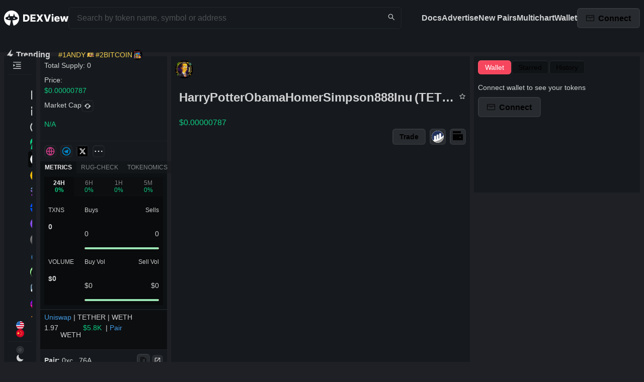

--- FILE ---
content_type: text/html; charset=utf-8
request_url: https://www.dexview.com/eth/0x4D9B0B7a6dB042CB990D36A0df5aA2960e552F16
body_size: 1295
content:
<!doctype html><html lang="en"><head><meta charset="utf-8"/><link rel="icon" href="/favicon.png"/><meta name="viewport" content="width=device-width,initial-scale=1,maximum-scale=1,user-scalable=no"/><meta name="theme-color" content="#000000"/><link rel="apple-touch-icon" href="/logo192.png"/><meta name="twitter:card" content="summary"/><meta property="og:type" content="website"/><link rel="manifest" href="/manifest.json"/><style>@keyframes logoAnim{0%{transform:scale(1)}50%{transform:scale(1.2)}100%{transform:scale(1)}}.splash-screen-img{width:64px;height:64px;background-image:url(/dexview-cat.svg);background-repeat:no-repeat;animation:logoAnim 1s infinite;background-size:64px 64px}#dexview-splash-screen-loading{position:fixed;top:50%;left:50%;transform:translate(-50%,-50%);z-index:1;pointer-events:none}</style><script defer="defer" src="/static/js/main.b4ed457e.js"></script><link href="/static/css/main.38dd4658.css" rel="stylesheet"><meta property="title" content="0.00000786 - HarryPotterObamaHomerSimpson888Inu (HarryPotterObamaHomerSimpson888Inu/Wrapped Ether) price on Uniswap (Ethereum) | DexView"><meta name="description" content="HarryPotterObamaHomerSimpson888Inu/Wrapped Ether price today is 0.00000786 with a 24-hour trading volume of 0. HarryPotterObamaHomerSimpson888Inu contract address is 0x4D9B0B7a6dB042CB990D36A0df5aA2960e552F16 with 11.6K in liquidity."><meta property="og:title" content="0.00000786 - HarryPotterObamaHomerSimpson888Inu (HarryPotterObamaHomerSimpson888Inu/Wrapped Ether) price on Uniswap (Ethereum) | DexView"><meta name="og:description" content="HarryPotterObamaHomerSimpson888Inu/Wrapped Ether price today is 0.00000786 with a 24-hour trading volume of 0. HarryPotterObamaHomerSimpson888Inu contract address is 0x4D9B0B7a6dB042CB990D36A0df5aA2960e552F16 with 11.6K in liquidity."><meta property="og:image" content="/dexview-og.jpg"/><meta property="twitter:title" content="0.00000786 - HarryPotterObamaHomerSimpson888Inu (HarryPotterObamaHomerSimpson888Inu/Wrapped Ether) price on Uniswap (Ethereum) | DexView"><meta name="twitter:description" content="HarryPotterObamaHomerSimpson888Inu/Wrapped Ether price today is 0.00000786 with a 24-hour trading volume of 0. HarryPotterObamaHomerSimpson888Inu contract address is 0x4D9B0B7a6dB042CB990D36A0df5aA2960e552F16 with 11.6K in liquidity."><meta property="twitter:image" content="/dexview-og.jpg"/><link rel="canonical" href="https://www.dexview.com/eth/0x4D9B0B7a6dB042CB990D36A0df5aA2960e552F16"/><meta property="og:url" content="https://www.dexview.com/eth/0x4D9B0B7a6dB042CB990D36A0df5aA2960e552F16"/></head><script async defer="defer" src="https://tools.luckyorange.com/core/lo.js?site-id=d379fa5b"></script><body><noscript>You need to enable JavaScript to run this app.</noscript><div id="dexview-splash-screen-loading"><div class="splash-screen-img"></div></div><div id="root"></div><script>(function(){function c(){var b=a.contentDocument||a.contentWindow.document;if(b){var d=b.createElement('script');d.innerHTML="window.__CF$cv$params={r:'9c7cab9e0e74f162',t:'MTc3MDA2NjU3NQ=='};var a=document.createElement('script');a.src='/cdn-cgi/challenge-platform/scripts/jsd/main.js';document.getElementsByTagName('head')[0].appendChild(a);";b.getElementsByTagName('head')[0].appendChild(d)}}if(document.body){var a=document.createElement('iframe');a.height=1;a.width=1;a.style.position='absolute';a.style.top=0;a.style.left=0;a.style.border='none';a.style.visibility='hidden';document.body.appendChild(a);if('loading'!==document.readyState)c();else if(window.addEventListener)document.addEventListener('DOMContentLoaded',c);else{var e=document.onreadystatechange||function(){};document.onreadystatechange=function(b){e(b);'loading'!==document.readyState&&(document.onreadystatechange=e,c())}}}})();</script><script defer src="https://static.cloudflareinsights.com/beacon.min.js/vcd15cbe7772f49c399c6a5babf22c1241717689176015" integrity="sha512-ZpsOmlRQV6y907TI0dKBHq9Md29nnaEIPlkf84rnaERnq6zvWvPUqr2ft8M1aS28oN72PdrCzSjY4U6VaAw1EQ==" data-cf-beacon='{"version":"2024.11.0","token":"8b5be6d161414d12a9943f1164408492","server_timing":{"name":{"cfCacheStatus":true,"cfEdge":true,"cfExtPri":true,"cfL4":true,"cfOrigin":true,"cfSpeedBrain":true},"location_startswith":null}}' crossorigin="anonymous"></script>
</body></html>

--- FILE ---
content_type: text/html; charset=utf-8
request_url: https://www.dexview.com/charting_library/en-tv-chart.e2a841ff
body_size: 7167
content:
<!DOCTYPE html><html lang="en" dir="ltr"><head><meta charset="utf-8"><script>window===window.parent&&(location.href="about:blank")</script><script defer="defer" crossorigin="anonymous" src="bundles/runtime.f1210af3518e525e94d7.js"></script><script defer="defer" crossorigin="anonymous" src="bundles/vendors.3197279804dd7477f3fb.js"></script><script defer="defer" crossorigin="anonymous" src="bundles/library.1fbbf36d35f97ccfbd00.js"></script><link type="text/css" href="bundles/8445.e3ed5f183ca7539d37f0.css" rel="stylesheet"></head><body class="chart-page unselectable on-widget"><div class="loading-indicator" id="loading-indicator"></div><script>var JSServer={},__initialEnabledFeaturesets=["charting_library"]</script><script>!function(){window.urlParams=function(){function t(t){return decodeURIComponent(t.replace(e," ")).replace(/<\/?[^>]+(>|$)/g,"")}for(var n,e=/\+/g,r=/([^&=]+)=?([^&]*)/g,i=function(){var t=location.href,n=t.indexOf("#");if(0<=n)return t.substring(n+1);throw"Unexpected use of this page"}(),o={};n=r.exec(i);)o[t(n[1])]=t(n[2]);var s,a=window.parent[o.uid],l=["datafeed","customFormatters","brokerFactory","save_load_adapter","customTranslateFunction","contextMenu"];for(s in a)-1===l.indexOf(s)&&(o[s]=JSON.stringify(a[s]));return o}(),window.locale=urlParams.locale,window.language=urlParams.locale,window.customTranslateFunction=window.parent[urlParams.uid].customTranslateFunction,window.addCustomCSSFile=function(t){var n=document.createElement("link");n.setAttribute("type","text/css"),n.setAttribute("rel","stylesheet"),n.setAttribute("href",t),document.body.appendChild(n)},urlParams.customCSS&&window.addCustomCSSFile(urlParams.customCSS);var t={};if("string"==typeof urlParams.loading_screen)try{t=JSON.parse(urlParams.loading_screen)}catch(t){}var n=document.getElementById("loading-indicator"),t=(t.backgroundColor&&(n.style="background-color: "+t.backgroundColor),!function(){"use strict";n="\n\n/* Thanks to google guys for the original <paper-spinner> =)\n * https://github.com/PolymerElements/paper-spinner */\n\n:global(.tv-spinner) {\n\tdisplay: none;\n\tposition: absolute;\n\twidth: 1em;\n\theight: 1em;\n\ttop: calc(50% - 0.5em);\n\tleft: calc(50% - 0.5em);\n\tmargin: 0 auto;\n\tcolor: var(--tv-spinner-color, #2962FF);\n\tanimation: tv-spinner__container-rotate 0.9s linear infinite;\n\twill-change: transform;\n\n\t/* The spinner does not have any contents that would have to be\n\t * flipped if the direction changes. Always use ltr so that the\n\t * style works out correctly in both cases. */\n\tdirection: ltr;\n}\n\n:global(.tv-spinner)--size_xsmall {\n\t\t\tfont-size: 14px;\n\t\t}\n\n:global(.tv-spinner)--size_small {\n\t\t\tfont-size: 20px;\n\t\t}\n\n:global(.tv-spinner)--size_medium {\n\t\t\tfont-size: 28px;\n\t\t}\n\n:global(.tv-spinner)--size_large {\n\t\t\tfont-size: 56px;\n\t\t}\n\n:global(.tv-spinner)--size_mini :global(.tv-spinner)__width_element:after {\n\t\tborder-width: 2px;\n\t}\n\n:global(.tv-spinner)--size_medium :global(.tv-spinner)__width_element:after {\n\t\tborder-width: 3px;\n\t}\n\n:global(.tv-spinner)--size_large :global(.tv-spinner)__width_element:after {\n\t\tborder-width: 4px;\n\t}\n\n:global(.tv-spinner)--shown {\n\t\tdisplay: block;\n\t}\n\n:global(.tv-spinner)__spinner-layer {\n\t\tposition: absolute;\n\t\twidth: 100%;\n\t\theight: 100%;\n\t\twhite-space: nowrap;\n\t\tcolor: currentColor;\n\t\ttransform: rotate(90deg);\n\t}\n\n/**\n\t\t * Patch the gap that appear between the two adjacent div.circle-clipper while the\n\t\t * spinner is rotating (appears on Chrome 50, Safari 9.1.1, and Edge).\n\t\t */\n\n:global(.tv-spinner)__spinner-layer::after {\n\t\t\tcontent: '';\n\t\t\tposition: absolute;\n\t\t\tbox-sizing: border-box;\n\t\t\ttop: 0;\n\t\t\tborder-width: 0.07em;\n\t\t\tborder-radius: 50%;\n\t\t\tleft: 45%;\n\t\t\twidth: 10%;\n\t\t\tborder-top-style: solid;\n\t\t}\n\n:global(.tv-spinner)__background {\n\t\tdisplay: inline-block;\n\t\tposition: absolute;\n\t\twidth: 100%;\n\t\theight: 100%;\n\t\toverflow: hidden;\n\t}\n\n:global(.tv-spinner)__background::after {\n\t\t\tcontent: '';\n\t\t\tposition: absolute;\n\t\t\tbox-sizing: border-box;\n\t\t\ttop: 0;\n\t\t\tleft: 0;\n\t\t\tborder-radius: 50%;\n\t\t\tbottom: 0;\n\t\t\twidth: 100%;\n\t\t\tborder-color: rgba(135, 151, 165, 0.2);\n\t\t\tborder-style: solid;\n\t\t}\n\n:global(.tv-spinner)__circle-clipper {\n\t\tdisplay: inline-block;\n\t\tposition: relative;\n\t\twidth: 50%;\n\t\theight: 100%;\n\t\toverflow: hidden;\n\t}\n\n:global(.tv-spinner)__circle-clipper::after {\n\t\t\tcontent: '';\n\t\t\tposition: absolute;\n\t\t\tbox-sizing: border-box;\n\t\t\ttop: 0;\n\t\t\tborder-radius: 50%;\n\t\t\tbottom: 0;\n\t\t\twidth: 200%;\n\t\t\tborder-style: solid;\n\t\t\tborder-bottom-color: transparent;\n\t\t\tanimation-duration: 1.4s;\n\t\t\tanimation-timing-function: cubic-bezier(.36, 0, .37, .99);\n\t\t\tanimation-iteration-count: 1;\n\t\t\twill-change: transform;\n\t\t}\n\n:global(.tv-spinner)__circle-clipper--left::after {\n\t\t\tleft: 0;\n\t\t\tborder-right-color: transparent;\n\t\t\ttransform: rotate(0deg);\n\t\t\tanimation-name: tv-spinner__left-spin;\n\t\t}\n\n:global(.tv-spinner)__circle-clipper--right::after {\n\t\t\tleft: -100%;\n\t\t\tborder-left-color: transparent;\n\t\t\t/* -124 is to make angle of 146 degrees */\n\t\t\ttransform: rotate(-124deg);\n\t\t\tanimation-name: tv-spinner__right-spin;\n\t\t}\n\n@keyframes tv-spinner__container-rotate {\n\t100% {\n\t\ttransform: rotate(360deg);\n\t}\n}\n\n@keyframes tv-spinner__left-spin {\n\t0% { transform: rotate(130deg) }\n\tto { transform: rotate(0deg) }\n}\n\n@keyframes tv-spinner__right-spin {\n\t0% { transform: rotate(-130deg) }\n\tto { transform: rotate(-124deg) }\n}\n",o=(o=void 0===o?{}:o).insertAt,"undefined"!=typeof document&&(t=document.head||document.getElementsByTagName("head")[0],(i=document.createElement("style")).type="text/css","top"===o&&t.firstChild?t.insertBefore(i,t.firstChild):t.appendChild(i),i.styleSheet?i.styleSheet.cssText=n:i.appendChild(document.createTextNode(n)));var t,n,e,r,i,o=new WeakMap,s=((t=e=e||{})[t.Element=1]="Element",t[t.Document=9]="Document",{mini:"xsmall",xsmall:"xsmall",small:"small",medium:"medium",large:"large"}),a=(i=document.documentElement,(r=o?o.get(i):r)||((r=i.ownerDocument.createRange()).selectNodeContents(i),o&&o.set(i,r)),null!==(e=(n=r.createContextualFragment('\n\t\t<div class="tv-spinner" role="progressbar">\n\t\t\t<div class="tv-spinner__spinner-layer">\n\t\t\t\t<div class="tv-spinner__background tv-spinner__width_element"></div>\n\t\t\t\t<div class="tv-spinner__circle-clipper tv-spinner__width_element tv-spinner__circle-clipper--left"></div>\x3c!--\n\t\t\t\t--\x3e<div class="tv-spinner__circle-clipper tv-spinner__width_element tv-spinner__circle-clipper--right"></div>\n\t\t\t</div>\n\t\t</div>\n\t')).firstElementChild)&&n.removeChild(e),e);function l(t){this._shown=!1,this._el=a.cloneNode(!0),this.setSize(s[t||"large"])}l.prototype.spin=function(t){return this._el.classList.add("tv-spinner--shown"),void 0===this._container&&(void 0!==(this._container=t)&&t.appendChild(this._el)),this._shown=!0,this},l.prototype.stop=function(t){return t&&void 0!==this._container&&this._container.removeChild(this._el),this._el.classList.remove("tv-spinner--shown"),this._shown=!1,this},l.prototype.setStyle=function(e){var r=this;return Object.keys(e).forEach(function(t){var n=e[t];void 0!==n&&r._el.style.setProperty(t,n)}),this},l.prototype.style=function(){return this._el.style},l.prototype.setSize=function(t){t=void 0!==t?"tv-spinner--size_".concat(t):"";return this._el.className="tv-spinner ".concat(t," ").concat(this._shown?"tv-spinner--shown":""),this},l.prototype.getEl=function(){return this._el},l.prototype.destroy=function(){this.stop(),delete this._el,delete this._container},window.Spinner=l}(),t.foregroundColor||"auto"),t=new Spinner("large").setStyle({color:t,zIndex:String(2e9)});t.getEl().classList.add("spinner"),t.spin(n)}()</script><script>var _tv_languages=_tv_languages||{};_tv_languages.en={d_dates:"d",h_dates:"h",m_dates:"m",s_dates:"s",O_in_legend:"O",H_in_legend:"H",L_in_legend:"L",C_in_legend:"C",month_plural:"months","{number} minute_plural":"{number} minutes",m_interval_short:"m","{number} hour_plural":"{number} hours",h_interval_short:"h","{number} day_plural":"{number} days",D_interval_short:"D",W_interval_short:"W",M_interval_short:"M","Accumulation/Distribution_study":"Accumulation/Distribution","Accumulative Swing Index_study":"Accumulative Swing Index","Advance/Decline_study":"Advance/Decline","Arnaud Legoux Moving Average_study":"Arnaud Legoux Moving Average",Aroon_study:"Aroon",ASI_study:"ASI","Average Directional Index_study":"Average Directional Index","Average True Range_study":"Average True Range","Awesome Oscillator_study":"Awesome Oscillator","Balance of Power_study":"Balance of Power","Bollinger Bands %B_study":"Bollinger Bands %B","Bollinger Bands Width_study":"Bollinger Bands Width","Bollinger Bands_study":"Bollinger Bands","Chaikin Money Flow_study":"Chaikin Money Flow","Chaikin Oscillator_study":"Chaikin Oscillator","Chande Kroll Stop_study":"Chande Kroll Stop","Chande Momentum Oscillator_study":"Chande Momentum Oscillator","Chop Zone_study":"Chop Zone","Choppiness Index_study":"Choppiness Index","Commodity Channel Index_study":"Commodity Channel Index","Connors RSI_study":"Connors RSI","Coppock Curve_study":"Coppock Curve","Correlation Coefficient_study":"Correlation Coefficient",CRSI_study:"CRSI","Detrended Price Oscillator_study":"Detrended Price Oscillator","Directional Movement_study":"Directional Movement","Donchian Channels_study":"Donchian Channels","Double EMA_study":"Double EMA","Ease Of Movement_study":"Ease Of Movement","Elder's Force Index_study":"Elder's Force Index","EMA Cross_study":"EMA Cross",Envelopes_study:"Envelopes","Fisher Transform_study":"Fisher Transform","Fixed Range_study":"Fixed Range","Guppy Multiple Moving Average_study":"Guppy Multiple Moving Average","Historical Volatility_study":"Historical Volatility","Hull Moving Average_study":"Hull Moving Average","Ichimoku Cloud_study":"Ichimoku Cloud","Keltner Channels_study":"Keltner Channels","Klinger Oscillator_study":"Klinger Oscillator","Know Sure Thing_study":"Know Sure Thing","Least Squares Moving Average_study":"Least Squares Moving Average","Linear Regression Curve_study":"Linear Regression Curve","MA Cross_study":"MA Cross","MA with EMA Cross_study":"MA with EMA Cross","MA/EMA Cross_study":"MA/EMA Cross",MACD_study:"MACD","Mass Index_study":"Mass Index","McGinley Dynamic_study":"McGinley Dynamic",Momentum_study:"Momentum","Money Flow_study":"Money Flow","Moving Average Channel_study":"Moving Average Channel","Moving Average Exponential_study":"Moving Average Exponential","Moving Average Weighted_study":"Moving Average Weighted","Moving Average_study":"Moving Average","Net Volume_study":"Net Volume","On Balance Volume_study":"On Balance Volume","Parabolic SAR_study":"Parabolic SAR","Pivot Points Standard_study":"Pivot Points Standard","Price Channel_study":"Price Channel","Price Oscillator_study":"Price Oscillator","Price Volume Trend_study":"Price Volume Trend","Rate Of Change_study":"Rate Of Change","Relative Strength Index_study":"Relative Strength Index","Relative Vigor Index_study":"Relative Vigor Index","Relative Volatility Index_study":"Relative Volatility Index","Session Volume_study":"Session Volume","Session Volume HD_study":"Session Volume HD","SMI Ergodic Indicator/Oscillator_study":"SMI Ergodic Indicator/Oscillator","Smoothed Moving Average_study":"Smoothed Moving Average","Stochastic RSI_study":"Stochastic RSI",Stochastic_study:"Stochastic","Triple EMA_study":"Triple EMA",TRIX_study:"TRIX","True Strength Indicator_study":"True Strength Indicator","Ultimate Oscillator_study":"Ultimate Oscillator","Visible Range_study":"Visible Range","Volume Oscillator_study":"Volume Oscillator",Volume_study:"Volume","Vortex Indicator_study":"Vortex Indicator",VWAP_study:"VWAP",VWMA_study:"VWMA","Williams %R_study":"Williams %R","Williams Alligator_study":"Williams Alligator","Williams Fractal_study":"Williams Fractal","Zig Zag_study":"Zig Zag","Plots Background_study":"Plots Background",SuperTrend_study:"SuperTrend","Average Price_study":"Average Price","Typical Price_study":"Typical Price","Median Price_study":"Median Price","Money Flow Index_study":"Money Flow Index","Moving Average Double_study":"Moving Average Double","Moving Average Triple_study":"Moving Average Triple","Moving Average Adaptive_study":"Moving Average Adaptive","Moving Average Hamming_study":"Moving Average Hamming","Moving Average Modified_study":"Moving Average Modified","Moving Average Multiple_study":"Moving Average Multiple","Linear Regression Slope_study":"Linear Regression Slope","Standard Error_study":"Standard Error","Standard Error Bands_study":"Standard Error Bands","Correlation - Log_study":"Correlation - Log","Standard Deviation_study":"Standard Deviation","Chaikin Volatility_study":"Chaikin Volatility","Volatility Close-to-Close_study":"Volatility Close-to-Close","Volatility Zero Trend Close-to-Close_study":"Volatility Zero Trend Close-to-Close","Volatility O-H-L-C_study":"Volatility O-H-L-C","Volatility Index_study":"Volatility Index","Trend Strength Index_study":"Trend Strength Index","Majority Rule_study":"Majority Rule",Length_input:"Length",Plot_input:"Plot",Zero_input:"Zero",Signal_input:"Signal",Long_input:"Long",Short_input:"Short",UpperLimit_input:"UpperLimit",LowerLimit_input:"LowerLimit",Offset_input:"Offset",length_input:"length",mult_input:"mult",short_input:"short",long_input:"long",Limit_input:"Limit",Move_input:"Move",Value_input:"Value",Method_input:"Method","Accumulation/Distribution_input":"Accumulation/Distribution",ADR_B_input:"ADR_B","Equality Line_input":"Equality Line","Window Size_input":"Window Size",Sigma_input:"Sigma","Aroon Up_input":"Aroon Up","Aroon Down_input":"Aroon Down",Upper_input:"Upper",Lower_input:"Lower",Deviation_input:"Deviation","Levels Format_input":"Levels Format","Labels Position_input":"Labels Position","0 Level Color_input":"0 Level Color","0.236 Level Color_input":"0.236 Level Color","0.382 Level Color_input":"0.382 Level Color","0.5 Level Color_input":"0.5 Level Color","0.618 Level Color_input":"0.618 Level Color","0.65 Level Color_input":"0.65 Level Color","0.786 Level Color_input":"0.786 Level Color","1 Level Color_input":"1 Level Color","1.272 Level Color_input":"1.272 Level Color","1.414 Level Color_input":"1.414 Level Color","1.618 Level Color_input":"1.618 Level Color","1.65 Level Color_input":"1.65 Level Color","2.618 Level Color_input":"2.618 Level Color","2.65 Level Color_input":"2.65 Level Color","3.618 Level Color_input":"3.618 Level Color","3.65 Level Color_input":"3.65 Level Color","4.236 Level Color_input":"4.236 Level Color","-0.236 Level Color_input":"-0.236 Level Color","-0.382 Level Color_input":"-0.382 Level Color","-0.618 Level Color_input":"-0.618 Level Color","-0.65 Level Color_input":"-0.65 Level Color",ADX_input:"ADX","ADX Smoothing_input":"ADX Smoothing","DI Length_input":"DI Length",Smoothing_input:"Smoothing",ATR_input:"ATR",Growing_input:"Growing",Falling_input:"Falling","Color 0_input":"Color 0","Color 1_input":"Color 1",Source_input:"Source",StdDev_input:"StdDev",Basis_input:"Basis",Median_input:"Median","Bollinger Bands %B_input":"Bollinger Bands %B",Overbought_input:"Overbought",Oversold_input:"Oversold","Bollinger Bands Width_input":"Bollinger Bands Width","RSI Length_input":"RSI Length","UpDown Length_input":"UpDown Length","ROC Length_input":"ROC Length",MF_input:"MF",resolution_input:"resolution","Fast Length_input":"Fast Length","Slow Length_input":"Slow Length","Chaikin Oscillator_input":"Chaikin Oscillator",P_input:"P",X_input:"X",Q_input:"Q",p_input:"p",x_input:"x",q_input:"q",Price_input:"Price","Chande MO_input":"Chande MO","Zero Line_input":"Zero Line","Color 2_input":"Color 2","Color 3_input":"Color 3","Color 4_input":"Color 4","Color 5_input":"Color 5","Color 6_input":"Color 6","Color 7_input":"Color 7","Color 8_input":"Color 8",CHOP_input:"CHOP","Upper Band_input":"Upper Band","Lower Band_input":"Lower Band",CCI_input:"CCI","Smoothing Line_input":"Smoothing Line","Smoothing Length_input":"Smoothing Length","WMA Length_input":"WMA Length","Long RoC Length_input":"Long RoC Length","Short RoC Length_input":"Short RoC Length",sym_input:"sym",Symbol_input:"Symbol",Correlation_input:"Correlation",Period_input:"Period",Centered_input:"Centered","Detrended Price Oscillator_input":"Detrended Price Oscillator",isCentered_input:"isCentered",DPO_input:"DPO","ADX smoothing_input":"ADX smoothing","+DI_input":"+DI","-DI_input":"-DI",DEMA_input:"DEMA",Divisor_input:"Divisor",EOM_input:"EOM","Elder's Force Index_input":"Elder's Force Index",Percent_input:"Percent",Exponential_input:"Exponential",Average_input:"Average","Upper Percentage_input":"Upper Percentage","Lower Percentage_input":"Lower Percentage",Fisher_input:"Fisher",Trigger_input:"Trigger",Level_input:"Level","Trader EMA 1 length_input":"Trader EMA 1 length","Trader EMA 2 length_input":"Trader EMA 2 length","Trader EMA 3 length_input":"Trader EMA 3 length","Trader EMA 4 length_input":"Trader EMA 4 length","Trader EMA 5 length_input":"Trader EMA 5 length","Trader EMA 6 length_input":"Trader EMA 6 length","Investor EMA 1 length_input":"Investor EMA 1 length","Investor EMA 2 length_input":"Investor EMA 2 length","Investor EMA 3 length_input":"Investor EMA 3 length","Investor EMA 4 length_input":"Investor EMA 4 length","Investor EMA 5 length_input":"Investor EMA 5 length","Investor EMA 6 length_input":"Investor EMA 6 length",HV_input:"HV","Hull MA_input":"Hull MA","Conversion Line Periods_input":"Conversion Line Periods","Base Line Periods_input":"Base Line Periods","Lagging Span 2 Periods_input":"Lagging Span 2 Periods",Displacement_input:"Displacement","Conversion Line_input":"Conversion Line","Base Line_input":"Base Line","Lagging Span_input":"Lagging Span","Lead 1_input":"Lead 1","Lead 2_input":"Lead 2","yay Color 0_input":"yay Color 0","yay Color 1_input":"yay Color 1",Multiplier_input:"Multiplier","Bands style_input":"Bands style",Middle_input:"Middle",useTrueRange_input:"useTrueRange",ROCLen1_input:"ROCLen1",ROCLen2_input:"ROCLen2",ROCLen3_input:"ROCLen3",ROCLen4_input:"ROCLen4",SMALen1_input:"SMALen1",SMALen2_input:"SMALen2",SMALen3_input:"SMALen3",SMALen4_input:"SMALen4",SigLen_input:"SigLen",KST_input:"KST",Sig_input:"Sig",roclen1_input:"roclen1",roclen2_input:"roclen2",roclen3_input:"roclen3",roclen4_input:"roclen4",smalen1_input:"smalen1",smalen2_input:"smalen2",smalen3_input:"smalen3",smalen4_input:"smalen4",siglen_input:"siglen","Upper Deviation_input":"Upper Deviation","Lower Deviation_input":"Lower Deviation","Use Upper Deviation_input":"Use Upper Deviation","Use Lower Deviation_input":"Use Lower Deviation",Count_input:"Count",Crosses_input:"Crosses",MOM_input:"MOM",MA_input:"MA","Length EMA_input":"Length EMA","Length MA_input":"Length MA","Fast length_input":"Fast length","Slow length_input":"Slow length","Signal smoothing_input":"Signal smoothing","Simple ma(oscillator)_input":"Simple ma(oscillator)","Simple ma(signal line)_input":"Simple ma(signal line)",Histogram_input:"Histogram",MACD_input:"MACD",fastLength_input:"fastLength",slowLength_input:"slowLength",signalLength_input:"signalLength",NV_input:"NV",OnBalanceVolume_input:"OnBalanceVolume",Start_input:"Start",Increment_input:"Increment","Max value_input":"Max value",ParabolicSAR_input:"ParabolicSAR",start_input:"start",increment_input:"increment",maximum_input:"maximum","Short length_input":"Short length","Long length_input":"Long length",OSC_input:"OSC",shortlen_input:"shortlen",longlen_input:"longlen",PVT_input:"PVT",ROC_input:"ROC",RSI_input:"RSI",RVGI_input:"RVGI",RVI_input:"RVI","Long period_input":"Long period","Short period_input":"Short period","Signal line period_input":"Signal line period",SMI_input:"SMI","SMI Ergodic Oscillator_input":"SMI Ergodic Oscillator",Indicator_input:"Indicator",Oscillator_input:"Oscillator",K_input:"K",D_input:"D",smoothK_input:"smoothK",smoothD_input:"smoothD","%K_input":"%K","%D_input":"%D","Stochastic Length_input":"Stochastic Length","RSI Source_input":"RSI Source",lengthRSI_input:"lengthRSI",lengthStoch_input:"lengthStoch",TRIX_input:"TRIX",TEMA_input:"TEMA","Long Length_input":"Long Length","Short Length_input":"Short Length","Signal Length_input":"Signal Length",Length1_input:"Length1",Length2_input:"Length2",Length3_input:"Length3",length7_input:"length7",length14_input:"length14",length28_input:"length28",UO_input:"UO",VWMA_input:"VWMA",len_input:"len","VI +_input":"VI +","VI -_input":"VI -","%R_input":"%R","Jaw Length_input":"Jaw Length","Teeth Length_input":"Teeth Length","Lips Length_input":"Lips Length",Jaw_input:"Jaw",Teeth_input:"Teeth",Lips_input:"Lips","Jaw Offset_input":"Jaw Offset","Teeth Offset_input":"Teeth Offset","Lips Offset_input":"Lips Offset","Down fractals_input":"Down fractals","Up fractals_input":"Up fractals",Periods_input:"Periods",Shapes_input:"Shapes","show MA_input":"show MA","MA Length_input":"MA Length","Color based on previous close_input":"Color based on previous close","Rows Layout_input":"Rows Layout","Row Size_input":"Row Size",Volume_input:"Volume","Value Area volume_input":"Value Area volume","Extend POC Right_input":"Extend POC Right","Value Area Volume_input":"Value Area Volume",Placement_input:"Placement",POC_input:"POC","Developing Poc_input":"Developing Poc","Up Volume_input":"Up Volume","Down Volume_input":"Down Volume","Value Area_input":"Value Area","Histogram Box_input":"Histogram Box","Value Area Up_input":"Value Area Up","Value Area Down_input":"Value Area Down","Number Of Rows_input":"Number Of Rows","Ticks Per Row_input":"Ticks Per Row","Up/Down_input":"Up/Down",Total_input:"Total","Deviation (%)_input":"Deviation (%)",Depth_input:"Depth","Extend to last bar_input":"Extend to last bar",Simple_input:"Simple",Weighted_input:"Weighted","Wilder's Smoothing_input":"Wilder's Smoothing","1st Period_input":"1st Period","2nd Period_input":"2nd Period","3rd Period_input":"3rd Period","4th Period_input":"4th Period","5th Period_input":"5th Period","6th Period_input":"6th Period","Rate of Change Lookback_input":"Rate of Change Lookback","Instrument 1_input":"Instrument 1","Instrument 2_input":"Instrument 2","Rolling Period_input":"Rolling Period","Standard Errors_input":"Standard Errors","Averaging Periods_input":"Averaging Periods","Days Per Year_input":"Days Per Year","Market Closed Percentage_input":"Market Closed Percentage","ATR Mult_input":"ATR Mult",VWAP_input:"VWAP","Anchor Period_input":"Anchor Period",Session_input:"Session",Week_input:"Week",Month_input:"Month",Year_input:"Year",Decade_input:"Decade",Century_input:"Century",Dot_hotkey:"Dot",minutes_interval:"minutes",hours_interval:"hours",days_interval:"days",weeks_interval:"weeks",months_interval:"months",log_scale:"log",auto_scale:"auto",adj_adjustments:"adj","b-adj_adjustments":"b-adj",set_adjustments:"set",Ticks_interval_group_name:"Ticks",Seconds_interval_group_name:"Blocks",Minutes_interval_group_name:"Minutes",Hours_interval_group_name:"Hours",Days_interval_group_name:"Days",Weeks_interval_group_name:"Weeks",Months_interval_group_name:"Months",Ranges_interval_group_name:"Ranges",Text_tool:"Text",Percent_scale_menu:"Percent","Indexed to 100_scale_menu":"Indexed to 100",Logarithmic_scale_menu:"Logarithmic",Regular_scale_menu:"Regular","No overlapping labels_scale_menu":"No overlapping labels","Invert scale_scale_menu":"Invert scale",bars_unit:"bars",range_plural:"ranges","#1 (price)_linetool point":"#1 (price)","#{count} (price, bar)_linetool point":"#{count} (price, bar)","#1 (vertical position %, bar)_linetool point":"#1 (vertical position %, bar)","#1 (price, bar)_linetool point":"#1 (price, bar)","#1 (bar)_linetool point":"#1 (bar)","#{count} (bar)_linetool point":"#{count} (bar)","orders_Pyramiding: count orders":"orders","ticks_slippage ... ticks":"ticks","Main chart symbol_input":"Main chart symbol","Another symbol_input":"Another symbol","{title} copy_ex: AAPL chart copy":"{title} copy",May_short:"May",Minor_wave:"Minor",Minute_wave:"Minute",T_interval_short:"T",s_interval_short:"b",R_interval_short:"R",tick_plural:"ticks",day_plural:"days",week_plural:"weeks",second_plural:"seconds",minute_plural:"minutes",hour_plural:"hours",HL2_in_legend:"HL2",HLC3_in_legend:"HLC3",OHLC4_in_legend:"OHLC4",Su_day_of_week:"Su",Mo_day_of_week:"Mo",Tu_day_of_week:"Tu",We_day_of_week:"We",Th_day_of_week:"Th",Fr_day_of_week:"Fr",Sa_day_of_week:"Sa",Light_colorThemeName:"Light",Dark_colorThemeName:"Dark",Cross_chart_type:"Cross","{symbolsCount} symbol_symbols_and_drawings_count":"{symbolsCount} symbol","{symbolsCount} symbol_symbols_and_drawings_count_plural":"{symbolsCount} symbols","with {drawingsCount} drawing_symbols_and_drawings_count":"with {drawingsCount} drawing","with {drawingsCount} drawing_symbols_and_drawings_count_plural":"with {drawingsCount} drawings","{drawingsCount} drawing_plural":"{drawingsCount} drawings","Add custom color_Color Picker":"Add custom color","Opacity_Color Picker":"Opacity","Add_Color Picker":"Add","recently used_emoji_group":"recently used","smiles & people_emoji_group":"smiles & people","animals & nature_emoji_group":"animals & nature","food & drink_emoji_group":"food & drink",activity_emoji_group:"activity","travel & places_emoji_group":"travel & places",objects_emoji_group:"objects",symbols_emoji_group:"symbols",flags_emoji_group:"flags"}</script><script defer src="https://static.cloudflareinsights.com/beacon.min.js/vcd15cbe7772f49c399c6a5babf22c1241717689176015" integrity="sha512-ZpsOmlRQV6y907TI0dKBHq9Md29nnaEIPlkf84rnaERnq6zvWvPUqr2ft8M1aS28oN72PdrCzSjY4U6VaAw1EQ==" data-cf-beacon='{"version":"2024.11.0","token":"8b5be6d161414d12a9943f1164408492","server_timing":{"name":{"cfCacheStatus":true,"cfEdge":true,"cfExtPri":true,"cfL4":true,"cfOrigin":true,"cfSpeedBrain":true},"location_startswith":null}}' crossorigin="anonymous"></script>
</body></html>

--- FILE ---
content_type: text/css; charset=utf-8
request_url: https://www.dexview.com/static/css/main.38dd4658.css
body_size: 4895
content:
@charset "UTF-8";.react-datepicker__month-read-view--down-arrow,.react-datepicker__month-year-read-view--down-arrow,.react-datepicker__navigation-icon:before,.react-datepicker__year-read-view--down-arrow{border-color:#ccc;border-style:solid;border-width:3px 3px 0 0;content:"";display:block;height:9px;position:absolute;top:6px;width:9px}.react-datepicker-popper[data-placement^=bottom] .react-datepicker__triangle,.react-datepicker-popper[data-placement^=top] .react-datepicker__triangle{margin-left:-4px;position:absolute;width:0}.react-datepicker-popper[data-placement^=bottom] .react-datepicker__triangle:after,.react-datepicker-popper[data-placement^=bottom] .react-datepicker__triangle:before,.react-datepicker-popper[data-placement^=top] .react-datepicker__triangle:after,.react-datepicker-popper[data-placement^=top] .react-datepicker__triangle:before{border:8px solid #0000;box-sizing:initial;content:"";height:0;left:-8px;position:absolute;width:1px;z-index:-1}.react-datepicker-popper[data-placement^=bottom] .react-datepicker__triangle:before,.react-datepicker-popper[data-placement^=top] .react-datepicker__triangle:before{border-bottom-color:#aeaeae}.react-datepicker-popper[data-placement^=bottom] .react-datepicker__triangle{margin-top:-8px;top:0}.react-datepicker-popper[data-placement^=bottom] .react-datepicker__triangle:after,.react-datepicker-popper[data-placement^=bottom] .react-datepicker__triangle:before{border-bottom-color:#f0f0f0;border-top:none}.react-datepicker-popper[data-placement^=bottom] .react-datepicker__triangle:after{top:0}.react-datepicker-popper[data-placement^=bottom] .react-datepicker__triangle:before{border-bottom-color:#aeaeae;top:-1px}.react-datepicker-popper[data-placement^=top] .react-datepicker__triangle{bottom:0;margin-bottom:-8px}.react-datepicker-popper[data-placement^=top] .react-datepicker__triangle:after,.react-datepicker-popper[data-placement^=top] .react-datepicker__triangle:before{border-bottom:none;border-top-color:#fff}.react-datepicker-popper[data-placement^=top] .react-datepicker__triangle:after{bottom:0}.react-datepicker-popper[data-placement^=top] .react-datepicker__triangle:before{border-top-color:#aeaeae;bottom:-1px}.react-datepicker-wrapper{border:0;display:inline-block;padding:0;width:100%}.react-datepicker{background-color:#fff;border:1px solid #aeaeae;border-radius:.3rem;color:#000;display:inline-block;font-family:Helvetica Neue,helvetica,arial,sans-serif;font-size:.8rem;position:relative}.react-datepicker--time-only .react-datepicker__triangle{left:35px}.react-datepicker--time-only .react-datepicker__time-container{border-left:0}.react-datepicker--time-only .react-datepicker__time,.react-datepicker--time-only .react-datepicker__time-box{border-bottom-left-radius:.3rem;border-bottom-right-radius:.3rem}.react-datepicker__triangle{left:50px;position:absolute}.react-datepicker-popper{z-index:1}.react-datepicker-popper[data-placement^=bottom]{padding-top:10px}.react-datepicker-popper[data-placement=bottom-end] .react-datepicker__triangle,.react-datepicker-popper[data-placement=top-end] .react-datepicker__triangle{left:auto;right:50px}.react-datepicker-popper[data-placement^=top]{padding-bottom:10px}.react-datepicker-popper[data-placement^=right]{padding-left:8px}.react-datepicker-popper[data-placement^=right] .react-datepicker__triangle{left:auto;right:42px}.react-datepicker-popper[data-placement^=left]{padding-right:8px}.react-datepicker-popper[data-placement^=left] .react-datepicker__triangle{left:42px;right:auto}.react-datepicker__header{background-color:#f0f0f0;border-bottom:1px solid #aeaeae;border-top-left-radius:.3rem;padding:8px 0;position:relative;text-align:center}.react-datepicker__header--time{padding-bottom:8px;padding-left:5px;padding-right:5px}.react-datepicker__header--time:not(.react-datepicker__header--time--only){border-top-left-radius:0}.react-datepicker__header:not(.react-datepicker__header--has-time-select){border-top-right-radius:.3rem}.react-datepicker__month-dropdown-container--scroll,.react-datepicker__month-dropdown-container--select,.react-datepicker__month-year-dropdown-container--scroll,.react-datepicker__month-year-dropdown-container--select,.react-datepicker__year-dropdown-container--scroll,.react-datepicker__year-dropdown-container--select{display:inline-block;margin:0 2px}.react-datepicker-time__header,.react-datepicker-year-header,.react-datepicker__current-month{color:#000;font-size:.944rem;font-weight:700;margin-top:0}.react-datepicker-time__header{overflow:hidden;text-overflow:ellipsis;white-space:nowrap}.react-datepicker__navigation{align-items:center;background:none;border:none;cursor:pointer;display:flex;height:32px;justify-content:center;overflow:hidden;padding:0;position:absolute;text-align:center;text-indent:-999em;top:2px;width:32px;z-index:1}.react-datepicker__navigation--previous{left:2px}.react-datepicker__navigation--next{right:2px}.react-datepicker__navigation--next--with-time:not(.react-datepicker__navigation--next--with-today-button){right:85px}.react-datepicker__navigation--years{display:block;margin-left:auto;margin-right:auto;position:relative;top:0}.react-datepicker__navigation--years-previous{top:4px}.react-datepicker__navigation--years-upcoming{top:-4px}.react-datepicker__navigation:hover :before{border-color:#a6a6a6}.react-datepicker__navigation-icon{font-size:20px;position:relative;top:-1px;width:0}.react-datepicker__navigation-icon--next{left:-2px}.react-datepicker__navigation-icon--next:before{left:-7px;transform:rotate(45deg)}.react-datepicker__navigation-icon--previous{right:-2px}.react-datepicker__navigation-icon--previous:before{right:-7px;transform:rotate(225deg)}.react-datepicker__month-container{float:left}.react-datepicker__year{margin:.4rem;text-align:center}.react-datepicker__year-wrapper{display:flex;flex-wrap:wrap;max-width:180px}.react-datepicker__year .react-datepicker__year-text{display:inline-block;margin:2px;width:4rem}.react-datepicker__month{margin:.4rem;text-align:center}.react-datepicker__month .react-datepicker__month-text,.react-datepicker__month .react-datepicker__quarter-text{display:inline-block;margin:2px;width:4rem}.react-datepicker__input-time-container{clear:both;float:left;margin:5px 0 10px 15px;text-align:left;width:100%}.react-datepicker__input-time-container .react-datepicker-time__caption,.react-datepicker__input-time-container .react-datepicker-time__input-container{display:inline-block}.react-datepicker__input-time-container .react-datepicker-time__input-container .react-datepicker-time__input{display:inline-block;margin-left:10px}.react-datepicker__input-time-container .react-datepicker-time__input-container .react-datepicker-time__input input{width:auto}.react-datepicker__input-time-container .react-datepicker-time__input-container .react-datepicker-time__input input[type=time]::-webkit-inner-spin-button,.react-datepicker__input-time-container .react-datepicker-time__input-container .react-datepicker-time__input input[type=time]::-webkit-outer-spin-button{-webkit-appearance:none;margin:0}.react-datepicker__input-time-container .react-datepicker-time__input-container .react-datepicker-time__input input[type=time]{-moz-appearance:textfield}.react-datepicker__input-time-container .react-datepicker-time__input-container .react-datepicker-time__delimiter{display:inline-block;margin-left:5px}.react-datepicker__time-container{border-left:1px solid #aeaeae;float:right;width:85px}.react-datepicker__time-container--with-today-button{border:1px solid #aeaeae;border-radius:.3rem;display:inline;position:absolute;right:-72px;top:0}.react-datepicker__time-container .react-datepicker__time{background:#fff;border-bottom-right-radius:.3rem;position:relative}.react-datepicker__time-container .react-datepicker__time .react-datepicker__time-box{border-bottom-right-radius:.3rem;margin:0 auto;overflow-x:hidden;text-align:center;width:85px}.react-datepicker__time-container .react-datepicker__time .react-datepicker__time-box ul.react-datepicker__time-list{box-sizing:initial;height:calc(195px + .85rem);list-style:none;margin:0;overflow-y:scroll;padding-left:0;padding-right:0;width:100%}.react-datepicker__time-container .react-datepicker__time .react-datepicker__time-box ul.react-datepicker__time-list li.react-datepicker__time-list-item{height:30px;padding:5px 10px;white-space:nowrap}.react-datepicker__time-container .react-datepicker__time .react-datepicker__time-box ul.react-datepicker__time-list li.react-datepicker__time-list-item:hover{background-color:#f0f0f0;cursor:pointer}.react-datepicker__time-container .react-datepicker__time .react-datepicker__time-box ul.react-datepicker__time-list li.react-datepicker__time-list-item--selected{background-color:#216ba5;color:#fff;font-weight:700}.react-datepicker__time-container .react-datepicker__time .react-datepicker__time-box ul.react-datepicker__time-list li.react-datepicker__time-list-item--selected:hover{background-color:#216ba5}.react-datepicker__time-container .react-datepicker__time .react-datepicker__time-box ul.react-datepicker__time-list li.react-datepicker__time-list-item--disabled{color:#ccc}.react-datepicker__time-container .react-datepicker__time .react-datepicker__time-box ul.react-datepicker__time-list li.react-datepicker__time-list-item--disabled:hover{background-color:initial;cursor:default}.react-datepicker__week-number{color:#ccc;display:inline-block;line-height:1.7rem;margin:.166rem;text-align:center;width:1.7rem}.react-datepicker__week-number.react-datepicker__week-number--clickable{cursor:pointer}.react-datepicker__week-number.react-datepicker__week-number--clickable:hover{background-color:#f0f0f0;border-radius:.3rem}.react-datepicker__day-names,.react-datepicker__week{white-space:nowrap}.react-datepicker__day-names{margin-bottom:-8px}.react-datepicker__day,.react-datepicker__day-name,.react-datepicker__time-name{color:#000;display:inline-block;line-height:1.7rem;margin:.166rem;text-align:center;width:1.7rem}.react-datepicker__month--in-range,.react-datepicker__month--in-selecting-range,.react-datepicker__month--selected,.react-datepicker__quarter--in-range,.react-datepicker__quarter--in-selecting-range,.react-datepicker__quarter--selected{background-color:#216ba5;border-radius:.3rem;color:#fff}.react-datepicker__month--in-range:hover,.react-datepicker__month--in-selecting-range:hover,.react-datepicker__month--selected:hover,.react-datepicker__quarter--in-range:hover,.react-datepicker__quarter--in-selecting-range:hover,.react-datepicker__quarter--selected:hover{background-color:#1d5d90}.react-datepicker__month--disabled,.react-datepicker__quarter--disabled{color:#ccc;pointer-events:none}.react-datepicker__month--disabled:hover,.react-datepicker__quarter--disabled:hover{background-color:initial;cursor:default}.react-datepicker__day,.react-datepicker__month-text,.react-datepicker__quarter-text,.react-datepicker__year-text{cursor:pointer}.react-datepicker__day:hover,.react-datepicker__month-text:hover,.react-datepicker__quarter-text:hover,.react-datepicker__year-text:hover{background-color:#f0f0f0;border-radius:.3rem}.react-datepicker__day--today,.react-datepicker__month-text--today,.react-datepicker__quarter-text--today,.react-datepicker__year-text--today{font-weight:700}.react-datepicker__day--highlighted,.react-datepicker__month-text--highlighted,.react-datepicker__quarter-text--highlighted,.react-datepicker__year-text--highlighted{background-color:#3dcc4a;border-radius:.3rem;color:#fff}.react-datepicker__day--highlighted:hover,.react-datepicker__month-text--highlighted:hover,.react-datepicker__quarter-text--highlighted:hover,.react-datepicker__year-text--highlighted:hover{background-color:#32be3f}.react-datepicker__day--highlighted-custom-1,.react-datepicker__month-text--highlighted-custom-1,.react-datepicker__quarter-text--highlighted-custom-1,.react-datepicker__year-text--highlighted-custom-1{color:#f0f}.react-datepicker__day--highlighted-custom-2,.react-datepicker__month-text--highlighted-custom-2,.react-datepicker__quarter-text--highlighted-custom-2,.react-datepicker__year-text--highlighted-custom-2{color:green}.react-datepicker__day--in-range,.react-datepicker__day--in-selecting-range,.react-datepicker__day--selected,.react-datepicker__month-text--in-range,.react-datepicker__month-text--in-selecting-range,.react-datepicker__month-text--selected,.react-datepicker__quarter-text--in-range,.react-datepicker__quarter-text--in-selecting-range,.react-datepicker__quarter-text--selected,.react-datepicker__year-text--in-range,.react-datepicker__year-text--in-selecting-range,.react-datepicker__year-text--selected{background-color:#216ba5;border-radius:.3rem;color:#fff}.react-datepicker__day--in-range:hover,.react-datepicker__day--in-selecting-range:hover,.react-datepicker__day--selected:hover,.react-datepicker__month-text--in-range:hover,.react-datepicker__month-text--in-selecting-range:hover,.react-datepicker__month-text--selected:hover,.react-datepicker__quarter-text--in-range:hover,.react-datepicker__quarter-text--in-selecting-range:hover,.react-datepicker__quarter-text--selected:hover,.react-datepicker__year-text--in-range:hover,.react-datepicker__year-text--in-selecting-range:hover,.react-datepicker__year-text--selected:hover{background-color:#1d5d90}.react-datepicker__day--keyboard-selected,.react-datepicker__month-text--keyboard-selected,.react-datepicker__quarter-text--keyboard-selected,.react-datepicker__year-text--keyboard-selected{background-color:#2579ba;border-radius:.3rem;color:#fff}.react-datepicker__day--keyboard-selected:hover,.react-datepicker__month-text--keyboard-selected:hover,.react-datepicker__quarter-text--keyboard-selected:hover,.react-datepicker__year-text--keyboard-selected:hover{background-color:#1d5d90}.react-datepicker__day--in-selecting-range:not(.react-datepicker__day--in-range,.react-datepicker__month-text--in-range,.react-datepicker__quarter-text--in-range,.react-datepicker__year-text--in-range),.react-datepicker__month-text--in-selecting-range:not(.react-datepicker__day--in-range,.react-datepicker__month-text--in-range,.react-datepicker__quarter-text--in-range,.react-datepicker__year-text--in-range),.react-datepicker__quarter-text--in-selecting-range:not(.react-datepicker__day--in-range,.react-datepicker__month-text--in-range,.react-datepicker__quarter-text--in-range,.react-datepicker__year-text--in-range),.react-datepicker__year-text--in-selecting-range:not(.react-datepicker__day--in-range,.react-datepicker__month-text--in-range,.react-datepicker__quarter-text--in-range,.react-datepicker__year-text--in-range){background-color:#216ba580}.react-datepicker__month--selecting-range .react-datepicker__day--in-range:not(.react-datepicker__day--in-selecting-range,.react-datepicker__month-text--in-selecting-range,.react-datepicker__quarter-text--in-selecting-range,.react-datepicker__year-text--in-selecting-range),.react-datepicker__month--selecting-range .react-datepicker__month-text--in-range:not(.react-datepicker__day--in-selecting-range,.react-datepicker__month-text--in-selecting-range,.react-datepicker__quarter-text--in-selecting-range,.react-datepicker__year-text--in-selecting-range),.react-datepicker__month--selecting-range .react-datepicker__quarter-text--in-range:not(.react-datepicker__day--in-selecting-range,.react-datepicker__month-text--in-selecting-range,.react-datepicker__quarter-text--in-selecting-range,.react-datepicker__year-text--in-selecting-range),.react-datepicker__month--selecting-range .react-datepicker__year-text--in-range:not(.react-datepicker__day--in-selecting-range,.react-datepicker__month-text--in-selecting-range,.react-datepicker__quarter-text--in-selecting-range,.react-datepicker__year-text--in-selecting-range){background-color:#f0f0f0;color:#000}.react-datepicker__day--disabled,.react-datepicker__month-text--disabled,.react-datepicker__quarter-text--disabled,.react-datepicker__year-text--disabled{color:#ccc;cursor:default}.react-datepicker__day--disabled:hover,.react-datepicker__month-text--disabled:hover,.react-datepicker__quarter-text--disabled:hover,.react-datepicker__year-text--disabled:hover{background-color:initial}.react-datepicker__month-text.react-datepicker__month--in-range:hover,.react-datepicker__month-text.react-datepicker__month--selected:hover,.react-datepicker__month-text.react-datepicker__quarter--in-range:hover,.react-datepicker__month-text.react-datepicker__quarter--selected:hover,.react-datepicker__quarter-text.react-datepicker__month--in-range:hover,.react-datepicker__quarter-text.react-datepicker__month--selected:hover,.react-datepicker__quarter-text.react-datepicker__quarter--in-range:hover,.react-datepicker__quarter-text.react-datepicker__quarter--selected:hover{background-color:#216ba5}.react-datepicker__month-text:hover,.react-datepicker__quarter-text:hover{background-color:#f0f0f0}.react-datepicker__input-container{display:inline-block;position:relative;width:100%}.react-datepicker__month-read-view,.react-datepicker__month-year-read-view,.react-datepicker__year-read-view{border:1px solid #0000;border-radius:.3rem;position:relative}.react-datepicker__month-read-view:hover,.react-datepicker__month-year-read-view:hover,.react-datepicker__year-read-view:hover{cursor:pointer}.react-datepicker__month-read-view:hover .react-datepicker__month-read-view--down-arrow,.react-datepicker__month-read-view:hover .react-datepicker__year-read-view--down-arrow,.react-datepicker__month-year-read-view:hover .react-datepicker__month-read-view--down-arrow,.react-datepicker__month-year-read-view:hover .react-datepicker__year-read-view--down-arrow,.react-datepicker__year-read-view:hover .react-datepicker__month-read-view--down-arrow,.react-datepicker__year-read-view:hover .react-datepicker__year-read-view--down-arrow{border-top-color:#b3b3b3}.react-datepicker__month-read-view--down-arrow,.react-datepicker__month-year-read-view--down-arrow,.react-datepicker__year-read-view--down-arrow{right:-16px;top:0;transform:rotate(135deg)}.react-datepicker__month-dropdown,.react-datepicker__month-year-dropdown,.react-datepicker__year-dropdown{background-color:#f0f0f0;border:1px solid #aeaeae;border-radius:.3rem;left:25%;position:absolute;text-align:center;top:30px;width:50%;z-index:1}.react-datepicker__month-dropdown:hover,.react-datepicker__month-year-dropdown:hover,.react-datepicker__year-dropdown:hover{cursor:pointer}.react-datepicker__month-dropdown--scrollable,.react-datepicker__month-year-dropdown--scrollable,.react-datepicker__year-dropdown--scrollable{height:150px;overflow-y:scroll}.react-datepicker__month-option,.react-datepicker__month-year-option,.react-datepicker__year-option{display:block;line-height:20px;margin-left:auto;margin-right:auto;width:100%}.react-datepicker__month-option:first-of-type,.react-datepicker__month-year-option:first-of-type,.react-datepicker__year-option:first-of-type{border-top-left-radius:.3rem;border-top-right-radius:.3rem}.react-datepicker__month-option:last-of-type,.react-datepicker__month-year-option:last-of-type,.react-datepicker__year-option:last-of-type{border-bottom-left-radius:.3rem;border-bottom-right-radius:.3rem;-webkit-user-select:none;user-select:none}.react-datepicker__month-option:hover,.react-datepicker__month-year-option:hover,.react-datepicker__year-option:hover{background-color:#ccc}.react-datepicker__month-option:hover .react-datepicker__navigation--years-upcoming,.react-datepicker__month-year-option:hover .react-datepicker__navigation--years-upcoming,.react-datepicker__year-option:hover .react-datepicker__navigation--years-upcoming{border-bottom-color:#b3b3b3}.react-datepicker__month-option:hover .react-datepicker__navigation--years-previous,.react-datepicker__month-year-option:hover .react-datepicker__navigation--years-previous,.react-datepicker__year-option:hover .react-datepicker__navigation--years-previous{border-top-color:#b3b3b3}.react-datepicker__month-option--selected,.react-datepicker__month-year-option--selected,.react-datepicker__year-option--selected{left:15px;position:absolute}.react-datepicker__close-icon{background-color:initial;border:0;cursor:pointer;display:table-cell;height:100%;outline:0;padding:0 6px 0 0;position:absolute;right:0;top:0;vertical-align:middle}.react-datepicker__close-icon:after{background-color:#216ba5;border-radius:50%;color:#fff;content:"×";cursor:pointer;display:table-cell;font-size:12px;height:16px;line-height:1;padding:2px;text-align:center;vertical-align:middle;width:16px}.react-datepicker__today-button{background:#f0f0f0;border-top:1px solid #aeaeae;clear:left;cursor:pointer;font-weight:700;padding:5px 0;text-align:center}.react-datepicker__portal{align-items:center;background-color:#000c;display:flex;height:100vh;justify-content:center;left:0;position:fixed;top:0;width:100vw;z-index:2147483647}.react-datepicker__portal .react-datepicker__day,.react-datepicker__portal .react-datepicker__day-name,.react-datepicker__portal .react-datepicker__time-name{line-height:3rem;width:3rem}@media (max-height:550px),(max-width:400px){.react-datepicker__portal .react-datepicker__day,.react-datepicker__portal .react-datepicker__day-name,.react-datepicker__portal .react-datepicker__time-name{line-height:2rem;width:2rem}}.react-datepicker__portal .react-datepicker-time__header,.react-datepicker__portal .react-datepicker__current-month{font-size:1.44rem}.chakra-ui-light .react-datepicker-wrapper,.chakra-ui-light .react-datepicker__input-container,.chakra-ui-light .react-datepicker__input-container input{background-color:#f4f4f4;border-radius:8px;color:#000!important;display:block;width:100%}.chakra-ui-light .buyers-date .react-datepicker-wrapper,.chakra-ui-light .buyers-date .react-datepicker__input-container,.chakra-ui-light .buyers-date .react-datepicker__input-container input{background-color:initial;color:inherit!important}.react-datepicker__input-container input{padding-left:6px;padding-right:6px}.chakra-ui-dark .react-datepicker-wrapper,.chakra-ui-dark .react-datepicker__input-container,.chakra-ui-dark .react-datepicker__input-container input{background-color:initial;border-radius:8px;color:#fff!important;display:block;width:100%}.chakra-ui-dark .buyers-date .react-datepicker-wrapper,.chakra-ui-dark .buyers-date .react-datepicker__input-container,.chakra-ui-dark .buyers-date .react-datepicker__input-container input{background-color:initial;color:inherit!important}.react-datepicker-popper[data-placement^=bottom] .react-datepicker__triangle:after,.react-datepicker-popper[data-placement^=bottom] .react-datepicker__triangle:before{left:0}.react-datepicker{box-shadow:var(--chakra-shadows-lg)}.chakra-ui-light .react-datepicker-popper[data-placement^=bottom] .react-datepicker__triangle:after,.chakra-ui-light .react-datepicker-popper[data-placement^=bottom] .react-datepicker__triangle:before{border-bottom-color:var(--chakra-colors-blackAlpha-50)}.chakra-ui-light .react-datepicker__day--keyboard-selected,.chakra-ui-light .react-datepicker__month-text--keyboard-selected,.chakra-ui-light .react-datepicker__quarter-text--keyboard-selected,.chakra-ui-light .react-datepicker__year-text--keyboard-selected{color:#fff!important}.chakra-ui-light .react-datepicker{background-color:var(--chakra-colors-white);border:1px solid var(--chakra-colors-blackAlpha-100);border-radius:var(--chakra-radii-sm)}.chakra-ui-light .react-datepicker,.chakra-ui-light .react-datepicker__day,.chakra-ui-light .react-datepicker__day-name,.chakra-ui-light .react-datepicker__time-name{color:var(--chakra-colors-blackAlpha-700)}.chakra-ui-light .react-datepicker__day--disabled,.chakra-ui-light .react-datepicker__month-text--disabled,.chakra-ui-light .react-datepicker__quarter-text--disabled,.chakra-ui-light .react-datepicker__year-text--disabled{color:var(--chakra-colors-blackAlpha-300)}.react-datepicker__header{border-bottom-color:#0000;border-radius:0}.chakra-ui-light .react-datepicker__current-month{color:var(--chakra-colors-blackAlpha-700)}.chakra-ui-dark .react-datepicker{background-color:var(--chakra-colors-gray-800);border:1px solid var(--chakra-colors-blackAlpha-400);border-radius:0}.chakra-ui-dark .react-datepicker,.chakra-ui-dark .react-datepicker__day,.chakra-ui-dark .react-datepicker__day-name,.chakra-ui-dark .react-datepicker__time-name{color:var(--chakra-colors-whiteAlpha-700)}.chakra-ui-dark .react-datepicker__day--disabled,.chakra-ui-dark .react-datepicker__month-text--disabled,.chakra-ui-dark .react-datepicker__quarter-text--disabled,.chakra-ui-dark .react-datepicker__year-text--disabled{color:var(--chakra-colors-whiteAlpha-300)}.chakra-ui-dark .react-datepicker__header{background-color:var(--chakra-colors-gray-900);border-top-left-radius:0;border-radius:0}.react-datepicker__header:not(.react-datepicker__header--has-time-select){border-top-right-radius:0}.chakra-ui-dark .react-datepicker__current-month{color:var(--chakra-colors-whiteAlpha-700)}.chakra-ui-dark .react-datepicker-popper[data-placement^=bottom] .react-datepicker__triangle:after,.chakra-ui-dark .react-datepicker-popper[data-placement^=bottom] .react-datepicker__triangle:before{border-bottom-color:var(--chakra-colors-gray-900)}.chakra-ui-dark .react-datepicker__day:hover,.chakra-ui-dark .react-datepicker__quarter-text:hover,.chakra-ui-dark .react-datepicker__year-text:hover,.react-datepicker__month-text:hover{background-color:var(--chakra-colors-blackAlpha-900);border-radius:0}[data-dapp-kit] :where(*),[data-dapp-kit]:where(*){box-sizing:border-box;color:var(--dapp-kit-colors-body);font-family:var(--dapp-kit-typography-fontFamily);font-size:var(--dapp-kit-fontWeights-normal);font-style:var(--dapp-kit-typography-fontStyle);font-weight:var(--dapp-kit-fontWeights-normal);letter-spacing:var(--dapp-kit-typography-letterSpacing);line-height:var(--dapp-kit-typography-lineHeight)}[data-dapp-kit] :where(button),[data-dapp-kit]:where(button){-webkit-appearance:none;appearance:none;background-color:initial;border:0;color:inherit;font-family:inherit;font-size:inherit;letter-spacing:inherit;line-height:inherit;margin:0;padding:0}[data-dapp-kit] :where(a),[data-dapp-kit]:where(a){color:inherit;outline:none;text-decoration:none}[data-dapp-kit] :where(ol,ul),[data-dapp-kit]:where(ol,ul){list-style:none;margin:0;padding:0}[data-dapp-kit] :where(h1,h2,h3,h4,h5,h6),[data-dapp-kit]:where(h1,h2,h3,h4,h5,h6){font-size:inherit;font-weight:inherit;margin:0}[data-dapp-kit] .Heading_headingVariants_size_sm__1aa835k1,[data-dapp-kit].Heading_headingVariants_size_sm__1aa835k1{font-size:var(--dapp-kit-fontSizes-small)}[data-dapp-kit] .Heading_headingVariants_size_md__1aa835k2,[data-dapp-kit].Heading_headingVariants_size_md__1aa835k2{font-size:var(--dapp-kit-fontSizes-medium)}[data-dapp-kit] .Heading_headingVariants_size_lg__1aa835k3,[data-dapp-kit].Heading_headingVariants_size_lg__1aa835k3{font-size:var(--dapp-kit-fontSizes-large)}[data-dapp-kit] .Heading_headingVariants_size_xl__1aa835k4,[data-dapp-kit].Heading_headingVariants_size_xl__1aa835k4{font-size:var(--dapp-kit-fontSizes-xlarge)}[data-dapp-kit] .Heading_headingVariants_weight_normal__1aa835k5,[data-dapp-kit].Heading_headingVariants_weight_normal__1aa835k5{font-weight:var(--dapp-kit-fontWeights-normal)}[data-dapp-kit] .Heading_headingVariants_weight_bold__1aa835k6,[data-dapp-kit].Heading_headingVariants_weight_bold__1aa835k6{font-weight:var(--dapp-kit-fontWeights-bold)}[data-dapp-kit] .Heading_headingVariants_truncate_true__1aa835k7,[data-dapp-kit].Heading_headingVariants_truncate_true__1aa835k7{overflow:hidden;text-overflow:ellipsis;white-space:nowrap}[data-dapp-kit] .IconButton_container__s6n7bq0,[data-dapp-kit].IconButton_container__s6n7bq0{background-color:var(--dapp-kit-backgroundColors-iconButton);border-radius:9999px;color:var(--dapp-kit-colors-iconButton);padding:8px}[data-dapp-kit] .IconButton_container__s6n7bq0:hover,[data-dapp-kit].IconButton_container__s6n7bq0:hover{background-color:var(--dapp-kit-backgroundColors-iconButtonHover)}[data-dapp-kit] .ConnectModal_overlay__gz8z90,[data-dapp-kit].ConnectModal_overlay__gz8z90{-webkit-backdrop-filter:var(--dapp-kit-blurs-modalOverlay);backdrop-filter:var(--dapp-kit-blurs-modalOverlay);background-color:var(--dapp-kit-backgroundColors-modalOverlay);inset:0;position:fixed;z-index:999999999}[data-dapp-kit] .ConnectModal_title__gz8z91,[data-dapp-kit].ConnectModal_title__gz8z91{padding-left:8px}[data-dapp-kit] .ConnectModal_content__gz8z92,[data-dapp-kit].ConnectModal_content__gz8z92{background-color:var(--dapp-kit-backgroundColors-modalPrimary);border-radius:var(--dapp-kit-radii-xlarge);bottom:16px;color:var(--dapp-kit-colors-body);display:flex;flex-direction:column;justify-content:space-between;left:16px;max-height:85vh;max-width:700px;min-height:50vh;overflow:hidden;position:fixed;right:16px}[data-dapp-kit] .ConnectModal_whatIsAWalletButton__gz8z93,[data-dapp-kit].ConnectModal_whatIsAWalletButton__gz8z93{background-color:var(--dapp-kit-backgroundColors-modalSecondary);padding:16px}[data-dapp-kit] .ConnectModal_viewContainer__gz8z94,[data-dapp-kit].ConnectModal_viewContainer__gz8z94{display:none;flex-grow:1;padding:20px}[data-dapp-kit] .ConnectModal_selectedViewContainer__gz8z95,[data-dapp-kit].ConnectModal_selectedViewContainer__gz8z95{display:flex}[data-dapp-kit] .ConnectModal_backButtonContainer__gz8z96,[data-dapp-kit].ConnectModal_backButtonContainer__gz8z96{left:20px;position:absolute;top:20px}[data-dapp-kit] .ConnectModal_closeButtonContainer__gz8z97,[data-dapp-kit].ConnectModal_closeButtonContainer__gz8z97{position:absolute;right:16px;top:16px}[data-dapp-kit] .ConnectModal_walletListContent__gz8z98,[data-dapp-kit].ConnectModal_walletListContent__gz8z98{background-color:var(--dapp-kit-backgroundColors-modalPrimary);display:flex;flex-direction:column;flex-grow:1;gap:24px;padding:20px}[data-dapp-kit] .ConnectModal_walletListContainer__gz8z99,[data-dapp-kit].ConnectModal_walletListContainer__gz8z99{display:flex;flex-direction:column;flex-grow:1;justify-content:space-between}[data-dapp-kit] .ConnectModal_walletListContainerWithViewSelected__gz8z9a,[data-dapp-kit].ConnectModal_walletListContainerWithViewSelected__gz8z9a{display:none}@media screen and (min-width:768px){[data-dapp-kit] .ConnectModal_content__gz8z92,[data-dapp-kit].ConnectModal_content__gz8z92{flex-direction:row;left:50%;top:50%;transform:translate(-50%,-50%);width:100%}[data-dapp-kit] .ConnectModal_whatIsAWalletButton__gz8z93,[data-dapp-kit].ConnectModal_whatIsAWalletButton__gz8z93{display:none}[data-dapp-kit] .ConnectModal_viewContainer__gz8z94,[data-dapp-kit].ConnectModal_viewContainer__gz8z94{display:flex}[data-dapp-kit] .ConnectModal_backButtonContainer__gz8z96,[data-dapp-kit].ConnectModal_backButtonContainer__gz8z96{display:none}[data-dapp-kit] .ConnectModal_walletListContent__gz8z98,[data-dapp-kit].ConnectModal_walletListContent__gz8z98{background-color:var(--dapp-kit-backgroundColors-modalSecondary)}[data-dapp-kit] .ConnectModal_walletListContainer__gz8z99,[data-dapp-kit].ConnectModal_walletListContainer__gz8z99{flex-basis:240px;flex-direction:row;flex-grow:0;flex-shrink:0}[data-dapp-kit] .ConnectModal_walletListContainerWithViewSelected__gz8z9a,[data-dapp-kit].ConnectModal_walletListContainerWithViewSelected__gz8z9a{display:flex}}[data-dapp-kit] .Button_buttonVariants__x1s81q0,[data-dapp-kit].Button_buttonVariants__x1s81q0{align-items:center;display:inline-flex;font-weight:var(--dapp-kit-fontWeights-medium);justify-content:center}[data-dapp-kit] .Button_buttonVariants__x1s81q0:disabled,[data-dapp-kit].Button_buttonVariants__x1s81q0:disabled{opacity:.5}[data-dapp-kit] .Button_buttonVariants_variant_primary__x1s81q1,[data-dapp-kit].Button_buttonVariants_variant_primary__x1s81q1{background-color:var(--dapp-kit-backgroundColors-primaryButton);box-shadow:var(--dapp-kit-shadows-primaryButton);color:var(--dapp-kit-colors-primaryButton)}[data-dapp-kit] .Button_buttonVariants_variant_primary__x1s81q1:hover,[data-dapp-kit].Button_buttonVariants_variant_primary__x1s81q1:hover{background-color:var(--dapp-kit-backgroundColors-primaryButtonHover)}[data-dapp-kit] .Button_buttonVariants_variant_outline__x1s81q2,[data-dapp-kit].Button_buttonVariants_variant_outline__x1s81q2{border-color:var(--dapp-kit-borderColors-outlineButton);border-style:solid;border-width:1px;color:var(--dapp-kit-colors-outlineButton)}[data-dapp-kit] .Button_buttonVariants_variant_outline__x1s81q2:hover,[data-dapp-kit].Button_buttonVariants_variant_outline__x1s81q2:hover{background-color:var(--dapp-kit-backgroundColors-outlineButtonHover)}[data-dapp-kit] .Button_buttonVariants_size_md__x1s81q3,[data-dapp-kit].Button_buttonVariants_size_md__x1s81q3{border-radius:var(--dapp-kit-radii-medium);padding:8px 16px}[data-dapp-kit] .Button_buttonVariants_size_lg__x1s81q4,[data-dapp-kit].Button_buttonVariants_size_lg__x1s81q4{border-radius:var(--dapp-kit-radii-large);padding:16px 24px}[data-dapp-kit] .Text_textVariants_size_sm__2bv1ur1,[data-dapp-kit].Text_textVariants_size_sm__2bv1ur1{font-size:var(--dapp-kit-fontSizes-small)}[data-dapp-kit] .Text_textVariants_weight_normal__2bv1ur2,[data-dapp-kit].Text_textVariants_weight_normal__2bv1ur2{font-weight:var(--dapp-kit-fontWeights-normal)}[data-dapp-kit] .Text_textVariants_weight_medium__2bv1ur3,[data-dapp-kit].Text_textVariants_weight_medium__2bv1ur3{font-weight:var(--dapp-kit-fontWeights-medium)}[data-dapp-kit] .Text_textVariants_weight_bold__2bv1ur4,[data-dapp-kit].Text_textVariants_weight_bold__2bv1ur4{font-weight:var(--dapp-kit-fontWeights-bold)}[data-dapp-kit] .Text_textVariants_color_muted__2bv1ur5,[data-dapp-kit].Text_textVariants_color_muted__2bv1ur5{color:var(--dapp-kit-colors-bodyMuted)}[data-dapp-kit] .Text_textVariants_color_danger__2bv1ur6,[data-dapp-kit].Text_textVariants_color_danger__2bv1ur6{color:var(--dapp-kit-colors-bodyDanger)}[data-dapp-kit] .Text_textVariants_mono_true__2bv1ur7,[data-dapp-kit].Text_textVariants_mono_true__2bv1ur7{font-family:ui-monospace,SFMono-Regular,Menlo,Monaco,Consolas,Liberation Mono,Courier New,monospace}[data-dapp-kit] .ConnectionStatus_container__nckm2d0,[data-dapp-kit].ConnectionStatus_container__nckm2d0{align-items:center;display:flex;flex-direction:column;justify-content:center;width:100%}[data-dapp-kit] .ConnectionStatus_walletIcon__nckm2d1,[data-dapp-kit].ConnectionStatus_walletIcon__nckm2d1{border-radius:var(--dapp-kit-radii-large);height:72px;object-fit:cover;width:72px}[data-dapp-kit] .ConnectionStatus_title__nckm2d2,[data-dapp-kit].ConnectionStatus_title__nckm2d2{margin-top:12px}[data-dapp-kit] .ConnectionStatus_connectionStatus__nckm2d3,[data-dapp-kit].ConnectionStatus_connectionStatus__nckm2d3{margin-top:4px}[data-dapp-kit] .ConnectionStatus_retryButtonContainer__nckm2d4,[data-dapp-kit].ConnectionStatus_retryButtonContainer__nckm2d4{bottom:20px;position:absolute;right:20px}[data-dapp-kit] .InfoSection_container__1wtioi70,[data-dapp-kit].InfoSection_container__1wtioi70{display:flex;flex-direction:column;gap:4px}[data-dapp-kit] .GettingStarted_container__1fp07e10,[data-dapp-kit].GettingStarted_container__1fp07e10{align-items:center;display:flex;flex-direction:column}[data-dapp-kit] .GettingStarted_content__1fp07e11,[data-dapp-kit].GettingStarted_content__1fp07e11{display:flex;flex-direction:column;flex-grow:1;gap:20px;justify-content:center;padding:40px}[data-dapp-kit] .GettingStarted_installButtonContainer__1fp07e12,[data-dapp-kit].GettingStarted_installButtonContainer__1fp07e12{bottom:20px;position:absolute;right:20px}[data-dapp-kit] .WhatIsAWallet_container__1ktpkq90,[data-dapp-kit].WhatIsAWallet_container__1ktpkq90{align-items:center;display:flex;flex-direction:column}[data-dapp-kit] .WhatIsAWallet_content__1ktpkq91,[data-dapp-kit].WhatIsAWallet_content__1ktpkq91{display:flex;flex-direction:column;flex-grow:1;gap:20px;justify-content:center;padding:40px}[data-dapp-kit] .WalletList_container__1v2s6cz0,[data-dapp-kit].WalletList_container__1v2s6cz0{display:flex;flex-direction:column;gap:4px}[data-dapp-kit] .WalletListItem_container__1dqqtqs0,[data-dapp-kit].WalletListItem_container__1dqqtqs0{display:flex}[data-dapp-kit] .WalletListItem_walletItem__1dqqtqs1,[data-dapp-kit].WalletListItem_walletItem__1dqqtqs1{align-items:center;border-radius:var(--dapp-kit-radii-large);display:flex;flex-grow:1;gap:8px;padding:8px}[data-dapp-kit] .WalletListItem_walletItem__1dqqtqs1:hover,[data-dapp-kit].WalletListItem_walletItem__1dqqtqs1:hover{background-color:var(--dapp-kit-backgroundColors-walletItemHover)}[data-dapp-kit] .WalletListItem_selectedWalletItem__1dqqtqs2,[data-dapp-kit].WalletListItem_selectedWalletItem__1dqqtqs2{background-color:var(--dapp-kit-backgroundColors-walletItemSelected);box-shadow:0 2px 6px #0000000d}[data-dapp-kit] .WalletListItem_walletIcon__1dqqtqs3,[data-dapp-kit].WalletListItem_walletIcon__1dqqtqs3{border-radius:var(--dapp-kit-radii-small);flex-shrink:0;height:28px;object-fit:cover;width:28px}[data-dapp-kit] .AccountDropdownMenu_connectedAccount__div2ql0,[data-dapp-kit].AccountDropdownMenu_connectedAccount__div2ql0{gap:8px}[data-dapp-kit] .AccountDropdownMenu_menuContainer__div2ql1,[data-dapp-kit].AccountDropdownMenu_menuContainer__div2ql1{z-index:999999999}[data-dapp-kit] .AccountDropdownMenu_menuContent__div2ql2,[data-dapp-kit].AccountDropdownMenu_menuContent__div2ql2{background-color:var(--dapp-kit-backgroundColors-dropdownMenu);border-radius:var(--dapp-kit-radii-large);display:flex;flex-direction:column;gap:8px;margin-top:4px;max-height:200px;padding:8px;width:180px}[data-dapp-kit] .AccountDropdownMenu_menuItem__div2ql3,[data-dapp-kit].AccountDropdownMenu_menuItem__div2ql3{align-items:center;border-radius:var(--dapp-kit-radii-large);display:flex;outline:none;padding:8px;-webkit-user-select:none;user-select:none}[data-dapp-kit] .AccountDropdownMenu_menuItem__div2ql3[data-highlighted],[data-dapp-kit].AccountDropdownMenu_menuItem__div2ql3[data-highlighted]{background-color:var(--dapp-kit-backgroundColors-primaryButton)}[data-dapp-kit] .AccountDropdownMenu_switchAccountMenuItem__div2ql4,[data-dapp-kit].AccountDropdownMenu_switchAccountMenuItem__div2ql4{align-items:center;display:flex;justify-content:space-between}[data-dapp-kit] .AccountDropdownMenu_separator__div2ql5,[data-dapp-kit].AccountDropdownMenu_separator__div2ql5{background-color:var(--dapp-kit-backgroundColors-dropdownMenuSeparator);flex-shrink:0;height:1px}

--- FILE ---
content_type: image/svg+xml
request_url: https://www.dexview.com/static/media/etherscan.b286806268850b502f8eb05726ca1719.svg
body_size: 3668
content:
<svg width="122" height="122" viewBox="0 0 122 122" fill="none" xmlns="http://www.w3.org/2000/svg">
<circle cx="60.5008" cy="60.5" r="60.5" fill="white"/>
<mask id="path-2-inside-1_1401_228" fill="white">
<path d="M25.2228 57.7662C25.2229 57.0887 25.3568 56.4179 25.6169 55.7924C25.877 55.1668 26.258 54.5988 26.7382 54.1209C27.2184 53.643 27.7883 53.2647 28.4151 53.0077C29.0419 52.7507 29.7133 52.62 30.3908 52.6231L38.9588 52.6511C40.3249 52.6511 41.6351 53.1938 42.6011 54.1598C43.5671 55.1258 44.1098 56.436 44.1098 57.8021V90.2022C45.0748 89.9162 46.3098 89.6111 47.6688 89.2911C48.6103 89.0696 49.4494 88.5366 50.05 87.7784C50.6506 87.0202 50.9776 86.0814 50.9778 85.1141V44.9271C50.9778 43.5609 51.5204 42.2506 52.4864 41.2845C53.4524 40.3183 54.7626 39.7754 56.1288 39.7751H64.7228C66.089 39.7754 67.3992 40.3183 68.3651 41.2845C69.3311 42.2506 69.8738 43.5609 69.8738 44.9271V82.2271C69.8738 82.2271 72.0238 81.3572 74.1168 80.4732C74.8945 80.1442 75.5582 79.5935 76.025 78.8898C76.4918 78.1861 76.7411 77.3606 76.7418 76.5162V32.0491C76.7418 30.6832 77.2843 29.3732 78.2501 28.4072C79.2159 27.4412 80.5258 26.8984 81.8918 26.8981H90.4768C91.842 26.8995 93.1509 27.4428 94.1158 28.4086C95.0808 29.3745 95.6228 30.6839 95.6228 32.0491V68.6661C103.066 63.2721 110.609 56.7841 116.595 48.9831C117.463 47.8508 118.038 46.5211 118.268 45.1126C118.497 43.7041 118.375 42.2607 117.911 40.9111C115.14 32.9393 110.735 25.6336 104.979 19.4617C99.2225 13.2898 92.241 8.38748 84.4813 5.06854C76.7216 1.74959 68.3544 0.0870782 59.9153 0.187389C51.4762 0.2877 43.1509 2.14862 35.4723 5.65107C27.7936 9.15352 20.9307 14.2204 15.3226 20.5274C9.71457 26.8344 5.48488 34.2427 2.90423 42.2782C0.323578 50.3137 -0.551199 58.7994 0.33587 67.1924C1.22294 75.5853 3.85232 83.7007 8.05576 91.0191C8.7881 92.2816 9.86553 93.3089 11.1615 93.9803C12.4574 94.6516 13.918 94.9392 15.3718 94.8092C16.9958 94.6662 19.0178 94.4641 21.4218 94.1821C22.468 94.0631 23.434 93.5634 24.1356 92.7782C24.8373 91.993 25.2257 90.9772 25.2268 89.9241V57.7662"/>
</mask>
<path d="M25.2228 57.7662C25.2229 57.0887 25.3568 56.4179 25.6169 55.7924C25.877 55.1668 26.258 54.5988 26.7382 54.1209C27.2184 53.643 27.7883 53.2647 28.4151 53.0077C29.0419 52.7507 29.7133 52.62 30.3908 52.6231L38.9588 52.6511C40.3249 52.6511 41.6351 53.1938 42.6011 54.1598C43.5671 55.1258 44.1098 56.436 44.1098 57.8021V90.2022C45.0748 89.9162 46.3098 89.6111 47.6688 89.2911C48.6103 89.0696 49.4494 88.5366 50.05 87.7784C50.6506 87.0202 50.9776 86.0814 50.9778 85.1141V44.9271C50.9778 43.5609 51.5204 42.2506 52.4864 41.2845C53.4524 40.3183 54.7626 39.7754 56.1288 39.7751H64.7228C66.089 39.7754 67.3992 40.3183 68.3651 41.2845C69.3311 42.2506 69.8738 43.5609 69.8738 44.9271V82.2271C69.8738 82.2271 72.0238 81.3572 74.1168 80.4732C74.8945 80.1442 75.5582 79.5935 76.025 78.8898C76.4918 78.1861 76.7411 77.3606 76.7418 76.5162V32.0491C76.7418 30.6832 77.2843 29.3732 78.2501 28.4072C79.2159 27.4412 80.5258 26.8984 81.8918 26.8981H90.4768C91.842 26.8995 93.1509 27.4428 94.1158 28.4086C95.0808 29.3745 95.6228 30.6839 95.6228 32.0491V68.6661C103.066 63.2721 110.609 56.7841 116.595 48.9831C117.463 47.8508 118.038 46.5211 118.268 45.1126C118.497 43.7041 118.375 42.2607 117.911 40.9111C115.14 32.9393 110.735 25.6336 104.979 19.4617C99.2225 13.2898 92.241 8.38748 84.4813 5.06854C76.7216 1.74959 68.3544 0.0870782 59.9153 0.187389C51.4762 0.2877 43.1509 2.14862 35.4723 5.65107C27.7936 9.15352 20.9307 14.2204 15.3226 20.5274C9.71457 26.8344 5.48488 34.2427 2.90423 42.2782C0.323578 50.3137 -0.551199 58.7994 0.33587 67.1924C1.22294 75.5853 3.85232 83.7007 8.05576 91.0191C8.7881 92.2816 9.86553 93.3089 11.1615 93.9803C12.4574 94.6516 13.918 94.9392 15.3718 94.8092C16.9958 94.6662 19.0178 94.4641 21.4218 94.1821C22.468 94.0631 23.434 93.5634 24.1356 92.7782C24.8373 91.993 25.2257 90.9772 25.2268 89.9241V57.7662" fill="#21325B"/>
<path d="M30.3908 52.6231L30.3861 53.6231L30.3875 53.6231L30.3908 52.6231ZM38.9588 52.6511L38.9555 53.6511H38.9588V52.6511ZM44.1098 90.2022H43.1098V91.5415L44.3939 91.1609L44.1098 90.2022ZM47.6688 89.2911L47.4397 88.3177L47.4396 88.3178L47.6688 89.2911ZM50.9778 85.1141L51.9778 85.1144V85.1141H50.9778ZM50.9778 44.9271L51.9778 44.9271V44.9271L50.9778 44.9271ZM56.1288 39.7751L56.1288 38.7751L56.1286 38.7751L56.1288 39.7751ZM64.7228 39.7751L64.723 38.7751H64.7228V39.7751ZM69.8738 44.9271L68.8738 44.9271V44.9271H69.8738ZM69.8738 82.2271H68.8738V83.7106L70.2489 83.1541L69.8738 82.2271ZM74.1168 80.4732L74.5058 81.3944L74.5063 81.3942L74.1168 80.4732ZM76.7418 76.5162L77.7418 76.5169V76.5162H76.7418ZM76.7418 32.0491L77.7418 32.0491V32.0491L76.7418 32.0491ZM81.8918 26.8981L81.8918 25.8981L81.8916 25.8981L81.8918 26.8981ZM90.4768 26.8981L90.4777 25.8981H90.4768V26.8981ZM95.6228 32.0491L94.6228 32.0491V32.0491H95.6228ZM95.6228 68.6661H94.6228V70.6258L96.2096 69.4759L95.6228 68.6661ZM116.595 48.9831L117.388 49.5919L117.388 49.5917L116.595 48.9831ZM117.911 40.9111L118.856 40.5861L118.855 40.5828L117.911 40.9111ZM8.05576 91.0191L7.18861 91.5172L7.19076 91.5209L8.05576 91.0191ZM15.3718 94.8092L15.284 93.813L15.2827 93.8131L15.3718 94.8092ZM21.4218 94.1821L21.3087 93.1885L21.3053 93.1889L21.4218 94.1821ZM25.2268 89.9241L26.2268 89.9252V89.9241H25.2268ZM26.2228 57.7663C26.2229 57.2206 26.3308 56.6802 26.5403 56.1763L24.6935 55.4085C24.3829 56.1556 24.2229 56.9568 24.2228 57.766L26.2228 57.7663ZM26.5403 56.1763C26.7498 55.6723 27.0568 55.2147 27.4436 54.8297L26.0329 53.4121C25.4593 53.9829 25.0042 54.6613 24.6935 55.4085L26.5403 56.1763ZM27.4436 54.8297C27.8305 54.4448 28.2896 54.14 28.7945 53.9329L28.0357 52.0825C27.287 52.3895 26.6064 52.8413 26.0329 53.4121L27.4436 54.8297ZM28.7945 53.9329C29.2995 53.7259 29.8403 53.6206 30.3861 53.6231L30.3954 51.6232C29.5863 51.6194 28.7844 51.7755 28.0357 52.0825L28.7945 53.9329ZM30.3875 53.6231L38.9555 53.6511L38.962 51.6511L30.394 51.6232L30.3875 53.6231ZM38.9588 53.6511C40.0597 53.6511 41.1155 54.0885 41.894 54.8669L43.3082 53.4527C42.1546 52.2992 40.5901 51.6511 38.9588 51.6511V53.6511ZM41.894 54.8669C42.6724 55.6454 43.1098 56.7012 43.1098 57.8021H45.1098C45.1098 56.1708 44.4617 54.6063 43.3082 53.4527L41.894 54.8669ZM43.1098 57.8021V90.2022H45.1098V57.8021H43.1098ZM44.3939 91.1609C45.3292 90.8837 46.5399 90.5843 47.898 90.2645L47.4396 88.3178C46.0796 88.638 44.8203 88.9486 43.8256 89.2434L44.3939 91.1609ZM47.8978 90.2646C49.0587 89.9914 50.0933 89.3342 50.8339 88.3993L49.2662 87.1574C48.8055 87.739 48.1619 88.1478 47.4397 88.3177L47.8978 90.2646ZM50.8339 88.3993C51.5744 87.4645 51.9775 86.307 51.9778 85.1144L49.9778 85.1139C49.9776 85.8558 49.7269 86.5759 49.2662 87.1574L50.8339 88.3993ZM51.9778 85.1141V44.9271H49.9778V85.1141H51.9778ZM51.9778 44.9271C51.9778 43.8261 52.4151 42.7701 53.1936 41.9915L51.7792 40.5774C50.6258 41.7311 49.9778 43.2957 49.9778 44.9271L51.9778 44.9271ZM53.1936 41.9915C53.9721 41.2129 55.0279 40.7754 56.129 40.7751L56.1286 38.7751C54.4972 38.7755 52.9327 39.4238 51.7792 40.5774L53.1936 41.9915ZM56.1288 40.7751H64.7228V38.7751H56.1288V40.7751ZM64.7226 40.7751C65.8236 40.7754 66.8795 41.2129 67.658 41.9915L69.0723 40.5774C67.9188 39.4238 66.3544 38.7755 64.723 38.7751L64.7226 40.7751ZM67.658 41.9915C68.4364 42.7701 68.8738 43.8261 68.8738 44.9271L70.8738 44.9271C70.8738 43.2957 70.2258 41.7311 69.0723 40.5774L67.658 41.9915ZM68.8738 44.9271V82.2271H70.8738V44.9271H68.8738ZM69.8738 82.2271C70.2489 83.1541 70.2489 83.1541 70.2489 83.1541C70.2489 83.1541 70.249 83.1541 70.249 83.1541C70.2491 83.1541 70.2492 83.154 70.2493 83.154C70.2496 83.1538 70.25 83.1537 70.2506 83.1535C70.2516 83.153 70.2532 83.1524 70.2553 83.1515C70.2595 83.1498 70.2658 83.1473 70.274 83.144C70.2904 83.1373 70.3147 83.1275 70.3463 83.1147C70.4095 83.089 70.502 83.0514 70.6195 83.0036C70.8545 82.9079 71.1895 82.7712 71.5901 82.6068C72.3909 82.2781 73.4551 81.8382 74.5058 81.3944L73.7277 79.5519C72.6854 79.9921 71.6281 80.4292 70.8307 80.7565C70.4321 80.9201 70.0989 81.0561 69.8653 81.1512C69.7486 81.1988 69.6568 81.236 69.5942 81.2614C69.5629 81.2741 69.539 81.2838 69.5229 81.2904C69.5148 81.2936 69.5087 81.2961 69.5047 81.2977C69.5026 81.2986 69.5011 81.2992 69.5001 81.2996C69.4996 81.2998 69.4992 81.2999 69.499 81.3C69.4989 81.3001 69.4988 81.3001 69.4987 81.3001C69.4987 81.3002 69.4987 81.3002 69.4987 81.3002C69.4987 81.3002 69.4987 81.3002 69.8738 82.2271ZM74.5063 81.3942C75.4649 80.9887 76.283 80.31 76.8583 79.4426L75.1917 78.337C74.8335 78.8771 74.3241 79.2997 73.7272 79.5521L74.5063 81.3942ZM76.8583 79.4426C77.4337 78.5753 77.7409 77.5577 77.7418 76.5169L75.7418 76.5154C75.7412 77.1635 75.55 77.797 75.1917 78.337L76.8583 79.4426ZM77.7418 76.5162V32.0491H75.7418V76.5162H77.7418ZM77.7418 32.0491C77.7418 30.9484 78.179 29.8927 78.9573 29.1142L77.5429 27.7002C76.3897 28.8536 75.7418 30.418 75.7418 32.0491L77.7418 32.0491ZM78.9573 29.1142C79.7356 28.3358 80.7912 27.8984 81.892 27.8981L81.8916 25.8981C80.2604 25.8985 78.6962 26.5467 77.5429 27.7002L78.9573 29.1142ZM81.8918 27.8981H90.4768V25.8981H81.8918V27.8981ZM90.4758 27.8981C91.576 27.8992 92.6308 28.337 93.4084 29.1154L94.8233 27.7018C93.671 26.5485 92.1081 25.8997 90.4777 25.8981L90.4758 27.8981ZM93.4084 29.1154C94.186 29.8937 94.6228 30.9489 94.6228 32.0491L96.6228 32.0491C96.6228 30.4188 95.9755 28.8552 94.8233 27.7018L93.4084 29.1154ZM94.6228 32.0491V68.6661H96.6228V32.0491H94.6228ZM96.2096 69.4759C103.696 64.0505 111.322 57.4975 117.388 49.5919L115.801 48.3744C109.896 56.0707 102.436 62.4937 95.036 67.8564L96.2096 69.4759ZM117.388 49.5917C118.357 48.3284 118.998 46.8449 119.255 45.2735L117.281 44.9517C117.078 46.1972 116.569 47.3732 115.801 48.3746L117.388 49.5917ZM119.255 45.2735C119.511 43.7021 119.374 42.0918 118.856 40.5861L116.965 41.2362C117.375 42.4297 117.484 43.7061 117.281 44.9517L119.255 45.2735ZM118.855 40.5828C116.039 32.4795 111.562 25.0534 105.71 18.7796L104.248 20.1438C109.909 26.2139 114.241 33.3991 116.966 41.2395L118.855 40.5828ZM105.71 18.7796C99.8588 12.5059 92.7623 7.52279 84.8746 4.14911L84.0881 5.98797C91.7198 9.25218 98.5861 14.0736 104.248 20.1438L105.71 18.7796ZM84.8746 4.14911C76.9869 0.775427 68.4817 -0.914506 59.9034 -0.81254L59.9272 1.18732C68.2271 1.08866 76.4563 2.72376 84.0881 5.98797L84.8746 4.14911ZM59.9034 -0.81254C51.3251 -0.710575 42.8626 1.18104 35.0573 4.74125L35.8873 6.5609C43.4393 3.11621 51.6272 1.28597 59.9272 1.18732L59.9034 -0.81254ZM35.0573 4.74125C27.252 8.30146 20.2759 13.4519 14.5753 19.8629L16.0699 21.1919C21.5855 14.9889 28.3353 10.0056 35.8873 6.5609L35.0573 4.74125ZM14.5753 19.8629C8.87478 26.2739 4.57534 33.8044 1.95213 41.9724L3.85633 42.5839C6.39443 34.681 10.5544 27.3949 16.0699 21.1919L14.5753 19.8629ZM1.95213 41.9724C-0.671085 50.1404 -1.56029 58.7661 -0.658591 67.2975L1.33033 67.0873C0.457891 58.8327 1.31824 50.4869 3.85633 42.5839L1.95213 41.9724ZM-0.658591 67.2975C0.243108 75.8289 2.91586 84.078 7.18862 91.5172L8.92291 90.5211C4.78879 83.3233 2.20277 75.3418 1.33033 67.0873L-0.658591 67.2975ZM7.19076 91.5209C8.01859 92.948 9.23654 94.1093 10.7015 94.8682L11.6215 93.0923C10.4945 92.5085 9.5576 91.6152 8.92077 90.5174L7.19076 91.5209ZM10.7015 94.8682C12.1664 95.6271 13.8175 95.9522 15.4608 95.8052L15.2827 93.8131C14.0185 93.9262 12.7484 93.6761 11.6215 93.0923L10.7015 94.8682ZM15.4595 95.8053C17.0931 95.6614 19.1247 95.4584 21.5383 95.1753L21.3053 93.1889C18.9108 93.4698 16.8984 93.6709 15.284 93.813L15.4595 95.8053ZM21.5348 95.1757C22.825 95.0289 24.0161 94.4128 24.8813 93.4445L23.39 92.1119C22.8519 92.714 22.1111 93.0972 21.3087 93.1885L21.5348 95.1757ZM24.8813 93.4445C25.7465 92.4763 26.2254 91.2237 26.2268 89.9252L24.2268 89.9231C24.2259 90.7307 23.9281 91.5097 23.39 92.1119L24.8813 93.4445ZM26.2268 89.9241V57.7662H24.2268V89.9241H26.2268Z" fill="white" mask="url(#path-2-inside-1_1401_228)"/>
<mask id="path-4-inside-2_1401_228" fill="white">
<path d="M25.0398 109.727C34.089 116.31 44.783 120.262 55.9386 121.145C67.0942 122.027 78.2765 119.807 88.2484 114.728C98.2202 109.65 106.593 101.912 112.44 92.3709C118.287 82.8296 121.381 71.8566 121.379 60.6662C121.379 59.2662 121.314 57.8882 121.221 56.5142C99.0578 89.5692 58.1358 105.022 25.0398 109.727"/>
</mask>
<path d="M25.0398 109.727C34.089 116.31 44.783 120.262 55.9386 121.145C67.0942 122.027 78.2765 119.807 88.2484 114.728C98.2202 109.65 106.593 101.912 112.44 92.3709C118.287 82.8296 121.381 71.8566 121.379 60.6662C121.379 59.2662 121.314 57.8882 121.221 56.5142C99.0578 89.5692 58.1358 105.022 25.0398 109.727" fill="#979695"/>
<path d="M121.379 60.6662L120.379 60.6662L120.379 60.6664L121.379 60.6662ZM121.221 56.5142L122.218 56.4466L122.021 53.5253L120.39 55.9573L121.221 56.5142ZM24.4515 110.536C33.6499 117.228 44.5202 121.244 55.8597 122.141L56.0175 120.148C45.0458 119.28 34.5281 115.393 25.6281 108.919L24.4515 110.536ZM55.8597 122.141C67.1992 123.039 78.5659 120.781 88.7022 115.619L87.7946 113.837C77.9871 118.832 66.9891 121.016 56.0175 120.148L55.8597 122.141ZM88.7022 115.619C98.8384 110.457 107.349 102.592 113.293 92.8934L111.587 91.8484C105.837 101.232 97.602 108.843 87.7946 113.837L88.7022 115.619ZM113.293 92.8934C119.236 83.1948 122.381 72.0409 122.379 60.666L120.379 60.6664C120.381 71.6723 117.338 82.4643 111.587 91.8484L113.293 92.8934ZM122.379 60.6662C122.379 59.2358 122.312 57.8336 122.218 56.4466L120.223 56.5817C120.315 57.9427 120.379 59.2966 120.379 60.6662H122.379ZM120.39 55.9573C98.455 88.6725 57.8682 104.05 24.899 108.737L25.1805 110.717C58.4034 105.994 99.6605 90.4658 122.051 57.0711L120.39 55.9573Z" fill="white" mask="url(#path-4-inside-2_1401_228)"/>
</svg>


--- FILE ---
content_type: image/svg+xml
request_url: https://www.dexview.com/static/media/eclipse.1b61a3e14e1fb837a3eb29a6d922d7f0.svg
body_size: 311
content:
<svg width="32" height="32" viewBox="0 0 32 32" fill="none" xmlns="http://www.w3.org/2000/svg">
<rect width="32" height="32" fill="#A1FEA0"/>
<g clip-path="url(#clip0_2152_452)">
<path d="M15.1472 11.9137L14.4911 14.26H26.5764L25.6029 17.7407H13.5177L12.8616 20.0869C12.6862 20.7137 13.0367 21.2217 13.6443 21.2217H27.4725L27.4683 21.2363C28.4687 19.6189 29.2171 17.8519 29.6346 16.0005C30.0506 14.1549 30.0999 12.3928 29.8319 10.7793H16.5647C15.957 10.7793 15.3225 11.2873 15.1475 11.914L15.1472 11.9137Z" fill="black"/>
<path fill-rule="evenodd" clip-rule="evenodd" d="M9.11348 24.7016C7.44274 24.6883 6.48206 23.2837 6.96601 21.5533L10.0724 10.4464C10.5586 8.70739 12.3195 7.29794 14.0051 7.29794H16.4389L16.4383 7.29763H28.6435C28.6435 7.29774 28.6436 7.29784 28.6436 7.29795H28.6448C26.8751 4.07002 23.485 2 19.1572 2C11.6256 2 4.10724 8.26763 2.36378 15.9998C0.620308 23.7324 5.31158 29.9997 12.8432 29.9997C17.1713 29.9997 21.495 27.9297 24.7209 24.7017H9.13864C9.13024 24.7017 9.12185 24.7017 9.11348 24.7016Z" fill="black"/>
</g>
<defs>
<clipPath id="clip0_2152_452">
<rect width="28" height="28" fill="white" transform="translate(2 2)"/>
</clipPath>
</defs>
</svg>


--- FILE ---
content_type: application/javascript
request_url: https://www.dexview.com/static/js/rc-chart.6dc3ecd8.chunk.js
body_size: 5868
content:
"use strict";(self.webpackChunkcra=self.webpackChunkcra||[]).push([[497],{17871:(e,t,i)=>{i.r(t),i.d(t,{default:()=>D});var n=i(89379),s=i(90549),o=i(92010),r=i(50569),a=i(88094),d=i(73311),h=i(33953),_=i(43584),l=i(88614),c=i(15678);const u=function(){return(0,c.jsx)(_.o,{w:"50px",margin:"auto",children:(0,c.jsx)(r.az,{p:1,children:(0,c.jsx)(l.zIF,{size:18})})})};function p(e,t){const i=(0,n.A)({},e);for(const n in t)"object"!=typeof e[n]||null===e[n]||Array.isArray(e[n])?void 0!==t[n]&&(i[n]=t[n]):i[n]=p(e[n],t[n]);return i}const m={mobile:{disabled_features:["left_toolbar","header_widget","timeframes_toolbar","edit_buttons_in_legend","context_menus","control_bar","border_around_the_chart"],enabled_features:[]}},g={width:800,height:500,interval:"1D",timezone:"Etc/UTC",container:"",library_path:"",locale:"en",widgetbar:{details:!1,watchlist:!1,watchlist_settings:{default_symbols:[]}},overrides:{"mainSeriesProperties.showCountdown":!1},studies_overrides:{},trading_customization:{position:{},order:{}},brokerConfig:{configFlags:{}},fullscreen:!1,autosize:!1,disabled_features:[],enabled_features:[],debug:!1,logo:{},time_frames:[{text:"5y",resolution:"1W"},{text:"1y",resolution:"1W"},{text:"6m",resolution:"120"},{text:"3m",resolution:"60"},{text:"1m",resolution:"30"},{text:"5d",resolution:"5"},{text:"1d",resolution:"1"}],client_id:"0",user_id:"0",charts_storage_api_version:"1.0",favorites:{intervals:[],chartTypes:[]}};let b=!1;const y=class{constructor(e){if(this._id="tradingview_".concat((1048576*(1+Math.random())|0).toString(16).substring(1)),this._ready=!1,this._readyHandlers=[],this._onWindowResize=this._autoResizeChart.bind(this),!e.datafeed)throw new Error("Datafeed is not defined");if(this._options=p(g,e),e.preset){const t=m[e.preset];t?(void 0!==this._options.disabled_features?this._options.disabled_features=this._options.disabled_features.concat(t.disabled_features):this._options.disabled_features=t.disabled_features,void 0!==this._options.enabled_features?this._options.enabled_features=this._options.enabled_features.concat(t.enabled_features):this._options.enabled_features=t.enabled_features):console.warn("Unknown preset: `"+e.preset+"`")}"Dark"===this._options.theme&&void 0===this._options.loading_screen&&(this._options.loading_screen={backgroundColor:"#131722"}),this._options.debug&&(b||(b=!0,console.log("Using CL v22.032 (internal id e2a841ff @ 2022-07-06T11:53:07.702Z)"))),this._create()}onChartReady(e){this._ready?e.call(this):this._readyHandlers.push(e)}headerReady(){return this._innerWindowLoaded.then((()=>this._innerWindow().headerReady()))}onGrayedObjectClicked(e){this._doWhenInnerApiLoaded((t=>{t.onGrayedObjectClicked(e)}))}onShortcut(e,t){this._doWhenInnerWindowLoaded((i=>{i.createShortcutAction(e,t)}))}subscribe(e,t){this._doWhenInnerApiLoaded((i=>{i.subscribe(e,t)}))}unsubscribe(e,t){this._doWhenInnerApiLoaded((i=>{i.unsubscribe(e,t)}))}chart(e){return this._innerAPI().chart(e)}getLanguage(){return this._options.locale}setSymbol(e,t,i){this._innerAPI().changeSymbol(e,t,i)}remove(){window.removeEventListener("resize",this._onWindowResize),this._readyHandlers.splice(0,this._readyHandlers.length),delete window[this._id],this._iFrame.parentNode&&this._iFrame.parentNode.removeChild(this._iFrame)}closePopupsAndDialogs(){this._doWhenInnerApiLoaded((e=>{e.closePopupsAndDialogs()}))}selectLineTool(e){this._innerAPI().selectLineTool(e)}selectedLineTool(){return this._innerAPI().selectedLineTool()}save(e){this._innerAPI().saveChart(e)}load(e,t){this._innerAPI().loadChart({json:e,extendedData:t})}getSavedCharts(e){this._innerAPI().getSavedCharts(e)}loadChartFromServer(e){this._innerAPI().loadChartFromServer(e)}saveChartToServer(e,t,i){this._innerAPI().saveChartToServer(e,t,i)}removeChartFromServer(e,t){this._innerAPI().removeChartFromServer(e,t)}onContextMenu(e){this._doWhenInnerApiLoaded((t=>{t.onContextMenu(e)}))}createButton(e){return this._innerWindow().createButton(e)}createDropdown(e){return this._innerWindow().createDropdown(e)}showNoticeDialog(e){this._doWhenInnerApiLoaded((t=>{t.showNoticeDialog(e)}))}showConfirmDialog(e){this._doWhenInnerApiLoaded((t=>{t.showConfirmDialog(e)}))}showLoadChartDialog(){this._innerAPI().showLoadChartDialog()}showSaveAsChartDialog(){this._innerAPI().showSaveAsChartDialog()}symbolInterval(){return this._innerAPI().getSymbolInterval()}mainSeriesPriceFormatter(){return this._innerAPI().mainSeriesPriceFormatter()}getIntervals(){return this._innerAPI().getIntervals()}getStudiesList(){return this._innerAPI().getStudiesList()}getStudyInputs(e){return this._innerAPI().getStudyInputs(e)}addCustomCSSFile(e){this._innerWindow().addCustomCSSFile(e)}applyOverrides(e){this._options=p(this._options,{overrides:e}),this._doWhenInnerWindowLoaded((t=>{t.applyOverrides(e)}))}applyStudiesOverrides(e){this._doWhenInnerWindowLoaded((t=>{t.applyStudiesOverrides(e)}))}watchList(){return this._innerAPI().watchlist()}news(){return this._innerAPI().news()}widgetbar(){return this._innerAPI().widgetbar()}activeChart(){return this._innerAPI().activeChart()}chartsCount(){return this._innerAPI().chartsCount()}layout(){return this._innerAPI().layout()}setLayout(e){this._innerAPI().setLayout(e)}layoutName(){return this._innerAPI().layoutName()}changeTheme(e,t){return this._innerWindow().changeTheme(e,t)}getTheme(){return this._innerWindow().getTheme()}takeScreenshot(){this._doWhenInnerApiLoaded((e=>{e.takeScreenshot()}))}lockAllDrawingTools(){return this._innerAPI().lockAllDrawingTools()}hideAllDrawingTools(){return this._innerAPI().hideAllDrawingTools()}drawOnAllCharts(e){this._innerAPI().drawOnAllCharts(e)}magnetEnabled(){return this._innerAPI().magnetEnabled()}magnetMode(){return this._innerAPI().magnetMode()}undoRedoState(){return this._innerAPI().undoRedoState()}setIntervalLinkingEnabled(e){this._innerAPI().setIntervalLinkingEnabled(e)}setTimeFrame(e){this._innerAPI().setTimeFrame(e)}symbolSync(){return this._innerAPI().symbolSync()}intervalSync(){return this._innerAPI().intervalSync()}crosshairSync(){return this._innerAPI().crosshairSync()}timeSync(){return this._innerAPI().timeSync()}getAllFeatures(){return this._innerWindow().getAllFeatures()}clearUndoHistory(){return this._innerAPI().clearUndoHistory()}undo(){return this._innerAPI().undo()}redo(){return this._innerAPI().redo()}startFullscreen(){this._innerAPI().startFullscreen()}exitFullscreen(){this._innerAPI().exitFullscreen()}takeClientScreenshot(e){return this._innerAPI().takeClientScreenshot(e)}navigationButtonsVisibility(){return this._innerWindow().getNavigationButtonsVisibility()}paneButtonsVisibility(){return this._innerWindow().getPaneButtonsVisibility()}dateFormat(){return this._innerWindow().getDateFormat()}_innerAPI(){return this._innerWindow().tradingViewApi}_innerWindow(){return this._iFrame.contentWindow}_doWhenInnerWindowLoaded(e){this._ready?e(this._innerWindow()):this._innerWindowLoaded.then((()=>{e(this._innerWindow())}))}_doWhenInnerApiLoaded(e){this._doWhenInnerWindowLoaded((t=>{t.doWhenApiIsReady((()=>e(this._innerAPI())))}))}_autoResizeChart(){this._options.fullscreen&&(this._iFrame.style.height=window.innerHeight+"px")}_create(){const e=this._render();this._options.container_id&&console.warn("`container_id` is now deprecated. Please use `container` instead to either still pass a string or an `HTMLElement`.");const t=this._options.container_id||this._options.container,i="string"==typeof t?document.getElementById(t):t;if(null===i)throw new Error("There is no such element - #".concat(this._options.container));i.innerHTML=e,this._iFrame=i.querySelector("#".concat(this._id));const n=this._iFrame;(this._options.autosize||this._options.fullscreen)&&(n.style.width="100%",this._options.fullscreen||(n.style.height="100%")),window.addEventListener("resize",this._onWindowResize),this._onWindowResize(),this._innerWindowLoaded=new Promise((e=>{const t=()=>{n.removeEventListener("load",t,!1),e()};n.addEventListener("load",t,!1)})),this._innerWindowLoaded.then((()=>{this._innerWindow().widgetReady((()=>{this._ready=!0;for(const t of this._readyHandlers)try{t.call(this)}catch(e){console.error(e)}this._innerWindow().initializationFinished()}))}))}_render(){const e=window;if(e[this._id]={datafeed:this._options.datafeed,customFormatters:this._options.custom_formatters||this._options.customFormatters,brokerFactory:this._options.broker_factory||this._options.brokerFactory,overrides:this._options.overrides,studiesOverrides:this._options.studies_overrides,tradingCustomization:this._options.trading_customization,disabledFeatures:this._options.disabled_features,enabledFeatures:this._options.enabled_features,brokerConfig:this._options.broker_config||this._options.brokerConfig,restConfig:this._options.restConfig,favorites:this._options.favorites,logo:this._options.logo,numeric_formatting:this._options.numeric_formatting,rss_news_feed:this._options.rss_news_feed,newsProvider:this._options.news_provider,loadLastChart:this._options.load_last_chart,saveLoadAdapter:this._options.save_load_adapter,loading_screen:this._options.loading_screen,settingsAdapter:this._options.settings_adapter,getCustomIndicators:this._options.custom_indicators_getter,additionalSymbolInfoFields:this._options.additional_symbol_info_fields,headerWidgetButtonsMode:this._options.header_widget_buttons_mode,customTranslateFunction:this._options.custom_translate_function,symbolSearchComplete:this._options.symbol_search_complete,contextMenu:this._options.context_menu,settingsOverrides:this._options.settings_overrides},this._options.saved_data)e[this._id].chartContent={json:this._options.saved_data},this._options.saved_data_meta_info&&(e[this._id].chartContentExtendedData=this._options.saved_data_meta_info);else if(!this._options.load_last_chart&&!this._options.symbol)throw new Error("Symbol is not defined: either 'symbol' or 'load_last_chart' option must be set");const t=(this._options.library_path||"")+"".concat(encodeURIComponent(this._options.locale),"-tv-chart.e2a841ff.html#symbol=")+encodeURIComponent(this._options.symbol||"")+"&interval="+encodeURIComponent(this._options.interval)+(this._options.timeframe?"&timeframe="+encodeURIComponent(this._options.timeframe):"")+(this._options.toolbar_bg?"&toolbarbg="+encodeURIComponent(this._options.toolbar_bg.replace("#","")):"")+(this._options.studies_access?"&studiesAccess="+encodeURIComponent(JSON.stringify(this._options.studies_access)):"")+"&widgetbar="+encodeURIComponent(JSON.stringify(this._options.widgetbar))+(this._options.drawings_access?"&drawingsAccess="+encodeURIComponent(JSON.stringify(this._options.drawings_access)):"")+"&timeFrames="+encodeURIComponent(JSON.stringify(this._options.time_frames))+"&locale="+encodeURIComponent(this._options.locale)+"&uid="+encodeURIComponent(this._id)+"&clientId="+encodeURIComponent(String(this._options.client_id))+"&userId="+encodeURIComponent(String(this._options.user_id))+(this._options.charts_storage_url?"&chartsStorageUrl="+encodeURIComponent(this._options.charts_storage_url):"")+(this._options.charts_storage_api_version?"&chartsStorageVer="+encodeURIComponent(this._options.charts_storage_api_version):"")+(this._options.custom_css_url?"&customCSS="+encodeURIComponent(this._options.custom_css_url):"")+(this._options.custom_font_family?"&customFontFamily="+encodeURIComponent(this._options.custom_font_family):"")+(this._options.auto_save_delay?"&autoSaveDelay="+encodeURIComponent(String(this._options.auto_save_delay)):"")+"&debug="+encodeURIComponent(String(this._options.debug))+(this._options.snapshot_url?"&snapshotUrl="+encodeURIComponent(this._options.snapshot_url):"")+(this._options.timezone?"&timezone="+encodeURIComponent(this._options.timezone):"")+(this._options.study_count_limit?"&studyCountLimit="+encodeURIComponent(String(this._options.study_count_limit)):"")+(this._options.symbol_search_request_delay?"&ssreqdelay="+encodeURIComponent(String(this._options.symbol_search_request_delay)):"")+(this._options.compare_symbols?"&compareSymbols="+encodeURIComponent(JSON.stringify(this._options.compare_symbols)):"")+(this._options.theme?"&theme="+encodeURIComponent(String(this._options.theme)):"")+(this._options.header_widget_buttons_mode?"&header_widget_buttons_mode="+encodeURIComponent(String(this._options.header_widget_buttons_mode)):"")+(this._options.time_scale?"&time_scale="+encodeURIComponent(JSON.stringify(this._options.time_scale)):"");return'<iframe id="'+this._id+'" name="'+this._id+'"  src="'+t+'"'+(this._options.autosize||this._options.fullscreen?"":' width="'+this._options.width+'" height="'+this._options.height+'"')+' title="Financial Chart" frameborder="0" allowTransparency="true" scrolling="no" allowfullscreen style="display:block;"></iframe>'}};window.TradingView=window.TradingView||{},window.TradingView.version=function(){return"CL v22.032 (internal id e2a841ff @ 2022-07-06T11:53:07.702Z)"};var f=i(58642),w=i(15833),A=i(23373),C=i(54120),v=i(8411),I=i(91535),S=i(99007),L=i(18806),T=i(15331),P=i.n(T),R=i(90212),W=i(92587),E=i(29866),F=i(91764);class k{static formatSmallNumber(e){let t=arguments.length>1&&void 0!==arguments[1]?arguments[1]:6;if(!e.startsWith("0."))return e;const i=e.split(".")[1],n=i.match(/^0+/);if(!n)return e;const s=n[0].length;if(s<t)return e;const o=i.slice(s);if(!o)return e;const r=s.toString().split("").map((e=>this.subScriptValue[e]||e)).join("");return"0.0".concat(r).concat(o)}static isFormattedSmallNumber(e){return/^0\.0[\u2080\u2081\u2082\u2083\u2084\u2085\u2086\u2087\u2088\u2089]+/.test(e)}static parseSmallNumber(e){if(!this.isFormattedSmallNumber(e))return e;const t=e.slice(3),i=[];for(let o=0;o<t.length;o++){const e=t[o];this.subScriptToNormal[e]&&i.push(e)}if(!i.length)return e;const n=i.join(""),s=Number(i.map((e=>this.subScriptToNormal[e])).join(""));return e.replace(n,"0".repeat(s-1))}static formatLargeNumber(e){const t=e;if("string"===typeof e&&(e.includes(",")&&(e=e.replace(/,/g,"")),e=Number(e)),!Number.isFinite(e))return t;let i="";const n=999995,s=Math.abs(e)>1e3?2:4;return e<0&&(i="\u2212",e=-e),(e=e>=n?Math.round(e):e.toFixed(s))<n?i+e:e<999995?i+e/1e3+"K":e<999999995?i+(e=1e3*Math.round(e/1e3))/1e6+"M":e<999999999995?i+(e=1e6*Math.round(e/1e6))/1e9+"B":i+(e=1e9*Math.round(e/1e9))/1e12+"T"}static parseLargeNumber(e){const t={K:1e3,M:1e6,B:1e9,T:1e12},i=e.slice(-1);if(t.hasOwnProperty(i)){const n=Number(e.slice(0,-1));if(!Number.isFinite(n))return e;const s=(n*t[i]).toString();return s.includes("e")?new F.A(s).toFixed():s}return e}}function U(e){const{t:t}=(0,C.B)("trade"),{address:i}=(0,E.A)(),{height:_,mobileHeight:l}=(0,S.G)((e=>e.heightChart)),[p,m]=(0,a.useState)(_),g=(0,s.d)(),{colorMode:b}=(0,o.G6)(),[T,F]=(0,v.A)(f.Ay.LOCAL_STORAGE_KEY.INTERVAL,"15"),[U,D]=(0,v.A)(f.Ay.LOCAL_STORAGE_KEY.SHOW_TRADE,!0),[N,M]=(0,v.A)(f.Ay.LOCAL_STORAGE_KEY.TIMEZONE,"Etc/UTC"),[x,z]=(0,v.A)(f.Ay.LOCAL_STORAGE_KEY.CHART_TYPE),{width:O}=(0,I.A)(),B=O<f.Ay.MOBILE_WIDTH,H=(0,S.j)(),j=B?["seconds_resolution","hide_left_toolbar_by_default","study_templates"]:["seconds_resolution","study_templates"],G=B?{intervals:[],chartTypes:["Candles"]}:{intervals:["1S","1","5","15","60","240","1D"],chartTypes:["Candles"]},V=localStorage.getItem(f.Ay.LANGUAGE_STORAGE_KEY)||w.D.en.lng,{address:K}=(0,A.g)(),Y=(0,a.useCallback)(P()((e=>{H((0,L.L)(e))}),500),[H]),J=(0,a.useCallback)(((e,t,i,n)=>{const s=i.getBoundingClientRect().height;m(s),"number"===typeof s&&Y(s)}),[Y]),q={getAllStudyTemplates:R.UG,saveStudyTemplate:R.ju,removeStudyTemplate:R._M,getStudyTemplateContent:R.zi},[Z,Q]=(0,a.useState)({symbol:e.symbol||"none",interval:T,datafeed:h.Ay,library_path:"/charting_library/",charts_storage_url:void 0,charts_storage_api_version:"1.1",client_id:"dexview.com",fullscreen:!1,studies_overrides:{},favorites:G,container:e.container||"none",locale:V,disabled_features:["edit_buttons_in_legend","header_symbol_search","header_compare","header_saveload","symbol_search_hot_key","display_market_status","save_chart_properties_to_local_storage"],enabled_features:j,autosize:!0,timezone:N,custom_css_url:"/styles/custom.css",save_load_adapter:q,customFormatters:{dexview_formatPriceAsDecimal:e=>{try{return e.startsWith("0.")||e.startsWith("+0.")||e.startsWith("-0.")?k.formatSmallNumber(e):k.formatLargeNumber(e)}catch(t){return e}},dexview_parsePriceAsDecimal:e=>{try{return e.startsWith("0.")||e.startsWith("+0.")||e.startsWith("-0.")?k.parseSmallNumber(e):k.parseLargeNumber(e)}catch(t){return e}}}}),X="base"===g&&p===_?l:p;return(0,a.useEffect)((()=>{e&&Q((t=>(0,n.A)((0,n.A)((0,n.A)({},t),e),{},{theme:"dark"===b?"Dark":"Light",locale:V})))}),[e,b,V]),(0,a.useEffect)((()=>{if(Z.container&&"none"!==Z.container&&Z.symbol&&"none"!==Z.symbol){const n=new y(Z);n.onChartReady((()=>{W.B.dispatch(W.E.SYNC_LATEST_PRICE_AT_TRADE_PAGE,{symbol:Z.symbol}),W.B.remove(W.E.CLEAR_AND_RESET_MARKS,{}),W.B.on(W.E.CLEAR_AND_RESET_MARKS,(()=>{try{null===n||void 0===n||n.chart().clearMarks(),null===n||void 0===n||n.chart().refreshMarks()}catch(e){console.log("error",e)}})),n.chart().onIntervalChanged().subscribe(null,(e=>{F(e)})),x&&n.chart().setChartType(x),n.chart().getTimezoneApi().onTimezoneChanged().subscribe({},(e=>M(e))),n.chart().onChartTypeChanged().subscribe({},(e=>{z(e)}))})),n.headerReady().then((()=>{if([!0,!1].includes(e.isChartMcap)){const i=n.createButton(),s=e.isChartMcap?t("Switch to price chart"):t("Switch to market cap chart");i.innerHTML='<div id="tv-chart-show-marketcap" title="'.concat(s,'">\n          <label>\n            <input type="checkbox" value="1" ').concat(e.isChartMcap?"checked":"",'>\n            <span class="usd">').concat(t("Price"),'</span>\n            <span class="separator">/</span>\n            <span class="mcap">').concat(t("Mcap"),"</span>\n          </label>\n        </div>"),i.addEventListener("change",(function(e){const n=i.querySelector("#tv-chart-show-marketcap");e.target.checked?(W.B.dispatch(W.E.UPDATE_CHART_DISPLAY,{isShowMcap:!0}),n&&n.setAttribute("title",t("Switch to price chart"))):(W.B.dispatch(W.E.UPDATE_CHART_DISPLAY,{isShowMcap:!1}),n&&n.setAttribute("title",t("Switch to market cap chart")))}))}if(i){let e=n.createButton();e.innerHTML='<div id="tv-chart-show-trade">\n            <label>\n              <input type="checkbox" value="1" '.concat(U?"checked":"","><span>").concat(t("trades"),"</span>\n            </label>\n          </div>"),e.addEventListener("change",(function(e){const t=(0,h.Pb)();if(e.target.checked){if(D(!0),t)return;n.chart().refreshMarks()}else{if(D(!1),t)return;n.chart().clearMarks(),n.chart().refreshMarks()}}))}}))}}),[Z,K,t]),null!==e&&void 0!==e&&e.isMultipleChart||e.isFlexible?(0,c.jsx)(r.az,{id:e.container,w:"100%",h:"100%"}):(0,c.jsx)(d.c,{defaultSize:{width:"100%",height:X},size:{width:"100%",height:X},maxWidth:"100%",minWidth:"100%",enable:{right:!1,left:!1,top:!1,bottom:!0},handleComponent:{bottom:(0,c.jsx)(u,{})},onResize:J,children:(0,c.jsx)(r.az,{id:e.container,minH:[X,p],h:[X,p]})})}k.subScriptValue={0:"\u2080",1:"\u2081",2:"\u2082",3:"\u2083",4:"\u2084",5:"\u2085",6:"\u2086",7:"\u2087",8:"\u2088",9:"\u2089"},k.subScriptToNormal={"\u2080":"0","\u2081":"1","\u2082":"2","\u2083":"3","\u2084":"4","\u2085":"5","\u2086":"6","\u2087":"7","\u2088":"8","\u2089":"9"};const D=a.memo(U)}}]);

--- FILE ---
content_type: image/svg+xml
request_url: https://www.dexview.com/static/media/bscscan.e70ce40821feab5b52513597c31bb6d4.svg
body_size: -228
content:
<svg xmlns="http://www.w3.org/2000/svg" width="121.378" height="121.333" viewBox="0 0 121.378 121.333">
  <g id="bscscan-logo-circle" transform="translate(-219.378 -213.334)">
    <path id="Path_1" data-name="Path 1" d="M244.6,271.1a5.144,5.144,0,0,1,5.168-5.143l8.568.028a5.151,5.151,0,0,1,5.151,5.151v32.4c.965-.286,2.2-.591,3.559-.911a4.292,4.292,0,0,0,3.309-4.177V258.261a5.152,5.152,0,0,1,5.151-5.152H284.1a5.152,5.152,0,0,1,5.151,5.152v37.3s2.15-.87,4.243-1.754a4.3,4.3,0,0,0,2.625-3.957V245.383a5.151,5.151,0,0,1,5.15-5.151h8.585A5.151,5.151,0,0,1,315,245.383V282c7.443-5.394,14.986-11.882,20.972-19.683a8.646,8.646,0,0,0,1.316-8.072,60.636,60.636,0,1,0-109.855,50.108,7.668,7.668,0,0,0,7.316,3.79c1.624-.143,3.646-.345,6.05-.627a4.29,4.29,0,0,0,3.805-4.258V271.1" fill="#12161c"/>
    <path id="Path_2" data-name="Path 2" d="M244.417,323.061A60.656,60.656,0,0,0,340.756,274c0-1.4-.065-2.778-.158-4.152-22.163,33.055-63.085,48.508-96.181,53.213" fill="#f0b90b"/>
  </g>
</svg>


--- FILE ---
content_type: image/svg+xml
request_url: https://www.dexview.com/static/media/etherscan.b286806268850b502f8eb05726ca1719.svg
body_size: 3837
content:
<svg width="122" height="122" viewBox="0 0 122 122" fill="none" xmlns="http://www.w3.org/2000/svg">
<circle cx="60.5008" cy="60.5" r="60.5" fill="white"/>
<mask id="path-2-inside-1_1401_228" fill="white">
<path d="M25.2228 57.7662C25.2229 57.0887 25.3568 56.4179 25.6169 55.7924C25.877 55.1668 26.258 54.5988 26.7382 54.1209C27.2184 53.643 27.7883 53.2647 28.4151 53.0077C29.0419 52.7507 29.7133 52.62 30.3908 52.6231L38.9588 52.6511C40.3249 52.6511 41.6351 53.1938 42.6011 54.1598C43.5671 55.1258 44.1098 56.436 44.1098 57.8021V90.2022C45.0748 89.9162 46.3098 89.6111 47.6688 89.2911C48.6103 89.0696 49.4494 88.5366 50.05 87.7784C50.6506 87.0202 50.9776 86.0814 50.9778 85.1141V44.9271C50.9778 43.5609 51.5204 42.2506 52.4864 41.2845C53.4524 40.3183 54.7626 39.7754 56.1288 39.7751H64.7228C66.089 39.7754 67.3992 40.3183 68.3651 41.2845C69.3311 42.2506 69.8738 43.5609 69.8738 44.9271V82.2271C69.8738 82.2271 72.0238 81.3572 74.1168 80.4732C74.8945 80.1442 75.5582 79.5935 76.025 78.8898C76.4918 78.1861 76.7411 77.3606 76.7418 76.5162V32.0491C76.7418 30.6832 77.2843 29.3732 78.2501 28.4072C79.2159 27.4412 80.5258 26.8984 81.8918 26.8981H90.4768C91.842 26.8995 93.1509 27.4428 94.1158 28.4086C95.0808 29.3745 95.6228 30.6839 95.6228 32.0491V68.6661C103.066 63.2721 110.609 56.7841 116.595 48.9831C117.463 47.8508 118.038 46.5211 118.268 45.1126C118.497 43.7041 118.375 42.2607 117.911 40.9111C115.14 32.9393 110.735 25.6336 104.979 19.4617C99.2225 13.2898 92.241 8.38748 84.4813 5.06854C76.7216 1.74959 68.3544 0.0870782 59.9153 0.187389C51.4762 0.2877 43.1509 2.14862 35.4723 5.65107C27.7936 9.15352 20.9307 14.2204 15.3226 20.5274C9.71457 26.8344 5.48488 34.2427 2.90423 42.2782C0.323578 50.3137 -0.551199 58.7994 0.33587 67.1924C1.22294 75.5853 3.85232 83.7007 8.05576 91.0191C8.7881 92.2816 9.86553 93.3089 11.1615 93.9803C12.4574 94.6516 13.918 94.9392 15.3718 94.8092C16.9958 94.6662 19.0178 94.4641 21.4218 94.1821C22.468 94.0631 23.434 93.5634 24.1356 92.7782C24.8373 91.993 25.2257 90.9772 25.2268 89.9241V57.7662"/>
</mask>
<path d="M25.2228 57.7662C25.2229 57.0887 25.3568 56.4179 25.6169 55.7924C25.877 55.1668 26.258 54.5988 26.7382 54.1209C27.2184 53.643 27.7883 53.2647 28.4151 53.0077C29.0419 52.7507 29.7133 52.62 30.3908 52.6231L38.9588 52.6511C40.3249 52.6511 41.6351 53.1938 42.6011 54.1598C43.5671 55.1258 44.1098 56.436 44.1098 57.8021V90.2022C45.0748 89.9162 46.3098 89.6111 47.6688 89.2911C48.6103 89.0696 49.4494 88.5366 50.05 87.7784C50.6506 87.0202 50.9776 86.0814 50.9778 85.1141V44.9271C50.9778 43.5609 51.5204 42.2506 52.4864 41.2845C53.4524 40.3183 54.7626 39.7754 56.1288 39.7751H64.7228C66.089 39.7754 67.3992 40.3183 68.3651 41.2845C69.3311 42.2506 69.8738 43.5609 69.8738 44.9271V82.2271C69.8738 82.2271 72.0238 81.3572 74.1168 80.4732C74.8945 80.1442 75.5582 79.5935 76.025 78.8898C76.4918 78.1861 76.7411 77.3606 76.7418 76.5162V32.0491C76.7418 30.6832 77.2843 29.3732 78.2501 28.4072C79.2159 27.4412 80.5258 26.8984 81.8918 26.8981H90.4768C91.842 26.8995 93.1509 27.4428 94.1158 28.4086C95.0808 29.3745 95.6228 30.6839 95.6228 32.0491V68.6661C103.066 63.2721 110.609 56.7841 116.595 48.9831C117.463 47.8508 118.038 46.5211 118.268 45.1126C118.497 43.7041 118.375 42.2607 117.911 40.9111C115.14 32.9393 110.735 25.6336 104.979 19.4617C99.2225 13.2898 92.241 8.38748 84.4813 5.06854C76.7216 1.74959 68.3544 0.0870782 59.9153 0.187389C51.4762 0.2877 43.1509 2.14862 35.4723 5.65107C27.7936 9.15352 20.9307 14.2204 15.3226 20.5274C9.71457 26.8344 5.48488 34.2427 2.90423 42.2782C0.323578 50.3137 -0.551199 58.7994 0.33587 67.1924C1.22294 75.5853 3.85232 83.7007 8.05576 91.0191C8.7881 92.2816 9.86553 93.3089 11.1615 93.9803C12.4574 94.6516 13.918 94.9392 15.3718 94.8092C16.9958 94.6662 19.0178 94.4641 21.4218 94.1821C22.468 94.0631 23.434 93.5634 24.1356 92.7782C24.8373 91.993 25.2257 90.9772 25.2268 89.9241V57.7662" fill="#21325B"/>
<path d="M30.3908 52.6231L30.3861 53.6231L30.3875 53.6231L30.3908 52.6231ZM38.9588 52.6511L38.9555 53.6511H38.9588V52.6511ZM44.1098 90.2022H43.1098V91.5415L44.3939 91.1609L44.1098 90.2022ZM47.6688 89.2911L47.4397 88.3177L47.4396 88.3178L47.6688 89.2911ZM50.9778 85.1141L51.9778 85.1144V85.1141H50.9778ZM50.9778 44.9271L51.9778 44.9271V44.9271L50.9778 44.9271ZM56.1288 39.7751L56.1288 38.7751L56.1286 38.7751L56.1288 39.7751ZM64.7228 39.7751L64.723 38.7751H64.7228V39.7751ZM69.8738 44.9271L68.8738 44.9271V44.9271H69.8738ZM69.8738 82.2271H68.8738V83.7106L70.2489 83.1541L69.8738 82.2271ZM74.1168 80.4732L74.5058 81.3944L74.5063 81.3942L74.1168 80.4732ZM76.7418 76.5162L77.7418 76.5169V76.5162H76.7418ZM76.7418 32.0491L77.7418 32.0491V32.0491L76.7418 32.0491ZM81.8918 26.8981L81.8918 25.8981L81.8916 25.8981L81.8918 26.8981ZM90.4768 26.8981L90.4777 25.8981H90.4768V26.8981ZM95.6228 32.0491L94.6228 32.0491V32.0491H95.6228ZM95.6228 68.6661H94.6228V70.6258L96.2096 69.4759L95.6228 68.6661ZM116.595 48.9831L117.388 49.5919L117.388 49.5917L116.595 48.9831ZM117.911 40.9111L118.856 40.5861L118.855 40.5828L117.911 40.9111ZM8.05576 91.0191L7.18861 91.5172L7.19076 91.5209L8.05576 91.0191ZM15.3718 94.8092L15.284 93.813L15.2827 93.8131L15.3718 94.8092ZM21.4218 94.1821L21.3087 93.1885L21.3053 93.1889L21.4218 94.1821ZM25.2268 89.9241L26.2268 89.9252V89.9241H25.2268ZM26.2228 57.7663C26.2229 57.2206 26.3308 56.6802 26.5403 56.1763L24.6935 55.4085C24.3829 56.1556 24.2229 56.9568 24.2228 57.766L26.2228 57.7663ZM26.5403 56.1763C26.7498 55.6723 27.0568 55.2147 27.4436 54.8297L26.0329 53.4121C25.4593 53.9829 25.0042 54.6613 24.6935 55.4085L26.5403 56.1763ZM27.4436 54.8297C27.8305 54.4448 28.2896 54.14 28.7945 53.9329L28.0357 52.0825C27.287 52.3895 26.6064 52.8413 26.0329 53.4121L27.4436 54.8297ZM28.7945 53.9329C29.2995 53.7259 29.8403 53.6206 30.3861 53.6231L30.3954 51.6232C29.5863 51.6194 28.7844 51.7755 28.0357 52.0825L28.7945 53.9329ZM30.3875 53.6231L38.9555 53.6511L38.962 51.6511L30.394 51.6232L30.3875 53.6231ZM38.9588 53.6511C40.0597 53.6511 41.1155 54.0885 41.894 54.8669L43.3082 53.4527C42.1546 52.2992 40.5901 51.6511 38.9588 51.6511V53.6511ZM41.894 54.8669C42.6724 55.6454 43.1098 56.7012 43.1098 57.8021H45.1098C45.1098 56.1708 44.4617 54.6063 43.3082 53.4527L41.894 54.8669ZM43.1098 57.8021V90.2022H45.1098V57.8021H43.1098ZM44.3939 91.1609C45.3292 90.8837 46.5399 90.5843 47.898 90.2645L47.4396 88.3178C46.0796 88.638 44.8203 88.9486 43.8256 89.2434L44.3939 91.1609ZM47.8978 90.2646C49.0587 89.9914 50.0933 89.3342 50.8339 88.3993L49.2662 87.1574C48.8055 87.739 48.1619 88.1478 47.4397 88.3177L47.8978 90.2646ZM50.8339 88.3993C51.5744 87.4645 51.9775 86.307 51.9778 85.1144L49.9778 85.1139C49.9776 85.8558 49.7269 86.5759 49.2662 87.1574L50.8339 88.3993ZM51.9778 85.1141V44.9271H49.9778V85.1141H51.9778ZM51.9778 44.9271C51.9778 43.8261 52.4151 42.7701 53.1936 41.9915L51.7792 40.5774C50.6258 41.7311 49.9778 43.2957 49.9778 44.9271L51.9778 44.9271ZM53.1936 41.9915C53.9721 41.2129 55.0279 40.7754 56.129 40.7751L56.1286 38.7751C54.4972 38.7755 52.9327 39.4238 51.7792 40.5774L53.1936 41.9915ZM56.1288 40.7751H64.7228V38.7751H56.1288V40.7751ZM64.7226 40.7751C65.8236 40.7754 66.8795 41.2129 67.658 41.9915L69.0723 40.5774C67.9188 39.4238 66.3544 38.7755 64.723 38.7751L64.7226 40.7751ZM67.658 41.9915C68.4364 42.7701 68.8738 43.8261 68.8738 44.9271L70.8738 44.9271C70.8738 43.2957 70.2258 41.7311 69.0723 40.5774L67.658 41.9915ZM68.8738 44.9271V82.2271H70.8738V44.9271H68.8738ZM69.8738 82.2271C70.2489 83.1541 70.2489 83.1541 70.2489 83.1541C70.2489 83.1541 70.249 83.1541 70.249 83.1541C70.2491 83.1541 70.2492 83.154 70.2493 83.154C70.2496 83.1538 70.25 83.1537 70.2506 83.1535C70.2516 83.153 70.2532 83.1524 70.2553 83.1515C70.2595 83.1498 70.2658 83.1473 70.274 83.144C70.2904 83.1373 70.3147 83.1275 70.3463 83.1147C70.4095 83.089 70.502 83.0514 70.6195 83.0036C70.8545 82.9079 71.1895 82.7712 71.5901 82.6068C72.3909 82.2781 73.4551 81.8382 74.5058 81.3944L73.7277 79.5519C72.6854 79.9921 71.6281 80.4292 70.8307 80.7565C70.4321 80.9201 70.0989 81.0561 69.8653 81.1512C69.7486 81.1988 69.6568 81.236 69.5942 81.2614C69.5629 81.2741 69.539 81.2838 69.5229 81.2904C69.5148 81.2936 69.5087 81.2961 69.5047 81.2977C69.5026 81.2986 69.5011 81.2992 69.5001 81.2996C69.4996 81.2998 69.4992 81.2999 69.499 81.3C69.4989 81.3001 69.4988 81.3001 69.4987 81.3001C69.4987 81.3002 69.4987 81.3002 69.4987 81.3002C69.4987 81.3002 69.4987 81.3002 69.8738 82.2271ZM74.5063 81.3942C75.4649 80.9887 76.283 80.31 76.8583 79.4426L75.1917 78.337C74.8335 78.8771 74.3241 79.2997 73.7272 79.5521L74.5063 81.3942ZM76.8583 79.4426C77.4337 78.5753 77.7409 77.5577 77.7418 76.5169L75.7418 76.5154C75.7412 77.1635 75.55 77.797 75.1917 78.337L76.8583 79.4426ZM77.7418 76.5162V32.0491H75.7418V76.5162H77.7418ZM77.7418 32.0491C77.7418 30.9484 78.179 29.8927 78.9573 29.1142L77.5429 27.7002C76.3897 28.8536 75.7418 30.418 75.7418 32.0491L77.7418 32.0491ZM78.9573 29.1142C79.7356 28.3358 80.7912 27.8984 81.892 27.8981L81.8916 25.8981C80.2604 25.8985 78.6962 26.5467 77.5429 27.7002L78.9573 29.1142ZM81.8918 27.8981H90.4768V25.8981H81.8918V27.8981ZM90.4758 27.8981C91.576 27.8992 92.6308 28.337 93.4084 29.1154L94.8233 27.7018C93.671 26.5485 92.1081 25.8997 90.4777 25.8981L90.4758 27.8981ZM93.4084 29.1154C94.186 29.8937 94.6228 30.9489 94.6228 32.0491L96.6228 32.0491C96.6228 30.4188 95.9755 28.8552 94.8233 27.7018L93.4084 29.1154ZM94.6228 32.0491V68.6661H96.6228V32.0491H94.6228ZM96.2096 69.4759C103.696 64.0505 111.322 57.4975 117.388 49.5919L115.801 48.3744C109.896 56.0707 102.436 62.4937 95.036 67.8564L96.2096 69.4759ZM117.388 49.5917C118.357 48.3284 118.998 46.8449 119.255 45.2735L117.281 44.9517C117.078 46.1972 116.569 47.3732 115.801 48.3746L117.388 49.5917ZM119.255 45.2735C119.511 43.7021 119.374 42.0918 118.856 40.5861L116.965 41.2362C117.375 42.4297 117.484 43.7061 117.281 44.9517L119.255 45.2735ZM118.855 40.5828C116.039 32.4795 111.562 25.0534 105.71 18.7796L104.248 20.1438C109.909 26.2139 114.241 33.3991 116.966 41.2395L118.855 40.5828ZM105.71 18.7796C99.8588 12.5059 92.7623 7.52279 84.8746 4.14911L84.0881 5.98797C91.7198 9.25218 98.5861 14.0736 104.248 20.1438L105.71 18.7796ZM84.8746 4.14911C76.9869 0.775427 68.4817 -0.914506 59.9034 -0.81254L59.9272 1.18732C68.2271 1.08866 76.4563 2.72376 84.0881 5.98797L84.8746 4.14911ZM59.9034 -0.81254C51.3251 -0.710575 42.8626 1.18104 35.0573 4.74125L35.8873 6.5609C43.4393 3.11621 51.6272 1.28597 59.9272 1.18732L59.9034 -0.81254ZM35.0573 4.74125C27.252 8.30146 20.2759 13.4519 14.5753 19.8629L16.0699 21.1919C21.5855 14.9889 28.3353 10.0056 35.8873 6.5609L35.0573 4.74125ZM14.5753 19.8629C8.87478 26.2739 4.57534 33.8044 1.95213 41.9724L3.85633 42.5839C6.39443 34.681 10.5544 27.3949 16.0699 21.1919L14.5753 19.8629ZM1.95213 41.9724C-0.671085 50.1404 -1.56029 58.7661 -0.658591 67.2975L1.33033 67.0873C0.457891 58.8327 1.31824 50.4869 3.85633 42.5839L1.95213 41.9724ZM-0.658591 67.2975C0.243108 75.8289 2.91586 84.078 7.18862 91.5172L8.92291 90.5211C4.78879 83.3233 2.20277 75.3418 1.33033 67.0873L-0.658591 67.2975ZM7.19076 91.5209C8.01859 92.948 9.23654 94.1093 10.7015 94.8682L11.6215 93.0923C10.4945 92.5085 9.5576 91.6152 8.92077 90.5174L7.19076 91.5209ZM10.7015 94.8682C12.1664 95.6271 13.8175 95.9522 15.4608 95.8052L15.2827 93.8131C14.0185 93.9262 12.7484 93.6761 11.6215 93.0923L10.7015 94.8682ZM15.4595 95.8053C17.0931 95.6614 19.1247 95.4584 21.5383 95.1753L21.3053 93.1889C18.9108 93.4698 16.8984 93.6709 15.284 93.813L15.4595 95.8053ZM21.5348 95.1757C22.825 95.0289 24.0161 94.4128 24.8813 93.4445L23.39 92.1119C22.8519 92.714 22.1111 93.0972 21.3087 93.1885L21.5348 95.1757ZM24.8813 93.4445C25.7465 92.4763 26.2254 91.2237 26.2268 89.9252L24.2268 89.9231C24.2259 90.7307 23.9281 91.5097 23.39 92.1119L24.8813 93.4445ZM26.2268 89.9241V57.7662H24.2268V89.9241H26.2268Z" fill="white" mask="url(#path-2-inside-1_1401_228)"/>
<mask id="path-4-inside-2_1401_228" fill="white">
<path d="M25.0398 109.727C34.089 116.31 44.783 120.262 55.9386 121.145C67.0942 122.027 78.2765 119.807 88.2484 114.728C98.2202 109.65 106.593 101.912 112.44 92.3709C118.287 82.8296 121.381 71.8566 121.379 60.6662C121.379 59.2662 121.314 57.8882 121.221 56.5142C99.0578 89.5692 58.1358 105.022 25.0398 109.727"/>
</mask>
<path d="M25.0398 109.727C34.089 116.31 44.783 120.262 55.9386 121.145C67.0942 122.027 78.2765 119.807 88.2484 114.728C98.2202 109.65 106.593 101.912 112.44 92.3709C118.287 82.8296 121.381 71.8566 121.379 60.6662C121.379 59.2662 121.314 57.8882 121.221 56.5142C99.0578 89.5692 58.1358 105.022 25.0398 109.727" fill="#979695"/>
<path d="M121.379 60.6662L120.379 60.6662L120.379 60.6664L121.379 60.6662ZM121.221 56.5142L122.218 56.4466L122.021 53.5253L120.39 55.9573L121.221 56.5142ZM24.4515 110.536C33.6499 117.228 44.5202 121.244 55.8597 122.141L56.0175 120.148C45.0458 119.28 34.5281 115.393 25.6281 108.919L24.4515 110.536ZM55.8597 122.141C67.1992 123.039 78.5659 120.781 88.7022 115.619L87.7946 113.837C77.9871 118.832 66.9891 121.016 56.0175 120.148L55.8597 122.141ZM88.7022 115.619C98.8384 110.457 107.349 102.592 113.293 92.8934L111.587 91.8484C105.837 101.232 97.602 108.843 87.7946 113.837L88.7022 115.619ZM113.293 92.8934C119.236 83.1948 122.381 72.0409 122.379 60.666L120.379 60.6664C120.381 71.6723 117.338 82.4643 111.587 91.8484L113.293 92.8934ZM122.379 60.6662C122.379 59.2358 122.312 57.8336 122.218 56.4466L120.223 56.5817C120.315 57.9427 120.379 59.2966 120.379 60.6662H122.379ZM120.39 55.9573C98.455 88.6725 57.8682 104.05 24.899 108.737L25.1805 110.717C58.4034 105.994 99.6605 90.4658 122.051 57.0711L120.39 55.9573Z" fill="white" mask="url(#path-4-inside-2_1401_228)"/>
</svg>


--- FILE ---
content_type: image/svg+xml
request_url: https://www.dexview.com/static/media/base.ce91548c45c4f17f372fa01f5fdf5ae3.svg
body_size: -238
content:
<svg xmlns="http://www.w3.org/2000/svg" fill="none" height="128" width="128"><script xmlns=""/><g clip-path="url(#A)"><path fill="#0052ff" d="M63.888 128C99.296 128 128 99.346 128 64S99.296 0 63.888 0C30.295 0 2.737 25.792 0 58.62h84.741V69.38H0C2.737 102.208 30.295 128 63.888 128z"/></g><defs><clipPath id="A"><path d="M0 0h128v128H0z" fill="#fff"/></clipPath></defs><script xmlns=""/></svg>

--- FILE ---
content_type: image/svg+xml
request_url: https://www.dexview.com/static/media/solana.bb64b5147a9a7ed0eb0c67edc360ed1d.svg
body_size: 28
content:

<svg fill="none" viewBox="0 0 128 128" height="128" width="128" xmlns="http://www.w3.org/2000/svg"><g clip-path="url(#D)"><path fill="url(#A)" d="M21.518 89.56c.762-.762 1.81-1.207 2.922-1.207h100.811c1.842 0 2.763 2.223 1.461 3.525l-19.915 19.914c-.762.762-1.81 1.207-2.922 1.207H3.065c-1.842 0-2.763-2.223-1.461-3.526L21.518 89.56z"></path><path fill="url(#B)" d="M21.518 15.207C22.312 14.445 23.361 14 24.44 14h100.811c1.842 0 2.763 2.223 1.461 3.526L106.797 37.44a4.13 4.13 0 0 1-2.922 1.207H3.065c-1.842 0-2.763-2.223-1.461-3.526l19.914-19.914z"></path><path fill="url(#C)" d="M106.797 52.145a4.13 4.13 0 0 0-2.922-1.207H3.065c-1.842 0-2.763 2.223-1.461 3.526l19.914 19.914c.762.762 1.81 1.207 2.922 1.207h100.811c1.842 0 2.763-2.223 1.461-3.525l-19.915-19.914z"></path></g><defs><linearGradient gradientUnits="userSpaceOnUse" y2="135.739" x2="45.852" y1="2.104" x1="115.62" id="A"><stop stop-color="#00ffa3"></stop><stop stop-color="#dc1fff" offset="1"></stop></linearGradient><linearGradient gradientUnits="userSpaceOnUse" y2="119.812" x2="15.345" y1="-13.823" x1="85.114" id="B"><stop stop-color="#00ffa3"></stop><stop stop-color="#dc1fff" offset="1"></stop></linearGradient><linearGradient gradientUnits="userSpaceOnUse" y2="127.725" x2="30.501" y1="-5.911" x1="100.27" id="C"><stop stop-color="#00ffa3"></stop><stop stop-color="#dc1fff" offset="1"></stop></linearGradient><clipPath id="D"><path d="M0 0h126.315v99H0z" transform="translate(1 14)" fill="#fff"></path></clipPath></defs></svg>

--- FILE ---
content_type: application/javascript
request_url: https://www.dexview.com/static/js/821.54bd04ef.chunk.js
body_size: 4338
content:
"use strict";(self.webpackChunkcra=self.webpackChunkcra||[]).push([[821],{90212:(e,t,n)=>{n.d(t,{UG:()=>i,_M:()=>u,ju:()=>l,n1:()=>A,qb:()=>c,tU:()=>m,zi:()=>d});var o=n(89379),a=n(58642);async function c(e){try{return(await fetch("".concat("https://api.dexview.com","/").concat(e),{headers:{secret:String("5ff3a258-2700-11ed-a261-0242ac120002")}})).json()}catch(t){throw new Error("CryptoCompare request error: ".concat(t.status))}}const r=()=>{const e=localStorage.getItem(a.Ay.LOCAL_STORAGE_KEY.STUDY_TEMPLATE);if(!e)return[];try{return JSON.parse(e)}catch(t){return[]}},s=e=>{try{localStorage.setItem(a.Ay.LOCAL_STORAGE_KEY.STUDY_TEMPLATE,JSON.stringify(e))}catch(t){}},i=async()=>{const e=r();return e.length?e.map((e=>({name:e.name}))):[]},l=async e=>{const t=r();s([...t,e])},u=async e=>{const t=r().filter((t=>t.name!==e.name));s(t)},d=async e=>{const t=r().find((t=>t.name===(null===e||void 0===e?void 0:e.name)));return(null===t||void 0===t?void 0:t.content)||""},T={formattedTotalSupply:"0"},m=()=>{try{const e=localStorage.getItem(a.Ay.LOCAL_STORAGE_KEY.CHART_ADDITIONAL_STATE),t=(()=>{try{return T.formattedTotalSupply}catch(e){return"0"}})();if(!e)return{isShowMcap:!1,formattedTotalSupply:t};const n=JSON.parse(e);return(0,o.A)((0,o.A)({},n),{},{isShowMcap:!!n.isShowMcap,formattedTotalSupply:t})}catch(e){return{isShowMcap:!1}}},A=e=>{const t=m(),n=JSON.stringify((0,o.A)((0,o.A)({},t),e));var c;localStorage.setItem(a.Ay.LOCAL_STORAGE_KEY.CHART_ADDITIONAL_STATE,n),c=e.formattedTotalSupply||"0",T.formattedTotalSupply=c}},33953:(e,t,n)=>{n.d(t,{Ay:()=>W,Ec:()=>I,Ir:()=>P,Pb:()=>U,VT:()=>N,Y_:()=>L,Z7:()=>E,oj:()=>B,wG:()=>R,wo:()=>b});var o=n(89379),a=n(70320),c=n.n(a),r=n(33844),s=n.n(r),i=n(73510),l=n(3966),u=n(90212),d=n(77389),T=n(92587),m=n(50795),A=n(58642),_=n(21620);let E=function(e){return e[e.HOUR=3600]="HOUR",e[e.MINUTE=60]="MINUTE",e}({});const h=new Map,p=new Map,v=new Map,y=new Map,S=new Map,b=new Map,L=e=>{e&&v.set("".concat(e.address,"_").concat(e.chainId),e)};const f={exchanges:[{value:"dexview.com",name:"dexview.com",desc:"dexview.com"}],symbols_types:[{value:"crypto",name:"Cryptocurrency"}],supported_resolutions:["1S","1","5","15","30","1h","2h","4h","8h","12h","1d"],supports_search:!1,supports_group_request:!1,supports_marks:!0,supports_timescale_marks:!0,supports_time:!1},g=(e,t,n)=>{var o,a,c,r,s,l;const u=((e,t)=>v.get("".concat(e,"_").concat(t)))(e,t);if(!u)return null;const d=(e=>{const t=1e16;try{if(!e)return t;const n=(0,i.SE)(String(e));return Number((0,i.Pb)(n))||t}catch(n){return t}})(u.priceUsd||u.basePrice);return{symbol:"".concat(null===u||void 0===u||null===(o=u.baseTokenData)||void 0===o?void 0:o.symbol,"/").concat(null===u||void 0===u||null===(a=u.quoteTokenData)||void 0===a?void 0:a.symbol),chainId:null===u||void 0===u?void 0:u.chainId,baseToken:null===u||void 0===u?void 0:u.baseToken,ticker:"".concat(null===u||void 0===u?void 0:u.address,"_").concat(null===u||void 0===u?void 0:u.chainId,"_").concat(n||""),name:null===u||void 0===u||null===(c=u.baseTokenData)||void 0===c?void 0:c.symbol,full_name:"".concat(null===u||void 0===u?void 0:u.address,"_").concat(null===u||void 0===u?void 0:u.chainId),description:"".concat(null===u||void 0===u||null===(r=u.baseTokenData)||void 0===r?void 0:r.symbol," / ").concat(null===u||void 0===u||null===(s=u.quoteTokenData)||void 0===s?void 0:s.symbol),exchange:"dexview.com",listed_exchange:"dexview.com",type:"crypto",currency_code:null===u||void 0===u||null===(l=u.quoteTokenData)||void 0===l?void 0:l.symbol,session:"24x7",timezone:"UTC",pricescale:d,supported_resolutions:["1S","1","3","5","15","30","1h","2h","4h","8h","12h","1d"],has_intraday:!0,has_seconds:!0,has_weekly_and_monthly:!1,data_status:"streaming",address:u.address,minmovement:1,minmov:1,minmovement2:0,minmov2:0}},w=e=>{const t=(0,l.getSecondFromResolution)(e.resolution)||900;e.from=e.to-e.countback*t},B=e=>{const[t,n,o]=e.split("_");return n?"".concat(t).concat(new Array(+n).fill("0").join("")).concat(o):e},k=async e=>{if(null===e||void 0===e||!e.walletAddress||null===e||void 0===e||!e.chainId)return[];const t={walletAddress:null===e||void 0===e?void 0:e.walletAddress,chainId:null===e||void 0===e?void 0:e.chainId};if(null!==e&&void 0!==e&&e.baseToken&&Object.assign(t,{baseToken:e.baseToken}),null!==e&&void 0!==e&&e.currentBaseToken&&Object.assign(t,{currentBaseToken:e.currentBaseToken}),!(0,l.isSupportedAddress)(t.walletAddress||""))return[];if(t.baseToken&&!(0,l.isSupportedAddress)(t.baseToken))return[];if(t.currentBaseToken&&!(0,l.isSupportedAddress)(t.currentBaseToken))return[];const n=Object.keys(t).map((e=>"".concat(e,"=").concat(encodeURIComponent(t[e])))).join("&"),o=(e=>{const t=y.get(e),n=Date.now();if((null===t||void 0===t?void 0:t.expiresAt)&&t.expiresAt>n&&null!==t&&void 0!==t&&t.data)return t.data})(n);if(o)return o;const a=await(0,u.qb)("token/wallet-recently-tx?".concat(n));return((e,t)=>{y.set(e,{data:t||[],expiresAt:Date.now()+6e4})})(n,null===a||void 0===a?void 0:a.data),(null===a||void 0===a?void 0:a.data)||[]},C=e=>{T.B.dispatch(T.E.WALLET_TX_MARKS,(0,o.A)((0,o.A)({},e),{},{data:[]})),T.B.dispatch(T.E.WALLET_TX_TIMESCALE_MARKS,(0,o.A)((0,o.A)({},e),{},{data:[]}))},I=e=>{T.B.remove(T.E.UPDATE_TAB_WALLET_TX_DONE,(()=>{}));return new Promise(((t,n)=>{const o=setTimeout((()=>n()),1e4);T.B.on(T.E.UPDATE_TAB_WALLET_TX_DONE,(async e=>{clearTimeout(o),await(0,m.yy)(100),t(e)})),T.B.dispatch(T.E.FETCH_WALLET_TX,e)}))};function M(e,t){return"".concat(e,"_").concat(t)}T.B.remove(T.E.FETCH_WALLET_TX,(()=>{})),T.B.on(T.E.FETCH_WALLET_TX,(async e=>{if(null===e||void 0===e||!e.chainId)return;const t=(0,m.jr)(window.location,"maker");if(e.walletAddress=t||e.walletAddress,!e.walletAddress)return C(e);const n="".concat(e.baseToken||"FULL",":").concat(e.chainId,":").concat(e.walletAddress,":").concat(e.currentBaseToken||"FULL");try{if(S.get(n))return;S.set(n,!0);const t=await k(e);T.B.dispatch(T.E.UPDATE_TAB_WALLET_TX,(0,o.A)((0,o.A)({},e),{},{data:t})),T.B.dispatch(T.E.UPDATE_TAB_WALLET_TX_DONE,(0,o.A)((0,o.A)({},e),{},{data:t}));const a=D();if(!a)return C(e);null!==e&&void 0!==e&&e.baseToken&&a&&(T.B.dispatch(T.E.WALLET_TX_MARKS,(0,o.A)((0,o.A)({},e),{},{data:t})),T.B.dispatch(T.E.WALLET_TX_TIMESCALE_MARKS,(0,o.A)((0,o.A)({},e),{},{data:t})))}catch(a){console.error(a)}finally{S.set(n,!1)}}));const D=()=>{const e=(0,m.jr)(window.location,"maker"),t="true"===localStorage.getItem(A.Ay.LOCAL_STORAGE_KEY.SHOW_TRADE);return e||t},R=(e,t)=>t.map((t=>{const n=Number(t.baseAmount)||0,o=Number(e)||0;return{_id:t._id,time:t.time,baseAmount:t.baseAmount,priceUsd:t.priceUsd,basePrice:t.basePrice,amountUsd:t.amountUsd,amountIn:t.isBuy?t.quoteAmount:t.baseAmount,currentValue:String(n*o),isBuy:t.isBuy}})),U=()=>(0,m.jr)(window.location,"maker"),N=(e,t)=>"".concat(e,"_").concat(t),O=(e,t)=>b.get(N(e,t));function P(e,t,n,o){const a={high:n};try{const o=10*Math.max(e,t);return a.high=Math.min(o,n),a}catch(c){}return{}}const W={onReady:e=>{setTimeout((async()=>e(f)))},searchSymbols:async(e,t,n,o)=>{const{data:a}=await async function(){const e={limit:30,query:arguments.length>0&&void 0!==arguments[0]?arguments[0]:"",type:"crypto",exchange:"dexview.com"},t=Object.keys(e).map((t=>"".concat(t,"=").concat(encodeURIComponent(e[t])))).join("&");return await(0,u.qb)("candle-price/search?".concat(t))}(e);o(a)},resolveSymbol:async(e,t,n)=>{const o=await async function(e){const[t,n,o]=null===e||void 0===e?void 0:e.split("_"),a=g(t,n,o);if(o&&Object.assign(a,{walletAddress:o}),a)return a;const c=await(0,u.qb)("candle-price/symbols?symbol=".concat(t,"&chainId=").concat(n));return o&&Object.assign(c,{walletAddress:o}),null===c||void 0===c?void 0:c.data}(e);t(o)},getBars:async(e,t,n,a,r)=>{try{const{isShowMcap:r,formattedTotalSupply:i}=(0,u.tU)(),{from:d,to:T,firstDataRequest:m}=n;if(e.firstDataRequest=m,!e.full_name)return a([],{noData:!0});const A={symbol:e.full_name.replace("_".concat(e.chainId),""),resolution:t,from:d,to:T,countback:n.countBack,currencyCode:e.currency_code,chainId:e.chainId};A.countback<100&&(A.countback=100,w(A));const _="1S"===t;if(_){if(!m)return a([],{noData:!0});A.singleBlock=!0,A.countback=330}if(!_&&n.firstDataRequest){const e=(0,l.getNextBarTime)(A.to,"1");A.to=e,A.countback=330,w(A)}const v=Object.keys(A).map((e=>"".concat(e,"=").concat(encodeURIComponent(A[e])))).join("&"),{data:y}=await(0,u.qb)("candle-price/history?".concat(v));if("no_data"===y.s||500===(null===y||void 0===y?void 0:y.statusCode))return a([],{noData:!0});const S=(0,l.getSecondFromResolution)(t)||60,b=(()=>{const e=y.o.map(((e,t)=>{const n={time:1e3*y.t[t],low:y.l[t],high:y.h[t],open:e,close:y.c[t],volume:y.v[t]};if(S>=E.MINUTE){const e=P(n.open,n.close,n.high);return(0,o.A)((0,o.A)({},n),e)}return n})),t=(0,u.tU)();if(!t.isShowMcap)return e;const n=t.formattedTotalSupply||"0";return e.map((e=>({time:e.time,low:Number(e.low)*Number(n),high:Number(e.high)*Number(n),open:Number(e.open)*Number(n),close:Number(e.close)*Number(n),volume:e.volume})))})(),L=s()(b),f=M(e.full_name,t),g=p.get(f);!m&&L&&g&&(g.open=L.close,b.push(g));const B=c()(b);B&&p.set(f,(0,o.A)((0,o.A)({},B),{},{resolution:t}));const k=h.get(f);!m&&k||h.set(f,(0,o.A)((0,o.A)({},b[b.length-1]),{},{resolution:t})),a(b,{noData:!1})}catch(i){console.log("[getBars]: Get error",i),r((null===i||void 0===i?void 0:i.message)||String(i))}},getMarks:async(e,t,n,o,a)=>{const c=async t=>{if(!t||null!==t&&void 0!==t&&t.baseToken&&(null===t||void 0===t?void 0:t.baseToken)!==(null===e||void 0===e?void 0:e.baseToken))return;const n=D();try{const e=((null===t||void 0===t?void 0:t.data)||[]).map((e=>{const t=new Date(1e3*e.time).toUTCString(),n=(0,i.SE)(e.baseAmount||0),o=(0,i.SE)(e.priceUsd||0),a=((0,i.SE)(e.basePrice||0),(0,i.SE)(e.amountUsd||0)),c=((0,i.SE)(e.amountIn||0),(0,i.SE)(e.currentValue||0)),r="\n                      <div>\n                        ".concat(e.isBuy?"Buy":"Sell"," at: ").concat((0,i.eS)(t)," (UTC)\n                        <br>\n                        <br>Amount: ").concat(B(n),"\n                        <br>\n                        <br>\n                        Price: ").concat("$"+B(o)||0,"\n                        <br>\n                        <br>\n                        Value: ").concat("$"+B(a)||0,"\n                        <br>\n                        <br>\n                        Current value $").concat(B(c),"\n                      </div>");return{id:e._id,time:e.time,color:e.isBuy?"green":"red",text:r,labelFontColor:e.isBuy?"green":"red",minSize:1,label:e.isBuy?"buy":"sell"}}));o(n?e:[])}catch(a){o([])}};try{T.B.remove(T.E.WALLET_TX_MARKS,{}),T.B.on(T.E.WALLET_TX_MARKS,c);const t=U();if(t||T.B.dispatch(T.E.FETCH_WALLET_TX,e),t){return c(O(e.chainId,t))}}catch(r){}},getTimescaleMarks:async(e,t,n,o,a)=>{const c=async t=>{if(!t||null!==t&&void 0!==t&&t.baseToken&&(null===t||void 0===t?void 0:t.baseToken)!==(null===e||void 0===e?void 0:e.baseToken))return;const n=D();try{const e=((null===t||void 0===t?void 0:t.data)||[]).map((e=>({id:e._id+"x",time:e.time,color:e.isBuy?_.B.green:_.B.red,label:e.isBuy?"B":"S",tooltip:["".concat(e.isBuy?"Buy":"Sell"," at: ").concat((0,i.eS)(new Date(1e3*e.time).toUTCString())," (UTC)"),"Amount: ".concat(B(e.baseAmount))]})));o(n?e:[])}catch(a){o([])}};try{T.B.remove(T.E.WALLET_TX_TIMESCALE_MARKS,(()=>{})),T.B.on(T.E.WALLET_TX_TIMESCALE_MARKS,c);const t=U();if(t||T.B.dispatch(T.E.FETCH_WALLET_TX,e),t){return c(O(e.chainId,t))}}catch(r){}},subscribeBars:(e,t,n,o,a)=>{(0,d.gg)(e,t,n,o,a,h.get(M(e.full_name,t)))},unsubscribeBars:e=>{(0,d.cs)(e)}}},77389:(e,t,n)=>{n.d(t,{cs:()=>u,gg:()=>l,oL:()=>d});var o=n(89379),a=n(88213),c=n(3966),r=n(33953),s=n(90212);const i=new Map;function l(e,t,n,o,a,c){const r=e.address,{isShowMcap:l}=(0,s.tU)(),u="0~".concat(r,"~").concat(e.chainId,"~").concat(l?"1":"0"),d={id:o,resolution:t,lastCandleBar:c,callback:n};let T=i.get(u);T?T.handlers.push(d):(T={subscribeUID:o,handlers:[d]},i.set(u,T))}function u(e){for(const t of i.keys()){const n=i.get(t);if(!n)return;const o=n.handlers.findIndex((t=>t.id===e));if(-1!==o&&(n.handlers.splice(o,1),0===n.handlers.length)){i.delete(t);break}}}const d=e=>{var t;if(!e)return;const{address:n,priceUsd:l,amountUsd:u,time:d,chainId:T,isOnlySyncPrice:m}=e;if(!n||!l||!d)return;const{isShowMcap:A,formattedTotalSupply:_}=(0,s.tU)(),E=(()=>{if(A){const e=Number(_)||0;return parseFloat(String(l))*e}return parseFloat(String(l))})(),h="0~".concat(n,"~").concat(T,"~").concat(A?"1":"0"),p=i.get(h);null!==p&&void 0!==p&&null!==(t=p.handlers)&&void 0!==t&&t.length&&p.handlers.forEach((e=>{const t=e.lastCandleBar;let n;if(t){if(e.resolution===a.j.ONE_SECOND&&d<t.time/1e3)return;const r=(0,c.getCurrentBarTime)(t.time/1e3,e.resolution);if(d<r)return;const s=(0,c.getNextBarTime)(t.time/1e3,e.resolution);n=m?(0,o.A)((0,o.A)({},t),{},{high:Math.max(t.high,E),low:Math.min(t.low,E),close:E}):d>=s?{time:1e3*d,open:t.close||E,high:E,low:E,close:E,volume:+u||0}:(0,o.A)((0,o.A)({},t),{},{high:Math.max(t.high,E),low:Math.min(t.low,E),close:E,volume:(Number(t.volume)||0)+(Number(u)||0)})}else n={time:1e3*d,open:E,high:E,low:E,close:E,volume:+u||0};try{if(((0,c.getSecondFromResolution)(e.resolution)||60)>=r.Z7.MINUTE){const e=(0,r.Ir)(n.open,n.close,n.high,n.low);n=(0,o.A)((0,o.A)({},n),e)}}catch(s){console.warn(s)}m||(e.lastCandleBar=n),e.callback(n)}))}},92587:(e,t,n)=>{n.d(t,{B:()=>a,E:()=>o});let o=function(e){return e.FETCH_WALLET_TX="FETCH_WALLET_TX",e.WALLET_TX_MARKS="WALLET_TX_MARKS",e.WALLET_TX_TIMESCALE_MARKS="WALLET_TX_TIMESCALE_MARKS",e.UPDATE_TAB_WALLET_TX="UPDATE_TAB_WALLET_TX",e.UPDATE_TAB_WALLET_TX_DONE="UPDATE_TAB_WALLET_TX_DONE",e.CLEAR_AND_RESET_MARKS="CLEAR_AND_RESET_MARKS",e.SYNC_LATEST_PRICE_AT_TRADE_PAGE="SYNC_LATEST_PRICE_AT_TRADE_PAGE",e.UPDATE_CHART_DISPLAY="UPDATE_CHART_DISPLAY",e.RESET_CHART_DISPLAY="RESET_CHART_DISPLAY",e}({});const a={on(e,t){const n=e=>t(e.detail);return document.addEventListener(e,n),n},dispatch(e,t){document.dispatchEvent(new CustomEvent(e,{detail:t}))},remove(e,t){document.removeEventListener(e,t)}}}}]);

--- FILE ---
content_type: application/javascript
request_url: https://www.dexview.com/static/js/trade-page.804a9878.chunk.js
body_size: 84876
content:
"use strict";(self.webpackChunkcra=self.webpackChunkcra||[]).push([[613],{18502:(e,n,t)=>{t.d(n,{rQ:()=>r,Hd:()=>c,IY:()=>d,kV:()=>u});var o=t(55193),a=t(58642);const i=o.Ay.create({timeout:18e4,baseURL:a.Ay.IO_API_BASE_URL});i.interceptors.request.use((e=>(e.headers.secret=a.Ay.API_SECRET,e)),(e=>Promise.reject(e))),i.interceptors.response.use((e=>e),(e=>Promise.reject(e)));const l=i;var s=t(10372);async function r(e){return(await l.get("/latest-block",{params:e,timeout:5e3})).data}async function d(e){return(await l.get("/txs",{params:e,timeout:5e3})).data}async function u(e){return(await l.get("/tx",{params:e,timeout:5e3})).data}async function c(e){try{const{timestamp:n}=await r({chainId:String(e.chainId)});if(!(0,s.d_)(n))return;const t=await l.get("/list-tx",{params:e,timeout:5e3});if(!t.data.hasCache)return;return{data:t.data.data.map(s.v7),isFromDexViewIo:!0}}catch(n){}}},86452:(e,n,t)=>{t.d(n,{A:()=>r});var o=t(89379),a=t(52025),i=t(76467),l=t(21620),s=t(15678);const r=function(e){return(0,s.jsx)(a.Kw,(0,o.A)({render:e=>(0,s.jsx)(i.E,{color:l.B.red,fontSize:"14",children:e})},e))}},61825:(e,n,t)=>{t.d(n,{A:()=>p,d:()=>m});var o=t(89379),a=t(18502),i=t(9582),l=t(77389),s=t(88094),r=t(58420),d=t(3966),u=t(10372),c=t(10853),v=t.n(c);async function m(e,n){try{const{data:e}=await(0,a.rQ)({chainId:n});if(e)return{t:"io",latestBlockNumber:e}}catch(t){}return{t:"rpc",latestBlockNumber:await e.eth.getBlockNumber()}}const p=e=>{const n=Number(null===e||void 0===e?void 0:e.chainId)===i.mQ.Arbitrum?49:4,t=(0,s.useRef)({scanFromBlock:0,data:[],isRunning:!1,interval:null,blockNumber:0}),{socket:c,realtimeTransactions:p}=(0,r.A)({chainId:null===e||void 0===e?void 0:e.chainId,address:null===e||void 0===e?void 0:e.address,stepBackBlock:20}),[h,x]=(0,s.useState)({}),g=(0,s.useCallback)((function(){let i=arguments.length>0&&void 0!==arguments[0]?arguments[0]:0;null!==e&&void 0!==e&&e.address&&null!==e&&void 0!==e&&e.chainId&&(t.current.data=[],x({[null===e||void 0===e?void 0:e.address]:[]}),t.current.scanFromBlock=i,t.current.interval=setInterval((async()=>{try{if(c.connected)return;const s=(0,d.getWeb3)(e.chainId);if(!s)return;if(t.current.isRunning)return;if(t.current.isRunning=!0,!t.current.scanFromBlock){let{latestBlockNumber:n}=await m(s,e.chainId);t.current.blockNumber=n,t.current.scanFromBlock=n-20}let v=await async function(e,n,t,o){try{const{data:e,latestBlock:i,from:l,to:s,timestamp:r}=await(0,a.IY)({chainId:n,fromBlock:t,pairAddress:o});if((0,u.d_)(r))return{t:"io",latestBlockNumber:i,from:l,to:s,data:e}}catch(i){}return{t:"rpc",latestBlockNumber:await e.eth.getBlockNumber()}}(s,e.chainId,t.current.scanFromBlock,e.address);if(t.current.blockNumber=v.to||v.latestBlockNumber,t.current.scanFromBlock!==t.current.blockNumber&&Number(t.current.scanFromBlock||0)<t.current.blockNumber){t.current.scanFromBlock||(t.current.scanFromBlock=t.current.blockNumber),t.current.blockNumber-t.current.scanFromBlock>20&&(t.current.scanFromBlock=t.current.blockNumber-20),t.current.blockNumber-t.current.scanFromBlock>n&&(t.current.blockNumber=t.current.scanFromBlock+n);const a=[];if("rpc"===v.t){var i;const n=await(0,d.getTransactionInformation)(s,e.chainId,{fromBlock:t.current.scanFromBlock,toBlock:t.current.blockNumber,listPairs:[(0,d.toCheckSum)(e.address)],pairData:e});null!==n&&void 0!==n&&null!==(i=n.historyTransactions)&&void 0!==i&&i.length&&a.push(...n.historyTransactions)}if("io"===v.t){const n=v.data||[];if(null!==n&&void 0!==n&&n.length){a.push(...(0,r.J)(n));const t=a[a.length-1];(0,d.setMainTokenPriceByPairInfo)(e,t.priceUsd),(0,d.calcAndAssignQuotePriceUsd)({baseToken:e.baseToken,quoteToken:e.quoteToken,priceUsd:t.priceUsd,basePrice:t.basePrice})}}if(!(null===a||void 0===a||!a.length)){const n=a.sort(((e,n)=>n.logIndex-e.logIndex)).sort(((e,n)=>n.time-e.time));t.current.data=[...n,...t.current.data.map((e=>(0,o.A)({},e)))],n.reverse().forEach((n=>{n&&n.priceUsd&&(0,l.oL)({address:n.pair,chainId:e.chainId,priceUsd:+Number(n.priceUsd||0),amountUsd:+Number(n.amountUsd||0),time:n.time})})),x({[e.address]:t.current.data})}t.current.scanFromBlock=t.current.blockNumber+1}}catch(s){console.log(s)}finally{t.current.isRunning=!1}}),2e3))}),[null===e||void 0===e?void 0:e.address,n,c.connected]);return{data:(0,s.useMemo)((()=>function(e,n){return[...Object.keys(e),...Object.keys(n)].reduce(((t,o)=>{const a=e[o]||[],i=n[o]||[];return t[o]=v()([...a,...i],((e,n)=>e.logIndex===n.logIndex&&e.hash===n.hash)),t}),{})}(p,h)),[h,p]),runIntervalRealtime:g,clearIntervalRealtime:()=>{t.current.interval&&clearInterval(t.current.interval)}}}},25684:(e,n,t)=>{t.r(n),t.d(n,{default:()=>Tr});var o=t(92010),a=t(58264),i=t(86314),l=t(59343),s=t(87428),r=t(43584),d=t(50569),u=t(60619),c=t(65863),v=t(197),m=t(74085),p=t(25933),h=t(38173),x=t(35064),g=t(89500),f=t(69529),b=t(46100),y=t(99097),A=t(19682),k=t(9582),T=t(58642),j=t(59880),S=t(22329),w=t(21620),I=t(65159),C=t(50435),E=t(33953),R=t(77389),B=t(89379),O=t(97872),D=t(28286),P=t(32706),N=t(20021),_=t(44924),M=t(82066),F=t(59319),L=t(89240),z=t(38045),q=t(76467),U=t(5774),H=t(88094),W=t(52025),K=t(54120),V=t(60137),G=t(53552),Q=t(50795),Y=t(15678);const $=RegExp("^\\d*(?:\\\\[.])?\\d*$");function Z(e,n){const t=(0,H.useCallback)((n=>{const t=n.target.value.replace(/[^0-9.,]/g,"").replace(/,/g,".");var o;(""===t||$.test((0,Q.Nt)(t)))&&(null===(o=e.onChange)||void 0===o||o.call(e,(0,B.A)((0,B.A)({},n),{},{target:(0,B.A)((0,B.A)({},n.target),{},{value:t})})))}),[e]);return(0,Y.jsx)(L.p,(0,B.A)((0,B.A)({ref:n,placeholder:"0.0"},e),{},{type:"text",autoCapitalize:"off",autoComplete:"off",autoCorrect:"off",inputMode:"decimal",spellCheck:!1,minlength:1,maxLength:79,pattern:"^[0-9]*[.,]?[0-9]*$",onChange:t}))}const J=(0,H.forwardRef)(Z);var X,ee,ne,te,oe,ae,ie,le,se,re,de,ue,ce,ve,me,pe,he,xe,ge,fe,be,ye,Ae,ke,Te,je,Se,we,Ie,Ce,Ee,Re,Be=t(31894),Oe=t(23591),De=t(40271),Pe=t(29156),Ne=t(51293),_e=t(36979),Me=t(912),Fe=t(92008),Le=t(74476),ze=t(79192),qe=t(38293),Ue=t(693),He=t(73510),We=t(12489),Ke=t(49819),Ve=t.n(Ke),Ge=t(3640);const Qe={[k.mQ.Ethereum]:null===(X=Ge.uk.contracts)||void 0===X||null===(ee=X.multicall3)||void 0===ee?void 0:ee.address,[k.mQ.Bsc]:null===(ne=Ge.NB.contracts)||void 0===ne||null===(te=ne.multicall3)||void 0===te?void 0:te.address,[k.mQ.BscTest]:null===(oe=Ge.tJ.contracts)||void 0===oe||null===(ae=oe.multicall3)||void 0===ae?void 0:ae.address,[k.mQ.Avalanche]:null===(ie=Ge._1.contracts)||void 0===ie||null===(le=ie.multicall3)||void 0===le?void 0:le.address,[k.mQ.FantomOpera]:null===(se=Ge._1.contracts)||void 0===se||null===(re=se.multicall3)||void 0===re?void 0:re.address,[k.mQ.Arbitrum]:null===(de=Ge.D8.contracts)||void 0===de||null===(ue=de.multicall3)||void 0===ue?void 0:ue.address,[k.mQ.Polygon]:null===(ce=Ge.n1.contracts)||void 0===ce||null===(ve=ce.multicall3)||void 0===ve?void 0:ve.address,[k.mQ.Pulse]:null===(me=Ge.U6.contracts)||void 0===me||null===(pe=me.multicall3)||void 0===pe?void 0:pe.address,[k.mQ.Bitrock]:null===(he=Ge.fH.contracts)||void 0===he||null===(xe=he.multicall3)||void 0===xe?void 0:xe.address,[k.mQ.Shibarium]:null===(ge=Ge.f6.contracts)||void 0===ge||null===(fe=ge.multicall3)||void 0===fe?void 0:fe.address,[k.mQ.Cybria]:null===(be=Ge.ze.contracts)||void 0===be||null===(ye=be.multicall3)||void 0===ye?void 0:ye.address,[k.mQ.Solana]:null===(Ae=Ge.tW.contracts)||void 0===Ae||null===(ke=Ae.multicall3)||void 0===ke?void 0:ke.address,[k.mQ.Base]:null===(Te=Ge.E3.contracts)||void 0===Te||null===(je=Te.multicall3)||void 0===je?void 0:je.address,[k.mQ.Eclipse]:null===(Se=Ge.wU.contracts)||void 0===Se||null===(we=Se.multicall3)||void 0===we?void 0:we.address,[k.mQ.Sui]:null===(Ie=Ge.cF.contracts)||void 0===Ie||null===(Ce=Ie.multicall3)||void 0===Ce?void 0:Ce.address,[k.mQ.Xlayer]:null===(Ee=Ge.MJ.contracts)||void 0===Ee||null===(Re=Ee.multicall3)||void 0===Re?void 0:Re.address};async function Ye(e){let{calls:n,chainId:t=k.mQ.Bsc,allowFailure:o,overrides:a,provider:i}=e;const l=function(e,n){return Qe[e]?new We.NZ(Qe[e],qe.A.multicallABI,n):null}(t,i);if(!l)throw new Error("Multicall Provider missing for ".concat(t));const s=n.map((e=>{let{abi:n,address:t,name:a,params:i,allowFailure:l}=e;const s=new We.NZ(t,n),r=s.interface.encodeFunctionData(a,null!==i&&void 0!==i?i:[]);return s[a]||console.error("".concat(a," missing on ").concat(t)),{target:t,allowFailure:o||l,callData:r}})),r=[s,...a?[a]:[]];return await l.callStatic.aggregate3(...r)}async function $e(e){let{calls:n,chainId:t=k.mQ.Bsc,provider:o}=e;const a=Ve()(n,200).map((e=>e.map((e=>{var n;if(null!==e&&void 0!==e&&null!==(n=e.methods)&&void 0!==n&&n.length){return e.methods.map((n=>({address:e.address,name:n.name,params:n.args,abi:e.abi})))}return{address:e.address,name:e.functionName,params:e.args,abi:e.abi}})).reduce(((e,n)=>{const t=e.lengths[e.lengths.length-1]||0;return{data:e.data.concat(n),lengths:[...e.lengths,t+(Array.isArray(n)?null===n||void 0===n?void 0:n.length:1)]}}),{data:[],lengths:[]})));return(await Promise.all(a.map((e=>async function(e){return(await Ye(e)).map(((n,t)=>{const{returnData:o,success:a}=n;if(!a||"0x"===o)return null;const{address:i,abi:l,name:s}=e.calls[t];return{data:new We.NZ(i,l).interface.decodeFunctionResult(s,o),address:i,name:s}}))}({calls:e.data,provider:o,chainId:t}))))).map(((e,n)=>(0,Q.Rv)(e,a[n].lengths))).reduce(((e,n)=>e=e.concat(n)),[]).map((e=>{var t,o,a,i;return null!==n&&void 0!==n&&null!==(t=n[0])&&void 0!==t&&null!==(o=t.methods)&&void 0!==o&&o.length?(0,Q.G)(e):null===(a=(0,Q.G)(e))||void 0===a?void 0:a[null===(i=e[0])||void 0===i?void 0:i.name]}))}var Ze=t(29866),Je=t(3966);var Xe=t(59401),en=t(41441),nn=t(6385),tn=t(41170),on=t(24320),an=t(13156),ln=t(29993),sn=t(13145),rn=t(25482);function dn(e){let{address:n,token:t,enabled:o=!0,chainId:a}=e;const{connection:i}=(0,en.w)(),l=(0,nn.M)(),s=n||(null===l||void 0===l?void 0:l.publicKey.toString());return(0,ze.I)({queryKey:[an.A.SOLANA_BALANCE,t,s,a],queryFn:async()=>{try{var e,n,o,l;if(!t||!s||!a)return null;const c=(0,Ue.F0)(a);if(!c)return null;const v=a===k.mQ.Eclipse?Ge.wU:Ge.tW;if((0,Ue.ho)(t,j.A.WRAPPED[c].address)){var r,d,u;const e=await(0,sn.ZG)((()=>i.getBalance(new tn.J3(s))));return{value:I.gH.from(e),decimals:v.nativeCurrency.decimals,symbol:(null===(r=v.nativeCurrency)||void 0===r?void 0:r.symbol)||"",formatted:null===(d=(0,He.Tu)(null===(u=I.gH.from(e))||void 0===u?void 0:u.toString(),v.nativeCurrency.decimals))||void 0===d?void 0:d.toString(),raw:e}}const m=await(0,sn.ZG)((()=>i.getAccountInfo(new tn.J3(t))));if(!m)return null;const p=m.owner.equals(Xe.sy),h=await(0,sn.ZG)((()=>(0,rn.hJ)(i,new tn.J3(s),new tn.J3(t),p?Xe.sy:void 0)));if(!h||!t)return null;const x=(null===h||void 0===h||null===(e=h.amount)||void 0===e?void 0:e.toString())||"0";p&&(ln.Z.addHistoryToken(t),"0"!==x?ln.Z.addToken(t):ln.Z.removeToken(t));const[g]=(await(0,on.kl)({tokenAddresses:[t],chainId:a})).data;return{value:I.gH.from(null===h||void 0===h?void 0:h.amount),decimals:(null===g||void 0===g?void 0:g.decimals)||v.nativeCurrency.decimals,symbol:(null===g||void 0===g?void 0:g.symbol)||"",formatted:null===(n=(0,He.Tu)(null===(o=I.gH.from(null===h||void 0===h?void 0:h.amount))||void 0===o?void 0:o.toString(),(null===g||void 0===g?void 0:g.decimals)||v.nativeCurrency.decimals))||void 0===n?void 0:n.toString(),raw:null===h||void 0===h||null===(l=h.amount)||void 0===l?void 0:l.toString()}}catch(c){return console.log(c),null}},enabled:o&&!!s&&!!t,refetchInterval:1e4,gcTime:0})}var un=t(57654),cn=t(87128);const vn=e=>{let{address:n,token:t,enabled:o=!0,chainId:a}=e;const i=dn({address:n,token:t,enabled:o&&k.ew.includes(Number(a)),chainId:a}),l=function(e){let{address:n,token:t,enabled:o=!0,chainId:a}=e;const i=(0,un.YL)(),l=(0,un.eW)();return(0,ze.I)({queryKey:[an.A.SUI_BALANCE,n,t,null===i||void 0===i?void 0:i.address,a],queryFn:async()=>{try{var e,n,o;if(!t||null===i||void 0===i||!i.address||!a)return null;const u=(0,Ue.F0)(a);if(!u)return null;const c=Ge.cF;if((0,Ue.ho)((0,Je.formatSuiAddress)(t),j.A.WRAPPED[u].address)){var s,r,d;const e=await l.getBalance({owner:i.address});return{value:I.gH.from(e.totalBalance),decimals:c.nativeCurrency.decimals,symbol:(null===(s=c.nativeCurrency)||void 0===s?void 0:s.symbol)||"",formatted:null===(r=(0,He.Tu)(null===(d=I.gH.from(e.totalBalance))||void 0===d?void 0:d.toString(),c.nativeCurrency.decimals))||void 0===r?void 0:r.toString(),raw:e.totalBalance}}const v=await l.getBalance({owner:i.address,coinType:(0,Je.formatSuiAddress)(t)});if(!v)return null;const m=await(0,cn.bW)({token:t,chainId:a,client:l});return{value:I.gH.from((null===v||void 0===v?void 0:v.totalBalance)||"0"),decimals:(null===m||void 0===m?void 0:m.decimals)||c.nativeCurrency.decimals,symbol:(null===m||void 0===m?void 0:m.symbol)||"",formatted:null===(e=(0,He.Tu)(null===(n=I.gH.from((null===v||void 0===v?void 0:v.totalBalance)||"0"))||void 0===n?void 0:n.toString(),(null===m||void 0===m?void 0:m.decimals)||c.nativeCurrency.decimals))||void 0===e?void 0:e.toString(),raw:null===v||void 0===v||null===(o=v.totalBalance)||void 0===o?void 0:o.toString()}}catch(u){return null}},enabled:o&&!(null===i||void 0===i||!i.address)&&!!n&&!!t,refetchInterval:1e4,gcTime:0})}({address:n,token:t,enabled:o&&k.$H.includes(Number(a)),chainId:a}),s=function(e){let{address:n,token:t,enabled:o=!0,chainId:a}=e;const{address:i,chain:l}=(0,Ze.A)();return(0,ze.I)({queryKey:["evm_balance",i,n,t,l.id],queryFn:async()=>{var e;const o=a||l.id,s=(0,Ue.sO)(o);if(t===T.cF){var r;const e=Je.MAIN_TOKEN[o],t=await s.getBalance(n||i);return{value:t,decimals:e.NATIVE.decimals,symbol:e.NATIVE.symbol,formatted:null===(r=(0,He.Tu)(t.toString(),e.NATIVE.decimals))||void 0===r?void 0:r.toString(),raw:t}}const[{balanceOf:d,decimals:u,symbol:c}]=await $e({chainId:o,provider:s,calls:[{address:t,abi:qe.A.erc20ABI,methods:[{name:"balanceOf",args:[n||i]},{name:"decimals"},{name:"symbol"}]}]});return{value:d,decimals:u,symbol:c,formatted:null===(e=(0,He.Tu)(d,u))||void 0===e?void 0:e.toString(),raw:d}},enabled:o&&!!i&&!!n&&!!t,refetchInterval:3e3,gcTime:0})}({address:n,token:t,enabled:o&&(k.AE.includes(Number(a))||!a),chainId:a});return k.ew.includes(Number(a))?i:k.$H.includes(Number(a))?l:s};var mn=t(24962),pn=t(76954);const hn=function(e){let{name:n,symbol:t,isActive:a,isDisabled:l,rounded:s,icon:r,onClick:u}=e;const c=(0,o.dU)(w.B.rowHoverLight,w.B.rowHoverDark),v=(0,H.useCallback)((()=>{l||null===u||void 0===u||u()}),[l,u]);return(0,Y.jsx)(d.az,{borderBottomWidth:1,_last:{borderBottomWidth:0,borderBottomRadius:"md"},cursor:l?"not-allowed":"pointer",onClick:v,_hover:{bg:c},p:2,_first:{borderTopRadius:"md"},fontSize:"xs",borderRadius:s?"md":void 0,bg:a?c:void 0,opacity:l?.5:1,textDecoration:l?"line-through":"none",children:(0,Y.jsxs)(i.s,{alignItems:"center",gap:2,children:[r?(0,Y.jsx)(g._,{src:r,alt:t,w:"24px",h:"24px"}):(0,Y.jsx)(V.prl,{size:24}),(0,Y.jsx)(q.E,{fontWeight:500,children:n}),(0,Y.jsx)(q.E,{color:"gray.400",children:t})]})})};function xn(e){let{chainId:n,isOpen:t,selectedToken:o,disabledToken:a,tokenList:i,onClose:l,onTokenSelected:s}=e;const[r,u]=(0,H.useState)(""),{t:c}=(0,K.B)(),{address:v}=(0,Ze.A)(),m=vn({address:v,token:r,enabled:!!r&&(0,Je.isSupportedAddress)(r),chainId:n}),p=(0,H.useCallback)((e=>u(e.target.value)),[]);return(0,Y.jsxs)(Pe.aF,{isOpen:t,onClose:l,children:[(0,Y.jsx)(Ne.m,{}),(0,Y.jsxs)(_e.$,{children:[(0,Y.jsx)(Me.r,{children:c("selectToken")}),(0,Y.jsx)(Fe.s,{}),(0,Y.jsxs)(Le.c,{pb:4,children:[(0,Y.jsxs)(_.MJ,{mb:4,children:[(0,Y.jsx)(M.l,{children:c("token")}),(0,Y.jsxs)(F.M,{children:[(0,Y.jsx)(L.p,{placeholder:c("tokenSearchPlaceholder"),paddingInlineStart:4,paddingInlineEnd:10,value:r,onChange:p}),(0,Y.jsx)(z.t,{w:"auto",pr:1,children:(0,Y.jsx)(V.fUO,{})})]})]}),!!r&&(0,Je.isSupportedAddress)(r)&&(0,Y.jsx)(Y.Fragment,{children:m.data?(0,Y.jsx)(mn.A,{p:0,my:4,borderRadius:"md",children:(0,Y.jsx)(hn,{name:m.data.symbol,symbol:m.data.symbol,decimals:m.data.decimals,address:r,balance:m.data.value,rounded:!0,isActive:!!(r&&o&&(0,Ue.ho)(r,o)),isDisabled:!!(r&&a&&(0,Ue.ho)(r,a)),onClick:()=>{var e,t,o;return s({address:r,symbol:(null===(e=m.data)||void 0===e?void 0:e.symbol)||"",balance:null===(t=m.data)||void 0===t?void 0:t.value,decimals:(null===(o=m.data)||void 0===o?void 0:o.decimals)||0,isWrappedToken:(0,Ue.Lk)(r,n)})}})}):(0,Y.jsx)(Y.Fragment,{children:m.isLoading?(0,Y.jsx)(pn.A,{my:4}):null})}),(0,Y.jsx)(mn.A,{borderRadius:"md",p:0,children:(0,Y.jsx)(d.az,{maxH:"50vh",overflowY:"auto",children:null===i||void 0===i?void 0:i.map(((e,n)=>(0,Y.jsx)(hn,{name:e.name,symbol:e.symbol,decimals:e.decimals,address:e.address||"",icon:e.icon,isActive:!(!o||!(0,Ue.ho)(e.address||"",o)),isDisabled:!(!a||!(0,Ue.ho)(e.address||"",a)),onClick:()=>s({address:e.address,symbol:e.symbol,decimals:e.decimals,isWrappedToken:e.isWrappedToken,isNativeToken:e.isNativeToken,icon:e.icon})},String(n))))})})]})]})]})}const gn=(0,H.memo)(xn);const fn=function(){const{chain:e}=(0,Ze.A)();return{chainId:null===e||void 0===e?void 0:e.id,isWrongNetwork:!!e||!1}};const bn=function(e){const{chainId:n}=fn();return(0,H.useMemo)((()=>(0,Ue.rL)(e||n)),[n,e])};var yn=t(40972),An=t(55193),kn=t(91764);t(51438);function Tn(e){try{return new tn.J3(e),!0}catch(n){return!1}}const jn=function(e){const n=e.amount,t=e.slippage,o=new kn.A(t?100*t:50).toFixed(0),a=yn.HqF.V0,i="BaseOut"===e.swapType?"swap-base-out":"swap-base-in";return(0,ze.I)({queryKey:["solana_swap_info",e.inputMint,e.outputMint,n,i,o],queryFn:async()=>{if(!e.inputMint||!e.outputMint||!Tn(e.inputMint)||!Tn(e.outputMint)||!n||Number(n)<=0)return{success:!1};const[t,l]=[e.inputMint?(0,yn.hYb)(e.inputMint):e.inputMint,e.outputMint?(0,yn.hYb)(e.outputMint):e.outputMint];let s="";t&&l&&(s="".concat(yn.ylw.SWAP_HOST).concat(yn.ylw.SWAP_COMPUTE).concat(i,"?inputMint=").concat(t,"&outputMint=").concat(l,"&amount=").concat(n,"&slippageBps=").concat(o,"&txVersion=").concat(a===yn.HqF.V0?"V0":"LEGACY"));const r=await An.Ay.get(s);try{r.data&&(r.data.requestParams={url:s})}catch(d){console.error(d)}return r.data},enabled:!!e.inputMint&&!!e.outputMint&&!!i&&!!o&&!!i,refetchInterval:5e3})};var Sn=t(9344),wn=t(63009),In=t(33381),Cn=t(53984);const En=function(){const{swapFormPosition:e,setAppState:n}=(0,Cn.A)(),t=(0,H.useCallback)((()=>{const t="chartHeader"===e?"walletSidebar":"chartHeader";n({swapFormPosition:t}),localStorage.setItem(T.Ay.LOCAL_STORAGE_KEY.swapSettings.position,t)}),[n,e]),o=(0,H.useCallback)((()=>n({swapFormPosition:"chartHeader"})),[n]),a=(0,H.useCallback)((()=>n({swapFormPosition:"walletSidebar"})),[n]);return{position:e,toggle:t,moveToChartHeader:o,moveToWalletSidebar:a}};var Rn=t(75779),Bn=t.n(Rn);function On(e,n){let{step:t,max:o,onChange:a}=e;const i=Ve()(Bn()(o),t).map((e=>Math.max(...e)+1)),[l,s]=(0,H.useState)(0);return(0,H.useImperativeHandle)(n,(()=>({seekTo:s,reset:()=>s(0)}))),(0,Y.jsx)(h.e,{size:"xs",display:"flex",justifyContent:"flex-end",variant:"outline",gap:0,children:i.map(((e,n)=>(0,Y.jsx)(b.$,{fontWeight:400,fontSize:10,bg:l===e?w.B.green:"transparent",color:l===e?"black":void 0,borderColor:l===e?w.B.green:void 0,_hover:{},_focus:{boxShadow:"none"},onClick:()=>{var n;l===(n=e)?(s(0),null===a||void 0===a||a(0)):(s(n),null===a||void 0===a||a(n))},children:n===i.length-1?"MAX":"".concat(e,"%")},e)))})}const Dn=(0,H.forwardRef)(On);class Pn{constructor(e){let n=arguments.length>1&&void 0!==arguments[1]?arguments[1]:1;this.numerator=void 0,this.denominator=void 0,this.toString=()=>"Fraction (numerator: ".concat(this.numerator,", denominator: ").concat(this.denominator,")"),this.numerator=I.gH.from(e),this.denominator=I.gH.from(n)}multiply(e){return new Pn(this.numerator.mul(e.numerator),this.denominator.mul(e.denominator))}subtract(e){return new Pn(this.numerator.mul(e.denominator).sub(this.denominator.mul(e.numerator)),this.denominator.mul(e.denominator))}divide(e){return new Pn(this.numerator.mul(e.denominator),this.denominator.mul(e.numerator))}toFixed(){let e=arguments.length>0&&void 0!==arguments[0]?arguments[0]:2;return new kn.A(this.numerator.mul(100).toString()).div(this.denominator.toString()).toFixed(e)}}function Nn(e){if(!isNaN(e))return e<=1?w.B.green:e<=3?"green.500":e<=5?"yellow.200":e<=10?"yellow.500":w.B.red}var _n=t(38509).Buffer;async function Mn(e){let{swapResponse:n,txVersion:t,wallet:o,isInputSol:a,isOutputSol:i,inputTokenAcc:l,outputTokenAcc:s}=e,r=arguments.length>1&&void 0!==arguments[1]?arguments[1]:3;try{var d;const{data:e}=await An.Ay.get("".concat(yn.ylw.BASE_HOST).concat(yn.ylw.PRIORITY_FEE)),{data:r}=await An.Ay.post("".concat(yn.ylw.SWAP_HOST,"/transaction/").concat("BaseIn"===(null===n||void 0===n||null===(d=n.data)||void 0===d?void 0:d.swapType)?"swap-base-in":"swap-base-out"),{computeUnitPriceMicroLamports:String(e.data.default.h),swapResponse:n,txVersion:t,wallet:o,wrapSol:a,unwrapSol:i,inputAccount:a||null===l||void 0===l?void 0:l.toBase58(),outputAccount:i||null===s||void 0===s?void 0:s.toBase58()});if(null===r||void 0===r||!r.success)throw new Error("Transaction failed");return r}catch(u){return console.error(u),r>0?(await(0,yn.yy4)(1e3),Mn({swapResponse:n,txVersion:t,wallet:o,isInputSol:a,isOutputSol:i,inputTokenAcc:l,outputTokenAcc:s},r-1)):{success:!1}}}async function Fn(e){let{publicKey:n,connection:t,programId:o}=e,a=arguments.length>1&&void 0!==arguments[1]?arguments[1]:3;try{return await t.getTokenAccountsByOwner(n,{programId:o})}catch(i){if(a>0)return await(0,yn.yy4)(1e3),Fn({publicKey:n,connection:t,programId:o},a-1);throw new Error("Failed to get token accounts by owner")}}async function Ln(e){var n,t;let{swapInfo:o,connection:a,publicKey:i,anchorWallet:l,connections:s,signAllTransactions:r}=e;if(null===o||void 0===o||!o.data)return;const d=[],[u,c]=[(0,rn.Ij)(o.data.inputMint),(0,rn.Ij)(o.data.outputMint)],v=await a.getAccountInfo(i),[m,p]=await Promise.all([Fn({connection:a,publicKey:i,programId:Xe.x5}),Fn({connection:a,publicKey:i,programId:Xe.sy})]),{tokenAccounts:h}=(0,yn.iDx)({owner:i,solAccountResp:v,tokenAccountResp:{context:m.context,value:[...m.value,...p.value]}}),x=null===(n=h.find((e=>{var n;return e.mint.toBase58()===(null===o||void 0===o||null===(n=o.data)||void 0===n?void 0:n.inputMint)})))||void 0===n?void 0:n.publicKey,g=null===(t=h.find((e=>{var n;return e.mint.toBase58()===(null===o||void 0===o||null===(n=o.data)||void 0===n?void 0:n.outputMint)})))||void 0===t?void 0:t.publicKey;if(!x&&!u)throw new Error("Do not have input token account");const f=await Mn({swapResponse:o,txVersion:"V0",wallet:null===l||void 0===l?void 0:l.publicKey.toBase58(),isInputSol:u,isOutputSol:c,inputTokenAcc:x,outputTokenAcc:g});if(null===f||void 0===f||!f.success)throw new Error("Make Transaction Error");const b=f.data.map((e=>_n.from(e.transaction,"base64"))).map((e=>tn.Kt.deserialize(e))),y=await r(b);for(const T of y){let e=!1,n=0;const t=20,o=s[0];if(!o)throw new Error("No Connection");const i=await a.getLatestBlockhash("confirmed"),l=T instanceof tn.ZX?await o.sendRawTransaction(T.serialize(),{skipPreflight:!0,maxRetries:0,preflightCommitment:"processed"}):await o.sendTransaction(T,{skipPreflight:!0,maxRetries:0,preflightCommitment:"processed"});d.push(l);let r=await a.getBlockHeight();(async()=>{for(;!e&&r<i.lastValidBlockHeight&&n<t;){try{await(0,sn.O4)(Promise.allSettled(s.map((e=>T instanceof tn.ZX?e.sendRawTransaction(T.serialize(),{skipPreflight:!0,maxRetries:0,preflightCommitment:"processed"}):e.sendTransaction(T,{skipPreflight:!0,maxRetries:0,preflightCommitment:"processed"})))),1e3)}catch(o){}n++,await(0,yn.yy4)(500),r=await a.getBlockHeight()}})();try{var A;let e=!1,n=0;const t=10,o=1e3,a=s.slice(1),i=async()=>{for(;!e&&n<t;)try{for(const n of a){var i,s;if(e)break;const t=await n.getSignatureStatus(l);if("confirmed"===(null===t||void 0===t||null===(i=t.value)||void 0===i?void 0:i.confirmationStatus)||"finalized"===(null===t||void 0===t||null===(s=t.value)||void 0===s?void 0:s.confirmationStatus))return e=!0,t}if(!e){const e=o*Math.pow(1.5,n);await(0,yn.yy4)(e),n++}}catch(r){if(e)return;n++,await(0,yn.yy4)(o*Math.pow(1.5,n))}if(!e)throw new Error("Transaction confirmation timeout")},r=await Promise.race([i(),new Promise(((e,n)=>setTimeout((()=>n(new Error("Transaction confirmation timeout"))),3e4)))]),d=null===r||void 0===r||null===(A=r.value)||void 0===A?void 0:A.err;if(d){let e;throw e="object"===typeof d?JSON.stringify(d):d.toString(),new Error(e)}}catch(k){throw e=!0,k}finally{e=!0}}return null===d||void 0===d?void 0:d[0]}const zn={slippage:T.Ay.LOCAL_STORAGE_KEY.solanaSwapSettings.slippage},qn={getSetting:e=>localStorage.getItem(e),saveSettings(e){Object.keys(e).map((n=>{const t=zn[n];return t&&"undefined"!==typeof e[n]&&localStorage.setItem(t,"".concat(e[n])),n}))}};var Un=t(82083);const Hn=Un.Ik().shape({slippage:Un.ai().positive().required().max(50),amountIn:Un.ai().positive().required(),amountOut:Un.ai().positive()});var Wn=t(69400),Kn=t(75105),Vn=t(66721);function Gn(e){var n,t,l,s,u,c,v,m,p,f,y;let{baseToken:A,quoteToken:j,onRequestClose:S,chainId:E}=e;const{colorMode:R}=(0,o.G6)(),O=(0,o.dU)("gray.50","#131722"),{t:P}=(0,K.B)("trade"),$=bn(E),Z=(0,nn.M)(),{connection:X}=(0,en.w)(),{publicKey:ee,wallet:ne,signAllTransactions:te}=(0,Sn.v)(),{position:oe,toggle:ae}=En(),ie=(0,N.d)({isClosable:!0}),le=(0,H.useRef)("tokenIn"),se=(0,H.useRef)(null),re=(0,H.useRef)(null),de=(0,H.useRef)(null),ue=(0,H.useRef)(!1),[ce,ve]=(0,H.useState)("tokenIn"),{isOpen:me,onOpen:pe,onClose:he}=(0,a.j)(),[xe,ge]=(0,H.useState)(j),[fe,be]=(0,H.useState)(A),[ye,Ae]=(0,H.useState)(!1),ke=E===k.mQ.Eclipse?Ge.wU:Ge.tW,Te=(0,W.Wx)({initialValues:{slippage:.5},validationSchema:Hn,validateOnMount:!0,onSubmit:async()=>{var e,n;if(!ne||!ee||null===Z||void 0===Z||!Z.publicKey||!te)throw new Error("No Wallet");if(!Ce||!Ce.data)throw new Error("Get Swap Data Error");const t=[...ke.rpcUrls.jito.http,...ke.rpcUrls.public.http].map((e=>rn.SolClient.getConnection(E,e)));if(!X||!t.length)throw new Error("No Connection");Ae(!0);const o=(0,C.parseUnits)(("tokenIn"===ce?Te.values.amountIn||0:Te.values.amountOut||0).toString(),"tokenIn"===ce?(null===xe||void 0===xe?void 0:xe.decimals)||0:(null===fe||void 0===fe?void 0:fe.decimals)||0).toString(),a=(0,C.parseUnits)(("tokenIn"===ce?Te.values.amountOut||0:Te.values.amountIn||0).toString(),"tokenIn"===ce?(null===fe||void 0===fe?void 0:fe.decimals)||0:(null===xe||void 0===xe?void 0:xe.decimals)||0).toString(),i={txId:(0,Q.HV)(),addressIn:(null===Ce||void 0===Ce||null===(e=Ce.data)||void 0===e?void 0:e.inputMint)||"",amountIn:o,addressOut:(null===Ce||void 0===Ce||null===(n=Ce.data)||void 0===n?void 0:n.outputMint)||"",estimatedAmountOut:a,chainId:E,userSlippage:Te.values.slippage,userAddress:null===ee||void 0===ee?void 0:ee.toBase58(),metadata:{requestParams:null===Ce||void 0===Ce?void 0:Ce.requestParams}};try{var l,s,r;(0,Kn.QY)((0,B.A)((0,B.A)({},i),{},{status:Kn.sZ.INITIALIZE,metadata:(0,B.A)((0,B.A)({},i.metadata),{},{minAmountOut:null===Ce||void 0===Ce||null===(l=Ce.data)||void 0===l?void 0:l.otherAmountThreshold}),raydiumRoutePlan:null===Ce||void 0===Ce||null===(s=Ce.data)||void 0===s||null===(r=s.routePlan)||void 0===r?void 0:r.map((e=>({poolId:e.poolId,inputMint:e.inputMint,outputMint:e.outputMint,feeMint:e.feeMint,feeRate:e.feeRate,feeAmount:e.feeAmount})))}))}catch(v){console.error(v)}try{var d,u,c;const e=await Ln({swapInfo:Ce,connection:X,connections:t,publicKey:ee,anchorWallet:Z,signAllTransactions:te});(0,Kn.QY)((0,B.A)((0,B.A)({},i),{},{txHash:e,status:Kn.sZ.SUCCESS,minAmountOut:null===Ce||void 0===Ce||null===(d=Ce.data)||void 0===d?void 0:d.otherAmountThreshold,raydiumRoutePlan:null===Ce||void 0===Ce||null===(u=Ce.data)||void 0===u||null===(c=u.routePlan)||void 0===c?void 0:c.map((e=>({poolId:e.poolId,inputMint:e.inputMint,outputMint:e.outputMint,feeMint:e.feeMint,feeRate:e.feeRate,feeAmount:e.feeAmount})))})),ie({status:"success",title:P("Swap successfully")}),(null!==xe&&void 0!==xe&&xe.isNativeToken||null!==fe&&void 0!==fe&&fe.isNativeToken)&&Ne.refetch(),null!==xe&&void 0!==xe&&xe.isNativeToken||_e.refetch(),null!==fe&&void 0!==fe&&fe.isNativeToken||Me.refetch(),Te.setFieldValue("amountIn",""),Te.setFieldValue("amountOut",""),Ae(!1)}catch(m){ie({status:"error",title:"Swap",description:m.message||m.toString()}),(0,Kn.QY)((0,B.A)((0,B.A)({},i),{},{error:m.message||m.toString(),status:Kn.sZ.FAILED})),Ae(!1)}}}),je=new kn.A("tokenIn"===ce?Te.values.amountIn||0:Te.values.amountOut||0).mul(10**("tokenIn"===ce?(null===xe||void 0===xe?void 0:xe.decimals)||0:(null===fe||void 0===fe?void 0:fe.decimals)||0)).toFixed(0,kn.A.ROUND_FLOOR),[Se]=(0,Vn.d7)(null===(n=Te.values)||void 0===n?void 0:n.slippage,300),[we]=(0,Vn.d7)(je,300),Ie=(0,H.useMemo)((()=>Number(we)!==Number(je)),[we,je]),{data:Ce,isLoading:Ee,refetch:Re,isFetching:Pe}=jn({inputMint:null===xe||void 0===xe?void 0:xe.address,outputMint:null===fe||void 0===fe?void 0:fe.address,amount:we,swapType:"tokenIn"===ce?"BaseIn":"BaseOut",slippage:Se}),Ne=(0,wn.A)(E,(null===xe||void 0===xe?void 0:xe.isNativeToken)||(null===fe||void 0===fe?void 0:fe.isNativeToken)),_e=dn({address:null===ee||void 0===ee?void 0:ee.toBase58(),token:null===xe||void 0===xe?void 0:xe.address,enabled:Boolean(!(null!==xe&&void 0!==xe&&xe.isNativeToken)),chainId:E}),Me=dn({address:null===ee||void 0===ee?void 0:ee.toBase58(),token:null===fe||void 0===fe?void 0:fe.address,enabled:Boolean(!(null!==fe&&void 0!==fe&&fe.isNativeToken)),chainId:E}),Fe=(0,H.useMemo)((()=>{let e=[...$||[]];A&&(e=[A,...e]),j&&(e=[j,...e]),e.reverse();const n=e.filter(((e,n,t)=>t.findIndex((n=>(0,Ue.ho)(n.address||"",e.address||"1")))===n));return n.reverse(),n}),[A,j,$]),Le=(0,H.useCallback)((e=>n=>{if("tokenIn"===e){var t;const e=(0,He.Ih)((null===(t=Te.values.amountIn)||void 0===t?void 0:t.toString())||""),o=(0,He.FJ)(e,n.decimals);Te.setFieldValue("amountIn",o),ge(n)}else{var o;const e=(0,He.Ih)((null===(o=Te.values.amountOut)||void 0===o?void 0:o.toString())||""),t=(0,He.FJ)(e,n.decimals);Te.setFieldValue("amountOut",t),be(n)}he()}),[he]),ze=(0,H.useMemo)((()=>null!==fe&&void 0!==fe&&fe.isNativeToken?Fe.filter((e=>!e.isWrappedToken)):null!==fe&&void 0!==fe&&fe.isWrappedToken?Fe.filter((e=>!e.isNativeToken)):Fe),[null===fe||void 0===fe?void 0:fe.isNativeToken,null===fe||void 0===fe?void 0:fe.isWrappedToken,Fe]),qe=(0,H.useMemo)((()=>null!==xe&&void 0!==xe&&xe.isNativeToken?Fe.filter((e=>!e.isWrappedToken)):null!==xe&&void 0!==xe&&xe.isWrappedToken?Fe.filter((e=>!e.isNativeToken)):Fe),[null===xe||void 0===xe?void 0:xe.isNativeToken,null===xe||void 0===xe?void 0:xe.isWrappedToken,Fe]),We=(0,H.useMemo)((()=>{if(!Te.values.amountIn||0===Te.values.amountIn||!xe||Ee||Ie)return{disabled:!0,text:P("swap")};if(null!==xe&&void 0!==xe&&xe.isNativeToken){const e=!Ne.data||(0,C.parseUnits)(Te.values.amountIn.toString(),xe.decimals).gt(I.gH.from(Ne.data).sub(D.A.minAmountsOfNativeTokenForGasFee[E]));return{disabled:e,text:P(e?"Insufficient balance":"swap")}}if(null===xe||void 0===xe||!xe.isWrappedToken){const e=!_e.data||(0,C.parseUnits)(Te.values.amountIn.toString(),xe.decimals).gt(_e.data.value);return{disabled:e,text:P(e?"Insufficient balance":"swap")}}return{disabled:!1,text:P("swap")}}),[Te.values.amountIn,_e,Ne,xe,Ie]);(0,H.useEffect)((()=>{ue.current&&qn.saveSettings(Te.values)}),[Te.values]),(0,H.useEffect)((()=>{const e=qn.getSetting(T.Ay.LOCAL_STORAGE_KEY.solanaSwapSettings.slippage);null===e||isNaN(Number(e))||Te.setFieldValue("slippage",Number(e)||.5),ue.current=!0}),[Te.setFieldValue]),(0,H.useEffect)((()=>{if(Ce)if("tokenIn"===ce){var e,n;Te.setFieldValue("amountOut",(0,He.xS)((null===Ce||void 0===Ce||null===(e=Ce.data)||void 0===e?void 0:e.outputAmount)||"")?(0,He.kT)((null===Ce||void 0===Ce||null===(n=Ce.data)||void 0===n?void 0:n.outputAmount)||"0",(null===fe||void 0===fe?void 0:fe.decimals)||0):"")}else{var t,o,a;const e=(0,He.xS)((null===Ce||void 0===Ce||null===(t=Ce.data)||void 0===t?void 0:t.inputAmount)||"")?(0,He.kT)((null===Ce||void 0===Ce||null===(o=Ce.data)||void 0===o?void 0:o.inputAmount)||"0",(null===xe||void 0===xe?void 0:xe.decimals)||0):"";Te.setFieldValue("amountIn",e),Ve(Number((0,He.kT)((null===Ce||void 0===Ce||null===(a=Ce.data)||void 0===a?void 0:a.inputAmount)||"0",(null===xe||void 0===xe?void 0:xe.decimals)||0)))}}),[Ce]),(0,H.useEffect)((()=>{ge(A),Te.setFieldValue("amountIn","")}),[A]),(0,H.useEffect)((()=>{be(j),Te.setFieldValue("amountOut","")}),[j]),(0,H.useEffect)((()=>{var e;null===(e=de.current)||void 0===e||e.seekTo(0)}),[xe]);const Ke=(0,H.useCallback)((e=>()=>{le.current=e,pe()}),[pe]),Ve=e=>{var n;if(e<=0)null===(n=de.current)||void 0===n||n.seekTo(0);else try{var t;const n=null!==xe&&void 0!==xe&&xe.isNativeToken||null!==xe&&void 0!==xe&&xe.isWrappedToken?I.gH.from(Ne.data):null===(t=_e.data)||void 0===t?void 0:t.value;if(n&&n.gt(0)){var o;const t=(0,C.parseUnits)(e+"",null===xe||void 0===xe?void 0:xe.decimals),a=(0,He.Ro)(t.mul((0,C.parseEther)("1")).div(n).mul(100),18);null===(o=de.current)||void 0===o||o.seekTo(parseInt(a+""))}}catch(a){}};return(0,Y.jsxs)(d.az,{borderWidth:1,p:2,my:2,borderRadius:"md",children:[(0,Y.jsxs)(d.az,{display:"flex",justifyContent:"flex-end",gap:"2",p:2,children:[(()=>{const e="chartHeader"===oe?(0,Y.jsx)(G.J1z,{}):(0,Y.jsx)(G.atu,{});return(0,Y.jsx)(x.K,{"aria-label":"Arrow",icon:e,size:"sm",display:{base:"none",lg:"inherit"},onClick:ae})})(),S&&(0,Y.jsx)(x.K,{"aria-label":"Close",icon:(0,Y.jsx)(V.zhF,{}),onClick:S,size:"sm"})]}),(0,Y.jsxs)("form",{onSubmit:Te.handleSubmit,children:[(0,Y.jsxs)(_.MJ,{marginInlineStart:["0px !important","auto"],children:[(0,Y.jsx)(M.l,{m:0,fontSize:"xs",children:P("slippage")}),(0,Y.jsxs)(F.M,{children:[(0,Y.jsx)(L.p,{type:"number",value:Te.values.slippage,id:"slippage",name:"slippage",size:"sm",borderRadius:"md",onChange:Te.handleChange,onBlur:()=>{Te.handleBlur("slippage"),Te.values.slippage||Te.setFieldValue("slippage",.5)}}),(0,Y.jsx)(z.t,{w:"auto",pr:1,h:"auto",mt:1,children:(0,Y.jsx)(h.e,{size:"xs",children:(0,Y.jsx)(b.$,{variant:"unstyled",_focus:{boxShadow:"none"},pointerEvents:"none",children:"%"})})})]}),Te.errors.slippage&&(0,Y.jsx)(_.eK,{color:w.B.red,children:Te.errors.slippage})]}),(0,Y.jsxs)(_.MJ,{mt:2,bg:O,p:2,borderWidth:1,borderTopRadius:"md",children:[(0,Y.jsxs)(i.s,{alignItems:"center",children:[(0,Y.jsx)(M.l,{flex:1,m:0,fontSize:"xs",children:P("tokenFromLabel")}),xe&&(0,Y.jsx)(Y.Fragment,{children:xe.isNativeToken?(0,Y.jsx)(In.A,{value:null===(t=(0,He.Tu)((null===Ne||void 0===Ne||null===(l=Ne.data)||void 0===l?void 0:l.toString())||"0",ke.nativeCurrency.decimals))||void 0===t?void 0:t.toString(),default:"0",symbol:xe.symbol,fontSize:"xs"}):(0,Y.jsx)(In.A,{value:(0,He.Ro)((null===(s=_e.data)||void 0===s?void 0:s.value)||(null===xe||void 0===xe?void 0:xe.balance)||I.gH.from(0),(null===(u=_e.data)||void 0===u?void 0:u.decimals)||(null===xe||void 0===xe?void 0:xe.decimals)),default:"0",symbol:xe.symbol,fontSize:"xs"})})]}),(0,Y.jsxs)(F.M,{children:[(0,Y.jsx)(z.W,{ref:se,w:"auto",alignItems:"center",mt:1,children:(0,Y.jsx)(b.$,{leftIcon:null!==xe&&void 0!==xe&&xe.icon?(0,Y.jsx)(g._,{src:null===xe||void 0===xe?void 0:xe.icon,alt:null===xe||void 0===xe?void 0:xe.symbol,w:5,style:{borderRadius:"50%",overflow:"hidden"}}):(0,Y.jsx)(V.prl,{size:20}),rightIcon:(0,Y.jsx)(G.tEr,{fontSize:12}),onClick:Ke("tokenIn"),size:"md",p:0,bg:"transparent",variant:"unstyled",alignItems:"center",display:"flex",gap:1,css:"\n                  & > span {\n                    margin: 0;\n                  }\n                ",_focus:{boxShadow:"none"},children:(null===xe||void 0===xe?void 0:xe.symbol)||P("selectTokenLabel")})}),(0,Y.jsx)(J,{value:Te.values.amountIn,id:"amountIn",name:"amountIn",h:12,pl:se.current?"calc(".concat(se.current.offsetWidth,"px + 0.5rem)"):void 0,border:"none",_focus:{border:"none",boxShadow:"none"},pr:2,textAlign:"right",fontSize:"xl",fontWeight:600,onChange:e=>{if(!xe)return;const n=(0,He.Ih)(e.target.value),t=(0,He.FJ)(n,xe.decimals);Te.setFieldValue("amountIn",t),Te.setFieldTouched("amountIn",!0),Ve(Number(t)),"tokenIn"!==ce&&ve("tokenIn")},onBlur:Te.handleBlur,disabled:Ee&&"tokenOut"===ce})]}),(0,Y.jsx)(d.az,{mt:2,pb:5,position:"relative",children:(0,Y.jsx)(Dn,{ref:de,step:25,max:100,onChange:e=>{var n;Te.setFieldValue("amountInPercent",e),Te.setFieldTouched("amountIn",!0),ve("tokenIn");const t=null===xe||void 0===xe?void 0:xe.isNativeToken,o=100===e,a=t?I.gH.from(Ne.data):null===(n=_e.data)||void 0===n?void 0:n.value;if(a&&!a.eq(0)||Te.setFieldValue("amountIn",0),xe&&a&&a.gt(0))try{const n=D.A.minAmountsOfNativeTokenForGasFee[E],i=a.mul(e).div(100);if(t&&n&&i.gt(n)&&o){const e=(0,He.FJ)((0,He.kT)(i.sub(n),xe.decimals),xe.decimals);Te.setFieldValue("amountIn",e)}else{const e=(0,He.FJ)((0,He.kT)(i,xe.decimals),xe.decimals);Te.setFieldValue("amountIn",e)}}catch(i){console.log(i)}}})})]}),(0,Y.jsx)(r.o,{mt:-5,position:"relative",zIndex:2,children:(0,Y.jsx)(x.K,{"aria-label":"Swap",icon:(0,Y.jsx)(Be.O24,{}),size:"md",borderRadius:"full",bg:"light"===R?"white":O,boxShadow:"md",color:w.B.green,borderWidth:1,borderColor:"light"===R?"white":void 0,_hover:{},onClick:()=>{if("tokenIn"===ce&&Te.values.amountIn&&fe){const e=(0,He.FJ)(Te.values.amountIn.toString(),fe.decimals);Te.setFieldValue("amountIn",e),Te.setFieldValue("amountOut","")}if("tokenOut"===ce&&Te.values.amountOut&&xe){const e=(0,He.FJ)(Te.values.amountOut.toString(),xe.decimals);Te.setFieldValue("amountOut",e),Te.setFieldValue("amountIn","")}ge(fe),be(xe)}})}),(0,Y.jsxs)(_.MJ,{mt:-4,bg:O,p:2,borderBottomRadius:"md",borderWidth:1,children:[(0,Y.jsxs)(i.s,{alignItems:"center",children:[(0,Y.jsx)(M.l,{flex:1,m:0,fontSize:"xs",children:P("tokenToLabel")}),fe&&(0,Y.jsx)(Y.Fragment,{children:fe.isNativeToken?(0,Y.jsx)(In.A,{value:null===(c=(0,He.Tu)((null===Ne||void 0===Ne||null===(v=Ne.data)||void 0===v?void 0:v.toString())||"0",ke.nativeCurrency.decimals))||void 0===c?void 0:c.toString(),default:"0",symbol:fe.symbol,fontSize:"xs"}):(0,Y.jsx)(In.A,{value:(0,He.Ro)((null===(m=Me.data)||void 0===m?void 0:m.value)||(null===fe||void 0===fe?void 0:fe.balance)||I.gH.from(0),(null===(p=Me.data)||void 0===p?void 0:p.decimals)||(null===fe||void 0===fe?void 0:fe.decimals)),default:"0",symbol:fe.symbol,fontSize:"xs"})})]}),(0,Y.jsxs)(F.M,{children:[(0,Y.jsx)(z.W,{ref:re,w:"auto",pr:1,mt:1,children:(0,Y.jsx)(b.$,{leftIcon:null!==fe&&void 0!==fe&&fe.icon?(0,Y.jsx)(g._,{src:null===fe||void 0===fe?void 0:fe.icon,alt:null===fe||void 0===fe?void 0:fe.symbol,w:5,style:{borderRadius:"50%",overflow:"hidden"}}):(0,Y.jsx)(V.prl,{size:20}),onClick:Ke("tokenOut"),rightIcon:(0,Y.jsx)(G.tEr,{fontSize:12}),size:"md",p:0,bg:"transparent",variant:"unstyled",alignItems:"center",display:"flex",gap:1,css:"\n                  & > span {\n                    margin: 0;\n                  }\n                ",_focus:{boxShadow:"none"},children:(null===fe||void 0===fe?void 0:fe.symbol)||P("selectTokenLabel")})}),(0,Y.jsx)(J,{value:Te.values.amountOut,id:"amountOut",name:"amountOut",h:12,pl:re.current?"calc(".concat(re.current.offsetWidth,"px + 0.5rem)"):void 0,border:"none",_focus:{border:"none",boxShadow:"none"},pr:2,textAlign:"right",fontSize:"xl",fontWeight:600,onChange:e=>{if(!fe)return;const n=(0,He.Ih)(e.target.value),t=(0,He.FJ)(n,fe.decimals);Te.setFieldValue("amountOut",t),Te.setFieldTouched("amountOut",!0),"tokenOut"!==ce&&ve("tokenOut")},onBlur:Te.handleBlur,disabled:Ee&&"tokenIn"===ce})]})]}),(0,Y.jsx)(Oe.A,{mt:4,w:"100%",children:(0,Y.jsx)(_.MJ,{mt:2,children:(0,Y.jsx)(b.$,{w:"100%",type:"submit",bgColor:w.B.green,_hover:{bgColor:"green.300"},color:"black",leftIcon:(0,Y.jsx)(De.bex,{}),isLoading:ye||Ee,isDisabled:(null===We||void 0===We?void 0:We.disabled)||ye||Ee||!(null!==Ce&&void 0!==Ce&&Ce.success)||Object.keys(Te.errors).length>0,children:null!==Ce&&void 0!==Ce&&Ce.success||null===Ce||void 0===Ce||!Ce.msg?null===We||void 0===We?void 0:We.text:(0,Y.jsxs)(Y.Fragment,{children:[P("error_".concat(Ce.msg)),(null===Ce||void 0===Ce?void 0:Ce.openTime)&&(0,Y.jsxs)(Y.Fragment,{children:[" ",(0,Wn.default)(1e3*+Ce.openTime,"yyyy/MM/dd HH:mm:ss")]})]})})})}),!(null===Ce||void 0===Ce||!Ce.success)&&(0,Y.jsx)(mn.A,{mt:2,borderWidth:1,borderRadius:"md",children:(0,Y.jsxs)(d.az,{fontSize:"xs",alignItems:"center",children:[Te.values.amountOut&&Te.values.amountIn&&!!xe&&!!fe&&(0,Y.jsxs)(i.s,{marginBottom:"2",children:[(0,Y.jsxs)(q.E,{flex:1,fontSize:"medium",children:["1 ",null===xe||void 0===xe?void 0:xe.symbol," \u2248"," ",(0,Y.jsx)(In.A,{display:"inline-flex",value:new kn.A(Te.values.amountOut).div(new kn.A(Te.values.amountIn)).toFixed()})," ",null===fe||void 0===fe?void 0:fe.symbol]}),(0,Y.jsx)(x.K,{"aria-label":"Refresh",icon:Pe?(0,Y.jsx)(U.a,{}):(0,Y.jsx)(V.AI0,{}),size:"xs",onClick:()=>Re(),isLoading:Ee,disabled:Ee,isDisabled:Ee})]}),(null===Ce||void 0===Ce||null===(f=Ce.data)||void 0===f?void 0:f.otherAmountThreshold)&&(0,Y.jsxs)(i.s,{children:[(0,Y.jsx)(q.E,{flex:1,children:P("minReceived")}),(0,Y.jsx)(q.E,{children:(0,C.formatUnits)(Ce.data.otherAmountThreshold,null===fe||void 0===fe?void 0:fe.decimals)})]}),void 0!==(null===(y=Ce.data)||void 0===y?void 0:y.priceImpactPct)&&Ce.data.priceImpactPct>=0&&(0,Y.jsxs)(i.s,{children:[(0,Y.jsx)(q.E,{flex:1,children:P("priceImpact")}),(0,Y.jsxs)(d.az,{color:Nn(Ce.data.priceImpactPct),children:[Ce.data.priceImpactPct<.01?"<0.01":Ce.data.priceImpactPct,"%"]})]})]})}),(null===Ce||void 0===Ce?void 0:Ce.data)&&(0,Y.jsx)(mn.A,{textAlign:"center",fontSize:"small",children:"Powered by Raydium"})]}),(0,Y.jsx)(gn,{isOpen:me,chainId:E,selectedToken:le.current?"tokenIn"===le.current?null===xe||void 0===xe?void 0:xe.address:null===fe||void 0===fe?void 0:fe.address:void 0,disabledToken:le.current?"tokenIn"===le.current?null===fe||void 0===fe?void 0:fe.address:null===xe||void 0===xe?void 0:xe.address:void 0,tokenList:"tokenIn"===le.current?ze:qe,onClose:he,onTokenSelected:Le(le.current)})]})}const Qn=(0,H.memo)(Gn);var Yn=t(72805),$n=t(56365),Zn=t(99051),Jn=t(75301),Xn=t(44689);const et=Un.Ik().shape({slippage:Un.ai().min(0),amountIn:Un.ai().positive().required(),amountOut:Un.ai().positive(),manualGasPrice:Un.ai().min(0),accountReceived:Un.Yj().test({test:(e,n)=>!n.parent.hasAccountReceived||(0,Je.isSupportedAddress)(e||""),message:"Invalid address"})});const nt=function(e){let{data:n,enabled:t}=e;return(0,ze.I)({queryKey:[an.A.MULTICALL,n.calls,n.chainId,t],queryFn:()=>$e(n),enabled:t})};const tt=function(e){let{chainId:n,amounts:t,formInputToken:o,path:a,adapters:i,enabled:l}=e;const s=(0,Ue.sO)(n),r=nt({data:{calls:(null===i||void 0===i?void 0:i.map((e=>({address:e,abi:qe.A.dexviewAdapter,methods:[{name:"name"}]}))))||[],chainId:n,provider:s},enabled:i&&i.length>0&&l}),d=nt({data:{calls:(null===a||void 0===a?void 0:a.map((e=>({address:e,abi:qe.A.erc20ABI,methods:[{name:"symbol"},{name:"decimals"}]}))))||[],chainId:n,provider:s},enabled:a&&a.length>0&&a.length===(null===t||void 0===t?void 0:t.length)&&l}),u=(0,H.useMemo)((()=>r.data&&i&&0!==(null===i||void 0===i?void 0:i.length)?r.data.map(((e,n)=>(0,B.A)((0,B.A)({},e),{},{address:i[n]}))).map((e=>(0,B.A)((0,B.A)({},e),{},{name:e.name.toLowerCase()}))):[]),[r.data,i]),c=(0,H.useMemo)((()=>d.data&&a&&0!==(null===a||void 0===a?void 0:a.length)&&t&&0!==(null===t||void 0===t?void 0:t.length)?d.data.map(((e,n)=>(0,B.A)((0,B.A)({},e),{},{address:a[n],amount:t[n]}))):[]),[d.data,a,t]),v=(0,H.useMemo)((()=>!!(null!==o&&void 0!==o&&o[0]&&null!==a&&void 0!==a&&a[0]&&null!==o&&void 0!==o&&o[1]&&null!==a&&void 0!==a&&a[a.length-1])&&((0,Je.toCheckSum)(null===o||void 0===o?void 0:o[0])===(0,Je.toCheckSum)(null===a||void 0===a?void 0:a[0])&&(0,Je.toCheckSum)(null===o||void 0===o?void 0:o[1])===(0,Je.toCheckSum)(null===a||void 0===a?void 0:a[a.length-1]))),[o,a]);return{adapters:v?u:null,paths:v?c:null,isLoading:r.isLoading||d.isLoading}};var ot=t(83214),at=t(72773),it=t(93908),lt=t(26401);const st=function(e){let{minimumReceiveAmount:n,tokenOutSymbol:t,chainId:o,adapters:a,paths:l,priceIn:s,priceOut:r,tokenInSymbol:u,isLoading:c,priceImpact:v}=e;const{t:m}=(0,K.B)("trade");return(0,Y.jsxs)(d.az,{fontSize:"xs",children:[n?(0,Y.jsxs)(i.s,{children:[(0,Y.jsx)(q.E,{flex:1,children:m("minReceived")}),(0,Y.jsxs)(q.E,{children:[n," ",t]})]}):null,s?(0,Y.jsxs)(i.s,{children:[(0,Y.jsx)(q.E,{flex:1,children:m("price")}),(0,Y.jsxs)(i.s,{gap:1,alignItems:"center",children:[c?(0,Y.jsx)(ot.y,{size:"xs"}):(0,Y.jsx)(In.A,{value:s}),(0,Y.jsxs)(d.az,{children:[t,"/",u]})]})]}):null,r?(0,Y.jsxs)(i.s,{children:[(0,Y.jsx)(q.E,{flex:1,children:m("price")}),(0,Y.jsxs)(i.s,{gap:1,children:[c?(0,Y.jsx)(ot.y,{size:"xs"}):(0,Y.jsx)(In.A,{value:r}),(0,Y.jsxs)(d.az,{children:[u,"/",t]})]})]}):null,v?(0,Y.jsxs)(i.s,{children:[(0,Y.jsx)(q.E,{flex:1,children:m("priceImpact")}),(0,Y.jsxs)(d.az,{color:Nn(Number(v)),children:[Number(v)<.01?"<0.01":v,"%"]})]}):null,(0,Y.jsx)(d.az,{color:"gray.400",mt:2,children:m("route")}),(0,Y.jsx)(at.Q,{separator:(0,Y.jsx)(G.xyO,{}),alignItems:"flex-start",children:l.map(((e,n)=>(0,Y.jsx)(it.J,{isCurrentPage:n===l.length-1,fontWeight:600,children:(0,Y.jsxs)(lt.A,{href:(0,Q.aS)(o,e.address,"token"),_hover:{textDecoration:"none"},children:[(0,Y.jsx)(d.az,{children:e.symbol}),(0,Y.jsx)(d.az,{fontWeight:400,children:(0,Y.jsx)(In.A,{value:(0,He.Ro)(e.amount,e.decimals)})})]})},"".concat(e.address).concat(e.amount.toString()).concat(n))))}),(0,Y.jsx)(d.az,{mt:2,color:"gray.400",children:m("dex")}),(0,Y.jsx)(at.Q,{separator:(0,Y.jsx)(G.xyO,{}),children:a.map(((e,n)=>{const t=(0,Ue.cK)(e.name);return(0,Y.jsx)(it.J,{isCurrentPage:n===a.length-1,fontWeight:600,children:t?(0,Y.jsx)(lt.A,{href:null===t||void 0===t?void 0:t.website,_hover:{textDecoration:"none"},children:(0,Y.jsxs)(Yn.z,{children:[(0,Y.jsx)(g._,{src:null===t||void 0===t?void 0:t.icon,alt:null===t||void 0===t?void 0:t.name,w:"16px",h:"16px"}),(0,Y.jsx)(d.az,{children:(null===t||void 0===t?void 0:t.name)||e.name})]})}):(0,Y.jsx)(d.az,{children:e.name})},"".concat(e.address).concat(e.name).concat(n))}))})]})};var rt=t(4314),dt=t(79878),ut=t(87124);function ct(){}const vt=function(e,n,t){const o=e||ct,[a,i]=(0,H.useState)({isLoading:!1}),l=(0,H.useCallback)((async function(){try{i({isLoading:!0});for(var e=arguments.length,a=new Array(e),l=0;l<e;l++)a[l]=arguments[l];const t=await(null===o||void 0===o?void 0:o(...a));null===n||void 0===n||n(t),i({isLoading:!1,data:t})}catch(s){i({isLoading:!1,error:s}),null===t||void 0===t||t(s)}}),[o,t,n]);return(0,B.A)((0,B.A)({},a),{},{execute:l})};const mt=function(e){let{address:n,chainId:t,spender:o,amountToApprove:a,amountToCheck:i,enabled:l,amountToApproveExact:s,amountToApproveUnlimited:r}=e;const{address:d}=(0,dt.G8)(),{walletProvider:u}=(0,dt.AX)("eip155"),c=(0,N.d)(),v=(0,ze.I)({queryKey:[an.A.TOKEN_APPROVER,n,t,o],queryFn:async()=>{if(!n||!o||!d||!t)return null;const e=await async function(e){let{address:n,provider:t,chainId:o=k.mQ.Bsc,account:a,spender:i}=e;const l=new We.NZ(n,qe.A.erc20ABI,t);return await l.allowance(a,i)}({provider:(0,Ue.sO)(t),address:n,chainId:t,account:d,spender:o});return e},enabled:Boolean(l&&t&&n&&d&&o),refetchInterval:2e3});async function m(e){let{tokenAddress:n,amount:t,provider:o,account:a,spender:i}=e;(0,rt.V1)(a,"Invalid account"),(0,rt.V1)(o,"Invalid signer");const l=new We.NZ(n,qe.A.erc20ABI,(0,Q.V2)(o,a)),s=await l.approve(i,t);return await s.wait()}const p=vt(m,(()=>c({title:"Successfully",duration:T.Ay.TOAST_DURATION,status:"success"})),(e=>c({title:(0,Q.es)(e),duration:T.Ay.TOAST_DURATION,status:"error"}))),h=vt(m,(()=>c({title:"Successfully",duration:T.Ay.TOAST_DURATION,status:"success"})),(e=>c({title:(0,Q.es)(e),duration:T.Ay.TOAST_DURATION,status:"error"}))),x=vt(m,(()=>c({title:"Successfully",duration:T.Ay.TOAST_DURATION,status:"success"})),(e=>c({title:(0,Q.es)(e),duration:T.Ay.TOAST_DURATION,status:"error"}))),g=(0,H.useCallback)((async()=>{if(!u||!o||!d||!n)return void c({title:"Invalid approve params",duration:T.Ay.TOAST_DURATION,status:"error"});const e=a||ut.Is.toString(),i=(0,Ue.Ry)(u);await p.execute({chainId:t,provider:i,account:d,spender:o,amount:e,tokenAddress:n})}),[u,o,d,n,p,t,a,c]),f=(0,H.useCallback)((async()=>{if(!u||!o||!d||!n)return void c({title:"Invalid approve params",duration:T.Ay.TOAST_DURATION,status:"error"});if(!s)return void c({title:"Amount to approve exact is required",duration:T.Ay.TOAST_DURATION,status:"error"});const e=(0,Ue.Ry)(u);await h.execute({chainId:t,provider:e,account:d,spender:o,amount:s,tokenAddress:n})}),[u,o,d,n,h,t,s,c]),b=(0,H.useCallback)((async()=>{if(!u||!o||!d||!n)return void c({title:"Invalid approve params",duration:T.Ay.TOAST_DURATION,status:"error"});if(!a)return void c({title:"Amount to approve all is required",duration:T.Ay.TOAST_DURATION,status:"error"});const e=(0,Ue.Ry)(u);await x.execute({chainId:t,provider:e,account:d,spender:o,amount:a,tokenAddress:n})}),[u,o,d,n,x,t,a,c]),y=(0,H.useCallback)((async()=>{if(!u||!o||!d||!n)return void c({title:"Invalid revoke params",duration:T.Ay.TOAST_DURATION,status:"error"});const e=(0,Ue.Ry)(u);await p.execute({chainId:t,provider:e,account:d,spender:o,amount:"0",tokenAddress:n})}),[u,o,d,n,p,t,c]),A=(0,H.useMemo)((()=>i?Boolean(v.data&&v.data.gte(i)):Boolean(v.data&&!v.data.isZero())),[i,v.data]),j=(0,H.useMemo)((()=>Boolean(r&&r===ut.Is.toString())),[r]);return{isLoading:v.isLoading,allowance:v.data,isError:v.isError,isApproving:p.isLoading,isApprovingExact:h.isLoading,isApprovingAll:x.isLoading,approveError:p.error,isApproved:A,approve:g,approveExact:f,approveAll:b,revoke:y,amountToApproveExact:s,amountToApproveAll:a,isAbleToApproveUnlimited:j,isSameApproveExactAndAll:s===a}};var pt=t(51624);function ht(e,n,t){if(!(0,Je.isSupportedAddress)(e)||e===P.L)throw Error("Invalid 'address' parameter '".concat(e,"'."));return new We.NZ(e,n,t)}function xt(e,n){try{const t=e.mul((0,C.parseEther)(n.toString())).div(1e4).div((0,C.parseEther)("1"));return e.sub(t)}catch(t){return e}}function gt(e,n){return n?Object.assign(e,{maxFeePerGas:n,maxPriorityFeePerGas:n,gasPrice:void 0}):Object.assign(e,{maxFeePerGas:"3000000000",maxPriorityFeePerGas:"3000000000"})}var ft=t(25874);function bt(e){let{chainId:n,enabled:t}=e;const{data:o}=(0,ze.I)({queryKey:["blockNumber",n],queryFn:async()=>{const e=(0,Ue.sO)(n);return await e.getBlockNumber()},refetchInterval:2e3,enabled:Boolean(n)&&t});return o}function yt(e){let{abi:n,address:t,args:o,cacheOnBlock:a=!1,cacheTime:i,chainId:l,enabled:s=!0,functionName:r,onError:d,onSuccess:u,overrides:c,scopeKey:v,staleTime:m,enableBlockNumberWatch:p=!0,keepPreviousData:h=!0,onFetchingData:x}=e;const{chainId:g}=fn(),f=l||g,b=bt({chainId:f}),y=(0,H.useMemo)((()=>{let e=Boolean(s&&n&&t&&r);return a&&(e=Boolean(e&&b)),e}),[n,t,b,a,s,r]);return(0,ze.I)({queryKey:p?[t,o,b,a,f,r,c,v,y]:[t,o,a,f,r,c,v,y],queryFn:async()=>{const e=await(async()=>{try{null===x||void 0===x||x();const e=ht(t,n,(0,Ue.sO)(f))[r],a=[...null!==o&&void 0!==o?o:[],...c?[c]:[]];return null===e||void 0===e?void 0:e(...a)}catch(e){return null}})();return u&&u(e),e},enabled:y,staleTime:m,gcTime:i,throwOnError:e=>(d&&d(e),!1),placeholderData:h?ft.rX:void 0,refetchOnWindowFocus:!1})}const At=function(e){let{pathFinderAddress:n,adapters:t,path:o,amountIn:a,amountOut:i,isDelaying:l}=e;const s=!!n&&t&&o&&t.length>0&&o.length>0&&!l,r=yt({address:n,abi:qe.A.dexviewPathFinder,functionName:"getPricesAndFees",args:[t,o],enabled:s,watch:s}),d=(0,H.useMemo)((()=>{try{if(!r.data||!a||!i)return null;const[e,n]=r.data;return function(e,n,t,o){const a=e.map((e=>new Pn(e.numerator.toString(),e.denominator.toString()))),i=n.map((e=>new Pn(e.numerator.toString(),e.denominator.toString()))),l=new Pn("1"),s=l.subtract(i.map((e=>new Pn(e.numerator,e.denominator))).reduce(((e,n)=>e.multiply(l.subtract(n))),l));let r=null;for(let v=0;v<a.length;v++)r=r?r.multiply(a[v]):a[v];if(!r)throw new Error("Cannot determine price");const d=r.multiply(new Pn(t.toString())),u=d.subtract(new Pn(o.toString())).divide(d),c=new Pn(u.numerator,u.denominator).subtract(s);return Number(c.toFixed(6))}(e,n,a,i)}catch(e){return null}}),[a,i,r.data]);return(0,B.A)((0,B.A)({},r),{},{data:d})};var kt=t(80045);const Tt=["desiredChainId","children"];const jt=function(e){let{desiredChainId:n,children:t}=e,o=(0,kt.A)(e,Tt);const{open:a}=(0,dt.JS)(),{t:i}=(0,K.B)(),{chainId:l}=(0,dt.yn)();if(n&&l&&n!==l){const e=(0,Ue.gf)(n);return(0,Y.jsx)(d.az,(0,B.A)((0,B.A)({onClick:()=>a({view:"Networks"})},o),{},{_hover:{bg:"green.300"},children:e?"".concat(i("switchTo")," ").concat(e.name):i("switchNetwork")}))}return(0,Y.jsx)(Y.Fragment,{children:t})};const St=function(e){const{withSignerIfPossible:n=!0}=e||{},{address:t,isConnected:o}=(0,dt.G8)(),{walletProvider:a}=(0,dt.AX)("eip155"),i=(0,Ue.Ry)(a),l=null===i||void 0===i?void 0:i.getSigner();return(0,H.useMemo)((()=>n&&t&&o&&l?l:i),[t,o,i,l,n])};const wt=function(e){let{chainId:n}=e;const[t,o]=(0,H.useState)(!1),[a,i]=(0,H.useState)(),[l,s]=(0,H.useState)(),r=St(),d=(0,N.d)();return{isLoading:t,error:a,txHash:l,wrap:(0,H.useCallback)((async(e,t,a)=>{try{if(!e||!t)return void i("Cannot resolve address or amount");o(!0);const l=ht(e,[{constant:!1,inputs:[],name:"deposit",outputs:[],payable:!0,stateMutability:"payable",type:"function"}],r),u={value:t},c=n===k.mQ.Bsc?gt(u,a):u,v=await l.deposit(c);return s(v.hash),await v.wait(),d({status:"success",title:"Wwap",description:"Wrap success"}),v.hash}catch(l){i((0,Q.PE)(l))}finally{o(!1)}}),[r,d,n]),unwrap:(0,H.useCallback)((async(e,t,a)=>{try{if(!e||!t)return void i("Cannot resolve address or amount");o(!0);const l=ht(e,[{constant:!1,inputs:[{name:"wad",type:"uint256"}],name:"withdraw",outputs:[],payable:!1,stateMutability:"nonpayable",type:"function"}],r),u=n===k.mQ.Bsc?gt({},a):{},c=await l.withdraw(t,u);return s(c.hash),await c.wait(),d({status:"success",title:"Unwrap",description:"Unwwap success"}),c.hash}catch(l){i((0,Q.PE)(l))}finally{o(!1)}}),[r,d,n])}};function It(e){let{hash:n,createdAt:t}=e;try{const e=localStorage.getItem(T.Ay.LOCAL_STORAGE_KEY.swapSettings.pendingTransactions),o=[...e&&Array.isArray(JSON.parse(e))?JSON.parse(e):[]];if(o.findIndex((e=>e.hash.toLowerCase()===n.toLowerCase()))>=0)return;o.push({hash:n,createdAt:t,chainId:k.mQ.Ethereum}),localStorage.setItem(T.Ay.LOCAL_STORAGE_KEY.swapSettings.pendingTransactions,JSON.stringify(o))}catch(o){console.log(o)}}const Ct=function(e){let{chainId:n}=e;const t=function(e){const n=St({desiredChainId:e});return(0,H.useMemo)((()=>ht(j.A.dexviewRouter[e],qe.A.dexviewRouter,n)),[e,n])}(n),[o,a]=(0,H.useState)(!1),[i,l]=(0,H.useState)(),s=(0,N.d)({isClosable:!0}),r=(0,H.useCallback)((async e=>{let{amountIn:o,amountOutMin:i,path:r,adapters:d,to:u,gasPrice:c,shouldSaveTransaction:v,deadline:m,onError:p,onSuccess:h}=e;try{a(!0),l("");const e={amountIn:o,amountOut:i,path:r,adapters:d,recipient:u},p={gasLimit:(await t.estimateGas.swap(e,m)).mul(D.A.INCREASE_GAS_LIMIT_PERCENT).div(100)};c&&(p.gasPrice=c);const x=n===k.mQ.Bsc?gt(p,c):p,g=await t.swap(e,m,x);v&&It({hash:g.hash,createdAt:+new Date});1===(await g.wait()).status&&s({status:"success",title:"Swap",description:"Swap success"}),null===h||void 0===h||h(g.hash)}catch(x){l((0,Q.PE)(x)),null===p||void 0===p||p(x)}finally{a(!1)}}),[t,s,n]),d=(0,H.useCallback)((async e=>{let{amountIn:o,amountOutMin:i,path:r,adapters:d,to:u,gasPrice:c,shouldSaveTransaction:v,deadline:m,onError:p,onSuccess:h}=e;try{a(!0),l("");const e={value:o},p={amountIn:o,amountOut:i,path:r,adapters:d,recipient:u},x=await t.estimateGas.swapFromETH(p,m,e);e.gasLimit=x.mul(D.A.INCREASE_GAS_LIMIT_PERCENT).div(100),c&&(e.gasPrice=c);const g=n===k.mQ.Bsc?gt(e,c):e,f=await t.swapFromETH(p,m,g);v&&It({hash:f.hash,createdAt:+new Date});1===(await f.wait()).status&&s({status:"success",title:"Swap",description:"Swap success"}),null===h||void 0===h||h(f.hash)}catch(x){l((0,Q.PE)(x)),null===p||void 0===p||p(x)}finally{a(!1)}}),[t,s,n]),u=(0,H.useCallback)((async e=>{let{amountIn:o,amountOutMin:i,path:r,adapters:d,to:u,gasPrice:c,shouldSaveTransaction:v,deadline:m,onError:p,onSuccess:h}=e;try{a(!0),l("");const e={amountIn:o,amountOut:i,path:r,adapters:d,recipient:u},p={gasLimit:(await t.estimateGas.swapToETH(e,m)).mul(D.A.INCREASE_GAS_LIMIT_PERCENT).div(100)};c&&(p.gasPrice=c);const x=n===k.mQ.Bsc?gt(p,c):p,g=await t.swapToETH(e,m,x);v&&It({hash:g.hash,createdAt:+new Date});1===(await g.wait()).status&&s({status:"success",title:"Swap",description:"Swap success"}),null===h||void 0===h||h(g.hash)}catch(x){l((0,Q.PE)(x)),null===p||void 0===p||p(x)}finally{a(!1)}}),[t,s,n]),c=wt({chainId:n});return{isLoading:o||c.isLoading,error:i||c.error,swap:r,swapFromETH:d,swapToETH:u,wrap:c.wrap,unwrap:c.unwrap}},Et={isAutoSlippage:T.Ay.LOCAL_STORAGE_KEY.swapSettings.isAutoSlippage,isAutoGasPrice:T.Ay.LOCAL_STORAGE_KEY.swapSettings.isAutoGasPrice,slippage:T.Ay.LOCAL_STORAGE_KEY.swapSettings.slippage,manualGasPrice:T.Ay.LOCAL_STORAGE_KEY.swapSettings.gasPrice,isAutoDeadline:T.Ay.LOCAL_STORAGE_KEY.swapSettings.isAutoDeadline,deadlineInMinutes:T.Ay.LOCAL_STORAGE_KEY.swapSettings.deadline},Rt={getSetting:e=>localStorage.getItem(e),saveSettings(e){Object.keys(e).map((n=>{const t=Et[n];return t&&"undefined"!==typeof e[n]&&localStorage.setItem(t,"".concat(e[n])),n}))}};var Bt=t(71066);const Ot=function(e){let{isOpen:n,onClose:t}=e;const{t:o}=(0,K.B)("trade"),a=(0,H.useMemo)((()=>[{type:"paragraph",content:'In the case that your transaction is stuck in a "pending" state or you have an extremely high nonce, you will need to "reset" your MetaMask account. This will cause it to update the nonce and transaction history from the network. Do not worry, your funds and keys are safe during this process.'},{type:"paragraph",content:"Follow these steps:"},{type:"list",content:["Click the account icon on the top-right corner of MetaMask.",'Click "Settings".','Click "Advanced".',"Scroll down and click Reset Account."]},{type:"paragraph",content:"In the future we will offer more tooling to cancel transactions."}]),[]);return(0,Y.jsxs)(Pe.aF,{isOpen:n,onClose:t,children:[(0,Y.jsx)(Ne.m,{}),(0,Y.jsxs)(_e.$,{children:[(0,Y.jsx)(Me.r,{children:o("flashbotModalTitle")}),(0,Y.jsx)(Fe.s,{}),(0,Y.jsxs)(Le.c,{children:[a.map(((e,n)=>(0,Y.jsxs)(H.Fragment,{children:["paragraph"===e.type?(0,Y.jsx)(d.az,{as:"p",children:e.content}):null,"list"===e.type?(0,Y.jsx)(d.az,{as:"ol",mx:4,mb:4,children:e.content.map((e=>(0,Y.jsx)("li",{children:e},e)))}):null,"images"===e.type?(0,Y.jsx)(d.az,{children:e.content.map((e=>(0,Y.jsx)(g._,{src:e,alt:"Flashbot Guide",mb:4,maxW:"100%"},e)))}):null]},String(n)))),(0,Y.jsxs)(d.az,{children:["See more:"," ",(0,Y.jsx)(lt.A,{href:Bt.A.flashbot,color:"blue.400",children:Bt.A.flashbotFixPendingTx})]})]})]})]})};const Dt=function(e,n){const t=(0,Je.getChain)(e),{isConnected:o}=(0,Ze.A)(),a=bt({chainId:e,enabled:Boolean(o&&t&&n)}),i=(0,H.useRef)(),l=(0,H.useRef)(!1),s=(0,H.useMemo)((()=>{const n=(0,Ue.Ey)(e),t=(null===n||void 0===n?void 0:n.rpcUrls.public.http[0])||Ge.DY.rpcUrls.public.http[0];return(0,Ue.Rb)(e,t)}),[e]);return(0,H.useEffect)((()=>{!l.current&&n&&async function(){try{const e=localStorage.getItem(T.Ay.LOCAL_STORAGE_KEY.swapSettings.pendingTransactions),n=e?JSON.parse(e):[];Array.isArray(n)&&(i.current=n)}catch(e){}}()}),[a,n]),(0,H.useEffect)((()=>{!l.current&&i.current&&0!==i.current.length&&n&&async function(){try{if(l.current=!0,!i.current)return;const e=await Promise.allSettled(i.current.map((e=>s.getTransactionReceipt(e.hash)))),n=+new Date,t=e.filter((e=>"fulfilled"===e.status&&Boolean(e.value))).map((e=>e.value)).filter((e=>1===e.status||0===e.status)).map((e=>e.transactionHash));i.current=i.current.filter((e=>t.indexOf(e.hash)<0)).filter((e=>n-e.createdAt>18e4)).filter((e=>n-e.createdAt<288e5)),localStorage.setItem(T.Ay.LOCAL_STORAGE_KEY.swapSettings.pendingTransactions,JSON.stringify(i.current))}catch(e){}finally{l.current=!1}}()}),[a,s,n]),i.current};function Pt(e){let{address:n,enabled:t=!0,chainId:o}=e;return(0,ze.I)({queryKey:["token",o,n,t],queryFn:async()=>{if(!n||!o)return null;if(n===T.cF){const e=Je.MAIN_TOKEN[o];return{symbol:e.NATIVE.symbol,decimals:e.NATIVE.decimals,totalSupply:"0"}}const[{symbol:e,decimals:t,totalSupply:a}]=await $e({chainId:o,provider:(0,Ue.sO)(o),calls:[{address:n,abi:qe.A.erc20ABI,methods:[{name:"symbol"},{name:"decimals"},{name:"totalSupply"}]}]});return{symbol:e,decimals:t,totalSupply:a}},enabled:t&&!!o&&!!n})}function Nt(e){let{chainId:n,enabled:t}=e;return(0,ze.I)({queryKey:["feeData",n,t],queryFn:async()=>{const e=(0,Ue.sO)(n);return await e.getFeeData()},enabled:t&&!!n})}function _t(){return"undefined"!==typeof window.ethereum}const Mt=function(){const[e,n]=(0,H.useState)(0);return(0,H.useEffect)((()=>{const e=setInterval((()=>{const e=Math.trunc(+new Date/1e3);n(e)}),1e3);return()=>{clearInterval(e)}}),[]),e};var Ft=t(54420);const Lt=function(e){let{isOpen:n,children:t,onClose:o,confirmSwap:a,onRefetch:i}=e;const[l,s]=(0,H.useState)(!1);return(0,Y.jsxs)(Pe.aF,{isOpen:n,onClose:o,closeOnEsc:!0,onEsc:i,onOverlayClick:i,children:[(0,Y.jsx)(Ne.m,{}),(0,Y.jsxs)(_e.$,{children:[(0,Y.jsx)(Me.r,{children:"Warning: Slippage too high"}),(0,Y.jsx)(Fe.s,{onClick:i}),(0,Y.jsxs)(Le.c,{children:[(0,Y.jsx)("p",{children:"This may affect the amount of tokens you receive. Please confirm the information below."}),(0,Y.jsx)("div",{children:t}),(0,Y.jsx)(d.az,{mb:4,color:"red.500",children:(0,Y.jsx)(Ft.S,{checked:l,onChange:e=>s(e.target.checked),children:"I understand that setting a higher slippage may affect the amount of tokens I receive."})}),(0,Y.jsx)(d.az,{mb:2,children:(0,Y.jsx)(b.$,{w:"100%",onClick:a,isDisabled:!l,bgColor:w.B.green,_hover:{bgColor:"green.300"},color:"black",children:"Confirm Swap"})})]})]})]})},zt=.5,qt=[Ge.uk.id,Ge.n1.id,Ge.NB.id],Ut=1800;function Ht(e){var n,t,l,s,u,c,v,m,p,f,y,A,S,E,R,O,U,$,Z,X,ee,ne,te,oe,ae,ie,le,se,re,de,ue,ce,ve,me,pe,he,xe;let{chainId:ge,visible:fe,baseToken:be,quoteToken:ye,trustedToken:Ae,buyTax:ke,sellTax:Te,containerProps:je,onRequestClose:Se,onTokenInSelected:we,onTokenOutSelected:Ie}=e;const{colorMode:Ce}=(0,o.G6)(),Ee=(0,o.dU)("gray.50","#131722"),Re=(0,H.useRef)("tokenIn"),Pe=(0,H.useRef)("tokenIn"),Ne=(0,H.useRef)(null),_e=(0,H.useRef)(null),Me=(0,H.useRef)(null),Fe=(0,H.useRef)(null),Le=(0,H.useRef)(!1),{isOpen:ze,onOpen:We,onClose:Ke}=(0,a.j)(),{address:Ve,isConnected:Ge}=(0,Ze.A)(),{t:Qe}=(0,K.B)("trade"),{position:Ye,toggle:Je}=En(),[Xe,en]=(0,H.useState)(!1),[nn,tn]=(0,H.useState)(!1),[on,an]=(0,H.useState)(be),[ln,sn]=(0,H.useState)(ye),[rn,dn]=(0,H.useState)(),{isOpen:un,onOpen:cn,onClose:hn}=(0,a.j)(),xn=(0,a.j)(),{walletProvider:fn}=(0,dt.AX)("eip155"),{walletInfo:bn}=(0,dt.XV)(),yn=(0,N.d)({isClosable:!0}),An=Ct({chainId:ge}),[kn,Tn]=(0,H.useState)(0),jn=Mt(),Sn=(0,H.useRef)(),wn=(0,H.useRef)(!1),Cn=(0,H.useRef)(!1),Rn=(0,H.useMemo)((()=>{if(!kn||!jn)return 0;const e=kn+10-jn;if(e<=0)return 0;return e/10*100||0}),[jn,kn]),On=(0,pt.A)({enabled:Boolean((null===on||void 0===on?void 0:on.isNativeToken)||(null===ln||void 0===ln?void 0:ln.isNativeToken)),interval:5e3}),Pn=vn({address:Ve,token:null===on||void 0===on?void 0:on.address,enabled:Boolean(Ge&&!(null===on||void 0===on||!on.address)&&fe),chainId:ge}),Nn=Pt({address:null===on||void 0===on?void 0:on.address,chainId:ge,enabled:Boolean(Ge&&!(null===on||void 0===on||!on.address)&&fe)}),_n=vn({address:Ve,token:null===ln||void 0===ln?void 0:ln.address,enabled:Boolean(Ge&&!(null===ln||void 0===ln||!ln.address)&&fe),chainId:ge}),Mn=!(null===on||void 0===on||!on.isNativeToken||null===ln||void 0===ln||!ln.isWrappedToken),Fn=!(null===on||void 0===on||!on.isWrappedToken||null===ln||void 0===ln||!ln.isNativeToken),Ln=qt.indexOf(ge)>-1&&_t(),zn=Mn||Fn,qn=(0,H.useMemo)((()=>null!==on&&void 0!==on&&on.isWrappedToken&&null!==ln&&void 0!==ln&&ln.isNativeToken?"withdraw":null!==on&&void 0!==on&&on.isNativeToken&&null!==ln&&void 0!==ln&&ln.isWrappedToken?"deposit":null!==on&&void 0!==on&&on.isNativeToken?"swapFromETH":null!==ln&&void 0!==ln&&ln.isNativeToken?"swapToETH":"swap"),[null===on||void 0===on?void 0:on.isNativeToken,null===on||void 0===on?void 0:on.isWrappedToken,null===ln||void 0===ln?void 0:ln.isNativeToken,null===ln||void 0===ln?void 0:ln.isWrappedToken]),Un=async(e,n,t)=>{var o,a,i,l,s,r,d,u,c,v,m,p,h,x,g,f,b,y,A,T,S,w,E,R,O,D,N,_,M,F,L,z,q,U,H,W,K;if(!e.isAutoSlippage&&e.slippage>20&&!t)return wn.current=!0,void xn.onOpen();if(xn.onClose(),!Ve)return dn("Please connect your wallet to continue"),void(wn.current=!1);if(!on||null===on||void 0===on||!on.address||null===on||void 0===on||!on.decimals)return dn("Invalid token in"),void(wn.current=!1);if(!ln||null===ln||void 0===ln||!ln.address||null===ln||void 0===ln||!ln.decimals)return dn("Invalid token out"),void(wn.current=!1);if(null===gt||void 0===gt||null===(o=gt.data)||void 0===o||!o.path||(null===gt||void 0===gt||null===(a=gt.data)||void 0===a?void 0:a.path.length)<2)return dn("Invalid path"),void(wn.current=!1);if(!e.amountIn||!e.amountOut)return dn("Invalid amount in or amount out"),void(wn.current=!1);if(wn.current=!0,Ln&&e.isEnableAntiMevBot)try{await(0,Ue.No)(ge),await(0,Q.yy)(100)}catch(_e){return yn({status:"error",title:"Swap",description:_e.message||_e.toString()}),yn({status:"error",title:"Swap",description:"Anti-MEV bot failed. Please try again or disable it."}),void(wn.current=!1)}if(console.info("Estimating gas price..."),en(!0),null!==(i=gt.data)&&void 0!==i&&i.path&&(null===(l=gt.data)||void 0===l?void 0:l.path.length)>=2){var V,G,Y,$;const n=await async function(e){let{chainId:n,path:t,amounts:o,provider:a,adapters:i,tokenIn:l,tokenInDecimals:s,tokenOutDecimals:r,amountIn:d}=e;const u=j.A.dexviewPathFinder[n];if(!u||!t||!o||!i||t.length<2||i.length<1||!l||!s||!r)return!1;try{const[e]=await $e({calls:[{methods:[{name:"getReserveIn",args:[l,i,t]}],address:u,abi:qe.A.dexviewPathFinder}],chainId:n,provider:a}),s=e.getReserveIn;let r=null;return 2===t.length?r=d||I.gH.from(0):o.length>=2&&(r=o[o.length-2]),!(!r||r.isZero())&&s.lte(r)}catch(_e){return!1}}({chainId:ge,tokenIn:(0,Ue.rk)((null===on||void 0===on?void 0:on.symbol)||"",ge)||(0,Ue.ho)((null===on||void 0===on?void 0:on.address)||"",P.L)?(0,Ue.LK)(ge):null===on||void 0===on?void 0:on.address,tokenInDecimals:null===on||void 0===on?void 0:on.decimals,tokenOutDecimals:null===ln||void 0===ln?void 0:ln.decimals,path:null===(V=gt.data)||void 0===V?void 0:V.path,adapters:null===(G=gt.data)||void 0===G?void 0:G.adapters,amounts:null===(Y=gt.data)||void 0===Y?void 0:Y.amounts,provider:(0,Ue.sO)(ge),amountIn:(0,He.wy)((0,He.ai)(e.amountIn||0),null===($=Pn.data)||void 0===$?void 0:$.decimals)});if(n)return wn.current=!1,en(!1),void dn("Beware: this pair has too low liquidity. Please change the pair and try again.")}const Z="tokenIn"===Pe.current?ke:Te,J=e.isAutoGasPrice?void 0:e.manualGasPrice,X=J?(0,C.parseUnits)(J+"","gwei").toString():void 0,ee=e.hasAccountReceived&&e.accountReceived||Ve,ne=function(e){let n=arguments.length>1&&void 0!==arguments[1]?arguments[1]:0;const t=Math.floor(+new Date/1e3);return e?t+Ut:60*n+t}(e.isAutoDeadline,e.deadlineInMinutes),te=e.isEnableAntiMevBot&&ge===k.mQ.Ethereum,oe=null===(s=(0,He.wy)((0,He.ai)(e.amountIn||0),null===on||void 0===on?void 0:on.decimals))||void 0===s?void 0:s.toString();if(!oe)return dn("Invalid amount in"),void(wn.current=!1);const ae=e.isAutoSlippage?await async function(e){let{address:n,slippageRange:t,method:o,account:a,amountOut:i,amountIn:l,signer:s,path:r,adapters:d,deadline:u}=e;if(!n||!a)return null;const[c,v]=t,m=Bn()(c,v,.5);if(["deposit","withdraw"].includes(o)){const e=ht(n,[{constant:!1,inputs:[],name:"deposit",outputs:[],payable:!0,stateMutability:"payable",type:"function"},{constant:!1,inputs:[{name:"wad",type:"uint256"}],name:"withdraw",outputs:[],payable:!1,stateMutability:"nonpayable",type:"function"}],s),t=(await Promise.allSettled(m.map((n=>{var t,a;return null===(t=(a=e.estimateGas)[o])||void 0===t?void 0:t.call(a,{value:l})})))).findIndex((e=>"fulfilled"===e.status));return t>-1?m[t]:null}const p=ht(n,qe.A.dexviewRouter,s),h=(await Promise.allSettled(m.map((e=>{var n;const t={amountIn:l,amountOut:null===(n=xt((0,C.parseUnits)(i||"0",0),100*e))||void 0===n?void 0:n.toString(),path:r,adapters:d,recipient:a};return"swapFromETH"===o?p.estimateGas.swapFromETH(t,u,{value:l}):null===(s=(c=p.estimateGas)[o])||void 0===s?void 0:s.call(c,t,u);var s,c})))).findIndex((e=>"fulfilled"===e.status));return h>-1?m[h]:null}({chainId:ge,address:j.A.dexviewRouter[ge],signer:null===(r=(0,Ue.Ry)(fn))||void 0===r?void 0:r.getSigner(),account:ee,amountIn:oe,amountOut:null!==(d=gt.data)&&void 0!==d&&d.amounts?null===(u=gt.data)||void 0===u||null===(c=u.amounts[(null===(v=gt.data)||void 0===v?void 0:v.amounts.length)-1])||void 0===c?void 0:c.toString():void 0,path:null===(m=gt.data)||void 0===m?void 0:m.path,adapters:null===(p=gt.data)||void 0===p?void 0:p.adapters,slippageRange:[Math.min(Z?Z+zt:zt,50),Math.min(Z&&Z>50?Z+100-Z:50,50)],method:qn,deadline:ne}):e.slippage;en(!1),e.isAutoSlippage&&ae&&(n?n.setFieldValue("slippage",ae):Hn.setFieldValue("slippage",ae));const ie=ae||zt,le=ie>100?100:ie,se=100*(le||0);se>=9900&&dn("Beware: The slippage too high (99%). Please reduce the slippage and try again.");const re={addressIn:null===on||void 0===on?void 0:on.address,amountIn:oe,addressOut:null===ln||void 0===ln?void 0:ln.address,estimatedAmountOut:(null===(h=(0,He.wy)((0,He.ai)(e.amountOut),null===ln||void 0===ln?void 0:ln.decimals))||void 0===h?void 0:h.toString())||"",chainId:ge,userAddress:Ve,userSlippage:e.slippage,finalSlippage:le,isAutoSlippage:e.isAutoSlippage};if(!(null===(x=(0,He.wy)((0,He.ai)(e.amountIn),null===on||void 0===on?void 0:on.decimals))||void 0===x?void 0:x.eq(null===(g=gt.data)||void 0===g||null===(f=g.amounts)||void 0===f?void 0:f[0]))){var de,ue;const n="Invalid Amount In: Expect (".concat(e.amountIn," ").concat(null===on||void 0===on?void 0:on.symbol,"). Got (").concat((0,He.q1)(null===(de=gt.data)||void 0===de||null===(ue=de.amounts)||void 0===ue?void 0:ue[0],null===on||void 0===on?void 0:on.decimals)," ").concat(null===on||void 0===on?void 0:on.symbol,"). Reload this page and try again.");return dn(n),wn.current=!1,void(0,Kn.QY)((0,B.A)((0,B.A)({},re),{},{error:n,status:Kn.sZ.FAILED}))}const ce=(0,Ue.rk)(null===on||void 0===on?void 0:on.symbol,ge)?(0,Ue.LK)(ge):null===on||void 0===on?void 0:on.address;if(!(0,Ue.ho)(ce||"",null===(b=gt.data)||void 0===b||null===(y=b.path)||void 0===y?void 0:y[0])){var ve,me;const e="Invalid Address In: Expect (".concat(ce,"). Got (").concat(null===(ve=gt.data)||void 0===ve||null===(me=ve.path)||void 0===me?void 0:me[0],"). Reload this page and try again.");return dn(e),void(wn.current=!1)}const pe=(0,Ue.rk)(null===ln||void 0===ln?void 0:ln.symbol,ge)?(0,Ue.LK)(ge):null===ln||void 0===ln?void 0:ln.address;if(!(0,Ue.ho)(pe||"",null===(A=gt.data)||void 0===A||null===(T=A.path)||void 0===T?void 0:T[(null===(S=gt.data)||void 0===S?void 0:S.path.length)-1])){var he,xe,fe;const e="Invalid Address Out: Expect (".concat(pe,"). Got (").concat(null===(he=gt.data)||void 0===he||null===(xe=he.path)||void 0===xe?void 0:xe[(null===(fe=gt.data)||void 0===fe?void 0:fe.path.length)-1],"). Reload this page and try again.");return dn(e),void(wn.current=!1)}if(null!==on&&void 0!==on&&on.isWrappedToken&&null!==ln&&void 0!==ln&&ln.isNativeToken){console.log("Handling unwrap token...");try{const e=await An.unwrap(on.address,oe,X);wn.current=!1,(0,Kn.QY)((0,B.A)((0,B.A)({},re),{},{txHash:e,status:Kn.sZ.SUCCESS}))}catch(_e){wn.current=!1,(0,Kn.QY)((0,B.A)((0,B.A)({},re),{},{error:_e.message||_e.toString(),status:Kn.sZ.FAILED}))}return}if(null!==on&&void 0!==on&&on.isNativeToken&&null!==ln&&void 0!==ln&&ln.isWrappedToken){console.log("Handling wrap token...");try{const e=await An.wrap(ln.address,oe,X);wn.current=!1,(0,Kn.QY)((0,B.A)((0,B.A)({},re),{},{txHash:e,status:Kn.sZ.SUCCESS}))}catch(_e){wn.current=!1,(0,Kn.QY)((0,B.A)((0,B.A)({},re),{},{error:_e.message||_e.toString(),status:Kn.sZ.FAILED}))}return}const be={adapters:null===(w=gt.data)||void 0===w?void 0:w.adapters,amounts:null===(E=gt.data)||void 0===E||null===(R=E.amounts)||void 0===R?void 0:R.map((e=>e.toString())),gasEstimate:null===(O=gt.data)||void 0===O||null===(D=O.gasEstimate)||void 0===D?void 0:D.toString(),path:null===(N=gt.data)||void 0===N?void 0:N.path};var ye,Ae,je,Se,we,Ie,Ce,Ee,Re,Be,Oe,De,Ne;return re.evmBestPath=be,re.minAmountOut=null!==(_=gt.data)&&void 0!==_&&_.amounts?xt(null===(M=gt.data)||void 0===M?void 0:M.amounts[(null===(F=gt.data)||void 0===F?void 0:F.amounts.length)-1],se).toString():void 0,null!==on&&void 0!==on&&on.isNativeToken?(console.log("Handling swap from native token to ERC20 token..."),void An.swapFromETH({amountIn:oe,amountOutMin:null!==(ye=gt.data)&&void 0!==ye&&ye.amounts&&(null===(Ae=gt.data)||void 0===Ae?void 0:Ae.amounts.length)>0?xt(null===(je=gt.data)||void 0===je?void 0:je.amounts[(null===(Se=gt.data)||void 0===Se?void 0:Se.amounts.length)-1],se).toString():void 0,path:null===(we=gt.data)||void 0===we?void 0:we.path,adapters:null===(Ie=gt.data)||void 0===Ie?void 0:Ie.adapters,to:ee,gasPrice:X,shouldSaveTransaction:te,deadline:ne,onError(e){gt.refetch(),wn.current=!1,(0,Kn.QY)((0,B.A)((0,B.A)({},re),{},{error:e.message||e.toString(),status:Kn.sZ.FAILED}))},onSuccess(e){wn.current=!1,(0,Kn.QY)((0,B.A)((0,B.A)({},re),{},{txHash:e,status:Kn.sZ.SUCCESS}))}})):null!==ln&&void 0!==ln&&ln.isNativeToken?(console.log("Handling swap from ERC20 token to native token..."),void An.swapToETH({amountIn:oe,amountOutMin:null!==(Ce=gt.data)&&void 0!==Ce&&Ce.amounts&&(null===(Ee=gt.data)||void 0===Ee?void 0:Ee.amounts.length)>0?null===(Re=xt(null===(Be=gt.data)||void 0===Be?void 0:Be.amounts[(null===(Oe=gt.data)||void 0===Oe?void 0:Oe.amounts.length)-1],se))||void 0===Re?void 0:Re.toString():void 0,path:null===(De=gt.data)||void 0===De?void 0:De.path,adapters:null===(Ne=gt.data)||void 0===Ne?void 0:Ne.adapters,to:ee,gasPrice:X,shouldSaveTransaction:te,deadline:ne,onError(e){gt.refetch(),wn.current=!1,(0,Kn.QY)((0,B.A)((0,B.A)({},re),{},{error:e.message||e.toString(),status:Kn.sZ.FAILED}))},onSuccess(e){wn.current=!1,(0,Kn.QY)((0,B.A)((0,B.A)({},re),{},{txHash:e,status:Kn.sZ.SUCCESS}))}})):(console.log("Handling swap others cases..."),void An.swap({amountIn:oe,amountOutMin:null!==(L=gt.data)&&void 0!==L&&L.amounts&&(null===(z=gt.data)||void 0===z?void 0:z.amounts.length)>0?null===(q=xt(null===(U=gt.data)||void 0===U?void 0:U.amounts[(null===(H=gt.data)||void 0===H?void 0:H.amounts.length)-1],se))||void 0===q?void 0:q.toString():void 0,path:null===(W=gt.data)||void 0===W?void 0:W.path,adapters:null===(K=gt.data)||void 0===K?void 0:K.adapters,to:ee,gasPrice:X,shouldSaveTransaction:te,deadline:ne,onError(e){gt.refetch(),wn.current=!1,(0,Kn.QY)((0,B.A)((0,B.A)({},re),{},{error:e.message||e.toString(),status:Kn.sZ.FAILED}))},onSuccess(e){wn.current=!1,(0,Kn.QY)((0,B.A)((0,B.A)({},re),{},{txHash:e,status:Kn.sZ.SUCCESS}))}}))},Hn=(0,W.Wx)({initialValues:{slippage:zt,isAutoSlippage:!0,isFindBestPathWithGas:!1,isAutoGasPrice:!0,isHighTaxWarningSetting:!1,hasAccountReceived:!1,isEnableAntiMevBot:!1,isAutoDeadline:!0,deadlineInMinutes:30,isSettingVisible:!1},validationSchema:et,validateOnMount:!0,onSubmit:Un}),Wn=Dt(ge,Boolean(Hn.values.isEnableAntiMevBot&&ge===k.mQ.Ethereum)),[Gn]=(0,Vn.d7)(Hn.values.amountIn,300),[Qn]=(0,Vn.d7)(Hn.values.amountOut,300),[nt]=(0,Vn.d7)(Hn.values.slippage,300),ot=Nt({chainId:ge,enabled:!!fe}),at=(it=null===bn||void 0===bn?void 0:bn.name,Boolean(it&&("walletconnect"===it.toLowerCase()||"metamask"===it.toLowerCase()))?null===(n=Pn.data)||void 0===n||null===(t=n.value)||void 0===t?void 0:t.toString():null===(l=Nn.data)||void 0===l||null===(s=l.totalSupply)||void 0===s?void 0:s.toString());var it;const lt=mt({address:(null===on||void 0===on?void 0:on.address)||"",spender:j.A.dexviewRouter[ge],enabled:!(null!==on&&void 0!==on&&on.isNativeToken)&&!(null===on||void 0===on||!on.address)&&fe,amountToApprove:at,amountToCheck:Gn&&on?null===(u=(0,He.wy)(null===Gn||void 0===Gn?void 0:Gn.toString(),on.decimals))||void 0===u?void 0:u.toString():void 0,chainId:ge}),rt=e=>{var n;if(!isNaN(e)&&on)if(e<=0)null===(n=Me.current)||void 0===n||n.seekTo(0);else try{var t,o;const n=null!==on&&void 0!==on&&on.isNativeToken||null!==on&&void 0!==on&&on.isWrappedToken?null===(t=On.data)||void 0===t?void 0:t.raw:null===(o=Pn.data)||void 0===o?void 0:o.value;if(n&&n.gt(0)){var a;const t=(0,C.parseUnits)(e+"",null===on||void 0===on?void 0:on.decimals),o=(0,He.Ro)(t.mul((0,C.parseEther)("1")).div(n).mul(100),18);null===(a=Me.current)||void 0===a||a.seekTo(parseInt(o+""))}}catch(i){}},ut=e=>{var n;if(!isNaN(e)&&ln)if(e<=0)null===(n=Fe.current)||void 0===n||n.seekTo(0);else try{var t,o;const n=null!==ln&&void 0!==ln&&ln.isNativeToken||null!==ln&&void 0!==ln&&ln.isWrappedToken?null===(t=On.data)||void 0===t?void 0:t.raw:null===(o=_n.data)||void 0===o?void 0:o.value;if(n&&n.gt(0)){var a;const t=(0,C.parseUnits)(e+"",null===ln||void 0===ln?void 0:ln.decimals),o=(0,He.Ro)(t.mul((0,C.parseEther)("1")).div(n).mul(100),18);null===(a=Fe.current)||void 0===a||a.seekTo(parseInt(o+""))}}catch(i){}},ct=yt({address:j.A.dexviewPathFinder[ge],abi:qe.A.dexviewPathFinder,functionName:"findBestPath",args:[null===(c=(0,He.wy)((0,He.ai)(Gn||0),null===on||void 0===on?void 0:on.decimals))||void 0===c?void 0:c.toString(),null!==on&&void 0!==on&&on.isNativeToken?D.A.wrappedTokens[ge].address:null===on||void 0===on?void 0:on.address,null!==ln&&void 0!==ln&&ln.isNativeToken?D.A.wrappedTokens[ge].address:null===ln||void 0===ln?void 0:ln.address,D.A.MAX_HOPS],enabled:!!Gn&&!(null===on||void 0===on||!on.address)&&!(null===ln||void 0===ln||!ln.address)&&fe&&"tokenIn"===Pe.current,chainId:ge,enableBlockNumberWatch:!1,keepPreviousData:!1,onFetchingData(){wn.current=!1,Tn(Math.trunc(+new Date/1e3))},onSuccess(e){tn(!1);const{amounts:n}=e;if(n&&n.length>0&&"undefined"!==typeof(null===ln||void 0===ln?void 0:ln.decimals)&&"tokenIn"===Pe.current){const e=(0,He.kT)(n[n.length-1],null===ln||void 0===ln?void 0:ln.decimals);e!==String(Hn.values.amountOut)&&(Hn.setFieldValue("amountOut",e),ut((0,He.Ro)(n[n.length-1],null===ln||void 0===ln?void 0:ln.decimals)))}},onError(){tn(!1)},cacheTime:0}),vt=yt({address:j.A.dexviewPathFinder[ge],abi:qe.A.dexviewPathFinder,functionName:"findReversedBestPath",args:[null===(v=(0,He.wy)((0,He.ai)(Qn||0),null===ln||void 0===ln?void 0:ln.decimals))||void 0===v?void 0:v.toString(),null!==on&&void 0!==on&&on.isNativeToken?D.A.wrappedTokens[ge].address:null===on||void 0===on?void 0:on.address,null!==ln&&void 0!==ln&&ln.isNativeToken?D.A.wrappedTokens[ge].address:null===ln||void 0===ln?void 0:ln.address,D.A.MAX_HOPS],enabled:!!Qn&&!(null===on||void 0===on||!on.address)&&!(null===ln||void 0===ln||!ln.address)&&fe&&"tokenOut"===Pe.current,chainId:ge,enableBlockNumberWatch:!1,keepPreviousData:!1,onFetchingData(){wn.current=!1,Tn(Math.trunc(+new Date/1e3))},onSuccess(e){tn(!1);const{amounts:n,path:t}=e;n&&n.length>0&&t&&t.length>0&&(null===on||void 0===on?void 0:on.address)&&(null===ln||void 0===ln?void 0:ln.address)&&(0,Ue.ho)(t[0],null!==on&&void 0!==on&&on.isNativeToken?D.A.wrappedTokens[ge].address:null===on||void 0===on?void 0:on.address)&&(0,Ue.ho)(t[t.length-1],null!==ln&&void 0!==ln&&ln.isNativeToken?D.A.wrappedTokens[ge].address:null===ln||void 0===ln?void 0:ln.address)&&"undefined"!==typeof(null===on||void 0===on?void 0:on.decimals)&&"tokenOut"===Pe.current&&(Hn.setFieldValue("amountIn",(0,He.kT)(n[0],null===on||void 0===on?void 0:on.decimals)),rt((0,He.Ro)(n[0],null===on||void 0===on?void 0:on.decimals)))},onError(){tn(!1)},cacheTime:0}),gt="tokenIn"===Pe.current?ct:vt;(0,H.useEffect)((()=>{if(kn&&!wn.current&&Hn.values.amountIn&&Hn.values.amountOut)return void 0!==Sn.current&&clearTimeout(Sn.current),wn.current=!0,Sn.current=setTimeout((()=>{Cn.current?console.log("User needs to confirm action"):gt.refetch()}),1e4),()=>{void 0!==Sn.current&&clearTimeout(Sn.current)}}),[kn,Hn.values.amountIn,Hn.values.amountOut]),(0,H.useEffect)((()=>{Cn.current=xn.isOpen}),[xn.isOpen]);const ft=tt({chainId:ge,amounts:null===(m=gt.data)||void 0===m?void 0:m.amounts,adapters:null===(p=gt.data)||void 0===p?void 0:p.adapters,path:null===(f=gt.data)||void 0===f?void 0:f.path,formInputToken:[null!==on&&void 0!==on&&on.isNativeToken?D.A.wrappedTokens[ge].address:(null===on||void 0===on?void 0:on.address)||"",null!==ln&&void 0!==ln&&ln.isNativeToken?D.A.wrappedTokens[ge].address:(null===ln||void 0===ln?void 0:ln.address)||""],enabled:fe}),bt=(0,H.useMemo)((()=>Hn.values.amountIn&&Hn.values.amountOut?{priceIn:Hn.values.amountIn/Hn.values.amountOut,priceOut:Hn.values.amountOut/Hn.values.amountIn}:null),[Hn.values.amountIn,Hn.values.amountOut]),kt=At({pathFinderAddress:j.A.dexviewPathFinder[ge],adapters:(null===(y=gt.data)||void 0===y?void 0:y.adapters)||[],path:(null===(A=gt.data)||void 0===A?void 0:A.path)||[],amountIn:null!==(S=gt.data)&&void 0!==S&&S.amounts&&Array.isArray(null===(E=gt.data)||void 0===E?void 0:E.amounts)&&(null===(R=gt.data)||void 0===R?void 0:R.amounts.length)>0?null===(O=gt.data)||void 0===O||null===(U=O.amounts[0])||void 0===U?void 0:U.toString():void 0,amountOut:null!==($=gt.data)&&void 0!==$&&$.amounts&&Array.isArray(null===(Z=gt.data)||void 0===Z?void 0:Z.amounts)&&(null===(X=gt.data)||void 0===X?void 0:X.amounts.length)>0?null===(ee=gt.data)||void 0===ee||null===(ne=ee.amounts[(null===(te=gt.data)||void 0===te?void 0:te.amounts.length)-1])||void 0===ne?void 0:ne.toString():void 0,isDelaying:gt.isFetching||gt.isLoading}),Tt=(0,H.useCallback)((e=>()=>{Re.current=e,We()}),[We]),St=(0,H.useCallback)((e=>n=>{"tokenIn"===e?(an(n),null===we||void 0===we||we(n)):(sn(n),null===Ie||void 0===Ie||Ie(n)),Ke()}),[Ke,we,Ie]),wt=(0,H.useCallback)((e=>{tn(!0);const n=(0,He.Ih)(e.target.value);Hn.setFieldValue("amountIn",n),Hn.setFieldTouched("amountIn",!0),Pe.current="tokenIn",rt(Number(n))}),[Hn,tn]),It=(0,H.useMemo)((()=>{try{var e;if(!on||!Hn.values.amountIn)return null;const t=(0,He.wy)((0,He.ai)(Hn.values.amountIn),null===on||void 0===on?void 0:on.decimals);if(null!==on&&void 0!==on&&on.isNativeToken){var n;const e=(null===(n=On.data)||void 0===n?void 0:n.raw)||I.gH.from(0);return null===t||void 0===t?void 0:t.gt(e)}return null===t||void 0===t?void 0:t.gt((null===(e=Pn.data)||void 0===e?void 0:e.value)||0)}catch(t){return null}}),[null===(oe=On.data)||void 0===oe?void 0:oe.raw,Hn.values.amountIn,on,null===(ae=Pn.data)||void 0===ae?void 0:ae.value]),Et=(0,H.useMemo)((()=>An.error?An.error:rn||(It?Qe("insufficientFund"):"")),[An.error,It,Qe,rn]),Bt=(0,H.useMemo)((()=>Hn.values.amountIn||Hn.values.amountOut?gt.isFetching||nn?"Finding the best route...":Qe(Mn?"wrap":Fn?"unwrap":"swap"):Qe("swap")),[gt.isFetching,Hn.values.amountIn,Hn.values.amountOut,nn,Fn,Mn,Qe]),Ft=(0,H.useMemo)((()=>{var e,n;return!zn&&(!gt.data||!Array.isArray(null===(e=gt.data)||void 0===e?void 0:e.path)||(!ft.paths||0===(null===(n=gt.data)||void 0===n?void 0:n.path.length)))}),[gt.data,zn,ft.paths]),Ht=(0,H.useMemo)((()=>!Mn&&!Fn&&((null===on||void 0===on||!on.isNativeToken)&&!lt.isApproved)),[lt.isApproved,Fn,Mn,null===on||void 0===on?void 0:on.isNativeToken]),Wt=(0,H.useMemo)((()=>{let e=[...Ae||[]];be&&(e=[be,...e]),ye&&(e=[ye,...e]),e.reverse();const n=e.filter(((e,n,t)=>t.findIndex((n=>(0,Ue.ho)(n.address||"",e.address||"1")))===n));return n.reverse(),n}),[be,ye,Ae]),Kt=(0,H.useMemo)((()=>{var e,n,t,o;if(zn)return null;const{amounts:a}=gt.data||{};if(!a||null===ln||void 0===ln||!ln.decimals||0===(null===a||void 0===a?void 0:a.length))return null;const i=100*((Hn.values.slippage>100?100:Hn.values.slippage)||0);return(0,He.Ro)(null!==(e=gt.data)&&void 0!==e&&e.amounts&&(null===(n=gt.data)||void 0===n?void 0:n.amounts.length)>0?xt(null===(t=gt.data)||void 0===t?void 0:t.amounts[(null===(o=gt.data)||void 0===o?void 0:o.amounts.length)-1],i):I.gH.from(0),null===ln||void 0===ln?void 0:ln.decimals)}),[gt.data,Hn.values.slippage,zn,null===ln||void 0===ln?void 0:ln.decimals]),Vt=(0,Y.jsxs)(d.az,{fontSize:"xs",mt:1,children:[Qe("currentNetworkGasPrice",{chain:(null===(ie=(0,Ue.gf)(ge))||void 0===ie?void 0:ie.name)||Qe("currentNetwork")}),":"," ",(0,Y.jsx)(q.E,{color:"gray.500",as:"span",children:null!==(le=ot.data)&&void 0!==le&&le.gasPrice?"".concat((0,He.q1)(ot.data.gasPrice,"gwei")," Gwei"):null})]});return(0,H.useEffect)((()=>{nt!==zt&&gt.refetch()}),[nt]),(0,H.useEffect)((()=>{an(be)}),[be]),(0,H.useEffect)((()=>{sn(ye)}),[ye]),(0,H.useEffect)((()=>{Le.current&&Rt.saveSettings(Hn.values)}),[Hn.values]),(0,H.useEffect)((()=>{const e=Rt.getSetting(T.Ay.LOCAL_STORAGE_KEY.swapSettings.slippage),n=Rt.getSetting(T.Ay.LOCAL_STORAGE_KEY.swapSettings.isAutoSlippage),t=Rt.getSetting(T.Ay.LOCAL_STORAGE_KEY.swapSettings.isAutoGasPrice),o=Number(Rt.getSetting(T.Ay.LOCAL_STORAGE_KEY.swapSettings.gasPrice)),a=Rt.getSetting(T.Ay.LOCAL_STORAGE_KEY.swapSettings.isAntiMevBot),i=Rt.getSetting(T.Ay.LOCAL_STORAGE_KEY.swapSettings.isAutoDeadline),l=Rt.getSetting(T.Ay.LOCAL_STORAGE_KEY.swapSettings.deadline);null!==a&&Hn.setFieldValue("isEnableAntiMevBot","true"===a),null!==n&&Hn.setFieldValue("isAutoSlippage","true"===n),null===e||isNaN(Number(e))||Hn.setFieldValue("slippage",Number(e)||zt),null!==t&&Hn.setFieldValue("isAutoGasPrice","true"===t),null===o||isNaN(Number(o))||Hn.setFieldValue("manualGasPrice",Number(o)),null!==i&&Hn.setFieldValue("isAutoDeadline","true"===i),null===l||isNaN(Number(l))||Hn.setFieldValue("deadlineInMinutes",Number(l)),Le.current=!0}),[Hn.setFieldValue]),(0,Y.jsxs)(d.az,(0,B.A)((0,B.A)({borderWidth:1,p:4,my:2,borderRadius:"md"},je),{},{children:[(0,Y.jsx)(Ot,{isOpen:un,onClose:hn}),(0,Y.jsx)(Lt,{isOpen:xn.isOpen,onClose:xn.onClose,onRefetch:gt.refetch,confirmSwap:()=>Un(Hn.values,void 0,!0),children:ft.paths&&ft.adapters&&ft.paths.length>0&&!zn?(0,Y.jsx)(mn.A,{my:2,borderWidth:1,borderRadius:"md",children:(0,Y.jsx)(st,{chainId:ge,adapters:ft.adapters,paths:ft.paths,minimumReceiveAmount:Kt,tokenOutSymbol:null===ln||void 0===ln?void 0:ln.symbol,priceIn:null===bt||void 0===bt?void 0:bt.priceIn,priceOut:null===bt||void 0===bt?void 0:bt.priceOut,tokenInSymbol:null===on||void 0===on?void 0:on.symbol,priceImpact:kt.data})}):null}),(0,Y.jsxs)(d.az,{textAlign:"right",children:[window.innerWidth>T.Ay.TABLET_BREAKPOINT?(0,Y.jsx)(x.K,{"aria-label":"Settings",icon:"chartHeader"===Ye?(0,Y.jsx)(G.J1z,{}):(0,Y.jsx)(G.atu,{}),mr:2,onClick:Je,size:"sm"}):null,(0,Y.jsx)(x.K,{"aria-label":"Settings",mr:2,icon:(0,Y.jsx)(V.rBU,{}),onClick:()=>Hn.setFieldValue("isSettingVisible",!Hn.values.isSettingVisible),size:"sm"}),Se?(0,Y.jsx)(x.K,{"aria-label":"Close",icon:(0,Y.jsx)(V.zhF,{}),onClick:Se,size:"sm"}):null]}),(0,Y.jsxs)("form",{onSubmit:Hn.handleSubmit,children:[Hn.values.isSettingVisible?(0,Y.jsx)(d.az,{mb:2,children:(0,Y.jsxs)(_.MJ,{children:[(0,Y.jsx)(M.l,{m:0,fontSize:"xs",children:Qe("Transaction deadline (minutes)")}),(0,Y.jsxs)(F.M,{children:[(0,Y.jsx)(L.p,{type:"number",value:Hn.values.deadlineInMinutes,id:"deadlineInMinutes",name:"deadlineInMinutes",size:"sm",borderRadius:"md",placeContent:"Ex: 10",disabled:Hn.values.isAutoDeadline,onChange:Hn.handleChange,onBlur:Hn.handleBlur}),(0,Y.jsx)(z.t,{w:"auto",pr:1,h:"auto",mt:1,children:(0,Y.jsx)(h.e,{size:"xs",children:(0,Y.jsx)(b.$,{backgroundColor:Hn.values.isAutoDeadline?w.B.green:"gray.550",_hover:{},_focus:{boxShadow:"none"},onClick:()=>{const e=!Hn.values.isAutoDeadline;Hn.setFieldValue("isAutoDeadline",e),e&&Hn.setFieldValue("deadlineInMinutes",30)},color:Hn.values.isAutoDeadline?"black":"white.500",children:Qe("auto")})})})]})]})}):null,(0,Y.jsxs)(Yn.z,{flexDirection:["column","row"],gap:2,children:[(0,Y.jsxs)(_.MJ,{children:[(0,Y.jsx)(M.l,{m:0,fontSize:"xs",children:Qe("Gas price")}),(0,Y.jsxs)(F.M,{children:[(0,Y.jsx)(L.p,{type:"number",value:Hn.values.manualGasPrice,id:"manualGasPrice",name:"manualGasPrice",size:"sm",borderRadius:"md",placeContent:"Ex: 10",disabled:Hn.values.isAutoGasPrice,onChange:Hn.handleChange,onBlur:Hn.handleBlur}),(0,Y.jsx)(z.t,{w:"auto",pr:1,h:"auto",mt:1,children:(0,Y.jsx)(h.e,{size:"xs",children:(0,Y.jsx)(b.$,{backgroundColor:Hn.values.isAutoGasPrice?w.B.green:"gray.550",_hover:{},_focus:{boxShadow:"none"},onClick:()=>Hn.setFieldValue("isAutoGasPrice",!Hn.values.isAutoGasPrice),color:Hn.values.isAutoGasPrice?"black":"white.500",children:Qe("auto")})})})]}),(0,Y.jsx)(d.az,{display:["block","none"],children:Vt})]}),(0,Y.jsxs)(_.MJ,{marginInlineStart:["0px !important","auto"],children:[(0,Y.jsx)(M.l,{m:0,fontSize:"xs",children:Qe("slippage")}),(0,Y.jsxs)(F.M,{children:[(0,Y.jsx)(L.p,{type:"number",value:Hn.values.slippage,id:"slippage",name:"slippage",size:"sm",borderRadius:"md",disabled:Hn.values.isAutoSlippage,onChange:Hn.handleChange,onBlur:Hn.handleBlur}),(0,Y.jsx)(z.t,{w:"auto",pr:1,h:"auto",mt:1,children:(0,Y.jsxs)(h.e,{size:"xs",children:[(0,Y.jsx)(b.$,{variant:"unstyled",_focus:{boxShadow:"none"},pointerEvents:"none",children:"%"}),(0,Y.jsx)(b.$,{backgroundColor:Hn.values.isAutoSlippage?w.B.green:"gray.550",_hover:{},_focus:{boxShadow:"none"},onClick:()=>Hn.setFieldValue("isAutoSlippage",!Hn.values.isAutoSlippage),color:Hn.values.isAutoSlippage?"black":"white.500",children:Qe("auto")})]})})]})]})]}),(0,Y.jsx)(d.az,{display:["none","block"],children:Vt}),(0,Y.jsxs)(_.MJ,{mt:2,bg:Ee,p:2,borderWidth:1,borderTopRadius:"md",children:[(0,Y.jsxs)(i.s,{alignItems:"center",children:[(0,Y.jsx)(M.l,{flex:1,m:0,fontSize:"xs",children:Qe("tokenFromLabel")}),on?(0,Y.jsx)(Y.Fragment,{children:on.isNativeToken?(0,Y.jsx)(jt,{desiredChainId:ge,fontSize:"xs",textDecoration:"underline",cursor:"pointer",children:(0,Y.jsx)(In.A,{value:null===(se=On.data)||void 0===se?void 0:se.formatted,default:"0",symbol:on.symbol,fontSize:"xs"})}):(0,Y.jsx)(In.A,{value:(0,He.Ro)((null===(re=Pn.data)||void 0===re?void 0:re.value)||(null===on||void 0===on?void 0:on.balance)||I.gH.from(0),(null===(de=Pn.data)||void 0===de?void 0:de.decimals)||(null===on||void 0===on?void 0:on.decimals)),default:"0",symbol:on.symbol,fontSize:"xs"})}):null]}),(0,Y.jsxs)(F.M,{children:[(0,Y.jsx)(z.W,{ref:Ne,w:"auto",alignItems:"center",mt:1,children:(0,Y.jsx)(b.$,{leftIcon:null!==on&&void 0!==on&&on.icon?(0,Y.jsx)(g._,{src:null===on||void 0===on?void 0:on.icon,alt:null===on||void 0===on?void 0:on.symbol,w:5}):(0,Y.jsx)(V.prl,{size:20}),rightIcon:(0,Y.jsx)(G.tEr,{fontSize:12}),onClick:Tt("tokenIn"),size:"md",p:0,bg:"transparent",variant:"unstyled",alignItems:"center",display:"flex",gap:1,css:"\n                  & > span {\n                    margin: 0;\n                  }\n                ",_focus:{boxShadow:"none"},children:(null===on||void 0===on?void 0:on.symbol)||Qe("selectTokenLabel")})}),(0,Y.jsx)(J,{value:Hn.values.amountIn,id:"amountIn",name:"amountIn",h:12,pl:Ne.current?"calc(".concat(Ne.current.offsetWidth,"px + 0.5rem)"):void 0,border:"none",_focus:{border:"none",boxShadow:"none"},pr:2,textAlign:"right",fontSize:"xl",fontWeight:600,onChange:wt,onBlur:Hn.handleBlur})]}),(0,Y.jsx)(d.az,{pt:2,pb:5,children:(0,Y.jsx)(Dn,{ref:Me,step:25,max:100,onChange:e=>{var n,t;Hn.setFieldValue("amountInPercent",e),Hn.setFieldTouched("amountIn",!0),Pe.current="tokenIn";const o=(null===on||void 0===on?void 0:on.isNativeToken)||(null===on||void 0===on?void 0:on.isWrappedToken),a=100===e,i=o?null===(n=On.data)||void 0===n?void 0:n.raw:null===(t=Pn.data)||void 0===t?void 0:t.value;if(on&&i&&i.gt(0))try{const n=D.A.minAmountsOfNativeTokenForGasFee[ge],t=i.mul(e).div(100);o&&n&&t.gt(n)&&a?Hn.setFieldValue("amountIn",(0,He.kT)(t.sub(n),on.decimals)):Hn.setFieldValue("amountIn",(0,He.kT)(t,on.decimals))}catch(l){console.log(l)}}})})]}),(0,Y.jsx)(r.o,{mt:-5,position:"relative",zIndex:2,children:(0,Y.jsx)(x.K,{"aria-label":"Swap",icon:(0,Y.jsx)(Be.O24,{}),size:"md",borderRadius:"full",bg:"light"===Ce?"white":Ee,boxShadow:"md",color:w.B.green,borderWidth:1,borderColor:"light"===Ce?"white":void 0,_hover:{},onClick:()=>{an(ln),ln&&(null===we||void 0===we||we(ln)),sn(on),on&&(null===Ie||void 0===Ie||Ie(on)),Hn.setFieldValue("amountIn",""),Hn.setFieldValue("amountOut",""),Pe.current="tokenIn"===Pe.current?"tokenOut":"tokenIn"}})}),(0,Y.jsxs)(_.MJ,{mt:-4,bg:Ee,p:2,borderBottomRadius:"md",borderWidth:1,children:[(0,Y.jsxs)(i.s,{alignItems:"center",children:[(0,Y.jsx)(M.l,{flex:1,m:0,fontSize:"xs",children:Qe("tokenToLabel")}),ln?(0,Y.jsx)(Y.Fragment,{children:ln.isNativeToken?(0,Y.jsx)(jt,{desiredChainId:ge,fontSize:"xs",textDecoration:"underline",cursor:"pointer",children:(0,Y.jsx)(In.A,{value:null===(ue=On.data)||void 0===ue?void 0:ue.formatted,default:"0",symbol:ln.symbol,fontSize:"xs"})}):(0,Y.jsx)(In.A,{value:(0,He.Ro)((null===(ce=_n.data)||void 0===ce?void 0:ce.value)||(null===ln||void 0===ln?void 0:ln.balance)||I.gH.from(0),(null===(ve=_n.data)||void 0===ve?void 0:ve.decimals)||(null===ln||void 0===ln?void 0:ln.decimals)),default:"0",symbol:ln.symbol,fontSize:"xs"})}):null]}),(0,Y.jsxs)(F.M,{children:[(0,Y.jsx)(z.W,{ref:_e,w:"auto",pr:1,mt:1,children:(0,Y.jsx)(b.$,{leftIcon:null!==ln&&void 0!==ln&&ln.icon?(0,Y.jsx)(g._,{src:null===ln||void 0===ln?void 0:ln.icon,alt:null===ln||void 0===ln?void 0:ln.symbol,w:5}):(0,Y.jsx)(V.prl,{size:20}),onClick:Tt("tokenOut"),rightIcon:(0,Y.jsx)(G.tEr,{fontSize:12}),size:"md",p:0,bg:"transparent",variant:"unstyled",alignItems:"center",display:"flex",gap:1,css:"\n                  & > span {\n                    margin: 0;\n                  }\n                ",_focus:{boxShadow:"none"},children:(null===ln||void 0===ln?void 0:ln.symbol)||Qe("selectTokenLabel")})}),(0,Y.jsx)(J,{value:Hn.values.amountOut,id:"amountOut",name:"amountOut",h:12,pl:_e.current?"calc(".concat(_e.current.offsetWidth,"px + 0.5rem)"):void 0,border:"none",_focus:{border:"none",boxShadow:"none"},pr:2,textAlign:"right",fontSize:"xl",fontWeight:600,onChange:e=>{tn(!0);const n=(0,He.Ih)(e.target.value);Hn.setFieldValue("amountOut",n),Hn.setFieldTouched("amountOut",!0),Pe.current="tokenOut",ut(Number(n))},onBlur:Hn.handleBlur})]}),(0,Y.jsx)(d.az,{mt:2,children:(0,Y.jsx)(Dn,{ref:Fe,step:25,max:100,onChange:e=>{var n,t;Hn.setFieldValue("amountOutPercent",e),Hn.setFieldTouched("amountOut",!0),Pe.current="tokenOut";const o=null!==ln&&void 0!==ln&&ln.isNativeToken||null!==ln&&void 0!==ln&&ln.isWrappedToken?null===(n=On.data)||void 0===n?void 0:n.raw:null===(t=_n.data)||void 0===t?void 0:t.value;if(ln&&o&&o.gt(0))try{const n=o.mul(e).div(100);Hn.setFieldValue("amountOut",(0,He.kT)(n,ln.decimals))}catch(a){console.log(a)}}})})]}),Ln?(0,Y.jsxs)(_.MJ,{mt:2,display:"flex",flex:1,gap:1,alignItems:"center",children:[(0,Y.jsxs)(d.az,{display:"flex",flex:1,gap:1,alignItems:"center",children:[(0,Y.jsxs)(d.az,{as:"label",cursor:"pointer",children:[(0,Y.jsx)("input",{type:"checkbox",checked:Hn.values.isEnableAntiMevBot,defaultChecked:"true"===localStorage.getItem(T.Ay.LOCAL_STORAGE_KEY.swapSettings.isAntiMevBot),onChange:e=>{Hn.setFieldValue("isEnableAntiMevBot",e.target.checked),localStorage.setItem(T.Ay.LOCAL_STORAGE_KEY.swapSettings.isAntiMevBot,e.target.checked?"true":"false")}}),(0,Y.jsx)(d.az,{as:"span",ml:1,children:Qe("Enable Anti-MEV Bot")})]}),(0,Y.jsx)($n.m,{label:"We will continuously send RPC address change requests to your wallet, please confirm before transaction",children:(0,Y.jsx)(x.K,{"aria-label":"Info",icon:(0,Y.jsx)(V.prl,{size:20}),variant:"link",size:"xs"})})]}),(0,Y.jsx)(d.az,{children:null!==(me=gt.data)&&void 0!==me&&null!==(pe=me.amounts)&&void 0!==pe&&pe.length?(0,Y.jsx)(Zn.P,{thickness:16,value:Rn||0,color:"green.400",size:4,cursor:"pointer",onClick:()=>gt.refetch()}):null})]}):(0,Y.jsxs)(d.az,{mt:2,display:"flex",flex:1,gap:1,alignItems:"center",children:[(0,Y.jsx)(d.az,{flex:1}),(0,Y.jsx)(d.az,{children:null!==(he=gt.data)&&void 0!==he&&null!==(xe=he.amounts)&&void 0!==xe&&xe.length?(0,Y.jsx)(Zn.P,{thickness:16,value:Rn||0,color:"green.400",size:4,cursor:"pointer",onClick:()=>gt.refetch()}):null})]}),ft.paths&&ft.adapters&&ft.paths.length>0&&!zn?(0,Y.jsx)(mn.A,{mt:2,borderWidth:1,borderRadius:"md",children:(0,Y.jsx)(st,{chainId:ge,adapters:ft.adapters,paths:ft.paths,minimumReceiveAmount:Kt,tokenOutSymbol:null===ln||void 0===ln?void 0:ln.symbol,priceIn:null===bt||void 0===bt?void 0:bt.priceIn,priceOut:null===bt||void 0===bt?void 0:bt.priceOut,tokenInSymbol:null===on||void 0===on?void 0:on.symbol,priceImpact:kt.data})}):(0,Y.jsx)(Y.Fragment,{children:(gt.isFetching&&Hn.values.amountIn&&(null===gt||void 0===gt||!gt.data)||ft.isLoading)&&Hn.values.amountIn?(0,Y.jsx)(d.az,{my:2,children:(0,Y.jsx)(pn.A,{})}):null}),!Et&&!An.error||An.isLoading?null:(0,Y.jsxs)(Jn.F,{status:"error",mt:4,w:"100%",overflow:"auto",borderRadius:"md",size:"sm",children:[(0,Y.jsx)(Xn._,{}),(0,Y.jsx)(d.az,{css:{"&:first-letter":{textTransform:"uppercase"}},children:Et||An.error})]}),Hn.values.isEnableAntiMevBot&&ge===k.mQ.Ethereum&&Wn&&Wn.length>0?(0,Y.jsxs)(Jn.F,{status:"warning",mt:4,w:"100%",overflow:"auto",borderRadius:"md",size:"sm",children:[(0,Y.jsx)(Xn._,{}),(0,Y.jsxs)(d.az,{css:{"&:first-letter":{textTransform:"uppercase"}},children:[Qe("flastbotWarn1")," ",(0,Y.jsx)(d.az,{as:"u",cursor:"pointer",onClick:cn,children:Qe("here")})," ",Qe("flashbotWarn2")]})]}):null,(0,Y.jsx)(Oe.A,{mt:4,w:"100%",children:(0,Y.jsx)(jt,{desiredChainId:ge,as:b.$,mt:2,w:"100%",bg:w.B.green,color:"black",children:(0,Y.jsx)(_.MJ,{mt:2,children:Ht?(0,Y.jsx)(b.$,{w:"100%",isLoading:lt.isLoading||lt.isApproving,onClick:async()=>{var e;null===(e=lt.approve)||void 0===e||e.call(lt)},isDisabled:lt.isLoading||lt.isApproving,bgColor:w.B.green,_hover:{bgColor:"green.300"},leftIcon:(0,Y.jsx)(V.D68,{}),color:"black",children:Qe("approve")}):(0,Y.jsx)(b.$,{w:"100%",type:"submit",bgColor:w.B.green,_hover:{bgColor:"green.300"},color:"black",isDisabled:!Hn.isValid||Ft||An.isLoading||gt.isFetching||Boolean(nn&&(Hn.values.amountIn||Hn.values.amountOut))||ft.isLoading,isLoading:Xe||An.isLoading||Boolean(nn&&(Hn.values.amountIn||Hn.values.amountOut))||ft.isLoading,leftIcon:(0,Y.jsx)(De.bex,{}),children:Bt})})})})]}),(0,Y.jsx)(gn,{isOpen:ze,chainId:ge,selectedToken:Re.current?"tokenIn"===Re.current?null===on||void 0===on?void 0:on.address:null===ln||void 0===ln?void 0:ln.address:void 0,disabledToken:Re.current?"tokenIn"===Re.current?null===ln||void 0===ln?void 0:ln.address:null===on||void 0===on?void 0:on.address:void 0,tokenList:Wt,onClose:Ke,onTokenSelected:St(Re.current)})]}))}const Wt=(0,H.memo)(Ht);const Kt=function(e){return(0,Y.jsx)("iframe",{title:"Ads","data-aa":e.adsId,src:e.link,style:{width:e.width,height:e.height,border:0,padding:0,overflow:"hidden",backgroundColor:"transparent"}})};var Vt=t(51834),Gt=t(48965),Qt=t(52729),Yt=t(42380),$t=t(23373),Zt=t(78185),Jt=t(45824),Xt=t(19678),eo=t(72119),no=t(7843),to=t(47603);function oo(e){var n;let{tokenBalance:t,symbol:o,decimals:l,loading:s,priceUsd:r}=e;const{t:u}=(0,K.B)(["trade","translation"]),{isOpen:c,onOpen:v,onClose:m}=(0,a.j)(),{address:p}=(0,Ze.A)(),{data:h,isLoading:x,refetch:g,isFetching:y}=(0,Yt.A)({walletAddress:p}),{chain:A}=(0,$t.g)(),T=(0,H.useMemo)((()=>Number((0,Ue.Rm)(String(A)))),[A]),{data:j,isLoading:S,refetch:I,isFetching:C}=(0,eo.A)(k.ew.includes(T),T),E=(0,no.A)(T,k.$H.includes(T)),R=(0,H.useMemo)((()=>k.ew.includes(T)?C:k.$H.includes(T)?!(null===E||void 0===E||!E.isFetching):y),[T,C,y,null===E||void 0===E?void 0:E.isFetching]),O=(0,Xt.A)({chain:A,isFetching:R,walletAddress:p}),D=(0,H.useMemo)((()=>{const e=[];return O&&e.push((0,B.A)((0,B.A)({},O),{},{isWrapped:!0})),h&&e.push(...h),j&&k.ew.includes(T)&&e.push(...j),null!==E&&void 0!==E&&E.data&&k.$H.includes(T)&&e.push(...E.data),e}),[h,O,j,E.data,T]),P=()=>k.ew.includes(Number(T))?I():k.$H.includes(Number(T))?E.refetch():g(),{inputRef:N,walletChain:_,totalBalance:M,isHidden:U,searchData:W,onChangeText:G,onClear:Q,onClickShowHidden:$,setSearchDataEffect:Z}=(0,Jt.A)({tableData:D,isFetching:y||C||(null===E||void 0===E?void 0:E.isFetching),isLoading:x||S||(null===E||void 0===E?void 0:E.isLoading),refetch:P});return(0,H.useEffect)((()=>Z()),[Z]),(0,Y.jsxs)(Oe.A,{connectMessage:u("connectMessageWalletTab"),children:[(0,Y.jsxs)(d.az,{fontSize:"sm",children:[h&&(h.length>0||null!==_&&void 0!==_&&_.length)?(0,Y.jsxs)(Y.Fragment,{children:[(0,Y.jsxs)(i.s,{mb:"2",children:[(0,Y.jsx)(q.E,{children:u("totalWalletBalance")}),(0,Y.jsx)(In.A,{mx:"1",color:w.B.green,value:M,prefix:"$"})]}),(0,Y.jsxs)(F.M,{boxShadow:"sm",borderRadius:"md",children:[(0,Y.jsx)(L.p,{ref:N,isDisabled:U,placeholder:u("searchPlaceholder"),mb:"2",onChange:G,paddingInlineStart:4,paddingInlineEnd:10,borderTopRadius:"md"}),(0,Y.jsx)(z.t,{pointerEvents:(null===W||void 0===W?void 0:W.length)!==(null===h||void 0===h?void 0:h.length)?"auto":"none",children:(null===W||void 0===W?void 0:W.length)!==(null===h||void 0===h?void 0:h.length)&&null!==N&&void 0!==N&&null!==(n=N.current)&&void 0!==n&&n.value?(0,Y.jsx)(De.qpF,{onClick:Q}):(0,Y.jsx)(V.fUO,{})})]})]}):null,W&&(W.length>0||null!==_&&void 0!==_&&_.length)?(0,Y.jsx)(to.A,{isHidden:U,data:W}):x||S?(0,Y.jsx)(pn.A,{}):(0,Y.jsx)(Zt.A,{onReload:()=>P()}),(0,Y.jsxs)(Yn.z,{mt:4,children:[U?(0,Y.jsx)(d.az,{}):(0,Y.jsx)(Y.Fragment,{children:y||C?(0,Y.jsx)(b.$,{variant:"link",size:"xs",color:"blue.500",children:u("loading")}):(0,Y.jsx)(b.$,{variant:"link",size:"xs",color:"blue.500",onClick:()=>P(),children:u("loadTokens")})}),(0,Y.jsx)(f.h,{}),(0,Y.jsx)(b.$,{variant:"link",size:"xs",color:"blue.500",onClick:$,children:u(U?"backToWallet":"restoreHidden")})]}),(0,Y.jsxs)(Yn.z,{mt:2,children:[!U&&(0,Y.jsx)(b.$,{variant:"link",size:"xs",color:"blue.500",onClick:v,children:u("scanAndHideRug")}),(0,Y.jsx)(f.h,{})]})]}),!(null===W||void 0===W||!W.length)&&c&&!U&&(0,Y.jsx)(Qt.A,{isOpen:c,onClose:m,onSubmit:()=>{},tokens:W})]})}const ao=(0,H.memo)(oo);var io=t(99007),lo=t(86162);const so=function(){const[e,n]=(0,H.useState)(!1);return(0,lo.A)((()=>n(!0))),e};var ro=t(10935);const uo="0xEeeeeEeeeEeEeeEeEeEeeEEEeeeeEeeeeeeeEEeE",co=[k.mQ.Arbitrum,k.mQ.Avalanche,k.mQ.Base,k.mQ.Bsc,k.mQ.Ethereum,k.mQ.FantomOpera,k.mQ.Polygon,k.mQ.Xlayer,501,607];var vo=t(27981),mo=t(37581),po=t.n(mo),ho=t(72862);const xo=JSON.parse('[{"inputs":[],"name":"SafeTransferFailed","type":"error"},{"anonymous":false,"inputs":[{"indexed":false,"internalType":"uint256","name":"commissionRate1","type":"uint256"},{"indexed":false,"internalType":"uint256","name":"commissionRate2","type":"uint256"},{"indexed":false,"internalType":"bool","name":"isToBCommission","type":"bool"},{"indexed":false,"internalType":"uint256","name":"trimRate","type":"uint256"},{"indexed":false,"internalType":"uint256","name":"chargeRate","type":"uint256"}],"name":"CommissionAndTrimInfo","type":"event"},{"anonymous":false,"inputs":[{"indexed":false,"internalType":"address","name":"fromToken","type":"address"},{"indexed":false,"internalType":"address","name":"toToken","type":"address"},{"indexed":false,"internalType":"address","name":"sender","type":"address"},{"indexed":false,"internalType":"uint256","name":"fromAmount","type":"uint256"},{"indexed":false,"internalType":"uint256","name":"returnAmount","type":"uint256"}],"name":"OrderRecord","type":"event"},{"anonymous":false,"inputs":[{"indexed":false,"internalType":"uint256","name":"id","type":"uint256"}],"name":"SwapOrderId","type":"event"},{"inputs":[],"name":"_APPROVE_PROXY","outputs":[{"internalType":"address","name":"","type":"address"}],"stateMutability":"view","type":"function"},{"inputs":[],"name":"_WETH","outputs":[{"internalType":"address","name":"","type":"address"}],"stateMutability":"view","type":"function"},{"inputs":[],"name":"_WNATIVE_RELAY","outputs":[{"internalType":"address","name":"","type":"address"}],"stateMutability":"view","type":"function"},{"inputs":[{"internalType":"uint256","name":"orderId","type":"uint256"},{"components":[{"internalType":"uint256","name":"fromToken","type":"uint256"},{"internalType":"address","name":"toToken","type":"address"},{"internalType":"uint256","name":"fromTokenAmount","type":"uint256"},{"internalType":"uint256","name":"minReturnAmount","type":"uint256"},{"internalType":"uint256","name":"deadLine","type":"uint256"}],"internalType":"struct IDexRouter.BaseRequest","name":"baseRequest","type":"tuple"},{"components":[{"internalType":"address[]","name":"mixAdapters","type":"address[]"},{"internalType":"address[]","name":"assetTo","type":"address[]"},{"internalType":"uint256[]","name":"rawData","type":"uint256[]"},{"internalType":"bytes[]","name":"extraData","type":"bytes[]"},{"internalType":"uint256","name":"fromToken","type":"uint256"}],"internalType":"struct IDexRouter.RouterPath[]","name":"paths","type":"tuple[]"}],"name":"dagSwapByOrderId","outputs":[{"internalType":"uint256","name":"returnAmount","type":"uint256"}],"stateMutability":"payable","type":"function"},{"inputs":[{"internalType":"uint256","name":"orderId","type":"uint256"},{"internalType":"address","name":"receiver","type":"address"},{"components":[{"internalType":"uint256","name":"fromToken","type":"uint256"},{"internalType":"address","name":"toToken","type":"address"},{"internalType":"uint256","name":"fromTokenAmount","type":"uint256"},{"internalType":"uint256","name":"minReturnAmount","type":"uint256"},{"internalType":"uint256","name":"deadLine","type":"uint256"}],"internalType":"struct IDexRouter.BaseRequest","name":"baseRequest","type":"tuple"},{"components":[{"internalType":"address[]","name":"mixAdapters","type":"address[]"},{"internalType":"address[]","name":"assetTo","type":"address[]"},{"internalType":"uint256[]","name":"rawData","type":"uint256[]"},{"internalType":"bytes[]","name":"extraData","type":"bytes[]"},{"internalType":"uint256","name":"fromToken","type":"uint256"}],"internalType":"struct IDexRouter.RouterPath[]","name":"paths","type":"tuple[]"}],"name":"dagSwapTo","outputs":[{"internalType":"uint256","name":"returnAmount","type":"uint256"}],"stateMutability":"payable","type":"function"},{"inputs":[{"components":[{"internalType":"uint256","name":"fromToken","type":"uint256"},{"internalType":"address","name":"toToken","type":"address"},{"internalType":"uint256","name":"fromTokenAmount","type":"uint256"},{"internalType":"uint256","name":"minReturnAmount","type":"uint256"},{"internalType":"uint256","name":"deadLine","type":"uint256"}],"internalType":"struct IDexRouter.BaseRequest","name":"baseRequest","type":"tuple"},{"internalType":"uint256[]","name":"batchesAmount","type":"uint256[]"},{"components":[{"internalType":"address[]","name":"mixAdapters","type":"address[]"},{"internalType":"address[]","name":"assetTo","type":"address[]"},{"internalType":"uint256[]","name":"rawData","type":"uint256[]"},{"internalType":"bytes[]","name":"extraData","type":"bytes[]"},{"internalType":"uint256","name":"fromToken","type":"uint256"}],"internalType":"struct IDexRouter.RouterPath[][]","name":"batches","type":"tuple[][]"},{"components":[{"internalType":"uint256","name":"pathIndex","type":"uint256"},{"internalType":"address","name":"payer","type":"address"},{"internalType":"address","name":"fromToken","type":"address"},{"internalType":"address","name":"toToken","type":"address"},{"internalType":"uint256","name":"fromTokenAmountMax","type":"uint256"},{"internalType":"uint256","name":"toTokenAmountMax","type":"uint256"},{"internalType":"uint256","name":"salt","type":"uint256"},{"internalType":"uint256","name":"deadLine","type":"uint256"},{"internalType":"bool","name":"isPushOrder","type":"bool"},{"internalType":"bytes","name":"extension","type":"bytes"}],"internalType":"struct PMMLib.PMMSwapRequest[]","name":"extraData","type":"tuple[]"},{"internalType":"address","name":"to","type":"address"}],"name":"smartSwapByInvest","outputs":[{"internalType":"uint256","name":"returnAmount","type":"uint256"}],"stateMutability":"payable","type":"function"},{"inputs":[{"components":[{"internalType":"uint256","name":"fromToken","type":"uint256"},{"internalType":"address","name":"toToken","type":"address"},{"internalType":"uint256","name":"fromTokenAmount","type":"uint256"},{"internalType":"uint256","name":"minReturnAmount","type":"uint256"},{"internalType":"uint256","name":"deadLine","type":"uint256"}],"internalType":"struct IDexRouter.BaseRequest","name":"baseRequest","type":"tuple"},{"internalType":"uint256[]","name":"batchesAmount","type":"uint256[]"},{"components":[{"internalType":"address[]","name":"mixAdapters","type":"address[]"},{"internalType":"address[]","name":"assetTo","type":"address[]"},{"internalType":"uint256[]","name":"rawData","type":"uint256[]"},{"internalType":"bytes[]","name":"extraData","type":"bytes[]"},{"internalType":"uint256","name":"fromToken","type":"uint256"}],"internalType":"struct IDexRouter.RouterPath[][]","name":"batches","type":"tuple[][]"},{"components":[{"internalType":"uint256","name":"pathIndex","type":"uint256"},{"internalType":"address","name":"payer","type":"address"},{"internalType":"address","name":"fromToken","type":"address"},{"internalType":"address","name":"toToken","type":"address"},{"internalType":"uint256","name":"fromTokenAmountMax","type":"uint256"},{"internalType":"uint256","name":"toTokenAmountMax","type":"uint256"},{"internalType":"uint256","name":"salt","type":"uint256"},{"internalType":"uint256","name":"deadLine","type":"uint256"},{"internalType":"bool","name":"isPushOrder","type":"bool"},{"internalType":"bytes","name":"extension","type":"bytes"}],"internalType":"struct PMMLib.PMMSwapRequest[]","name":"","type":"tuple[]"},{"internalType":"address","name":"to","type":"address"},{"internalType":"address","name":"refundTo","type":"address"}],"name":"smartSwapByInvestWithRefund","outputs":[{"internalType":"uint256","name":"returnAmount","type":"uint256"}],"stateMutability":"payable","type":"function"},{"inputs":[{"internalType":"uint256","name":"orderId","type":"uint256"},{"components":[{"internalType":"uint256","name":"fromToken","type":"uint256"},{"internalType":"address","name":"toToken","type":"address"},{"internalType":"uint256","name":"fromTokenAmount","type":"uint256"},{"internalType":"uint256","name":"minReturnAmount","type":"uint256"},{"internalType":"uint256","name":"deadLine","type":"uint256"}],"internalType":"struct IDexRouter.BaseRequest","name":"baseRequest","type":"tuple"},{"internalType":"uint256[]","name":"batchesAmount","type":"uint256[]"},{"components":[{"internalType":"address[]","name":"mixAdapters","type":"address[]"},{"internalType":"address[]","name":"assetTo","type":"address[]"},{"internalType":"uint256[]","name":"rawData","type":"uint256[]"},{"internalType":"bytes[]","name":"extraData","type":"bytes[]"},{"internalType":"uint256","name":"fromToken","type":"uint256"}],"internalType":"struct IDexRouter.RouterPath[][]","name":"batches","type":"tuple[][]"},{"components":[{"internalType":"uint256","name":"pathIndex","type":"uint256"},{"internalType":"address","name":"payer","type":"address"},{"internalType":"address","name":"fromToken","type":"address"},{"internalType":"address","name":"toToken","type":"address"},{"internalType":"uint256","name":"fromTokenAmountMax","type":"uint256"},{"internalType":"uint256","name":"toTokenAmountMax","type":"uint256"},{"internalType":"uint256","name":"salt","type":"uint256"},{"internalType":"uint256","name":"deadLine","type":"uint256"},{"internalType":"bool","name":"isPushOrder","type":"bool"},{"internalType":"bytes","name":"extension","type":"bytes"}],"internalType":"struct PMMLib.PMMSwapRequest[]","name":"","type":"tuple[]"}],"name":"smartSwapByOrderId","outputs":[{"internalType":"uint256","name":"returnAmount","type":"uint256"}],"stateMutability":"payable","type":"function"},{"inputs":[{"internalType":"uint256","name":"orderId","type":"uint256"},{"internalType":"address","name":"receiver","type":"address"},{"components":[{"internalType":"uint256","name":"fromToken","type":"uint256"},{"internalType":"address","name":"toToken","type":"address"},{"internalType":"uint256","name":"fromTokenAmount","type":"uint256"},{"internalType":"uint256","name":"minReturnAmount","type":"uint256"},{"internalType":"uint256","name":"deadLine","type":"uint256"}],"internalType":"struct IDexRouter.BaseRequest","name":"baseRequest","type":"tuple"},{"internalType":"uint256[]","name":"batchesAmount","type":"uint256[]"},{"components":[{"internalType":"address[]","name":"mixAdapters","type":"address[]"},{"internalType":"address[]","name":"assetTo","type":"address[]"},{"internalType":"uint256[]","name":"rawData","type":"uint256[]"},{"internalType":"bytes[]","name":"extraData","type":"bytes[]"},{"internalType":"uint256","name":"fromToken","type":"uint256"}],"internalType":"struct IDexRouter.RouterPath[][]","name":"batches","type":"tuple[][]"},{"components":[{"internalType":"uint256","name":"pathIndex","type":"uint256"},{"internalType":"address","name":"payer","type":"address"},{"internalType":"address","name":"fromToken","type":"address"},{"internalType":"address","name":"toToken","type":"address"},{"internalType":"uint256","name":"fromTokenAmountMax","type":"uint256"},{"internalType":"uint256","name":"toTokenAmountMax","type":"uint256"},{"internalType":"uint256","name":"salt","type":"uint256"},{"internalType":"uint256","name":"deadLine","type":"uint256"},{"internalType":"bool","name":"isPushOrder","type":"bool"},{"internalType":"bytes","name":"extension","type":"bytes"}],"internalType":"struct PMMLib.PMMSwapRequest[]","name":"","type":"tuple[]"}],"name":"smartSwapTo","outputs":[{"internalType":"uint256","name":"returnAmount","type":"uint256"}],"stateMutability":"payable","type":"function"},{"inputs":[{"internalType":"uint256","name":"orderId","type":"uint256"},{"internalType":"uint256","name":"rawdata","type":"uint256"}],"name":"swapWrap","outputs":[],"stateMutability":"payable","type":"function"},{"inputs":[{"internalType":"uint256","name":"orderId","type":"uint256"},{"internalType":"address","name":"receiver","type":"address"},{"components":[{"internalType":"uint256","name":"fromToken","type":"uint256"},{"internalType":"address","name":"toToken","type":"address"},{"internalType":"uint256","name":"fromTokenAmount","type":"uint256"},{"internalType":"uint256","name":"minReturnAmount","type":"uint256"},{"internalType":"uint256","name":"deadLine","type":"uint256"}],"internalType":"struct IDexRouter.BaseRequest","name":"baseRequest","type":"tuple"}],"name":"swapWrapToWithBaseRequest","outputs":[],"stateMutability":"payable","type":"function"},{"inputs":[{"internalType":"int256","name":"amount0Delta","type":"int256"},{"internalType":"int256","name":"amount1Delta","type":"int256"},{"internalType":"bytes","name":"","type":"bytes"}],"name":"uniswapV3SwapCallback","outputs":[],"stateMutability":"nonpayable","type":"function"},{"inputs":[{"internalType":"uint256","name":"receiver","type":"uint256"},{"internalType":"uint256","name":"amount","type":"uint256"},{"internalType":"uint256","name":"minReturn","type":"uint256"},{"internalType":"uint256[]","name":"pools","type":"uint256[]"}],"name":"uniswapV3SwapTo","outputs":[{"internalType":"uint256","name":"returnAmount","type":"uint256"}],"stateMutability":"payable","type":"function"},{"inputs":[{"internalType":"uint256","name":"orderId","type":"uint256"},{"internalType":"address","name":"receiver","type":"address"},{"components":[{"internalType":"uint256","name":"fromToken","type":"uint256"},{"internalType":"address","name":"toToken","type":"address"},{"internalType":"uint256","name":"fromTokenAmount","type":"uint256"},{"internalType":"uint256","name":"minReturnAmount","type":"uint256"},{"internalType":"uint256","name":"deadLine","type":"uint256"}],"internalType":"struct IDexRouter.BaseRequest","name":"baseRequest","type":"tuple"},{"internalType":"uint256[]","name":"pools","type":"uint256[]"}],"name":"uniswapV3SwapToWithBaseRequest","outputs":[{"internalType":"uint256","name":"returnAmount","type":"uint256"}],"stateMutability":"payable","type":"function"},{"inputs":[{"internalType":"uint256","name":"srcToken","type":"uint256"},{"internalType":"uint256","name":"amount","type":"uint256"},{"internalType":"uint256","name":"minReturn","type":"uint256"},{"internalType":"bytes32[]","name":"pools","type":"bytes32[]"}],"name":"unxswapByOrderId","outputs":[{"internalType":"uint256","name":"returnAmount","type":"uint256"}],"stateMutability":"payable","type":"function"},{"inputs":[{"internalType":"uint256","name":"srcToken","type":"uint256"},{"internalType":"uint256","name":"amount","type":"uint256"},{"internalType":"uint256","name":"minReturn","type":"uint256"},{"internalType":"address","name":"receiver","type":"address"},{"internalType":"bytes32[]","name":"pools","type":"bytes32[]"}],"name":"unxswapTo","outputs":[{"internalType":"uint256","name":"returnAmount","type":"uint256"}],"stateMutability":"payable","type":"function"},{"inputs":[{"internalType":"uint256","name":"orderId","type":"uint256"},{"internalType":"address","name":"receiver","type":"address"},{"components":[{"internalType":"uint256","name":"fromToken","type":"uint256"},{"internalType":"address","name":"toToken","type":"address"},{"internalType":"uint256","name":"fromTokenAmount","type":"uint256"},{"internalType":"uint256","name":"minReturnAmount","type":"uint256"},{"internalType":"uint256","name":"deadLine","type":"uint256"}],"internalType":"struct IDexRouter.BaseRequest","name":"baseRequest","type":"tuple"},{"internalType":"bytes32[]","name":"pools","type":"bytes32[]"}],"name":"unxswapToWithBaseRequest","outputs":[{"internalType":"uint256","name":"returnAmount","type":"uint256"}],"stateMutability":"payable","type":"function"},{"inputs":[],"name":"version","outputs":[{"internalType":"string","name":"","type":"string"}],"stateMutability":"view","type":"function"},{"stateMutability":"payable","type":"receive"}]');let go=function(e){return e.DagSwapByOrderId="dagSwapByOrderId",e.DagSwapTo="dagSwapTo",e.SmartSwapByInvest="smartSwapByInvest",e.SmartSwapByInvestWithRefund="smartSwapByInvestWithRefund",e.SmartSwapByOrderId="smartSwapByOrderId",e.SmartSwapTo="smartSwapTo",e.SwapWrap="swapWrap",e.SwapWrapToWithBaseRequest="swapWrapToWithBaseRequest",e.UniswapV3SwapTo="uniswapV3SwapTo",e.UniswapV3SwapToWithBaseRequest="uniswapV3SwapToWithBaseRequest",e.UnxswapByOrderId="unxswapByOrderId",e.UnxswapTo="unxswapTo",e.UnxswapToWithBaseRequest="unxswapToWithBaseRequest",e}({});class fo{static decodeRouterData(e){return this.interface.parseTransaction({data:e})}static formatBaseRequest(e){return{fromToken:e.fromToken.toString(),toToken:e.toToken,fromTokenAmount:e.fromTokenAmount.toString(),minReturnAmount:e.minReturnAmount.toString(),deadLine:e.deadLine.toString()}}static encodeBaseRequest(e){return{fromToken:I.gH.from(e.fromToken),toToken:e.toToken,fromTokenAmount:I.gH.from(e.fromTokenAmount),minReturnAmount:I.gH.from(e.minReturnAmount),deadLine:I.gH.from(e.deadLine)}}static formatRouterPath(e){return{mixAdapters:e.mixAdapters,assetTo:e.assetTo,rawData:e.rawData.map((e=>e.toString())),extraData:e.extraData,fromToken:e.fromToken.toString()}}static encodeRouterPath(e){return{mixAdapters:e.mixAdapters.map((e=>e.toString())),assetTo:e.assetTo.map((e=>e.toString())),rawData:e.rawData.map((e=>I.gH.from(e))),extraData:e.extraData.map((e=>e.toString())),fromToken:I.gH.from(e.fromToken)}}static formatRouterPaths(e){return e.map((e=>this.formatRouterPath(e)))}static formatExtraData(e){return e.map((e=>({pathIndex:e.pathIndex.toString(),payer:e.payer,fromToken:e.fromToken,toToken:e.toToken,fromTokenAmountMax:e.fromTokenAmountMax.toString(),toTokenAmountMax:e.toTokenAmountMax.toString(),salt:e.salt.toString(),deadLine:e.deadLine.toString(),isPushOrder:e.isPushOrder,extension:e.extension})))}static encodeExtraData(e){return e.map((e=>({pathIndex:I.gH.from(e.pathIndex),payer:e.payer,fromToken:e.fromToken,toToken:e.toToken,fromTokenAmountMax:I.gH.from(e.fromTokenAmountMax),toTokenAmountMax:I.gH.from(e.toTokenAmountMax),salt:I.gH.from(e.salt),deadLine:I.gH.from(e.deadLine),isPushOrder:e.isPushOrder,extension:e.extension.toString()})))}static encodeBatches(e){return e.map((e=>e.map((e=>fo.encodeRouterPath(e)))))}}function bo(e){try{const n=fo.decodeRouterData(e);if(!n)throw new Error("Failed to decode transaction data");switch(n.name){case go.DagSwapByOrderId:return{functionName:n.name,params:{orderId:n.args.orderId.toString(),baseRequest:fo.formatBaseRequest(n.args.baseRequest),paths:fo.formatRouterPaths(n.args.paths)}};case go.DagSwapTo:return{functionName:n.name,params:{orderId:n.args.orderId.toString(),receiver:n.args.receiver.toString(),baseRequest:fo.formatBaseRequest(n.args.baseRequest),paths:fo.formatRouterPaths(n.args.paths)}};case go.SmartSwapByInvest:return{functionName:n.name,params:{baseRequest:fo.formatBaseRequest(n.args.baseRequest),batchesAmount:n.args.batchesAmount.map((e=>e.toString())),batches:n.args.batches.map((e=>e.map((e=>({mixAdapters:e.mixAdapters,assetTo:e.assetTo,rawData:e.rawData.map((e=>e.toString())),extraData:e.extraData,fromToken:e.fromToken.toString()}))))),extraData:fo.formatExtraData(n.args.extraData),to:n.args.to}};case go.SmartSwapByInvestWithRefund:return{functionName:n.name,params:{baseRequest:fo.formatBaseRequest(n.args.baseRequest),batchesAmount:n.args.batchesAmount.map((e=>e.toString())),batches:n.args.batches.map((e=>fo.formatRouterPaths(e))),extraData:fo.formatExtraData(n.args[3]),to:n.args.to,refundTo:n.args.refundTo}};case go.SmartSwapByOrderId:return{functionName:n.name,params:{orderId:n.args.orderId.toString(),baseRequest:fo.formatBaseRequest(n.args.baseRequest),batchesAmount:n.args.batchesAmount.map((e=>e.toString())),batches:n.args.batches.map((e=>fo.formatRouterPaths(e))),extraData:fo.formatExtraData(n.args[4])}};case go.SmartSwapTo:return{functionName:n.name,params:{orderId:n.args.orderId.toString(),baseRequest:fo.formatBaseRequest(n.args.baseRequest),batchesAmount:n.args.batchesAmount.map((e=>e.toString())),batches:n.args.batches.map((e=>fo.formatRouterPaths(e))),extraData:fo.formatExtraData(n.args[5]),receiver:n.args.receiver}};case go.SwapWrap:return{functionName:n.name,params:{orderId:n.args.orderId.toString(),rawdata:n.args.rawdata.toString()}};case go.SwapWrapToWithBaseRequest:return{functionName:n.name,params:{orderId:n.args.orderId.toString(),receiver:n.args.receiver.toString(),baseRequest:fo.formatBaseRequest(n.args.baseRequest)}};case go.UniswapV3SwapTo:return{functionName:n.name,params:{receiver:n.args.receiver.toString(),amount:n.args.amount.toString(),minReturn:n.args.minReturn.toString(),pools:n.args.pools.map((e=>e.toString()))}};case go.UniswapV3SwapToWithBaseRequest:return{functionName:n.name,params:{orderId:n.args.orderId.toString(),receiver:n.args.receiver.toString(),baseRequest:fo.formatBaseRequest(n.args.baseRequest),pools:n.args.pools.map((e=>e.toString()))}};case go.UnxswapByOrderId:return{functionName:n.name,params:{srcToken:n.args.srcToken.toString(),amount:n.args.amount.toString(),minReturn:n.args.minReturn.toString(),pools:n.args.pools.map((e=>e.toString()))}};case go.UnxswapTo:return{functionName:n.name,params:{srcToken:n.args.srcToken.toString(),amount:n.args.amount.toString(),minReturn:n.args.minReturn.toString(),receiver:n.args.receiver.toString(),pools:n.args.pools.map((e=>e.toString()))}};case go.UnxswapToWithBaseRequest:return{functionName:n.name,params:{orderId:n.args.orderId.toString(),receiver:n.args.receiver.toString(),baseRequest:fo.formatBaseRequest(n.args.baseRequest),pools:n.args.pools.map((e=>e.toString()))}};default:return{functionName:n.name,params:n.args}}}catch(n){throw console.error("Error decoding OKX swap data:",n),n}}function yo(e,n){const{functionName:t,params:o}=e,a={[go.SwapWrap]:(e,n)=>(0,Ue.ho)(n||"",uo)?e.rawdata.toString():To(e.rawdata.toString()),[go.DagSwapByOrderId]:e=>e.baseRequest.minReturnAmount.toString(),[go.DagSwapTo]:e=>e.baseRequest.minReturnAmount.toString(),[go.SmartSwapByInvest]:e=>e.baseRequest.minReturnAmount.toString(),[go.SmartSwapByInvestWithRefund]:e=>e.baseRequest.minReturnAmount.toString(),[go.SmartSwapByOrderId]:e=>e.baseRequest.minReturnAmount.toString(),[go.SmartSwapTo]:e=>e.baseRequest.minReturnAmount.toString(),[go.SwapWrapToWithBaseRequest]:e=>e.baseRequest.minReturnAmount.toString(),[go.UniswapV3SwapTo]:e=>e.minReturn.toString(),[go.UniswapV3SwapToWithBaseRequest]:e=>e.baseRequest.minReturnAmount.toString(),[go.UnxswapByOrderId]:e=>e.minReturn.toString(),[go.UnxswapTo]:e=>e.minReturn.toString(),[go.UnxswapToWithBaseRequest]:e=>e.baseRequest.minReturnAmount.toString()},i=a[t];return i?i(o,n):""}function Ao(e){try{const n=fo.interface,t={[go.DagSwapByOrderId]:e=>{const n=e;return{orderId:I.gH.from(n.orderId),baseRequest:fo.encodeBaseRequest(n.baseRequest),paths:n.paths.map((e=>fo.encodeRouterPath(e)))}},[go.DagSwapTo]:e=>{const n=e;return{orderId:I.gH.from(n.orderId),receiver:n.receiver,baseRequest:fo.encodeBaseRequest(n.baseRequest),paths:n.paths.map((e=>fo.encodeRouterPath(e)))}},[go.SmartSwapByInvest]:e=>{const n=e;return{baseRequest:fo.encodeBaseRequest(n.baseRequest),batchesAmount:n.batchesAmount.map((e=>I.gH.from(e))),batches:fo.encodeBatches(n.batches),extraData:fo.encodeExtraData(n.extraData),to:n.to}},[go.SmartSwapByInvestWithRefund]:e=>{const n=e;return{baseRequest:fo.encodeBaseRequest(n.baseRequest),batchesAmount:n.batchesAmount.map((e=>I.gH.from(e))),batches:fo.encodeBatches(n.batches),extraData:fo.encodeExtraData(n.extraData),to:n.to,refundTo:n.refundTo}},[go.SmartSwapByOrderId]:e=>{const n=e;return{orderId:I.gH.from(n.orderId),baseRequest:fo.encodeBaseRequest(n.baseRequest),batchesAmount:n.batchesAmount.map((e=>I.gH.from(e))),batches:fo.encodeBatches(n.batches),extraData:fo.encodeExtraData(n.extraData)}},[go.SmartSwapTo]:e=>{const n=e;return{orderId:I.gH.from(n.orderId),receiver:n.receiver,baseRequest:fo.encodeBaseRequest(n.baseRequest),batchesAmount:n.batchesAmount.map((e=>I.gH.from(e))),batches:fo.encodeBatches(n.batches),extraData:fo.encodeExtraData(n.extraData)}},[go.SwapWrap]:e=>{const n=e;return{orderId:I.gH.from(n.orderId),rawdata:I.gH.from(n.rawdata)}},[go.SwapWrapToWithBaseRequest]:e=>{const n=e;return{orderId:I.gH.from(n.orderId),receiver:n.receiver,baseRequest:fo.encodeBaseRequest(n.baseRequest)}},[go.UniswapV3SwapTo]:e=>{const n=e;return{receiver:I.gH.from(n.receiver),amount:I.gH.from(n.amount),minReturn:I.gH.from(n.minReturn),pools:n.pools.map((e=>I.gH.from(e)))}},[go.UniswapV3SwapToWithBaseRequest]:e=>{const n=e;return{orderId:I.gH.from(n.orderId),receiver:n.receiver,baseRequest:fo.encodeBaseRequest(n.baseRequest),pools:n.pools.map((e=>I.gH.from(e)))}},[go.UnxswapByOrderId]:e=>{const n=e;return{srcToken:I.gH.from(n.srcToken),amount:I.gH.from(n.amount),minReturn:I.gH.from(n.minReturn),pools:n.pools}},[go.UnxswapTo]:e=>{const n=e;return{srcToken:I.gH.from(n.srcToken),amount:I.gH.from(n.amount),minReturn:I.gH.from(n.minReturn),receiver:n.receiver,pools:n.pools}},[go.UnxswapToWithBaseRequest]:e=>{const n=e;return{orderId:I.gH.from(n.orderId),receiver:n.receiver,baseRequest:fo.encodeBaseRequest(n.baseRequest),pools:n.pools}}},o=t[e.functionName];if(!o)throw new Error("Unsupported function: ".concat(e.functionName));const a=o(e.params);return n.encodeFunctionData(e.functionName,Object.values(a))}catch(n){throw console.error("Error encoding OKX swap data:",n),n}}function ko(e,n,t){const o=JSON.parse(JSON.stringify(e)),{functionName:a}=e,i={[go.SwapWrap]:()=>{const e=(0,Ue.ho)(n||"",uo)?o.params.rawdata:To(o.params.rawdata),a=function(e){const n=I.gH.from(e),t=I.gH.from(1).shl(255),o=n.or(t);return o.toString()}(xt(I.gH.from(e),100*t).toString());return o.params.rawdata=a,a},[go.DagSwapByOrderId]:()=>{const n=e.params.baseRequest.minReturnAmount;return o.params.baseRequest.minReturnAmount=xt(I.gH.from(n),100*t).toString(),o.params.baseRequest.minReturnAmount},[go.SmartSwapByInvestWithRefund]:()=>{const n=e.params.baseRequest.minReturnAmount;return o.params.baseRequest.minReturnAmount=xt(I.gH.from(n),100*t).toString(),o.params.baseRequest.minReturnAmount},[go.SmartSwapByOrderId]:()=>{const n=e.params.baseRequest.minReturnAmount;return o.params.baseRequest.minReturnAmount=xt(I.gH.from(n),100*t).toString(),o.params.baseRequest.minReturnAmount},[go.SmartSwapTo]:()=>{const n=e.params.baseRequest.minReturnAmount;return o.params.baseRequest.minReturnAmount=xt(I.gH.from(n),100*t).toString(),o.params.baseRequest.minReturnAmount},[go.SwapWrapToWithBaseRequest]:()=>{const n=e.params.baseRequest.minReturnAmount;return o.params.baseRequest.minReturnAmount=xt(I.gH.from(n),100*t).toString(),o.params.baseRequest.minReturnAmount},[go.UniswapV3SwapTo]:()=>{const n=e.params.minReturn;return o.params.minReturn=xt(I.gH.from(n),100*t).toString(),o.params.minReturn},[go.UniswapV3SwapToWithBaseRequest]:()=>{const n=e.params.baseRequest.minReturnAmount;return o.params.baseRequest.minReturnAmount=xt(I.gH.from(n),100*t).toString(),o.params.baseRequest.minReturnAmount},[go.UnxswapByOrderId]:()=>{const n=e.params.minReturn;return o.params.minReturn=xt(I.gH.from(n),100*t).toString(),o.params.minReturn},[go.UnxswapTo]:()=>{const n=e.params.minReturn;return o.params.minReturn=xt(I.gH.from(n),100*t).toString(),o.params.minReturn},[go.UnxswapToWithBaseRequest]:()=>{const n=e.params.baseRequest.minReturnAmount;return o.params.baseRequest.minReturnAmount=xt(I.gH.from(n),100*t).toString(),o.params.baseRequest.minReturnAmount},[go.DagSwapTo]:()=>{const n=e.params.baseRequest.minReturnAmount;return o.params.baseRequest.minReturnAmount=xt(I.gH.from(n),100*t).toString(),o.params.baseRequest.minReturnAmount},[go.SmartSwapByInvest]:()=>{const n=e.params.baseRequest.minReturnAmount;return o.params.baseRequest.minReturnAmount=xt(I.gH.from(n),100*t).toString(),o.params.baseRequest.minReturnAmount}}[a];if(!i)throw new Error("Unsupported function: ".concat(a));return i(),o}function To(e){const n=I.gH.from(e),t=I.gH.from(1).shl(255);return n.and(t.sub(1)).toString()}fo.interface=new ho.KA(xo);var jo=t(4713);function So(e){let{chainId:n,amount:t,fromTokenAddress:o,toTokenAddress:a,userWalletAddress:i,slippage:l,onSuccess:s}=e;const r={chainId:n,amount:t,fromTokenAddress:o,toTokenAddress:a,userWalletAddress:i,slippage:l};return(0,ze.I)({queryKey:[an.A.OKX_GET_SWAP_DATA,n,t,o,a,i,l],queryFn:async()=>{const e=await(async()=>{return t&&"0"!==t&&o&&a&&i&&l?(e={chainIndex:n,amount:t,fromTokenAddress:o,toTokenAddress:a,userWalletAddress:i,slippagePercent:l},jo.A.get("/okx-swap/v6/swap",{params:e}).then((e=>{var n;return null===(n=e.data)||void 0===n?void 0:n.data}))):null;var e})();return e&&(e.requestParams=r),s&&s(e),e},enabled:!!n&&!!t&&!!o&&!!a&&!!i&&!!l,gcTime:0})}function wo(e){let{chainId:n}=e;return(0,ze.I)({queryKey:[an.A.OKX_DEX_TOKEN_APPROVE_ADDRESS,n,1],queryFn:async()=>{var e;var t;return null===(e=(await(t=n.toString(),jo.A.get("/okx-swap/v6/supported-chains",{params:{chainIndex:t}}).then((e=>{var n;return null===(n=e.data)||void 0===n?void 0:n.data})))).data.find((e=>+e.chainIndex===+n)))||void 0===e?void 0:e.dexTokenApproveAddress},gcTime:1/0,staleTime:1/0})}const Io=Un.Ik().shape({slippage:Un.ai().min(0).test({test:(e,n)=>!!n.parent.isAutoSlippage||!!e,message:"Slippage is required"}),amountIn:Un.ai().positive().required(),amountOut:Un.ai().positive(),manualGasPrice:Un.ai().min(1).test({test:(e,n)=>!!n.parent.isAutoGasPrice||!!e,message:"Gas price is required"})});var Co=t(68564),Eo=t(82204);function Ro(e){var n,t,o,l;let{minimumReceiveAmount:s,bestPath:r,priceImpactPercent:u,tokenOut:c,tokenIn:v,amountOut:m,amountIn:p}=e;const{t:h}=(0,K.B)("trade"),{isOpen:x,onOpen:g,onClose:f}=(0,a.j)(),y=(0,H.useMemo)((()=>{try{var e;return function(e){const n=[],t=JSON.parse(JSON.stringify(e)).sort(((e,n)=>Number(e.fromTokenIndex)-Number(n.fromTokenIndex)));for(const o of t)if("0"===o.fromTokenIndex){const e=n.find((e=>e.paths.find((e=>e.fromTokenIndex===o.fromTokenIndex&&e.toTokenIndex===o.toTokenIndex))));e?(e.paths.push({fromTokenIndex:o.fromTokenIndex,toTokenIndex:o.toTokenIndex,dexes:[o]}),e.percent=Number(e.percent)+Number(o.dexProtocol.percent)):n.push({percent:+o.dexProtocol.percent,fromTokenIndex:o.fromTokenIndex,toTokenIndex:o.toTokenIndex,paths:[{fromTokenIndex:o.fromTokenIndex,toTokenIndex:o.toTokenIndex,dexes:[o]}]})}else for(const e of n){const n=e.paths.find((e=>e.toTokenIndex===o.fromTokenIndex));n&&n.dexes.push(o)}return n}((null===r||void 0===r||null===(e=r.routerResult)||void 0===e?void 0:e.dexRouterList)||[])}catch(n){return console.error("Error building routes:",n),[]}}),[null===r||void 0===r||null===(n=r.routerResult)||void 0===n?void 0:n.dexRouterList]),A=(0,H.useMemo)((()=>{try{var e;const n=(null===r||void 0===r||null===(e=r.routerResult)||void 0===e?void 0:e.dexRouterList)||[],t=new Map;return n.forEach((e=>{t.has(e.fromTokenIndex)||t.set(e.fromTokenIndex,e.fromToken.tokenSymbol),t.has(e.toTokenIndex)||t.set(e.toTokenIndex,e.toToken.tokenSymbol)})),t}catch(n){return console.error("Error building token map:",n),new Map}}),[null===r||void 0===r||null===(t=r.routerResult)||void 0===t?void 0:t.dexRouterList]),k=(0,H.useMemo)((()=>{var e;return((null===r||void 0===r||null===(e=r.routerResult)||void 0===e?void 0:e.dexRouterList)||[]).filter((e=>"0"===e.fromTokenIndex)).length}),[null===r||void 0===r||null===(o=r.routerResult)||void 0===o?void 0:o.dexRouterList]),T=(0,H.useMemo)((()=>{var e;const n=(null===r||void 0===r||null===(e=r.routerResult)||void 0===e?void 0:e.dexRouterList)||[];return new Set(n.map((e=>{var n;return null===(n=e.dexProtocol)||void 0===n?void 0:n.dexName})).filter(Boolean)).size}),[null===r||void 0===r||null===(l=r.routerResult)||void 0===l?void 0:l.dexRouterList]);return(0,Y.jsx)(mn.A,{mt:2,borderWidth:1,borderRadius:"md",p:3,children:(0,Y.jsxs)(d.az,{fontSize:"xs",children:[s&&(0,Y.jsxs)(i.s,{py:1.5,children:[(0,Y.jsx)(q.E,{flex:1,color:"gray.500",children:h("minReceived")}),(0,Y.jsxs)(q.E,{fontWeight:500,children:[(0,He.kT)(s,(null===c||void 0===c?void 0:c.decimals)||0)," ",null===c||void 0===c?void 0:c.symbol]})]}),!!p&&!!m&&(0,Y.jsxs)(Y.Fragment,{children:[(0,Y.jsxs)(i.s,{py:1.5,children:[(0,Y.jsx)(q.E,{flex:1,color:"gray.500",children:h("price")}),(0,Y.jsxs)(i.s,{gap:1,alignItems:"center",children:[(0,Y.jsx)(In.A,{value:Number(p)/Number(m)}),(0,Y.jsxs)(d.az,{color:"gray.400",children:[null===c||void 0===c?void 0:c.symbol,"/",null===v||void 0===v?void 0:v.symbol]})]})]}),(0,Y.jsxs)(i.s,{py:1.5,children:[(0,Y.jsx)(q.E,{flex:1,color:"gray.500",children:h("price")}),(0,Y.jsxs)(i.s,{gap:1,alignItems:"center",children:[(0,Y.jsx)(In.A,{value:Number(m)/Number(p)}),(0,Y.jsxs)(d.az,{color:"gray.400",children:[null===v||void 0===v?void 0:v.symbol,"/",null===c||void 0===c?void 0:c.symbol]})]})]})]}),!!r&&(0,Y.jsxs)(i.s,{py:1.5,children:[(0,Y.jsx)(q.E,{flex:1,color:"gray.500",children:h("priceImpact")}),(0,Y.jsxs)(d.az,{color:Nn(u),fontWeight:500,children:[u<.01?"<0.01":Number.isFinite(u)?u:">99.99","%"]})]}),y&&y.length>0&&(0,Y.jsxs)(i.s,{py:1.5,children:[(0,Y.jsx)(q.E,{flex:1,color:"gray.500",children:h("route")||"Route"}),(0,Y.jsxs)(b.$,{size:"sm",variant:"outline",borderRadius:"full",px:4,fontSize:"xs",fontWeight:500,color:"gray.300",borderColor:"gray.600",_hover:{borderColor:"gray.500",bg:"whiteAlpha.50"},leftIcon:(0,Y.jsx)(Eo.olH,{}),onClick:g,children:[k," ",k>1?h("routes")||"Routes":h("route")||"Route"," ",T>1?"+ ".concat(T," Markets"):""]})]}),(0,Y.jsxs)(Pe.aF,{isOpen:x,onClose:f,size:"xl",isCentered:!0,children:[(0,Y.jsx)(Ne.m,{}),(0,Y.jsxs)(_e.$,{children:[(0,Y.jsx)(Me.r,{children:(0,Y.jsxs)(i.s,{direction:"column",gap:2,children:[(0,Y.jsx)(q.E,{fontSize:"lg",fontWeight:"bold",children:h("routes")||"Routes"}),p&&m&&v&&c&&(0,Y.jsxs)(i.s,{alignItems:"center",justifyContent:"space-between",children:[(0,Y.jsx)(Co.E,{colorScheme:"blue",px:3,py:1,borderRadius:"full",fontSize:"sm",fontWeight:600,children:(0,Y.jsx)(In.A,{value:p,symbol:v.symbol})}),(0,Y.jsx)(Co.E,{colorScheme:"green",px:3,py:1,borderRadius:"full",fontSize:"sm",fontWeight:600,children:(0,Y.jsx)(In.A,{value:m,symbol:c.symbol})})]})]})}),(0,Y.jsx)(Fe.s,{}),(0,Y.jsx)(Le.c,{pb:6,children:y.map(((e,n)=>{const{tokenChain:t,orderedPaths:o}=(e=>{try{if(0===e.paths.length)return{tokenChain:[],orderedPaths:[]};const n=[],t=[];n.push(A.get(e.fromTokenIndex)||"Token".concat(e.fromTokenIndex));let o=e.fromTokenIndex;const a=new Map;for(e.paths.forEach((e=>{e.dexes.forEach((e=>{const n="".concat(e.fromTokenIndex,"-").concat(e.toTokenIndex);a.has(n)||a.set(n,[]),a.get(n).push(e)}))}));;){const e=Array.from(a.entries()).find((e=>{let[n,t]=e;return t[0].fromTokenIndex===o}));if(!e)break;const[i,l]=e,s={fromTokenIndex:l[0].fromTokenIndex,toTokenIndex:l[0].toTokenIndex,dexes:l};t.push(s);const r=A.get(l[0].toTokenIndex)||"Token".concat(l[0].toTokenIndex);n.push(r),a.delete(i),o=l[0].toTokenIndex}return{tokenChain:n,orderedPaths:t}}catch(n){return console.error("Error parsing route structure:",n),{tokenChain:[],orderedPaths:[]}}})(e);return(0,Y.jsxs)(d.az,{mb:n<y.length-1?4:0,children:[(0,Y.jsx)(i.s,{alignItems:"center",mb:3,children:(0,Y.jsxs)(Co.E,{colorScheme:(a=e.percent,a>=50?"green":a>=20?"yellow":"gray"),px:3,py:1,borderRadius:"full",fontSize:"xs",fontWeight:600,children:[+e.percent.toFixed(2),"%"]})}),(0,Y.jsx)(i.s,{alignItems:"flex-start",gap:2,overflowX:"auto",pb:2,children:t.map(((e,n)=>{const a=n===t.length-1,l=o[n];return(0,Y.jsxs)(i.s,{alignItems:"flex-start",flexShrink:0,children:[(0,Y.jsx)(d.az,{px:3,py:1.5,borderRadius:"md",bg:"gray.700",fontSize:"sm",fontWeight:500,color:"white",children:e}),!a&&l&&(0,Y.jsxs)(i.s,{flexDirection:"column",alignItems:"center",mx:2,minW:"80px",children:[(0,Y.jsx)(d.az,{color:"gray.500",mb:2,children:(0,Y.jsx)(G.xyO,{size:18})}),(0,Y.jsx)(i.s,{flexDirection:"column",gap:1,alignItems:"center",children:l.dexes.map(((e,n)=>(0,Y.jsx)(d.az,{fontSize:"2xs",color:"gray.400",fontWeight:500,textAlign:"center",children:100===Number(e.dexProtocol.percent)?e.dexProtocol.dexName:"".concat(+Number(e.dexProtocol.percent).toFixed(2),"% ").concat(e.dexProtocol.dexName)},n)))})]})]},n)}))}),n<y.length-1&&(0,Y.jsx)(vo.c,{mt:4,borderColor:"gray.600"})]},n);var a}))})]})]})]})})}const Bo=.5,Oo=[Ge.uk.id,Ge.n1.id,Ge.NB.id];function Do(e){return Boolean(e&&("walletconnect"===e.toLowerCase()||"metamask"===e.toLowerCase()))}const Po=function(e){var n,t,s,u,c,v,m,p,f,y,A,k,j,S,E,R,O,U,$,Z,X,ee,ne,te,oe,ae,ie,le,se;let{visible:re,chainId:de,baseToken:ue,quoteToken:ce,trustedToken:ve,buyTax:me,sellTax:pe,containerProps:he,onTokenInSelected:xe,onTokenOutSelected:ge,onRequestClose:fe}=e;const{t:be}=(0,K.B)("trade"),ye=(0,N.d)(),{position:Ae,toggle:ke}=En(),{colorMode:Te}=(0,o.G6)(),je=(0,o.dU)("gray.50","#131722"),{address:Se,isConnected:we}=(0,Ze.A)(),{walletProvider:Ie}=(0,dt.AX)("eip155"),{walletInfo:Ce}=(0,dt.XV)(),{isOpen:Ee,onOpen:Re,onClose:ze}=(0,a.j)(),qe=Mt(),We=(0,a.j)(),[Ke,Ve]=(0,H.useState)(ue),[Ge,Qe]=(0,H.useState)(ce),[Ye,$e]=(0,H.useState)(Date.now()+6e4),[Je,Xe]=(0,H.useState)(!1),[en,nn]=(0,H.useState)(!1),tn=(0,H.useRef)(!1),on=(0,H.useRef)("tokenIn"),an=(0,H.useRef)(null),ln=(0,H.useRef)(null),sn=(0,H.useRef)(null),rn=(0,a.j)(),dn=async(e,n,t)=>{var o,a,i,l,s,r,d,u,c,v,m,p,h,x,g,f;if(null===Ke||void 0===Ke||!Ke.address||null===Ge||void 0===Ge||!Ge.address||!Se||!e.amountIn||null===Ke||void 0===Ke||!Ke.decimals)throw new Error("Invalid params");if(!t&&(null===e||void 0===e||!e.isAutoSlippage)&&e.slippage>20)return void We.onOpen();const b=null===(o=(0,He.wy)((0,He.ai)(e.amountIn),null===Ke||void 0===Ke?void 0:Ke.decimals))||void 0===o?void 0:o.toString();if(!b)return void ye({status:"error",title:"Swap",description:"Invalid amount"});const y=(0,Ue.sO)(de),A=null===(a=(0,Ue.Ry)(Ie))||void 0===a?void 0:a.getSigner();if(!A)return void ye({status:"error",title:"Swap",description:"Signer not found"});var k;if(null===Cn||void 0===Cn||null===(i=Cn.data)||void 0===i||null===(l=i.data)||void 0===l||null===(s=l[0])||void 0===s||!s.tx)return void ye({status:"error",title:"Swap",description:(null===Cn||void 0===Cn||null===(k=Cn.data)||void 0===k?void 0:k.msg)||"Failed to get swap transaction data"});const T=po()({data:null===Cn||void 0===Cn?void 0:Cn.data}),j=po()((null===T||void 0===T||null===(r=T.data)||void 0===r?void 0:r.requestParams)||{}),S=null===T||void 0===T||null===(d=T.data)||void 0===d||null===(u=d.data)||void 0===u?void 0:u[0];let w=null===S||void 0===S||null===(c=S.tx)||void 0===c?void 0:c.data;const E=yo(bo(w),(null===S||void 0===S||null===(v=S.routerResult)||void 0===v||null===(m=v.fromToken)||void 0===m?void 0:m.tokenContractAddress)||""),R={txId:(0,Q.HV)(),addressIn:null===Ke||void 0===Ke?void 0:Ke.address,amountIn:b,addressOut:null===Ge||void 0===Ge?void 0:Ge.address,estimatedAmountOut:null===S||void 0===S||null===(p=S.routerResult)||void 0===p?void 0:p.toTokenAmount,chainId:de,userAddress:Se,userSlippage:e.slippage,isAutoSlippage:e.isAutoSlippage,okxResponse:(0,Kn.ND)(T.data),metadata:{okxRequestParams:j,fromTokenAmount:null===S||void 0===S||null===(h=S.routerResult)||void 0===h?void 0:h.fromTokenAmount}};if(!E){const e="Min amount out is not correct";return(0,Kn.QY)((0,B.A)((0,B.A)({},R),{},{status:Kn.sZ.FAILED,error:e})),void ye({status:"error",title:"Swap",description:e})}if(!j.amount)return void ye({status:"error",title:"Swap",description:"Invalid request params"});if(j.amount!==b){const e="Amount mismatch: Request params amount is not equal to user intended amount";return(0,Kn.QY)((0,B.A)((0,B.A)({},R),{},{status:Kn.sZ.FAILED,error:e})),void ye({status:"error",title:"Swap",description:"Amount mismatch in request params"})}const O=null===S||void 0===S||null===(x=S.routerResult)||void 0===x?void 0:x.fromTokenAmount;if(!O)return void ye({status:"error",title:"Swap",description:"Invalid OKX response: From token amount is not found"});if(!I.gH.from(O).eq(I.gH.from(b))){const e="Amount mismatch: User intended amount is not equal to OKX response amount";return(0,Kn.QY)((0,B.A)((0,B.A)({},R),{},{status:Kn.sZ.FAILED,error:e})),void ye({status:"error",title:"Swap",description:"Amount mismatch detected in OKX response"})}if(E!==(null===(g=S.tx)||void 0===g?void 0:g.minReceiveAmount)&&I.gH.from(null===S||void 0===S||null===(f=S.tx)||void 0===f?void 0:f.minReceiveAmount).sub(E).gt(1)){var P;const e="Invalid min amount out: API returned ".concat(null===(P=S.tx)||void 0===P?void 0:P.minReceiveAmount," but TX data expected ").concat(E);return(0,Kn.QY)((0,B.A)((0,B.A)({},R),{},{status:Kn.sZ.FAILED,error:e})),void ye({status:"error",title:"Swap",description:e})}if(null===e||void 0===e||!e.isAutoSlippage){const n=I.gH.from(S.routerResult.toTokenAmount).sub(I.gH.from(S.tx.minReceiveAmount)).mul(1e4).div(I.gH.from(S.routerResult.toTokenAmount)),t=Number(n.toString())/100;if(t>e.slippage){const n="Api slippage is higher than slippage set: API returned ".concat(t.toFixed(2),"% but slippage set ").concat(e.slippage,"%");(0,Kn.QY)((0,B.A)((0,B.A)({},R),{},{status:Kn.sZ.FAILED,error:n}))}}if(nn(!0),Un&&e.isEnableAntiMevBot)try{await(0,Ue.No)(de),await(0,Q.yy)(100)}catch(z){return ye({status:"error",title:"Swap",description:z.message||z.toString()}),void nn(!1)}try{var N;let n,t=e.isAutoSlippage?Bo:e.slippage;if(e.isAutoSlippage){const e=bo(w);if(!e)throw new Error("Invalid decoded data");const o=Bn()(Bo,50,.5),a=10;let i=!1,l=-1,s="";for(let r=0;r<o.length&&!i;r+=a){const d=o.slice(r,r+a),u=[],c=await Promise.allSettled(d.map((n=>{var t,o,a;const i=Ao(ko(e,(null===Ke||void 0===Ke?void 0:Ke.address)||"",n));return u.push(i),y.estimateGas({from:null===S||void 0===S||null===(t=S.tx)||void 0===t?void 0:t.from,to:null===S||void 0===S||null===(o=S.tx)||void 0===o?void 0:o.to,data:i,value:I.gH.from(null===S||void 0===S||null===(a=S.tx)||void 0===a?void 0:a.value)})}))),v=c.findIndex((e=>"fulfilled"===e.status));if(v>-1){var _,M;i=!0,l=r+v,s=u[v],t=o[l],un.setFieldValue("slippage",t),w=s;n=c[v].value;const e=yo(bo(w),(null===S||void 0===S||null===(_=S.routerResult)||void 0===_||null===(M=_.fromToken)||void 0===M?void 0:M.tokenContractAddress)||""),a=I.gH.from(S.tx.minReceiveAmount).sub(I.gH.from(e)).mul(1e4).div(I.gH.from(S.routerResult.toTokenAmount)),d=Number(a.toString())/100;if(Math.abs(t-d)>.1)return ye({status:"error",title:"Swap",description:"Failed to perform swap with auto slippage"}),nn(!1),void(0,Kn.QY)((0,B.A)((0,B.A)({},R),{},{status:Kn.sZ.FAILED,error:"AUTO_SLIPPAGE_MISMATCH_ERROR"}));break}}i||un.setFieldValue("slippage",Bo)}R.finalSlippage=t;const o=await y.getTransactionCount(Se,"latest");let a=I.gH.from(S.tx.gasPrice);var F;if(!un.values.isAutoGasPrice&&un.values.manualGasPrice)a=(0,C.parseUnits)((null===(F=un.values.manualGasPrice)||void 0===F?void 0:F.toString())||"0","gwei");n||(n=await y.estimateGas({from:S.tx.from,to:S.tx.to,data:S.tx.data,value:I.gH.from(S.tx.value)}));const i={data:w,to:S.tx.to,value:I.gH.from(S.tx.value),nonce:o,gasPrice:a,gasLimit:null===(N=n)||void 0===N?void 0:N.mul(D.A.INCREASE_GAS_LIMIT_PERCENT).div(100)};if((0,Kn.QY)((0,B.A)((0,B.A)({},R),{},{status:Kn.sZ.INITIALIZE,metadata:(0,B.A)((0,B.A)({},R.metadata||{}),{},{txParams:i})})),null!==Ke&&void 0!==Ke&&Ke.isNativeToken){var L;const n=I.gH.from((null===Ke||void 0===Ke?void 0:Ke.decimals)||18),t=(0,He.wy)((null===(L=e.amountIn)||void 0===L?void 0:L.toString())||"0",n);if(!I.gH.from(S.tx.value).eq(t||"0"))throw(0,Kn.QY)((0,B.A)((0,B.A)({},R),{},{status:Kn.sZ.FAILED,error:"Amount in is not equal to amount out"})),new Error("Amount in is not equal to amount out")}const l=await A.sendTransaction(i);if(1!==(await y.waitForTransaction(l.hash,1)).status)throw nn(!1),(0,Kn.QY)((0,B.A)((0,B.A)({},R),{},{txHash:l.hash,status:Kn.sZ.FAILED})),new Error("Transaction failed");ye({status:"success",title:"Swap",description:"Swap completed successfully"}),nn(!1),(0,Kn.QY)((0,B.A)((0,B.A)({},R),{},{txHash:l.hash,status:Kn.sZ.SUCCESS})),nn(!1)}catch(z){ye({status:"error",title:"Swap",description:(0,Q.PE)(z)}),nn(!1),null===n||void 0===n||n.setSubmitting(!1),(0,Kn.QY)((0,B.A)((0,B.A)({},R),{},{error:(0,Q.PE)(z),status:Kn.sZ.FAILED}))}},un=(0,W.Wx)({initialValues:{slippage:Bo,isAutoGasPrice:!0,isAutoSlippage:!0,isEnableAntiMevBot:!1},validationSchema:Io,validateOnMount:!0,onSubmit:dn}),{data:cn}=wo({chainId:de}),[pn]=(0,Vn.d7)(un.values.amountIn,300),hn=Nt({chainId:de,enabled:!!re}),xn=Pt({address:null===Ke||void 0===Ke?void 0:Ke.address,chainId:de,enabled:Boolean(we&&!(null===Ke||void 0===Ke||!Ke.address)&&re)}),fn=(0,pt.A)({enabled:Boolean((null===Ke||void 0===Ke?void 0:Ke.isNativeToken)||(null===Ge||void 0===Ge?void 0:Ge.isNativeToken)),interval:5e3}),bn=vn({address:Se,token:null===Ke||void 0===Ke?void 0:Ke.address,enabled:Boolean(we&&!(null===Ke||void 0===Ke||!Ke.address)&&re),chainId:de}),yn=vn({address:Se,token:null===Ge||void 0===Ge?void 0:Ge.address,enabled:Boolean(we&&!(null===Ge||void 0===Ge||!Ge.address)&&re),chainId:de}),An=(Do(null===Ce||void 0===Ce?void 0:Ce.name)?null===(n=bn.data)||void 0===n||null===(t=n.value)||void 0===t||t.toString():null===(s=xn.data)||void 0===s||null===(u=s.totalSupply.value)||void 0===u||u.toString(),(null===(c=xn.data)||void 0===c||null===(v=c.totalSupply)||void 0===v?void 0:v.toString())||ut.Is.toString()),kn=null!==(m=un.values.amountIn)&&void 0!==m&&m.toString()&&Ke?null===(p=(0,He.wy)((null===(f=un.values.amountIn)||void 0===f?void 0:f.toString())||"0",Ke.decimals))||void 0===p?void 0:p.toString():void 0,Tn=((e,n)=>{if(!Do(null===Ce||void 0===Ce?void 0:Ce.name))return An;const t=(null===(e=bn.data)||void 0===e||null===(n=e.value)||void 0===n?void 0:n.toString())||"0";return I.gH.from(t).gt(kn||"0")?t:kn})(),jn=mt({address:(null===Ke||void 0===Ke?void 0:Ke.address)||"",spender:cn,enabled:!(null!==Ke&&void 0!==Ke&&Ke.isNativeToken)&&!(null===Ke||void 0===Ke||!Ke.address)&&re&&!!cn,chainId:de,amountToCheck:kn,amountToApproveExact:kn,amountToApprove:Tn,amountToApproveUnlimited:An}),Sn=async()=>{var e;null===(e=jn.approveExact)||void 0===e||e.call(jn)},wn=async()=>{rn.onOpen()},Cn=So({chainId:de.toString(),amount:null===(y=(0,He.wy)((0,He.ai)(pn||0),null===Ke||void 0===Ke?void 0:Ke.decimals))||void 0===y?void 0:y.toString(),fromTokenAddress:null===Ke||void 0===Ke?void 0:Ke.address,toTokenAddress:null===Ge||void 0===Ge?void 0:Ge.address,userWalletAddress:Se||P.L,slippage:un.values.isAutoSlippage||!un.values.slippage?"0":(0,He.ai)(Math.floor(100*un.values.slippage)/100),onSuccess:e=>{var n;const t=null===e||void 0===e||null===(n=e.data)||void 0===n?void 0:n[0];t&&(un.setFieldValue("amountOut",(0,He.kT)(t.routerResult.toTokenAmount,Number(t.routerResult.toToken.decimal))),$e(Math.trunc(+new Date/1e3)))}}),Rn=(0,H.useMemo)((()=>{if(!Ye||!qe)return 0;const e=Ye+20-qe;if(e<=0)return 0;return e/20*100||0}),[qe,Ye]),On=(0,H.useMemo)((()=>!!un.values.amountIn&&((null===Ke||void 0===Ke||!Ke.isNativeToken)&&!jn.isApproved)),[jn.isApproved,null===Ke||void 0===Ke?void 0:Ke.isNativeToken,un.values.amountIn]),Pn=(0,H.useMemo)((()=>{let e=[...ve||[]];ue&&(e=[ue,...e]),ce&&(e=[ce,...e]),e.reverse();const n=e.filter(((e,n,t)=>t.findIndex((n=>(0,Ue.ho)(n.address||"",e.address||"1")||(0,Ue.ho)(n.address||"",P.L)))===n));return n.reverse(),n}),[ue,ce,ve]),Nn=(0,H.useCallback)((e=>()=>{on.current=e,Re()}),[Re]),_n=(0,H.useCallback)((e=>n=>{"tokenIn"===e?(Ve((0,B.A)((0,B.A)({},n),{},{address:n.isNativeToken||(0,Ue.ho)(n.address||"",P.L)?uo:n.address})),null===xe||void 0===xe||xe(n)):(Qe((0,B.A)((0,B.A)({},n),{},{address:n.isNativeToken||(0,Ue.ho)(n.address||"",P.L)?uo:n.address})),null===ge||void 0===ge||ge(n)),ze()}),[ze,xe,ge]),Mn=(0,H.useMemo)((()=>{var e,n;return null===Cn||void 0===Cn||null===(e=Cn.data)||void 0===e||null===(n=e.data)||void 0===n?void 0:n[0]}),[Cn.data]),Fn=(0,H.useMemo)((()=>{try{var e;if(!Ke||!un.values.amountIn)return null;const t=(0,He.wy)((0,He.ai)(un.values.amountIn),null===Ke||void 0===Ke?void 0:Ke.decimals);if(null!==Ke&&void 0!==Ke&&Ke.isNativeToken){var n;const e=(null===(n=fn.data)||void 0===n?void 0:n.raw)||I.gH.from(0);return null===t||void 0===t?void 0:t.gt(e)}return null===t||void 0===t?void 0:t.gt((null===(e=bn.data)||void 0===e?void 0:e.value)||0)}catch(t){return null}}),[null===(A=fn.data)||void 0===A?void 0:A.raw,un.values.amountIn,Ke,null===(k=bn.data)||void 0===k?void 0:k.value]),Ln=(0,H.useMemo)((()=>{var e;return null!==Cn&&void 0!==Cn&&null!==(e=Cn.data)&&void 0!==e&&e.msg?Cn.data.msg:be(Fn?"insufficientFund":"swap")}),[null===Cn||void 0===Cn||null===(j=Cn.data)||void 0===j?void 0:j.msg,Fn,be]),zn=(0,H.useMemo)((()=>Number(pn)!==Number(un.values.amountIn)),[pn,un.values.amountIn]),qn=(0,H.useMemo)((()=>!un.isValid||!!Fn||Cn.isLoading||Cn.isFetching||en||zn),[un.isValid,Fn,Cn.isLoading,Cn.isFetching,en,zn]),Un=(0,H.useMemo)((()=>{var e;return Oo.indexOf(de)>-1&&_t()&&!(null!==Ce&&void 0!==Ce&&null!==(e=Ce.name)&&void 0!==e&&e.toLowerCase().includes("uniswap"))}),[de,null===Ce||void 0===Ce?void 0:Ce.name]),Hn=(0,H.useMemo)((()=>{try{if(!Mn||!Mn.routerResult.fromToken||!Mn.routerResult.toToken)return 0;const e=Number((0,C.formatUnits)(Mn.routerResult.fromTokenAmount,Mn.routerResult.fromToken.decimal))*Number(Mn.routerResult.fromToken.tokenUnitPrice),n=(Number((0,C.formatUnits)(Mn.routerResult.toTokenAmount,Mn.routerResult.toToken.decimal))*Number(Mn.routerResult.toToken.tokenUnitPrice)-e)/e*100;return Math.abs(Number(n.toFixed(6)))}catch(e){return 0}}),[Mn]);(0,H.useEffect)((()=>{Ve(ue),un.setFieldValue("amountIn","")}),[ue]),(0,H.useEffect)((()=>{Qe(ce),un.setFieldValue("amountOut","")}),[ce]),(0,H.useEffect)((()=>{0===Rn&&Mn&&Cn.refetch()}),[Rn,Mn]),(0,H.useEffect)((()=>{We.isOpen||Xe(!1)}),[We.isOpen]),(0,H.useEffect)((()=>{tn.current&&Rt.saveSettings(un.values)}),[un.values]),(0,H.useEffect)((()=>{const e=Rt.getSetting(T.Ay.LOCAL_STORAGE_KEY.swapSettings.slippage),n=Rt.getSetting(T.Ay.LOCAL_STORAGE_KEY.swapSettings.isAutoSlippage),t=Rt.getSetting(T.Ay.LOCAL_STORAGE_KEY.swapSettings.isAutoGasPrice),o=Number(Rt.getSetting(T.Ay.LOCAL_STORAGE_KEY.swapSettings.gasPrice)),a=Rt.getSetting(T.Ay.LOCAL_STORAGE_KEY.swapSettings.isAntiMevBot);if(null!==a&&un.setFieldValue("isEnableAntiMevBot","true"===a),null===e||isNaN(Number(e))||un.setFieldValue("slippage",Number(e)||Bo),null!==n&&un.setFieldValue("isAutoSlippage","true"===n),null!==t&&un.setFieldValue("isAutoGasPrice","true"===t),null!==o&&!isNaN(Number(o))){const e=Number(o);un.setFieldValue("manualGasPrice",e<1?1:e)}tn.current=!0}),[un.setFieldValue]);const Wn=e=>{var n;if(!isNaN(e)&&Ke)if(e<=0)null===(n=sn.current)||void 0===n||n.seekTo(0);else try{var t,o;const n=null!==Ke&&void 0!==Ke&&Ke.isNativeToken?null===(t=fn.data)||void 0===t?void 0:t.raw:null===(o=bn.data)||void 0===o?void 0:o.value;if(n&&n.gt(0)){var a;const t=(0,C.parseUnits)(e+"",null===Ke||void 0===Ke?void 0:Ke.decimals),o=(0,He.Ro)(t.mul((0,C.parseEther)("1")).div(n).mul(100),18);null===(a=sn.current)||void 0===a||a.seekTo(parseInt(o+""))}}catch(i){}};return(0,Y.jsxs)(d.az,(0,B.A)((0,B.A)({borderWidth:1,p:4,my:2,borderRadius:"md"},he),{},{children:[(0,Y.jsxs)(d.az,{textAlign:"right",children:[window.innerWidth>T.Ay.TABLET_BREAKPOINT&&(0,Y.jsx)(x.K,{"aria-label":"Settings",icon:"chartHeader"===Ae?(0,Y.jsx)(G.J1z,{}):(0,Y.jsx)(G.atu,{}),mr:2,onClick:ke,size:"sm"}),fe&&(0,Y.jsx)(x.K,{"aria-label":"Close",icon:(0,Y.jsx)(V.zhF,{}),onClick:fe,size:"sm"})]}),(0,Y.jsxs)(Pe.aF,{isOpen:We.isOpen,onClose:We.onClose,children:[(0,Y.jsx)(Ne.m,{}),(0,Y.jsxs)(_e.$,{children:[(0,Y.jsx)(Me.r,{children:"Confirm Swap"}),(0,Y.jsx)(Fe.s,{disabled:en,onClick:We.onClose}),(0,Y.jsxs)(Le.c,{children:[(0,Y.jsx)(mn.A,{p:4,borderWidth:1,borderRadius:"md",mb:4,children:(0,Y.jsxs)(l.x,{gap:2,children:[(0,Y.jsxs)(i.s,{pb:2,justifyContent:"space-between",alignItems:"center",children:[(0,Y.jsxs)(i.s,{alignItems:"center",gap:2,children:[null!==Ke&&void 0!==Ke&&Ke.icon?(0,Y.jsx)(g._,{src:null===Ke||void 0===Ke?void 0:Ke.icon,alt:null===Ke||void 0===Ke?void 0:Ke.symbol,w:5}):(0,Y.jsx)(V.prl,{size:20}),(0,Y.jsx)(q.E,{children:null===Mn||void 0===Mn?void 0:Mn.routerResult.fromToken.tokenSymbol})]}),(0,Y.jsx)(q.E,{children:un.values.amountIn})]}),(0,Y.jsxs)(d.az,{py:2,display:"flex",justifyContent:"center",position:"relative",children:[(0,Y.jsx)(d.az,{position:"absolute",inset:0,display:"flex",alignItems:"center",justifyContent:"center",zIndex:1,children:(0,Y.jsx)(x.K,{_hover:{},"aria-label":"Swap",icon:(0,Y.jsx)(G.D_L,{}),size:"md",borderRadius:"full",bg:"light"===Te?"white":je,boxShadow:"md",color:w.B.green,borderWidth:1,borderColor:"light"===Te?"white":void 0,cursor:"default"})}),(0,Y.jsx)(vo.c,{})]}),(0,Y.jsxs)(i.s,{pt:4,justifyContent:"space-between",alignItems:"center",children:[(0,Y.jsxs)(i.s,{alignItems:"center",gap:2,children:[null!==Ge&&void 0!==Ge&&Ge.icon?(0,Y.jsx)(g._,{src:null===Ge||void 0===Ge?void 0:Ge.icon,alt:null===Ge||void 0===Ge?void 0:Ge.symbol,w:5}):(0,Y.jsx)(V.prl,{size:20}),(0,Y.jsx)(q.E,{children:null===Mn||void 0===Mn?void 0:Mn.routerResult.toToken.tokenSymbol})]}),(0,Y.jsx)(q.E,{children:un.values.amountOut})]})]})}),(0,Y.jsx)(d.az,{mb:4,children:(0,Y.jsx)(Ro,{minimumReceiveAmount:null===Cn||void 0===Cn||null===(S=Cn.data)||void 0===S||null===(E=S.data)||void 0===E||null===(R=E[0])||void 0===R||null===(O=R.tx)||void 0===O?void 0:O.minReceiveAmount,bestPath:Mn,priceImpactPercent:Hn,tokenOut:Ge,tokenIn:Ke,amountOut:un.values.amountOut,amountIn:un.values.amountIn})}),(0,Y.jsx)(d.az,{mb:4,children:(0,Y.jsxs)("p",{children:["You are setting a slippage of ",(0,Y.jsxs)("b",{children:[un.values.slippage,"%"]}),". This may affect the amount of tokens you receive. Please confirm the information below."]})}),(0,Y.jsx)(d.az,{mb:4,color:"red.500",children:(0,Y.jsx)(Ft.S,{checked:Je,onChange:e=>Xe(e.target.checked),children:"I understand that setting a higher slippage may affect the amount of tokens I receive."})}),(0,Y.jsx)(d.az,{mb:4,children:(0,Y.jsx)(b.$,{w:"100%",bgColor:w.B.green,_hover:{bgColor:"green.300"},color:"black",onClick:()=>{dn(un.values,void 0,!0),We.onClose()},isDisabled:!Je,children:"Confirm Swap"})})]})]})]}),(0,Y.jsxs)("form",{onSubmit:un.handleSubmit,children:[(0,Y.jsxs)(Yn.z,{flexDirection:["column","row"],gap:2,children:[(0,Y.jsxs)(_.MJ,{children:[(0,Y.jsx)(M.l,{m:0,fontSize:"xs",children:be("Gas price")}),(0,Y.jsxs)(F.M,{children:[(0,Y.jsx)(L.p,{type:"number",value:un.values.manualGasPrice,id:"manualGasPrice",name:"manualGasPrice",size:"sm",borderRadius:"md",placeContent:"Ex: 10",disabled:un.values.isAutoGasPrice,onChange:e=>{(Number(e.target.value)>=1||""===e.target.value)&&un.handleChange(e)},onBlur:e=>{Number(e.target.value)<1&&un.setFieldValue("manualGasPrice",1),un.handleBlur(e)},min:1}),(0,Y.jsx)(z.t,{w:"auto",pr:1,h:"auto",mt:1,children:(0,Y.jsx)(h.e,{size:"xs",children:(0,Y.jsx)(b.$,{backgroundColor:un.values.isAutoGasPrice?w.B.green:"gray.550",_hover:{},_focus:{boxShadow:"none"},onClick:()=>un.setFieldValue("isAutoGasPrice",!un.values.isAutoGasPrice),color:un.values.isAutoGasPrice?"black":"white.500",children:be("auto")})})})]})]}),(0,Y.jsxs)(_.MJ,{marginInlineStart:["0px !important","auto"],children:[(0,Y.jsx)(M.l,{m:0,fontSize:"xs",children:be("slippage")}),(0,Y.jsxs)(F.M,{children:[(0,Y.jsx)(L.p,{type:"number",value:un.values.slippage,id:"slippage",name:"slippage",size:"sm",borderRadius:"md",disabled:un.values.isAutoSlippage,onChange:un.handleChange,onBlur:un.handleBlur}),(0,Y.jsx)(z.t,{w:"auto",pr:1,h:"auto",mt:1,children:(0,Y.jsxs)(h.e,{size:"xs",children:[(0,Y.jsx)(b.$,{variant:"unstyled",_focus:{boxShadow:"none"},pointerEvents:"none",children:"%"}),(0,Y.jsx)(b.$,{backgroundColor:un.values.isAutoSlippage?w.B.green:"gray.550",_hover:{},_focus:{boxShadow:"none"},onClick:()=>un.setFieldValue("isAutoSlippage",!un.values.isAutoSlippage),color:un.values.isAutoSlippage?"black":"white.500",children:be("auto")})]})})]})]})]}),(0,Y.jsxs)(d.az,{fontSize:"xs",mt:1,children:[be("currentNetworkGasPrice",{chain:(null===(U=(0,Ue.gf)(de))||void 0===U?void 0:U.name)||be("currentNetwork")}),":"," ",(0,Y.jsx)(q.E,{color:"gray.500",as:"span",children:(null===($=hn.data)||void 0===$?void 0:$.gasPrice)&&"".concat((0,He.q1)(hn.data.gasPrice,"gwei")," Gwei")})]}),(0,Y.jsxs)(_.MJ,{mt:2,bg:je,p:2,borderWidth:1,borderTopRadius:"md",children:[(0,Y.jsxs)(i.s,{alignItems:"center",children:[(0,Y.jsx)(M.l,{flex:1,m:0,fontSize:"xs",children:be("tokenFromLabel")}),!!Ke&&(Ke.isNativeToken?(0,Y.jsx)(jt,{desiredChainId:de,fontSize:"xs",textDecoration:"underline",cursor:"pointer",children:(0,Y.jsx)(In.A,{value:null===(Z=fn.data)||void 0===Z?void 0:Z.formatted,default:"0",symbol:Ke.symbol,fontSize:"xs"})}):(0,Y.jsx)(In.A,{value:(0,He.Ro)((null===(X=bn.data)||void 0===X?void 0:X.value)||(null===Ke||void 0===Ke?void 0:Ke.balance)||I.gH.from(0),(null===(ee=bn.data)||void 0===ee?void 0:ee.decimals)||(null===Ke||void 0===Ke?void 0:Ke.decimals)),default:"0",symbol:Ke.symbol,fontSize:"xs"}))]}),(0,Y.jsxs)(F.M,{children:[(0,Y.jsx)(z.W,{ref:an,w:"auto",alignItems:"center",mt:1,children:(0,Y.jsx)(b.$,{leftIcon:null!==Ke&&void 0!==Ke&&Ke.icon?(0,Y.jsx)(g._,{src:null===Ke||void 0===Ke?void 0:Ke.icon,alt:null===Ke||void 0===Ke?void 0:Ke.symbol,w:5}):(0,Y.jsx)(V.prl,{size:20}),rightIcon:(0,Y.jsx)(G.tEr,{fontSize:12}),onClick:Nn("tokenIn"),size:"md",p:0,bg:"transparent",variant:"unstyled",alignItems:"center",display:"flex",gap:1,css:"\n                  & > span {\n                    margin: 0;\n                  }\n                ",_focus:{boxShadow:"none"},children:(null===Ke||void 0===Ke?void 0:Ke.symbol)||be("selectTokenLabel")})}),(0,Y.jsx)(J,{value:un.values.amountIn,id:"amountIn",name:"amountIn",h:12,pl:an.current?"calc(".concat(an.current.offsetWidth,"px + 0.5rem)"):void 0,border:"none",_focus:{border:"none",boxShadow:"none"},pr:2,textAlign:"right",fontSize:"xl",fontWeight:600,onChange:e=>{const n=(0,He.Ih)(e.target.value);un.setFieldValue("amountIn",n),un.setFieldTouched("amountIn",!0),Wn(Number(n))},onBlur:un.handleBlur})]}),(0,Y.jsx)(d.az,{pt:2,pb:5,children:(0,Y.jsx)(Dn,{ref:sn,step:25,max:100,onChange:e=>{var n,t;const o=null===Ke||void 0===Ke?void 0:Ke.isNativeToken,a=100===e,i=o?null===(n=fn.data)||void 0===n?void 0:n.raw:null===(t=bn.data)||void 0===t?void 0:t.value;if(Ke&&i&&i.gt(0))try{const n=D.A.minAmountsOfNativeTokenForGasFee[de],t=i.mul(e).div(100);o&&n&&t.gt(n)&&a?un.setFieldValue("amountIn",(0,He.kT)(t.sub(n),Ke.decimals)):un.setFieldValue("amountIn",(0,He.kT)(t,Ke.decimals)),un.setFieldValue("amountInPercent",e),un.setFieldTouched("amountIn",!0)}catch(l){console.error(l)}}})})]}),(0,Y.jsx)(r.o,{mt:-5,position:"relative",zIndex:2,children:(0,Y.jsx)(x.K,{"aria-label":"Swap",icon:(0,Y.jsx)(Be.O24,{}),size:"md",borderRadius:"full",bg:"light"===Te?"white":je,boxShadow:"md",color:w.B.green,borderWidth:1,borderColor:"light"===Te?"white":void 0,_hover:{},onClick:()=>{un.setFieldValue("amountIn",""),un.setFieldTouched("amountIn",!0),un.setFieldValue("amountOut",""),Ve(Ge),Ge&&(null===xe||void 0===xe||xe(Ge)),Qe(Ke),Ke&&(null===ge||void 0===ge||ge(Ke))}})}),(0,Y.jsxs)(_.MJ,{mt:-4,bg:je,p:2,borderBottomRadius:"md",borderWidth:1,children:[(0,Y.jsxs)(i.s,{alignItems:"center",children:[(0,Y.jsx)(M.l,{flex:1,m:0,fontSize:"xs",children:be("tokenToLabel")}),Ge?(0,Y.jsx)(Y.Fragment,{children:Ge.isNativeToken?(0,Y.jsx)(jt,{desiredChainId:de,fontSize:"xs",textDecoration:"underline",cursor:"pointer",children:(0,Y.jsx)(In.A,{value:null===(ne=fn.data)||void 0===ne?void 0:ne.formatted,default:"0",symbol:Ge.symbol,fontSize:"xs"})}):(0,Y.jsx)(In.A,{value:(0,He.Ro)((null===(te=yn.data)||void 0===te?void 0:te.value)||(null===Ge||void 0===Ge?void 0:Ge.balance)||I.gH.from(0),(null===(oe=yn.data)||void 0===oe?void 0:oe.decimals)||(null===Ge||void 0===Ge?void 0:Ge.decimals)),default:"0",symbol:Ge.symbol,fontSize:"xs"})}):null]}),(0,Y.jsxs)(F.M,{children:[(0,Y.jsx)(z.W,{ref:ln,w:"auto",pr:1,mt:1,children:(0,Y.jsx)(b.$,{leftIcon:null!==Ge&&void 0!==Ge&&Ge.icon?(0,Y.jsx)(g._,{src:null===Ge||void 0===Ge?void 0:Ge.icon,alt:null===Ge||void 0===Ge?void 0:Ge.symbol,w:5}):(0,Y.jsx)(V.prl,{size:20}),onClick:Nn("tokenOut"),rightIcon:(0,Y.jsx)(G.tEr,{fontSize:12}),size:"md",p:0,bg:"transparent",variant:"unstyled",alignItems:"center",display:"flex",gap:1,css:"\n                  & > span {\n                    margin: 0;\n                  }\n                ",_focus:{boxShadow:"none"},children:(null===Ge||void 0===Ge?void 0:Ge.symbol)||be("selectTokenLabel")})}),(0,Y.jsx)(J,{value:un.values.amountOut,id:"amountOut",name:"amountOut",h:12,pl:ln.current?"calc(".concat(ln.current.offsetWidth,"px + 0.5rem)"):void 0,border:"none",_focus:{border:"none",boxShadow:"none"},pr:2,textAlign:"right",fontSize:"xl",fontWeight:600})]})]}),(0,Y.jsxs)(_.MJ,{mt:2,display:"flex",flex:1,gap:1,alignItems:"center",children:[(0,Y.jsx)(d.az,{display:"flex",flex:1,gap:1,alignItems:"center",children:Un&&(0,Y.jsxs)(Y.Fragment,{children:[(0,Y.jsxs)(d.az,{as:"label",cursor:"pointer",children:[(0,Y.jsx)("input",{type:"checkbox",checked:un.values.isEnableAntiMevBot,defaultChecked:"true"===localStorage.getItem(T.Ay.LOCAL_STORAGE_KEY.swapSettings.isAntiMevBot),onChange:e=>{un.setFieldValue("isEnableAntiMevBot",e.target.checked),localStorage.setItem(T.Ay.LOCAL_STORAGE_KEY.swapSettings.isAntiMevBot,e.target.checked?"true":"false")}}),(0,Y.jsx)(d.az,{as:"span",ml:1,children:be("Enable Anti-MEV Bot")})]}),(0,Y.jsx)($n.m,{label:"We will continuously send RPC address change requests to your wallet, please confirm before transaction",children:(0,Y.jsx)(x.K,{"aria-label":"Info",icon:(0,Y.jsx)(V.prl,{size:20}),variant:"link",size:"xs"})})]})}),!!Mn&&(0,Y.jsx)(d.az,{children:(0,Y.jsx)(Zn.P,{thickness:16,value:Rn||0,color:"green.400",size:4,cursor:"pointer",onClick:()=>Cn.refetch(),onCompositionEnd:()=>Cn.refetch()})})]}),!!Mn&&(0,Y.jsx)(Ro,{minimumReceiveAmount:null===Cn||void 0===Cn||null===(ae=Cn.data)||void 0===ae||null===(ie=ae.data)||void 0===ie||null===(le=ie[0])||void 0===le||null===(se=le.tx)||void 0===se?void 0:se.minReceiveAmount,bestPath:Mn,priceImpactPercent:Hn,tokenOut:Ge,tokenIn:Ke,amountOut:un.values.amountOut,amountIn:un.values.amountIn}),(0,Y.jsx)(Oe.A,{mt:4,w:"100%",children:(0,Y.jsx)(jt,{desiredChainId:de,as:b.$,mt:2,w:"100%",bg:w.B.green,color:"black",children:(0,Y.jsx)(_.MJ,{mt:2,children:On?(0,Y.jsxs)(d.az,{w:"100%",children:[(0,Y.jsxs)(d.az,{display:{base:"block",md:"none"},w:"100%",children:[(0,Y.jsx)(Yn.z,{gap:1,w:"100%",mb:2.5,children:(0,Y.jsx)(b.$,{flex:1,isLoading:jn.isLoading||jn.isApproving||jn.isApprovingExact,onClick:Sn,isDisabled:jn.isLoading||jn.isApproving||jn.isApprovingExact,bgColor:w.B.green,_hover:{bgColor:"green.300"},leftIcon:(0,Y.jsx)(V.D68,{}),color:"black",px:.5,children:be("exactApprove")})}),!jn.isSameApproveExactAndAll&&(0,Y.jsx)(Yn.z,{gap:1,w:"100%",mb:1,children:(0,Y.jsx)(b.$,{flex:1,isLoading:jn.isLoading||jn.isApproving||jn.isApprovingAll,onClick:wn,isDisabled:jn.isLoading||jn.isApproving||jn.isApprovingAll,bgColor:"orange.500",_hover:{bgColor:"orange.600"},leftIcon:(0,Y.jsx)(V.D68,{}),color:"black",px:.5,children:be("unlimitedApprove")})})]}),(0,Y.jsxs)(Yn.z,{gap:1,w:"100%",display:{base:"none",md:"flex"},children:[!jn.isSameApproveExactAndAll&&(0,Y.jsx)(b.$,{flex:1,isLoading:jn.isLoading||jn.isApproving||jn.isApprovingAll,onClick:wn,isDisabled:jn.isLoading||jn.isApproving||jn.isApprovingAll,bgColor:"orange.500",_hover:{bgColor:"orange.600"},leftIcon:(0,Y.jsx)(V.D68,{}),color:"black",px:.5,children:be("unlimitedApprove")}),(0,Y.jsx)(b.$,{flex:1,isLoading:jn.isLoading||jn.isApproving||jn.isApprovingExact,onClick:Sn,isDisabled:jn.isLoading||jn.isApproving||jn.isApprovingExact,bgColor:w.B.green,_hover:{bgColor:"green.300"},leftIcon:(0,Y.jsx)(V.D68,{}),color:"black",px:.5,children:be("exactApprove")})]})]}):(0,Y.jsx)(b.$,{w:"100%",type:"submit",bgColor:w.B.green,_hover:{bgColor:"green.300"},color:"black",isDisabled:qn,isLoading:en||Cn.isLoading||Cn.isFetching||zn,leftIcon:(0,Y.jsx)(De.bex,{}),children:Ln})})})}),(0,Y.jsx)(mn.A,{textAlign:"center",fontSize:"small",children:"Powered by OKX Swap"})]}),(0,Y.jsx)(gn,{isOpen:Ee,chainId:de,selectedToken:on.current?"tokenIn"===on.current?null===Ke||void 0===Ke?void 0:Ke.address:null===Ge||void 0===Ge?void 0:Ge.address:void 0,disabledToken:on.current?"tokenIn"===on.current?null===Ge||void 0===Ge?void 0:Ge.address:null===Ke||void 0===Ke?void 0:Ke.address:void 0,tokenList:Pn,onClose:ze,onTokenSelected:_n(on.current)}),(0,Y.jsxs)(Pe.aF,{isOpen:rn.isOpen,onClose:rn.onClose,isCentered:!0,children:[(0,Y.jsx)(Ne.m,{}),(0,Y.jsxs)(_e.$,{children:[(0,Y.jsx)(Me.r,{children:be("approve")}),(0,Y.jsx)(Fe.s,{}),(0,Y.jsxs)(Le.c,{pb:6,children:[(0,Y.jsxs)(d.az,{mb:4,children:[(0,Y.jsxs)(q.E,{color:"orange.400",fontWeight:"bold",mb:2,children:["\u26a0\ufe0f ",be("warning")]}),(0,Y.jsx)(q.E,{fontSize:"sm",mb:4,children:be("approveWarningMessage",{label:jn.isAbleToApproveUnlimited?be("unlimited"):be("fullBalance")})})]}),(0,Y.jsx)(vo.c,{mb:4}),(0,Y.jsxs)(Yn.z,{gap:2,w:"100%",children:[(0,Y.jsx)(b.$,{flex:1,variant:"outline",onClick:rn.onClose,children:be("cancel")}),(0,Y.jsxs)(b.$,{flex:1,bgColor:"orange.500",color:"black",_hover:{bgColor:"orange.600"},onClick:async()=>{var e;null===(e=jn.approveAll)||void 0===e||e.call(jn),rn.onClose()},isLoading:jn.isApprovingAll,leftIcon:(0,Y.jsx)(V.D68,{}),isDisabled:jn.isApprovingAll,children:[be("approve")," ",be("all")]})]})]})]})]})]}))},No={color:"white",bg:w.B.red};function _o(e){let{tokenBalance:n,chainId:t,taxes:a,pairDetail:i,symbol:l,decimals:s,isLoading:r,priceUsd:d,selectedFactoryAddress:h}=e;const x=(0,o.dU)("gray.300","blackAlpha.400"),{t:g}=(0,K.B)("trade"),f=so(),{position:b}=En(),y=bn(t),A=(0,Ue.gf)(t),{isVisible:j}=(0,io.G)((e=>e.swapFormVisible)),S=(0,io.j)(),w=k.ew.includes(Number(t)),I=()=>{S((0,ro.sd)())},C=(0,H.useMemo)((()=>{var e,n,o;if(i&&i.data&&t)return i.data.baseTokenData?(0,Ue.Lk)(i.data.baseTokenData.address,t)&&A?(0,B.A)((0,B.A)({},A.nativeCurrency),{},{name:null===(e=A.nativeCurrency)||void 0===e?void 0:e.name,symbol:null===(n=A.nativeCurrency)||void 0===n?void 0:n.symbol,decimals:null===(o=A.nativeCurrency)||void 0===o?void 0:o.decimals,address:w?D.q:co.includes(t)?uo:P.L,isNativeToken:!0,icon:(0,Ue.Yl)(P.L,t)}):{name:i.data.baseTokenData.name,address:i.data.baseTokenData.address,decimals:i.data.baseTokenData.decimals,symbol:i.data.baseTokenData.symbol,isWrappedToken:(0,Ue.Lk)(i.data.baseTokenData.address,t),icon:(0,Ue.Yl)(i.data.baseTokenData.address,t)}:void 0}),[A,t,i,w]),E=(0,H.useMemo)((()=>{var e,n,o,a,l,s,r,d,u;if(i&&i.data&&t)return i.data.quoteTokenData?(0,Ue.Lk)(i.data.quoteTokenData.address,t)&&A?(0,B.A)((0,B.A)({},A.nativeCurrency),{},{name:null===(e=A.nativeCurrency)||void 0===e?void 0:e.name,symbol:null===(n=A.nativeCurrency)||void 0===n?void 0:n.symbol,decimals:null===(o=A.nativeCurrency)||void 0===o?void 0:o.decimals,address:w?D.q:co.includes(t)?uo:P.L,isNativeToken:!0,icon:(0,Ue.Yl)(P.L,t)}):{name:null===(a=i.data.quoteTokenData)||void 0===a?void 0:a.name,address:null===(l=i.data.quoteTokenData)||void 0===l?void 0:l.address,decimals:null===(s=i.data.quoteTokenData)||void 0===s?void 0:s.decimals,symbol:null===(r=i.data.quoteTokenData)||void 0===r?void 0:r.symbol,isWrappedToken:(0,Ue.Lk)(null===(d=i.data.quoteTokenData)||void 0===d?void 0:d.address,t),icon:(0,Ue.Yl)(null===(u=i.data.quoteTokenData)||void 0===u?void 0:u.address,t)}:void 0}),[A,t,i,w]);return(0,Y.jsxs)(Y.Fragment,{children:["walletSidebar"===b&&t&&j?(0,Y.jsx)(mn.A,{mb:"1px",py:1,children:w?(0,Y.jsx)(Qn,{baseToken:C,quoteToken:E,onRequestClose:I,chainId:t}):co.includes(t)?(0,Y.jsx)(Po,{visible:!0,chainId:t,baseToken:C,quoteToken:E,onRequestClose:I,trustedToken:y,buyTax:null===a||void 0===a?void 0:a.buy,sellTax:null===a||void 0===a?void 0:a.sell,containerProps:{border:"none",p:0,boxShadow:"none",bg:""}}):(0,Y.jsx)(Wt,{chainId:t,visible:!0,balance:n,trustedToken:y,baseToken:C,quoteToken:E,buyTax:null===a||void 0===a?void 0:a.buy,sellTax:null===a||void 0===a?void 0:a.sell,containerProps:{border:"none",p:0,boxShadow:"none",bg:""},onRequestClose:I},"{pairDetail?.data?.address}")}):null,(0,Y.jsx)(mn.A,{display:j&&"walletSidebar"===b?"none":"block",children:(0,Y.jsxs)(u.t,{variant:"unstyled",lazyBehavior:"keepMounted",isLazy:!0,size:"sm",children:[(0,Y.jsxs)(c.w,{w:"100%",gap:2,children:[(0,Y.jsx)(v.o,{px:3,borderRadius:"md",boxShadow:"sm",bg:x,_selected:No,children:g("wallet")}),(0,Y.jsx)(v.o,{px:3,borderRadius:"md",boxShadow:"sm",bg:x,_selected:No,children:g("starred")}),(0,Y.jsx)(v.o,{px:3,borderRadius:"md",boxShadow:"sm",bg:x,_selected:No,children:g("history")})]}),(0,Y.jsxs)(m.T,{maxHeight:"543px",overflow:"auto",children:[(0,Y.jsx)(p.K,{p:0,py:4,children:f?(0,Y.jsx)(ao,{tokenBalance:n,symbol:l,decimals:s,loading:r,priceUsd:d}):null}),(0,Y.jsx)(p.K,{p:0,py:4,children:(0,Y.jsx)(Gt.A,{})}),(0,Y.jsx)(p.K,{p:0,py:4,children:(0,Y.jsx)(Vt.A,{})})]})]})}),(0,Y.jsxs)(mn.A,{display:"grid",placeItems:"center",children:[(0,Y.jsx)(Kt,{adsId:"2177768",width:320,height:100,link:"//ad.a-ads.com/2177768?size=320x100"}),(0,Y.jsx)(O.lZ,{style:{marginTop:"10px"},placement:T.Ay.HYPE_LAP_ADS.production.banner["300x250"]})]})]})}const Mo=H.memo(_o);var Fo=t(28996),Lo=t(83591),zo=t(43384),qo=t(28888);const Uo=function(e){return(n,t)=>{Fo.Ay.event({category:e,action:n,label:t})}};var Ho=t(15826);const Wo=function(e){let{initialChainId:n,tokenAddress:t}=e;const{chainId:o}=fn(),a=n||o;return(0,ze.I)({queryKey:[an.A.PINKSALE_INFO,t],queryFn:async()=>{try{return await(0,Ho.I2)(a,k.AE.includes(Number(a))?null===t||void 0===t?void 0:t.toLowerCase():t)}catch(e){return null}},enabled:!!t})},Ko=[{name:"Pinklock",address:"0x33d4cC8716Beb13F814F538Ad3b2de3b036f5e2A",icon:A},{name:"PinklockV2",address:"0x71B5759d73262FBb223956913ecF4ecC51057641",icon:A},{name:"Unicrypt: Liquidity Lockers",address:"0x663A5C229c09b049E36dCc11a9B0d4a8Eb9db214",icon:null}],Vo=[{name:"PinkSale: Pinklock",address:"0xeBb415084Ce323338CFD3174162964CC23753dFD",icon:A},{name:"PinkSale: PoolManager",address:"0x3e48E1E5239414009d44cB09709B76C1e1c8CB33",icon:A}],Go=[{name:"PinkSale: Pinklock",address:"0x6C9A0D8B1c7a95a323d744dE30cf027694710633",icon:A},{name:"PinkSale: PoolManager",address:"0x85e833cfbcb9747d81c7Ea43F0732ceAc05A9AE3",icon:A}],Qo=[{name:"PinkSale: Pinklock",address:"0x8c32f969b7166088E8e809429C516dCA71AD94F5",icon:A},{name:"PinkSale: PoolManager",address:"0x64142E490B1c6d84f249A7f7656652D09eb32aEe",icon:A}],Yo=[{name:"PinkSale: Pinklock",address:"0xA64bd15cAc500a5e40E93F93088A35DC00fE1851",icon:A},{name:"PinkSale: PoolManager",address:"0xeBb415084Ce323338CFD3174162964CC23753dFD",icon:A}],$o=[{name:"PinkSale: Pinklock",address:"0x1D8752eEfb17dB23e238677f8702f2C2F69B2c86",icon:A},{name:"PinkSale: PoolManager",address:"0x961367f4b1Dbab081cED4D4079C226c5F9A7dcf4",icon:A}],Zo=[{name:"PinkSale: Pinklock",address:"0xdD6E31A046b828CbBAfb939C2a394629aff8BBdC",icon:A},{name:"PinkSale: PoolManager",address:"0xBE0b139ABc90723Af76a89D3051f60Ba1B64c8d9",icon:A}],Jo=[{name:"PinkSale: Pinklock",address:"0xdD6E31A046b828CbBAfb939C2a394629aff8BBdC",icon:A},{name:"PinkSale: PoolManager",address:"0xBE0b139ABc90723Af76a89D3051f60Ba1B64c8d9",icon:A}],Xo=[{name:null,address:"0xd6c18a5e0e498109b116753a381189f80239a62d",icon:null},{name:"PinkSale: Pinklock",address:"0x7ee058420e5937496F5a2096f04caA7721cF70cc",icon:A},{name:"PinkSale: Pinklock V2",address:"0x407993575c91ce7643a4d4cCACc9A98c36eE1BBE",icon:A},{name:"KIPS: Locked Wallet",address:"0x81E0eF68e103Ee65002d3Cf766240eD1c070334d",icon:null},{name:"TrustSwap: Team Finance Security",address:"0x0C89C0407775dd89b12918B9c0aa42Bf96518820",icon:null},{name:"Unicrypt: Liquidity Lockers V2",address:"0xC765bddB93b0D1c1A88282BA0fa6B2d00E3e0c83",icon:null},{name:"Unicrypt: Token Vesting",address:"0xeaEd594B5926A7D5FBBC61985390BaAf936a6b8d",icon:null},{name:"DeepLockLocker",address:"0x3f4D6bf08CB7A003488Ef082102C2e6418a4551e",icon:null},{name:"CryptExTokenVesting",address:"0x0B07f109E7A08Ad41F99d409329851E968AbD231",icon:null}],ea=[{name:"PinkSale: PinkLock",address:"0x4dffb05d1bc222a2852799e2076e956acb589322",icon:A}],na=[{name:"PinkSale: PinkLock",address:"0xdd6e31a046b828cbbafb939c2a394629aff8bbdc",icon:A}],ta=[{name:"PinkSale: PinkLock",address:"0xdD6E31A046b828CbBAfb939C2a394629aff8BBdC",icon:A},{name:"PinkSale: PoolManager",address:"0xBE0b139ABc90723Af76a89D3051f60Ba1B64c8d9",icon:A}],oa={[k.mQ.Ethereum]:Ko,[k.mQ.Bsc]:Xo,[k.mQ.BscTest]:[{name:"ERC1967Proxy",address:"0xA188958345E5927E0642E5F31362b4E4F5e064A2",icon:null}],[k.mQ.Avalanche]:ea,[k.mQ.FantomOpera]:na,[k.mQ.Arbitrum]:Vo,[k.mQ.Polygon]:Go,[k.mQ.Pulse]:Qo,[k.mQ.Bitrock]:Yo,[k.mQ.Shibarium]:$o,[k.mQ.Cybria]:Zo,[k.mQ.Solana]:[],[k.mQ.Base]:Jo,[k.mQ.Eclipse]:[],[k.mQ.Sui]:[],[k.mQ.Xlayer]:ta},aa=["data"];const ia=function(e){let{calls:n,enabled:t,chainId:o}=e;const a=(0,H.useMemo)((()=>n.reduce(((e,n)=>{const t=n.methods.map((e=>({address:n.address,abi:n.abi,functionName:e.name,args:(null===e||void 0===e?void 0:e.args)||[],chainId:o}))),a=e.lengths[e.lengths.length-1]||0;return{data:e.data.concat(t),lengths:[...e.lengths,a+n.methods.length]}}),{data:[],lengths:[]})),[n,o]),i=nt({data:{calls:a.data,chainId:o,provider:k.AE.includes(o)?(0,Ue.sO)(o):null},enabled:t&&k.AE.includes(o)}),{data:l}=i,s=(0,kt.A)(i,aa);return(0,B.A)({data:l?(0,Q.Rv)(l,a.lengths):void 0},s)};var la=t(70320),sa=t.n(la);const ra=function(e){let{token:n,chainId:t,pairs:o}=e;const{chainId:a}=fn(),i=t||a,l=n?(oa[i||0]||[]).map((e=>({address:n,abi:qe.A.erc20ABI,methods:[{name:"balanceOf",args:[e.address]}]}))):[],s=(o||[]).map((e=>({address:e,abi:qe.A.erc20ABI,methods:(oa[i||0]||[]).map((e=>({name:"balanceOf",args:[e.address]})))}))),r=(o||[]).map((e=>({address:e,abi:qe.A.erc20ABI,methods:[{name:"totalSupply",args:[]}]}))),d=[...l,...s,...r],u=ia({calls:d,chainId:i,enabled:Boolean("undefined"!==typeof o&&!!n&&k.AE.includes(i))});u.data=u.data||[];const c=u.data.splice(u.data.length-r.length).reduce(((e,n,t)=>(e[r[t].address]=sa()(n),e)),{}),v=(0,H.useMemo)((()=>{if(!u.data||0===u.data.length)return[];const e=oa[i||0]||[];if(0===e.length)return[];const n=[];return u.data.map(((t,a)=>1===t.length&&a<l.length?(n.push((0,B.A)((0,B.A)({},e[a]),{},{balanceOf:t[0]})),t):t.map(((t,i)=>{const s=null===o||void 0===o?void 0:o[a-l.length],r=I.gH.from(0),d=s&&(null===c||void 0===c?void 0:c[s])||r;return n.push((0,B.A)((0,B.A)({},e[i]),{},{balanceOf:t,pairAddress:s,totalSupply:d})),t})))),n}),[i,o,u.data,l.length,c]);return(0,B.A)((0,B.A)({},u),{},{totalSupplyObj:c,data:v})};var da=t(67011),ua=t(52374),ca=t(5398),va=t(92587),ma=t(34844),pa=t(57667),ha=t(60796),xa=t(54944),ga=t(32128),fa=t(29174),ba=t(43930);const ya=["content","copyableContent"];const Aa=function(e){let{content:n,copyableContent:t}=e,o=(0,kt.A)(e,ya);const[a,i]=(0,H.useState)(!1),l=(0,H.useCallback)((()=>{navigator.clipboard.writeText(t),i(!0)}),[t]);return(0,H.useEffect)((()=>{a&&setTimeout((()=>i(!1)),5e3)}),[a]),(0,Y.jsx)(b.$,(0,B.A)((0,B.A)({},o),{},{color:a?w.B.green:void 0,rightIcon:a?(0,Y.jsx)(Be.e8G,{}):(0,Y.jsx)(Be.kn0,{}),size:"xs",rounded:"full",colorScheme:"gray",_focus:{boxShadow:"none"},onClick:l,children:n}))},ka=e=>{const n=(0,H.useMemo)((()=>Ho.AM.filter((n=>{var t,o;return(null===e||void 0===e||null===(t=e.kycDetails)||void 0===t?void 0:t[null===n||void 0===n?void 0:n.key])||(null===e||void 0===e||null===(o=e.validators)||void 0===o?void 0:o[null===n||void 0===n?void 0:n.key])}))),[null===e||void 0===e?void 0:e.kycDetails,null===e||void 0===e?void 0:e.validators]);return(0,Y.jsxs)(Yn.z,(0,B.A)((0,B.A)({spacing:2},e),{},{children:[null===n||void 0===n?void 0:n.map((n=>{var t,o;return(0,Y.jsx)(lt.A,{borderColor:n.color,px:1,fontSize:11,href:(null===e||void 0===e||null===(t=e.kycDetails)||void 0===t?void 0:t[null===n||void 0===n?void 0:n.key])||(null===e||void 0===e||null===(o=e.validators)||void 0===o?void 0:o[null===n||void 0===n?void 0:n.key]),borderWidth:1,color:n.color,_hover:{textDecoration:"none"},children:(0,Y.jsx)($n.m,{label:n.tooltip,children:n.name})},n.name)})),(0,Y.jsx)(f.h,{})]}))};var Ta=t(9026);const ja=e=>{let{babyTokenReward:n,tokenAddress:t,fontSize:o="xs",mt:a=1,currency:l="SOL",currencyColor:s=w.B.green,valueColor:r,justifyContent:u="flex-end"}=e;const{t:c}=(0,K.B)("trade");if(!n||Number(n.totalRewardFormatted)<=0)return null;const v=t?(0,Ho.Jq)(t):null;return(0,Y.jsxs)(Yn.z,{fontSize:o,mt:a,flexWrap:"wrap",justifyContent:u,children:[(0,Y.jsx)(d.az,{color:"gray.500",children:c("rewards")}),(0,Y.jsx)(f.h,{}),(0,Y.jsxs)(i.s,{gap:1,align:"center",children:[(0,Y.jsx)(d.az,{children:(0,Y.jsx)(In.A,{decimalPlaces:8,isCalcNumeralFormat:!0,value:n.totalRewardFormatted,color:r})}),(0,Y.jsx)(d.az,{color:s,children:l}),t&&v&&(0,Y.jsx)(Ta.N,{href:v,target:"_blank",rel:"noopener noreferrer",color:w.B.pinksalePrimaryColor,_hover:{opacity:.7},children:(0,Y.jsx)(fa.ZQn,{size:14})})]})]})};var Sa=t(21101),wa=t(70338),Ia=t(36787);const Ca=function(e){let{chainId:n,tokenAddress:t,isEnable:o=!0}=e;return(0,ze.I)({queryKey:[an.A.HONEYPOT_DATA_RUG_CHECK,n,t],queryFn:async()=>{if(!n||!t)return null;if(!k.__.includes(Number(n)))return null;try{var e,o,a,i,l,s,r,d,u,c,v,m,p,h,x,g,f,b,y,A,T,j,S,w,I,C,E,R,B,O,D,P;const[k,N]=await Promise.all([(0,Ia.AT)(n,t),(0,Ia.ho)(n,t)]);if(!k||!N)return null;const _=k.data,M=null===_||void 0===_||null===(e=_.flags)||void 0===e?void 0:e.find((e=>e===Ia.Hp.TRANSFER_BLOCKED)),F=null===_||void 0===_||null===(o=_.flags)||void 0===o?void 0:o.find((e=>e===Ia.Hp.EXTREMELY_HIGH_TAXES)),L=null===_||void 0===_||null===(a=_.flags)||void 0===a?void 0:a.find((e=>e===Ia.Hp.HIGH_BUY_GAS)),z=null===_||void 0===_||null===(i=_.flags)||void 0===i?void 0:i.find((e=>e===Ia.Hp.HIGH_SELL_GAS)),q=null===_||void 0===_||null===(l=_.flags)||void 0===l?void 0:l.find((e=>e===Ia.Hp.HIGH_BUY_TAX)),U=null===_||void 0===_||null===(s=_.flags)||void 0===s?void 0:s.find((e=>e===Ia.Hp.HIGH_SELL_TAX)),H=null===_||void 0===_||null===(r=_.flags)||void 0===r?void 0:r.find((e=>e===Ia.Hp.high_siphon_rate)),W=null===_||void 0===_||null===(d=_.flags)||void 0===d?void 0:d.find((e=>e===Ia.Hp.medium_siphon_rate)),K=null===_||void 0===_||null===(u=_.flags)||void 0===u?void 0:u.find((e=>e===Ia.Hp.high_fail_rate)),V=null===_||void 0===_||null===(c=_.flags)||void 0===c?void 0:c.find((e=>e===Ia.Hp.medium_fail_rate)),G=null===_||void 0===_||null===(v=_.flags)||void 0===v?void 0:v.find((e=>e===Ia.Hp.low_fail_rate)),Q=null===_||void 0===_||null===(m=_.flags)||void 0===m?void 0:m.find((e=>e===Ia.Hp.high_tax)),Y=null===_||void 0===_||null===(p=_.flags)||void 0===p?void 0:p.find((e=>e===Ia.Hp.medium_tax)),$=null===_||void 0===_||null===(h=_.flags)||void 0===h?void 0:h.find((e=>e===Ia.Hp.high_gas)),Z=null===_||void 0===_||null===(x=_.flags)||void 0===x?void 0:x.find((e=>e===Ia.Hp.medium_gas)),J=e=>+Number((Number(e)||0)/100).toFixed(2),X={isOpenSource:null===N||void 0===N||null===(g=N.data)||void 0===g?void 0:g.isRootOpenSource,isHoneypot:!(null===_||void 0===_||null===(f=_.honeypotResult)||void 0===f||!f.isHoneypot),buyTax:J(null===_||void 0===_||null===(b=_.simulationResult)||void 0===b?void 0:b.buyTax),sellTax:J(null===_||void 0===_||null===(y=_.simulationResult)||void 0===y?void 0:y.sellTax),transferTax:J(null===_||void 0===_||null===(A=_.simulationResult)||void 0===A?void 0:A.transferTax),holders:Number(null===_||void 0===_||null===(T=_.holderAnalysis)||void 0===T?void 0:T.holders)||0,successful:Number(null===_||void 0===_||null===(j=_.holderAnalysis)||void 0===j?void 0:j.successful)||0,failed:Number(null===_||void 0===_||null===(S=_.holderAnalysis)||void 0===S?void 0:S.failed)||0,siphoned:Number(null===_||void 0===_||null===(w=_.holderAnalysis)||void 0===w?void 0:w.siphoned)||0,averageTax:J(null===_||void 0===_||null===(I=_.holderAnalysis)||void 0===I?void 0:I.averageTax),averageGas:Number(null===_||void 0===_||null===(C=_.holderAnalysis)||void 0===C?void 0:C.averageGas)||0,highestTax:J(null===_||void 0===_||null===(E=_.holderAnalysis)||void 0===E?void 0:E.highestTax),highTaxWallets:Number(null===_||void 0===_||null===(R=_.holderAnalysis)||void 0===R?void 0:R.highTaxWallets)||0,proxyCallRisk:!(null===N||void 0===N||null===(B=N.data)||void 0===B||null===(O=B.summary)||void 0===O||!O.hasProxyCalls),notVerifiedCallRisk:!(null!==N&&void 0!==N&&null!==(D=N.data)&&void 0!==D&&null!==(P=D.summary)&&void 0!==P&&P.isOpenSource),TRANSFER_BLOCKED:!!M,EXTREMELY_HIGH_TAXES:!!F,HIGH_BUY_GAS:!!L,HIGH_SELL_GAS:!!z,HIGH_BUY_TAX:!!q,HIGH_SELL_TAX:!!U,high_siphon_rate:!!H,medium_siphon_rate:!!W,high_fail_rate:!!K,medium_fail_rate:!!V,low_fail_rate:!!G,high_tax:!!Q,medium_tax:!!Y,high_gas:!!$,medium_gas:!!Z};return Ia.LK.reduce(((e,n)=>{const t=X[n];return e.push({rawKey:n,value:t}),e}),[])}catch(N){return console.log(N),null}},enabled:Boolean(n)&&Boolean(t)&&o,staleTime:1/0,gcTime:T.Ay.CACHE_TIME[an.A.HONEYPOT_DATA_RUG_CHECK]})};const Ea=function(e){let{pairAddress:n,chainId:t}=e;return(0,ze.I)({queryKey:[an.A.TEAM_TOKEN_SOLD_AMOUNT,t,n],queryFn:()=>(0,on.HF)({pairAddress:n,chainId:t}),enabled:!!n&&!!t})},Ra="https://api.pinksale.finance/api/v1";const Ba=function(e){var n;let{chainId:t,mint:o,user:a,tokenInfo:i}=e;const l=null===i||void 0===i||null===(n=i.payload)||void 0===n?void 0:n.solana;return(0,ze.I)({queryKey:[an.A.BABY_TOKEN_REWARD,t,o,a],queryFn:async()=>{if(!t||!o||!a)return null;try{return await async function(e,n,t){try{return(await An.Ay.get("".concat(Ra,"/baby-token/").concat(e,"/reward/user-reward"),{params:{mint:n,user:t}})).data}catch(o){return console.error("Error fetching baby token reward:",o),null}}(t,o,a)}catch(e){return console.error("Error in useBabyTokenReward:",e),null}},enabled:!!(t&&o&&a&&null!==l&&void 0!==l&&l.isToken2022&&null!==l&&void 0!==l&&l.transferFee),staleTime:3e4,gcTime:12e4,refetchInterval:3e4,refetchIntervalInBackground:!1})};const Oa=function(e){let{title:n,value:t}=e;const a=(0,o.dU)("black","whiteAlpha.800");return(0,Y.jsxs)(d.az,{fontSize:"xs",children:[(0,Y.jsx)(q.E,{color:"gray.500",noOfLines:1,children:n}),(0,Y.jsx)(q.E,{color:a,as:"div",noOfLines:1,children:t})]})};var Da=t(84638);function Pa(e){let{website:n,telegram:t,twitter:o,discord:a,github:i}=e;return(0,Y.jsxs)(Y.Fragment,{children:[n?(0,Y.jsx)(lt.A,{href:n,children:(0,Y.jsx)(x.K,{"aria-label":"Website",variant:"ghost",size:"xs",icon:(0,Y.jsx)(fa.bl6,{size:20}),color:"pink.500"})}):null,t?(0,Y.jsx)(lt.A,{href:t,children:(0,Y.jsx)(x.K,{"aria-label":"Telegram",variant:"ghost",size:"xs",icon:(0,Y.jsx)(fa.NuM,{size:20}),color:"telegram.500"})}):null,o?(0,Y.jsx)(lt.A,{href:o,children:(0,Y.jsx)(x.K,{"aria-label":"Twitter",variant:"ghost",size:"xs",icon:(0,Y.jsx)(Da.B,{size:20}),color:"twitter.500"})}):null,a?(0,Y.jsx)(lt.A,{href:a,children:(0,Y.jsx)(x.K,{"aria-label":"Discord",variant:"ghost",size:"xs",icon:(0,Y.jsx)(fa.cyn,{size:20}),color:"purple.500"})}):null,i?(0,Y.jsx)(lt.A,{href:i,children:(0,Y.jsx)(x.K,{"aria-label":"Github",variant:"ghost",size:"xs",icon:(0,Y.jsx)(fa.sAW,{size:20})})}):null]})}const Na=(0,H.memo)(Pa);const _a=function(e){let{balance:n,isLoading:t,symbol:o,decimals:a,priceUsd:i}=e;const{t:l}=(0,K.B)("trade");return(0,Y.jsxs)(d.az,{flexDirection:"column",children:[(0,Y.jsxs)(q.E,{as:"span",fontWeight:600,children:[l("balance"),":"," "]}),t?(0,Y.jsx)(ot.y,{size:"xs"}):(0,Y.jsx)(Y.Fragment,{children:n&&a?(0,Y.jsxs)(q.E,{as:"span",fontWeight:600,children:[(0,He.q1)(n,a)," ",o]}):"-"}),i&&n&&a?(0,Y.jsx)(In.A,{value:(0,He.Ro)(n,a)*i,color:w.B.green,prefix:"$",justifyContent:"flex-start"}):(0,Y.jsx)(q.E,{color:w.B.green,children:"-"})]})};var Ma=t(11980),Fa=t(82351),La=t(91535),za=t(66398),qa=t(27904);const Ua=function(e){let{baseTokenName:n,baseTokenSymbol:t,quoteTokenSymbol:o,priceUsd:a,basePrice:l,isFavorite:s,priceChange24h:r,addFavorite:u,isPairDetailLoading:c}=e;const v=(0,H.useRef)(null),m=(0,Ma.X)(v),{width:p}=(0,La.A)(),h=(0,Fa.A)([void 0,1]),x=(0,H.useMemo)((()=>void 0===r||r>=0?w.B.green:w.B.red),[r]),g=(0,H.useMemo)((()=>!r||r<0?"":"+"),[r]);return(0,Y.jsxs)(d.az,{children:[(0,Y.jsxs)(i.s,{alignItems:"center",children:[(0,Y.jsx)($n.m,{hasArrow:!0,label:"".concat(n).concat(t&&o?" ".concat(t,"/").concat(o):""),children:(0,Y.jsxs)(q.E,{ref:v,as:"h2",display:["none","hidden"],fontWeight:600,noOfLines:h,wordBreak:(null===m||void 0===m?void 0:m.contentBox.width)>=p-20?"break-all":"break-word",children:[n,t&&o&&(0,Y.jsxs)(q.E,{as:"span",ml:"1",children:["(",t,"/",o,")"]})]})}),(0,Y.jsx)(d.az,{display:["block","none"],fontSize:"xs",children:t&&o&&(0,Y.jsxs)(q.E,{as:"span",noOfLines:2,wordBreak:"break-all",children:[t,"/",o]})}),!!o&&(0,Y.jsx)(d.az,{children:(0,Y.jsx)(qa.A,{isFavorite:s,addFavorite:u})})]}),(0,Y.jsx)(d.az,{fontSize:"2xl",fontWeight:600,display:["block","none"],lineHeight:"1",children:c?(0,Y.jsx)(ma.E,{h:"16px",minW:"100px",mb:1}):l?(0,Y.jsx)(In.A,{decimalPlaces:8,fractionDigits:4,isCalcNumeralFormat:!0,value:l,color:x}):"-"}),(0,Y.jsx)(d.az,{display:["none","inline-block"],children:c?(0,Y.jsx)(ma.E,{h:"16px",minW:"130px"}):a?(0,Y.jsx)(In.A,{decimalPlaces:8,fractionDigits:4,isCalcNumeralFormat:!0,prefix:"$",value:a,color:w.B.green}):"-"}),(0,Y.jsx)(d.az,{display:["inline-flex","none"],gap:1,fontSize:"xs",children:c?(0,Y.jsx)(ma.E,{h:"16px",minW:"100px"}):a?(0,Y.jsxs)(Y.Fragment,{children:[(0,Y.jsx)(d.az,{children:"\u2248"}),(0,Y.jsx)(In.A,{decimalPlaces:8,fractionDigits:4,isCalcNumeralFormat:!0,prefix:"$",value:a}),(0,Y.jsx)(d.az,{children:(0,Y.jsx)(za.A,{percent:r,prefix:g})})]}):"-"})]})};var Ha=t(57528),Wa=t(1083);const Ka=["rank"];var Va;const Ga=(0,Wa.i7)(Va||(Va=(0,Ha.A)(["\n  0% {\n    --angle: 0deg;\n  }\n  100% {\n    --angle: 360deg;\n  }\n"])));const Qa=function(e){let{rank:n}=e,t=(0,kt.A)(e,Ka);const a=(0,o.dU)(w.B.cardBgLight,w.B.cardBgDark);return(0,Y.jsx)(d.az,(0,B.A)((0,B.A)({color:"#e6360b",display:"inline-block",fontSize:11,textTransform:"uppercase",position:"relative",padding:"1px",overflow:"hidden",css:"\n        @property --angle {\n          syntax: '<angle>';\n          initial-value: 0deg;\n          inherits: false;\n        }\n      ",_before:{content:'""',background:"linear-gradient(var(--angle),#dad7b6,#e0893e,#d92213)",animation:"".concat(Ga," 2s linear infinite"),position:"absolute",inset:0,zIndex:1},_after:{content:'""',background:"linear-gradient(var(--angle),#dad7b6,#e0893e,#d92213)",animation:"".concat(Ga," 2s linear infinite"),filter:"blur(10px)",position:"absolute",inset:0,zIndex:1}},t),{},{children:(0,Y.jsxs)(d.az,{position:"relative",zIndex:2,bg:a,inset:0,px:1,children:["\ud83d\udd25 #",n]})}))};var Ya=t(4549),$a=t(63726),Za=t(82694),Ja=t(67654);const Xa=function(e){return(0,ze.I)({queryKey:["rpc-latency",e],queryFn:async()=>async function(e){const n=new tn.Ng(e),t=window.performance.now();return await n.getRecentPerformanceSamples(6),window.performance.now()-t}(e),refetchInterval:1e4,retryDelay:2e3})};function ei(e){let{name:n,url:t}=e;const o=Xa(t),a=(0,H.useMemo)((()=>o.data?o.data<=200?"green.500":o.data>800?"red.500":"":"red.500"),[o.data]);return(0,Y.jsxs)("span",{children:[n," ",!o.isLoading&&(0,Y.jsx)(Y.Fragment,{children:o.data?(0,Y.jsxs)(q.E,{fontSize:"sm",display:"inline",color:a,children:["(",o.data.toLocaleString("en-US",{maximumFractionDigits:1}),"ms)"]}):(0,Y.jsx)(q.E,{fontSize:"sm",display:"inline",color:"red.500",children:"(Can not connect)"})})]})}const ni=function(){var e;const n=(0,Za.wA)(),t=(0,N.d)(),o=(0,io.G)((e=>e.app.chainId)),l=(0,io.G)((e=>e.svm.currentRPC)),[s,r]=(0,H.useState)(l[o]||""),{onOpen:d,onClose:u,isOpen:c}=(0,a.j)(),[v,m]=(0,H.useState)(""),p=o===k.mQ.Eclipse?Ge.wU:Ge.tW,h=(0,H.useMemo)((()=>{var e;return!(null!==p&&void 0!==p&&null!==(e=p.rpcs)&&void 0!==e&&e.some((e=>e.url===l[o])))}),[l,o,null===p||void 0===p?void 0:p.rpcs]);return(0,H.useEffect)((()=>{h&&m(l[o])}),[h,l,o]),(0,H.useEffect)((()=>{var e;null!==p&&void 0!==p&&null!==(e=p.rpcs)&&void 0!==e&&e.find((e=>e.url===l[o]))||"CUSTOM"===l[o]||r("CUSTOM")}),[l,o,null===p||void 0===p?void 0:p.rpcs]),(0,Y.jsxs)(Y.Fragment,{children:[(0,Y.jsx)(x.K,{display:["none","none","none","block","block","block"],"aria-label":"Wallet",icon:(0,Y.jsx)(pa.I,{as:fa.yZH,w:"24px",h:"24px"}),onClick:d}),(0,Y.jsxs)(Pe.aF,{isOpen:c,onClose:u,children:[(0,Y.jsx)(Ne.m,{}),(0,Y.jsxs)(_e.$,{paddingBottom:"4",children:[(0,Y.jsx)(Me.r,{children:"RPC Endpoint"}),(0,Y.jsx)(Fe.s,{}),(0,Y.jsxs)(Le.c,{children:[(0,Y.jsxs)(Ya.z,{value:s,onChange:function(e){r(e),"CUSTOM"!==e&&e!==l[o]&&n(Ja.O.setCurrentRPC({chainId:o,url:e}))},display:"grid",gap:"2",marginBottom:"2",children:[null===p||void 0===p||null===(e=p.rpcs)||void 0===e?void 0:e.map((e=>(0,Y.jsx)($a.s,{value:e.url,children:(0,Y.jsx)(ei,(0,B.A)({},e))},e.url))),(0,Y.jsx)($a.s,{value:"CUSTOM",children:"Custom"})]}),(0,Y.jsxs)(i.s,{display:"CUSTOM"===s?"flex":"none",alignItems:"center",gap:"2",children:[(0,Y.jsx)(L.p,{flex:1,value:v,onChange:e=>m(e.target.value)}),(0,Y.jsx)(b.$,{colorScheme:"blue",onClick:function(){v?(n(Ja.O.setCurrentRPC({chainId:o,url:v})),u()):t({title:"Error",description:"Please enter a valid RPC URL",status:"error"})},children:"Save"})]})]})]})]})]})},ti=["675kPX9MHTjS2zt1qfr1NYHuzeLXfQM9H24wFSUt1Mp8","CPMMoo8L3F4NbTegBCKVNunggL7H1ZpdTHKxQB5qKP1C","CAMMCzo5YL8w4VFF8KVHrK22GGUsp5VTaW7grrKgrWqK"],oi=["Eo7WjKq67rjJQSZxS6z3YkapzY3eMj6Xy8X5EQVn5UaB","LBUZKhRxPF3XUpBCjp4YzTKgLccjZhTSDM9YuVaPwxo"],ai=["whirLbMiicVdio4qvUfM5KAg6Ct8VwpYzGff3uctyCc"],ii=["0x1eabed72c53feb3805120a081dc15963c204dc8d091542592abaf7a35689b2fb"];function li(e){return ti.findIndex((n=>(0,Ue.ho)(n,e)))>=0}function si(e){return oi.findIndex((n=>(0,Ue.ho)(n,e)))>=0}function ri(e){return ai.includes(e)}function di(e){return ii.includes(e)}function ui(e){return li(e)||si(e)||ri(e)}function ci(e,n,t){return e===k.mQ.Eclipse?"https://www.orca.so/?chainId=eclipse&tokenIn=".concat(n,"&tokenOut=").concat(t):"https://www.orca.so/?tokenIn=".concat(n,"&tokenOut=").concat(t)}function vi(e,n){return"https://app.cetus.zone/swap/?from=".concat(n,"&to=").concat(e)}const mi=function(e){var n,t,a,l,r,u,c,v,m,p,S,I,C,E,R,O,N,_,M,F,L,z,U,W,G,$,Z,J,X,ee,ne,te,oe;let{chainId:ae,pairDetail:ie,taxes:le,pinksaleInfo:se,degenInfo:re,tokenInfo:de,tokenAddress:ue,tokenBalance:ce,tokenLoading:ve,tokenDecimals:me,tokenSymbol:pe,marketCap:he,totalHolders:xe,liquidity:ge,website:fe,discord:be,twitter:ye,github:Ae,telegram:ke,tokenFormatedBalance:Te,rank:je,onClickShowWallet:Se,selectedFactoryAddress:we,tokenStats:Ie,isPairDetailLoading:Ce}=e;const{t:Ee}=(0,K.B)("trade"),Re=Uo("trade"),{position:Be,moveToChartHeader:Oe,moveToWalletSidebar:De}=En(),Pe=fn(),Ne=(0,o.dU)("1","0.8"),_e=(0,H.useRef)(window.innerWidth<=T.Ay.TABLET_BREAKPOINT?"tablet":"desktop"),Me=(0,Ue.gf)(ae),Fe=(0,io.j)(),Le=bn(ae),{tokenPrice:ze,favoriteToken:qe,swapFormVisible:We}=(0,io.G)((e=>e)),Ke=k.ew.includes(Number(ae)),Ve=Ke||(null===ie||void 0===ie?void 0:ie.data)&&j.A.dexviewRouter[(null===Pe||void 0===Pe?void 0:Pe.chainId)||ae]||co.includes(ae),{isConnected:Ge,address:Qe}=(0,Ze.A)(),{data:Ye}=Ba({chainId:ae,mint:null===ie||void 0===ie||null===(n=ie.data)||void 0===n?void 0:n.baseToken,user:Qe,tokenInfo:de}),$e=(0,H.useMemo)((()=>{var e,n,t;return null!==ie&&void 0!==ie&&null!==(e=ie.data)&&void 0!==e&&e.baseToken?null===ze||void 0===ze||null===(n=ze[null===ie||void 0===ie||null===(t=ie.data)||void 0===t?void 0:t.baseToken])||void 0===n?void 0:n.find((e=>{var n;return(null===e||void 0===e?void 0:e.pairAddress)===(null===ie||void 0===ie||null===(n=ie.data)||void 0===n?void 0:n.address)})):null}),[null===ie||void 0===ie||null===(t=ie.data)||void 0===t?void 0:t.address,null===ie||void 0===ie||null===(a=ie.data)||void 0===a?void 0:a.baseToken,ze]),Je=Ca({chainId:ae,tokenAddress:null===ie||void 0===ie||null===(l=ie.data)||void 0===l?void 0:l.baseToken}),Xe=(0,H.useMemo)((()=>{var e,n,t,o,a;const i=null===ie||void 0===ie||null===(e=ie.data)||void 0===e?void 0:e.isHoneypotSetByAdmin;if(!0===i)return!0;if(!1===i)return!1;return!(0,Q.FN)(null===ie||void 0===ie||null===(n=ie.data)||void 0===n?void 0:n.tradingStartTime)&&!(null===Je||void 0===Je||null===(t=Je.data)||void 0===t||null===(o=t.find)||void 0===o||null===(a=o.call(t,(e=>"isHoneypot"===e.rawKey)))||void 0===a||!a.value)}),[null===Je||void 0===Je?void 0:Je.data,null===ie||void 0===ie||null===(r=ie.data)||void 0===r?void 0:r.tradingStartTime,null===ie||void 0===ie||null===(u=ie.data)||void 0===u?void 0:u.isHoneypotSetByAdmin]);(0,H.useEffect)((()=>{(Xe||Ke&&!li(we||""))&&Fe((0,ro.sd)())}),[Xe,Fe,we,Ke]);const{data:en}=Ea({pairAddress:null===ie||void 0===ie||null===(c=ie.data)||void 0===c?void 0:c.address,chainId:null===ie||void 0===ie||null===(v=ie.data)||void 0===v?void 0:v.chainId}),nn=(0,H.useCallback)((()=>(0,Q.OZ)((0,Q.aS)(ae,ue,"address",{type:"token"}))),[ue,ae]),tn=(0,H.useCallback)((()=>(0,Q.OZ)(null!==se&&void 0!==se&&se.poolAddress?(0,Ho.C3)((null===se||void 0===se?void 0:se.poolAddress)||"",ae):(0,Ho.VT)((null===re||void 0===re?void 0:re.token)||"",ae))),[null===se||void 0===se?void 0:se.poolAddress,ae,null===re||void 0===re?void 0:re.token]),on=()=>{Fe((0,ro.sd)())},an=()=>{We.isVisible?Fe((0,ro.sd)()):Fe((0,ro.uH)())},ln=()=>{Re("trade","Trade ".concat((0,Ue.F0)(ae)," Token - ").concat(null===de||void 0===de?void 0:de.name," - ").concat(ue))},sn=(0,H.useMemo)((()=>{var e,n;return{priceUsd:(null===$e||void 0===$e?void 0:$e.priceUsd)||(null===ie||void 0===ie||null===(e=ie.data)||void 0===e?void 0:e.priceUsd),basePrice:(null===$e||void 0===$e?void 0:$e.basePrice)||(null===ie||void 0===ie||null===(n=ie.data)||void 0===n?void 0:n.basePrice)}}),[null===ie||void 0===ie||null===(m=ie.data)||void 0===m?void 0:m.priceUsd,null===$e||void 0===$e?void 0:$e.priceUsd,null===ie||void 0===ie||null===(p=ie.data)||void 0===p?void 0:p.basePrice,null===$e||void 0===$e?void 0:$e.basePrice]),rn=(0,H.useMemo)((()=>{var e;return!(null===qe||void 0===qe||null===(e=qe.favoriteData)||void 0===e||!e.find((e=>{var n;return(null===e||void 0===e?void 0:e.token)===(null===ie||void 0===ie||null===(n=ie.data)||void 0===n?void 0:n.baseToken)})))}),[null===qe||void 0===qe?void 0:qe.favoriteData,null===ie||void 0===ie||null===(S=ie.data)||void 0===S?void 0:S.baseToken]),dn=(0,H.useMemo)((()=>{var e,n,t,o,a,i,l;if(!ie||!ie.data||!ae)return;const s=(0,Ue.ho)(null===(e=ie.data)||void 0===e||null===(n=e.baseTokenData)||void 0===n?void 0:n.address,P.L),r=(0,Ue.Lk)(null===(t=ie.data)||void 0===t||null===(o=t.baseTokenData)||void 0===o?void 0:o.address,ae);return ie.data.baseTokenData?(r||s)&&Me?(0,B.A)((0,B.A)({},Me.nativeCurrency),{},{name:null===(a=Me.nativeCurrency)||void 0===a?void 0:a.name,symbol:null===(i=Me.nativeCurrency)||void 0===i?void 0:i.symbol,decimals:null===(l=Me.nativeCurrency)||void 0===l?void 0:l.decimals,address:Ke?D.q:co.includes(ae)?uo:P.L,isNativeToken:!0,icon:(0,Ue.Yl)(P.L,ae)}):{name:ie.data.baseTokenData.name,address:ie.data.baseTokenData.address,decimals:ie.data.baseTokenData.decimals,symbol:ie.data.baseTokenData.symbol,isWrappedToken:(0,Ue.Lk)(ie.data.baseTokenData.address,ae),icon:(0,Ue.Yl)(ie.data.baseTokenData.address,ae)}:void 0}),[Me,ae,ie,Ke]),un=(0,H.useMemo)((()=>{var e,n,t,o,a,i,l,s,r,d,u,c,v;if(!ie||!ie.data||!ae)return;const m=(0,Ue.ho)(null===(e=ie.data)||void 0===e||null===(n=e.quoteTokenData)||void 0===n?void 0:n.address,P.L),p=(0,Ue.Lk)(null===(t=ie.data)||void 0===t||null===(o=t.quoteTokenData)||void 0===o?void 0:o.address,ae);return ie.data.quoteTokenData?(p||m)&&Me?(0,B.A)((0,B.A)({},Me.nativeCurrency),{},{name:null===(a=Me.nativeCurrency)||void 0===a?void 0:a.name,symbol:null===(i=Me.nativeCurrency)||void 0===i?void 0:i.symbol,decimals:null===(l=Me.nativeCurrency)||void 0===l?void 0:l.decimals,address:Ke?D.q:co.includes(ae)?uo:P.L,isNativeToken:!0,icon:(0,Ue.Yl)(P.L,ae)}):{name:null===(s=ie.data.quoteTokenData)||void 0===s?void 0:s.name,address:null===(r=ie.data.quoteTokenData)||void 0===r?void 0:r.address,decimals:null===(d=ie.data.quoteTokenData)||void 0===d?void 0:d.decimals,symbol:null===(u=ie.data.quoteTokenData)||void 0===u?void 0:u.symbol,isWrappedToken:(0,Ue.Lk)(null===(c=ie.data.quoteTokenData)||void 0===c?void 0:c.address,ae),icon:(0,Ue.Yl)(null===(v=ie.data.quoteTokenData)||void 0===v?void 0:v.address,ae)}:void 0}),[Me,ae,ie,Ke]),cn=(0,H.useMemo)((()=>{var e,n,t,o;const a=null===se||void 0===se?void 0:se.kycDetails;return!(null===Object||void 0===Object||null===(e=Object.values(a||{}))||void 0===e||!e.filter((e=>e)).length)||!(null===Object||void 0===Object||null===(n=Object.values((null===ie||void 0===ie||null===(t=ie.data)||void 0===t||null===(o=t.baseTokenInfo)||void 0===o?void 0:o.validators)||{}))||void 0===n||!n.filter((e=>e)).length)}),[null===se||void 0===se?void 0:se.kycDetails,null===ie||void 0===ie||null===(I=ie.data)||void 0===I||null===(C=I.baseTokenInfo)||void 0===C?void 0:C.validators]);return(0,H.useEffect)((()=>{const e=()=>{window.innerWidth<=T.Ay.TABLET_BREAKPOINT?Oe():"desktop"===_e.current&&"walletSidebar"===localStorage.getItem(T.Ay.LOCAL_STORAGE_KEY.swapSettings.position)&&De()};return window.addEventListener("resize",e),()=>{window.removeEventListener("resize",e)}}),[Oe,De]),(0,Y.jsxs)(mn.A,{children:[(0,Y.jsxs)(Yn.z,{flexWrap:["nowrap","wrap"],alignItems:["flex-start","center"],id:"chart-header",children:[ae&&(0,Y.jsx)(g._,{src:(0,Q.U_)(ae,null===ie||void 0===ie||null===(E=ie.data)||void 0===E||null===(R=E.baseTokenData)||void 0===R?void 0:R.address,null===ie||void 0===ie||null===(O=ie.data)||void 0===O?void 0:O.baseTokenLogo),fallbackSrc:(0,Ue.NO)(ae),w:["18px","36px"],h:["18px","36px"],mt:[2,0],borderRadius:"full"}),null!==ie&&void 0!==ie&&ie.data||null!==de&&void 0!==de&&de.name?(0,Y.jsx)(d.az,{children:(0,Y.jsx)(Ua,{isPairDetailLoading:Ce,baseTokenName:(null===ie||void 0===ie||null===(N=ie.data)||void 0===N||null===(_=N.baseTokenData)||void 0===_?void 0:_.name)||(null===de||void 0===de?void 0:de.name),baseTokenSymbol:(null===ie||void 0===ie||null===(M=ie.data)||void 0===M||null===(F=M.baseTokenData)||void 0===F?void 0:F.symbol)||(null===de||void 0===de?void 0:de.symbol),quoteTokenSymbol:null===ie||void 0===ie||null===(L=ie.data)||void 0===L||null===(z=L.quoteTokenData)||void 0===z?void 0:z.symbol,priceUsd:sn.priceUsd,basePrice:sn.basePrice,priceChange24h:(null===Ie||void 0===Ie||null===(U=Ie["24h"])||void 0===U?void 0:U.change)||0,addFavorite:()=>{var e,n,t,o,a,i;null!==ie&&void 0!==ie&&ie.data&&Fe((0,Sa.Gm)({token:ie.data.baseToken,chainId:ie.data.chainId,symbol:null===(e=ie.data)||void 0===e||null===(n=e.baseTokenData)||void 0===n?void 0:n.symbol,name:null===(t=ie.data)||void 0===t||null===(o=t.baseTokenData)||void 0===o?void 0:o.name,priceUsd:sn.priceUsd,decimals:null===(a=ie.data)||void 0===a||null===(i=a.baseTokenData)||void 0===i?void 0:i.decimals,balance:0}))},isFavorite:rn})}):(0,Y.jsxs)(d.az,{children:[(0,Y.jsx)(ma.E,{isLoaded:!1,h:"24px"}),(0,Y.jsx)(ma.E,{isLoaded:!1,h:"20px",mt:1}),(0,Y.jsx)(ma.E,{isLoaded:!1,h:"20px",mt:1})]}),Ge&&ce&&!ce.isZero()?(0,Y.jsx)(d.az,{display:["none","flex"],children:(0,Y.jsx)(_a,{balance:ce,symbol:pe,decimals:me,priceUsd:sn.priceUsd,isLoading:!!ve})}):null,(0,Y.jsx)(f.h,{}),(0,Y.jsxs)(h.e,{size:"sm",display:["none","flex"],children:[(!Ke||Ke&&ui(we||""))&&(0,Y.jsx)(b.$,{onClick:()=>{var e,n,t,o;if(si(we||""))(0,Q.OZ)("https://jup.ag/swap/".concat(null===ie||void 0===ie||null===(t=ie.data)||void 0===t?void 0:t.baseToken,"-").concat(null===ie||void 0===ie||null===(o=ie.data)||void 0===o?void 0:o.quoteToken));else if(ri((null===ie||void 0===ie||null===(e=ie.data)||void 0===e?void 0:e.factory)||"")){var a,i,l,s;if(!ae||null===ie||void 0===ie||null===(a=ie.data)||void 0===a||!a.baseToken||null===ie||void 0===ie||null===(i=ie.data)||void 0===i||!i.quoteToken)return;(0,Q.OZ)(ci(ae,null===ie||void 0===ie||null===(l=ie.data)||void 0===l?void 0:l.baseToken,null===ie||void 0===ie||null===(s=ie.data)||void 0===s?void 0:s.quoteToken))}else if(di((null===ie||void 0===ie||null===(n=ie.data)||void 0===n?void 0:n.factory)||"")){var r,d,u,c;if(!ae||null===ie||void 0===ie||null===(r=ie.data)||void 0===r||!r.baseToken||null===ie||void 0===ie||null===(d=ie.data)||void 0===d||!d.quoteToken)return;(0,Q.OZ)(vi(null===ie||void 0===ie||null===(u=ie.data)||void 0===u?void 0:u.baseToken,null===ie||void 0===ie||null===(c=ie.data)||void 0===c?void 0:c.quoteToken))}else an(),ln()},children:Ee("trade")}),null!==se&&void 0!==se&&se.poolAddress||null!==re&&void 0!==re&&re.token?(0,Y.jsx)(x.K,{"aria-label":"Pinksale",icon:(0,Y.jsx)(g._,{src:A,alt:"Pinksale",w:"24px",h:"24px",bg:"white",borderRadius:"full",boxShadow:"0 0 1px 0 black inset, 0 0 1px 0 black"}),onClick:tn}):null,(0,Y.jsx)(x.K,{"aria-label":"Explorer",icon:(0,Y.jsx)(g._,{src:(0,Ue.vY)(Number(null===ie||void 0===ie||null===(W=ie.data)||void 0===W?void 0:W.chainId))||y.A,alt:"Explorer",w:"24px",h:"24px",bg:"white",borderRadius:"full",boxShadow:"0 0 1px 0 black inset, 0 0 1px 0 black"}),onClick:nn}),(0,Y.jsx)(x.K,{display:["none","none","none","block","block","block"],"aria-label":"Wallet",icon:(0,Y.jsx)(pa.I,{as:fa.Wgi,w:"24px",h:"24px"}),onClick:Se}),Ke&&(0,Y.jsx)(ni,{})]}),Ye&&Number(Ye.totalRewardFormatted)>0?(0,Y.jsx)(vo.c,{display:["none","block"]}):null,Ye&&Number(Ye.totalRewardFormatted)>0?(0,Y.jsx)(d.az,{display:["none","block"],children:(0,Y.jsx)(ja,{babyTokenReward:Ye,tokenAddress:ue})}):null,(0,Y.jsx)(d.az,{display:["block","none"],children:(0,Y.jsx)(i.s,{flexDirection:"column",children:(0,Y.jsxs)(ha.r,{columns:2,rowGap:2,columnGap:2,children:[(0,Y.jsx)(s.E,{children:(0,Y.jsx)(Oa,{title:Ee("vol24hZipped"),value:null!==Ie&&void 0!==Ie&&null!==(G=Ie["24h"])&&void 0!==G&&null!==($=G.volume)&&void 0!==$&&$.total?(0,Y.jsx)(In.A,{value:null===Ie||void 0===Ie||null===(Z=Ie["24h"])||void 0===Z||null===(J=Z.volume)||void 0===J?void 0:J.total,numeral:"0.[0]a"}):"-"})}),(0,Y.jsx)(s.E,{children:(0,Y.jsx)(Oa,{title:Ee("liquidity"),value:ge?(0,Y.jsx)(In.A,{value:ge,prefix:"$",numeral:"0.[0]a"}):"-"})}),(0,Y.jsx)(s.E,{children:(0,Y.jsx)(Oa,{title:Ee("mcapZipped"),value:he?(0,Y.jsx)(In.A,{value:he,prefix:"$",numeral:"0.[0]a"}):"-"})}),(0,Y.jsx)(s.E,{children:(0,Y.jsx)(Oa,{title:Ee("holders"),value:xe?(0,He.$t)(xe):"-"})})]})})})]}),(0,Y.jsxs)(d.az,{display:["block","none"],pl:"calc(18px + 0.5rem)",children:[(0,Y.jsxs)(Yn.z,{mt:2,children:[fe||ye||be||ke||be||Ae?(0,Y.jsxs)(d.az,{ml:-1,children:[(0,Y.jsx)(Na,{website:fe,telegram:ke,twitter:ye,discord:be,github:Ae}),(0,Y.jsx)(ba.N_,{to:(0,wa.k)(ga.A.VERIFY_OWNER,{chain:(0,Ue.F0)(ae||0)||"",address:(null===de||void 0===de?void 0:de.address)||""}),children:(0,Y.jsx)(x.K,{"aria-label":"update",variant:"ghost",ml:.5,size:"xs",icon:(0,Y.jsx)(V.dtF,{size:14})})})]}):(0,Y.jsx)(ba.N_,{to:(0,wa.k)(ga.A.VERIFY_OWNER,{chain:(0,Ue.F0)(ae||0)||"",address:(null===de||void 0===de?void 0:de.address)||""}),children:(0,Y.jsx)(b.$,{size:"xs",leftIcon:(0,Y.jsx)(V.dtF,{size:14}),children:Ee("updateProfile")})}),(0,Y.jsx)(f.h,{}),(0,Y.jsx)(d.az,{children:ue?(0,Y.jsx)(Aa,{content:(0,He.M0)(ue),copyableContent:ue}):null})]}),(0,Y.jsxs)(Yn.z,{spacing:0,gap:1,children:[je>0&&je<=10?(0,Y.jsx)(Qa,{mt:2,rank:je}):null,cn?(0,Y.jsx)(ka,{kycDetails:null===se||void 0===se?void 0:se.kycDetails,validators:null===ie||void 0===ie||null===(X=ie.data)||void 0===X||null===(ee=X.baseTokenInfo)||void 0===ee?void 0:ee.validators,flexWrap:"wrap",gap:"1",spacing:"0",pt:2,chainId:ae,address:null===de||void 0===de?void 0:de.address}):null]}),Te&&Number(Te)>0&&ce&&!ce.isZero()&&me&&sn.priceUsd?(0,Y.jsxs)(Yn.z,{fontSize:"xs",mt:2,pt:2,borderTopWidth:1,flexWrap:"wrap",justifyContent:"flex-end",children:[(0,Y.jsx)(d.az,{color:"gray.500",children:Ee("balance")}),(0,Y.jsx)(f.h,{}),(0,Y.jsx)(In.A,{value:(0,He.Ro)(ce,me)*sn.priceUsd,color:w.B.green,prefix:"$",justifyContent:"flex-start"}),(0,Y.jsxs)(i.s,{gap:1,children:[(0,Y.jsx)(d.az,{children:(0,Y.jsx)(In.A,{decimalPlaces:8,fractionDigits:2,isCalcNumeralFormat:!0,value:Te})}),(0,Y.jsx)(d.az,{children:pe})]})]}):null,(0,Y.jsx)(ja,{babyTokenReward:Ye,tokenAddress:ue,valueColor:w.B.green})]}),"chartHeader"===Be?(0,Y.jsx)(d.az,{maxW:["100%","70%","55%"],margin:"auto",children:(0,Y.jsx)(xa.S,{in:We.isVisible,animateOpacity:!0,children:Ve&&ae&&We.isVisible?Ke?(0,Y.jsx)(Qn,{baseToken:dn,quoteToken:un,onRequestClose:on,chainId:ae}):co.includes(ae)?(0,Y.jsx)(Po,{visible:!0,chainId:ae,baseToken:dn,quoteToken:un,onRequestClose:on,trustedToken:Le,buyTax:null===le||void 0===le?void 0:le.buy,sellTax:null===le||void 0===le?void 0:le.sell}):(0,Y.jsx)(Wt,{chainId:ae,visible:We.isVisible,balance:ce,trustedToken:Le,baseToken:dn,quoteToken:un,buyTax:null===le||void 0===le?void 0:le.buy,sellTax:null===le||void 0===le?void 0:le.sell,onRequestClose:on},null===ie||void 0===ie||null===(ne=ie.data)||void 0===ne?void 0:ne.address):(0,Y.jsx)(d.az,{minH:"400px"})})}):void 0,!(null===en||void 0===en||!en.totalSold)&&(0,Y.jsx)(q.E,{fontSize:"sm",opacity:Ne,color:w.B.red,children:Ee("teamSoldAmountWarning",{totalSold:(null===en||void 0===en?void 0:en.totalSold)||0,label:(null===ie||void 0===ie||null===(te=ie.data)||void 0===te||null===(oe=te.baseTokenData)||void 0===oe?void 0:oe.symbol)||""})}),!!Xe&&(0,Y.jsx)(q.E,{as:"p",fontSize:"sm",opacity:Ne,color:w.B.red,children:Ee("honeypotWaring")})]})};var pi=t(88614);const hi=99;const xi=function(e){return(0,H.useMemo)((()=>{var n,t;const o=Math.min(Math.round((null===e||void 0===e?void 0:e.totalTransactions)||0),hi),a=Math.min(Math.round((null===e||void 0===e?void 0:e.totalHolders)||0),hi),i=Math.min(33*((null===e||void 0===e?void 0:e.information)||0),hi),l=Math.min(Math.round((null===e||void 0===e?void 0:e.lpLockPercent)||0),hi),s=Math.min(Math.round((null===e||void 0===e||null===(n=e.validators)||void 0===n||null===(t=n.reduce)||void 0===t?void 0:t.call(n,((e,n)=>("kyc"===n.key&&(e+=20),"audit"===n.key&&(e+=80),e)),0))||0),hi);return{avg:(o+a+i+l+s)/5,transaction:o,holder:a,information:i,lpLock:l,kyc:s,maxScore:hi}}),[null===e||void 0===e?void 0:e.totalTransactions,null===e||void 0===e?void 0:e.totalHolders,null===e||void 0===e?void 0:e.information,null===e||void 0===e?void 0:e.lpLockPercent,null===e||void 0===e?void 0:e.validators])};var gi=t(16712);const fi=function(e){let{chainId:n,pairAddress:t}=e;return(0,ze.I)({queryKey:[an.A.PAIR_DETAIL,n,t],queryFn:async()=>{const e=await(0,Kn.P_)({chainId:n,address:t});return null===e||void 0===e?void 0:e.data},enabled:Boolean(n)&&Boolean(t)})};const bi=function(e,n,t){return(0,ze.I)({queryKey:[an.A.TOKEN_TOP_HOLDER_IS_CONTRACT,e,n],queryFn:async()=>(0,on.N6)({chainId:n,tokenAddress:e,isContract:!0}),enabled:!!e&&t,placeholderData:ft.rX,staleTime:1/0})};var yi=t(47939);const Ai=function(e){let{pairAddresses:n,sourceAddresses:t,chainId:o,enabled:a}=e;const i=(n||[]).map((e=>({address:e,abi:qe.A.erc20ABI,methods:(t||[]).map((e=>({name:"balanceOf",args:[e]})))}))),l=ia({calls:i,chainId:o,enabled:Boolean(i.length>0&&n&&n.length>0&&t&&t.length>0&&!!a)}),s=ia({calls:(n||[]).map((e=>({address:e,abi:qe.A.erc20ABI,methods:[{name:"totalSupply"}]}))),chainId:o,enabled:Boolean(i.length>0&&n&&n.length>0&&t&&t.length>0&&!!a)}),r=(0,H.useMemo)((()=>{try{return s.data&&0!==s.data.length?s.data.reduce(((e,n)=>{let[t]=n;return e=e.add(t||0)}),I.gH.from(0)):I.gH.from(0)}catch(e){return I.gH.from(0)}}),[s.data]),d=(0,H.useMemo)((()=>{try{if(!l.isSuccess||!l.data||0===l.data.length||!Array.isArray(l.data[0])||r.eq(0)||s.isError||!a)return 0;const e=l.data.flat().reduce(((e,n)=>e=e.add(n||0)),I.gH.from(0)),n=r.sub(e).mul((0,yi.parseEther)("1")).div(r).mul(100);return(0,He.Ro)(n,18)}catch(e){return 0}}),[l.data,l.isSuccess,a,r,s.isError]);return(0,B.A)((0,B.A)({},l),{},{data:d,isLoading:l.isLoading&&s.isLoading})};var ki=t(10372),Ti=t(55555);const ji=e=>{const{data:n}=(0,ze.I)({queryKey:[an.A.USER_INFO,e],queryFn:()=>(0,Kn.VM)(e),gcTime:T.Ay.CACHE_TIME[an.A.USER_INFO],enabled:Boolean(e)});return{userInfo:null===n||void 0===n?void 0:n.data}};var Si=t(15331),wi=t.n(Si),Ii=t(50499),Ci=t(42186),Ei=t(28118);const Ri=e=>{const n=(0,ze.I)({queryKey:[e],queryFn:async()=>(await(0,Kn.lr)(e)).data,enabled:Boolean(e.pairAddress)&&Boolean(null===e||void 0===e?void 0:e.chainId)}),[t,o]=(0,H.useState)(),{signMessageAsync:a}=(0,Ii.A)(),{signMessageAsync:i}=(0,Ci.A)(),{signMessageAsync:l}=(0,Ei.A)(),{t:s}=(0,K.B)("trade"),r=(0,N.d)();(0,H.useEffect)((()=>{n.data&&o(n.data)}),[n.data]);const d=function(e){r({description:e,status:arguments.length>1&&void 0!==arguments[1]?arguments[1]:"error",duration:5e3,isClosable:!0})},u=async()=>{if(!e.pairAddress)return;const[n]=(new Date).toISOString().replace("T"," ").split(".");try{const t="[DexView.com {time} (UTC)] I, hereby verify that I want to vote for this pair [{pairAddress}]".replace("{time}",n).replace("{pairAddress}",(0,Je.toCheckSum)(e.pairAddress));return{signedMessage:t,signature:await(k.ew.includes(Number(null===e||void 0===e?void 0:e.chainId))?i:k.$H.includes(Number(null===e||void 0===e?void 0:e.chainId))?l:a)({message:t})}}catch(t){d(s("signedMessageError"))}},c=async()=>{const n=(0,B.A)({},t);try{const n=await u();if(!n||!e.chainId)return;null!==t&&void 0!==t&&t.isLike?o((0,B.A)((0,B.A)({},t),{},{isLike:!1,totalLike:Number(null===t||void 0===t?void 0:t.totalLike)-1})):null!==t&&void 0!==t&&t.isDislike&&o((0,B.A)((0,B.A)({},t),{},{isDislike:!1,totalDislike:Number(null===t||void 0===t?void 0:t.totalDislike)-1})),await(0,Kn.HX)((0,B.A)((0,B.A)({},n),{},{chainId:String(null===e||void 0===e?void 0:e.chainId),walletAddress:k.ew.includes(Number(null===e||void 0===e?void 0:e.chainId))?null===e||void 0===e?void 0:e.walletAddress:void 0})),d(s("unvoteSuccess"),"success")}catch(l){var a,i;o(n),d(null===l||void 0===l||null===(a=l.response)||void 0===a||null===(i=a.data)||void 0===i?void 0:i.errorMessage)}},v=wi()((async()=>{if(null!==t&&void 0!==t&&t.isLike)return void c();const n=(0,B.A)({},t);try{const n=await u();if(!n||!e.chainId)return;o((0,B.A)((0,B.A)({},t),{},{isLike:!0,isDislike:!1,totalLike:((null===t||void 0===t?void 0:t.totalLike)||0)+1,totalDislike:null!==t&&void 0!==t&&t.isDislike?((null===t||void 0===t?void 0:t.totalDislike)||0)-1:null===t||void 0===t?void 0:t.totalDislike})),await(0,Kn.og)((0,B.A)((0,B.A)({},n),{},{chainId:String(null===e||void 0===e?void 0:e.chainId),walletAddress:k.ew.includes(Number(null===e||void 0===e?void 0:e.chainId))?null===e||void 0===e?void 0:e.walletAddress:void 0})),d(s("voteSuccess"),"success")}catch(l){var a,i;o(n),d(null===l||void 0===l||null===(a=l.response)||void 0===a||null===(i=a.data)||void 0===i?void 0:i.errorMessage)}}),500),m=wi()((async()=>{if(null!==t&&void 0!==t&&t.isDislike)return void c();const n=(0,B.A)({},t);try{const n=await u();if(!n||null===e||void 0===e||!e.chainId)return;o((0,B.A)((0,B.A)({},t),{},{isDislike:!0,isLike:!1,totalDislike:((null===t||void 0===t?void 0:t.totalDislike)||0)+1,totalLike:null!==t&&void 0!==t&&t.isLike?((null===t||void 0===t?void 0:t.totalLike)||0)-1:null===t||void 0===t?void 0:t.totalLike})),await(0,Kn.mY)((0,B.A)((0,B.A)({},n),{},{chainId:String(null===e||void 0===e?void 0:e.chainId),walletAddress:k.ew.includes(Number(null===e||void 0===e?void 0:e.chainId))?null===e||void 0===e?void 0:e.walletAddress:void 0})),d(s("voteSuccess"),"success")}catch(l){var a,i;o(n),d(null===l||void 0===l||null===(a=l.response)||void 0===a||null===(i=a.data)||void 0===i?void 0:i.errorMessage)}}),500),p=(0,H.useMemo)((()=>(null===t||void 0===t?void 0:t.totalLike)===(null===t||void 0===t?void 0:t.totalDislike)?50:null!==t&&void 0!==t&&t.totalLike?100*(null===t||void 0===t?void 0:t.totalLike)/((null===t||void 0===t?void 0:t.totalLike)+((null===t||void 0===t?void 0:t.totalDislike)||0)):0),[null===t||void 0===t?void 0:t.totalDislike,null===t||void 0===t?void 0:t.totalLike]),h=(0,H.useMemo)((()=>(null===t||void 0===t?void 0:t.totalLike)===(null===t||void 0===t?void 0:t.totalDislike)?50:null!==t&&void 0!==t&&t.totalDislike?100*(null===t||void 0===t?void 0:t.totalDislike)/(((null===t||void 0===t?void 0:t.totalLike)||0)+(null===t||void 0===t?void 0:t.totalDislike)):0),[null===t||void 0===t?void 0:t.totalDislike,null===t||void 0===t?void 0:t.totalLike]);return(0,B.A)({voteInfo:(0,B.A)((0,B.A)({},t),{},{totalLike:(null===t||void 0===t?void 0:t.totalLike)||0,totalDislike:(null===t||void 0===t?void 0:t.totalDislike)||0,likePercents:p,dislikePercents:h}),onVoteLike:v,onVoteDislike:m},n)},Bi=e=>{let{pairAddress:n,chainId:t,pairDetail:l}=e;const{t:s}=(0,K.B)("trade"),r=(0,o.dU)("white","black"),{address:u}=(0,Ze.A)(),{userInfo:c}=ji(u),{voteInfo:v,onVoteLike:m,onVoteDislike:p,isFetching:h}=Ri({chainId:String(t),pairAddress:n,walletAddress:u}),{isOpen:x,onOpen:g,onClose:f}=(0,a.j)();return h||!l?(0,Y.jsx)(mn.A,{mt:"1px",children:(0,Y.jsx)(pn.A,{})}):(0,Y.jsxs)(mn.A,{mt:"1px",children:[(0,Y.jsxs)(i.s,{justifyContent:"space-between",alignItems:"center",children:[(0,Y.jsxs)(i.s,{fontSize:"13",children:[(0,Y.jsx)(q.E,{textTransform:"uppercase",pr:"1",fontWeight:"bold",children:s("communityVote")}),(null===v||void 0===v?void 0:v.totalLike)+(null===v||void 0===v?void 0:v.totalDislike)?(0,Y.jsx)(q.E,{fontWeight:"bold",children:s((null===v||void 0===v?void 0:v.totalLike)+(null===v||void 0===v?void 0:v.totalDislike)>1?"votes":"vote",{votes:(0,He.eU)((null===v||void 0===v?void 0:v.totalLike)+(null===v||void 0===v?void 0:v.totalDislike))})}):null]}),(0,Y.jsx)($n.m,{label:s("voteTip"),textAlign:"center",bgColor:r,color:"white.400",placement:"top",py:"2",borderRadius:"10",shouldWrapChildren:!0,isOpen:x,children:(0,Y.jsx)(pa.I,{cursor:"pointer",onClick:x?f:g,onMouseEnter:g,onMouseLeave:f,w:5,h:5,mt:"1",as:V.app})})]}),(0,Y.jsxs)(i.s,{justifyContent:"space-between",alignItems:"center",mt:"2",children:[(0,Y.jsx)($n.m,{textAlign:"center",bgColor:r,color:"white.400",placement:"top",py:"2",borderRadius:"10",shouldWrapChildren:!0,label:s(null!==c&&void 0!==c&&c.isCommunityWhiteListWallet?v.isLike?"clickToUnvote":"clickToVote":"cannotVote"),children:(0,Y.jsxs)(i.s,{pointerEvents:null!==c&&void 0!==c&&c.isCommunityWhiteListWallet?void 0:"none",onClick:m,alignItems:"center",cursor:"pointer",flexDirection:"column",px:2,children:[(0,Y.jsx)(pa.I,{as:V.F8A,w:6,h:6,color:w.B.green}),(0,Y.jsxs)(q.E,{children:[Number(v.likePercents||0).toFixed(2),"%"]})]})}),(0,Y.jsx)(d.az,{flex:1,borderRadius:10,h:2,overflow:"hidden",children:(0,Y.jsx)(Ti.k,{value:v.likePercents,max:100,colorScheme:"green",isAnimated:!0,bgColor:w.B.red})}),(0,Y.jsx)($n.m,{textAlign:"center",bgColor:r,color:"white.400",placement:"top",py:"2",borderRadius:"10",shouldWrapChildren:!0,label:s(null!==c&&void 0!==c&&c.isCommunityWhiteListWallet?v.isDislike?"clickToUnvote":"clickToVote":"cannotVote"),children:(0,Y.jsxs)(i.s,{pointerEvents:null!==c&&void 0!==c&&c.isCommunityWhiteListWallet?void 0:"none",onClick:p,alignItems:"center",cursor:"pointer",flexDirection:"column",px:2,children:[(0,Y.jsx)(pa.I,{as:V.lu6,w:6,h:6,color:w.B.red}),(0,Y.jsxs)(q.E,{children:[Number(v.dislikePercents||0).toFixed(2),"%"]})]})})]})]})},Oi=(0,H.memo)(Bi);const Di=function(e){let{mcap:n,fdv:t}=e;const{isOpen:o,onToggle:l}=(0,a.j)(),{t:s}=(0,K.B)("trade");return o?(0,Y.jsxs)(d.az,{children:[(0,Y.jsxs)(i.s,{children:[(0,Y.jsxs)(q.E,{as:"span",children:[s("fdv")," "]}),(0,Y.jsx)(x.K,{"aria-label":"Switch",icon:(0,Y.jsx)(pi.Zxy,{size:16}),variant:"ghost",_focus:{boxShadow:"none"},size:"xs",onClick:l})]}),(0,Y.jsx)(d.az,{children:(0,Y.jsx)(In.A,{prefix:"$",value:t,color:w.B.green})})]}):(0,Y.jsxs)(d.az,{children:[(0,Y.jsxs)(i.s,{children:[(0,Y.jsxs)(q.E,{as:"span",children:[s("mcap")," "]}),(0,Y.jsx)(x.K,{"aria-label":"Switch",icon:(0,Y.jsx)(pi.Zxy,{size:16}),variant:"ghost",_focus:{boxShadow:"none"},size:"xs",onClick:l})]}),(0,Y.jsx)(In.A,{color:w.B.green,prefix:"$",value:n})]})};var Pi=t(30585),Ni=t(56174),_i=t(1499),Mi=t(50774),Fi=t(85548),Li=t(30166),zi=t(80709);const qi=Pi.W;const Ui=function(e){var n,t,s,r,u,c,v,m,p,h,x,f,b,y,A;let{item:k,chainId:T,dexInfo:j,isSelected:I,lockers:C,onClick:E}=e;const{t:R}=(0,K.B)("trade"),B=(0,o.dU)("blackAlpha.50","blackAlpha.600"),{isOpen:O,onToggle:D,onClose:P}=(0,a.j)(),{isOpen:N,onToggle:_,onClose:M,onOpen:F}=(0,a.j)(),L=(0,io.G)((e=>e.tokenPrice)),z=e=>{e.stopPropagation()},U=(0,H.useMemo)((()=>{var e,n;return null!==k&&void 0!==k&&k.address?null===L||void 0===L||null===(e=L[null===k||void 0===k||null===(n=k.baseTokenData)||void 0===n?void 0:n.address])||void 0===e?void 0:e.find((e=>(null===e||void 0===e?void 0:e.pairAddress)===(null===k||void 0===k?void 0:k.address))):null}),[null===k||void 0===k?void 0:k.address,null===k||void 0===k||null===(n=k.baseTokenData)||void 0===n?void 0:n.address,L]),W=(0,H.useMemo)((()=>C&&0!==C.length?C:null),[C]),G=(0,H.useMemo)((()=>{if(!I)return{liquidity:k.liquidity};const e=Number(null===U||void 0===U?void 0:U.baseReserve)||Number(null===k||void 0===k?void 0:k.baseReserve)||"0",n=Number(null===U||void 0===U?void 0:U.quoteReserve)||Number(null===k||void 0===k?void 0:k.quoteReserve)||"0",t=Number(null===U||void 0===U?void 0:U.basePrice)||Number(null===k||void 0===k?void 0:k.basePrice)||0,o=t>0?new kn.A(1).div(t).toString():0,a=(null===U||void 0===U?void 0:U.priceUsd)||(null===k||void 0===k?void 0:k.priceUsd)||0,i=new kn.A(o).mul(a).toString(),l=new kn.A(n).mul(i).toString(),s=new kn.A(e).mul(a).toString(),r=new kn.A(s).lt(50)?s:l,d={reserve:e,price:t,priceUsd:a,liquidity:new kn.A(l).lt(50)?l:s},u={reserve:n,price:o,priceUsd:i,liquidity:r};return{base:d,quote:u,liquidity:new kn.A(d.liquidity).add(u.liquidity).toNumber()||Number(null===U||void 0===U?void 0:U.liquidity)||k.liquidity}}),[I,null===k||void 0===k?void 0:k.basePrice,null===k||void 0===k?void 0:k.baseReserve,null===k||void 0===k?void 0:k.quoteReserve,null===k||void 0===k?void 0:k.priceUsd,null===k||void 0===k?void 0:k.liquidity,null===U||void 0===U?void 0:U.baseReserve,null===U||void 0===U?void 0:U.quoteReserve,null===U||void 0===U?void 0:U.basePrice,null===U||void 0===U?void 0:U.priceUsd,null===U||void 0===U?void 0:U.liquidity]),$=(0,H.useMemo)((()=>Je.UNISWAP_V4_POOL_FACTORIES.includes(null===k||void 0===k?void 0:k.factory)),[null===k||void 0===k?void 0:k.factory]),Z=(0,H.useMemo)((()=>$?(0,Q.aU)(Number(T),null===k||void 0===k?void 0:k.address):(0,Q.aS)(Number(T),null===k||void 0===k?void 0:k.address,"address",{type:"pair"})),[$,T,null===k||void 0===k?void 0:k.address]);return(0,Y.jsxs)(d.az,{onClick:E,bgColor:I?B:void 0,_hover:{bgColor:B,textDecoration:"none"},cursor:"pointer",px:"2",py:"1",children:[(0,Y.jsxs)(i.s,{flexWrap:"wrap",children:[(0,Y.jsx)(d.az,{onClick:z,children:(0,Y.jsx)(lt.A,{href:(0,Q.aS)(Number(k.chainId),null===k||void 0===k?void 0:k.factory,"address",{type:"object"}),color:"blue.400",children:(null===j||void 0===j||null===(t=j[k.factory])||void 0===t?void 0:t.name)||R("unknownDex")})}),(0,Y.jsx)(q.E,{as:"span",mx:"1",children:"|"}),(0,Y.jsx)(q.E,{as:"span",children:R("pairHolding",{dex:"".concat(null===k||void 0===k||null===(s=k.baseTokenData)||void 0===s?void 0:s.symbol),pair:"".concat(null===k||void 0===k||null===(r=k.quoteTokenData)||void 0===r?void 0:r.symbol)})})]}),(0,Y.jsxs)(i.s,{flexWrap:"wrap",children:[null!==k&&void 0!==k&&null!==(u=k.labels)&&void 0!==u&&null!==(c=u.includes)&&void 0!==c&&c.call(u,S.Pd.V3)||null!==k&&void 0!==k&&null!==(v=k.labels)&&void 0!==v&&null!==(m=v.includes)&&void 0!==m&&m.call(v,S.Pd.V4)?(0,Y.jsxs)(Y.Fragment,{children:[(0,Y.jsx)(i.s,{as:"span",mr:"1",children:(0,Y.jsx)(q.E,{ml:"1",children:R("liquidity")})}),(0,Y.jsx)(i.s,{as:"span",mr:"1",color:w.B.green,children:(0,Y.jsx)(In.A,{value:(null===G||void 0===G?void 0:G.liquidity)||0,prefix:"$",numeral:"0.[0]a"})}),!!I&&(0,Y.jsx)($n.m,{isOpen:N,onClick:_,onOpen:F,onClose:M,onMouseEnter:F,onMouseLeave:M,hasArrow:!0,placement:"top",label:(0,Y.jsxs)(d.az,{p:1,children:[(0,Y.jsxs)(i.s,{mb:2,fontWeight:"bold",fontSize:"sm",children:[R("liquidity"),":",(0,Y.jsx)(In.A,{pl:"1",value:(null===G||void 0===G?void 0:G.liquidity)||k.liquidity,numeral:"0.[0]a",prefix:"$"})]}),(0,Y.jsxs)(l.x,{templateColumns:"1fr 1fr 1fr",gap:1,children:[(0,Y.jsx)(d.az,{p:1,children:(0,Y.jsx)(q.E,{fontWeight:"medium",children:null===k||void 0===k||null===(p=k.baseTokenData)||void 0===p?void 0:p.symbol})}),(0,Y.jsx)(d.az,{p:1,children:(0,Y.jsx)(q.E,{fontWeight:"bold",textAlign:"right",children:(0,Y.jsx)(In.A,{value:(null===G||void 0===G||null===(h=G.base)||void 0===h?void 0:h.reserve)||0,textAlign:"right"})})}),(0,Y.jsx)(d.az,{p:1,children:(0,Y.jsx)(q.E,{textAlign:"right",children:(0,Y.jsx)(In.A,{value:(null===G||void 0===G||null===(x=G.base)||void 0===x?void 0:x.liquidity)||0,numeral:"0.[0]a",prefix:"$",textAlign:"right"})})}),(0,Y.jsx)(d.az,{p:1,children:(0,Y.jsx)(q.E,{fontWeight:"medium",children:null===k||void 0===k||null===(f=k.quoteTokenData)||void 0===f?void 0:f.symbol})}),(0,Y.jsx)(d.az,{p:1,children:(0,Y.jsx)(q.E,{fontWeight:"bold",textAlign:"right",children:(0,Y.jsx)(In.A,{value:(null===G||void 0===G||null===(b=G.quote)||void 0===b?void 0:b.reserve)||0,textAlign:"right"})})}),(0,Y.jsx)(d.az,{p:1,children:(0,Y.jsx)(q.E,{textAlign:"right",children:(0,Y.jsx)(In.A,{value:(null===G||void 0===G||null===(y=G.quote)||void 0===y?void 0:y.liquidity)||0,numeral:"0.[0]a",prefix:"$",textAlign:"right"})})})]})]}),children:(0,Y.jsx)(d.az,{as:"span",cursor:"help",children:(0,Y.jsx)(V.$4v,{size:14})})})]}):(0,Y.jsxs)(Y.Fragment,{children:[(0,Y.jsxs)(i.s,{as:"span",mr:"1",children:[(0,Y.jsx)(In.A,{value:I&&Number(null===U||void 0===U?void 0:U.quoteReserve)||(null===k||void 0===k?void 0:k.quoteReserve),numeral:"0,0.[00]"}),(0,Y.jsxs)(q.E,{ml:"1",children:[" ",null===k||void 0===k||null===(A=k.quoteTokenData)||void 0===A?void 0:A.symbol]})]}),(0,Y.jsx)(i.s,{as:"span",mr:"1",color:w.B.green,children:(0,Y.jsx)(In.A,{value:Number(null===G||void 0===G?void 0:G.liquidity)/2,prefix:"$",numeral:"0.[0]a"})})]}),(0,Y.jsx)(q.E,{as:"span",mx:"1",children:"|"}),(0,Y.jsx)(d.az,{onClick:z,children:(0,Y.jsx)(lt.A,{href:Z,color:"blue.400",children:R("pair")})}),W?(0,Y.jsxs)(d.az,{mt:.5,children:[(0,Y.jsx)(V.ETn,{size:16,onClick:e=>{e.stopPropagation(),D()}}),(0,Y.jsxs)(Ni.A,{isLazy:!0,returnFocusOnClose:!1,isOpen:O,onClose:P,placement:"right",children:[(0,Y.jsx)(qi,{children:(0,Y.jsx)("div",{})}),(0,Y.jsxs)(_i.h,{children:[(0,Y.jsx)(Mi.R,{}),(0,Y.jsx)(Fi.q,{}),(0,Y.jsx)(Li.D,{children:"Lockers"}),(0,Y.jsx)(zi.e,{children:W.map((e=>{var n;return(0,Y.jsxs)(Yn.z,{borderBottomWidth:1,borderBottomColor:"blackAlpha.100",children:[e.icon?(0,Y.jsx)(g._,{src:e.icon,alt:e.name||"Unknown locker",w:"22px",h:"22px",borderRadius:"full"}):(0,Y.jsx)(V.prl,{size:22}),(0,Y.jsxs)(d.az,{children:[null!==(n=e.name)&&void 0!==n&&n.includes("PinkSale")?(0,Y.jsx)(lt.A,{href:(0,Ho._2)(e.pairAddress||"",Number(T)),fontWeight:600,children:e.name||"Unknown"}):(0,Y.jsx)(d.az,{fontWeight:600,children:e.name||"Unknown"}),(0,Y.jsxs)(d.az,{fontSize:"xs",color:"gray.400",children:[(0,Y.jsx)(q.E,{as:"span",mr:"1",children:(0,He.q1)(e.balanceOf||0,(null===e||void 0===e?void 0:e.decimal)||18)}),"(",(0,He.KJ)(e.balanceOf,(null===e||void 0===e?void 0:e.decimal)||18,e.totalSupply),"%"," ",(0,gi.Qr)(1e3*+((null===e||void 0===e?void 0:e.lockedExpire)||0),1e3*+((null===e||void 0===e?void 0:e.lockedDate)||0)),")"]})]})]},e.pairAddress)}))})]})]})]}):null]})]})};var Hi=t(6602);const Wi=t.p+"static/media/goplus.06b9339fbe56c0ec8e95.png",Ki=["is_open_source","is_honeypot","buy_tax","sell_tax","is_proxy","is_mintable","can_take_back_ownership","is_hidden_owner","selfdestruct","external_call","cannot_buy","cannot_sell_all","slippage_modifiable","transfer_pausable","is_blacklisted","is_whitelisted","is_anti_whale","anti_whale_modifiable","trading_cooldown","personal_slippage_modifiable","owner_address","owner_balance","owner_percent","creator_address","creator_balance","creator_percent","lp_holder_count"],Vi=["owner_address","creator_address"],Gi=["creator_balance","owner_balance"],Qi=["lp_holder_count"],Yi=["sell_tax","buy_tax","owner_percent","creator_percent"],$i=["owner_address","owner_balance","owner_percent","creator_address","creator_balance","creator_percent","lp_holder_count","pool_created","trading_start_date"],Zi=["pool_created","trading_start_date"];const Ji=function(e){let{chainId:n,tokenAddress:t,isEnable:o=!0}=e;return(0,ze.I)({queryKey:[an.A.GO_PLUS_DATA_RUG_CHECK,n,t],queryFn:async()=>{if(!n||!t)return;if(k.Fp.includes(Number(n)))try{const e=await(async(e,n)=>(await An.Ay.get("".concat("https://api.gopluslabs.io/api/v1","/token_security/").concat(e),{params:{contract_addresses:n}})).data.result[n.toLowerCase()])(n,t);return Ki.reduce(((n,t)=>{const o=e[t];return n.push({rawKey:t,value:o}),n}),[])}catch(e){}},enabled:Boolean(n)&&Boolean(t)&&o,staleTime:1/0,gcTime:T.Ay.CACHE_TIME[an.A.GO_PLUS_DATA_RUG_CHECK]})};const Xi=function(e){const{t:n}=(0,K.B)(e.locale),t=(0,o.dU)("blackAlpha.300","gray.850"),a=(0,H.useMemo)((()=>{if(["is_open_source","isOpenSource"].includes(e.rawKey)&&void 0===e.value)return(0,Y.jsx)(q.E,{color:"gray",children:n("Unknown")});if([...Vi].includes(e.rawKey)){const n=(0,He.bS)(e.value);return(0,Y.jsx)(lt.A,{href:(0,Q.aS)(e.chainId,e.value,"address"),children:n})}if([...Qi,...Ia.rH].includes(e.rawKey)){const n=Number(e.value||0).toFixed(4);return(0,Y.jsx)(In.A,{value:n})}if([...Gi].includes(e.rawKey)){const n=Number(e.value||0).toFixed(4);return(0,Y.jsx)(In.A,{value:n,numeral:"0.[0]a"})}if([...Yi,...Ia.oH].includes(e.rawKey)){const n=100*(Number(e.value)||0);return"".concat(Number(n).toFixed(0),"%")}return[...Zi].includes(e.rawKey)?null===e||void 0===e?void 0:e.value:Number(e.value)?"Yes":"No"}),[e.rawKey,e.value,e.chainId,n]),{color:l,icon:s}=(0,H.useMemo)((()=>Vi.includes(e.rawKey)?{color:"blue.500",icon:pi.DNZ}:["is_open_source","isOpenSource"].includes(e.rawKey)?"Yes"===a?{color:w.B.green,icon:pi.DNZ}:{color:w.B.red,icon:pi.FHR}:"Yes"===a?{color:w.B.red,icon:Eo.WRl}:{color:w.B.green,icon:V.L7X}),[a,e.rawKey]);return(0,Y.jsxs)(i.s,{justifyContent:"space-between",borderBottomStyle:"solid",borderColor:t,borderBottomWidth:"1px",py:"1.5",alignItems:"center",children:[(0,Y.jsxs)(d.az,{display:"flex",alignItems:"center",overflow:"hidden",textOverflow:"ellipsis",children:[(0,Y.jsx)(d.az,{mr:"2",display:"flex",alignItems:"center",children:(0,Y.jsx)($n.m,{label:n("".concat(e.rawKey,".description")),placement:"top",children:(0,Y.jsx)(i.s,{alignItems:"center",children:(0,Y.jsx)(pa.I,{w:"18px",h:"18px",as:V.$4v})})})}),(0,Y.jsx)(q.E,{mr:"1",as:"span",textOverflow:"ellipsis",whiteSpace:"nowrap",w:"100%",overflow:"hidden",fontSize:"sm",children:n("".concat(e.rawKey,".title"))})]}),(0,Y.jsxs)(i.s,{color:l,children:[(0,Y.jsx)(q.E,{overflow:"hidden",textOverflow:"ellipsis",children:a}),!$i.includes(e.rawKey)&&(0,Y.jsx)(q.E,{display:"flex",alignItems:"center",ml:"1",children:(0,Y.jsx)(pa.I,{w:"18px",h:"18px",as:s})})]})]})};var el=t(74338);const nl=function(e){var n;let{chainId:t,tokenAddress:o,tradingDate:a,locale:l}=e;const{t:s}=(0,K.B)(l),{data:r,isLoading:u}=Ji({chainId:t,tokenAddress:o}),c=(0,io.j)(),{isExpand:v}=(0,io.G)((e=>e.goPlusExpand)),m=(0,H.useMemo)((()=>a?[...r||[],a]:[]),[r,a]);return(0,Y.jsx)(d.az,{children:u?(0,Y.jsx)(pn.A,{}):(0,Y.jsxs)(Y.Fragment,{children:[(0,Y.jsxs)(i.s,{mb:2,justifyContent:"flex-start",alignItems:"center",children:[(0,Y.jsx)(g._,{src:Wi,w:"20px",h:"20px",mr:"1"}),(0,Y.jsx)(q.E,{as:"span",children:s("goPlusSecurity")})]}),(0,Y.jsxs)(i.s,{flexDirection:"column",fontSize:"sm",children:[null===(n=v?m:null===m||void 0===m?void 0:m.slice(0,4))||void 0===n?void 0:n.map((e=>(0,Y.jsx)(Xi,{chainId:t,rawKey:e.rawKey,value:e.value,icon:pi.DNZ,locale:l},e.rawKey))),(0,Y.jsx)(d.az,{mt:"2",color:"blue.500",cursor:"pointer",children:v?(0,Y.jsxs)(i.s,{alignItems:"center",onClick:()=>{c((0,el.k)({isExpand:!1}))},children:[(0,Y.jsx)(pa.I,{as:Hi.Odn,mr:"1",w:"20px",h:"20px"}),(0,Y.jsx)(q.E,{children:"Less info"})]}):(0,Y.jsxs)(i.s,{alignItems:"center",onClick:()=>{c((0,el.k)({isExpand:!0}))},children:[(0,Y.jsx)(pa.I,{as:Hi.FDZ,mr:"1",w:"20px",h:"20px"}),(0,Y.jsx)(q.E,{children:"More info"})]})})]})]})})},tl=t.p+"static/media/honeypot.5e52581512b732974afd.png";const ol=function(e){var n;let{chainId:t,tokenAddress:o,tradingDate:a,locale:l}=e;const{t:s}=(0,K.B)(l),{data:r,isLoading:u}=Ca({chainId:t,tokenAddress:o}),c=(0,io.j)(),{isExpand:v}=(0,io.G)((e=>e.goPlusExpand)),m=(0,H.useMemo)((()=>{if(r)return a?[...r||[],a]:[]}),[r,a]);return(0,Y.jsx)(d.az,{children:u?(0,Y.jsx)(pn.A,{}):(0,Y.jsx)(Y.Fragment,{children:m?(0,Y.jsxs)(Y.Fragment,{children:[(0,Y.jsxs)(i.s,{mb:2,justifyContent:"flex-start",alignItems:"center",children:[(0,Y.jsx)(g._,{src:tl,w:"20px",h:"20px",mr:"1"}),(0,Y.jsx)(q.E,{as:"span",children:s("honeypot")})]}),(0,Y.jsxs)(i.s,{flexDirection:"column",fontSize:"sm",children:[null===(n=v?m:null===m||void 0===m?void 0:m.slice(0,4))||void 0===n?void 0:n.map((e=>(0,Y.jsx)(Xi,{chainId:t,rawKey:e.rawKey,value:e.value,icon:pi.DNZ,locale:l},e.rawKey))),(0,Y.jsx)(d.az,{mt:"2",color:"blue.500",cursor:"pointer",children:v?(0,Y.jsxs)(i.s,{alignItems:"center",onClick:()=>{c((0,el.k)({isExpand:!1}))},children:[(0,Y.jsx)(pa.I,{as:Hi.Odn,mr:"1",w:"20px",h:"20px"}),(0,Y.jsx)(q.E,{children:"Less info"})]}):(0,Y.jsxs)(i.s,{alignItems:"center",onClick:()=>{c((0,el.k)({isExpand:!0}))},children:[(0,Y.jsx)(pa.I,{as:Hi.FDZ,mr:"1",w:"20px",h:"20px"}),(0,Y.jsx)(q.E,{children:"More info"})]})})]})]}):s("rugCheckNoData")})})};const al=function(e){var n;let{chainId:t,tradingDate:o,smallTabStyles:a,tabStyles:i,tokenInfo:l}=e;const{t:s}=(0,K.B)("trade"),[r,h]=(0,H.useMemo)((()=>{if(!t)return[!1,!1];return[k.Fp.includes(Number(t)),k.__.includes(Number(t))]}),[t]);return(0,Y.jsx)(d.az,{children:(0,Y.jsxs)(u.t,{variant:"enclosed",isLazy:!0,children:[r&&h&&(0,Y.jsxs)(c.w,{children:[(0,Y.jsx)(v.o,(0,B.A)((0,B.A)({},a),{},{children:"Honeypot"})),(0,Y.jsx)(v.o,(0,B.A)((0,B.A)({},a),{},{children:"GoPlus"}))]}),(0,Y.jsxs)(m.T,{bg:null===i||void 0===i||null===(n=i._selected)||void 0===n?void 0:n.bg,children:[h&&(0,Y.jsx)(p.K,{p:2,children:l&&t?(0,Y.jsx)(ol,{locale:"honeypot",chainId:t,tokenAddress:null===l||void 0===l?void 0:l.address,tradingDate:o}):(0,Y.jsx)("i",{children:s("rugCheckNoData")})}),r&&(0,Y.jsx)(p.K,{p:2,children:l&&t?(0,Y.jsx)(nl,{locale:"goplus",chainId:t,tokenAddress:null===l||void 0===l?void 0:l.address,tradingDate:o}):(0,Y.jsx)("i",{children:s("rugCheckNoData")})})]})]})})};var il=t(47774),ll=t(99644);const sl=e=>{let{avg:n,transaction:t,holder:o,information:a,lpLock:l,kyc:s,maxScore:r}=e;const{t:u}=(0,K.B)("trade"),c=[n],v=[{key:"transaction",value:t,icon:pi.Bp7,tooltips:"Transactions: ".concat(t," points")},{key:"holder",value:o,icon:Eo.ccC,tooltips:"Holders: ".concat(o," points")},{key:"information",value:a,icon:Hi.__w,tooltips:"Information: ".concat(a," points")},{key:"lpLock",value:l,icon:Eo.PXj,tooltips:"LP locked: ".concat(l," points")},{key:"kyc",value:s,icon:Eo.$wI,tooltips:"Audit + KYC: ".concat(s," points")}];return(0,Y.jsxs)(d.az,{children:[(0,Y.jsxs)(i.s,{alignItems:"center",flexDirection:"column",justifyContent:"center",mt:"2",children:[(0,Y.jsx)(ll.A,{options:{chart:{offsetY:-20,sparkline:{enabled:!0}},plotOptions:{radialBar:{startAngle:-90,endAngle:90,track:{background:"#e7e7e7",margin:14,dropShadow:{enabled:!1}},dataLabels:{name:{show:!1},value:{show:!1}}}},grid:{padding:{top:-10}},stroke:{lineCap:"round"},fill:{type:"solid",gradient:{shade:"light"}}},series:c,type:"radialBar"}),(0,Y.jsxs)(i.s,{position:"absolute",alignItems:"center",children:[(0,Y.jsx)(q.E,{fontSize:"30",fontWeight:"bold",color:"white.900",children:Math.round(n)}),(0,Y.jsxs)(q.E,{fontSize:"20",children:["/",r||99]})]}),(0,Y.jsx)(q.E,{fontSize:"sm",fontWeight:"bold",children:u("dexViewScore")})]}),(0,Y.jsx)(Yn.z,{mt:2,justifyContent:"space-evenly",children:v.map((e=>(0,Y.jsx)(il.B,{children:(0,Y.jsx)($n.m,{placement:"top",label:e.tooltips,children:(0,Y.jsxs)(i.s,{alignItems:"center",children:[(0,Y.jsx)(pa.I,{as:e.icon}),(0,Y.jsxs)(q.E,{fontSize:11,ml:1,children:[e.value,"pt"]})]})})},e.key)))})]})},rl=e=>{let{transactions:n,volume:t,maker:o,buys:a,sells:i,buyVolume:s,sellVolume:r,buyers:u,sellers:c}=e;return(0,Y.jsxs)(l.x,{templateColumns:"3fr 7fr",gap:2,children:[(0,Y.jsx)(d.az,{children:(0,Y.jsxs)(l.x,{templateRows:"repeat(2, 1fr)",gap:1,height:"100%",children:[(0,Y.jsxs)(d.az,{children:[(0,Y.jsx)(q.E,{fontSize:"xs",mb:.5,children:"TXNS"}),(0,Y.jsx)($n.m,{placement:"top",label:(0,He.jq)(n.toFixed()),children:(0,Y.jsx)(q.E,{fontSize:"sm",fontWeight:"bold",children:n<=1e5?(0,He.jq)(n.toFixed()):(0,He.$t)(n)})})]}),(0,Y.jsxs)(d.az,{children:[(0,Y.jsx)(q.E,{fontSize:"xs",mb:.5,children:"VOLUME"}),(0,Y.jsx)($n.m,{placement:"top",label:(0,He.jq)(t.toFixed()),children:(0,Y.jsxs)(q.E,{fontSize:"sm",fontWeight:"bold",children:["$",(0,He.$t)(t)]})})]})]})}),(0,Y.jsx)(d.az,{children:(0,Y.jsxs)(l.x,{templateRows:"repeat(2, 1fr)",gap:1,height:"100%",children:[(0,Y.jsx)(dl,{leftLabel:"Buys",rightLabel:"Sells",leftValue:a,rightValue:i,progressValue:a/(a+i)*100}),(0,Y.jsx)(dl,{leftLabel:"Buy Vol",rightLabel:"Sell Vol",leftValue:s,rightValue:r,progressValue:s/(s+r)*100,showDollar:!0})]})})]})},dl=e=>{let{leftLabel:n,rightLabel:t,leftValue:o,rightValue:a,progressValue:l,showDollar:s}=e;return(0,Y.jsxs)(d.az,{children:[(0,Y.jsxs)(i.s,{justify:"space-between",mb:.5,children:[(0,Y.jsx)(q.E,{fontSize:"xs",children:n}),(0,Y.jsx)(q.E,{fontSize:"xs",children:t})]}),(0,Y.jsxs)(i.s,{justify:"space-between",mb:.5,children:[(0,Y.jsx)($n.m,{placement:"top",label:(0,He.jq)(Number(o).toFixed()),children:(0,Y.jsxs)(q.E,{fontSize:"sm",children:[s?"$":"",o<=1e6?(0,He.jq)(o.toFixed()):(0,He.$t)(o)]})}),(0,Y.jsx)($n.m,{placement:"top",label:(0,He.jq)(Number(a).toFixed()),children:(0,Y.jsxs)(q.E,{fontSize:"sm",children:[s?"$":"",a<=1e6?(0,He.jq)(a.toFixed()):(0,He.$t)(a)]})})]}),(0,Y.jsx)(Ti.k,{size:"xs",value:l,colorScheme:"green",bg:w.B.red,borderRadius:"full"})]})},ul=(0,H.lazy)((()=>t.e(276).then(t.bind(t,25271))));const cl=function(e){var n;let{baseTokenPairs:t,tokenAddress:o,pinksalePoolAddress:a,lockedData:i,chainId:l,tokenSymbol:s,tokenDecimals:r,tokenTotalBurnt:d,tokenTotalSupply:u,topHolder:c,solanaLiquidtyBalances:v,suiLiquidtyBalances:m}=e;const p=vn({address:a,token:o,enabled:!!o&&!!a,chainId:l}),h=(0,H.useMemo)((()=>k.ew.includes(Number(l))),[l]),x=(0,H.useMemo)((()=>k.$H.includes(Number(l))),[l]),g=[...oa[l].map((e=>e.address)),...(t||[]).map((e=>e.address)),o,a].filter((e=>!!e)),f=ia({calls:null!==c&&void 0!==c&&c.data&&c.data.length>0&&o?[{address:o,abi:qe.A.erc20ABI,methods:c.data.filter((e=>g.findIndex((n=>(0,Ue.ho)(e.address,n)))<0)).map((e=>({name:"balanceOf",args:[e.address]})))}]:[],enabled:Boolean((null===c||void 0===c?void 0:c.data)&&c.data.length>0&&!!o),chainId:l}),b=ia({calls:t&&t.length>0&&o?[{address:o,abi:qe.A.erc20ABI,methods:t.map((e=>({name:"balanceOf",args:[e.address]})))}]:[],enabled:Boolean(t&&t.length>0&&!!o),chainId:l}),y=(0,H.useMemo)((()=>{try{if(t&&t.length>0&&o&&b.isSuccess&&b.data&&b.data.length>0&&Array.isArray(b.data[0])){let e=I.gH.from(0);return{balances:b.data[0].map(((n,o)=>(e=e.add(n||0),(0,B.A)((0,B.A)({},t[o]),{},{amount:n||0})))),total:e}}return null}catch(e){return null}}),[b.data,b.isSuccess,t,o]),A=(0,H.useMemo)((()=>h?v:x?m:y),[h,x,v,m,y]),T=(0,H.useMemo)((()=>{try{if(null!==c&&void 0!==c&&c.data&&c.data.length>0&&o&&f.isSuccess&&f.data&&f.data.length>0&&Array.isArray(f.data[0])){let e=I.gH.from(0);return{balances:f.data[0].map(((n,t)=>(e=e.add(n||0),(0,B.A)((0,B.A)({},c.data[t]),{},{amount:n||0})))),total:e}}return null}catch(e){return null}}),[f.data,f.isSuccess,null===c||void 0===c?void 0:c.data,o]);return(0,Y.jsx)(H.Suspense,{fallback:(0,Y.jsx)(pn.A,{}),children:(0,Y.jsx)(ul,{lockedData:i,tokenDecimals:r,tokenTotalSupply:u,tokenTotalBurnt:d,pinksalePoolBalance:null===(n=p.data)||void 0===n?void 0:n.value,pinksalePoolAddress:a,chainId:l,tokenAddress:o,tokenSymbol:s,liquidityBalances:A,contractBalances:T})})};function vl(e){var n,t,l,s,r,h,g,b,y,A,j,E,R,O,D,P,_,M,F,L,z,U,W,V,G;let{pairDetail:$,chainId:Z,pairAddressSelected:J,tokenInfo:X,taxes:ee,pinksaleInfo:ne,setPairAddress:te,kycDetails:oe,totalTransactions:ae,marketCap:ie,fdv:le,pairAddresses:se,locked:re,topHolder:de,rank:ue,solanaTokenLockers:ce,suiTokenLockers:ve,isPairMetricsLoading:me,tokenStats:pe}=e;const he="calc(300px - ".concat(w.B.sidebarCollapsedWidth,"px)"),xe=(0,Fa.A)(["100%","100%","100%","100%",he]),ge=(0,o.dU)({color:"blackAlpha.600",_selected:{bg:"white",color:"blackAlpha.900",fontWeight:600},bg:"white",_hover:{bg:"white"}},{color:"whiteAlpha.600",_selected:{bg:"blackAlpha.500",color:"whiteAlpha.900",fontWeight:600},bg:"blackAlpha.300",_hover:{bg:"blackAlpha.500"}}),{isOpen:fe,onToggle:be}=(0,a.j)(),{isOpen:ye,onToggle:Ae}=(0,a.j)(),{isOpen:ke,onToggle:Te}=(0,a.j)(),je=(0,o.dU)(w.B.rowHoverLight,w.B.rowHoverDark),{t:Se}=(0,K.B)("trade"),we=(0,N.d)(),Ie=(0,qo.A)(Z),{address:Ce}=(0,Ze.A)(),[Ee,Re]=(0,H.useState)(),Oe=(0,io.G)((e=>e.tokenPrice)),De=bi(null===$||void 0===$?void 0:$.address,Z,null===$||void 0===$||null===(n=$.labels)||void 0===n?void 0:n.includes(S.Pd.V2)),{data:Pe}=fi({chainId:Z,pairAddress:null===$||void 0===$?void 0:$.address}),Ne=(0,H.useMemo)((()=>{var e;return null!==$&&void 0!==$&&$.baseToken?null===Oe||void 0===Oe||null===(e=Oe[null===$||void 0===$?void 0:$.baseToken])||void 0===e?void 0:e.find((e=>(null===e||void 0===e?void 0:e.pairAddress)===(null===$||void 0===$?void 0:$.address))):null}),[null===$||void 0===$?void 0:$.address,null===$||void 0===$?void 0:$.baseToken,Oe]),_e=(0,H.useMemo)((()=>Ho.AM.filter((e=>{var n,t,o;return(null===ne||void 0===ne||null===(n=ne.kycDetails)||void 0===n?void 0:n[null===e||void 0===e?void 0:e.key])||(null===$||void 0===$||null===(t=$.baseTokenInfo)||void 0===t||null===(o=t.validators)||void 0===o?void 0:o[null===e||void 0===e?void 0:e.key])}))),[null===$||void 0===$||null===(t=$.baseTokenInfo)||void 0===t?void 0:t.validators,null===ne||void 0===ne?void 0:ne.kycDetails]),Me=[...oa[Z].map((e=>e.address)),...se,null===ne||void 0===ne?void 0:ne.poolAddress].filter((e=>!!e)),Fe=Ai({pairAddresses:null!==$&&void 0!==$&&$.address?[null===$||void 0===$?void 0:$.address]:void 0,sourceAddresses:[...se,...((null===(l=De.data)||void 0===l?void 0:l.data)||[]).map((e=>e.address)).filter((e=>Me.findIndex((n=>(0,Ue.ho)(e,n)))<0)),...(oa[Z]||[]).map((e=>e.address)),...T.Ay.BURN_ADDRESSES],chainId:Z,enabled:(null===$||void 0===$||null===(s=$.labels)||void 0===s?void 0:s.includes(S.Pd.V2))&&Boolean(De.isSuccess&&!!Z&&!(null===X||void 0===X||!X.address)&&!De.isLoading&&!!$)}),Le=[null===$||void 0===$||null===(r=$.baseTokenInfo)||void 0===r?void 0:r.website,null===$||void 0===$||null===(h=$.baseTokenInfo)||void 0===h?void 0:h.telegram,null===$||void 0===$||null===(g=$.baseTokenInfo)||void 0===g?void 0:g.twitter],ze=xi({totalTransactions:ae,validators:_e,information:null===Le||void 0===Le||null===(b=Le.filter((e=>e)))||void 0===b?void 0:b.length,lpLockPercent:100-(null!==(y=Fe.data)&&void 0!==y?y:0),totalHolders:null===(A=de.data)||void 0===A?void 0:A.holderScore}),qe=(0,B.A)((0,B.A)({},ge),{},{_focus:{boxShadow:"none"},px:2,py:1,fontSize:"xs",borderTopRadius:"none",flex:1,borderWidth:1,textTransform:"uppercase"}),We=(0,H.useMemo)((()=>{try{var e;return(0,He.P5)(null===X||void 0===X||null===(e=X.totalSupply.div((0,C.parseUnits)("1",(null===X||void 0===X?void 0:X.decimals)||0)))||void 0===e?void 0:e.toString())}catch(n){return(0,He.P5)("0")}}),[null===X||void 0===X?void 0:X.decimals,null===X||void 0===X?void 0:X.totalSupply]),Ke=(0,H.useMemo)((()=>(Ie||[]).reduce(((e,n)=>(e[n.factory]=n,e)),{})),[Ie]),Ve=(0,H.useCallback)((e=>{(null===e||void 0===e?void 0:e.address)!==(null===$||void 0===$?void 0:$.address)&&te(null===e||void 0===e?void 0:e.address)}),[null===$||void 0===$?void 0:$.address,te]),Ge=(0,H.useMemo)((()=>null!==$&&void 0!==$&&$.tradingStartTime?new Date(1e3*(null===$||void 0===$?void 0:$.tradingStartTime)):null!==$&&void 0!==$&&$.pairCreatedTime?new Date(1e3*(null===$||void 0===$?void 0:$.pairCreatedTime)):void 0),[null===$||void 0===$?void 0:$.pairCreatedTime,null===$||void 0===$?void 0:$.tradingStartTime]),Qe=(0,H.useMemo)((()=>re.filter((e=>!!e.pairAddress))),[re]),Ye=(0,H.useMemo)((()=>re.filter((e=>!e.pairAddress&&e.balanceOf&&e.balanceOf.gt(I.gH.from(0))))),[re]),$e=(0,H.useMemo)((()=>k.ew.includes(Number(Z))),[Z]),Xe=(0,H.useMemo)((()=>k.$H.includes(Number(Z))),[Z]),en=(0,H.useMemo)((()=>$e?null===ce||void 0===ce?void 0:ce.locker:Xe?null===ve||void 0===ve?void 0:ve.locker:Ye),[$e,Xe,ce,ve,Ye]),nn=(0,H.useMemo)((()=>{var e,n;return null===$||void 0===$||null===(e=$.baseTokenInfo)||void 0===e||!e.owner||(0,Je.areEqualAddress)(null===$||void 0===$||null===(n=$.baseTokenInfo)||void 0===n?void 0:n.owner,String(Ce))}),[Ce,null===$||void 0===$?void 0:$.baseTokenInfo]),tn="".concat((null===$||void 0===$||null===(j=$.baseTokenData)||void 0===j?void 0:j.symbol)||"","/").concat(null===$||void 0===$||null===(E=$.quoteTokenData)||void 0===E?void 0:E.symbol," LP"),on=(0,H.useMemo)((()=>Je.UNISWAP_V4_POOL_FACTORIES.includes((null===$||void 0===$?void 0:$.factory)||"")),[null===$||void 0===$?void 0:$.factory]),an=(0,H.useMemo)((()=>{var e,n,t,o,a,i;const l=on?(0,Q.aU)(Number(null===$||void 0===$?void 0:$.chainId),null===$||void 0===$?void 0:$.address):(0,Q.aS)(Number(null===$||void 0===$?void 0:$.chainId),null===$||void 0===$?void 0:$.address,"address",{type:"pair"});return[{name:Se("pair"),value:null===$||void 0===$?void 0:$.address,href:l},{name:null===$||void 0===$||null===(e=$.baseTokenData)||void 0===e?void 0:e.symbol,value:null===$||void 0===$||null===(n=$.baseTokenData)||void 0===n?void 0:n.address,href:(0,Q.aS)(Number(null===$||void 0===$?void 0:$.chainId),null===$||void 0===$||null===(t=$.baseTokenData)||void 0===t?void 0:t.address,"token")},{name:null===$||void 0===$||null===(o=$.quoteTokenData)||void 0===o?void 0:o.symbol,value:null===$||void 0===$||null===(a=$.quoteTokenData)||void 0===a?void 0:a.address,href:(0,Q.aS)(Number(null===$||void 0===$?void 0:$.chainId),null===$||void 0===$||null===(i=$.quoteTokenData)||void 0===i?void 0:i.address,"token")}]}),[$,on,Se]),ln=(0,H.useMemo)((()=>{if(null===$||void 0===$||!$.liquidity)return 0;try{return null!==Ne&&void 0!==Ne&&Ne.baseReserve&&null!==Ne&&void 0!==Ne&&Ne.priceUsd?(0,He.P5)((null===Ne||void 0===Ne?void 0:Ne.baseReserve)||0).mul((0,He.P5)(null===Ne||void 0===Ne?void 0:Ne.priceUsd)).toNumber():(null===$||void 0===$?void 0:$.liquidity)/2}catch(e){return(null===$||void 0===$?void 0:$.liquidity)/2}}),[null===$||void 0===$?void 0:$.liquidity,null===Ne||void 0===Ne?void 0:Ne.baseReserve,null===Ne||void 0===Ne?void 0:Ne.priceUsd]),sn=(0,H.useMemo)((()=>{var e,n,t;return!(null===Object||void 0===Object||null===(e=Object.values(oe||{}))||void 0===e||!e.filter((e=>e)).length)||!(null===Object||void 0===Object||null===(n=Object.values((null===$||void 0===$||null===(t=$.baseTokenInfo)||void 0===t?void 0:t.validators)||{}))||void 0===n||!n.filter((e=>e)).length)}),[oe,null===$||void 0===$||null===(R=$.baseTokenInfo)||void 0===R?void 0:R.validators]),rn=(0,H.useMemo)((()=>null===$||void 0===$||!$.chainId||[...k.Fp,...k.__].includes(Number(null===$||void 0===$?void 0:$.chainId))),[null===$||void 0===$?void 0:$.chainId]);(0,H.useEffect)((()=>{(async()=>{if(null!==$&&void 0!==$&&$.chainId&&ne)try{const e=await(0,Je.fetchMainTokenPriceFromRPC)(Number($.chainId));e&&Re(e)}catch(e){}})()}),[ne,null===$||void 0===$?void 0:$.chainId]);const dn=(0,H.useMemo)((()=>{try{var e,n;if(!Z||!ne||!$)return;if(!ne.rate||"0"===ne.rate)return;const t={baseToken:null===$||void 0===$?void 0:$.baseToken,quoteToken:null===$||void 0===$?void 0:$.quoteToken,preSaleCurrency:null===ne||void 0===ne||null===(e=ne.currency)||void 0===e?void 0:e.address},o=(null===Ne||void 0===Ne?void 0:Ne.athPrice)||(null===Pe||void 0===Pe?void 0:Pe.athPrice)||(null===$||void 0===$?void 0:$.athPrice),a=(null===Ne||void 0===Ne?void 0:Ne.athPriceUsd)||(null===Pe||void 0===Pe?void 0:Pe.athPriceUsd)||(null===$||void 0===$?void 0:$.athPriceUsd),i=(null===Ne||void 0===Ne?void 0:Ne.basePrice)||(null===$||void 0===$?void 0:$.basePrice),l=(null===Ne||void 0===Ne?void 0:Ne.priceUsd)||(null===$||void 0===$?void 0:$.priceUsd),s=(0,He.Tu)(ne.rate,null===$||void 0===$||null===(n=$.baseTokenData)||void 0===n?void 0:n.decimals),r=(0,He.P5)(1).div(s).toNumber(),{isCurrencyNative:d,isCurrencyStableCoin:u,isSameCurrency:c}=(0,ki.cf)(Z,t);if(c){const e=(0,ki.Bl)(r,o,i),n=(0,ki.u0)(r,null===Pe||void 0===Pe?void 0:Pe.listingPrice,null===Pe||void 0===Pe?void 0:Pe.listingPriceUsd);if(n){return{base:e,usd:(0,ki.Bl)(n,a,l)}}return{base:e,usd:e}}if(u){const e=(0,ki.Bl)(r,a,l);return{base:e,usd:e}}if(d){const e=Ee||0,n=e?(Number(l)||0)/e:0,t=e?(Number(a)||0)/e:0,o=(0,ki.Bl)(r,t,n);return{base:o,usd:o}}}catch(t){}}),[Z,ne,$,Ee,null===Ne||void 0===Ne?void 0:Ne.athPrice,null===Ne||void 0===Ne?void 0:Ne.athPriceUsd,null===Ne||void 0===Ne?void 0:Ne.basePrice,null===Ne||void 0===Ne?void 0:Ne.priceUsd,null===Pe||void 0===Pe?void 0:Pe.listingPrice,null===Pe||void 0===Pe?void 0:Pe.listingPriceUsd,null===Pe||void 0===Pe?void 0:Pe.athPrice,null===Pe||void 0===Pe?void 0:Pe.athPriceUsd]),un=(0,H.useMemo)((()=>{try{if(null!==ne&&void 0!==ne&&ne.rate&&"0"!==(null===ne||void 0===ne?void 0:ne.rate))return;if(!Z||null===$||void 0===$||!$.priceUsd||!Pe||null===$||void 0===$||!$.tradingStartTime)return;if(null===Pe||void 0===Pe||!Pe.listingPrice||null===$||void 0===$||!$.athPriceUsd)return;if(Date.now()/1e3-$.tradingStartTime>T.Ay.TIME_SHOW_ATH_FROM_LISTING)return;const e=(null===Ne||void 0===Ne?void 0:Ne.athPriceUsd)||(null===Pe||void 0===Pe?void 0:Pe.athPriceUsd)||(null===$||void 0===$?void 0:$.athPriceUsd),n=(null===Ne||void 0===Ne?void 0:Ne.priceUsd)||(null===$||void 0===$?void 0:$.priceUsd),t=(0,ki.Of)(null===Pe||void 0===Pe?void 0:Pe.listingPriceUsd,e,n),o=(null===Ne||void 0===Ne?void 0:Ne.basePrice)||(null===$||void 0===$?void 0:$.basePrice),a=(null===Ne||void 0===Ne?void 0:Ne.athPrice)||(null===$||void 0===$?void 0:$.athPrice);return{base:(0,ki.Of)(null===Pe||void 0===Pe?void 0:Pe.listingPrice,a,o),usd:t}}catch(e){}}),[Z,Pe,null===Ne||void 0===Ne?void 0:Ne.athPriceUsd,null===Ne||void 0===Ne?void 0:Ne.priceUsd,null===Ne||void 0===Ne?void 0:Ne.athPrice,null===Ne||void 0===Ne?void 0:Ne.basePrice,null===$||void 0===$?void 0:$.tradingStartTime,null===$||void 0===$?void 0:$.priceUsd,null===$||void 0===$?void 0:$.athPriceUsd,ne,null===$||void 0===$?void 0:$.athPrice,null===$||void 0===$?void 0:$.basePrice]),cn=(0,H.useMemo)((()=>{var e,n;const t=ke?"usd":"base";return{athFromPreSale:null===dn||void 0===dn||null===(e=dn[ye?"usd":"base"])||void 0===e?void 0:e.athFromPreSale,currentFromPreSale:null===dn||void 0===dn||null===(n=dn[t])||void 0===n?void 0:n.currentFromPreSale}}),[dn,ye,ke]),vn=(0,H.useMemo)((()=>{var e,n;const t=ke?"usd":"base";return{athFromListing:null===un||void 0===un||null===(e=un[ye?"usd":"base"])||void 0===e?void 0:e.athFromListing,currentFromListing:null===un||void 0===un||null===(n=un[t])||void 0===n?void 0:n.currentFromListing}}),[un,ye,ke]),hn=ue>0&&ue<=10,xn=(0,H.useMemo)((()=>{var e,n,t,o,a,i;return $e?{website:null===ne||void 0===ne||null===(e=ne.poolDetails)||void 0===e?void 0:e.website,telegram:null===ne||void 0===ne||null===(n=ne.poolDetails)||void 0===n?void 0:n.telegram,twitter:null===ne||void 0===ne||null===(t=ne.poolDetails)||void 0===t?void 0:t.twitter,discord:null===ne||void 0===ne||null===(o=ne.poolDetails)||void 0===o?void 0:o.discord,github:null===ne||void 0===ne||null===(a=ne.poolDetails)||void 0===a?void 0:a.github,description:null===ne||void 0===ne||null===(i=ne.poolDetails)||void 0===i?void 0:i.description}:null}),[null===ne||void 0===ne?void 0:ne.poolDetails,$e]),gn=(0,H.useMemo)((()=>{var e,n,t,o,a,i,l,s,r,d,u,c;const v=(null===$||void 0===$||null===(e=$.baseTokenInfo)||void 0===e?void 0:e.website)||(null===ne||void 0===ne||null===(n=ne.poolDetails)||void 0===n?void 0:n.website),m=(null===$||void 0===$||null===(t=$.baseTokenInfo)||void 0===t?void 0:t.telegram)||(null===ne||void 0===ne||null===(o=ne.poolDetails)||void 0===o?void 0:o.telegram),p=(null===$||void 0===$||null===(a=$.baseTokenInfo)||void 0===a?void 0:a.twitter)||(null===ne||void 0===ne||null===(i=ne.poolDetails)||void 0===i?void 0:i.twitter),h=(null===$||void 0===$||null===(l=$.baseTokenInfo)||void 0===l?void 0:l.discord)||(null===ne||void 0===ne||null===(s=ne.poolDetails)||void 0===s?void 0:s.discord),x=(null===$||void 0===$||null===(r=$.baseTokenInfo)||void 0===r?void 0:r.github)||(null===ne||void 0===ne||null===(d=ne.poolDetails)||void 0===d?void 0:d.github),g=(null===$||void 0===$||null===(u=$.baseTokenInfo)||void 0===u?void 0:u.description)||(null===ne||void 0===ne||null===(c=ne.poolDetails)||void 0===c?void 0:c.description);return{isShowSocialProfile:!!v||!!m||!!p||!!h||!!x||!!g,website:v,telegram:m,twitter:p,discord:h,github:x,description:g}}),[null===$||void 0===$?void 0:$.baseTokenInfo,ne]);return(0,Y.jsxs)(d.az,{fontSize:"sm",width:xe,maxWidth:{xl:he},children:[(0,Y.jsxs)(mn.A,{children:[(0,Y.jsxs)(d.az,{mb:2,children:[(0,Y.jsxs)(q.E,{as:"span",children:[Se("totalSupply"),": "]}),(0,Y.jsx)(q.E,{as:"span",children:(0,He.eU)(null===We||void 0===We?void 0:We.toString())})]}),(0,Y.jsxs)(d.az,{mb:2,children:[ee&&(ee.buy||null!==ee&&void 0!==ee&&ee.sell)?(0,Y.jsx)($n.m,{bg:je,color:"white.400",label:$e?Se("solanaTaxInfo",{maxFee:(0,He.jq)(ee.maximumFee||"0")}):Se("calculateTaxInfo"),placement:"top",children:(0,Y.jsx)(q.E,{as:"span",children:Se("priceWithTax",{buyTax:ee.buy,sellTax:ee.sell})})}):(0,Y.jsx)(q.E,{as:"span",children:Se("price")}),":",(0,Y.jsx)(d.az,{children:(0,Y.jsx)(In.A,{decimalPlaces:8,fractionDigits:4,isCalcNumeralFormat:!0,prefix:"$",value:null===Ne||void 0===Ne?void 0:Ne.priceUsd,color:w.B.green})})]}),(0,Y.jsx)(Di,{mcap:ie,fdv:le})]}),Fe.data>T.Ay.UNLOCKED_AMOUNT_WARNING_PERCENT&&!Fe.isLoading&&ln<T.Ay.HIDDEN_AMOUNT_WARNING&&!De.isLoading?(0,Y.jsx)(mn.A,{mt:"1px",color:w.B.red,children:(0,Y.jsxs)(d.az,{children:["An unlocked wallet is holding"," ",(0,Y.jsxs)(d.az,{color:w.B.red,display:"inline-block",fontWeight:600,children:[(0,He.ZA)(Fe.data,2),"%"]})," ","of the ",tn,", we highly recommend it should be locked with"," ",(0,Y.jsx)(lt.A,{href:Bt.A.pinklock,color:w.B.pinksalePrimaryColor,children:"PinkLock"}),", it's secure ",Z===k.mQ.Ethereum?"":" and free"," (",(0,Y.jsx)(lt.A,{href:(0,Q.aS)(Z,null===$||void 0===$?void 0:$.address,"token",{subfix:"#balances",type:"pair"}),textDecoration:"underline",children:"view LP holders"}),")"]})}):null,sn&&hn?(0,Y.jsx)(mn.A,{marginTop:"1px",py:2,children:(0,Y.jsxs)(Yn.z,{gap:"1",spacing:"0",children:[(0,Y.jsx)(Qa,{rank:ue}),(0,Y.jsx)(ka,{kycDetails:oe,validators:null===$||void 0===$||null===(O=$.baseTokenInfo)||void 0===O?void 0:O.validators,flexWrap:"wrap",gap:"1",spacing:"0",chainId:Z,address:null===X||void 0===X?void 0:X.address})]})}):null,sn&&!hn?(0,Y.jsx)(mn.A,{marginTop:"1px",py:2,children:(0,Y.jsx)(ka,{kycDetails:oe,validators:null===$||void 0===$||null===(D=$.baseTokenInfo)||void 0===D?void 0:D.validators,flexWrap:"wrap",gap:"1",spacing:"0",chainId:Z,address:null===X||void 0===X?void 0:X.address})}):null,!sn&&hn?(0,Y.jsx)(mn.A,{marginTop:"1px",py:2,display:"flex",children:(0,Y.jsx)(Qa,{rank:ue})}):null,(0,Y.jsxs)(mn.A,{marginTop:"1px",p:0,children:[(0,Y.jsx)(d.az,{children:(0,Y.jsxs)(Yn.z,{p:2,children:[null!==gn&&void 0!==gn&&gn.isShowSocialProfile?(0,Y.jsxs)(Y.Fragment,{children:[(0,Y.jsx)(Na,{website:null===gn||void 0===gn?void 0:gn.website,telegram:null===gn||void 0===gn?void 0:gn.telegram,twitter:null===gn||void 0===gn?void 0:gn.twitter,discord:null===gn||void 0===gn?void 0:gn.discord,github:null===gn||void 0===gn?void 0:gn.github}),null!==gn&&void 0!==gn&&gn.description?(0,Y.jsx)(x.K,{"aria-label":"More",variant:"ghost",size:"xs",icon:(0,Y.jsx)(fa.vuI,{size:20}),onClick:be}):null]}):(0,Y.jsx)(q.E,{children:Se("socialProfiles")}),(0,Y.jsx)(f.h,{}),nn?(0,Y.jsx)(Ta.N,{as:ba.N_,to:(0,wa.k)(ga.A.VERIFY_OWNER,{chain:(0,Ue.F0)(Z||0)||"",address:(null===$||void 0===$?void 0:$.baseToken)||(null===X||void 0===X?void 0:X.address)||""}),color:"blue.500",alignSelf:"flex-end",children:(0,Y.jsx)($n.m,{label:"Update social profile and logo",children:(0,Y.jsx)(q.E,{children:Se("edit")})})}):null]})}),(0,Y.jsx)(xa.S,{in:fe,children:(0,Y.jsx)(d.az,{p:2,children:(null===$||void 0===$||null===(P=$.baseTokenInfo)||void 0===P?void 0:P.description)||(null===xn||void 0===xn?void 0:xn.description)||(0,Y.jsx)("i",{children:Se("noDescription")})})}),(0,Y.jsxs)(u.t,{variant:"enclosed",isLazy:!0,children:[(0,Y.jsxs)(c.w,{children:[(0,Y.jsx)(v.o,(0,B.A)((0,B.A)({},qe),{},{children:Se("metrics")})),rn&&(0,Y.jsx)(v.o,(0,B.A)((0,B.A)({},qe),{},{whiteSpace:"nowrap",children:Se("rugCheck")})),(0,Y.jsx)(v.o,(0,B.A)((0,B.A)({},qe),{},{children:Se("tokenomics")}))]}),(0,Y.jsxs)(m.T,{bg:ge._selected.bg,children:[(0,Y.jsxs)(p.K,{p:2,children:[me?(0,Y.jsx)(pn.A,{h:"210px"}):(0,Y.jsxs)(u.t,{variant:"enclosed",isLazy:!0,children:[(0,Y.jsxs)(c.w,{children:[(0,Y.jsx)(v.o,(0,B.A)((0,B.A)({},qe),{},{children:(0,Y.jsxs)(d.az,{children:[(0,Y.jsx)(d.az,{children:Se("24h")}),(0,Y.jsx)(d.az,{children:(0,Y.jsx)($n.m,{label:"".concat((0,He.jq)(pe["24h"].change),"%"),placement:"top",children:(0,Y.jsxs)(q.E,{as:"span",color:pe["24h"].change>=0?w.B.green:w.B.red,children:[pe["24h"].change>=1e3?">999":(0,He.jq)(pe["24h"].change),"%"]})})})]})})),(0,Y.jsx)(v.o,(0,B.A)((0,B.A)({},qe),{},{children:(0,Y.jsxs)(d.az,{children:[(0,Y.jsx)(d.az,{children:Se("6h")}),(0,Y.jsx)(d.az,{children:(0,Y.jsx)($n.m,{label:"".concat((0,He.jq)(pe["6h"].change),"%"),placement:"top",children:(0,Y.jsxs)(q.E,{as:"span",color:pe["6h"].change>=0?w.B.green:w.B.red,children:[pe["6h"].change>=1e3?">999":(0,He.jq)(pe["6h"].change),"%"]})})})]})})),(0,Y.jsx)(v.o,(0,B.A)((0,B.A)({},qe),{},{children:(0,Y.jsxs)(d.az,{children:[(0,Y.jsx)(d.az,{children:Se("1h")}),(0,Y.jsx)(d.az,{children:(0,Y.jsx)($n.m,{label:"".concat((0,He.jq)(pe["1h"].change),"%"),placement:"top",children:(0,Y.jsxs)(q.E,{as:"span",color:pe["1h"].change>=0?w.B.green:w.B.red,children:[pe["1h"].change>=1e3?">999":(0,He.jq)(pe["1h"].change),"%"]})})})]})})),(0,Y.jsx)(v.o,(0,B.A)((0,B.A)({},qe),{},{children:(0,Y.jsxs)(d.az,{children:[(0,Y.jsx)(d.az,{children:Se("5m")}),(0,Y.jsx)(d.az,{children:(0,Y.jsx)($n.m,{label:"".concat((0,He.jq)(pe["5m"].change),"%"),placement:"top",children:(0,Y.jsxs)(q.E,{as:"span",color:pe["5m"].change>=0?w.B.green:w.B.red,children:[pe["5m"].change>=1e3?">999":(0,He.jq)(pe["5m"].change),"%"]})})})]})}))]}),(0,Y.jsxs)(m.T,{bg:ge._selected.bg,children:[(0,Y.jsx)(p.K,{p:2,children:(0,Y.jsx)(rl,{transactions:pe["24h"].transaction.total,volume:pe["24h"].volume.total,buys:pe["24h"].transaction.buy,sells:pe["24h"].transaction.sell,buyVolume:pe["24h"].volume.buy,sellVolume:pe["24h"].volume.sell,maker:pe["24h"].makers.total,buyers:pe["24h"].makers.buyers,sellers:pe["24h"].makers.sellers})}),(0,Y.jsx)(p.K,{p:2,children:(0,Y.jsx)(rl,{transactions:pe["6h"].transaction.total,volume:pe["6h"].volume.total,maker:pe["6h"].makers.total,buys:pe["6h"].transaction.buy,sells:pe["6h"].transaction.sell,buyVolume:pe["6h"].volume.buy,sellVolume:pe["6h"].volume.sell,buyers:pe["6h"].makers.buyers,sellers:pe["6h"].makers.sellers})}),(0,Y.jsx)(p.K,{p:2,children:(0,Y.jsx)(rl,{transactions:pe["1h"].transaction.total,volume:pe["1h"].volume.total,maker:pe["1h"].makers.total,buys:pe["1h"].transaction.buy,sells:pe["1h"].transaction.sell,buyVolume:pe["1h"].volume.buy,sellVolume:pe["1h"].volume.sell,buyers:pe["1h"].makers.buyers,sellers:pe["1h"].makers.sellers})}),(0,Y.jsx)(p.K,{p:2,children:(0,Y.jsx)(rl,{transactions:pe["5m"].transaction.total,buys:pe["5m"].transaction.buy,sells:pe["5m"].transaction.sell,volume:pe["5m"].volume.total,buyVolume:pe["5m"].volume.buy,sellVolume:pe["5m"].volume.sell,maker:pe["5m"].makers.total,buyers:pe["5m"].makers.buyers,sellers:pe["5m"].makers.sellers})})]})]}),!(!cn.athFromPreSale||!cn.currentFromPreSale)&&(0,Y.jsxs)(Y.Fragment,{children:[(0,Y.jsxs)(i.s,{mt:2,children:[(0,Y.jsxs)(q.E,{mr:"1",as:"span",whiteSpace:"nowrap",children:[Se("athFromPreSale"),(0,Y.jsx)(x.K,{"aria-label":"Switch",icon:(0,Y.jsx)(pi.Zxy,{size:16}),variant:"ghost",_focus:{boxShadow:"none"},size:"xs",onClick:Ae}),":"]}),(0,Y.jsxs)(q.E,{as:"span",color:(null===cn||void 0===cn?void 0:cn.athFromPreSale)>1?w.B.green:w.B.red,children:[(0,He.Vc)(null===cn||void 0===cn?void 0:cn.athFromPreSale,","),"x"]}),(0,Y.jsx)(q.E,{as:"span",pl:1,children:ye?"($)":"(".concat(null===$||void 0===$||null===(_=$.quoteTokenData)||void 0===_?void 0:_.symbol,")")})]}),(0,Y.jsxs)(i.s,{mt:2,children:[(0,Y.jsxs)(q.E,{mr:"1",as:"span",whiteSpace:"nowrap",children:[Se("currentFromPreSale"),(0,Y.jsx)(x.K,{"aria-label":"Switch",icon:(0,Y.jsx)(pi.Zxy,{size:16}),variant:"ghost",_focus:{boxShadow:"none"},size:"xs",onClick:Te}),":"]}),(0,Y.jsxs)(q.E,{as:"span",color:(null===cn||void 0===cn?void 0:cn.currentFromPreSale)>1?w.B.green:w.B.red,children:[(0,He.Vc)(null===cn||void 0===cn?void 0:cn.currentFromPreSale,","),"x"]}),(0,Y.jsx)(q.E,{as:"span",pl:1,children:ke?"($)":"(".concat(null===$||void 0===$||null===(M=$.quoteTokenData)||void 0===M?void 0:M.symbol,")")})]})]}),!(null===vn||void 0===vn||!vn.athFromListing||null===vn||void 0===vn||!vn.currentFromListing)&&(0,Y.jsxs)(Y.Fragment,{children:[(0,Y.jsxs)(i.s,{mt:2,children:[(0,Y.jsxs)(q.E,{mr:"1",as:"span",whiteSpace:"nowrap",children:[Se("athFromListing"),(0,Y.jsx)(x.K,{"aria-label":"Switch",icon:(0,Y.jsx)(pi.Zxy,{size:16}),variant:"ghost",_focus:{boxShadow:"none"},size:"xs",onClick:Ae}),":"]}),(0,Y.jsxs)(q.E,{as:"span",color:(null===vn||void 0===vn?void 0:vn.athFromListing)>1?w.B.green:w.B.red,children:[(0,He.Vc)(null===vn||void 0===vn?void 0:vn.athFromListing,","),"x"]}),(0,Y.jsx)(q.E,{as:"span",pl:1,children:ye?"($)":"(".concat(null===$||void 0===$||null===(F=$.quoteTokenData)||void 0===F?void 0:F.symbol,")")})]}),(0,Y.jsxs)(i.s,{mt:2,children:[(0,Y.jsxs)(q.E,{mr:"1",as:"span",whiteSpace:"nowrap",children:[Se("currentFromListing"),(0,Y.jsx)(x.K,{"aria-label":"Switch",icon:(0,Y.jsx)(pi.Zxy,{size:16}),variant:"ghost",_focus:{boxShadow:"none"},size:"xs",onClick:Te}),":"]}),(0,Y.jsxs)(q.E,{as:"span",color:(null===vn||void 0===vn?void 0:vn.currentFromListing)>1?w.B.green:w.B.red,children:[(0,He.Vc)(null===vn||void 0===vn?void 0:vn.currentFromListing,","),"x"]}),(0,Y.jsx)(q.E,{as:"span",pl:1,children:ke?"($)":"(".concat(null===$||void 0===$||null===(L=$.quoteTokenData)||void 0===L?void 0:L.symbol,")")})]})]}),!(null===de||void 0===de||null===(z=de.data)||void 0===z||!z.totalHolders)&&(0,Y.jsxs)(i.s,{justifyContent:"space-between",mt:2,children:[(0,Y.jsxs)(i.s,{children:[(0,Y.jsxs)(q.E,{mr:"1",as:"span",children:[Se("holders"),":"," "]}),(0,Y.jsx)(In.A,{value:(null===de||void 0===de||null===(U=de.data)||void 0===U?void 0:U.totalHolders)||0})]}),(0,Y.jsx)(x.K,{"aria-label":"",icon:(0,Y.jsx)(Be.JvP,{}),as:"a",target:"_blank",size:"sm",padding:1,outline:0,h:"auto",w:"auto",minW:"auto",href:(0,Q.aS)(Z,null===$||void 0===$?void 0:$.baseToken,"token",{subfix:"#balances"})})]})]}),rn&&(0,Y.jsx)(p.K,{p:2,overflow:"hidden",children:X&&Z?(0,Y.jsx)(al,{chainId:Z,tradingDate:{rawKey:null!==$&&void 0!==$&&$.tradingStartTime?"trading_start_date":"pool_created",value:(0,gi.fU)(Ge)},smallTabStyles:qe,tabStyles:ge,tokenInfo:X}):(0,Y.jsx)("i",{children:Se("rugCheckNoData")})}),(0,Y.jsx)(p.K,{p:0,children:X?(0,Y.jsx)(cl,{solanaLiquidtyBalances:null===ce||void 0===ce?void 0:ce.solanaLiquidtyBalances,suiLiquidtyBalances:null===ve||void 0===ve?void 0:ve.suiPairTvl,lockedData:en,tokenAddress:X.address,pinksalePoolAddress:null===ne||void 0===ne?void 0:ne.poolAddress,chainId:Z,tokenSymbol:X.symbol,tokenTotalSupply:X.totalSupply,tokenTotalBurnt:X.totalBurned,tokenDecimals:X.decimals,topHolder:de.data,baseTokenPairs:null===$||void 0===$?void 0:$.baseTokenPairs}):(0,Y.jsx)("i",{children:Se("noTokenomicsData")})})]})]})]}),(0,Y.jsx)(mn.A,{mt:"1px",p:0,children:$&&(null===$||void 0===$||null===(W=$.baseTokenPairs)||void 0===W?void 0:W.length)>=0?(0,Y.jsx)(d.az,{overflowX:"hidden",children:(0,Y.jsx)(d.az,{h:(null===$||void 0===$||null===(V=$.baseTokenPairs)||void 0===V?void 0:V.length)>2?"128px":"auto",overflow:"auto",p:"0",marginTop:"1px",mr:-4,children:null===$||void 0===$||null===(G=$.baseTokenPairs)||void 0===G?void 0:G.map((e=>(0,Y.jsx)(Ui,{isSelected:J===(null===e||void 0===e?void 0:e.address),onClick:()=>Ve(e),dexInfo:Ke,item:e,chainId:null===$||void 0===$?void 0:$.chainId,lockers:$e?null===ce||void 0===ce?void 0:ce.lockedPairs:Xe?null===ve||void 0===ve?void 0:ve.lockedPairs:Qe.filter((n=>(0,Ue.ho)((null===e||void 0===e?void 0:e.address)||"",null===n||void 0===n?void 0:n.pairAddress)&&n.balanceOf&&n.balanceOf.gt(0)))},null===e||void 0===e?void 0:e._id)))})}):(0,Y.jsx)(pn.A,{h:"128px"})}),$?(0,Y.jsx)(mn.A,{marginTop:"1px",children:null===an||void 0===an?void 0:an.map((e=>(0,Y.jsxs)(i.s,{mb:2,justify:"space-between",align:"center",children:[(0,Y.jsxs)(d.az,{display:"flex",whiteSpace:"pre-wrap",children:[(0,Y.jsxs)(q.E,{mr:"1",as:"b",children:[null===e||void 0===e?void 0:e.name,":"]}),(0,Y.jsx)(q.E,{as:"span",children:(0,He.bS)(null===e||void 0===e?void 0:e.value)})]}),(0,Y.jsxs)(d.az,{children:[(0,Y.jsx)(x.K,{"aria-label":"",icon:(0,Y.jsx)(Be.kn0,{}),size:"sm",mr:"1",padding:1,outline:0,h:"auto",w:"auto",minW:"auto",onClick:()=>{var n;(n=null===e||void 0===e?void 0:e.value)&&(navigator.clipboard.writeText(n),we({title:Se("addressCopiedToClipboard"),status:"success",duration:5e3,isClosable:!0}))}}),(0,Y.jsx)(x.K,{"aria-label":"",icon:(0,Y.jsx)(Be.JvP,{}),as:"a",target:"_blank",size:"sm",padding:1,outline:0,h:"auto",w:"auto",minW:"auto",href:null===e||void 0===e?void 0:e.href})]})]},null===e||void 0===e?void 0:e.name)))}):null,(0,Y.jsx)(mn.A,{mt:"1px",children:$?(0,Y.jsx)(sl,(0,B.A)((0,B.A)({},ze),null===$||void 0===$?void 0:$.score)):(0,Y.jsx)(pn.A,{})}),(0,Y.jsx)(Oi,{pairAddress:null===$||void 0===$?void 0:$.address,pairDetail:$,chainId:Z})]})}const ml=H.memo(vl);var pl=t(13240),hl=t(3364),xl=t(8411),gl=t(99622);const fl=(e,n,t)=>{const{data:o}=vn({address:n,chainId:Number(null===e||void 0===e?void 0:e.chainId),token:null===e||void 0===e?void 0:e.baseToken,enabled:Boolean(n&&(null===e||void 0===e?void 0:e.baseToken)&&(null===e||void 0===e?void 0:e.chainId))}),{data:a}=(0,ze.I)({queryKey:["useOnchainReserve",null===e||void 0===e?void 0:e.chainId,null===e||void 0===e?void 0:e.address,n],queryFn:async()=>{if(!e||!n)return null;const{chainId:t,factory:o,address:a,baseToken:i,quoteToken:l}=e,s=Number(t);if(s===k.mQ.Solana){if(!ti.includes(o))return null;const e=rn.SolClient.getConnection(s),n=await(async e=>{const n=await yn.Y87.load({connection:e.connection,disableLoadToken:!0}),{programId:t,poolId:o}=e;if(t===yn.D$8.toBase58()){const t=await(0,sn.ZG)((async()=>await n.cpmm.getRpcPoolInfo(o))),a={[t.mintA.toBase58()]:{address:t.mintA.toBase58(),decimals:t.mintDecimalA,reserve:t.baseReserve.toString()},[t.mintB.toBase58()]:{address:t.mintB.toBase58(),decimals:t.mintDecimalB,reserve:t.quoteReserve.toString()}};return{pool:t,factory:e.programId,address:e.poolId,baseTokenData:a[e.baseToken],quoteTokenData:a[e.quoteToken],reserve0:t.baseReserve.toString(),reserve1:t.quoteReserve.toString()}}if(t===yn.vlO.toBase58()){const t=await(0,sn.ZG)((async()=>await n.liquidity.getRpcPoolInfo(o))),a={[t.baseMint.toBase58()]:{address:t.baseMint.toBase58(),decimals:t.baseDecimal.toNumber(),reserve:t.baseReserve.toString()},[t.quoteMint.toBase58()]:{address:t.quoteMint.toBase58(),decimals:t.quoteDecimal.toNumber(),reserve:t.quoteReserve.toString()}};return{pool:t,factory:e.programId,address:e.poolId,baseTokenData:a[e.baseToken],quoteTokenData:a[e.quoteToken],reserve0:t.baseReserve.toString(),reserve1:t.quoteReserve.toString()}}return null})({connection:e,programId:o,poolId:a,baseToken:i,quoteToken:l});if(n)return{chainId:s,factory:o,address:a,baseToken:i,quoteToken:l,baseTokenData:n.baseTokenData,quoteTokenData:n.quoteTokenData,reserve0:n.reserve0,reserve1:n.reserve1}}return null},enabled:!!n&&!(null===e||void 0===e||!e.chainId)&&!(null===e||void 0===e||!e.factory)&&!(null===e||void 0===e||!e.address)&&!(null===e||void 0===e||!e.baseToken)&&!(null===e||void 0===e||!e.quoteToken),refetchInterval:1e4});return(0,H.useMemo)((()=>{if(!e||!n)return null;const i=(null===a||void 0===a?void 0:a.reserve0)||(null===t||void 0===t?void 0:t.baseReserve),l=(null===a||void 0===a?void 0:a.reserve1)||(null===t||void 0===t?void 0:t.quoteReserve);return i||l?bl({tokenBalance:(null===o||void 0===o?void 0:o.raw)||"0",pairDetails:{chainId:Number(e.chainId),address:e.address,priceUsd:(null===t||void 0===t?void 0:t.priceUsd)||e.priceUsd,basePrice:(null===t||void 0===t?void 0:t.basePrice)||e.basePrice,baseTokenData:e.baseTokenData,quoteTokenData:e.quoteTokenData,token0:e.token0,token1:e.token1,reserve0:i,reserve1:l,factory:e.factory}}):null}),[null===o||void 0===o?void 0:o.raw,null===e||void 0===e?void 0:e.chainId,null===e||void 0===e?void 0:e.address,null===e||void 0===e?void 0:e.priceUsd,null===e||void 0===e?void 0:e.basePrice,null===a||void 0===a?void 0:a.reserve0,null===a||void 0===a?void 0:a.reserve1,null===t||void 0===t?void 0:t.priceUsd,null===t||void 0===t?void 0:t.basePrice,null===t||void 0===t?void 0:t.baseReserve,null===t||void 0===t?void 0:t.quoteReserve,n])},bl=e=>{const{tokenBalance:n,pairDetails:t}=e,o=(null===n||void 0===n?void 0:n.toString())||0,a=new kn.W(t.basePrice||0),i=a.isZero()?0:new kn.W(t.priceUsd).div(a),l=t.quoteTokenData.decimals,s={[t.token0]:t.reserve0,[t.token1]:t.reserve1},r=(0,ki.y3)(s[t.baseTokenData.address]),d=(0,ki.y3)(s[t.quoteTokenData.address]);if(!r||!d)return null;const{formatted:u}=(0,sn._w)({tokenBalance:o,baseReserve:r.toString(),quoteReserve:d.toString(),quoteDecimals:l});return{quoteValue:u,valueUsd:new kn.W(u).mul(i).toNumber(),amount:o}};var yl=t(85757),Al=t(18502),kl=t(33844),Tl=t.n(kl);const jl=function(e){let{chainId:n,pairAddress:t,selectedDate:o,isBuy:a,maker:i}=e;return(0,yl.q)({queryKey:[an.A.PAIR_HISTORY_TRX,n,t,o,a,i],queryFn:async e=>{if(!n||!t)return;const l=(null===e||void 0===e?void 0:e.pageParam)||{},s=!o&&!a&&!i&&!(null!==l&&void 0!==l&&l.timeAfter),r=await(async()=>{if(s){const e=await(0,Al.Hd)({chainId:n,pairAddress:t});if(e)return e}const e=o?(0,B.A)({chainId:n,pair:t,isBuy:a,from:(0,gi.Qc)(o),to:(0,gi.Qc)(o)+86400,maker:i},l):(0,B.A)({chainId:n,pair:t,isBuy:a,maker:i},l);return await(0,Kn.lx)(e)})();return function(e,n){try{const t=sa()(n);if(!e||!t)return;(0,R.oL)({address:t.pair,chainId:t.chainId,priceUsd:+Number((null===t||void 0===t?void 0:t.priceUsd)||0),amountUsd:0,time:t.time})}catch(t){console.error(t)}}(s,(null===r||void 0===r?void 0:r.data)||[]),r},gcTime:T.Ay.CACHE_TIME[an.A.PAIR_HISTORY_TRX],enabled:Boolean(n)&&Boolean(t),getNextPageParam:e=>{const n=Tl()(null===e||void 0===e?void 0:e.data);if(n)return{timeAfter:n.time,logIndexAfter:n.logIndex,maker:i}},refetchOnReconnect:!0,initialPageParam:void 0})};var Sl=t(78054);const wl=Un.Ik().shape({type:Un.Yj(),min:Un.Yj(),max:Un.Yj()});var Il=t(86452);const Cl={type:"",min:void 0,max:void 0},El=e=>{let{isOpen:n,onClose:t,onSubmit:a,title:i,symbol:l,options:s,defaultType:r}=e;const d=(0,o.dU)("blackAlpha.50","blackAlpha.500"),u=(0,o.dU)("gray.50","#131722"),{t:c}=(0,K.B)("trade"),v=(0,W.Wx)({initialValues:(0,B.A)((0,B.A)({},Cl),{},{type:r}),validationSchema:wl,validateOnMount:!0,onSubmit:e=>{a((0,B.A)((0,B.A)({},e),{},{min:(0,ki.Jm)((null===e||void 0===e?void 0:e.min)||""),max:(0,ki.Jm)((null===e||void 0===e?void 0:e.max)||"")})),t()}});return(0,Y.jsxs)(Pe.aF,{isOpen:n,onClose:t,children:[(0,Y.jsx)(Ne.m,{}),(0,Y.jsxs)(_e.$,{children:[(0,Y.jsx)(Me.r,{children:"".concat(i," ").concat(l||"")}),(0,Y.jsx)(Fe.s,{}),(0,Y.jsx)(Le.c,{bgColor:d,py:4,children:(0,Y.jsx)(W.QI,{value:v,children:(0,Y.jsxs)("form",{onSubmit:v.handleSubmit,children:[(0,Y.jsxs)(_.MJ,{children:[(0,Y.jsx)(L.p,{value:v.values.min,onChange:e=>{const n=(0,ki.Jm)(e.target.value);(""===n||(0,ki.zy)(n))&&v.setFieldValue("min",(0,ki.sK)(n))},onBlur:v.handleBlur,type:"text",placeholder:"Min",size:"lg",my:"1",name:"min",bg:u}),(0,Y.jsx)(Il.A,{name:"min"})]}),(0,Y.jsxs)(_.MJ,{children:[(0,Y.jsx)(L.p,{value:v.values.max,onChange:e=>{const n=(0,ki.Jm)(e.target.value);(""===n||(0,ki.zy)(n))&&v.setFieldValue("max",(0,ki.sK)(n))},onBlur:v.handleBlur,type:"text",placeholder:"Max",size:"lg",my:"1",name:"max",bg:u}),(0,Y.jsx)(Il.A,{name:"max"})]}),s&&s.length>1?(0,Y.jsx)(_.MJ,{display:"flex",justifyContent:"flex-start",alignItems:"center",my:"1",children:(0,Y.jsx)(Ya.z,{onChange:e=>{v.setFieldValue("type",e)},value:v.values.type,name:"type",children:s.map((e=>(0,Y.jsx)($a.s,{mx:"1",name:"type",value:e.type,children:e.symbol||e.type},e.type)))})}):null,(0,Y.jsxs)(Sl.j,{justifyContent:"center",children:[(0,Y.jsx)(b.$,{leftIcon:(0,Y.jsx)(Hi.CMH,{}),type:"submit",display:"flex",colorScheme:"blue",mr:6,children:c("apply")}),(0,Y.jsx)(b.$,{onClick:()=>{v.setFieldValue("max",""),v.setFieldValue("min",""),v.setFieldValue("type",r),a((0,B.A)((0,B.A)({},Cl),{},{type:r}))},type:"reset",variant:"outline",children:c("clear")})]})]})})})]})]})},Rl=e=>{let{isOpen:n,onClose:t,onSubmit:a,defaultMaker:i}=e;const[l,s]=(0,H.useState)(i),r=(0,o.dU)("blackAlpha.50","blackAlpha.500"),{t:d}=(0,K.B)("trade");(0,H.useEffect)((()=>{s(i)}),[i]);const u=(0,H.useMemo)((()=>{try{return!l||!(0,Je.toCheckSum)(l)}catch(e){return!0}}),[l]);return(0,Y.jsxs)(Pe.aF,{isOpen:n,onClose:t,onCloseComplete:()=>s(i),children:[(0,Y.jsx)(Ne.m,{}),(0,Y.jsxs)(_e.$,{children:[(0,Y.jsx)(Me.r,{children:d("filterMaker")}),(0,Y.jsx)(Fe.s,{}),(0,Y.jsx)(Le.c,{bgColor:r,py:4,children:(0,Y.jsx)(L.p,{value:l,placeholder:"0x123...",onChange:e=>{s(e.target.value)},size:"lg"})}),(0,Y.jsxs)(Sl.j,{justifyContent:"center",children:[(0,Y.jsx)(b.$,{isDisabled:u,leftIcon:(0,Y.jsx)(Hi.CMH,{}),display:"flex",colorScheme:"blue",mr:6,onClick:()=>{a(l)},children:d("apply")}),(0,Y.jsx)(b.$,{onClick:()=>{a(void 0),s(void 0),t()},variant:"outline",children:d("clear")})]})]})]})};var Bl=t(4678),Ol=t(74370),Dl=t(23134),Pl=t(74940);const Nl=function(e){let{chainId:n,tokenAddress:t,supply:o}=e;const{connection:a}=(0,en.w)(),i={[k.mQ.Solana]:T.Ay.SOLANA_MAINNET_RPC_PROXY_URL||"",[k.mQ.Eclipse]:T.Ay.ECLIPSE_MAINNET_RPC_PROXY_URL||""},l=new tn.Ng(i[n]);return(0,ze.I)({queryKey:[an.A.SOLANA_HOLDER_PERCENTAGE,n,t,null===o||void 0===o?void 0:o.toString()],queryFn:async()=>{try{if(!t||!o||!l)return[];const e=await(0,sn.ZG)((()=>l.getTokenLargestAccounts(new tn.J3(t))));if(null===e||void 0===e||!e.value||!e.value.length)return[];const n=await(0,sn.ZG)((()=>a.getMultipleParsedAccounts(e.value.map((e=>e.address)))));return e.value.map(((e,t)=>{var o,a,i,l;let{amount:s}=e;return{address:null===(o=n.value[t])||void 0===o||null===(a=o.data)||void 0===a||null===(i=a.parsed)||void 0===i||null===(l=i.info)||void 0===l?void 0:l.owner,amount:s}})).sort(((e,n)=>I.gH.from(e.amount).lt(n.amount)?1:-1)).map(((e,n)=>{let{amount:t,address:a}=e;return{index:n,walletAddress:a,percentage:I.gH.from(t).mul(1e4).div(I.gH.from(null===o||void 0===o?void 0:o.toString()))}}))}catch(e){return[]}},refetchInterval:3e4,enabled:Boolean(t&&o)})};const _l=function(e,n){const o=(0,un.eW)();return(0,ze.I)({queryKey:[an.A.TOKEN_INFO,n,e],queryFn:async()=>{if(e&&n&&(0,Je.isSupportedAddress)(n)){if(k.ew.includes(e)){const{SolClient:o}=await Promise.resolve().then(t.bind(t,25482));return o.getSolanaTokenInfo(e,n)}if(k.$H.includes(e)){return await(0,cn.aT)({client:o,chainId:e,token:n})}return(0,Je.getTokenInfoAndBurnBalance)(e,n)}},enabled:!!n&&!!e,staleTime:1/0,gcTime:T.Ay.CACHE_TIME[an.A.TOKEN_INFO]})};const Ml=function(e){let{index:n,walletAddress:t,percentage:a,owner:i,chainId:l}=e;const s=(0,o.dU)(w.B.rowHoverLight,w.B.rowHoverDark),r={borderLeftWidth:1,_last:{borderRightWidth:1},p:2,_groupHover:{bg:s}},d=(0,H.useMemo)((()=>(0,Q.P$)(l,t)),[t,l]);return(0,Y.jsxs)(Pl.A,{gridTemplateColumns:"50% 50%",role:"group",_hover:{bg:s},borderTopWidth:1,_last:{borderBottomWidth:1},children:[(0,Y.jsx)(Dl.A,(0,B.A)((0,B.A)({},r),{},{textOverflow:"ellipsis",whiteSpace:"nowrap",overflow:"hidden",children:(0,Y.jsxs)(lt.A,{href:d,children:[n+1,"."," ",(0,Y.jsx)(q.E,{color:"blue.500",display:"inline",children:(0,He.M0)(t)}),(0,Ue.ho)(i||"",t)&&(0,Y.jsx)(q.E,{display:"inline",children:" (dev)"}),D.A.authorityAddresses[l].includes(t)&&(0,Y.jsx)(q.E,{display:"inline",children:" (lp)"})]})})),(0,Y.jsxs)(Dl.A,(0,B.A)((0,B.A)({},r),{},{children:[a.gt(I.gH.from(1))?(0,C.formatUnits)(a,2):"<0.01","%"]}))]})};function Fl(e){let{pairDetail:n,degenInfo:t,chainId:a}=e;const i=(0,o.dU)(w.B.rowHoverLight,w.B.rowHoverDark),l=(0,o.dU)("#e2e8f0","#30353b"),{t:s}=(0,K.B)("trade"),r={p:2,fontWeight:600,bg:i,borderLeftWidth:1,h:"38px"},{data:u,isLoading:c}=_l(Number(a),null===n||void 0===n?void 0:n.baseToken),{data:v,isLoading:m}=Nl({tokenAddress:(null===u||void 0===u?void 0:u.address)||"",supply:null===u||void 0===u?void 0:u.totalSupply,chainId:a}),p=(0,H.useMemo)((()=>(0,Q.aS)(Number(a),null===n||void 0===n?void 0:n.baseToken,"token",{subfix:"#holders"})),[null===n||void 0===n?void 0:n.baseToken,a]);return(0,Y.jsxs)(d.az,{fontSize:"sm",children:[(0,Y.jsxs)(d.az,{display:"flex",alignItems:"center",justifyContent:"space-between",padding:"2",paddingTop:"0",children:[(0,Y.jsx)(q.E,{fontSize:"xl",fontWeight:"bold",children:s("top-holders")}),(0,Y.jsx)(lt.A,{href:p,children:(0,Y.jsx)(b.$,{size:"sm",variant:"solid",children:s("detail")})})]}),(0,Y.jsx)(Bl.K,{overflowY:"auto",height:"500px",children:(0,Y.jsxs)(Ol.A,{children:[(0,Y.jsxs)(Pl.A,{gridTemplateColumns:"50% 50%",borderTopWidth:1,borderColor:l,borderRightWidth:1,top:0,zIndex:2,children:[(0,Y.jsx)(Dl.A,(0,B.A)((0,B.A)({},r),{},{textTransform:"uppercase",children:s("wallet")})),(0,Y.jsx)(Dl.A,(0,B.A)((0,B.A)({},r),{},{textTransform:"uppercase",children:s("percentage")}))]}),c||m?(0,Y.jsx)(pn.A,{mt:2}):null!==v&&void 0!==v&&v.length?null===v||void 0===v?void 0:v.map(((e,n)=>(0,Y.jsx)(Ml,(0,B.A)((0,B.A)({},e),{},{owner:null===t||void 0===t?void 0:t.owner,chainId:a}),n))):(0,Y.jsx)(Zt.A,{mt:2})]})})]})}const Ll=(0,H.memo)(Fl);var zl=t(35422);const ql=function(e){let{isBuy:n,chainId:t,pairAddress:o,from:a,to:i}=e;return(0,ze.I)({queryKey:[an.A.TOP_BUY_SELL,n,o,t,a,i],queryFn:()=>(0,Kn.I_)({isBuy:n,chainId:t,pairAddress:o,from:a,to:i}),enabled:Boolean(t)&&Boolean(o),staleTime:T.Ay.CACHE_TIME[an.A.TOP_BUY_SELL]})},Ul=["isBuyer","row","rowIndex","baseToken"];const Hl=function(e){let{isBuyer:n,row:t,rowIndex:a,baseToken:i}=e,l=(0,kt.A)(e,Ul);const s=(0,o.dU)(w.B.rowHoverLight,w.B.rowHoverDark),{chain:r}=(0,$t.g)(),d=r?(0,Ue.Rm)(r):void 0,u={borderLeftWidth:1,_last:{borderRightWidth:1},p:2,_groupHover:{bg:s}},c=(0,H.useMemo)((()=>{if(!d)return"#";if(k.ew.includes(d))return(0,Q.P$)(d,t._id);const e="".concat(i,"?a=").concat(t._id);return(0,Q.aS)(d,e,"token")}),[d,i,t._id]);return(0,Y.jsx)(Y.Fragment,{children:(0,Y.jsxs)(Pl.A,(0,B.A)((0,B.A)({gridTemplateColumns:"50% 50%",role:"group",_hover:{bg:s},borderTopWidth:1,_last:{borderBottomWidth:1}},l),{},{children:[(0,Y.jsx)(Dl.A,(0,B.A)((0,B.A)({},u),{},{color:"blue.500",children:(0,Y.jsx)(lt.A,{href:c,children:(0,Y.jsx)(q.E,{textOverflow:"ellipsis",whiteSpace:"nowrap",overflow:"hidden",children:t._id})})})),(0,Y.jsx)(Dl.A,(0,B.A)((0,B.A)({},u),{},{color:n?w.B.green:w.B.red,children:(0,Y.jsx)(In.A,{prefix:"$",value:null===t||void 0===t?void 0:t.amountUsd})}))]}))})};var Wl=t(63945),Kl=t(6216),Vl=t(85948),Gl=t.n(Vl);const Ql=["disableDateFromTomorrow"];const Yl=function(e){let{disableDateFromTomorrow:n=!1}=e,t=(0,kt.A)(e,Ql);const o=n?[{start:(0,Wl.default)((0,Kl.default)(new Date,1)),end:(0,Kl.default)(new Date,365e3)}]:void 0;return(0,Y.jsx)(Gl(),(0,B.A)({excludeDateIntervals:o},t))},$l=["disableDateFromTomorrow"];const Zl=function(e){let{disableDateFromTomorrow:n=!1}=e,t=(0,kt.A)(e,$l);const o=n?[{start:(0,Wl.default)((0,Kl.default)(new Date,1)),end:(0,Kl.default)(new Date,365e3)}]:void 0;return(0,Y.jsx)(Yl,(0,B.A)({selectsRange:!0,monthsShown:2,excludeDateIntervals:o},t))},Jl=864e5;function Xl(e){var n,t,a;let{pairDetail:l,isBuyer:s}=e;const{t:r}=(0,K.B)("trade"),u=(0,o.dU)(w.B.rowHoverLight,w.B.rowHoverDark),c=(0,o.dU)("#e2e8f0","#30353b"),v=(0,o.dU)("var(--chakra-colors-gray-300)","var(--chakra-colors-blackAlpha-400)"),{chain:m}=(0,$t.g)(),p=m?(0,Ue.Rm)(m):void 0,h=(0,gi.AV)(),[g,f]=(0,H.useState)([h,h]),[b,y]=g,A=(0,H.useMemo)((()=>{if(b)try{const e=new Array(7).fill(null),n=(0,gi.Qc)(b);return e.map(((e,t)=>{const o=1e3*n+t*Jl,a=1e3*(0,gi.Qc)(new Date(o));return new Date(a)}))}catch(e){}}),[b]),{data:k,isFetching:T}=ql({pairAddress:null===l||void 0===l?void 0:l.address,chainId:p,isBuy:s?S.mD.ACTIVE:S.mD.INACTIVE,from:b?(0,gi.Qc)(b):void 0,to:y?(0,gi.Qc)(y)+86400:void 0}),j={p:2,fontWeight:600,bg:u,borderLeftWidth:1,h:"38px"},I=e=>{Array.isArray(e)&&f(e)},C=(0,H.useCallback)((()=>{I([null,null])}),[]),E=(0,zl.R)(((e,n)=>{let{value:t,onClick:o}=e;return(0,Y.jsxs)(i.s,{cursor:"pointer",minW:200,onClick:o,ref:n,pl:"1",py:"1.5",alignItems:"center",children:[(0,Y.jsx)(V.TLR,{size:18}),(0,Y.jsx)(q.E,{fontSize:"sm",pl:"1",w:"100%",children:(null===t||void 0===t?void 0:t.replace("-","\u2192"))||"dd/mm/yyyy \u2192 dd/mm/yyyy"})]})}));return(0,Y.jsxs)(d.az,{fontSize:"sm",children:[(0,Y.jsx)(i.s,{justifyContent:"flex-start",children:(0,Y.jsxs)(i.s,{background:v,ml:2,mb:2,className:"buyers-date",borderRadius:4,px:2,children:[(0,Y.jsx)(Zl,{selected:b,startDate:b,endDate:y,dateFormat:"dd/MM/yyyy",onChange:I,includeDates:A,customInput:(0,Y.jsx)(E,{}),monthsShown:1}),b||y?(0,Y.jsx)(x.K,{"aria-label":"Clear",icon:(0,Y.jsx)(V.XfH,{}),variant:"unstyled",size:"lg",padding:1,outline:0,h:"auto",w:"auto",minW:"auto",paddingInlineEnd:0,paddingInlineStart:0,onClick:C}):null]})}),(0,Y.jsx)(Bl.K,{overflowY:"auto",height:"500px",children:(0,Y.jsxs)(Ol.A,{children:[(0,Y.jsxs)(Pl.A,{gridTemplateColumns:"50% 50%",borderTopWidth:1,borderColor:c,borderRightWidth:1,top:0,zIndex:2,children:[(0,Y.jsx)(Dl.A,(0,B.A)((0,B.A)({},j),{},{textTransform:"uppercase",children:r("wallet")})),(0,Y.jsx)(Dl.A,(0,B.A)((0,B.A)({},j),{},{textTransform:"uppercase",children:r(s?"totalBought":"totalSold")}))]}),T?(0,Y.jsx)(pn.A,{mt:2}):null!==k&&void 0!==k&&null!==(n=k.data)&&void 0!==n&&null!==(t=n.data)&&void 0!==t&&t.length?null===k||void 0===k||null===(a=k.data)||void 0===a?void 0:a.data.map((e=>(0,Y.jsx)(Hl,{baseToken:null===l||void 0===l?void 0:l.baseToken,row:e,isBuyer:s},e._id))):(0,Y.jsx)(Zt.A,{mt:2})]})})]})}const es=(0,H.memo)(Xl);var ns=t(29424);const ts=["data"];const os=function(e){const{chainId:n}=fn(),t=(0,ze.I)({queryKey:[an.A.NATIVE_TOKEN_PRICE],queryFn:ns.gQ,staleTime:1/0}),{data:o}=t,a=(0,kt.A)(t,ts),i=e?null===o||void 0===o?void 0:o[e]:n?null===o||void 0===o?void 0:o[n]:0;return(0,B.A)({price:i||0,data:o},a)};var as=t(22244);const is={chainId:"a",tokenIn:"b",amountIn:"c",symbolIn:"d",firstPath:"e",lastPath:"f",valueEth:"g",amountUsd:"h",txFrom:"i",txTo:"k",hash:"l"},ls=Object.keys(is).reduce(((e,n)=>(e[is[n]]=n,e)),{});const ss=()=>Date.now(),rs=e=>{let{chainId:n,firstPath:t,lastPath:o,listTransactions:a}=e;const{socket:i,subscribePendingTransaction:l,unsubscribeAllPendingTransaction:s}=(0,as.Ay)(),r=(0,H.useMemo)((()=>function(e,n,t){const o=[n,t].map((e=>null===e||void 0===e?void 0:e.toLowerCase())).sort().join("_");return"PENDING_TRANSACTION_".concat(e,"_").concat(o)}(n,t,o)),[n,t,o]),d=(0,H.useRef)([]),[u,c]=(0,H.useState)([]);return(0,H.useEffect)((()=>(i.connected&&n&&t&&o&&l(n,t,o,!0),()=>{s()})),[i.connected,n,t,o,l,s]),(0,H.useEffect)((()=>{i.on("connect",(async()=>{n&&t&&o&&l(n,t,o,!0)}))}),[n,i,t,o,l]),(0,H.useEffect)((()=>{const e=(null===a||void 0===a?void 0:a.map((e=>e.hash)))||[];d.current=d.current.filter((n=>!e.includes(n.hash)))}),[a]),(0,H.useEffect)((()=>{const e=(e=>e===k.mQ.Bsc?1e4:e===k.mQ.Ethereum?3e4:1e4)(Number(n)),t=setInterval((()=>{d.current=d.current.filter((n=>n.firstSeenAt>ss()-e)),c([...d.current])}),1e3);return()=>{clearInterval(t)}}),[n]),(0,H.useEffect)((()=>{if(r)return i.removeListener(as.kK.PENDING_TRANSACTIONS),i.on(as.kK.PENDING_TRANSACTIONS,(e=>{if(!e)return;const n=function(e){try{return Object.keys(ls).reduce(((n,t)=>(n[ls[t]]=e[t],n)),{})}catch(n){}}(e);n&&(d.current=[(0,B.A)((0,B.A)({},n),{},{firstSeenAt:ss()}),...d.current],c([...d.current]))})),()=>{i.removeListener(as.kK.PENDING_TRANSACTIONS)}}),[r,i,a]),{listPendingTx:u,socket:i}};function ds(e){let{pairDetail:n,listTransactions:t,isUTC:a}=e;const{t:l}=(0,K.B)("trade"),s=(0,o.dU)("#e2e8f0","#30353b"),r=(0,o.dU)(w.B.rowHoverLight,w.B.rowHoverDark),u=(0,H.useRef)(null),[c]=(0,pl.U)("(min-width: 450px)"),[v]=(0,pl.U)("(min-width: 600px)"),m=Number(n.chainId),p=os(Number(m)),{listPendingTx:h}=rs({chainId:m,firstPath:n.baseToken,lastPath:n.quoteToken,listTransactions:t}),x={borderLeftWidth:1,borderBottomWidth:1,_last:{borderRightWidth:1},overflow:"hidden",p:1,fontWeight:600,bg:r,h:"42px",fontSize:c?"inherit":"12px",display:"flex",justifyContent:"center"},g=(0,B.A)((0,B.A)({},x),{},{h:"38px"}),f=(0,H.useMemo)((()=>v?"20% 10% 15% 20% 17.5% 17.5%":"20% 15% 35% 17.5% 17.5%"),[v]);return(0,Y.jsx)(d.az,{fontSize:"12px",position:"relative",children:(0,Y.jsx)(Bl.K,{ref:u,overflowY:"auto",children:(0,Y.jsxs)(Ol.A,{children:[(0,Y.jsxs)(Pl.A,{gridTemplateColumns:f,borderTopWidth:1,w:"100%",borderColor:s,position:"sticky",borderBottomWidth:1,top:0,zIndex:2,children:[(0,Y.jsx)(Dl.A,(0,B.A)((0,B.A)({},g),{},{display:"flex",alignItems:"center",pl:"2",textTransform:"uppercase",children:l("time")})),v&&(0,Y.jsx)(Dl.A,(0,B.A)((0,B.A)({},g),{},{display:"flex",alignItems:"center",pl:"2",textTransform:"uppercase",children:l("type")})),(0,Y.jsx)(Dl.A,(0,B.A)((0,B.A)({},g),{},{p:"0",display:"flex",alignItems:"center",pl:"2",textTransform:"uppercase",children:l("status")})),(0,Y.jsx)(Dl.A,(0,B.A)((0,B.A)({},g),{},{p:"0",display:"flex",alignItems:"center",pl:"2",textTransform:"uppercase",children:l("value")})),(0,Y.jsx)(Dl.A,(0,B.A)((0,B.A)({},g),{},{p:"0",display:"flex",alignItems:"center",pl:"2",textTransform:"uppercase",children:l("tx")})),(0,Y.jsx)(Dl.A,(0,B.A)((0,B.A)({},g),{},{p:"0",display:"flex",alignItems:"center",pl:"2",textTransform:"uppercase",children:l("maker")}))]}),(0,Y.jsxs)(d.az,{w:"100%",position:"relative",children:[!(null!==h&&void 0!==h&&h.length)&&(0,Y.jsxs)(Pl.A,{position:"relative",gridTemplateColumns:f,role:"group",alignItems:"center",children:[(0,Y.jsx)(Dl.A,(0,B.A)((0,B.A)({color:"gray.400"},x),{},{flexDirection:"column",whiteSpace:"pre-wrap",children:(0,Y.jsx)(ma.E,{height:"100%"})})),v&&(0,Y.jsx)(Dl.A,(0,B.A)((0,B.A)({color:"gray.400"},x),{},{flexDirection:"column",whiteSpace:"pre-wrap",children:(0,Y.jsx)(ma.E,{height:"100%"})})),(0,Y.jsx)(Dl.A,(0,B.A)((0,B.A)({color:"gray.400"},x),{},{flexDirection:"column",whiteSpace:"pre-wrap",children:(0,Y.jsx)(ma.E,{height:"100%"})})),(0,Y.jsx)(Dl.A,(0,B.A)((0,B.A)({color:"gray.400"},x),{},{flexDirection:"column",whiteSpace:"pre-wrap",children:(0,Y.jsx)(ma.E,{height:"100%"})})),(0,Y.jsx)(Dl.A,(0,B.A)((0,B.A)({color:"blue.500",flexDirection:"column"},x),{},{whiteSpace:"pre-wrap",children:(0,Y.jsx)(ma.E,{height:"100%"})})),(0,Y.jsx)(Dl.A,(0,B.A)((0,B.A)({color:"blue.400"},x),{},{flexDirection:"column",whiteSpace:"pre-wrap",children:(0,Y.jsx)(ma.E,{height:"100%"})}))]}),h.map(((e,t)=>{var o,s;const r=!(0,Ue.ho)(e.firstPath,n.baseToken),u=e.amountUsd,c=Number(e.valueEth||0)*Number(null===(o=p.data)||void 0===o?void 0:o[m])||0||u,h=e.amountIn&&e.symbolIn;return(0,Y.jsxs)(Pl.A,{position:"relative",gridTemplateColumns:f,color:r?w.B.green:w.B.red,role:"group",alignItems:"center",children:[(0,Y.jsx)(Dl.A,(0,B.A)((0,B.A)({color:"gray.400"},x),{},{alignItems:"center",whiteSpace:"pre-wrap",children:a?(0,He.vO)(new Date(e.firstSeenAt).toUTCString(),v):(0,Wn.default)(new Date(e.firstSeenAt),v?"yyyy-MM-dd HH:mm:ss":"HH:mm:ss")})),v&&(0,Y.jsx)(Dl.A,(0,B.A)((0,B.A)({},x),{},{alignItems:"center",whiteSpace:"pre-wrap",children:l(r?"buy":"sell")})),(0,Y.jsxs)(Dl.A,(0,B.A)((0,B.A)({},x),{},{alignItems:"center",whiteSpace:"pre-wrap",children:[(0,Y.jsx)(ot.y,{size:"xs"})," ",v&&l("pending")]})),(0,Y.jsx)(Dl.A,(0,B.A)((0,B.A)({},x),{},{alignItems:"center",whiteSpace:"pre-wrap",children:(0,Y.jsxs)(i.s,{flexDirection:"column",w:"100%",pl:1,children:[c?(0,Y.jsx)(In.A,{prefix:"$",value:c}):null,h?(0,Y.jsxs)(i.s,{children:[(0,Y.jsx)(In.A,{value:e.amountIn}),"\xa0",null===(s=e.symbolIn)||void 0===s?void 0:s.toUpperCase()]}):null,h||c?null:(0,Y.jsx)(ot.y,{size:"xs"})]})})),(0,Y.jsx)(Dl.A,(0,B.A)((0,B.A)({color:"blue.500"},x),{},{alignItems:"center",whiteSpace:"pre-wrap",children:null!==e&&void 0!==e&&e.hash?(0,Y.jsx)(lt.A,{href:(0,Q.aS)(m,e.hash,"tx"),children:(0,He.bS)(e.hash)}):(0,Y.jsx)(d.az,{w:"14px"})})),(0,Y.jsx)(Dl.A,(0,B.A)((0,B.A)({color:"blue.400"},x),{},{alignItems:"center",whiteSpace:"pre-wrap",textTransform:"lowercase",children:(0,Y.jsx)(lt.A,{href:(0,Q.aS)(m,e.txFrom,"address"),children:(0,He.bS)(e.txFrom)})}))]},t)}))]})]})})})}const us=(0,H.memo)(ds);var cs=t(19154),vs=t(43643);const ms=function(e){var n,t,a,l,s,r,u,c;let{makerTradeInfo:v}=e;const m=(0,o.dU)(w.B.rowHoverLight,w.B.rowHoverDark),p=(0,o.dU)("#e2e8f0","#30353b"),h=(0,o.dU)("gray.600","white"),{t:x}=(0,K.B)("tradeMakerInfo");return(0,Y.jsx)($n.m,{bg:m,color:h,placement:"left",label:(0,Y.jsxs)(d.az,{px:5,my:3,borderRadius:5,children:[(0,Y.jsxs)(q.E,{children:[x("totalTx"),(0,Y.jsx)(q.E,{as:"span",ml:1,fontWeight:"bold",children:null===v||void 0===v?void 0:v.totalTx})]}),(0,Y.jsxs)(q.E,{display:"flex",children:[x("buys"),(0,Y.jsx)(q.E,{as:"span",color:w.B.green,mx:1,fontWeight:"bold",children:null===v||void 0===v?void 0:v.totalBuy}),"/",(0,Y.jsx)(q.E,{as:"span",ml:1,color:w.B.green,fontWeight:"bold",children:null!==v&&void 0!==v&&v.totalBuy?(0,Y.jsx)(In.A,{prefix:"$",value:null===v||void 0===v||null===(n=v.volumeBuy)||void 0===n?void 0:n.toFixed()}):"$0.000"})]}),(0,Y.jsxs)(q.E,{display:"flex",children:[x("sells"),(0,Y.jsx)(q.E,{color:w.B.red,as:"span",mx:1,fontWeight:"bold",children:null===v||void 0===v?void 0:v.totalSell}),"/",(0,Y.jsx)(q.E,{ml:1,color:w.B.red,as:"span",fontWeight:"bold",children:null!==v&&void 0!==v&&v.totalSell?(0,Y.jsx)(In.A,{prefix:"$",value:null===v||void 0===v||null===(t=v.volumeSell)||void 0===t?void 0:t.toFixed()}):"$0.000"})]}),!(null===v||void 0===v||null===(a=v.balance)||void 0===a||!a.unrealizedPnl)&&(0,Y.jsxs)(q.E,{display:"flex",children:[x("upnl"),(0,Y.jsx)(q.E,{as:"span",ml:1,color:w.B.red,fontWeight:"bold",children:(0,Y.jsx)(In.A,{prefix:"$",value:(null===v||void 0===v||null===(l=v.balance)||void 0===l?void 0:l.unrealizedPnl)||"0"})})]}),(0,Y.jsxs)(q.E,{display:"flex",children:[x("profit"),(0,Y.jsx)(q.E,{display:"flex",ml:1,color:null!==v&&void 0!==v&&v.isPositive?w.B.green:w.B.red,fontWeight:"bold",children:null!==v&&void 0!==v&&null!==(s=v.profit)&&void 0!==s&&null!==(r=s.abs())&&void 0!==r&&r.equals("0")?"0":(0,Y.jsx)(In.A,{prefix:null!==v&&void 0!==v&&v.isPositive?"":"$-",value:null===v||void 0===v||null===(u=v.profit)||void 0===u||null===(c=u.abs())||void 0===c?void 0:c.toFixed()})})]}),(0,Y.jsx)(q.E,{w:"100%",textAlign:"left",fontSize:"xs",opacity:"0.7",children:x("makerTraderDescription")})]}),children:(0,Y.jsx)(i.s,{cursor:"pointer",justifyContent:"center",alignItems:"center",backgroundColor:p,pt:.5,px:1.5,mx:.5,borderRadius:5,borderBottomWidth:3.5,borderBottomColor:null!==v&&void 0!==v&&v.isPositive?w.B.green:w.B.red,children:(0,Y.jsx)(q.E,{as:"span",fontSize:"0.7em",color:h,fontWeight:"bold",children:(null===v||void 0===v?void 0:v.totalTx)||0})})})},ps=["row","pairDetail","rowIndex","isUTC","onFilterMaker","isLargerThan450","isLargerThan600"];const hs=function(e){var n,t,a,l,s;let{row:r,pairDetail:u,rowIndex:c,isUTC:v,onFilterMaker:m,isLargerThan450:p,isLargerThan600:h}=e,f=(0,kt.A)(e,ps);const{t:b}=(0,K.B)("trade"),y=(0,$t.zy)(),A=(0,Q.jr)(y,"maker"),k=(0,o.dU)(w.B.rowHoverLight,w.B.rowHoverDark),{chain:j}=(0,$t.g)(),S=j?(0,Ue.Rm)(j):void 0,I=(0,H.useMemo)((()=>{const e=Math.min(Number(r.percent)||0,100);return"".concat(e>=T.Ay.MINIMUM_SHOW_TX_VOLUME_BAR?e:0,"%")}),[r.percent]),C={borderLeftWidth:1,_last:{borderRightWidth:1},overflow:"hidden",pl:p?2:1,_groupHover:{bg:k},display:"flex",justifyContent:"center",h:"42px",fontSize:p?"inherit":"12px",zIndex:2};return(0,Y.jsx)(d.az,{as:vs.P.div,children:(0,Y.jsxs)(Pl.A,(0,B.A)((0,B.A)({position:"relative",gridTemplateColumns:h?"20% 10% 20% 20% 15% 15%":"19% 19% 19% 18% 25%",color:r.isBuy?w.B.green:w.B.red,role:"group",_hover:{bg:k},_last:{borderBottomWidth:1},alignItems:"center"},f),{},{children:[(0,Y.jsx)(d.az,{opacity:"0.1",position:"absolute",right:"0",top:"0",w:I,h:"100%",backgroundColor:r.isBuy?w.B.green:w.B.red,zIndex:"1"}),(0,Y.jsx)(Dl.A,(0,B.A)((0,B.A)({color:"gray.400"},C),{},{flexDirection:"column",whiteSpace:"pre-wrap",children:v?(0,He.eS)(new Date(1e3*r.time).toUTCString(),h):(0,Wn.default)(new Date(1e3*r.time),h?"yyyy-MM-dd HH:mm:ss":"MM-dd HH:mm:ss")})),h?(0,Y.jsx)(Dl.A,(0,B.A)((0,B.A)({},C),{},{flexDirection:"column",children:r.isBuy?b("buy"):b("sell")})):null,(0,Y.jsx)(Dl.A,(0,B.A)((0,B.A)({},C),{},{flexDirection:"column",children:(0,Y.jsx)(In.A,{value:null===r||void 0===r||null===(n=r.baseAmount)||void 0===n?void 0:n.toString()})})),(0,Y.jsxs)(Dl.A,(0,B.A)((0,B.A)({},C),{},{flexDirection:"column",children:[r.amountUsd?(0,Y.jsx)(In.A,{prefix:"$",value:r.amountUsd}):"N/A",(0,Y.jsxs)(i.s,{children:[(0,Y.jsx)(In.A,{value:null===r||void 0===r||null===(t=r.quoteAmount)||void 0===t?void 0:t.toString()}),"\xa0",null===u||void 0===u||null===(a=u.quoteTokenData)||void 0===a||null===(l=a.symbol)||void 0===l?void 0:l.toUpperCase()]})]})),(0,Y.jsx)(Dl.A,(0,B.A)((0,B.A)({},C),{},{flexDirection:"column",children:r.priceUsd?(0,Y.jsx)(In.A,{decimalPlaces:8,fractionDigits:4,isCalcNumeralFormat:!0,prefix:"$",value:r.priceUsd}):(0,Y.jsx)(In.A,{decimalPlaces:8,fractionDigits:4,isCalcNumeralFormat:!0,value:null===r||void 0===r?void 0:r.basePrice,symbol:null===u||void 0===u||null===(s=u.quoteTokenData)||void 0===s?void 0:s.symbol})})),(0,Y.jsxs)(Dl.A,(0,B.A)((0,B.A)({color:"blue.500",flexDirection:"column",alignItems:"center"},C),{},{px:0,children:[(0,Y.jsx)(lt.A,{href:(0,Q.aS)(S,r.txFrom,"address"),children:(0,He.bS)(r.txFrom)}),(0,Y.jsxs)(d.az,{display:"flex",justifyContent:"flex-start",alignItems:"center",minWidth:"70px",children:[(0,Y.jsx)(x.K,{onClick:()=>{m(A?void 0:r.txFrom)},"aria-label":"Maker",fontSize:A?18:16,height:"20px",minW:"16px",p:"0",outline:"none",variant:"link",color:"gray.700",_hover:{color:"blue.500"},icon:A?(0,Y.jsx)(fa.dCQ,{}):(0,Y.jsx)(fa.TMK,{})}),null!==r&&void 0!==r&&r.hash?(0,Y.jsx)(lt.A,{display:"flex",alignItems:"center",w:"17px",h:"17px",href:(0,Q.aS)(S,r.hash,"tx"),children:(0,Y.jsx)(g._,{src:(0,Ue.vY)(Number(S)),alt:"Explorer",title:"Explorer",w:"14px",h:"14px",mx:.5,bg:"white",borderRadius:"full",boxShadow:"0 0 1px 0 black inset, 0 0 1px 0 black"})}):(0,Y.jsx)(d.az,{w:"14px"}),(0,Y.jsx)(ms,{makerTradeInfo:null===r||void 0===r?void 0:r.makerTradeInfo}),null!==r&&void 0!==r&&r.isContract&&null!==r&&void 0!==r&&r.txTo?(0,Y.jsx)(lt.A,{display:"flex",alignItems:"center",href:(0,Q.aS)(S,r.txTo,"address"),children:(0,Y.jsx)(pa.I,{as:Hi.y8Q,title:"Bot / Smart Contract",color:"yellow.500",w:"15px",h:"14px",mx:.5,borderRadius:"full"})}):(0,Y.jsx)(d.az,{w:"14px"})]})]}))]}))})};var xs=t(31536),gs=t(9629),fs=t(20761),bs=t(63617),ys=t(98347);const As=(0,zl.R)(((e,n)=>{let{onClick:t}=e;return(0,Y.jsx)(x.K,{"aria-label":"Date",onClick:t,ref:n,icon:(0,Y.jsx)(V.wBy,{}),size:"sm",padding:1,outline:0,h:"auto",w:"auto",minW:"auto",paddingInlineEnd:0,paddingInlineStart:0})}));const ks=function(e){var n;let{isUTC:t,onChangeUTC:a,selectedDate:l,onChange:s,onClearDate:r,filterSellBuy:u,onFilterSellBuy:c,pairDetail:v,onOpenMakerModal:m,onOpenFilterBaseAmountModal:p,onOpenFilterQuoteAmountModal:h,onOpenFilterPriceModal:g,isFilterBaseAmount:f,isFilterQuoteAmount:b,isFilterPrice:y}=e;const A=(0,o.dU)("#e2e8f0","#30353b"),k=(0,o.dU)(w.B.rowHoverLight,w.B.rowHoverDark),{t:T}=(0,K.B)("trade"),j=(0,$t.zy)(),S=(0,Q.jr)(j,"maker"),I={p:2,fontWeight:600,bg:k,borderLeftWidth:1,h:"38px"},C={all:"",buy:w.B.green,sell:w.B.red};return(0,Y.jsxs)(Pl.A,{gridTemplateColumns:"20% 10% 20% 20% 15% 15%",borderTopWidth:1,w:"100%",borderColor:A,position:"sticky",borderBottomWidth:1,top:0,zIndex:2,children:[(0,Y.jsxs)(Dl.A,{textTransform:"uppercase",fontWeight:"bold",display:"flex",gap:2,alignItems:"center",bg:k,borderLeftWidth:1,p:2,h:"38px",children:[(0,Y.jsx)(d.az,{flex:1,textTransform:"uppercase",mr:"0",children:T("date")}),(0,Y.jsxs)(d.az,{fontSize:10,cursor:"pointer",alignSelf:"center",onClick:a,children:[(0,Y.jsx)(d.az,{as:"span",color:t?"":w.B.red,children:T("local")}),"/",(0,Y.jsx)(d.az,{as:"span",color:t?w.B.red:"",children:T("utc")})]}),(0,Y.jsx)(d.az,{display:"flex",alignItems:"center",children:(0,Y.jsx)(Yl,{selected:l,onChange:s,placeholderText:"dd/mm/yyyy",customInput:(0,Y.jsx)(As,{}),disableDateFromTomorrow:!0})}),(0,Y.jsx)(d.az,{children:l?(0,Y.jsx)(x.K,{"aria-label":"Clear",icon:(0,Y.jsx)(V.cAB,{}),variant:"unstyled",size:"sm",padding:0,outline:0,h:"auto",w:"auto",minW:"auto",paddingInlineEnd:0,paddingInlineStart:0,onClick:r}):null})]}),(0,Y.jsx)(Dl.A,(0,B.A)((0,B.A)({},I),{},{borderLeftWidth:1,textTransform:"uppercase",children:(0,Y.jsxs)(i.s,{justifyContent:"space-between",alignItems:"center",children:[(0,Y.jsx)(d.az,{children:T("type")}),(0,Y.jsx)(d.az,{children:(0,Y.jsxs)(xs.W,{children:[(0,Y.jsx)(gs.I,{as:x.K,"aria-label":"Options",icon:C[u]?(0,Y.jsx)(fa.TMK,{color:C[u]}):(0,Y.jsx)(fa.M95,{}),fontSize:"14",p:0,margin:0,height:"20px",minW:"20px",outline:"none"}),(0,Y.jsx)(fs.c,{children:(0,Y.jsxs)(bs.i,{defaultValue:u,title:"",type:"radio",onChange:c,children:[(0,Y.jsx)(ys.k,{value:"all",children:T("all")}),(0,Y.jsx)(ys.k,{value:"buy",children:T("buy")}),(0,Y.jsx)(ys.k,{value:"sell",children:T("sell")})]})})]})})]})})),(0,Y.jsxs)(Dl.A,(0,B.A)((0,B.A)({},I),{},{display:"flex",alignItems:"center",borderLeftWidth:1,textTransform:"uppercase",children:[null===v||void 0===v||null===(n=v.baseTokenData)||void 0===n?void 0:n.symbol,(0,Y.jsx)(x.K,{onClick:p,"aria-label":"BaseMount",fontSize:"14",p:0,margin:0,height:"20px",minW:"20px",outline:"none",color:f?"blue.400":void 0,ml:1,icon:f?(0,Y.jsx)(fa.TMK,{}):(0,Y.jsx)(fa.M95,{})})]})),(0,Y.jsxs)(Dl.A,(0,B.A)((0,B.A)({},I),{},{display:"flex",alignItems:"center",borderLeftWidth:1,textTransform:"uppercase",children:[T("total"),(0,Y.jsx)(x.K,{onClick:h,"aria-label":"QuoteAmount",fontSize:"14",p:0,margin:0,height:"20px",minW:"20px",outline:"none",color:b?"blue.400":void 0,ml:1,icon:b?(0,Y.jsx)(fa.TMK,{}):(0,Y.jsx)(fa.M95,{})})]})),(0,Y.jsxs)(Dl.A,(0,B.A)((0,B.A)({},I),{},{display:"flex",alignItems:"center",borderLeftWidth:1,textTransform:"uppercase",children:[T("price"),(0,Y.jsx)(x.K,{onClick:g,"aria-label":"QuoteAmount",fontSize:"14",p:0,margin:0,height:"20px",minW:"20px",outline:"none",color:y?"blue.400":void 0,ml:1,icon:y?(0,Y.jsx)(fa.TMK,{}):(0,Y.jsx)(fa.M95,{})})]})),(0,Y.jsxs)(Dl.A,(0,B.A)((0,B.A)({},I),{},{p:"0",display:"flex",alignItems:"center",pl:"2",textTransform:"uppercase",children:[T("maker"),(0,Y.jsx)(x.K,{onClick:m,"aria-label":"Maker",fontSize:"14",p:0,margin:0,height:"20px",minW:"20px",outline:"none",color:S?"blue.400":void 0,ml:1,icon:S?(0,Y.jsx)(fa.TMK,{}):(0,Y.jsx)(fa.M95,{})})]}))]})};var Ts=t(87443);const js=function(e){var n;let{isUTC:t,selectedDate:a,onChange:l,onClearDate:s,pairDetail:r,onChangeUTCMobile:u,onOpenMakerModal:c,onOpenFilterBaseAmountModal:v,onOpenFilterQuoteAmountModal:m,onOpenFilterPriceModal:p,isFilterBaseAmount:h,isFilterQuoteAmount:g,isFilterPrice:f}=e;const b=(0,o.dU)("#e2e8f0","#30353b"),y=(0,o.dU)(w.B.rowHoverLight,w.B.rowHoverDark),{t:A}=(0,K.B)("trade"),k=(0,$t.zy)(),T=(0,Q.jr)(k,"maker"),j={p:2,fontWeight:600,bg:y,borderLeftWidth:1,h:"38px"};return(0,Y.jsxs)(Pl.A,{gridTemplateColumns:"19% 19% 19% 18% 25%",borderTopWidth:1,w:"100%",borderColor:b,borderRightWidth:1,position:"sticky",borderBottomWidth:1,top:0,zIndex:2,fontSize:"12px",children:[(0,Y.jsxs)(Dl.A,{textTransform:"uppercase",fontWeight:"bold",display:"flex",gap:2,alignItems:"center",bg:y,borderLeftWidth:1,p:2,h:"38px",children:[(0,Y.jsx)(d.az,{flex:1,textTransform:"uppercase",children:A("date")}),(0,Y.jsx)(d.az,{children:(0,Y.jsxs)(xs.W,{children:[(0,Y.jsx)(gs.I,{as:x.K,"aria-label":"Options",icon:(0,Y.jsx)(Hi.YsJ,{color:a?"#3182ce":""}),fontSize:"10",p:0,margin:0,height:"15px",minW:"15px",outline:"none"}),(0,Y.jsxs)(fs.c,{minWidth:"240px",children:[(0,Y.jsxs)(bs.i,{defaultValue:t?"utc":"local",title:A("timeZone"),type:"radio",onChange:u,children:[(0,Y.jsx)(ys.k,{value:"utc",children:A("utc")}),(0,Y.jsx)(ys.k,{value:"local",children:A("local")})]}),(0,Y.jsx)(Ts.N,{}),(0,Y.jsx)(bs.i,{title:A("date"),type:"checkbox",children:(0,Y.jsxs)(i.s,{marginLeft:"30px",children:[(0,Y.jsx)(d.az,{display:"flex",alignItems:"center",children:(0,Y.jsx)(Yl,{selected:a,onChange:l,placeholderText:"dd/mm/yyyy",disableDateFromTomorrow:!0})}),(0,Y.jsx)(d.az,{children:a?(0,Y.jsx)(x.K,{"aria-label":"Clear",icon:(0,Y.jsx)(V.cAB,{}),variant:"unstyled",size:"sm",padding:0,outline:0,h:"auto",w:"auto",minW:"auto",paddingInlineEnd:0,paddingInlineStart:0,onClick:s}):null})]})})]})]})})]}),(0,Y.jsxs)(Dl.A,(0,B.A)((0,B.A)({position:"relative"},j),{},{display:"flex",alignItems:"center",borderLeftWidth:1,textTransform:"uppercase",overflow:"hidden",children:[(0,Y.jsx)(q.E,{as:"span",children:null===r||void 0===r||null===(n=r.baseTokenData)||void 0===n?void 0:n.symbol}),(0,Y.jsx)(x.K,{onClick:v,"aria-label":"BaseAmount",fontSize:"12",p:0,margin:0,height:"15px",minW:"15px",outline:"none",color:h?"blue.400":void 0,ml:.5,icon:h?(0,Y.jsx)(fa.TMK,{}):(0,Y.jsx)(fa.M95,{}),position:"absolute",right:"0"})]})),(0,Y.jsxs)(Dl.A,(0,B.A)((0,B.A)({},j),{},{display:"flex",alignItems:"center",borderLeftWidth:1,textTransform:"uppercase",children:[A("total"),(0,Y.jsx)(x.K,{onClick:m,"aria-label":"QuoteAmount",fontSize:"12",p:0,margin:0,height:"15px",minW:"15px",outline:"none",color:g?"blue.400":void 0,ml:.5,icon:g?(0,Y.jsx)(fa.TMK,{}):(0,Y.jsx)(fa.M95,{})})]})),(0,Y.jsxs)(Dl.A,(0,B.A)((0,B.A)({},j),{},{display:"flex",alignItems:"center",borderLeftWidth:1,textTransform:"uppercase",children:[A("price"),(0,Y.jsx)(x.K,{onClick:p,"aria-label":"Price",fontSize:"12",p:0,margin:0,height:"15px",minW:"15px",outline:"none",color:f?"blue.400":void 0,ml:.5,icon:f?(0,Y.jsx)(fa.TMK,{}):(0,Y.jsx)(fa.M95,{})})]})),(0,Y.jsxs)(Dl.A,(0,B.A)((0,B.A)({},j),{},{p:"0",display:"flex",alignItems:"center",justifyContent:"center",textTransform:"uppercase",children:[A("maker"),(0,Y.jsx)(x.K,{onClick:c,"aria-label":"Maker",fontSize:"12",p:0,margin:0,height:"15px",minW:"15px",outline:"none",color:T?"blue.400":void 0,ml:.5,icon:T?(0,Y.jsx)(fa.TMK,{}):(0,Y.jsx)(fa.M95,{})})]}))]})};var Ss=t(1554),ws=t(13863);const Is=()=>{const[e,n]=(0,H.useState)([0,0]);return(0,H.useLayoutEffect)((()=>{function e(){n([window.innerWidth,window.innerHeight])}return window.addEventListener("resize",e),e(),()=>window.removeEventListener("resize",e)}),[]),e};const Cs=function(e){var n,t,a,l,s,r,u,c,v,m,p,h,x,g,f,b,y,A,k,T,j;let{makerTradeInfo:S,isDesktop:I,pairDetail:C}=e;const E=(0,$t.zy)(),R=(0,Q.jr)(E,"maker"),O=(0,o.dU)("#e2e8f0","#30353b"),D=(0,o.dU)(w.B.rowHoverLight,w.B.rowHoverDark),{t:P}=(0,K.B)("tradeMakerInfo"),N=(0,H.useMemo)((()=>{const e=(0,ki.MU)(R||"");return null===S||void 0===S?void 0:S[e]}),[R,S]),_=(0,H.useMemo)((()=>I?"20% 10% 20% 15% 17% 18%":"19% 19% 19% 18% 25%"),[I]),M=w.B.green,F=w.B.red,L={p:2,fontWeight:600,bg:D,borderLeftWidth:1,h:"38px"},z={borderLeftWidth:1,_last:{borderRightWidth:1},overflow:"hidden",p:2,display:"flex",justifyContent:"center",h:"80px",fontSize:I?"inherit":"12px"};return N?(0,Y.jsxs)(d.az,{overflowY:"auto",children:[(0,Y.jsxs)(Pl.A,{gridTemplateColumns:_,borderTopWidth:1,borderColor:O,_last:{borderRightWidth:1},borderBottomWidth:1,top:0,zIndex:2,minW:"800px",children:[(0,Y.jsx)(Dl.A,{textTransform:"uppercase",fontWeight:"bold",display:"flex",gap:2,alignItems:"center",bg:D,borderLeftWidth:1,p:2,h:"38px",children:P("date")}),!!I&&(0,Y.jsx)(Dl.A,(0,B.A)((0,B.A)({},L),{},{borderLeftWidth:1,textTransform:"uppercase",children:(0,Y.jsx)(d.az,{children:P("count")})})),(0,Y.jsx)(Dl.A,(0,B.A)((0,B.A)({},L),{},{display:"flex",alignItems:"center",borderLeftWidth:1,textTransform:"uppercase",children:null===C||void 0===C||null===(n=C.baseTokenData)||void 0===n?void 0:n.symbol})),(0,Y.jsx)(Dl.A,(0,B.A)((0,B.A)({},L),{},{display:"flex",alignItems:"center",borderLeftWidth:1,textTransform:"uppercase",children:null===C||void 0===C||null===(t=C.quoteTokenData)||void 0===t?void 0:t.symbol})),(0,Y.jsx)(Dl.A,(0,B.A)((0,B.A)({},L),{},{display:"flex",alignItems:"center",borderLeftWidth:1,textTransform:"uppercase",children:P("price")})),(0,Y.jsx)(Dl.A,(0,B.A)((0,B.A)({},L),{},{p:"0",display:"flex",alignItems:"center",pl:"2",textTransform:"uppercase",children:P("usd")}))]}),(0,Y.jsxs)(Pl.A,{overflowY:"auto",minW:"800px",gridTemplateColumns:_,children:[(0,Y.jsx)(Dl.A,(0,B.A)((0,B.A)({},z),{},{flexDirection:"column",whiteSpace:"pre-wrap",children:(0,Y.jsxs)(d.az,{children:[(0,Y.jsx)(d.az,{fontWeight:"bold",children:P("firstSeenOn")}),(0,Y.jsx)(d.az,{children:null!==N&&void 0!==N&&N.firstSeenOn?(0,He.eS)(new Date(1e3*N.firstSeenOn).toUTCString()):null})]})})),!!I&&(0,Y.jsx)(Dl.A,(0,B.A)((0,B.A)({},z),{},{flexDirection:"column",whiteSpace:"pre-wrap",children:(0,Y.jsxs)(i.s,{flexDirection:"column",children:[(0,Y.jsxs)(d.az,{children:[(0,Y.jsx)(q.E,{as:"span",color:M,mr:1,children:P("buys")}),null===N||void 0===N?void 0:N.totalBuy]}),(0,Y.jsxs)(d.az,{children:[(0,Y.jsx)(q.E,{as:"span",color:F,mr:1,children:P("sells")}),null===N||void 0===N?void 0:N.totalSell]})]})})),(0,Y.jsx)(Dl.A,(0,B.A)((0,B.A)({},z),{},{flexDirection:"column",whiteSpace:"pre-wrap",children:(0,Y.jsxs)(i.s,{flexDirection:"column",children:[(0,Y.jsxs)(i.s,{children:[(0,Y.jsx)(q.E,{as:"span",color:M,mr:1,children:P("buys")}),(0,Y.jsx)(In.A,{value:null===N||void 0===N||null===(a=N.baseToken)||void 0===a||null===(l=a.buy)||void 0===l?void 0:l.toFixed(),isAllowZero:!0})]}),(0,Y.jsxs)(i.s,{children:[(0,Y.jsx)(q.E,{as:"span",color:F,mr:1,children:P("sells")}),(0,Y.jsx)(In.A,{value:null===N||void 0===N||null===(s=N.baseToken)||void 0===s||null===(r=s.sell)||void 0===r?void 0:r.toFixed(),isAllowZero:!0})]}),(0,Y.jsxs)(i.s,{children:[(0,Y.jsxs)(q.E,{as:"span",color:M,mr:1,children:[P("Balance"),":"]}),(0,Y.jsx)(In.A,{value:null===N||void 0===N||null===(u=N.balance)||void 0===u?void 0:u.amount,isAllowZero:!0})]})]})})),(0,Y.jsx)(Dl.A,(0,B.A)((0,B.A)({},z),{},{flexDirection:"column",whiteSpace:"pre-wrap",children:(0,Y.jsxs)(i.s,{flexDirection:"column",children:[(0,Y.jsxs)(i.s,{children:[(0,Y.jsx)(q.E,{as:"span",color:M,mr:1,children:P("buys")}),(0,Y.jsx)(In.A,{value:null===N||void 0===N||null===(c=N.quoteToken)||void 0===c||null===(v=c.buy)||void 0===v?void 0:v.toFixed(),isAllowZero:!0})]}),(0,Y.jsxs)(i.s,{children:[(0,Y.jsx)(q.E,{as:"span",color:F,mr:1,children:P("sells")}),(0,Y.jsx)(In.A,{value:null===N||void 0===N||null===(m=N.quoteToken)||void 0===m||null===(p=m.sell)||void 0===p?void 0:p.toFixed(),isAllowZero:!0})]})]})})),(0,Y.jsx)(Dl.A,(0,B.A)((0,B.A)({},z),{},{flexDirection:"column",whiteSpace:"pre-wrap",children:(0,Y.jsxs)(i.s,{flexDirection:"column",children:[(0,Y.jsxs)(i.s,{children:[(0,Y.jsx)(q.E,{as:"span",fontWeight:"bold",mr:1,children:"Min:"}),(0,Y.jsx)(In.A,{prefix:"$",decimalPlaces:8,fractionDigits:4,value:null===N||void 0===N||null===(h=N.priceUsd)||void 0===h||null===(x=h.min)||void 0===x?void 0:x.toFixed(),isCalcNumeralFormat:!0,isAllowZero:!0})]}),(0,Y.jsxs)(i.s,{children:[(0,Y.jsx)(q.E,{as:"span",fontWeight:"bold",mr:1,children:"Max:"}),(0,Y.jsx)(In.A,{prefix:"$",decimalPlaces:8,fractionDigits:4,value:null===N||void 0===N||null===(g=N.priceUsd)||void 0===g||null===(f=g.max)||void 0===f?void 0:f.toFixed(),isCalcNumeralFormat:!0,isAllowZero:!0})]}),(0,Y.jsxs)(i.s,{children:[(0,Y.jsx)(q.E,{as:"span",fontWeight:"bold",mr:1,children:"Avg:"}),(0,Y.jsx)(In.A,{prefix:"$",decimalPlaces:8,fractionDigits:4,value:null===N||void 0===N||null===(b=N.priceUsd)||void 0===b||null===(y=b.avg)||void 0===y?void 0:y.toFixed(),isCalcNumeralFormat:!0,isAllowZero:!0})]})]})})),(0,Y.jsx)(Dl.A,(0,B.A)((0,B.A)({},z),{},{flexDirection:"column",whiteSpace:"pre-wrap",children:(0,Y.jsxs)(i.s,{flexDirection:"column",children:[(0,Y.jsxs)(i.s,{children:[(0,Y.jsx)(q.E,{as:"span",color:M,mr:1,children:P("buys")}),(0,Y.jsx)(In.A,{value:null===N||void 0===N||null===(A=N.volumeBuy)||void 0===A?void 0:A.toFixed(),isAllowZero:!0})]}),(0,Y.jsxs)(i.s,{children:[(0,Y.jsx)(q.E,{as:"span",color:F,mr:1,children:P("sells")}),(0,Y.jsx)(In.A,{value:null===N||void 0===N||null===(k=N.volumeSell)||void 0===k?void 0:k.toFixed(),isAllowZero:!0})]}),(0,Y.jsxs)(i.s,{children:[(0,Y.jsx)(q.E,{as:"span",color:F,mr:1,children:P("upnl")}),(0,Y.jsx)(In.A,{value:(null===N||void 0===N||null===(T=N.balance)||void 0===T?void 0:T.unrealizedPnl)||"0",isAllowZero:!0})]}),(0,Y.jsxs)(i.s,{children:[(0,Y.jsx)(q.E,{as:"span",color:null!==N&&void 0!==N&&N.isPositive?M:F,mr:1,children:P("profit")}),(0,Y.jsx)(In.A,{value:null===N||void 0===N||null===(j=N.profit)||void 0===j?void 0:j.toFixed(),isAllowZero:!0})]})]})}))]})]}):null};function Es(e){var n,t;let{data:o,hasNextPage:a,isFetchingNextPage:i,isLoading:l,pairDetail:s,selectedDate:r,fetchNextPage:u,onChange:c,onClearDate:v,isFetching:m,isUTC:p,filterSellBuy:h,onFilterSellBuy:x,onChangeUTC:g,onChangeUTCMobile:f,onOpenMakerModal:y,onFilterMaker:A,onOpenFilterBaseAmountModal:k,onOpenFilterQuoteAmountModal:j,onOpenFilterPriceModal:S,isFilterBaseAmount:w,isFilterQuoteAmount:I,isFilterPrice:C,makerTradeInfo:E}=e;const R=(0,H.useRef)(null),[B]=(0,pl.U)("(min-width: 600px)"),[O,D]=(0,H.useState)([]),[P,N]=(0,H.useState)(!1),[_,M]=(0,H.useState)(!1),F=(0,io.j)(),[L]=(0,pl.U)("(min-width: 450px)"),{transactionTableHeight:{height:z},goPlusExpand:{isExpand:q},heightChart:{height:U},tokenPrice:W}=(0,io.G)((e=>e)),[K]=Is(),V=(0,cs.Te)({count:a?O.length+1:O.length,getScrollElement:()=>R.current,estimateSize:()=>42,overscan:5}),G="".concat(null===(n=o[0])||void 0===n?void 0:n.hash,"_").concat(null===(t=o[0])||void 0===t?void 0:t.logIndex);(0,H.useEffect)((()=>{try{const t=o[0];if(Number(null===t||void 0===t?void 0:t.priceUsd)&&(0,Je.areEqualAddress)(String(null===s||void 0===s?void 0:s.address),String(null===t||void 0===t?void 0:t.pair))&&(null===s||void 0===s?void 0:s.chainId)===t.chainId){var e,n;const o={[null===s||void 0===s?void 0:s.token0]:t.reserve0||"0",[null===s||void 0===s?void 0:s.token1]:t.reserve1||"0"},a=o[null===s||void 0===s||null===(e=s.baseTokenData)||void 0===e?void 0:e.address],i=(0,Je.fromRawBalance)(o[null===s||void 0===s?void 0:s.quoteTokenData.address],null===s||void 0===s?void 0:s.quoteTokenData.decimals),l=Math.max(Number(W.athPrice)||0,Number(null===t||void 0===t?void 0:t.basePrice)||0,Number(null===s||void 0===s?void 0:s.athPrice)||0),r=Math.max(Number(W.athPriceUsd)||0,Number(null===t||void 0===t?void 0:t.priceUsd)||0,Number(null===s||void 0===s?void 0:s.athPriceUsd)||0);F((0,ca.nX)({priceUsd:Number(null===t||void 0===t?void 0:t.priceUsd),basePrice:Number(null===t||void 0===t?void 0:t.basePrice),baseTokenAddress:(0,Je.toCheckSum)(String(null===s||void 0===s?void 0:s.baseToken)),quoteReserve:i.toFixed(),baseReserve:(0,Je.fromRawBalance)(a,null===s||void 0===s||null===(n=s.baseTokenData)||void 0===n?void 0:n.decimals).toFixed(),chainId:Number(t.chainId),pairAddress:String(null===t||void 0===t?void 0:t.pair),athPrice:l,athPriceUsd:r,time:Number(null===t||void 0===t?void 0:t.time)||0}))}}catch(t){}}),[G,F,s]),(0,H.useEffect)((()=>{var e;const n=null===o||void 0===o||null===(e=o.filter)||void 0===e?void 0:e.call(o,(e=>!e.isHidden));D(n)}),[o]),(0,H.useEffect)((()=>{const[e]=[...V.getVirtualItems()].reverse();e&&0!==e.index&&e.index>=O.length-1&&a&&!i&&u()}),[a,u,O.length,i,V.getVirtualItems()]),(0,H.useEffect)((()=>{let e;return V.isScrolling&&N(!0),V.isScrolling||(e=setTimeout((()=>{N(!1)}),3e3)),()=>{e&&clearTimeout(e)}}),[V.isScrolling]);const Q=(0,H.useCallback)((()=>{V.scrollToIndex(o.length)}),[o]);return(0,H.useEffect)((()=>{if(B){const e=q?T.Ay.HISTORY_TRANSACTION_EXPAND_HEIGHT:T.Ay.HISTORY_TRANSACTION_DEFAULT_HEIGHT,n=(0,ki.fk)(e,U);F((0,ws.Y)(n))}}),[K,B,U,q]),(0,Y.jsxs)(d.az,{fontSize:"13px",position:"relative",children:[(0,Y.jsx)(Cs,{pairDetail:s,isDesktop:B,makerTradeInfo:E}),(0,Y.jsx)(Bl.K,{ref:R,height:B?z:T.Ay.HISTORY_TRANSACTION_DEFAULT_HEIGHT,overflowY:"auto",children:(0,Y.jsxs)(Ol.A,{children:[B?(0,Y.jsx)(ks,{isUTC:p,filterSellBuy:h,selectedDate:r,pairDetail:s,onChange:c,onChangeUTC:g,onClearDate:v,onFilterSellBuy:x,onOpenMakerModal:y,onOpenFilterBaseAmountModal:k,onOpenFilterQuoteAmountModal:j,onOpenFilterPriceModal:S,isFilterBaseAmount:w,isFilterQuoteAmount:I,isFilterPrice:C}):(0,Y.jsx)(js,{isUTC:p,selectedDate:r,pairDetail:s,onChange:c,onClearDate:v,onChangeUTCMobile:f,onOpenMakerModal:y,onOpenFilterBaseAmountModal:k,onOpenFilterQuoteAmountModal:j,onOpenFilterPriceModal:S,isFilterBaseAmount:w,isFilterQuoteAmount:I,isFilterPrice:C}),l||i&&(null===O||void 0===O||!O.length)?(0,Y.jsx)(pn.A,{mt:20}):V.getVirtualItems().length?(0,Y.jsx)(d.az,{height:"".concat(V.getTotalSize(),"px"),w:"100%",position:"relative",children:V.getVirtualItems().map(((e,n)=>{const t=O[e.index];if(!t)return null;const o=e.index>O.length-1,i="".concat(null===t||void 0===t?void 0:t._id).concat(null===t||void 0===t?void 0:t.hash,"_").concat(null===t||void 0===t?void 0:t.logIndex);return o?a?(0,Y.jsx)(pn.A,{},i):null:(0,Y.jsx)(hs,{onFilterMaker:A,isUTC:p,rowIndex:n,row:t,pairDetail:s,transform:"translateY(".concat(e.start,"px)"),position:"absolute",top:0,left:0,w:"100%",isLargerThan450:L,isLargerThan600:B},i)}))}):(0,Y.jsx)(Zt.A,{mt:3})]})}),(P||_)&&(0,Y.jsx)(d.az,{position:"absolute",bottom:4,left:"50%",transform:"translateX(-50%)",children:(0,Y.jsxs)(b.$,{onMouseOver:()=>{M(!0)},onMouseOut:()=>{M(!1)},onClick:Q,size:"xs",colorScheme:"gray",children:["Scroll to bottom ",(0,Y.jsx)(Ss.LPr,{})]})})]})}const Rs=(0,H.memo)(Es);var Bs=t(63378);const Os={color:"white",bg:w.B.red};function Ds(e){var n,t,l,s,r,h;let{pairDetail:x,realtimeData:g,onChangeTotalTx:f,degenInfo:b,pairMetrics:y,handleSetRealtimePairMetrics:A,currentPairPrice:j}=e;const{t:I}=(0,K.B)("trade"),C=(0,o.dU)("gray.300","blackAlpha.400"),[R,O]=(0,H.useState)(null),[D,P]=(0,H.useState)(!1),[N,_]=(0,H.useState)("all"),[M,F]=(0,H.useState)(),[L,z]=(0,H.useState)(),[U,W]=(0,H.useState)(),{data:V}=(0,gl.A)(),{isOpen:G,onOpen:$,onClose:Z}=(0,a.j)(),[J]=(0,pl.U)("(min-width: 600px)"),[X,ee]=(0,xl.A)(T.Ay.LOCAL_STORAGE_KEY.SHOW_PENDING_TX,!1),[ne,te]=(0,xl.A)(T.Ay.LOCAL_STORAGE_KEY.HIDE_BOT,!1),{isOpen:oe,onOpen:ae,onClose:ie}=(0,a.j)(),{isOpen:le,onOpen:se,onClose:re}=(0,a.j)(),{isOpen:de,onOpen:ue,onClose:ce}=(0,a.j)(),ve=(0,$t.zy)(),me=(0,$t.Zp)(),{chain:pe}=(0,$t.g)(),he=pe?(0,Ue.Rm)(pe):void 0,xe=k.ew.includes(Number(he)),ge=(0,H.useMemo)((()=>J?{}:{px:2}),[J]),fe=(0,Q.jr)(ve,"maker"),be=(0,H.useMemo)((()=>(0,ki.zy)(null===M||void 0===M?void 0:M.min)||(0,ki.zy)(null===M||void 0===M?void 0:M.max)),[null===M||void 0===M?void 0:M.min,null===M||void 0===M?void 0:M.max]),ye=(0,H.useMemo)((()=>(0,ki.zy)(null===L||void 0===L?void 0:L.min)||(0,ki.zy)(null===L||void 0===L?void 0:L.max)),[null===L||void 0===L?void 0:L.min,null===L||void 0===L?void 0:L.max]),Ae=(0,H.useMemo)((()=>(0,ki.zy)(null===U||void 0===U?void 0:U.min)||(0,ki.zy)(null===U||void 0===U?void 0:U.max)),[null===U||void 0===U?void 0:U.min,null===U||void 0===U?void 0:U.max]),ke=(0,H.useMemo)((()=>be||ye||Ae),[be,ye,Ae]),Te={all:void 0,sell:!1,buy:!0},je=(0,H.useMemo)((()=>{var e;return((null===V||void 0===V||null===(e=V.data)||void 0===e?void 0:e.whiteList)||[]).filter((e=>String(e.chainId)===String(he))).map((e=>e.address.toLowerCase()))}),[he,null===V||void 0===V||null===(n=V.data)||void 0===n?void 0:n.whiteList]),{data:Se,isLoading:we,isFetchingNextPage:Ie,isFetching:Ce,fetchNextPage:Ee,hasNextPage:Re}=jl({chainId:he,pairAddress:null===x||void 0===x?void 0:x.address,selectedDate:R,isBuy:Te[N],maker:fe}),{listTransaction:Be,makerTradeInfo:Oe}=(0,H.useMemo)((()=>{var e;const n=Se?Se.pages.flatMap((e=>e.data)):[];f(null===n||void 0===n?void 0:n.length);const t=null!==x&&void 0!==x&&x.address?null===g||void 0===g||null===(e=g[null===x||void 0===x?void 0:x.address])||void 0===e?void 0:e.filter((e=>!fe||(0,Ue.ho)(fe,null===e||void 0===e?void 0:e.txFrom))):[],o=t&&null!==t&&void 0!==t&&t.length?t:[];let a=(0,He.P5)("0");const i=(0,Je.assignIsContract)([...o,...n],je).sort(((e,n)=>n.logIndex-e.logIndex)).sort(((e,n)=>n.time-e.time)).filter((e=>{if(!(0,Je.areEqualAddress)(null===e||void 0===e?void 0:e.pair,String(null===x||void 0===x?void 0:x.address)))return!1;if(ne&&e.isContract)return!1;if(R){const n=(0,gi.Qc)(R),t=(0,gi.Qc)(R)+86400;if(!(0,ki.vN)(n,t,e.time))return!1}if("all"!==N){if(!(e.isBuy===("buy"===N)))return!1}if((null===M||void 0===M?void 0:M.type)===S.VB.BASE_TOKEN){if(!(0,ki.vN)(null===M||void 0===M?void 0:M.min,null===M||void 0===M?void 0:M.max,e.baseAmount))return!1}if((null===L||void 0===L?void 0:L.type)===S.VB.QUOTE_TOKEN){if(!(0,ki.vN)(null===L||void 0===L?void 0:L.min,null===L||void 0===L?void 0:L.max,e.quoteAmount))return!1}if((null===L||void 0===L?void 0:L.type)===S.VB.USD){if(!(0,ki.vN)(null===L||void 0===L?void 0:L.min,null===L||void 0===L?void 0:L.max,e.amountUsd))return!1}if((null===U||void 0===U?void 0:U.type)===S.VB.PRICE){if(!(0,ki.vN)(null===U||void 0===U?void 0:U.min,null===U||void 0===U?void 0:U.max,e.priceUsd))return!1}const n=(0,He.P5)(e.quoteAmount||"0");return a.lessThan(n)&&(a=n),!0})),l=Object.values(i.reduce(((e,n)=>(e["".concat(n.hash,"_").concat(n.logIndex)]=n,e)),{})),s=(0,ki.ZD)(l);return{listTransaction:l.map((e=>{const n=(0,ki.i1)(a,e.quoteAmount);return(0,B.A)((0,B.A)({},e),{},{makerTradeInfo:s[e.txFrom],percent:n})})),makerTradeInfo:s}}),[Se,g,R,null===x||void 0===x?void 0:x.address,N,fe,null===M||void 0===M?void 0:M.type,null===M||void 0===M?void 0:M.min,null===M||void 0===M?void 0:M.max,null===L||void 0===L?void 0:L.type,null===L||void 0===L?void 0:L.min,null===L||void 0===L?void 0:L.max,null===U||void 0===U?void 0:U.type,null===U||void 0===U?void 0:U.min,null===U||void 0===U?void 0:U.max,ne]),De=fl(x,fe,j),Pe=(0,H.useMemo)((()=>{var e;if(!fe||null===Oe||void 0===Oe||!Oe[fe])return Oe;const n=(null===De||void 0===De?void 0:De.valueUsd)||0,t=Oe[fe].tradingProfit||0,o=new kn.A(t).add(n),a=(0,He.Tu)((null===De||void 0===De?void 0:De.amount)||"0",null===x||void 0===x||null===(e=x.baseTokenData)||void 0===e?void 0:e.decimals);return Oe[fe].profit=o,Oe[fe].isPositive=o.greaterThan(0),Oe[fe].balance={amount:a.toNumber(),priceUsd:(null===x||void 0===x?void 0:x.priceUsd)||0,unrealizedPnl:n},Oe}),[Oe,null===De||void 0===De?void 0:De.amount,null===x||void 0===x?void 0:x.priceUsd,null===De||void 0===De?void 0:De.valueUsd,fe]),Ne=(0,H.useMemo)((()=>!(ke&&null!==Se&&void 0!==Se&&Se.pages&&(null===Se||void 0===Se?void 0:Se.pages.length)>30)),[null===Se||void 0===Se||null===(t=Se.pages)||void 0===t?void 0:t.length,ke]);(0,H.useEffect)((()=>{ke&&Ne&&null!==Se&&void 0!==Se&&Se.pages&&(null===Be||void 0===Be||!Be.length)&&!Ie&&Re&&Ee()}),[ke,Ne,null===Se||void 0===Se||null===(l=Se.pages)||void 0===l?void 0:l.length,Be]);const _e=(0,H.useCallback)((()=>{O(null)}),[]);(0,H.useEffect)((()=>{(async()=>{if(he&&fe&&!we&&!Ce){var e;const n=(0,E.wG)(Number(null===x||void 0===x?void 0:x.priceUsd)||0,Be),t=(0,E.VT)(he,fe),o=E.wo.get(t);if((null===o||void 0===o||null===(e=o.data)||void 0===e?void 0:e.length)===(null===n||void 0===n?void 0:n.length))return;E.wo.set(t,{baseToken:null===x||void 0===x?void 0:x.baseToken,chainId:he,walletAddress:fe,data:n}),va.B.dispatch(va.E.CLEAR_AND_RESET_MARKS)}})()}),[fe,null===x||void 0===x?void 0:x.baseToken,null===x||void 0===x?void 0:x.priceUsd,he,Be]);const Me=e=>{if(!e&&he){if(fe){const e=(0,E.VT)(he,fe);E.wo.delete(e)}va.B.dispatch(va.E.CLEAR_AND_RESET_MARKS)}me((0,Q.GF)(ve,"maker",e),{replace:!0}),Z()},Fe=e=>{te(!!e.target.checked)},Le=e=>{ee(!!e.target.checked)},ze=()=>(0,Y.jsxs)(Y.Fragment,{children:[(0,Y.jsx)(pa.I,{as:Hi.XiY,color:w.B.red,w:"14px",h:"14px",mx:1,mb:.5,borderRadius:"full"}),(0,Y.jsx)(q.E,{fontSize:"sm",children:I("hideBot")}),(0,Y.jsx)(d.az,{ml:1,mb:1,mr:2,children:(0,Y.jsx)(hl.d,{size:"sm",isChecked:ne,onChange:Fe})})]}),qe=(0,H.useMemo)((()=>k.LU.includes(Number(null===x||void 0===x?void 0:x.chainId))),[null===x||void 0===x?void 0:x.chainId]);(0,H.useEffect)((()=>{const e=((e,n)=>{var t,o;const a=Math.floor(Date.now()/1e3),i=(null===n||void 0===n||null===(t=n["24h"])||void 0===t?void 0:t.maxTime)||(null===(o=Tl()(e))||void 0===o?void 0:o.time)||0,l=e.filter((e=>e.time>i)),s=e=>{const n=e-e%60,t=l.filter((e=>e.time>=n)),o=t.length,a=new Set,i=new Set,s={base:{open:0,close:0,high:0,low:0,volume:0},usd:{open:0,close:0,high:0,low:0,volume:0},buy:{total:0,volume:0,qVolume:0,buyers:0},sell:{total:0,volume:0,qVolume:0,sellers:0},maxTime:0};for(let l=o-1;l>=0;l--){const e=l===o-1,n=0===l,r=Number(t[l].basePrice)||0,d=Number(t[l].priceUsd)||0,u=Number(t[l].quoteAmount)||0,c=Number(t[l].amountUsd)||0,v=60*Math.floor(t[l].time/60);e&&(s.base.open=r,s.base.close=r,s.usd.open=d,s.usd.close=d,s.maxTime=v),n&&(s.maxTime=v||0,s.base.close=r,s.usd.close=d),t[l].isBuy?(a.add(t[l].txFrom),s.buy.buyers=a.size,s.buy.total++,s.buy.volume+=c,s.buy.qVolume+=u):(i.add(t[l].txFrom),s.sell.sellers=i.size,s.sell.total++,s.sell.volume+=c,s.sell.qVolume+=u),s.base.volume+=u,s.usd.volume+=c,s.base.high=Math.max(s.base.high,r),s.base.low=Math.min(s.base.low,r),s.usd.high=Math.max(s.usd.high,d),s.usd.low=Math.min(s.usd.low,d),s.maxTime=Math.max(s.maxTime,t[l].time)}return s};return{"5m":s(a-300),"1h":s(a-3600),"6h":s(a-21600),"24h":s(a-86400)}})(Be,y);A(e)}),[y,Be,A]);const We=()=>qe?(0,Y.jsxs)(Y.Fragment,{children:[X&&(0,Y.jsx)(ot.y,{size:"xs",mr:.5}),(0,Y.jsx)(q.E,{fontSize:"sm",children:I("showPending")}),(0,Y.jsx)(d.az,{ml:1,mb:1,mr:2,children:(0,Y.jsx)(hl.d,{size:"sm",isChecked:X,onChange:Le})})]}):null;return(0,Y.jsxs)(mn.A,{h:"100%",p:0,children:[(0,Y.jsxs)(u.t,{variant:"unstyled",size:"sm",lazyBehavior:"keepMounted",isLazy:!0,children:[(0,Y.jsxs)(c.w,{gap:J?2:1,p:2,position:"relative",children:[(0,Y.jsx)(v.o,{px:null===ge||void 0===ge?void 0:ge.px,borderRadius:"md",boxShadow:"sm",bg:C,_selected:Os,children:I("historyTx")}),(0,Y.jsx)(v.o,{borderRadius:"md",boxShadow:"sm",bg:C,_selected:Os,px:null===ge||void 0===ge?void 0:ge.px,children:I("yourTxs")}),(0,Y.jsx)(v.o,{px:null===ge||void 0===ge?void 0:ge.px,borderRadius:"md",boxShadow:"sm",bg:C,_selected:Os,children:I("topBuyers")}),(0,Y.jsx)(v.o,{px:null===ge||void 0===ge?void 0:ge.px,borderRadius:"md",boxShadow:"sm",bg:C,_selected:Os,children:I("topSellers")}),xe&&(0,Y.jsx)(v.o,{px:null===ge||void 0===ge?void 0:ge.px,borderRadius:"md",boxShadow:"sm",bg:C,_selected:Os,children:I("holders")}),J&&(0,Y.jsxs)(i.s,{position:"absolute",right:"0",bottom:"0",justifyContent:"center",alignItems:"center",children:[(0,Y.jsx)(We,{}),(0,Y.jsx)(ze,{})]})]}),J&&qe&&X&&x&&(0,Y.jsx)(us,{isUTC:D,listTransactions:Be,pairDetail:x}),(0,Y.jsxs)(m.T,{children:[(0,Y.jsxs)(p.K,{p:0,children:[!J&&(0,Y.jsxs)(i.s,{justifyContent:"flex-end",alignItems:"center",children:[(0,Y.jsx)(We,{}),(0,Y.jsx)(ze,{})]}),!J&&qe&&X&&x&&(0,Y.jsx)(us,{isUTC:D,listTransactions:Be,pairDetail:x}),(0,Y.jsx)(Rs,{onFilterMaker:Me,onOpenMakerModal:$,pairDetail:x,data:Be,hasNextPage:Re&&Ne,fetchNextPage:Ee,isFetchingNextPage:Ie,isFetching:Ce,isLoading:we,selectedDate:R,onChange:e=>{O(e||null)},onClearDate:_e,onChangeUTC:()=>{P((e=>!e))},isUTC:D,filterSellBuy:N,onFilterSellBuy:e=>{_(e)},onChangeUTCMobile:e=>{P("utc"===e)},onOpenFilterBaseAmountModal:ae,onOpenFilterQuoteAmountModal:se,onOpenFilterPriceModal:ue,isFilterBaseAmount:be,isFilterQuoteAmount:ye,isFilterPrice:Ae,makerTradeInfo:Pe})]}),(0,Y.jsx)(p.K,{p:0,children:(0,Y.jsx)(Bs.A,{})}),(0,Y.jsx)(p.K,{p:0,py:4,children:(0,Y.jsx)(es,{pairDetail:x,isBuyer:!0})}),(0,Y.jsx)(p.K,{p:0,py:4,children:(0,Y.jsx)(es,{pairDetail:x,isBuyer:!1})}),xe&&(0,Y.jsx)(p.K,{p:0,py:4,children:(0,Y.jsx)(Ll,{pairDetail:x,degenInfo:b,chainId:he})})]})]}),(0,Y.jsx)(Rl,{onClose:Z,isOpen:G,defaultMaker:fe,onSubmit:Me}),(0,Y.jsx)(El,{title:I("filterAmount"),symbol:null===x||void 0===x||null===(s=x.baseTokenData)||void 0===s?void 0:s.symbol,onClose:ie,isOpen:oe,onSubmit:e=>{null!==e&&void 0!==e&&e.max||e.min?F(e):F(void 0)},defaultType:S.VB.BASE_TOKEN,options:[{type:S.VB.BASE_TOKEN,symbol:null===x||void 0===x||null===(r=x.baseTokenData)||void 0===r?void 0:r.symbol}]}),(0,Y.jsx)(El,{title:I("filterAmount"),symbol:I("total"),onClose:re,isOpen:le,onSubmit:e=>{null!==e&&void 0!==e&&e.max||e.min?z(e):z(void 0)},defaultType:S.VB.USD,options:[{type:S.VB.USD,symbol:S.VB.USD},{type:S.VB.QUOTE_TOKEN,symbol:null===x||void 0===x||null===(h=x.quoteTokenData)||void 0===h?void 0:h.symbol}]}),(0,Y.jsx)(El,{title:I("filterPrice"),onClose:ce,isOpen:de,onSubmit:e=>{null!==e&&void 0!==e&&e.max||e.min?W(e):W(void 0)},defaultType:S.VB.PRICE,options:[{type:S.VB.PRICE,symbol:S.VB.USD}]})]})}const Ps=H.memo(Ds);const Ns=function(e){let{chainId:n,id:t,quoteToken:o,pairAddress:a,keepPreviousData:i=!0,initialData:l}=e;return(0,ze.I)({queryKey:[an.A.PAIR_DETAIL,n,t,o,a],queryFn:async()=>{const e=await(0,Kn.YK)({baseToken:a?void 0:t,chainId:n,quoteToken:o,address:a});return e.data?e:Promise.reject(e)},enabled:Boolean(n)&&(Boolean(t)||Boolean(a)),placeholderData:i?ft.rX:void 0,retryDelay:5e3,retry:!0,initialData:l})};var _s=t(61825);const Ms=async(e,n,t)=>{if(!e||!n||!t)return null;const o=await(async(e,n)=>{const t=await An.Ay.get("".concat(T.Ay.GOAT_SWAP_URL,"/pair/tax"),{params:{chainId:e,address:n}});return null===t||void 0===t?void 0:t.data})(e,n);if(!o)return null;const a=o.taxMint===t,i=Number(o.inTax)||0,l=Number(o.outTax)||0;return a?{buy:i,sell:l}:{buy:l,sell:i}};var Fs=t(61800),Ls=t(60290),zs=t(96209),qs=t(76313);const Us=["function swapETHForExactTokens(uint256 amountOut, address[] path, address to, uint256 deadline) payable returns (uint256[] amounts)","function swapExactETHForTokens(uint256 amountOutMin, address[] path, address to, uint256 deadline) payable returns (uint256[] amounts)","function swapExactETHForTokensSupportingFeeOnTransferTokens(uint256 amountOutMin, address[] path, address to, uint256 deadline) payable","function swapExactTokensForETH(uint256 amountIn, uint256 amountOutMin, address[] path, address to, uint256 deadline) returns (uint256[] amounts)","function swapExactTokensForETHSupportingFeeOnTransferTokens(uint256 amountIn, uint256 amountOutMin, address[] path, address to, uint256 deadline)","function swapExactTokensForTokens(uint256 amountIn, uint256 amountOutMin, address[] path, address to, uint256 deadline) returns (uint256[] amounts)","function swapExactTokensForTokensSupportingFeeOnTransferTokens(uint256 amountIn, uint256 amountOutMin, address[] path, address to, uint256 deadline)","function swapTokensForExactETH(uint256 amountOut, uint256 amountInMax, address[] path, address to, uint256 deadline) returns (uint256[] amounts)","function swapTokensForExactTokens(uint256 amountOut, uint256 amountInMax, address[] path, address to, uint256 deadline) returns (uint256[] amounts)"],Hs=["function multicall(bytes32 previousBlockhash, bytes[] data) payable returns (bytes[])","function multicall(uint256 deadline, bytes[] data) payable returns (bytes[])","function multicall(bytes[] data) payable returns (bytes[] results)","function swapExactTokensForTokens(uint256 amountIn, uint256 amountOutMin, address[] path, address to) payable returns (uint256 amountOut)","function swapTokensForExactTokens(uint256 amountOut, uint256 amountInMax, address[] path, address to) payable returns (uint256 amountIn)"],Ws=["function execute(bytes commands, bytes[] inputs) payable","function execute(bytes commands, bytes[] inputs, uint256 deadline) payable"],Ks=["event Swap(address indexed sender, uint256 amount0In, uint256 amount1In, uint256 amount0Out, uint256 amount1Out, address indexed to)","event Transfer(address indexed from, address indexed to, uint256 value)"],Vs="Transfer(address,address,uint256)",Gs="Swap(address,uint256,uint256,uint256,uint256,address)";async function Qs(e,n,t,o,a){const i={};try{const l=new ho.KA(Ks),s=await $s(e,a);for(const e of s){const{receipt:a,swapLogs:s}=e;for(const e of s){const s=e.parsed,d=s.args.to,u=o?s.args.amount0Out:s.args.amount1Out,c=a.logs.filter((o=>o.logIndex<e.logIndex&&Zs(o.address,t)&&o.topics[0]==Ls.id(Vs)&&o.topics[1]==zs.hexZeroPad(n,32).toLowerCase()&&o.topics[2]==zs.hexZeroPad(d,32).toLowerCase()));for(const n of c)try{const t=l.parseLog(n).args.value;if(t.gt(u))continue;const o=(0,C.parseEther)("1").sub(t.mul((0,C.parseEther)("1")).div(u)),a=Number((100*Number((0,C.formatEther)(o))).toFixed(2));console.log("buy: ".concat(e.transactionHash,", index: ").concat(e.logIndex,", tax: ").concat(a)),i[a]?i[a]++:i[a]=1}catch(r){continue}}}}catch(r){}let l=0;const s=Object.entries(i).map((e=>{let[n,t]=e;return{key:Number(n),value:t}})).sort(((e,n)=>n.value-e.value));return s.length>0&&s[0].value>1&&(l=s[0].key),l}async function Ys(e,n,t,o,a,i){const l={};try{const r={},d=new ho.KA(Ks),c=await $s(e,i);for(const e of c){const{data:i,receipt:c,swapLogs:v}=e;for(const e of v){const v=e.parsed;let m=I.gH.from("0"),p=!1;if(Zs(e.logAddress,n))try{let e=a?v.args.amount1Out:v.args.amount0Out;const l=Js(i,t,!1);if(!l)throw new Error("Invalid tx");if(!l.args.path||l.args.path[0]!=t)throw new Error("Hop swap");let s=I.gH.from("0");if("swapExactTokensForTokens"==l.name)m=l.args.amountIn,s=l.args.amountOutMin;else if("swapTokensForExactTokens"==l.name)m=l.args.amountOut,s=l.args.amountOut;else if("swapTokensForExactETH"==l.name)m=l.args.amountOut,s=l.args.amountOut;else if("swapExactTokensForETH"==l.name)m=l.args.amountIn,s=l.args.amountOutMin;else if("swapExactTokensForTokensSupportingFeeOnTransferTokens"==l.name)m=l.args.amountIn,s=l.args.amountOutMin;else if("swapExactTokensForETHSupportingFeeOnTransferTokens"==l.name)m=l.args.amountIn,s=l.args.amountOutMin;else if("swapTokensForExactTokens"==l.name){s=l.args.amountOut;const e=l.args.amountInMax,o=c.from,a=n,i=c.logs.filter((e=>Zs(e.address,t)&&e.topics[0]==Ls.id(Vs)&&e.topics[1]==zs.hexZeroPad(o,32).toLowerCase()&&e.topics[2]==zs.hexZeroPad(a,32).toLowerCase())).map((e=>{try{const n=d.parseLog(e);return n.args.value}catch(n){return I.gH.from("0")}})).filter((n=>!!n.lte(e)));i&&i.length>0&&(m=i[0])}if(s.gt(e)&&Zs(l.args.path[l.args.path.length-1],o))continue;p=!0}catch(u){var s;const n=c.from,o=v.args.to,a=null!==(s=r[e.transactionHash])&&void 0!==s?s:-1;r[e.transactionHash]=e.logIndex;const i=n=>c.logs.filter((o=>o.logIndex>a&&o.logIndex<e.logIndex&&Zs(o.address,t)&&o.topics[0]==Ls.id(Vs)&&o.topics[1]==zs.hexZeroPad(n,32).toLowerCase())).map((e=>{try{const n=d.parseLog(e);return n.args.value}catch(u){return I.gH.from("0")}})).reduce(((e,n)=>e.add(n)),I.gH.from("0")),l=i(n),p=i(o);l.gt("0")?m=l:p.gt("0")&&(m=p)}else{if(!Zs(v.args.to,n))continue;if(v.args.amount0Out.gt("0")&&v.args.amount1Out.gt("0"))continue;v.args.amount0Out.gt("0")&&(m=v.args.amount0Out),v.args.amount1Out.gt("0")&&(m=v.args.amount1Out)}const h=c.from,x=o=>o.logIndex<e.logIndex&&Zs(o.address,t)&&o.topics[0]==Ls.id(Vs)&&o.topics[2]==zs.hexZeroPad(n,32).toLowerCase()&&(!p||o.topics[1]==zs.hexZeroPad(h,32).toLowerCase()),g=c.logs.filter(x).map((e=>{try{const n=d.parseLog(e);return n.args.value}catch(u){return I.gH.from("0")}})).reverse(),f=g.length>0?g[0]:I.gH.from("0");if(f.eq("0")||m.lt(f))continue;const b=(0,C.parseEther)("1").sub(f.mul((0,C.parseEther)("1")).div(m)),y=Number((100*Number((0,C.formatEther)(b))).toFixed(3));console.log("sell: ".concat(e.transactionHash,", index: ").concat(e.logIndex,", tax: ").concat(y)),l[y]?l[y]++:l[y]=1}}}catch(u){}let r=0;const d=Object.entries(l).map((e=>{let[n,t]=e;return{key:Number(n),value:t}})).sort(((e,n)=>n.value-e.value));return d.length>0&&d[0].value>1&&(r=d[0].key),r}async function $s(e,n){const t=new Set;for(const i of n)t.add(i.toLowerCase());const o=await Promise.all([...t].map((n=>async function(e,n){try{const[t,o]=await Promise.all([e.getTransaction(n),e.getTransactionReceipt(n)]),a=function(e){const n=new ho.KA(Ks);return e.logs.filter((e=>e.topics[0]==Ls.id(Gs))).map((e=>{try{const t=n.parseLog(e);return{transactionHash:e.transactionHash,logIndex:e.logIndex,logAddress:e.address,parsed:t}}catch(t){return null}})).filter((e=>!!e))}(o);return{data:t,receipt:o,swapLogs:a}}catch(t){return null}}(e,n)))),a=[];for(const i of o)i&&a.push(i);return a}function Zs(e,n){return e.toLowerCase()==n.toLowerCase()}function Js(e,n,t){let{data:o,value:a}=e;const i=function(e){const n=new ho.KA(Us),t=new ho.KA(Hs),o=new ho.KA(Ws);try{if(null!=n.getFunction(e))return"uniswapV2"}catch(a){}try{if(null!=t.getFunction(e))return"pancakeSmartRouter"}catch(a){}try{if(null!=o.getFunction(e))return"uniswapUniversalRouter"}catch(a){}return null}(o.substring(0,10).toLowerCase());if(!i)return null;const l=e=>{if(e&&e.length>=2){if(Zs(t?e[e.length-1]:e[0],n))return!0}return!1};if("pancakeSmartRouter"==i){const e=new ho.KA(Hs),n=e.parseTransaction({data:o,value:a}),t=e=>{if("swapExactTokensForTokens"==e.name||"swapTokensForExactTokens"==e.name){const n=e.args.path;return l(n)}return!1};if("multicall"==n.name)for(const o of n.args.data){const n=e.parseTransaction({data:o});if(n){if(t(n))return n}else;}else if(t(n))return n}else{if("uniswapV2"==i){return new ho.KA(Us).parseTransaction({data:o,value:a})}if("uniswapUniversalRouter"==i){const e=new ho.KA(Ws).parseTransaction({data:o,value:a}),n=e.args.commands.substring(2).match(/.{2}/g);for(let t=0;t<n.length;t++){const o=n[t],a=e.args.inputs[t];if("08"==o){const[e,n,t,o,i]=qs.D.decode(["address","uint256","uint256","address[]","bool"],a);if(l(o))return{name:"swapExactTokensForTokens",args:{amountIn:n,amountOutMin:t,path:o}}}else if("09"==o){const[e,n,t,o,i]=qs.D.decode(["address","uint256","uint256","address[]","bool"],a);if(l(o))return{name:"swapTokensForExactTokens",args:{amountOut:n,amountInMax:t,path:o}}}}}}return null}async function Xs(e){let{chainId:n,pair:t,rpcUrl:o}=e;if(!n||!t||!k.AE.includes(n))return null;const{data:a}=await jo.A.get("/pair/last-txs",{params:{chainId:n,pairAddress:t,limit:10}}),i={pair:t,baseToken:null===a||void 0===a?void 0:a.data.baseToken,quoteToken:null===a||void 0===a?void 0:a.data.quoteToken,baseTokenIsToken0:null===a||void 0===a?void 0:a.data.baseTokenIsToken0,buyTxns:null===a||void 0===a?void 0:a.data.buys,sellTxns:null===a||void 0===a?void 0:a.data.sells},{buy:l,sell:s}=await async function(e){let{rpc:n,pair:t,baseToken:o,quoteToken:a,baseTokenIsToken0:i,buyTxns:l,sellTxns:s}=e;const r=new Fs.t(n),[d,u]=await Promise.all([Qs(r,t,o,i,l),Ys(r,t,o,a,i,s)]);return{buy:d,sell:u}}((0,B.A)({rpc:o},i));return{buy:l||0,sell:s||0}}const er=function(e){let{pair:n,factory:t,quoteToken:o,initialChainId:a,tokenInfo:i,isEnable:l=!0}=e;const s=a;return(0,ze.I)({queryKey:[an.A.TOKEN_TAXES,s,n,t,o,null===i||void 0===i?void 0:i.address],queryFn:async()=>{if(k.ew.includes(s)){var e,a;const n=null===i||void 0===i||null===(e=i.payload)||void 0===e||null===(a=e.solana)||void 0===a?void 0:a.transferFee;if(null!==n&&void 0!==n&&n.formatted)return{isSolana:!0,buy:+n.formatted.buy||0,sell:+n.formatted.sell||0,maximumFee:n.formatted.maximumFee||"0"}}if(t===T.Ay.GOAT_SWAP_FACTORY)return await Ms(s,n,o);const l=(0,Ue.wW)(s);return await Xs({chainId:s,pair:n,rpcUrl:l})},enabled:!!n&&l})},nr=e=>{let{pairDetail:n}=e;return(0,ze.I)({queryKey:[an.A.SOLANA_PINKLOCK_RECORD,null===n||void 0===n?void 0:n.chainId,null===n||void 0===n?void 0:n.baseToken,null===n||void 0===n?void 0:n.lpMint,null===n||void 0===n?void 0:n.decimal0,null===n||void 0===n?void 0:n.decimal1],queryFn:async()=>{try{var e,t,o;if(null===n||void 0===n||!n.baseToken||null===n||void 0===n||!n.lpMint||!k.ew.includes(Number(null===n||void 0===n?void 0:n.chainId)))return{locker:[],lockedPairs:[],solanaLiquidtyBalances:{total:I.gH.from("0"),balances:[]},lockedToken:I.gH.from("0")};const a=null===(e=await(0,Ho.me)({chainId:Number(null===n||void 0===n?void 0:n.chainId),tokens:[null===n||void 0===n?void 0:n.baseToken,null===n||void 0===n?void 0:n.lpMint]}))||void 0===e?void 0:e.data,i=await(async()=>{if(null===n||void 0===n||!n.lpMint)return null;try{return rn.SolClient.getSolanaTokenInfo(k.mQ.Solana,null===n||void 0===n?void 0:n.lpMint)}catch(e){return null}})(),l=await rn.SolClient.getSolanaTokenInfo(k.mQ.Solana,null===n||void 0===n?void 0:n.baseToken),s=(null===a||void 0===a?void 0:a[null===n||void 0===n?void 0:n.baseToken])||0,r=(null===a||void 0===a?void 0:a[null===n||void 0===n?void 0:n.lpMint])||0,d=(0,Je.toRawBalance)(String(s),null===l||void 0===l?void 0:l.decimals).toString(),u=(0,Je.toRawBalance)(String(r),null===n||void 0===n?void 0:n.decimal0).toString(),c=(0,C.parseUnits)(d,0).div((0,C.parseUnits)("1",null===l||void 0===l?void 0:l.decimals)),v=(0,C.parseUnits)(u,0).div((0,C.parseUnits)("1",null===n||void 0===n?void 0:n.decimal0)),m=c.mul((0,C.parseUnits)("1",null===l||void 0===l?void 0:l.decimals)).add(v.mul((0,C.parseUnits)("1",null===n||void 0===n?void 0:n.decimal0))),p={[n.token0]:null===n||void 0===n?void 0:n.reserve0,[n.token1]:null===n||void 0===n?void 0:n.reserve1}[null===n||void 0===n?void 0:n.baseToken],h={total:(0,C.parseUnits)(p,0)||I.gH.from("0"),decimal:null===n||void 0===n||null===(t=n.baseTokenData)||void 0===t?void 0:t.decimals,balances:((null===n||void 0===n?void 0:n.baseTokenPairs)||[]).map((e=>{var n;const t=(0,Je.toRawBalance)((null===e||void 0===e?void 0:e.baseReserve)||"0",(null===e||void 0===e||null===(n=e.baseTokenData)||void 0===n?void 0:n.decimals)||0).toFixed();return(0,B.A)((0,B.A)({},e),{},{amount:(0,C.parseUnits)(t,0)})}))};if(m.isZero())return{locker:[],lockedPairs:[],solanaLiquidtyBalances:h,lockedToken:I.gH.from("0")};const x=await(0,Ho.sz)({chain_id:Number(null===n||void 0===n?void 0:n.chainId),token:null===n||void 0===n?void 0:n.lpMint});return{locker:(0,C.parseUnits)(d,0).isZero()?[]:[{name:"PinkSale: Pinklock V2",address:null===l||void 0===l?void 0:l.address,icon:null,balanceOf:(0,C.parseUnits)(d,0),totalSupply:(null===l||void 0===l?void 0:l.totalSupply)||I.gH.from("0"),decimal:null===l||void 0===l?void 0:l.decimals}],lockedPairs:(0,C.parseUnits)(String(r),null===n||void 0===n?void 0:n.decimal0).isZero()?[]:[{name:"PinkSale: Pinklock V2",address:null===n||void 0===n?void 0:n.lpMint,icon:null,balanceOf:(0,C.parseUnits)(String(r),null===n||void 0===n?void 0:n.decimal0),totalSupply:(null===i||void 0===i?void 0:i.totalSupply)||I.gH.from("0"),decimal:null===n||void 0===n?void 0:n.decimal0,pairAddress:null===x||void 0===x||null===(o=x.solana_details)||void 0===o?void 0:o.locker_pubkey,lockedDate:null===x||void 0===x?void 0:x.lock_date,lockedExpire:null===x||void 0===x?void 0:x.expired}],solanaLiquidtyBalances:h,lockedToken:(0,C.parseUnits)(d,0)}}catch(a){return{locker:[],lockedPairs:[],solanaLiquidtyBalances:{total:I.gH.from("0"),balances:[]},lockedToken:I.gH.from("0")}}},gcTime:0})};const tr=function(e){let{pairDetail:n}=e;return(0,ze.I)({queryKey:[an.A.SUI_LOCK_RECORD,null===n||void 0===n?void 0:n.chainId,null===n||void 0===n?void 0:n.baseToken,null===n||void 0===n?void 0:n.lpMint,null===n||void 0===n?void 0:n.decimal0,null===n||void 0===n?void 0:n.decimal1],queryFn:async()=>{var e;if(null===n||void 0===n||!n.baseToken||!k.$H.includes(Number(null===n||void 0===n?void 0:n.chainId)))return{locker:[],lockedPairs:[],suiPairTvl:{total:I.gH.from("0"),balances:[]},lockedToken:I.gH.from("0")};const t={[n.token0]:null===n||void 0===n?void 0:n.reserve0,[n.token1]:null===n||void 0===n?void 0:n.reserve1}[null===n||void 0===n?void 0:n.baseToken],o={total:(0,C.parseUnits)(t,0)||I.gH.from("0"),decimal:null===n||void 0===n||null===(e=n.baseTokenData)||void 0===e?void 0:e.decimals,balances:((null===n||void 0===n?void 0:n.baseTokenPairs)||[]).map((e=>{var n;const t=(0,Je.toRawBalance)(Number((null===e||void 0===e?void 0:e.baseReserve)||"0"),(null===e||void 0===e||null===(n=e.baseTokenData)||void 0===n?void 0:n.decimals)||0).toFixed();return(0,B.A)((0,B.A)({},e),{},{amount:(0,C.parseUnits)(t,0)})})).filter((e=>"0"!==e.amount.toString())).sort(((e,n)=>n.amount.sub(e.amount).toNumber()))};return{locker:[],lockedPairs:[],suiPairTvl:o,lockedToken:I.gH.from("0")}}})};const or=function(e){let{chainId:n,pairAddress:t}=e;return(0,ze.I)({queryKey:[an.A.PAIR_METRICS,n,t],queryFn:async()=>{if(!n||!t)return null;const e=await(0,Kn.MB)({chainId:n,address:t});return(null===e||void 0===e?void 0:e.data)||null},enabled:Boolean(n)&&Boolean(t),staleTime:1e4,refetchInterval:1e4})};var ar=t(90212);const ir=(0,H.lazy)((()=>Promise.all([t.e(164),t.e(311),t.e(497)]).then(t.bind(t,17871)))),lr={areas:'"left beforeChart right" "left chart right" "left afterChart right" "left afterChart2 right" "left txs right"',templateRows:"auto auto 1fr",templateColumns:"minmax(calc(300px - ".concat(w.B.sidebarCollapsedWidth,"px), auto) 1fr 330px"),autoRows:"minmax(min-content, max-content)",leftArea:"left",chartHeaderArea:"beforeChart",chartArea:"chart",transactionsArea:"afterChart",rightArea:"right",leftColumnSpacing:{px:0,mt:0,mr:0},centerColumnSpacing:{px:2,mr:0,ml:0},rightColumnSpacing:{px:0,mt:0,mr:0,ml:0}},sr={areas:'" left beforeChart" "left chart" "left afterChart" "left afterChart2" "left txs"',templateRows:"auto auto",templateColumns:"minmax(calc(300px - ".concat(w.B.sidebarCollapsedWidth,"px), auto) 1fr"),autoRows:"minmax(min-content, max-content)",leftArea:"left",chartHeaderArea:"beforeChart",chartArea:"chart",transactionsArea:"txs",rightArea:"afterChart",leftColumnSpacing:{px:0,mt:0,mr:0},centerColumnSpacing:{px:0,mr:0,ml:2},rightColumnSpacing:{px:0,mt:0,mr:0,ml:0}},rr={areas:'"beforeChart right" "chart right" "afterChart right" "afterChart2 right" "txs right"',templateRows:"auto auto",templateColumns:"1fr 330px",autoRows:"minmax(min-content, max-content)",leftArea:"afterChart",chartHeaderArea:"beforeChart",chartArea:"chart",transactionsArea:"afterChart2",rightArea:"right",leftColumnSpacing:{px:0,mt:2,mr:2},centerColumnSpacing:{px:0,mr:2,ml:0},rightColumnSpacing:{px:0,mt:0,mr:0,ml:0}},dr={areas:'"beforeChart" "chart" "afterChart" "afterChart2" "txs"',templateRows:"auto",templateColumns:"1fr",autoRows:"minmax(min-content, max-content)",leftArea:"afterChart",chartHeaderArea:"beforeChart",chartArea:"chart",transactionsArea:"afterChart2",rightArea:"right",centerColumnSpacing:{px:0,mr:0,ml:0},leftColumnSpacing:{px:0,mt:2,mr:2},rightColumnSpacing:{px:0,mt:0,mr:0,ml:0}},ur='"chartHeader" "chart" "afterChart" "afterChart2" "txs"',cr="auto",vr="1fr",mr="minmax(min-content, max-content)",pr="afterChart",hr="chartHeader",xr="chart",gr="txs",fr="afterChart2",br={px:0,mr:0,ml:0},yr={px:0,mt:2,mr:0},Ar={px:0,mt:2,mr:0,ml:0},kr=["none","block"];const Tr=function(){var e,n,t,B,D,P,N,_,M,F,L,z,q,U,W,G,$,Z,J,X,ee,ne,te,oe,ae,ie,le,se,re,de,ue,ce,ve,me,pe,he,xe,ge,fe,be,ye,Ae,ke,Te,je,Se,we,Ie,Ce,Ee,Re,Oe,De,Pe,Ne,_e,Me,Fe,Le,ze;const{t:qe}=(0,K.B)("trade"),{address:We}=(0,Ze.A)(),{pathname:Ke}=(0,zo.A)(),[Ve,Ge]=(0,H.useState)(),{chain:Qe,address:Ye}=(0,$t.g)(),$e=Qe?(0,Ue.Rm)(Qe):void 0,Xe=Boolean((0,Ue.gf)($e||0)),en=(0,qo.A)($e),nn=(0,o.dU)(w.B.cardBgLight,w.B.cardBgDark),[tn]=Is(),on=tn<T.Ay.MOBILE_TRADE_PAGE_WIDTH,{data:an,isFetching:ln,isLoading:sn,isPending:rn,isRefetching:dn}=Ns({chainId:$e,id:Ye,pairAddress:Ve,initialData:(0,ki.R9)($e,Ye,Ve)}),{data:un,isLoading:cn}=or({chainId:null===an||void 0===an||null===(e=an.data)||void 0===e?void 0:e.chainId,pairAddress:null===an||void 0===an||null===(n=an.data)||void 0===n?void 0:n.address}),[hn,xn]=(0,H.useState)(null),gn=(0,io.G)((e=>e.trending.trending));(0,H.useEffect)((()=>{(0,ki.j_)($e,Ye,an,Ve)}),[an,$e,Ye,Ve]);const bn=(0,H.useMemo)((()=>{var e;const n=(null===an||void 0===an||null===(e=an.data)||void 0===e?void 0:e.baseToken)||Ye;return(0,Je.toCheckSum)(String(n))}),[Ye,null===an||void 0===an||null===(t=an.data)||void 0===t?void 0:t.baseToken]),yn=_l($e,String(bn)),{data:An}=er({pair:null===an||void 0===an||null===(B=an.data)||void 0===B?void 0:B.address,factory:null===an||void 0===an||null===(D=an.data)||void 0===D?void 0:D.factory,quoteToken:null===an||void 0===an||null===(P=an.data)||void 0===P?void 0:P.quoteToken,initialChainId:$e,isEnable:!!$e,tokenInfo:null===yn||void 0===yn?void 0:yn.data}),{addressSelected:kn,heightChart:Tn}=(0,io.G)((e=>e)),jn=(0,io.G)((e=>e.tokenPrice)),Sn=Wo({initialChainId:$e,tokenAddress:bn}),{launchpad:wn,degen:In}=Sn.data||{},[Cn,En]=(0,H.useState)(0),{isOpen:Rn,onOpen:Bn,onClose:On}=(0,a.j)({defaultIsOpen:!0}),Dn=Uo("trade-float-action"),Pn=(0,io.G)((e=>e.swapFormVisible)),Nn=Rn?lr:sr,_n=Rn?rr:dr,{data:Mn,isLoading:Fn}=vn({address:We,token:bn,chainId:$e,enabled:Boolean(bn)}),Ln=(0,io.j)(),zn=bi(null===yn||void 0===yn||null===(N=yn.data)||void 0===N?void 0:N.address,$e,!0),qn=(0,H.useCallback)((()=>(0,Q.OZ)((0,Q.aS)($e,bn,"address",{type:"token"}))),[bn,$e]),Un=(0,H.useCallback)((()=>(0,Q.OZ)(null!==wn&&void 0!==wn&&wn.poolAddress?(0,Ho.C3)((null===wn||void 0===wn?void 0:wn.poolAddress)||"",$e):(0,Ho.VT)((null===In||void 0===In?void 0:In.token)||"",$e))),[$e,null===In||void 0===In?void 0:In.token,null===wn||void 0===wn?void 0:wn.poolAddress]),Hn=(0,H.useCallback)((()=>{const e=document.getElementById("mobile-tab");if(e){const n=6,t=e.getBoundingClientRect().top+window.pageYOffset-w.B.headerHeight-n;window.scrollTo({behavior:"smooth",top:t})}}),[]),Wn=(0,H.useCallback)((()=>{const e=document.getElementById("mobile-tab--tab-0");null===e||void 0===e||e.click(),Hn()}),[Hn]),Kn=(0,H.useCallback)((()=>{const e=document.getElementById("mobile-tab--tab-1");null===e||void 0===e||e.click(),Hn()}),[Hn]),Vn=((null===an||void 0===an||null===(_=an.data)||void 0===_?void 0:_.baseTokenPairs)||[]).filter((e=>{var n;return null===(n=e.labels)||void 0===n?void 0:n.includes(S.Pd.V2)})).map((e=>e.address)),Gn=ra({chainId:$e,pairs:Vn,token:null===(M=yn.data)||void 0===M?void 0:M.address});(0,H.useEffect)((()=>{var e,n,t,o,a,i,l,s,r,d,u;null!==an&&void 0!==an&&null!==(e=an.data)&&void 0!==e&&e.address&&null!==an&&void 0!==an&&null!==(n=an.data)&&void 0!==n&&n.chainId&&bn&&((0,Je.setMainTokenPriceByPairInfo)(an.data),(0,Je.calcAndAssignQuotePriceUsd)(an.data),(0,E.Y_)(an.data),Ln((0,da.Gs)({token:null===an||void 0===an||null===(t=an.data)||void 0===t?void 0:t.baseToken,chainId:null===an||void 0===an||null===(o=an.data)||void 0===o?void 0:o.chainId,symbol:null===an||void 0===an||null===(a=an.data)||void 0===a||null===(i=a.baseTokenData)||void 0===i?void 0:i.symbol,name:null===an||void 0===an||null===(l=an.data)||void 0===l||null===(s=l.baseTokenData)||void 0===s?void 0:s.name,priceUsd:null===an||void 0===an||null===(r=an.data)||void 0===r?void 0:r.priceUsd,decimals:null===an||void 0===an||null===(d=an.data)||void 0===d||null===(u=d.baseTokenData)||void 0===u?void 0:u.decimals,balance:0})))}),[null===an||void 0===an?void 0:an.data,bn,Ln]);const Qn=(0,H.useMemo)((()=>{var e,n,t,o;return Ve||(null===an||void 0===an||null===(e=an.data)||void 0===e||null===(n=e.baseTokenPairs)||void 0===n||null===(t=n.find((e=>{var n;return(null===e||void 0===e?void 0:e.address)===(null===an||void 0===an||null===(n=an.data)||void 0===n?void 0:n.address)})))||void 0===t?void 0:t.address)||(null===an||void 0===an||null===(o=an.data)||void 0===o?void 0:o.address)}),[an,Ve]);(0,H.useEffect)((()=>{var e;if(null!==an&&void 0!==an&&null!==(e=an.data)&&void 0!==e&&e.baseToken&&Qn){var n,t,o,a,i,l,s,r;if((null===an||void 0===an||null===(n=an.data)||void 0===n?void 0:n.address)!==Qn)return;Ln((0,ca.Tb)({priceUsd:null===an||void 0===an||null===(t=an.data)||void 0===t?void 0:t.priceUsd,basePrice:null===an||void 0===an||null===(o=an.data)||void 0===o?void 0:o.basePrice,baseTokenAddress:(0,Je.toCheckSum)(null===an||void 0===an||null===(a=an.data)||void 0===a?void 0:a.baseToken),chainId:$e,pairAddress:Qn,time:Math.max((0,ki.y3)(null===an||void 0===an||null===(i=an.data)||void 0===i||null===(l=i.updatedTime)||void 0===l?void 0:l.price),(0,ki.y3)(null===an||void 0===an||null===(s=an.data)||void 0===s||null===(r=s.updatedTime)||void 0===r?void 0:r.liquidity))}))}}),[Ln,$e,null===an||void 0===an||null===(F=an.data)||void 0===F?void 0:F.baseToken,null===an||void 0===an||null===(L=an.data)||void 0===L?void 0:L.basePrice,null===an||void 0===an||null===(z=an.data)||void 0===z?void 0:z.priceUsd,null===an||void 0===an||null===(q=an.data)||void 0===q?void 0:q.address,Qn]),(0,H.useEffect)((()=>{kn.address&&(null===kn||void 0===kn?void 0:kn.baseToken)===Ye?Ge(kn.address):(Ge(void 0),Ln((0,ua.KF)()))}),[bn,kn.address,Ln,Ye,null===kn||void 0===kn?void 0:kn.baseToken]);const{data:Yn,runIntervalRealtime:$n,clearIntervalRealtime:Zn}=(0,_s.A)(null===an||void 0===an?void 0:an.data),Jn=fn(),{data:Xn}=nr({pairDetail:null===an||void 0===an?void 0:an.data}),{data:et}=tr({pairDetail:null===an||void 0===an?void 0:an.data}),nt=(0,H.useMemo)((()=>{var e,n,t;return null!==an&&void 0!==an&&null!==(e=an.data)&&void 0!==e&&e.baseToken?null===jn||void 0===jn||null===(n=jn[null===an||void 0===an||null===(t=an.data)||void 0===t?void 0:t.baseToken])||void 0===n?void 0:n.find((e=>(null===e||void 0===e?void 0:e.pairAddress)===Qn)):null}),[Qn,null===an||void 0===an||null===(U=an.data)||void 0===U?void 0:U.baseToken,jn]),tt=k.ew.includes(Number($e)),ot=k.$H.includes(Number($e)),at=tt||(null===an||void 0===an?void 0:an.data)&&j.A.dexviewRouter[(null===Jn||void 0===Jn?void 0:Jn.chainId)||$e],it=(0,H.useMemo)((()=>{try{var e,n,t,o;const a=Gn.data.filter((e=>"undefined"===typeof e.pairAddress)).reduce(((e,n)=>e=e.add(n.balanceOf)),I.gH.from("0")),i=tt?(null===Xn||void 0===Xn?void 0:Xn.lockedToken)||I.gH.from("0"):ot?(null===et||void 0===et?void 0:et.lockedToken)||I.gH.from("0"):a,l=null===(e=yn.data)||void 0===e?void 0:e.totalSupply.sub(null===(n=yn.data)||void 0===n?void 0:n.totalBurned.add(i));return(0,He.P5)(null===l||void 0===l||null===(t=l.div((0,C.parseUnits)("1",(null===(o=yn.data)||void 0===o?void 0:o.decimals)||0)))||void 0===t?void 0:t.toString()).mul((0,He.P5)(null===nt||void 0===nt?void 0:nt.priceUsd)).toString()}catch(a){return null}}),[Gn.data,null===nt||void 0===nt?void 0:nt.priceUsd,null===(W=yn.data)||void 0===W?void 0:W.decimals,null===(G=yn.data)||void 0===G?void 0:G.totalBurned,null===($=yn.data)||void 0===$?void 0:$.totalSupply,tt,Xn,ot,et]),lt=(0,H.useMemo)((()=>{try{var e,n;return(0,He.P5)(null===(e=yn.data)||void 0===e?void 0:e.totalSupply.div((0,C.parseUnits)("1",(null===(n=yn.data)||void 0===n?void 0:n.decimals)||0)).toString())}catch(t){return(0,He.P5)("0")}}),[null===(Z=yn.data)||void 0===Z?void 0:Z.decimals,null===(J=yn.data)||void 0===J?void 0:J.totalSupply]),st=(0,H.useMemo)((()=>{try{return(0,He.P5)(null===lt||void 0===lt?void 0:lt.toString()).mul((0,He.P5)(null===nt||void 0===nt?void 0:nt.priceUsd)).toString()}catch(e){return"0"}}),[null===nt||void 0===nt?void 0:nt.priceUsd,lt]);(0,H.useEffect)((()=>{var e;return null!==an&&void 0!==an&&null!==(e=an.data)&&void 0!==e&&e.address&&$n(),()=>{Zn()}}),[null===an||void 0===an||null===(X=an.data)||void 0===X?void 0:X.address]),(0,H.useEffect)((()=>{(async(e,n,t,o,a)=>{if(null!==an&&void 0!==an&&null!==(e=an.data)&&void 0!==e&&e.baseTokenData&&null!==an&&void 0!==an&&null!==(n=an.data)&&void 0!==n&&n.quoteTokenData&&null!==nt&&void 0!==nt&&nt.priceUsd&&null!==nt&&void 0!==nt&&nt.basePrice&&null!==an&&void 0!==an&&an.data&&null!==an&&void 0!==an&&null!==(t=an.data)&&void 0!==t&&null!==(o=t.labels)&&void 0!==o&&null!==(a=o.includes)&&void 0!==a&&a.call(o,S.Pd.V3))try{var i,l,s,r;const{baseReserve:e,quoteReserve:n,time:t}=await(0,Je.getTvlForPoolV3)({address:null===an||void 0===an||null===(i=an.data)||void 0===i?void 0:i.address,chainId:null===an||void 0===an||null===(l=an.data)||void 0===l?void 0:l.chainId,baseTokenData:an.data.baseTokenData,quoteTokenData:an.data.quoteTokenData});Ln((0,ca.bi)({baseReserve:e,quoteReserve:n,baseTokenAddress:null===an||void 0===an||null===(s=an.data)||void 0===s?void 0:s.baseToken,pairAddress:null===an||void 0===an||null===(r=an.data)||void 0===r?void 0:r.address,time:t}))}catch(d){}})()}),[null===nt||void 0===nt?void 0:nt.basePrice,null===nt||void 0===nt?void 0:nt.priceUsd,Ln,null===an||void 0===an?void 0:an.data]);const rt=(0,H.useMemo)((()=>{if(!gn||0===gn.length)return 0;const e=gn.findIndex((e=>(0,Ue.ho)(e.baseToken,bn)));return e<0?0:e+1}),[bn,gn]),dt=(0,H.useCallback)((e=>{xn(e)}),[xn]),ut={time:null===un||void 0===un||null===(ee=un["24h"])||void 0===ee?void 0:ee.maxTime,realtimeTime:null===hn||void 0===hn||null===(ne=hn["24h"])||void 0===ne?void 0:ne.maxTime},ct=(0,H.useMemo)((()=>{const e=e=>{var t,o,a,i,l,s,r,d,u,c,v,m,p,h,x,g,f,b,y,A,k,T,j,S,w,I;const C=null===un||void 0===un?void 0:un[e],E=null===hn||void 0===hn?void 0:hn[e],R=(null===E||void 0===E||null===(t=E.usd)||void 0===t?void 0:t.close)||(null===C||void 0===C||null===(o=C.usd)||void 0===o?void 0:o.close)||0,B=(null===C||void 0===C||null===(a=C.usd)||void 0===a?void 0:a.open)||(null===E||void 0===E||null===(i=E.usd)||void 0===i?void 0:i.open)||0;return{change:n(Number((R-B)/B*100)||0),volume:{total:(0,ki.y3)(null===C||void 0===C||null===(l=C.usd)||void 0===l?void 0:l.volume)+(0,ki.y3)(null===E||void 0===E||null===(s=E.usd)||void 0===s?void 0:s.volume),buy:(0,ki.y3)(null===C||void 0===C||null===(r=C.buy)||void 0===r?void 0:r.volume)+(0,ki.y3)(null===E||void 0===E||null===(d=E.buy)||void 0===d?void 0:d.volume),sell:(0,ki.y3)(null===C||void 0===C||null===(u=C.sell)||void 0===u?void 0:u.volume)+(0,ki.y3)(null===E||void 0===E||null===(c=E.sell)||void 0===c?void 0:c.volume)},transaction:{total:(0,ki.y3)(null===C||void 0===C||null===(v=C.buy)||void 0===v?void 0:v.total)+(0,ki.y3)(null===E||void 0===E||null===(m=E.buy)||void 0===m?void 0:m.total)+(0,ki.y3)(null===C||void 0===C||null===(p=C.sell)||void 0===p?void 0:p.total)+(0,ki.y3)(null===E||void 0===E||null===(h=E.sell)||void 0===h?void 0:h.total),buy:(0,ki.y3)(null===C||void 0===C||null===(x=C.buy)||void 0===x?void 0:x.total)+(0,ki.y3)(null===E||void 0===E||null===(g=E.buy)||void 0===g?void 0:g.total),sell:(0,ki.y3)(null===C||void 0===C||null===(f=C.sell)||void 0===f?void 0:f.total)+(0,ki.y3)(null===E||void 0===E||null===(b=E.sell)||void 0===b?void 0:b.total)},makers:{total:(0,ki.y3)(null===C||void 0===C||null===(y=C.buy)||void 0===y?void 0:y.buyers)+(0,ki.y3)(null===C||void 0===C||null===(A=C.sell)||void 0===A?void 0:A.sellers)+(0,ki.y3)(null===E||void 0===E||null===(k=E.buy)||void 0===k?void 0:k.buyers)+(0,ki.y3)(null===E||void 0===E||null===(T=E.sell)||void 0===T?void 0:T.sellers),buyers:(0,ki.y3)(null===C||void 0===C||null===(j=C.buy)||void 0===j?void 0:j.buyers)+(0,ki.y3)(null===E||void 0===E||null===(S=E.buy)||void 0===S?void 0:S.buyers),sellers:(0,ki.y3)(null===C||void 0===C||null===(w=C.sell)||void 0===w?void 0:w.sellers)+(0,ki.y3)(null===E||void 0===E||null===(I=E.sell)||void 0===I?void 0:I.sellers)}}},n=e=>e<10||e<100?+Number(e).toFixed(1):+Number(e).toFixed(0);return{"24h":e("24h"),"6h":e("6h"),"1h":e("1h"),"5m":e("5m")}}),[ut.realtimeTime,ut.time]),vt=(0,Y.jsx)(Ps,{pairDetail:null===an||void 0===an?void 0:an.data,realtimeData:Yn,onChangeTotalTx:e=>{Cn&&Cn>=e||!e||En(e)},degenInfo:In,handleSetRealtimePairMetrics:dt,pairMetrics:un,currentPairPrice:nt}),mt=(0,Y.jsx)(Mo,{chainId:$e,tokenBalance:null===Mn||void 0===Mn?void 0:Mn.value,symbol:null===Mn||void 0===Mn?void 0:Mn.symbol,decimals:null===Mn||void 0===Mn?void 0:Mn.decimals,priceUsd:null===nt||void 0===nt?void 0:nt.priceUsd,isLoading:Fn,taxes:An,pairDetail:an,selectedFactoryAddress:null===an||void 0===an||null===(te=an.data)||void 0===te?void 0:te.factory}),pt=(0,Y.jsx)(ml,{pairDetail:null===an||void 0===an?void 0:an.data,tokenInfo:yn.data,solanaTokenLockers:Xn,suiTokenLockers:et,setPairAddress:Ge,pairAddressSelected:Qn,chainId:$e,taxes:An,pinksaleInfo:wn,kycDetails:null===wn||void 0===wn?void 0:wn.kycDetails,totalTransactions:Cn,marketCap:it,fdv:st,pairAddresses:Vn,locked:Gn.data,topHolder:zn,rank:rt,tokenStats:ct,isPairMetricsLoading:cn||sn||rn||dn}),ht=(0,H.useMemo)((()=>{var e,n;return"".concat(null===an||void 0===an||null===(e=an.data)||void 0===e?void 0:e.address,"_").concat(null===an||void 0===an||null===(n=an.data)||void 0===n?void 0:n.chainId,"_").concat(We||"")}),[We,null===an||void 0===an||null===(oe=an.data)||void 0===oe?void 0:oe.address,null===an||void 0===an||null===(ae=an.data)||void 0===ae?void 0:ae.chainId]),{isShowMcap:xt,isLoading:gt}=(e=>{let{chainId:n,tokenAddress:t,decimals:o,chartId:a}=e;const i=(0,ar.tU)(),[l,s]=(0,H.useState)(!(null===i||void 0===i||!i.isShowMcap)),[r,d]=(0,H.useState)(!1);return(0,H.useEffect)((()=>{let e;const i=va.B.on(va.E.UPDATE_CHART_DISPLAY,(async i=>{if(i.chartId&&i.chartId!==a)return void console.log("chartId not match",i.chartId,a);if(!Number.isInteger(o)||!t||!n||!a)return void console.warn("useChartAdditionalState","decimals, tokenAddress, chainId or chartId is not valid");d(!0),s(i.isShowMcap);const l=Date.now(),r=i.isShowMcap?await(0,Je.getTotalSupply)(n,t):"0",u=(0,He.Tu)(r,o).toFixed();(0,ar.n1)({chainId:n,isShowMcap:i.isShowMcap,formattedTotalSupply:u});const c=Math.max(1e3-(Date.now()-l),0);e=setTimeout((()=>d(!1)),c)}));return()=>{va.B.remove(va.E.UPDATE_CHART_DISPLAY,i),e&&clearTimeout(e)}}),[s,d,o,t,n]),(0,H.useEffect)((()=>{console.log("Reset",t,n),Number.isInteger(o)&&t&&n&&a?l?va.B.dispatch(va.E.UPDATE_CHART_DISPLAY,{isShowMcap:!0,chartId:a}):console.log("isShowMcap not enabled"):console.warn("useChartAdditionalState","decimals, tokenAddress, chainId or chartId is not valid",{decimals:o,tokenAddress:t,chainId:n,chartId:a})}),[l,t,n]),{isShowMcap:l,isLoading:r}})({chainId:$e,tokenAddress:null===an||void 0===an||null===(ie=an.data)||void 0===ie?void 0:ie.baseToken,chartId:ht,decimals:(null===an||void 0===an||null===(le=an.data)||void 0===le||null===(se=le.baseTokenData)||void 0===se?void 0:se.decimals)||(null===yn||void 0===yn||null===(re=yn.data)||void 0===re?void 0:re.decimals)});(0,H.useEffect)((()=>{var e,n;const t=null===yn||void 0===yn||null===(e=yn.data)||void 0===e?void 0:e.name,o=null===yn||void 0===yn||null===(n=yn.data)||void 0===n?void 0:n.address;t&&o&&t!==T.Ay.DEFAULT_TOKEN_NAME&&Fo.Ay.send({hitType:"pageview",path:Ke,title:Qe?"".concat(Qe.toUpperCase()," Token - ").concat(t," - ").concat(o):"Trade page"})}),[Qe,Ke,null===yn||void 0===yn||null===(de=yn.data)||void 0===de?void 0:de.name,null===yn||void 0===yn||null===(ue=yn.data)||void 0===ue?void 0:ue.address]);const ft=(0,H.useMemo)((()=>[Tn.mobileHeight,Tn.height]),[Tn]),bt=(0,H.useMemo)((()=>{var e,n,t,o,a,i,l;const s=(null===an||void 0===an||null===(e=an.data)||void 0===e||null===(n=e.baseTokenData)||void 0===n?void 0:n.name)||(null===yn||void 0===yn||null===(t=yn.data)||void 0===t?void 0:t.name)||(null===yn||void 0===yn||null===(o=yn.data)||void 0===o?void 0:o.symbol)||"",r=(null===an||void 0===an||null===(a=an.data)||void 0===a||null===(i=a.quoteTokenData)||void 0===i?void 0:i.name)||"",d=(0,Ue.kq)(Qe||"")||"",u=null===en||void 0===en||null===(l=en.find((e=>{var n;return e.factory===(null===an||void 0===an||null===(n=an.data)||void 0===n?void 0:n.factory)})))||void 0===l?void 0:l.name,c=null!==nt&&void 0!==nt&&nt.priceUsd?(0,E.oj)((0,He.SE)(null===nt||void 0===nt?void 0:nt.priceUsd.toString())):null;return c&&s&&r&&u&&d?qe("seoTitleTradePageFull",{baseTokenName:s,quoteTokenName:r,chainName:d,dexName:u,priceUsd:c}):c&&s&&d?qe("seoTitleTradePageSort",{baseTokenName:s,chainName:d,priceUsd:c}):qe("seoTitleDefault")}),[Qe,null===nt||void 0===nt?void 0:nt.priceUsd,en,null===an||void 0===an||null===(ce=an.data)||void 0===ce?void 0:ce.factory,null===an||void 0===an||null===(ve=an.data)||void 0===ve||null===(me=ve.baseTokenData)||void 0===me?void 0:me.name,null===an||void 0===an||null===(pe=an.data)||void 0===pe||null===(he=pe.quoteTokenData)||void 0===he?void 0:he.name,qe,null===yn||void 0===yn||null===(xe=yn.data)||void 0===xe?void 0:xe.name,null===yn||void 0===yn||null===(ge=yn.data)||void 0===ge?void 0:ge.symbol]);return(0,H.useEffect)((()=>{bt&&(document.title=bt)}),[bt]),(0,H.useEffect)((()=>(va.B.on(va.E.SYNC_LATEST_PRICE_AT_TRADE_PAGE,(e=>{var n,t,o;const a=null===an||void 0===an||null===(n=an.data)||void 0===n?void 0:n.chainId,i=null===an||void 0===an||null===(t=an.data)||void 0===t?void 0:t.address;if(e.symbol!==ht||!a||!i)return;const l=Math.floor(Date.now()/1e3),s=(null===nt||void 0===nt?void 0:nt.priceUsd)||(null===an||void 0===an||null===(o=an.data)||void 0===o?void 0:o.priceUsd);if(!s)return;const r=l-l%60;(0,R.oL)({address:i,chainId:a,priceUsd:s,amountUsd:0,time:r,isOnlySyncPrice:!0})})),()=>va.B.remove(va.E.SYNC_LATEST_PRICE_AT_TRADE_PAGE,{}))),[ht,null===an||void 0===an||null===(fe=an.data)||void 0===fe?void 0:fe.chainId,null===an||void 0===an||null===(be=an.data)||void 0===be?void 0:be.address,null===nt||void 0===nt?void 0:nt.priceUsd,null===an||void 0===an||null===(ye=an.data)||void 0===ye?void 0:ye.priceUsd]),(0,Y.jsxs)(Y.Fragment,{children:[(0,Y.jsxs)(i.s,{mb:"2",flexDirection:"column",justifyContent:"center",alignItems:"center",display:["flex","flex","flex","none","none"],children:[(0,Y.jsx)(Kt,{adsId:"2177768",width:320,height:100,link:"//ad.a-ads.com/2177768?size=320x100"}),(0,Y.jsx)(O.lZ,{style:{marginTop:"10px"},placement:T.Ay.HYPE_LAP_ADS.production.banner["320x50"]})]}),(0,Y.jsx)(Lo.mg,{children:(0,Y.jsx)("title",{children:bt})}),(0,Y.jsxs)(l.x,{templateAreas:[ur,ur,ur,_n.areas,Nn.areas,Nn.areas],gridTemplateRows:[cr,cr,cr,_n.templateRows,Nn.templateRows,Nn.templateRows],gridTemplateColumns:[vr,vr,vr,_n.templateColumns,Nn.templateColumns,Nn.templateColumns],gridAutoRows:[mr,mr,mr,_n.autoRows,Nn.autoRows,Nn.autoRows],children:[(0,Y.jsx)(s.E,{area:[pr,pr,pr,_n.leftArea,Nn.leftArea,Nn.leftArea],px:[yr.px,yr.px,yr.px,_n.leftColumnSpacing.px,Nn.leftColumnSpacing.px,Nn.leftColumnSpacing.px],mt:[yr.mt,yr.mt,yr.mt,_n.leftColumnSpacing.mt,Nn.leftColumnSpacing.mt,Nn.leftColumnSpacing.mt],mr:[br.mr,br.mr,br.mr,_n.centerColumnSpacing.mr,Nn.centerColumnSpacing.mr,Nn.centerColumnSpacing.mr],display:kr,children:Xe?pt:(0,Y.jsx)(mn.A,{children:(0,Y.jsx)(r.o,{h:200,children:(0,Y.jsx)(Zt.A,{})})})}),Xe?(0,Y.jsxs)(Y.Fragment,{children:[(0,Y.jsx)(s.E,{area:[hr,hr,hr,_n.chartHeaderArea,Nn.chartHeaderArea,Nn.chartHeaderArea],px:[br.px,br.px,br.px,_n.centerColumnSpacing.px,Nn.centerColumnSpacing.px,Nn.centerColumnSpacing.px],mr:[br.mr,br.mr,br.mr,_n.centerColumnSpacing.mr,Nn.centerColumnSpacing.mr,Nn.centerColumnSpacing.mr],ml:[br.ml,br.ml,br.ml,_n.centerColumnSpacing.ml,Nn.centerColumnSpacing.ml,Nn.centerColumnSpacing.ml],children:(0,Y.jsx)(mi,{isPairDetailLoading:sn||rn||dn,tokenStats:ct,tokenInfo:yn.data,chainId:Qe?(0,Ue.Rm)(Qe):void 0,pairDetail:an,taxes:An,pinksaleInfo:wn,degenInfo:In,tokenAddress:bn,tokenBalance:null===Mn||void 0===Mn?void 0:Mn.value,tokenFormatedBalance:null===Mn||void 0===Mn?void 0:Mn.formatted,tokenDecimals:null===Mn||void 0===Mn?void 0:Mn.decimals,tokenLoading:Fn,tokenSymbol:null===Mn||void 0===Mn?void 0:Mn.symbol,marketCap:it,totalHolders:null===(Ae=zn.data)||void 0===Ae?void 0:Ae.totalHolders,liquidity:null===an||void 0===an||null===(ke=an.data)||void 0===ke?void 0:ke.liquidity,website:null===an||void 0===an||null===(Te=an.data)||void 0===Te||null===(je=Te.baseTokenInfo)||void 0===je?void 0:je.website,twitter:null===an||void 0===an||null===(Se=an.data)||void 0===Se||null===(we=Se.baseTokenInfo)||void 0===we?void 0:we.twitter,discord:null===an||void 0===an||null===(Ie=an.data)||void 0===Ie||null===(Ce=Ie.baseTokenInfo)||void 0===Ce?void 0:Ce.discord,github:null===an||void 0===an||null===(Ee=an.data)||void 0===Ee||null===(Re=Ee.baseTokenInfo)||void 0===Re?void 0:Re.github,telegram:null===an||void 0===an||null===(Oe=an.data)||void 0===Oe||null===(De=Oe.baseTokenInfo)||void 0===De?void 0:De.telegram,rank:rt,onClickShowWallet:Rn?On:Bn,selectedFactoryAddress:null===an||void 0===an||null===(Pe=an.data)||void 0===Pe?void 0:Pe.factory})}),(0,Y.jsx)(s.E,{area:[xr,xr,xr,_n.chartArea,Nn.chartArea,Nn.chartArea],px:[br.px,br.px,br.px,_n.centerColumnSpacing.px,Nn.centerColumnSpacing.px,Nn.centerColumnSpacing.px],mr:[br.mr,br.mr,br.mr,_n.centerColumnSpacing.mr,Nn.centerColumnSpacing.mr,Nn.centerColumnSpacing.mr],ml:[br.ml,br.ml,br.ml,_n.centerColumnSpacing.ml,Nn.centerColumnSpacing.ml,Nn.centerColumnSpacing.ml],children:(0,Y.jsx)(mn.A,{pb:4,children:ln||gt?(0,Y.jsx)(pn.A,{h:ft,backgroundColor:"#131722"}):null!==an&&void 0!==an&&null!==(Ne=an.data)&&void 0!==Ne&&Ne.address&&null!==an&&void 0!==an&&null!==(_e=an.data)&&void 0!==_e&&_e.chainId?(0,Y.jsx)(H.Suspense,{fallback:(0,Y.jsx)(pn.A,{h:ft,backgroundColor:"#131722"}),children:(0,Y.jsx)(ir,{container:"chart-id-".concat(ht),symbol:ht,isChartMcap:xt})}):(0,Y.jsx)(r.o,{h:ft,children:(0,Y.jsx)(Zt.A,{})})})})]}):(0,Y.jsx)(mn.A,{mx:[0,0,1,2,2,2,2],children:(0,Y.jsx)(r.o,{h:ft,children:(0,Y.jsx)(Zt.A,{})})}),Xe&&!on?(0,Y.jsx)(s.E,{area:[gr,gr,gr,_n.transactionsArea,Nn.transactionsArea,Nn.transactionsArea],px:[br.px,br.px,br.px,_n.centerColumnSpacing.px,Nn.centerColumnSpacing.px,Nn.centerColumnSpacing.px],mr:[br.mr,br.mr,br.mr,_n.centerColumnSpacing.mr,Nn.centerColumnSpacing.mr,Nn.centerColumnSpacing.mr],ml:[br.ml,br.ml,br.ml,_n.centerColumnSpacing.ml,Nn.centerColumnSpacing.ml,Nn.centerColumnSpacing.ml],mt:2,display:kr,overflowX:"auto",children:vt}):null,Rn&&(0,Y.jsx)(s.E,{area:[fr,fr,fr,_n.rightArea,Nn.rightArea,Nn.rightArea],px:[Ar.px,Ar.px,Ar.px,_n.rightColumnSpacing.px,Nn.rightColumnSpacing.px,Nn.rightColumnSpacing.px],mt:[Ar.mt,Ar.mt,Ar.mt,_n.rightColumnSpacing.mt,Nn.rightColumnSpacing.mt,Nn.rightColumnSpacing.mt],display:kr,overflowX:"auto",children:mt})]}),on&&(0,Y.jsx)(d.az,{display:["block","none"],children:(0,Y.jsxs)(u.t,{id:"mobile-tab",pb:10,children:[(0,Y.jsxs)(c.w,{children:[(0,Y.jsx)(v.o,{px:2,id:"mobile-tab--tab-1",children:qe("transactions")}),(0,Y.jsx)(v.o,{px:2,id:"mobile-tab--tab-2",children:qe("info")}),(0,Y.jsx)(v.o,{px:2,children:qe("wallet")})]}),(0,Y.jsxs)(m.T,{children:[(0,Y.jsx)(p.K,{px:0,py:2,children:Xe?vt:(0,Y.jsx)(mn.A,{children:(0,Y.jsx)(r.o,{h:200,children:(0,Y.jsx)(Zt.A,{})})})}),(0,Y.jsx)(p.K,{px:0,py:2,children:pt}),(0,Y.jsx)(p.K,{px:0,py:2,children:Xe?mt:(0,Y.jsx)(mn.A,{children:(0,Y.jsx)(r.o,{h:200,children:(0,Y.jsx)(Zt.A,{})})})})]})]})}),Xe?(0,Y.jsx)(d.az,{display:["block","none"],position:"fixed",bg:nn,p:2,bottom:0,left:0,w:"full",zIndex:99,borderTopWidth:1,children:(0,Y.jsxs)(i.s,{alignItems:"center",gap:4,children:[(0,Y.jsxs)(h.e,{size:"sm",children:[(0,Y.jsx)(x.K,{"aria-label":"Transaction",icon:(0,Y.jsx)(V.aww,{fontSize:16}),onClick:Wn}),(0,Y.jsx)(x.K,{"aria-label":"TokenInfo",icon:(0,Y.jsx)(V.$4v,{fontSize:16}),onClick:Kn}),null!==wn&&void 0!==wn&&wn.poolAddress||null!==In&&void 0!==In&&In.token?(0,Y.jsx)(x.K,{"aria-label":"Pinksale",icon:(0,Y.jsx)(g._,{src:A,alt:"Pinksale",w:"24px",h:"24px",bg:"white",borderRadius:"full",boxShadow:"0 0 1px 0 black inset, 0 0 1px 0 black"}),onClick:Un}):null,(0,Y.jsx)(x.K,{"aria-label":"Explorer",icon:(0,Y.jsx)(g._,{src:(0,Ue.vY)(Number(null===an||void 0===an||null===(Me=an.data)||void 0===Me?void 0:Me.chainId))||y.A,alt:"Explorer",w:"24px",h:"24px",bg:"white",borderRadius:"full",boxShadow:"0 0 1px 0 black inset, 0 0 1px 0 black"}),onClick:qn})]}),(0,Y.jsx)(f.h,{}),(!tt||tt&&ui((null===an||void 0===an||null===(Fe=an.data)||void 0===Fe?void 0:Fe.factory)||""))&&(0,Y.jsx)(Y.Fragment,{children:si((null===an||void 0===an||null===(Le=an.data)||void 0===Le?void 0:Le.factory)||"")||ri((null===an||void 0===an||null===(ze=an.data)||void 0===ze?void 0:ze.factory)||"")?(0,Y.jsx)(b.$,{bgColor:w.B.green,color:"black",_focus:{boxShadow:"none"},_hover:{background:w.B.green},outline:"none",onClick:()=>{var e,n,t;if(ri((null===an||void 0===an||null===(e=an.data)||void 0===e?void 0:e.factory)||"")){var o,a,i,l;if(!$e||null===an||void 0===an||null===(o=an.data)||void 0===o||!o.baseToken||null===an||void 0===an||null===(a=an.data)||void 0===a||!a.quoteToken)return;return(0,Q.OZ)(ci($e,null===an||void 0===an||null===(i=an.data)||void 0===i?void 0:i.baseToken,null===an||void 0===an||null===(l=an.data)||void 0===l?void 0:l.quoteToken))}return(0,Q.OZ)("https://jup.ag/swap/".concat(null===an||void 0===an||null===(n=an.data)||void 0===n?void 0:n.baseToken,"-").concat(null===an||void 0===an||null===(t=an.data)||void 0===t?void 0:t.quoteToken))},leftIcon:(0,Y.jsx)(Be.O24,{}),flex:1,size:"sm",children:qe("trade")}):(0,Y.jsx)(b.$,{bgColor:Pn.isVisible?void 0:w.B.green,color:Pn.isVisible?void 0:"black",_focus:{boxShadow:"none"},_hover:{background:Pn.isVisible?void 0:w.B.green},outline:"none",onClick:()=>{var e,n,t,o,a,i;if(si((null===an||void 0===an||null===(e=an.data)||void 0===e?void 0:e.factory)||""))(0,Q.OZ)("https://jup.ag/swap/".concat(null===an||void 0===an||null===(a=an.data)||void 0===a?void 0:a.baseToken,"-").concat(null===an||void 0===an||null===(i=an.data)||void 0===i?void 0:i.quoteToken));else if(ri((null===an||void 0===an||null===(n=an.data)||void 0===n?void 0:n.factory)||"")){var l,s,r,d;if(!$e||null===an||void 0===an||null===(l=an.data)||void 0===l||!l.baseToken||null===an||void 0===an||null===(s=an.data)||void 0===s||!s.quoteToken)return;(0,Q.OZ)(ci($e,null===an||void 0===an||null===(r=an.data)||void 0===r?void 0:r.baseToken,null===an||void 0===an||null===(d=an.data)||void 0===d?void 0:d.quoteToken))}else if(di((null===an||void 0===an||null===(t=an.data)||void 0===t?void 0:t.factory)||"")){var u,c,v,m;if(!$e||null===an||void 0===an||null===(u=an.data)||void 0===u||!u.baseToken||null===an||void 0===an||null===(c=an.data)||void 0===c||!c.quoteToken)return;(0,Q.OZ)(vi(null===an||void 0===an||null===(v=an.data)||void 0===v?void 0:v.baseToken,null===an||void 0===an||null===(m=an.data)||void 0===m?void 0:m.quoteToken))}else{if(Pn.isVisible)Ln((0,ro.sd)());else{const e=document.getElementById("chart-header");if(e){const n=6,t=e.getBoundingClientRect().top+window.pageYOffset-w.B.headerHeight-n;window.scrollTo({behavior:"smooth",top:t})}Ln((0,ro.uH)())}Dn("trade","Trade ".concat((0,Ue.F0)($e)," Token - ").concat(null===yn||void 0===yn||null===(o=yn.data)||void 0===o?void 0:o.name," - ").concat(bn))}},leftIcon:Pn.isVisible?(0,Y.jsx)(Be.m6K,{}):(0,Y.jsx)(Be.O24,{}),flex:1,isDisabled:!at,size:"sm",children:Pn.isVisible?qe("close"):qe("trade")})})]})}):null]})}},50499:(e,n,t)=>{t.d(n,{A:()=>i});var o=t(79878),a=t(693);function i(){const{walletProvider:e}=(0,o.AX)("eip155"),n=(0,a.Ry)(e);return{signMessageAsync:async e=>{let{message:t}=e;return(null===n||void 0===n?void 0:n.getSigner().signMessage(t))||""}}}},22244:(e,n,t)=>{t.d(n,{Ay:()=>p,kK:()=>s});var o=t(58642),a=t(30960),i=t(3966);const l=(0,a.Ay)(o.Ay.IO_API_BASE_URL||"",{auth:{authorization:o.Ay.API_SECRET},transports:["websocket"]});l.on("connect",(()=>{console.log("Socket connected")})),l.on("connect_error",(e=>{"Unauthorized"===e.message?console.log("Your access token is no longer active."):console.log("connect_error due to ".concat(e.message))})),l.on("disconnect",(e=>{console.log("Disconnected with reason",e),l.once("connect",(()=>{console.log("Reconnect success!")}))}));let s=function(e){return e.SUBSCRIBE_REALTIME_TRANSACTION="SUBSCRIBE_REALTIME_TRANSACTION",e.UNSUBSCRIBE_REALTIME_TRANSACTION="UNSUBSCRIBE_REALTIME_TRANSACTION",e.UNSUBSCRIBE_ALL_REALTIME_TRANSACTION="UNSUBSCRIBE_ALL_REALTIME_TRANSACTION",e.TRANSACTIONS="TRANSACTIONS",e.PENDING_TRANSACTIONS="PENDING_TRANSACTIONS",e.SUBSCRIBE_PENDING_TRANSACTION="SUBSCRIBE_PENDING_TRANSACTION",e.UNSUBSCRIBE_PENDING_TRANSACTION="SUBSCRIBE_PENDING_TRANSACTION",e.UNSUBSCRIBE_ALL_PENDING_TRANSACTION="UNSUBSCRIBE_ALL_PENDING_TRANSACTION",e}({});const r=(e,n,t)=>{if(!e||!(0,i.isSupportedAddress)(n||""))return;const o={chainId:e,pairAddress:n,isLeaveOtherRoom:!!t};l.emit(s.SUBSCRIBE_REALTIME_TRANSACTION,o,(e=>{}))},d=(e,n)=>{e&&(0,i.isSupportedAddress)(n||"")&&l.emit(s.UNSUBSCRIBE_REALTIME_TRANSACTION,{chainId:e,pairAddress:n})},u=()=>{l.emit(s.UNSUBSCRIBE_ALL_REALTIME_TRANSACTION,{})},c=(e,n,t,o)=>{if(!e||!(0,i.isSupportedAddress)(n||"")||!(0,i.isSupportedAddress)(t||""))return;const a={chainId:String(e),firstPath:n,lastPath:t,isLeaveOtherRoom:!!o};l.emit(s.SUBSCRIBE_PENDING_TRANSACTION,a,(e=>{console.log(a,e)}))},v=(e,n,t)=>{e&&(0,i.isSupportedAddress)(n||"")&&(0,i.isSupportedAddress)(t||"")&&l.emit(s.UNSUBSCRIBE_PENDING_TRANSACTION,{chainId:String(e),firstPath:n,lastPath:t})},m=()=>{l.emit(s.UNSUBSCRIBE_ALL_PENDING_TRANSACTION,{})};const p=function(){return{socket:l,subscribeRealtimeTransaction:r,unsubscribeRealtimeTransaction:d,unsubscribeAllRealtimeTransaction:u,subscribePendingTransaction:c,unsubscribePendingTransaction:v,unsubscribeAllPendingTransaction:m}}},58420:(e,n,t)=>{t.d(n,{A:()=>v,J:()=>c});var o=t(89379),a=t(18502),i=t(77389),l=t(61825),s=t(88094),r=t(50795),d=t(3966),u=t(22244);function c(e){return e.map((e=>(e._id=e._id?e._id:(0,d.randomString)(12),e)))}const v=e=>{let{chainId:n,address:t,stepBackBlock:v}=e;const[m,p]=(0,s.useState)({}),h=(0,s.useRef)({}),{socket:x,subscribeRealtimeTransaction:g,unsubscribeRealtimeTransaction:f}=(0,u.Ay)(),b=(e,n,t)=>{var a;const l=(null===(a=h.current)||void 0===a?void 0:a[n])||[],s=c(t);(0,r.DO)(s).reverse().forEach((n=>{n&&n.priceUsd&&(0,i.oL)({address:n.pair,chainId:e,priceUsd:+Number(n.priceUsd||0),amountUsd:+Number(n.amountUsd||0),time:n.time})})),h.current[n]=[...s,...l],p((0,o.A)({},h.current))};return(0,s.useEffect)((()=>{x.connected&&n&&t&&g(n,t,!0)}),[x.connected,n,t,g]),(0,s.useEffect)((()=>{x.on("connect",(async()=>{if(!n||!t)return;g(n,t,!0);const e=(0,d.getWeb3)(n);if(!e)return;let{latestBlockNumber:o}=await(0,l.d)(e,n);if(!o)return;const i=o-v,{data:s}=await(0,a.IY)({chainId:n,fromBlock:i,pairAddress:t});b(n,t,s)}))}),[n,t,v,x,g]),(0,s.useEffect)((()=>{if(n&&t)return x.removeListener(u.kK.TRANSACTIONS),x.on(u.kK.TRANSACTIONS,(e=>{b(n,t,e)})),()=>{f(n,t),x.removeListener(u.kK.TRANSACTIONS)}}),[n,v,t,g,x,f]),{realtimeTransactions:m,socket:x}}},42186:(e,n,t)=>{t.d(n,{A:()=>i});var o=t(9344),a=t(38509).Buffer;function i(){const{signMessage:e}=(0,o.v)();return{signMessageAsync:async n=>{let{message:t}=n;const o=(new TextEncoder).encode(t);return a.from(await(null===e||void 0===e?void 0:e(o))).toString("hex")}}}},28118:(e,n,t)=>{t.d(n,{A:()=>a});var o=t(57654);const a=function(){const{mutateAsync:e}=(0,o.wL)(),n=(0,o.YL)();return{signMessageAsync:async t=>{let{message:o}=t;if(null===n||void 0===n||!n.address)return"";return(await e({message:(new TextEncoder).encode(o),account:n})).signature}}}},15826:(e,n,t)=>{t.d(n,{AM:()=>r,C3:()=>m,I2:()=>v,Jq:()=>p,VT:()=>h,_2:()=>x,me:()=>u,sz:()=>c});var o=t(55193),a=t(9582);let i=function(e){return e.Bsc="bsc",e.BscTest="bsc-test",e.Ethereum="ethereum",e.Polygon="polygon",e.Avalanche="avalanche",e.Fantom="fantom",e.Cronos="cronos",e.Dogechain="dogechain",e.Alvey="alvey",e.Arbitrum="arbitrum",e.PulseChain="pulsechain",e.Coredao="core",e.Base="base",e.Solana="solana",e.Eclipse="eclipse",e.Shibarium="shibarium",e.Cybria="cybria",e.FantomOpera="fantom",e.Pulse="pulse",e.Sui="sui",e.Xlayer="xlayer",e}({});function l(e){return{[a.mQ.Ethereum]:i.Ethereum,[a.mQ.Bsc]:i.Bsc,[a.mQ.BscTest]:i.BscTest,[a.mQ.Avalanche]:i.Avalanche,[a.mQ.FantomOpera]:i.FantomOpera,[a.mQ.Arbitrum]:i.Arbitrum,[a.mQ.Polygon]:i.Polygon,[a.mQ.Pulse]:i.Pulse,[a.mQ.Shibarium]:i.Shibarium,[a.mQ.Cybria]:i.Cybria,[a.mQ.Solana]:i.Solana,[a.mQ.Base]:i.Base,[a.mQ.Eclipse]:i.Eclipse,[a.mQ.Sui]:i.Sui,[a.mQ.Xlayer]:i.Xlayer}[e]}function s(e){try{const n={a:"logoUrl",b:"website",c:"facebook",d:"twitter",e:"github",f:"telegram",g:"reddit",h:"description",i:"instagram",k:"discord",l:"title",m:"investors",n:"fallbackTokenName",o:"fallbackTokenSymbol",p:"fallbackTokenDecimals",q:"fallbackTokenTotalSupply",s:"youtubeVideo",v:"fallbackStartPrice",x:"fallbackEndPrice",y:"whitelistApprobationLink"},t=JSON.parse(e);return Object.keys(t).reduce(((e,o)=>(e[n[o]]=t[o],e)),{})}catch(n){return{}}}const r=[{name:"KYC",tooltip:"Click to view KYC details",color:"#48c774",key:"kyc"},{name:"Audit",tooltip:"Click to view Audit details",color:"#00bcd4",key:"audit"},{name:"SAFU",tooltip:"Click to view SAFU details",color:"#DF5FF8",key:"safu"},{name:"SCAM",tooltip:"This project is scam",color:"#ff0000",key:"scam"},{name:"DOXX",tooltip:"Click to view DOXX details",color:"#ffcc3e",key:"dox"}];function d(e){try{const n=JSON.parse(e),t={a:"kyc",b:"audit",c:"scam",d:"safu",e:"dox"};return Object.keys(n).reduce(((e,o)=>(e[t[o]]=n[o],e)),{})}catch(n){return{}}}async function u(e){try{return await o.Ay.get("https://api.pinksale.finance/api/v1/lockers/solana_tokens",{params:e})}catch(n){return null}}async function c(e){try{var n;const t=await o.Ay.get("https://api.pinksale.finance/api/v1/lockers",{params:e}),[a]=null===(n=t.data)||void 0===n?void 0:n.docs;return a||null}catch(t){return null}}async function v(e,n){var t,a,i,l,r,u,c,v,m,p,h;if(!e||!n)return Promise.reject();const x=await async function(e,n){return await o.Ay.get("https://api.pinksale.finance/api/v2/pool/detail",{params:{chainId:e,tokenAddress:n}})}(e,n);return{launchpad:null!==(t=x.data)&&void 0!==t&&t.launchpad?{poolAddress:null===(a=x.data)||void 0===a||null===(i=a.launchpad)||void 0===i?void 0:i.poolAddress,poolDetails:s(null===(l=x.data)||void 0===l||null===(r=l.launchpad)||void 0===r?void 0:r.poolDetails),kycDetails:d(null===(u=x.data)||void 0===u||null===(c=u.launchpad)||void 0===c?void 0:c.kycDetails),rate:null===(v=x.data)||void 0===v||null===(m=v.launchpad)||void 0===m?void 0:m.rate,currency:null===(p=x.data)||void 0===p?void 0:p.launchpad.currency}:null,degen:null!==(h=x.data)&&void 0!==h&&h.degen?{chainId:x.data.degen.chainId,token:x.data.degen.token,accountAddress:x.data.degen.accountAddress,poolDetails:s(x.data.degen.poolDetails),owner:x.data.degen.owner}:null}}function m(e,n){const t=n||0;return a.ew.includes(t)||a.$H.includes(t)?"https://pinksale.finance/".concat(l(t),"/launchpad/").concat(e):"https://www.pinksale.finance/launchpad/".concat(l(t),"/").concat(e)}function p(e,n){const t=n||a.mQ.Solana;return"https://pinksale.finance/".concat(l(t),"/baby-token/").concat(e)}function h(e,n){const t=n||0;return a.ew.includes(t)||a.$H.includes(t)?"https://pinksale.finance/".concat(l(t),"/degen/").concat(e):"https://www.pinksale.finance/degen/".concat(l(t),"/").concat(e)}function x(e,n){return a.ew.includes(n||0)||a.$H.includes(n||0)?"https://pinksale.finance/".concat(l(n||0),"/pinklock/record/").concat(e):"https://www.pinksale.finance/pinklock/".concat(l(n||0),"/").concat(e)}}}]);

--- FILE ---
content_type: application/javascript
request_url: https://www.dexview.com/static/js/164.01ba0753.chunk.js
body_size: 1261
content:
"use strict";(self.webpackChunkcra=self.webpackChunkcra||[]).push([[164],{88614:(t,r,a)=>{a.d(r,{Bp7:()=>l,DNZ:()=>n,FHR:()=>u,Zxy:()=>i,zIF:()=>c});var e=a(89144);function n(t){return(0,e.k5)({tag:"svg",attr:{viewBox:"0 0 24 24"},child:[{tag:"path",attr:{d:"M20.995,6.9c-0.034-0.342-0.241-0.642-0.548-0.795l-8-4c-0.281-0.141-0.613-0.141-0.895,0l-8,4 C3.246,6.259,3.039,6.559,3.005,6.9c-0.011,0.107-0.961,10.767,8.589,15.014C11.723,21.972,11.861,22,12,22 s0.277-0.028,0.406-0.086C21.956,17.667,21.006,7.008,20.995,6.9z M12,19.897C5.231,16.625,4.911,9.642,4.966,7.635L12,4.118 l7.029,3.515C19.066,9.622,18.701,16.651,12,19.897z"}},{tag:"path",attr:{d:"M11 12.586L8.707 10.293 7.293 11.707 11 15.414 16.707 9.707 15.293 8.293z"}}]})(t)}function c(t){return(0,e.k5)({tag:"svg",attr:{viewBox:"0 0 24 24"},child:[{tag:"path",attr:{d:"M7 17L12 22 17 17 13 17 13 7 17 7 12 2 7 7 11 7 11 17z"}}]})(t)}function i(t){return(0,e.k5)({tag:"svg",attr:{viewBox:"0 0 24 24"},child:[{tag:"path",attr:{d:"M10 11H7.101c0-.003 0-.006.001-.009.065-.319.163-.634.291-.937.126-.297.281-.583.461-.85.178-.264.384-.513.61-.74C8.691 8.238 8.94 8.032 9.206 7.853c.266-.18.551-.334.848-.46.302-.128.617-.226.938-.291.658-.135 1.357-.135 2.018 0 .318.065.634.163.937.291.296.125.581.281.85.461.266.179.514.384.738.609l1.416-1.412c-.314-.316-.664-.604-1.036-.855-.373-.252-.773-.47-1.188-.646-.425-.18-.868-.317-1.315-.408-.923-.189-1.899-.189-2.819 0-.449.092-.892.229-1.316.409C8.858 5.727 8.458 5.944 8.086 6.196 7.716 6.445 7.368 6.733 7.05 7.05S6.445 7.716 6.197 8.085c-.252.373-.47.773-.646 1.19-.18.424-.317.867-.408 1.315C5.115 10.725 5.1 10.863 5.08 11H2l4 4L10 11zM14 13h2.899c-.001.003 0 .006-.001.008-.066.324-.164.639-.292.938-.123.293-.278.579-.459.848-.179.264-.385.514-.613.742-.225.225-.473.43-.739.61-.268.18-.553.335-.849.461-.303.128-.618.226-.938.291-.657.135-1.357.135-2.017 0-.319-.065-.634-.163-.937-.291-.297-.126-.583-.281-.85-.461-.264-.178-.513-.384-.74-.61L7.05 16.95c.317.317.666.605 1.035.854.373.252.773.47 1.19.646.424.18.867.317 1.315.408C11.051 18.952 11.525 19 12 19s.949-.048 1.408-.142c.449-.091.893-.229 1.317-.409.415-.176.815-.393 1.188-.645.372-.251.722-.54 1.035-.854.317-.317.605-.666.855-1.037.254-.377.472-.777.645-1.187.178-.42.315-.863.408-1.316.027-.135.043-.273.063-.41H22l-4-4L14 13z"}}]})(t)}function u(t){return(0,e.k5)({tag:"svg",attr:{viewBox:"0 0 24 24"},child:[{tag:"path",attr:{d:"M20.48,6.105l-8-4c-0.281-0.141-0.613-0.141-0.895,0l-8,4C3.279,6.259,3.072,6.559,3.038,6.9 c-0.011,0.107-0.961,10.767,8.589,15.014C11.756,21.972,11.895,22,12.033,22s0.277-0.028,0.406-0.086 c9.55-4.247,8.6-14.906,8.589-15.014C20.994,6.559,20.787,6.259,20.48,6.105z M12.033,19.897C5.265,16.625,4.944,9.642,4.999,7.635 l7.034-3.517l7.029,3.515C19.1,9.622,18.734,16.651,12.033,19.897z"}},{tag:"path",attr:{d:"M14.293 8.293L12 10.586 9.707 8.293 8.293 9.707 10.586 12 8.293 14.293 9.707 15.707 12 13.414 14.293 15.707 15.707 14.293 13.414 12 15.707 9.707z"}}]})(t)}function l(t){return(0,e.k5)({tag:"svg",attr:{viewBox:"0 0 24 24"},child:[{tag:"path",attr:{d:"M15 12L20 8 15 4 15 6.999 2 6.999 2 8.999 15 8.999zM22 15L9 15 9 12 4 16 9 20 9 17 22 17z"}}]})(t)}},8411:(t,r,a)=>{a.d(r,{A:()=>c});var e=a(88094),n=a(86177);const c=function(t,r,a){if(!n.Bd)return[r,n.lQ,n.lQ];if(!t)throw new Error("useLocalStorage key may not be falsy");var c=a?a.raw?function(t){return t}:a.deserializer:JSON.parse,i=(0,e.useRef)((function(t){try{var e=a?a.raw?String:a.serializer:JSON.stringify,n=localStorage.getItem(t);return null!==n?c(n):(r&&localStorage.setItem(t,e(r)),r)}catch(u){return r}})),u=(0,e.useState)((function(){return i.current(t)})),l=u[0],o=u[1];(0,e.useLayoutEffect)((function(){return o(i.current(t))}),[t]);var s=(0,e.useCallback)((function(r){try{var e="function"===typeof r?r(l):r;if("undefined"===typeof e)return;var n=void 0;n=a?a.raw?"string"===typeof e?e:JSON.stringify(e):a.serializer?a.serializer(e):JSON.stringify(e):JSON.stringify(e),localStorage.setItem(t,n),o(c(n))}catch(u){}}),[t,o]),f=(0,e.useCallback)((function(){try{localStorage.removeItem(t),o(void 0)}catch(u){}}),[t,o]);return[l,s,f]}}}]);

--- FILE ---
content_type: application/javascript
request_url: https://www.dexview.com/static/js/536.80560a27.chunk.js
body_size: 26640
content:
(self.webpackChunkcra=self.webpackChunkcra||[]).push([[536],{52025:(e,t,r)=>{"use strict";r.d(t,{Kw:()=>jn,QI:()=>Xr,Wx:()=>vn});var n=function(e){return function(e){return!!e&&"object"===typeof e}(e)&&!function(e){var t=Object.prototype.toString.call(e);return"[object RegExp]"===t||"[object Date]"===t||function(e){return e.$$typeof===o}(e)}(e)};var o="function"===typeof Symbol&&Symbol.for?Symbol.for("react.element"):60103;function i(e,t){return!1!==t.clone&&t.isMergeableObject(e)?s((r=e,Array.isArray(r)?[]:{}),e,t):e;var r}function a(e,t,r){return e.concat(t).map((function(e){return i(e,r)}))}function s(e,t,r){(r=r||{}).arrayMerge=r.arrayMerge||a,r.isMergeableObject=r.isMergeableObject||n;var o=Array.isArray(t);return o===Array.isArray(e)?o?r.arrayMerge(e,t,r):function(e,t,r){var n={};return r.isMergeableObject(e)&&Object.keys(e).forEach((function(t){n[t]=i(e[t],r)})),Object.keys(t).forEach((function(o){r.isMergeableObject(t[o])&&e[o]?n[o]=s(e[o],t[o],r):n[o]=i(t[o],r)})),n}(e,t,r):i(t,r)}s.all=function(e,t){if(!Array.isArray(e))throw new Error("first argument should be an array");return e.reduce((function(e,r){return s(e,r,t)}),{})};const u=s;const c="object"==typeof global&&global&&global.Object===Object&&global;var l="object"==typeof self&&self&&self.Object===Object&&self;const f=c||l||Function("return this")();const d=f.Symbol;var h=Object.prototype,p=h.hasOwnProperty,v=h.toString,y=d?d.toStringTag:void 0;const m=function(e){var t=p.call(e,y),r=e[y];try{e[y]=void 0;var n=!0}catch(i){}var o=v.call(e);return n&&(t?e[y]=r:delete e[y]),o};var g=Object.prototype.toString;const b=function(e){return g.call(e)};var _=d?d.toStringTag:void 0;const F=function(e){return null==e?void 0===e?"[object Undefined]":"[object Null]":_&&_ in Object(e)?m(e):b(e)};const E=function(e,t){return function(r){return e(t(r))}};const w=E(Object.getPrototypeOf,Object);const x=function(e){return null!=e&&"object"==typeof e};var j=Function.prototype,A=Object.prototype,O=j.toString,S=A.hasOwnProperty,k=O.call(Object);const T=function(e){if(!x(e)||"[object Object]"!=F(e))return!1;var t=w(e);if(null===t)return!0;var r=S.call(t,"constructor")&&t.constructor;return"function"==typeof r&&r instanceof r&&O.call(r)==k};var D=r(88094),C=r(89003),R=r.n(C);const I=function(e,t){};const P=function(){this.__data__=[],this.size=0};const M=function(e,t){return e===t||e!==e&&t!==t};const U=function(e,t){for(var r=e.length;r--;)if(M(e[r][0],t))return r;return-1};var $=Array.prototype.splice;const N=function(e){var t=this.__data__,r=U(t,e);return!(r<0)&&(r==t.length-1?t.pop():$.call(t,r,1),--this.size,!0)};const L=function(e){var t=this.__data__,r=U(t,e);return r<0?void 0:t[r][1]};const z=function(e){return U(this.__data__,e)>-1};const V=function(e,t){var r=this.__data__,n=U(r,e);return n<0?(++this.size,r.push([e,t])):r[n][1]=t,this};function q(e){var t=-1,r=null==e?0:e.length;for(this.clear();++t<r;){var n=e[t];this.set(n[0],n[1])}}q.prototype.clear=P,q.prototype.delete=N,q.prototype.get=L,q.prototype.has=z,q.prototype.set=V;const B=q;const H=function(){this.__data__=new B,this.size=0};const G=function(e){var t=this.__data__,r=t.delete(e);return this.size=t.size,r};const K=function(e){return this.__data__.get(e)};const Y=function(e){return this.__data__.has(e)};const W=function(e){var t=typeof e;return null!=e&&("object"==t||"function"==t)};const Z=function(e){if(!W(e))return!1;var t=F(e);return"[object Function]"==t||"[object GeneratorFunction]"==t||"[object AsyncFunction]"==t||"[object Proxy]"==t};const J=f["__core-js_shared__"];var Q=function(){var e=/[^.]+$/.exec(J&&J.keys&&J.keys.IE_PROTO||"");return e?"Symbol(src)_1."+e:""}();const X=function(e){return!!Q&&Q in e};var ee=Function.prototype.toString;const te=function(e){if(null!=e){try{return ee.call(e)}catch(t){}try{return e+""}catch(t){}}return""};var re=/^\[object .+?Constructor\]$/,ne=Function.prototype,oe=Object.prototype,ie=ne.toString,ae=oe.hasOwnProperty,se=RegExp("^"+ie.call(ae).replace(/[\\^$.*+?()[\]{}|]/g,"\\$&").replace(/hasOwnProperty|(function).*?(?=\\\()| for .+?(?=\\\])/g,"$1.*?")+"$");const ue=function(e){return!(!W(e)||X(e))&&(Z(e)?se:re).test(te(e))};const ce=function(e,t){return null==e?void 0:e[t]};const le=function(e,t){var r=ce(e,t);return ue(r)?r:void 0};const fe=le(f,"Map");const de=le(Object,"create");const he=function(){this.__data__=de?de(null):{},this.size=0};const pe=function(e){var t=this.has(e)&&delete this.__data__[e];return this.size-=t?1:0,t};var ve=Object.prototype.hasOwnProperty;const ye=function(e){var t=this.__data__;if(de){var r=t[e];return"__lodash_hash_undefined__"===r?void 0:r}return ve.call(t,e)?t[e]:void 0};var me=Object.prototype.hasOwnProperty;const ge=function(e){var t=this.__data__;return de?void 0!==t[e]:me.call(t,e)};const be=function(e,t){var r=this.__data__;return this.size+=this.has(e)?0:1,r[e]=de&&void 0===t?"__lodash_hash_undefined__":t,this};function _e(e){var t=-1,r=null==e?0:e.length;for(this.clear();++t<r;){var n=e[t];this.set(n[0],n[1])}}_e.prototype.clear=he,_e.prototype.delete=pe,_e.prototype.get=ye,_e.prototype.has=ge,_e.prototype.set=be;const Fe=_e;const Ee=function(){this.size=0,this.__data__={hash:new Fe,map:new(fe||B),string:new Fe}};const we=function(e){var t=typeof e;return"string"==t||"number"==t||"symbol"==t||"boolean"==t?"__proto__"!==e:null===e};const xe=function(e,t){var r=e.__data__;return we(t)?r["string"==typeof t?"string":"hash"]:r.map};const je=function(e){var t=xe(this,e).delete(e);return this.size-=t?1:0,t};const Ae=function(e){return xe(this,e).get(e)};const Oe=function(e){return xe(this,e).has(e)};const Se=function(e,t){var r=xe(this,e),n=r.size;return r.set(e,t),this.size+=r.size==n?0:1,this};function ke(e){var t=-1,r=null==e?0:e.length;for(this.clear();++t<r;){var n=e[t];this.set(n[0],n[1])}}ke.prototype.clear=Ee,ke.prototype.delete=je,ke.prototype.get=Ae,ke.prototype.has=Oe,ke.prototype.set=Se;const Te=ke;const De=function(e,t){var r=this.__data__;if(r instanceof B){var n=r.__data__;if(!fe||n.length<199)return n.push([e,t]),this.size=++r.size,this;r=this.__data__=new Te(n)}return r.set(e,t),this.size=r.size,this};function Ce(e){var t=this.__data__=new B(e);this.size=t.size}Ce.prototype.clear=H,Ce.prototype.delete=G,Ce.prototype.get=K,Ce.prototype.has=Y,Ce.prototype.set=De;const Re=Ce;const Ie=function(e,t){for(var r=-1,n=null==e?0:e.length;++r<n&&!1!==t(e[r],r,e););return e};const Pe=function(){try{var e=le(Object,"defineProperty");return e({},"",{}),e}catch(t){}}();const Me=function(e,t,r){"__proto__"==t&&Pe?Pe(e,t,{configurable:!0,enumerable:!0,value:r,writable:!0}):e[t]=r};var Ue=Object.prototype.hasOwnProperty;const $e=function(e,t,r){var n=e[t];Ue.call(e,t)&&M(n,r)&&(void 0!==r||t in e)||Me(e,t,r)};const Ne=function(e,t,r,n){var o=!r;r||(r={});for(var i=-1,a=t.length;++i<a;){var s=t[i],u=n?n(r[s],e[s],s,r,e):void 0;void 0===u&&(u=e[s]),o?Me(r,s,u):$e(r,s,u)}return r};const Le=function(e,t){for(var r=-1,n=Array(e);++r<e;)n[r]=t(r);return n};const ze=function(e){return x(e)&&"[object Arguments]"==F(e)};var Ve=Object.prototype,qe=Ve.hasOwnProperty,Be=Ve.propertyIsEnumerable;const He=ze(function(){return arguments}())?ze:function(e){return x(e)&&qe.call(e,"callee")&&!Be.call(e,"callee")};const Ge=Array.isArray;const Ke=function(){return!1};var Ye="object"==typeof exports&&exports&&!exports.nodeType&&exports,We=Ye&&"object"==typeof module&&module&&!module.nodeType&&module,Ze=We&&We.exports===Ye?f.Buffer:void 0;const Je=(Ze?Ze.isBuffer:void 0)||Ke;var Qe=/^(?:0|[1-9]\d*)$/;const Xe=function(e,t){var r=typeof e;return!!(t=null==t?9007199254740991:t)&&("number"==r||"symbol"!=r&&Qe.test(e))&&e>-1&&e%1==0&&e<t};const et=function(e){return"number"==typeof e&&e>-1&&e%1==0&&e<=9007199254740991};var tt={};tt["[object Float32Array]"]=tt["[object Float64Array]"]=tt["[object Int8Array]"]=tt["[object Int16Array]"]=tt["[object Int32Array]"]=tt["[object Uint8Array]"]=tt["[object Uint8ClampedArray]"]=tt["[object Uint16Array]"]=tt["[object Uint32Array]"]=!0,tt["[object Arguments]"]=tt["[object Array]"]=tt["[object ArrayBuffer]"]=tt["[object Boolean]"]=tt["[object DataView]"]=tt["[object Date]"]=tt["[object Error]"]=tt["[object Function]"]=tt["[object Map]"]=tt["[object Number]"]=tt["[object Object]"]=tt["[object RegExp]"]=tt["[object Set]"]=tt["[object String]"]=tt["[object WeakMap]"]=!1;const rt=function(e){return x(e)&&et(e.length)&&!!tt[F(e)]};const nt=function(e){return function(t){return e(t)}};var ot="object"==typeof exports&&exports&&!exports.nodeType&&exports,it=ot&&"object"==typeof module&&module&&!module.nodeType&&module,at=it&&it.exports===ot&&c.process;const st=function(){try{var e=it&&it.require&&it.require("util").types;return e||at&&at.binding&&at.binding("util")}catch(t){}}();var ut=st&&st.isTypedArray;const ct=ut?nt(ut):rt;var lt=Object.prototype.hasOwnProperty;const ft=function(e,t){var r=Ge(e),n=!r&&He(e),o=!r&&!n&&Je(e),i=!r&&!n&&!o&&ct(e),a=r||n||o||i,s=a?Le(e.length,String):[],u=s.length;for(var c in e)!t&&!lt.call(e,c)||a&&("length"==c||o&&("offset"==c||"parent"==c)||i&&("buffer"==c||"byteLength"==c||"byteOffset"==c)||Xe(c,u))||s.push(c);return s};var dt=Object.prototype;const ht=function(e){var t=e&&e.constructor;return e===("function"==typeof t&&t.prototype||dt)};const pt=E(Object.keys,Object);var vt=Object.prototype.hasOwnProperty;const yt=function(e){if(!ht(e))return pt(e);var t=[];for(var r in Object(e))vt.call(e,r)&&"constructor"!=r&&t.push(r);return t};const mt=function(e){return null!=e&&et(e.length)&&!Z(e)};const gt=function(e){return mt(e)?ft(e):yt(e)};const bt=function(e,t){return e&&Ne(t,gt(t),e)};const _t=function(e){var t=[];if(null!=e)for(var r in Object(e))t.push(r);return t};var Ft=Object.prototype.hasOwnProperty;const Et=function(e){if(!W(e))return _t(e);var t=ht(e),r=[];for(var n in e)("constructor"!=n||!t&&Ft.call(e,n))&&r.push(n);return r};const wt=function(e){return mt(e)?ft(e,!0):Et(e)};const xt=function(e,t){return e&&Ne(t,wt(t),e)};var jt="object"==typeof exports&&exports&&!exports.nodeType&&exports,At=jt&&"object"==typeof module&&module&&!module.nodeType&&module,Ot=At&&At.exports===jt?f.Buffer:void 0,St=Ot?Ot.allocUnsafe:void 0;const kt=function(e,t){if(t)return e.slice();var r=e.length,n=St?St(r):new e.constructor(r);return e.copy(n),n};const Tt=function(e,t){var r=-1,n=e.length;for(t||(t=Array(n));++r<n;)t[r]=e[r];return t};const Dt=function(e,t){for(var r=-1,n=null==e?0:e.length,o=0,i=[];++r<n;){var a=e[r];t(a,r,e)&&(i[o++]=a)}return i};const Ct=function(){return[]};var Rt=Object.prototype.propertyIsEnumerable,It=Object.getOwnPropertySymbols;const Pt=It?function(e){return null==e?[]:(e=Object(e),Dt(It(e),(function(t){return Rt.call(e,t)})))}:Ct;const Mt=function(e,t){return Ne(e,Pt(e),t)};const Ut=function(e,t){for(var r=-1,n=t.length,o=e.length;++r<n;)e[o+r]=t[r];return e};const $t=Object.getOwnPropertySymbols?function(e){for(var t=[];e;)Ut(t,Pt(e)),e=w(e);return t}:Ct;const Nt=function(e,t){return Ne(e,$t(e),t)};const Lt=function(e,t,r){var n=t(e);return Ge(e)?n:Ut(n,r(e))};const zt=function(e){return Lt(e,gt,Pt)};const Vt=function(e){return Lt(e,wt,$t)};const qt=le(f,"DataView");const Bt=le(f,"Promise");const Ht=le(f,"Set");const Gt=le(f,"WeakMap");var Kt="[object Map]",Yt="[object Promise]",Wt="[object Set]",Zt="[object WeakMap]",Jt="[object DataView]",Qt=te(qt),Xt=te(fe),er=te(Bt),tr=te(Ht),rr=te(Gt),nr=F;(qt&&nr(new qt(new ArrayBuffer(1)))!=Jt||fe&&nr(new fe)!=Kt||Bt&&nr(Bt.resolve())!=Yt||Ht&&nr(new Ht)!=Wt||Gt&&nr(new Gt)!=Zt)&&(nr=function(e){var t=F(e),r="[object Object]"==t?e.constructor:void 0,n=r?te(r):"";if(n)switch(n){case Qt:return Jt;case Xt:return Kt;case er:return Yt;case tr:return Wt;case rr:return Zt}return t});const or=nr;var ir=Object.prototype.hasOwnProperty;const ar=function(e){var t=e.length,r=new e.constructor(t);return t&&"string"==typeof e[0]&&ir.call(e,"index")&&(r.index=e.index,r.input=e.input),r};const sr=f.Uint8Array;const ur=function(e){var t=new e.constructor(e.byteLength);return new sr(t).set(new sr(e)),t};const cr=function(e,t){var r=t?ur(e.buffer):e.buffer;return new e.constructor(r,e.byteOffset,e.byteLength)};var lr=/\w*$/;const fr=function(e){var t=new e.constructor(e.source,lr.exec(e));return t.lastIndex=e.lastIndex,t};var dr=d?d.prototype:void 0,hr=dr?dr.valueOf:void 0;const pr=function(e){return hr?Object(hr.call(e)):{}};const vr=function(e,t){var r=t?ur(e.buffer):e.buffer;return new e.constructor(r,e.byteOffset,e.length)};const yr=function(e,t,r){var n=e.constructor;switch(t){case"[object ArrayBuffer]":return ur(e);case"[object Boolean]":case"[object Date]":return new n(+e);case"[object DataView]":return cr(e,r);case"[object Float32Array]":case"[object Float64Array]":case"[object Int8Array]":case"[object Int16Array]":case"[object Int32Array]":case"[object Uint8Array]":case"[object Uint8ClampedArray]":case"[object Uint16Array]":case"[object Uint32Array]":return vr(e,r);case"[object Map]":case"[object Set]":return new n;case"[object Number]":case"[object String]":return new n(e);case"[object RegExp]":return fr(e);case"[object Symbol]":return pr(e)}};var mr=Object.create;const gr=function(){function e(){}return function(t){if(!W(t))return{};if(mr)return mr(t);e.prototype=t;var r=new e;return e.prototype=void 0,r}}();const br=function(e){return"function"!=typeof e.constructor||ht(e)?{}:gr(w(e))};const _r=function(e){return x(e)&&"[object Map]"==or(e)};var Fr=st&&st.isMap;const Er=Fr?nt(Fr):_r;const wr=function(e){return x(e)&&"[object Set]"==or(e)};var xr=st&&st.isSet;const jr=xr?nt(xr):wr;var Ar="[object Arguments]",Or="[object Function]",Sr="[object Object]",kr={};kr[Ar]=kr["[object Array]"]=kr["[object ArrayBuffer]"]=kr["[object DataView]"]=kr["[object Boolean]"]=kr["[object Date]"]=kr["[object Float32Array]"]=kr["[object Float64Array]"]=kr["[object Int8Array]"]=kr["[object Int16Array]"]=kr["[object Int32Array]"]=kr["[object Map]"]=kr["[object Number]"]=kr[Sr]=kr["[object RegExp]"]=kr["[object Set]"]=kr["[object String]"]=kr["[object Symbol]"]=kr["[object Uint8Array]"]=kr["[object Uint8ClampedArray]"]=kr["[object Uint16Array]"]=kr["[object Uint32Array]"]=!0,kr["[object Error]"]=kr[Or]=kr["[object WeakMap]"]=!1;const Tr=function e(t,r,n,o,i,a){var s,u=1&r,c=2&r,l=4&r;if(n&&(s=i?n(t,o,i,a):n(t)),void 0!==s)return s;if(!W(t))return t;var f=Ge(t);if(f){if(s=ar(t),!u)return Tt(t,s)}else{var d=or(t),h=d==Or||"[object GeneratorFunction]"==d;if(Je(t))return kt(t,u);if(d==Sr||d==Ar||h&&!i){if(s=c||h?{}:br(t),!u)return c?Nt(t,xt(s,t)):Mt(t,bt(s,t))}else{if(!kr[d])return i?t:{};s=yr(t,d,u)}}a||(a=new Re);var p=a.get(t);if(p)return p;a.set(t,s),jr(t)?t.forEach((function(o){s.add(e(o,r,n,o,t,a))})):Er(t)&&t.forEach((function(o,i){s.set(i,e(o,r,n,i,t,a))}));var v=f?void 0:(l?c?Vt:zt:c?wt:gt)(t);return Ie(v||t,(function(o,i){v&&(o=t[i=o]),$e(s,i,e(o,r,n,i,t,a))})),s};const Dr=function(e){return Tr(e,4)};const Cr=function(e,t){for(var r=-1,n=null==e?0:e.length,o=Array(n);++r<n;)o[r]=t(e[r],r,e);return o};const Rr=function(e){return"symbol"==typeof e||x(e)&&"[object Symbol]"==F(e)};function Ir(e,t){if("function"!=typeof e||null!=t&&"function"!=typeof t)throw new TypeError("Expected a function");var r=function(){var n=arguments,o=t?t.apply(this,n):n[0],i=r.cache;if(i.has(o))return i.get(o);var a=e.apply(this,n);return r.cache=i.set(o,a)||i,a};return r.cache=new(Ir.Cache||Te),r}Ir.Cache=Te;const Pr=Ir;var Mr=/[^.[\]]+|\[(?:(-?\d+(?:\.\d+)?)|(["'])((?:(?!\2)[^\\]|\\.)*?)\2)\]|(?=(?:\.|\[\])(?:\.|\[\]|$))/g,Ur=/\\(\\)?/g;const $r=function(e){var t=Pr(e,(function(e){return 500===r.size&&r.clear(),e})),r=t.cache;return t}((function(e){var t=[];return 46===e.charCodeAt(0)&&t.push(""),e.replace(Mr,(function(e,r,n,o){t.push(n?o.replace(Ur,"$1"):r||e)})),t}));const Nr=function(e){if("string"==typeof e||Rr(e))return e;var t=e+"";return"0"==t&&1/e==-1/0?"-0":t};var Lr=d?d.prototype:void 0,zr=Lr?Lr.toString:void 0;const Vr=function e(t){if("string"==typeof t)return t;if(Ge(t))return Cr(t,e)+"";if(Rr(t))return zr?zr.call(t):"";var r=t+"";return"0"==r&&1/t==-1/0?"-0":r};const qr=function(e){return null==e?"":Vr(e)};const Br=function(e){return Ge(e)?Cr(e,Nr):Rr(e)?[e]:Tt($r(qr(e)))};var Hr=r(6724),Gr=r.n(Hr);const Kr=function(e){return Tr(e,5)};function Yr(){return Yr=Object.assign||function(e){for(var t=1;t<arguments.length;t++){var r=arguments[t];for(var n in r)Object.prototype.hasOwnProperty.call(r,n)&&(e[n]=r[n])}return e},Yr.apply(this,arguments)}function Wr(e,t){e.prototype=Object.create(t.prototype),e.prototype.constructor=e,e.__proto__=t}function Zr(e,t){if(null==e)return{};var r,n,o={},i=Object.keys(e);for(n=0;n<i.length;n++)r=i[n],t.indexOf(r)>=0||(o[r]=e[r]);return o}function Jr(e){if(void 0===e)throw new ReferenceError("this hasn't been initialised - super() hasn't been called");return e}var Qr=(0,D.createContext)(void 0);Qr.displayName="FormikContext";var Xr=Qr.Provider,en=Qr.Consumer;function tn(){var e=(0,D.useContext)(Qr);return e||I(!1),e}var rn=function(e){return Array.isArray(e)&&0===e.length},nn=function(e){return"function"===typeof e},on=function(e){return null!==e&&"object"===typeof e},an=function(e){return String(Math.floor(Number(e)))===e},sn=function(e){return"[object String]"===Object.prototype.toString.call(e)},un=function(e){return 0===D.Children.count(e)},cn=function(e){return on(e)&&nn(e.then)};function ln(e,t,r,n){void 0===n&&(n=0);for(var o=Br(t);e&&n<o.length;)e=e[o[n++]];return n===o.length||e?void 0===e?r:e:r}function fn(e,t,r){for(var n=Dr(e),o=n,i=0,a=Br(t);i<a.length-1;i++){var s=a[i],u=ln(e,a.slice(0,i+1));if(u&&(on(u)||Array.isArray(u)))o=o[s]=Dr(u);else{var c=a[i+1];o=o[s]=an(c)&&Number(c)>=0?[]:{}}}return(0===i?e:o)[a[i]]===r?e:(void 0===r?delete o[a[i]]:o[a[i]]=r,0===i&&void 0===r&&delete n[a[i]],n)}function dn(e,t,r,n){void 0===r&&(r=new WeakMap),void 0===n&&(n={});for(var o=0,i=Object.keys(e);o<i.length;o++){var a=i[o],s=e[a];on(s)?r.get(s)||(r.set(s,!0),n[a]=Array.isArray(s)?[]:{},dn(s,t,r,n[a])):n[a]=t}return n}var hn={},pn={};function vn(e){var t=e.validateOnChange,r=void 0===t||t,n=e.validateOnBlur,o=void 0===n||n,i=e.validateOnMount,a=void 0!==i&&i,s=e.isInitialValid,c=e.enableReinitialize,l=void 0!==c&&c,f=e.onSubmit,d=Zr(e,["validateOnChange","validateOnBlur","validateOnMount","isInitialValid","enableReinitialize","onSubmit"]),h=Yr({validateOnChange:r,validateOnBlur:o,validateOnMount:a,onSubmit:f},d),p=(0,D.useRef)(h.initialValues),v=(0,D.useRef)(h.initialErrors||hn),y=(0,D.useRef)(h.initialTouched||pn),m=(0,D.useRef)(h.initialStatus),g=(0,D.useRef)(!1),b=(0,D.useRef)({});(0,D.useEffect)((function(){return g.current=!0,function(){g.current=!1}}),[]);var _=(0,D.useState)(0)[1],F=(0,D.useRef)({values:h.initialValues,errors:h.initialErrors||hn,touched:h.initialTouched||pn,status:h.initialStatus,isSubmitting:!1,isValidating:!1,submitCount:0}),E=F.current,w=(0,D.useCallback)((function(e){var t=F.current;F.current=function(e,t){switch(t.type){case"SET_VALUES":return Yr({},e,{values:t.payload});case"SET_TOUCHED":return Yr({},e,{touched:t.payload});case"SET_ERRORS":return R()(e.errors,t.payload)?e:Yr({},e,{errors:t.payload});case"SET_STATUS":return Yr({},e,{status:t.payload});case"SET_ISSUBMITTING":return Yr({},e,{isSubmitting:t.payload});case"SET_ISVALIDATING":return Yr({},e,{isValidating:t.payload});case"SET_FIELD_VALUE":return Yr({},e,{values:fn(e.values,t.payload.field,t.payload.value)});case"SET_FIELD_TOUCHED":return Yr({},e,{touched:fn(e.touched,t.payload.field,t.payload.value)});case"SET_FIELD_ERROR":return Yr({},e,{errors:fn(e.errors,t.payload.field,t.payload.value)});case"RESET_FORM":return Yr({},e,t.payload);case"SET_FORMIK_STATE":return t.payload(e);case"SUBMIT_ATTEMPT":return Yr({},e,{touched:dn(e.values,!0),isSubmitting:!0,submitCount:e.submitCount+1});case"SUBMIT_FAILURE":case"SUBMIT_SUCCESS":return Yr({},e,{isSubmitting:!1});default:return e}}(t,e),t!==F.current&&_((function(e){return e+1}))}),[]),x=(0,D.useCallback)((function(e,t){return new Promise((function(r,n){var o=h.validate(e,t);null==o?r(hn):cn(o)?o.then((function(e){r(e||hn)}),(function(e){n(e)})):r(o)}))}),[h.validate]),j=(0,D.useCallback)((function(e,t){var r=h.validationSchema,n=nn(r)?r(t):r,o=t&&n.validateAt?n.validateAt(t,e):function(e,t,r,n){void 0===r&&(r=!1);var o=yn(e);return t[r?"validateSync":"validate"](o,{abortEarly:!1,context:n||o})}(e,n);return new Promise((function(e,t){o.then((function(){e(hn)}),(function(r){"ValidationError"===r.name?e(function(e){var t={};if(e.inner){if(0===e.inner.length)return fn(t,e.path,e.message);var r=e.inner,n=Array.isArray(r),o=0;for(r=n?r:r[Symbol.iterator]();;){var i;if(n){if(o>=r.length)break;i=r[o++]}else{if((o=r.next()).done)break;i=o.value}var a=i;ln(t,a.path)||(t=fn(t,a.path,a.message))}}return t}(r)):t(r)}))}))}),[h.validationSchema]),A=(0,D.useCallback)((function(e,t){return new Promise((function(r){return r(b.current[e].validate(t))}))}),[]),O=(0,D.useCallback)((function(e){var t=Object.keys(b.current).filter((function(e){return nn(b.current[e].validate)})),r=t.length>0?t.map((function(t){return A(t,ln(e,t))})):[Promise.resolve("DO_NOT_DELETE_YOU_WILL_BE_FIRED")];return Promise.all(r).then((function(e){return e.reduce((function(e,r,n){return"DO_NOT_DELETE_YOU_WILL_BE_FIRED"===r||r&&(e=fn(e,t[n],r)),e}),{})}))}),[A]),S=(0,D.useCallback)((function(e){return Promise.all([O(e),h.validationSchema?j(e):{},h.validate?x(e):{}]).then((function(e){var t=e[0],r=e[1],n=e[2];return u.all([t,r,n],{arrayMerge:mn})}))}),[h.validate,h.validationSchema,O,x,j]),k=bn((function(e){return void 0===e&&(e=E.values),w({type:"SET_ISVALIDATING",payload:!0}),S(e).then((function(e){return g.current&&(w({type:"SET_ISVALIDATING",payload:!1}),w({type:"SET_ERRORS",payload:e})),e}))}));(0,D.useEffect)((function(){a&&!0===g.current&&R()(p.current,h.initialValues)&&k(p.current)}),[a,k]);var T=(0,D.useCallback)((function(e){var t=e&&e.values?e.values:p.current,r=e&&e.errors?e.errors:v.current?v.current:h.initialErrors||{},n=e&&e.touched?e.touched:y.current?y.current:h.initialTouched||{},o=e&&e.status?e.status:m.current?m.current:h.initialStatus;p.current=t,v.current=r,y.current=n,m.current=o;var i=function(){w({type:"RESET_FORM",payload:{isSubmitting:!!e&&!!e.isSubmitting,errors:r,touched:n,status:o,values:t,isValidating:!!e&&!!e.isValidating,submitCount:e&&e.submitCount&&"number"===typeof e.submitCount?e.submitCount:0}})};if(h.onReset){var a=h.onReset(E.values,J);cn(a)?a.then(i):i()}else i()}),[h.initialErrors,h.initialStatus,h.initialTouched,h.onReset]);(0,D.useEffect)((function(){!0!==g.current||R()(p.current,h.initialValues)||l&&(p.current=h.initialValues,T(),a&&k(p.current))}),[l,h.initialValues,T,a,k]),(0,D.useEffect)((function(){l&&!0===g.current&&!R()(v.current,h.initialErrors)&&(v.current=h.initialErrors||hn,w({type:"SET_ERRORS",payload:h.initialErrors||hn}))}),[l,h.initialErrors]),(0,D.useEffect)((function(){l&&!0===g.current&&!R()(y.current,h.initialTouched)&&(y.current=h.initialTouched||pn,w({type:"SET_TOUCHED",payload:h.initialTouched||pn}))}),[l,h.initialTouched]),(0,D.useEffect)((function(){l&&!0===g.current&&!R()(m.current,h.initialStatus)&&(m.current=h.initialStatus,w({type:"SET_STATUS",payload:h.initialStatus}))}),[l,h.initialStatus,h.initialTouched]);var C=bn((function(e){if(b.current[e]&&nn(b.current[e].validate)){var t=ln(E.values,e),r=b.current[e].validate(t);return cn(r)?(w({type:"SET_ISVALIDATING",payload:!0}),r.then((function(e){return e})).then((function(t){w({type:"SET_FIELD_ERROR",payload:{field:e,value:t}}),w({type:"SET_ISVALIDATING",payload:!1})}))):(w({type:"SET_FIELD_ERROR",payload:{field:e,value:r}}),Promise.resolve(r))}return h.validationSchema?(w({type:"SET_ISVALIDATING",payload:!0}),j(E.values,e).then((function(e){return e})).then((function(t){w({type:"SET_FIELD_ERROR",payload:{field:e,value:ln(t,e)}}),w({type:"SET_ISVALIDATING",payload:!1})}))):Promise.resolve()})),I=(0,D.useCallback)((function(e,t){var r=t.validate;b.current[e]={validate:r}}),[]),P=(0,D.useCallback)((function(e){delete b.current[e]}),[]),M=bn((function(e,t){return w({type:"SET_TOUCHED",payload:e}),(void 0===t?o:t)?k(E.values):Promise.resolve()})),U=(0,D.useCallback)((function(e){w({type:"SET_ERRORS",payload:e})}),[]),$=bn((function(e,t){var n=nn(e)?e(E.values):e;return w({type:"SET_VALUES",payload:n}),(void 0===t?r:t)?k(n):Promise.resolve()})),N=(0,D.useCallback)((function(e,t){w({type:"SET_FIELD_ERROR",payload:{field:e,value:t}})}),[]),L=bn((function(e,t,n){return w({type:"SET_FIELD_VALUE",payload:{field:e,value:t}}),(void 0===n?r:n)?k(fn(E.values,e,t)):Promise.resolve()})),z=(0,D.useCallback)((function(e,t){var r,n=t,o=e;if(!sn(e)){e.persist&&e.persist();var i=e.target?e.target:e.currentTarget,a=i.type,s=i.name,u=i.id,c=i.value,l=i.checked,f=(i.outerHTML,i.options),d=i.multiple;n=t||(s||u),o=/number|range/.test(a)?(r=parseFloat(c),isNaN(r)?"":r):/checkbox/.test(a)?function(e,t,r){if("boolean"===typeof e)return Boolean(t);var n=[],o=!1,i=-1;if(Array.isArray(e))n=e,o=(i=e.indexOf(r))>=0;else if(!r||"true"==r||"false"==r)return Boolean(t);if(t&&r&&!o)return n.concat(r);if(!o)return n;return n.slice(0,i).concat(n.slice(i+1))}(ln(E.values,n),l,c):f&&d?function(e){return Array.from(e).filter((function(e){return e.selected})).map((function(e){return e.value}))}(f):c}n&&L(n,o)}),[L,E.values]),V=bn((function(e){if(sn(e))return function(t){return z(t,e)};z(e)})),q=bn((function(e,t,r){return void 0===t&&(t=!0),w({type:"SET_FIELD_TOUCHED",payload:{field:e,value:t}}),(void 0===r?o:r)?k(E.values):Promise.resolve()})),B=(0,D.useCallback)((function(e,t){e.persist&&e.persist();var r=e.target,n=r.name,o=r.id,i=(r.outerHTML,t||(n||o));q(i,!0)}),[q]),H=bn((function(e){if(sn(e))return function(t){return B(t,e)};B(e)})),G=(0,D.useCallback)((function(e){nn(e)?w({type:"SET_FORMIK_STATE",payload:e}):w({type:"SET_FORMIK_STATE",payload:function(){return e}})}),[]),K=(0,D.useCallback)((function(e){w({type:"SET_STATUS",payload:e})}),[]),Y=(0,D.useCallback)((function(e){w({type:"SET_ISSUBMITTING",payload:e})}),[]),W=bn((function(){return w({type:"SUBMIT_ATTEMPT"}),k().then((function(e){var t=e instanceof Error;if(!t&&0===Object.keys(e).length){var r;try{if(void 0===(r=Q()))return}catch(n){throw n}return Promise.resolve(r).then((function(e){return g.current&&w({type:"SUBMIT_SUCCESS"}),e})).catch((function(e){if(g.current)throw w({type:"SUBMIT_FAILURE"}),e}))}if(g.current&&(w({type:"SUBMIT_FAILURE"}),t))throw e}))})),Z=bn((function(e){e&&e.preventDefault&&nn(e.preventDefault)&&e.preventDefault(),e&&e.stopPropagation&&nn(e.stopPropagation)&&e.stopPropagation(),W().catch((function(e){console.warn("Warning: An unhandled error was caught from submitForm()",e)}))})),J={resetForm:T,validateForm:k,validateField:C,setErrors:U,setFieldError:N,setFieldTouched:q,setFieldValue:L,setStatus:K,setSubmitting:Y,setTouched:M,setValues:$,setFormikState:G,submitForm:W},Q=bn((function(){return f(E.values,J)})),X=bn((function(e){e&&e.preventDefault&&nn(e.preventDefault)&&e.preventDefault(),e&&e.stopPropagation&&nn(e.stopPropagation)&&e.stopPropagation(),T()})),ee=(0,D.useCallback)((function(e){return{value:ln(E.values,e),error:ln(E.errors,e),touched:!!ln(E.touched,e),initialValue:ln(p.current,e),initialTouched:!!ln(y.current,e),initialError:ln(v.current,e)}}),[E.errors,E.touched,E.values]),te=(0,D.useCallback)((function(e){return{setValue:function(t,r){return L(e,t,r)},setTouched:function(t,r){return q(e,t,r)},setError:function(t){return N(e,t)}}}),[L,q,N]),re=(0,D.useCallback)((function(e){var t=on(e),r=t?e.name:e,n=ln(E.values,r),o={name:r,value:n,onChange:V,onBlur:H};if(t){var i=e.type,a=e.value,s=e.as,u=e.multiple;"checkbox"===i?void 0===a?o.checked=!!n:(o.checked=!(!Array.isArray(n)||!~n.indexOf(a)),o.value=a):"radio"===i?(o.checked=n===a,o.value=a):"select"===s&&u&&(o.value=o.value||[],o.multiple=!0)}return o}),[H,V,E.values]),ne=(0,D.useMemo)((function(){return!R()(p.current,E.values)}),[p.current,E.values]),oe=(0,D.useMemo)((function(){return"undefined"!==typeof s?ne?E.errors&&0===Object.keys(E.errors).length:!1!==s&&nn(s)?s(h):s:E.errors&&0===Object.keys(E.errors).length}),[s,ne,E.errors,h]);return Yr({},E,{initialValues:p.current,initialErrors:v.current,initialTouched:y.current,initialStatus:m.current,handleBlur:H,handleChange:V,handleReset:X,handleSubmit:Z,resetForm:T,setErrors:U,setFormikState:G,setFieldTouched:q,setFieldValue:L,setFieldError:N,setStatus:K,setSubmitting:Y,setTouched:M,setValues:$,submitForm:W,validateForm:k,validateField:C,isValid:oe,dirty:ne,unregisterField:P,registerField:I,getFieldProps:re,getFieldMeta:ee,getFieldHelpers:te,validateOnBlur:o,validateOnChange:r,validateOnMount:a})}function yn(e){var t=Array.isArray(e)?[]:{};for(var r in e)if(Object.prototype.hasOwnProperty.call(e,r)){var n=String(r);!0===Array.isArray(e[n])?t[n]=e[n].map((function(e){return!0===Array.isArray(e)||T(e)?yn(e):""!==e?e:void 0})):T(e[n])?t[n]=yn(e[n]):t[n]=""!==e[n]?e[n]:void 0}return t}function mn(e,t,r){var n=e.slice();return t.forEach((function(t,o){if("undefined"===typeof n[o]){var i=!1!==r.clone&&r.isMergeableObject(t);n[o]=i?u(Array.isArray(t)?[]:{},t,r):t}else r.isMergeableObject(t)?n[o]=u(e[o],t,r):-1===e.indexOf(t)&&n.push(t)})),n}var gn="undefined"!==typeof window&&"undefined"!==typeof window.document&&"undefined"!==typeof window.document.createElement?D.useLayoutEffect:D.useEffect;function bn(e){var t=(0,D.useRef)(e);return gn((function(){t.current=e})),(0,D.useCallback)((function(){for(var e=arguments.length,r=new Array(e),n=0;n<e;n++)r[n]=arguments[n];return t.current.apply(void 0,r)}),[])}function _n(e){var t=function(t){return(0,D.createElement)(en,null,(function(r){return r||I(!1),(0,D.createElement)(e,Yr({},t,{formik:r}))}))},r=e.displayName||e.name||e.constructor&&e.constructor.name||"Component";return t.WrappedComponent=e,t.displayName="FormikConnect("+r+")",Gr()(t,e)}(0,D.forwardRef)((function(e,t){var r=e.action,n=Zr(e,["action"]),o=null!=r?r:"#",i=tn(),a=i.handleReset,s=i.handleSubmit;return(0,D.createElement)("form",Yr({onSubmit:s,ref:t,onReset:a,action:o},n))})).displayName="Form";var Fn=function(e,t,r){var n=En(e);return n.splice(t,0,r),n},En=function(e){if(e){if(Array.isArray(e))return[].concat(e);var t=Object.keys(e).map((function(e){return parseInt(e)})).reduce((function(e,t){return t>e?t:e}),0);return Array.from(Yr({},e,{length:t+1}))}return[]},wn=function(e,t){var r="function"===typeof e?e:t;return function(e){if(Array.isArray(e)||on(e)){var t=En(e);return r(t)}return e}},xn=function(e){function t(t){var r;return(r=e.call(this,t)||this).updateArrayField=function(e,t,n){var o=r.props,i=o.name;(0,o.formik.setFormikState)((function(r){var o=wn(n,e),a=wn(t,e),s=fn(r.values,i,e(ln(r.values,i))),u=n?o(ln(r.errors,i)):void 0,c=t?a(ln(r.touched,i)):void 0;return rn(u)&&(u=void 0),rn(c)&&(c=void 0),Yr({},r,{values:s,errors:n?fn(r.errors,i,u):r.errors,touched:t?fn(r.touched,i,c):r.touched})}))},r.push=function(e){return r.updateArrayField((function(t){return[].concat(En(t),[Kr(e)])}),!1,!1)},r.handlePush=function(e){return function(){return r.push(e)}},r.swap=function(e,t){return r.updateArrayField((function(r){return function(e,t,r){var n=En(e),o=n[t];return n[t]=n[r],n[r]=o,n}(r,e,t)}),!0,!0)},r.handleSwap=function(e,t){return function(){return r.swap(e,t)}},r.move=function(e,t){return r.updateArrayField((function(r){return function(e,t,r){var n=En(e),o=n[t];return n.splice(t,1),n.splice(r,0,o),n}(r,e,t)}),!0,!0)},r.handleMove=function(e,t){return function(){return r.move(e,t)}},r.insert=function(e,t){return r.updateArrayField((function(r){return Fn(r,e,t)}),(function(t){return Fn(t,e,null)}),(function(t){return Fn(t,e,null)}))},r.handleInsert=function(e,t){return function(){return r.insert(e,t)}},r.replace=function(e,t){return r.updateArrayField((function(r){return function(e,t,r){var n=En(e);return n[t]=r,n}(r,e,t)}),!1,!1)},r.handleReplace=function(e,t){return function(){return r.replace(e,t)}},r.unshift=function(e){var t=-1;return r.updateArrayField((function(r){var n=r?[e].concat(r):[e];return t=n.length,n}),(function(e){return e?[null].concat(e):[null]}),(function(e){return e?[null].concat(e):[null]})),t},r.handleUnshift=function(e){return function(){return r.unshift(e)}},r.handleRemove=function(e){return function(){return r.remove(e)}},r.handlePop=function(){return function(){return r.pop()}},r.remove=r.remove.bind(Jr(r)),r.pop=r.pop.bind(Jr(r)),r}Wr(t,e);var r=t.prototype;return r.componentDidUpdate=function(e){this.props.validateOnChange&&this.props.formik.validateOnChange&&!R()(ln(e.formik.values,e.name),ln(this.props.formik.values,this.props.name))&&this.props.formik.validateForm(this.props.formik.values)},r.remove=function(e){var t;return this.updateArrayField((function(r){var n=r?En(r):[];return t||(t=n[e]),nn(n.splice)&&n.splice(e,1),nn(n.every)&&n.every((function(e){return void 0===e}))?[]:n}),!0,!0),t},r.pop=function(){var e;return this.updateArrayField((function(t){var r=t.slice();return e||(e=r&&r.pop&&r.pop()),r}),!0,!0),e},r.render=function(){var e={push:this.push,pop:this.pop,swap:this.swap,move:this.move,insert:this.insert,replace:this.replace,unshift:this.unshift,remove:this.remove,handlePush:this.handlePush,handlePop:this.handlePop,handleSwap:this.handleSwap,handleMove:this.handleMove,handleInsert:this.handleInsert,handleReplace:this.handleReplace,handleUnshift:this.handleUnshift,handleRemove:this.handleRemove},t=this.props,r=t.component,n=t.render,o=t.children,i=t.name,a=Yr({},e,{form:Zr(t.formik,["validate","validationSchema"]),name:i});return r?(0,D.createElement)(r,a):n?n(a):o?"function"===typeof o?o(a):un(o)?null:D.Children.only(o):null},t}(D.Component);xn.defaultProps={validateOnChange:!0};var jn=_n(function(e){function t(){return e.apply(this,arguments)||this}Wr(t,e);var r=t.prototype;return r.shouldComponentUpdate=function(e){return ln(this.props.formik.errors,this.props.name)!==ln(e.formik.errors,this.props.name)||ln(this.props.formik.touched,this.props.name)!==ln(e.formik.touched,this.props.name)||Object.keys(this.props).length!==Object.keys(e).length},r.render=function(){var e=this.props,t=e.component,r=e.formik,n=e.render,o=e.children,i=e.name,a=Zr(e,["component","formik","render","children","name"]),s=ln(r.touched,i),u=ln(r.errors,i);return s&&u?n?nn(n)?n(u):null:o?nn(o)?o(u):null:t?(0,D.createElement)(t,a,u):u:null},t}(D.Component))},89003:e=>{"use strict";var t=Array.isArray,r=Object.keys,n=Object.prototype.hasOwnProperty,o="undefined"!==typeof Element;function i(e,a){if(e===a)return!0;if(e&&a&&"object"==typeof e&&"object"==typeof a){var s,u,c,l=t(e),f=t(a);if(l&&f){if((u=e.length)!=a.length)return!1;for(s=u;0!==s--;)if(!i(e[s],a[s]))return!1;return!0}if(l!=f)return!1;var d=e instanceof Date,h=a instanceof Date;if(d!=h)return!1;if(d&&h)return e.getTime()==a.getTime();var p=e instanceof RegExp,v=a instanceof RegExp;if(p!=v)return!1;if(p&&v)return e.toString()==a.toString();var y=r(e);if((u=y.length)!==r(a).length)return!1;for(s=u;0!==s--;)if(!n.call(a,y[s]))return!1;if(o&&e instanceof Element&&a instanceof Element)return e===a;for(s=u;0!==s--;)if(("_owner"!==(c=y[s])||!e.$$typeof)&&!i(e[c],a[c]))return!1;return!0}return e!==e&&a!==a}e.exports=function(e,t){try{return i(e,t)}catch(r){if(r.message&&r.message.match(/stack|recursion/i)||-2146828260===r.number)return console.warn("Warning: react-fast-compare does not handle circular references.",r.name,r.message),!1;throw r}}},55468:e=>{e.exports=function(e,t,r,n){var o=-1,i=null==e?0:e.length;for(n&&i&&(r=e[++o]);++o<i;)r=t(r,e[o],o,e);return r}},74084:e=>{e.exports=function(e){return e.split("")}},61267:e=>{var t=/[^\x00-\x2f\x3a-\x40\x5b-\x60\x7b-\x7f]+/g;e.exports=function(e){return e.match(t)||[]}},45785:(e,t,r)=>{var n=r(7166),o=r(87054),i=Object.prototype.hasOwnProperty;e.exports=function(e,t,r){var a=e[t];i.call(e,t)&&o(a,r)&&(void 0!==r||t in e)||n(e,t,r)}},7166:(e,t,r)=>{var n=r(70941);e.exports=function(e,t,r){"__proto__"==t&&n?n(e,t,{configurable:!0,enumerable:!0,value:r,writable:!0}):e[t]=r}},12551:(e,t,r)=>{var n=r(63419)();e.exports=n},93559:(e,t,r)=>{var n=r(12551),o=r(93596);e.exports=function(e,t){return e&&n(e,t,o)}},41840:e=>{var t=Object.prototype.hasOwnProperty;e.exports=function(e,r){return null!=e&&t.call(e,r)}},96186:e=>{e.exports=function(e){return function(t){return null==e?void 0:e[t]}}},44436:(e,t,r)=>{var n=r(28402);e.exports=function(e,t,r){var o=e.length;return r=void 0===r?o:r,!t&&r>=o?e:n(e,t,r)}},63419:e=>{e.exports=function(e){return function(t,r,n){for(var o=-1,i=Object(t),a=n(t),s=a.length;s--;){var u=a[e?s:++o];if(!1===r(i[u],u,i))break}return t}}},6081:(e,t,r)=>{var n=r(44436),o=r(81696),i=r(81246),a=r(87384);e.exports=function(e){return function(t){t=a(t);var r=o(t)?i(t):void 0,s=r?r[0]:t.charAt(0),u=r?n(r,1).join(""):t.slice(1);return s[e]()+u}}},93365:(e,t,r)=>{var n=r(55468),o=r(46878),i=r(89991),a=RegExp("['\u2019]","g");e.exports=function(e){return function(t){return n(i(o(t).replace(a,"")),e,"")}}},98589:(e,t,r)=>{var n=r(96186)({"\xc0":"A","\xc1":"A","\xc2":"A","\xc3":"A","\xc4":"A","\xc5":"A","\xe0":"a","\xe1":"a","\xe2":"a","\xe3":"a","\xe4":"a","\xe5":"a","\xc7":"C","\xe7":"c","\xd0":"D","\xf0":"d","\xc8":"E","\xc9":"E","\xca":"E","\xcb":"E","\xe8":"e","\xe9":"e","\xea":"e","\xeb":"e","\xcc":"I","\xcd":"I","\xce":"I","\xcf":"I","\xec":"i","\xed":"i","\xee":"i","\xef":"i","\xd1":"N","\xf1":"n","\xd2":"O","\xd3":"O","\xd4":"O","\xd5":"O","\xd6":"O","\xd8":"O","\xf2":"o","\xf3":"o","\xf4":"o","\xf5":"o","\xf6":"o","\xf8":"o","\xd9":"U","\xda":"U","\xdb":"U","\xdc":"U","\xf9":"u","\xfa":"u","\xfb":"u","\xfc":"u","\xdd":"Y","\xfd":"y","\xff":"y","\xc6":"Ae","\xe6":"ae","\xde":"Th","\xfe":"th","\xdf":"ss","\u0100":"A","\u0102":"A","\u0104":"A","\u0101":"a","\u0103":"a","\u0105":"a","\u0106":"C","\u0108":"C","\u010a":"C","\u010c":"C","\u0107":"c","\u0109":"c","\u010b":"c","\u010d":"c","\u010e":"D","\u0110":"D","\u010f":"d","\u0111":"d","\u0112":"E","\u0114":"E","\u0116":"E","\u0118":"E","\u011a":"E","\u0113":"e","\u0115":"e","\u0117":"e","\u0119":"e","\u011b":"e","\u011c":"G","\u011e":"G","\u0120":"G","\u0122":"G","\u011d":"g","\u011f":"g","\u0121":"g","\u0123":"g","\u0124":"H","\u0126":"H","\u0125":"h","\u0127":"h","\u0128":"I","\u012a":"I","\u012c":"I","\u012e":"I","\u0130":"I","\u0129":"i","\u012b":"i","\u012d":"i","\u012f":"i","\u0131":"i","\u0134":"J","\u0135":"j","\u0136":"K","\u0137":"k","\u0138":"k","\u0139":"L","\u013b":"L","\u013d":"L","\u013f":"L","\u0141":"L","\u013a":"l","\u013c":"l","\u013e":"l","\u0140":"l","\u0142":"l","\u0143":"N","\u0145":"N","\u0147":"N","\u014a":"N","\u0144":"n","\u0146":"n","\u0148":"n","\u014b":"n","\u014c":"O","\u014e":"O","\u0150":"O","\u014d":"o","\u014f":"o","\u0151":"o","\u0154":"R","\u0156":"R","\u0158":"R","\u0155":"r","\u0157":"r","\u0159":"r","\u015a":"S","\u015c":"S","\u015e":"S","\u0160":"S","\u015b":"s","\u015d":"s","\u015f":"s","\u0161":"s","\u0162":"T","\u0164":"T","\u0166":"T","\u0163":"t","\u0165":"t","\u0167":"t","\u0168":"U","\u016a":"U","\u016c":"U","\u016e":"U","\u0170":"U","\u0172":"U","\u0169":"u","\u016b":"u","\u016d":"u","\u016f":"u","\u0171":"u","\u0173":"u","\u0174":"W","\u0175":"w","\u0176":"Y","\u0177":"y","\u0178":"Y","\u0179":"Z","\u017b":"Z","\u017d":"Z","\u017a":"z","\u017c":"z","\u017e":"z","\u0132":"IJ","\u0133":"ij","\u0152":"Oe","\u0153":"oe","\u0149":"'n","\u017f":"s"});e.exports=n},70941:(e,t,r)=>{var n=r(48444),o=function(){try{var e=n(Object,"defineProperty");return e({},"",{}),e}catch(t){}}();e.exports=o},81696:e=>{var t=RegExp("[\\u200d\\ud800-\\udfff\\u0300-\\u036f\\ufe20-\\ufe2f\\u20d0-\\u20ff\\ufe0e\\ufe0f]");e.exports=function(e){return t.test(e)}},77116:e=>{var t=/[a-z][A-Z]|[A-Z]{2}[a-z]|[0-9][a-zA-Z]|[a-zA-Z][0-9]|[^a-zA-Z0-9 ]/;e.exports=function(e){return t.test(e)}},81246:(e,t,r)=>{var n=r(74084),o=r(81696),i=r(90596);e.exports=function(e){return o(e)?i(e):n(e)}},90596:e=>{var t="\\ud800-\\udfff",r="["+t+"]",n="[\\u0300-\\u036f\\ufe20-\\ufe2f\\u20d0-\\u20ff]",o="\\ud83c[\\udffb-\\udfff]",i="[^"+t+"]",a="(?:\\ud83c[\\udde6-\\uddff]){2}",s="[\\ud800-\\udbff][\\udc00-\\udfff]",u="(?:"+n+"|"+o+")"+"?",c="[\\ufe0e\\ufe0f]?",l=c+u+("(?:\\u200d(?:"+[i,a,s].join("|")+")"+c+u+")*"),f="(?:"+[i+n+"?",n,a,s,r].join("|")+")",d=RegExp(o+"(?="+o+")|"+f+l,"g");e.exports=function(e){return e.match(d)||[]}},14195:e=>{var t="\\ud800-\\udfff",r="\\u2700-\\u27bf",n="a-z\\xdf-\\xf6\\xf8-\\xff",o="A-Z\\xc0-\\xd6\\xd8-\\xde",i="\\xac\\xb1\\xd7\\xf7\\x00-\\x2f\\x3a-\\x40\\x5b-\\x60\\x7b-\\xbf\\u2000-\\u206f \\t\\x0b\\f\\xa0\\ufeff\\n\\r\\u2028\\u2029\\u1680\\u180e\\u2000\\u2001\\u2002\\u2003\\u2004\\u2005\\u2006\\u2007\\u2008\\u2009\\u200a\\u202f\\u205f\\u3000",a="["+i+"]",s="\\d+",u="["+r+"]",c="["+n+"]",l="[^"+t+i+s+r+n+o+"]",f="(?:\\ud83c[\\udde6-\\uddff]){2}",d="[\\ud800-\\udbff][\\udc00-\\udfff]",h="["+o+"]",p="(?:"+c+"|"+l+")",v="(?:"+h+"|"+l+")",y="(?:['\u2019](?:d|ll|m|re|s|t|ve))?",m="(?:['\u2019](?:D|LL|M|RE|S|T|VE))?",g="(?:[\\u0300-\\u036f\\ufe20-\\ufe2f\\u20d0-\\u20ff]|\\ud83c[\\udffb-\\udfff])?",b="[\\ufe0e\\ufe0f]?",_=b+g+("(?:\\u200d(?:"+["[^"+t+"]",f,d].join("|")+")"+b+g+")*"),F="(?:"+[u,f,d].join("|")+")"+_,E=RegExp([h+"?"+c+"+"+y+"(?="+[a,h,"$"].join("|")+")",v+"+"+m+"(?="+[a,h+p,"$"].join("|")+")",h+"?"+p+"+"+y,h+"+"+m,"\\d*(?:1ST|2ND|3RD|(?![123])\\dTH)(?=\\b|[a-z_])","\\d*(?:1st|2nd|3rd|(?![123])\\dth)(?=\\b|[A-Z_])",s,F].join("|"),"g");e.exports=function(e){return e.match(E)||[]}},28744:(e,t,r)=>{var n=r(35630),o=r(93365)((function(e,t,r){return t=t.toLowerCase(),e+(r?n(t):t)}));e.exports=o},35630:(e,t,r)=>{var n=r(87384),o=r(38646);e.exports=function(e){return o(n(e).toLowerCase())}},46878:(e,t,r)=>{var n=r(98589),o=r(87384),i=/[\xc0-\xd6\xd8-\xf6\xf8-\xff\u0100-\u017f]/g,a=RegExp("[\\u0300-\\u036f\\ufe20-\\ufe2f\\u20d0-\\u20ff]","g");e.exports=function(e){return(e=o(e))&&e.replace(i,n).replace(a,"")}},2478:(e,t,r)=>{var n=r(41840),o=r(82740);e.exports=function(e,t){return null!=e&&o(e,t,n)}},93676:(e,t,r)=>{var n=r(7166),o=r(93559),i=r(53175);e.exports=function(e,t){var r={};return t=i(t,3),o(e,(function(e,o,i){n(r,t(e,o,i),e)})),r}},24782:(e,t,r)=>{var n=r(7166),o=r(93559),i=r(53175);e.exports=function(e,t){var r={};return t=i(t,3),o(e,(function(e,o,i){n(r,o,t(e,o,i))})),r}},61954:(e,t,r)=>{var n=r(93365)((function(e,t,r){return e+(r?"_":"")+t.toLowerCase()}));e.exports=n},38646:(e,t,r)=>{var n=r(6081)("toUpperCase");e.exports=n},89991:(e,t,r)=>{var n=r(61267),o=r(77116),i=r(87384),a=r(14195);e.exports=function(e,t,r){return e=i(e),void 0===(t=r?void 0:t)?o(e)?a(e):n(e):e.match(t)||[]}},45230:e=>{"use strict";function t(e){this._maxSize=e,this.clear()}t.prototype.clear=function(){this._size=0,this._values=Object.create(null)},t.prototype.get=function(e){return this._values[e]},t.prototype.set=function(e,t){return this._size>=this._maxSize&&this.clear(),e in this._values||this._size++,this._values[e]=t};var r=/[^.^\]^[]+|(?=\[\]|\.\.)/g,n=/^\d+$/,o=/^\d/,i=/[~`!#$%\^&*+=\-\[\]\\';,/{}|\\":<>\?]/g,a=/^\s*(['"]?)(.*?)(\1)\s*$/,s=new t(512),u=new t(512),c=new t(512);function l(e){return s.get(e)||s.set(e,f(e).map((function(e){return e.replace(a,"$2")})))}function f(e){return e.match(r)||[""]}function d(e){return"string"===typeof e&&e&&-1!==["'",'"'].indexOf(e.charAt(0))}function h(e){return!d(e)&&(function(e){return e.match(o)&&!e.match(n)}(e)||function(e){return i.test(e)}(e))}e.exports={Cache:t,split:f,normalizePath:l,setter:function(e){var t=l(e);return u.get(e)||u.set(e,(function(e,r){for(var n=0,o=t.length,i=e;n<o-1;){var a=t[n];if("__proto__"===a||"constructor"===a||"prototype"===a)return e;i=i[t[n++]]}i[t[n]]=r}))},getter:function(e,t){var r=l(e);return c.get(e)||c.set(e,(function(e){for(var n=0,o=r.length;n<o;){if(null==e&&t)return;e=e[r[n++]]}return e}))},join:function(e){return e.reduce((function(e,t){return e+(d(t)||n.test(t)?"["+t+"]":(e?".":"")+t)}),"")},forEach:function(e,t,r){!function(e,t,r){var n,o,i,a,s=e.length;for(o=0;o<s;o++)(n=e[o])&&(h(n)&&(n='"'+n+'"'),i=!(a=d(n))&&/^\d+$/.test(n),t.call(r,n,a,i,o,e))}(Array.isArray(e)?e:f(e),t,r)}}},16007:e=>{function t(e,t){var r=e.length,n=new Array(r),o={},i=r,a=function(e){for(var t=new Map,r=0,n=e.length;r<n;r++){var o=e[r];t.has(o[0])||t.set(o[0],new Set),t.has(o[1])||t.set(o[1],new Set),t.get(o[0]).add(o[1])}return t}(t),s=function(e){for(var t=new Map,r=0,n=e.length;r<n;r++)t.set(e[r],r);return t}(e);for(t.forEach((function(e){if(!s.has(e[0])||!s.has(e[1]))throw new Error("Unknown node. There is an unknown node in the supplied edges.")}));i--;)o[i]||u(e[i],i,new Set);return n;function u(e,t,i){if(i.has(e)){var c;try{c=", node was:"+JSON.stringify(e)}catch(d){c=""}throw new Error("Cyclic dependency"+c)}if(!s.has(e))throw new Error("Found unknown node. Make sure to provided all involved nodes. Unknown node: "+JSON.stringify(e));if(!o[t]){o[t]=!0;var l=a.get(e)||new Set;if(t=(l=Array.from(l)).length){i.add(e);do{var f=l[--t];u(f,s.get(f),i)}while(t);i.delete(e)}n[--r]=e}}}e.exports=function(e){return t(function(e){for(var t=new Set,r=0,n=e.length;r<n;r++){var o=e[r];t.add(o[0]),t.add(o[1])}return Array.from(t)}(e),e)},e.exports.array=t},82083:(e,t,r)=>{"use strict";var n,o;r.d(t,{gl:()=>q,ai:()=>Q,Ik:()=>ge,Yj:()=>Z});try{n=Map}catch(be){}try{o=Set}catch(be){}function i(e,t,r){if(!e||"object"!==typeof e||"function"===typeof e)return e;if(e.nodeType&&"cloneNode"in e)return e.cloneNode(!0);if(e instanceof Date)return new Date(e.getTime());if(e instanceof RegExp)return new RegExp(e);if(Array.isArray(e))return e.map(a);if(n&&e instanceof n)return new Map(Array.from(e.entries()));if(o&&e instanceof o)return new Set(Array.from(e.values()));if(e instanceof Object){t.push(e);var s=Object.create(e);for(var u in r.push(s),e){var c=t.findIndex((function(t){return t===e[u]}));s[u]=c>-1?r[c]:i(e[u],t,r)}return s}return e}function a(e){return i(e,[],[])}const s=Object.prototype.toString,u=Error.prototype.toString,c=RegExp.prototype.toString,l="undefined"!==typeof Symbol?Symbol.prototype.toString:()=>"",f=/^Symbol\((.*)\)(.*)$/;function d(e){let t=arguments.length>1&&void 0!==arguments[1]&&arguments[1];if(null==e||!0===e||!1===e)return""+e;const r=typeof e;if("number"===r)return function(e){return e!=+e?"NaN":0===e&&1/e<0?"-0":""+e}(e);if("string"===r)return t?'"'.concat(e,'"'):e;if("function"===r)return"[Function "+(e.name||"anonymous")+"]";if("symbol"===r)return l.call(e).replace(f,"Symbol($1)");const n=s.call(e).slice(8,-1);return"Date"===n?isNaN(e.getTime())?""+e:e.toISOString(e):"Error"===n||e instanceof Error?"["+u.call(e)+"]":"RegExp"===n?c.call(e):null}function h(e,t){let r=d(e,t);return null!==r?r:JSON.stringify(e,(function(e,r){let n=d(this[e],t);return null!==n?n:r}),2)}let p={default:"${path} is invalid",required:"${path} is a required field",oneOf:"${path} must be one of the following values: ${values}",notOneOf:"${path} must not be one of the following values: ${values}",notType:e=>{let{path:t,type:r,value:n,originalValue:o}=e,i=null!=o&&o!==n,a="".concat(t," must be a `").concat(r,"` type, ")+"but the final value was: `".concat(h(n,!0),"`")+(i?" (cast from the value `".concat(h(o,!0),"`)."):".");return null===n&&(a+='\n If "null" is intended as an empty value be sure to mark the schema as `.nullable()`'),a},defined:"${path} must be defined"},v={length:"${path} must be exactly ${length} characters",min:"${path} must be at least ${min} characters",max:"${path} must be at most ${max} characters",matches:'${path} must match the following: "${regex}"',email:"${path} must be a valid email",url:"${path} must be a valid URL",uuid:"${path} must be a valid UUID",trim:"${path} must be a trimmed string",lowercase:"${path} must be a lowercase string",uppercase:"${path} must be a upper case string"},y={min:"${path} must be greater than or equal to ${min}",max:"${path} must be less than or equal to ${max}",lessThan:"${path} must be less than ${less}",moreThan:"${path} must be greater than ${more}",positive:"${path} must be a positive number",negative:"${path} must be a negative number",integer:"${path} must be an integer"},m={min:"${path} field must be later than ${min}",max:"${path} field must be at earlier than ${max}"},g={isValue:"${path} field must be ${value}"},b={noUnknown:"${path} field has unspecified keys: ${unknown}"},_={min:"${path} field must have at least ${min} items",max:"${path} field must have less than or equal to ${max} items",length:"${path} must have ${length} items"};Object.assign(Object.create(null),{mixed:p,string:v,number:y,date:m,object:b,array:_,boolean:g});var F=r(2478),E=r.n(F);const w=e=>e&&e.__isYupSchema__;const x=class{constructor(e,t){if(this.fn=void 0,this.refs=e,this.refs=e,"function"===typeof t)return void(this.fn=t);if(!E()(t,"is"))throw new TypeError("`is:` is required for `when()` conditions");if(!t.then&&!t.otherwise)throw new TypeError("either `then:` or `otherwise:` is required for `when()` conditions");let{is:r,then:n,otherwise:o}=t,i="function"===typeof r?r:function(){for(var e=arguments.length,t=new Array(e),n=0;n<e;n++)t[n]=arguments[n];return t.every((e=>e===r))};this.fn=function(){for(var e=arguments.length,t=new Array(e),r=0;r<e;r++)t[r]=arguments[r];let a=t.pop(),s=t.pop(),u=i(...t)?n:o;if(u)return"function"===typeof u?u(s):s.concat(u.resolve(a))}}resolve(e,t){let r=this.refs.map((e=>e.getValue(null==t?void 0:t.value,null==t?void 0:t.parent,null==t?void 0:t.context))),n=this.fn.apply(e,r.concat(e,t));if(void 0===n||n===e)return e;if(!w(n))throw new TypeError("conditions must return a schema object");return n.resolve(t)}};function j(e){return null==e?[]:[].concat(e)}function A(){return A=Object.assign||function(e){for(var t=1;t<arguments.length;t++){var r=arguments[t];for(var n in r)Object.prototype.hasOwnProperty.call(r,n)&&(e[n]=r[n])}return e},A.apply(this,arguments)}let O=/\$\{\s*(\w+)\s*\}/g;class S extends Error{static formatError(e,t){const r=t.label||t.path||"this";return r!==t.path&&(t=A({},t,{path:r})),"string"===typeof e?e.replace(O,((e,r)=>h(t[r]))):"function"===typeof e?e(t):e}static isError(e){return e&&"ValidationError"===e.name}constructor(e,t,r,n){super(),this.value=void 0,this.path=void 0,this.type=void 0,this.errors=void 0,this.params=void 0,this.inner=void 0,this.name="ValidationError",this.value=t,this.path=r,this.type=n,this.errors=[],this.inner=[],j(e).forEach((e=>{S.isError(e)?(this.errors.push(...e.errors),this.inner=this.inner.concat(e.inner.length?e.inner:e)):this.errors.push(e)})),this.message=this.errors.length>1?"".concat(this.errors.length," errors occurred"):this.errors[0],Error.captureStackTrace&&Error.captureStackTrace(this,S)}}function k(e,t){let{endEarly:r,tests:n,args:o,value:i,errors:a,sort:s,path:u}=e,c=(e=>{let t=!1;return function(){t||(t=!0,e(...arguments))}})(t),l=n.length;const f=[];if(a=a||[],!l)return a.length?c(new S(a,i,u)):c(null,i);for(let d=0;d<n.length;d++){(0,n[d])(o,(function(e){if(e){if(!S.isError(e))return c(e,i);if(r)return e.value=i,c(e,i);f.push(e)}if(--l<=0){if(f.length&&(s&&f.sort(s),a.length&&f.push(...a),a=f),a.length)return void c(new S(a,i,u),i);c(null,i)}}))}}var T=r(24782),D=r.n(T),C=r(45230);const R="$",I=".";class P{constructor(e){let t=arguments.length>1&&void 0!==arguments[1]?arguments[1]:{};if(this.key=void 0,this.isContext=void 0,this.isValue=void 0,this.isSibling=void 0,this.path=void 0,this.getter=void 0,this.map=void 0,"string"!==typeof e)throw new TypeError("ref must be a string, got: "+e);if(this.key=e.trim(),""===e)throw new TypeError("ref must be a non-empty string");this.isContext=this.key[0]===R,this.isValue=this.key[0]===I,this.isSibling=!this.isContext&&!this.isValue;let r=this.isContext?R:this.isValue?I:"";this.path=this.key.slice(r.length),this.getter=this.path&&(0,C.getter)(this.path,!0),this.map=t.map}getValue(e,t,r){let n=this.isContext?r:this.isValue?e:t;return this.getter&&(n=this.getter(n||{})),this.map&&(n=this.map(n)),n}cast(e,t){return this.getValue(e,null==t?void 0:t.parent,null==t?void 0:t.context)}resolve(){return this}describe(){return{type:"ref",key:this.key}}toString(){return"Ref(".concat(this.key,")")}static isRef(e){return e&&e.__isYupRef}}function M(){return M=Object.assign||function(e){for(var t=1;t<arguments.length;t++){var r=arguments[t];for(var n in r)Object.prototype.hasOwnProperty.call(r,n)&&(e[n]=r[n])}return e},M.apply(this,arguments)}function U(e){function t(t,r){let{value:n,path:o="",label:i,options:a,originalValue:s,sync:u}=t,c=function(e,t){if(null==e)return{};var r,n,o={},i=Object.keys(e);for(n=0;n<i.length;n++)r=i[n],t.indexOf(r)>=0||(o[r]=e[r]);return o}(t,["value","path","label","options","originalValue","sync"]);const{name:l,test:f,params:d,message:h}=e;let{parent:p,context:v}=a;function y(e){return P.isRef(e)?e.getValue(n,p,v):e}function m(){let e=arguments.length>0&&void 0!==arguments[0]?arguments[0]:{};const t=D()(M({value:n,originalValue:s,label:i,path:e.path||o},d,e.params),y),r=new S(S.formatError(e.message||h,t),n,t.path,e.type||l);return r.params=t,r}let g,b=M({path:o,parent:p,type:l,createError:m,resolve:y,options:a,originalValue:s},c);if(u){try{var _;if(g=f.call(b,n,b),"function"===typeof(null==(_=g)?void 0:_.then))throw new Error('Validation test of type: "'.concat(b.type,'" returned a Promise during a synchronous validate. ')+"This test will finish after the validate call has returned")}catch(F){return void r(F)}S.isError(g)?r(g):g?r(null,g):r(m())}else try{Promise.resolve(f.call(b,n,b)).then((e=>{S.isError(e)?r(e):e?r(null,e):r(m())})).catch(r)}catch(F){r(F)}}return t.OPTIONS=e,t}P.prototype.__isYupRef=!0;function $(e,t,r){let n,o,i,a=arguments.length>3&&void 0!==arguments[3]?arguments[3]:r;return t?((0,C.forEach)(t,((s,u,c)=>{let l=u?(e=>e.substr(0,e.length-1).substr(1))(s):s;if((e=e.resolve({context:a,parent:n,value:r})).innerType){let o=c?parseInt(l,10):0;if(r&&o>=r.length)throw new Error("Yup.reach cannot resolve an array item at index: ".concat(s,", in the path: ").concat(t,". ")+"because there is no value at that index. ");n=r,r=r&&r[o],e=e.innerType}if(!c){if(!e.fields||!e.fields[l])throw new Error("The schema does not contain the path: ".concat(t,". ")+"(failed at: ".concat(i,' which is a type: "').concat(e._type,'")'));n=r,r=r&&r[l],e=e.fields[l]}o=l,i=u?"["+s+"]":"."+s})),{schema:e,parent:n,parentPath:o}):{parent:n,parentPath:t,schema:e}}class N{constructor(){this.list=void 0,this.refs=void 0,this.list=new Set,this.refs=new Map}get size(){return this.list.size+this.refs.size}describe(){const e=[];for(const t of this.list)e.push(t);for(const[,t]of this.refs)e.push(t.describe());return e}toArray(){return Array.from(this.list).concat(Array.from(this.refs.values()))}resolveAll(e){return this.toArray().reduce(((t,r)=>t.concat(P.isRef(r)?e(r):r)),[])}add(e){P.isRef(e)?this.refs.set(e.key,e):this.list.add(e)}delete(e){P.isRef(e)?this.refs.delete(e.key):this.list.delete(e)}clone(){const e=new N;return e.list=new Set(this.list),e.refs=new Map(this.refs),e}merge(e,t){const r=this.clone();return e.list.forEach((e=>r.add(e))),e.refs.forEach((e=>r.add(e))),t.list.forEach((e=>r.delete(e))),t.refs.forEach((e=>r.delete(e))),r}}function L(){return L=Object.assign||function(e){for(var t=1;t<arguments.length;t++){var r=arguments[t];for(var n in r)Object.prototype.hasOwnProperty.call(r,n)&&(e[n]=r[n])}return e},L.apply(this,arguments)}class z{constructor(e){this.deps=[],this.tests=void 0,this.transforms=void 0,this.conditions=[],this._mutate=void 0,this._typeError=void 0,this._whitelist=new N,this._blacklist=new N,this.exclusiveTests=Object.create(null),this.spec=void 0,this.tests=[],this.transforms=[],this.withMutation((()=>{this.typeError(p.notType)})),this.type=(null==e?void 0:e.type)||"mixed",this.spec=L({strip:!1,strict:!1,abortEarly:!0,recursive:!0,nullable:!1,presence:"optional"},null==e?void 0:e.spec)}get _type(){return this.type}_typeCheck(e){return!0}clone(e){if(this._mutate)return e&&Object.assign(this.spec,e),this;const t=Object.create(Object.getPrototypeOf(this));return t.type=this.type,t._typeError=this._typeError,t._whitelistError=this._whitelistError,t._blacklistError=this._blacklistError,t._whitelist=this._whitelist.clone(),t._blacklist=this._blacklist.clone(),t.exclusiveTests=L({},this.exclusiveTests),t.deps=[...this.deps],t.conditions=[...this.conditions],t.tests=[...this.tests],t.transforms=[...this.transforms],t.spec=a(L({},this.spec,e)),t}label(e){let t=this.clone();return t.spec.label=e,t}meta(){if(0===arguments.length)return this.spec.meta;let e=this.clone();return e.spec.meta=Object.assign(e.spec.meta||{},arguments.length<=0?void 0:arguments[0]),e}withMutation(e){let t=this._mutate;this._mutate=!0;let r=e(this);return this._mutate=t,r}concat(e){if(!e||e===this)return this;if(e.type!==this.type&&"mixed"!==this.type)throw new TypeError("You cannot `concat()` schema's of different types: ".concat(this.type," and ").concat(e.type));let t=this,r=e.clone();const n=L({},t.spec,r.spec);return r.spec=n,r._typeError||(r._typeError=t._typeError),r._whitelistError||(r._whitelistError=t._whitelistError),r._blacklistError||(r._blacklistError=t._blacklistError),r._whitelist=t._whitelist.merge(e._whitelist,e._blacklist),r._blacklist=t._blacklist.merge(e._blacklist,e._whitelist),r.tests=t.tests,r.exclusiveTests=t.exclusiveTests,r.withMutation((t=>{e.tests.forEach((e=>{t.test(e.OPTIONS)}))})),r.transforms=[...t.transforms,...r.transforms],r}isType(e){return!(!this.spec.nullable||null!==e)||this._typeCheck(e)}resolve(e){let t=this;if(t.conditions.length){let r=t.conditions;t=t.clone(),t.conditions=[],t=r.reduce(((t,r)=>r.resolve(t,e)),t),t=t.resolve(e)}return t}cast(e){let t=arguments.length>1&&void 0!==arguments[1]?arguments[1]:{},r=this.resolve(L({value:e},t)),n=r._cast(e,t);if(void 0!==e&&!1!==t.assert&&!0!==r.isType(n)){let o=h(e),i=h(n);throw new TypeError("The value of ".concat(t.path||"field"," could not be cast to a value ")+'that satisfies the schema type: "'.concat(r._type,'". \n\n')+"attempted value: ".concat(o," \n")+(i!==o?"result of cast: ".concat(i):""))}return n}_cast(e,t){let r=void 0===e?e:this.transforms.reduce(((t,r)=>r.call(this,t,e,this)),e);return void 0===r&&(r=this.getDefault()),r}_validate(e){let t=arguments.length>1&&void 0!==arguments[1]?arguments[1]:{},r=arguments.length>2?arguments[2]:void 0,{sync:n,path:o,from:i=[],originalValue:a=e,strict:s=this.spec.strict,abortEarly:u=this.spec.abortEarly}=t,c=e;s||(c=this._cast(c,L({assert:!1},t)));let l={value:c,path:o,options:t,originalValue:a,schema:this,label:this.spec.label,sync:n,from:i},f=[];this._typeError&&f.push(this._typeError);let d=[];this._whitelistError&&d.push(this._whitelistError),this._blacklistError&&d.push(this._blacklistError),k({args:l,value:c,path:o,sync:n,tests:f,endEarly:u},(e=>{e?r(e,c):k({tests:this.tests.concat(d),args:l,path:o,sync:n,value:c,endEarly:u},r)}))}validate(e,t,r){let n=this.resolve(L({},t,{value:e}));return"function"===typeof r?n._validate(e,t,r):new Promise(((r,o)=>n._validate(e,t,((e,t)=>{e?o(e):r(t)}))))}validateSync(e,t){let r;return this.resolve(L({},t,{value:e}))._validate(e,L({},t,{sync:!0}),((e,t)=>{if(e)throw e;r=t})),r}isValid(e,t){return this.validate(e,t).then((()=>!0),(e=>{if(S.isError(e))return!1;throw e}))}isValidSync(e,t){try{return this.validateSync(e,t),!0}catch(r){if(S.isError(r))return!1;throw r}}_getDefault(){let e=this.spec.default;return null==e?e:"function"===typeof e?e.call(this):a(e)}getDefault(e){return this.resolve(e||{})._getDefault()}default(e){if(0===arguments.length)return this._getDefault();return this.clone({default:e})}strict(){let e=!(arguments.length>0&&void 0!==arguments[0])||arguments[0],t=this.clone();return t.spec.strict=e,t}_isPresent(e){return null!=e}defined(){let e=arguments.length>0&&void 0!==arguments[0]?arguments[0]:p.defined;return this.test({message:e,name:"defined",exclusive:!0,test:e=>void 0!==e})}required(){let e=arguments.length>0&&void 0!==arguments[0]?arguments[0]:p.required;return this.clone({presence:"required"}).withMutation((t=>t.test({message:e,name:"required",exclusive:!0,test(e){return this.schema._isPresent(e)}})))}notRequired(){let e=this.clone({presence:"optional"});return e.tests=e.tests.filter((e=>"required"!==e.OPTIONS.name)),e}nullable(){let e=!(arguments.length>0&&void 0!==arguments[0])||arguments[0];return this.clone({nullable:!1!==e})}transform(e){let t=this.clone();return t.transforms.push(e),t}test(){let e;if(e=1===arguments.length?"function"===typeof(arguments.length<=0?void 0:arguments[0])?{test:arguments.length<=0?void 0:arguments[0]}:arguments.length<=0?void 0:arguments[0]:2===arguments.length?{name:arguments.length<=0?void 0:arguments[0],test:arguments.length<=1?void 0:arguments[1]}:{name:arguments.length<=0?void 0:arguments[0],message:arguments.length<=1?void 0:arguments[1],test:arguments.length<=2?void 0:arguments[2]},void 0===e.message&&(e.message=p.default),"function"!==typeof e.test)throw new TypeError("`test` is a required parameters");let t=this.clone(),r=U(e),n=e.exclusive||e.name&&!0===t.exclusiveTests[e.name];if(e.exclusive&&!e.name)throw new TypeError("Exclusive tests must provide a unique `name` identifying the test");return e.name&&(t.exclusiveTests[e.name]=!!e.exclusive),t.tests=t.tests.filter((t=>{if(t.OPTIONS.name===e.name){if(n)return!1;if(t.OPTIONS.test===r.OPTIONS.test)return!1}return!0})),t.tests.push(r),t}when(e,t){Array.isArray(e)||"string"===typeof e||(t=e,e=".");let r=this.clone(),n=j(e).map((e=>new P(e)));return n.forEach((e=>{e.isSibling&&r.deps.push(e.key)})),r.conditions.push(new x(n,t)),r}typeError(e){let t=this.clone();return t._typeError=U({message:e,name:"typeError",test(e){return!(void 0!==e&&!this.schema.isType(e))||this.createError({params:{type:this.schema._type}})}}),t}oneOf(e){let t=arguments.length>1&&void 0!==arguments[1]?arguments[1]:p.oneOf,r=this.clone();return e.forEach((e=>{r._whitelist.add(e),r._blacklist.delete(e)})),r._whitelistError=U({message:t,name:"oneOf",test(e){if(void 0===e)return!0;let t=this.schema._whitelist,r=t.resolveAll(this.resolve);return!!r.includes(e)||this.createError({params:{values:t.toArray().join(", "),resolved:r}})}}),r}notOneOf(e){let t=arguments.length>1&&void 0!==arguments[1]?arguments[1]:p.notOneOf,r=this.clone();return e.forEach((e=>{r._blacklist.add(e),r._whitelist.delete(e)})),r._blacklistError=U({message:t,name:"notOneOf",test(e){let t=this.schema._blacklist,r=t.resolveAll(this.resolve);return!r.includes(e)||this.createError({params:{values:t.toArray().join(", "),resolved:r}})}}),r}strip(){let e=!(arguments.length>0&&void 0!==arguments[0])||arguments[0],t=this.clone();return t.spec.strip=e,t}describe(){const e=this.clone(),{label:t,meta:r}=e.spec;return{meta:r,label:t,type:e.type,oneOf:e._whitelist.describe(),notOneOf:e._blacklist.describe(),tests:e.tests.map((e=>({name:e.OPTIONS.name,params:e.OPTIONS.params}))).filter(((e,t,r)=>r.findIndex((t=>t.name===e.name))===t))}}}z.prototype.__isYupSchema__=!0;for(const _e of["validate","validateSync"])z.prototype["".concat(_e,"At")]=function(e,t){let r=arguments.length>2&&void 0!==arguments[2]?arguments[2]:{};const{parent:n,parentPath:o,schema:i}=$(this,e,t,r.context);return i[_e](n&&n[o],L({},r,{parent:n,path:e}))};for(const _e of["equals","is"])z.prototype[_e]=z.prototype.oneOf;for(const _e of["not","nope"])z.prototype[_e]=z.prototype.notOneOf;z.prototype.optional=z.prototype.notRequired;const V=z;function q(){return new V}q.prototype=V.prototype;const B=e=>null==e;let H=/^((([a-z]|\d|[!#\$%&'\*\+\-\/=\?\^_`{\|}~]|[\u00A0-\uD7FF\uF900-\uFDCF\uFDF0-\uFFEF])+(\.([a-z]|\d|[!#\$%&'\*\+\-\/=\?\^_`{\|}~]|[\u00A0-\uD7FF\uF900-\uFDCF\uFDF0-\uFFEF])+)*)|((\x22)((((\x20|\x09)*(\x0d\x0a))?(\x20|\x09)+)?(([\x01-\x08\x0b\x0c\x0e-\x1f\x7f]|\x21|[\x23-\x5b]|[\x5d-\x7e]|[\u00A0-\uD7FF\uF900-\uFDCF\uFDF0-\uFFEF])|(\\([\x01-\x09\x0b\x0c\x0d-\x7f]|[\u00A0-\uD7FF\uF900-\uFDCF\uFDF0-\uFFEF]))))*(((\x20|\x09)*(\x0d\x0a))?(\x20|\x09)+)?(\x22)))@((([a-z]|\d|[\u00A0-\uD7FF\uF900-\uFDCF\uFDF0-\uFFEF])|(([a-z]|\d|[\u00A0-\uD7FF\uF900-\uFDCF\uFDF0-\uFFEF])([a-z]|\d|-|\.|_|~|[\u00A0-\uD7FF\uF900-\uFDCF\uFDF0-\uFFEF])*([a-z]|\d|[\u00A0-\uD7FF\uF900-\uFDCF\uFDF0-\uFFEF])))\.)+(([a-z]|[\u00A0-\uD7FF\uF900-\uFDCF\uFDF0-\uFFEF])|(([a-z]|[\u00A0-\uD7FF\uF900-\uFDCF\uFDF0-\uFFEF])([a-z]|\d|-|\.|_|~|[\u00A0-\uD7FF\uF900-\uFDCF\uFDF0-\uFFEF])*([a-z]|[\u00A0-\uD7FF\uF900-\uFDCF\uFDF0-\uFFEF])))$/i,G=/^((https?|ftp):)?\/\/(((([a-z]|\d|-|\.|_|~|[\u00A0-\uD7FF\uF900-\uFDCF\uFDF0-\uFFEF])|(%[\da-f]{2})|[!\$&'\(\)\*\+,;=]|:)*@)?(((\d|[1-9]\d|1\d\d|2[0-4]\d|25[0-5])\.(\d|[1-9]\d|1\d\d|2[0-4]\d|25[0-5])\.(\d|[1-9]\d|1\d\d|2[0-4]\d|25[0-5])\.(\d|[1-9]\d|1\d\d|2[0-4]\d|25[0-5]))|((([a-z]|\d|[\u00A0-\uD7FF\uF900-\uFDCF\uFDF0-\uFFEF])|(([a-z]|\d|[\u00A0-\uD7FF\uF900-\uFDCF\uFDF0-\uFFEF])([a-z]|\d|-|\.|_|~|[\u00A0-\uD7FF\uF900-\uFDCF\uFDF0-\uFFEF])*([a-z]|\d|[\u00A0-\uD7FF\uF900-\uFDCF\uFDF0-\uFFEF])))\.)+(([a-z]|[\u00A0-\uD7FF\uF900-\uFDCF\uFDF0-\uFFEF])|(([a-z]|[\u00A0-\uD7FF\uF900-\uFDCF\uFDF0-\uFFEF])([a-z]|\d|-|\.|_|~|[\u00A0-\uD7FF\uF900-\uFDCF\uFDF0-\uFFEF])*([a-z]|[\u00A0-\uD7FF\uF900-\uFDCF\uFDF0-\uFFEF])))\.?)(:\d*)?)(\/((([a-z]|\d|-|\.|_|~|[\u00A0-\uD7FF\uF900-\uFDCF\uFDF0-\uFFEF])|(%[\da-f]{2})|[!\$&'\(\)\*\+,;=]|:|@)+(\/(([a-z]|\d|-|\.|_|~|[\u00A0-\uD7FF\uF900-\uFDCF\uFDF0-\uFFEF])|(%[\da-f]{2})|[!\$&'\(\)\*\+,;=]|:|@)*)*)?)?(\?((([a-z]|\d|-|\.|_|~|[\u00A0-\uD7FF\uF900-\uFDCF\uFDF0-\uFFEF])|(%[\da-f]{2})|[!\$&'\(\)\*\+,;=]|:|@)|[\uE000-\uF8FF]|\/|\?)*)?(\#((([a-z]|\d|-|\.|_|~|[\u00A0-\uD7FF\uF900-\uFDCF\uFDF0-\uFFEF])|(%[\da-f]{2})|[!\$&'\(\)\*\+,;=]|:|@)|\/|\?)*)?$/i,K=/^(?:[0-9a-f]{8}-[0-9a-f]{4}-[1-5][0-9a-f]{3}-[89ab][0-9a-f]{3}-[0-9a-f]{12}|00000000-0000-0000-0000-000000000000)$/i,Y=e=>B(e)||e===e.trim(),W={}.toString();function Z(){return new J}class J extends z{constructor(){super({type:"string"}),this.withMutation((()=>{this.transform((function(e){if(this.isType(e))return e;if(Array.isArray(e))return e;const t=null!=e&&e.toString?e.toString():e;return t===W?e:t}))}))}_typeCheck(e){return e instanceof String&&(e=e.valueOf()),"string"===typeof e}_isPresent(e){return super._isPresent(e)&&!!e.length}length(e){let t=arguments.length>1&&void 0!==arguments[1]?arguments[1]:v.length;return this.test({message:t,name:"length",exclusive:!0,params:{length:e},test(t){return B(t)||t.length===this.resolve(e)}})}min(e){let t=arguments.length>1&&void 0!==arguments[1]?arguments[1]:v.min;return this.test({message:t,name:"min",exclusive:!0,params:{min:e},test(t){return B(t)||t.length>=this.resolve(e)}})}max(e){let t=arguments.length>1&&void 0!==arguments[1]?arguments[1]:v.max;return this.test({name:"max",exclusive:!0,message:t,params:{max:e},test(t){return B(t)||t.length<=this.resolve(e)}})}matches(e,t){let r,n,o=!1;return t&&("object"===typeof t?({excludeEmptyString:o=!1,message:r,name:n}=t):r=t),this.test({name:n||"matches",message:r||v.matches,params:{regex:e},test:t=>B(t)||""===t&&o||-1!==t.search(e)})}email(){let e=arguments.length>0&&void 0!==arguments[0]?arguments[0]:v.email;return this.matches(H,{name:"email",message:e,excludeEmptyString:!0})}url(){let e=arguments.length>0&&void 0!==arguments[0]?arguments[0]:v.url;return this.matches(G,{name:"url",message:e,excludeEmptyString:!0})}uuid(){let e=arguments.length>0&&void 0!==arguments[0]?arguments[0]:v.uuid;return this.matches(K,{name:"uuid",message:e,excludeEmptyString:!1})}ensure(){return this.default("").transform((e=>null===e?"":e))}trim(){let e=arguments.length>0&&void 0!==arguments[0]?arguments[0]:v.trim;return this.transform((e=>null!=e?e.trim():e)).test({message:e,name:"trim",test:Y})}lowercase(){let e=arguments.length>0&&void 0!==arguments[0]?arguments[0]:v.lowercase;return this.transform((e=>B(e)?e:e.toLowerCase())).test({message:e,name:"string_case",exclusive:!0,test:e=>B(e)||e===e.toLowerCase()})}uppercase(){let e=arguments.length>0&&void 0!==arguments[0]?arguments[0]:v.uppercase;return this.transform((e=>B(e)?e:e.toUpperCase())).test({message:e,name:"string_case",exclusive:!0,test:e=>B(e)||e===e.toUpperCase()})}}Z.prototype=J.prototype;function Q(){return new X}class X extends z{constructor(){super({type:"number"}),this.withMutation((()=>{this.transform((function(e){let t=e;if("string"===typeof t){if(t=t.replace(/\s/g,""),""===t)return NaN;t=+t}return this.isType(t)?t:parseFloat(t)}))}))}_typeCheck(e){return e instanceof Number&&(e=e.valueOf()),"number"===typeof e&&!(e=>e!=+e)(e)}min(e){let t=arguments.length>1&&void 0!==arguments[1]?arguments[1]:y.min;return this.test({message:t,name:"min",exclusive:!0,params:{min:e},test(t){return B(t)||t>=this.resolve(e)}})}max(e){let t=arguments.length>1&&void 0!==arguments[1]?arguments[1]:y.max;return this.test({message:t,name:"max",exclusive:!0,params:{max:e},test(t){return B(t)||t<=this.resolve(e)}})}lessThan(e){let t=arguments.length>1&&void 0!==arguments[1]?arguments[1]:y.lessThan;return this.test({message:t,name:"max",exclusive:!0,params:{less:e},test(t){return B(t)||t<this.resolve(e)}})}moreThan(e){let t=arguments.length>1&&void 0!==arguments[1]?arguments[1]:y.moreThan;return this.test({message:t,name:"min",exclusive:!0,params:{more:e},test(t){return B(t)||t>this.resolve(e)}})}positive(){let e=arguments.length>0&&void 0!==arguments[0]?arguments[0]:y.positive;return this.moreThan(0,e)}negative(){let e=arguments.length>0&&void 0!==arguments[0]?arguments[0]:y.negative;return this.lessThan(0,e)}integer(){let e=arguments.length>0&&void 0!==arguments[0]?arguments[0]:y.integer;return this.test({name:"integer",message:e,test:e=>B(e)||Number.isInteger(e)})}truncate(){return this.transform((e=>B(e)?e:0|e))}round(e){var t;let r=["ceil","floor","round","trunc"];if("trunc"===(e=(null==(t=e)?void 0:t.toLowerCase())||"round"))return this.truncate();if(-1===r.indexOf(e.toLowerCase()))throw new TypeError("Only valid options for round() are: "+r.join(", "));return this.transform((t=>B(t)?t:Math[e](t)))}}Q.prototype=X.prototype;var ee=/^(\d{4}|[+\-]\d{6})(?:-?(\d{2})(?:-?(\d{2}))?)?(?:[ T]?(\d{2}):?(\d{2})(?::?(\d{2})(?:[,\.](\d{1,}))?)?(?:(Z)|([+\-])(\d{2})(?::?(\d{2}))?)?)?$/;let te=new Date("");function re(){return new ne}class ne extends z{constructor(){super({type:"date"}),this.withMutation((()=>{this.transform((function(e){return this.isType(e)?e:(e=function(e){var t,r,n=[1,4,5,6,7,10,11],o=0;if(r=ee.exec(e)){for(var i,a=0;i=n[a];++a)r[i]=+r[i]||0;r[2]=(+r[2]||1)-1,r[3]=+r[3]||1,r[7]=r[7]?String(r[7]).substr(0,3):0,void 0!==r[8]&&""!==r[8]||void 0!==r[9]&&""!==r[9]?("Z"!==r[8]&&void 0!==r[9]&&(o=60*r[10]+r[11],"+"===r[9]&&(o=0-o)),t=Date.UTC(r[1],r[2],r[3],r[4],r[5]+o,r[6],r[7])):t=+new Date(r[1],r[2],r[3],r[4],r[5],r[6],r[7])}else t=Date.parse?Date.parse(e):NaN;return t}(e),isNaN(e)?te:new Date(e))}))}))}_typeCheck(e){return t=e,"[object Date]"===Object.prototype.toString.call(t)&&!isNaN(e.getTime());var t}prepareParam(e,t){let r;if(P.isRef(e))r=e;else{let n=this.cast(e);if(!this._typeCheck(n))throw new TypeError("`".concat(t,"` must be a Date or a value that can be `cast()` to a Date"));r=n}return r}min(e){let t=arguments.length>1&&void 0!==arguments[1]?arguments[1]:m.min,r=this.prepareParam(e,"min");return this.test({message:t,name:"min",exclusive:!0,params:{min:e},test(e){return B(e)||e>=this.resolve(r)}})}max(e){let t=arguments.length>1&&void 0!==arguments[1]?arguments[1]:m.max,r=this.prepareParam(e,"max");return this.test({message:t,name:"max",exclusive:!0,params:{max:e},test(e){return B(e)||e<=this.resolve(r)}})}}ne.INVALID_DATE=te,re.prototype=ne.prototype,re.INVALID_DATE=te;var oe=r(61954),ie=r.n(oe),ae=r(28744),se=r.n(ae),ue=r(93676),ce=r.n(ue),le=r(16007),fe=r.n(le);function de(e,t){let r=1/0;return e.some(((e,n)=>{var o;if(-1!==(null==(o=t.path)?void 0:o.indexOf(e)))return r=n,!0})),r}function he(e){return(t,r)=>de(e,t)-de(e,r)}function pe(){return pe=Object.assign||function(e){for(var t=1;t<arguments.length;t++){var r=arguments[t];for(var n in r)Object.prototype.hasOwnProperty.call(r,n)&&(e[n]=r[n])}return e},pe.apply(this,arguments)}let ve=e=>"[object Object]"===Object.prototype.toString.call(e);const ye=he([]);class me extends z{constructor(e){super({type:"object"}),this.fields=Object.create(null),this._sortErrors=ye,this._nodes=[],this._excludedEdges=[],this.withMutation((()=>{this.transform((function(e){if("string"===typeof e)try{e=JSON.parse(e)}catch(t){e=null}return this.isType(e)?e:null})),e&&this.shape(e)}))}_typeCheck(e){return ve(e)||"function"===typeof e}_cast(e){let t=arguments.length>1&&void 0!==arguments[1]?arguments[1]:{};var r;let n=super._cast(e,t);if(void 0===n)return this.getDefault();if(!this._typeCheck(n))return n;let o=this.fields,i=null!=(r=t.stripUnknown)?r:this.spec.noUnknown,a=this._nodes.concat(Object.keys(n).filter((e=>-1===this._nodes.indexOf(e)))),s={},u=pe({},t,{parent:s,__validating:t.__validating||!1}),c=!1;for(const l of a){let e=o[l],r=E()(n,l);if(e){let r,o=n[l];u.path=(t.path?"".concat(t.path,"."):"")+l,e=e.resolve({value:o,context:t.context,parent:s});let i="spec"in e?e.spec:void 0,a=null==i?void 0:i.strict;if(null==i?void 0:i.strip){c=c||l in n;continue}r=t.__validating&&a?n[l]:e.cast(n[l],u),void 0!==r&&(s[l]=r)}else r&&!i&&(s[l]=n[l]);s[l]!==n[l]&&(c=!0)}return c?s:n}_validate(e){let t=arguments.length>1&&void 0!==arguments[1]?arguments[1]:{},r=arguments.length>2?arguments[2]:void 0,n=[],{sync:o,from:i=[],originalValue:a=e,abortEarly:s=this.spec.abortEarly,recursive:u=this.spec.recursive}=t;i=[{schema:this,value:a},...i],t.__validating=!0,t.originalValue=a,t.from=i,super._validate(e,t,((e,c)=>{if(e){if(!S.isError(e)||s)return void r(e,c);n.push(e)}if(!u||!ve(c))return void r(n[0]||null,c);a=a||c;let l=this._nodes.map((e=>(r,n)=>{let o=-1===e.indexOf(".")?(t.path?"".concat(t.path,"."):"")+e:"".concat(t.path||"",'["').concat(e,'"]'),s=this.fields[e];s&&"validate"in s?s.validate(c[e],pe({},t,{path:o,from:i,strict:!0,parent:c,originalValue:a[e]}),n):n(null)}));k({sync:o,tests:l,value:c,errors:n,endEarly:s,sort:this._sortErrors,path:t.path},r)}))}clone(e){const t=super.clone(e);return t.fields=pe({},this.fields),t._nodes=this._nodes,t._excludedEdges=this._excludedEdges,t._sortErrors=this._sortErrors,t}concat(e){let t=super.concat(e),r=t.fields;for(let[n,o]of Object.entries(this.fields)){const e=r[n];void 0===e?r[n]=o:e instanceof z&&o instanceof z&&(r[n]=o.concat(e))}return t.withMutation((()=>t.shape(r,this._excludedEdges)))}getDefaultFromShape(){let e={};return this._nodes.forEach((t=>{const r=this.fields[t];e[t]="default"in r?r.getDefault():void 0})),e}_getDefault(){return"default"in this.spec?super._getDefault():this._nodes.length?this.getDefaultFromShape():void 0}shape(e){let t=arguments.length>1&&void 0!==arguments[1]?arguments[1]:[],r=this.clone(),n=Object.assign(r.fields,e);return r.fields=n,r._sortErrors=he(Object.keys(n)),t.length&&(Array.isArray(t[0])||(t=[t]),r._excludedEdges=[...r._excludedEdges,...t]),r._nodes=function(e){let t=arguments.length>1&&void 0!==arguments[1]?arguments[1]:[],r=[],n=new Set,o=new Set(t.map((e=>{let[t,r]=e;return"".concat(t,"-").concat(r)})));function i(e,t){let i=(0,C.split)(e)[0];n.add(i),o.has("".concat(t,"-").concat(i))||r.push([t,i])}for(const a in e)if(E()(e,a)){let t=e[a];n.add(a),P.isRef(t)&&t.isSibling?i(t.path,a):w(t)&&"deps"in t&&t.deps.forEach((e=>i(e,a)))}return fe().array(Array.from(n),r).reverse()}(n,r._excludedEdges),r}pick(e){const t={};for(const r of e)this.fields[r]&&(t[r]=this.fields[r]);return this.clone().withMutation((e=>(e.fields={},e.shape(t))))}omit(e){const t=this.clone(),r=t.fields;t.fields={};for(const n of e)delete r[n];return t.withMutation((()=>t.shape(r)))}from(e,t,r){let n=(0,C.getter)(e,!0);return this.transform((o=>{if(null==o)return o;let i=o;return E()(o,e)&&(i=pe({},o),r||delete i[e],i[t]=n(o)),i}))}noUnknown(){let e=!(arguments.length>0&&void 0!==arguments[0])||arguments[0],t=arguments.length>1&&void 0!==arguments[1]?arguments[1]:b.noUnknown;"string"===typeof e&&(t=e,e=!0);let r=this.test({name:"noUnknown",exclusive:!0,message:t,test(t){if(null==t)return!0;const r=function(e,t){let r=Object.keys(e.fields);return Object.keys(t).filter((e=>-1===r.indexOf(e)))}(this.schema,t);return!e||0===r.length||this.createError({params:{unknown:r.join(", ")}})}});return r.spec.noUnknown=e,r}unknown(){let e=!(arguments.length>0&&void 0!==arguments[0])||arguments[0],t=arguments.length>1&&void 0!==arguments[1]?arguments[1]:b.noUnknown;return this.noUnknown(!e,t)}transformKeys(e){return this.transform((t=>t&&ce()(t,((t,r)=>e(r)))))}camelCase(){return this.transformKeys(se())}snakeCase(){return this.transformKeys(ie())}constantCase(){return this.transformKeys((e=>ie()(e).toUpperCase()))}describe(){let e=super.describe();return e.fields=D()(this.fields,(e=>e.describe())),e}}function ge(e){return new me(e)}ge.prototype=me.prototype},82066:(e,t,r)=>{"use strict";r.d(t,{l:()=>h});var n=r(89379),o=r(80045),i=r(44924),a=r(35422),s=r(41165),u=r(8913),c=r(86707),l=r(91427),f=r(15678);const d=["className","children","requiredIndicator","optionalIndicator"];var h=(0,a.R)((function(e,t){var r;const a=(0,s.Vl)("FormLabel",e),h=(0,u.MN)(e),{className:v,children:y,requiredIndicator:m=(0,f.jsx)(p,{}),optionalIndicator:g=null}=h,b=(0,o.A)(h,d),_=(0,i.Uc)(),F=null!=(r=null==_?void 0:_.getLabelProps(b,t))?r:(0,n.A)({ref:t},b);return(0,f.jsxs)(c.B.label,(0,n.A)((0,n.A)({},F),{},{className:(0,l.cx)("chakra-form__label",h.className),__css:(0,n.A)({display:"block",textAlign:"start"},a),children:[y,(null==_?void 0:_.isRequired)?m:g]}))}));h.displayName="FormLabel";var p=(0,a.R)((function(e,t){const r=(0,i.Uc)(),o=(0,i.TP)();if(!(null==r?void 0:r.isRequired))return null;const a=(0,l.cx)("chakra-form__required-indicator",e.className);return(0,f.jsx)(c.B.span,(0,n.A)((0,n.A)({},null==r?void 0:r.getRequiredIndicatorProps(e,t)),{},{__css:o.requiredIndicator,className:a}))}));p.displayName="RequiredIndicator"},63726:(e,t,r)=>{"use strict";r.d(t,{s:()=>b});var n=r(80045),o=r(89379),i=r(4549),a=r(44924),s=r(91427),u=r(2108),c=r(88094);const l=["defaultChecked","isChecked","isFocusable","isDisabled","isReadOnly","isRequired","onChange","isInvalid","name","value","id","data-radiogroup","aria-describedby"];var f={border:"0",clip:"rect(0, 0, 0, 0)",height:"1px",width:"1px",margin:"-1px",padding:"0",overflow:"hidden",whiteSpace:"nowrap",position:"absolute"};function d(e){e.preventDefault(),e.stopPropagation()}var h=r(35422),p=r(41165),v=r(8913),y=r(86707),m=r(15678);const g=["spacing","children","isDisabled","isFocusable","inputProps"];var b=(0,h.R)(((e,t)=>{var r;const h=(0,i.R)(),{onChange:b,value:_}=e,F=(0,p.o5)("Radio",(0,o.A)((0,o.A)({},h),e)),E=(0,v.MN)(e),{spacing:w="0.5rem",children:x,isDisabled:j=(null==h?void 0:h.isDisabled),isFocusable:A=(null==h?void 0:h.isFocusable),inputProps:O}=E,S=(0,n.A)(E,g);let k=e.isChecked;null!=(null==h?void 0:h.value)&&null!=_&&(k=h.value===_);let T=b;(null==h?void 0:h.onChange)&&null!=_&&(T=(0,s.OK)(h.onChange,b));const D=null!=(r=null==e?void 0:e.name)?r:null==h?void 0:h.name,{getInputProps:C,getCheckboxProps:R,getLabelProps:I,getRootProps:P,htmlProps:M}=function(){let e=arguments.length>0&&void 0!==arguments[0]?arguments[0]:{};const{defaultChecked:t,isChecked:r,isFocusable:h,isDisabled:p,isReadOnly:v,isRequired:y,onChange:m,isInvalid:g,name:b,value:_,id:F,"data-radiogroup":E,"aria-describedby":w}=e,x=(0,n.A)(e,l),j="radio-".concat((0,c.useId)()),A=(0,a.Uc)(),O=(0,i.R)();let S=!A||O||E?j:A.id;S=null!=F?F:S;const k=null!=p?p:null==A?void 0:A.isDisabled,T=null!=v?v:null==A?void 0:A.isReadOnly,D=null!=y?y:null==A?void 0:A.isRequired,C=null!=g?g:null==A?void 0:A.isInvalid,[R,I]=(0,c.useState)(!1),[P,M]=(0,c.useState)(!1),[U,$]=(0,c.useState)(!1),[N,L]=(0,c.useState)(!1),[z,V]=(0,c.useState)(Boolean(t)),q="undefined"!==typeof r,B=q?r:z;(0,c.useEffect)((()=>(0,u.Yy)(I)),[]);const H=(0,c.useCallback)((e=>{T||k?e.preventDefault():(q||V(e.target.checked),null==m||m(e))}),[q,k,T,m]),G=(0,c.useCallback)((e=>{" "===e.key&&L(!0)}),[L]),K=(0,c.useCallback)((e=>{" "===e.key&&L(!1)}),[L]),Y=(0,c.useCallback)((function(){let e=arguments.length>0&&void 0!==arguments[0]?arguments[0]:{},t=arguments.length>1&&void 0!==arguments[1]?arguments[1]:null;return(0,o.A)((0,o.A)({},e),{},{ref:t,"data-active":(0,s.sE)(N),"data-hover":(0,s.sE)(U),"data-disabled":(0,s.sE)(k),"data-invalid":(0,s.sE)(C),"data-checked":(0,s.sE)(B),"data-focus":(0,s.sE)(P),"data-focus-visible":(0,s.sE)(P&&R),"data-readonly":(0,s.sE)(T),"aria-hidden":!0,onMouseDown:(0,s.Hj)(e.onMouseDown,(()=>L(!0))),onMouseUp:(0,s.Hj)(e.onMouseUp,(()=>L(!1))),onMouseEnter:(0,s.Hj)(e.onMouseEnter,(()=>$(!0))),onMouseLeave:(0,s.Hj)(e.onMouseLeave,(()=>$(!1)))})}),[N,U,k,C,B,P,T,R]),{onFocus:W,onBlur:Z}=null!=A?A:{},J=(0,c.useCallback)((function(){let e=arguments.length>0&&void 0!==arguments[0]?arguments[0]:{},t=arguments.length>1&&void 0!==arguments[1]?arguments[1]:null;const r=k&&!h;return(0,o.A)((0,o.A)({},e),{},{id:S,ref:t,type:"radio",name:b,value:_,onChange:(0,s.Hj)(e.onChange,H),onBlur:(0,s.Hj)(Z,e.onBlur,(()=>M(!1))),onFocus:(0,s.Hj)(W,e.onFocus,(()=>M(!0))),onKeyDown:(0,s.Hj)(e.onKeyDown,G),onKeyUp:(0,s.Hj)(e.onKeyUp,K),checked:B,disabled:r,readOnly:T,required:D,"aria-invalid":(0,s.rq)(C),"aria-disabled":(0,s.rq)(r),"aria-required":(0,s.rq)(D),"data-readonly":(0,s.sE)(T),"aria-describedby":w,style:f})}),[k,h,S,b,_,H,Z,W,G,K,B,T,D,C,w]);return{state:{isInvalid:C,isFocused:P,isChecked:B,isActive:N,isHovered:U,isDisabled:k,isReadOnly:T,isRequired:D},getCheckboxProps:Y,getRadioProps:Y,getInputProps:J,getLabelProps:function(){let e=arguments.length>0&&void 0!==arguments[0]?arguments[0]:{},t=arguments.length>1&&void 0!==arguments[1]?arguments[1]:null;return(0,o.A)((0,o.A)({},e),{},{ref:t,onMouseDown:(0,s.Hj)(e.onMouseDown,d),"data-disabled":(0,s.sE)(k),"data-checked":(0,s.sE)(B),"data-invalid":(0,s.sE)(C)})},getRootProps:function(e){let t=arguments.length>1&&void 0!==arguments[1]?arguments[1]:null;return(0,o.A)((0,o.A)({},e),{},{ref:t,"data-disabled":(0,s.sE)(k),"data-checked":(0,s.sE)(B),"data-invalid":(0,s.sE)(C)})},htmlProps:x}}((0,o.A)((0,o.A)({},S),{},{isChecked:k,isFocusable:A,isDisabled:j,onChange:T,name:D})),[U,$]=function(e,t){const r={},n={};for(const[o,i]of Object.entries(e))t.includes(o)?r[o]=i:n[o]=i;return[r,n]}(M,v.GF),N=R($),L=C(O,t),z=I(),V=Object.assign({},U,P()),q=(0,o.A)({display:"inline-flex",alignItems:"center",verticalAlign:"top",cursor:"pointer",position:"relative"},F.container),B=(0,o.A)({display:"inline-flex",alignItems:"center",justifyContent:"center",flexShrink:0},F.control),H=(0,o.A)({userSelect:"none",marginStart:w},F.label);return(0,m.jsxs)(y.B.label,(0,o.A)((0,o.A)({className:"chakra-radio"},V),{},{__css:q,children:[(0,m.jsx)("input",(0,o.A)({className:"chakra-radio__input"},L)),(0,m.jsx)(y.B.span,(0,o.A)((0,o.A)({className:"chakra-radio__control"},N),{},{__css:B})),x&&(0,m.jsx)(y.B.span,(0,o.A)((0,o.A)({className:"chakra-radio__label"},z),{},{__css:H,children:x}))]}))}));b.displayName="Radio"},4549:(e,t,r)=>{"use strict";r.d(t,{z:()=>m,R:()=>y});var n=r(89379),o=r(80045),i=r(91427),a=r(69523),s=r(88094);const u=["onChange","value","defaultValue","name","isDisabled","isFocusable","isNative"];function c(){let e=arguments.length>0&&void 0!==arguments[0]?arguments[0]:{};const{onChange:t,value:r,defaultValue:c,name:l,isDisabled:f,isFocusable:d,isNative:h}=e,p=(0,o.A)(e,u),[v,y]=(0,s.useState)(c||""),m="undefined"!==typeof r,g=m?r:v,b=(0,s.useRef)(null),_=(0,s.useCallback)((()=>{const e=b.current;if(!e)return;let t="input:not(:disabled):checked";const r=e.querySelector(t);if(r)return void r.focus();t="input:not(:disabled)";const n=e.querySelector(t);null==n||n.focus()}),[]),F=(0,s.useId)(),E="radio-".concat(F),w=l||E,x=(0,s.useCallback)((e=>{const r=function(e){return e&&(0,i.Gv)(e)&&(0,i.Gv)(e.target)}(e)?e.target.value:e;m||y(r),null==t||t(String(r))}),[t,m]),j=(0,s.useCallback)((function(){let e=arguments.length>0&&void 0!==arguments[0]?arguments[0]:{},t=arguments.length>1&&void 0!==arguments[1]?arguments[1]:null;return(0,n.A)((0,n.A)({},e),{},{ref:(0,a.Px)(t,b),role:"radiogroup"})}),[]),A=(0,s.useCallback)((function(){let e=arguments.length>0&&void 0!==arguments[0]?arguments[0]:{},t=arguments.length>1&&void 0!==arguments[1]?arguments[1]:null;const r=h?"checked":"isChecked";return(0,n.A)((0,n.A)({},e),{},{ref:t,name:w,[r]:null!=g?e.value===g:void 0,onChange(e){x(e)},"data-radiogroup":!0})}),[h,w,x,g]);return{getRootProps:j,getRadioProps:A,name:w,ref:b,focus:_,setValue:y,value:g,onChange:x,isDisabled:f,isFocusable:d,htmlProps:p}}var l=r(35422),f=r(86707),d=r(17979),h=r(15678);const p=["colorScheme","size","variant","children","className","isDisabled","isFocusable"];var[v,y]=(0,d.q)({name:"RadioGroupContext",strict:!1}),m=(0,l.R)(((e,t)=>{const{colorScheme:r,size:a,variant:u,children:l,className:d,isDisabled:y,isFocusable:m}=e,g=(0,o.A)(e,p),{value:b,onChange:_,getRootProps:F,name:E,htmlProps:w}=c(g),x=(0,s.useMemo)((()=>({name:E,size:a,onChange:_,colorScheme:r,value:b,variant:u,isDisabled:y,isFocusable:m})),[E,a,_,r,b,u,y,m]);return(0,h.jsx)(v,{value:x,children:(0,h.jsx)(f.B.div,(0,n.A)((0,n.A)({},F(w,t)),{},{className:(0,i.cx)("chakra-radio-group",d),children:l}))})}));m.displayName="RadioGroup"},2108:(e,t,r)=>{"use strict";r.d(t,{Yy:()=>m});var n=!1,o=null,i=!1,a=!1,s=new Set;function u(e,t){s.forEach((r=>r(e,t)))}var c="undefined"!==typeof window&&null!=window.navigator&&/^Mac/.test(window.navigator.platform);function l(e){var t;i=!0,(t=e).metaKey||!c&&t.altKey||t.ctrlKey||"Control"===t.key||"Shift"===t.key||"Meta"===t.key||(o="keyboard",u("keyboard",e))}function f(e){if(o="pointer","mousedown"===e.type||"pointerdown"===e.type){i=!0;const r=e.composedPath?e.composedPath()[0]:e.target;let n=!1;try{n=r.matches(":focus-visible")}catch(t){}if(n)return;u("pointer",e)}}function d(e){var t;(0===(t=e).mozInputSource&&t.isTrusted||0===t.detail&&!t.pointerType)&&(i=!0,o="virtual")}function h(e){e.target!==window&&e.target!==document&&(i||a||(o="virtual",u("virtual",e)),i=!1,a=!1)}function p(){i=!1,a=!0}function v(){return"pointer"!==o}function y(){if("undefined"===typeof window||n)return;const{focus:e}=HTMLElement.prototype;HTMLElement.prototype.focus=function(){i=!0;for(var t=arguments.length,r=new Array(t),n=0;n<t;n++)r[n]=arguments[n];e.apply(this,r)},document.addEventListener("keydown",l,!0),document.addEventListener("keyup",l,!0),document.addEventListener("click",d,!0),window.addEventListener("focus",h,!0),window.addEventListener("blur",p,!1),"undefined"!==typeof PointerEvent?(document.addEventListener("pointerdown",f,!0),document.addEventListener("pointermove",f,!0),document.addEventListener("pointerup",f,!0)):(document.addEventListener("mousedown",f,!0),document.addEventListener("mousemove",f,!0),document.addEventListener("mouseup",f,!0)),n=!0}function m(e){y(),e(v());const t=()=>e(v());return s.add(t),()=>{s.delete(t)}}}}]);

--- FILE ---
content_type: application/javascript
request_url: https://www.dexview.com/static/js/498.2a91e4df.chunk.js
body_size: 245719
content:
/*! For license information please see 498.2a91e4df.chunk.js.LICENSE.txt */
(self.webpackChunkcra=self.webpackChunkcra||[]).push([[498],{51438:(e,t,i)=>{"use strict";var r=i(89379),a=i(80045),n=(i(38509),i(1255)),s=i(43938),o=i.n(s),l=(i(42369),i(86758),i(3021));i(57804);function u(e){let t=e.length;for(;--t>=0;)e[t]=0}const c=256,h=286,d=30,p=15,f=new Uint8Array([0,0,0,0,0,0,0,0,1,1,1,1,2,2,2,2,3,3,3,3,4,4,4,4,5,5,5,5,0]),g=new Uint8Array([0,0,0,0,1,1,2,2,3,3,4,4,5,5,6,6,7,7,8,8,9,9,10,10,11,11,12,12,13,13]),m=new Uint8Array([0,0,0,0,0,0,0,0,0,0,0,0,0,0,0,0,2,3,7]),b=new Uint8Array([16,17,18,0,8,7,9,6,10,5,11,4,12,3,13,2,14,1,15]),y=new Array(576);u(y);const v=new Array(60);u(v);const x=new Array(512);u(x);const w=new Array(256);u(w);const A=new Array(29);u(A);const k=new Array(d);function C(e,t,i,r,a){this.static_tree=e,this.extra_bits=t,this.extra_base=i,this.elems=r,this.max_length=a,this.has_stree=e&&e.length}let D,S,E;function _(e,t){this.dyn_tree=e,this.max_code=0,this.stat_desc=t}u(k);const P=e=>e<256?x[e]:x[256+(e>>>7)],F=(e,t)=>{e.pending_buf[e.pending++]=255&t,e.pending_buf[e.pending++]=t>>>8&255},I=(e,t,i)=>{e.bi_valid>16-i?(e.bi_buf|=t<<e.bi_valid&65535,F(e,e.bi_buf),e.bi_buf=t>>16-e.bi_valid,e.bi_valid+=i-16):(e.bi_buf|=t<<e.bi_valid&65535,e.bi_valid+=i)},B=(e,t,i)=>{I(e,i[2*t],i[2*t+1])},T=(e,t)=>{let i=0;do{i|=1&e,e>>>=1,i<<=1}while(--t>0);return i>>>1},L=(e,t,i)=>{const r=new Array(16);let a,n,s=0;for(a=1;a<=p;a++)s=s+i[a-1]<<1,r[a]=s;for(n=0;n<=t;n++){let t=e[2*n+1];0!==t&&(e[2*n]=T(r[t]++,t))}},M=e=>{let t;for(t=0;t<h;t++)e.dyn_ltree[2*t]=0;for(t=0;t<d;t++)e.dyn_dtree[2*t]=0;for(t=0;t<19;t++)e.bl_tree[2*t]=0;e.dyn_ltree[512]=1,e.opt_len=e.static_len=0,e.sym_next=e.matches=0},O=e=>{e.bi_valid>8?F(e,e.bi_buf):e.bi_valid>0&&(e.pending_buf[e.pending++]=e.bi_buf),e.bi_buf=0,e.bi_valid=0},R=(e,t,i,r)=>{const a=2*t,n=2*i;return e[a]<e[n]||e[a]===e[n]&&r[t]<=r[i]},N=(e,t,i)=>{const r=e.heap[i];let a=i<<1;for(;a<=e.heap_len&&(a<e.heap_len&&R(t,e.heap[a+1],e.heap[a],e.depth)&&a++,!R(t,r,e.heap[a],e.depth));)e.heap[i]=e.heap[a],i=a,a<<=1;e.heap[i]=r},z=(e,t,i)=>{let r,a,n,s,o=0;if(0!==e.sym_next)do{r=255&e.pending_buf[e.sym_buf+o++],r+=(255&e.pending_buf[e.sym_buf+o++])<<8,a=e.pending_buf[e.sym_buf+o++],0===r?B(e,a,t):(n=w[a],B(e,n+c+1,t),s=f[n],0!==s&&(a-=A[n],I(e,a,s)),r--,n=P(r),B(e,n,i),s=g[n],0!==s&&(r-=k[n],I(e,r,s)))}while(o<e.sym_next);B(e,256,t)},Y=(e,t)=>{const i=t.dyn_tree,r=t.stat_desc.static_tree,a=t.stat_desc.has_stree,n=t.stat_desc.elems;let s,o,l,u=-1;for(e.heap_len=0,e.heap_max=573,s=0;s<n;s++)0!==i[2*s]?(e.heap[++e.heap_len]=u=s,e.depth[s]=0):i[2*s+1]=0;for(;e.heap_len<2;)l=e.heap[++e.heap_len]=u<2?++u:0,i[2*l]=1,e.depth[l]=0,e.opt_len--,a&&(e.static_len-=r[2*l+1]);for(t.max_code=u,s=e.heap_len>>1;s>=1;s--)N(e,i,s);l=n;do{s=e.heap[1],e.heap[1]=e.heap[e.heap_len--],N(e,i,1),o=e.heap[1],e.heap[--e.heap_max]=s,e.heap[--e.heap_max]=o,i[2*l]=i[2*s]+i[2*o],e.depth[l]=(e.depth[s]>=e.depth[o]?e.depth[s]:e.depth[o])+1,i[2*s+1]=i[2*o+1]=l,e.heap[1]=l++,N(e,i,1)}while(e.heap_len>=2);e.heap[--e.heap_max]=e.heap[1],((e,t)=>{const i=t.dyn_tree,r=t.max_code,a=t.stat_desc.static_tree,n=t.stat_desc.has_stree,s=t.stat_desc.extra_bits,o=t.stat_desc.extra_base,l=t.stat_desc.max_length;let u,c,h,d,f,g,m=0;for(d=0;d<=p;d++)e.bl_count[d]=0;for(i[2*e.heap[e.heap_max]+1]=0,u=e.heap_max+1;u<573;u++)c=e.heap[u],d=i[2*i[2*c+1]+1]+1,d>l&&(d=l,m++),i[2*c+1]=d,c>r||(e.bl_count[d]++,f=0,c>=o&&(f=s[c-o]),g=i[2*c],e.opt_len+=g*(d+f),n&&(e.static_len+=g*(a[2*c+1]+f)));if(0!==m){do{for(d=l-1;0===e.bl_count[d];)d--;e.bl_count[d]--,e.bl_count[d+1]+=2,e.bl_count[l]--,m-=2}while(m>0);for(d=l;0!==d;d--)for(c=e.bl_count[d];0!==c;)h=e.heap[--u],h>r||(i[2*h+1]!==d&&(e.opt_len+=(d-i[2*h+1])*i[2*h],i[2*h+1]=d),c--)}})(e,t),L(i,u,e.bl_count)},H=(e,t,i)=>{let r,a,n=-1,s=t[1],o=0,l=7,u=4;for(0===s&&(l=138,u=3),t[2*(i+1)+1]=65535,r=0;r<=i;r++)a=s,s=t[2*(r+1)+1],++o<l&&a===s||(o<u?e.bl_tree[2*a]+=o:0!==a?(a!==n&&e.bl_tree[2*a]++,e.bl_tree[32]++):o<=10?e.bl_tree[34]++:e.bl_tree[36]++,o=0,n=a,0===s?(l=138,u=3):a===s?(l=6,u=3):(l=7,u=4))},W=(e,t,i)=>{let r,a,n=-1,s=t[1],o=0,l=7,u=4;for(0===s&&(l=138,u=3),r=0;r<=i;r++)if(a=s,s=t[2*(r+1)+1],!(++o<l&&a===s)){if(o<u)do{B(e,a,e.bl_tree)}while(0!==--o);else 0!==a?(a!==n&&(B(e,a,e.bl_tree),o--),B(e,16,e.bl_tree),I(e,o-3,2)):o<=10?(B(e,17,e.bl_tree),I(e,o-3,3)):(B(e,18,e.bl_tree),I(e,o-11,7));o=0,n=a,0===s?(l=138,u=3):a===s?(l=6,u=3):(l=7,u=4)}};let X=!1;const j=(e,t,i,r)=>{I(e,0+(r?1:0),3),O(e),F(e,i),F(e,~i),i&&e.pending_buf.set(e.window.subarray(t,t+i),e.pending),e.pending+=i};var V=e=>{X||((()=>{let e,t,i,r,a;const n=new Array(16);for(i=0,r=0;r<28;r++)for(A[r]=i,e=0;e<1<<f[r];e++)w[i++]=r;for(w[i-1]=r,a=0,r=0;r<16;r++)for(k[r]=a,e=0;e<1<<g[r];e++)x[a++]=r;for(a>>=7;r<d;r++)for(k[r]=a<<7,e=0;e<1<<g[r]-7;e++)x[256+a++]=r;for(t=0;t<=p;t++)n[t]=0;for(e=0;e<=143;)y[2*e+1]=8,e++,n[8]++;for(;e<=255;)y[2*e+1]=9,e++,n[9]++;for(;e<=279;)y[2*e+1]=7,e++,n[7]++;for(;e<=287;)y[2*e+1]=8,e++,n[8]++;for(L(y,287,n),e=0;e<d;e++)v[2*e+1]=5,v[2*e]=T(e,5);D=new C(y,f,257,h,p),S=new C(v,g,0,d,p),E=new C(new Array(0),m,0,19,7)})(),X=!0),e.l_desc=new _(e.dyn_ltree,D),e.d_desc=new _(e.dyn_dtree,S),e.bl_desc=new _(e.bl_tree,E),e.bi_buf=0,e.bi_valid=0,M(e)},U=(e,t,i,r)=>{let a,n,s=0;e.level>0?(2===e.strm.data_type&&(e.strm.data_type=(e=>{let t,i=4093624447;for(t=0;t<=31;t++,i>>>=1)if(1&i&&0!==e.dyn_ltree[2*t])return 0;if(0!==e.dyn_ltree[18]||0!==e.dyn_ltree[20]||0!==e.dyn_ltree[26])return 1;for(t=32;t<c;t++)if(0!==e.dyn_ltree[2*t])return 1;return 0})(e)),Y(e,e.l_desc),Y(e,e.d_desc),s=(e=>{let t;for(H(e,e.dyn_ltree,e.l_desc.max_code),H(e,e.dyn_dtree,e.d_desc.max_code),Y(e,e.bl_desc),t=18;t>=3&&0===e.bl_tree[2*b[t]+1];t--);return e.opt_len+=3*(t+1)+5+5+4,t})(e),a=e.opt_len+3+7>>>3,n=e.static_len+3+7>>>3,n<=a&&(a=n)):a=n=i+5,i+4<=a&&-1!==t?j(e,t,i,r):4===e.strategy||n===a?(I(e,2+(r?1:0),3),z(e,y,v)):(I(e,4+(r?1:0),3),((e,t,i,r)=>{let a;for(I(e,t-257,5),I(e,i-1,5),I(e,r-4,4),a=0;a<r;a++)I(e,e.bl_tree[2*b[a]+1],3);W(e,e.dyn_ltree,t-1),W(e,e.dyn_dtree,i-1)})(e,e.l_desc.max_code+1,e.d_desc.max_code+1,s+1),z(e,e.dyn_ltree,e.dyn_dtree)),M(e),r&&O(e)},G=(e,t,i)=>(e.pending_buf[e.sym_buf+e.sym_next++]=t,e.pending_buf[e.sym_buf+e.sym_next++]=t>>8,e.pending_buf[e.sym_buf+e.sym_next++]=i,0===t?e.dyn_ltree[2*i]++:(e.matches++,t--,e.dyn_ltree[2*(w[i]+c+1)]++,e.dyn_dtree[2*P(t)]++),e.sym_next===e.sym_end),q={_tr_init:V,_tr_stored_block:j,_tr_flush_block:U,_tr_tally:G,_tr_align:e=>{I(e,2,3),B(e,256,y),(e=>{16===e.bi_valid?(F(e,e.bi_buf),e.bi_buf=0,e.bi_valid=0):e.bi_valid>=8&&(e.pending_buf[e.pending++]=255&e.bi_buf,e.bi_buf>>=8,e.bi_valid-=8)})(e)}};var K=(e,t,i,r)=>{let a=65535&e,n=e>>>16&65535,s=0;for(;0!==i;){s=i>2e3?2e3:i,i-=s;do{a=a+t[r++]|0,n=n+a|0}while(--s);a%=65521,n%=65521}return a|n<<16};const Z=new Uint32Array((()=>{let e,t=[];for(var i=0;i<256;i++){e=i;for(var r=0;r<8;r++)e=1&e?3988292384^e>>>1:e>>>1;t[i]=e}return t})());var J=(e,t,i,r)=>{const a=Z,n=r+i;e^=-1;for(let s=r;s<n;s++)e=e>>>8^a[255&(e^t[s])];return~e},Q={2:"need dictionary",1:"stream end",0:"","-1":"file error","-2":"stream error","-3":"data error","-4":"insufficient memory","-5":"buffer error","-6":"incompatible version"},$={Z_NO_FLUSH:0,Z_PARTIAL_FLUSH:1,Z_SYNC_FLUSH:2,Z_FULL_FLUSH:3,Z_FINISH:4,Z_BLOCK:5,Z_TREES:6,Z_OK:0,Z_STREAM_END:1,Z_NEED_DICT:2,Z_ERRNO:-1,Z_STREAM_ERROR:-2,Z_DATA_ERROR:-3,Z_MEM_ERROR:-4,Z_BUF_ERROR:-5,Z_NO_COMPRESSION:0,Z_BEST_SPEED:1,Z_BEST_COMPRESSION:9,Z_DEFAULT_COMPRESSION:-1,Z_FILTERED:1,Z_HUFFMAN_ONLY:2,Z_RLE:3,Z_FIXED:4,Z_DEFAULT_STRATEGY:0,Z_BINARY:0,Z_TEXT:1,Z_UNKNOWN:2,Z_DEFLATED:8};const{_tr_init:ee,_tr_stored_block:te,_tr_flush_block:ie,_tr_tally:re,_tr_align:ae}=q,{Z_NO_FLUSH:ne,Z_PARTIAL_FLUSH:se,Z_FULL_FLUSH:oe,Z_FINISH:le,Z_BLOCK:ue,Z_OK:ce,Z_STREAM_END:he,Z_STREAM_ERROR:de,Z_DATA_ERROR:pe,Z_BUF_ERROR:fe,Z_DEFAULT_COMPRESSION:ge,Z_FILTERED:me,Z_HUFFMAN_ONLY:be,Z_RLE:ye,Z_FIXED:ve,Z_DEFAULT_STRATEGY:xe,Z_UNKNOWN:we,Z_DEFLATED:Ae}=$,ke=258,Ce=262,De=42,Se=113,Ee=666,_e=(e,t)=>(e.msg=Q[t],t),Pe=e=>2*e-(e>4?9:0),Fe=e=>{let t=e.length;for(;--t>=0;)e[t]=0},Ie=e=>{let t,i,r,a=e.w_size;t=e.hash_size,r=t;do{i=e.head[--r],e.head[r]=i>=a?i-a:0}while(--t);t=a,r=t;do{i=e.prev[--r],e.prev[r]=i>=a?i-a:0}while(--t)};let Be=(e,t,i)=>(t<<e.hash_shift^i)&e.hash_mask;const Te=e=>{const t=e.state;let i=t.pending;i>e.avail_out&&(i=e.avail_out),0!==i&&(e.output.set(t.pending_buf.subarray(t.pending_out,t.pending_out+i),e.next_out),e.next_out+=i,t.pending_out+=i,e.total_out+=i,e.avail_out-=i,t.pending-=i,0===t.pending&&(t.pending_out=0))},Le=(e,t)=>{ie(e,e.block_start>=0?e.block_start:-1,e.strstart-e.block_start,t),e.block_start=e.strstart,Te(e.strm)},Me=(e,t)=>{e.pending_buf[e.pending++]=t},Oe=(e,t)=>{e.pending_buf[e.pending++]=t>>>8&255,e.pending_buf[e.pending++]=255&t},Re=(e,t,i,r)=>{let a=e.avail_in;return a>r&&(a=r),0===a?0:(e.avail_in-=a,t.set(e.input.subarray(e.next_in,e.next_in+a),i),1===e.state.wrap?e.adler=K(e.adler,t,a,i):2===e.state.wrap&&(e.adler=J(e.adler,t,a,i)),e.next_in+=a,e.total_in+=a,a)},Ne=(e,t)=>{let i,r,a=e.max_chain_length,n=e.strstart,s=e.prev_length,o=e.nice_match;const l=e.strstart>e.w_size-Ce?e.strstart-(e.w_size-Ce):0,u=e.window,c=e.w_mask,h=e.prev,d=e.strstart+ke;let p=u[n+s-1],f=u[n+s];e.prev_length>=e.good_match&&(a>>=2),o>e.lookahead&&(o=e.lookahead);do{if(i=t,u[i+s]===f&&u[i+s-1]===p&&u[i]===u[n]&&u[++i]===u[n+1]){n+=2,i++;do{}while(u[++n]===u[++i]&&u[++n]===u[++i]&&u[++n]===u[++i]&&u[++n]===u[++i]&&u[++n]===u[++i]&&u[++n]===u[++i]&&u[++n]===u[++i]&&u[++n]===u[++i]&&n<d);if(r=ke-(d-n),n=d-ke,r>s){if(e.match_start=t,s=r,r>=o)break;p=u[n+s-1],f=u[n+s]}}}while((t=h[t&c])>l&&0!==--a);return s<=e.lookahead?s:e.lookahead},ze=e=>{const t=e.w_size;let i,r,a;do{if(r=e.window_size-e.lookahead-e.strstart,e.strstart>=t+(t-Ce)&&(e.window.set(e.window.subarray(t,t+t-r),0),e.match_start-=t,e.strstart-=t,e.block_start-=t,e.insert>e.strstart&&(e.insert=e.strstart),Ie(e),r+=t),0===e.strm.avail_in)break;if(i=Re(e.strm,e.window,e.strstart+e.lookahead,r),e.lookahead+=i,e.lookahead+e.insert>=3)for(a=e.strstart-e.insert,e.ins_h=e.window[a],e.ins_h=Be(e,e.ins_h,e.window[a+1]);e.insert&&(e.ins_h=Be(e,e.ins_h,e.window[a+3-1]),e.prev[a&e.w_mask]=e.head[e.ins_h],e.head[e.ins_h]=a,a++,e.insert--,!(e.lookahead+e.insert<3)););}while(e.lookahead<Ce&&0!==e.strm.avail_in)},Ye=(e,t)=>{let i,r,a,n=e.pending_buf_size-5>e.w_size?e.w_size:e.pending_buf_size-5,s=0,o=e.strm.avail_in;do{if(i=65535,a=e.bi_valid+42>>3,e.strm.avail_out<a)break;if(a=e.strm.avail_out-a,r=e.strstart-e.block_start,i>r+e.strm.avail_in&&(i=r+e.strm.avail_in),i>a&&(i=a),i<n&&(0===i&&t!==le||t===ne||i!==r+e.strm.avail_in))break;s=t===le&&i===r+e.strm.avail_in?1:0,te(e,0,0,s),e.pending_buf[e.pending-4]=i,e.pending_buf[e.pending-3]=i>>8,e.pending_buf[e.pending-2]=~i,e.pending_buf[e.pending-1]=~i>>8,Te(e.strm),r&&(r>i&&(r=i),e.strm.output.set(e.window.subarray(e.block_start,e.block_start+r),e.strm.next_out),e.strm.next_out+=r,e.strm.avail_out-=r,e.strm.total_out+=r,e.block_start+=r,i-=r),i&&(Re(e.strm,e.strm.output,e.strm.next_out,i),e.strm.next_out+=i,e.strm.avail_out-=i,e.strm.total_out+=i)}while(0===s);return o-=e.strm.avail_in,o&&(o>=e.w_size?(e.matches=2,e.window.set(e.strm.input.subarray(e.strm.next_in-e.w_size,e.strm.next_in),0),e.strstart=e.w_size,e.insert=e.strstart):(e.window_size-e.strstart<=o&&(e.strstart-=e.w_size,e.window.set(e.window.subarray(e.w_size,e.w_size+e.strstart),0),e.matches<2&&e.matches++,e.insert>e.strstart&&(e.insert=e.strstart)),e.window.set(e.strm.input.subarray(e.strm.next_in-o,e.strm.next_in),e.strstart),e.strstart+=o,e.insert+=o>e.w_size-e.insert?e.w_size-e.insert:o),e.block_start=e.strstart),e.high_water<e.strstart&&(e.high_water=e.strstart),s?4:t!==ne&&t!==le&&0===e.strm.avail_in&&e.strstart===e.block_start?2:(a=e.window_size-e.strstart,e.strm.avail_in>a&&e.block_start>=e.w_size&&(e.block_start-=e.w_size,e.strstart-=e.w_size,e.window.set(e.window.subarray(e.w_size,e.w_size+e.strstart),0),e.matches<2&&e.matches++,a+=e.w_size,e.insert>e.strstart&&(e.insert=e.strstart)),a>e.strm.avail_in&&(a=e.strm.avail_in),a&&(Re(e.strm,e.window,e.strstart,a),e.strstart+=a,e.insert+=a>e.w_size-e.insert?e.w_size-e.insert:a),e.high_water<e.strstart&&(e.high_water=e.strstart),a=e.bi_valid+42>>3,a=e.pending_buf_size-a>65535?65535:e.pending_buf_size-a,n=a>e.w_size?e.w_size:a,r=e.strstart-e.block_start,(r>=n||(r||t===le)&&t!==ne&&0===e.strm.avail_in&&r<=a)&&(i=r>a?a:r,s=t===le&&0===e.strm.avail_in&&i===r?1:0,te(e,e.block_start,i,s),e.block_start+=i,Te(e.strm)),s?3:1)},He=(e,t)=>{let i,r;for(;;){if(e.lookahead<Ce){if(ze(e),e.lookahead<Ce&&t===ne)return 1;if(0===e.lookahead)break}if(i=0,e.lookahead>=3&&(e.ins_h=Be(e,e.ins_h,e.window[e.strstart+3-1]),i=e.prev[e.strstart&e.w_mask]=e.head[e.ins_h],e.head[e.ins_h]=e.strstart),0!==i&&e.strstart-i<=e.w_size-Ce&&(e.match_length=Ne(e,i)),e.match_length>=3)if(r=re(e,e.strstart-e.match_start,e.match_length-3),e.lookahead-=e.match_length,e.match_length<=e.max_lazy_match&&e.lookahead>=3){e.match_length--;do{e.strstart++,e.ins_h=Be(e,e.ins_h,e.window[e.strstart+3-1]),i=e.prev[e.strstart&e.w_mask]=e.head[e.ins_h],e.head[e.ins_h]=e.strstart}while(0!==--e.match_length);e.strstart++}else e.strstart+=e.match_length,e.match_length=0,e.ins_h=e.window[e.strstart],e.ins_h=Be(e,e.ins_h,e.window[e.strstart+1]);else r=re(e,0,e.window[e.strstart]),e.lookahead--,e.strstart++;if(r&&(Le(e,!1),0===e.strm.avail_out))return 1}return e.insert=e.strstart<2?e.strstart:2,t===le?(Le(e,!0),0===e.strm.avail_out?3:4):e.sym_next&&(Le(e,!1),0===e.strm.avail_out)?1:2},We=(e,t)=>{let i,r,a;for(;;){if(e.lookahead<Ce){if(ze(e),e.lookahead<Ce&&t===ne)return 1;if(0===e.lookahead)break}if(i=0,e.lookahead>=3&&(e.ins_h=Be(e,e.ins_h,e.window[e.strstart+3-1]),i=e.prev[e.strstart&e.w_mask]=e.head[e.ins_h],e.head[e.ins_h]=e.strstart),e.prev_length=e.match_length,e.prev_match=e.match_start,e.match_length=2,0!==i&&e.prev_length<e.max_lazy_match&&e.strstart-i<=e.w_size-Ce&&(e.match_length=Ne(e,i),e.match_length<=5&&(e.strategy===me||3===e.match_length&&e.strstart-e.match_start>4096)&&(e.match_length=2)),e.prev_length>=3&&e.match_length<=e.prev_length){a=e.strstart+e.lookahead-3,r=re(e,e.strstart-1-e.prev_match,e.prev_length-3),e.lookahead-=e.prev_length-1,e.prev_length-=2;do{++e.strstart<=a&&(e.ins_h=Be(e,e.ins_h,e.window[e.strstart+3-1]),i=e.prev[e.strstart&e.w_mask]=e.head[e.ins_h],e.head[e.ins_h]=e.strstart)}while(0!==--e.prev_length);if(e.match_available=0,e.match_length=2,e.strstart++,r&&(Le(e,!1),0===e.strm.avail_out))return 1}else if(e.match_available){if(r=re(e,0,e.window[e.strstart-1]),r&&Le(e,!1),e.strstart++,e.lookahead--,0===e.strm.avail_out)return 1}else e.match_available=1,e.strstart++,e.lookahead--}return e.match_available&&(r=re(e,0,e.window[e.strstart-1]),e.match_available=0),e.insert=e.strstart<2?e.strstart:2,t===le?(Le(e,!0),0===e.strm.avail_out?3:4):e.sym_next&&(Le(e,!1),0===e.strm.avail_out)?1:2};function Xe(e,t,i,r,a){this.good_length=e,this.max_lazy=t,this.nice_length=i,this.max_chain=r,this.func=a}const je=[new Xe(0,0,0,0,Ye),new Xe(4,4,8,4,He),new Xe(4,5,16,8,He),new Xe(4,6,32,32,He),new Xe(4,4,16,16,We),new Xe(8,16,32,32,We),new Xe(8,16,128,128,We),new Xe(8,32,128,256,We),new Xe(32,128,258,1024,We),new Xe(32,258,258,4096,We)];function Ve(){this.strm=null,this.status=0,this.pending_buf=null,this.pending_buf_size=0,this.pending_out=0,this.pending=0,this.wrap=0,this.gzhead=null,this.gzindex=0,this.method=Ae,this.last_flush=-1,this.w_size=0,this.w_bits=0,this.w_mask=0,this.window=null,this.window_size=0,this.prev=null,this.head=null,this.ins_h=0,this.hash_size=0,this.hash_bits=0,this.hash_mask=0,this.hash_shift=0,this.block_start=0,this.match_length=0,this.prev_match=0,this.match_available=0,this.strstart=0,this.match_start=0,this.lookahead=0,this.prev_length=0,this.max_chain_length=0,this.max_lazy_match=0,this.level=0,this.strategy=0,this.good_match=0,this.nice_match=0,this.dyn_ltree=new Uint16Array(1146),this.dyn_dtree=new Uint16Array(122),this.bl_tree=new Uint16Array(78),Fe(this.dyn_ltree),Fe(this.dyn_dtree),Fe(this.bl_tree),this.l_desc=null,this.d_desc=null,this.bl_desc=null,this.bl_count=new Uint16Array(16),this.heap=new Uint16Array(573),Fe(this.heap),this.heap_len=0,this.heap_max=0,this.depth=new Uint16Array(573),Fe(this.depth),this.sym_buf=0,this.lit_bufsize=0,this.sym_next=0,this.sym_end=0,this.opt_len=0,this.static_len=0,this.matches=0,this.insert=0,this.bi_buf=0,this.bi_valid=0}const Ue=e=>{if(!e)return 1;const t=e.state;return!t||t.strm!==e||t.status!==De&&57!==t.status&&69!==t.status&&73!==t.status&&91!==t.status&&103!==t.status&&t.status!==Se&&t.status!==Ee?1:0},Ge=e=>{if(Ue(e))return _e(e,de);e.total_in=e.total_out=0,e.data_type=we;const t=e.state;return t.pending=0,t.pending_out=0,t.wrap<0&&(t.wrap=-t.wrap),t.status=2===t.wrap?57:t.wrap?De:Se,e.adler=2===t.wrap?0:1,t.last_flush=-2,ee(t),ce},qe=e=>{const t=Ge(e);var i;return t===ce&&((i=e.state).window_size=2*i.w_size,Fe(i.head),i.max_lazy_match=je[i.level].max_lazy,i.good_match=je[i.level].good_length,i.nice_match=je[i.level].nice_length,i.max_chain_length=je[i.level].max_chain,i.strstart=0,i.block_start=0,i.lookahead=0,i.insert=0,i.match_length=i.prev_length=2,i.match_available=0,i.ins_h=0),t},Ke=(e,t,i,r,a,n)=>{if(!e)return de;let s=1;if(t===ge&&(t=6),r<0?(s=0,r=-r):r>15&&(s=2,r-=16),a<1||a>9||i!==Ae||r<8||r>15||t<0||t>9||n<0||n>ve||8===r&&1!==s)return _e(e,de);8===r&&(r=9);const o=new Ve;return e.state=o,o.strm=e,o.status=De,o.wrap=s,o.gzhead=null,o.w_bits=r,o.w_size=1<<o.w_bits,o.w_mask=o.w_size-1,o.hash_bits=a+7,o.hash_size=1<<o.hash_bits,o.hash_mask=o.hash_size-1,o.hash_shift=~~((o.hash_bits+3-1)/3),o.window=new Uint8Array(2*o.w_size),o.head=new Uint16Array(o.hash_size),o.prev=new Uint16Array(o.w_size),o.lit_bufsize=1<<a+6,o.pending_buf_size=4*o.lit_bufsize,o.pending_buf=new Uint8Array(o.pending_buf_size),o.sym_buf=o.lit_bufsize,o.sym_end=3*(o.lit_bufsize-1),o.level=t,o.strategy=n,o.method=i,qe(e)};var Ze={deflateInit:(e,t)=>Ke(e,t,Ae,15,8,xe),deflateInit2:Ke,deflateReset:qe,deflateResetKeep:Ge,deflateSetHeader:(e,t)=>Ue(e)||2!==e.state.wrap?de:(e.state.gzhead=t,ce),deflate:(e,t)=>{if(Ue(e)||t>ue||t<0)return e?_e(e,de):de;const i=e.state;if(!e.output||0!==e.avail_in&&!e.input||i.status===Ee&&t!==le)return _e(e,0===e.avail_out?fe:de);const r=i.last_flush;if(i.last_flush=t,0!==i.pending){if(Te(e),0===e.avail_out)return i.last_flush=-1,ce}else if(0===e.avail_in&&Pe(t)<=Pe(r)&&t!==le)return _e(e,fe);if(i.status===Ee&&0!==e.avail_in)return _e(e,fe);if(i.status===De&&0===i.wrap&&(i.status=Se),i.status===De){let t=Ae+(i.w_bits-8<<4)<<8,r=-1;if(r=i.strategy>=be||i.level<2?0:i.level<6?1:6===i.level?2:3,t|=r<<6,0!==i.strstart&&(t|=32),t+=31-t%31,Oe(i,t),0!==i.strstart&&(Oe(i,e.adler>>>16),Oe(i,65535&e.adler)),e.adler=1,i.status=Se,Te(e),0!==i.pending)return i.last_flush=-1,ce}if(57===i.status)if(e.adler=0,Me(i,31),Me(i,139),Me(i,8),i.gzhead)Me(i,(i.gzhead.text?1:0)+(i.gzhead.hcrc?2:0)+(i.gzhead.extra?4:0)+(i.gzhead.name?8:0)+(i.gzhead.comment?16:0)),Me(i,255&i.gzhead.time),Me(i,i.gzhead.time>>8&255),Me(i,i.gzhead.time>>16&255),Me(i,i.gzhead.time>>24&255),Me(i,9===i.level?2:i.strategy>=be||i.level<2?4:0),Me(i,255&i.gzhead.os),i.gzhead.extra&&i.gzhead.extra.length&&(Me(i,255&i.gzhead.extra.length),Me(i,i.gzhead.extra.length>>8&255)),i.gzhead.hcrc&&(e.adler=J(e.adler,i.pending_buf,i.pending,0)),i.gzindex=0,i.status=69;else if(Me(i,0),Me(i,0),Me(i,0),Me(i,0),Me(i,0),Me(i,9===i.level?2:i.strategy>=be||i.level<2?4:0),Me(i,3),i.status=Se,Te(e),0!==i.pending)return i.last_flush=-1,ce;if(69===i.status){if(i.gzhead.extra){let t=i.pending,r=(65535&i.gzhead.extra.length)-i.gzindex;for(;i.pending+r>i.pending_buf_size;){let a=i.pending_buf_size-i.pending;if(i.pending_buf.set(i.gzhead.extra.subarray(i.gzindex,i.gzindex+a),i.pending),i.pending=i.pending_buf_size,i.gzhead.hcrc&&i.pending>t&&(e.adler=J(e.adler,i.pending_buf,i.pending-t,t)),i.gzindex+=a,Te(e),0!==i.pending)return i.last_flush=-1,ce;t=0,r-=a}let a=new Uint8Array(i.gzhead.extra);i.pending_buf.set(a.subarray(i.gzindex,i.gzindex+r),i.pending),i.pending+=r,i.gzhead.hcrc&&i.pending>t&&(e.adler=J(e.adler,i.pending_buf,i.pending-t,t)),i.gzindex=0}i.status=73}if(73===i.status){if(i.gzhead.name){let t,r=i.pending;do{if(i.pending===i.pending_buf_size){if(i.gzhead.hcrc&&i.pending>r&&(e.adler=J(e.adler,i.pending_buf,i.pending-r,r)),Te(e),0!==i.pending)return i.last_flush=-1,ce;r=0}t=i.gzindex<i.gzhead.name.length?255&i.gzhead.name.charCodeAt(i.gzindex++):0,Me(i,t)}while(0!==t);i.gzhead.hcrc&&i.pending>r&&(e.adler=J(e.adler,i.pending_buf,i.pending-r,r)),i.gzindex=0}i.status=91}if(91===i.status){if(i.gzhead.comment){let t,r=i.pending;do{if(i.pending===i.pending_buf_size){if(i.gzhead.hcrc&&i.pending>r&&(e.adler=J(e.adler,i.pending_buf,i.pending-r,r)),Te(e),0!==i.pending)return i.last_flush=-1,ce;r=0}t=i.gzindex<i.gzhead.comment.length?255&i.gzhead.comment.charCodeAt(i.gzindex++):0,Me(i,t)}while(0!==t);i.gzhead.hcrc&&i.pending>r&&(e.adler=J(e.adler,i.pending_buf,i.pending-r,r))}i.status=103}if(103===i.status){if(i.gzhead.hcrc){if(i.pending+2>i.pending_buf_size&&(Te(e),0!==i.pending))return i.last_flush=-1,ce;Me(i,255&e.adler),Me(i,e.adler>>8&255),e.adler=0}if(i.status=Se,Te(e),0!==i.pending)return i.last_flush=-1,ce}if(0!==e.avail_in||0!==i.lookahead||t!==ne&&i.status!==Ee){let r=0===i.level?Ye(i,t):i.strategy===be?((e,t)=>{let i;for(;;){if(0===e.lookahead&&(ze(e),0===e.lookahead)){if(t===ne)return 1;break}if(e.match_length=0,i=re(e,0,e.window[e.strstart]),e.lookahead--,e.strstart++,i&&(Le(e,!1),0===e.strm.avail_out))return 1}return e.insert=0,t===le?(Le(e,!0),0===e.strm.avail_out?3:4):e.sym_next&&(Le(e,!1),0===e.strm.avail_out)?1:2})(i,t):i.strategy===ye?((e,t)=>{let i,r,a,n;const s=e.window;for(;;){if(e.lookahead<=ke){if(ze(e),e.lookahead<=ke&&t===ne)return 1;if(0===e.lookahead)break}if(e.match_length=0,e.lookahead>=3&&e.strstart>0&&(a=e.strstart-1,r=s[a],r===s[++a]&&r===s[++a]&&r===s[++a])){n=e.strstart+ke;do{}while(r===s[++a]&&r===s[++a]&&r===s[++a]&&r===s[++a]&&r===s[++a]&&r===s[++a]&&r===s[++a]&&r===s[++a]&&a<n);e.match_length=ke-(n-a),e.match_length>e.lookahead&&(e.match_length=e.lookahead)}if(e.match_length>=3?(i=re(e,1,e.match_length-3),e.lookahead-=e.match_length,e.strstart+=e.match_length,e.match_length=0):(i=re(e,0,e.window[e.strstart]),e.lookahead--,e.strstart++),i&&(Le(e,!1),0===e.strm.avail_out))return 1}return e.insert=0,t===le?(Le(e,!0),0===e.strm.avail_out?3:4):e.sym_next&&(Le(e,!1),0===e.strm.avail_out)?1:2})(i,t):je[i.level].func(i,t);if(3!==r&&4!==r||(i.status=Ee),1===r||3===r)return 0===e.avail_out&&(i.last_flush=-1),ce;if(2===r&&(t===se?ae(i):t!==ue&&(te(i,0,0,!1),t===oe&&(Fe(i.head),0===i.lookahead&&(i.strstart=0,i.block_start=0,i.insert=0))),Te(e),0===e.avail_out))return i.last_flush=-1,ce}return t!==le?ce:i.wrap<=0?he:(2===i.wrap?(Me(i,255&e.adler),Me(i,e.adler>>8&255),Me(i,e.adler>>16&255),Me(i,e.adler>>24&255),Me(i,255&e.total_in),Me(i,e.total_in>>8&255),Me(i,e.total_in>>16&255),Me(i,e.total_in>>24&255)):(Oe(i,e.adler>>>16),Oe(i,65535&e.adler)),Te(e),i.wrap>0&&(i.wrap=-i.wrap),0!==i.pending?ce:he)},deflateEnd:e=>{if(Ue(e))return de;const t=e.state.status;return e.state=null,t===Se?_e(e,pe):ce},deflateSetDictionary:(e,t)=>{let i=t.length;if(Ue(e))return de;const r=e.state,a=r.wrap;if(2===a||1===a&&r.status!==De||r.lookahead)return de;if(1===a&&(e.adler=K(e.adler,t,i,0)),r.wrap=0,i>=r.w_size){0===a&&(Fe(r.head),r.strstart=0,r.block_start=0,r.insert=0);let e=new Uint8Array(r.w_size);e.set(t.subarray(i-r.w_size,i),0),t=e,i=r.w_size}const n=e.avail_in,s=e.next_in,o=e.input;for(e.avail_in=i,e.next_in=0,e.input=t,ze(r);r.lookahead>=3;){let e=r.strstart,t=r.lookahead-2;do{r.ins_h=Be(r,r.ins_h,r.window[e+3-1]),r.prev[e&r.w_mask]=r.head[r.ins_h],r.head[r.ins_h]=e,e++}while(--t);r.strstart=e,r.lookahead=2,ze(r)}return r.strstart+=r.lookahead,r.block_start=r.strstart,r.insert=r.lookahead,r.lookahead=0,r.match_length=r.prev_length=2,r.match_available=0,e.next_in=s,e.input=o,e.avail_in=n,r.wrap=a,ce},deflateInfo:"pako deflate (from Nodeca project)"};const Je=(e,t)=>Object.prototype.hasOwnProperty.call(e,t);var Qe={assign:function(e){const t=Array.prototype.slice.call(arguments,1);for(;t.length;){const i=t.shift();if(i){if("object"!==typeof i)throw new TypeError(i+"must be non-object");for(const t in i)Je(i,t)&&(e[t]=i[t])}}return e},flattenChunks:e=>{let t=0;for(let r=0,a=e.length;r<a;r++)t+=e[r].length;const i=new Uint8Array(t);for(let r=0,a=0,n=e.length;r<n;r++){let t=e[r];i.set(t,a),a+=t.length}return i}};let $e=!0;try{String.fromCharCode.apply(null,new Uint8Array(1))}catch(Lr){$e=!1}const et=new Uint8Array(256);for(let Mr=0;Mr<256;Mr++)et[Mr]=Mr>=252?6:Mr>=248?5:Mr>=240?4:Mr>=224?3:Mr>=192?2:1;et[254]=et[254]=1;var tt={string2buf:e=>{if("function"===typeof TextEncoder&&TextEncoder.prototype.encode)return(new TextEncoder).encode(e);let t,i,r,a,n,s=e.length,o=0;for(a=0;a<s;a++)i=e.charCodeAt(a),55296===(64512&i)&&a+1<s&&(r=e.charCodeAt(a+1),56320===(64512&r)&&(i=65536+(i-55296<<10)+(r-56320),a++)),o+=i<128?1:i<2048?2:i<65536?3:4;for(t=new Uint8Array(o),n=0,a=0;n<o;a++)i=e.charCodeAt(a),55296===(64512&i)&&a+1<s&&(r=e.charCodeAt(a+1),56320===(64512&r)&&(i=65536+(i-55296<<10)+(r-56320),a++)),i<128?t[n++]=i:i<2048?(t[n++]=192|i>>>6,t[n++]=128|63&i):i<65536?(t[n++]=224|i>>>12,t[n++]=128|i>>>6&63,t[n++]=128|63&i):(t[n++]=240|i>>>18,t[n++]=128|i>>>12&63,t[n++]=128|i>>>6&63,t[n++]=128|63&i);return t},buf2string:(e,t)=>{const i=t||e.length;if("function"===typeof TextDecoder&&TextDecoder.prototype.decode)return(new TextDecoder).decode(e.subarray(0,t));let r,a;const n=new Array(2*i);for(a=0,r=0;r<i;){let t=e[r++];if(t<128){n[a++]=t;continue}let s=et[t];if(s>4)n[a++]=65533,r+=s-1;else{for(t&=2===s?31:3===s?15:7;s>1&&r<i;)t=t<<6|63&e[r++],s--;s>1?n[a++]=65533:t<65536?n[a++]=t:(t-=65536,n[a++]=55296|t>>10&1023,n[a++]=56320|1023&t)}}return((e,t)=>{if(t<65534&&e.subarray&&$e)return String.fromCharCode.apply(null,e.length===t?e:e.subarray(0,t));let i="";for(let r=0;r<t;r++)i+=String.fromCharCode(e[r]);return i})(n,a)},utf8border:(e,t)=>{(t=t||e.length)>e.length&&(t=e.length);let i=t-1;for(;i>=0&&128===(192&e[i]);)i--;return i<0||0===i?t:i+et[e[i]]>t?i:t}};var it=function(){this.input=null,this.next_in=0,this.avail_in=0,this.total_in=0,this.output=null,this.next_out=0,this.avail_out=0,this.total_out=0,this.msg="",this.state=null,this.data_type=2,this.adler=0};const rt=Object.prototype.toString,{Z_NO_FLUSH:at,Z_SYNC_FLUSH:nt,Z_FULL_FLUSH:st,Z_FINISH:ot,Z_OK:lt,Z_STREAM_END:ut,Z_DEFAULT_COMPRESSION:ct,Z_DEFAULT_STRATEGY:ht,Z_DEFLATED:dt}=$;function pt(e){this.options=Qe.assign({level:ct,method:dt,chunkSize:16384,windowBits:15,memLevel:8,strategy:ht},e||{});let t=this.options;t.raw&&t.windowBits>0?t.windowBits=-t.windowBits:t.gzip&&t.windowBits>0&&t.windowBits<16&&(t.windowBits+=16),this.err=0,this.msg="",this.ended=!1,this.chunks=[],this.strm=new it,this.strm.avail_out=0;let i=Ze.deflateInit2(this.strm,t.level,t.method,t.windowBits,t.memLevel,t.strategy);if(i!==lt)throw new Error(Q[i]);if(t.header&&Ze.deflateSetHeader(this.strm,t.header),t.dictionary){let e;if(e="string"===typeof t.dictionary?tt.string2buf(t.dictionary):"[object ArrayBuffer]"===rt.call(t.dictionary)?new Uint8Array(t.dictionary):t.dictionary,i=Ze.deflateSetDictionary(this.strm,e),i!==lt)throw new Error(Q[i]);this._dict_set=!0}}function ft(e,t){const i=new pt(t);if(i.push(e,!0),i.err)throw i.msg||Q[i.err];return i.result}pt.prototype.push=function(e,t){const i=this.strm,r=this.options.chunkSize;let a,n;if(this.ended)return!1;for(n=t===~~t?t:!0===t?ot:at,"string"===typeof e?i.input=tt.string2buf(e):"[object ArrayBuffer]"===rt.call(e)?i.input=new Uint8Array(e):i.input=e,i.next_in=0,i.avail_in=i.input.length;;)if(0===i.avail_out&&(i.output=new Uint8Array(r),i.next_out=0,i.avail_out=r),(n===nt||n===st)&&i.avail_out<=6)this.onData(i.output.subarray(0,i.next_out)),i.avail_out=0;else{if(a=Ze.deflate(i,n),a===ut)return i.next_out>0&&this.onData(i.output.subarray(0,i.next_out)),a=Ze.deflateEnd(this.strm),this.onEnd(a),this.ended=!0,a===lt;if(0!==i.avail_out){if(n>0&&i.next_out>0)this.onData(i.output.subarray(0,i.next_out)),i.avail_out=0;else if(0===i.avail_in)break}else this.onData(i.output)}return!0},pt.prototype.onData=function(e){this.chunks.push(e)},pt.prototype.onEnd=function(e){e===lt&&(this.result=Qe.flattenChunks(this.chunks)),this.chunks=[],this.err=e,this.msg=this.strm.msg};var gt={Deflate:pt,deflate:ft,deflateRaw:function(e,t){return(t=t||{}).raw=!0,ft(e,t)},gzip:function(e,t){return(t=t||{}).gzip=!0,ft(e,t)},constants:$};const mt=16209;var bt=function(e,t){let i,r,a,n,s,o,l,u,c,h,d,p,f,g,m,b,y,v,x,w,A,k,C,D;const S=e.state;i=e.next_in,C=e.input,r=i+(e.avail_in-5),a=e.next_out,D=e.output,n=a-(t-e.avail_out),s=a+(e.avail_out-257),o=S.dmax,l=S.wsize,u=S.whave,c=S.wnext,h=S.window,d=S.hold,p=S.bits,f=S.lencode,g=S.distcode,m=(1<<S.lenbits)-1,b=(1<<S.distbits)-1;e:do{p<15&&(d+=C[i++]<<p,p+=8,d+=C[i++]<<p,p+=8),y=f[d&m];t:for(;;){if(v=y>>>24,d>>>=v,p-=v,v=y>>>16&255,0===v)D[a++]=65535&y;else{if(!(16&v)){if(0===(64&v)){y=f[(65535&y)+(d&(1<<v)-1)];continue t}if(32&v){S.mode=16191;break e}e.msg="invalid literal/length code",S.mode=mt;break e}x=65535&y,v&=15,v&&(p<v&&(d+=C[i++]<<p,p+=8),x+=d&(1<<v)-1,d>>>=v,p-=v),p<15&&(d+=C[i++]<<p,p+=8,d+=C[i++]<<p,p+=8),y=g[d&b];i:for(;;){if(v=y>>>24,d>>>=v,p-=v,v=y>>>16&255,!(16&v)){if(0===(64&v)){y=g[(65535&y)+(d&(1<<v)-1)];continue i}e.msg="invalid distance code",S.mode=mt;break e}if(w=65535&y,v&=15,p<v&&(d+=C[i++]<<p,p+=8,p<v&&(d+=C[i++]<<p,p+=8)),w+=d&(1<<v)-1,w>o){e.msg="invalid distance too far back",S.mode=mt;break e}if(d>>>=v,p-=v,v=a-n,w>v){if(v=w-v,v>u&&S.sane){e.msg="invalid distance too far back",S.mode=mt;break e}if(A=0,k=h,0===c){if(A+=l-v,v<x){x-=v;do{D[a++]=h[A++]}while(--v);A=a-w,k=D}}else if(c<v){if(A+=l+c-v,v-=c,v<x){x-=v;do{D[a++]=h[A++]}while(--v);if(A=0,c<x){v=c,x-=v;do{D[a++]=h[A++]}while(--v);A=a-w,k=D}}}else if(A+=c-v,v<x){x-=v;do{D[a++]=h[A++]}while(--v);A=a-w,k=D}for(;x>2;)D[a++]=k[A++],D[a++]=k[A++],D[a++]=k[A++],x-=3;x&&(D[a++]=k[A++],x>1&&(D[a++]=k[A++]))}else{A=a-w;do{D[a++]=D[A++],D[a++]=D[A++],D[a++]=D[A++],x-=3}while(x>2);x&&(D[a++]=D[A++],x>1&&(D[a++]=D[A++]))}break}}break}}while(i<r&&a<s);x=p>>3,i-=x,p-=x<<3,d&=(1<<p)-1,e.next_in=i,e.next_out=a,e.avail_in=i<r?r-i+5:5-(i-r),e.avail_out=a<s?s-a+257:257-(a-s),S.hold=d,S.bits=p};const yt=15,vt=new Uint16Array([3,4,5,6,7,8,9,10,11,13,15,17,19,23,27,31,35,43,51,59,67,83,99,115,131,163,195,227,258,0,0]),xt=new Uint8Array([16,16,16,16,16,16,16,16,17,17,17,17,18,18,18,18,19,19,19,19,20,20,20,20,21,21,21,21,16,72,78]),wt=new Uint16Array([1,2,3,4,5,7,9,13,17,25,33,49,65,97,129,193,257,385,513,769,1025,1537,2049,3073,4097,6145,8193,12289,16385,24577,0,0]),At=new Uint8Array([16,16,16,16,17,17,18,18,19,19,20,20,21,21,22,22,23,23,24,24,25,25,26,26,27,27,28,28,29,29,64,64]);var kt=(e,t,i,r,a,n,s,o)=>{const l=o.bits;let u,c,h,d,p,f,g=0,m=0,b=0,y=0,v=0,x=0,w=0,A=0,k=0,C=0,D=null;const S=new Uint16Array(16),E=new Uint16Array(16);let _,P,F,I=null;for(g=0;g<=yt;g++)S[g]=0;for(m=0;m<r;m++)S[t[i+m]]++;for(v=l,y=yt;y>=1&&0===S[y];y--);if(v>y&&(v=y),0===y)return a[n++]=20971520,a[n++]=20971520,o.bits=1,0;for(b=1;b<y&&0===S[b];b++);for(v<b&&(v=b),A=1,g=1;g<=yt;g++)if(A<<=1,A-=S[g],A<0)return-1;if(A>0&&(0===e||1!==y))return-1;for(E[1]=0,g=1;g<yt;g++)E[g+1]=E[g]+S[g];for(m=0;m<r;m++)0!==t[i+m]&&(s[E[t[i+m]]++]=m);if(0===e?(D=I=s,f=20):1===e?(D=vt,I=xt,f=257):(D=wt,I=At,f=0),C=0,m=0,g=b,p=n,x=v,w=0,h=-1,k=1<<v,d=k-1,1===e&&k>852||2===e&&k>592)return 1;for(;;){_=g-w,s[m]+1<f?(P=0,F=s[m]):s[m]>=f?(P=I[s[m]-f],F=D[s[m]-f]):(P=96,F=0),u=1<<g-w,c=1<<x,b=c;do{c-=u,a[p+(C>>w)+c]=_<<24|P<<16|F}while(0!==c);for(u=1<<g-1;C&u;)u>>=1;if(0!==u?(C&=u-1,C+=u):C=0,m++,0===--S[g]){if(g===y)break;g=t[i+s[m]]}if(g>v&&(C&d)!==h){for(0===w&&(w=v),p+=b,x=g-w,A=1<<x;x+w<y&&(A-=S[x+w],!(A<=0));)x++,A<<=1;if(k+=1<<x,1===e&&k>852||2===e&&k>592)return 1;h=C&d,a[h]=v<<24|x<<16|p-n}}return 0!==C&&(a[p+C]=g-w<<24|64<<16),o.bits=v,0};const{Z_FINISH:Ct,Z_BLOCK:Dt,Z_TREES:St,Z_OK:Et,Z_STREAM_END:_t,Z_NEED_DICT:Pt,Z_STREAM_ERROR:Ft,Z_DATA_ERROR:It,Z_MEM_ERROR:Bt,Z_BUF_ERROR:Tt,Z_DEFLATED:Lt}=$,Mt=16180,Ot=16190,Rt=16191,Nt=16192,zt=16194,Yt=16199,Ht=16200,Wt=16206,Xt=16209,jt=e=>(e>>>24&255)+(e>>>8&65280)+((65280&e)<<8)+((255&e)<<24);function Vt(){this.strm=null,this.mode=0,this.last=!1,this.wrap=0,this.havedict=!1,this.flags=0,this.dmax=0,this.check=0,this.total=0,this.head=null,this.wbits=0,this.wsize=0,this.whave=0,this.wnext=0,this.window=null,this.hold=0,this.bits=0,this.length=0,this.offset=0,this.extra=0,this.lencode=null,this.distcode=null,this.lenbits=0,this.distbits=0,this.ncode=0,this.nlen=0,this.ndist=0,this.have=0,this.next=null,this.lens=new Uint16Array(320),this.work=new Uint16Array(288),this.lendyn=null,this.distdyn=null,this.sane=0,this.back=0,this.was=0}const Ut=e=>{if(!e)return 1;const t=e.state;return!t||t.strm!==e||t.mode<Mt||t.mode>16211?1:0},Gt=e=>{if(Ut(e))return Ft;const t=e.state;return e.total_in=e.total_out=t.total=0,e.msg="",t.wrap&&(e.adler=1&t.wrap),t.mode=Mt,t.last=0,t.havedict=0,t.flags=-1,t.dmax=32768,t.head=null,t.hold=0,t.bits=0,t.lencode=t.lendyn=new Int32Array(852),t.distcode=t.distdyn=new Int32Array(592),t.sane=1,t.back=-1,Et},qt=e=>{if(Ut(e))return Ft;const t=e.state;return t.wsize=0,t.whave=0,t.wnext=0,Gt(e)},Kt=(e,t)=>{let i;if(Ut(e))return Ft;const r=e.state;return t<0?(i=0,t=-t):(i=5+(t>>4),t<48&&(t&=15)),t&&(t<8||t>15)?Ft:(null!==r.window&&r.wbits!==t&&(r.window=null),r.wrap=i,r.wbits=t,qt(e))},Zt=(e,t)=>{if(!e)return Ft;const i=new Vt;e.state=i,i.strm=e,i.window=null,i.mode=Mt;const r=Kt(e,t);return r!==Et&&(e.state=null),r};let Jt,Qt,$t=!0;const ei=e=>{if($t){Jt=new Int32Array(512),Qt=new Int32Array(32);let t=0;for(;t<144;)e.lens[t++]=8;for(;t<256;)e.lens[t++]=9;for(;t<280;)e.lens[t++]=7;for(;t<288;)e.lens[t++]=8;for(kt(1,e.lens,0,288,Jt,0,e.work,{bits:9}),t=0;t<32;)e.lens[t++]=5;kt(2,e.lens,0,32,Qt,0,e.work,{bits:5}),$t=!1}e.lencode=Jt,e.lenbits=9,e.distcode=Qt,e.distbits=5},ti=(e,t,i,r)=>{let a;const n=e.state;return null===n.window&&(n.wsize=1<<n.wbits,n.wnext=0,n.whave=0,n.window=new Uint8Array(n.wsize)),r>=n.wsize?(n.window.set(t.subarray(i-n.wsize,i),0),n.wnext=0,n.whave=n.wsize):(a=n.wsize-n.wnext,a>r&&(a=r),n.window.set(t.subarray(i-r,i-r+a),n.wnext),(r-=a)?(n.window.set(t.subarray(i-r,i),0),n.wnext=r,n.whave=n.wsize):(n.wnext+=a,n.wnext===n.wsize&&(n.wnext=0),n.whave<n.wsize&&(n.whave+=a))),0};var ii={inflateReset:qt,inflateReset2:Kt,inflateResetKeep:Gt,inflateInit:e=>Zt(e,15),inflateInit2:Zt,inflate:(e,t)=>{let i,r,a,n,s,o,l,u,c,h,d,p,f,g,m,b,y,v,x,w,A,k,C=0;const D=new Uint8Array(4);let S,E;const _=new Uint8Array([16,17,18,0,8,7,9,6,10,5,11,4,12,3,13,2,14,1,15]);if(Ut(e)||!e.output||!e.input&&0!==e.avail_in)return Ft;i=e.state,i.mode===Rt&&(i.mode=Nt),s=e.next_out,a=e.output,l=e.avail_out,n=e.next_in,r=e.input,o=e.avail_in,u=i.hold,c=i.bits,h=o,d=l,k=Et;e:for(;;)switch(i.mode){case Mt:if(0===i.wrap){i.mode=Nt;break}for(;c<16;){if(0===o)break e;o--,u+=r[n++]<<c,c+=8}if(2&i.wrap&&35615===u){0===i.wbits&&(i.wbits=15),i.check=0,D[0]=255&u,D[1]=u>>>8&255,i.check=J(i.check,D,2,0),u=0,c=0,i.mode=16181;break}if(i.head&&(i.head.done=!1),!(1&i.wrap)||(((255&u)<<8)+(u>>8))%31){e.msg="incorrect header check",i.mode=Xt;break}if((15&u)!==Lt){e.msg="unknown compression method",i.mode=Xt;break}if(u>>>=4,c-=4,A=8+(15&u),0===i.wbits&&(i.wbits=A),A>15||A>i.wbits){e.msg="invalid window size",i.mode=Xt;break}i.dmax=1<<i.wbits,i.flags=0,e.adler=i.check=1,i.mode=512&u?16189:Rt,u=0,c=0;break;case 16181:for(;c<16;){if(0===o)break e;o--,u+=r[n++]<<c,c+=8}if(i.flags=u,(255&i.flags)!==Lt){e.msg="unknown compression method",i.mode=Xt;break}if(57344&i.flags){e.msg="unknown header flags set",i.mode=Xt;break}i.head&&(i.head.text=u>>8&1),512&i.flags&&4&i.wrap&&(D[0]=255&u,D[1]=u>>>8&255,i.check=J(i.check,D,2,0)),u=0,c=0,i.mode=16182;case 16182:for(;c<32;){if(0===o)break e;o--,u+=r[n++]<<c,c+=8}i.head&&(i.head.time=u),512&i.flags&&4&i.wrap&&(D[0]=255&u,D[1]=u>>>8&255,D[2]=u>>>16&255,D[3]=u>>>24&255,i.check=J(i.check,D,4,0)),u=0,c=0,i.mode=16183;case 16183:for(;c<16;){if(0===o)break e;o--,u+=r[n++]<<c,c+=8}i.head&&(i.head.xflags=255&u,i.head.os=u>>8),512&i.flags&&4&i.wrap&&(D[0]=255&u,D[1]=u>>>8&255,i.check=J(i.check,D,2,0)),u=0,c=0,i.mode=16184;case 16184:if(1024&i.flags){for(;c<16;){if(0===o)break e;o--,u+=r[n++]<<c,c+=8}i.length=u,i.head&&(i.head.extra_len=u),512&i.flags&&4&i.wrap&&(D[0]=255&u,D[1]=u>>>8&255,i.check=J(i.check,D,2,0)),u=0,c=0}else i.head&&(i.head.extra=null);i.mode=16185;case 16185:if(1024&i.flags&&(p=i.length,p>o&&(p=o),p&&(i.head&&(A=i.head.extra_len-i.length,i.head.extra||(i.head.extra=new Uint8Array(i.head.extra_len)),i.head.extra.set(r.subarray(n,n+p),A)),512&i.flags&&4&i.wrap&&(i.check=J(i.check,r,p,n)),o-=p,n+=p,i.length-=p),i.length))break e;i.length=0,i.mode=16186;case 16186:if(2048&i.flags){if(0===o)break e;p=0;do{A=r[n+p++],i.head&&A&&i.length<65536&&(i.head.name+=String.fromCharCode(A))}while(A&&p<o);if(512&i.flags&&4&i.wrap&&(i.check=J(i.check,r,p,n)),o-=p,n+=p,A)break e}else i.head&&(i.head.name=null);i.length=0,i.mode=16187;case 16187:if(4096&i.flags){if(0===o)break e;p=0;do{A=r[n+p++],i.head&&A&&i.length<65536&&(i.head.comment+=String.fromCharCode(A))}while(A&&p<o);if(512&i.flags&&4&i.wrap&&(i.check=J(i.check,r,p,n)),o-=p,n+=p,A)break e}else i.head&&(i.head.comment=null);i.mode=16188;case 16188:if(512&i.flags){for(;c<16;){if(0===o)break e;o--,u+=r[n++]<<c,c+=8}if(4&i.wrap&&u!==(65535&i.check)){e.msg="header crc mismatch",i.mode=Xt;break}u=0,c=0}i.head&&(i.head.hcrc=i.flags>>9&1,i.head.done=!0),e.adler=i.check=0,i.mode=Rt;break;case 16189:for(;c<32;){if(0===o)break e;o--,u+=r[n++]<<c,c+=8}e.adler=i.check=jt(u),u=0,c=0,i.mode=Ot;case Ot:if(0===i.havedict)return e.next_out=s,e.avail_out=l,e.next_in=n,e.avail_in=o,i.hold=u,i.bits=c,Pt;e.adler=i.check=1,i.mode=Rt;case Rt:if(t===Dt||t===St)break e;case Nt:if(i.last){u>>>=7&c,c-=7&c,i.mode=Wt;break}for(;c<3;){if(0===o)break e;o--,u+=r[n++]<<c,c+=8}switch(i.last=1&u,u>>>=1,c-=1,3&u){case 0:i.mode=16193;break;case 1:if(ei(i),i.mode=Yt,t===St){u>>>=2,c-=2;break e}break;case 2:i.mode=16196;break;case 3:e.msg="invalid block type",i.mode=Xt}u>>>=2,c-=2;break;case 16193:for(u>>>=7&c,c-=7&c;c<32;){if(0===o)break e;o--,u+=r[n++]<<c,c+=8}if((65535&u)!==(u>>>16^65535)){e.msg="invalid stored block lengths",i.mode=Xt;break}if(i.length=65535&u,u=0,c=0,i.mode=zt,t===St)break e;case zt:i.mode=16195;case 16195:if(p=i.length,p){if(p>o&&(p=o),p>l&&(p=l),0===p)break e;a.set(r.subarray(n,n+p),s),o-=p,n+=p,l-=p,s+=p,i.length-=p;break}i.mode=Rt;break;case 16196:for(;c<14;){if(0===o)break e;o--,u+=r[n++]<<c,c+=8}if(i.nlen=257+(31&u),u>>>=5,c-=5,i.ndist=1+(31&u),u>>>=5,c-=5,i.ncode=4+(15&u),u>>>=4,c-=4,i.nlen>286||i.ndist>30){e.msg="too many length or distance symbols",i.mode=Xt;break}i.have=0,i.mode=16197;case 16197:for(;i.have<i.ncode;){for(;c<3;){if(0===o)break e;o--,u+=r[n++]<<c,c+=8}i.lens[_[i.have++]]=7&u,u>>>=3,c-=3}for(;i.have<19;)i.lens[_[i.have++]]=0;if(i.lencode=i.lendyn,i.lenbits=7,S={bits:i.lenbits},k=kt(0,i.lens,0,19,i.lencode,0,i.work,S),i.lenbits=S.bits,k){e.msg="invalid code lengths set",i.mode=Xt;break}i.have=0,i.mode=16198;case 16198:for(;i.have<i.nlen+i.ndist;){for(;C=i.lencode[u&(1<<i.lenbits)-1],m=C>>>24,b=C>>>16&255,y=65535&C,!(m<=c);){if(0===o)break e;o--,u+=r[n++]<<c,c+=8}if(y<16)u>>>=m,c-=m,i.lens[i.have++]=y;else{if(16===y){for(E=m+2;c<E;){if(0===o)break e;o--,u+=r[n++]<<c,c+=8}if(u>>>=m,c-=m,0===i.have){e.msg="invalid bit length repeat",i.mode=Xt;break}A=i.lens[i.have-1],p=3+(3&u),u>>>=2,c-=2}else if(17===y){for(E=m+3;c<E;){if(0===o)break e;o--,u+=r[n++]<<c,c+=8}u>>>=m,c-=m,A=0,p=3+(7&u),u>>>=3,c-=3}else{for(E=m+7;c<E;){if(0===o)break e;o--,u+=r[n++]<<c,c+=8}u>>>=m,c-=m,A=0,p=11+(127&u),u>>>=7,c-=7}if(i.have+p>i.nlen+i.ndist){e.msg="invalid bit length repeat",i.mode=Xt;break}for(;p--;)i.lens[i.have++]=A}}if(i.mode===Xt)break;if(0===i.lens[256]){e.msg="invalid code -- missing end-of-block",i.mode=Xt;break}if(i.lenbits=9,S={bits:i.lenbits},k=kt(1,i.lens,0,i.nlen,i.lencode,0,i.work,S),i.lenbits=S.bits,k){e.msg="invalid literal/lengths set",i.mode=Xt;break}if(i.distbits=6,i.distcode=i.distdyn,S={bits:i.distbits},k=kt(2,i.lens,i.nlen,i.ndist,i.distcode,0,i.work,S),i.distbits=S.bits,k){e.msg="invalid distances set",i.mode=Xt;break}if(i.mode=Yt,t===St)break e;case Yt:i.mode=Ht;case Ht:if(o>=6&&l>=258){e.next_out=s,e.avail_out=l,e.next_in=n,e.avail_in=o,i.hold=u,i.bits=c,bt(e,d),s=e.next_out,a=e.output,l=e.avail_out,n=e.next_in,r=e.input,o=e.avail_in,u=i.hold,c=i.bits,i.mode===Rt&&(i.back=-1);break}for(i.back=0;C=i.lencode[u&(1<<i.lenbits)-1],m=C>>>24,b=C>>>16&255,y=65535&C,!(m<=c);){if(0===o)break e;o--,u+=r[n++]<<c,c+=8}if(b&&0===(240&b)){for(v=m,x=b,w=y;C=i.lencode[w+((u&(1<<v+x)-1)>>v)],m=C>>>24,b=C>>>16&255,y=65535&C,!(v+m<=c);){if(0===o)break e;o--,u+=r[n++]<<c,c+=8}u>>>=v,c-=v,i.back+=v}if(u>>>=m,c-=m,i.back+=m,i.length=y,0===b){i.mode=16205;break}if(32&b){i.back=-1,i.mode=Rt;break}if(64&b){e.msg="invalid literal/length code",i.mode=Xt;break}i.extra=15&b,i.mode=16201;case 16201:if(i.extra){for(E=i.extra;c<E;){if(0===o)break e;o--,u+=r[n++]<<c,c+=8}i.length+=u&(1<<i.extra)-1,u>>>=i.extra,c-=i.extra,i.back+=i.extra}i.was=i.length,i.mode=16202;case 16202:for(;C=i.distcode[u&(1<<i.distbits)-1],m=C>>>24,b=C>>>16&255,y=65535&C,!(m<=c);){if(0===o)break e;o--,u+=r[n++]<<c,c+=8}if(0===(240&b)){for(v=m,x=b,w=y;C=i.distcode[w+((u&(1<<v+x)-1)>>v)],m=C>>>24,b=C>>>16&255,y=65535&C,!(v+m<=c);){if(0===o)break e;o--,u+=r[n++]<<c,c+=8}u>>>=v,c-=v,i.back+=v}if(u>>>=m,c-=m,i.back+=m,64&b){e.msg="invalid distance code",i.mode=Xt;break}i.offset=y,i.extra=15&b,i.mode=16203;case 16203:if(i.extra){for(E=i.extra;c<E;){if(0===o)break e;o--,u+=r[n++]<<c,c+=8}i.offset+=u&(1<<i.extra)-1,u>>>=i.extra,c-=i.extra,i.back+=i.extra}if(i.offset>i.dmax){e.msg="invalid distance too far back",i.mode=Xt;break}i.mode=16204;case 16204:if(0===l)break e;if(p=d-l,i.offset>p){if(p=i.offset-p,p>i.whave&&i.sane){e.msg="invalid distance too far back",i.mode=Xt;break}p>i.wnext?(p-=i.wnext,f=i.wsize-p):f=i.wnext-p,p>i.length&&(p=i.length),g=i.window}else g=a,f=s-i.offset,p=i.length;p>l&&(p=l),l-=p,i.length-=p;do{a[s++]=g[f++]}while(--p);0===i.length&&(i.mode=Ht);break;case 16205:if(0===l)break e;a[s++]=i.length,l--,i.mode=Ht;break;case Wt:if(i.wrap){for(;c<32;){if(0===o)break e;o--,u|=r[n++]<<c,c+=8}if(d-=l,e.total_out+=d,i.total+=d,4&i.wrap&&d&&(e.adler=i.check=i.flags?J(i.check,a,d,s-d):K(i.check,a,d,s-d)),d=l,4&i.wrap&&(i.flags?u:jt(u))!==i.check){e.msg="incorrect data check",i.mode=Xt;break}u=0,c=0}i.mode=16207;case 16207:if(i.wrap&&i.flags){for(;c<32;){if(0===o)break e;o--,u+=r[n++]<<c,c+=8}if(4&i.wrap&&u!==(4294967295&i.total)){e.msg="incorrect length check",i.mode=Xt;break}u=0,c=0}i.mode=16208;case 16208:k=_t;break e;case Xt:k=It;break e;case 16210:return Bt;default:return Ft}return e.next_out=s,e.avail_out=l,e.next_in=n,e.avail_in=o,i.hold=u,i.bits=c,(i.wsize||d!==e.avail_out&&i.mode<Xt&&(i.mode<Wt||t!==Ct))&&ti(e,e.output,e.next_out,d-e.avail_out),h-=e.avail_in,d-=e.avail_out,e.total_in+=h,e.total_out+=d,i.total+=d,4&i.wrap&&d&&(e.adler=i.check=i.flags?J(i.check,a,d,e.next_out-d):K(i.check,a,d,e.next_out-d)),e.data_type=i.bits+(i.last?64:0)+(i.mode===Rt?128:0)+(i.mode===Yt||i.mode===zt?256:0),(0===h&&0===d||t===Ct)&&k===Et&&(k=Tt),k},inflateEnd:e=>{if(Ut(e))return Ft;let t=e.state;return t.window&&(t.window=null),e.state=null,Et},inflateGetHeader:(e,t)=>{if(Ut(e))return Ft;const i=e.state;return 0===(2&i.wrap)?Ft:(i.head=t,t.done=!1,Et)},inflateSetDictionary:(e,t)=>{const i=t.length;let r,a,n;return Ut(e)?Ft:(r=e.state,0!==r.wrap&&r.mode!==Ot?Ft:r.mode===Ot&&(a=1,a=K(a,t,i,0),a!==r.check)?It:(n=ti(e,t,i,i),n?(r.mode=16210,Bt):(r.havedict=1,Et)))},inflateInfo:"pako inflate (from Nodeca project)"};var ri=function(){this.text=0,this.time=0,this.xflags=0,this.os=0,this.extra=null,this.extra_len=0,this.name="",this.comment="",this.hcrc=0,this.done=!1};const ai=Object.prototype.toString,{Z_NO_FLUSH:ni,Z_FINISH:si,Z_OK:oi,Z_STREAM_END:li,Z_NEED_DICT:ui,Z_STREAM_ERROR:ci,Z_DATA_ERROR:hi,Z_MEM_ERROR:di}=$;function pi(e){this.options=Qe.assign({chunkSize:65536,windowBits:15,to:""},e||{});const t=this.options;t.raw&&t.windowBits>=0&&t.windowBits<16&&(t.windowBits=-t.windowBits,0===t.windowBits&&(t.windowBits=-15)),!(t.windowBits>=0&&t.windowBits<16)||e&&e.windowBits||(t.windowBits+=32),t.windowBits>15&&t.windowBits<48&&0===(15&t.windowBits)&&(t.windowBits|=15),this.err=0,this.msg="",this.ended=!1,this.chunks=[],this.strm=new it,this.strm.avail_out=0;let i=ii.inflateInit2(this.strm,t.windowBits);if(i!==oi)throw new Error(Q[i]);if(this.header=new ri,ii.inflateGetHeader(this.strm,this.header),t.dictionary&&("string"===typeof t.dictionary?t.dictionary=tt.string2buf(t.dictionary):"[object ArrayBuffer]"===ai.call(t.dictionary)&&(t.dictionary=new Uint8Array(t.dictionary)),t.raw&&(i=ii.inflateSetDictionary(this.strm,t.dictionary),i!==oi)))throw new Error(Q[i])}function fi(e,t){const i=new pi(t);if(i.push(e),i.err)throw i.msg||Q[i.err];return i.result}pi.prototype.push=function(e,t){const i=this.strm,r=this.options.chunkSize,a=this.options.dictionary;let n,s,o;if(this.ended)return!1;for(s=t===~~t?t:!0===t?si:ni,"[object ArrayBuffer]"===ai.call(e)?i.input=new Uint8Array(e):i.input=e,i.next_in=0,i.avail_in=i.input.length;;){for(0===i.avail_out&&(i.output=new Uint8Array(r),i.next_out=0,i.avail_out=r),n=ii.inflate(i,s),n===ui&&a&&(n=ii.inflateSetDictionary(i,a),n===oi?n=ii.inflate(i,s):n===hi&&(n=ui));i.avail_in>0&&n===li&&i.state.wrap>0&&0!==e[i.next_in];)ii.inflateReset(i),n=ii.inflate(i,s);switch(n){case ci:case hi:case ui:case di:return this.onEnd(n),this.ended=!0,!1}if(o=i.avail_out,i.next_out&&(0===i.avail_out||n===li))if("string"===this.options.to){let e=tt.utf8border(i.output,i.next_out),t=i.next_out-e,a=tt.buf2string(i.output,e);i.next_out=t,i.avail_out=r-t,t&&i.output.set(i.output.subarray(e,e+t),0),this.onData(a)}else this.onData(i.output.length===i.next_out?i.output:i.output.subarray(0,i.next_out));if(n!==oi||0!==o){if(n===li)return n=ii.inflateEnd(this.strm),this.onEnd(n),this.ended=!0,!0;if(0===i.avail_in)break}}return!0},pi.prototype.onData=function(e){this.chunks.push(e)},pi.prototype.onEnd=function(e){e===oi&&("string"===this.options.to?this.result=this.chunks.join(""):this.result=Qe.flattenChunks(this.chunks)),this.chunks=[],this.err=e,this.msg=this.strm.msg};var gi={Inflate:pi,inflate:fi,inflateRaw:function(e,t){return(t=t||{}).raw=!0,fi(e,t)},ungzip:fi,constants:$};const{Deflate:mi,deflate:bi,deflateRaw:yi,gzip:vi}=gt,{Inflate:xi,inflate:wi,inflateRaw:Ai,ungzip:ki}=gi;i(68078);var Ci=i(38509).Buffer;const Di=["message"];l.struct([l.publicKey("authority"),l.vecU8("data")]);class Si extends TypeError{constructor(e,t){let i;const{message:r}=e,n=(0,a.A)(e,Di),{path:s}=e;super(0===s.length?r:"At path: "+s.join(".")+" -- "+r),this.value=void 0,this.key=void 0,this.type=void 0,this.refinement=void 0,this.path=void 0,this.branch=void 0,this.failures=void 0,Object.assign(this,n),this.name=this.constructor.name,this.failures=()=>{var r;return null!=(r=i)?r:i=[e,...t()]}}}function Ei(e){return"object"===typeof e&&null!=e}function _i(e){return"string"===typeof e?JSON.stringify(e):""+e}function Pi(e,t,i,a){if(!0===e)return;!1===e?e={}:"string"===typeof e&&(e={message:e});const{path:n,branch:s}=t,{type:o}=i,{refinement:l,message:u="Expected a value of type `"+o+"`"+(l?" with refinement `"+l+"`":"")+", but received: `"+_i(a)+"`"}=e;return(0,r.A)((0,r.A)({value:a,type:o,refinement:l,key:n[n.length-1],path:n,branch:s},e),{},{message:u})}function*Fi(e,t,i,r){var a;Ei(a=e)&&"function"===typeof a[Symbol.iterator]||(e=[e]);for(const n of e){const e=Pi(n,t,i,r);e&&(yield e)}}function*Ii(e,t,i){void 0===i&&(i={});const{path:r=[],branch:a=[e],coerce:n=!1,mask:s=!1}=i,o={path:r,branch:a};if(n&&(e=t.coercer(e,o),s&&"type"!==t.type&&Ei(t.schema)&&Ei(e)&&!Array.isArray(e)))for(const u in e)void 0===t.schema[u]&&delete e[u];let l=!0;for(const u of t.validator(e,o))l=!1,yield[u,void 0];for(let[u,c,h]of t.entries(e,o)){const t=Ii(c,h,{path:void 0===u?r:[...r,u],branch:void 0===u?a:[...a,c],coerce:n,mask:s});for(const i of t)i[0]?(l=!1,yield[i[0],void 0]):n&&(c=i[1],void 0===u?e=c:e instanceof Map?e.set(u,c):e instanceof Set?e.add(c):Ei(e)&&(e[u]=c))}if(l)for(const u of t.refiner(e,o))l=!1,yield[u,void 0];l&&(yield[void 0,e])}class Bi{constructor(e){this.TYPE=void 0,this.type=void 0,this.schema=void 0,this.coercer=void 0,this.validator=void 0,this.refiner=void 0,this.entries=void 0;const{type:t,schema:i,validator:r,refiner:a,coercer:n=(e=>e),entries:s=function*(){}}=e;this.type=t,this.schema=i,this.entries=s,this.coercer=n,this.validator=r?(e,t)=>Fi(r(e,t),t,this,e):()=>[],this.refiner=a?(e,t)=>Fi(a(e,t),t,this,e):()=>[]}assert(e){return function(e,t){const i=Mi(e,t);if(i[0])throw i[0]}(e,this)}create(e){return Ti(e,this)}is(e){return Li(e,this)}mask(e){return function(e,t){const i=Mi(e,t,{coerce:!0,mask:!0});if(i[0])throw i[0];return i[1]}(e,this)}validate(e,t){return void 0===t&&(t={}),Mi(e,this,t)}}function Ti(e,t){const i=Mi(e,t,{coerce:!0});if(i[0])throw i[0];return i[1]}function Li(e,t){return!Mi(e,t)[0]}function Mi(e,t,i){void 0===i&&(i={});const r=Ii(e,t,i),a=function(e){const{done:t,value:i}=e.next();return t?void 0:i}(r);if(a[0]){return[new Si(a[0],(function*(){for(const e of r)e[0]&&(yield e[0])})),void 0]}return[void 0,a[1]]}function Oi(e,t){return new Bi({type:e,schema:null,validator:t})}function Ri(e){return new Bi({type:"array",schema:e,*entries(t){if(e&&Array.isArray(t))for(const[i,r]of t.entries())yield[i,r,e]},coercer:e=>Array.isArray(e)?e.slice():e,validator:e=>Array.isArray(e)||"Expected an array value, but received: "+_i(e)})}function Ni(e){const t=_i(e),i=typeof e;return new Bi({type:"literal",schema:"string"===i||"number"===i||"boolean"===i?e:null,validator:i=>i===e||"Expected the literal `"+t+"`, but received: "+_i(i)})}function zi(e){return new Bi((0,r.A)((0,r.A)({},e),{},{validator:(t,i)=>null===t||e.validator(t,i),refiner:(t,i)=>null===t||e.refiner(t,i)}))}function Yi(){return Oi("number",(e=>"number"===typeof e&&!isNaN(e)||"Expected a number, but received: "+_i(e)))}function Hi(e){return new Bi((0,r.A)((0,r.A)({},e),{},{validator:(t,i)=>void 0===t||e.validator(t,i),refiner:(t,i)=>void 0===t||e.refiner(t,i)}))}function Wi(){return Oi("string",(e=>"string"===typeof e||"Expected a string, but received: "+_i(e)))}function Xi(e){const t=Object.keys(e);return new Bi({type:"type",schema:e,*entries(i){if(Ei(i))for(const r of t)yield[r,i[r],e[r]]},validator:e=>Ei(e)||"Expected an object, but received: "+_i(e)})}function ji(e){const t=e.map((e=>e.type)).join(" | ");return new Bi({type:"union",schema:null,coercer:(t,i)=>(e.find((e=>{const[i]=e.validate(t,{coerce:!0});return!i}))||Vi()).coercer(t,i),validator(i,r){const a=[];for(const t of e){const[...e]=Ii(i,t,r),[n]=e;if(!n[0])return[];for(const[t]of e)t&&a.push(t)}return["Expected the value to satisfy a union of `"+t+"`, but received: "+_i(i),...a]}})}function Vi(){return Oi("unknown",(()=>!0))}function Ui(e){return function(e,t,i){return new Bi((0,r.A)((0,r.A)({},e),{},{coercer:(r,a)=>Li(r,t)?e.coercer(i(r,a),a):e.coercer(r,a)}))}(qi(e),Gi,(t=>"error"in t?t:(0,r.A)((0,r.A)({},t),{},{result:Ti(t.result,e)})))}const Gi=qi(Vi());function qi(e){return ji([Xi({jsonrpc:Ni("2.0"),id:Wi(),result:e}),Xi({jsonrpc:Ni("2.0"),id:Wi(),error:Xi({code:Vi(),message:Wi(),data:Hi(Oi("any",(()=>!0)))})})])}Ki=Xi({err:zi(ji([Xi({}),Wi()])),logs:zi(Ri(Wi())),accounts:Hi(zi(Ri(zi(Xi({executable:Oi("boolean",(e=>"boolean"===typeof e)),owner:Wi(),lamports:Yi(),data:Ri(Wi()),rentEpoch:Hi(Yi())}))))),unitsConsumed:Hi(Yi())}),Ui(Xi({context:Xi({slot:Yi()}),value:Ki}));var Ki;Error;Error;new Set(["debug-logs"]),new Map;Error;Error;Error;new Map([[100,"8 byte instruction identifier not provided"],[101,"Fallback functions are not supported"],[102,"The program could not deserialize the given instruction"],[103,"The program could not serialize the given instruction"],[1e3,"The program was compiled without idl instructions"],[1001,"The transaction was given an invalid program for the IDL instruction"],[1002,"IDL account must be empty in order to resize, try closing first"],[1500,"The program was compiled without `event-cpi` feature"],[2e3,"A mut constraint was violated"],[2001,"A has one constraint was violated"],[2002,"A signer constraint was violated"],[2003,"A raw constraint was violated"],[2004,"An owner constraint was violated"],[2005,"A rent exemption constraint was violated"],[2006,"A seeds constraint was violated"],[2007,"An executable constraint was violated"],[2008,"Deprecated Error, feel free to replace with something else"],[2009,"An associated constraint was violated"],[2010,"An associated init constraint was violated"],[2011,"A close constraint was violated"],[2012,"An address constraint was violated"],[2013,"Expected zero account discriminant"],[2014,"A token mint constraint was violated"],[2015,"A token owner constraint was violated"],[2016,"A mint mint authority constraint was violated"],[2017,"A mint freeze authority constraint was violated"],[2018,"A mint decimals constraint was violated"],[2019,"A space constraint was violated"],[2020,"A required account for the constraint is None"],[2021,"A token account token program constraint was violated"],[2022,"A mint token program constraint was violated"],[2023,"An associated token account token program constraint was violated"],[2024,"A group pointer extension constraint was violated"],[2025,"A group pointer extension authority constraint was violated"],[2026,"A group pointer extension group address constraint was violated"],[2027,"A group member pointer extension constraint was violated"],[2028,"A group member pointer extension authority constraint was violated"],[2029,"A group member pointer extension group address constraint was violated"],[2030,"A metadata pointer extension constraint was violated"],[2031,"A metadata pointer extension authority constraint was violated"],[2032,"A metadata pointer extension metadata address constraint was violated"],[2033,"A close authority constraint was violated"],[2034,"A close authority extension authority constraint was violated"],[2035,"A permanent delegate extension constraint was violated"],[2036,"A permanent delegate extension delegate constraint was violated"],[2037,"A transfer hook extension constraint was violated"],[2038,"A transfer hook extension authority constraint was violated"],[2039,"A transfer hook extension transfer hook program id constraint was violated"],[2500,"A require expression was violated"],[2501,"A require_eq expression was violated"],[2502,"A require_keys_eq expression was violated"],[2503,"A require_neq expression was violated"],[2504,"A require_keys_neq expression was violated"],[2505,"A require_gt expression was violated"],[2506,"A require_gte expression was violated"],[3e3,"The account discriminator was already set on this account"],[3001,"No 8 byte discriminator was found on the account"],[3002,"8 byte discriminator did not match what was expected"],[3003,"Failed to deserialize the account"],[3004,"Failed to serialize the account"],[3005,"Not enough account keys given to the instruction"],[3006,"The given account is not mutable"],[3007,"The given account is owned by a different program than expected"],[3008,"Program ID was not as expected"],[3009,"Program account is not executable"],[3010,"The given account did not sign"],[3011,"The given account is not owned by the system program"],[3012,"The program expected this account to be already initialized"],[3013,"The given account is not a program data account"],[3014,"The given account is not the associated token account"],[3015,"The given public key does not match the required sysvar"],[3016,"The account reallocation exceeds the MAX_PERMITTED_DATA_INCREASE limit"],[3017,"The account was duplicated for more than one reallocation"],[4100,"The declared program id does not match the actual program id"],[4101,"You cannot/should not initialize the payer account as a program account"],[5e3,"The API being used is deprecated and should no longer be used"]]);var Zi="undefined"!==typeof globalThis?globalThis:"undefined"!==typeof window?window:"undefined"!==typeof i.g?i.g:"undefined"!==typeof self?self:{};class Ji{constructor(e,t){if(!Number.isInteger(e))throw new TypeError("span must be an integer");this.span=e,this.property=t}makeDestinationObject(){return{}}decode(e,t){throw new Error("Layout is abstract")}encode(e,t,i){throw new Error("Layout is abstract")}getSpan(e,t){if(0>this.span)throw new RangeError("indeterminate span");return this.span}replicate(e){const t=Object.create(this.constructor.prototype);return Object.assign(t,this),t.property=e,t}fromArray(e){}}var Qi=Ji;class $i extends Ji{isCount(){throw new Error("ExternalLayout is abstract")}}class er extends $i{constructor(e,t,i){if(!(e instanceof Ji))throw new TypeError("layout must be a Layout");if(void 0===t)t=0;else if(!Number.isInteger(t))throw new TypeError("offset must be integer or undefined");super(e.span,i||e.property),this.layout=e,this.offset=t}isCount(){return this.layout instanceof tr||this.layout instanceof ir}decode(e,t){return void 0===t&&(t=0),this.layout.decode(e,t+this.offset)}encode(e,t,i){return void 0===i&&(i=0),this.layout.encode(e,t,i+this.offset)}}class tr extends Ji{constructor(e,t){if(super(e,t),6<this.span)throw new RangeError("span must not exceed 6 bytes")}decode(e,t){return void 0===t&&(t=0),e.readUIntLE(t,this.span)}encode(e,t,i){return void 0===i&&(i=0),t.writeUIntLE(e,i,this.span),this.span}}class ir extends Ji{constructor(e,t){if(super(e,t),6<this.span)throw new RangeError("span must not exceed 6 bytes")}decode(e,t){return void 0===t&&(t=0),e.readUIntBE(t,this.span)}encode(e,t,i){return void 0===i&&(i=0),t.writeUIntBE(e,i,this.span),this.span}}const rr=Math.pow(2,32);function ar(e){const t=Math.floor(e/rr);return{hi32:t,lo32:e-t*rr}}function nr(e,t){return e*rr+t}class sr extends Ji{constructor(e){super(8,e)}decode(e,t){void 0===t&&(t=0);const i=e.readUInt32LE(t);return nr(e.readUInt32LE(t+4),i)}encode(e,t,i){void 0===i&&(i=0);const r=ar(e);return t.writeUInt32LE(r.lo32,i),t.writeUInt32LE(r.hi32,i+4),8}}class or extends Ji{constructor(e){super(8,e)}decode(e,t){void 0===t&&(t=0);const i=e.readUInt32LE(t);return nr(e.readInt32LE(t+4),i)}encode(e,t,i){void 0===i&&(i=0);const r=ar(e);return t.writeUInt32LE(r.lo32,i),t.writeInt32LE(r.hi32,i+4),8}}class lr extends Ji{constructor(e,t,i){if(!Array.isArray(e)||!e.reduce(((e,t)=>e&&t instanceof Ji),!0))throw new TypeError("fields must be array of Layout instances");"boolean"===typeof t&&void 0===i&&(i=t,t=void 0);for(const n of e)if(0>n.span&&void 0===n.property)throw new Error("fields cannot contain unnamed variable-length layout");let r=-1;try{r=e.reduce(((e,t)=>e+t.getSpan()),0)}catch(a){}super(r,t),this.fields=e,this.decodePrefixes=!!i}getSpan(e,t){if(0<=this.span)return this.span;void 0===t&&(t=0);let i=0;try{i=this.fields.reduce(((i,r)=>{const a=r.getSpan(e,t);return t+=a,i+a}),0)}catch(r){throw new RangeError("indeterminate span")}return i}decode(e,t){void 0===t&&(t=0);const i=this.makeDestinationObject();for(const r of this.fields)if(void 0!==r.property&&(i[r.property]=r.decode(e,t)),t+=r.getSpan(e,t),this.decodePrefixes&&e.length===t)break;return i}encode(e,t,i){void 0===i&&(i=0);const r=i;let a=0,n=0;for(const s of this.fields){let r=s.span;if(n=0<r?r:0,void 0!==s.property){const a=e[s.property];void 0!==a&&(n=s.encode(a,t,i),0>r&&(r=s.getSpan(t,i)))}a=i,i+=r}return a+n-r}fromArray(e){const t=this.makeDestinationObject();for(const i of this.fields)void 0!==i.property&&0<e.length&&(t[i.property]=e.shift());return t}layoutFor(e){if("string"!==typeof e)throw new TypeError("property must be string");for(const t of this.fields)if(t.property===e)return t}offsetOf(e){if("string"!==typeof e)throw new TypeError("property must be string");let t=0;for(const i of this.fields){if(i.property===e)return t;0>i.span?t=-1:0<=t&&(t+=i.span)}}}class ur{constructor(e){this.property=e}decode(){throw new Error("UnionDiscriminator is abstract")}encode(){throw new Error("UnionDiscriminator is abstract")}}class cr extends ur{constructor(e,t){if(!(e instanceof $i&&e.isCount()))throw new TypeError("layout must be an unsigned integer ExternalLayout");super(t||e.property||"variant"),this.layout=e}decode(e,t){return this.layout.decode(e,t)}encode(e,t,i){return this.layout.encode(e,t,i)}}class hr extends Ji{constructor(e,t,i){const r=e instanceof tr||e instanceof ir;if(r)e=new cr(new er(e));else if(e instanceof $i&&e.isCount())e=new cr(e);else if(!(e instanceof ur))throw new TypeError("discr must be a UnionDiscriminator or an unsigned integer layout");if(void 0===t&&(t=null),!(null===t||t instanceof Ji))throw new TypeError("defaultLayout must be null or a Layout");if(null!==t){if(0>t.span)throw new Error("defaultLayout must have constant span");void 0===t.property&&(t=t.replicate("content"))}let a=-1;t&&(a=t.span,0<=a&&r&&(a+=e.layout.span)),super(a,i),this.discriminator=e,this.usesPrefixDiscriminator=r,this.defaultLayout=t,this.registry={};let n=this.defaultGetSourceVariant.bind(this);this.getSourceVariant=function(e){return n(e)},this.configGetSourceVariant=function(e){n=e.bind(this)}}getSpan(e,t){if(0<=this.span)return this.span;void 0===t&&(t=0);const i=this.getVariant(e,t);if(!i)throw new Error("unable to determine span for unrecognized variant");return i.getSpan(e,t)}defaultGetSourceVariant(e){if(e.hasOwnProperty(this.discriminator.property)){if(this.defaultLayout&&e.hasOwnProperty(this.defaultLayout.property))return;const t=this.registry[e[this.discriminator.property]];if(t&&(!t.layout||e.hasOwnProperty(t.property)))return t}else for(const t in this.registry){const i=this.registry[t];if(e.hasOwnProperty(i.property))return i}throw new Error("unable to infer src variant")}decode(e,t){let i;void 0===t&&(t=0);const r=this.discriminator,a=r.decode(e,t);let n=this.registry[a];if(void 0===n){let s=0;n=this.defaultLayout,this.usesPrefixDiscriminator&&(s=r.layout.span),i=this.makeDestinationObject(),i[r.property]=a,i[n.property]=this.defaultLayout.decode(e,t+s)}else i=n.decode(e,t);return i}encode(e,t,i){void 0===i&&(i=0);const r=this.getSourceVariant(e);if(void 0===r){const r=this.discriminator,a=this.defaultLayout;let n=0;return this.usesPrefixDiscriminator&&(n=r.layout.span),r.encode(e[r.property],t,i),n+a.encode(e[a.property],t,i+n)}return r.encode(e,t,i)}addVariant(e,t,i){const r=new dr(this,e,t,i);return this.registry[e]=r,r}getVariant(e,t){let i=e;return Ci.isBuffer(e)&&(void 0===t&&(t=0),i=this.discriminator.decode(e,t)),this.registry[i]}}class dr extends Ji{constructor(e,t,i,r){if(!(e instanceof hr))throw new TypeError("union must be a Union");if(!Number.isInteger(t)||0>t)throw new TypeError("variant must be a (non-negative) integer");if("string"===typeof i&&void 0===r&&(r=i,i=null),i){if(!(i instanceof Ji))throw new TypeError("layout must be a Layout");if(null!==e.defaultLayout&&0<=i.span&&i.span>e.defaultLayout.span)throw new Error("variant span exceeds span of containing union");if("string"!==typeof r)throw new TypeError("variant must have a String property")}let a=e.span;0>e.span&&(a=i?i.span:0,0<=a&&e.usesPrefixDiscriminator&&(a+=e.discriminator.layout.span)),super(a,r),this.union=e,this.variant=t,this.layout=i||null}getSpan(e,t){if(0<=this.span)return this.span;void 0===t&&(t=0);let i=0;return this.union.usesPrefixDiscriminator&&(i=this.union.discriminator.layout.span),i+this.layout.getSpan(e,t+i)}decode(e,t){const i=this.makeDestinationObject();if(void 0===t&&(t=0),this!==this.union.getVariant(e,t))throw new Error("variant mismatch");let r=0;return this.union.usesPrefixDiscriminator&&(r=this.union.discriminator.layout.span),this.layout?i[this.property]=this.layout.decode(e,t+r):this.property?i[this.property]=!0:this.union.usesPrefixDiscriminator&&(i[this.union.discriminator.property]=this.variant),i}encode(e,t,i){void 0===i&&(i=0);let r=0;if(this.union.usesPrefixDiscriminator&&(r=this.union.discriminator.layout.span),this.layout&&!e.hasOwnProperty(this.property))throw new TypeError("variant lacks property "+this.property);this.union.discriminator.encode(this.variant,t,i);let a=r;if(this.layout&&(this.layout.encode(e[this.property],t,i+r),a+=this.layout.getSpan(t,i+r),0<=this.union.span&&a>this.union.span))throw new Error("encoded variant overruns containing union");return a}fromArray(e){if(this.layout)return this.layout.fromArray(e)}}class pr extends Ji{constructor(e,t){if(!(e instanceof $i&&e.isCount()||Number.isInteger(e)&&0<=e))throw new TypeError("length must be positive integer or an unsigned integer ExternalLayout");let i=-1;e instanceof $i||(i=e),super(i,t),this.length=e}getSpan(e,t){let i=this.span;return 0>i&&(i=this.length.decode(e,t)),i}decode(e,t){void 0===t&&(t=0);let i=this.span;return 0>i&&(i=this.length.decode(e,t)),e.slice(t,t+i)}encode(e,t,i){let r=this.length;if(this.length instanceof $i&&(r=e.length),!Ci.isBuffer(e)||r!==e.length)throw new TypeError((a="Blob.encode",((n=this).property?a+"["+n.property+"]":a)+" requires (length "+r+") Buffer as src"));var a,n;if(i+r>t.length)throw new RangeError("encoding overruns Buffer");return t.write(e.toString("hex"),i,r,"hex"),this.length instanceof $i&&this.length.encode(r,t,i),r}}var fr=(e,t,i)=>new er(e,t,i),gr=e=>new tr(4,e),mr=e=>new or(e),br=(e,t,i)=>new lr(e,t,i),yr=(e,t,i)=>new hr(e,t,i),vr=(e,t)=>new pr(e,t);class xr extends Qi{constructor(e){super(-1,e),this.property=e,this.layout=br([gr("length"),gr("lengthPadding"),vr(fr(gr(),-8),"chars")],this.property)}encode(e,t){let i=arguments.length>2&&void 0!==arguments[2]?arguments[2]:0;if(null===e||void 0===e)return this.layout.span;const r={chars:Ci.from(e,"utf8")};return this.layout.encode(r,t,i)}decode(e){let t=arguments.length>1&&void 0!==arguments[1]?arguments[1]:0;return this.layout.decode(e,t).chars.toString()}getSpan(e){let t=arguments.length>1&&void 0!==arguments[1]?arguments[1]:0;return gr().span+gr().span+new(o())(new Uint8Array(e).slice(t,t+4),10,"le").toNumber()}}function wr(e){return new xr(e)}function Ar(e){return vr(32,e)}const kr=yr(gr("instruction"));kr.addVariant(0,br([mr("lamports"),mr("space"),Ar("owner")]),"createAccount"),kr.addVariant(1,br([Ar("owner")]),"assign"),kr.addVariant(2,br([mr("lamports")]),"transfer"),kr.addVariant(3,br([Ar("base"),wr("seed"),mr("lamports"),mr("space"),Ar("owner")]),"createAccountWithSeed"),kr.addVariant(4,br([Ar("authorized")]),"advanceNonceAccount"),kr.addVariant(5,br([mr("lamports")]),"withdrawNonceAccount"),kr.addVariant(6,br([Ar("authorized")]),"initializeNonceAccount"),kr.addVariant(7,br([Ar("authorized")]),"authorizeNonceAccount"),kr.addVariant(8,br([mr("space")]),"allocate"),kr.addVariant(9,br([Ar("base"),wr("seed"),mr("space"),Ar("owner")]),"allocateWithSeed"),kr.addVariant(10,br([Ar("base"),wr("seed"),Ar("owner")]),"assignWithSeed"),kr.addVariant(11,br([mr("lamports"),wr("seed"),Ar("owner")]),"transferWithSeed");Math.max(...Object.values(kr.registry).map((e=>e.span)));class Cr extends Qi{constructor(e,t,i,r){super(e.span,r),this.layout=e,this.decoder=t,this.encoder=i}decode(e,t){return this.decoder(this.layout.decode(e,t))}encode(e,t,i){return this.layout.encode(this.encoder(e),t,i)}getSpan(e,t){return this.layout.getSpan(e,t)}}function Dr(e){return new Cr(vr(32),(e=>new n.PublicKey(e)),(e=>e.toBuffer()),e)}br([gr("version"),gr("state"),Dr("authorizedPubkey"),Dr("nonce"),br([(Sr="lamportsPerSignature",new sr(Sr))],"feeCalculator")]);var Sr;new n.PublicKey("TokenkegQfeZyiNwAJbNbGKPFXCWuBvf9Ss623VQ5DA"),new n.PublicKey("ATokenGPvbdGVxr1b2hvZbsiqW5xWH25efTNsLJA8knL");var Er={exports:{}};!function(e,t){var i="undefined"!==typeof self?self:Zi,r=function(){function e(){this.fetch=!1,this.DOMException=i.DOMException}return e.prototype=i,new e}();!function(e){!function(t){var i="URLSearchParams"in e,r="Symbol"in e&&"iterator"in Symbol,a="FileReader"in e&&"Blob"in e&&function(){try{return new Blob,!0}catch(e){return!1}}(),n="FormData"in e,s="ArrayBuffer"in e;if(s)var o=["[object Int8Array]","[object Uint8Array]","[object Uint8ClampedArray]","[object Int16Array]","[object Uint16Array]","[object Int32Array]","[object Uint32Array]","[object Float32Array]","[object Float64Array]"],l=ArrayBuffer.isView||function(e){return e&&o.indexOf(Object.prototype.toString.call(e))>-1};function u(e){if("string"!==typeof e&&(e=String(e)),/[^a-z0-9\-#$%&'*+.^_`|~]/i.test(e))throw new TypeError("Invalid character in header field name");return e.toLowerCase()}function c(e){return"string"!==typeof e&&(e=String(e)),e}function h(e){var t={next:function(){var t=e.shift();return{done:void 0===t,value:t}}};return r&&(t[Symbol.iterator]=function(){return t}),t}function d(e){this.map={},e instanceof d?e.forEach((function(e,t){this.append(t,e)}),this):Array.isArray(e)?e.forEach((function(e){this.append(e[0],e[1])}),this):e&&Object.getOwnPropertyNames(e).forEach((function(t){this.append(t,e[t])}),this)}function p(e){if(e.bodyUsed)return Promise.reject(new TypeError("Already read"));e.bodyUsed=!0}function f(e){return new Promise((function(t,i){e.onload=function(){t(e.result)},e.onerror=function(){i(e.error)}}))}function g(e){var t=new FileReader,i=f(t);return t.readAsArrayBuffer(e),i}function m(e){if(e.slice)return e.slice(0);var t=new Uint8Array(e.byteLength);return t.set(new Uint8Array(e)),t.buffer}function b(){return this.bodyUsed=!1,this._initBody=function(e){var t;this._bodyInit=e,e?"string"===typeof e?this._bodyText=e:a&&Blob.prototype.isPrototypeOf(e)?this._bodyBlob=e:n&&FormData.prototype.isPrototypeOf(e)?this._bodyFormData=e:i&&URLSearchParams.prototype.isPrototypeOf(e)?this._bodyText=e.toString():s&&a&&((t=e)&&DataView.prototype.isPrototypeOf(t))?(this._bodyArrayBuffer=m(e.buffer),this._bodyInit=new Blob([this._bodyArrayBuffer])):s&&(ArrayBuffer.prototype.isPrototypeOf(e)||l(e))?this._bodyArrayBuffer=m(e):this._bodyText=e=Object.prototype.toString.call(e):this._bodyText="",this.headers.get("content-type")||("string"===typeof e?this.headers.set("content-type","text/plain;charset=UTF-8"):this._bodyBlob&&this._bodyBlob.type?this.headers.set("content-type",this._bodyBlob.type):i&&URLSearchParams.prototype.isPrototypeOf(e)&&this.headers.set("content-type","application/x-www-form-urlencoded;charset=UTF-8"))},a&&(this.blob=function(){var e=p(this);if(e)return e;if(this._bodyBlob)return Promise.resolve(this._bodyBlob);if(this._bodyArrayBuffer)return Promise.resolve(new Blob([this._bodyArrayBuffer]));if(this._bodyFormData)throw new Error("could not read FormData body as blob");return Promise.resolve(new Blob([this._bodyText]))},this.arrayBuffer=function(){return this._bodyArrayBuffer?p(this)||Promise.resolve(this._bodyArrayBuffer):this.blob().then(g)}),this.text=function(){var e=p(this);if(e)return e;if(this._bodyBlob)return function(e){var t=new FileReader,i=f(t);return t.readAsText(e),i}(this._bodyBlob);if(this._bodyArrayBuffer)return Promise.resolve(function(e){for(var t=new Uint8Array(e),i=new Array(t.length),r=0;r<t.length;r++)i[r]=String.fromCharCode(t[r]);return i.join("")}(this._bodyArrayBuffer));if(this._bodyFormData)throw new Error("could not read FormData body as text");return Promise.resolve(this._bodyText)},n&&(this.formData=function(){return this.text().then(x)}),this.json=function(){return this.text().then(JSON.parse)},this}d.prototype.append=function(e,t){e=u(e),t=c(t);var i=this.map[e];this.map[e]=i?i+", "+t:t},d.prototype.delete=function(e){delete this.map[u(e)]},d.prototype.get=function(e){return e=u(e),this.has(e)?this.map[e]:null},d.prototype.has=function(e){return this.map.hasOwnProperty(u(e))},d.prototype.set=function(e,t){this.map[u(e)]=c(t)},d.prototype.forEach=function(e,t){for(var i in this.map)this.map.hasOwnProperty(i)&&e.call(t,this.map[i],i,this)},d.prototype.keys=function(){var e=[];return this.forEach((function(t,i){e.push(i)})),h(e)},d.prototype.values=function(){var e=[];return this.forEach((function(t){e.push(t)})),h(e)},d.prototype.entries=function(){var e=[];return this.forEach((function(t,i){e.push([i,t])})),h(e)},r&&(d.prototype[Symbol.iterator]=d.prototype.entries);var y=["DELETE","GET","HEAD","OPTIONS","POST","PUT"];function v(e,t){var i=(t=t||{}).body;if(e instanceof v){if(e.bodyUsed)throw new TypeError("Already read");this.url=e.url,this.credentials=e.credentials,t.headers||(this.headers=new d(e.headers)),this.method=e.method,this.mode=e.mode,this.signal=e.signal,i||null==e._bodyInit||(i=e._bodyInit,e.bodyUsed=!0)}else this.url=String(e);if(this.credentials=t.credentials||this.credentials||"same-origin",!t.headers&&this.headers||(this.headers=new d(t.headers)),this.method=function(e){var t=e.toUpperCase();return y.indexOf(t)>-1?t:e}(t.method||this.method||"GET"),this.mode=t.mode||this.mode||null,this.signal=t.signal||this.signal,this.referrer=null,("GET"===this.method||"HEAD"===this.method)&&i)throw new TypeError("Body not allowed for GET or HEAD requests");this._initBody(i)}function x(e){var t=new FormData;return e.trim().split("&").forEach((function(e){if(e){var i=e.split("="),r=i.shift().replace(/\+/g," "),a=i.join("=").replace(/\+/g," ");t.append(decodeURIComponent(r),decodeURIComponent(a))}})),t}function w(e){var t=new d;return e.replace(/\r?\n[\t ]+/g," ").split(/\r?\n/).forEach((function(e){var i=e.split(":"),r=i.shift().trim();if(r){var a=i.join(":").trim();t.append(r,a)}})),t}function A(e,t){t||(t={}),this.type="default",this.status=void 0===t.status?200:t.status,this.ok=this.status>=200&&this.status<300,this.statusText="statusText"in t?t.statusText:"OK",this.headers=new d(t.headers),this.url=t.url||"",this._initBody(e)}v.prototype.clone=function(){return new v(this,{body:this._bodyInit})},b.call(v.prototype),b.call(A.prototype),A.prototype.clone=function(){return new A(this._bodyInit,{status:this.status,statusText:this.statusText,headers:new d(this.headers),url:this.url})},A.error=function(){var e=new A(null,{status:0,statusText:""});return e.type="error",e};var k=[301,302,303,307,308];A.redirect=function(e,t){if(-1===k.indexOf(t))throw new RangeError("Invalid status code");return new A(null,{status:t,headers:{location:e}})},t.DOMException=e.DOMException;try{new t.DOMException}catch(_e){t.DOMException=function(e,t){this.message=e,this.name=t;var i=Error(e);this.stack=i.stack},t.DOMException.prototype=Object.create(Error.prototype),t.DOMException.prototype.constructor=t.DOMException}function C(e,i){return new Promise((function(r,n){var s=new v(e,i);if(s.signal&&s.signal.aborted)return n(new t.DOMException("Aborted","AbortError"));var o=new XMLHttpRequest;function l(){o.abort()}o.onload=function(){var e={status:o.status,statusText:o.statusText,headers:w(o.getAllResponseHeaders()||"")};e.url="responseURL"in o?o.responseURL:e.headers.get("X-Request-URL");var t="response"in o?o.response:o.responseText;r(new A(t,e))},o.onerror=function(){n(new TypeError("Network request failed"))},o.ontimeout=function(){n(new TypeError("Network request failed"))},o.onabort=function(){n(new t.DOMException("Aborted","AbortError"))},o.open(s.method,s.url,!0),"include"===s.credentials?o.withCredentials=!0:"omit"===s.credentials&&(o.withCredentials=!1),"responseType"in o&&a&&(o.responseType="blob"),s.headers.forEach((function(e,t){o.setRequestHeader(t,e)})),s.signal&&(s.signal.addEventListener("abort",l),o.onreadystatechange=function(){4===o.readyState&&s.signal.removeEventListener("abort",l)}),o.send("undefined"===typeof s._bodyInit?null:s._bodyInit)}))}C.polyfill=!0,e.fetch||(e.fetch=C,e.Headers=d,e.Request=v,e.Response=A),t.Headers=d,t.Request=v,t.Response=A,t.fetch=C,Object.defineProperty(t,"__esModule",{value:!0})}({})}(r),r.fetch.ponyfill=!0,delete r.fetch.polyfill;var a=r;(t=a.fetch).default=a.fetch,t.fetch=a.fetch,t.Headers=a.Headers,t.Request=a.Request,t.Response=a.Response,e.exports=t}(Er,Er.exports);l.rustEnum([l.struct([],"uninitialized"),l.struct([l.option(l.publicKey(),"authorityAddress")],"buffer"),l.struct([l.publicKey("programdataAddress")],"program"),l.struct([l.u64("slot"),l.option(l.publicKey(),"upgradeAuthorityAddress")],"programData")],void 0,l.u32());new Map;function _r(e){return new Ir(vr(8),(e=>Tr.fromBuffer(e)),(e=>e.toBuffer()),e)}function Pr(e){return new Ir(vr(32),(e=>new n.PublicKey(e)),(e=>e.toBuffer()),e)}function Fr(e,t){return new Br(e,t)}class Ir extends Qi{constructor(e,t,i,r){super(e.span,r),this.layout=e,this.decoder=t,this.encoder=i}decode(e,t){return this.decoder(this.layout.decode(e,t))}encode(e,t,i){return this.layout.encode(this.encoder(e),t,i)}getSpan(e,t){return this.layout.getSpan(e,t)}}class Br extends Qi{constructor(e,t){super(-1,t),this.layout=e,this.discriminator=gr()}encode(e,t){let i=arguments.length>2&&void 0!==arguments[2]?arguments[2]:0;return null===e||void 0===e?this.layout.span+this.discriminator.encode(0,t,i):(this.discriminator.encode(1,t,i),this.layout.encode(e,t,i+4)+4)}decode(e){let t=arguments.length>1&&void 0!==arguments[1]?arguments[1]:0;const i=this.discriminator.decode(e,t);if(0===i)return null;if(1===i)return this.layout.decode(e,t+4);throw new Error("Invalid coption "+this.layout.property)}getSpan(e){let t=arguments.length>1&&void 0!==arguments[1]?arguments[1]:0;return this.layout.getSpan(e,t+4)+4}}class Tr extends(o()){toBuffer(){const e=super.toArray().reverse(),t=Ci.from(e);if(8===t.length)return t;if(t.length>=8)throw new Error("u64 too large");const i=Ci.alloc(8);return t.copy(i),i}static fromBuffer(e){if(8!==e.length)throw new Error("Invalid buffer length: ".concat(e.length));return new Tr([...e].reverse().map((e=>"00".concat(e.toString(16)).slice(-2))).join(""),16)}}br([Pr("mint"),Pr("owner"),_r("amount"),Fr(Pr(),"delegate"),(e=>{const t=yr((e=>new tr(1,e))("discriminator"),null,"state");return t.addVariant(0,br([]),"uninitialized"),t.addVariant(1,br([]),"initialized"),t.addVariant(2,br([]),"frozen"),t})(),Fr(_r(),"isNative"),_r("delegatedAmount"),Fr(Pr(),"closeAuthority")]);new n.PublicKey("11111111111111111111111111111111")},3021:function(e,t,i){"use strict";var r=i(38509).Buffer,a=this&&this.__importDefault||function(e){return e&&e.__esModule?e:{default:e}};Object.defineProperty(t,"__esModule",{value:!0}),t.map=t.array=t.rustEnum=t.str=t.vecU8=t.tagged=t.vec=t.bool=t.option=t.publicKey=t.i256=t.u256=t.i128=t.u128=t.i64=t.u64=t.struct=t.f64=t.f32=t.i32=t.u32=t.i16=t.u16=t.i8=t.u8=void 0;const n=i(13326),s=i(1255),o=a(i(43938));var l=i(13326);Object.defineProperty(t,"u8",{enumerable:!0,get:function(){return l.u8}}),Object.defineProperty(t,"i8",{enumerable:!0,get:function(){return l.s8}}),Object.defineProperty(t,"u16",{enumerable:!0,get:function(){return l.u16}}),Object.defineProperty(t,"i16",{enumerable:!0,get:function(){return l.s16}}),Object.defineProperty(t,"u32",{enumerable:!0,get:function(){return l.u32}}),Object.defineProperty(t,"i32",{enumerable:!0,get:function(){return l.s32}}),Object.defineProperty(t,"f32",{enumerable:!0,get:function(){return l.f32}}),Object.defineProperty(t,"f64",{enumerable:!0,get:function(){return l.f64}}),Object.defineProperty(t,"struct",{enumerable:!0,get:function(){return l.struct}});class u extends n.Layout{constructor(e,t,i){super(e,i),this.blob=(0,n.blob)(e),this.signed=t}decode(e){let t=arguments.length>1&&void 0!==arguments[1]?arguments[1]:0;const i=new o.default(this.blob.decode(e,t),10,"le");return this.signed?i.fromTwos(8*this.span).clone():i}encode(e,t){let i=arguments.length>2&&void 0!==arguments[2]?arguments[2]:0;return this.signed&&(e=e.toTwos(8*this.span)),this.blob.encode(e.toArrayLike(r,"le",this.span),t,i)}}function c(e){return new u(8,!1,e)}t.u64=c,t.i64=function(e){return new u(8,!0,e)},t.u128=function(e){return new u(16,!1,e)},t.i128=function(e){return new u(16,!0,e)},t.u256=function(e){return new u(32,!1,e)},t.i256=function(e){return new u(32,!0,e)};class h extends n.Layout{constructor(e,t,i,r){super(e.span,r),this.layout=e,this.decoder=t,this.encoder=i}decode(e,t){return this.decoder(this.layout.decode(e,t))}encode(e,t,i){return this.layout.encode(this.encoder(e),t,i)}getSpan(e,t){return this.layout.getSpan(e,t)}}t.publicKey=function(e){return new h((0,n.blob)(32),(e=>new s.PublicKey(e)),(e=>e.toBuffer()),e)};class d extends n.Layout{constructor(e,t){super(-1,t),this.layout=e,this.discriminator=(0,n.u8)()}encode(e,t){let i=arguments.length>2&&void 0!==arguments[2]?arguments[2]:0;return null===e||void 0===e?this.discriminator.encode(0,t,i):(this.discriminator.encode(1,t,i),this.layout.encode(e,t,i+1)+1)}decode(e){let t=arguments.length>1&&void 0!==arguments[1]?arguments[1]:0;const i=this.discriminator.decode(e,t);if(0===i)return null;if(1===i)return this.layout.decode(e,t+1);throw new Error("Invalid option "+this.property)}getSpan(e){let t=arguments.length>1&&void 0!==arguments[1]?arguments[1]:0;const i=this.discriminator.decode(e,t);if(0===i)return 1;if(1===i)return this.layout.getSpan(e,t+1)+1;throw new Error("Invalid option "+this.property)}}function p(e){if(0===e)return!1;if(1===e)return!0;throw new Error("Invalid bool: "+e)}function f(e){return e?1:0}function g(e){const t=(0,n.u32)("length"),i=(0,n.struct)([t,(0,n.blob)((0,n.offset)(t,-t.span),"data")]);return new h(i,(e=>{let{data:t}=e;return t}),(e=>({data:e})),e)}t.option=function(e,t){return new d(e,t)},t.bool=function(e){return new h((0,n.u8)(),p,f,e)},t.vec=function(e,t){const i=(0,n.u32)("length"),r=(0,n.struct)([i,(0,n.seq)(e,(0,n.offset)(i,-i.span),"values")]);return new h(r,(e=>{let{values:t}=e;return t}),(e=>({values:e})),t)},t.tagged=function(e,t,i){const r=(0,n.struct)([c("tag"),t.replicate("data")]);return new h(r,(function(t){let{tag:i,data:r}=t;if(!i.eq(e))throw new Error("Invalid tag, expected: "+e.toString("hex")+", got: "+i.toString("hex"));return r}),(t=>({tag:e,data:t})),i)},t.vecU8=g,t.str=function(e){return new h(g(),(e=>e.toString("utf-8")),(e=>r.from(e,"utf-8")),e)},t.rustEnum=function(e,t,i){const r=(0,n.union)(null!==i&&void 0!==i?i:(0,n.u8)(),t);return e.forEach(((e,t)=>r.addVariant(t,e,e.property))),r},t.array=function(e,t,i){const r=(0,n.struct)([(0,n.seq)(e,t,"values")]);return new h(r,(e=>{let{values:t}=e;return t}),(e=>({values:e})),i)};class m extends n.Layout{constructor(e,t,i){super(e.span+t.span,i),this.keyLayout=e,this.valueLayout=t}decode(e,t){t=t||0;return[this.keyLayout.decode(e,t),this.valueLayout.decode(e,t+this.keyLayout.getSpan(e,t))]}encode(e,t,i){i=i||0;const r=this.keyLayout.encode(e[0],t,i);return r+this.valueLayout.encode(e[1],t,i+r)}getSpan(e,t){return this.keyLayout.getSpan(e,t)+this.valueLayout.getSpan(e,t)}}t.map=function(e,t,i){const r=(0,n.u32)("length"),a=(0,n.struct)([r,(0,n.seq)(new m(e,t),(0,n.offset)(r,-r.span),"values")]);return new h(a,(e=>{let{values:t}=e;return new Map(t)}),(e=>({values:Array.from(e.entries())})),i)}},1255:(e,t,i)=>{"use strict";i.r(t),i.d(t,{Account:()=>ge,AddressLookupTableAccount:()=>_t,AddressLookupTableInstruction:()=>Ar,AddressLookupTableProgram:()=>kr,Authorized:()=>Lr,BLOCKHASH_CACHE_TIMEOUT_MS:()=>Lt,BPF_LOADER_DEPRECATED_PROGRAM_ID:()=>me,BPF_LOADER_PROGRAM_ID:()=>ft,BpfLoader:()=>gt,COMPUTE_BUDGET_INSTRUCTION_LAYOUTS:()=>Dr,ComputeBudgetInstruction:()=>Cr,ComputeBudgetProgram:()=>Sr,Connection:()=>vr,Ed25519Program:()=>_r,Enum:()=>oe,EpochSchedule:()=>At,FeeCalculatorLayout:()=>rt,Keypair:()=>xr,LAMPORTS_PER_SOL:()=>ra,LOOKUP_TABLE_INSTRUCTION_LAYOUTS:()=>wr,Loader:()=>pt,Lockup:()=>Mr,MAX_SEED_LENGTH:()=>he,Message:()=>Me,MessageAccountKeys:()=>ke,MessageV0:()=>Oe,NONCE_ACCOUNT_LENGTH:()=>nt,NonceAccount:()=>st,PACKET_DATA_SIZE:()=>be,PUBLIC_KEY_LENGTH:()=>de,PublicKey:()=>fe,SIGNATURE_LENGTH_IN_BYTES:()=>ve,SOLANA_SCHEMA:()=>le,STAKE_CONFIG_ID:()=>Tr,STAKE_INSTRUCTION_LAYOUTS:()=>Rr,SYSTEM_INSTRUCTION_LAYOUTS:()=>ct,SYSVAR_CLOCK_PUBKEY:()=>je,SYSVAR_EPOCH_SCHEDULE_PUBKEY:()=>Ve,SYSVAR_INSTRUCTIONS_PUBKEY:()=>Ue,SYSVAR_RECENT_BLOCKHASHES_PUBKEY:()=>Ge,SYSVAR_RENT_PUBKEY:()=>qe,SYSVAR_REWARDS_PUBKEY:()=>Ke,SYSVAR_SLOT_HASHES_PUBKEY:()=>Ze,SYSVAR_SLOT_HISTORY_PUBKEY:()=>Je,SYSVAR_STAKE_HISTORY_PUBKEY:()=>Qe,Secp256k1Program:()=>Ir,SendTransactionError:()=>kt,SolanaJSONRPCError:()=>Dt,SolanaJSONRPCErrorCode:()=>Ct,StakeAuthorizationLayout:()=>Nr,StakeInstruction:()=>Or,StakeProgram:()=>zr,Struct:()=>se,SystemInstruction:()=>ut,SystemProgram:()=>ht,Transaction:()=>He,TransactionExpiredBlockheightExceededError:()=>xe,TransactionExpiredNonceInvalidError:()=>Ae,TransactionExpiredTimeoutError:()=>we,TransactionInstruction:()=>Ye,TransactionMessage:()=>We,TransactionStatus:()=>Ne,VALIDATOR_INFO_KEY:()=>Vr,VERSION_PREFIX_MASK:()=>ye,VOTE_PROGRAM_ID:()=>qr,ValidatorInfo:()=>Gr,VersionedMessage:()=>Re,VersionedTransaction:()=>Xe,VoteAccount:()=>Zr,VoteAuthorizationLayout:()=>Xr,VoteInit:()=>Yr,VoteInstruction:()=>Hr,VoteProgram:()=>jr,clusterApiUrl:()=>ta,sendAndConfirmRawTransaction:()=>ia,sendAndConfirmTransaction:()=>$e});var r=i(80045),a=i(89379),n=i(38509),s=i(91638),o=i(43938),l=i.n(o),u=i(42369),c=i.n(u),h=i(57804),d=i(71821),p=i(79443),f=i(93870);const g=["message"];class m extends TypeError{constructor(e,t){let i;const{message:a}=e,n=(0,r.A)(e,g),{path:s}=e;super(0===s.length?a:"At path: "+s.join(".")+" -- "+a),Object.assign(this,n),this.name=this.constructor.name,this.failures=()=>{var r;return null!=(r=i)?r:i=[e,...t()]}}}function b(e){return"object"===typeof e&&null!=e}function y(e){return"string"===typeof e?JSON.stringify(e):""+e}function v(e,t,i,r){if(!0===e)return;!1===e?e={}:"string"===typeof e&&(e={message:e});const{path:n,branch:s}=t,{type:o}=i,{refinement:l,message:u="Expected a value of type `"+o+"`"+(l?" with refinement `"+l+"`":"")+", but received: `"+y(r)+"`"}=e;return(0,a.A)((0,a.A)({value:r,type:o,refinement:l,key:n[n.length-1],path:n,branch:s},e),{},{message:u})}function*x(e,t,i,r){var a;b(a=e)&&"function"===typeof a[Symbol.iterator]||(e=[e]);for(const n of e){const e=v(n,t,i,r);e&&(yield e)}}function w(e,t){let i=arguments.length>2&&void 0!==arguments[2]?arguments[2]:{};return function*(){const{path:r=[],branch:a=[e],coerce:n=!1,mask:s=!1}=i,o={path:r,branch:a};if(n&&(e=t.coercer(e,o),s&&"type"!==t.type&&b(t.schema)&&b(e)&&!Array.isArray(e)))for(const i in e)void 0===t.schema[i]&&delete e[i];let l=!0;for(const i of t.validator(e,o))l=!1,yield[i,void 0];for(let[i,u,c]of t.entries(e,o)){const t=w(u,c,{path:void 0===i?r:[...r,i],branch:void 0===i?a:[...a,u],coerce:n,mask:s});for(const r of t)r[0]?(l=!1,yield[r[0],void 0]):n&&(u=r[1],void 0===i?e=u:e instanceof Map?e.set(i,u):e instanceof Set?e.add(u):b(e)&&(e[i]=u))}if(l)for(const i of t.refiner(e,o))l=!1,yield[i,void 0];l&&(yield[void 0,e])}()}class A{constructor(e){const{type:t,schema:i,validator:r,refiner:a,coercer:n=(e=>e),entries:s=function*(){}}=e;this.type=t,this.schema=i,this.entries=s,this.coercer=n,this.validator=r?(e,t)=>x(r(e,t),t,this,e):()=>[],this.refiner=a?(e,t)=>x(a(e,t),t,this,e):()=>[]}assert(e){return k(e,this)}create(e){return C(e,this)}is(e){return D(e,this)}mask(e){return function(e,t){const i=S(e,t,{coerce:!0,mask:!0});if(i[0])throw i[0];return i[1]}(e,this)}validate(e){return S(e,this,arguments.length>1&&void 0!==arguments[1]?arguments[1]:{})}}function k(e,t){const i=S(e,t);if(i[0])throw i[0]}function C(e,t){const i=S(e,t,{coerce:!0});if(i[0])throw i[0];return i[1]}function D(e,t){return!S(e,t)[0]}function S(e,t){const i=w(e,t,arguments.length>2&&void 0!==arguments[2]?arguments[2]:{}),r=function(e){const{done:t,value:i}=e.next();return t?void 0:i}(i);if(r[0]){return[new m(r[0],(function*(){for(const e of i)e[0]&&(yield e[0])})),void 0]}return[void 0,r[1]]}function E(e,t){return new A({type:e,schema:null,validator:t})}function _(e){return new A({type:"array",schema:e,*entries(t){if(e&&Array.isArray(t))for(const[i,r]of t.entries())yield[i,r,e]},coercer:e=>Array.isArray(e)?e.slice():e,validator:e=>Array.isArray(e)||"Expected an array value, but received: "+y(e)})}function P(){return E("boolean",(e=>"boolean"===typeof e))}function F(e){return E("instance",(t=>t instanceof e||"Expected a `"+e.name+"` instance, but received: "+y(t)))}function I(e){const t=y(e),i=typeof e;return new A({type:"literal",schema:"string"===i||"number"===i||"boolean"===i?e:null,validator:i=>i===e||"Expected the literal `"+t+"`, but received: "+y(i)})}function B(){return E("never",(()=>!1))}function T(e){return new A((0,a.A)((0,a.A)({},e),{},{validator:(t,i)=>null===t||e.validator(t,i),refiner:(t,i)=>null===t||e.refiner(t,i)}))}function L(){return E("number",(e=>"number"===typeof e&&!isNaN(e)||"Expected a number, but received: "+y(e)))}function M(e){return new A((0,a.A)((0,a.A)({},e),{},{validator:(t,i)=>void 0===t||e.validator(t,i),refiner:(t,i)=>void 0===t||e.refiner(t,i)}))}function O(e,t){return new A({type:"record",schema:null,*entries(i){if(b(i))for(const r in i){const a=i[r];yield[r,r,e],yield[r,a,t]}},validator:e=>b(e)||"Expected an object, but received: "+y(e)})}function R(){return E("string",(e=>"string"===typeof e||"Expected a string, but received: "+y(e)))}function N(e){const t=B();return new A({type:"tuple",schema:null,*entries(i){if(Array.isArray(i)){const r=Math.max(e.length,i.length);for(let a=0;a<r;a++)yield[a,i[a],e[a]||t]}},validator:e=>Array.isArray(e)||"Expected an array, but received: "+y(e)})}function z(e){const t=Object.keys(e);return new A({type:"type",schema:e,*entries(i){if(b(i))for(const r of t)yield[r,i[r],e[r]]},validator:e=>b(e)||"Expected an object, but received: "+y(e)})}function Y(e){const t=e.map((e=>e.type)).join(" | ");return new A({type:"union",schema:null,validator(i,r){const a=[];for(const t of e){const[...e]=w(i,t,r),[n]=e;if(!n[0])return[];for(const[t]of e)t&&a.push(t)}return["Expected the value to satisfy a union of `"+t+"`, but received: "+y(i),...a]}})}function H(){return E("unknown",(()=>!0))}function W(e,t,i){return new A((0,a.A)((0,a.A)({},e),{},{coercer:(r,a)=>D(r,t)?e.coercer(i(r,a),a):e.coercer(r,a)}))}var X=i(64336),j=i.n(X),V=i(48484),U=i(20706),G=i(95940),q=i(11366);const K=["commitment"],Z=["encoding"],J=["commitment"],Q=["commitment"],$=s.ev.utils.randomPrivateKey,ee=()=>{const e=s.ev.utils.randomPrivateKey(),t=te(e),i=new Uint8Array(64);return i.set(e),i.set(t,32),{publicKey:t,secretKey:i}},te=s.ev.getPublicKey;function ie(e){try{return s.ev.ExtendedPoint.fromHex(e),!0}catch(t){return!1}}const re=(e,t)=>s.ev.sign(e,t.slice(0,32)),ae=s.ev.verify,ne=e=>n.Buffer.isBuffer(e)?e:e instanceof Uint8Array?n.Buffer.from(e.buffer,e.byteOffset,e.byteLength):n.Buffer.from(e);class se{constructor(e){Object.assign(this,e)}encode(){return n.Buffer.from((0,d.serialize)(le,this))}static decode(e){return(0,d.deserialize)(le,this,e)}static decodeUnchecked(e){return(0,d.deserializeUnchecked)(le,this,e)}}class oe extends se{constructor(e){if(super(e),this.enum="",1!==Object.keys(e).length)throw new Error("Enum can only take single value");Object.keys(e).map((e=>{this.enum=e}))}}const le=new Map;var ue;let ce;const he=32,de=32;let pe=1;ce=Symbol.toStringTag;class fe extends se{constructor(e){if(super({}),this._bn=void 0,function(e){return void 0!==e._bn}(e))this._bn=e._bn;else{if("string"===typeof e){const t=c().decode(e);if(t.length!=de)throw new Error("Invalid public key input");this._bn=new(l())(t)}else this._bn=new(l())(e);if(this._bn.byteLength()>de)throw new Error("Invalid public key input")}}static unique(){const e=new fe(pe);return pe+=1,new fe(e.toBuffer())}equals(e){return this._bn.eq(e._bn)}toBase58(){return c().encode(this.toBytes())}toJSON(){return this.toBase58()}toBytes(){const e=this.toBuffer();return new Uint8Array(e.buffer,e.byteOffset,e.byteLength)}toBuffer(){const e=this._bn.toArrayLike(n.Buffer);if(e.length===de)return e;const t=n.Buffer.alloc(32);return e.copy(t,32-e.length),t}get[ce](){return"PublicKey(".concat(this.toString(),")")}toString(){return this.toBase58()}static async createWithSeed(e,t,i){const r=n.Buffer.concat([e.toBuffer(),n.Buffer.from(t),i.toBuffer()]),a=(0,h.s)(r);return new fe(a)}static createProgramAddressSync(e,t){let i=n.Buffer.alloc(0);e.forEach((function(e){if(e.length>he)throw new TypeError("Max seed length exceeded");i=n.Buffer.concat([i,ne(e)])})),i=n.Buffer.concat([i,t.toBuffer(),n.Buffer.from("ProgramDerivedAddress")]);const r=(0,h.s)(i);if(ie(r))throw new Error("Invalid seeds, address must fall off the curve");return new fe(r)}static async createProgramAddress(e,t){return this.createProgramAddressSync(e,t)}static findProgramAddressSync(e,t){let i,r=255;for(;0!=r;){try{const a=e.concat(n.Buffer.from([r]));i=this.createProgramAddressSync(a,t)}catch(a){if(a instanceof TypeError)throw a;r--;continue}return[i,r]}throw new Error("Unable to find a viable program address nonce")}static async findProgramAddress(e,t){return this.findProgramAddressSync(e,t)}static isOnCurve(e){return ie(new fe(e).toBytes())}}ue=fe,fe.default=new ue("11111111111111111111111111111111"),le.set(fe,{kind:"struct",fields:[["_bn","u256"]]});class ge{constructor(e){if(this._publicKey=void 0,this._secretKey=void 0,e){const t=ne(e);if(64!==e.length)throw new Error("bad secret key size");this._publicKey=t.slice(32,64),this._secretKey=t.slice(0,32)}else this._secretKey=ne($()),this._publicKey=ne(te(this._secretKey))}get publicKey(){return new fe(this._publicKey)}get secretKey(){return n.Buffer.concat([this._secretKey,this._publicKey],64)}}const me=new fe("BPFLoader1111111111111111111111111111111111"),be=1232,ye=127,ve=64;class xe extends Error{constructor(e){super("Signature ".concat(e," has expired: block height exceeded.")),this.signature=void 0,this.signature=e}}Object.defineProperty(xe.prototype,"name",{value:"TransactionExpiredBlockheightExceededError"});class we extends Error{constructor(e,t){super("Transaction was not confirmed in ".concat(t.toFixed(2)," seconds. It is ")+"unknown if it succeeded or failed. Check signature "+"".concat(e," using the Solana Explorer or CLI tools.")),this.signature=void 0,this.signature=e}}Object.defineProperty(we.prototype,"name",{value:"TransactionExpiredTimeoutError"});class Ae extends Error{constructor(e){super("Signature ".concat(e," has expired: the nonce is no longer valid.")),this.signature=void 0,this.signature=e}}Object.defineProperty(Ae.prototype,"name",{value:"TransactionExpiredNonceInvalidError"});class ke{constructor(e,t){this.staticAccountKeys=void 0,this.accountKeysFromLookups=void 0,this.staticAccountKeys=e,this.accountKeysFromLookups=t}keySegments(){const e=[this.staticAccountKeys];return this.accountKeysFromLookups&&(e.push(this.accountKeysFromLookups.writable),e.push(this.accountKeysFromLookups.readonly)),e}get(e){for(const t of this.keySegments()){if(e<t.length)return t[e];e-=t.length}}get length(){return this.keySegments().flat().length}compileInstructions(e){if(this.length>256)throw new Error("Account index overflow encountered during compilation");const t=new Map;this.keySegments().flat().forEach(((e,i)=>{t.set(e.toBase58(),i)}));const i=e=>{const i=t.get(e.toBase58());if(void 0===i)throw new Error("Encountered an unknown instruction account key during compilation");return i};return e.map((e=>({programIdIndex:i(e.programId),accountKeyIndexes:e.keys.map((e=>i(e.pubkey))),data:e.data})))}}const Ce=function(){let e=arguments.length>0&&void 0!==arguments[0]?arguments[0]:"publicKey";return p.av(32,e)},De=function(){let e=arguments.length>0&&void 0!==arguments[0]?arguments[0]:"signature";return p.av(64,e)},Se=function(){let e=arguments.length>0&&void 0!==arguments[0]?arguments[0]:"string";const t=p.w3([p.DH("length"),p.DH("lengthPadding"),p.av(p.cY(p.DH(),-8),"chars")],e),i=t.decode.bind(t),r=t.encode.bind(t),a=t;return a.decode=(e,t)=>i(e,t).chars.toString(),a.encode=(e,t,i)=>{const a={chars:n.Buffer.from(e,"utf8")};return r(a,t,i)},a.alloc=e=>p.DH().span+p.DH().span+n.Buffer.from(e,"utf8").length,a};function Ee(e,t){const i=e=>{if(e.span>=0)return e.span;if("function"===typeof e.alloc)return e.alloc(t[e.property]);if("count"in e&&"elementLayout"in e){const r=t[e.property];if(Array.isArray(r))return r.length*i(e.elementLayout)}else if("fields"in e)return Ee({layout:e},t[e.property]);return 0};let r=0;return e.layout.fields.forEach((e=>{r+=i(e)})),r}function _e(e){let t=0,i=0;for(;;){let r=e.shift();if(t|=(127&r)<<7*i,i+=1,0===(128&r))break}return t}function Pe(e,t){let i=t;for(;;){let t=127&i;if(i>>=7,0==i){e.push(t);break}t|=128,e.push(t)}}function Fe(e,t){if(!e)throw new Error(t||"Assertion failed")}class Ie{constructor(e,t){this.payer=void 0,this.keyMetaMap=void 0,this.payer=e,this.keyMetaMap=t}static compile(e,t){const i=new Map,r=e=>{const t=e.toBase58();let r=i.get(t);return void 0===r&&(r={isSigner:!1,isWritable:!1,isInvoked:!1},i.set(t,r)),r},a=r(t);a.isSigner=!0,a.isWritable=!0;for(const n of e){r(n.programId).isInvoked=!0;for(const e of n.keys){const t=r(e.pubkey);t.isSigner||(t.isSigner=e.isSigner),t.isWritable||(t.isWritable=e.isWritable)}}return new Ie(t,i)}getMessageComponents(){const e=[...this.keyMetaMap.entries()];Fe(e.length<=256,"Max static account keys length exceeded");const t=e.filter((e=>{let[,t]=e;return t.isSigner&&t.isWritable})),i=e.filter((e=>{let[,t]=e;return t.isSigner&&!t.isWritable})),r=e.filter((e=>{let[,t]=e;return!t.isSigner&&t.isWritable})),a=e.filter((e=>{let[,t]=e;return!t.isSigner&&!t.isWritable})),n={numRequiredSignatures:t.length+i.length,numReadonlySignedAccounts:i.length,numReadonlyUnsignedAccounts:a.length};{Fe(t.length>0,"Expected at least one writable signer key");const[e]=t[0];Fe(e===this.payer.toBase58(),"Expected first writable signer key to be the fee payer")}return[n,[...t.map((e=>{let[t]=e;return new fe(t)})),...i.map((e=>{let[t]=e;return new fe(t)})),...r.map((e=>{let[t]=e;return new fe(t)})),...a.map((e=>{let[t]=e;return new fe(t)}))]]}extractTableLookup(e){const[t,i]=this.drainKeysFoundInLookupTable(e.state.addresses,(e=>!e.isSigner&&!e.isInvoked&&e.isWritable)),[r,a]=this.drainKeysFoundInLookupTable(e.state.addresses,(e=>!e.isSigner&&!e.isInvoked&&!e.isWritable));if(0!==t.length||0!==r.length)return[{accountKey:e.key,writableIndexes:t,readonlyIndexes:r},{writable:i,readonly:a}]}drainKeysFoundInLookupTable(e,t){const i=new Array,r=new Array;for(const[a,n]of this.keyMetaMap.entries())if(t(n)){const t=new fe(a),n=e.findIndex((e=>e.equals(t)));n>=0&&(Fe(n<256,"Max lookup table index exceeded"),i.push(n),r.push(t),this.keyMetaMap.delete(a))}return[i,r]}}const Be="Reached end of buffer unexpectedly";function Te(e){if(0===e.length)throw new Error(Be);return e.shift()}function Le(e){for(var t,i=arguments.length,r=new Array(i>1?i-1:0),a=1;a<i;a++)r[a-1]=arguments[a];const[n]=r;if(2===r.length?n+(null!==(t=r[1])&&void 0!==t?t:0)>e.length:n>=e.length)throw new Error(Be);return e.splice(...r)}class Me{constructor(e){this.header=void 0,this.accountKeys=void 0,this.recentBlockhash=void 0,this.instructions=void 0,this.indexToProgramIds=new Map,this.header=e.header,this.accountKeys=e.accountKeys.map((e=>new fe(e))),this.recentBlockhash=e.recentBlockhash,this.instructions=e.instructions,this.instructions.forEach((e=>this.indexToProgramIds.set(e.programIdIndex,this.accountKeys[e.programIdIndex])))}get version(){return"legacy"}get staticAccountKeys(){return this.accountKeys}get compiledInstructions(){return this.instructions.map((e=>({programIdIndex:e.programIdIndex,accountKeyIndexes:e.accounts,data:c().decode(e.data)})))}get addressTableLookups(){return[]}getAccountKeys(){return new ke(this.staticAccountKeys)}static compile(e){const t=Ie.compile(e.instructions,e.payerKey),[i,r]=t.getMessageComponents(),a=new ke(r).compileInstructions(e.instructions).map((e=>({programIdIndex:e.programIdIndex,accounts:e.accountKeyIndexes,data:c().encode(e.data)})));return new Me({header:i,accountKeys:r,recentBlockhash:e.recentBlockhash,instructions:a})}isAccountSigner(e){return e<this.header.numRequiredSignatures}isAccountWritable(e){const t=this.header.numRequiredSignatures;if(e>=this.header.numRequiredSignatures){return e-t<this.accountKeys.length-t-this.header.numReadonlyUnsignedAccounts}return e<t-this.header.numReadonlySignedAccounts}isProgramId(e){return this.indexToProgramIds.has(e)}programIds(){return[...this.indexToProgramIds.values()]}nonProgramIds(){return this.accountKeys.filter(((e,t)=>!this.isProgramId(t)))}serialize(){const e=this.accountKeys.length;let t=[];Pe(t,e);const i=this.instructions.map((e=>{const{accounts:t,programIdIndex:i}=e,r=Array.from(c().decode(e.data));let a=[];Pe(a,t.length);let s=[];return Pe(s,r.length),{programIdIndex:i,keyIndicesCount:n.Buffer.from(a),keyIndices:t,dataLength:n.Buffer.from(s),data:r}}));let r=[];Pe(r,i.length);let a=n.Buffer.alloc(be);n.Buffer.from(r).copy(a);let s=r.length;i.forEach((e=>{const t=p.w3([p.u8("programIdIndex"),p.av(e.keyIndicesCount.length,"keyIndicesCount"),p.O6(p.u8("keyIndex"),e.keyIndices.length,"keyIndices"),p.av(e.dataLength.length,"dataLength"),p.O6(p.u8("userdatum"),e.data.length,"data")]).encode(e,a,s);s+=t})),a=a.slice(0,s);const o=p.w3([p.av(1,"numRequiredSignatures"),p.av(1,"numReadonlySignedAccounts"),p.av(1,"numReadonlyUnsignedAccounts"),p.av(t.length,"keyCount"),p.O6(Ce("key"),e,"keys"),Ce("recentBlockhash")]),l={numRequiredSignatures:n.Buffer.from([this.header.numRequiredSignatures]),numReadonlySignedAccounts:n.Buffer.from([this.header.numReadonlySignedAccounts]),numReadonlyUnsignedAccounts:n.Buffer.from([this.header.numReadonlyUnsignedAccounts]),keyCount:n.Buffer.from(t),keys:this.accountKeys.map((e=>ne(e.toBytes()))),recentBlockhash:c().decode(this.recentBlockhash)};let u=n.Buffer.alloc(2048);const h=o.encode(l,u);return a.copy(u,h),u.slice(0,h+a.length)}static from(e){let t=[...e];const i=Te(t);if(i!==(i&ye))throw new Error("Versioned messages must be deserialized with VersionedMessage.deserialize()");const r=Te(t),a=Te(t),s=_e(t);let o=[];for(let c=0;c<s;c++){const e=Le(t,0,de);o.push(new fe(n.Buffer.from(e)))}const l=Le(t,0,de),u=_e(t);let h=[];for(let p=0;p<u;p++){const e=Te(t),i=Le(t,0,_e(t)),r=Le(t,0,_e(t)),a=c().encode(n.Buffer.from(r));h.push({programIdIndex:e,accounts:i,data:a})}const d={header:{numRequiredSignatures:i,numReadonlySignedAccounts:r,numReadonlyUnsignedAccounts:a},recentBlockhash:c().encode(n.Buffer.from(l)),accountKeys:o,instructions:h};return new Me(d)}}class Oe{constructor(e){this.header=void 0,this.staticAccountKeys=void 0,this.recentBlockhash=void 0,this.compiledInstructions=void 0,this.addressTableLookups=void 0,this.header=e.header,this.staticAccountKeys=e.staticAccountKeys,this.recentBlockhash=e.recentBlockhash,this.compiledInstructions=e.compiledInstructions,this.addressTableLookups=e.addressTableLookups}get version(){return 0}get numAccountKeysFromLookups(){let e=0;for(const t of this.addressTableLookups)e+=t.readonlyIndexes.length+t.writableIndexes.length;return e}getAccountKeys(e){let t;if(e&&"accountKeysFromLookups"in e&&e.accountKeysFromLookups){if(this.numAccountKeysFromLookups!=e.accountKeysFromLookups.writable.length+e.accountKeysFromLookups.readonly.length)throw new Error("Failed to get account keys because of a mismatch in the number of account keys from lookups");t=e.accountKeysFromLookups}else if(e&&"addressLookupTableAccounts"in e&&e.addressLookupTableAccounts)t=this.resolveAddressTableLookups(e.addressLookupTableAccounts);else if(this.addressTableLookups.length>0)throw new Error("Failed to get account keys because address table lookups were not resolved");return new ke(this.staticAccountKeys,t)}isAccountSigner(e){return e<this.header.numRequiredSignatures}isAccountWritable(e){const t=this.header.numRequiredSignatures,i=this.staticAccountKeys.length;if(e>=i){return e-i<this.addressTableLookups.reduce(((e,t)=>e+t.writableIndexes.length),0)}if(e>=this.header.numRequiredSignatures){return e-t<i-t-this.header.numReadonlyUnsignedAccounts}return e<t-this.header.numReadonlySignedAccounts}resolveAddressTableLookups(e){const t={writable:[],readonly:[]};for(const i of this.addressTableLookups){const r=e.find((e=>e.key.equals(i.accountKey)));if(!r)throw new Error("Failed to find address lookup table account for table key ".concat(i.accountKey.toBase58()));for(const e of i.writableIndexes){if(!(e<r.state.addresses.length))throw new Error("Failed to find address for index ".concat(e," in address lookup table ").concat(i.accountKey.toBase58()));t.writable.push(r.state.addresses[e])}for(const e of i.readonlyIndexes){if(!(e<r.state.addresses.length))throw new Error("Failed to find address for index ".concat(e," in address lookup table ").concat(i.accountKey.toBase58()));t.readonly.push(r.state.addresses[e])}}return t}static compile(e){const t=Ie.compile(e.instructions,e.payerKey),i=new Array,r={writable:new Array,readonly:new Array},a=e.addressLookupTableAccounts||[];for(const l of a){const e=t.extractTableLookup(l);if(void 0!==e){const[t,{writable:a,readonly:n}]=e;i.push(t),r.writable.push(...a),r.readonly.push(...n)}}const[n,s]=t.getMessageComponents(),o=new ke(s,r).compileInstructions(e.instructions);return new Oe({header:n,staticAccountKeys:s,recentBlockhash:e.recentBlockhash,compiledInstructions:o,addressTableLookups:i})}serialize(){const e=Array();Pe(e,this.staticAccountKeys.length);const t=this.serializeInstructions(),i=Array();Pe(i,this.compiledInstructions.length);const r=this.serializeAddressTableLookups(),a=Array();Pe(a,this.addressTableLookups.length);const n=p.w3([p.u8("prefix"),p.w3([p.u8("numRequiredSignatures"),p.u8("numReadonlySignedAccounts"),p.u8("numReadonlyUnsignedAccounts")],"header"),p.av(e.length,"staticAccountKeysLength"),p.O6(Ce(),this.staticAccountKeys.length,"staticAccountKeys"),Ce("recentBlockhash"),p.av(i.length,"instructionsLength"),p.av(t.length,"serializedInstructions"),p.av(a.length,"addressTableLookupsLength"),p.av(r.length,"serializedAddressTableLookups")]),s=new Uint8Array(be),o=n.encode({prefix:128,header:this.header,staticAccountKeysLength:new Uint8Array(e),staticAccountKeys:this.staticAccountKeys.map((e=>e.toBytes())),recentBlockhash:c().decode(this.recentBlockhash),instructionsLength:new Uint8Array(i),serializedInstructions:t,addressTableLookupsLength:new Uint8Array(a),serializedAddressTableLookups:r},s);return s.slice(0,o)}serializeInstructions(){let e=0;const t=new Uint8Array(be);for(const i of this.compiledInstructions){const r=Array();Pe(r,i.accountKeyIndexes.length);const a=Array();Pe(a,i.data.length);e+=p.w3([p.u8("programIdIndex"),p.av(r.length,"encodedAccountKeyIndexesLength"),p.O6(p.u8(),i.accountKeyIndexes.length,"accountKeyIndexes"),p.av(a.length,"encodedDataLength"),p.av(i.data.length,"data")]).encode({programIdIndex:i.programIdIndex,encodedAccountKeyIndexesLength:new Uint8Array(r),accountKeyIndexes:i.accountKeyIndexes,encodedDataLength:new Uint8Array(a),data:i.data},t,e)}return t.slice(0,e)}serializeAddressTableLookups(){let e=0;const t=new Uint8Array(be);for(const i of this.addressTableLookups){const r=Array();Pe(r,i.writableIndexes.length);const a=Array();Pe(a,i.readonlyIndexes.length);e+=p.w3([Ce("accountKey"),p.av(r.length,"encodedWritableIndexesLength"),p.O6(p.u8(),i.writableIndexes.length,"writableIndexes"),p.av(a.length,"encodedReadonlyIndexesLength"),p.O6(p.u8(),i.readonlyIndexes.length,"readonlyIndexes")]).encode({accountKey:i.accountKey.toBytes(),encodedWritableIndexesLength:new Uint8Array(r),writableIndexes:i.writableIndexes,encodedReadonlyIndexesLength:new Uint8Array(a),readonlyIndexes:i.readonlyIndexes},t,e)}return t.slice(0,e)}static deserialize(e){let t=[...e];const i=Te(t),r=i&ye;Fe(i!==r,"Expected versioned message but received legacy message");Fe(0===r,"Expected versioned message with version 0 but found version ".concat(r));const a={numRequiredSignatures:Te(t),numReadonlySignedAccounts:Te(t),numReadonlyUnsignedAccounts:Te(t)},n=[],s=_e(t);for(let c=0;c<s;c++)n.push(new fe(Le(t,0,de)));const o=c().encode(Le(t,0,de)),l=_e(t),u=[];for(let c=0;c<l;c++){const e=Te(t),i=Le(t,0,_e(t)),r=_e(t),a=new Uint8Array(Le(t,0,r));u.push({programIdIndex:e,accountKeyIndexes:i,data:a})}const h=_e(t),d=[];for(let c=0;c<h;c++){const e=new fe(Le(t,0,de)),i=Le(t,0,_e(t)),r=Le(t,0,_e(t));d.push({accountKey:e,writableIndexes:i,readonlyIndexes:r})}return new Oe({header:a,staticAccountKeys:n,recentBlockhash:o,compiledInstructions:u,addressTableLookups:d})}}const Re={deserializeMessageVersion(e){const t=e[0],i=t&ye;return i===t?"legacy":i},deserialize:e=>{const t=Re.deserializeMessageVersion(e);if("legacy"===t)return Me.from(e);if(0===t)return Oe.deserialize(e);throw new Error("Transaction message version ".concat(t," deserialization is not supported"))}};let Ne=function(e){return e[e.BLOCKHEIGHT_EXCEEDED=0]="BLOCKHEIGHT_EXCEEDED",e[e.PROCESSED=1]="PROCESSED",e[e.TIMED_OUT=2]="TIMED_OUT",e[e.NONCE_INVALID=3]="NONCE_INVALID",e}({});const ze=n.Buffer.alloc(ve).fill(0);class Ye{constructor(e){this.keys=void 0,this.programId=void 0,this.data=n.Buffer.alloc(0),this.programId=e.programId,this.keys=e.keys,e.data&&(this.data=e.data)}toJSON(){return{keys:this.keys.map((e=>{let{pubkey:t,isSigner:i,isWritable:r}=e;return{pubkey:t.toJSON(),isSigner:i,isWritable:r}})),programId:this.programId.toJSON(),data:[...this.data]}}}class He{get signature(){return this.signatures.length>0?this.signatures[0].signature:null}constructor(e){if(this.signatures=[],this.feePayer=void 0,this.instructions=[],this.recentBlockhash=void 0,this.lastValidBlockHeight=void 0,this.nonceInfo=void 0,this.minNonceContextSlot=void 0,this._message=void 0,this._json=void 0,e)if(e.feePayer&&(this.feePayer=e.feePayer),e.signatures&&(this.signatures=e.signatures),Object.prototype.hasOwnProperty.call(e,"nonceInfo")){const{minContextSlot:t,nonceInfo:i}=e;this.minNonceContextSlot=t,this.nonceInfo=i}else if(Object.prototype.hasOwnProperty.call(e,"lastValidBlockHeight")){const{blockhash:t,lastValidBlockHeight:i}=e;this.recentBlockhash=t,this.lastValidBlockHeight=i}else{const{recentBlockhash:t,nonceInfo:i}=e;i&&(this.nonceInfo=i),this.recentBlockhash=t}}toJSON(){return{recentBlockhash:this.recentBlockhash||null,feePayer:this.feePayer?this.feePayer.toJSON():null,nonceInfo:this.nonceInfo?{nonce:this.nonceInfo.nonce,nonceInstruction:this.nonceInfo.nonceInstruction.toJSON()}:null,instructions:this.instructions.map((e=>e.toJSON())),signers:this.signatures.map((e=>{let{publicKey:t}=e;return t.toJSON()}))}}add(){for(var e=arguments.length,t=new Array(e),i=0;i<e;i++)t[i]=arguments[i];if(0===t.length)throw new Error("No instructions");return t.forEach((e=>{"instructions"in e?this.instructions=this.instructions.concat(e.instructions):"data"in e&&"programId"in e&&"keys"in e?this.instructions.push(e):this.instructions.push(new Ye(e))})),this}compileMessage(){if(this._message&&JSON.stringify(this.toJSON())===JSON.stringify(this._json))return this._message;let e,t,i;if(this.nonceInfo?(e=this.nonceInfo.nonce,t=this.instructions[0]!=this.nonceInfo.nonceInstruction?[this.nonceInfo.nonceInstruction,...this.instructions]:this.instructions):(e=this.recentBlockhash,t=this.instructions),!e)throw new Error("Transaction recentBlockhash required");if(t.length<1&&console.warn("No instructions provided"),this.feePayer)i=this.feePayer;else{if(!(this.signatures.length>0&&this.signatures[0].publicKey))throw new Error("Transaction fee payer required");i=this.signatures[0].publicKey}for(let a=0;a<t.length;a++)if(void 0===t[a].programId)throw new Error("Transaction instruction index ".concat(a," has undefined program id"));const r=[],n=[];t.forEach((e=>{e.keys.forEach((e=>{n.push((0,a.A)({},e))}));const t=e.programId.toString();r.includes(t)||r.push(t)})),r.forEach((e=>{n.push({pubkey:new fe(e),isSigner:!1,isWritable:!1})}));const s=[];n.forEach((e=>{const t=e.pubkey.toString(),i=s.findIndex((e=>e.pubkey.toString()===t));i>-1?(s[i].isWritable=s[i].isWritable||e.isWritable,s[i].isSigner=s[i].isSigner||e.isSigner):s.push(e)})),s.sort((function(e,t){if(e.isSigner!==t.isSigner)return e.isSigner?-1:1;if(e.isWritable!==t.isWritable)return e.isWritable?-1:1;return e.pubkey.toBase58().localeCompare(t.pubkey.toBase58(),"en",{localeMatcher:"best fit",usage:"sort",sensitivity:"variant",ignorePunctuation:!1,numeric:!1,caseFirst:"lower"})}));const o=s.findIndex((e=>e.pubkey.equals(i)));if(o>-1){const[e]=s.splice(o,1);e.isSigner=!0,e.isWritable=!0,s.unshift(e)}else s.unshift({pubkey:i,isSigner:!0,isWritable:!0});for(const a of this.signatures){const e=s.findIndex((e=>e.pubkey.equals(a.publicKey)));if(!(e>-1))throw new Error("unknown signer: ".concat(a.publicKey.toString()));s[e].isSigner||(s[e].isSigner=!0,console.warn("Transaction references a signature that is unnecessary, only the fee payer and instruction signer accounts should sign a transaction. This behavior is deprecated and will throw an error in the next major version release."))}let l=0,u=0,h=0;const d=[],p=[];s.forEach((e=>{let{pubkey:t,isSigner:i,isWritable:r}=e;i?(d.push(t.toString()),l+=1,r||(u+=1)):(p.push(t.toString()),r||(h+=1))}));const f=d.concat(p),g=t.map((e=>{const{data:t,programId:i}=e;return{programIdIndex:f.indexOf(i.toString()),accounts:e.keys.map((e=>f.indexOf(e.pubkey.toString()))),data:c().encode(t)}}));return g.forEach((e=>{Fe(e.programIdIndex>=0),e.accounts.forEach((e=>Fe(e>=0)))})),new Me({header:{numRequiredSignatures:l,numReadonlySignedAccounts:u,numReadonlyUnsignedAccounts:h},accountKeys:f,recentBlockhash:e,instructions:g})}_compile(){const e=this.compileMessage(),t=e.accountKeys.slice(0,e.header.numRequiredSignatures);if(this.signatures.length===t.length){if(this.signatures.every(((e,i)=>t[i].equals(e.publicKey))))return e}return this.signatures=t.map((e=>({signature:null,publicKey:e}))),e}serializeMessage(){return this._compile().serialize()}async getEstimatedFee(e){return(await e.getFeeForMessage(this.compileMessage())).value}setSigners(){for(var e=arguments.length,t=new Array(e),i=0;i<e;i++)t[i]=arguments[i];if(0===t.length)throw new Error("No signers");const r=new Set;this.signatures=t.filter((e=>{const t=e.toString();return!r.has(t)&&(r.add(t),!0)})).map((e=>({signature:null,publicKey:e})))}sign(){for(var e=arguments.length,t=new Array(e),i=0;i<e;i++)t[i]=arguments[i];if(0===t.length)throw new Error("No signers");const r=new Set,a=[];for(const s of t){const e=s.publicKey.toString();r.has(e)||(r.add(e),a.push(s))}this.signatures=a.map((e=>({signature:null,publicKey:e.publicKey})));const n=this._compile();this._partialSign(n,...a)}partialSign(){for(var e=arguments.length,t=new Array(e),i=0;i<e;i++)t[i]=arguments[i];if(0===t.length)throw new Error("No signers");const r=new Set,a=[];for(const s of t){const e=s.publicKey.toString();r.has(e)||(r.add(e),a.push(s))}const n=this._compile();this._partialSign(n,...a)}_partialSign(e){const t=e.serialize();for(var i=arguments.length,r=new Array(i>1?i-1:0),a=1;a<i;a++)r[a-1]=arguments[a];r.forEach((e=>{const i=re(t,e.secretKey);this._addSignature(e.publicKey,ne(i))}))}addSignature(e,t){this._compile(),this._addSignature(e,t)}_addSignature(e,t){Fe(64===t.length);const i=this.signatures.findIndex((t=>e.equals(t.publicKey)));if(i<0)throw new Error("unknown signer: ".concat(e.toString()));this.signatures[i].signature=n.Buffer.from(t)}verifySignatures(){let e=!(arguments.length>0&&void 0!==arguments[0])||arguments[0];return!this._getMessageSignednessErrors(this.serializeMessage(),e)}_getMessageSignednessErrors(e,t){const i={};for(const{signature:r,publicKey:a}of this.signatures)null===r?t&&(i.missing||(i.missing=[])).push(a):ae(r,e,a.toBytes())||(i.invalid||(i.invalid=[])).push(a);return i.invalid||i.missing?i:void 0}serialize(e){const{requireAllSignatures:t,verifySignatures:i}=Object.assign({requireAllSignatures:!0,verifySignatures:!0},e),r=this.serializeMessage();if(i){const e=this._getMessageSignednessErrors(r,t);if(e){let t="Signature verification failed.";throw e.invalid&&(t+="\nInvalid signature for public key".concat(1===e.invalid.length?"":"(s)"," [`").concat(e.invalid.map((e=>e.toBase58())).join("`, `"),"`].")),e.missing&&(t+="\nMissing signature for public key".concat(1===e.missing.length?"":"(s)"," [`").concat(e.missing.map((e=>e.toBase58())).join("`, `"),"`].")),new Error(t)}}return this._serialize(r)}_serialize(e){const{signatures:t}=this,i=[];Pe(i,t.length);const r=i.length+64*t.length+e.length,a=n.Buffer.alloc(r);return Fe(t.length<256),n.Buffer.from(i).copy(a,0),t.forEach(((e,t)=>{let{signature:r}=e;null!==r&&(Fe(64===r.length,"signature has invalid length"),n.Buffer.from(r).copy(a,i.length+64*t))})),e.copy(a,i.length+64*t.length),Fe(a.length<=be,"Transaction too large: ".concat(a.length," > ").concat(be)),a}get keys(){return Fe(1===this.instructions.length),this.instructions[0].keys.map((e=>e.pubkey))}get programId(){return Fe(1===this.instructions.length),this.instructions[0].programId}get data(){return Fe(1===this.instructions.length),this.instructions[0].data}static from(e){let t=[...e];const i=_e(t);let r=[];for(let a=0;a<i;a++){const e=Le(t,0,ve);r.push(c().encode(n.Buffer.from(e)))}return He.populate(Me.from(t),r)}static populate(e){let t=arguments.length>1&&void 0!==arguments[1]?arguments[1]:[];const i=new He;return i.recentBlockhash=e.recentBlockhash,e.header.numRequiredSignatures>0&&(i.feePayer=e.accountKeys[0]),t.forEach(((t,r)=>{const a={signature:t==c().encode(ze)?null:c().decode(t),publicKey:e.accountKeys[r]};i.signatures.push(a)})),e.instructions.forEach((t=>{const r=t.accounts.map((t=>{const r=e.accountKeys[t];return{pubkey:r,isSigner:i.signatures.some((e=>e.publicKey.toString()===r.toString()))||e.isAccountSigner(t),isWritable:e.isAccountWritable(t)}}));i.instructions.push(new Ye({keys:r,programId:e.accountKeys[t.programIdIndex],data:c().decode(t.data)}))})),i._message=e,i._json=i.toJSON(),i}}class We{constructor(e){this.payerKey=void 0,this.instructions=void 0,this.recentBlockhash=void 0,this.payerKey=e.payerKey,this.instructions=e.instructions,this.recentBlockhash=e.recentBlockhash}static decompile(e,t){const{header:i,compiledInstructions:r,recentBlockhash:a}=e,{numRequiredSignatures:n,numReadonlySignedAccounts:s,numReadonlyUnsignedAccounts:o}=i,l=n-s;Fe(l>0,"Message header is invalid");const u=e.staticAccountKeys.length-n-o;Fe(u>=0,"Message header is invalid");const c=e.getAccountKeys(t),h=c.get(0);if(void 0===h)throw new Error("Failed to decompile message because no account keys were found");const d=[];for(const p of r){const e=[];for(const r of p.accountKeyIndexes){const t=c.get(r);if(void 0===t)throw new Error("Failed to find key for account key index ".concat(r));let a;a=r<n?r<l:r<c.staticAccountKeys.length?r-n<u:r-c.staticAccountKeys.length<c.accountKeysFromLookups.writable.length,e.push({pubkey:t,isSigner:r<i.numRequiredSignatures,isWritable:a})}const t=c.get(p.programIdIndex);if(void 0===t)throw new Error("Failed to find program id for program id index ".concat(p.programIdIndex));d.push(new Ye({programId:t,data:ne(p.data),keys:e}))}return new We({payerKey:h,instructions:d,recentBlockhash:a})}compileToLegacyMessage(){return Me.compile({payerKey:this.payerKey,recentBlockhash:this.recentBlockhash,instructions:this.instructions})}compileToV0Message(e){return Oe.compile({payerKey:this.payerKey,recentBlockhash:this.recentBlockhash,instructions:this.instructions,addressLookupTableAccounts:e})}}class Xe{get version(){return this.message.version}constructor(e,t){if(this.signatures=void 0,this.message=void 0,void 0!==t)Fe(t.length===e.header.numRequiredSignatures,"Expected signatures length to be equal to the number of required signatures"),this.signatures=t;else{const t=[];for(let i=0;i<e.header.numRequiredSignatures;i++)t.push(new Uint8Array(ve));this.signatures=t}this.message=e}serialize(){const e=this.message.serialize(),t=Array();Pe(t,this.signatures.length);const i=p.w3([p.av(t.length,"encodedSignaturesLength"),p.O6(De(),this.signatures.length,"signatures"),p.av(e.length,"serializedMessage")]),r=new Uint8Array(2048),a=i.encode({encodedSignaturesLength:new Uint8Array(t),signatures:this.signatures,serializedMessage:e},r);return r.slice(0,a)}static deserialize(e){let t=[...e];const i=[],r=_e(t);for(let n=0;n<r;n++)i.push(new Uint8Array(Le(t,0,ve)));const a=Re.deserialize(new Uint8Array(t));return new Xe(a,i)}sign(e){const t=this.message.serialize(),i=this.message.staticAccountKeys.slice(0,this.message.header.numRequiredSignatures);for(const r of e){const e=i.findIndex((e=>e.equals(r.publicKey)));Fe(e>=0,"Cannot sign with non signer key ".concat(r.publicKey.toBase58())),this.signatures[e]=re(t,r.secretKey)}}addSignature(e,t){Fe(64===t.byteLength,"Signature must be 64 bytes long");const i=this.message.staticAccountKeys.slice(0,this.message.header.numRequiredSignatures).findIndex((t=>t.equals(e)));Fe(i>=0,"Can not add signature; `".concat(e.toBase58(),"` is not required to sign this transaction")),this.signatures[i]=t}}const je=new fe("SysvarC1ock11111111111111111111111111111111"),Ve=new fe("SysvarEpochSchedu1e111111111111111111111111"),Ue=new fe("Sysvar1nstructions1111111111111111111111111"),Ge=new fe("SysvarRecentB1ockHashes11111111111111111111"),qe=new fe("SysvarRent111111111111111111111111111111111"),Ke=new fe("SysvarRewards111111111111111111111111111111"),Ze=new fe("SysvarS1otHashes111111111111111111111111111"),Je=new fe("SysvarS1otHistory11111111111111111111111111"),Qe=new fe("SysvarStakeHistory1111111111111111111111111");async function $e(e,t,i,r){const a=r&&{skipPreflight:r.skipPreflight,preflightCommitment:r.preflightCommitment||r.commitment,maxRetries:r.maxRetries,minContextSlot:r.minContextSlot},n=await e.sendTransaction(t,i,a);let s;if(null!=t.recentBlockhash&&null!=t.lastValidBlockHeight)s=(await e.confirmTransaction({abortSignal:null===r||void 0===r?void 0:r.abortSignal,signature:n,blockhash:t.recentBlockhash,lastValidBlockHeight:t.lastValidBlockHeight},r&&r.commitment)).value;else if(null!=t.minNonceContextSlot&&null!=t.nonceInfo){const{nonceInstruction:i}=t.nonceInfo,a=i.keys[0].pubkey;s=(await e.confirmTransaction({abortSignal:null===r||void 0===r?void 0:r.abortSignal,minContextSlot:t.minNonceContextSlot,nonceAccountPubkey:a,nonceValue:t.nonceInfo.nonce,signature:n},r&&r.commitment)).value}else null!=(null===r||void 0===r?void 0:r.abortSignal)&&console.warn("sendAndConfirmTransaction(): A transaction with a deprecated confirmation strategy was supplied along with an `abortSignal`. Only transactions having `lastValidBlockHeight` or a combination of `nonceInfo` and `minNonceContextSlot` are abortable."),s=(await e.confirmTransaction(n,r&&r.commitment)).value;if(s.err)throw new Error("Transaction ".concat(n," failed (").concat(JSON.stringify(s),")"));return n}function et(e){return new Promise((t=>setTimeout(t,e)))}function tt(e,t){const i=e.layout.span>=0?e.layout.span:Ee(e,t),r=n.Buffer.alloc(i),a=Object.assign({instruction:e.index},t);return e.layout.encode(a,r),r}function it(e,t){let i;try{i=e.layout.decode(t)}catch(r){throw new Error("invalid instruction; "+r)}if(i.instruction!==e.index)throw new Error("invalid instruction; instruction index mismatch ".concat(i.instruction," != ").concat(e.index));return i}const rt=p.I0("lamportsPerSignature"),at=p.w3([p.DH("version"),p.DH("state"),Ce("authorizedPubkey"),Ce("nonce"),p.w3([rt],"feeCalculator")]),nt=at.span;class st{constructor(e){this.authorizedPubkey=void 0,this.nonce=void 0,this.feeCalculator=void 0,this.authorizedPubkey=e.authorizedPubkey,this.nonce=e.nonce,this.feeCalculator=e.feeCalculator}static fromAccountData(e){const t=at.decode(ne(e),0);return new st({authorizedPubkey:new fe(t.authorizedPubkey),nonce:new fe(t.nonce).toString(),feeCalculator:t.feeCalculator})}}const ot=(lt=8,e=>{const t=(0,p.av)(lt,e),{encode:i,decode:r}=(e=>({decode:e.decode.bind(e),encode:e.encode.bind(e)}))(t),a=t;return a.decode=(e,t)=>{const i=r(e,t);return(0,f.k5)(n.Buffer.from(i))},a.encode=(e,t,r)=>{const a=(0,f.Bq)(e,lt);return i(a,t,r)},a});var lt;class ut{constructor(){}static decodeInstructionType(e){this.checkProgramId(e.programId);const t=p.DH("instruction").decode(e.data);let i;for(const[r,a]of Object.entries(ct))if(a.index==t){i=r;break}if(!i)throw new Error("Instruction type incorrect; not a SystemInstruction");return i}static decodeCreateAccount(e){this.checkProgramId(e.programId),this.checkKeyLength(e.keys,2);const{lamports:t,space:i,programId:r}=it(ct.Create,e.data);return{fromPubkey:e.keys[0].pubkey,newAccountPubkey:e.keys[1].pubkey,lamports:t,space:i,programId:new fe(r)}}static decodeTransfer(e){this.checkProgramId(e.programId),this.checkKeyLength(e.keys,2);const{lamports:t}=it(ct.Transfer,e.data);return{fromPubkey:e.keys[0].pubkey,toPubkey:e.keys[1].pubkey,lamports:t}}static decodeTransferWithSeed(e){this.checkProgramId(e.programId),this.checkKeyLength(e.keys,3);const{lamports:t,seed:i,programId:r}=it(ct.TransferWithSeed,e.data);return{fromPubkey:e.keys[0].pubkey,basePubkey:e.keys[1].pubkey,toPubkey:e.keys[2].pubkey,lamports:t,seed:i,programId:new fe(r)}}static decodeAllocate(e){this.checkProgramId(e.programId),this.checkKeyLength(e.keys,1);const{space:t}=it(ct.Allocate,e.data);return{accountPubkey:e.keys[0].pubkey,space:t}}static decodeAllocateWithSeed(e){this.checkProgramId(e.programId),this.checkKeyLength(e.keys,1);const{base:t,seed:i,space:r,programId:a}=it(ct.AllocateWithSeed,e.data);return{accountPubkey:e.keys[0].pubkey,basePubkey:new fe(t),seed:i,space:r,programId:new fe(a)}}static decodeAssign(e){this.checkProgramId(e.programId),this.checkKeyLength(e.keys,1);const{programId:t}=it(ct.Assign,e.data);return{accountPubkey:e.keys[0].pubkey,programId:new fe(t)}}static decodeAssignWithSeed(e){this.checkProgramId(e.programId),this.checkKeyLength(e.keys,1);const{base:t,seed:i,programId:r}=it(ct.AssignWithSeed,e.data);return{accountPubkey:e.keys[0].pubkey,basePubkey:new fe(t),seed:i,programId:new fe(r)}}static decodeCreateWithSeed(e){this.checkProgramId(e.programId),this.checkKeyLength(e.keys,2);const{base:t,seed:i,lamports:r,space:a,programId:n}=it(ct.CreateWithSeed,e.data);return{fromPubkey:e.keys[0].pubkey,newAccountPubkey:e.keys[1].pubkey,basePubkey:new fe(t),seed:i,lamports:r,space:a,programId:new fe(n)}}static decodeNonceInitialize(e){this.checkProgramId(e.programId),this.checkKeyLength(e.keys,3);const{authorized:t}=it(ct.InitializeNonceAccount,e.data);return{noncePubkey:e.keys[0].pubkey,authorizedPubkey:new fe(t)}}static decodeNonceAdvance(e){return this.checkProgramId(e.programId),this.checkKeyLength(e.keys,3),it(ct.AdvanceNonceAccount,e.data),{noncePubkey:e.keys[0].pubkey,authorizedPubkey:e.keys[2].pubkey}}static decodeNonceWithdraw(e){this.checkProgramId(e.programId),this.checkKeyLength(e.keys,5);const{lamports:t}=it(ct.WithdrawNonceAccount,e.data);return{noncePubkey:e.keys[0].pubkey,toPubkey:e.keys[1].pubkey,authorizedPubkey:e.keys[4].pubkey,lamports:t}}static decodeNonceAuthorize(e){this.checkProgramId(e.programId),this.checkKeyLength(e.keys,2);const{authorized:t}=it(ct.AuthorizeNonceAccount,e.data);return{noncePubkey:e.keys[0].pubkey,authorizedPubkey:e.keys[1].pubkey,newAuthorizedPubkey:new fe(t)}}static checkProgramId(e){if(!e.equals(ht.programId))throw new Error("invalid instruction; programId is not SystemProgram")}static checkKeyLength(e,t){if(e.length<t)throw new Error("invalid instruction; found ".concat(e.length," keys, expected at least ").concat(t))}}const ct=Object.freeze({Create:{index:0,layout:p.w3([p.DH("instruction"),p.Wg("lamports"),p.Wg("space"),Ce("programId")])},Assign:{index:1,layout:p.w3([p.DH("instruction"),Ce("programId")])},Transfer:{index:2,layout:p.w3([p.DH("instruction"),ot("lamports")])},CreateWithSeed:{index:3,layout:p.w3([p.DH("instruction"),Ce("base"),Se("seed"),p.Wg("lamports"),p.Wg("space"),Ce("programId")])},AdvanceNonceAccount:{index:4,layout:p.w3([p.DH("instruction")])},WithdrawNonceAccount:{index:5,layout:p.w3([p.DH("instruction"),p.Wg("lamports")])},InitializeNonceAccount:{index:6,layout:p.w3([p.DH("instruction"),Ce("authorized")])},AuthorizeNonceAccount:{index:7,layout:p.w3([p.DH("instruction"),Ce("authorized")])},Allocate:{index:8,layout:p.w3([p.DH("instruction"),p.Wg("space")])},AllocateWithSeed:{index:9,layout:p.w3([p.DH("instruction"),Ce("base"),Se("seed"),p.Wg("space"),Ce("programId")])},AssignWithSeed:{index:10,layout:p.w3([p.DH("instruction"),Ce("base"),Se("seed"),Ce("programId")])},TransferWithSeed:{index:11,layout:p.w3([p.DH("instruction"),ot("lamports"),Se("seed"),Ce("programId")])},UpgradeNonceAccount:{index:12,layout:p.w3([p.DH("instruction")])}});class ht{constructor(){}static createAccount(e){const t=tt(ct.Create,{lamports:e.lamports,space:e.space,programId:ne(e.programId.toBuffer())});return new Ye({keys:[{pubkey:e.fromPubkey,isSigner:!0,isWritable:!0},{pubkey:e.newAccountPubkey,isSigner:!0,isWritable:!0}],programId:this.programId,data:t})}static transfer(e){let t,i;if("basePubkey"in e){t=tt(ct.TransferWithSeed,{lamports:BigInt(e.lamports),seed:e.seed,programId:ne(e.programId.toBuffer())}),i=[{pubkey:e.fromPubkey,isSigner:!1,isWritable:!0},{pubkey:e.basePubkey,isSigner:!0,isWritable:!1},{pubkey:e.toPubkey,isSigner:!1,isWritable:!0}]}else{t=tt(ct.Transfer,{lamports:BigInt(e.lamports)}),i=[{pubkey:e.fromPubkey,isSigner:!0,isWritable:!0},{pubkey:e.toPubkey,isSigner:!1,isWritable:!0}]}return new Ye({keys:i,programId:this.programId,data:t})}static assign(e){let t,i;if("basePubkey"in e){t=tt(ct.AssignWithSeed,{base:ne(e.basePubkey.toBuffer()),seed:e.seed,programId:ne(e.programId.toBuffer())}),i=[{pubkey:e.accountPubkey,isSigner:!1,isWritable:!0},{pubkey:e.basePubkey,isSigner:!0,isWritable:!1}]}else{t=tt(ct.Assign,{programId:ne(e.programId.toBuffer())}),i=[{pubkey:e.accountPubkey,isSigner:!0,isWritable:!0}]}return new Ye({keys:i,programId:this.programId,data:t})}static createAccountWithSeed(e){const t=tt(ct.CreateWithSeed,{base:ne(e.basePubkey.toBuffer()),seed:e.seed,lamports:e.lamports,space:e.space,programId:ne(e.programId.toBuffer())});let i=[{pubkey:e.fromPubkey,isSigner:!0,isWritable:!0},{pubkey:e.newAccountPubkey,isSigner:!1,isWritable:!0}];return e.basePubkey!=e.fromPubkey&&i.push({pubkey:e.basePubkey,isSigner:!0,isWritable:!1}),new Ye({keys:i,programId:this.programId,data:t})}static createNonceAccount(e){const t=new He;"basePubkey"in e&&"seed"in e?t.add(ht.createAccountWithSeed({fromPubkey:e.fromPubkey,newAccountPubkey:e.noncePubkey,basePubkey:e.basePubkey,seed:e.seed,lamports:e.lamports,space:nt,programId:this.programId})):t.add(ht.createAccount({fromPubkey:e.fromPubkey,newAccountPubkey:e.noncePubkey,lamports:e.lamports,space:nt,programId:this.programId}));const i={noncePubkey:e.noncePubkey,authorizedPubkey:e.authorizedPubkey};return t.add(this.nonceInitialize(i)),t}static nonceInitialize(e){const t=tt(ct.InitializeNonceAccount,{authorized:ne(e.authorizedPubkey.toBuffer())}),i={keys:[{pubkey:e.noncePubkey,isSigner:!1,isWritable:!0},{pubkey:Ge,isSigner:!1,isWritable:!1},{pubkey:qe,isSigner:!1,isWritable:!1}],programId:this.programId,data:t};return new Ye(i)}static nonceAdvance(e){const t=tt(ct.AdvanceNonceAccount),i={keys:[{pubkey:e.noncePubkey,isSigner:!1,isWritable:!0},{pubkey:Ge,isSigner:!1,isWritable:!1},{pubkey:e.authorizedPubkey,isSigner:!0,isWritable:!1}],programId:this.programId,data:t};return new Ye(i)}static nonceWithdraw(e){const t=tt(ct.WithdrawNonceAccount,{lamports:e.lamports});return new Ye({keys:[{pubkey:e.noncePubkey,isSigner:!1,isWritable:!0},{pubkey:e.toPubkey,isSigner:!1,isWritable:!0},{pubkey:Ge,isSigner:!1,isWritable:!1},{pubkey:qe,isSigner:!1,isWritable:!1},{pubkey:e.authorizedPubkey,isSigner:!0,isWritable:!1}],programId:this.programId,data:t})}static nonceAuthorize(e){const t=tt(ct.AuthorizeNonceAccount,{authorized:ne(e.newAuthorizedPubkey.toBuffer())});return new Ye({keys:[{pubkey:e.noncePubkey,isSigner:!1,isWritable:!0},{pubkey:e.authorizedPubkey,isSigner:!0,isWritable:!1}],programId:this.programId,data:t})}static allocate(e){let t,i;if("basePubkey"in e){t=tt(ct.AllocateWithSeed,{base:ne(e.basePubkey.toBuffer()),seed:e.seed,space:e.space,programId:ne(e.programId.toBuffer())}),i=[{pubkey:e.accountPubkey,isSigner:!1,isWritable:!0},{pubkey:e.basePubkey,isSigner:!0,isWritable:!1}]}else{t=tt(ct.Allocate,{space:e.space}),i=[{pubkey:e.accountPubkey,isSigner:!0,isWritable:!0}]}return new Ye({keys:i,programId:this.programId,data:t})}}ht.programId=new fe("11111111111111111111111111111111");const dt=be-300;class pt{constructor(){}static getMinNumSignatures(e){return 2*(Math.ceil(e/pt.chunkSize)+1+1)}static async load(e,t,i,r,a){{const n=await e.getMinimumBalanceForRentExemption(a.length),s=await e.getAccountInfo(i.publicKey,"confirmed");let o=null;if(null!==s){if(s.executable)return console.error("Program load failed, account is already executable"),!1;s.data.length!==a.length&&(o=o||new He,o.add(ht.allocate({accountPubkey:i.publicKey,space:a.length}))),s.owner.equals(r)||(o=o||new He,o.add(ht.assign({accountPubkey:i.publicKey,programId:r}))),s.lamports<n&&(o=o||new He,o.add(ht.transfer({fromPubkey:t.publicKey,toPubkey:i.publicKey,lamports:n-s.lamports})))}else o=(new He).add(ht.createAccount({fromPubkey:t.publicKey,newAccountPubkey:i.publicKey,lamports:n>0?n:1,space:a.length,programId:r}));null!==o&&await $e(e,o,[t,i],{commitment:"confirmed"})}const s=p.w3([p.DH("instruction"),p.DH("offset"),p.DH("bytesLength"),p.DH("bytesLengthPadding"),p.O6(p.u8("byte"),p.cY(p.DH(),-8),"bytes")]),o=pt.chunkSize;let l=0,u=a,c=[];for(;u.length>0;){const a=u.slice(0,o),h=n.Buffer.alloc(o+16);s.encode({instruction:0,offset:l,bytes:a,bytesLength:0,bytesLengthPadding:0},h);const d=(new He).add({keys:[{pubkey:i.publicKey,isSigner:!0,isWritable:!0}],programId:r,data:h});if(c.push($e(e,d,[t,i],{commitment:"confirmed"})),e._rpcEndpoint.includes("solana.com")){const e=4;await et(1e3/e)}l+=o,u=u.slice(o)}await Promise.all(c);{const a=p.w3([p.DH("instruction")]),s=n.Buffer.alloc(a.span);a.encode({instruction:1},s);const o=(new He).add({keys:[{pubkey:i.publicKey,isSigner:!0,isWritable:!0},{pubkey:qe,isSigner:!1,isWritable:!1}],programId:r,data:s}),l="processed",u=await e.sendTransaction(o,[t,i],{preflightCommitment:l}),{context:c,value:d}=await e.confirmTransaction({signature:u,lastValidBlockHeight:o.lastValidBlockHeight,blockhash:o.recentBlockhash},l);if(d.err)throw new Error("Transaction ".concat(u," failed (").concat(JSON.stringify(d),")"));for(;;){try{if(await e.getSlot({commitment:l})>c.slot)break}catch(h){}await new Promise((e=>setTimeout(e,Math.round(200))))}}return!0}}pt.chunkSize=dt;const ft=new fe("BPFLoader2111111111111111111111111111111111");class gt{static getMinNumSignatures(e){return pt.getMinNumSignatures(e)}static load(e,t,i,r,a){return pt.load(e,t,i,a,r)}}function mt(e){return e&&e.__esModule&&Object.prototype.hasOwnProperty.call(e,"default")?e.default:e}var bt=Object.prototype.toString,yt=Object.keys||function(e){var t=[];for(var i in e)t.push(i);return t};function vt(e,t){var i,r,a,n,s,o,l;if(!0===e)return"true";if(!1===e)return"false";switch(typeof e){case"object":if(null===e)return null;if(e.toJSON&&"function"===typeof e.toJSON)return vt(e.toJSON(),t);if("[object Array]"===(l=bt.call(e))){for(a="[",r=e.length-1,i=0;i<r;i++)a+=vt(e[i],!0)+",";return r>-1&&(a+=vt(e[i],!0)),a+"]"}if("[object Object]"===l){for(r=(n=yt(e).sort()).length,a="",i=0;i<r;)void 0!==(o=vt(e[s=n[i]],!1))&&(a&&(a+=","),a+=JSON.stringify(s)+":"+o),i++;return"{"+a+"}"}return JSON.stringify(e);case"function":case"undefined":return t?null:void 0;case"string":return JSON.stringify(e);default:return isFinite(e)?e:null}}var xt=mt((function(e){var t=vt(e,!1);if(void 0!==t)return""+t}));function wt(e){let t=0;for(;e>1;)e/=2,t++;return t}class At{constructor(e,t,i,r,a){this.slotsPerEpoch=void 0,this.leaderScheduleSlotOffset=void 0,this.warmup=void 0,this.firstNormalEpoch=void 0,this.firstNormalSlot=void 0,this.slotsPerEpoch=e,this.leaderScheduleSlotOffset=t,this.warmup=i,this.firstNormalEpoch=r,this.firstNormalSlot=a}getEpoch(e){return this.getEpochAndSlotIndex(e)[0]}getEpochAndSlotIndex(e){if(e<this.firstNormalSlot){const i=wt(0===(t=e+32+1)?1:(t--,t|=t>>1,t|=t>>2,t|=t>>4,t|=t>>8,t|=t>>16,1+(t|=t>>32)))-wt(32)-1;return[i,e-(this.getSlotsInEpoch(i)-32)]}{const t=e-this.firstNormalSlot,i=Math.floor(t/this.slotsPerEpoch);return[this.firstNormalEpoch+i,t%this.slotsPerEpoch]}var t}getFirstSlotInEpoch(e){return e<=this.firstNormalEpoch?32*(Math.pow(2,e)-1):(e-this.firstNormalEpoch)*this.slotsPerEpoch+this.firstNormalSlot}getLastSlotInEpoch(e){return this.getFirstSlotInEpoch(e)+this.getSlotsInEpoch(e)-1}getSlotsInEpoch(e){return e<this.firstNormalEpoch?Math.pow(2,e+wt(32)):this.slotsPerEpoch}}class kt extends Error{constructor(e,t){super(e),this.logs=void 0,this.logs=t}}const Ct={JSON_RPC_SERVER_ERROR_BLOCK_CLEANED_UP:-32001,JSON_RPC_SERVER_ERROR_SEND_TRANSACTION_PREFLIGHT_FAILURE:-32002,JSON_RPC_SERVER_ERROR_TRANSACTION_SIGNATURE_VERIFICATION_FAILURE:-32003,JSON_RPC_SERVER_ERROR_BLOCK_NOT_AVAILABLE:-32004,JSON_RPC_SERVER_ERROR_NODE_UNHEALTHY:-32005,JSON_RPC_SERVER_ERROR_TRANSACTION_PRECOMPILE_VERIFICATION_FAILURE:-32006,JSON_RPC_SERVER_ERROR_SLOT_SKIPPED:-32007,JSON_RPC_SERVER_ERROR_NO_SNAPSHOT:-32008,JSON_RPC_SERVER_ERROR_LONG_TERM_STORAGE_SLOT_SKIPPED:-32009,JSON_RPC_SERVER_ERROR_KEY_EXCLUDED_FROM_SECONDARY_INDEX:-32010,JSON_RPC_SERVER_ERROR_TRANSACTION_HISTORY_NOT_AVAILABLE:-32011,JSON_RPC_SCAN_ERROR:-32012,JSON_RPC_SERVER_ERROR_TRANSACTION_SIGNATURE_LEN_MISMATCH:-32013,JSON_RPC_SERVER_ERROR_BLOCK_STATUS_NOT_AVAILABLE_YET:-32014,JSON_RPC_SERVER_ERROR_UNSUPPORTED_TRANSACTION_VERSION:-32015,JSON_RPC_SERVER_ERROR_MIN_CONTEXT_SLOT_NOT_REACHED:-32016};class Dt extends Error{constructor(e,t){let{code:i,message:r,data:a}=e;super(null!=t?"".concat(t,": ").concat(r):r),this.code=void 0,this.data=void 0,this.code=i,this.data=a,this.name="SolanaJSONRPCError"}}var St=globalThis.fetch;class Et extends V.A{constructor(e,t,i){super((e=>{const i=(0,U.A)(e,(0,a.A)({autoconnect:!0,max_reconnects:5,reconnect:!0,reconnect_interval:1e3},t));return this.underlyingSocket="socket"in i?i.socket:i,i}),e,t,i),this.underlyingSocket=void 0}call(){var e;const t=null===(e=this.underlyingSocket)||void 0===e?void 0:e.readyState;return 1===t?super.call(...arguments):Promise.reject(new Error("Tried to call a JSON-RPC method `"+(arguments.length<=0?void 0:arguments[0])+"` but the socket was not `CONNECTING` or `OPEN` (`readyState` was "+t+")"))}notify(){var e;const t=null===(e=this.underlyingSocket)||void 0===e?void 0:e.readyState;return 1===t?super.notify(...arguments):Promise.reject(new Error("Tried to send a JSON-RPC notification `"+(arguments.length<=0?void 0:arguments[0])+"` but the socket was not `CONNECTING` or `OPEN` (`readyState` was "+t+")"))}}class _t{constructor(e){this.key=void 0,this.state=void 0,this.key=e.key,this.state=e.state}isActive(){const e=BigInt("0xffffffffffffffff");return this.state.deactivationSlot===e}static deserialize(e){const t=function(e,t){let i;try{i=e.layout.decode(t)}catch(r){throw new Error("invalid instruction; "+r)}if(i.typeIndex!==e.index)throw new Error("invalid account data; account type mismatch ".concat(i.typeIndex," != ").concat(e.index));return i}(Pt,e),i=e.length-56;Fe(i>=0,"lookup table is invalid"),Fe(i%32===0,"lookup table is invalid");const r=i/32,{addresses:a}=p.w3([p.O6(Ce(),r,"addresses")]).decode(e.slice(56));return{deactivationSlot:t.deactivationSlot,lastExtendedSlot:t.lastExtendedSlot,lastExtendedSlotStartIndex:t.lastExtendedStartIndex,authority:0!==t.authority.length?new fe(t.authority[0]):void 0,addresses:a.map((e=>new fe(e)))}}}const Pt={index:1,layout:p.w3([p.DH("typeIndex"),ot("deactivationSlot"),p.I0("lastExtendedSlot"),p.u8("lastExtendedStartIndex"),p.u8(),p.O6(Ce(),p.cY(p.u8(),-1),"authority")])},Ft=/^[^:]+:\/\/([^:[]+|\[[^\]]+\])(:\d+)?(.*)/i;const It=W(F(fe),R(),(e=>new fe(e))),Bt=N([R(),I("base64")]),Tt=W(F(n.Buffer),Bt,(e=>n.Buffer.from(e[0],"base64"))),Lt=3e4;function Mt(e){let t,i;if("string"===typeof e)t=e;else if(e){const{commitment:a}=e;t=a,i=(0,r.A)(e,K)}return{commitment:t,config:i}}function Ot(e){return Y([z({jsonrpc:I("2.0"),id:R(),result:e}),z({jsonrpc:I("2.0"),id:R(),error:z({code:H(),message:R(),data:M(E("any",(()=>!0)))})})])}const Rt=Ot(H());function Nt(e){return W(Ot(e),Rt,(t=>"error"in t?t:(0,a.A)((0,a.A)({},t),{},{result:C(t.result,e)})))}function zt(e){return Nt(z({context:z({slot:L()}),value:e}))}function Yt(e){return z({context:z({slot:L()}),value:e})}function Ht(e,t){return 0===e?new Oe({header:t.header,staticAccountKeys:t.accountKeys.map((e=>new fe(e))),recentBlockhash:t.recentBlockhash,compiledInstructions:t.instructions.map((e=>({programIdIndex:e.programIdIndex,accountKeyIndexes:e.accounts,data:c().decode(e.data)}))),addressTableLookups:t.addressTableLookups}):new Me(t)}const Wt=z({foundation:L(),foundationTerm:L(),initial:L(),taper:L(),terminal:L()}),Xt=Nt(_(T(z({epoch:L(),effectiveSlot:L(),amount:L(),postBalance:L(),commission:M(T(L()))})))),jt=_(z({slot:L(),prioritizationFee:L()})),Vt=z({total:L(),validator:L(),foundation:L(),epoch:L()}),Ut=z({epoch:L(),slotIndex:L(),slotsInEpoch:L(),absoluteSlot:L(),blockHeight:M(L()),transactionCount:M(L())}),Gt=z({slotsPerEpoch:L(),leaderScheduleSlotOffset:L(),warmup:P(),firstNormalEpoch:L(),firstNormalSlot:L()}),qt=O(R(),_(L())),Kt=T(Y([z({}),R()])),Zt=z({err:Kt}),Jt=I("receivedSignature"),Qt=z({"solana-core":R(),"feature-set":M(L())}),$t=zt(z({err:T(Y([z({}),R()])),logs:T(_(R())),accounts:M(T(_(T(z({executable:P(),owner:R(),lamports:L(),data:_(R()),rentEpoch:M(L())}))))),unitsConsumed:M(L()),returnData:M(T(z({programId:R(),data:N([R(),I("base64")])})))})),ei=zt(z({byIdentity:O(R(),_(L())),range:z({firstSlot:L(),lastSlot:L()})}));const ti=Nt(Wt),ii=Nt(Vt),ri=Nt(jt),ai=Nt(Ut),ni=Nt(Gt),si=Nt(qt),oi=Nt(L()),li=zt(z({total:L(),circulating:L(),nonCirculating:L(),nonCirculatingAccounts:_(It)})),ui=z({amount:R(),uiAmount:T(L()),decimals:L(),uiAmountString:M(R())}),ci=zt(_(z({address:It,amount:R(),uiAmount:T(L()),decimals:L(),uiAmountString:M(R())}))),hi=zt(_(z({pubkey:It,account:z({executable:P(),owner:It,lamports:L(),data:Tt,rentEpoch:L()})}))),di=z({program:R(),parsed:H(),space:L()}),pi=zt(_(z({pubkey:It,account:z({executable:P(),owner:It,lamports:L(),data:di,rentEpoch:L()})}))),fi=zt(_(z({lamports:L(),address:It}))),gi=z({executable:P(),owner:It,lamports:L(),data:Tt,rentEpoch:L()}),mi=z({pubkey:It,account:gi}),bi=W(Y([F(n.Buffer),di]),Y([Bt,di]),(e=>Array.isArray(e)?C(e,Tt):e)),yi=z({executable:P(),owner:It,lamports:L(),data:bi,rentEpoch:L()}),vi=z({pubkey:It,account:yi}),xi=z({state:Y([I("active"),I("inactive"),I("activating"),I("deactivating")]),active:L(),inactive:L()}),wi=Nt(_(z({signature:R(),slot:L(),err:Kt,memo:T(R()),blockTime:M(T(L()))}))),Ai=Nt(_(z({signature:R(),slot:L(),err:Kt,memo:T(R()),blockTime:M(T(L()))}))),ki=z({subscription:L(),result:Yt(gi)}),Ci=z({pubkey:It,account:gi}),Di=z({subscription:L(),result:Yt(Ci)}),Si=z({parent:L(),slot:L(),root:L()}),Ei=z({subscription:L(),result:Si}),_i=Y([z({type:Y([I("firstShredReceived"),I("completed"),I("optimisticConfirmation"),I("root")]),slot:L(),timestamp:L()}),z({type:I("createdBank"),parent:L(),slot:L(),timestamp:L()}),z({type:I("frozen"),slot:L(),timestamp:L(),stats:z({numTransactionEntries:L(),numSuccessfulTransactions:L(),numFailedTransactions:L(),maxTransactionsPerEntry:L()})}),z({type:I("dead"),slot:L(),timestamp:L(),err:R()})]),Pi=z({subscription:L(),result:_i}),Fi=z({subscription:L(),result:Yt(Y([Zt,Jt]))}),Ii=z({subscription:L(),result:L()}),Bi=z({pubkey:R(),gossip:T(R()),tpu:T(R()),rpc:T(R()),version:T(R())}),Ti=z({votePubkey:R(),nodePubkey:R(),activatedStake:L(),epochVoteAccount:P(),epochCredits:_(N([L(),L(),L()])),commission:L(),lastVote:L(),rootSlot:T(L())}),Li=Nt(z({current:_(Ti),delinquent:_(Ti)})),Mi=Y([I("processed"),I("confirmed"),I("finalized")]),Oi=z({slot:L(),confirmations:T(L()),err:Kt,confirmationStatus:M(Mi)}),Ri=zt(_(T(Oi))),Ni=Nt(L()),zi=z({accountKey:It,writableIndexes:_(L()),readonlyIndexes:_(L())}),Yi=z({signatures:_(R()),message:z({accountKeys:_(R()),header:z({numRequiredSignatures:L(),numReadonlySignedAccounts:L(),numReadonlyUnsignedAccounts:L()}),instructions:_(z({accounts:_(L()),data:R(),programIdIndex:L()})),recentBlockhash:R(),addressTableLookups:M(_(zi))})}),Hi=z({pubkey:It,signer:P(),writable:P(),source:M(Y([I("transaction"),I("lookupTable")]))}),Wi=z({accountKeys:_(Hi),signatures:_(R())}),Xi=z({parsed:H(),program:R(),programId:It}),ji=z({accounts:_(It),data:R(),programId:It}),Vi=W(Y([ji,Xi]),Y([z({parsed:H(),program:R(),programId:R()}),z({accounts:_(R()),data:R(),programId:R()})]),(e=>C(e,"accounts"in e?ji:Xi))),Ui=z({signatures:_(R()),message:z({accountKeys:_(Hi),instructions:_(Vi),recentBlockhash:R(),addressTableLookups:M(T(_(zi)))})}),Gi=z({accountIndex:L(),mint:R(),owner:M(R()),uiTokenAmount:ui}),qi=z({writable:_(It),readonly:_(It)}),Ki=z({err:Kt,fee:L(),innerInstructions:M(T(_(z({index:L(),instructions:_(z({accounts:_(L()),data:R(),programIdIndex:L()}))})))),preBalances:_(L()),postBalances:_(L()),logMessages:M(T(_(R()))),preTokenBalances:M(T(_(Gi))),postTokenBalances:M(T(_(Gi))),loadedAddresses:M(qi),computeUnitsConsumed:M(L())}),Zi=z({err:Kt,fee:L(),innerInstructions:M(T(_(z({index:L(),instructions:_(Vi)})))),preBalances:_(L()),postBalances:_(L()),logMessages:M(T(_(R()))),preTokenBalances:M(T(_(Gi))),postTokenBalances:M(T(_(Gi))),loadedAddresses:M(qi),computeUnitsConsumed:M(L())}),Ji=Y([I(0),I("legacy")]),Qi=z({pubkey:R(),lamports:L(),postBalance:T(L()),rewardType:T(R()),commission:M(T(L()))}),$i=Nt(T(z({blockhash:R(),previousBlockhash:R(),parentSlot:L(),transactions:_(z({transaction:Yi,meta:T(Ki),version:M(Ji)})),rewards:M(_(Qi)),blockTime:T(L()),blockHeight:T(L())}))),er=Nt(T(z({blockhash:R(),previousBlockhash:R(),parentSlot:L(),rewards:M(_(Qi)),blockTime:T(L()),blockHeight:T(L())}))),tr=Nt(T(z({blockhash:R(),previousBlockhash:R(),parentSlot:L(),transactions:_(z({transaction:Wi,meta:T(Ki),version:M(Ji)})),rewards:M(_(Qi)),blockTime:T(L()),blockHeight:T(L())}))),ir=Nt(T(z({blockhash:R(),previousBlockhash:R(),parentSlot:L(),transactions:_(z({transaction:Ui,meta:T(Zi),version:M(Ji)})),rewards:M(_(Qi)),blockTime:T(L()),blockHeight:T(L())}))),rr=Nt(T(z({blockhash:R(),previousBlockhash:R(),parentSlot:L(),transactions:_(z({transaction:Wi,meta:T(Zi),version:M(Ji)})),rewards:M(_(Qi)),blockTime:T(L()),blockHeight:T(L())}))),ar=Nt(T(z({blockhash:R(),previousBlockhash:R(),parentSlot:L(),rewards:M(_(Qi)),blockTime:T(L()),blockHeight:T(L())}))),nr=Nt(T(z({blockhash:R(),previousBlockhash:R(),parentSlot:L(),transactions:_(z({transaction:Yi,meta:T(Ki)})),rewards:M(_(Qi)),blockTime:T(L())}))),sr=Nt(T(z({blockhash:R(),previousBlockhash:R(),parentSlot:L(),signatures:_(R()),blockTime:T(L())}))),or=Nt(T(z({slot:L(),meta:T(Ki),blockTime:M(T(L())),transaction:Yi,version:M(Ji)}))),lr=Nt(T(z({slot:L(),transaction:Ui,meta:T(Zi),blockTime:M(T(L())),version:M(Ji)}))),ur=zt(z({blockhash:R(),feeCalculator:z({lamportsPerSignature:L()})})),cr=zt(z({blockhash:R(),lastValidBlockHeight:L()})),hr=zt(P()),dr=Nt(_(z({slot:L(),numTransactions:L(),numSlots:L(),samplePeriodSecs:L()}))),pr=zt(T(z({feeCalculator:z({lamportsPerSignature:L()})}))),fr=Nt(R()),gr=Nt(R()),mr=z({err:Kt,logs:_(R()),signature:R()}),br=z({result:Yt(mr),subscription:L()}),yr={"solana-client":"js/".concat("0.0.0-development")};class vr{constructor(e,t){let i,r,a,n,s,o;this._commitment=void 0,this._confirmTransactionInitialTimeout=void 0,this._rpcEndpoint=void 0,this._rpcWsEndpoint=void 0,this._rpcClient=void 0,this._rpcRequest=void 0,this._rpcBatchRequest=void 0,this._rpcWebSocket=void 0,this._rpcWebSocketConnected=!1,this._rpcWebSocketHeartbeat=null,this._rpcWebSocketIdleTimeout=null,this._rpcWebSocketGeneration=0,this._disableBlockhashCaching=!1,this._pollingBlockhash=!1,this._blockhashInfo={latestBlockhash:null,lastFetch:0,transactionSignatures:[],simulatedSignatures:[]},this._nextClientSubscriptionId=0,this._subscriptionDisposeFunctionsByClientSubscriptionId={},this._subscriptionHashByClientSubscriptionId={},this._subscriptionStateChangeCallbacksByHash={},this._subscriptionCallbacksByServerSubscriptionId={},this._subscriptionsByHash={},this._subscriptionsAutoDisposedByRpc=new Set,this.getBlockHeight=(()=>{const e={};return async t=>{var i;const{commitment:r,config:a}=Mt(t),n=this._buildArgs([],r,void 0,a),s=xt(n);return e[s]=null!==(i=e[s])&&void 0!==i?i:(async()=>{try{const e=C(await this._rpcRequest("getBlockHeight",n),Nt(L()));if("error"in e)throw new Dt(e.error,"failed to get block height information");return e.result}finally{delete e[s]}})(),await e[s]}})(),t&&"string"===typeof t?this._commitment=t:t&&(this._commitment=t.commitment,this._confirmTransactionInitialTimeout=t.confirmTransactionInitialTimeout,i=t.wsEndpoint,r=t.httpHeaders,a=t.fetch,n=t.fetchMiddleware,s=t.disableRetryOnRateLimit,o=t.httpAgent),this._rpcEndpoint=function(e){if(!1===/^https?:/.test(e))throw new TypeError("Endpoint URL must start with `http:` or `https:`.");return e}(e),this._rpcWsEndpoint=i||function(e){const t=e.match(Ft);if(null==t)throw TypeError("Failed to validate endpoint URL `".concat(e,"`"));const[i,r,a,n]=t,s=e.startsWith("https:")?"wss:":"ws:",o=null==a?null:parseInt(a.slice(1),10),l=null==o?"":":".concat(o+1);return"".concat(s,"//").concat(r).concat(l).concat(n)}(e),this._rpcClient=function(e,t,i,r,a,n){const s=i||St;let o;return null!=n&&console.warn("You have supplied an `httpAgent` when creating a `Connection` in a browser environment.It has been ignored; `httpAgent` is only used in Node environments."),r&&(o=async(e,t)=>{const i=await new Promise(((i,a)=>{try{r(e,t,((e,t)=>i([e,t])))}catch(n){a(n)}}));return await s(...i)}),new(j())((async(i,r)=>{const n={method:"POST",body:i,agent:void 0,headers:Object.assign({"Content-Type":"application/json"},t||{},yr)};try{let t,i=5,l=500;for(;t=o?await o(e,n):await s(e,n),429===t.status&&!0!==a&&(i-=1,0!==i);)console.error("Server responded with ".concat(t.status," ").concat(t.statusText,".  Retrying after ").concat(l,"ms delay...")),await et(l),l*=2;const u=await t.text();t.ok?r(null,u):r(new Error("".concat(t.status," ").concat(t.statusText,": ").concat(u)))}catch(l){l instanceof Error&&r(l)}}),{})}(e,r,a,n,s,o),this._rpcRequest=function(e){return(t,i)=>new Promise(((r,a)=>{e.request(t,i,((e,t)=>{e?a(e):r(t)}))}))}(this._rpcClient),this._rpcBatchRequest=function(e){return t=>new Promise(((i,r)=>{0===t.length&&i([]);const a=t.map((t=>e.request(t.methodName,t.args)));e.request(a,((e,t)=>{e?r(e):i(t)}))}))}(this._rpcClient),this._rpcWebSocket=new Et(this._rpcWsEndpoint,{autoconnect:!1,max_reconnects:1/0}),this._rpcWebSocket.on("open",this._wsOnOpen.bind(this)),this._rpcWebSocket.on("error",this._wsOnError.bind(this)),this._rpcWebSocket.on("close",this._wsOnClose.bind(this)),this._rpcWebSocket.on("accountNotification",this._wsOnAccountNotification.bind(this)),this._rpcWebSocket.on("programNotification",this._wsOnProgramAccountNotification.bind(this)),this._rpcWebSocket.on("slotNotification",this._wsOnSlotNotification.bind(this)),this._rpcWebSocket.on("slotsUpdatesNotification",this._wsOnSlotUpdatesNotification.bind(this)),this._rpcWebSocket.on("signatureNotification",this._wsOnSignatureNotification.bind(this)),this._rpcWebSocket.on("rootNotification",this._wsOnRootNotification.bind(this)),this._rpcWebSocket.on("logsNotification",this._wsOnLogsNotification.bind(this))}get commitment(){return this._commitment}get rpcEndpoint(){return this._rpcEndpoint}async getBalanceAndContext(e,t){const{commitment:i,config:r}=Mt(t),a=this._buildArgs([e.toBase58()],i,void 0,r),n=C(await this._rpcRequest("getBalance",a),zt(L()));if("error"in n)throw new Dt(n.error,"failed to get balance for ".concat(e.toBase58()));return n.result}async getBalance(e,t){return await this.getBalanceAndContext(e,t).then((e=>e.value)).catch((t=>{throw new Error("failed to get balance of account "+e.toBase58()+": "+t)}))}async getBlockTime(e){const t=C(await this._rpcRequest("getBlockTime",[e]),Nt(T(L())));if("error"in t)throw new Dt(t.error,"failed to get block time for slot ".concat(e));return t.result}async getMinimumLedgerSlot(){const e=C(await this._rpcRequest("minimumLedgerSlot",[]),Nt(L()));if("error"in e)throw new Dt(e.error,"failed to get minimum ledger slot");return e.result}async getFirstAvailableBlock(){const e=C(await this._rpcRequest("getFirstAvailableBlock",[]),oi);if("error"in e)throw new Dt(e.error,"failed to get first available block");return e.result}async getSupply(e){let t={};t="string"===typeof e?{commitment:e}:e?(0,a.A)((0,a.A)({},e),{},{commitment:e&&e.commitment||this.commitment}):{commitment:this.commitment};const i=C(await this._rpcRequest("getSupply",[t]),li);if("error"in i)throw new Dt(i.error,"failed to get supply");return i.result}async getTokenSupply(e,t){const i=this._buildArgs([e.toBase58()],t),r=C(await this._rpcRequest("getTokenSupply",i),zt(ui));if("error"in r)throw new Dt(r.error,"failed to get token supply");return r.result}async getTokenAccountBalance(e,t){const i=this._buildArgs([e.toBase58()],t),r=C(await this._rpcRequest("getTokenAccountBalance",i),zt(ui));if("error"in r)throw new Dt(r.error,"failed to get token account balance");return r.result}async getTokenAccountsByOwner(e,t,i){const{commitment:r,config:a}=Mt(i);let n=[e.toBase58()];"mint"in t?n.push({mint:t.mint.toBase58()}):n.push({programId:t.programId.toBase58()});const s=this._buildArgs(n,r,"base64",a),o=C(await this._rpcRequest("getTokenAccountsByOwner",s),hi);if("error"in o)throw new Dt(o.error,"failed to get token accounts owned by account ".concat(e.toBase58()));return o.result}async getParsedTokenAccountsByOwner(e,t,i){let r=[e.toBase58()];"mint"in t?r.push({mint:t.mint.toBase58()}):r.push({programId:t.programId.toBase58()});const a=this._buildArgs(r,i,"jsonParsed"),n=C(await this._rpcRequest("getTokenAccountsByOwner",a),pi);if("error"in n)throw new Dt(n.error,"failed to get token accounts owned by account ".concat(e.toBase58()));return n.result}async getLargestAccounts(e){const t=(0,a.A)((0,a.A)({},e),{},{commitment:e&&e.commitment||this.commitment}),i=t.filter||t.commitment?[t]:[],r=C(await this._rpcRequest("getLargestAccounts",i),fi);if("error"in r)throw new Dt(r.error,"failed to get largest accounts");return r.result}async getTokenLargestAccounts(e,t){const i=this._buildArgs([e.toBase58()],t),r=C(await this._rpcRequest("getTokenLargestAccounts",i),ci);if("error"in r)throw new Dt(r.error,"failed to get token largest accounts");return r.result}async getAccountInfoAndContext(e,t){const{commitment:i,config:r}=Mt(t),a=this._buildArgs([e.toBase58()],i,"base64",r),n=C(await this._rpcRequest("getAccountInfo",a),zt(T(gi)));if("error"in n)throw new Dt(n.error,"failed to get info about account ".concat(e.toBase58()));return n.result}async getParsedAccountInfo(e,t){const{commitment:i,config:r}=Mt(t),a=this._buildArgs([e.toBase58()],i,"jsonParsed",r),n=C(await this._rpcRequest("getAccountInfo",a),zt(T(yi)));if("error"in n)throw new Dt(n.error,"failed to get info about account ".concat(e.toBase58()));return n.result}async getAccountInfo(e,t){try{return(await this.getAccountInfoAndContext(e,t)).value}catch(i){throw new Error("failed to get info about account "+e.toBase58()+": "+i)}}async getMultipleParsedAccounts(e,t){const{commitment:i,config:r}=Mt(t),a=e.map((e=>e.toBase58())),n=this._buildArgs([a],i,"jsonParsed",r),s=C(await this._rpcRequest("getMultipleAccounts",n),zt(_(T(yi))));if("error"in s)throw new Dt(s.error,"failed to get info for accounts ".concat(a));return s.result}async getMultipleAccountsInfoAndContext(e,t){const{commitment:i,config:r}=Mt(t),a=e.map((e=>e.toBase58())),n=this._buildArgs([a],i,"base64",r),s=C(await this._rpcRequest("getMultipleAccounts",n),zt(_(T(gi))));if("error"in s)throw new Dt(s.error,"failed to get info for accounts ".concat(a));return s.result}async getMultipleAccountsInfo(e,t){return(await this.getMultipleAccountsInfoAndContext(e,t)).value}async getStakeActivation(e,t,i){const{commitment:r,config:n}=Mt(t),s=this._buildArgs([e.toBase58()],r,void 0,(0,a.A)((0,a.A)({},n),{},{epoch:null!=i?i:null===n||void 0===n?void 0:n.epoch})),o=C(await this._rpcRequest("getStakeActivation",s),Nt(xi));if("error"in o)throw new Dt(o.error,"failed to get Stake Activation ".concat(e.toBase58()));return o.result}async getProgramAccounts(e,t){const{commitment:i,config:a}=Mt(t),n=a||{},{encoding:s}=n,o=(0,r.A)(n,Z),l=this._buildArgs([e.toBase58()],i,s||"base64",o),u=await this._rpcRequest("getProgramAccounts",l),c=_(mi),h=!0===o.withContext?C(u,zt(c)):C(u,Nt(c));if("error"in h)throw new Dt(h.error,"failed to get accounts owned by program ".concat(e.toBase58()));return h.result}async getParsedProgramAccounts(e,t){const{commitment:i,config:r}=Mt(t),a=this._buildArgs([e.toBase58()],i,"jsonParsed",r),n=C(await this._rpcRequest("getProgramAccounts",a),Nt(_(vi)));if("error"in n)throw new Dt(n.error,"failed to get accounts owned by program ".concat(e.toBase58()));return n.result}async confirmTransaction(e,t){let i,r;if("string"==typeof e)i=e;else{var a;const t=e;if(null!==(a=t.abortSignal)&&void 0!==a&&a.aborted)return Promise.reject(t.abortSignal.reason);i=t.signature}try{r=c().decode(i)}catch(n){throw new Error("signature must be base58 encoded: "+i)}return Fe(64===r.length,"signature has invalid length"),"string"===typeof e?await this.confirmTransactionUsingLegacyTimeoutStrategy({commitment:t||this.commitment,signature:i}):"lastValidBlockHeight"in e?await this.confirmTransactionUsingBlockHeightExceedanceStrategy({commitment:t||this.commitment,strategy:e}):await this.confirmTransactionUsingDurableNonceStrategy({commitment:t||this.commitment,strategy:e})}getCancellationPromise(e){return new Promise(((t,i)=>{null!=e&&(e.aborted?i(e.reason):e.addEventListener("abort",(()=>{i(e.reason)})))}))}getTransactionConfirmationPromise(e){let t,i,{commitment:r,signature:a}=e,n=!1;return{abortConfirmation:()=>{i&&(i(),i=void 0),null!=t&&(this.removeSignatureListener(t),t=void 0)},confirmationPromise:new Promise(((e,s)=>{try{t=this.onSignature(a,((i,r)=>{t=void 0;const a={context:r,value:i};e({__type:Ne.PROCESSED,response:a})}),r);const o=new Promise((e=>{null==t?e():i=this._onSubscriptionStateChange(t,(t=>{"subscribed"===t&&e()}))}));(async()=>{if(await o,n)return;const t=await this.getSignatureStatus(a);if(n)return;if(null==t)return;const{context:i,value:l}=t;if(null!=l)if(null!==l&&void 0!==l&&l.err)s(l.err);else{switch(r){case"confirmed":case"single":case"singleGossip":if("processed"===l.confirmationStatus)return;break;case"finalized":case"max":case"root":if("processed"===l.confirmationStatus||"confirmed"===l.confirmationStatus)return}n=!0,e({__type:Ne.PROCESSED,response:{context:i,value:l}})}})()}catch(o){s(o)}}))}}async confirmTransactionUsingBlockHeightExceedanceStrategy(e){let{commitment:t,strategy:{abortSignal:i,lastValidBlockHeight:r,signature:a}}=e,n=!1;const s=new Promise((e=>{const i=async()=>{try{return await this.getBlockHeight(t)}catch(e){return-1}};(async()=>{let t=await i();if(!n){for(;t<=r;){if(await et(1e3),n)return;if(t=await i(),n)return}e({__type:Ne.BLOCKHEIGHT_EXCEEDED})}})()})),{abortConfirmation:o,confirmationPromise:l}=this.getTransactionConfirmationPromise({commitment:t,signature:a}),u=this.getCancellationPromise(i);let c;try{const e=await Promise.race([u,l,s]);if(e.__type!==Ne.PROCESSED)throw new xe(a);c=e.response}finally{n=!0,o()}return c}async confirmTransactionUsingDurableNonceStrategy(e){let{commitment:t,strategy:{abortSignal:i,minContextSlot:r,nonceAccountPubkey:a,nonceValue:n,signature:s}}=e,o=!1;const l=new Promise((e=>{let i=n,s=null;const l=async()=>{try{const{context:e,value:i}=await this.getNonceAndContext(a,{commitment:t,minContextSlot:r});return s=e.slot,null===i||void 0===i?void 0:i.nonce}catch(e){return i}};(async()=>{if(i=await l(),!o)for(;;){if(n!==i)return void e({__type:Ne.NONCE_INVALID,slotInWhichNonceDidAdvance:s});if(await et(2e3),o)return;if(i=await l(),o)return}})()})),{abortConfirmation:u,confirmationPromise:c}=this.getTransactionConfirmationPromise({commitment:t,signature:s}),h=this.getCancellationPromise(i);let d;try{const e=await Promise.race([h,c,l]);if(e.__type===Ne.PROCESSED)d=e.response;else{var p;let i;for(;;){var f;const t=await this.getSignatureStatus(s);if(null==t)break;if(!(t.context.slot<(null!==(f=e.slotInWhichNonceDidAdvance)&&void 0!==f?f:r))){i=t;break}await et(400)}if(null===(p=i)||void 0===p||!p.value)throw new Ae(s);{const e=t||"finalized",{confirmationStatus:r}=i.value;switch(e){case"processed":case"recent":if("processed"!==r&&"confirmed"!==r&&"finalized"!==r)throw new Ae(s);break;case"confirmed":case"single":case"singleGossip":if("confirmed"!==r&&"finalized"!==r)throw new Ae(s);break;case"finalized":case"max":case"root":if("finalized"!==r)throw new Ae(s)}d={context:i.context,value:{err:i.value.err}}}}}finally{o=!0,u()}return d}async confirmTransactionUsingLegacyTimeoutStrategy(e){let t,{commitment:i,signature:r}=e;const a=new Promise((e=>{let r=this._confirmTransactionInitialTimeout||6e4;switch(i){case"processed":case"recent":case"single":case"confirmed":case"singleGossip":r=this._confirmTransactionInitialTimeout||3e4}t=setTimeout((()=>e({__type:Ne.TIMED_OUT,timeoutMs:r})),r)})),{abortConfirmation:n,confirmationPromise:s}=this.getTransactionConfirmationPromise({commitment:i,signature:r});let o;try{const e=await Promise.race([s,a]);if(e.__type!==Ne.PROCESSED)throw new we(r,e.timeoutMs/1e3);o=e.response}finally{clearTimeout(t),n()}return o}async getClusterNodes(){const e=C(await this._rpcRequest("getClusterNodes",[]),Nt(_(Bi)));if("error"in e)throw new Dt(e.error,"failed to get cluster nodes");return e.result}async getVoteAccounts(e){const t=this._buildArgs([],e),i=C(await this._rpcRequest("getVoteAccounts",t),Li);if("error"in i)throw new Dt(i.error,"failed to get vote accounts");return i.result}async getSlot(e){const{commitment:t,config:i}=Mt(e),r=this._buildArgs([],t,void 0,i),a=C(await this._rpcRequest("getSlot",r),Nt(L()));if("error"in a)throw new Dt(a.error,"failed to get slot");return a.result}async getSlotLeader(e){const{commitment:t,config:i}=Mt(e),r=this._buildArgs([],t,void 0,i),a=C(await this._rpcRequest("getSlotLeader",r),Nt(R()));if("error"in a)throw new Dt(a.error,"failed to get slot leader");return a.result}async getSlotLeaders(e,t){const i=[e,t],r=C(await this._rpcRequest("getSlotLeaders",i),Nt(_(It)));if("error"in r)throw new Dt(r.error,"failed to get slot leaders");return r.result}async getSignatureStatus(e,t){const{context:i,value:r}=await this.getSignatureStatuses([e],t);Fe(1===r.length);return{context:i,value:r[0]}}async getSignatureStatuses(e,t){const i=[e];t&&i.push(t);const r=C(await this._rpcRequest("getSignatureStatuses",i),Ri);if("error"in r)throw new Dt(r.error,"failed to get signature status");return r.result}async getTransactionCount(e){const{commitment:t,config:i}=Mt(e),r=this._buildArgs([],t,void 0,i),a=C(await this._rpcRequest("getTransactionCount",r),Nt(L()));if("error"in a)throw new Dt(a.error,"failed to get transaction count");return a.result}async getTotalSupply(e){return(await this.getSupply({commitment:e,excludeNonCirculatingAccountsList:!0})).value.total}async getInflationGovernor(e){const t=this._buildArgs([],e),i=C(await this._rpcRequest("getInflationGovernor",t),ti);if("error"in i)throw new Dt(i.error,"failed to get inflation");return i.result}async getInflationReward(e,t,i){const{commitment:r,config:n}=Mt(i),s=this._buildArgs([e.map((e=>e.toBase58()))],r,void 0,(0,a.A)((0,a.A)({},n),{},{epoch:null!=t?t:null===n||void 0===n?void 0:n.epoch})),o=C(await this._rpcRequest("getInflationReward",s),Xt);if("error"in o)throw new Dt(o.error,"failed to get inflation reward");return o.result}async getInflationRate(){const e=C(await this._rpcRequest("getInflationRate",[]),ii);if("error"in e)throw new Dt(e.error,"failed to get inflation rate");return e.result}async getEpochInfo(e){const{commitment:t,config:i}=Mt(e),r=this._buildArgs([],t,void 0,i),a=C(await this._rpcRequest("getEpochInfo",r),ai);if("error"in a)throw new Dt(a.error,"failed to get epoch info");return a.result}async getEpochSchedule(){const e=C(await this._rpcRequest("getEpochSchedule",[]),ni);if("error"in e)throw new Dt(e.error,"failed to get epoch schedule");const t=e.result;return new At(t.slotsPerEpoch,t.leaderScheduleSlotOffset,t.warmup,t.firstNormalEpoch,t.firstNormalSlot)}async getLeaderSchedule(){const e=C(await this._rpcRequest("getLeaderSchedule",[]),si);if("error"in e)throw new Dt(e.error,"failed to get leader schedule");return e.result}async getMinimumBalanceForRentExemption(e,t){const i=this._buildArgs([e],t),r=C(await this._rpcRequest("getMinimumBalanceForRentExemption",i),Ni);return"error"in r?(console.warn("Unable to fetch minimum balance for rent exemption"),0):r.result}async getRecentBlockhashAndContext(e){const t=this._buildArgs([],e),i=C(await this._rpcRequest("getRecentBlockhash",t),ur);if("error"in i)throw new Dt(i.error,"failed to get recent blockhash");return i.result}async getRecentPerformanceSamples(e){const t=C(await this._rpcRequest("getRecentPerformanceSamples",e?[e]:[]),dr);if("error"in t)throw new Dt(t.error,"failed to get recent performance samples");return t.result}async getFeeCalculatorForBlockhash(e,t){const i=this._buildArgs([e],t),r=C(await this._rpcRequest("getFeeCalculatorForBlockhash",i),pr);if("error"in r)throw new Dt(r.error,"failed to get fee calculator");const{context:a,value:n}=r.result;return{context:a,value:null!==n?n.feeCalculator:null}}async getFeeForMessage(e,t){const i=ne(e.serialize()).toString("base64"),r=this._buildArgs([i],t),a=C(await this._rpcRequest("getFeeForMessage",r),zt(T(L())));if("error"in a)throw new Dt(a.error,"failed to get fee for message");if(null===a.result)throw new Error("invalid blockhash");return a.result}async getRecentPrioritizationFees(e){var t;const i=null===e||void 0===e||null===(t=e.lockedWritableAccounts)||void 0===t?void 0:t.map((e=>e.toBase58())),r=null!==i&&void 0!==i&&i.length?[i]:[],a=C(await this._rpcRequest("getRecentPrioritizationFees",r),ri);if("error"in a)throw new Dt(a.error,"failed to get recent prioritization fees");return a.result}async getRecentBlockhash(e){try{return(await this.getRecentBlockhashAndContext(e)).value}catch(t){throw new Error("failed to get recent blockhash: "+t)}}async getLatestBlockhash(e){try{return(await this.getLatestBlockhashAndContext(e)).value}catch(t){throw new Error("failed to get recent blockhash: "+t)}}async getLatestBlockhashAndContext(e){const{commitment:t,config:i}=Mt(e),r=this._buildArgs([],t,void 0,i),a=C(await this._rpcRequest("getLatestBlockhash",r),cr);if("error"in a)throw new Dt(a.error,"failed to get latest blockhash");return a.result}async isBlockhashValid(e,t){const{commitment:i,config:r}=Mt(t),a=this._buildArgs([e],i,void 0,r),n=C(await this._rpcRequest("isBlockhashValid",a),hr);if("error"in n)throw new Dt(n.error,"failed to determine if the blockhash `"+e+"`is valid");return n.result}async getVersion(){const e=C(await this._rpcRequest("getVersion",[]),Nt(Qt));if("error"in e)throw new Dt(e.error,"failed to get version");return e.result}async getGenesisHash(){const e=C(await this._rpcRequest("getGenesisHash",[]),Nt(R()));if("error"in e)throw new Dt(e.error,"failed to get genesis hash");return e.result}async getBlock(e,t){const{commitment:i,config:r}=Mt(t),n=this._buildArgsAtLeastConfirmed([e],i,void 0,r),s=await this._rpcRequest("getBlock",n);try{switch(null===r||void 0===r?void 0:r.transactionDetails){case"accounts":{const e=C(s,tr);if("error"in e)throw e.error;return e.result}case"none":{const e=C(s,er);if("error"in e)throw e.error;return e.result}default:{const e=C(s,$i);if("error"in e)throw e.error;const{result:t}=e;return t?(0,a.A)((0,a.A)({},t),{},{transactions:t.transactions.map((e=>{let{transaction:t,meta:i,version:r}=e;return{meta:i,transaction:(0,a.A)((0,a.A)({},t),{},{message:Ht(r,t.message)}),version:r}}))}):null}}}catch(o){throw new Dt(o,"failed to get confirmed block")}}async getParsedBlock(e,t){const{commitment:i,config:r}=Mt(t),a=this._buildArgsAtLeastConfirmed([e],i,"jsonParsed",r),n=await this._rpcRequest("getBlock",a);try{switch(null===r||void 0===r?void 0:r.transactionDetails){case"accounts":{const e=C(n,rr);if("error"in e)throw e.error;return e.result}case"none":{const e=C(n,ar);if("error"in e)throw e.error;return e.result}default:{const e=C(n,ir);if("error"in e)throw e.error;return e.result}}}catch(s){throw new Dt(s,"failed to get block")}}async getBlockProduction(e){let t,i;if("string"===typeof e)i=e;else if(e){const{commitment:a}=e;i=a,t=(0,r.A)(e,J)}const a=this._buildArgs([],i,"base64",t),n=C(await this._rpcRequest("getBlockProduction",a),ei);if("error"in n)throw new Dt(n.error,"failed to get block production information");return n.result}async getTransaction(e,t){const{commitment:i,config:r}=Mt(t),n=this._buildArgsAtLeastConfirmed([e],i,void 0,r),s=C(await this._rpcRequest("getTransaction",n),or);if("error"in s)throw new Dt(s.error,"failed to get transaction");const o=s.result;return o?(0,a.A)((0,a.A)({},o),{},{transaction:(0,a.A)((0,a.A)({},o.transaction),{},{message:Ht(o.version,o.transaction.message)})}):o}async getParsedTransaction(e,t){const{commitment:i,config:r}=Mt(t),a=this._buildArgsAtLeastConfirmed([e],i,"jsonParsed",r),n=C(await this._rpcRequest("getTransaction",a),lr);if("error"in n)throw new Dt(n.error,"failed to get transaction");return n.result}async getParsedTransactions(e,t){const{commitment:i,config:r}=Mt(t),a=e.map((e=>({methodName:"getTransaction",args:this._buildArgsAtLeastConfirmed([e],i,"jsonParsed",r)})));return(await this._rpcBatchRequest(a)).map((e=>{const t=C(e,lr);if("error"in t)throw new Dt(t.error,"failed to get transactions");return t.result}))}async getTransactions(e,t){const{commitment:i,config:r}=Mt(t),n=e.map((e=>({methodName:"getTransaction",args:this._buildArgsAtLeastConfirmed([e],i,void 0,r)})));return(await this._rpcBatchRequest(n)).map((e=>{const t=C(e,or);if("error"in t)throw new Dt(t.error,"failed to get transactions");const i=t.result;return i?(0,a.A)((0,a.A)({},i),{},{transaction:(0,a.A)((0,a.A)({},i.transaction),{},{message:Ht(i.version,i.transaction.message)})}):i}))}async getConfirmedBlock(e,t){const i=this._buildArgsAtLeastConfirmed([e],t),r=C(await this._rpcRequest("getConfirmedBlock",i),nr);if("error"in r)throw new Dt(r.error,"failed to get confirmed block");const n=r.result;if(!n)throw new Error("Confirmed block "+e+" not found");const s=(0,a.A)((0,a.A)({},n),{},{transactions:n.transactions.map((e=>{let{transaction:t,meta:i}=e;const r=new Me(t.message);return{meta:i,transaction:(0,a.A)((0,a.A)({},t),{},{message:r})}}))});return(0,a.A)((0,a.A)({},s),{},{transactions:s.transactions.map((e=>{let{transaction:t,meta:i}=e;return{meta:i,transaction:He.populate(t.message,t.signatures)}}))})}async getBlocks(e,t,i){const r=this._buildArgsAtLeastConfirmed(void 0!==t?[e,t]:[e],i),a=C(await this._rpcRequest("getBlocks",r),Nt(_(L())));if("error"in a)throw new Dt(a.error,"failed to get blocks");return a.result}async getBlockSignatures(e,t){const i=this._buildArgsAtLeastConfirmed([e],t,void 0,{transactionDetails:"signatures",rewards:!1}),r=C(await this._rpcRequest("getBlock",i),sr);if("error"in r)throw new Dt(r.error,"failed to get block");const a=r.result;if(!a)throw new Error("Block "+e+" not found");return a}async getConfirmedBlockSignatures(e,t){const i=this._buildArgsAtLeastConfirmed([e],t,void 0,{transactionDetails:"signatures",rewards:!1}),r=C(await this._rpcRequest("getConfirmedBlock",i),sr);if("error"in r)throw new Dt(r.error,"failed to get confirmed block");const a=r.result;if(!a)throw new Error("Confirmed block "+e+" not found");return a}async getConfirmedTransaction(e,t){const i=this._buildArgsAtLeastConfirmed([e],t),r=C(await this._rpcRequest("getConfirmedTransaction",i),or);if("error"in r)throw new Dt(r.error,"failed to get transaction");const n=r.result;if(!n)return n;const s=new Me(n.transaction.message),o=n.transaction.signatures;return(0,a.A)((0,a.A)({},n),{},{transaction:He.populate(s,o)})}async getParsedConfirmedTransaction(e,t){const i=this._buildArgsAtLeastConfirmed([e],t,"jsonParsed"),r=C(await this._rpcRequest("getConfirmedTransaction",i),lr);if("error"in r)throw new Dt(r.error,"failed to get confirmed transaction");return r.result}async getParsedConfirmedTransactions(e,t){const i=e.map((e=>({methodName:"getConfirmedTransaction",args:this._buildArgsAtLeastConfirmed([e],t,"jsonParsed")})));return(await this._rpcBatchRequest(i)).map((e=>{const t=C(e,lr);if("error"in t)throw new Dt(t.error,"failed to get confirmed transactions");return t.result}))}async getConfirmedSignaturesForAddress(e,t,i){let r={},a=await this.getFirstAvailableBlock();for(;!("until"in r)&&!(--t<=0||t<a);)try{const e=await this.getConfirmedBlockSignatures(t,"finalized");e.signatures.length>0&&(r.until=e.signatures[e.signatures.length-1].toString())}catch(s){if(s instanceof Error&&s.message.includes("skipped"))continue;throw s}let n=await this.getSlot("finalized");for(;!("before"in r)&&!(++i>n);)try{const e=await this.getConfirmedBlockSignatures(i);e.signatures.length>0&&(r.before=e.signatures[e.signatures.length-1].toString())}catch(s){if(s instanceof Error&&s.message.includes("skipped"))continue;throw s}return(await this.getConfirmedSignaturesForAddress2(e,r)).map((e=>e.signature))}async getConfirmedSignaturesForAddress2(e,t,i){const r=this._buildArgsAtLeastConfirmed([e.toBase58()],i,void 0,t),a=C(await this._rpcRequest("getConfirmedSignaturesForAddress2",r),wi);if("error"in a)throw new Dt(a.error,"failed to get confirmed signatures for address");return a.result}async getSignaturesForAddress(e,t,i){const r=this._buildArgsAtLeastConfirmed([e.toBase58()],i,void 0,t),a=C(await this._rpcRequest("getSignaturesForAddress",r),Ai);if("error"in a)throw new Dt(a.error,"failed to get signatures for address");return a.result}async getAddressLookupTable(e,t){const{context:i,value:r}=await this.getAccountInfoAndContext(e,t);let a=null;return null!==r&&(a=new _t({key:e,state:_t.deserialize(r.data)})),{context:i,value:a}}async getNonceAndContext(e,t){const{context:i,value:r}=await this.getAccountInfoAndContext(e,t);let a=null;return null!==r&&(a=st.fromAccountData(r.data)),{context:i,value:a}}async getNonce(e,t){return await this.getNonceAndContext(e,t).then((e=>e.value)).catch((t=>{throw new Error("failed to get nonce for account "+e.toBase58()+": "+t)}))}async requestAirdrop(e,t){const i=C(await this._rpcRequest("requestAirdrop",[e.toBase58(),t]),fr);if("error"in i)throw new Dt(i.error,"airdrop to ".concat(e.toBase58()," failed"));return i.result}async _blockhashWithExpiryBlockHeight(e){if(!e){for(;this._pollingBlockhash;)await et(100);const e=Date.now()-this._blockhashInfo.lastFetch>=Lt;if(null!==this._blockhashInfo.latestBlockhash&&!e)return this._blockhashInfo.latestBlockhash}return await this._pollNewBlockhash()}async _pollNewBlockhash(){this._pollingBlockhash=!0;try{const e=Date.now(),t=this._blockhashInfo.latestBlockhash,i=t?t.blockhash:null;for(let r=0;r<50;r++){const e=await this.getLatestBlockhash("finalized");if(i!==e.blockhash)return this._blockhashInfo={latestBlockhash:e,lastFetch:Date.now(),transactionSignatures:[],simulatedSignatures:[]},e;await et(200)}throw new Error("Unable to obtain a new blockhash after ".concat(Date.now()-e,"ms"))}finally{this._pollingBlockhash=!1}}async getStakeMinimumDelegation(e){const{commitment:t,config:i}=Mt(e),r=this._buildArgs([],t,"base64",i),a=C(await this._rpcRequest("getStakeMinimumDelegation",r),zt(L()));if("error"in a)throw new Dt(a.error,"failed to get stake minimum delegation");return a.result}async simulateTransaction(e,t,i){if("message"in e){const r=e.serialize(),a=n.Buffer.from(r).toString("base64");if(Array.isArray(t)||void 0!==i)throw new Error("Invalid arguments");const s=t||{};s.encoding="base64","commitment"in s||(s.commitment=this.commitment);const o=[a,s],l=C(await this._rpcRequest("simulateTransaction",o),$t);if("error"in l)throw new Error("failed to simulate transaction: "+l.error.message);return l.result}let r;if(e instanceof He){let t=e;r=new He,r.feePayer=t.feePayer,r.instructions=e.instructions,r.nonceInfo=t.nonceInfo,r.signatures=t.signatures}else r=He.populate(e),r._message=r._json=void 0;if(void 0!==t&&!Array.isArray(t))throw new Error("Invalid arguments");const a=t;if(r.nonceInfo&&a)r.sign(...a);else{let e=this._disableBlockhashCaching;for(;;){const t=await this._blockhashWithExpiryBlockHeight(e);if(r.lastValidBlockHeight=t.lastValidBlockHeight,r.recentBlockhash=t.blockhash,!a)break;if(r.sign(...a),!r.signature)throw new Error("!signature");const i=r.signature.toString("base64");if(!this._blockhashInfo.simulatedSignatures.includes(i)&&!this._blockhashInfo.transactionSignatures.includes(i)){this._blockhashInfo.simulatedSignatures.push(i);break}e=!0}}const s=r._compile(),o=s.serialize(),l=r._serialize(o).toString("base64"),u={encoding:"base64",commitment:this.commitment};if(i){const e=(Array.isArray(i)?i:s.nonProgramIds()).map((e=>e.toBase58()));u.accounts={encoding:"base64",addresses:e}}a&&(u.sigVerify=!0);const c=[l,u],h=C(await this._rpcRequest("simulateTransaction",c),$t);if("error"in h){let e;if("data"in h.error&&(e=h.error.data.logs,e&&Array.isArray(e))){const t="\n    ",i=t+e.join(t);console.error(h.error.message,i)}throw new kt("failed to simulate transaction: "+h.error.message,e)}return h.result}async sendTransaction(e,t,i){if("version"in e){if(t&&Array.isArray(t))throw new Error("Invalid arguments");const i=e.serialize();return await this.sendRawTransaction(i,t)}if(void 0===t||!Array.isArray(t))throw new Error("Invalid arguments");const r=t;if(e.nonceInfo)e.sign(...r);else{let t=this._disableBlockhashCaching;for(;;){const i=await this._blockhashWithExpiryBlockHeight(t);if(e.lastValidBlockHeight=i.lastValidBlockHeight,e.recentBlockhash=i.blockhash,e.sign(...r),!e.signature)throw new Error("!signature");const a=e.signature.toString("base64");if(!this._blockhashInfo.transactionSignatures.includes(a)){this._blockhashInfo.transactionSignatures.push(a);break}t=!0}}const a=e.serialize();return await this.sendRawTransaction(a,i)}async sendRawTransaction(e,t){const i=ne(e).toString("base64");return await this.sendEncodedTransaction(i,t)}async sendEncodedTransaction(e,t){const i={encoding:"base64"},r=t&&t.skipPreflight,a=!0===r?"processed":t&&t.preflightCommitment||this.commitment;t&&null!=t.maxRetries&&(i.maxRetries=t.maxRetries),t&&null!=t.minContextSlot&&(i.minContextSlot=t.minContextSlot),r&&(i.skipPreflight=r),a&&(i.preflightCommitment=a);const n=[e,i],s=C(await this._rpcRequest("sendTransaction",n),gr);if("error"in s){let e;throw"data"in s.error&&(e=s.error.data.logs),new kt("failed to send transaction: "+s.error.message,e)}return s.result}_wsOnOpen(){this._rpcWebSocketConnected=!0,this._rpcWebSocketHeartbeat=setInterval((()=>{(async()=>{try{await this._rpcWebSocket.notify("ping")}catch(e){}})()}),5e3),this._updateSubscriptions()}_wsOnError(e){this._rpcWebSocketConnected=!1,console.error("ws error:",e.message)}_wsOnClose(e){this._rpcWebSocketConnected=!1,this._rpcWebSocketGeneration=(this._rpcWebSocketGeneration+1)%Number.MAX_SAFE_INTEGER,this._rpcWebSocketIdleTimeout&&(clearTimeout(this._rpcWebSocketIdleTimeout),this._rpcWebSocketIdleTimeout=null),this._rpcWebSocketHeartbeat&&(clearInterval(this._rpcWebSocketHeartbeat),this._rpcWebSocketHeartbeat=null),1e3!==e?(this._subscriptionCallbacksByServerSubscriptionId={},Object.entries(this._subscriptionsByHash).forEach((e=>{let[t,i]=e;this._setSubscription(t,(0,a.A)((0,a.A)({},i),{},{state:"pending"}))}))):this._updateSubscriptions()}_setSubscription(e,t){var i;const r=null===(i=this._subscriptionsByHash[e])||void 0===i?void 0:i.state;if(this._subscriptionsByHash[e]=t,r!==t.state){const i=this._subscriptionStateChangeCallbacksByHash[e];i&&i.forEach((e=>{try{e(t.state)}catch(i){}}))}}_onSubscriptionStateChange(e,t){var i;const r=this._subscriptionHashByClientSubscriptionId[e];if(null==r)return()=>{};const a=(i=this._subscriptionStateChangeCallbacksByHash)[r]||(i[r]=new Set);return a.add(t),()=>{a.delete(t),0===a.size&&delete this._subscriptionStateChangeCallbacksByHash[r]}}async _updateSubscriptions(){if(0===Object.keys(this._subscriptionsByHash).length)return void(this._rpcWebSocketConnected&&(this._rpcWebSocketConnected=!1,this._rpcWebSocketIdleTimeout=setTimeout((()=>{this._rpcWebSocketIdleTimeout=null;try{this._rpcWebSocket.close()}catch(e){e instanceof Error&&console.log("Error when closing socket connection: ".concat(e.message))}}),500)));if(null!==this._rpcWebSocketIdleTimeout&&(clearTimeout(this._rpcWebSocketIdleTimeout),this._rpcWebSocketIdleTimeout=null,this._rpcWebSocketConnected=!0),!this._rpcWebSocketConnected)return void this._rpcWebSocket.connect();const e=this._rpcWebSocketGeneration,t=()=>e===this._rpcWebSocketGeneration;await Promise.all(Object.keys(this._subscriptionsByHash).map((async e=>{const i=this._subscriptionsByHash[e];if(void 0!==i)switch(i.state){case"pending":case"unsubscribed":if(0===i.callbacks.size)return delete this._subscriptionsByHash[e],"unsubscribed"===i.state&&delete this._subscriptionCallbacksByServerSubscriptionId[i.serverSubscriptionId],void await this._updateSubscriptions();await(async()=>{const{args:r,method:n}=i;try{this._setSubscription(e,(0,a.A)((0,a.A)({},i),{},{state:"subscribing"}));const t=await this._rpcWebSocket.call(n,r);this._setSubscription(e,(0,a.A)((0,a.A)({},i),{},{serverSubscriptionId:t,state:"subscribed"})),this._subscriptionCallbacksByServerSubscriptionId[t]=i.callbacks,await this._updateSubscriptions()}catch(s){if(s instanceof Error&&console.error("".concat(n," error for argument"),r,s.message),!t())return;this._setSubscription(e,(0,a.A)((0,a.A)({},i),{},{state:"pending"})),await this._updateSubscriptions()}})();break;case"subscribed":0===i.callbacks.size&&await(async()=>{const{serverSubscriptionId:r,unsubscribeMethod:n}=i;if(this._subscriptionsAutoDisposedByRpc.has(r))this._subscriptionsAutoDisposedByRpc.delete(r);else{this._setSubscription(e,(0,a.A)((0,a.A)({},i),{},{state:"unsubscribing"})),this._setSubscription(e,(0,a.A)((0,a.A)({},i),{},{state:"unsubscribing"}));try{await this._rpcWebSocket.call(n,[r])}catch(s){if(s instanceof Error&&console.error("".concat(n," error:"),s.message),!t())return;return this._setSubscription(e,(0,a.A)((0,a.A)({},i),{},{state:"subscribed"})),void await this._updateSubscriptions()}}this._setSubscription(e,(0,a.A)((0,a.A)({},i),{},{state:"unsubscribed"})),await this._updateSubscriptions()})()}})))}_handleServerNotification(e,t){const i=this._subscriptionCallbacksByServerSubscriptionId[e];void 0!==i&&i.forEach((e=>{try{e(...t)}catch(i){console.error(i)}}))}_wsOnAccountNotification(e){const{result:t,subscription:i}=C(e,ki);this._handleServerNotification(i,[t.value,t.context])}_makeSubscription(e,t){const i=this._nextClientSubscriptionId++,r=xt([e.method,t]),n=this._subscriptionsByHash[r];return void 0===n?this._subscriptionsByHash[r]=(0,a.A)((0,a.A)({},e),{},{args:t,callbacks:new Set([e.callback]),state:"pending"}):n.callbacks.add(e.callback),this._subscriptionHashByClientSubscriptionId[i]=r,this._subscriptionDisposeFunctionsByClientSubscriptionId[i]=async()=>{delete this._subscriptionDisposeFunctionsByClientSubscriptionId[i],delete this._subscriptionHashByClientSubscriptionId[i];const t=this._subscriptionsByHash[r];Fe(void 0!==t,"Could not find a `Subscription` when tearing down client subscription #".concat(i)),t.callbacks.delete(e.callback),await this._updateSubscriptions()},this._updateSubscriptions(),i}onAccountChange(e,t,i){const r=this._buildArgs([e.toBase58()],i||this._commitment||"finalized","base64");return this._makeSubscription({callback:t,method:"accountSubscribe",unsubscribeMethod:"accountUnsubscribe"},r)}async removeAccountChangeListener(e){await this._unsubscribeClientSubscription(e,"account change")}_wsOnProgramAccountNotification(e){const{result:t,subscription:i}=C(e,Di);this._handleServerNotification(i,[{accountId:t.value.pubkey,accountInfo:t.value.account},t.context])}onProgramAccountChange(e,t,i,r){const a=this._buildArgs([e.toBase58()],i||this._commitment||"finalized","base64",r?{filters:r}:void 0);return this._makeSubscription({callback:t,method:"programSubscribe",unsubscribeMethod:"programUnsubscribe"},a)}async removeProgramAccountChangeListener(e){await this._unsubscribeClientSubscription(e,"program account change")}onLogs(e,t,i){const r=this._buildArgs(["object"===typeof e?{mentions:[e.toString()]}:e],i||this._commitment||"finalized");return this._makeSubscription({callback:t,method:"logsSubscribe",unsubscribeMethod:"logsUnsubscribe"},r)}async removeOnLogsListener(e){await this._unsubscribeClientSubscription(e,"logs")}_wsOnLogsNotification(e){const{result:t,subscription:i}=C(e,br);this._handleServerNotification(i,[t.value,t.context])}_wsOnSlotNotification(e){const{result:t,subscription:i}=C(e,Ei);this._handleServerNotification(i,[t])}onSlotChange(e){return this._makeSubscription({callback:e,method:"slotSubscribe",unsubscribeMethod:"slotUnsubscribe"},[])}async removeSlotChangeListener(e){await this._unsubscribeClientSubscription(e,"slot change")}_wsOnSlotUpdatesNotification(e){const{result:t,subscription:i}=C(e,Pi);this._handleServerNotification(i,[t])}onSlotUpdate(e){return this._makeSubscription({callback:e,method:"slotsUpdatesSubscribe",unsubscribeMethod:"slotsUpdatesUnsubscribe"},[])}async removeSlotUpdateListener(e){await this._unsubscribeClientSubscription(e,"slot update")}async _unsubscribeClientSubscription(e,t){const i=this._subscriptionDisposeFunctionsByClientSubscriptionId[e];i?await i():console.warn("Ignored unsubscribe request because an active subscription with id "+"`".concat(e,"` for '").concat(t,"' events ")+"could not be found.")}_buildArgs(e,t,i,r){const a=t||this._commitment;if(a||i||r){let t={};i&&(t.encoding=i),a&&(t.commitment=a),r&&(t=Object.assign(t,r)),e.push(t)}return e}_buildArgsAtLeastConfirmed(e,t,i,r){const a=t||this._commitment;if(a&&!["confirmed","finalized"].includes(a))throw new Error("Using Connection with default commitment: `"+this._commitment+"`, but method requires at least `confirmed`");return this._buildArgs(e,t,i,r)}_wsOnSignatureNotification(e){const{result:t,subscription:i}=C(e,Fi);"receivedSignature"!==t.value&&this._subscriptionsAutoDisposedByRpc.add(i),this._handleServerNotification(i,"receivedSignature"===t.value?[{type:"received"},t.context]:[{type:"status",result:t.value},t.context])}onSignature(e,t,i){const r=this._buildArgs([e],i||this._commitment||"finalized"),a=this._makeSubscription({callback:(e,i)=>{if("status"===e.type){t(e.result,i);try{this.removeSignatureListener(a)}catch(r){}}},method:"signatureSubscribe",unsubscribeMethod:"signatureUnsubscribe"},r);return a}onSignatureWithOptions(e,t,i){const n=(0,a.A)((0,a.A)({},i),{},{commitment:i&&i.commitment||this._commitment||"finalized"}),{commitment:s}=n,o=(0,r.A)(n,Q),l=this._buildArgs([e],s,void 0,o),u=this._makeSubscription({callback:(e,i)=>{t(e,i);try{this.removeSignatureListener(u)}catch(r){}},method:"signatureSubscribe",unsubscribeMethod:"signatureUnsubscribe"},l);return u}async removeSignatureListener(e){await this._unsubscribeClientSubscription(e,"signature result")}_wsOnRootNotification(e){const{result:t,subscription:i}=C(e,Ii);this._handleServerNotification(i,[t])}onRootChange(e){return this._makeSubscription({callback:e,method:"rootSubscribe",unsubscribeMethod:"rootUnsubscribe"},[])}async removeRootChangeListener(e){await this._unsubscribeClientSubscription(e,"root change")}}class xr{constructor(e){this._keypair=void 0,this._keypair=null!==e&&void 0!==e?e:ee()}static generate(){return new xr(ee())}static fromSecretKey(e,t){if(64!==e.byteLength)throw new Error("bad secret key size");const i=e.slice(32,64);if(!t||!t.skipValidation){const t=e.slice(0,32),r=te(t);for(let e=0;e<32;e++)if(i[e]!==r[e])throw new Error("provided secretKey is invalid")}return new xr({publicKey:i,secretKey:e})}static fromSeed(e){const t=te(e),i=new Uint8Array(64);return i.set(e),i.set(t,32),new xr({publicKey:t,secretKey:i})}get publicKey(){return new fe(this._keypair.publicKey)}get secretKey(){return new Uint8Array(this._keypair.secretKey)}}const wr=Object.freeze({CreateLookupTable:{index:0,layout:p.w3([p.DH("instruction"),ot("recentSlot"),p.u8("bumpSeed")])},FreezeLookupTable:{index:1,layout:p.w3([p.DH("instruction")])},ExtendLookupTable:{index:2,layout:p.w3([p.DH("instruction"),ot(),p.O6(Ce(),p.cY(p.DH(),-8),"addresses")])},DeactivateLookupTable:{index:3,layout:p.w3([p.DH("instruction")])},CloseLookupTable:{index:4,layout:p.w3([p.DH("instruction")])}});class Ar{constructor(){}static decodeInstructionType(e){this.checkProgramId(e.programId);const t=p.DH("instruction").decode(e.data);let i;for(const[r,a]of Object.entries(wr))if(a.index==t){i=r;break}if(!i)throw new Error("Invalid Instruction. Should be a LookupTable Instruction");return i}static decodeCreateLookupTable(e){this.checkProgramId(e.programId),this.checkKeysLength(e.keys,4);const{recentSlot:t}=it(wr.CreateLookupTable,e.data);return{authority:e.keys[1].pubkey,payer:e.keys[2].pubkey,recentSlot:Number(t)}}static decodeExtendLookupTable(e){if(this.checkProgramId(e.programId),e.keys.length<2)throw new Error("invalid instruction; found ".concat(e.keys.length," keys, expected at least 2"));const{addresses:t}=it(wr.ExtendLookupTable,e.data);return{lookupTable:e.keys[0].pubkey,authority:e.keys[1].pubkey,payer:e.keys.length>2?e.keys[2].pubkey:void 0,addresses:t.map((e=>new fe(e)))}}static decodeCloseLookupTable(e){return this.checkProgramId(e.programId),this.checkKeysLength(e.keys,3),{lookupTable:e.keys[0].pubkey,authority:e.keys[1].pubkey,recipient:e.keys[2].pubkey}}static decodeFreezeLookupTable(e){return this.checkProgramId(e.programId),this.checkKeysLength(e.keys,2),{lookupTable:e.keys[0].pubkey,authority:e.keys[1].pubkey}}static decodeDeactivateLookupTable(e){return this.checkProgramId(e.programId),this.checkKeysLength(e.keys,2),{lookupTable:e.keys[0].pubkey,authority:e.keys[1].pubkey}}static checkProgramId(e){if(!e.equals(kr.programId))throw new Error("invalid instruction; programId is not AddressLookupTable Program")}static checkKeysLength(e,t){if(e.length<t)throw new Error("invalid instruction; found ".concat(e.length," keys, expected at least ").concat(t))}}class kr{constructor(){}static createLookupTable(e){const[t,i]=fe.findProgramAddressSync([e.authority.toBuffer(),(0,f.Bq)(BigInt(e.recentSlot),8)],this.programId),r=tt(wr.CreateLookupTable,{recentSlot:BigInt(e.recentSlot),bumpSeed:i}),a=[{pubkey:t,isSigner:!1,isWritable:!0},{pubkey:e.authority,isSigner:!0,isWritable:!1},{pubkey:e.payer,isSigner:!0,isWritable:!0},{pubkey:ht.programId,isSigner:!1,isWritable:!1}];return[new Ye({programId:this.programId,keys:a,data:r}),t]}static freezeLookupTable(e){const t=tt(wr.FreezeLookupTable),i=[{pubkey:e.lookupTable,isSigner:!1,isWritable:!0},{pubkey:e.authority,isSigner:!0,isWritable:!1}];return new Ye({programId:this.programId,keys:i,data:t})}static extendLookupTable(e){const t=tt(wr.ExtendLookupTable,{addresses:e.addresses.map((e=>e.toBytes()))}),i=[{pubkey:e.lookupTable,isSigner:!1,isWritable:!0},{pubkey:e.authority,isSigner:!0,isWritable:!1}];return e.payer&&i.push({pubkey:e.payer,isSigner:!0,isWritable:!0},{pubkey:ht.programId,isSigner:!1,isWritable:!1}),new Ye({programId:this.programId,keys:i,data:t})}static deactivateLookupTable(e){const t=tt(wr.DeactivateLookupTable),i=[{pubkey:e.lookupTable,isSigner:!1,isWritable:!0},{pubkey:e.authority,isSigner:!0,isWritable:!1}];return new Ye({programId:this.programId,keys:i,data:t})}static closeLookupTable(e){const t=tt(wr.CloseLookupTable),i=[{pubkey:e.lookupTable,isSigner:!1,isWritable:!0},{pubkey:e.authority,isSigner:!0,isWritable:!1},{pubkey:e.recipient,isSigner:!1,isWritable:!0}];return new Ye({programId:this.programId,keys:i,data:t})}}kr.programId=new fe("AddressLookupTab1e1111111111111111111111111");class Cr{constructor(){}static decodeInstructionType(e){this.checkProgramId(e.programId);const t=p.u8("instruction").decode(e.data);let i;for(const[r,a]of Object.entries(Dr))if(a.index==t){i=r;break}if(!i)throw new Error("Instruction type incorrect; not a ComputeBudgetInstruction");return i}static decodeRequestUnits(e){this.checkProgramId(e.programId);const{units:t,additionalFee:i}=it(Dr.RequestUnits,e.data);return{units:t,additionalFee:i}}static decodeRequestHeapFrame(e){this.checkProgramId(e.programId);const{bytes:t}=it(Dr.RequestHeapFrame,e.data);return{bytes:t}}static decodeSetComputeUnitLimit(e){this.checkProgramId(e.programId);const{units:t}=it(Dr.SetComputeUnitLimit,e.data);return{units:t}}static decodeSetComputeUnitPrice(e){this.checkProgramId(e.programId);const{microLamports:t}=it(Dr.SetComputeUnitPrice,e.data);return{microLamports:t}}static checkProgramId(e){if(!e.equals(Sr.programId))throw new Error("invalid instruction; programId is not ComputeBudgetProgram")}}const Dr=Object.freeze({RequestUnits:{index:0,layout:p.w3([p.u8("instruction"),p.DH("units"),p.DH("additionalFee")])},RequestHeapFrame:{index:1,layout:p.w3([p.u8("instruction"),p.DH("bytes")])},SetComputeUnitLimit:{index:2,layout:p.w3([p.u8("instruction"),p.DH("units")])},SetComputeUnitPrice:{index:3,layout:p.w3([p.u8("instruction"),ot("microLamports")])}});class Sr{constructor(){}static requestUnits(e){const t=tt(Dr.RequestUnits,e);return new Ye({keys:[],programId:this.programId,data:t})}static requestHeapFrame(e){const t=tt(Dr.RequestHeapFrame,e);return new Ye({keys:[],programId:this.programId,data:t})}static setComputeUnitLimit(e){const t=tt(Dr.SetComputeUnitLimit,e);return new Ye({keys:[],programId:this.programId,data:t})}static setComputeUnitPrice(e){const t=tt(Dr.SetComputeUnitPrice,{microLamports:BigInt(e.microLamports)});return new Ye({keys:[],programId:this.programId,data:t})}}Sr.programId=new fe("ComputeBudget111111111111111111111111111111");const Er=p.w3([p.u8("numSignatures"),p.u8("padding"),p.NX("signatureOffset"),p.NX("signatureInstructionIndex"),p.NX("publicKeyOffset"),p.NX("publicKeyInstructionIndex"),p.NX("messageDataOffset"),p.NX("messageDataSize"),p.NX("messageInstructionIndex")]);class _r{constructor(){}static createInstructionWithPublicKey(e){const{publicKey:t,message:i,signature:r,instructionIndex:a}=e;Fe(32===t.length,"Public Key must be ".concat(32," bytes but received ").concat(t.length," bytes")),Fe(64===r.length,"Signature must be ".concat(64," bytes but received ").concat(r.length," bytes"));const s=Er.span,o=s+t.length,l=o+r.length,u=n.Buffer.alloc(l+i.length),c=null==a?65535:a;return Er.encode({numSignatures:1,padding:0,signatureOffset:o,signatureInstructionIndex:c,publicKeyOffset:s,publicKeyInstructionIndex:c,messageDataOffset:l,messageDataSize:i.length,messageInstructionIndex:c},u),u.fill(t,s),u.fill(r,o),u.fill(i,l),new Ye({keys:[],programId:_r.programId,data:u})}static createInstructionWithPrivateKey(e){const{privateKey:t,message:i,instructionIndex:r}=e;Fe(64===t.length,"Private key must be ".concat(64," bytes but received ").concat(t.length," bytes"));try{const e=xr.fromSecretKey(t),a=e.publicKey.toBytes(),n=re(i,e.secretKey);return this.createInstructionWithPublicKey({publicKey:a,message:i,signature:n,instructionIndex:r})}catch(a){throw new Error("Error creating instruction; ".concat(a))}}}_r.programId=new fe("Ed25519SigVerify111111111111111111111111111");q.bI.utils.isValidPrivateKey;const Pr=q.bI.getPublicKey,Fr=p.w3([p.u8("numSignatures"),p.NX("signatureOffset"),p.u8("signatureInstructionIndex"),p.NX("ethAddressOffset"),p.u8("ethAddressInstructionIndex"),p.NX("messageDataOffset"),p.NX("messageDataSize"),p.u8("messageInstructionIndex"),p.av(20,"ethAddress"),p.av(64,"signature"),p.u8("recoveryId")]);class Ir{constructor(){}static publicKeyToEthAddress(e){Fe(64===e.length,"Public key must be ".concat(64," bytes but received ").concat(e.length," bytes"));try{return n.Buffer.from((0,G.lY)(ne(e))).slice(-20)}catch(t){throw new Error("Error constructing Ethereum address: ".concat(t))}}static createInstructionWithPublicKey(e){const{publicKey:t,message:i,signature:r,recoveryId:a,instructionIndex:n}=e;return Ir.createInstructionWithEthAddress({ethAddress:Ir.publicKeyToEthAddress(t),message:i,signature:r,recoveryId:a,instructionIndex:n})}static createInstructionWithEthAddress(e){const{ethAddress:t,message:i,signature:r,recoveryId:a,instructionIndex:s=0}=e;let o;o="string"===typeof t?t.startsWith("0x")?n.Buffer.from(t.substr(2),"hex"):n.Buffer.from(t,"hex"):t,Fe(20===o.length,"Address must be ".concat(20," bytes but received ").concat(o.length," bytes"));const l=12+o.length,u=l+r.length+1,c=n.Buffer.alloc(Fr.span+i.length);return Fr.encode({numSignatures:1,signatureOffset:l,signatureInstructionIndex:s,ethAddressOffset:12,ethAddressInstructionIndex:s,messageDataOffset:u,messageDataSize:i.length,messageInstructionIndex:s,signature:ne(r),ethAddress:ne(o),recoveryId:a},c),c.fill(ne(i),Fr.span),new Ye({keys:[],programId:Ir.programId,data:c})}static createInstructionWithPrivateKey(e){const{privateKey:t,message:i,instructionIndex:r}=e;Fe(32===t.length,"Private key must be ".concat(32," bytes but received ").concat(t.length," bytes"));try{const e=ne(t),a=Pr(e,!1).slice(1),s=n.Buffer.from((0,G.lY)(ne(i))),[o,l]=((e,t)=>{const i=q.bI.sign(e,t);return[i.toCompactRawBytes(),i.recovery]})(s,e);return this.createInstructionWithPublicKey({publicKey:a,message:i,signature:o,recoveryId:l,instructionIndex:r})}catch(a){throw new Error("Error creating instruction; ".concat(a))}}}var Br;Ir.programId=new fe("KeccakSecp256k11111111111111111111111111111");const Tr=new fe("StakeConfig11111111111111111111111111111111");class Lr{constructor(e,t){this.staker=void 0,this.withdrawer=void 0,this.staker=e,this.withdrawer=t}}class Mr{constructor(e,t,i){this.unixTimestamp=void 0,this.epoch=void 0,this.custodian=void 0,this.unixTimestamp=e,this.epoch=t,this.custodian=i}}Br=Mr,Mr.default=new Br(0,0,fe.default);class Or{constructor(){}static decodeInstructionType(e){this.checkProgramId(e.programId);const t=p.DH("instruction").decode(e.data);let i;for(const[r,a]of Object.entries(Rr))if(a.index==t){i=r;break}if(!i)throw new Error("Instruction type incorrect; not a StakeInstruction");return i}static decodeInitialize(e){this.checkProgramId(e.programId),this.checkKeyLength(e.keys,2);const{authorized:t,lockup:i}=it(Rr.Initialize,e.data);return{stakePubkey:e.keys[0].pubkey,authorized:new Lr(new fe(t.staker),new fe(t.withdrawer)),lockup:new Mr(i.unixTimestamp,i.epoch,new fe(i.custodian))}}static decodeDelegate(e){return this.checkProgramId(e.programId),this.checkKeyLength(e.keys,6),it(Rr.Delegate,e.data),{stakePubkey:e.keys[0].pubkey,votePubkey:e.keys[1].pubkey,authorizedPubkey:e.keys[5].pubkey}}static decodeAuthorize(e){this.checkProgramId(e.programId),this.checkKeyLength(e.keys,3);const{newAuthorized:t,stakeAuthorizationType:i}=it(Rr.Authorize,e.data),r={stakePubkey:e.keys[0].pubkey,authorizedPubkey:e.keys[2].pubkey,newAuthorizedPubkey:new fe(t),stakeAuthorizationType:{index:i}};return e.keys.length>3&&(r.custodianPubkey=e.keys[3].pubkey),r}static decodeAuthorizeWithSeed(e){this.checkProgramId(e.programId),this.checkKeyLength(e.keys,2);const{newAuthorized:t,stakeAuthorizationType:i,authoritySeed:r,authorityOwner:a}=it(Rr.AuthorizeWithSeed,e.data),n={stakePubkey:e.keys[0].pubkey,authorityBase:e.keys[1].pubkey,authoritySeed:r,authorityOwner:new fe(a),newAuthorizedPubkey:new fe(t),stakeAuthorizationType:{index:i}};return e.keys.length>3&&(n.custodianPubkey=e.keys[3].pubkey),n}static decodeSplit(e){this.checkProgramId(e.programId),this.checkKeyLength(e.keys,3);const{lamports:t}=it(Rr.Split,e.data);return{stakePubkey:e.keys[0].pubkey,splitStakePubkey:e.keys[1].pubkey,authorizedPubkey:e.keys[2].pubkey,lamports:t}}static decodeMerge(e){return this.checkProgramId(e.programId),this.checkKeyLength(e.keys,3),it(Rr.Merge,e.data),{stakePubkey:e.keys[0].pubkey,sourceStakePubKey:e.keys[1].pubkey,authorizedPubkey:e.keys[4].pubkey}}static decodeWithdraw(e){this.checkProgramId(e.programId),this.checkKeyLength(e.keys,5);const{lamports:t}=it(Rr.Withdraw,e.data),i={stakePubkey:e.keys[0].pubkey,toPubkey:e.keys[1].pubkey,authorizedPubkey:e.keys[4].pubkey,lamports:t};return e.keys.length>5&&(i.custodianPubkey=e.keys[5].pubkey),i}static decodeDeactivate(e){return this.checkProgramId(e.programId),this.checkKeyLength(e.keys,3),it(Rr.Deactivate,e.data),{stakePubkey:e.keys[0].pubkey,authorizedPubkey:e.keys[2].pubkey}}static checkProgramId(e){if(!e.equals(zr.programId))throw new Error("invalid instruction; programId is not StakeProgram")}static checkKeyLength(e,t){if(e.length<t)throw new Error("invalid instruction; found ".concat(e.length," keys, expected at least ").concat(t))}}const Rr=Object.freeze({Initialize:{index:0,layout:p.w3([p.DH("instruction"),function(){let e=arguments.length>0&&void 0!==arguments[0]?arguments[0]:"authorized";return p.w3([Ce("staker"),Ce("withdrawer")],e)}(),function(){let e=arguments.length>0&&void 0!==arguments[0]?arguments[0]:"lockup";return p.w3([p.Wg("unixTimestamp"),p.Wg("epoch"),Ce("custodian")],e)}()])},Authorize:{index:1,layout:p.w3([p.DH("instruction"),Ce("newAuthorized"),p.DH("stakeAuthorizationType")])},Delegate:{index:2,layout:p.w3([p.DH("instruction")])},Split:{index:3,layout:p.w3([p.DH("instruction"),p.Wg("lamports")])},Withdraw:{index:4,layout:p.w3([p.DH("instruction"),p.Wg("lamports")])},Deactivate:{index:5,layout:p.w3([p.DH("instruction")])},Merge:{index:7,layout:p.w3([p.DH("instruction")])},AuthorizeWithSeed:{index:8,layout:p.w3([p.DH("instruction"),Ce("newAuthorized"),p.DH("stakeAuthorizationType"),Se("authoritySeed"),Ce("authorityOwner")])}}),Nr=Object.freeze({Staker:{index:0},Withdrawer:{index:1}});class zr{constructor(){}static initialize(e){const{stakePubkey:t,authorized:i,lockup:r}=e,a=r||Mr.default,n=tt(Rr.Initialize,{authorized:{staker:ne(i.staker.toBuffer()),withdrawer:ne(i.withdrawer.toBuffer())},lockup:{unixTimestamp:a.unixTimestamp,epoch:a.epoch,custodian:ne(a.custodian.toBuffer())}}),s={keys:[{pubkey:t,isSigner:!1,isWritable:!0},{pubkey:qe,isSigner:!1,isWritable:!1}],programId:this.programId,data:n};return new Ye(s)}static createAccountWithSeed(e){const t=new He;t.add(ht.createAccountWithSeed({fromPubkey:e.fromPubkey,newAccountPubkey:e.stakePubkey,basePubkey:e.basePubkey,seed:e.seed,lamports:e.lamports,space:this.space,programId:this.programId}));const{stakePubkey:i,authorized:r,lockup:a}=e;return t.add(this.initialize({stakePubkey:i,authorized:r,lockup:a}))}static createAccount(e){const t=new He;t.add(ht.createAccount({fromPubkey:e.fromPubkey,newAccountPubkey:e.stakePubkey,lamports:e.lamports,space:this.space,programId:this.programId}));const{stakePubkey:i,authorized:r,lockup:a}=e;return t.add(this.initialize({stakePubkey:i,authorized:r,lockup:a}))}static delegate(e){const{stakePubkey:t,authorizedPubkey:i,votePubkey:r}=e,a=tt(Rr.Delegate);return(new He).add({keys:[{pubkey:t,isSigner:!1,isWritable:!0},{pubkey:r,isSigner:!1,isWritable:!1},{pubkey:je,isSigner:!1,isWritable:!1},{pubkey:Qe,isSigner:!1,isWritable:!1},{pubkey:Tr,isSigner:!1,isWritable:!1},{pubkey:i,isSigner:!0,isWritable:!1}],programId:this.programId,data:a})}static authorize(e){const{stakePubkey:t,authorizedPubkey:i,newAuthorizedPubkey:r,stakeAuthorizationType:a,custodianPubkey:n}=e,s=tt(Rr.Authorize,{newAuthorized:ne(r.toBuffer()),stakeAuthorizationType:a.index}),o=[{pubkey:t,isSigner:!1,isWritable:!0},{pubkey:je,isSigner:!1,isWritable:!0},{pubkey:i,isSigner:!0,isWritable:!1}];return n&&o.push({pubkey:n,isSigner:!0,isWritable:!1}),(new He).add({keys:o,programId:this.programId,data:s})}static authorizeWithSeed(e){const{stakePubkey:t,authorityBase:i,authoritySeed:r,authorityOwner:a,newAuthorizedPubkey:n,stakeAuthorizationType:s,custodianPubkey:o}=e,l=tt(Rr.AuthorizeWithSeed,{newAuthorized:ne(n.toBuffer()),stakeAuthorizationType:s.index,authoritySeed:r,authorityOwner:ne(a.toBuffer())}),u=[{pubkey:t,isSigner:!1,isWritable:!0},{pubkey:i,isSigner:!0,isWritable:!1},{pubkey:je,isSigner:!1,isWritable:!1}];return o&&u.push({pubkey:o,isSigner:!0,isWritable:!1}),(new He).add({keys:u,programId:this.programId,data:l})}static splitInstruction(e){const{stakePubkey:t,authorizedPubkey:i,splitStakePubkey:r,lamports:a}=e,n=tt(Rr.Split,{lamports:a});return new Ye({keys:[{pubkey:t,isSigner:!1,isWritable:!0},{pubkey:r,isSigner:!1,isWritable:!0},{pubkey:i,isSigner:!0,isWritable:!1}],programId:this.programId,data:n})}static split(e,t){const i=new He;return i.add(ht.createAccount({fromPubkey:e.authorizedPubkey,newAccountPubkey:e.splitStakePubkey,lamports:t,space:this.space,programId:this.programId})),i.add(this.splitInstruction(e))}static splitWithSeed(e,t){const{stakePubkey:i,authorizedPubkey:r,splitStakePubkey:a,basePubkey:n,seed:s,lamports:o}=e,l=new He;return l.add(ht.allocate({accountPubkey:a,basePubkey:n,seed:s,space:this.space,programId:this.programId})),t&&t>0&&l.add(ht.transfer({fromPubkey:e.authorizedPubkey,toPubkey:a,lamports:t})),l.add(this.splitInstruction({stakePubkey:i,authorizedPubkey:r,splitStakePubkey:a,lamports:o}))}static merge(e){const{stakePubkey:t,sourceStakePubKey:i,authorizedPubkey:r}=e,a=tt(Rr.Merge);return(new He).add({keys:[{pubkey:t,isSigner:!1,isWritable:!0},{pubkey:i,isSigner:!1,isWritable:!0},{pubkey:je,isSigner:!1,isWritable:!1},{pubkey:Qe,isSigner:!1,isWritable:!1},{pubkey:r,isSigner:!0,isWritable:!1}],programId:this.programId,data:a})}static withdraw(e){const{stakePubkey:t,authorizedPubkey:i,toPubkey:r,lamports:a,custodianPubkey:n}=e,s=tt(Rr.Withdraw,{lamports:a}),o=[{pubkey:t,isSigner:!1,isWritable:!0},{pubkey:r,isSigner:!1,isWritable:!0},{pubkey:je,isSigner:!1,isWritable:!1},{pubkey:Qe,isSigner:!1,isWritable:!1},{pubkey:i,isSigner:!0,isWritable:!1}];return n&&o.push({pubkey:n,isSigner:!0,isWritable:!1}),(new He).add({keys:o,programId:this.programId,data:s})}static deactivate(e){const{stakePubkey:t,authorizedPubkey:i}=e,r=tt(Rr.Deactivate);return(new He).add({keys:[{pubkey:t,isSigner:!1,isWritable:!0},{pubkey:je,isSigner:!1,isWritable:!1},{pubkey:i,isSigner:!0,isWritable:!1}],programId:this.programId,data:r})}}zr.programId=new fe("Stake11111111111111111111111111111111111111"),zr.space=200;class Yr{constructor(e,t,i,r){this.nodePubkey=void 0,this.authorizedVoter=void 0,this.authorizedWithdrawer=void 0,this.commission=void 0,this.nodePubkey=e,this.authorizedVoter=t,this.authorizedWithdrawer=i,this.commission=r}}class Hr{constructor(){}static decodeInstructionType(e){this.checkProgramId(e.programId);const t=p.DH("instruction").decode(e.data);let i;for(const[r,a]of Object.entries(Wr))if(a.index==t){i=r;break}if(!i)throw new Error("Instruction type incorrect; not a VoteInstruction");return i}static decodeInitializeAccount(e){this.checkProgramId(e.programId),this.checkKeyLength(e.keys,4);const{voteInit:t}=it(Wr.InitializeAccount,e.data);return{votePubkey:e.keys[0].pubkey,nodePubkey:e.keys[3].pubkey,voteInit:new Yr(new fe(t.nodePubkey),new fe(t.authorizedVoter),new fe(t.authorizedWithdrawer),t.commission)}}static decodeAuthorize(e){this.checkProgramId(e.programId),this.checkKeyLength(e.keys,3);const{newAuthorized:t,voteAuthorizationType:i}=it(Wr.Authorize,e.data);return{votePubkey:e.keys[0].pubkey,authorizedPubkey:e.keys[2].pubkey,newAuthorizedPubkey:new fe(t),voteAuthorizationType:{index:i}}}static decodeAuthorizeWithSeed(e){this.checkProgramId(e.programId),this.checkKeyLength(e.keys,3);const{voteAuthorizeWithSeedArgs:{currentAuthorityDerivedKeyOwnerPubkey:t,currentAuthorityDerivedKeySeed:i,newAuthorized:r,voteAuthorizationType:a}}=it(Wr.AuthorizeWithSeed,e.data);return{currentAuthorityDerivedKeyBasePubkey:e.keys[2].pubkey,currentAuthorityDerivedKeyOwnerPubkey:new fe(t),currentAuthorityDerivedKeySeed:i,newAuthorizedPubkey:new fe(r),voteAuthorizationType:{index:a},votePubkey:e.keys[0].pubkey}}static decodeWithdraw(e){this.checkProgramId(e.programId),this.checkKeyLength(e.keys,3);const{lamports:t}=it(Wr.Withdraw,e.data);return{votePubkey:e.keys[0].pubkey,authorizedWithdrawerPubkey:e.keys[2].pubkey,lamports:t,toPubkey:e.keys[1].pubkey}}static checkProgramId(e){if(!e.equals(jr.programId))throw new Error("invalid instruction; programId is not VoteProgram")}static checkKeyLength(e,t){if(e.length<t)throw new Error("invalid instruction; found ".concat(e.length," keys, expected at least ").concat(t))}}const Wr=Object.freeze({InitializeAccount:{index:0,layout:p.w3([p.DH("instruction"),function(){let e=arguments.length>0&&void 0!==arguments[0]?arguments[0]:"voteInit";return p.w3([Ce("nodePubkey"),Ce("authorizedVoter"),Ce("authorizedWithdrawer"),p.u8("commission")],e)}()])},Authorize:{index:1,layout:p.w3([p.DH("instruction"),Ce("newAuthorized"),p.DH("voteAuthorizationType")])},Withdraw:{index:3,layout:p.w3([p.DH("instruction"),p.Wg("lamports")])},UpdateValidatorIdentity:{index:4,layout:p.w3([p.DH("instruction")])},AuthorizeWithSeed:{index:10,layout:p.w3([p.DH("instruction"),function(){let e=arguments.length>0&&void 0!==arguments[0]?arguments[0]:"voteAuthorizeWithSeedArgs";return p.w3([p.DH("voteAuthorizationType"),Ce("currentAuthorityDerivedKeyOwnerPubkey"),Se("currentAuthorityDerivedKeySeed"),Ce("newAuthorized")],e)}()])}}),Xr=Object.freeze({Voter:{index:0},Withdrawer:{index:1}});class jr{constructor(){}static initializeAccount(e){const{votePubkey:t,nodePubkey:i,voteInit:r}=e,a=tt(Wr.InitializeAccount,{voteInit:{nodePubkey:ne(r.nodePubkey.toBuffer()),authorizedVoter:ne(r.authorizedVoter.toBuffer()),authorizedWithdrawer:ne(r.authorizedWithdrawer.toBuffer()),commission:r.commission}}),n={keys:[{pubkey:t,isSigner:!1,isWritable:!0},{pubkey:qe,isSigner:!1,isWritable:!1},{pubkey:je,isSigner:!1,isWritable:!1},{pubkey:i,isSigner:!0,isWritable:!1}],programId:this.programId,data:a};return new Ye(n)}static createAccount(e){const t=new He;return t.add(ht.createAccount({fromPubkey:e.fromPubkey,newAccountPubkey:e.votePubkey,lamports:e.lamports,space:this.space,programId:this.programId})),t.add(this.initializeAccount({votePubkey:e.votePubkey,nodePubkey:e.voteInit.nodePubkey,voteInit:e.voteInit}))}static authorize(e){const{votePubkey:t,authorizedPubkey:i,newAuthorizedPubkey:r,voteAuthorizationType:a}=e,n=tt(Wr.Authorize,{newAuthorized:ne(r.toBuffer()),voteAuthorizationType:a.index}),s=[{pubkey:t,isSigner:!1,isWritable:!0},{pubkey:je,isSigner:!1,isWritable:!1},{pubkey:i,isSigner:!0,isWritable:!1}];return(new He).add({keys:s,programId:this.programId,data:n})}static authorizeWithSeed(e){const{currentAuthorityDerivedKeyBasePubkey:t,currentAuthorityDerivedKeyOwnerPubkey:i,currentAuthorityDerivedKeySeed:r,newAuthorizedPubkey:a,voteAuthorizationType:n,votePubkey:s}=e,o=tt(Wr.AuthorizeWithSeed,{voteAuthorizeWithSeedArgs:{currentAuthorityDerivedKeyOwnerPubkey:ne(i.toBuffer()),currentAuthorityDerivedKeySeed:r,newAuthorized:ne(a.toBuffer()),voteAuthorizationType:n.index}}),l=[{pubkey:s,isSigner:!1,isWritable:!0},{pubkey:je,isSigner:!1,isWritable:!1},{pubkey:t,isSigner:!0,isWritable:!1}];return(new He).add({keys:l,programId:this.programId,data:o})}static withdraw(e){const{votePubkey:t,authorizedWithdrawerPubkey:i,lamports:r,toPubkey:a}=e,n=tt(Wr.Withdraw,{lamports:r}),s=[{pubkey:t,isSigner:!1,isWritable:!0},{pubkey:a,isSigner:!1,isWritable:!0},{pubkey:i,isSigner:!0,isWritable:!1}];return(new He).add({keys:s,programId:this.programId,data:n})}static safeWithdraw(e,t,i){if(e.lamports>t-i)throw new Error("Withdraw will leave vote account with insufficient funds.");return jr.withdraw(e)}static updateValidatorIdentity(e){const{votePubkey:t,authorizedWithdrawerPubkey:i,nodePubkey:r}=e,a=tt(Wr.UpdateValidatorIdentity),n=[{pubkey:t,isSigner:!1,isWritable:!0},{pubkey:r,isSigner:!0,isWritable:!1},{pubkey:i,isSigner:!0,isWritable:!1}];return(new He).add({keys:n,programId:this.programId,data:a})}}jr.programId=new fe("Vote111111111111111111111111111111111111111"),jr.space=3762;const Vr=new fe("Va1idator1nfo111111111111111111111111111111"),Ur=z({name:R(),website:M(R()),details:M(R()),keybaseUsername:M(R())});class Gr{constructor(e,t){this.key=void 0,this.info=void 0,this.key=e,this.info=t}static fromConfigData(e){let t=[...e];if(2!==_e(t))return null;const i=[];for(let r=0;r<2;r++){const e=new fe(Le(t,0,de)),r=1===Te(t);i.push({publicKey:e,isSigner:r})}if(i[0].publicKey.equals(Vr)&&i[1].isSigner){const e=Se().decode(n.Buffer.from(t)),r=JSON.parse(e);return k(r,Ur),new Gr(i[1].publicKey,r)}return null}}const qr=new fe("Vote111111111111111111111111111111111111111"),Kr=p.w3([Ce("nodePubkey"),Ce("authorizedWithdrawer"),p.u8("commission"),p.I0(),p.O6(p.w3([p.I0("slot"),p.DH("confirmationCount")]),p.cY(p.DH(),-8),"votes"),p.u8("rootSlotValid"),p.I0("rootSlot"),p.I0(),p.O6(p.w3([p.I0("epoch"),Ce("authorizedVoter")]),p.cY(p.DH(),-8),"authorizedVoters"),p.w3([p.O6(p.w3([Ce("authorizedPubkey"),p.I0("epochOfLastAuthorizedSwitch"),p.I0("targetEpoch")]),32,"buf"),p.I0("idx"),p.u8("isEmpty")],"priorVoters"),p.I0(),p.O6(p.w3([p.I0("epoch"),p.I0("credits"),p.I0("prevCredits")]),p.cY(p.DH(),-8),"epochCredits"),p.w3([p.I0("slot"),p.I0("timestamp")],"lastTimestamp")]);class Zr{constructor(e){this.nodePubkey=void 0,this.authorizedWithdrawer=void 0,this.commission=void 0,this.rootSlot=void 0,this.votes=void 0,this.authorizedVoters=void 0,this.priorVoters=void 0,this.epochCredits=void 0,this.lastTimestamp=void 0,this.nodePubkey=e.nodePubkey,this.authorizedWithdrawer=e.authorizedWithdrawer,this.commission=e.commission,this.rootSlot=e.rootSlot,this.votes=e.votes,this.authorizedVoters=e.authorizedVoters,this.priorVoters=e.priorVoters,this.epochCredits=e.epochCredits,this.lastTimestamp=e.lastTimestamp}static fromAccountData(e){const t=Kr.decode(ne(e),4);let i=t.rootSlot;return t.rootSlotValid||(i=null),new Zr({nodePubkey:new fe(t.nodePubkey),authorizedWithdrawer:new fe(t.authorizedWithdrawer),commission:t.commission,votes:t.votes,rootSlot:i,authorizedVoters:t.authorizedVoters.map(Jr),priorVoters:$r(t.priorVoters),epochCredits:t.epochCredits,lastTimestamp:t.lastTimestamp})}}function Jr(e){let{authorizedVoter:t,epoch:i}=e;return{epoch:i,authorizedVoter:new fe(t)}}function Qr(e){let{authorizedPubkey:t,epochOfLastAuthorizedSwitch:i,targetEpoch:r}=e;return{authorizedPubkey:new fe(t),epochOfLastAuthorizedSwitch:i,targetEpoch:r}}function $r(e){let{buf:t,idx:i,isEmpty:r}=e;return r?[]:[...t.slice(i+1).map(Qr),...t.slice(0,i).map(Qr)]}const ea={http:{devnet:"http://api.devnet.solana.com",testnet:"http://api.testnet.solana.com","mainnet-beta":"http://api.mainnet-beta.solana.com/"},https:{devnet:"https://api.devnet.solana.com",testnet:"https://api.testnet.solana.com","mainnet-beta":"https://api.mainnet-beta.solana.com/"}};function ta(e,t){const i=!1===t?"http":"https";if(!e)return ea[i].devnet;const r=ea[i][e];if(!r)throw new Error("Unknown ".concat(i," cluster: ").concat(e));return r}async function ia(e,t,i,r){let a,n;i&&Object.prototype.hasOwnProperty.call(i,"lastValidBlockHeight")||i&&Object.prototype.hasOwnProperty.call(i,"nonceValue")?(a=i,n=r):n=i;const s=n&&{skipPreflight:n.skipPreflight,preflightCommitment:n.preflightCommitment||n.commitment,minContextSlot:n.minContextSlot},o=await e.sendRawTransaction(t,s),l=n&&n.commitment,u=a?e.confirmTransaction(a,l):e.confirmTransaction(o,l),c=(await u).value;if(c.err)throw new Error("Raw transaction ".concat(o," failed (").concat(JSON.stringify(c),")"));return o}const ra=1e9},86758:(e,t,i)=>{"use strict";var r=i(12897).default;const a=/(?:[A-Z\xC0-\xD6\xD8-\xDE\u0100\u0102\u0104\u0106\u0108\u010A\u010C\u010E\u0110\u0112\u0114\u0116\u0118\u011A\u011C\u011E\u0120\u0122\u0124\u0126\u0128\u012A\u012C\u012E\u0130\u0132\u0134\u0136\u0139\u013B\u013D\u013F\u0141\u0143\u0145\u0147\u014A\u014C\u014E\u0150\u0152\u0154\u0156\u0158\u015A\u015C\u015E\u0160\u0162\u0164\u0166\u0168\u016A\u016C\u016E\u0170\u0172\u0174\u0176\u0178\u0179\u017B\u017D\u0181\u0182\u0184\u0186\u0187\u0189-\u018B\u018E-\u0191\u0193\u0194\u0196-\u0198\u019C\u019D\u019F\u01A0\u01A2\u01A4\u01A6\u01A7\u01A9\u01AC\u01AE\u01AF\u01B1-\u01B3\u01B5\u01B7\u01B8\u01BC\u01C4\u01C7\u01CA\u01CD\u01CF\u01D1\u01D3\u01D5\u01D7\u01D9\u01DB\u01DE\u01E0\u01E2\u01E4\u01E6\u01E8\u01EA\u01EC\u01EE\u01F1\u01F4\u01F6-\u01F8\u01FA\u01FC\u01FE\u0200\u0202\u0204\u0206\u0208\u020A\u020C\u020E\u0210\u0212\u0214\u0216\u0218\u021A\u021C\u021E\u0220\u0222\u0224\u0226\u0228\u022A\u022C\u022E\u0230\u0232\u023A\u023B\u023D\u023E\u0241\u0243-\u0246\u0248\u024A\u024C\u024E\u0370\u0372\u0376\u037F\u0386\u0388-\u038A\u038C\u038E\u038F\u0391-\u03A1\u03A3-\u03AB\u03CF\u03D2-\u03D4\u03D8\u03DA\u03DC\u03DE\u03E0\u03E2\u03E4\u03E6\u03E8\u03EA\u03EC\u03EE\u03F4\u03F7\u03F9\u03FA\u03FD-\u042F\u0460\u0462\u0464\u0466\u0468\u046A\u046C\u046E\u0470\u0472\u0474\u0476\u0478\u047A\u047C\u047E\u0480\u048A\u048C\u048E\u0490\u0492\u0494\u0496\u0498\u049A\u049C\u049E\u04A0\u04A2\u04A4\u04A6\u04A8\u04AA\u04AC\u04AE\u04B0\u04B2\u04B4\u04B6\u04B8\u04BA\u04BC\u04BE\u04C0\u04C1\u04C3\u04C5\u04C7\u04C9\u04CB\u04CD\u04D0\u04D2\u04D4\u04D6\u04D8\u04DA\u04DC\u04DE\u04E0\u04E2\u04E4\u04E6\u04E8\u04EA\u04EC\u04EE\u04F0\u04F2\u04F4\u04F6\u04F8\u04FA\u04FC\u04FE\u0500\u0502\u0504\u0506\u0508\u050A\u050C\u050E\u0510\u0512\u0514\u0516\u0518\u051A\u051C\u051E\u0520\u0522\u0524\u0526\u0528\u052A\u052C\u052E\u0531-\u0556\u10A0-\u10C5\u10C7\u10CD\u13A0-\u13F5\u1C90-\u1CBA\u1CBD-\u1CBF\u1E00\u1E02\u1E04\u1E06\u1E08\u1E0A\u1E0C\u1E0E\u1E10\u1E12\u1E14\u1E16\u1E18\u1E1A\u1E1C\u1E1E\u1E20\u1E22\u1E24\u1E26\u1E28\u1E2A\u1E2C\u1E2E\u1E30\u1E32\u1E34\u1E36\u1E38\u1E3A\u1E3C\u1E3E\u1E40\u1E42\u1E44\u1E46\u1E48\u1E4A\u1E4C\u1E4E\u1E50\u1E52\u1E54\u1E56\u1E58\u1E5A\u1E5C\u1E5E\u1E60\u1E62\u1E64\u1E66\u1E68\u1E6A\u1E6C\u1E6E\u1E70\u1E72\u1E74\u1E76\u1E78\u1E7A\u1E7C\u1E7E\u1E80\u1E82\u1E84\u1E86\u1E88\u1E8A\u1E8C\u1E8E\u1E90\u1E92\u1E94\u1E9E\u1EA0\u1EA2\u1EA4\u1EA6\u1EA8\u1EAA\u1EAC\u1EAE\u1EB0\u1EB2\u1EB4\u1EB6\u1EB8\u1EBA\u1EBC\u1EBE\u1EC0\u1EC2\u1EC4\u1EC6\u1EC8\u1ECA\u1ECC\u1ECE\u1ED0\u1ED2\u1ED4\u1ED6\u1ED8\u1EDA\u1EDC\u1EDE\u1EE0\u1EE2\u1EE4\u1EE6\u1EE8\u1EEA\u1EEC\u1EEE\u1EF0\u1EF2\u1EF4\u1EF6\u1EF8\u1EFA\u1EFC\u1EFE\u1F08-\u1F0F\u1F18-\u1F1D\u1F28-\u1F2F\u1F38-\u1F3F\u1F48-\u1F4D\u1F59\u1F5B\u1F5D\u1F5F\u1F68-\u1F6F\u1FB8-\u1FBB\u1FC8-\u1FCB\u1FD8-\u1FDB\u1FE8-\u1FEC\u1FF8-\u1FFB\u2102\u2107\u210B-\u210D\u2110-\u2112\u2115\u2119-\u211D\u2124\u2126\u2128\u212A-\u212D\u2130-\u2133\u213E\u213F\u2145\u2183\u2C00-\u2C2F\u2C60\u2C62-\u2C64\u2C67\u2C69\u2C6B\u2C6D-\u2C70\u2C72\u2C75\u2C7E-\u2C80\u2C82\u2C84\u2C86\u2C88\u2C8A\u2C8C\u2C8E\u2C90\u2C92\u2C94\u2C96\u2C98\u2C9A\u2C9C\u2C9E\u2CA0\u2CA2\u2CA4\u2CA6\u2CA8\u2CAA\u2CAC\u2CAE\u2CB0\u2CB2\u2CB4\u2CB6\u2CB8\u2CBA\u2CBC\u2CBE\u2CC0\u2CC2\u2CC4\u2CC6\u2CC8\u2CCA\u2CCC\u2CCE\u2CD0\u2CD2\u2CD4\u2CD6\u2CD8\u2CDA\u2CDC\u2CDE\u2CE0\u2CE2\u2CEB\u2CED\u2CF2\uA640\uA642\uA644\uA646\uA648\uA64A\uA64C\uA64E\uA650\uA652\uA654\uA656\uA658\uA65A\uA65C\uA65E\uA660\uA662\uA664\uA666\uA668\uA66A\uA66C\uA680\uA682\uA684\uA686\uA688\uA68A\uA68C\uA68E\uA690\uA692\uA694\uA696\uA698\uA69A\uA722\uA724\uA726\uA728\uA72A\uA72C\uA72E\uA732\uA734\uA736\uA738\uA73A\uA73C\uA73E\uA740\uA742\uA744\uA746\uA748\uA74A\uA74C\uA74E\uA750\uA752\uA754\uA756\uA758\uA75A\uA75C\uA75E\uA760\uA762\uA764\uA766\uA768\uA76A\uA76C\uA76E\uA779\uA77B\uA77D\uA77E\uA780\uA782\uA784\uA786\uA78B\uA78D\uA790\uA792\uA796\uA798\uA79A\uA79C\uA79E\uA7A0\uA7A2\uA7A4\uA7A6\uA7A8\uA7AA-\uA7AE\uA7B0-\uA7B4\uA7B6\uA7B8\uA7BA\uA7BC\uA7BE\uA7C0\uA7C2\uA7C4-\uA7C7\uA7C9\uA7D0\uA7D6\uA7D8\uA7F5\uFF21-\uFF3A]|\uD801[\uDC00-\uDC27\uDCB0-\uDCD3\uDD70-\uDD7A\uDD7C-\uDD8A\uDD8C-\uDD92\uDD94\uDD95]|\uD803[\uDC80-\uDCB2]|\uD806[\uDCA0-\uDCBF]|\uD81B[\uDE40-\uDE5F]|\uD835[\uDC00-\uDC19\uDC34-\uDC4D\uDC68-\uDC81\uDC9C\uDC9E\uDC9F\uDCA2\uDCA5\uDCA6\uDCA9-\uDCAC\uDCAE-\uDCB5\uDCD0-\uDCE9\uDD04\uDD05\uDD07-\uDD0A\uDD0D-\uDD14\uDD16-\uDD1C\uDD38\uDD39\uDD3B-\uDD3E\uDD40-\uDD44\uDD46\uDD4A-\uDD50\uDD6C-\uDD85\uDDA0-\uDDB9\uDDD4-\uDDED\uDE08-\uDE21\uDE3C-\uDE55\uDE70-\uDE89\uDEA8-\uDEC0\uDEE2-\uDEFA\uDF1C-\uDF34\uDF56-\uDF6E\uDF90-\uDFA8\uDFCA]|\uD83A[\uDD00-\uDD21])/,n=/(?:[a-z\xB5\xDF-\xF6\xF8-\xFF\u0101\u0103\u0105\u0107\u0109\u010B\u010D\u010F\u0111\u0113\u0115\u0117\u0119\u011B\u011D\u011F\u0121\u0123\u0125\u0127\u0129\u012B\u012D\u012F\u0131\u0133\u0135\u0137\u0138\u013A\u013C\u013E\u0140\u0142\u0144\u0146\u0148\u0149\u014B\u014D\u014F\u0151\u0153\u0155\u0157\u0159\u015B\u015D\u015F\u0161\u0163\u0165\u0167\u0169\u016B\u016D\u016F\u0171\u0173\u0175\u0177\u017A\u017C\u017E-\u0180\u0183\u0185\u0188\u018C\u018D\u0192\u0195\u0199-\u019B\u019E\u01A1\u01A3\u01A5\u01A8\u01AA\u01AB\u01AD\u01B0\u01B4\u01B6\u01B9\u01BA\u01BD-\u01BF\u01C6\u01C9\u01CC\u01CE\u01D0\u01D2\u01D4\u01D6\u01D8\u01DA\u01DC\u01DD\u01DF\u01E1\u01E3\u01E5\u01E7\u01E9\u01EB\u01ED\u01EF\u01F0\u01F3\u01F5\u01F9\u01FB\u01FD\u01FF\u0201\u0203\u0205\u0207\u0209\u020B\u020D\u020F\u0211\u0213\u0215\u0217\u0219\u021B\u021D\u021F\u0221\u0223\u0225\u0227\u0229\u022B\u022D\u022F\u0231\u0233-\u0239\u023C\u023F\u0240\u0242\u0247\u0249\u024B\u024D\u024F-\u0293\u0295-\u02AF\u0371\u0373\u0377\u037B-\u037D\u0390\u03AC-\u03CE\u03D0\u03D1\u03D5-\u03D7\u03D9\u03DB\u03DD\u03DF\u03E1\u03E3\u03E5\u03E7\u03E9\u03EB\u03ED\u03EF-\u03F3\u03F5\u03F8\u03FB\u03FC\u0430-\u045F\u0461\u0463\u0465\u0467\u0469\u046B\u046D\u046F\u0471\u0473\u0475\u0477\u0479\u047B\u047D\u047F\u0481\u048B\u048D\u048F\u0491\u0493\u0495\u0497\u0499\u049B\u049D\u049F\u04A1\u04A3\u04A5\u04A7\u04A9\u04AB\u04AD\u04AF\u04B1\u04B3\u04B5\u04B7\u04B9\u04BB\u04BD\u04BF\u04C2\u04C4\u04C6\u04C8\u04CA\u04CC\u04CE\u04CF\u04D1\u04D3\u04D5\u04D7\u04D9\u04DB\u04DD\u04DF\u04E1\u04E3\u04E5\u04E7\u04E9\u04EB\u04ED\u04EF\u04F1\u04F3\u04F5\u04F7\u04F9\u04FB\u04FD\u04FF\u0501\u0503\u0505\u0507\u0509\u050B\u050D\u050F\u0511\u0513\u0515\u0517\u0519\u051B\u051D\u051F\u0521\u0523\u0525\u0527\u0529\u052B\u052D\u052F\u0560-\u0588\u10D0-\u10FA\u10FD-\u10FF\u13F8-\u13FD\u1C80-\u1C88\u1D00-\u1D2B\u1D6B-\u1D77\u1D79-\u1D9A\u1E01\u1E03\u1E05\u1E07\u1E09\u1E0B\u1E0D\u1E0F\u1E11\u1E13\u1E15\u1E17\u1E19\u1E1B\u1E1D\u1E1F\u1E21\u1E23\u1E25\u1E27\u1E29\u1E2B\u1E2D\u1E2F\u1E31\u1E33\u1E35\u1E37\u1E39\u1E3B\u1E3D\u1E3F\u1E41\u1E43\u1E45\u1E47\u1E49\u1E4B\u1E4D\u1E4F\u1E51\u1E53\u1E55\u1E57\u1E59\u1E5B\u1E5D\u1E5F\u1E61\u1E63\u1E65\u1E67\u1E69\u1E6B\u1E6D\u1E6F\u1E71\u1E73\u1E75\u1E77\u1E79\u1E7B\u1E7D\u1E7F\u1E81\u1E83\u1E85\u1E87\u1E89\u1E8B\u1E8D\u1E8F\u1E91\u1E93\u1E95-\u1E9D\u1E9F\u1EA1\u1EA3\u1EA5\u1EA7\u1EA9\u1EAB\u1EAD\u1EAF\u1EB1\u1EB3\u1EB5\u1EB7\u1EB9\u1EBB\u1EBD\u1EBF\u1EC1\u1EC3\u1EC5\u1EC7\u1EC9\u1ECB\u1ECD\u1ECF\u1ED1\u1ED3\u1ED5\u1ED7\u1ED9\u1EDB\u1EDD\u1EDF\u1EE1\u1EE3\u1EE5\u1EE7\u1EE9\u1EEB\u1EED\u1EEF\u1EF1\u1EF3\u1EF5\u1EF7\u1EF9\u1EFB\u1EFD\u1EFF-\u1F07\u1F10-\u1F15\u1F20-\u1F27\u1F30-\u1F37\u1F40-\u1F45\u1F50-\u1F57\u1F60-\u1F67\u1F70-\u1F7D\u1F80-\u1F87\u1F90-\u1F97\u1FA0-\u1FA7\u1FB0-\u1FB4\u1FB6\u1FB7\u1FBE\u1FC2-\u1FC4\u1FC6\u1FC7\u1FD0-\u1FD3\u1FD6\u1FD7\u1FE0-\u1FE7\u1FF2-\u1FF4\u1FF6\u1FF7\u210A\u210E\u210F\u2113\u212F\u2134\u2139\u213C\u213D\u2146-\u2149\u214E\u2184\u2C30-\u2C5F\u2C61\u2C65\u2C66\u2C68\u2C6A\u2C6C\u2C71\u2C73\u2C74\u2C76-\u2C7B\u2C81\u2C83\u2C85\u2C87\u2C89\u2C8B\u2C8D\u2C8F\u2C91\u2C93\u2C95\u2C97\u2C99\u2C9B\u2C9D\u2C9F\u2CA1\u2CA3\u2CA5\u2CA7\u2CA9\u2CAB\u2CAD\u2CAF\u2CB1\u2CB3\u2CB5\u2CB7\u2CB9\u2CBB\u2CBD\u2CBF\u2CC1\u2CC3\u2CC5\u2CC7\u2CC9\u2CCB\u2CCD\u2CCF\u2CD1\u2CD3\u2CD5\u2CD7\u2CD9\u2CDB\u2CDD\u2CDF\u2CE1\u2CE3\u2CE4\u2CEC\u2CEE\u2CF3\u2D00-\u2D25\u2D27\u2D2D\uA641\uA643\uA645\uA647\uA649\uA64B\uA64D\uA64F\uA651\uA653\uA655\uA657\uA659\uA65B\uA65D\uA65F\uA661\uA663\uA665\uA667\uA669\uA66B\uA66D\uA681\uA683\uA685\uA687\uA689\uA68B\uA68D\uA68F\uA691\uA693\uA695\uA697\uA699\uA69B\uA723\uA725\uA727\uA729\uA72B\uA72D\uA72F-\uA731\uA733\uA735\uA737\uA739\uA73B\uA73D\uA73F\uA741\uA743\uA745\uA747\uA749\uA74B\uA74D\uA74F\uA751\uA753\uA755\uA757\uA759\uA75B\uA75D\uA75F\uA761\uA763\uA765\uA767\uA769\uA76B\uA76D\uA76F\uA771-\uA778\uA77A\uA77C\uA77F\uA781\uA783\uA785\uA787\uA78C\uA78E\uA791\uA793-\uA795\uA797\uA799\uA79B\uA79D\uA79F\uA7A1\uA7A3\uA7A5\uA7A7\uA7A9\uA7AF\uA7B5\uA7B7\uA7B9\uA7BB\uA7BD\uA7BF\uA7C1\uA7C3\uA7C8\uA7CA\uA7D1\uA7D3\uA7D5\uA7D7\uA7D9\uA7F6\uA7FA\uAB30-\uAB5A\uAB60-\uAB68\uAB70-\uABBF\uFB00-\uFB06\uFB13-\uFB17\uFF41-\uFF5A]|\uD801[\uDC28-\uDC4F\uDCD8-\uDCFB\uDD97-\uDDA1\uDDA3-\uDDB1\uDDB3-\uDDB9\uDDBB\uDDBC]|\uD803[\uDCC0-\uDCF2]|\uD806[\uDCC0-\uDCDF]|\uD81B[\uDE60-\uDE7F]|\uD835[\uDC1A-\uDC33\uDC4E-\uDC54\uDC56-\uDC67\uDC82-\uDC9B\uDCB6-\uDCB9\uDCBB\uDCBD-\uDCC3\uDCC5-\uDCCF\uDCEA-\uDD03\uDD1E-\uDD37\uDD52-\uDD6B\uDD86-\uDD9F\uDDBA-\uDDD3\uDDEE-\uDE07\uDE22-\uDE3B\uDE56-\uDE6F\uDE8A-\uDEA5\uDEC2-\uDEDA\uDEDC-\uDEE1\uDEFC-\uDF14\uDF16-\uDF1B\uDF36-\uDF4E\uDF50-\uDF55\uDF70-\uDF88\uDF8A-\uDF8F\uDFAA-\uDFC2\uDFC4-\uDFC9\uDFCB]|\uD837[\uDF00-\uDF09\uDF0B-\uDF1E\uDF25-\uDF2A]|\uD83A[\uDD22-\uDD43])/,s=/^(?:[A-Z\xC0-\xD6\xD8-\xDE\u0100\u0102\u0104\u0106\u0108\u010A\u010C\u010E\u0110\u0112\u0114\u0116\u0118\u011A\u011C\u011E\u0120\u0122\u0124\u0126\u0128\u012A\u012C\u012E\u0130\u0132\u0134\u0136\u0139\u013B\u013D\u013F\u0141\u0143\u0145\u0147\u014A\u014C\u014E\u0150\u0152\u0154\u0156\u0158\u015A\u015C\u015E\u0160\u0162\u0164\u0166\u0168\u016A\u016C\u016E\u0170\u0172\u0174\u0176\u0178\u0179\u017B\u017D\u0181\u0182\u0184\u0186\u0187\u0189-\u018B\u018E-\u0191\u0193\u0194\u0196-\u0198\u019C\u019D\u019F\u01A0\u01A2\u01A4\u01A6\u01A7\u01A9\u01AC\u01AE\u01AF\u01B1-\u01B3\u01B5\u01B7\u01B8\u01BC\u01C4\u01C7\u01CA\u01CD\u01CF\u01D1\u01D3\u01D5\u01D7\u01D9\u01DB\u01DE\u01E0\u01E2\u01E4\u01E6\u01E8\u01EA\u01EC\u01EE\u01F1\u01F4\u01F6-\u01F8\u01FA\u01FC\u01FE\u0200\u0202\u0204\u0206\u0208\u020A\u020C\u020E\u0210\u0212\u0214\u0216\u0218\u021A\u021C\u021E\u0220\u0222\u0224\u0226\u0228\u022A\u022C\u022E\u0230\u0232\u023A\u023B\u023D\u023E\u0241\u0243-\u0246\u0248\u024A\u024C\u024E\u0370\u0372\u0376\u037F\u0386\u0388-\u038A\u038C\u038E\u038F\u0391-\u03A1\u03A3-\u03AB\u03CF\u03D2-\u03D4\u03D8\u03DA\u03DC\u03DE\u03E0\u03E2\u03E4\u03E6\u03E8\u03EA\u03EC\u03EE\u03F4\u03F7\u03F9\u03FA\u03FD-\u042F\u0460\u0462\u0464\u0466\u0468\u046A\u046C\u046E\u0470\u0472\u0474\u0476\u0478\u047A\u047C\u047E\u0480\u048A\u048C\u048E\u0490\u0492\u0494\u0496\u0498\u049A\u049C\u049E\u04A0\u04A2\u04A4\u04A6\u04A8\u04AA\u04AC\u04AE\u04B0\u04B2\u04B4\u04B6\u04B8\u04BA\u04BC\u04BE\u04C0\u04C1\u04C3\u04C5\u04C7\u04C9\u04CB\u04CD\u04D0\u04D2\u04D4\u04D6\u04D8\u04DA\u04DC\u04DE\u04E0\u04E2\u04E4\u04E6\u04E8\u04EA\u04EC\u04EE\u04F0\u04F2\u04F4\u04F6\u04F8\u04FA\u04FC\u04FE\u0500\u0502\u0504\u0506\u0508\u050A\u050C\u050E\u0510\u0512\u0514\u0516\u0518\u051A\u051C\u051E\u0520\u0522\u0524\u0526\u0528\u052A\u052C\u052E\u0531-\u0556\u10A0-\u10C5\u10C7\u10CD\u13A0-\u13F5\u1C90-\u1CBA\u1CBD-\u1CBF\u1E00\u1E02\u1E04\u1E06\u1E08\u1E0A\u1E0C\u1E0E\u1E10\u1E12\u1E14\u1E16\u1E18\u1E1A\u1E1C\u1E1E\u1E20\u1E22\u1E24\u1E26\u1E28\u1E2A\u1E2C\u1E2E\u1E30\u1E32\u1E34\u1E36\u1E38\u1E3A\u1E3C\u1E3E\u1E40\u1E42\u1E44\u1E46\u1E48\u1E4A\u1E4C\u1E4E\u1E50\u1E52\u1E54\u1E56\u1E58\u1E5A\u1E5C\u1E5E\u1E60\u1E62\u1E64\u1E66\u1E68\u1E6A\u1E6C\u1E6E\u1E70\u1E72\u1E74\u1E76\u1E78\u1E7A\u1E7C\u1E7E\u1E80\u1E82\u1E84\u1E86\u1E88\u1E8A\u1E8C\u1E8E\u1E90\u1E92\u1E94\u1E9E\u1EA0\u1EA2\u1EA4\u1EA6\u1EA8\u1EAA\u1EAC\u1EAE\u1EB0\u1EB2\u1EB4\u1EB6\u1EB8\u1EBA\u1EBC\u1EBE\u1EC0\u1EC2\u1EC4\u1EC6\u1EC8\u1ECA\u1ECC\u1ECE\u1ED0\u1ED2\u1ED4\u1ED6\u1ED8\u1EDA\u1EDC\u1EDE\u1EE0\u1EE2\u1EE4\u1EE6\u1EE8\u1EEA\u1EEC\u1EEE\u1EF0\u1EF2\u1EF4\u1EF6\u1EF8\u1EFA\u1EFC\u1EFE\u1F08-\u1F0F\u1F18-\u1F1D\u1F28-\u1F2F\u1F38-\u1F3F\u1F48-\u1F4D\u1F59\u1F5B\u1F5D\u1F5F\u1F68-\u1F6F\u1FB8-\u1FBB\u1FC8-\u1FCB\u1FD8-\u1FDB\u1FE8-\u1FEC\u1FF8-\u1FFB\u2102\u2107\u210B-\u210D\u2110-\u2112\u2115\u2119-\u211D\u2124\u2126\u2128\u212A-\u212D\u2130-\u2133\u213E\u213F\u2145\u2183\u2C00-\u2C2F\u2C60\u2C62-\u2C64\u2C67\u2C69\u2C6B\u2C6D-\u2C70\u2C72\u2C75\u2C7E-\u2C80\u2C82\u2C84\u2C86\u2C88\u2C8A\u2C8C\u2C8E\u2C90\u2C92\u2C94\u2C96\u2C98\u2C9A\u2C9C\u2C9E\u2CA0\u2CA2\u2CA4\u2CA6\u2CA8\u2CAA\u2CAC\u2CAE\u2CB0\u2CB2\u2CB4\u2CB6\u2CB8\u2CBA\u2CBC\u2CBE\u2CC0\u2CC2\u2CC4\u2CC6\u2CC8\u2CCA\u2CCC\u2CCE\u2CD0\u2CD2\u2CD4\u2CD6\u2CD8\u2CDA\u2CDC\u2CDE\u2CE0\u2CE2\u2CEB\u2CED\u2CF2\uA640\uA642\uA644\uA646\uA648\uA64A\uA64C\uA64E\uA650\uA652\uA654\uA656\uA658\uA65A\uA65C\uA65E\uA660\uA662\uA664\uA666\uA668\uA66A\uA66C\uA680\uA682\uA684\uA686\uA688\uA68A\uA68C\uA68E\uA690\uA692\uA694\uA696\uA698\uA69A\uA722\uA724\uA726\uA728\uA72A\uA72C\uA72E\uA732\uA734\uA736\uA738\uA73A\uA73C\uA73E\uA740\uA742\uA744\uA746\uA748\uA74A\uA74C\uA74E\uA750\uA752\uA754\uA756\uA758\uA75A\uA75C\uA75E\uA760\uA762\uA764\uA766\uA768\uA76A\uA76C\uA76E\uA779\uA77B\uA77D\uA77E\uA780\uA782\uA784\uA786\uA78B\uA78D\uA790\uA792\uA796\uA798\uA79A\uA79C\uA79E\uA7A0\uA7A2\uA7A4\uA7A6\uA7A8\uA7AA-\uA7AE\uA7B0-\uA7B4\uA7B6\uA7B8\uA7BA\uA7BC\uA7BE\uA7C0\uA7C2\uA7C4-\uA7C7\uA7C9\uA7D0\uA7D6\uA7D8\uA7F5\uFF21-\uFF3A]|\uD801[\uDC00-\uDC27\uDCB0-\uDCD3\uDD70-\uDD7A\uDD7C-\uDD8A\uDD8C-\uDD92\uDD94\uDD95]|\uD803[\uDC80-\uDCB2]|\uD806[\uDCA0-\uDCBF]|\uD81B[\uDE40-\uDE5F]|\uD835[\uDC00-\uDC19\uDC34-\uDC4D\uDC68-\uDC81\uDC9C\uDC9E\uDC9F\uDCA2\uDCA5\uDCA6\uDCA9-\uDCAC\uDCAE-\uDCB5\uDCD0-\uDCE9\uDD04\uDD05\uDD07-\uDD0A\uDD0D-\uDD14\uDD16-\uDD1C\uDD38\uDD39\uDD3B-\uDD3E\uDD40-\uDD44\uDD46\uDD4A-\uDD50\uDD6C-\uDD85\uDDA0-\uDDB9\uDDD4-\uDDED\uDE08-\uDE21\uDE3C-\uDE55\uDE70-\uDE89\uDEA8-\uDEC0\uDEE2-\uDEFA\uDF1C-\uDF34\uDF56-\uDF6E\uDF90-\uDFA8\uDFCA]|\uD83A[\uDD00-\uDD21])(?!(?:[A-Z\xC0-\xD6\xD8-\xDE\u0100\u0102\u0104\u0106\u0108\u010A\u010C\u010E\u0110\u0112\u0114\u0116\u0118\u011A\u011C\u011E\u0120\u0122\u0124\u0126\u0128\u012A\u012C\u012E\u0130\u0132\u0134\u0136\u0139\u013B\u013D\u013F\u0141\u0143\u0145\u0147\u014A\u014C\u014E\u0150\u0152\u0154\u0156\u0158\u015A\u015C\u015E\u0160\u0162\u0164\u0166\u0168\u016A\u016C\u016E\u0170\u0172\u0174\u0176\u0178\u0179\u017B\u017D\u0181\u0182\u0184\u0186\u0187\u0189-\u018B\u018E-\u0191\u0193\u0194\u0196-\u0198\u019C\u019D\u019F\u01A0\u01A2\u01A4\u01A6\u01A7\u01A9\u01AC\u01AE\u01AF\u01B1-\u01B3\u01B5\u01B7\u01B8\u01BC\u01C4\u01C7\u01CA\u01CD\u01CF\u01D1\u01D3\u01D5\u01D7\u01D9\u01DB\u01DE\u01E0\u01E2\u01E4\u01E6\u01E8\u01EA\u01EC\u01EE\u01F1\u01F4\u01F6-\u01F8\u01FA\u01FC\u01FE\u0200\u0202\u0204\u0206\u0208\u020A\u020C\u020E\u0210\u0212\u0214\u0216\u0218\u021A\u021C\u021E\u0220\u0222\u0224\u0226\u0228\u022A\u022C\u022E\u0230\u0232\u023A\u023B\u023D\u023E\u0241\u0243-\u0246\u0248\u024A\u024C\u024E\u0370\u0372\u0376\u037F\u0386\u0388-\u038A\u038C\u038E\u038F\u0391-\u03A1\u03A3-\u03AB\u03CF\u03D2-\u03D4\u03D8\u03DA\u03DC\u03DE\u03E0\u03E2\u03E4\u03E6\u03E8\u03EA\u03EC\u03EE\u03F4\u03F7\u03F9\u03FA\u03FD-\u042F\u0460\u0462\u0464\u0466\u0468\u046A\u046C\u046E\u0470\u0472\u0474\u0476\u0478\u047A\u047C\u047E\u0480\u048A\u048C\u048E\u0490\u0492\u0494\u0496\u0498\u049A\u049C\u049E\u04A0\u04A2\u04A4\u04A6\u04A8\u04AA\u04AC\u04AE\u04B0\u04B2\u04B4\u04B6\u04B8\u04BA\u04BC\u04BE\u04C0\u04C1\u04C3\u04C5\u04C7\u04C9\u04CB\u04CD\u04D0\u04D2\u04D4\u04D6\u04D8\u04DA\u04DC\u04DE\u04E0\u04E2\u04E4\u04E6\u04E8\u04EA\u04EC\u04EE\u04F0\u04F2\u04F4\u04F6\u04F8\u04FA\u04FC\u04FE\u0500\u0502\u0504\u0506\u0508\u050A\u050C\u050E\u0510\u0512\u0514\u0516\u0518\u051A\u051C\u051E\u0520\u0522\u0524\u0526\u0528\u052A\u052C\u052E\u0531-\u0556\u10A0-\u10C5\u10C7\u10CD\u13A0-\u13F5\u1C90-\u1CBA\u1CBD-\u1CBF\u1E00\u1E02\u1E04\u1E06\u1E08\u1E0A\u1E0C\u1E0E\u1E10\u1E12\u1E14\u1E16\u1E18\u1E1A\u1E1C\u1E1E\u1E20\u1E22\u1E24\u1E26\u1E28\u1E2A\u1E2C\u1E2E\u1E30\u1E32\u1E34\u1E36\u1E38\u1E3A\u1E3C\u1E3E\u1E40\u1E42\u1E44\u1E46\u1E48\u1E4A\u1E4C\u1E4E\u1E50\u1E52\u1E54\u1E56\u1E58\u1E5A\u1E5C\u1E5E\u1E60\u1E62\u1E64\u1E66\u1E68\u1E6A\u1E6C\u1E6E\u1E70\u1E72\u1E74\u1E76\u1E78\u1E7A\u1E7C\u1E7E\u1E80\u1E82\u1E84\u1E86\u1E88\u1E8A\u1E8C\u1E8E\u1E90\u1E92\u1E94\u1E9E\u1EA0\u1EA2\u1EA4\u1EA6\u1EA8\u1EAA\u1EAC\u1EAE\u1EB0\u1EB2\u1EB4\u1EB6\u1EB8\u1EBA\u1EBC\u1EBE\u1EC0\u1EC2\u1EC4\u1EC6\u1EC8\u1ECA\u1ECC\u1ECE\u1ED0\u1ED2\u1ED4\u1ED6\u1ED8\u1EDA\u1EDC\u1EDE\u1EE0\u1EE2\u1EE4\u1EE6\u1EE8\u1EEA\u1EEC\u1EEE\u1EF0\u1EF2\u1EF4\u1EF6\u1EF8\u1EFA\u1EFC\u1EFE\u1F08-\u1F0F\u1F18-\u1F1D\u1F28-\u1F2F\u1F38-\u1F3F\u1F48-\u1F4D\u1F59\u1F5B\u1F5D\u1F5F\u1F68-\u1F6F\u1FB8-\u1FBB\u1FC8-\u1FCB\u1FD8-\u1FDB\u1FE8-\u1FEC\u1FF8-\u1FFB\u2102\u2107\u210B-\u210D\u2110-\u2112\u2115\u2119-\u211D\u2124\u2126\u2128\u212A-\u212D\u2130-\u2133\u213E\u213F\u2145\u2183\u2C00-\u2C2F\u2C60\u2C62-\u2C64\u2C67\u2C69\u2C6B\u2C6D-\u2C70\u2C72\u2C75\u2C7E-\u2C80\u2C82\u2C84\u2C86\u2C88\u2C8A\u2C8C\u2C8E\u2C90\u2C92\u2C94\u2C96\u2C98\u2C9A\u2C9C\u2C9E\u2CA0\u2CA2\u2CA4\u2CA6\u2CA8\u2CAA\u2CAC\u2CAE\u2CB0\u2CB2\u2CB4\u2CB6\u2CB8\u2CBA\u2CBC\u2CBE\u2CC0\u2CC2\u2CC4\u2CC6\u2CC8\u2CCA\u2CCC\u2CCE\u2CD0\u2CD2\u2CD4\u2CD6\u2CD8\u2CDA\u2CDC\u2CDE\u2CE0\u2CE2\u2CEB\u2CED\u2CF2\uA640\uA642\uA644\uA646\uA648\uA64A\uA64C\uA64E\uA650\uA652\uA654\uA656\uA658\uA65A\uA65C\uA65E\uA660\uA662\uA664\uA666\uA668\uA66A\uA66C\uA680\uA682\uA684\uA686\uA688\uA68A\uA68C\uA68E\uA690\uA692\uA694\uA696\uA698\uA69A\uA722\uA724\uA726\uA728\uA72A\uA72C\uA72E\uA732\uA734\uA736\uA738\uA73A\uA73C\uA73E\uA740\uA742\uA744\uA746\uA748\uA74A\uA74C\uA74E\uA750\uA752\uA754\uA756\uA758\uA75A\uA75C\uA75E\uA760\uA762\uA764\uA766\uA768\uA76A\uA76C\uA76E\uA779\uA77B\uA77D\uA77E\uA780\uA782\uA784\uA786\uA78B\uA78D\uA790\uA792\uA796\uA798\uA79A\uA79C\uA79E\uA7A0\uA7A2\uA7A4\uA7A6\uA7A8\uA7AA-\uA7AE\uA7B0-\uA7B4\uA7B6\uA7B8\uA7BA\uA7BC\uA7BE\uA7C0\uA7C2\uA7C4-\uA7C7\uA7C9\uA7D0\uA7D6\uA7D8\uA7F5\uFF21-\uFF3A]|\uD801[\uDC00-\uDC27\uDCB0-\uDCD3\uDD70-\uDD7A\uDD7C-\uDD8A\uDD8C-\uDD92\uDD94\uDD95]|\uD803[\uDC80-\uDCB2]|\uD806[\uDCA0-\uDCBF]|\uD81B[\uDE40-\uDE5F]|\uD835[\uDC00-\uDC19\uDC34-\uDC4D\uDC68-\uDC81\uDC9C\uDC9E\uDC9F\uDCA2\uDCA5\uDCA6\uDCA9-\uDCAC\uDCAE-\uDCB5\uDCD0-\uDCE9\uDD04\uDD05\uDD07-\uDD0A\uDD0D-\uDD14\uDD16-\uDD1C\uDD38\uDD39\uDD3B-\uDD3E\uDD40-\uDD44\uDD46\uDD4A-\uDD50\uDD6C-\uDD85\uDDA0-\uDDB9\uDDD4-\uDDED\uDE08-\uDE21\uDE3C-\uDE55\uDE70-\uDE89\uDEA8-\uDEC0\uDEE2-\uDEFA\uDF1C-\uDF34\uDF56-\uDF6E\uDF90-\uDFA8\uDFCA]|\uD83A[\uDD00-\uDD21]))/g,o=/((?:[0-9A-Z_a-z\xAA\xB2\xB3\xB5\xB9\xBA\xBC-\xBE\xC0-\xD6\xD8-\xF6\xF8-\u02C1\u02C6-\u02D1\u02E0-\u02E4\u02EC\u02EE\u0345\u0370-\u0374\u0376\u0377\u037A-\u037D\u037F\u0386\u0388-\u038A\u038C\u038E-\u03A1\u03A3-\u03F5\u03F7-\u0481\u048A-\u052F\u0531-\u0556\u0559\u0560-\u0588\u05B0-\u05BD\u05BF\u05C1\u05C2\u05C4\u05C5\u05C7\u05D0-\u05EA\u05EF-\u05F2\u0610-\u061A\u0620-\u0657\u0659-\u0669\u066E-\u06D3\u06D5-\u06DC\u06E1-\u06E8\u06ED-\u06FC\u06FF\u0710-\u073F\u074D-\u07B1\u07C0-\u07EA\u07F4\u07F5\u07FA\u0800-\u0817\u081A-\u082C\u0840-\u0858\u0860-\u086A\u0870-\u0887\u0889-\u088E\u08A0-\u08C9\u08D4-\u08DF\u08E3-\u08E9\u08F0-\u093B\u093D-\u094C\u094E-\u0950\u0955-\u0963\u0966-\u096F\u0971-\u0983\u0985-\u098C\u098F\u0990\u0993-\u09A8\u09AA-\u09B0\u09B2\u09B6-\u09B9\u09BD-\u09C4\u09C7\u09C8\u09CB\u09CC\u09CE\u09D7\u09DC\u09DD\u09DF-\u09E3\u09E6-\u09F1\u09F4-\u09F9\u09FC\u0A01-\u0A03\u0A05-\u0A0A\u0A0F\u0A10\u0A13-\u0A28\u0A2A-\u0A30\u0A32\u0A33\u0A35\u0A36\u0A38\u0A39\u0A3E-\u0A42\u0A47\u0A48\u0A4B\u0A4C\u0A51\u0A59-\u0A5C\u0A5E\u0A66-\u0A75\u0A81-\u0A83\u0A85-\u0A8D\u0A8F-\u0A91\u0A93-\u0AA8\u0AAA-\u0AB0\u0AB2\u0AB3\u0AB5-\u0AB9\u0ABD-\u0AC5\u0AC7-\u0AC9\u0ACB\u0ACC\u0AD0\u0AE0-\u0AE3\u0AE6-\u0AEF\u0AF9-\u0AFC\u0B01-\u0B03\u0B05-\u0B0C\u0B0F\u0B10\u0B13-\u0B28\u0B2A-\u0B30\u0B32\u0B33\u0B35-\u0B39\u0B3D-\u0B44\u0B47\u0B48\u0B4B\u0B4C\u0B56\u0B57\u0B5C\u0B5D\u0B5F-\u0B63\u0B66-\u0B6F\u0B71-\u0B77\u0B82\u0B83\u0B85-\u0B8A\u0B8E-\u0B90\u0B92-\u0B95\u0B99\u0B9A\u0B9C\u0B9E\u0B9F\u0BA3\u0BA4\u0BA8-\u0BAA\u0BAE-\u0BB9\u0BBE-\u0BC2\u0BC6-\u0BC8\u0BCA-\u0BCC\u0BD0\u0BD7\u0BE6-\u0BF2\u0C00-\u0C0C\u0C0E-\u0C10\u0C12-\u0C28\u0C2A-\u0C39\u0C3D-\u0C44\u0C46-\u0C48\u0C4A-\u0C4C\u0C55\u0C56\u0C58-\u0C5A\u0C5D\u0C60-\u0C63\u0C66-\u0C6F\u0C78-\u0C7E\u0C80-\u0C83\u0C85-\u0C8C\u0C8E-\u0C90\u0C92-\u0CA8\u0CAA-\u0CB3\u0CB5-\u0CB9\u0CBD-\u0CC4\u0CC6-\u0CC8\u0CCA-\u0CCC\u0CD5\u0CD6\u0CDD\u0CDE\u0CE0-\u0CE3\u0CE6-\u0CEF\u0CF1-\u0CF3\u0D00-\u0D0C\u0D0E-\u0D10\u0D12-\u0D3A\u0D3D-\u0D44\u0D46-\u0D48\u0D4A-\u0D4C\u0D4E\u0D54-\u0D63\u0D66-\u0D78\u0D7A-\u0D7F\u0D81-\u0D83\u0D85-\u0D96\u0D9A-\u0DB1\u0DB3-\u0DBB\u0DBD\u0DC0-\u0DC6\u0DCF-\u0DD4\u0DD6\u0DD8-\u0DDF\u0DE6-\u0DEF\u0DF2\u0DF3\u0E01-\u0E3A\u0E40-\u0E46\u0E4D\u0E50-\u0E59\u0E81\u0E82\u0E84\u0E86-\u0E8A\u0E8C-\u0EA3\u0EA5\u0EA7-\u0EB9\u0EBB-\u0EBD\u0EC0-\u0EC4\u0EC6\u0ECD\u0ED0-\u0ED9\u0EDC-\u0EDF\u0F00\u0F20-\u0F33\u0F40-\u0F47\u0F49-\u0F6C\u0F71-\u0F83\u0F88-\u0F97\u0F99-\u0FBC\u1000-\u1036\u1038\u103B-\u1049\u1050-\u109D\u10A0-\u10C5\u10C7\u10CD\u10D0-\u10FA\u10FC-\u1248\u124A-\u124D\u1250-\u1256\u1258\u125A-\u125D\u1260-\u1288\u128A-\u128D\u1290-\u12B0\u12B2-\u12B5\u12B8-\u12BE\u12C0\u12C2-\u12C5\u12C8-\u12D6\u12D8-\u1310\u1312-\u1315\u1318-\u135A\u1369-\u137C\u1380-\u138F\u13A0-\u13F5\u13F8-\u13FD\u1401-\u166C\u166F-\u167F\u1681-\u169A\u16A0-\u16EA\u16EE-\u16F8\u1700-\u1713\u171F-\u1733\u1740-\u1753\u1760-\u176C\u176E-\u1770\u1772\u1773\u1780-\u17B3\u17B6-\u17C8\u17D7\u17DC\u17E0-\u17E9\u17F0-\u17F9\u1810-\u1819\u1820-\u1878\u1880-\u18AA\u18B0-\u18F5\u1900-\u191E\u1920-\u192B\u1930-\u1938\u1946-\u196D\u1970-\u1974\u1980-\u19AB\u19B0-\u19C9\u19D0-\u19DA\u1A00-\u1A1B\u1A20-\u1A5E\u1A61-\u1A74\u1A80-\u1A89\u1A90-\u1A99\u1AA7\u1ABF\u1AC0\u1ACC-\u1ACE\u1B00-\u1B33\u1B35-\u1B43\u1B45-\u1B4C\u1B50-\u1B59\u1B80-\u1BA9\u1BAC-\u1BE5\u1BE7-\u1BF1\u1C00-\u1C36\u1C40-\u1C49\u1C4D-\u1C7D\u1C80-\u1C88\u1C90-\u1CBA\u1CBD-\u1CBF\u1CE9-\u1CEC\u1CEE-\u1CF3\u1CF5\u1CF6\u1CFA\u1D00-\u1DBF\u1DE7-\u1DF4\u1E00-\u1F15\u1F18-\u1F1D\u1F20-\u1F45\u1F48-\u1F4D\u1F50-\u1F57\u1F59\u1F5B\u1F5D\u1F5F-\u1F7D\u1F80-\u1FB4\u1FB6-\u1FBC\u1FBE\u1FC2-\u1FC4\u1FC6-\u1FCC\u1FD0-\u1FD3\u1FD6-\u1FDB\u1FE0-\u1FEC\u1FF2-\u1FF4\u1FF6-\u1FFC\u2070\u2071\u2074-\u2079\u207F-\u2089\u2090-\u209C\u2102\u2107\u210A-\u2113\u2115\u2119-\u211D\u2124\u2126\u2128\u212A-\u212D\u212F-\u2139\u213C-\u213F\u2145-\u2149\u214E\u2160-\u2189\u2150-\u2182\u2460-\u249B\u24B6-\u24FF\u2776-\u2793\u2C00-\u2CE4\u2CEB-\u2CEE\u2CF2\u2CF3\u2CFD\u2D00-\u2D25\u2D27\u2D2D\u2D30-\u2D67\u2D6F\u2D80-\u2D96\u2DA0-\u2DA6\u2DA8-\u2DAE\u2DB0-\u2DB6\u2DB8-\u2DBE\u2DC0-\u2DC6\u2DC8-\u2DCE\u2DD0-\u2DD6\u2DD8-\u2DDE\u2DE0-\u2DFF\u2E2F\u3005-\u3007\u3021-\u3029\u3031-\u3035\u3038-\u303C\u3041-\u3096\u309D-\u309F\u30A1-\u30FA\u30FC-\u30FF\u3105-\u312F\u3131-\u318E\u3192-\u3195\u31A0-\u31BF\u31F0-\u31FF\u3220-\u3229\u3248-\u324F\u3251-\u325F\u3280-\u3289\u32B1-\u32BF\u3400-\u4DBF\u4E00-\uA48C\uA4D0-\uA4FD\uA500-\uA60C\uA610-\uA62B\uA640-\uA66E\uA674-\uA67B\uA67F-\uA6EF\uA717-\uA71F\uA722-\uA788\uA78B-\uA7CA\uA7D0\uA7D1\uA7D3\uA7D5-\uA7D9\uA7F2-\uA805\uA807-\uA827\uA830-\uA835\uA840-\uA873\uA880-\uA8C3\uA8C5\uA8D0-\uA8D9\uA8F2-\uA8F7\uA8FB\uA8FD-\uA92A\uA930-\uA952\uA960-\uA97C\uA980-\uA9B2\uA9B4-\uA9BF\uA9CF-\uA9D9\uA9E0-\uA9FE\uAA00-\uAA36\uAA40-\uAA4D\uAA50-\uAA59\uAA60-\uAA76\uAA7A-\uAABE\uAAC0\uAAC2\uAADB-\uAADD\uAAE0-\uAAEF\uAAF2-\uAAF5\uAB01-\uAB06\uAB09-\uAB0E\uAB11-\uAB16\uAB20-\uAB26\uAB28-\uAB2E\uAB30-\uAB5A\uAB5C-\uAB69\uAB70-\uABEA\uABF0-\uABF9\uAC00-\uD7A3\uD7B0-\uD7C6\uD7CB-\uD7FB\uF900-\uFA6D\uFA70-\uFAD9\uFB00-\uFB06\uFB13-\uFB17\uFB1D-\uFB28\uFB2A-\uFB36\uFB38-\uFB3C\uFB3E\uFB40\uFB41\uFB43\uFB44\uFB46-\uFBB1\uFBD3-\uFD3D\uFD50-\uFD8F\uFD92-\uFDC7\uFDF0-\uFDFB\uFE70-\uFE74\uFE76-\uFEFC\uFF10-\uFF19\uFF21-\uFF3A\uFF41-\uFF5A\uFF66-\uFFBE\uFFC2-\uFFC7\uFFCA-\uFFCF\uFFD2-\uFFD7\uFFDA-\uFFDC]|\uD800[\uDC00-\uDC0B\uDC0D-\uDC26\uDC28-\uDC3A\uDC3C\uDC3D\uDC3F-\uDC4D\uDC50-\uDC5D\uDC80-\uDCFA\uDD07-\uDD33\uDD40-\uDD78\uDD8A\uDD8B\uDE80-\uDE9C\uDEA0-\uDED0\uDEE1-\uDEFB\uDF00-\uDF23\uDF2D-\uDF4A\uDF50-\uDF7A\uDF80-\uDF9D\uDFA0-\uDFC3\uDFC8-\uDFCF\uDFD1-\uDFD5]|\uD801[\uDC00-\uDC9D\uDCA0-\uDCA9\uDCB0-\uDCD3\uDCD8-\uDCFB\uDD00-\uDD27\uDD30-\uDD63\uDD70-\uDD7A\uDD7C-\uDD8A\uDD8C-\uDD92\uDD94\uDD95\uDD97-\uDDA1\uDDA3-\uDDB1\uDDB3-\uDDB9\uDDBB\uDDBC\uDE00-\uDF36\uDF40-\uDF55\uDF60-\uDF67\uDF80-\uDF85\uDF87-\uDFB0\uDFB2-\uDFBA]|\uD802[\uDC00-\uDC05\uDC08\uDC0A-\uDC35\uDC37\uDC38\uDC3C\uDC3F-\uDC55\uDC58-\uDC76\uDC79-\uDC9E\uDCA7-\uDCAF\uDCE0-\uDCF2\uDCF4\uDCF5\uDCFB-\uDD1B\uDD20-\uDD39\uDD80-\uDDB7\uDDBC-\uDDCF\uDDD2-\uDE03\uDE05\uDE06\uDE0C-\uDE13\uDE15-\uDE17\uDE19-\uDE35\uDE40-\uDE48\uDE60-\uDE7E\uDE80-\uDE9F\uDEC0-\uDEC7\uDEC9-\uDEE4\uDEEB-\uDEEF\uDF00-\uDF35\uDF40-\uDF55\uDF58-\uDF72\uDF78-\uDF91\uDFA9-\uDFAF]|\uD803[\uDC00-\uDC48\uDC80-\uDCB2\uDCC0-\uDCF2\uDCFA-\uDD27\uDD30-\uDD39\uDE60-\uDE7E\uDE80-\uDEA9\uDEAB\uDEAC\uDEB0\uDEB1\uDF00-\uDF27\uDF30-\uDF45\uDF51-\uDF54\uDF70-\uDF81\uDFB0-\uDFCB\uDFE0-\uDFF6]|\uD804[\uDC00-\uDC45\uDC52-\uDC6F\uDC71-\uDC75\uDC80-\uDCB8\uDCC2\uDCD0-\uDCE8\uDCF0-\uDCF9\uDD00-\uDD32\uDD36-\uDD3F\uDD44-\uDD47\uDD50-\uDD72\uDD76\uDD80-\uDDBF\uDDC1-\uDDC4\uDDCE-\uDDDA\uDDDC\uDDE1-\uDDF4\uDE00-\uDE11\uDE13-\uDE34\uDE37\uDE3E-\uDE41\uDE80-\uDE86\uDE88\uDE8A-\uDE8D\uDE8F-\uDE9D\uDE9F-\uDEA8\uDEB0-\uDEE8\uDEF0-\uDEF9\uDF00-\uDF03\uDF05-\uDF0C\uDF0F\uDF10\uDF13-\uDF28\uDF2A-\uDF30\uDF32\uDF33\uDF35-\uDF39\uDF3D-\uDF44\uDF47\uDF48\uDF4B\uDF4C\uDF50\uDF57\uDF5D-\uDF63]|\uD805[\uDC00-\uDC41\uDC43-\uDC45\uDC47-\uDC4A\uDC50-\uDC59\uDC5F-\uDC61\uDC80-\uDCC1\uDCC4\uDCC5\uDCC7\uDCD0-\uDCD9\uDD80-\uDDB5\uDDB8-\uDDBE\uDDD8-\uDDDD\uDE00-\uDE3E\uDE40\uDE44\uDE50-\uDE59\uDE80-\uDEB5\uDEB8\uDEC0-\uDEC9\uDF00-\uDF1A\uDF1D-\uDF2A\uDF30-\uDF3B\uDF40-\uDF46]|\uD806[\uDC00-\uDC38\uDCA0-\uDCF2\uDCFF-\uDD06\uDD09\uDD0C-\uDD13\uDD15\uDD16\uDD18-\uDD35\uDD37\uDD38\uDD3B\uDD3C\uDD3F-\uDD42\uDD50-\uDD59\uDDA0-\uDDA7\uDDAA-\uDDD7\uDDDA-\uDDDF\uDDE1\uDDE3\uDDE4\uDE00-\uDE32\uDE35-\uDE3E\uDE50-\uDE97\uDE9D\uDEB0-\uDEF8]|\uD807[\uDC00-\uDC08\uDC0A-\uDC36\uDC38-\uDC3E\uDC40\uDC50-\uDC6C\uDC72-\uDC8F\uDC92-\uDCA7\uDCA9-\uDCB6\uDD00-\uDD06\uDD08\uDD09\uDD0B-\uDD36\uDD3A\uDD3C\uDD3D\uDD3F-\uDD41\uDD43\uDD46\uDD47\uDD50-\uDD59\uDD60-\uDD65\uDD67\uDD68\uDD6A-\uDD8E\uDD90\uDD91\uDD93-\uDD96\uDD98\uDDA0-\uDDA9\uDEE0-\uDEF6\uDF00-\uDF10\uDF12-\uDF3A\uDF3E-\uDF40\uDF50-\uDF59\uDFB0\uDFC0-\uDFD4]|\uD808[\uDC00-\uDF99]|\uD809[\uDC00-\uDC6E\uDC80-\uDD43]|\uD80B[\uDF90-\uDFF0]|[\uD80C\uD81C-\uD820\uD822\uD840-\uD868\uD86A-\uD86C\uD86F-\uD872\uD874-\uD879\uD880-\uD883\uD885-\uD887][\uDC00-\uDFFF]|\uD80D[\uDC00-\uDC2F\uDC41-\uDC46]|\uD811[\uDC00-\uDE46]|\uD81A[\uDC00-\uDE38\uDE40-\uDE5E\uDE60-\uDE69\uDE70-\uDEBE\uDEC0-\uDEC9\uDED0-\uDEED\uDF00-\uDF2F\uDF40-\uDF43\uDF50-\uDF59\uDF5B-\uDF61\uDF63-\uDF77\uDF7D-\uDF8F]|\uD81B[\uDE40-\uDE96\uDF00-\uDF4A\uDF4F-\uDF87\uDF8F-\uDF9F\uDFE0\uDFE1\uDFE3\uDFF0\uDFF1]|\uD821[\uDC00-\uDFF7]|\uD823[\uDC00-\uDCD5\uDD00-\uDD08]|\uD82B[\uDFF0-\uDFF3\uDFF5-\uDFFB\uDFFD\uDFFE]|\uD82C[\uDC00-\uDD22\uDD32\uDD50-\uDD52\uDD55\uDD64-\uDD67\uDD70-\uDEFB]|\uD82F[\uDC00-\uDC6A\uDC70-\uDC7C\uDC80-\uDC88\uDC90-\uDC99\uDC9E]|\uD834[\uDEC0-\uDED3\uDEE0-\uDEF3\uDF60-\uDF78]|\uD835[\uDC00-\uDC54\uDC56-\uDC9C\uDC9E\uDC9F\uDCA2\uDCA5\uDCA6\uDCA9-\uDCAC\uDCAE-\uDCB9\uDCBB\uDCBD-\uDCC3\uDCC5-\uDD05\uDD07-\uDD0A\uDD0D-\uDD14\uDD16-\uDD1C\uDD1E-\uDD39\uDD3B-\uDD3E\uDD40-\uDD44\uDD46\uDD4A-\uDD50\uDD52-\uDEA5\uDEA8-\uDEC0\uDEC2-\uDEDA\uDEDC-\uDEFA\uDEFC-\uDF14\uDF16-\uDF34\uDF36-\uDF4E\uDF50-\uDF6E\uDF70-\uDF88\uDF8A-\uDFA8\uDFAA-\uDFC2\uDFC4-\uDFCB\uDFCE-\uDFFF]|\uD837[\uDF00-\uDF1E\uDF25-\uDF2A]|\uD838[\uDC00-\uDC06\uDC08-\uDC18\uDC1B-\uDC21\uDC23\uDC24\uDC26-\uDC2A\uDC30-\uDC6D\uDC8F\uDD00-\uDD2C\uDD37-\uDD3D\uDD40-\uDD49\uDD4E\uDE90-\uDEAD\uDEC0-\uDEEB\uDEF0-\uDEF9]|\uD839[\uDCD0-\uDCEB\uDCF0-\uDCF9\uDFE0-\uDFE6\uDFE8-\uDFEB\uDFED\uDFEE\uDFF0-\uDFFE]|\uD83A[\uDC00-\uDCC4\uDCC7-\uDCCF\uDD00-\uDD43\uDD47\uDD4B\uDD50-\uDD59]|\uD83B[\uDC71-\uDCAB\uDCAD-\uDCAF\uDCB1-\uDCB4\uDD01-\uDD2D\uDD2F-\uDD3D\uDE00-\uDE03\uDE05-\uDE1F\uDE21\uDE22\uDE24\uDE27\uDE29-\uDE32\uDE34-\uDE37\uDE39\uDE3B\uDE42\uDE47\uDE49\uDE4B\uDE4D-\uDE4F\uDE51\uDE52\uDE54\uDE57\uDE59\uDE5B\uDE5D\uDE5F\uDE61\uDE62\uDE64\uDE67-\uDE6A\uDE6C-\uDE72\uDE74-\uDE77\uDE79-\uDE7C\uDE7E\uDE80-\uDE89\uDE8B-\uDE9B\uDEA1-\uDEA3\uDEA5-\uDEA9\uDEAB-\uDEBB]|\uD83C[\uDD00-\uDD0C\uDD30-\uDD49\uDD50-\uDD69\uDD70-\uDD89]|\uD83E[\uDFF0-\uDFF9]|\uD869[\uDC00-\uDEDF\uDF00-\uDFFF]|\uD86D[\uDC00-\uDF39\uDF40-\uDFFF]|\uD86E[\uDC00-\uDC1D\uDC20-\uDFFF]|\uD873[\uDC00-\uDEA1\uDEB0-\uDFFF]|\uD87A[\uDC00-\uDFE0]|\uD87E[\uDC00-\uDE1D]|\uD884[\uDC00-\uDF4A\uDF50-\uDFFF]|\uD888[\uDC00-\uDFAF])|$)/,l=/[_.\- ]+/,u=new RegExp("^"+l.source),c=new RegExp(l.source+o.source,"gu"),h=new RegExp("\\d+"+o.source,"gu"),d=(e,t)=>{if("string"!==typeof e&&!Array.isArray(e))throw new TypeError("Expected the input to be `string | string[]`");if(t=r({pascalCase:!1,preserveConsecutiveUppercase:!1},t),0===(e=Array.isArray(e)?e.map((e=>e.trim())).filter((e=>e.length)).join("-"):e.trim()).length)return"";const i=!1===t.locale?e=>e.toLowerCase():e=>e.toLocaleLowerCase(t.locale),o=!1===t.locale?e=>e.toUpperCase():e=>e.toLocaleUpperCase(t.locale);if(1===e.length)return t.pascalCase?o(e):i(e);return e!==i(e)&&(e=((e,t,i)=>{let r=!1,s=!1,o=!1;for(let l=0;l<e.length;l++){const u=e[l];r&&a.test(u)?(e=e.slice(0,l)+"-"+e.slice(l),r=!1,o=s,s=!0,l++):s&&o&&n.test(u)?(e=e.slice(0,l-1)+"-"+e.slice(l-1),o=s,s=!1,r=!0):(r=t(u)===u&&i(u)!==u,o=s,s=i(u)===u&&t(u)!==u)}return e})(e,i,o)),e=e.replace(u,""),e=t.preserveConsecutiveUppercase?((e,t)=>(s.lastIndex=0,e.replace(s,(e=>t(e)))))(e,i):i(e),t.pascalCase&&(e=o(e.charAt(0))+e.slice(1)),((e,t)=>(c.lastIndex=0,h.lastIndex=0,e.replace(c,((e,i)=>t(i))).replace(h,(e=>t(e)))))(e,o)};e.exports=d,e.exports.default=d},48484:(e,t,i)=>{"use strict";var r=i(38509).Buffer,a=i(24994);t.A=void 0;var n=a(i(54756)),s=a(i(29293)),o=a(i(73738)),l=a(i(17383)),u=a(i(34579)),c=a(i(29511)),h=a(i(28452)),d=a(i(63072)),p=i(68078),f=i(70390);function g(e){var t=function(){if("undefined"===typeof Reflect||!Reflect.construct)return!1;if(Reflect.construct.sham)return!1;if("function"===typeof Proxy)return!0;try{return Boolean.prototype.valueOf.call(Reflect.construct(Boolean,[],(function(){}))),!0}catch(e){return!1}}();return function(){var i,r=(0,d.default)(e);if(t){var a=(0,d.default)(this).constructor;i=Reflect.construct(r,arguments,a)}else i=r.apply(this,arguments);return(0,h.default)(this,i)}}var m=function(e,t){var i={};for(var r in e)Object.prototype.hasOwnProperty.call(e,r)&&t.indexOf(r)<0&&(i[r]=e[r]);if(null!=e&&"function"===typeof Object.getOwnPropertySymbols){var a=0;for(r=Object.getOwnPropertySymbols(e);a<r.length;a++)t.indexOf(r[a])<0&&Object.prototype.propertyIsEnumerable.call(e,r[a])&&(i[r[a]]=e[r[a]])}return i},b=function(e){(0,c.default)(i,e);var t=g(i);function i(e){var r,a=arguments.length>1&&void 0!==arguments[1]?arguments[1]:"ws://localhost:8080",n=arguments.length>2&&void 0!==arguments[2]?arguments[2]:{},s=arguments.length>3?arguments[3]:void 0,o=arguments.length>4?arguments[4]:void 0;(0,l.default)(this,i);var u=n.autoconnect,c=void 0===u||u,h=n.reconnect,d=void 0===h||h,p=n.reconnect_interval,g=void 0===p?1e3:p,b=n.max_reconnects,y=void 0===b?5:b,v=m(n,["autoconnect","reconnect","reconnect_interval","max_reconnects"]);return(r=t.call(this)).webSocketFactory=e,r.queue={},r.rpc_id=0,r.address=a,r.autoconnect=c,r.ready=!1,r.reconnect=d,r.reconnect_timer_id=void 0,r.reconnect_interval=g,r.max_reconnects=y,r.rest_options=v,r.current_reconnects=0,r.generate_request_id=s||function(){return++r.rpc_id},r.dataPack=o||new f.DefaultDataPack,r.autoconnect&&r._connect(r.address,Object.assign({autoconnect:r.autoconnect,reconnect:r.reconnect,reconnect_interval:r.reconnect_interval,max_reconnects:r.max_reconnects},r.rest_options)),r}return(0,u.default)(i,[{key:"connect",value:function(){this.socket||this._connect(this.address,Object.assign({autoconnect:this.autoconnect,reconnect:this.reconnect,reconnect_interval:this.reconnect_interval,max_reconnects:this.max_reconnects},this.rest_options))}},{key:"call",value:function(e,t,i,r){var a=this;return r||"object"!==(0,o.default)(i)||(r=i,i=null),new Promise((function(n,s){if(!a.ready)return s(new Error("socket not ready"));var o=a.generate_request_id(e,t),l={jsonrpc:"2.0",method:e,params:t||void 0,id:o};a.socket.send(a.dataPack.encode(l),r,(function(e){if(e)return s(e);a.queue[o]={promise:[n,s]},i&&(a.queue[o].timeout=setTimeout((function(){delete a.queue[o],s(new Error("reply timeout"))}),i))}))}))}},{key:"login",value:function(){var e=(0,s.default)(n.default.mark((function e(t){var i;return n.default.wrap((function(e){for(;;)switch(e.prev=e.next){case 0:return e.next=2,this.call("rpc.login",t);case 2:if(i=e.sent){e.next=5;break}throw new Error("authentication failed");case 5:return e.abrupt("return",i);case 6:case"end":return e.stop()}}),e,this)})));return function(t){return e.apply(this,arguments)}}()},{key:"listMethods",value:function(){var e=(0,s.default)(n.default.mark((function e(){return n.default.wrap((function(e){for(;;)switch(e.prev=e.next){case 0:return e.next=2,this.call("__listMethods");case 2:return e.abrupt("return",e.sent);case 3:case"end":return e.stop()}}),e,this)})));return function(){return e.apply(this,arguments)}}()},{key:"notify",value:function(e,t){var i=this;return new Promise((function(r,a){if(!i.ready)return a(new Error("socket not ready"));var n={jsonrpc:"2.0",method:e,params:t};i.socket.send(i.dataPack.encode(n),(function(e){if(e)return a(e);r()}))}))}},{key:"subscribe",value:function(){var e=(0,s.default)(n.default.mark((function e(t){var i;return n.default.wrap((function(e){for(;;)switch(e.prev=e.next){case 0:return"string"===typeof t&&(t=[t]),e.next=3,this.call("rpc.on",t);case 3:if(i=e.sent,"string"!==typeof t||"ok"===i[t]){e.next=6;break}throw new Error("Failed subscribing to an event '"+t+"' with: "+i[t]);case 6:return e.abrupt("return",i);case 7:case"end":return e.stop()}}),e,this)})));return function(t){return e.apply(this,arguments)}}()},{key:"unsubscribe",value:function(){var e=(0,s.default)(n.default.mark((function e(t){var i;return n.default.wrap((function(e){for(;;)switch(e.prev=e.next){case 0:return"string"===typeof t&&(t=[t]),e.next=3,this.call("rpc.off",t);case 3:if(i=e.sent,"string"!==typeof t||"ok"===i[t]){e.next=6;break}throw new Error("Failed unsubscribing from an event with: "+i);case 6:return e.abrupt("return",i);case 7:case"end":return e.stop()}}),e,this)})));return function(t){return e.apply(this,arguments)}}()},{key:"close",value:function(e,t){this.socket.close(e||1e3,t)}},{key:"_connect",value:function(e,t){var i=this;clearTimeout(this.reconnect_timer_id),this.socket=this.webSocketFactory(e,t),this.socket.addEventListener("open",(function(){i.ready=!0,i.emit("open"),i.current_reconnects=0})),this.socket.addEventListener("message",(function(e){var t=e.data;t instanceof ArrayBuffer&&(t=r.from(t).toString());try{t=i.dataPack.decode(t)}catch(s){return}if(t.notification&&i.listeners(t.notification).length){if(!Object.keys(t.params).length)return i.emit(t.notification);var a=[t.notification];if(t.params.constructor===Object)a.push(t.params);else for(var n=0;n<t.params.length;n++)a.push(t.params[n]);return Promise.resolve().then((function(){i.emit.apply(i,a)}))}if(!i.queue[t.id])return t.method?Promise.resolve().then((function(){i.emit(t.method,null===t||void 0===t?void 0:t.params)})):void 0;"error"in t==="result"in t&&i.queue[t.id].promise[1](new Error('Server response malformed. Response must include either "result" or "error", but not both.')),i.queue[t.id].timeout&&clearTimeout(i.queue[t.id].timeout),t.error?i.queue[t.id].promise[1](t.error):i.queue[t.id].promise[0](t.result),delete i.queue[t.id]})),this.socket.addEventListener("error",(function(e){return i.emit("error",e)})),this.socket.addEventListener("close",(function(r){var a=r.code,n=r.reason;i.ready&&setTimeout((function(){return i.emit("close",a,n)}),0),i.ready=!1,i.socket=void 0,1e3!==a&&(i.current_reconnects++,i.reconnect&&(i.max_reconnects>i.current_reconnects||0===i.max_reconnects)&&(i.reconnect_timer_id=setTimeout((function(){return i._connect(e,t)}),i.reconnect_interval)))}))}}]),i}(p.EventEmitter);t.A=b},20706:(e,t,i)=>{"use strict";var r=i(24994);t.A=function(e,t){return new c(e,t)};var a=r(i(17383)),n=r(i(34579)),s=r(i(29511)),o=r(i(28452)),l=r(i(63072));function u(e){var t=function(){if("undefined"===typeof Reflect||!Reflect.construct)return!1;if(Reflect.construct.sham)return!1;if("function"===typeof Proxy)return!0;try{return Boolean.prototype.valueOf.call(Reflect.construct(Boolean,[],(function(){}))),!0}catch(e){return!1}}();return function(){var i,r=(0,l.default)(e);if(t){var a=(0,l.default)(this).constructor;i=Reflect.construct(r,arguments,a)}else i=r.apply(this,arguments);return(0,o.default)(this,i)}}var c=function(e){(0,s.default)(i,e);var t=u(i);function i(e,r,n){var s;return(0,a.default)(this,i),(s=t.call(this)).socket=new window.WebSocket(e,n),s.socket.onopen=function(){return s.emit("open")},s.socket.onmessage=function(e){return s.emit("message",e.data)},s.socket.onerror=function(e){return s.emit("error",e)},s.socket.onclose=function(e){s.emit("close",e.code,e.reason)},s}return(0,n.default)(i,[{key:"send",value:function(e,t,i){var r=i||t;try{this.socket.send(e),r()}catch(a){r(a)}}},{key:"close",value:function(e,t){this.socket.close(e,t)}},{key:"addEventListener",value:function(e,t,i){this.socket.addEventListener(e,t,i)}}]),i}(i(68078).EventEmitter)},70390:(e,t,i)=>{"use strict";var r=i(24994);Object.defineProperty(t,"__esModule",{value:!0}),t.DefaultDataPack=void 0,t.createError=function(e,t){var i={code:e,message:s.get(e)||"Internal Server Error"};t&&(i.data=t);return i};var a=r(i(17383)),n=r(i(34579)),s=new Map([[-32e3,"Event not provided"],[-32600,"Invalid Request"],[-32601,"Method not found"],[-32602,"Invalid params"],[-32603,"Internal error"],[-32604,"Params not found"],[-32605,"Method forbidden"],[-32606,"Event forbidden"],[-32700,"Parse error"]]),o=function(){function e(){(0,a.default)(this,e)}return(0,n.default)(e,[{key:"encode",value:function(e){return JSON.stringify(e)}},{key:"decode",value:function(e){return JSON.parse(e)}}]),e}();t.DefaultDataPack=o},61800:(e,t,i)=>{"use strict";i.d(t,{t:()=>s});var r=i(85687),a=i(4595),n=i(11337);class s extends n.F{send(e,t){const i={method:e,params:t,id:this._nextId++,jsonrpc:"2.0"};null==this._pendingBatch&&(this._pendingBatch=[]);const n={request:i,resolve:null,reject:null},s=new Promise(((e,t)=>{n.resolve=e,n.reject=t}));return this._pendingBatch.push(n),this._pendingBatchAggregator||(this._pendingBatchAggregator=setTimeout((()=>{const e=this._pendingBatch;this._pendingBatch=null,this._pendingBatchAggregator=null;const t=e.map((e=>e.request));return this.emit("debug",{action:"requestBatch",request:(0,r.deepCopy)(t),provider:this}),(0,a.fetchJson)(this.connection,JSON.stringify(t)).then((i=>{this.emit("debug",{action:"response",request:t,response:i,provider:this}),e.forEach(((e,t)=>{const r=i[t];if(r.error){const t=new Error(r.error.message);t.code=r.error.code,t.data=r.error.data,e.reject(t)}else e.resolve(r.result)}))}),(i=>{this.emit("debug",{action:"response",error:i,request:t,provider:this}),e.forEach((e=>{e.reject(i)}))}))}),10)),s}}},24807:(e,t,i)=>{"use strict";var r;function a(e,t){var i=Object.keys(e);if(Object.getOwnPropertySymbols){var r=Object.getOwnPropertySymbols(e);t&&(r=r.filter((function(t){return Object.getOwnPropertyDescriptor(e,t).enumerable}))),i.push.apply(i,r)}return i}function n(e){for(var t=1;t<arguments.length;t++){var i=null!=arguments[t]?arguments[t]:{};t%2?a(Object(i),!0).forEach((function(t){c(e,t,i[t])})):Object.getOwnPropertyDescriptors?Object.defineProperties(e,Object.getOwnPropertyDescriptors(i)):a(Object(i)).forEach((function(t){Object.defineProperty(e,t,Object.getOwnPropertyDescriptor(i,t))}))}return e}function s(e){return s="function"==typeof Symbol&&"symbol"==typeof Symbol.iterator?function(e){return typeof e}:function(e){return e&&"function"==typeof Symbol&&e.constructor===Symbol&&e!==Symbol.prototype?"symbol":typeof e},s(e)}function o(e,t){if(!(e instanceof t))throw new TypeError("Cannot call a class as a function")}function l(e,t){for(var i=0;i<t.length;i++){var r=t[i];r.enumerable=r.enumerable||!1,r.configurable=!0,"value"in r&&(r.writable=!0),Object.defineProperty(e,r.key,r)}}function u(e,t,i){return t&&l(e.prototype,t),i&&l(e,i),e}function c(e,t,i){return t in e?Object.defineProperty(e,t,{value:i,enumerable:!0,configurable:!0,writable:!0}):e[t]=i,e}function h(e,t){if("function"!=typeof t&&null!==t)throw new TypeError("Super expression must either be null or a function");e.prototype=Object.create(t&&t.prototype,{constructor:{value:e,writable:!0,configurable:!0}}),t&&p(e,t)}function d(e){return d=Object.setPrototypeOf?Object.getPrototypeOf:function(e){return e.__proto__||Object.getPrototypeOf(e)},d(e)}function p(e,t){return p=Object.setPrototypeOf||function(e,t){return e.__proto__=t,e},p(e,t)}function f(e){if(void 0===e)throw new ReferenceError("this hasn't been initialised - super() hasn't been called");return e}function g(e){var t=function(){if("undefined"==typeof Reflect||!Reflect.construct)return!1;if(Reflect.construct.sham)return!1;if("function"==typeof Proxy)return!0;try{return Boolean.prototype.valueOf.call(Reflect.construct(Boolean,[],(function(){}))),!0}catch(e){return!1}}();return function(){var i,r=d(e);if(t){var a=d(this).constructor;i=Reflect.construct(r,arguments,a)}else i=r.apply(this,arguments);return function(e,t){if(t&&("object"==typeof t||"function"==typeof t))return t;if(void 0!==t)throw new TypeError("Derived constructors may only return object or undefined");return f(e)}(this,i)}}function m(e,t){return function(e){if(Array.isArray(e))return e}(e)||function(e,t){var i=null==e?null:"undefined"!=typeof Symbol&&e[Symbol.iterator]||e["@@iterator"];if(null!=i){var r,a,n=[],s=!0,o=!1;try{for(i=i.call(e);!(s=(r=i.next()).done)&&(n.push(r.value),!t||n.length!==t);s=!0);}catch(e){o=!0,a=e}finally{try{s||null==i.return||i.return()}finally{if(o)throw a}}return n}}(e,t)||y(e,t)||function(){throw new TypeError("Invalid attempt to destructure non-iterable instance.\nIn order to be iterable, non-array objects must have a [Symbol.iterator]() method.")}()}function b(e){return function(e){if(Array.isArray(e))return v(e)}(e)||function(e){if("undefined"!=typeof Symbol&&null!=e[Symbol.iterator]||null!=e["@@iterator"])return Array.from(e)}(e)||y(e)||function(){throw new TypeError("Invalid attempt to spread non-iterable instance.\nIn order to be iterable, non-array objects must have a [Symbol.iterator]() method.")}()}function y(e,t){if(e){if("string"==typeof e)return v(e,t);var i=Object.prototype.toString.call(e).slice(8,-1);return"Object"===i&&e.constructor&&(i=e.constructor.name),"Map"===i||"Set"===i?Array.from(e):"Arguments"===i||/^(?:Ui|I)nt(?:8|16|32)(?:Clamped)?Array$/.test(i)?v(e,t):void 0}}function v(e,t){(null==t||t>e.length)&&(t=e.length);for(var i=0,r=new Array(t);i<t;i++)r[i]=e[i];return r}var x=function(){function e(){o(this,e)}return u(e,[{key:"shadeRGBColor",value:function(e,t){var i=t.split(","),r=e<0?0:255,a=e<0?-1*e:e,n=parseInt(i[0].slice(4),10),s=parseInt(i[1],10),o=parseInt(i[2],10);return"rgb("+(Math.round((r-n)*a)+n)+","+(Math.round((r-s)*a)+s)+","+(Math.round((r-o)*a)+o)+")"}},{key:"shadeHexColor",value:function(e,t){var i=parseInt(t.slice(1),16),r=e<0?0:255,a=e<0?-1*e:e,n=i>>16,s=i>>8&255,o=255&i;return"#"+(16777216+65536*(Math.round((r-n)*a)+n)+256*(Math.round((r-s)*a)+s)+(Math.round((r-o)*a)+o)).toString(16).slice(1)}},{key:"shadeColor",value:function(t,i){return e.isColorHex(i)?this.shadeHexColor(t,i):this.shadeRGBColor(t,i)}}],[{key:"bind",value:function(e,t){return function(){return e.apply(t,arguments)}}},{key:"isObject",value:function(e){return e&&"object"===s(e)&&!Array.isArray(e)&&null!=e}},{key:"is",value:function(e,t){return Object.prototype.toString.call(t)==="[object "+e+"]"}},{key:"listToArray",value:function(e){var t,i=[];for(t=0;t<e.length;t++)i[t]=e[t];return i}},{key:"extend",value:function(e,t){var i=this;"function"!=typeof Object.assign&&(Object.assign=function(e){if(null==e)throw new TypeError("Cannot convert undefined or null to object");for(var t=Object(e),i=1;i<arguments.length;i++){var r=arguments[i];if(null!=r)for(var a in r)r.hasOwnProperty(a)&&(t[a]=r[a])}return t});var r=Object.assign({},e);return this.isObject(e)&&this.isObject(t)&&Object.keys(t).forEach((function(a){i.isObject(t[a])&&a in e?r[a]=i.extend(e[a],t[a]):Object.assign(r,c({},a,t[a]))})),r}},{key:"extendArray",value:function(t,i){var r=[];return t.map((function(t){r.push(e.extend(i,t))})),r}},{key:"monthMod",value:function(e){return e%12}},{key:"clone",value:function(t){if(e.is("Array",t)){for(var i=[],r=0;r<t.length;r++)i[r]=this.clone(t[r]);return i}if(e.is("Null",t))return null;if(e.is("Date",t))return t;if("object"===s(t)){var a={};for(var n in t)t.hasOwnProperty(n)&&(a[n]=this.clone(t[n]));return a}return t}},{key:"log10",value:function(e){return Math.log(e)/Math.LN10}},{key:"roundToBase10",value:function(e){return Math.pow(10,Math.floor(Math.log10(e)))}},{key:"roundToBase",value:function(e,t){return Math.pow(t,Math.floor(Math.log(e)/Math.log(t)))}},{key:"parseNumber",value:function(e){return null===e?e:parseFloat(e)}},{key:"stripNumber",value:function(e){var t=arguments.length>1&&void 0!==arguments[1]?arguments[1]:2;return Number.isInteger(e)?e:parseFloat(e.toPrecision(t))}},{key:"randomId",value:function(){return(Math.random()+1).toString(36).substring(4)}},{key:"noExponents",value:function(e){var t=String(e).split(/[eE]/);if(1===t.length)return t[0];var i="",r=e<0?"-":"",a=t[0].replace(".",""),n=Number(t[1])+1;if(n<0){for(i=r+"0.";n++;)i+="0";return i+a.replace(/^-/,"")}for(n-=a.length;n--;)i+="0";return a+i}},{key:"getDimensions",value:function(e){var t=getComputedStyle(e,null),i=e.clientHeight,r=e.clientWidth;return i-=parseFloat(t.paddingTop)+parseFloat(t.paddingBottom),[r-=parseFloat(t.paddingLeft)+parseFloat(t.paddingRight),i]}},{key:"getBoundingClientRect",value:function(e){var t=e.getBoundingClientRect();return{top:t.top,right:t.right,bottom:t.bottom,left:t.left,width:e.clientWidth,height:e.clientHeight,x:t.left,y:t.top}}},{key:"getLargestStringFromArr",value:function(e){return e.reduce((function(e,t){return Array.isArray(t)&&(t=t.reduce((function(e,t){return e.length>t.length?e:t}))),e.length>t.length?e:t}),0)}},{key:"hexToRgba",value:function(){var e=arguments.length>0&&void 0!==arguments[0]?arguments[0]:"#999999",t=arguments.length>1&&void 0!==arguments[1]?arguments[1]:.6;"#"!==e.substring(0,1)&&(e="#999999");var i=e.replace("#","");i=i.match(new RegExp("(.{"+i.length/3+"})","g"));for(var r=0;r<i.length;r++)i[r]=parseInt(1===i[r].length?i[r]+i[r]:i[r],16);return void 0!==t&&i.push(t),"rgba("+i.join(",")+")"}},{key:"getOpacityFromRGBA",value:function(e){return parseFloat(e.replace(/^.*,(.+)\)/,"$1"))}},{key:"rgb2hex",value:function(e){return(e=e.match(/^rgba?[\s+]?\([\s+]?(\d+)[\s+]?,[\s+]?(\d+)[\s+]?,[\s+]?(\d+)[\s+]?/i))&&4===e.length?"#"+("0"+parseInt(e[1],10).toString(16)).slice(-2)+("0"+parseInt(e[2],10).toString(16)).slice(-2)+("0"+parseInt(e[3],10).toString(16)).slice(-2):""}},{key:"isColorHex",value:function(e){return/(^#[0-9A-F]{6}$)|(^#[0-9A-F]{3}$)|(^#[0-9A-F]{8}$)/i.test(e)}},{key:"getPolygonPos",value:function(e,t){for(var i=[],r=2*Math.PI/t,a=0;a<t;a++){var n={};n.x=e*Math.sin(a*r),n.y=-e*Math.cos(a*r),i.push(n)}return i}},{key:"polarToCartesian",value:function(e,t,i,r){var a=(r-90)*Math.PI/180;return{x:e+i*Math.cos(a),y:t+i*Math.sin(a)}}},{key:"escapeString",value:function(e){var t=arguments.length>1&&void 0!==arguments[1]?arguments[1]:"x",i=e.toString().slice();return i.replace(/[` ~!@#$%^&*()|+\=?;:'",.<>{}[\]\\/]/gi,t)}},{key:"negToZero",value:function(e){return e<0?0:e}},{key:"moveIndexInArray",value:function(e,t,i){if(i>=e.length)for(var r=i-e.length+1;r--;)e.push(void 0);return e.splice(i,0,e.splice(t,1)[0]),e}},{key:"extractNumber",value:function(e){return parseFloat(e.replace(/[^\d.]*/g,""))}},{key:"findAncestor",value:function(e,t){for(;(e=e.parentElement)&&!e.classList.contains(t););return e}},{key:"setELstyles",value:function(e,t){for(var i in t)t.hasOwnProperty(i)&&(e.style.key=t[i])}},{key:"isNumber",value:function(e){return!isNaN(e)&&parseFloat(Number(e))===e&&!isNaN(parseInt(e,10))}},{key:"isFloat",value:function(e){return Number(e)===e&&e%1!=0}},{key:"isSafari",value:function(){return/^((?!chrome|android).)*safari/i.test(navigator.userAgent)}},{key:"isFirefox",value:function(){return navigator.userAgent.toLowerCase().indexOf("firefox")>-1}},{key:"isIE11",value:function(){if(-1!==window.navigator.userAgent.indexOf("MSIE")||window.navigator.appVersion.indexOf("Trident/")>-1)return!0}},{key:"isIE",value:function(){var e=window.navigator.userAgent,t=e.indexOf("MSIE ");if(t>0)return parseInt(e.substring(t+5,e.indexOf(".",t)),10);if(e.indexOf("Trident/")>0){var i=e.indexOf("rv:");return parseInt(e.substring(i+3,e.indexOf(".",i)),10)}var r=e.indexOf("Edge/");return r>0&&parseInt(e.substring(r+5,e.indexOf(".",r)),10)}},{key:"getGCD",value:function(e,t){var i=arguments.length>2&&void 0!==arguments[2]?arguments[2]:7,r=Math.pow(10,i-Math.floor(Math.log10(Math.max(e,t))));for(e=Math.round(Math.abs(e)*r),t=Math.round(Math.abs(t)*r);t;){var a=t;t=e%t,e=a}return e/r}},{key:"getPrimeFactors",value:function(e){for(var t=[],i=2;e>=2;)e%i==0?(t.push(i),e/=i):i++;return t}},{key:"mod",value:function(e,t){var i=arguments.length>2&&void 0!==arguments[2]?arguments[2]:7,r=Math.pow(10,i-Math.floor(Math.log10(Math.max(e,t))));return(e=Math.round(Math.abs(e)*r))%(t=Math.round(Math.abs(t)*r))/r}}]),e}(),w=function(){function e(t){o(this,e),this.ctx=t,this.w=t.w,this.setEasingFunctions()}return u(e,[{key:"setEasingFunctions",value:function(){var e;if(!this.w.globals.easing){switch(this.w.config.chart.animations.easing){case"linear":e="-";break;case"easein":e="<";break;case"easeout":e=">";break;case"easeinout":default:e="<>";break;case"swing":e=function(e){var t=1.70158;return(e-=1)*e*((t+1)*e+t)+1};break;case"bounce":e=function(e){return e<1/2.75?7.5625*e*e:e<2/2.75?7.5625*(e-=1.5/2.75)*e+.75:e<2.5/2.75?7.5625*(e-=2.25/2.75)*e+.9375:7.5625*(e-=2.625/2.75)*e+.984375};break;case"elastic":e=function(e){return e===!!e?e:Math.pow(2,-10*e)*Math.sin((e-.075)*(2*Math.PI)/.3)+1}}this.w.globals.easing=e}}},{key:"animateLine",value:function(e,t,i,r){e.attr(t).animate(r).attr(i)}},{key:"animateMarker",value:function(e,t,i,r,a,n){t||(t=0),e.attr({r:t,width:t,height:t}).animate(r,a).attr({r:i,width:i.width,height:i.height}).afterAll((function(){n()}))}},{key:"animateCircle",value:function(e,t,i,r,a){e.attr({r:t.r,cx:t.cx,cy:t.cy}).animate(r,a).attr({r:i.r,cx:i.cx,cy:i.cy})}},{key:"animateRect",value:function(e,t,i,r,a){e.attr(t).animate(r).attr(i).afterAll((function(){return a()}))}},{key:"animatePathsGradually",value:function(e){var t=e.el,i=e.realIndex,r=e.j,a=e.fill,n=e.pathFrom,s=e.pathTo,o=e.speed,l=e.delay,u=this.w,c=0;u.config.chart.animations.animateGradually.enabled&&(c=u.config.chart.animations.animateGradually.delay),u.config.chart.animations.dynamicAnimation.enabled&&u.globals.dataChanged&&"bar"!==u.config.chart.type&&(c=0),this.morphSVG(t,i,r,"line"!==u.config.chart.type||u.globals.comboCharts?a:"stroke",n,s,o,l*c)}},{key:"showDelayedElements",value:function(){this.w.globals.delayedElements.forEach((function(e){var t=e.el;t.classList.remove("apexcharts-element-hidden"),t.classList.add("apexcharts-hidden-element-shown")}))}},{key:"animationCompleted",value:function(e){var t=this.w;t.globals.animationEnded||(t.globals.animationEnded=!0,this.showDelayedElements(),"function"==typeof t.config.chart.events.animationEnd&&t.config.chart.events.animationEnd(this.ctx,{el:e,w:t}))}},{key:"morphSVG",value:function(e,t,i,r,a,n,s,o){var l=this,u=this.w;a||(a=e.attr("pathFrom")),n||(n=e.attr("pathTo"));var c=function(e){return"radar"===u.config.chart.type&&(s=1),"M 0 ".concat(u.globals.gridHeight)};(!a||a.indexOf("undefined")>-1||a.indexOf("NaN")>-1)&&(a=c()),(!n||n.indexOf("undefined")>-1||n.indexOf("NaN")>-1)&&(n=c()),u.globals.shouldAnimate||(s=1),e.plot(a).animate(1,u.globals.easing,o).plot(a).animate(s,u.globals.easing,o).plot(n).afterAll((function(){x.isNumber(i)?i===u.globals.series[u.globals.maxValsInArrayIndex].length-2&&u.globals.shouldAnimate&&l.animationCompleted(e):"none"!==r&&u.globals.shouldAnimate&&(!u.globals.comboCharts&&t===u.globals.series.length-1||u.globals.comboCharts)&&l.animationCompleted(e),l.showDelayedElements()}))}}]),e}(),A=function(){function e(t){o(this,e),this.ctx=t,this.w=t.w}return u(e,[{key:"getDefaultFilter",value:function(e,t){var i=this.w;e.unfilter(!0),(new window.SVG.Filter).size("120%","180%","-5%","-40%"),"none"!==i.config.states.normal.filter?this.applyFilter(e,t,i.config.states.normal.filter.type,i.config.states.normal.filter.value):i.config.chart.dropShadow.enabled&&this.dropShadow(e,i.config.chart.dropShadow,t)}},{key:"addNormalFilter",value:function(e,t){var i=this.w;i.config.chart.dropShadow.enabled&&!e.node.classList.contains("apexcharts-marker")&&this.dropShadow(e,i.config.chart.dropShadow,t)}},{key:"addLightenFilter",value:function(e,t,i){var r=this,a=this.w,n=i.intensity;e.unfilter(!0),new window.SVG.Filter,e.filter((function(e){var i=a.config.chart.dropShadow;(i.enabled?r.addShadow(e,t,i):e).componentTransfer({rgb:{type:"linear",slope:1.5,intercept:n}})})),e.filterer.node.setAttribute("filterUnits","userSpaceOnUse"),this._scaleFilterSize(e.filterer.node)}},{key:"addDarkenFilter",value:function(e,t,i){var r=this,a=this.w,n=i.intensity;e.unfilter(!0),new window.SVG.Filter,e.filter((function(e){var i=a.config.chart.dropShadow;(i.enabled?r.addShadow(e,t,i):e).componentTransfer({rgb:{type:"linear",slope:n}})})),e.filterer.node.setAttribute("filterUnits","userSpaceOnUse"),this._scaleFilterSize(e.filterer.node)}},{key:"applyFilter",value:function(e,t,i){var r=arguments.length>3&&void 0!==arguments[3]?arguments[3]:.5;switch(i){case"none":this.addNormalFilter(e,t);break;case"lighten":this.addLightenFilter(e,t,{intensity:r});break;case"darken":this.addDarkenFilter(e,t,{intensity:r})}}},{key:"addShadow",value:function(e,t,i){var r,a=this.w,n=i.blur,s=i.top,o=i.left,l=i.color,u=i.opacity;if((null===(r=a.config.chart.dropShadow.enabledOnSeries)||void 0===r?void 0:r.length)>0&&-1===a.config.chart.dropShadow.enabledOnSeries.indexOf(t))return e;var c=e.flood(Array.isArray(l)?l[t]:l,u).composite(e.sourceAlpha,"in").offset(o,s).gaussianBlur(n).merge(e.source);return e.blend(e.source,c)}},{key:"dropShadow",value:function(e,t){var i,r,a=arguments.length>2&&void 0!==arguments[2]?arguments[2]:0,n=t.top,s=t.left,o=t.blur,l=t.color,u=t.opacity,c=t.noUserSpaceOnUse,h=this.w;return e.unfilter(!0),x.isIE()&&"radialBar"===h.config.chart.type||(null===(i=h.config.chart.dropShadow.enabledOnSeries)||void 0===i?void 0:i.length)>0&&-1===(null===(r=h.config.chart.dropShadow.enabledOnSeries)||void 0===r?void 0:r.indexOf(a))||(l=Array.isArray(l)?l[a]:l,e.filter((function(e){var t;t=x.isSafari()||x.isFirefox()||x.isIE()?e.flood(l,u).composite(e.sourceAlpha,"in").offset(s,n).gaussianBlur(o):e.flood(l,u).composite(e.sourceAlpha,"in").offset(s,n).gaussianBlur(o).merge(e.source),e.blend(e.source,t)})),c||e.filterer.node.setAttribute("filterUnits","userSpaceOnUse"),this._scaleFilterSize(e.filterer.node)),e}},{key:"setSelectionFilter",value:function(e,t,i){var r=this.w;if(void 0!==r.globals.selectedDataPoints[t]&&r.globals.selectedDataPoints[t].indexOf(i)>-1){e.node.setAttribute("selected",!0);var a=r.config.states.active.filter;"none"!==a&&this.applyFilter(e,t,a.type,a.value)}}},{key:"_scaleFilterSize",value:function(e){!function(t){for(var i in t)t.hasOwnProperty(i)&&e.setAttribute(i,t[i])}({width:"200%",height:"200%",x:"-50%",y:"-50%"})}}]),e}(),k=function(){function e(t){o(this,e),this.ctx=t,this.w=t.w}return u(e,[{key:"roundPathCorners",value:function(e,t){function i(e,t,i){var a=t.x-e.x,n=t.y-e.y,s=Math.sqrt(a*a+n*n);return r(e,t,Math.min(1,i/s))}function r(e,t,i){return{x:e.x+(t.x-e.x)*i,y:e.y+(t.y-e.y)*i}}function a(e,t){e.length>2&&(e[e.length-2]=t.x,e[e.length-1]=t.y)}function n(e){return{x:parseFloat(e[e.length-2]),y:parseFloat(e[e.length-1])}}e.indexOf("NaN")>-1&&(e="");var s=e.split(/[,\s]/).reduce((function(e,t){var i=t.match("([a-zA-Z])(.+)");return i?(e.push(i[1]),e.push(i[2])):e.push(t),e}),[]).reduce((function(e,t){return parseFloat(t)==t&&e.length?e[e.length-1].push(t):e.push([t]),e}),[]),o=[];if(s.length>1){var l=n(s[0]),u=null;"Z"==s[s.length-1][0]&&s[0].length>2&&(u=["L",l.x,l.y],s[s.length-1]=u),o.push(s[0]);for(var c=1;c<s.length;c++){var h=o[o.length-1],d=s[c],p=d==u?s[1]:s[c+1];if(p&&h&&h.length>2&&"L"==d[0]&&p.length>2&&"L"==p[0]){var f,g,m=n(h),b=n(d),y=n(p);f=i(b,m,t),g=i(b,y,t),a(d,f),d.origPoint=b,o.push(d);var v=r(f,b,.5),x=r(b,g,.5),w=["C",v.x,v.y,x.x,x.y,g.x,g.y];w.origPoint=b,o.push(w)}else o.push(d)}if(u){var A=n(o[o.length-1]);o.push(["Z"]),a(o[0],A)}}else o=s;return o.reduce((function(e,t){return e+t.join(" ")+" "}),"")}},{key:"drawLine",value:function(e,t,i,r){var a=arguments.length>4&&void 0!==arguments[4]?arguments[4]:"#a8a8a8",n=arguments.length>5&&void 0!==arguments[5]?arguments[5]:0,s=arguments.length>6&&void 0!==arguments[6]?arguments[6]:null,o=arguments.length>7&&void 0!==arguments[7]?arguments[7]:"butt";return this.w.globals.dom.Paper.line().attr({x1:e,y1:t,x2:i,y2:r,stroke:a,"stroke-dasharray":n,"stroke-width":s,"stroke-linecap":o})}},{key:"drawRect",value:function(){var e=arguments.length>0&&void 0!==arguments[0]?arguments[0]:0,t=arguments.length>1&&void 0!==arguments[1]?arguments[1]:0,i=arguments.length>2&&void 0!==arguments[2]?arguments[2]:0,r=arguments.length>3&&void 0!==arguments[3]?arguments[3]:0,a=arguments.length>4&&void 0!==arguments[4]?arguments[4]:0,n=arguments.length>5&&void 0!==arguments[5]?arguments[5]:"#fefefe",s=arguments.length>6&&void 0!==arguments[6]?arguments[6]:1,o=arguments.length>7&&void 0!==arguments[7]?arguments[7]:null,l=arguments.length>8&&void 0!==arguments[8]?arguments[8]:null,u=arguments.length>9&&void 0!==arguments[9]?arguments[9]:0,c=this.w.globals.dom.Paper.rect();return c.attr({x:e,y:t,width:i>0?i:0,height:r>0?r:0,rx:a,ry:a,opacity:s,"stroke-width":null!==o?o:0,stroke:null!==l?l:"none","stroke-dasharray":u}),c.node.setAttribute("fill",n),c}},{key:"drawPolygon",value:function(e){var t=arguments.length>1&&void 0!==arguments[1]?arguments[1]:"#e1e1e1",i=arguments.length>2&&void 0!==arguments[2]?arguments[2]:1,r=arguments.length>3&&void 0!==arguments[3]?arguments[3]:"none";return this.w.globals.dom.Paper.polygon(e).attr({fill:r,stroke:t,"stroke-width":i})}},{key:"drawCircle",value:function(e){var t=arguments.length>1&&void 0!==arguments[1]?arguments[1]:null;e<0&&(e=0);var i=this.w.globals.dom.Paper.circle(2*e);return null!==t&&i.attr(t),i}},{key:"drawPath",value:function(e){var t=e.d,i=void 0===t?"":t,r=e.stroke,a=void 0===r?"#a8a8a8":r,n=e.strokeWidth,s=void 0===n?1:n,o=e.fill,l=e.fillOpacity,u=void 0===l?1:l,c=e.strokeOpacity,h=void 0===c?1:c,d=e.classes,p=e.strokeLinecap,f=void 0===p?null:p,g=e.strokeDashArray,m=void 0===g?0:g,b=this.w;return null===f&&(f=b.config.stroke.lineCap),(i.indexOf("undefined")>-1||i.indexOf("NaN")>-1)&&(i="M 0 ".concat(b.globals.gridHeight)),b.globals.dom.Paper.path(i).attr({fill:o,"fill-opacity":u,stroke:a,"stroke-opacity":h,"stroke-linecap":f,"stroke-width":s,"stroke-dasharray":m,class:d})}},{key:"group",value:function(){var e=arguments.length>0&&void 0!==arguments[0]?arguments[0]:null,t=this.w.globals.dom.Paper.group();return null!==e&&t.attr(e),t}},{key:"move",value:function(e,t){return["M",e,t].join(" ")}},{key:"line",value:function(e,t){var i=arguments.length>2&&void 0!==arguments[2]?arguments[2]:null,r=null;return null===i?r=[" L",e,t].join(" "):"H"===i?r=[" H",e].join(" "):"V"===i&&(r=[" V",t].join(" ")),r}},{key:"curve",value:function(e,t,i,r,a,n){return["C",e,t,i,r,a,n].join(" ")}},{key:"quadraticCurve",value:function(e,t,i,r){return["Q",e,t,i,r].join(" ")}},{key:"arc",value:function(e,t,i,r,a,n,s){var o="A";return arguments.length>7&&void 0!==arguments[7]&&arguments[7]&&(o="a"),[o,e,t,i,r,a,n,s].join(" ")}},{key:"renderPaths",value:function(e){var t,i=e.j,r=e.realIndex,a=e.pathFrom,s=e.pathTo,o=e.stroke,l=e.strokeWidth,u=e.strokeLinecap,c=e.fill,h=e.animationDelay,d=e.initialSpeed,p=e.dataChangeSpeed,f=e.className,g=e.shouldClipToGrid,m=void 0===g||g,b=e.bindEventsOnPaths,y=void 0===b||b,v=e.drawShadow,x=void 0===v||v,k=this.w,C=new A(this.ctx),D=new w(this.ctx),S=this.w.config.chart.animations.enabled,E=S&&this.w.config.chart.animations.dynamicAnimation.enabled,_=!!(S&&!k.globals.resized||E&&k.globals.dataChanged&&k.globals.shouldAnimate);_?t=a:(t=s,k.globals.animationEnded=!0);var P,F=k.config.stroke.dashArray;P=Array.isArray(F)?F[r]:k.config.stroke.dashArray;var I=this.drawPath({d:t,stroke:o,strokeWidth:l,fill:c,fillOpacity:1,classes:f,strokeLinecap:u,strokeDashArray:P});if(I.attr("index",r),m&&I.attr({"clip-path":"url(#gridRectMask".concat(k.globals.cuid,")")}),"none"!==k.config.states.normal.filter.type)C.getDefaultFilter(I,r);else if(k.config.chart.dropShadow.enabled&&x){var B=k.config.chart.dropShadow;C.dropShadow(I,B,r)}y&&(I.node.addEventListener("mouseenter",this.pathMouseEnter.bind(this,I)),I.node.addEventListener("mouseleave",this.pathMouseLeave.bind(this,I)),I.node.addEventListener("mousedown",this.pathMouseDown.bind(this,I))),I.attr({pathTo:s,pathFrom:a});var T={el:I,j:i,realIndex:r,pathFrom:a,pathTo:s,fill:c,strokeWidth:l,delay:h};return!S||k.globals.resized||k.globals.dataChanged?!k.globals.resized&&k.globals.dataChanged||D.showDelayedElements():D.animatePathsGradually(n(n({},T),{},{speed:d})),k.globals.dataChanged&&E&&_&&D.animatePathsGradually(n(n({},T),{},{speed:p})),I}},{key:"drawPattern",value:function(e,t,i){var r=arguments.length>3&&void 0!==arguments[3]?arguments[3]:"#a8a8a8",a=arguments.length>4&&void 0!==arguments[4]?arguments[4]:0;return this.w.globals.dom.Paper.pattern(t,i,(function(n){"horizontalLines"===e?n.line(0,0,i,0).stroke({color:r,width:a+1}):"verticalLines"===e?n.line(0,0,0,t).stroke({color:r,width:a+1}):"slantedLines"===e?n.line(0,0,t,i).stroke({color:r,width:a}):"squares"===e?n.rect(t,i).fill("none").stroke({color:r,width:a}):"circles"===e&&n.circle(t).fill("none").stroke({color:r,width:a})}))}},{key:"drawGradient",value:function(e,t,i,r,a){var n,s=arguments.length>5&&void 0!==arguments[5]?arguments[5]:null,o=arguments.length>6&&void 0!==arguments[6]?arguments[6]:null,l=arguments.length>7&&void 0!==arguments[7]?arguments[7]:null,u=arguments.length>8&&void 0!==arguments[8]?arguments[8]:0,c=this.w;t.length<9&&0===t.indexOf("#")&&(t=x.hexToRgba(t,r)),i.length<9&&0===i.indexOf("#")&&(i=x.hexToRgba(i,a));var h=0,d=1,p=1,f=null;null!==o&&(h=void 0!==o[0]?o[0]/100:0,d=void 0!==o[1]?o[1]/100:1,p=void 0!==o[2]?o[2]/100:1,f=void 0!==o[3]?o[3]/100:null);var g=!("donut"!==c.config.chart.type&&"pie"!==c.config.chart.type&&"polarArea"!==c.config.chart.type&&"bubble"!==c.config.chart.type);if(n=null===l||0===l.length?c.globals.dom.Paper.gradient(g?"radial":"linear",(function(e){e.at(h,t,r),e.at(d,i,a),e.at(p,i,a),null!==f&&e.at(f,t,r)})):c.globals.dom.Paper.gradient(g?"radial":"linear",(function(e){(Array.isArray(l[u])?l[u]:l).forEach((function(t){e.at(t.offset/100,t.color,t.opacity)}))})),g){var m=c.globals.gridWidth/2,b=c.globals.gridHeight/2;"bubble"!==c.config.chart.type?n.attr({gradientUnits:"userSpaceOnUse",cx:m,cy:b,r:s}):n.attr({cx:.5,cy:.5,r:.8,fx:.2,fy:.2})}else"vertical"===e?n.from(0,0).to(0,1):"diagonal"===e?n.from(0,0).to(1,1):"horizontal"===e?n.from(0,1).to(1,1):"diagonal2"===e&&n.from(1,0).to(0,1);return n}},{key:"getTextBasedOnMaxWidth",value:function(e){var t=e.text,i=e.maxWidth,r=e.fontSize,a=e.fontFamily,n=this.getTextRects(t,r,a),s=n.width/t.length,o=Math.floor(i/s);return i<n.width?t.slice(0,o-3)+"...":t}},{key:"drawText",value:function(e){var t=this,i=e.x,r=e.y,a=e.text,s=e.textAnchor,o=e.fontSize,l=e.fontFamily,u=e.fontWeight,c=e.foreColor,h=e.opacity,d=e.maxWidth,p=e.cssClass,f=void 0===p?"":p,g=e.isPlainText,m=void 0===g||g,b=e.dominantBaseline,y=void 0===b?"auto":b,v=this.w;void 0===a&&(a="");var x=a;s||(s="start"),c&&c.length||(c=v.config.chart.foreColor),l=l||v.config.chart.fontFamily,u=u||"regular";var w,A={maxWidth:d,fontSize:o=o||"11px",fontFamily:l};return Array.isArray(a)?w=v.globals.dom.Paper.text((function(e){for(var i=0;i<a.length;i++)x=a[i],d&&(x=t.getTextBasedOnMaxWidth(n({text:a[i]},A))),0===i?e.tspan(x):e.tspan(x).newLine()})):(d&&(x=this.getTextBasedOnMaxWidth(n({text:a},A))),w=m?v.globals.dom.Paper.plain(a):v.globals.dom.Paper.text((function(e){return e.tspan(x)}))),w.attr({x:i,y:r,"text-anchor":s,"dominant-baseline":y,"font-size":o,"font-family":l,"font-weight":u,fill:c,class:"apexcharts-text "+f}),w.node.style.fontFamily=l,w.node.style.opacity=h,w}},{key:"createGroupWithAttributes",value:function(e,t,i,r){var a=this.group();return i.forEach((function(e){return a.add(e)})),a.attr({class:r.class?r.class:"",cy:t,cx:e}),a}},{key:"drawPlus",value:function(e,t,i,r){var a=i/2,n=this.drawLine(e,t-a,e,t+a,r.pointStrokeColor,r.pointStrokeDashArray,r.pointStrokeWidth,r.pointStrokeLineCap),s=this.drawLine(e-a,t,e+a,t,r.pointStrokeColor,r.pointStrokeDashArray,r.pointStrokeWidth,r.pointStrokeLineCap);return this.createGroupWithAttributes(e,t,[n,s],r)}},{key:"drawX",value:function(e,t,i,r){var a=i/2,n=this.drawLine(e-a,t-a,e+a,t+a,r.pointStrokeColor,r.pointStrokeDashArray,r.pointStrokeWidth,r.pointStrokeLineCap),s=this.drawLine(e-a,t+a,e+a,t-a,r.pointStrokeColor,r.pointStrokeDashArray,r.pointStrokeWidth,r.pointStrokeLineCap);return this.createGroupWithAttributes(e,t,[n,s],r)}},{key:"drawMarker",value:function(e,t,i){e=e||0;var r=i.pSize||0,a=null;if("X"===(null==i?void 0:i.shape)||"x"===(null==i?void 0:i.shape))a=this.drawX(e,t,r,i);else if("plus"===(null==i?void 0:i.shape)||"+"===(null==i?void 0:i.shape))a=this.drawPlus(e,t,r,i);else if("square"===i.shape||"rect"===i.shape){var n=void 0===i.pRadius?r/2:i.pRadius;null!==t&&r||(r=0,n=0);var s=1.2*r+n,o=this.drawRect(s,s,s,s,n);o.attr({x:e-s/2,y:t-s/2,cx:e,cy:t,class:i.class?i.class:"",fill:i.pointFillColor,"fill-opacity":i.pointFillOpacity?i.pointFillOpacity:1,stroke:i.pointStrokeColor,"stroke-width":i.pointStrokeWidth?i.pointStrokeWidth:0,"stroke-opacity":i.pointStrokeOpacity?i.pointStrokeOpacity:1}),a=o}else"circle"!==i.shape&&i.shape||(x.isNumber(t)||(r=0,t=0),a=this.drawCircle(r,{cx:e,cy:t,class:i.class?i.class:"",stroke:i.pointStrokeColor,fill:i.pointFillColor,"fill-opacity":i.pointFillOpacity?i.pointFillOpacity:1,"stroke-width":i.pointStrokeWidth?i.pointStrokeWidth:0,"stroke-opacity":i.pointStrokeOpacity?i.pointStrokeOpacity:1}));return a}},{key:"pathMouseEnter",value:function(e,t){var i=this.w,r=new A(this.ctx),a=parseInt(e.node.getAttribute("index"),10),n=parseInt(e.node.getAttribute("j"),10);if("function"==typeof i.config.chart.events.dataPointMouseEnter&&i.config.chart.events.dataPointMouseEnter(t,this.ctx,{seriesIndex:a,dataPointIndex:n,w:i}),this.ctx.events.fireEvent("dataPointMouseEnter",[t,this.ctx,{seriesIndex:a,dataPointIndex:n,w:i}]),("none"===i.config.states.active.filter.type||"true"!==e.node.getAttribute("selected"))&&"none"!==i.config.states.hover.filter.type&&!i.globals.isTouchDevice){var s=i.config.states.hover.filter;r.applyFilter(e,a,s.type,s.value)}}},{key:"pathMouseLeave",value:function(e,t){var i=this.w,r=new A(this.ctx),a=parseInt(e.node.getAttribute("index"),10),n=parseInt(e.node.getAttribute("j"),10);"function"==typeof i.config.chart.events.dataPointMouseLeave&&i.config.chart.events.dataPointMouseLeave(t,this.ctx,{seriesIndex:a,dataPointIndex:n,w:i}),this.ctx.events.fireEvent("dataPointMouseLeave",[t,this.ctx,{seriesIndex:a,dataPointIndex:n,w:i}]),"none"!==i.config.states.active.filter.type&&"true"===e.node.getAttribute("selected")||"none"!==i.config.states.hover.filter.type&&r.getDefaultFilter(e,a)}},{key:"pathMouseDown",value:function(e,t){var i=this.w,r=new A(this.ctx),a=parseInt(e.node.getAttribute("index"),10),n=parseInt(e.node.getAttribute("j"),10),s="false";if("true"===e.node.getAttribute("selected")){if(e.node.setAttribute("selected","false"),i.globals.selectedDataPoints[a].indexOf(n)>-1){var o=i.globals.selectedDataPoints[a].indexOf(n);i.globals.selectedDataPoints[a].splice(o,1)}}else{if(!i.config.states.active.allowMultipleDataPointsSelection&&i.globals.selectedDataPoints.length>0){i.globals.selectedDataPoints=[];var l=i.globals.dom.Paper.select(".apexcharts-series path").members,u=i.globals.dom.Paper.select(".apexcharts-series circle, .apexcharts-series rect").members,c=function(e){Array.prototype.forEach.call(e,(function(e){e.node.setAttribute("selected","false"),r.getDefaultFilter(e,a)}))};c(l),c(u)}e.node.setAttribute("selected","true"),s="true",void 0===i.globals.selectedDataPoints[a]&&(i.globals.selectedDataPoints[a]=[]),i.globals.selectedDataPoints[a].push(n)}if("true"===s){var h=i.config.states.active.filter;if("none"!==h)r.applyFilter(e,a,h.type,h.value);else if("none"!==i.config.states.hover.filter&&!i.globals.isTouchDevice){var d=i.config.states.hover.filter;r.applyFilter(e,a,d.type,d.value)}}else"none"!==i.config.states.active.filter.type&&("none"===i.config.states.hover.filter.type||i.globals.isTouchDevice?r.getDefaultFilter(e,a):(d=i.config.states.hover.filter,r.applyFilter(e,a,d.type,d.value)));"function"==typeof i.config.chart.events.dataPointSelection&&i.config.chart.events.dataPointSelection(t,this.ctx,{selectedDataPoints:i.globals.selectedDataPoints,seriesIndex:a,dataPointIndex:n,w:i}),t&&this.ctx.events.fireEvent("dataPointSelection",[t,this.ctx,{selectedDataPoints:i.globals.selectedDataPoints,seriesIndex:a,dataPointIndex:n,w:i}])}},{key:"rotateAroundCenter",value:function(e){var t={};return e&&"function"==typeof e.getBBox&&(t=e.getBBox()),{x:t.x+t.width/2,y:t.y+t.height/2}}},{key:"getTextRects",value:function(e,t,i,r){var a=!(arguments.length>4&&void 0!==arguments[4])||arguments[4],n=this.w,s=this.drawText({x:-200,y:-200,text:e,textAnchor:"start",fontSize:t,fontFamily:i,foreColor:"#fff",opacity:0});r&&s.attr("transform",r),n.globals.dom.Paper.add(s);var o=s.bbox();return a||(o=s.node.getBoundingClientRect()),s.remove(),{width:o.width,height:o.height}}},{key:"placeTextWithEllipsis",value:function(e,t,i){if("function"==typeof e.getComputedTextLength&&(e.textContent=t,t.length>0&&e.getComputedTextLength()>=i/1.1)){for(var r=t.length-3;r>0;r-=3)if(e.getSubStringLength(0,r)<=i/1.1)return void(e.textContent=t.substring(0,r)+"...");e.textContent="."}}}],[{key:"setAttrs",value:function(e,t){for(var i in t)t.hasOwnProperty(i)&&e.setAttribute(i,t[i])}}]),e}(),C=function(){function e(t){o(this,e),this.ctx=t,this.w=t.w}return u(e,[{key:"getStackedSeriesTotals",value:function(){var e=arguments.length>0&&void 0!==arguments[0]?arguments[0]:[],t=this.w,i=[];if(0===t.globals.series.length)return i;for(var r=0;r<t.globals.series[t.globals.maxValsInArrayIndex].length;r++){for(var a=0,n=0;n<t.globals.series.length;n++)void 0!==t.globals.series[n][r]&&-1===e.indexOf(n)&&(a+=t.globals.series[n][r]);i.push(a)}return i}},{key:"getSeriesTotalByIndex",value:function(){var e=arguments.length>0&&void 0!==arguments[0]?arguments[0]:null;return null===e?this.w.config.series.reduce((function(e,t){return e+t}),0):this.w.globals.series[e].reduce((function(e,t){return e+t}),0)}},{key:"getStackedSeriesTotalsByGroups",value:function(){var e=this,t=this.w,i=[];return t.globals.seriesGroups.forEach((function(r){var a=[];t.config.series.forEach((function(e,t){r.indexOf(e.name)>-1&&a.push(t)}));var n=t.globals.series.map((function(e,t){return-1===a.indexOf(t)?t:-1})).filter((function(e){return-1!==e}));i.push(e.getStackedSeriesTotals(n))})),i}},{key:"isSeriesNull",value:function(){var e=arguments.length>0&&void 0!==arguments[0]?arguments[0]:null;return 0===(null===e?this.w.config.series.filter((function(e){return null!==e})):this.w.config.series[e].data.filter((function(e){return null!==e}))).length}},{key:"seriesHaveSameValues",value:function(e){return this.w.globals.series[e].every((function(e,t,i){return e===i[0]}))}},{key:"getCategoryLabels",value:function(e){var t=this.w,i=e.slice();return t.config.xaxis.convertedCatToNumeric&&(i=e.map((function(e,i){return t.config.xaxis.labels.formatter(e-t.globals.minX+1)}))),i}},{key:"getLargestSeries",value:function(){var e=this.w;e.globals.maxValsInArrayIndex=e.globals.series.map((function(e){return e.length})).indexOf(Math.max.apply(Math,e.globals.series.map((function(e){return e.length}))))}},{key:"getLargestMarkerSize",value:function(){var e=this.w,t=0;return e.globals.markers.size.forEach((function(e){t=Math.max(t,e)})),e.config.markers.discrete&&e.config.markers.discrete.length&&e.config.markers.discrete.forEach((function(e){t=Math.max(t,e.size)})),t>0&&(t+=e.config.markers.hover.sizeOffset+1),e.globals.markers.largestSize=t,t}},{key:"getSeriesTotals",value:function(){var e=this.w;e.globals.seriesTotals=e.globals.series.map((function(e,t){var i=0;if(Array.isArray(e))for(var r=0;r<e.length;r++)i+=e[r];else i+=e;return i}))}},{key:"getSeriesTotalsXRange",value:function(e,t){var i=this.w;return i.globals.series.map((function(r,a){for(var n=0,s=0;s<r.length;s++)i.globals.seriesX[a][s]>e&&i.globals.seriesX[a][s]<t&&(n+=r[s]);return n}))}},{key:"getPercentSeries",value:function(){var e=this.w;e.globals.seriesPercent=e.globals.series.map((function(t,i){var r=[];if(Array.isArray(t))for(var a=0;a<t.length;a++){var n=e.globals.stackedSeriesTotals[a],s=0;n&&(s=100*t[a]/n),r.push(s)}else{var o=100*t/e.globals.seriesTotals.reduce((function(e,t){return e+t}),0);r.push(o)}return r}))}},{key:"getCalculatedRatios",value:function(){var e,t,i,r=this,a=this.w,n=a.globals,s=[],o=0,l=[],u=.1,c=0;if(n.yRange=[],n.isMultipleYAxis)for(var h=0;h<n.minYArr.length;h++)n.yRange.push(Math.abs(n.minYArr[h]-n.maxYArr[h])),l.push(0);else n.yRange.push(Math.abs(n.minY-n.maxY));n.xRange=Math.abs(n.maxX-n.minX),n.zRange=Math.abs(n.maxZ-n.minZ);for(var d=0;d<n.yRange.length;d++)s.push(n.yRange[d]/n.gridHeight);if(t=n.xRange/n.gridWidth,e=n.yRange/n.gridWidth,i=n.xRange/n.gridHeight,(o=n.zRange/n.gridHeight*16)||(o=1),n.minY!==Number.MIN_VALUE&&0!==Math.abs(n.minY)&&(n.hasNegs=!0),a.globals.seriesYAxisReverseMap.length>0){var p=function(e,t){var i=a.config.yaxis[a.globals.seriesYAxisReverseMap[t]],n=e<0?-1:1;return e=Math.abs(e),i.logarithmic&&(e=r.getBaseLog(i.logBase,e)),-n*e/s[t]};if(n.isMultipleYAxis){l=[];for(var f=0;f<s.length;f++)l.push(p(n.minYArr[f],f))}else(l=[]).push(p(n.minY,0)),n.minY!==Number.MIN_VALUE&&0!==Math.abs(n.minY)&&(u=-n.minY/e,c=n.minX/t)}else(l=[]).push(0),u=0,c=0;return{yRatio:s,invertedYRatio:e,zRatio:o,xRatio:t,invertedXRatio:i,baseLineInvertedY:u,baseLineY:l,baseLineX:c}}},{key:"getLogSeries",value:function(e){var t=this,i=this.w;return i.globals.seriesLog=e.map((function(e,r){var a=i.globals.seriesYAxisReverseMap[r];return i.config.yaxis[a]&&i.config.yaxis[a].logarithmic?e.map((function(e){return null===e?null:t.getLogVal(i.config.yaxis[a].logBase,e,r)})):e})),i.globals.invalidLogScale?e:i.globals.seriesLog}},{key:"getBaseLog",value:function(e,t){return Math.log(t)/Math.log(e)}},{key:"getLogVal",value:function(e,t,i){if(t<=0)return 0;var r=this.w,a=0===r.globals.minYArr[i]?-1:this.getBaseLog(e,r.globals.minYArr[i]),n=(0===r.globals.maxYArr[i]?0:this.getBaseLog(e,r.globals.maxYArr[i]))-a;return t<1?t/n:(this.getBaseLog(e,t)-a)/n}},{key:"getLogYRatios",value:function(e){var t=this,i=this.w,r=this.w.globals;return r.yLogRatio=e.slice(),r.logYRange=r.yRange.map((function(e,a){var n=i.globals.seriesYAxisReverseMap[a];if(i.config.yaxis[n]&&t.w.config.yaxis[n].logarithmic){var s,o=-Number.MAX_VALUE,l=Number.MIN_VALUE;return r.seriesLog.forEach((function(e,t){e.forEach((function(e){i.config.yaxis[t]&&i.config.yaxis[t].logarithmic&&(o=Math.max(e,o),l=Math.min(e,l))}))})),s=Math.pow(r.yRange[a],Math.abs(l-o)/r.yRange[a]),r.yLogRatio[a]=s/r.gridHeight,s}})),r.invalidLogScale?e.slice():r.yLogRatio}}],[{key:"checkComboSeries",value:function(e,t){var i=!1,r=0,a=0;return void 0===t&&(t="line"),e.length&&void 0!==e[0].type&&e.forEach((function(e){"bar"!==e.type&&"column"!==e.type&&"candlestick"!==e.type&&"boxPlot"!==e.type||r++,void 0!==e.type&&e.type!==t&&a++})),a>0&&(i=!0),{comboBarCount:r,comboCharts:i}}},{key:"extendArrayProps",value:function(e,t,i){var r,a,n,s,o,l;return null!==(r=t)&&void 0!==r&&r.yaxis&&(t=e.extendYAxis(t,i)),null!==(a=t)&&void 0!==a&&a.annotations&&(t.annotations.yaxis&&(t=e.extendYAxisAnnotations(t)),null!==(n=t)&&void 0!==n&&null!==(s=n.annotations)&&void 0!==s&&s.xaxis&&(t=e.extendXAxisAnnotations(t)),null!==(o=t)&&void 0!==o&&null!==(l=o.annotations)&&void 0!==l&&l.points&&(t=e.extendPointAnnotations(t))),t}}]),e}(),D=function(){function e(t){o(this,e),this.w=t.w,this.annoCtx=t}return u(e,[{key:"setOrientations",value:function(e){var t=arguments.length>1&&void 0!==arguments[1]?arguments[1]:null,i=this.w;if("vertical"===e.label.orientation){var r=null!==t?t:0,a=i.globals.dom.baseEl.querySelector(".apexcharts-xaxis-annotations .apexcharts-xaxis-annotation-label[rel='".concat(r,"']"));if(null!==a){var n=a.getBoundingClientRect();a.setAttribute("x",parseFloat(a.getAttribute("x"))-n.height+4),"top"===e.label.position?a.setAttribute("y",parseFloat(a.getAttribute("y"))+n.width):a.setAttribute("y",parseFloat(a.getAttribute("y"))-n.width);var s=this.annoCtx.graphics.rotateAroundCenter(a),o=s.x,l=s.y;a.setAttribute("transform","rotate(-90 ".concat(o," ").concat(l,")"))}}}},{key:"addBackgroundToAnno",value:function(e,t){var i=this.w;if(!e||void 0===t.label.text||void 0!==t.label.text&&!String(t.label.text).trim())return null;var r=i.globals.dom.baseEl.querySelector(".apexcharts-grid").getBoundingClientRect(),a=e.getBoundingClientRect(),n=t.label.style.padding.left,s=t.label.style.padding.right,o=t.label.style.padding.top,l=t.label.style.padding.bottom;"vertical"===t.label.orientation&&(o=t.label.style.padding.left,l=t.label.style.padding.right,n=t.label.style.padding.top,s=t.label.style.padding.bottom);var u=a.left-r.left-n,c=a.top-r.top-o,h=this.annoCtx.graphics.drawRect(u-i.globals.barPadForNumericAxis,c,a.width+n+s,a.height+o+l,t.label.borderRadius,t.label.style.background,1,t.label.borderWidth,t.label.borderColor,0);return t.id&&h.node.classList.add(t.id),h}},{key:"annotationsBackground",value:function(){var e=this,t=this.w,i=function(i,r,a){var n=t.globals.dom.baseEl.querySelector(".apexcharts-".concat(a,"-annotations .apexcharts-").concat(a,"-annotation-label[rel='").concat(r,"']"));if(n){var s=n.parentNode,o=e.addBackgroundToAnno(n,i);o&&(s.insertBefore(o.node,n),i.label.mouseEnter&&o.node.addEventListener("mouseenter",i.label.mouseEnter.bind(e,i)),i.label.mouseLeave&&o.node.addEventListener("mouseleave",i.label.mouseLeave.bind(e,i)),i.label.click&&o.node.addEventListener("click",i.label.click.bind(e,i)))}};t.config.annotations.xaxis.map((function(e,t){i(e,t,"xaxis")})),t.config.annotations.yaxis.map((function(e,t){i(e,t,"yaxis")})),t.config.annotations.points.map((function(e,t){i(e,t,"point")}))}},{key:"getY1Y2",value:function(e,t){var i,r="y1"===e?t.y:t.y2,a=!1,n=this.w;if(this.annoCtx.invertAxis){var s=n.globals.labels;n.config.xaxis.convertedCatToNumeric&&(s=n.globals.categoryLabels);var o=s.indexOf(r),l=n.globals.dom.baseEl.querySelector(".apexcharts-yaxis-texts-g text:nth-child("+(o+1)+")");i=l?parseFloat(l.getAttribute("y")):(n.globals.gridHeight/s.length-1)*(o+1)-n.globals.barHeight,void 0!==t.seriesIndex&&n.globals.barHeight&&(i=i-n.globals.barHeight/2*(n.globals.series.length-1)+n.globals.barHeight*t.seriesIndex)}else{var u,c=n.globals.seriesYAxisMap[t.yAxisIndex][0];(u=n.config.yaxis[t.yAxisIndex].logarithmic?(r=new C(this.annoCtx.ctx).getLogVal(n.config.yaxis[t.yAxisIndex].logBase,r,c))/n.globals.yLogRatio[c]:(r-n.globals.minYArr[c])/(n.globals.yRange[c]/n.globals.gridHeight))>n.globals.gridHeight?(u=n.globals.gridHeight,a=!0):u<0&&(u=0,a=!0),i=n.globals.gridHeight-u,!t.marker||void 0!==t.y&&null!==t.y||(i=0),n.config.yaxis[t.yAxisIndex]&&n.config.yaxis[t.yAxisIndex].reversed&&(i=u)}return"string"==typeof r&&r.indexOf("px")>-1&&(i=parseFloat(r)),{yP:i,clipped:a}}},{key:"getX1X2",value:function(e,t){var i,r="x1"===e?t.x:t.x2,a=this.w,n=this.annoCtx.invertAxis?a.globals.minY:a.globals.minX,s=this.annoCtx.invertAxis?a.globals.maxY:a.globals.maxX,o=this.annoCtx.invertAxis?a.globals.yRange[0]:a.globals.xRange,l=!1;return i=this.annoCtx.inversedReversedAxis?(s-r)/(o/a.globals.gridWidth):(r-n)/(o/a.globals.gridWidth),"category"!==a.config.xaxis.type&&!a.config.xaxis.convertedCatToNumeric||this.annoCtx.invertAxis||a.globals.dataFormatXNumeric||a.config.chart.sparkline.enabled||(i=this.getStringX(r)),"string"==typeof r&&r.indexOf("px")>-1&&(i=parseFloat(r)),null==r&&t.marker&&(i=a.globals.gridWidth),void 0!==t.seriesIndex&&a.globals.barWidth&&!this.annoCtx.invertAxis&&(i=i-a.globals.barWidth/2*(a.globals.series.length-1)+a.globals.barWidth*t.seriesIndex),i>a.globals.gridWidth?(i=a.globals.gridWidth,l=!0):i<0&&(i=0,l=!0),{x:i,clipped:l}}},{key:"getStringX",value:function(e){var t=this.w,i=e;t.config.xaxis.convertedCatToNumeric&&t.globals.categoryLabels.length&&(e=t.globals.categoryLabels.indexOf(e)+1);var r=t.globals.labels.indexOf(e),a=t.globals.dom.baseEl.querySelector(".apexcharts-xaxis-texts-g text:nth-child("+(r+1)+")");return a&&(i=parseFloat(a.getAttribute("x"))),i}}]),e}(),S=function(){function e(t){o(this,e),this.w=t.w,this.annoCtx=t,this.invertAxis=this.annoCtx.invertAxis,this.helpers=new D(this.annoCtx)}return u(e,[{key:"addXaxisAnnotation",value:function(e,t,i){var r,a=this.w,n=this.helpers.getX1X2("x1",e),s=n.x,o=n.clipped,l=!0,u=e.label.text,c=e.strokeDashArray;if(x.isNumber(s)){if(null===e.x2||void 0===e.x2){if(!o){var h=this.annoCtx.graphics.drawLine(s+e.offsetX,0+e.offsetY,s+e.offsetX,a.globals.gridHeight+e.offsetY,e.borderColor,c,e.borderWidth);t.appendChild(h.node),e.id&&h.node.classList.add(e.id)}}else{var d=this.helpers.getX1X2("x2",e);if(r=d.x,l=d.clipped,!o||!l){if(r<s){var p=s;s=r,r=p}var f=this.annoCtx.graphics.drawRect(s+e.offsetX,0+e.offsetY,r-s,a.globals.gridHeight+e.offsetY,0,e.fillColor,e.opacity,1,e.borderColor,c);f.node.classList.add("apexcharts-annotation-rect"),f.attr("clip-path","url(#gridRectMask".concat(a.globals.cuid,")")),t.appendChild(f.node),e.id&&f.node.classList.add(e.id)}}if(!o||!l){var g=this.annoCtx.graphics.getTextRects(u,parseFloat(e.label.style.fontSize)),m="top"===e.label.position?4:"center"===e.label.position?a.globals.gridHeight/2+("vertical"===e.label.orientation?g.width/2:0):a.globals.gridHeight,b=this.annoCtx.graphics.drawText({x:s+e.label.offsetX,y:m+e.label.offsetY-("vertical"===e.label.orientation?"top"===e.label.position?g.width/2-12:-g.width/2:0),text:u,textAnchor:e.label.textAnchor,fontSize:e.label.style.fontSize,fontFamily:e.label.style.fontFamily,fontWeight:e.label.style.fontWeight,foreColor:e.label.style.color,cssClass:"apexcharts-xaxis-annotation-label ".concat(e.label.style.cssClass," ").concat(e.id?e.id:"")});b.attr({rel:i}),t.appendChild(b.node),this.annoCtx.helpers.setOrientations(e,i)}}}},{key:"drawXAxisAnnotations",value:function(){var e=this,t=this.w,i=this.annoCtx.graphics.group({class:"apexcharts-xaxis-annotations"});return t.config.annotations.xaxis.map((function(t,r){e.addXaxisAnnotation(t,i.node,r)})),i}}]),e}(),E=function(){function e(t){o(this,e),this.ctx=t,this.w=t.w,this.months31=[1,3,5,7,8,10,12],this.months30=[2,4,6,9,11],this.daysCntOfYear=[0,31,59,90,120,151,181,212,243,273,304,334]}return u(e,[{key:"isValidDate",value:function(e){return"number"!=typeof e&&!isNaN(this.parseDate(e))}},{key:"getTimeStamp",value:function(e){return Date.parse(e)?this.w.config.xaxis.labels.datetimeUTC?new Date(new Date(e).toISOString().substr(0,25)).getTime():new Date(e).getTime():e}},{key:"getDate",value:function(e){return this.w.config.xaxis.labels.datetimeUTC?new Date(new Date(e).toUTCString()):new Date(e)}},{key:"parseDate",value:function(e){var t=Date.parse(e);if(!isNaN(t))return this.getTimeStamp(e);var i=Date.parse(e.replace(/-/g,"/").replace(/[a-z]+/gi," "));return this.getTimeStamp(i)}},{key:"parseDateWithTimezone",value:function(e){return Date.parse(e.replace(/-/g,"/").replace(/[a-z]+/gi," "))}},{key:"formatDate",value:function(e,t){var i=this.w.globals.locale,r=this.w.config.xaxis.labels.datetimeUTC,a=["\0"].concat(b(i.months)),n=["\x01"].concat(b(i.shortMonths)),s=["\x02"].concat(b(i.days)),o=["\x03"].concat(b(i.shortDays));function l(e,t){var i=e+"";for(t=t||2;i.length<t;)i="0"+i;return i}var u=r?e.getUTCFullYear():e.getFullYear();t=(t=(t=t.replace(/(^|[^\\])yyyy+/g,"$1"+u)).replace(/(^|[^\\])yy/g,"$1"+u.toString().substr(2,2))).replace(/(^|[^\\])y/g,"$1"+u);var c=(r?e.getUTCMonth():e.getMonth())+1;t=(t=(t=(t=t.replace(/(^|[^\\])MMMM+/g,"$1"+a[0])).replace(/(^|[^\\])MMM/g,"$1"+n[0])).replace(/(^|[^\\])MM/g,"$1"+l(c))).replace(/(^|[^\\])M/g,"$1"+c);var h=r?e.getUTCDate():e.getDate();t=(t=(t=(t=t.replace(/(^|[^\\])dddd+/g,"$1"+s[0])).replace(/(^|[^\\])ddd/g,"$1"+o[0])).replace(/(^|[^\\])dd/g,"$1"+l(h))).replace(/(^|[^\\])d/g,"$1"+h);var d=r?e.getUTCHours():e.getHours(),p=d>12?d-12:0===d?12:d;t=(t=(t=(t=t.replace(/(^|[^\\])HH+/g,"$1"+l(d))).replace(/(^|[^\\])H/g,"$1"+d)).replace(/(^|[^\\])hh+/g,"$1"+l(p))).replace(/(^|[^\\])h/g,"$1"+p);var f=r?e.getUTCMinutes():e.getMinutes();t=(t=t.replace(/(^|[^\\])mm+/g,"$1"+l(f))).replace(/(^|[^\\])m/g,"$1"+f);var g=r?e.getUTCSeconds():e.getSeconds();t=(t=t.replace(/(^|[^\\])ss+/g,"$1"+l(g))).replace(/(^|[^\\])s/g,"$1"+g);var m=r?e.getUTCMilliseconds():e.getMilliseconds();t=t.replace(/(^|[^\\])fff+/g,"$1"+l(m,3)),m=Math.round(m/10),t=t.replace(/(^|[^\\])ff/g,"$1"+l(m)),m=Math.round(m/10);var y=d<12?"AM":"PM";t=(t=(t=t.replace(/(^|[^\\])f/g,"$1"+m)).replace(/(^|[^\\])TT+/g,"$1"+y)).replace(/(^|[^\\])T/g,"$1"+y.charAt(0));var v=y.toLowerCase();t=(t=t.replace(/(^|[^\\])tt+/g,"$1"+v)).replace(/(^|[^\\])t/g,"$1"+v.charAt(0));var x=-e.getTimezoneOffset(),w=r||!x?"Z":x>0?"+":"-";if(!r){var A=(x=Math.abs(x))%60;w+=l(Math.floor(x/60))+":"+l(A)}t=t.replace(/(^|[^\\])K/g,"$1"+w);var k=(r?e.getUTCDay():e.getDay())+1;return(t=(t=(t=(t=t.replace(new RegExp(s[0],"g"),s[k])).replace(new RegExp(o[0],"g"),o[k])).replace(new RegExp(a[0],"g"),a[c])).replace(new RegExp(n[0],"g"),n[c])).replace(/\\(.)/g,"$1")}},{key:"getTimeUnitsfromTimestamp",value:function(e,t,i){var r=this.w;void 0!==r.config.xaxis.min&&(e=r.config.xaxis.min),void 0!==r.config.xaxis.max&&(t=r.config.xaxis.max);var a=this.getDate(e),n=this.getDate(t),s=this.formatDate(a,"yyyy MM dd HH mm ss fff").split(" "),o=this.formatDate(n,"yyyy MM dd HH mm ss fff").split(" ");return{minMillisecond:parseInt(s[6],10),maxMillisecond:parseInt(o[6],10),minSecond:parseInt(s[5],10),maxSecond:parseInt(o[5],10),minMinute:parseInt(s[4],10),maxMinute:parseInt(o[4],10),minHour:parseInt(s[3],10),maxHour:parseInt(o[3],10),minDate:parseInt(s[2],10),maxDate:parseInt(o[2],10),minMonth:parseInt(s[1],10)-1,maxMonth:parseInt(o[1],10)-1,minYear:parseInt(s[0],10),maxYear:parseInt(o[0],10)}}},{key:"isLeapYear",value:function(e){return e%4==0&&e%100!=0||e%400==0}},{key:"calculcateLastDaysOfMonth",value:function(e,t,i){return this.determineDaysOfMonths(e,t)-i}},{key:"determineDaysOfYear",value:function(e){var t=365;return this.isLeapYear(e)&&(t=366),t}},{key:"determineRemainingDaysOfYear",value:function(e,t,i){var r=this.daysCntOfYear[t]+i;return t>1&&this.isLeapYear()&&r++,r}},{key:"determineDaysOfMonths",value:function(e,t){var i=30;switch(e=x.monthMod(e),!0){case this.months30.indexOf(e)>-1:2===e&&(i=this.isLeapYear(t)?29:28);break;case this.months31.indexOf(e)>-1:default:i=31}return i}}]),e}(),_=function(){function e(t){o(this,e),this.ctx=t,this.w=t.w,this.tooltipKeyFormat="dd MMM"}return u(e,[{key:"xLabelFormat",value:function(e,t,i,r){var a=this.w;if("datetime"===a.config.xaxis.type&&void 0===a.config.xaxis.labels.formatter&&void 0===a.config.tooltip.x.formatter){var n=new E(this.ctx);return n.formatDate(n.getDate(t),a.config.tooltip.x.format)}return e(t,i,r)}},{key:"defaultGeneralFormatter",value:function(e){return Array.isArray(e)?e.map((function(e){return e})):e}},{key:"defaultYFormatter",value:function(e,t,i){var r=this.w;if(x.isNumber(e))if(0!==r.globals.yValueDecimal)e=e.toFixed(void 0!==t.decimalsInFloat?t.decimalsInFloat:r.globals.yValueDecimal);else{var a=e.toFixed(0);e=e==a?a:e.toFixed(1)}return e}},{key:"setLabelFormatters",value:function(){var e=this,t=this.w;return t.globals.xaxisTooltipFormatter=function(t){return e.defaultGeneralFormatter(t)},t.globals.ttKeyFormatter=function(t){return e.defaultGeneralFormatter(t)},t.globals.ttZFormatter=function(e){return e},t.globals.legendFormatter=function(t){return e.defaultGeneralFormatter(t)},void 0!==t.config.xaxis.labels.formatter?t.globals.xLabelFormatter=t.config.xaxis.labels.formatter:t.globals.xLabelFormatter=function(e){if(x.isNumber(e)){if(!t.config.xaxis.convertedCatToNumeric&&"numeric"===t.config.xaxis.type){if(x.isNumber(t.config.xaxis.decimalsInFloat))return e.toFixed(t.config.xaxis.decimalsInFloat);var i=t.globals.maxX-t.globals.minX;return i>0&&i<100?e.toFixed(1):e.toFixed(0)}return t.globals.isBarHorizontal&&t.globals.maxY-t.globals.minYArr<4?e.toFixed(1):e.toFixed(0)}return e},"function"==typeof t.config.tooltip.x.formatter?t.globals.ttKeyFormatter=t.config.tooltip.x.formatter:t.globals.ttKeyFormatter=t.globals.xLabelFormatter,"function"==typeof t.config.xaxis.tooltip.formatter&&(t.globals.xaxisTooltipFormatter=t.config.xaxis.tooltip.formatter),(Array.isArray(t.config.tooltip.y)||void 0!==t.config.tooltip.y.formatter)&&(t.globals.ttVal=t.config.tooltip.y),void 0!==t.config.tooltip.z.formatter&&(t.globals.ttZFormatter=t.config.tooltip.z.formatter),void 0!==t.config.legend.formatter&&(t.globals.legendFormatter=t.config.legend.formatter),t.config.yaxis.forEach((function(i,r){void 0!==i.labels.formatter?t.globals.yLabelFormatters[r]=i.labels.formatter:t.globals.yLabelFormatters[r]=function(a){return t.globals.xyCharts?Array.isArray(a)?a.map((function(t){return e.defaultYFormatter(t,i,r)})):e.defaultYFormatter(a,i,r):a}})),t.globals}},{key:"heatmapLabelFormatters",value:function(){var e=this.w;if("heatmap"===e.config.chart.type){e.globals.yAxisScale[0].result=e.globals.seriesNames.slice();var t=e.globals.seriesNames.reduce((function(e,t){return e.length>t.length?e:t}),0);e.globals.yAxisScale[0].niceMax=t,e.globals.yAxisScale[0].niceMin=t}}}]),e}(),P=function(){function e(t){o(this,e),this.ctx=t,this.w=t.w}return u(e,[{key:"getLabel",value:function(e,t,i,r){var a,n,s=arguments.length>4&&void 0!==arguments[4]?arguments[4]:[],o=arguments.length>5&&void 0!==arguments[5]?arguments[5]:"12px",l=!(arguments.length>6&&void 0!==arguments[6])||arguments[6],u=this.w,c=void 0===e[r]?"":e[r],h=c,d=u.globals.xLabelFormatter,p=u.config.xaxis.labels.formatter,f=!1,g=new _(this.ctx),m=c;l&&(h=g.xLabelFormat(d,c,m,{i:r,dateFormatter:new E(this.ctx).formatDate,w:u}),void 0!==p&&(h=p(c,e[r],{i:r,dateFormatter:new E(this.ctx).formatDate,w:u}))),t.length>0?(a=t[r].unit,n=null,t.forEach((function(e){"month"===e.unit?n="year":"day"===e.unit?n="month":"hour"===e.unit?n="day":"minute"===e.unit&&(n="hour")})),f=n===a,i=t[r].position,h=t[r].value):"datetime"===u.config.xaxis.type&&void 0===p&&(h=""),void 0===h&&(h=""),h=Array.isArray(h)?h:h.toString();var b,y=new k(this.ctx);b=u.globals.rotateXLabels&&l?y.getTextRects(h,parseInt(o,10),null,"rotate(".concat(u.config.xaxis.labels.rotate," 0 0)"),!1):y.getTextRects(h,parseInt(o,10));var v=!u.config.xaxis.labels.showDuplicates&&this.ctx.timeScale;return!Array.isArray(h)&&("NaN"===String(h)||s.indexOf(h)>=0&&v)&&(h=""),{x:i,text:h,textRect:b,isBold:f}}},{key:"checkLabelBasedOnTickamount",value:function(e,t,i){var r=this.w,a=r.config.xaxis.tickAmount;return"dataPoints"===a&&(a=Math.round(r.globals.gridWidth/120)),a>i||e%Math.round(i/(a+1))==0||(t.text=""),t}},{key:"checkForOverflowingLabels",value:function(e,t,i,r,a){var n=this.w;if(0===e&&n.globals.skipFirstTimelinelabel&&(t.text=""),e===i-1&&n.globals.skipLastTimelinelabel&&(t.text=""),n.config.xaxis.labels.hideOverlappingLabels&&r.length>0){var s=a[a.length-1];t.x<s.textRect.width/(n.globals.rotateXLabels?Math.abs(n.config.xaxis.labels.rotate)/12:1.01)+s.x&&(t.text="")}return t}},{key:"checkForReversedLabels",value:function(e,t){var i=this.w;return i.config.yaxis[e]&&i.config.yaxis[e].reversed&&t.reverse(),t}},{key:"isYAxisHidden",value:function(e){var t=this.w,i=new C(this.ctx);return!t.globals.seriesYAxisMap[e].some((function(e){return-1===t.globals.collapsedSeriesIndices.indexOf(e)}))||!t.config.yaxis[e].show||!t.config.yaxis[e].showForNullSeries&&i.isSeriesNull(e)}},{key:"getYAxisForeColor",value:function(e,t){var i=this.w;return Array.isArray(e)&&i.globals.yAxisScale[t]&&this.ctx.theme.pushExtraColors(e,i.globals.yAxisScale[t].result.length,!1),e}},{key:"drawYAxisTicks",value:function(e,t,i,r,a,n,s){var o=this.w,l=new k(this.ctx),u=o.globals.translateY;if(r.show&&t>0){!0===o.config.yaxis[a].opposite&&(e+=r.width);for(var c=t;c>=0;c--){var h=u+t/10+o.config.yaxis[a].labels.offsetY-1;o.globals.isBarHorizontal&&(h=n*c),"heatmap"===o.config.chart.type&&(h+=n/2);var d=l.drawLine(e+i.offsetX-r.width+r.offsetX,h+r.offsetY,e+i.offsetX+r.offsetX,h+r.offsetY,r.color);s.add(d),u+=n}}}}]),e}(),F=function(){function e(t){o(this,e),this.w=t.w,this.annoCtx=t,this.helpers=new D(this.annoCtx),this.axesUtils=new P(this.annoCtx)}return u(e,[{key:"addYaxisAnnotation",value:function(e,t,i){var r,a=this.w,n=e.strokeDashArray,s=this.helpers.getY1Y2("y1",e),o=s.yP,l=s.clipped,u=!0,c=!1,h=e.label.text;if(null===e.y2||void 0===e.y2){if(!l){c=!0;var d=this.annoCtx.graphics.drawLine(0+e.offsetX,o+e.offsetY,this._getYAxisAnnotationWidth(e),o+e.offsetY,e.borderColor,n,e.borderWidth);t.appendChild(d.node),e.id&&d.node.classList.add(e.id)}}else{if(r=(s=this.helpers.getY1Y2("y2",e)).yP,u=s.clipped,r>o){var p=o;o=r,r=p}if(!l||!u){c=!0;var f=this.annoCtx.graphics.drawRect(0+e.offsetX,r+e.offsetY,this._getYAxisAnnotationWidth(e),o-r,0,e.fillColor,e.opacity,1,e.borderColor,n);f.node.classList.add("apexcharts-annotation-rect"),f.attr("clip-path","url(#gridRectMask".concat(a.globals.cuid,")")),t.appendChild(f.node),e.id&&f.node.classList.add(e.id)}}if(c){var g="right"===e.label.position?a.globals.gridWidth:"center"===e.label.position?a.globals.gridWidth/2:0,m=this.annoCtx.graphics.drawText({x:g+e.label.offsetX,y:(null!=r?r:o)+e.label.offsetY-3,text:h,textAnchor:e.label.textAnchor,fontSize:e.label.style.fontSize,fontFamily:e.label.style.fontFamily,fontWeight:e.label.style.fontWeight,foreColor:e.label.style.color,cssClass:"apexcharts-yaxis-annotation-label ".concat(e.label.style.cssClass," ").concat(e.id?e.id:"")});m.attr({rel:i}),t.appendChild(m.node)}}},{key:"_getYAxisAnnotationWidth",value:function(e){var t=this.w;return t.globals.gridWidth,(e.width.indexOf("%")>-1?t.globals.gridWidth*parseInt(e.width,10)/100:parseInt(e.width,10))+e.offsetX}},{key:"drawYAxisAnnotations",value:function(){var e=this,t=this.w,i=this.annoCtx.graphics.group({class:"apexcharts-yaxis-annotations"});return t.config.annotations.yaxis.forEach((function(r,a){t.globals.seriesYAxisMap[r.yAxisIndex][0],e.axesUtils.isYAxisHidden(r.yAxisIndex)||e.addYaxisAnnotation(r,i.node,a)})),i}}]),e}(),I=function(){function e(t){o(this,e),this.w=t.w,this.annoCtx=t,this.helpers=new D(this.annoCtx)}return u(e,[{key:"addPointAnnotation",value:function(e,t,i){this.w;var r=this.helpers.getX1X2("x1",e),a=r.x,n=r.clipped,s=(r=this.helpers.getY1Y2("y1",e)).yP,o=r.clipped;if(x.isNumber(a)&&!o&&!n){var l={pSize:e.marker.size,pointStrokeWidth:e.marker.strokeWidth,pointFillColor:e.marker.fillColor,pointStrokeColor:e.marker.strokeColor,shape:e.marker.shape,pRadius:e.marker.radius,class:"apexcharts-point-annotation-marker ".concat(e.marker.cssClass," ").concat(e.id?e.id:"")},u=this.annoCtx.graphics.drawMarker(a+e.marker.offsetX,s+e.marker.offsetY,l);t.appendChild(u.node);var c=e.label.text?e.label.text:"",h=this.annoCtx.graphics.drawText({x:a+e.label.offsetX,y:s+e.label.offsetY-e.marker.size-parseFloat(e.label.style.fontSize)/1.6,text:c,textAnchor:e.label.textAnchor,fontSize:e.label.style.fontSize,fontFamily:e.label.style.fontFamily,fontWeight:e.label.style.fontWeight,foreColor:e.label.style.color,cssClass:"apexcharts-point-annotation-label ".concat(e.label.style.cssClass," ").concat(e.id?e.id:"")});if(h.attr({rel:i}),t.appendChild(h.node),e.customSVG.SVG){var d=this.annoCtx.graphics.group({class:"apexcharts-point-annotations-custom-svg "+e.customSVG.cssClass});d.attr({transform:"translate(".concat(a+e.customSVG.offsetX,", ").concat(s+e.customSVG.offsetY,")")}),d.node.innerHTML=e.customSVG.SVG,t.appendChild(d.node)}if(e.image.path){var p=e.image.width?e.image.width:20,f=e.image.height?e.image.height:20;u=this.annoCtx.addImage({x:a+e.image.offsetX-p/2,y:s+e.image.offsetY-f/2,width:p,height:f,path:e.image.path,appendTo:".apexcharts-point-annotations"})}e.mouseEnter&&u.node.addEventListener("mouseenter",e.mouseEnter.bind(this,e)),e.mouseLeave&&u.node.addEventListener("mouseleave",e.mouseLeave.bind(this,e)),e.click&&u.node.addEventListener("click",e.click.bind(this,e))}}},{key:"drawPointAnnotations",value:function(){var e=this,t=this.w,i=this.annoCtx.graphics.group({class:"apexcharts-point-annotations"});return t.config.annotations.points.map((function(t,r){e.addPointAnnotation(t,i.node,r)})),i}}]),e}(),B={name:"en",options:{months:["January","February","March","April","May","June","July","August","September","October","November","December"],shortMonths:["Jan","Feb","Mar","Apr","May","Jun","Jul","Aug","Sep","Oct","Nov","Dec"],days:["Sunday","Monday","Tuesday","Wednesday","Thursday","Friday","Saturday"],shortDays:["Sun","Mon","Tue","Wed","Thu","Fri","Sat"],toolbar:{exportToSVG:"Download SVG",exportToPNG:"Download PNG",exportToCSV:"Download CSV",menu:"Menu",selection:"Selection",selectionZoom:"Selection Zoom",zoomIn:"Zoom In",zoomOut:"Zoom Out",pan:"Panning",reset:"Reset Zoom"}}},T=function(){function e(){o(this,e),this.yAxis={show:!0,showAlways:!1,showForNullSeries:!0,seriesName:void 0,opposite:!1,reversed:!1,logarithmic:!1,logBase:10,tickAmount:void 0,stepSize:void 0,forceNiceScale:!1,max:void 0,min:void 0,floating:!1,decimalsInFloat:void 0,labels:{show:!0,minWidth:0,maxWidth:160,offsetX:0,offsetY:0,align:void 0,rotate:0,padding:20,style:{colors:[],fontSize:"11px",fontWeight:400,fontFamily:void 0,cssClass:""},formatter:void 0},axisBorder:{show:!1,color:"#e0e0e0",width:1,offsetX:0,offsetY:0},axisTicks:{show:!1,color:"#e0e0e0",width:6,offsetX:0,offsetY:0},title:{text:void 0,rotate:-90,offsetY:0,offsetX:0,style:{color:void 0,fontSize:"11px",fontWeight:900,fontFamily:void 0,cssClass:""}},tooltip:{enabled:!1,offsetX:0},crosshairs:{show:!0,position:"front",stroke:{color:"#b6b6b6",width:1,dashArray:0}}},this.pointAnnotation={id:void 0,x:0,y:null,yAxisIndex:0,seriesIndex:void 0,mouseEnter:void 0,mouseLeave:void 0,click:void 0,marker:{size:4,fillColor:"#fff",strokeWidth:2,strokeColor:"#333",shape:"circle",offsetX:0,offsetY:0,radius:2,cssClass:""},label:{borderColor:"#c2c2c2",borderWidth:1,borderRadius:2,text:void 0,textAnchor:"middle",offsetX:0,offsetY:0,mouseEnter:void 0,mouseLeave:void 0,click:void 0,style:{background:"#fff",color:void 0,fontSize:"11px",fontFamily:void 0,fontWeight:400,cssClass:"",padding:{left:5,right:5,top:2,bottom:2}}},customSVG:{SVG:void 0,cssClass:void 0,offsetX:0,offsetY:0},image:{path:void 0,width:20,height:20,offsetX:0,offsetY:0}},this.yAxisAnnotation={id:void 0,y:0,y2:null,strokeDashArray:1,fillColor:"#c2c2c2",borderColor:"#c2c2c2",borderWidth:1,opacity:.3,offsetX:0,offsetY:0,width:"100%",yAxisIndex:0,label:{borderColor:"#c2c2c2",borderWidth:1,borderRadius:2,text:void 0,textAnchor:"end",position:"right",offsetX:0,offsetY:-3,mouseEnter:void 0,mouseLeave:void 0,click:void 0,style:{background:"#fff",color:void 0,fontSize:"11px",fontFamily:void 0,fontWeight:400,cssClass:"",padding:{left:5,right:5,top:2,bottom:2}}}},this.xAxisAnnotation={id:void 0,x:0,x2:null,strokeDashArray:1,fillColor:"#c2c2c2",borderColor:"#c2c2c2",borderWidth:1,opacity:.3,offsetX:0,offsetY:0,label:{borderColor:"#c2c2c2",borderWidth:1,borderRadius:2,text:void 0,textAnchor:"middle",orientation:"vertical",position:"top",offsetX:0,offsetY:0,mouseEnter:void 0,mouseLeave:void 0,click:void 0,style:{background:"#fff",color:void 0,fontSize:"11px",fontFamily:void 0,fontWeight:400,cssClass:"",padding:{left:5,right:5,top:2,bottom:2}}}},this.text={x:0,y:0,text:"",textAnchor:"start",foreColor:void 0,fontSize:"13px",fontFamily:void 0,fontWeight:400,appendTo:".apexcharts-annotations",backgroundColor:"transparent",borderColor:"#c2c2c2",borderRadius:0,borderWidth:0,paddingLeft:4,paddingRight:4,paddingTop:2,paddingBottom:2}}return u(e,[{key:"init",value:function(){return{annotations:{yaxis:[this.yAxisAnnotation],xaxis:[this.xAxisAnnotation],points:[this.pointAnnotation],texts:[],images:[],shapes:[]},chart:{animations:{enabled:!0,easing:"easeinout",speed:800,animateGradually:{delay:150,enabled:!0},dynamicAnimation:{enabled:!0,speed:350}},background:"transparent",locales:[B],defaultLocale:"en",dropShadow:{enabled:!1,enabledOnSeries:void 0,top:2,left:2,blur:4,color:"#000",opacity:.35},events:{animationEnd:void 0,beforeMount:void 0,mounted:void 0,updated:void 0,click:void 0,mouseMove:void 0,mouseLeave:void 0,xAxisLabelClick:void 0,legendClick:void 0,markerClick:void 0,selection:void 0,dataPointSelection:void 0,dataPointMouseEnter:void 0,dataPointMouseLeave:void 0,beforeZoom:void 0,beforeResetZoom:void 0,zoomed:void 0,scrolled:void 0,brushScrolled:void 0},foreColor:"#373d3f",fontFamily:"Helvetica, Arial, sans-serif",height:"auto",parentHeightOffset:15,redrawOnParentResize:!0,redrawOnWindowResize:!0,id:void 0,group:void 0,nonce:void 0,offsetX:0,offsetY:0,selection:{enabled:!1,type:"x",fill:{color:"#24292e",opacity:.1},stroke:{width:1,color:"#24292e",opacity:.4,dashArray:3},xaxis:{min:void 0,max:void 0},yaxis:{min:void 0,max:void 0}},sparkline:{enabled:!1},brush:{enabled:!1,autoScaleYaxis:!0,target:void 0,targets:void 0},stacked:!1,stackOnlyBar:!0,stackType:"normal",toolbar:{show:!0,offsetX:0,offsetY:0,tools:{download:!0,selection:!0,zoom:!0,zoomin:!0,zoomout:!0,pan:!0,reset:!0,customIcons:[]},export:{csv:{filename:void 0,columnDelimiter:",",headerCategory:"category",headerValue:"value",dateFormatter:function(e){return new Date(e).toDateString()}},png:{filename:void 0},svg:{filename:void 0}},autoSelected:"zoom"},type:"line",width:"100%",zoom:{enabled:!0,type:"x",autoScaleYaxis:!1,zoomedArea:{fill:{color:"#90CAF9",opacity:.4},stroke:{color:"#0D47A1",opacity:.4,width:1}}}},plotOptions:{area:{fillTo:"origin"},bar:{horizontal:!1,columnWidth:"70%",barHeight:"70%",distributed:!1,borderRadius:0,borderRadiusApplication:"around",borderRadiusWhenStacked:"last",rangeBarOverlap:!0,rangeBarGroupRows:!1,hideZeroBarsWhenGrouped:!1,isDumbbell:!1,dumbbellColors:void 0,isFunnel:!1,isFunnel3d:!0,colors:{ranges:[],backgroundBarColors:[],backgroundBarOpacity:1,backgroundBarRadius:0},dataLabels:{position:"top",maxItems:100,hideOverflowingLabels:!0,orientation:"horizontal",total:{enabled:!1,formatter:void 0,offsetX:0,offsetY:0,style:{color:"#373d3f",fontSize:"12px",fontFamily:void 0,fontWeight:600}}}},bubble:{zScaling:!0,minBubbleRadius:void 0,maxBubbleRadius:void 0},candlestick:{colors:{upward:"#00B746",downward:"#EF403C"},wick:{useFillColor:!0}},boxPlot:{colors:{upper:"#00E396",lower:"#008FFB"}},heatmap:{radius:2,enableShades:!0,shadeIntensity:.5,reverseNegativeShade:!1,distributed:!1,useFillColorAsStroke:!1,colorScale:{inverse:!1,ranges:[],min:void 0,max:void 0}},treemap:{enableShades:!0,shadeIntensity:.5,distributed:!1,reverseNegativeShade:!1,useFillColorAsStroke:!1,borderRadius:4,dataLabels:{format:"scale"},colorScale:{inverse:!1,ranges:[],min:void 0,max:void 0}},radialBar:{inverseOrder:!1,startAngle:0,endAngle:360,offsetX:0,offsetY:0,hollow:{margin:5,size:"50%",background:"transparent",image:void 0,imageWidth:150,imageHeight:150,imageOffsetX:0,imageOffsetY:0,imageClipped:!0,position:"front",dropShadow:{enabled:!1,top:0,left:0,blur:3,color:"#000",opacity:.5}},track:{show:!0,startAngle:void 0,endAngle:void 0,background:"#f2f2f2",strokeWidth:"97%",opacity:1,margin:5,dropShadow:{enabled:!1,top:0,left:0,blur:3,color:"#000",opacity:.5}},dataLabels:{show:!0,name:{show:!0,fontSize:"16px",fontFamily:void 0,fontWeight:600,color:void 0,offsetY:0,formatter:function(e){return e}},value:{show:!0,fontSize:"14px",fontFamily:void 0,fontWeight:400,color:void 0,offsetY:16,formatter:function(e){return e+"%"}},total:{show:!1,label:"Total",fontSize:"16px",fontWeight:600,fontFamily:void 0,color:void 0,formatter:function(e){return e.globals.seriesTotals.reduce((function(e,t){return e+t}),0)/e.globals.series.length+"%"}}},barLabels:{enabled:!1,margin:5,useSeriesColors:!0,fontFamily:void 0,fontWeight:600,fontSize:"16px",formatter:function(e){return e},onClick:void 0}},pie:{customScale:1,offsetX:0,offsetY:0,startAngle:0,endAngle:360,expandOnClick:!0,dataLabels:{offset:0,minAngleToShowLabel:10},donut:{size:"65%",background:"transparent",labels:{show:!1,name:{show:!0,fontSize:"16px",fontFamily:void 0,fontWeight:600,color:void 0,offsetY:-10,formatter:function(e){return e}},value:{show:!0,fontSize:"20px",fontFamily:void 0,fontWeight:400,color:void 0,offsetY:10,formatter:function(e){return e}},total:{show:!1,showAlways:!1,label:"Total",fontSize:"16px",fontWeight:400,fontFamily:void 0,color:void 0,formatter:function(e){return e.globals.seriesTotals.reduce((function(e,t){return e+t}),0)}}}}},polarArea:{rings:{strokeWidth:1,strokeColor:"#e8e8e8"},spokes:{strokeWidth:1,connectorColors:"#e8e8e8"}},radar:{size:void 0,offsetX:0,offsetY:0,polygons:{strokeWidth:1,strokeColors:"#e8e8e8",connectorColors:"#e8e8e8",fill:{colors:void 0}}}},colors:void 0,dataLabels:{enabled:!0,enabledOnSeries:void 0,formatter:function(e){return null!==e?e:""},textAnchor:"middle",distributed:!1,offsetX:0,offsetY:0,style:{fontSize:"12px",fontFamily:void 0,fontWeight:600,colors:void 0},background:{enabled:!0,foreColor:"#fff",borderRadius:2,padding:4,opacity:.9,borderWidth:1,borderColor:"#fff",dropShadow:{enabled:!1,top:1,left:1,blur:1,color:"#000",opacity:.45}},dropShadow:{enabled:!1,top:1,left:1,blur:1,color:"#000",opacity:.45}},fill:{type:"solid",colors:void 0,opacity:.85,gradient:{shade:"dark",type:"horizontal",shadeIntensity:.5,gradientToColors:void 0,inverseColors:!0,opacityFrom:1,opacityTo:1,stops:[0,50,100],colorStops:[]},image:{src:[],width:void 0,height:void 0},pattern:{style:"squares",width:6,height:6,strokeWidth:2}},forecastDataPoints:{count:0,fillOpacity:.5,strokeWidth:void 0,dashArray:4},grid:{show:!0,borderColor:"#e0e0e0",strokeDashArray:0,position:"back",xaxis:{lines:{show:!1}},yaxis:{lines:{show:!0}},row:{colors:void 0,opacity:.5},column:{colors:void 0,opacity:.5},padding:{top:0,right:10,bottom:0,left:12}},labels:[],legend:{show:!0,showForSingleSeries:!1,showForNullSeries:!0,showForZeroSeries:!0,floating:!1,position:"bottom",horizontalAlign:"center",inverseOrder:!1,fontSize:"12px",fontFamily:void 0,fontWeight:400,width:void 0,height:void 0,formatter:void 0,tooltipHoverFormatter:void 0,offsetX:-20,offsetY:4,customLegendItems:[],labels:{colors:void 0,useSeriesColors:!1},markers:{width:12,height:12,strokeWidth:0,fillColors:void 0,strokeColor:"#fff",radius:12,customHTML:void 0,offsetX:0,offsetY:0,onClick:void 0},itemMargin:{horizontal:5,vertical:2},onItemClick:{toggleDataSeries:!0},onItemHover:{highlightDataSeries:!0}},markers:{discrete:[],size:0,colors:void 0,strokeColors:"#fff",strokeWidth:2,strokeOpacity:.9,strokeDashArray:0,fillOpacity:1,shape:"circle",width:8,height:8,radius:2,offsetX:0,offsetY:0,onClick:void 0,onDblClick:void 0,showNullDataPoints:!0,hover:{size:void 0,sizeOffset:3}},noData:{text:void 0,align:"center",verticalAlign:"middle",offsetX:0,offsetY:0,style:{color:void 0,fontSize:"14px",fontFamily:void 0}},responsive:[],series:void 0,states:{normal:{filter:{type:"none",value:0}},hover:{filter:{type:"lighten",value:.1}},active:{allowMultipleDataPointsSelection:!1,filter:{type:"darken",value:.5}}},title:{text:void 0,align:"left",margin:5,offsetX:0,offsetY:0,floating:!1,style:{fontSize:"14px",fontWeight:900,fontFamily:void 0,color:void 0}},subtitle:{text:void 0,align:"left",margin:5,offsetX:0,offsetY:30,floating:!1,style:{fontSize:"12px",fontWeight:400,fontFamily:void 0,color:void 0}},stroke:{show:!0,curve:"smooth",lineCap:"butt",width:2,colors:void 0,dashArray:0,fill:{type:"solid",colors:void 0,opacity:.85,gradient:{shade:"dark",type:"horizontal",shadeIntensity:.5,gradientToColors:void 0,inverseColors:!0,opacityFrom:1,opacityTo:1,stops:[0,50,100],colorStops:[]}}},tooltip:{enabled:!0,enabledOnSeries:void 0,shared:!0,hideEmptySeries:!1,followCursor:!1,intersect:!1,inverseOrder:!1,custom:void 0,fillSeriesColor:!1,theme:"light",cssClass:"",style:{fontSize:"12px",fontFamily:void 0},onDatasetHover:{highlightDataSeries:!1},x:{show:!0,format:"dd MMM",formatter:void 0},y:{formatter:void 0,title:{formatter:function(e){return e?e+": ":""}}},z:{formatter:void 0,title:"Size: "},marker:{show:!0,fillColors:void 0},items:{display:"flex"},fixed:{enabled:!1,position:"topRight",offsetX:0,offsetY:0}},xaxis:{type:"category",categories:[],convertedCatToNumeric:!1,offsetX:0,offsetY:0,overwriteCategories:void 0,labels:{show:!0,rotate:-45,rotateAlways:!1,hideOverlappingLabels:!0,trim:!1,minHeight:void 0,maxHeight:120,showDuplicates:!0,style:{colors:[],fontSize:"12px",fontWeight:400,fontFamily:void 0,cssClass:""},offsetX:0,offsetY:0,format:void 0,formatter:void 0,datetimeUTC:!0,datetimeFormatter:{year:"yyyy",month:"MMM 'yy",day:"dd MMM",hour:"HH:mm",minute:"HH:mm:ss",second:"HH:mm:ss"}},group:{groups:[],style:{colors:[],fontSize:"12px",fontWeight:400,fontFamily:void 0,cssClass:""}},axisBorder:{show:!0,color:"#e0e0e0",width:"100%",height:1,offsetX:0,offsetY:0},axisTicks:{show:!0,color:"#e0e0e0",height:6,offsetX:0,offsetY:0},stepSize:void 0,tickAmount:void 0,tickPlacement:"on",min:void 0,max:void 0,range:void 0,floating:!1,decimalsInFloat:void 0,position:"bottom",title:{text:void 0,offsetX:0,offsetY:0,style:{color:void 0,fontSize:"12px",fontWeight:900,fontFamily:void 0,cssClass:""}},crosshairs:{show:!0,width:1,position:"back",opacity:.9,stroke:{color:"#b6b6b6",width:1,dashArray:3},fill:{type:"solid",color:"#B1B9C4",gradient:{colorFrom:"#D8E3F0",colorTo:"#BED1E6",stops:[0,100],opacityFrom:.4,opacityTo:.5}},dropShadow:{enabled:!1,left:0,top:0,blur:1,opacity:.4}},tooltip:{enabled:!0,offsetY:0,formatter:void 0,style:{fontSize:"12px",fontFamily:void 0}}},yaxis:this.yAxis,theme:{mode:"light",palette:"palette1",monochrome:{enabled:!1,color:"#008FFB",shadeTo:"light",shadeIntensity:.65}}}}}]),e}(),L=function(){function e(t){o(this,e),this.ctx=t,this.w=t.w,this.graphics=new k(this.ctx),this.w.globals.isBarHorizontal&&(this.invertAxis=!0),this.helpers=new D(this),this.xAxisAnnotations=new S(this),this.yAxisAnnotations=new F(this),this.pointsAnnotations=new I(this),this.w.globals.isBarHorizontal&&this.w.config.yaxis[0].reversed&&(this.inversedReversedAxis=!0),this.xDivision=this.w.globals.gridWidth/this.w.globals.dataPoints}return u(e,[{key:"drawAxesAnnotations",value:function(){var e=this.w;if(e.globals.axisCharts){for(var t=this.yAxisAnnotations.drawYAxisAnnotations(),i=this.xAxisAnnotations.drawXAxisAnnotations(),r=this.pointsAnnotations.drawPointAnnotations(),a=e.config.chart.animations.enabled,n=[t,i,r],s=[i.node,t.node,r.node],o=0;o<3;o++)e.globals.dom.elGraphical.add(n[o]),!a||e.globals.resized||e.globals.dataChanged||"scatter"!==e.config.chart.type&&"bubble"!==e.config.chart.type&&e.globals.dataPoints>1&&s[o].classList.add("apexcharts-element-hidden"),e.globals.delayedElements.push({el:s[o],index:0});this.helpers.annotationsBackground()}}},{key:"drawImageAnnos",value:function(){var e=this;this.w.config.annotations.images.map((function(t,i){e.addImage(t,i)}))}},{key:"drawTextAnnos",value:function(){var e=this;this.w.config.annotations.texts.map((function(t,i){e.addText(t,i)}))}},{key:"addXaxisAnnotation",value:function(e,t,i){this.xAxisAnnotations.addXaxisAnnotation(e,t,i)}},{key:"addYaxisAnnotation",value:function(e,t,i){this.yAxisAnnotations.addYaxisAnnotation(e,t,i)}},{key:"addPointAnnotation",value:function(e,t,i){this.pointsAnnotations.addPointAnnotation(e,t,i)}},{key:"addText",value:function(e,t){var i=e.x,r=e.y,a=e.text,n=e.textAnchor,s=e.foreColor,o=e.fontSize,l=e.fontFamily,u=e.fontWeight,c=e.cssClass,h=e.backgroundColor,d=e.borderWidth,p=e.strokeDashArray,f=e.borderRadius,g=e.borderColor,m=e.appendTo,b=void 0===m?".apexcharts-svg":m,y=e.paddingLeft,v=void 0===y?4:y,x=e.paddingRight,w=void 0===x?4:x,A=e.paddingBottom,k=void 0===A?2:A,C=e.paddingTop,D=void 0===C?2:C,S=this.w,E=this.graphics.drawText({x:i,y:r,text:a,textAnchor:n||"start",fontSize:o||"12px",fontWeight:u||"regular",fontFamily:l||S.config.chart.fontFamily,foreColor:s||S.config.chart.foreColor,cssClass:c}),_=S.globals.dom.baseEl.querySelector(b);_&&_.appendChild(E.node);var P=E.bbox();if(a){var F=this.graphics.drawRect(P.x-v,P.y-D,P.width+v+w,P.height+k+D,f,h||"transparent",1,d,g,p);_.insertBefore(F.node,E.node)}}},{key:"addImage",value:function(e,t){var i=this.w,r=e.path,a=e.x,n=void 0===a?0:a,s=e.y,o=void 0===s?0:s,l=e.width,u=void 0===l?20:l,c=e.height,h=void 0===c?20:c,d=e.appendTo,p=void 0===d?".apexcharts-svg":d,f=i.globals.dom.Paper.image(r);f.size(u,h).move(n,o);var g=i.globals.dom.baseEl.querySelector(p);return g&&g.appendChild(f.node),f}},{key:"addXaxisAnnotationExternal",value:function(e,t,i){return this.addAnnotationExternal({params:e,pushToMemory:t,context:i,type:"xaxis",contextMethod:i.addXaxisAnnotation}),i}},{key:"addYaxisAnnotationExternal",value:function(e,t,i){return this.addAnnotationExternal({params:e,pushToMemory:t,context:i,type:"yaxis",contextMethod:i.addYaxisAnnotation}),i}},{key:"addPointAnnotationExternal",value:function(e,t,i){return void 0===this.invertAxis&&(this.invertAxis=i.w.globals.isBarHorizontal),this.addAnnotationExternal({params:e,pushToMemory:t,context:i,type:"point",contextMethod:i.addPointAnnotation}),i}},{key:"addAnnotationExternal",value:function(e){var t=e.params,i=e.pushToMemory,r=e.context,a=e.type,n=e.contextMethod,s=r,o=s.w,l=o.globals.dom.baseEl.querySelector(".apexcharts-".concat(a,"-annotations")),u=l.childNodes.length+1,c=new T,h=Object.assign({},"xaxis"===a?c.xAxisAnnotation:"yaxis"===a?c.yAxisAnnotation:c.pointAnnotation),d=x.extend(h,t);switch(a){case"xaxis":this.addXaxisAnnotation(d,l,u);break;case"yaxis":this.addYaxisAnnotation(d,l,u);break;case"point":this.addPointAnnotation(d,l,u)}var p=o.globals.dom.baseEl.querySelector(".apexcharts-".concat(a,"-annotations .apexcharts-").concat(a,"-annotation-label[rel='").concat(u,"']")),f=this.helpers.addBackgroundToAnno(p,d);return f&&l.insertBefore(f.node,p),i&&o.globals.memory.methodsToExec.push({context:s,id:d.id?d.id:x.randomId(),method:n,label:"addAnnotation",params:t}),r}},{key:"clearAnnotations",value:function(e){var t=e.w,i=t.globals.dom.baseEl.querySelectorAll(".apexcharts-yaxis-annotations, .apexcharts-xaxis-annotations, .apexcharts-point-annotations");t.globals.memory.methodsToExec.map((function(e,i){"addText"!==e.label&&"addAnnotation"!==e.label||t.globals.memory.methodsToExec.splice(i,1)})),i=x.listToArray(i),Array.prototype.forEach.call(i,(function(e){for(;e.firstChild;)e.removeChild(e.firstChild)}))}},{key:"removeAnnotation",value:function(e,t){var i=e.w,r=i.globals.dom.baseEl.querySelectorAll(".".concat(t));r&&(i.globals.memory.methodsToExec.map((function(e,r){e.id===t&&i.globals.memory.methodsToExec.splice(r,1)})),Array.prototype.forEach.call(r,(function(e){e.parentElement.removeChild(e)})))}}]),e}(),M=function(e){var t,i=e.isTimeline,r=e.ctx,a=e.seriesIndex,n=e.dataPointIndex,s=e.y1,o=e.y2,l=e.w,u=l.globals.seriesRangeStart[a][n],c=l.globals.seriesRangeEnd[a][n],h=l.globals.labels[n],d=l.config.series[a].name?l.config.series[a].name:"",p=l.globals.ttKeyFormatter,f=l.config.tooltip.y.title.formatter,g={w:l,seriesIndex:a,dataPointIndex:n,start:u,end:c};"function"==typeof f&&(d=f(d,g)),null!==(t=l.config.series[a].data[n])&&void 0!==t&&t.x&&(h=l.config.series[a].data[n].x),i||"datetime"===l.config.xaxis.type&&(h=new _(r).xLabelFormat(l.globals.ttKeyFormatter,h,h,{i:void 0,dateFormatter:new E(r).formatDate,w:l})),"function"==typeof p&&(h=p(h,g)),Number.isFinite(s)&&Number.isFinite(o)&&(u=s,c=o);var m="",b="",y=l.globals.colors[a];if(void 0===l.config.tooltip.x.formatter)if("datetime"===l.config.xaxis.type){var v=new E(r);m=v.formatDate(v.getDate(u),l.config.tooltip.x.format),b=v.formatDate(v.getDate(c),l.config.tooltip.x.format)}else m=u,b=c;else m=l.config.tooltip.x.formatter(u),b=l.config.tooltip.x.formatter(c);return{start:u,end:c,startVal:m,endVal:b,ylabel:h,color:y,seriesName:d}},O=function(e){var t=e.color,i=e.seriesName,r=e.ylabel,a=e.start,n=e.end,s=e.seriesIndex,o=e.dataPointIndex,l=e.ctx.tooltip.tooltipLabels.getFormatters(s);a=l.yLbFormatter(a),n=l.yLbFormatter(n);var u=l.yLbFormatter(e.w.globals.series[s][o]),c='<span class="value start-value">\n  '.concat(a,'\n  </span> <span class="separator">-</span> <span class="value end-value">\n  ').concat(n,"\n  </span>");return'<div class="apexcharts-tooltip-rangebar"><div> <span class="series-name" style="color: '+t+'">'+(i||"")+'</span></div><div> <span class="category">'+r+": </span> "+(e.w.globals.comboCharts?"rangeArea"===e.w.config.series[s].type||"rangeBar"===e.w.config.series[s].type?c:"<span>".concat(u,"</span>"):c)+" </div></div>"},R=function(){function e(t){o(this,e),this.opts=t}return u(e,[{key:"hideYAxis",value:function(){this.opts.yaxis[0].show=!1,this.opts.yaxis[0].title.text="",this.opts.yaxis[0].axisBorder.show=!1,this.opts.yaxis[0].axisTicks.show=!1,this.opts.yaxis[0].floating=!0}},{key:"line",value:function(){return{chart:{animations:{easing:"swing"}},dataLabels:{enabled:!1},stroke:{width:5,curve:"straight"},markers:{size:0,hover:{sizeOffset:6}},xaxis:{crosshairs:{width:1}}}}},{key:"sparkline",value:function(e){return this.hideYAxis(),x.extend(e,{grid:{show:!1,padding:{left:0,right:0,top:0,bottom:0}},legend:{show:!1},xaxis:{labels:{show:!1},tooltip:{enabled:!1},axisBorder:{show:!1},axisTicks:{show:!1}},chart:{toolbar:{show:!1},zoom:{enabled:!1}},dataLabels:{enabled:!1}})}},{key:"bar",value:function(){return{chart:{stacked:!1,animations:{easing:"swing"}},plotOptions:{bar:{dataLabels:{position:"center"}}},dataLabels:{style:{colors:["#fff"]},background:{enabled:!1}},stroke:{width:0,lineCap:"round"},fill:{opacity:.85},legend:{markers:{shape:"square",radius:2,size:8}},tooltip:{shared:!1,intersect:!0},xaxis:{tooltip:{enabled:!1},tickPlacement:"between",crosshairs:{width:"barWidth",position:"back",fill:{type:"gradient"},dropShadow:{enabled:!1},stroke:{width:0}}}}}},{key:"funnel",value:function(){return this.hideYAxis(),n(n({},this.bar()),{},{chart:{animations:{easing:"linear",speed:800,animateGradually:{enabled:!1}}},plotOptions:{bar:{horizontal:!0,borderRadiusApplication:"around",borderRadius:0,dataLabels:{position:"center"}}},grid:{show:!1,padding:{left:0,right:0}},xaxis:{labels:{show:!1},tooltip:{enabled:!1},axisBorder:{show:!1},axisTicks:{show:!1}}})}},{key:"candlestick",value:function(){var e=this;return{stroke:{width:1,colors:["#333"]},fill:{opacity:1},dataLabels:{enabled:!1},tooltip:{shared:!0,custom:function(t){var i=t.seriesIndex,r=t.dataPointIndex,a=t.w;return e._getBoxTooltip(a,i,r,["Open","High","","Low","Close"],"candlestick")}},states:{active:{filter:{type:"none"}}},xaxis:{crosshairs:{width:1}}}}},{key:"boxPlot",value:function(){var e=this;return{chart:{animations:{dynamicAnimation:{enabled:!1}}},stroke:{width:1,colors:["#24292e"]},dataLabels:{enabled:!1},tooltip:{shared:!0,custom:function(t){var i=t.seriesIndex,r=t.dataPointIndex,a=t.w;return e._getBoxTooltip(a,i,r,["Minimum","Q1","Median","Q3","Maximum"],"boxPlot")}},markers:{size:5,strokeWidth:1,strokeColors:"#111"},xaxis:{crosshairs:{width:1}}}}},{key:"rangeBar",value:function(){return{chart:{animations:{animateGradually:!1}},stroke:{width:0,lineCap:"square"},plotOptions:{bar:{borderRadius:0,dataLabels:{position:"center"}}},dataLabels:{enabled:!1,formatter:function(e,t){t.ctx;var i=t.seriesIndex,r=t.dataPointIndex,a=t.w,n=function(){var e=a.globals.seriesRangeStart[i][r];return a.globals.seriesRangeEnd[i][r]-e};return a.globals.comboCharts?"rangeBar"===a.config.series[i].type||"rangeArea"===a.config.series[i].type?n():e:n()},background:{enabled:!1},style:{colors:["#fff"]}},markers:{size:10},tooltip:{shared:!1,followCursor:!0,custom:function(e){return e.w.config.plotOptions&&e.w.config.plotOptions.bar&&e.w.config.plotOptions.bar.horizontal?function(e){var t=M(n(n({},e),{},{isTimeline:!0})),i=t.color,r=t.seriesName,a=t.ylabel,s=t.startVal,o=t.endVal;return O(n(n({},e),{},{color:i,seriesName:r,ylabel:a,start:s,end:o}))}(e):function(e){var t=M(e),i=t.color,r=t.seriesName,a=t.ylabel,s=t.start,o=t.end;return O(n(n({},e),{},{color:i,seriesName:r,ylabel:a,start:s,end:o}))}(e)}},xaxis:{tickPlacement:"between",tooltip:{enabled:!1},crosshairs:{stroke:{width:0}}}}}},{key:"dumbbell",value:function(e){var t,i;return null!==(t=e.plotOptions.bar)&&void 0!==t&&t.barHeight||(e.plotOptions.bar.barHeight=2),null!==(i=e.plotOptions.bar)&&void 0!==i&&i.columnWidth||(e.plotOptions.bar.columnWidth=2),e}},{key:"area",value:function(){return{stroke:{width:4,fill:{type:"solid",gradient:{inverseColors:!1,shade:"light",type:"vertical",opacityFrom:.65,opacityTo:.5,stops:[0,100,100]}}},fill:{type:"gradient",gradient:{inverseColors:!1,shade:"light",type:"vertical",opacityFrom:.65,opacityTo:.5,stops:[0,100,100]}},markers:{size:0,hover:{sizeOffset:6}},tooltip:{followCursor:!1}}}},{key:"rangeArea",value:function(){return{stroke:{curve:"straight",width:0},fill:{type:"solid",opacity:.6},markers:{size:0},states:{hover:{filter:{type:"none"}},active:{filter:{type:"none"}}},tooltip:{intersect:!1,shared:!0,followCursor:!0,custom:function(e){return function(e){var t=M(e),i=t.color,r=t.seriesName,a=t.ylabel,s=t.start,o=t.end;return O(n(n({},e),{},{color:i,seriesName:r,ylabel:a,start:s,end:o}))}(e)}}}}},{key:"brush",value:function(e){return x.extend(e,{chart:{toolbar:{autoSelected:"selection",show:!1},zoom:{enabled:!1}},dataLabels:{enabled:!1},stroke:{width:1},tooltip:{enabled:!1},xaxis:{tooltip:{enabled:!1}}})}},{key:"stacked100",value:function(e){e.dataLabels=e.dataLabels||{},e.dataLabels.formatter=e.dataLabels.formatter||void 0;var t=e.dataLabels.formatter;return e.yaxis.forEach((function(t,i){e.yaxis[i].min=0,e.yaxis[i].max=100})),"bar"===e.chart.type&&(e.dataLabels.formatter=t||function(e){return"number"==typeof e&&e?e.toFixed(0)+"%":e}),e}},{key:"stackedBars",value:function(){var e=this.bar();return n(n({},e),{},{plotOptions:n(n({},e.plotOptions),{},{bar:n(n({},e.plotOptions.bar),{},{borderRadiusApplication:"end",borderRadiusWhenStacked:"last"})})})}},{key:"convertCatToNumeric",value:function(e){return e.xaxis.convertedCatToNumeric=!0,e}},{key:"convertCatToNumericXaxis",value:function(e,t,i){e.xaxis.type="numeric",e.xaxis.labels=e.xaxis.labels||{},e.xaxis.labels.formatter=e.xaxis.labels.formatter||function(e){return x.isNumber(e)?Math.floor(e):e};var r=e.xaxis.labels.formatter,a=e.xaxis.categories&&e.xaxis.categories.length?e.xaxis.categories:e.labels;return i&&i.length&&(a=i.map((function(e){return Array.isArray(e)?e:String(e)}))),a&&a.length&&(e.xaxis.labels.formatter=function(e){return x.isNumber(e)?r(a[Math.floor(e)-1]):r(e)}),e.xaxis.categories=[],e.labels=[],e.xaxis.tickAmount=e.xaxis.tickAmount||"dataPoints",e}},{key:"bubble",value:function(){return{dataLabels:{style:{colors:["#fff"]}},tooltip:{shared:!1,intersect:!0},xaxis:{crosshairs:{width:0}},fill:{type:"solid",gradient:{shade:"light",inverse:!0,shadeIntensity:.55,opacityFrom:.4,opacityTo:.8}}}}},{key:"scatter",value:function(){return{dataLabels:{enabled:!1},tooltip:{shared:!1,intersect:!0},markers:{size:6,strokeWidth:1,hover:{sizeOffset:2}}}}},{key:"heatmap",value:function(){return{chart:{stacked:!1},fill:{opacity:1},dataLabels:{style:{colors:["#fff"]}},stroke:{colors:["#fff"]},tooltip:{followCursor:!0,marker:{show:!1},x:{show:!1}},legend:{position:"top",markers:{shape:"square",size:10,offsetY:2}},grid:{padding:{right:20}}}}},{key:"treemap",value:function(){return{chart:{zoom:{enabled:!1}},dataLabels:{style:{fontSize:14,fontWeight:600,colors:["#fff"]}},stroke:{show:!0,width:2,colors:["#fff"]},legend:{show:!1},fill:{gradient:{stops:[0,100]}},tooltip:{followCursor:!0,x:{show:!1}},grid:{padding:{left:0,right:0}},xaxis:{crosshairs:{show:!1},tooltip:{enabled:!1}}}}},{key:"pie",value:function(){return{chart:{toolbar:{show:!1}},plotOptions:{pie:{donut:{labels:{show:!1}}}},dataLabels:{formatter:function(e){return e.toFixed(1)+"%"},style:{colors:["#fff"]},background:{enabled:!1},dropShadow:{enabled:!0}},stroke:{colors:["#fff"]},fill:{opacity:1,gradient:{shade:"light",stops:[0,100]}},tooltip:{theme:"dark",fillSeriesColor:!0},legend:{position:"right"}}}},{key:"donut",value:function(){return{chart:{toolbar:{show:!1}},dataLabels:{formatter:function(e){return e.toFixed(1)+"%"},style:{colors:["#fff"]},background:{enabled:!1},dropShadow:{enabled:!0}},stroke:{colors:["#fff"]},fill:{opacity:1,gradient:{shade:"light",shadeIntensity:.35,stops:[80,100],opacityFrom:1,opacityTo:1}},tooltip:{theme:"dark",fillSeriesColor:!0},legend:{position:"right"}}}},{key:"polarArea",value:function(){return{chart:{toolbar:{show:!1}},dataLabels:{formatter:function(e){return e.toFixed(1)+"%"},enabled:!1},stroke:{show:!0,width:2},fill:{opacity:.7},tooltip:{theme:"dark",fillSeriesColor:!0},legend:{position:"right"}}}},{key:"radar",value:function(){return this.opts.yaxis[0].labels.offsetY=this.opts.yaxis[0].labels.offsetY?this.opts.yaxis[0].labels.offsetY:6,{dataLabels:{enabled:!1,style:{fontSize:"11px"}},stroke:{width:2},markers:{size:3,strokeWidth:1,strokeOpacity:1},fill:{opacity:.2},tooltip:{shared:!1,intersect:!0,followCursor:!0},grid:{show:!1},xaxis:{labels:{formatter:function(e){return e},style:{colors:["#a8a8a8"],fontSize:"11px"}},tooltip:{enabled:!1},crosshairs:{show:!1}}}}},{key:"radialBar",value:function(){return{chart:{animations:{dynamicAnimation:{enabled:!0,speed:800}},toolbar:{show:!1}},fill:{gradient:{shade:"dark",shadeIntensity:.4,inverseColors:!1,type:"diagonal2",opacityFrom:1,opacityTo:1,stops:[70,98,100]}},legend:{show:!1,position:"right"},tooltip:{enabled:!1,fillSeriesColor:!0}}}},{key:"_getBoxTooltip",value:function(e,t,i,r,a){var n=e.globals.seriesCandleO[t][i],s=e.globals.seriesCandleH[t][i],o=e.globals.seriesCandleM[t][i],l=e.globals.seriesCandleL[t][i],u=e.globals.seriesCandleC[t][i];return e.config.series[t].type&&e.config.series[t].type!==a?'<div class="apexcharts-custom-tooltip">\n          '.concat(e.config.series[t].name?e.config.series[t].name:"series-"+(t+1),": <strong>").concat(e.globals.series[t][i],"</strong>\n        </div>"):'<div class="apexcharts-tooltip-box apexcharts-tooltip-'.concat(e.config.chart.type,'">')+"<div>".concat(r[0],': <span class="value">')+n+"</span></div>"+"<div>".concat(r[1],': <span class="value">')+s+"</span></div>"+(o?"<div>".concat(r[2],': <span class="value">')+o+"</span></div>":"")+"<div>".concat(r[3],': <span class="value">')+l+"</span></div>"+"<div>".concat(r[4],': <span class="value">')+u+"</span></div></div>"}}]),e}(),N=function(){function e(t){o(this,e),this.opts=t}return u(e,[{key:"init",value:function(e){var t=e.responsiveOverride,i=this.opts,r=new T,a=new R(i);this.chartType=i.chart.type,i=this.extendYAxis(i),i=this.extendAnnotations(i);var n=r.init(),o={};if(i&&"object"===s(i)){var l,u,c,h,d,p,f,g,m={};m=-1!==["line","area","bar","candlestick","boxPlot","rangeBar","rangeArea","bubble","scatter","heatmap","treemap","pie","polarArea","donut","radar","radialBar"].indexOf(i.chart.type)?a[i.chart.type]():a.line(),null!==(l=i.plotOptions)&&void 0!==l&&null!==(u=l.bar)&&void 0!==u&&u.isFunnel&&(m=a.funnel()),i.chart.stacked&&"bar"===i.chart.type&&(m=a.stackedBars()),null!==(c=i.chart.brush)&&void 0!==c&&c.enabled&&(m=a.brush(m)),i.chart.stacked&&"100%"===i.chart.stackType&&(i=a.stacked100(i)),null!==(h=i.plotOptions)&&void 0!==h&&null!==(d=h.bar)&&void 0!==d&&d.isDumbbell&&(i=a.dumbbell(i)),this.checkForDarkTheme(window.Apex),this.checkForDarkTheme(i),i.xaxis=i.xaxis||window.Apex.xaxis||{},t||(i.xaxis.convertedCatToNumeric=!1),(null!==(p=(i=this.checkForCatToNumericXAxis(this.chartType,m,i)).chart.sparkline)&&void 0!==p&&p.enabled||null!==(f=window.Apex.chart)&&void 0!==f&&null!==(g=f.sparkline)&&void 0!==g&&g.enabled)&&(m=a.sparkline(m)),o=x.extend(n,m)}var b=x.extend(o,window.Apex);return n=x.extend(b,i),this.handleUserInputErrors(n)}},{key:"checkForCatToNumericXAxis",value:function(e,t,i){var r,a,n=new R(i),s=("bar"===e||"boxPlot"===e)&&(null===(r=i.plotOptions)||void 0===r||null===(a=r.bar)||void 0===a?void 0:a.horizontal),o="pie"===e||"polarArea"===e||"donut"===e||"radar"===e||"radialBar"===e||"heatmap"===e,l="datetime"!==i.xaxis.type&&"numeric"!==i.xaxis.type,u=i.xaxis.tickPlacement?i.xaxis.tickPlacement:t.xaxis&&t.xaxis.tickPlacement;return s||o||!l||"between"===u||(i=n.convertCatToNumeric(i)),i}},{key:"extendYAxis",value:function(e,t){var i=new T;(void 0===e.yaxis||!e.yaxis||Array.isArray(e.yaxis)&&0===e.yaxis.length)&&(e.yaxis={}),e.yaxis.constructor!==Array&&window.Apex.yaxis&&window.Apex.yaxis.constructor!==Array&&(e.yaxis=x.extend(e.yaxis,window.Apex.yaxis)),e.yaxis.constructor!==Array?e.yaxis=[x.extend(i.yAxis,e.yaxis)]:e.yaxis=x.extendArray(e.yaxis,i.yAxis);var r=!1;e.yaxis.forEach((function(e){e.logarithmic&&(r=!0)}));var a=e.series;return t&&!a&&(a=t.config.series),r&&a.length!==e.yaxis.length&&a.length&&(e.yaxis=a.map((function(t,r){if(t.name||(a[r].name="series-".concat(r+1)),e.yaxis[r])return e.yaxis[r].seriesName=a[r].name,e.yaxis[r];var n=x.extend(i.yAxis,e.yaxis[0]);return n.show=!1,n}))),r&&a.length>1&&a.length!==e.yaxis.length&&console.warn("A multi-series logarithmic chart should have equal number of series and y-axes"),e}},{key:"extendAnnotations",value:function(e){return void 0===e.annotations&&(e.annotations={},e.annotations.yaxis=[],e.annotations.xaxis=[],e.annotations.points=[]),e=this.extendYAxisAnnotations(e),e=this.extendXAxisAnnotations(e),this.extendPointAnnotations(e)}},{key:"extendYAxisAnnotations",value:function(e){var t=new T;return e.annotations.yaxis=x.extendArray(void 0!==e.annotations.yaxis?e.annotations.yaxis:[],t.yAxisAnnotation),e}},{key:"extendXAxisAnnotations",value:function(e){var t=new T;return e.annotations.xaxis=x.extendArray(void 0!==e.annotations.xaxis?e.annotations.xaxis:[],t.xAxisAnnotation),e}},{key:"extendPointAnnotations",value:function(e){var t=new T;return e.annotations.points=x.extendArray(void 0!==e.annotations.points?e.annotations.points:[],t.pointAnnotation),e}},{key:"checkForDarkTheme",value:function(e){e.theme&&"dark"===e.theme.mode&&(e.tooltip||(e.tooltip={}),"light"!==e.tooltip.theme&&(e.tooltip.theme="dark"),e.chart.foreColor||(e.chart.foreColor="#f6f7f8"),e.chart.background||(e.chart.background="#424242"),e.theme.palette||(e.theme.palette="palette4"))}},{key:"handleUserInputErrors",value:function(e){var t=e;if(t.tooltip.shared&&t.tooltip.intersect)throw new Error("tooltip.shared cannot be enabled when tooltip.intersect is true. Turn off any other option by setting it to false.");if("bar"===t.chart.type&&t.plotOptions.bar.horizontal){if(t.yaxis.length>1)throw new Error("Multiple Y Axis for bars are not supported. Switch to column chart by setting plotOptions.bar.horizontal=false");t.yaxis[0].reversed&&(t.yaxis[0].opposite=!0),t.xaxis.tooltip.enabled=!1,t.yaxis[0].tooltip.enabled=!1,t.chart.zoom.enabled=!1}return"bar"!==t.chart.type&&"rangeBar"!==t.chart.type||t.tooltip.shared&&"barWidth"===t.xaxis.crosshairs.width&&t.series.length>1&&(t.xaxis.crosshairs.width="tickWidth"),"candlestick"!==t.chart.type&&"boxPlot"!==t.chart.type||t.yaxis[0].reversed&&(console.warn("Reversed y-axis in ".concat(t.chart.type," chart is not supported.")),t.yaxis[0].reversed=!1),t}}]),e}(),z=function(){function e(){o(this,e)}return u(e,[{key:"initGlobalVars",value:function(e){e.series=[],e.seriesCandleO=[],e.seriesCandleH=[],e.seriesCandleM=[],e.seriesCandleL=[],e.seriesCandleC=[],e.seriesRangeStart=[],e.seriesRangeEnd=[],e.seriesRange=[],e.seriesPercent=[],e.seriesGoals=[],e.seriesX=[],e.seriesZ=[],e.seriesNames=[],e.seriesTotals=[],e.seriesLog=[],e.seriesColors=[],e.stackedSeriesTotals=[],e.seriesXvalues=[],e.seriesYvalues=[],e.labels=[],e.hasXaxisGroups=!1,e.groups=[],e.hasSeriesGroups=!1,e.seriesGroups=[],e.categoryLabels=[],e.timescaleLabels=[],e.noLabelsProvided=!1,e.resizeTimer=null,e.selectionResizeTimer=null,e.delayedElements=[],e.pointsArray=[],e.dataLabelsRects=[],e.isXNumeric=!1,e.skipLastTimelinelabel=!1,e.skipFirstTimelinelabel=!1,e.isDataXYZ=!1,e.isMultiLineX=!1,e.isMultipleYAxis=!1,e.maxY=-Number.MAX_VALUE,e.minY=Number.MIN_VALUE,e.minYArr=[],e.maxYArr=[],e.maxX=-Number.MAX_VALUE,e.minX=Number.MAX_VALUE,e.initialMaxX=-Number.MAX_VALUE,e.initialMinX=Number.MAX_VALUE,e.maxDate=0,e.minDate=Number.MAX_VALUE,e.minZ=Number.MAX_VALUE,e.maxZ=-Number.MAX_VALUE,e.minXDiff=Number.MAX_VALUE,e.yAxisScale=[],e.xAxisScale=null,e.xAxisTicksPositions=[],e.yLabelsCoords=[],e.yTitleCoords=[],e.barPadForNumericAxis=0,e.padHorizontal=0,e.xRange=0,e.yRange=[],e.zRange=0,e.dataPoints=0,e.xTickAmount=0,e.multiAxisTickAmount=0}},{key:"globalVars",value:function(e){return{chartID:null,cuid:null,events:{beforeMount:[],mounted:[],updated:[],clicked:[],selection:[],dataPointSelection:[],zoomed:[],scrolled:[]},colors:[],clientX:null,clientY:null,fill:{colors:[]},stroke:{colors:[]},dataLabels:{style:{colors:[]}},radarPolygons:{fill:{colors:[]}},markers:{colors:[],size:e.markers.size,largestSize:0},animationEnded:!1,isTouchDevice:"ontouchstart"in window||navigator.msMaxTouchPoints,isDirty:!1,isExecCalled:!1,initialConfig:null,initialSeries:[],lastXAxis:[],lastYAxis:[],columnSeries:null,labels:[],timescaleLabels:[],noLabelsProvided:!1,allSeriesCollapsed:!1,collapsedSeries:[],collapsedSeriesIndices:[],ancillaryCollapsedSeries:[],ancillaryCollapsedSeriesIndices:[],risingSeries:[],dataFormatXNumeric:!1,capturedSeriesIndex:-1,capturedDataPointIndex:-1,selectedDataPoints:[],goldenPadding:35,invalidLogScale:!1,ignoreYAxisIndexes:[],maxValsInArrayIndex:0,radialSize:0,selection:void 0,zoomEnabled:"zoom"===e.chart.toolbar.autoSelected&&e.chart.toolbar.tools.zoom&&e.chart.zoom.enabled,panEnabled:"pan"===e.chart.toolbar.autoSelected&&e.chart.toolbar.tools.pan,selectionEnabled:"selection"===e.chart.toolbar.autoSelected&&e.chart.toolbar.tools.selection,yaxis:null,mousedown:!1,lastClientPosition:{},visibleXRange:void 0,yValueDecimal:0,total:0,SVGNS:"http://www.w3.org/2000/svg",svgWidth:0,svgHeight:0,noData:!1,locale:{},dom:{},memory:{methodsToExec:[]},shouldAnimate:!0,skipLastTimelinelabel:!1,skipFirstTimelinelabel:!1,delayedElements:[],axisCharts:!0,isDataXYZ:!1,resized:!1,resizeTimer:null,comboCharts:!1,dataChanged:!1,previousPaths:[],allSeriesHasEqualX:!0,pointsArray:[],dataLabelsRects:[],lastDrawnDataLabelsIndexes:[],hasNullValues:!1,easing:null,zoomed:!1,gridWidth:0,gridHeight:0,rotateXLabels:!1,defaultLabels:!1,xLabelFormatter:void 0,yLabelFormatters:[],xaxisTooltipFormatter:void 0,ttKeyFormatter:void 0,ttVal:void 0,ttZFormatter:void 0,LINE_HEIGHT_RATIO:1.618,xAxisLabelsHeight:0,xAxisGroupLabelsHeight:0,xAxisLabelsWidth:0,yAxisLabelsWidth:0,scaleX:1,scaleY:1,translateX:0,translateY:0,translateYAxisX:[],yAxisWidths:[],translateXAxisY:0,translateXAxisX:0,tooltip:null,niceScaleAllowedMagMsd:[[1,1,2,5,5,5,10,10,10,10,10],[1,1,2,5,5,5,10,10,10,10,10]],niceScaleDefaultTicks:[1,2,4,4,6,6,6,6,6,6,6,6,6,6,6,6,6,6,12,12,12,12,12,12,12,12,12,24],seriesYAxisMap:[],seriesYAxisReverseMap:[]}}},{key:"init",value:function(e){var t=this.globalVars(e);return this.initGlobalVars(t),t.initialConfig=x.extend({},e),t.initialSeries=x.clone(e.series),t.lastXAxis=x.clone(t.initialConfig.xaxis),t.lastYAxis=x.clone(t.initialConfig.yaxis),t}}]),e}(),Y=function(){function e(t){o(this,e),this.opts=t}return u(e,[{key:"init",value:function(){var e=new N(this.opts).init({responsiveOverride:!1});return{config:e,globals:(new z).init(e)}}}]),e}(),H=function(){function e(t){o(this,e),this.ctx=t,this.w=t.w,this.opts=null,this.seriesIndex=0}return u(e,[{key:"clippedImgArea",value:function(e){var t=this.w,i=t.config,r=parseInt(t.globals.gridWidth,10),a=parseInt(t.globals.gridHeight,10),n=r>a?r:a,s=e.image,o=0,l=0;void 0===e.width&&void 0===e.height?void 0!==i.fill.image.width&&void 0!==i.fill.image.height?(o=i.fill.image.width+1,l=i.fill.image.height):(o=n+1,l=n):(o=e.width,l=e.height);var u=document.createElementNS(t.globals.SVGNS,"pattern");k.setAttrs(u,{id:e.patternID,patternUnits:e.patternUnits?e.patternUnits:"userSpaceOnUse",width:o+"px",height:l+"px"});var c=document.createElementNS(t.globals.SVGNS,"image");u.appendChild(c),c.setAttributeNS(window.SVG.xlink,"href",s),k.setAttrs(c,{x:0,y:0,preserveAspectRatio:"none",width:o+"px",height:l+"px"}),c.style.opacity=e.opacity,t.globals.dom.elDefs.node.appendChild(u)}},{key:"getSeriesIndex",value:function(e){var t=this.w,i=t.config.chart.type;return("bar"===i||"rangeBar"===i)&&t.config.plotOptions.bar.distributed||"heatmap"===i||"treemap"===i?this.seriesIndex=e.seriesNumber:this.seriesIndex=e.seriesNumber%t.globals.series.length,this.seriesIndex}},{key:"fillPath",value:function(e){var t=this.w;this.opts=e;var i,r,a,n=this.w.config;this.seriesIndex=this.getSeriesIndex(e);var s=this.getFillColors()[this.seriesIndex];void 0!==t.globals.seriesColors[this.seriesIndex]&&(s=t.globals.seriesColors[this.seriesIndex]),"function"==typeof s&&(s=s({seriesIndex:this.seriesIndex,dataPointIndex:e.dataPointIndex,value:e.value,w:t}));var o=e.fillType?e.fillType:this.getFillType(this.seriesIndex),l=Array.isArray(n.fill.opacity)?n.fill.opacity[this.seriesIndex]:n.fill.opacity;e.color&&(s=e.color),s||(s="#fff",console.warn("undefined color - ApexCharts"));var u=s;if(-1===s.indexOf("rgb")?s.length<9&&(u=x.hexToRgba(s,l)):s.indexOf("rgba")>-1&&(l=x.getOpacityFromRGBA(s)),e.opacity&&(l=e.opacity),"pattern"===o&&(r=this.handlePatternFill({fillConfig:e.fillConfig,patternFill:r,fillColor:s,fillOpacity:l,defaultColor:u})),"gradient"===o&&(a=this.handleGradientFill({fillConfig:e.fillConfig,fillColor:s,fillOpacity:l,i:this.seriesIndex})),"image"===o){var c=n.fill.image.src,h=e.patternID?e.patternID:"";this.clippedImgArea({opacity:l,image:Array.isArray(c)?e.seriesNumber<c.length?c[e.seriesNumber]:c[0]:c,width:e.width?e.width:void 0,height:e.height?e.height:void 0,patternUnits:e.patternUnits,patternID:"pattern".concat(t.globals.cuid).concat(e.seriesNumber+1).concat(h)}),i="url(#pattern".concat(t.globals.cuid).concat(e.seriesNumber+1).concat(h,")")}else i="gradient"===o?a:"pattern"===o?r:u;return e.solid&&(i=u),i}},{key:"getFillType",value:function(e){var t=this.w;return Array.isArray(t.config.fill.type)?t.config.fill.type[e]:t.config.fill.type}},{key:"getFillColors",value:function(){var e=this.w,t=e.config,i=this.opts,r=[];return e.globals.comboCharts?"line"===e.config.series[this.seriesIndex].type?Array.isArray(e.globals.stroke.colors)?r=e.globals.stroke.colors:r.push(e.globals.stroke.colors):Array.isArray(e.globals.fill.colors)?r=e.globals.fill.colors:r.push(e.globals.fill.colors):"line"===t.chart.type?Array.isArray(e.globals.stroke.colors)?r=e.globals.stroke.colors:r.push(e.globals.stroke.colors):Array.isArray(e.globals.fill.colors)?r=e.globals.fill.colors:r.push(e.globals.fill.colors),void 0!==i.fillColors&&(r=[],Array.isArray(i.fillColors)?r=i.fillColors.slice():r.push(i.fillColors)),r}},{key:"handlePatternFill",value:function(e){var t=e.fillConfig,i=(e.patternFill,e.fillColor),r=e.fillOpacity,a=e.defaultColor,n=this.w.config.fill;t&&(n=t);var s=this.opts,o=new k(this.ctx),l=Array.isArray(n.pattern.strokeWidth)?n.pattern.strokeWidth[this.seriesIndex]:n.pattern.strokeWidth,u=i;return Array.isArray(n.pattern.style)?void 0!==n.pattern.style[s.seriesNumber]?o.drawPattern(n.pattern.style[s.seriesNumber],n.pattern.width,n.pattern.height,u,l,r):a:o.drawPattern(n.pattern.style,n.pattern.width,n.pattern.height,u,l,r)}},{key:"handleGradientFill",value:function(e){var t=e.fillColor,i=e.fillOpacity,r=e.fillConfig,a=e.i,s=this.w.config.fill;r&&(s=n(n({},s),r));var o,l=this.opts,u=new k(this.ctx),c=new x,h=s.gradient.type,d=t,p=void 0===s.gradient.opacityFrom?i:Array.isArray(s.gradient.opacityFrom)?s.gradient.opacityFrom[a]:s.gradient.opacityFrom;d.indexOf("rgba")>-1&&(p=x.getOpacityFromRGBA(d));var f=void 0===s.gradient.opacityTo?i:Array.isArray(s.gradient.opacityTo)?s.gradient.opacityTo[a]:s.gradient.opacityTo;if(void 0===s.gradient.gradientToColors||0===s.gradient.gradientToColors.length)o="dark"===s.gradient.shade?c.shadeColor(-1*parseFloat(s.gradient.shadeIntensity),t.indexOf("rgb")>-1?x.rgb2hex(t):t):c.shadeColor(parseFloat(s.gradient.shadeIntensity),t.indexOf("rgb")>-1?x.rgb2hex(t):t);else if(s.gradient.gradientToColors[l.seriesNumber]){var g=s.gradient.gradientToColors[l.seriesNumber];o=g,g.indexOf("rgba")>-1&&(f=x.getOpacityFromRGBA(g))}else o=t;if(s.gradient.gradientFrom&&(d=s.gradient.gradientFrom),s.gradient.gradientTo&&(o=s.gradient.gradientTo),s.gradient.inverseColors){var m=d;d=o,o=m}return d.indexOf("rgb")>-1&&(d=x.rgb2hex(d)),o.indexOf("rgb")>-1&&(o=x.rgb2hex(o)),u.drawGradient(h,d,o,p,f,l.size,s.gradient.stops,s.gradient.colorStops,a)}}]),e}(),W=function(){function e(t,i){o(this,e),this.ctx=t,this.w=t.w}return u(e,[{key:"setGlobalMarkerSize",value:function(){var e=this.w;if(e.globals.markers.size=Array.isArray(e.config.markers.size)?e.config.markers.size:[e.config.markers.size],e.globals.markers.size.length>0){if(e.globals.markers.size.length<e.globals.series.length+1)for(var t=0;t<=e.globals.series.length;t++)void 0===e.globals.markers.size[t]&&e.globals.markers.size.push(e.globals.markers.size[0])}else e.globals.markers.size=e.config.series.map((function(t){return e.config.markers.size}))}},{key:"plotChartMarkers",value:function(e,t,i,r){var a,n=arguments.length>4&&void 0!==arguments[4]&&arguments[4],s=this.w,o=t,l=e,u=null,c=new k(this.ctx),h=s.config.markers.discrete&&s.config.markers.discrete.length;if((s.globals.markers.size[t]>0||n||h)&&(u=c.group({class:n||h?"":"apexcharts-series-markers"})).attr("clip-path","url(#gridRectMarkerMask".concat(s.globals.cuid,")")),Array.isArray(l.x))for(var d=0;d<l.x.length;d++){var p=i;1===i&&0===d&&(p=0),1===i&&1===d&&(p=1);var f="apexcharts-marker";if("line"!==s.config.chart.type&&"area"!==s.config.chart.type||s.globals.comboCharts||s.config.tooltip.intersect||(f+=" no-pointer-events"),(Array.isArray(s.config.markers.size)?s.globals.markers.size[t]>0:s.config.markers.size>0)||n||h){x.isNumber(l.y[d])?f+=" w".concat(x.randomId()):f="apexcharts-nullpoint";var g=this.getMarkerConfig({cssClass:f,seriesIndex:t,dataPointIndex:p});s.config.series[o].data[p]&&(s.config.series[o].data[p].fillColor&&(g.pointFillColor=s.config.series[o].data[p].fillColor),s.config.series[o].data[p].strokeColor&&(g.pointStrokeColor=s.config.series[o].data[p].strokeColor)),r&&(g.pSize=r),(l.x[d]<0||l.x[d]>s.globals.gridWidth||l.y[d]<-s.globals.markers.largestSize||l.y[d]>s.globals.gridHeight+s.globals.markers.largestSize)&&(g.pSize=0),(a=c.drawMarker(l.x[d],l.y[d],g)).attr("rel",p),a.attr("j",p),a.attr("index",t),a.node.setAttribute("default-marker-size",g.pSize),new A(this.ctx).setSelectionFilter(a,t,p),this.addEvents(a),u&&u.add(a)}else void 0===s.globals.pointsArray[t]&&(s.globals.pointsArray[t]=[]),s.globals.pointsArray[t].push([l.x[d],l.y[d]])}return u}},{key:"getMarkerConfig",value:function(e){var t=e.cssClass,i=e.seriesIndex,r=e.dataPointIndex,a=void 0===r?null:r,n=e.finishRadius,s=void 0===n?null:n,o=this.w,l=this.getMarkerStyle(i),u=o.globals.markers.size[i],c=o.config.markers;return null!==a&&c.discrete.length&&c.discrete.map((function(e){e.seriesIndex===i&&e.dataPointIndex===a&&(l.pointStrokeColor=e.strokeColor,l.pointFillColor=e.fillColor,u=e.size,l.pointShape=e.shape)})),{pSize:null===s?u:s,pRadius:c.radius,width:Array.isArray(c.width)?c.width[i]:c.width,height:Array.isArray(c.height)?c.height[i]:c.height,pointStrokeWidth:Array.isArray(c.strokeWidth)?c.strokeWidth[i]:c.strokeWidth,pointStrokeColor:l.pointStrokeColor,pointFillColor:l.pointFillColor,shape:l.pointShape||(Array.isArray(c.shape)?c.shape[i]:c.shape),class:t,pointStrokeOpacity:Array.isArray(c.strokeOpacity)?c.strokeOpacity[i]:c.strokeOpacity,pointStrokeDashArray:Array.isArray(c.strokeDashArray)?c.strokeDashArray[i]:c.strokeDashArray,pointFillOpacity:Array.isArray(c.fillOpacity)?c.fillOpacity[i]:c.fillOpacity,seriesIndex:i}}},{key:"addEvents",value:function(e){var t=this.w,i=new k(this.ctx);e.node.addEventListener("mouseenter",i.pathMouseEnter.bind(this.ctx,e)),e.node.addEventListener("mouseleave",i.pathMouseLeave.bind(this.ctx,e)),e.node.addEventListener("mousedown",i.pathMouseDown.bind(this.ctx,e)),e.node.addEventListener("click",t.config.markers.onClick),e.node.addEventListener("dblclick",t.config.markers.onDblClick),e.node.addEventListener("touchstart",i.pathMouseDown.bind(this.ctx,e),{passive:!0})}},{key:"getMarkerStyle",value:function(e){var t=this.w,i=t.globals.markers.colors,r=t.config.markers.strokeColor||t.config.markers.strokeColors;return{pointStrokeColor:Array.isArray(r)?r[e]:r,pointFillColor:Array.isArray(i)?i[e]:i}}}]),e}(),X=function(){function e(t){o(this,e),this.ctx=t,this.w=t.w,this.initialAnim=this.w.config.chart.animations.enabled,this.dynamicAnim=this.initialAnim&&this.w.config.chart.animations.dynamicAnimation.enabled}return u(e,[{key:"draw",value:function(e,t,i){var r=this.w,a=new k(this.ctx),n=i.realIndex,s=i.pointsPos,o=i.zRatio,l=i.elParent,u=a.group({class:"apexcharts-series-markers apexcharts-series-".concat(r.config.chart.type)});if(u.attr("clip-path","url(#gridRectMarkerMask".concat(r.globals.cuid,")")),Array.isArray(s.x))for(var c=0;c<s.x.length;c++){var h=t+1,d=!0;0===t&&0===c&&(h=0),0===t&&1===c&&(h=1);var p=0,f=r.globals.markers.size[n];if(o!==1/0){var g=r.config.plotOptions.bubble;f=r.globals.seriesZ[n][h],g.zScaling&&(f/=o),g.minBubbleRadius&&f<g.minBubbleRadius&&(f=g.minBubbleRadius),g.maxBubbleRadius&&f>g.maxBubbleRadius&&(f=g.maxBubbleRadius)}r.config.chart.animations.enabled||(p=f);var m=s.x[c],b=s.y[c];if(p=p||0,null!==b&&void 0!==r.globals.series[n][h]||(d=!1),d){var y=this.drawPoint(m,b,p,f,n,h,t);u.add(y)}l.add(u)}}},{key:"drawPoint",value:function(e,t,i,r,a,n,s){var o=this.w,l=a,u=new w(this.ctx),c=new A(this.ctx),h=new H(this.ctx),d=new W(this.ctx),p=new k(this.ctx),f=d.getMarkerConfig({cssClass:"apexcharts-marker",seriesIndex:l,dataPointIndex:n,finishRadius:"bubble"===o.config.chart.type||o.globals.comboCharts&&o.config.series[a]&&"bubble"===o.config.series[a].type?r:null});r=f.pSize;var g,m=h.fillPath({seriesNumber:a,dataPointIndex:n,color:f.pointFillColor,patternUnits:"objectBoundingBox",value:o.globals.series[a][s]});if("circle"===f.shape?g=p.drawCircle(i):"square"!==f.shape&&"rect"!==f.shape||(g=p.drawRect(0,0,f.width-f.pointStrokeWidth/2,f.height-f.pointStrokeWidth/2,f.pRadius)),o.config.series[l].data[n]&&o.config.series[l].data[n].fillColor&&(m=o.config.series[l].data[n].fillColor),g.attr({x:e-f.width/2-f.pointStrokeWidth/2,y:t-f.height/2-f.pointStrokeWidth/2,cx:e,cy:t,fill:m,"fill-opacity":f.pointFillOpacity,stroke:f.pointStrokeColor,r:r,"stroke-width":f.pointStrokeWidth,"stroke-dasharray":f.pointStrokeDashArray,"stroke-opacity":f.pointStrokeOpacity}),o.config.chart.dropShadow.enabled){var b=o.config.chart.dropShadow;c.dropShadow(g,b,a)}if(!this.initialAnim||o.globals.dataChanged||o.globals.resized)o.globals.animationEnded=!0;else{var y=o.config.chart.animations.speed;u.animateMarker(g,0,"circle"===f.shape?r:{width:f.width,height:f.height},y,o.globals.easing,(function(){window.setTimeout((function(){u.animationCompleted(g)}),100)}))}if(o.globals.dataChanged&&"circle"===f.shape)if(this.dynamicAnim){var v,x,C,D,S=o.config.chart.animations.dynamicAnimation.speed;null!=(D=o.globals.previousPaths[a]&&o.globals.previousPaths[a][s])&&(v=D.x,x=D.y,C=void 0!==D.r?D.r:r);for(var E=0;E<o.globals.collapsedSeries.length;E++)o.globals.collapsedSeries[E].index===a&&(S=1,r=0);0===e&&0===t&&(r=0),u.animateCircle(g,{cx:v,cy:x,r:C},{cx:e,cy:t,r:r},S,o.globals.easing)}else g.attr({r:r});return g.attr({rel:n,j:n,index:a,"default-marker-size":r}),c.setSelectionFilter(g,a,n),d.addEvents(g),g.node.classList.add("apexcharts-marker"),g}},{key:"centerTextInBubble",value:function(e){var t=this.w;return{y:e+=parseInt(t.config.dataLabels.style.fontSize,10)/4}}}]),e}(),j=function(){function e(t){o(this,e),this.ctx=t,this.w=t.w}return u(e,[{key:"dataLabelsCorrection",value:function(e,t,i,r,a,n,s){var o=this.w,l=!1,u=new k(this.ctx).getTextRects(i,s),c=u.width,h=u.height;t<0&&(t=0),t>o.globals.gridHeight+h&&(t=o.globals.gridHeight+h/2),void 0===o.globals.dataLabelsRects[r]&&(o.globals.dataLabelsRects[r]=[]),o.globals.dataLabelsRects[r].push({x:e,y:t,width:c,height:h});var d=o.globals.dataLabelsRects[r].length-2,p=void 0!==o.globals.lastDrawnDataLabelsIndexes[r]?o.globals.lastDrawnDataLabelsIndexes[r][o.globals.lastDrawnDataLabelsIndexes[r].length-1]:0;if(void 0!==o.globals.dataLabelsRects[r][d]){var f=o.globals.dataLabelsRects[r][p];(e>f.x+f.width||t>f.y+f.height||t+h<f.y||e+c<f.x)&&(l=!0)}return(0===a||n)&&(l=!0),{x:e,y:t,textRects:u,drawnextLabel:l}}},{key:"drawDataLabel",value:function(e){var t=this,i=e.type,r=e.pos,a=e.i,n=e.j,s=e.isRangeStart,o=e.strokeWidth,l=void 0===o?2:o,u=this.w,c=new k(this.ctx),h=u.config.dataLabels,d=0,p=0,f=n,g=null;if(-1!==u.globals.collapsedSeriesIndices.indexOf(a)||!h.enabled||!Array.isArray(r.x))return g;g=c.group({class:"apexcharts-data-labels"});for(var m=0;m<r.x.length;m++)if(d=r.x[m]+h.offsetX,p=r.y[m]+h.offsetY+l,!isNaN(d)){1===n&&0===m&&(f=0),1===n&&1===m&&(f=1);var b=u.globals.series[a][f];"rangeArea"===i&&(b=s?u.globals.seriesRangeStart[a][f]:u.globals.seriesRangeEnd[a][f]);var y="",v=function(e){return u.config.dataLabels.formatter(e,{ctx:t.ctx,seriesIndex:a,dataPointIndex:f,w:u})};"bubble"===u.config.chart.type?(y=v(b=u.globals.seriesZ[a][f]),p=r.y[m],p=new X(this.ctx).centerTextInBubble(p,a,f).y):void 0!==b&&(y=v(b)),this.plotDataLabelsText({x:d,y:p,text:y,i:a,j:f,parent:g,offsetCorrection:!0,dataLabelsConfig:u.config.dataLabels})}return g}},{key:"plotDataLabelsText",value:function(e){var t=this.w,i=new k(this.ctx),r=e.x,a=e.y,n=e.i,s=e.j,o=e.text,l=e.textAnchor,u=e.fontSize,c=e.parent,h=e.dataLabelsConfig,d=e.color,p=e.alwaysDrawDataLabel,f=e.offsetCorrection;if(!(Array.isArray(t.config.dataLabels.enabledOnSeries)&&t.config.dataLabels.enabledOnSeries.indexOf(n)<0)){var g={x:r,y:a,drawnextLabel:!0,textRects:null};f&&(g=this.dataLabelsCorrection(r,a,o,n,s,p,parseInt(h.style.fontSize,10))),t.globals.zoomed||(r=g.x,a=g.y),g.textRects&&(r<-20-g.textRects.width||r>t.globals.gridWidth+g.textRects.width+30)&&(o="");var m=t.globals.dataLabels.style.colors[n];(("bar"===t.config.chart.type||"rangeBar"===t.config.chart.type)&&t.config.plotOptions.bar.distributed||t.config.dataLabels.distributed)&&(m=t.globals.dataLabels.style.colors[s]),"function"==typeof m&&(m=m({series:t.globals.series,seriesIndex:n,dataPointIndex:s,w:t})),d&&(m=d);var b=h.offsetX,y=h.offsetY;if("bar"!==t.config.chart.type&&"rangeBar"!==t.config.chart.type||(b=0,y=0),g.drawnextLabel){var v=i.drawText({width:100,height:parseInt(h.style.fontSize,10),x:r+b,y:a+y,foreColor:m,textAnchor:l||h.textAnchor,text:o,fontSize:u||h.style.fontSize,fontFamily:h.style.fontFamily,fontWeight:h.style.fontWeight||"normal"});if(v.attr({class:"apexcharts-datalabel",cx:r,cy:a}),h.dropShadow.enabled){var x=h.dropShadow;new A(this.ctx).dropShadow(v,x)}c.add(v),void 0===t.globals.lastDrawnDataLabelsIndexes[n]&&(t.globals.lastDrawnDataLabelsIndexes[n]=[]),t.globals.lastDrawnDataLabelsIndexes[n].push(s)}}}},{key:"addBackgroundToDataLabel",value:function(e,t){var i=this.w,r=i.config.dataLabels.background,a=r.padding,n=r.padding/2,s=t.width,o=t.height,l=new k(this.ctx).drawRect(t.x-a,t.y-n/2,s+2*a,o+n,r.borderRadius,"transparent"===i.config.chart.background?"#fff":i.config.chart.background,r.opacity,r.borderWidth,r.borderColor);return r.dropShadow.enabled&&new A(this.ctx).dropShadow(l,r.dropShadow),l}},{key:"dataLabelsBackground",value:function(){var e=this.w;if("bubble"!==e.config.chart.type)for(var t=e.globals.dom.baseEl.querySelectorAll(".apexcharts-datalabels text"),i=0;i<t.length;i++){var r=t[i],a=r.getBBox(),n=null;if(a.width&&a.height&&(n=this.addBackgroundToDataLabel(r,a)),n){r.parentNode.insertBefore(n.node,r);var s=r.getAttribute("fill");!e.config.chart.animations.enabled||e.globals.resized||e.globals.dataChanged?n.attr({fill:s}):n.animate().attr({fill:s}),r.setAttribute("fill",e.config.dataLabels.background.foreColor)}}}},{key:"bringForward",value:function(){for(var e=this.w,t=e.globals.dom.baseEl.querySelectorAll(".apexcharts-datalabels"),i=e.globals.dom.baseEl.querySelector(".apexcharts-plot-series:last-child"),r=0;r<t.length;r++)i&&i.insertBefore(t[r],i.nextSibling)}}]),e}(),V=function(){function e(t){o(this,e),this.ctx=t,this.w=t.w,this.legendInactiveClass="legend-mouseover-inactive"}return u(e,[{key:"getAllSeriesEls",value:function(){return this.w.globals.dom.baseEl.getElementsByClassName("apexcharts-series")}},{key:"getSeriesByName",value:function(e){return this.w.globals.dom.baseEl.querySelector(".apexcharts-inner .apexcharts-series[seriesName='".concat(x.escapeString(e),"']"))}},{key:"isSeriesHidden",value:function(e){var t=this.getSeriesByName(e),i=parseInt(t.getAttribute("data:realIndex"),10);return{isHidden:t.classList.contains("apexcharts-series-collapsed"),realIndex:i}}},{key:"addCollapsedClassToSeries",value:function(e,t){var i=this.w;function r(i){for(var r=0;r<i.length;r++)i[r].index===t&&e.node.classList.add("apexcharts-series-collapsed")}r(i.globals.collapsedSeries),r(i.globals.ancillaryCollapsedSeries)}},{key:"toggleSeries",value:function(e){var t=this.isSeriesHidden(e);return this.ctx.legend.legendHelpers.toggleDataSeries(t.realIndex,t.isHidden),t.isHidden}},{key:"showSeries",value:function(e){var t=this.isSeriesHidden(e);t.isHidden&&this.ctx.legend.legendHelpers.toggleDataSeries(t.realIndex,!0)}},{key:"hideSeries",value:function(e){var t=this.isSeriesHidden(e);t.isHidden||this.ctx.legend.legendHelpers.toggleDataSeries(t.realIndex,!1)}},{key:"resetSeries",value:function(){var e=!(arguments.length>0&&void 0!==arguments[0])||arguments[0],t=!(arguments.length>1&&void 0!==arguments[1])||arguments[1],i=!(arguments.length>2&&void 0!==arguments[2])||arguments[2],r=this.w,a=x.clone(r.globals.initialSeries);r.globals.previousPaths=[],i?(r.globals.collapsedSeries=[],r.globals.ancillaryCollapsedSeries=[],r.globals.collapsedSeriesIndices=[],r.globals.ancillaryCollapsedSeriesIndices=[]):a=this.emptyCollapsedSeries(a),r.config.series=a,e&&(t&&(r.globals.zoomed=!1,this.ctx.updateHelpers.revertDefaultAxisMinMax()),this.ctx.updateHelpers._updateSeries(a,r.config.chart.animations.dynamicAnimation.enabled))}},{key:"emptyCollapsedSeries",value:function(e){for(var t=this.w,i=0;i<e.length;i++)t.globals.collapsedSeriesIndices.indexOf(i)>-1&&(e[i].data=[]);return e}},{key:"toggleSeriesOnHover",value:function(e,t){var i=this.w;t||(t=e.target);var r=i.globals.dom.baseEl.querySelectorAll(".apexcharts-series, .apexcharts-datalabels");if("mousemove"===e.type){var a=parseInt(t.getAttribute("rel"),10)-1,n=null,s=null;i.globals.axisCharts||"radialBar"===i.config.chart.type?i.globals.axisCharts?(n=i.globals.dom.baseEl.querySelector(".apexcharts-series[data\\:realIndex='".concat(a,"']")),s=i.globals.dom.baseEl.querySelector(".apexcharts-datalabels[data\\:realIndex='".concat(a,"']"))):n=i.globals.dom.baseEl.querySelector(".apexcharts-series[rel='".concat(a+1,"']")):n=i.globals.dom.baseEl.querySelector(".apexcharts-series[rel='".concat(a+1,"'] path"));for(var o=0;o<r.length;o++)r[o].classList.add(this.legendInactiveClass);null!==n&&(i.globals.axisCharts||n.parentNode.classList.remove(this.legendInactiveClass),n.classList.remove(this.legendInactiveClass),null!==s&&s.classList.remove(this.legendInactiveClass))}else if("mouseout"===e.type)for(var l=0;l<r.length;l++)r[l].classList.remove(this.legendInactiveClass)}},{key:"highlightRangeInSeries",value:function(e,t){var i=this,r=this.w,a=r.globals.dom.baseEl.getElementsByClassName("apexcharts-heatmap-rect"),n=function(e){for(var t=0;t<a.length;t++)a[t].classList[e](i.legendInactiveClass)};if("mousemove"===e.type){var s=parseInt(t.getAttribute("rel"),10)-1;n("add"),function(e){for(var t=0;t<a.length;t++){var r=parseInt(a[t].getAttribute("val"),10);r>=e.from&&r<=e.to&&a[t].classList.remove(i.legendInactiveClass)}}(r.config.plotOptions.heatmap.colorScale.ranges[s])}else"mouseout"===e.type&&n("remove")}},{key:"getActiveConfigSeriesIndex",value:function(){var e=arguments.length>0&&void 0!==arguments[0]?arguments[0]:"asc",t=arguments.length>1&&void 0!==arguments[1]?arguments[1]:[],i=this.w,r=0;if(i.config.series.length>1)for(var a=i.config.series.map((function(e,r){return e.data&&e.data.length>0&&-1===i.globals.collapsedSeriesIndices.indexOf(r)&&(!i.globals.comboCharts||0===t.length||t.length&&t.indexOf(i.config.series[r].type)>-1)?r:-1})),n="asc"===e?0:a.length-1;"asc"===e?n<a.length:n>=0;"asc"===e?n++:n--)if(-1!==a[n]){r=a[n];break}return r}},{key:"getBarSeriesIndices",value:function(){return this.w.globals.comboCharts?this.w.config.series.map((function(e,t){return"bar"===e.type||"column"===e.type?t:-1})).filter((function(e){return-1!==e})):this.w.config.series.map((function(e,t){return t}))}},{key:"getPreviousPaths",value:function(){var e=this.w;function t(t,i,r){for(var a=t[i].childNodes,n={type:r,paths:[],realIndex:t[i].getAttribute("data:realIndex")},s=0;s<a.length;s++)if(a[s].hasAttribute("pathTo")){var o=a[s].getAttribute("pathTo");n.paths.push({d:o})}e.globals.previousPaths.push(n)}e.globals.previousPaths=[],["line","area","bar","rangebar","rangeArea","candlestick","radar"].forEach((function(i){for(var r,a=(r=i,e.globals.dom.baseEl.querySelectorAll(".apexcharts-".concat(r,"-series .apexcharts-series"))),n=0;n<a.length;n++)t(a,n,i)})),this.handlePrevBubbleScatterPaths("bubble"),this.handlePrevBubbleScatterPaths("scatter");var i=e.globals.dom.baseEl.querySelectorAll(".apexcharts-".concat(e.config.chart.type," .apexcharts-series"));if(i.length>0)for(var r=function(t){for(var i=e.globals.dom.baseEl.querySelectorAll(".apexcharts-".concat(e.config.chart.type," .apexcharts-series[data\\:realIndex='").concat(t,"'] rect")),r=[],a=function(e){var t=function(t){return i[e].getAttribute(t)},a={x:parseFloat(t("x")),y:parseFloat(t("y")),width:parseFloat(t("width")),height:parseFloat(t("height"))};r.push({rect:a,color:i[e].getAttribute("color")})},n=0;n<i.length;n++)a(n);e.globals.previousPaths.push(r)},a=0;a<i.length;a++)r(a);e.globals.axisCharts||(e.globals.previousPaths=e.globals.series)}},{key:"handlePrevBubbleScatterPaths",value:function(e){var t=this.w,i=t.globals.dom.baseEl.querySelectorAll(".apexcharts-".concat(e,"-series .apexcharts-series"));if(i.length>0)for(var r=0;r<i.length;r++){for(var a=t.globals.dom.baseEl.querySelectorAll(".apexcharts-".concat(e,"-series .apexcharts-series[data\\:realIndex='").concat(r,"'] circle")),n=[],s=0;s<a.length;s++)n.push({x:a[s].getAttribute("cx"),y:a[s].getAttribute("cy"),r:a[s].getAttribute("r")});t.globals.previousPaths.push(n)}}},{key:"clearPreviousPaths",value:function(){var e=this.w;e.globals.previousPaths=[],e.globals.allSeriesCollapsed=!1}},{key:"handleNoData",value:function(){var e=this.w,t=e.config.noData,i=new k(this.ctx),r=e.globals.svgWidth/2,a=e.globals.svgHeight/2,n="middle";if(e.globals.noData=!0,e.globals.animationEnded=!0,"left"===t.align?(r=10,n="start"):"right"===t.align&&(r=e.globals.svgWidth-10,n="end"),"top"===t.verticalAlign?a=50:"bottom"===t.verticalAlign&&(a=e.globals.svgHeight-50),r+=t.offsetX,a=a+parseInt(t.style.fontSize,10)+2+t.offsetY,void 0!==t.text&&""!==t.text){var s=i.drawText({x:r,y:a,text:t.text,textAnchor:n,fontSize:t.style.fontSize,fontFamily:t.style.fontFamily,foreColor:t.style.color,opacity:1,class:"apexcharts-text-nodata"});e.globals.dom.Paper.add(s)}}},{key:"setNullSeriesToZeroValues",value:function(e){for(var t=this.w,i=0;i<e.length;i++)if(0===e[i].length)for(var r=0;r<e[t.globals.maxValsInArrayIndex].length;r++)e[i].push(0);return e}},{key:"hasAllSeriesEqualX",value:function(){for(var e=!0,t=this.w,i=this.filteredSeriesX(),r=0;r<i.length-1;r++)if(i[r][0]!==i[r+1][0]){e=!1;break}return t.globals.allSeriesHasEqualX=e,e}},{key:"filteredSeriesX",value:function(){return this.w.globals.seriesX.map((function(e){return e.length>0?e:[]}))}}]),e}(),U=function(){function e(t){o(this,e),this.ctx=t,this.w=t.w,this.twoDSeries=[],this.threeDSeries=[],this.twoDSeriesX=[],this.seriesGoals=[],this.coreUtils=new C(this.ctx)}return u(e,[{key:"isMultiFormat",value:function(){return this.isFormatXY()||this.isFormat2DArray()}},{key:"isFormatXY",value:function(){var e=this.w.config.series.slice(),t=new V(this.ctx);if(this.activeSeriesIndex=t.getActiveConfigSeriesIndex(),void 0!==e[this.activeSeriesIndex].data&&e[this.activeSeriesIndex].data.length>0&&null!==e[this.activeSeriesIndex].data[0]&&void 0!==e[this.activeSeriesIndex].data[0].x&&null!==e[this.activeSeriesIndex].data[0])return!0}},{key:"isFormat2DArray",value:function(){var e=this.w.config.series.slice(),t=new V(this.ctx);if(this.activeSeriesIndex=t.getActiveConfigSeriesIndex(),void 0!==e[this.activeSeriesIndex].data&&e[this.activeSeriesIndex].data.length>0&&void 0!==e[this.activeSeriesIndex].data[0]&&null!==e[this.activeSeriesIndex].data[0]&&e[this.activeSeriesIndex].data[0].constructor===Array)return!0}},{key:"handleFormat2DArray",value:function(e,t){for(var i=this.w.config,r=this.w.globals,a="boxPlot"===i.chart.type||"boxPlot"===i.series[t].type,n=0;n<e[t].data.length;n++)if(void 0!==e[t].data[n][1]&&(Array.isArray(e[t].data[n][1])&&4===e[t].data[n][1].length&&!a?this.twoDSeries.push(x.parseNumber(e[t].data[n][1][3])):e[t].data[n].length>=5?this.twoDSeries.push(x.parseNumber(e[t].data[n][4])):this.twoDSeries.push(x.parseNumber(e[t].data[n][1])),r.dataFormatXNumeric=!0),"datetime"===i.xaxis.type){var s=new Date(e[t].data[n][0]);s=new Date(s).getTime(),this.twoDSeriesX.push(s)}else this.twoDSeriesX.push(e[t].data[n][0]);for(var o=0;o<e[t].data.length;o++)void 0!==e[t].data[o][2]&&(this.threeDSeries.push(e[t].data[o][2]),r.isDataXYZ=!0)}},{key:"handleFormatXY",value:function(e,t){var i=this.w.config,r=this.w.globals,a=new E(this.ctx),n=t;r.collapsedSeriesIndices.indexOf(t)>-1&&(n=this.activeSeriesIndex);for(var s=0;s<e[t].data.length;s++)void 0!==e[t].data[s].y&&(Array.isArray(e[t].data[s].y)?this.twoDSeries.push(x.parseNumber(e[t].data[s].y[e[t].data[s].y.length-1])):this.twoDSeries.push(x.parseNumber(e[t].data[s].y))),void 0!==e[t].data[s].goals&&Array.isArray(e[t].data[s].goals)?(void 0===this.seriesGoals[t]&&(this.seriesGoals[t]=[]),this.seriesGoals[t].push(e[t].data[s].goals)):(void 0===this.seriesGoals[t]&&(this.seriesGoals[t]=[]),this.seriesGoals[t].push(null));for(var o=0;o<e[n].data.length;o++){var l="string"==typeof e[n].data[o].x,u=Array.isArray(e[n].data[o].x),c=!u&&!!a.isValidDate(e[n].data[o].x);if(l||c)if(l||i.xaxis.convertedCatToNumeric){var h=r.isBarHorizontal&&r.isRangeData;"datetime"!==i.xaxis.type||h?(this.fallbackToCategory=!0,this.twoDSeriesX.push(e[n].data[o].x),isNaN(e[n].data[o].x)||"category"===this.w.config.xaxis.type||"string"==typeof e[n].data[o].x||(r.isXNumeric=!0)):this.twoDSeriesX.push(a.parseDate(e[n].data[o].x))}else"datetime"===i.xaxis.type?this.twoDSeriesX.push(a.parseDate(e[n].data[o].x.toString())):(r.dataFormatXNumeric=!0,r.isXNumeric=!0,this.twoDSeriesX.push(parseFloat(e[n].data[o].x)));else u?(this.fallbackToCategory=!0,this.twoDSeriesX.push(e[n].data[o].x)):(r.isXNumeric=!0,r.dataFormatXNumeric=!0,this.twoDSeriesX.push(e[n].data[o].x))}if(e[t].data[0]&&void 0!==e[t].data[0].z){for(var d=0;d<e[t].data.length;d++)this.threeDSeries.push(e[t].data[d].z);r.isDataXYZ=!0}}},{key:"handleRangeData",value:function(e,t){var i=this.w.globals,r={};return this.isFormat2DArray()?r=this.handleRangeDataFormat("array",e,t):this.isFormatXY()&&(r=this.handleRangeDataFormat("xy",e,t)),i.seriesRangeStart.push(void 0===r.start?[]:r.start),i.seriesRangeEnd.push(void 0===r.end?[]:r.end),i.seriesRange.push(r.rangeUniques),i.seriesRange.forEach((function(e,t){e&&e.forEach((function(e,t){e.y.forEach((function(t,i){for(var r=0;r<e.y.length;r++)if(i!==r){var a=t.y1,n=t.y2,s=e.y[r].y1;a<=e.y[r].y2&&s<=n&&(e.overlaps.indexOf(t.rangeName)<0&&e.overlaps.push(t.rangeName),e.overlaps.indexOf(e.y[r].rangeName)<0&&e.overlaps.push(e.y[r].rangeName))}}))}))})),r}},{key:"handleCandleStickBoxData",value:function(e,t){var i=this.w.globals,r={};return this.isFormat2DArray()?r=this.handleCandleStickBoxDataFormat("array",e,t):this.isFormatXY()&&(r=this.handleCandleStickBoxDataFormat("xy",e,t)),i.seriesCandleO[t]=r.o,i.seriesCandleH[t]=r.h,i.seriesCandleM[t]=r.m,i.seriesCandleL[t]=r.l,i.seriesCandleC[t]=r.c,r}},{key:"handleRangeDataFormat",value:function(e,t,i){var r=[],a=[],n=t[i].data.filter((function(e,t,i){return t===i.findIndex((function(t){return t.x===e.x}))})).map((function(e,t){return{x:e.x,overlaps:[],y:[]}}));if("array"===e)for(var s=0;s<t[i].data.length;s++)Array.isArray(t[i].data[s])?(r.push(t[i].data[s][1][0]),a.push(t[i].data[s][1][1])):(r.push(t[i].data[s]),a.push(t[i].data[s]));else if("xy"===e)for(var o=function(e){var s=Array.isArray(t[i].data[e].y),o=x.randomId(),l=t[i].data[e].x,u={y1:s?t[i].data[e].y[0]:t[i].data[e].y,y2:s?t[i].data[e].y[1]:t[i].data[e].y,rangeName:o};t[i].data[e].rangeName=o;var c=n.findIndex((function(e){return e.x===l}));n[c].y.push(u),r.push(u.y1),a.push(u.y2)},l=0;l<t[i].data.length;l++)o(l);return{start:r,end:a,rangeUniques:n}}},{key:"handleCandleStickBoxDataFormat",value:function(e,t,i){var r=this.w,a="boxPlot"===r.config.chart.type||"boxPlot"===r.config.series[i].type,n=[],s=[],o=[],l=[],u=[];if("array"===e)if(a&&6===t[i].data[0].length||!a&&5===t[i].data[0].length)for(var c=0;c<t[i].data.length;c++)n.push(t[i].data[c][1]),s.push(t[i].data[c][2]),a?(o.push(t[i].data[c][3]),l.push(t[i].data[c][4]),u.push(t[i].data[c][5])):(l.push(t[i].data[c][3]),u.push(t[i].data[c][4]));else for(var h=0;h<t[i].data.length;h++)Array.isArray(t[i].data[h][1])&&(n.push(t[i].data[h][1][0]),s.push(t[i].data[h][1][1]),a?(o.push(t[i].data[h][1][2]),l.push(t[i].data[h][1][3]),u.push(t[i].data[h][1][4])):(l.push(t[i].data[h][1][2]),u.push(t[i].data[h][1][3])));else if("xy"===e)for(var d=0;d<t[i].data.length;d++)Array.isArray(t[i].data[d].y)&&(n.push(t[i].data[d].y[0]),s.push(t[i].data[d].y[1]),a?(o.push(t[i].data[d].y[2]),l.push(t[i].data[d].y[3]),u.push(t[i].data[d].y[4])):(l.push(t[i].data[d].y[2]),u.push(t[i].data[d].y[3])));return{o:n,h:s,m:o,l:l,c:u}}},{key:"parseDataAxisCharts",value:function(e){var t,i=this,r=arguments.length>1&&void 0!==arguments[1]?arguments[1]:this.ctx,a=this.w.config,n=this.w.globals,s=new E(r),o=a.labels.length>0?a.labels.slice():a.xaxis.categories.slice();if(n.isRangeBar="rangeBar"===a.chart.type&&n.isBarHorizontal,n.hasXaxisGroups="category"===a.xaxis.type&&a.xaxis.group.groups.length>0,n.hasXaxisGroups&&(n.groups=a.xaxis.group.groups),n.hasSeriesGroups=null===(t=e[0])||void 0===t?void 0:t.group,n.hasSeriesGroups){var l=[],u=b(new Set(e.map((function(e){return e.group}))));e.forEach((function(e,t){var i=u.indexOf(e.group);l[i]||(l[i]=[]),l[i].push(e.name)})),n.seriesGroups=l}for(var c=function(){for(var e=0;e<o.length;e++)if("string"==typeof o[e]){if(!s.isValidDate(o[e]))throw new Error("You have provided invalid Date format. Please provide a valid JavaScript Date");i.twoDSeriesX.push(s.parseDate(o[e]))}else i.twoDSeriesX.push(o[e])},h=0;h<e.length;h++){if(this.twoDSeries=[],this.twoDSeriesX=[],this.threeDSeries=[],void 0===e[h].data)return void console.error("It is a possibility that you may have not included 'data' property in series.");if("rangeBar"!==a.chart.type&&"rangeArea"!==a.chart.type&&"rangeBar"!==e[h].type&&"rangeArea"!==e[h].type||(n.isRangeData=!0,"rangeBar"!==a.chart.type&&"rangeArea"!==a.chart.type||this.handleRangeData(e,h)),this.isMultiFormat())this.isFormat2DArray()?this.handleFormat2DArray(e,h):this.isFormatXY()&&this.handleFormatXY(e,h),"candlestick"!==a.chart.type&&"candlestick"!==e[h].type&&"boxPlot"!==a.chart.type&&"boxPlot"!==e[h].type||this.handleCandleStickBoxData(e,h),n.series.push(this.twoDSeries),n.labels.push(this.twoDSeriesX),n.seriesX.push(this.twoDSeriesX),n.seriesGoals=this.seriesGoals,h!==this.activeSeriesIndex||this.fallbackToCategory||(n.isXNumeric=!0);else{"datetime"===a.xaxis.type?(n.isXNumeric=!0,c(),n.seriesX.push(this.twoDSeriesX)):"numeric"===a.xaxis.type&&(n.isXNumeric=!0,o.length>0&&(this.twoDSeriesX=o,n.seriesX.push(this.twoDSeriesX))),n.labels.push(this.twoDSeriesX);var d=e[h].data.map((function(e){return x.parseNumber(e)}));n.series.push(d)}n.seriesZ.push(this.threeDSeries),void 0!==e[h].name?n.seriesNames.push(e[h].name):n.seriesNames.push("series-"+parseInt(h+1,10)),void 0!==e[h].color?n.seriesColors.push(e[h].color):n.seriesColors.push(void 0)}return this.w}},{key:"parseDataNonAxisCharts",value:function(e){var t=this.w.globals,i=this.w.config;t.series=e.slice(),t.seriesNames=i.labels.slice();for(var r=0;r<t.series.length;r++)void 0===t.seriesNames[r]&&t.seriesNames.push("series-"+(r+1));return this.w}},{key:"handleExternalLabelsData",value:function(e){var t=this.w.config,i=this.w.globals;t.xaxis.categories.length>0?i.labels=t.xaxis.categories:t.labels.length>0?i.labels=t.labels.slice():this.fallbackToCategory?(i.labels=i.labels[0],i.seriesRange.length&&(i.seriesRange.map((function(e){e.forEach((function(e){i.labels.indexOf(e.x)<0&&e.x&&i.labels.push(e.x)}))})),i.labels=Array.from(new Set(i.labels.map(JSON.stringify)),JSON.parse)),t.xaxis.convertedCatToNumeric&&(new R(t).convertCatToNumericXaxis(t,this.ctx,i.seriesX[0]),this._generateExternalLabels(e))):this._generateExternalLabels(e)}},{key:"_generateExternalLabels",value:function(e){var t=this.w.globals,i=this.w.config,r=[];if(t.axisCharts){if(t.series.length>0)if(this.isFormatXY())for(var a=i.series.map((function(e,t){return e.data.filter((function(e,t,i){return i.findIndex((function(t){return t.x===e.x}))===t}))})),n=a.reduce((function(e,t,i,r){return r[e].length>t.length?e:i}),0),s=0;s<a[n].length;s++)r.push(s+1);else for(var o=0;o<t.series[t.maxValsInArrayIndex].length;o++)r.push(o+1);t.seriesX=[];for(var l=0;l<e.length;l++)t.seriesX.push(r);this.w.globals.isBarHorizontal||(t.isXNumeric=!0)}if(0===r.length){r=t.axisCharts?[]:t.series.map((function(e,t){return t+1}));for(var u=0;u<e.length;u++)t.seriesX.push(r)}t.labels=r,i.xaxis.convertedCatToNumeric&&(t.categoryLabels=r.map((function(e){return i.xaxis.labels.formatter(e)}))),t.noLabelsProvided=!0}},{key:"parseData",value:function(e){var t=this.w,i=t.config,r=t.globals;if(this.excludeCollapsedSeriesInYAxis(),this.fallbackToCategory=!1,this.ctx.core.resetGlobals(),this.ctx.core.isMultipleY(),r.axisCharts?(this.parseDataAxisCharts(e),this.coreUtils.getLargestSeries()):this.parseDataNonAxisCharts(e),i.chart.stacked){var a=new V(this.ctx);r.series=a.setNullSeriesToZeroValues(r.series)}this.coreUtils.getSeriesTotals(),r.axisCharts&&(r.stackedSeriesTotals=this.coreUtils.getStackedSeriesTotals(),r.stackedSeriesTotalsByGroups=this.coreUtils.getStackedSeriesTotalsByGroups()),this.coreUtils.getPercentSeries(),r.dataFormatXNumeric||r.isXNumeric&&("numeric"!==i.xaxis.type||0!==i.labels.length||0!==i.xaxis.categories.length)||this.handleExternalLabelsData(e);for(var n=this.coreUtils.getCategoryLabels(r.labels),s=0;s<n.length;s++)if(Array.isArray(n[s])){r.isMultiLineX=!0;break}}},{key:"excludeCollapsedSeriesInYAxis",value:function(){var e=this.w,t=[];e.globals.seriesYAxisMap.forEach((function(i,r){var a=0;i.forEach((function(t){-1!==e.globals.collapsedSeriesIndices.indexOf(t)&&a++})),a>0&&a==i.length&&t.push(r)})),e.globals.ignoreYAxisIndexes=t.map((function(e){return e}))}}]),e}(),G=function(){function e(t){o(this,e),this.ctx=t,this.w=t.w}return u(e,[{key:"scaleSvgNode",value:function(e,t){var i=parseFloat(e.getAttributeNS(null,"width")),r=parseFloat(e.getAttributeNS(null,"height"));e.setAttributeNS(null,"width",i*t),e.setAttributeNS(null,"height",r*t),e.setAttributeNS(null,"viewBox","0 0 "+i+" "+r)}},{key:"fixSvgStringForIe11",value:function(e){if(!x.isIE11())return e.replace(/&nbsp;/g,"&#160;");var t=0,i=e.replace(/xmlns="http:\/\/www.w3.org\/2000\/svg"/g,(function(e){return 2===++t?'xmlns:xlink="http://www.w3.org/1999/xlink" xmlns:svgjs="http://svgjs.dev"':e}));return(i=i.replace(/xmlns:NS\d+=""/g,"")).replace(/NS\d+:(\w+:\w+=")/g,"$1")}},{key:"getSvgString",value:function(e){null==e&&(e=1);var t=this.w.globals.dom.Paper.svg();if(1!==e){var i=this.w.globals.dom.Paper.node.cloneNode(!0);this.scaleSvgNode(i,e),t=(new XMLSerializer).serializeToString(i)}return this.fixSvgStringForIe11(t)}},{key:"cleanup",value:function(){var e=this.w,t=e.globals.dom.baseEl.getElementsByClassName("apexcharts-xcrosshairs"),i=e.globals.dom.baseEl.getElementsByClassName("apexcharts-ycrosshairs"),r=e.globals.dom.baseEl.querySelectorAll(".apexcharts-zoom-rect, .apexcharts-selection-rect");Array.prototype.forEach.call(r,(function(e){e.setAttribute("width",0)})),t&&t[0]&&(t[0].setAttribute("x",-500),t[0].setAttribute("x1",-500),t[0].setAttribute("x2",-500)),i&&i[0]&&(i[0].setAttribute("y",-100),i[0].setAttribute("y1",-100),i[0].setAttribute("y2",-100))}},{key:"svgUrl",value:function(){this.cleanup();var e=this.getSvgString(),t=new Blob([e],{type:"image/svg+xml;charset=utf-8"});return URL.createObjectURL(t)}},{key:"dataURI",value:function(e){var t=this;return new Promise((function(i){var r=t.w,a=e?e.scale||e.width/r.globals.svgWidth:1;t.cleanup();var n=document.createElement("canvas");n.width=r.globals.svgWidth*a,n.height=parseInt(r.globals.dom.elWrap.style.height,10)*a;var s="transparent"===r.config.chart.background?"#fff":r.config.chart.background,o=n.getContext("2d");o.fillStyle=s,o.fillRect(0,0,n.width*a,n.height*a);var l=t.getSvgString(a);if(window.canvg&&x.isIE11()){var u=window.canvg.Canvg.fromString(o,l,{ignoreClear:!0,ignoreDimensions:!0});u.start();var c=n.msToBlob();u.stop(),i({blob:c})}else{var h="data:image/svg+xml,"+encodeURIComponent(l),d=new Image;d.crossOrigin="anonymous",d.onload=function(){if(o.drawImage(d,0,0),n.msToBlob){var e=n.msToBlob();i({blob:e})}else{var t=n.toDataURL("image/png");i({imgURI:t})}},d.src=h}}))}},{key:"exportToSVG",value:function(){this.triggerDownload(this.svgUrl(),this.w.config.chart.toolbar.export.svg.filename,".svg")}},{key:"exportToPng",value:function(){var e=this;this.dataURI().then((function(t){var i=t.imgURI,r=t.blob;r?navigator.msSaveOrOpenBlob(r,e.w.globals.chartID+".png"):e.triggerDownload(i,e.w.config.chart.toolbar.export.png.filename,".png")}))}},{key:"exportToCSV",value:function(e){var t=this,i=e.series,r=e.fileName,a=e.columnDelimiter,n=void 0===a?",":a,s=e.lineDelimiter,o=void 0===s?"\n":s,l=this.w;i||(i=l.config.series);var u,c,h=[],d=[],p="",f=l.globals.series.map((function(e,t){return-1===l.globals.collapsedSeriesIndices.indexOf(t)?e:[]})),g=function(e){return"datetime"===l.config.xaxis.type&&String(e).length>=10},m=Math.max.apply(Math,b(i.map((function(e){return e.data?e.data.length:0})))),y=new U(this.ctx),v=new P(this.ctx),w=function(e){var i="";if(l.globals.axisCharts){if("category"===l.config.xaxis.type||l.config.xaxis.convertedCatToNumeric)if(l.globals.isBarHorizontal){var r=l.globals.yLabelFormatters[0],a=new V(t.ctx).getActiveConfigSeriesIndex();i=r(l.globals.labels[e],{seriesIndex:a,dataPointIndex:e,w:l})}else i=v.getLabel(l.globals.labels,l.globals.timescaleLabels,0,e).text;"datetime"===l.config.xaxis.type&&(l.config.xaxis.categories.length?i=l.config.xaxis.categories[e]:l.config.labels.length&&(i=l.config.labels[e]))}else i=l.config.labels[e];return Array.isArray(i)&&(i=i.join(" ")),x.isNumber(i)?i:i.split(n).join("")};h.push(l.config.chart.toolbar.export.csv.headerCategory),"boxPlot"===l.config.chart.type?(h.push("minimum"),h.push("q1"),h.push("median"),h.push("q3"),h.push("maximum")):"candlestick"===l.config.chart.type?(h.push("open"),h.push("high"),h.push("low"),h.push("close")):"rangeBar"===l.config.chart.type?(h.push("minimum"),h.push("maximum")):i.map((function(e,t){var i=(e.name?e.name:"series-".concat(t))+"";l.globals.axisCharts&&h.push(i.split(n).join("")?i.split(n).join(""):"series-".concat(t))})),l.globals.axisCharts||(h.push(l.config.chart.toolbar.export.csv.headerValue),d.push(h.join(n))),l.globals.allSeriesHasEqualX||!l.globals.axisCharts||l.config.xaxis.categories.length||l.config.labels.length?i.map((function(e,t){l.globals.axisCharts?function(e,t){if(h.length&&0===t&&d.push(h.join(n)),e.data){e.data=e.data.length&&e.data||b(Array(m)).map((function(){return""}));for(var r=0;r<e.data.length;r++){h=[];var a=w(r);if(a||(y.isFormatXY()?a=i[t].data[r].x:y.isFormat2DArray()&&(a=i[t].data[r]?i[t].data[r][0]:"")),0===t){h.push(g(a)?l.config.chart.toolbar.export.csv.dateFormatter(a):x.isNumber(a)?a:a.split(n).join(""));for(var s=0;s<l.globals.series.length;s++){var o;y.isFormatXY()?h.push(null===(o=i[s].data[r])||void 0===o?void 0:o.y):h.push(f[s][r])}}("candlestick"===l.config.chart.type||e.type&&"candlestick"===e.type)&&(h.pop(),h.push(l.globals.seriesCandleO[t][r]),h.push(l.globals.seriesCandleH[t][r]),h.push(l.globals.seriesCandleL[t][r]),h.push(l.globals.seriesCandleC[t][r])),("boxPlot"===l.config.chart.type||e.type&&"boxPlot"===e.type)&&(h.pop(),h.push(l.globals.seriesCandleO[t][r]),h.push(l.globals.seriesCandleH[t][r]),h.push(l.globals.seriesCandleM[t][r]),h.push(l.globals.seriesCandleL[t][r]),h.push(l.globals.seriesCandleC[t][r])),"rangeBar"===l.config.chart.type&&(h.pop(),h.push(l.globals.seriesRangeStart[t][r]),h.push(l.globals.seriesRangeEnd[t][r])),h.length&&d.push(h.join(n))}}}(e,t):((h=[]).push(l.globals.labels[t].split(n).join("")),h.push(f[t]),d.push(h.join(n)))})):(u=new Set,c={},i.forEach((function(e,t){null==e||e.data.forEach((function(e){var r,a;if(y.isFormatXY())r=e.x,a=e.y;else{if(!y.isFormat2DArray())return;r=e[0],a=e[1]}c[r]||(c[r]=Array(i.length).fill("")),c[r][t]=a,u.add(r)}))})),h.length&&d.push(h.join(n)),Array.from(u).sort().forEach((function(e){d.push([g(e)&&"datetime"===l.config.xaxis.type?l.config.chart.toolbar.export.csv.dateFormatter(e):x.isNumber(e)?e:e.split(n).join(""),c[e].join(n)])}))),p+=d.join(o),this.triggerDownload("data:text/csv; charset=utf-8,"+encodeURIComponent("\ufeff"+p),r||l.config.chart.toolbar.export.csv.filename,".csv")}},{key:"triggerDownload",value:function(e,t,i){var r=document.createElement("a");r.href=e,r.download=(t||this.w.globals.chartID)+i,document.body.appendChild(r),r.click(),document.body.removeChild(r)}}]),e}(),q=function(){function e(t,i){o(this,e),this.ctx=t,this.elgrid=i,this.w=t.w;var r=this.w;this.axesUtils=new P(t),this.xaxisLabels=r.globals.labels.slice(),r.globals.timescaleLabels.length>0&&!r.globals.isBarHorizontal&&(this.xaxisLabels=r.globals.timescaleLabels.slice()),r.config.xaxis.overwriteCategories&&(this.xaxisLabels=r.config.xaxis.overwriteCategories),this.drawnLabels=[],this.drawnLabelsRects=[],"top"===r.config.xaxis.position?this.offY=0:this.offY=r.globals.gridHeight+1,this.offY=this.offY+r.config.xaxis.axisBorder.offsetY,this.isCategoryBarHorizontal="bar"===r.config.chart.type&&r.config.plotOptions.bar.horizontal,this.xaxisFontSize=r.config.xaxis.labels.style.fontSize,this.xaxisFontFamily=r.config.xaxis.labels.style.fontFamily,this.xaxisForeColors=r.config.xaxis.labels.style.colors,this.xaxisBorderWidth=r.config.xaxis.axisBorder.width,this.isCategoryBarHorizontal&&(this.xaxisBorderWidth=r.config.yaxis[0].axisBorder.width.toString()),this.xaxisBorderWidth.indexOf("%")>-1?this.xaxisBorderWidth=r.globals.gridWidth*parseInt(this.xaxisBorderWidth,10)/100:this.xaxisBorderWidth=parseInt(this.xaxisBorderWidth,10),this.xaxisBorderHeight=r.config.xaxis.axisBorder.height,this.yaxis=r.config.yaxis[0]}return u(e,[{key:"drawXaxis",value:function(){var e=this.w,t=new k(this.ctx),i=t.group({class:"apexcharts-xaxis",transform:"translate(".concat(e.config.xaxis.offsetX,", ").concat(e.config.xaxis.offsetY,")")}),r=t.group({class:"apexcharts-xaxis-texts-g",transform:"translate(".concat(e.globals.translateXAxisX,", ").concat(e.globals.translateXAxisY,")")});i.add(r);for(var a=[],n=0;n<this.xaxisLabels.length;n++)a.push(this.xaxisLabels[n]);if(this.drawXAxisLabelAndGroup(!0,t,r,a,e.globals.isXNumeric,(function(e,t){return t})),e.globals.hasXaxisGroups){var s=e.globals.groups;a=[];for(var o=0;o<s.length;o++)a.push(s[o].title);var l={};e.config.xaxis.group.style&&(l.xaxisFontSize=e.config.xaxis.group.style.fontSize,l.xaxisFontFamily=e.config.xaxis.group.style.fontFamily,l.xaxisForeColors=e.config.xaxis.group.style.colors,l.fontWeight=e.config.xaxis.group.style.fontWeight,l.cssClass=e.config.xaxis.group.style.cssClass),this.drawXAxisLabelAndGroup(!1,t,r,a,!1,(function(e,t){return s[e].cols*t}),l)}if(void 0!==e.config.xaxis.title.text){var u=t.group({class:"apexcharts-xaxis-title"}),c=t.drawText({x:e.globals.gridWidth/2+e.config.xaxis.title.offsetX,y:this.offY+parseFloat(this.xaxisFontSize)+("bottom"===e.config.xaxis.position?e.globals.xAxisLabelsHeight:-e.globals.xAxisLabelsHeight-10)+e.config.xaxis.title.offsetY,text:e.config.xaxis.title.text,textAnchor:"middle",fontSize:e.config.xaxis.title.style.fontSize,fontFamily:e.config.xaxis.title.style.fontFamily,fontWeight:e.config.xaxis.title.style.fontWeight,foreColor:e.config.xaxis.title.style.color,cssClass:"apexcharts-xaxis-title-text "+e.config.xaxis.title.style.cssClass});u.add(c),i.add(u)}if(e.config.xaxis.axisBorder.show){var h=e.globals.barPadForNumericAxis,d=t.drawLine(e.globals.padHorizontal+e.config.xaxis.axisBorder.offsetX-h,this.offY,this.xaxisBorderWidth+h,this.offY,e.config.xaxis.axisBorder.color,0,this.xaxisBorderHeight);this.elgrid&&this.elgrid.elGridBorders&&e.config.grid.show?this.elgrid.elGridBorders.add(d):i.add(d)}return i}},{key:"drawXAxisLabelAndGroup",value:function(e,t,i,r,a,n){var s,o=this,l=arguments.length>6&&void 0!==arguments[6]?arguments[6]:{},u=[],c=[],h=this.w,d=l.xaxisFontSize||this.xaxisFontSize,p=l.xaxisFontFamily||this.xaxisFontFamily,f=l.xaxisForeColors||this.xaxisForeColors,g=l.fontWeight||h.config.xaxis.labels.style.fontWeight,m=l.cssClass||h.config.xaxis.labels.style.cssClass,b=h.globals.padHorizontal,y=r.length,v="category"===h.config.xaxis.type?h.globals.dataPoints:y;if(0===v&&y>v&&(v=y),a){var x=v>1?v-1:v;s=h.globals.gridWidth/Math.min(x,y-1),b=b+n(0,s)/2+h.config.xaxis.labels.offsetX}else s=h.globals.gridWidth/v,b=b+n(0,s)+h.config.xaxis.labels.offsetX;for(var w=function(a){var l=b-n(a,s)/2+h.config.xaxis.labels.offsetX;0===a&&1===y&&s/2===b&&1===v&&(l=h.globals.gridWidth/2);var x=o.axesUtils.getLabel(r,h.globals.timescaleLabels,l,a,u,d,e),w=28;if(h.globals.rotateXLabels&&e&&(w=22),h.config.xaxis.title.text&&"top"===h.config.xaxis.position&&(w+=parseFloat(h.config.xaxis.title.style.fontSize)+2),e||(w=w+parseFloat(d)+(h.globals.xAxisLabelsHeight-h.globals.xAxisGroupLabelsHeight)+(h.globals.rotateXLabels?10:0)),x=void 0!==h.config.xaxis.tickAmount&&"dataPoints"!==h.config.xaxis.tickAmount&&"datetime"!==h.config.xaxis.type?o.axesUtils.checkLabelBasedOnTickamount(a,x,y):o.axesUtils.checkForOverflowingLabels(a,x,y,u,c),h.config.xaxis.labels.show){var A=t.drawText({x:x.x,y:o.offY+h.config.xaxis.labels.offsetY+w-("top"===h.config.xaxis.position?h.globals.xAxisHeight+h.config.xaxis.axisTicks.height-2:0),text:x.text,textAnchor:"middle",fontWeight:x.isBold?600:g,fontSize:d,fontFamily:p,foreColor:Array.isArray(f)?e&&h.config.xaxis.convertedCatToNumeric?f[h.globals.minX+a-1]:f[a]:f,isPlainText:!1,cssClass:(e?"apexcharts-xaxis-label ":"apexcharts-xaxis-group-label ")+m});if(i.add(A),A.on("click",(function(e){if("function"==typeof h.config.chart.events.xAxisLabelClick){var t=Object.assign({},h,{labelIndex:a});h.config.chart.events.xAxisLabelClick(e,o.ctx,t)}})),e){var k=document.createElementNS(h.globals.SVGNS,"title");k.textContent=Array.isArray(x.text)?x.text.join(" "):x.text,A.node.appendChild(k),""!==x.text&&(u.push(x.text),c.push(x))}}a<y-1&&(b+=n(a+1,s))},A=0;A<=y-1;A++)w(A)}},{key:"drawXaxisInversed",value:function(e){var t,i,r=this,a=this.w,n=new k(this.ctx),s=a.config.yaxis[0].opposite?a.globals.translateYAxisX[e]:0,o=n.group({class:"apexcharts-yaxis apexcharts-xaxis-inversed",rel:e}),l=n.group({class:"apexcharts-yaxis-texts-g apexcharts-xaxis-inversed-texts-g",transform:"translate("+s+", 0)"});o.add(l);var u=[];if(a.config.yaxis[e].show)for(var c=0;c<this.xaxisLabels.length;c++)u.push(this.xaxisLabels[c]);t=a.globals.gridHeight/u.length,i=-t/2.2;var h=a.globals.yLabelFormatters[0],d=a.config.yaxis[0].labels;if(d.show)for(var p=function(s){var o=void 0===u[s]?"":u[s];o=h(o,{seriesIndex:e,dataPointIndex:s,w:a});var c=r.axesUtils.getYAxisForeColor(d.style.colors,e),p=0;Array.isArray(o)&&(p=o.length/2*parseInt(d.style.fontSize,10));var f=d.offsetX-15,g="end";r.yaxis.opposite&&(g="start"),"left"===a.config.yaxis[0].labels.align?(f=d.offsetX,g="start"):"center"===a.config.yaxis[0].labels.align?(f=d.offsetX,g="middle"):"right"===a.config.yaxis[0].labels.align&&(g="end");var m=n.drawText({x:f,y:i+t+d.offsetY-p,text:o,textAnchor:g,foreColor:Array.isArray(c)?c[s]:c,fontSize:d.style.fontSize,fontFamily:d.style.fontFamily,fontWeight:d.style.fontWeight,isPlainText:!1,cssClass:"apexcharts-yaxis-label "+d.style.cssClass,maxWidth:d.maxWidth});l.add(m),m.on("click",(function(e){if("function"==typeof a.config.chart.events.xAxisLabelClick){var t=Object.assign({},a,{labelIndex:s});a.config.chart.events.xAxisLabelClick(e,r.ctx,t)}}));var b=document.createElementNS(a.globals.SVGNS,"title");if(b.textContent=Array.isArray(o)?o.join(" "):o,m.node.appendChild(b),0!==a.config.yaxis[e].labels.rotate){var y=n.rotateAroundCenter(m.node);m.node.setAttribute("transform","rotate(".concat(a.config.yaxis[e].labels.rotate," 0 ").concat(y.y,")"))}i+=t},f=0;f<=u.length-1;f++)p(f);if(void 0!==a.config.yaxis[0].title.text){var g=n.group({class:"apexcharts-yaxis-title apexcharts-xaxis-title-inversed",transform:"translate("+s+", 0)"}),m=n.drawText({x:a.config.yaxis[0].title.offsetX,y:a.globals.gridHeight/2+a.config.yaxis[0].title.offsetY,text:a.config.yaxis[0].title.text,textAnchor:"middle",foreColor:a.config.yaxis[0].title.style.color,fontSize:a.config.yaxis[0].title.style.fontSize,fontWeight:a.config.yaxis[0].title.style.fontWeight,fontFamily:a.config.yaxis[0].title.style.fontFamily,cssClass:"apexcharts-yaxis-title-text "+a.config.yaxis[0].title.style.cssClass});g.add(m),o.add(g)}var b=0;this.isCategoryBarHorizontal&&a.config.yaxis[0].opposite&&(b=a.globals.gridWidth);var y=a.config.xaxis.axisBorder;if(y.show){var v=n.drawLine(a.globals.padHorizontal+y.offsetX+b,1+y.offsetY,a.globals.padHorizontal+y.offsetX+b,a.globals.gridHeight+y.offsetY,y.color,0);this.elgrid&&this.elgrid.elGridBorders&&a.config.grid.show?this.elgrid.elGridBorders.add(v):o.add(v)}return a.config.yaxis[0].axisTicks.show&&this.axesUtils.drawYAxisTicks(b,u.length,a.config.yaxis[0].axisBorder,a.config.yaxis[0].axisTicks,0,t,o),o}},{key:"drawXaxisTicks",value:function(e,t,i){var r=this.w,a=e;if(!(e<0||e-2>r.globals.gridWidth)){var n=this.offY+r.config.xaxis.axisTicks.offsetY;if(t=t+n+r.config.xaxis.axisTicks.height,"top"===r.config.xaxis.position&&(t=n-r.config.xaxis.axisTicks.height),r.config.xaxis.axisTicks.show){var s=new k(this.ctx).drawLine(e+r.config.xaxis.axisTicks.offsetX,n+r.config.xaxis.offsetY,a+r.config.xaxis.axisTicks.offsetX,t+r.config.xaxis.offsetY,r.config.xaxis.axisTicks.color);i.add(s),s.node.classList.add("apexcharts-xaxis-tick")}}}},{key:"getXAxisTicksPositions",value:function(){var e=this.w,t=[],i=this.xaxisLabels.length,r=e.globals.padHorizontal;if(e.globals.timescaleLabels.length>0)for(var a=0;a<i;a++)r=this.xaxisLabels[a].position,t.push(r);else for(var n=i,s=0;s<n;s++){var o=n;e.globals.isXNumeric&&"bar"!==e.config.chart.type&&(o-=1),r+=e.globals.gridWidth/o,t.push(r)}return t}},{key:"xAxisLabelCorrections",value:function(){var e=this.w,t=new k(this.ctx),i=e.globals.dom.baseEl.querySelector(".apexcharts-xaxis-texts-g"),r=e.globals.dom.baseEl.querySelectorAll(".apexcharts-xaxis-texts-g text:not(.apexcharts-xaxis-group-label)"),a=e.globals.dom.baseEl.querySelectorAll(".apexcharts-yaxis-inversed text"),n=e.globals.dom.baseEl.querySelectorAll(".apexcharts-xaxis-inversed-texts-g text tspan");if(e.globals.rotateXLabels||e.config.xaxis.labels.rotateAlways)for(var s=0;s<r.length;s++){var o=t.rotateAroundCenter(r[s]);o.y=o.y-1,o.x=o.x+1,r[s].setAttribute("transform","rotate(".concat(e.config.xaxis.labels.rotate," ").concat(o.x," ").concat(o.y,")")),r[s].setAttribute("text-anchor","end"),i.setAttribute("transform","translate(0, ".concat(-10,")"));var l=r[s].childNodes;e.config.xaxis.labels.trim&&Array.prototype.forEach.call(l,(function(i){t.placeTextWithEllipsis(i,i.textContent,e.globals.xAxisLabelsHeight-("bottom"===e.config.legend.position?20:10))}))}else!function(){for(var i=e.globals.gridWidth/(e.globals.labels.length+1),a=0;a<r.length;a++){var n=r[a].childNodes;e.config.xaxis.labels.trim&&"datetime"!==e.config.xaxis.type&&Array.prototype.forEach.call(n,(function(e){t.placeTextWithEllipsis(e,e.textContent,i)}))}}();if(a.length>0){var u=a[a.length-1].getBBox(),c=a[0].getBBox();u.x<-20&&a[a.length-1].parentNode.removeChild(a[a.length-1]),c.x+c.width>e.globals.gridWidth&&!e.globals.isBarHorizontal&&a[0].parentNode.removeChild(a[0]);for(var h=0;h<n.length;h++)t.placeTextWithEllipsis(n[h],n[h].textContent,e.config.yaxis[0].labels.maxWidth-(e.config.yaxis[0].title.text?2*parseFloat(e.config.yaxis[0].title.style.fontSize):0)-15)}}}]),e}(),K=function(){function e(t){o(this,e),this.ctx=t,this.w=t.w;var i=this.w;this.xaxisLabels=i.globals.labels.slice(),this.axesUtils=new P(t),this.isRangeBar=i.globals.seriesRange.length&&i.globals.isBarHorizontal,i.globals.timescaleLabels.length>0&&(this.xaxisLabels=i.globals.timescaleLabels.slice())}return u(e,[{key:"drawGridArea",value:function(){var e=arguments.length>0&&void 0!==arguments[0]?arguments[0]:null,t=this.w,i=new k(this.ctx);null===e&&(e=i.group({class:"apexcharts-grid"}));var r=i.drawLine(t.globals.padHorizontal,1,t.globals.padHorizontal,t.globals.gridHeight,"transparent"),a=i.drawLine(t.globals.padHorizontal,t.globals.gridHeight,t.globals.gridWidth,t.globals.gridHeight,"transparent");return e.add(a),e.add(r),e}},{key:"drawGrid",value:function(){var e=null;return this.w.globals.axisCharts&&(e=this.renderGrid(),this.drawGridArea(e.el)),e}},{key:"createGridMask",value:function(){var e=this.w,t=e.globals,i=new k(this.ctx),r=Array.isArray(e.config.stroke.width)?0:e.config.stroke.width;if(Array.isArray(e.config.stroke.width)){var a=0;e.config.stroke.width.forEach((function(e){a=Math.max(a,e)})),r=a}t.dom.elGridRectMask=document.createElementNS(t.SVGNS,"clipPath"),t.dom.elGridRectMask.setAttribute("id","gridRectMask".concat(t.cuid)),t.dom.elGridRectMarkerMask=document.createElementNS(t.SVGNS,"clipPath"),t.dom.elGridRectMarkerMask.setAttribute("id","gridRectMarkerMask".concat(t.cuid)),t.dom.elForecastMask=document.createElementNS(t.SVGNS,"clipPath"),t.dom.elForecastMask.setAttribute("id","forecastMask".concat(t.cuid)),t.dom.elNonForecastMask=document.createElementNS(t.SVGNS,"clipPath"),t.dom.elNonForecastMask.setAttribute("id","nonForecastMask".concat(t.cuid));var n=e.config.chart.type,s=0,o=0;("bar"===n||"rangeBar"===n||"candlestick"===n||"boxPlot"===n||e.globals.comboBarCount>0)&&e.globals.isXNumeric&&!e.globals.isBarHorizontal&&(s=e.config.grid.padding.left,o=e.config.grid.padding.right,t.barPadForNumericAxis>s&&(s=t.barPadForNumericAxis,o=t.barPadForNumericAxis)),t.dom.elGridRect=i.drawRect(-r/2-s-2,-r/2-2,t.gridWidth+r+o+s+4,t.gridHeight+r+4,0,"#fff");var l=e.globals.markers.largestSize+1;t.dom.elGridRectMarker=i.drawRect(2*-l,2*-l,t.gridWidth+4*l,t.gridHeight+4*l,0,"#fff"),t.dom.elGridRectMask.appendChild(t.dom.elGridRect.node),t.dom.elGridRectMarkerMask.appendChild(t.dom.elGridRectMarker.node);var u=t.dom.baseEl.querySelector("defs");u.appendChild(t.dom.elGridRectMask),u.appendChild(t.dom.elForecastMask),u.appendChild(t.dom.elNonForecastMask),u.appendChild(t.dom.elGridRectMarkerMask)}},{key:"_drawGridLines",value:function(e){var t=e.i,i=e.x1,r=e.y1,a=e.x2,n=e.y2,s=e.xCount,o=e.parent,l=this.w;if(!(0===t&&l.globals.skipFirstTimelinelabel||t===s-1&&l.globals.skipLastTimelinelabel&&!l.config.xaxis.labels.formatter||"radar"===l.config.chart.type)){l.config.grid.xaxis.lines.show&&this._drawGridLine({i:t,x1:i,y1:r,x2:a,y2:n,xCount:s,parent:o});var u=0;if(l.globals.hasXaxisGroups&&"between"===l.config.xaxis.tickPlacement){var c=l.globals.groups;if(c){for(var h=0,d=0;h<t&&d<c.length;d++)h+=c[d].cols;h===t&&(u=.6*l.globals.xAxisLabelsHeight)}}new q(this.ctx).drawXaxisTicks(i,u,l.globals.dom.elGraphical)}}},{key:"_drawGridLine",value:function(e){var t=e.i,i=e.x1,r=e.y1,a=e.x2,n=e.y2,s=e.xCount,o=e.parent,l=this.w,u=!1,c=o.node.classList.contains("apexcharts-gridlines-horizontal"),h=l.config.grid.strokeDashArray,d=l.globals.barPadForNumericAxis;(0===r&&0===n||0===i&&0===a)&&(u=!0),r===l.globals.gridHeight&&n===l.globals.gridHeight&&(u=!0),!l.globals.isBarHorizontal||0!==t&&t!==s-1||(u=!0);var p=new k(this).drawLine(i-(c?d:0),r,a+(c?d:0),n,l.config.grid.borderColor,h);p.node.classList.add("apexcharts-gridline"),u&&l.config.grid.show?this.elGridBorders.add(p):o.add(p)}},{key:"_drawGridBandRect",value:function(e){var t=e.c,i=e.x1,r=e.y1,a=e.x2,n=e.y2,s=e.type,o=this.w,l=new k(this.ctx),u=o.globals.barPadForNumericAxis;if("column"!==s||"datetime"!==o.config.xaxis.type){var c=o.config.grid[s].colors[t],h=l.drawRect(i-("row"===s?u:0),r,a+("row"===s?2*u:0),n,0,c,o.config.grid[s].opacity);this.elg.add(h),h.attr("clip-path","url(#gridRectMask".concat(o.globals.cuid,")")),h.node.classList.add("apexcharts-grid-".concat(s))}}},{key:"_drawXYLines",value:function(e){var t=this,i=e.xCount,r=e.tickAmount,a=this.w;if(a.config.grid.xaxis.lines.show||a.config.xaxis.axisTicks.show){var n,s=a.globals.padHorizontal,o=a.globals.gridHeight;a.globals.timescaleLabels.length?function(e){for(var r=e.xC,a=e.x1,n=e.y1,s=e.x2,o=e.y2,l=0;l<r;l++)a=t.xaxisLabels[l].position,s=t.xaxisLabels[l].position,t._drawGridLines({i:l,x1:a,y1:n,x2:s,y2:o,xCount:i,parent:t.elgridLinesV})}({xC:i,x1:s,y1:0,x2:n,y2:o}):(a.globals.isXNumeric&&(i=a.globals.xAxisScale.result.length),function(e){for(var r=e.xC,n=e.x1,s=e.y1,o=e.x2,l=e.y2,u=0;u<r+(a.globals.isXNumeric?0:1);u++)0===u&&1===r&&1===a.globals.dataPoints&&(o=n=a.globals.gridWidth/2),t._drawGridLines({i:u,x1:n,y1:s,x2:o,y2:l,xCount:i,parent:t.elgridLinesV}),o=n+=a.globals.gridWidth/(a.globals.isXNumeric?r-1:r)}({xC:i,x1:s,y1:0,x2:n,y2:o}))}if(a.config.grid.yaxis.lines.show){var l=0,u=0,c=a.globals.gridWidth,h=r+1;this.isRangeBar&&(h=a.globals.labels.length);for(var d=0;d<h+(this.isRangeBar?1:0);d++)this._drawGridLine({i:d,xCount:h+(this.isRangeBar?1:0),x1:0,y1:l,x2:c,y2:u,parent:this.elgridLinesH}),u=l+=a.globals.gridHeight/(this.isRangeBar?h:r)}}},{key:"_drawInvertedXYLines",value:function(e){var t=e.xCount,i=this.w;if(i.config.grid.xaxis.lines.show||i.config.xaxis.axisTicks.show)for(var r,a=i.globals.padHorizontal,n=i.globals.gridHeight,s=0;s<t+1;s++)i.config.grid.xaxis.lines.show&&this._drawGridLine({i:s,xCount:t+1,x1:a,y1:0,x2:r,y2:n,parent:this.elgridLinesV}),new q(this.ctx).drawXaxisTicks(a,0,i.globals.dom.elGraphical),r=a+=i.globals.gridWidth/t;if(i.config.grid.yaxis.lines.show)for(var o=0,l=0,u=i.globals.gridWidth,c=0;c<i.globals.dataPoints+1;c++)this._drawGridLine({i:c,xCount:i.globals.dataPoints+1,x1:0,y1:o,x2:u,y2:l,parent:this.elgridLinesH}),l=o+=i.globals.gridHeight/i.globals.dataPoints}},{key:"renderGrid",value:function(){var e=this.w,t=new k(this.ctx);this.elg=t.group({class:"apexcharts-grid"}),this.elgridLinesH=t.group({class:"apexcharts-gridlines-horizontal"}),this.elgridLinesV=t.group({class:"apexcharts-gridlines-vertical"}),this.elGridBorders=t.group({class:"apexcharts-grid-borders"}),this.elg.add(this.elgridLinesH),this.elg.add(this.elgridLinesV),e.config.grid.show||(this.elgridLinesV.hide(),this.elgridLinesH.hide(),this.elGridBorders.hide());for(var i=0;i<e.globals.seriesYAxisMap.length&&-1!==e.globals.ignoreYAxisIndexes.indexOf(i);)i++;i===e.globals.seriesYAxisMap.length&&(i=0);var r,a,n,s,o=e.globals.yAxisScale[i].result.length-1;!e.globals.isBarHorizontal||this.isRangeBar?(r=this.xaxisLabels.length,this.isRangeBar&&(r--,o=e.globals.labels.length,e.config.xaxis.tickAmount&&e.config.xaxis.labels.formatter&&(r=e.config.xaxis.tickAmount),(null===(a=e.globals.yAxisScale)||void 0===a||null===(n=a[i])||void 0===n||null===(s=n.result)||void 0===s?void 0:s.length)>0&&"datetime"!==e.config.xaxis.type&&(r=e.globals.yAxisScale[i].result.length-1)),this._drawXYLines({xCount:r,tickAmount:o})):(r=o,o=e.globals.xTickAmount,this._drawInvertedXYLines({xCount:r,tickAmount:o}));return this.drawGridBands(r,o),{el:this.elg,elGridBorders:this.elGridBorders,xAxisTickWidth:e.globals.gridWidth/r}}},{key:"drawGridBands",value:function(e,t){var i=this.w;if(void 0!==i.config.grid.row.colors&&i.config.grid.row.colors.length>0)for(var r=0,a=i.globals.gridHeight/t,n=i.globals.gridWidth,s=0,o=0;s<t;s++,o++)o>=i.config.grid.row.colors.length&&(o=0),this._drawGridBandRect({c:o,x1:0,y1:r,x2:n,y2:a,type:"row"}),r+=i.globals.gridHeight/t;if(void 0!==i.config.grid.column.colors&&i.config.grid.column.colors.length>0)for(var l=i.globals.isBarHorizontal||"on"!==i.config.xaxis.tickPlacement||"category"!==i.config.xaxis.type&&!i.config.xaxis.convertedCatToNumeric?e:e-1,u=i.globals.padHorizontal,c=i.globals.padHorizontal+i.globals.gridWidth/l,h=i.globals.gridHeight,d=0,p=0;d<e;d++,p++)p>=i.config.grid.column.colors.length&&(p=0),this._drawGridBandRect({c:p,x1:u,y1:0,x2:c,y2:h,type:"column"}),u+=i.globals.gridWidth/l}}]),e}(),Z=function(){function e(t){o(this,e),this.ctx=t,this.w=t.w}return u(e,[{key:"niceScale",value:function(e,t){var i,r,a,n,s=arguments.length>2&&void 0!==arguments[2]?arguments[2]:0,o=1e-11,l=this.w,u=l.globals;u.isBarHorizontal?(i=l.config.xaxis,r=Math.max((u.svgWidth-100)/25,2)):(i=l.config.yaxis[s],r=Math.max((u.svgHeight-100)/15,2)),a=void 0!==i.min&&null!==i.min,n=void 0!==i.max&&null!==i.min;var c=void 0!==i.stepSize&&null!==i.stepSize,h=void 0!==i.tickAmount&&null!==i.tickAmount,d=h?i.tickAmount:i.forceNiceScale?u.niceScaleDefaultTicks[Math.min(Math.round(r/2),u.niceScaleDefaultTicks.length-1)]:10;if(u.isMultipleYAxis&&!h&&u.multiAxisTickAmount>0&&(d=u.multiAxisTickAmount,h=!0),d="dataPoints"===d?u.dataPoints-1:Math.abs(Math.round(d)),(e===Number.MIN_VALUE&&0===t||!x.isNumber(e)&&!x.isNumber(t)||e===Number.MIN_VALUE&&t===-Number.MAX_VALUE)&&(e=0,t=d,u.allSeriesCollapsed=!1),e>t){console.warn("axis.min cannot be greater than axis.max: swapping min and max");var p=t;t=e,e=p}else e===t&&(e=0===e?0:e-1,t=0===t?2:t+1);var f=[];d<1&&(d=1);var g=d,m=Math.abs(t-e);i.forceNiceScale&&(!a&&e>0&&e/m<.15&&(e=0,a=!0),!n&&t<0&&-t/m<.15&&(t=0,n=!0),m=Math.abs(t-e));var b=m/g,y=b,v=Math.floor(Math.log10(y)),w=Math.pow(10,v),A=Math.ceil(y/w);if(b=y=(A=u.niceScaleAllowedMagMsd[0===u.yValueDecimal?0:1][A])*w,u.isBarHorizontal&&i.stepSize&&"datetime"!==i.type?(b=i.stepSize,c=!0):c&&(b=i.stepSize),c&&i.forceNiceScale){var k=Math.floor(Math.log10(b));b*=Math.pow(10,v-k)}if(a&&n){var C=m/g;if(h)if(c)if(0!=x.mod(m,b)){var D=x.getGCD(b,C);b=C/D<10?D:C}else 0==x.mod(b,C)?b=C:(C=b,h=!1);else b=C;else if(c)0==x.mod(m,b)?C=b:b=C;else if(0==x.mod(m,b))C=b;else{C=m/(g=Math.ceil(m/b));var S=x.getGCD(m,b);m/S<r&&(C=S),b=C}g=Math.round(m/b)}else{if(a||n)if(n)if(h)e=t-b*g;else{var E=e;e=b*Math.floor(e/b),Math.abs(t-e)/x.getGCD(m,b)>r&&(e=t-b*d,e+=b*Math.floor((E-e)/b))}else a&&(t=h?e+b*g:b*Math.ceil(t/b));else if(h){var _=b/(t-e>t?1:2),P=_*Math.floor(e/_);Math.abs(P-e)<=_/2?t=(e=P)+b*g:e=(t=_*Math.ceil(t/_))-b*g}else e=b*Math.floor(e/b),t=b*Math.ceil(t/b);m=Math.abs(t-e),b=x.getGCD(m,b),g=Math.round(m/b)}if(h||a||n||(g=Math.ceil((m-o)/(b+o)))>16&&x.getPrimeFactors(g).length<2&&g++,!h&&i.forceNiceScale&&0===u.yValueDecimal&&g>m&&(g=m,b=Math.round(m/g)),u.isMultipleYAxis&&0==u.multiAxisTickAmount&&(u.multiAxisTickAmount=g),g>r&&(!h&&!c||i.forceNiceScale)){var F=x.getPrimeFactors(g),I=F.length-1,B=g;e:for(var T=0;T<I;T++)for(var L=0;L<=I-T;L++){for(var M=Math.min(L+T,I),O=B,R=1,N=L;N<=M;N++)R*=F[N];if((O/=R)<r){B=O;break e}}b=B===g?m:m/B}var z=e-b,Y=b*o;do{z+=b,f.push(x.stripNumber(z,7))}while(t-z>Y);return{result:f,niceMin:f[0],niceMax:f[f.length-1]}}},{key:"linearScale",value:function(e,t){var i=arguments.length>2&&void 0!==arguments[2]?arguments[2]:10,r=arguments.length>3&&void 0!==arguments[3]?arguments[3]:0,a=arguments.length>4&&void 0!==arguments[4]?arguments[4]:void 0,n=Math.abs(t-e);"dataPoints"===(i=this._adjustTicksForSmallRange(i,r,n))&&(i=this.w.globals.dataPoints-1),a||(a=n/i),i===Number.MAX_VALUE&&(i=5,a=1);for(var s=[],o=e;i>=0;)s.push(o),o+=a,i-=1;return{result:s,niceMin:s[0],niceMax:s[s.length-1]}}},{key:"logarithmicScaleNice",value:function(e,t,i){t<=0&&(t=Math.max(e,i)),e<=0&&(e=Math.min(t,i));for(var r=[],a=Math.ceil(Math.log(t)/Math.log(i)+1),n=Math.floor(Math.log(e)/Math.log(i));n<a;n++)r.push(Math.pow(i,n));return{result:r,niceMin:r[0],niceMax:r[r.length-1]}}},{key:"logarithmicScale",value:function(e,t,i){t<=0&&(t=Math.max(e,i)),e<=0&&(e=Math.min(t,i));for(var r=[],a=Math.log(t)/Math.log(i),n=Math.log(e)/Math.log(i),s=a-n,o=Math.round(s),l=s/o,u=0,c=n;u<o;u++,c+=l)r.push(Math.pow(i,c));return r.push(Math.pow(i,a)),{result:r,niceMin:e,niceMax:t}}},{key:"_adjustTicksForSmallRange",value:function(e,t,i){var r=e;if(void 0!==t&&this.w.config.yaxis[t].labels.formatter&&void 0===this.w.config.yaxis[t].tickAmount){var a=Number(this.w.config.yaxis[t].labels.formatter(1));x.isNumber(a)&&0===this.w.globals.yValueDecimal&&(r=Math.ceil(i))}return r<e?r:e}},{key:"setYScaleForIndex",value:function(e,t,i){var r=this.w.globals,a=this.w.config,n=r.isBarHorizontal?a.xaxis:a.yaxis[e];void 0===r.yAxisScale[e]&&(r.yAxisScale[e]=[]);var s=Math.abs(i-t);n.logarithmic&&s<=5&&(r.invalidLogScale=!0),n.logarithmic&&s>5?(r.allSeriesCollapsed=!1,r.yAxisScale[e]=n.forceNiceScale?this.logarithmicScaleNice(t,i,n.logBase):this.logarithmicScale(t,i,n.logBase)):i!==-Number.MAX_VALUE&&x.isNumber(i)?(r.allSeriesCollapsed=!1,r.yAxisScale[e]=this.niceScale(t,i,e)):r.yAxisScale[e]=this.linearScale(0,10,10,e,a.yaxis[e].stepSize)}},{key:"setXScale",value:function(e,t){var i=this.w,r=i.globals,a=Math.abs(t-e);return t!==-Number.MAX_VALUE&&x.isNumber(t)?r.xAxisScale=this.linearScale(e,t,i.config.xaxis.tickAmount?i.config.xaxis.tickAmount:a<10&&a>1?a+1:10,0,i.config.xaxis.stepSize):r.xAxisScale=this.linearScale(0,10,10),r.xAxisScale}},{key:"setMultipleYScales",value:function(){var e=this.w.globals,t=this.w.config,i=e.minYArr,r=e.maxYArr,a=[],n=[],s=[],o=t.yaxis.length!==t.series.length;t.series.forEach((function(e,t){s.push(t),n.push(null)})),t.yaxis.forEach((function(e,t){a[t]=[]}));var l,u=[];t.yaxis.forEach((function(e,i){var r=!1;if(e.seriesName){var n=[];Array.isArray(e.seriesName)?n=e.seriesName:n.push(e.seriesName),n.forEach((function(e){t.series.forEach((function(t,n){if(t.name===e){i===n||o?a[i].push(n):a[n].push(i),r=!0;var l=s.indexOf(n);-1!==l&&s.splice(l,1)}}))}))}r||u.push(i)})),a.forEach((function(e,t){e.forEach((function(e){n[e]=t}))}));for(var c=0;c<u.length&&(l=u[c],a[l]=[],s);c++){var h=s[0];s.shift(),a[l].push(h),n[h]=l}l&&s.forEach((function(e){a[l].push(e),n[e]=l})),e.seriesYAxisMap=a.map((function(e){return e})),e.seriesYAxisReverseMap=n.map((function(e){return e})),this.sameScaleInMultipleAxes(i,r,a)}},{key:"sameScaleInMultipleAxes",value:function(e,t,i){var r=this,a=this.w.config,n=this.w.globals;i.forEach((function(i,s){if(i.length>0){var o=Number.MAX_VALUE,l=-Number.MAX_VALUE;if(a.chart.stacked){for(var u=n.seriesX[i[0]].map((function(e){return Number.MIN_VALUE})),c=n.seriesX[i[0]].map((function(e){return Number.MIN_VALUE})),h=n.seriesX[i[0]].map((function(e){return Number.MIN_VALUE})),d=a.series[i[0]].type,p=0;p<i.length;p++){var f=i[p];if(-1===n.collapsedSeriesIndices.indexOf(f))for(var g=0;g<n.series[f].length;g++){var m=n.series[f][g];m>=0?c[g]+=m:h[g]+=m,u[g]+=m}}"bar"===d?(o=Math.min.apply(null,h),l=Math.max.apply(null,c)):(o=Math.min.apply(null,u),l=Math.max.apply(null,u))}else{for(var b=0;b<i.length;b++)o=Math.min(o,e[i[b]]);for(var y=0;y<i.length;y++)l=Math.max(l,t[i[y]])}void 0!==a.yaxis[s].min&&(o="function"==typeof a.yaxis[s].min?a.yaxis[s].min(o):a.yaxis[s].min),void 0!==a.yaxis[s].max&&(l="function"==typeof a.yaxis[s].max?a.yaxis[s].max(l):a.yaxis[s].max),r.setYScaleForIndex(s,o,l),i.forEach((function(i){e[i]=n.yAxisScale[s].niceMin,t[i]=n.yAxisScale[s].niceMax}))}}))}}]),e}(),J=function(){function e(t){o(this,e),this.ctx=t,this.w=t.w,this.scales=new Z(t)}return u(e,[{key:"init",value:function(){this.setYRange(),this.setXRange(),this.setZRange()}},{key:"getMinYMaxY",value:function(e){var t=arguments.length>1&&void 0!==arguments[1]?arguments[1]:Number.MAX_VALUE,i=arguments.length>2&&void 0!==arguments[2]?arguments[2]:-Number.MAX_VALUE,r=arguments.length>3&&void 0!==arguments[3]?arguments[3]:null,a=this.w.config,n=this.w.globals,s=-Number.MAX_VALUE,o=Number.MIN_VALUE;null===r&&(r=e+1);var l=0,u=0,c=void 0;if(n.seriesX.length>=r){var h,d;l=0,u=(c=b(new Set((h=[]).concat.apply(h,b(n.seriesX.slice(e,r)))))).length-1;var p=null===(d=n.brushSource)||void 0===d?void 0:d.w.config.chart.brush;if(a.chart.zoom.enabled&&a.chart.zoom.autoScaleYaxis||null!=p&&p.enabled&&null!=p&&p.autoScaleYaxis){if(a.xaxis.min)for(l=0;l<u&&c[l]<a.xaxis.min;l++);if(a.xaxis.max)for(;u>l&&c[u]>a.xaxis.max;u--);}}var f=n.series,g=f,m=f;"candlestick"===a.chart.type?(g=n.seriesCandleL,m=n.seriesCandleH):"boxPlot"===a.chart.type?(g=n.seriesCandleO,m=n.seriesCandleC):n.isRangeData&&(g=n.seriesRangeStart,m=n.seriesRangeEnd);for(var y=e;y<r;y++){n.dataPoints=Math.max(n.dataPoints,f[y].length);var v=a.series[y].type;n.categoryLabels.length&&(n.dataPoints=n.categoryLabels.filter((function(e){return void 0!==e})).length),n.labels.length&&"datetime"!==a.xaxis.type&&0!==n.series.reduce((function(e,t){return e+t.length}),0)&&(n.dataPoints=Math.max(n.dataPoints,n.labels.length)),c||(l=0,u=n.series[y].length);for(var w=l;w<=u&&w<n.series[y].length;w++){var A=f[y][w];if(null!==A&&x.isNumber(A)){switch(void 0!==m[y][w]&&(s=Math.max(s,m[y][w]),t=Math.min(t,m[y][w])),void 0!==g[y][w]&&(t=Math.min(t,g[y][w]),i=Math.max(i,g[y][w])),v){case"candlestick":void 0!==n.seriesCandleC[y][w]&&(s=Math.max(s,n.seriesCandleH[y][w]),t=Math.min(t,n.seriesCandleL[y][w]));case"boxPlot":void 0!==n.seriesCandleC[y][w]&&(s=Math.max(s,n.seriesCandleC[y][w]),t=Math.min(t,n.seriesCandleO[y][w]))}v&&"candlestick"!==v&&"boxPlot"!==v&&"rangeArea"!==v&&"rangeBar"!==v&&(s=Math.max(s,n.series[y][w]),t=Math.min(t,n.series[y][w])),i=s,n.seriesGoals[y]&&n.seriesGoals[y][w]&&Array.isArray(n.seriesGoals[y][w])&&n.seriesGoals[y][w].forEach((function(e){o!==Number.MIN_VALUE&&(o=Math.min(o,e.value),t=o),s=Math.max(s,e.value),i=s})),x.isFloat(A)&&(A=x.noExponents(A),n.yValueDecimal=Math.max(n.yValueDecimal,A.toString().split(".")[1].length)),o>g[y][w]&&g[y][w]<0&&(o=g[y][w])}else n.hasNullValues=!0}"bar"!==v&&"column"!==v||(o<0&&s<0&&(s=0,i=Math.max(i,0)),o===Number.MIN_VALUE&&(o=0,t=Math.min(t,0)))}return"rangeBar"===a.chart.type&&n.seriesRangeStart.length&&n.isBarHorizontal&&(o=t),"bar"===a.chart.type&&(o<0&&s<0&&(s=0),o===Number.MIN_VALUE&&(o=0)),{minY:o,maxY:s,lowestY:t,highestY:i}}},{key:"setYRange",value:function(){var e=this.w.globals,t=this.w.config;e.maxY=-Number.MAX_VALUE,e.minY=Number.MIN_VALUE;var i,r=Number.MAX_VALUE;if(e.isMultipleYAxis){r=Number.MAX_VALUE;for(var a=0;a<e.series.length;a++)i=this.getMinYMaxY(a),e.minYArr[a]=i.lowestY,e.maxYArr[a]=i.highestY,r=Math.min(r,i.lowestY)}return i=this.getMinYMaxY(0,r,null,e.series.length),"bar"===t.chart.type?(e.minY=i.minY,e.maxY=i.maxY):(e.minY=i.lowestY,e.maxY=i.highestY),r=i.lowestY,t.chart.stacked&&this._setStackedMinMax(),"line"===t.chart.type||"area"===t.chart.type||"scatter"===t.chart.type||"candlestick"===t.chart.type||"boxPlot"===t.chart.type||"rangeBar"===t.chart.type&&!e.isBarHorizontal?e.minY===Number.MIN_VALUE&&r!==-Number.MAX_VALUE&&r!==e.maxY&&(e.minY=r):e.minY=i.minY,t.yaxis.forEach((function(t,i){void 0!==t.max&&("number"==typeof t.max?e.maxYArr[i]=t.max:"function"==typeof t.max&&(e.maxYArr[i]=t.max(e.isMultipleYAxis?e.maxYArr[i]:e.maxY)),e.maxY=e.maxYArr[i]),void 0!==t.min&&("number"==typeof t.min?e.minYArr[i]=t.min:"function"==typeof t.min&&(e.minYArr[i]=t.min(e.isMultipleYAxis?e.minYArr[i]===Number.MIN_VALUE?0:e.minYArr[i]:e.minY)),e.minY=e.minYArr[i])})),e.isBarHorizontal&&["min","max"].forEach((function(i){void 0!==t.xaxis[i]&&"number"==typeof t.xaxis[i]&&("min"===i?e.minY=t.xaxis[i]:e.maxY=t.xaxis[i])})),e.isMultipleYAxis?(this.scales.setMultipleYScales(),e.minY=r):(this.scales.setYScaleForIndex(0,e.minY,e.maxY),e.minY=e.yAxisScale[0].niceMin,e.maxY=e.yAxisScale[0].niceMax,e.minYArr[0]=e.yAxisScale[0].niceMin,e.maxYArr[0]=e.yAxisScale[0].niceMax,e.seriesYAxisMap=[e.series.map((function(e,t){return t}))],e.seriesYAxisReverseMap=e.series.map((function(e,t){return 0}))),{minY:e.minY,maxY:e.maxY,minYArr:e.minYArr,maxYArr:e.maxYArr,yAxisScale:e.yAxisScale}}},{key:"setXRange",value:function(){var e=this.w.globals,t=this.w.config,i="numeric"===t.xaxis.type||"datetime"===t.xaxis.type||"category"===t.xaxis.type&&!e.noLabelsProvided||e.noLabelsProvided||e.isXNumeric;if(e.isXNumeric&&function(){for(var t=0;t<e.series.length;t++)if(e.labels[t])for(var i=0;i<e.labels[t].length;i++)null!==e.labels[t][i]&&x.isNumber(e.labels[t][i])&&(e.maxX=Math.max(e.maxX,e.labels[t][i]),e.initialMaxX=Math.max(e.maxX,e.labels[t][i]),e.minX=Math.min(e.minX,e.labels[t][i]),e.initialMinX=Math.min(e.minX,e.labels[t][i]))}(),e.noLabelsProvided&&0===t.xaxis.categories.length&&(e.maxX=e.labels[e.labels.length-1],e.initialMaxX=e.labels[e.labels.length-1],e.minX=1,e.initialMinX=1),e.isXNumeric||e.noLabelsProvided||e.dataFormatXNumeric){var r;if(void 0===t.xaxis.tickAmount?(r=Math.round(e.svgWidth/150),"numeric"===t.xaxis.type&&e.dataPoints<30&&(r=e.dataPoints-1),r>e.dataPoints&&0!==e.dataPoints&&(r=e.dataPoints-1)):"dataPoints"===t.xaxis.tickAmount?(e.series.length>1&&(r=e.series[e.maxValsInArrayIndex].length-1),e.isXNumeric&&(r=e.maxX-e.minX-1)):r=t.xaxis.tickAmount,e.xTickAmount=r,void 0!==t.xaxis.max&&"number"==typeof t.xaxis.max&&(e.maxX=t.xaxis.max),void 0!==t.xaxis.min&&"number"==typeof t.xaxis.min&&(e.minX=t.xaxis.min),void 0!==t.xaxis.range&&(e.minX=e.maxX-t.xaxis.range),e.minX!==Number.MAX_VALUE&&e.maxX!==-Number.MAX_VALUE)if(t.xaxis.convertedCatToNumeric&&!e.dataFormatXNumeric){for(var a=[],n=e.minX-1;n<e.maxX;n++)a.push(n+1);e.xAxisScale={result:a,niceMin:a[0],niceMax:a[a.length-1]}}else e.xAxisScale=this.scales.setXScale(e.minX,e.maxX);else e.xAxisScale=this.scales.linearScale(0,r,r,0,t.xaxis.stepSize),e.noLabelsProvided&&e.labels.length>0&&(e.xAxisScale=this.scales.linearScale(1,e.labels.length,r-1,0,t.xaxis.stepSize),e.seriesX=e.labels.slice());i&&(e.labels=e.xAxisScale.result.slice())}return e.isBarHorizontal&&e.labels.length&&(e.xTickAmount=e.labels.length),this._handleSingleDataPoint(),this._getMinXDiff(),{minX:e.minX,maxX:e.maxX}}},{key:"setZRange",value:function(){var e=this.w.globals;if(e.isDataXYZ)for(var t=0;t<e.series.length;t++)if(void 0!==e.seriesZ[t])for(var i=0;i<e.seriesZ[t].length;i++)null!==e.seriesZ[t][i]&&x.isNumber(e.seriesZ[t][i])&&(e.maxZ=Math.max(e.maxZ,e.seriesZ[t][i]),e.minZ=Math.min(e.minZ,e.seriesZ[t][i]))}},{key:"_handleSingleDataPoint",value:function(){var e=this.w.globals,t=this.w.config;if(e.minX===e.maxX){var i=new E(this.ctx);if("datetime"===t.xaxis.type){var r=i.getDate(e.minX);t.xaxis.labels.datetimeUTC?r.setUTCDate(r.getUTCDate()-2):r.setDate(r.getDate()-2),e.minX=new Date(r).getTime();var a=i.getDate(e.maxX);t.xaxis.labels.datetimeUTC?a.setUTCDate(a.getUTCDate()+2):a.setDate(a.getDate()+2),e.maxX=new Date(a).getTime()}else("numeric"===t.xaxis.type||"category"===t.xaxis.type&&!e.noLabelsProvided)&&(e.minX=e.minX-2,e.initialMinX=e.minX,e.maxX=e.maxX+2,e.initialMaxX=e.maxX)}}},{key:"_getMinXDiff",value:function(){var e=this.w.globals;e.isXNumeric&&e.seriesX.forEach((function(t,i){1===t.length&&t.push(e.seriesX[e.maxValsInArrayIndex][e.seriesX[e.maxValsInArrayIndex].length-1]);var r=t.slice();r.sort((function(e,t){return e-t})),r.forEach((function(t,i){if(i>0){var a=t-r[i-1];a>0&&(e.minXDiff=Math.min(a,e.minXDiff))}})),1!==e.dataPoints&&e.minXDiff!==Number.MAX_VALUE||(e.minXDiff=.5)}))}},{key:"_setStackedMinMax",value:function(){var e=this,t=this.w.globals;if(t.series.length){var i=t.seriesGroups;i.length||(i=[this.w.config.series.map((function(e){return e.name}))]);var r={},a={};i.forEach((function(i){r[i]=[],a[i]=[],e.w.config.series.map((function(e,t){return i.indexOf(e.name)>-1?t:null})).filter((function(e){return null!==e})).forEach((function(n){for(var s=0;s<t.series[t.maxValsInArrayIndex].length;s++){var o,l;void 0===r[i][s]&&(r[i][s]=0,a[i][s]=0),(e.w.config.chart.stacked&&!t.comboCharts||e.w.config.chart.stacked&&t.comboCharts&&(!e.w.config.chart.stackOnlyBar||"bar"===(null===(o=e.w.config.series)||void 0===o||null===(l=o[n])||void 0===l?void 0:l.type)))&&null!==t.series[n][s]&&x.isNumber(t.series[n][s])&&(t.series[n][s]>0?r[i][s]+=parseFloat(t.series[n][s])+1e-4:a[i][s]+=parseFloat(t.series[n][s]))}}))})),Object.entries(r).forEach((function(e){var i=m(e,1)[0];r[i].forEach((function(e,n){t.maxY=Math.max(t.maxY,r[i][n]),t.minY=Math.min(t.minY,a[i][n])}))}))}}}]),e}(),Q=function(){function e(t,i){o(this,e),this.ctx=t,this.elgrid=i,this.w=t.w;var r=this.w;this.xaxisFontSize=r.config.xaxis.labels.style.fontSize,this.axisFontFamily=r.config.xaxis.labels.style.fontFamily,this.xaxisForeColors=r.config.xaxis.labels.style.colors,this.isCategoryBarHorizontal="bar"===r.config.chart.type&&r.config.plotOptions.bar.horizontal,this.xAxisoffX=0,"bottom"===r.config.xaxis.position&&(this.xAxisoffX=r.globals.gridHeight),this.drawnLabels=[],this.axesUtils=new P(t)}return u(e,[{key:"drawYaxis",value:function(e){var t=this,i=this.w,r=new k(this.ctx),a=i.config.yaxis[e].labels.style,n=a.fontSize,s=a.fontFamily,o=a.fontWeight,l=r.group({class:"apexcharts-yaxis",rel:e,transform:"translate("+i.globals.translateYAxisX[e]+", 0)"});if(this.axesUtils.isYAxisHidden(e))return l;var u=r.group({class:"apexcharts-yaxis-texts-g"});l.add(u);var c=i.globals.yAxisScale[e].result.length-1,h=i.globals.gridHeight/c,d=i.globals.translateY,p=i.globals.yLabelFormatters[e],f=i.globals.yAxisScale[e].result.slice();f=this.axesUtils.checkForReversedLabels(e,f);var g="";if(i.config.yaxis[e].labels.show)for(var m=function(l){var m=f[l];m=p(m,l,i);var b=i.config.yaxis[e].labels.padding;i.config.yaxis[e].opposite&&0!==i.config.yaxis.length&&(b*=-1);var y="end";i.config.yaxis[e].opposite&&(y="start"),"left"===i.config.yaxis[e].labels.align?y="start":"center"===i.config.yaxis[e].labels.align?y="middle":"right"===i.config.yaxis[e].labels.align&&(y="end");var v=t.axesUtils.getYAxisForeColor(a.colors,e),x=i.config.yaxis[e].labels.offsetY;"heatmap"===i.config.chart.type&&(x-=(i.globals.gridHeight/i.globals.series.length-1)/2);var w=r.drawText({x:b,y:d+c/10+x+1,text:m,textAnchor:y,fontSize:n,fontFamily:s,fontWeight:o,maxWidth:i.config.yaxis[e].labels.maxWidth,foreColor:Array.isArray(v)?v[l]:v,isPlainText:!1,cssClass:"apexcharts-yaxis-label "+a.cssClass});l===c&&(g=w),u.add(w);var A=document.createElementNS(i.globals.SVGNS,"title");if(A.textContent=Array.isArray(m)?m.join(" "):m,w.node.appendChild(A),0!==i.config.yaxis[e].labels.rotate){var k=r.rotateAroundCenter(g.node),C=r.rotateAroundCenter(w.node);w.node.setAttribute("transform","rotate(".concat(i.config.yaxis[e].labels.rotate," ").concat(k.x," ").concat(C.y,")"))}d+=h},b=c;b>=0;b--)m(b);if(void 0!==i.config.yaxis[e].title.text){var y=r.group({class:"apexcharts-yaxis-title"}),v=0;i.config.yaxis[e].opposite&&(v=i.globals.translateYAxisX[e]);var x=r.drawText({x:v,y:i.globals.gridHeight/2+i.globals.translateY+i.config.yaxis[e].title.offsetY,text:i.config.yaxis[e].title.text,textAnchor:"end",foreColor:i.config.yaxis[e].title.style.color,fontSize:i.config.yaxis[e].title.style.fontSize,fontWeight:i.config.yaxis[e].title.style.fontWeight,fontFamily:i.config.yaxis[e].title.style.fontFamily,cssClass:"apexcharts-yaxis-title-text "+i.config.yaxis[e].title.style.cssClass});y.add(x),l.add(y)}var w=i.config.yaxis[e].axisBorder,A=31+w.offsetX;if(i.config.yaxis[e].opposite&&(A=-31-w.offsetX),w.show){var C=r.drawLine(A,i.globals.translateY+w.offsetY-2,A,i.globals.gridHeight+i.globals.translateY+w.offsetY+2,w.color,0,w.width);l.add(C)}return i.config.yaxis[e].axisTicks.show&&this.axesUtils.drawYAxisTicks(A,c,w,i.config.yaxis[e].axisTicks,e,h,l),l}},{key:"drawYaxisInversed",value:function(e){var t=this.w,i=new k(this.ctx),r=i.group({class:"apexcharts-xaxis apexcharts-yaxis-inversed"}),a=i.group({class:"apexcharts-xaxis-texts-g",transform:"translate(".concat(t.globals.translateXAxisX,", ").concat(t.globals.translateXAxisY,")")});r.add(a);var n=t.globals.yAxisScale[e].result.length-1,s=t.globals.gridWidth/n+.1,o=s+t.config.xaxis.labels.offsetX,l=t.globals.xLabelFormatter,u=t.globals.yAxisScale[e].result.slice(),c=t.globals.timescaleLabels;c.length>0&&(this.xaxisLabels=c.slice(),n=(u=c.slice()).length),u=this.axesUtils.checkForReversedLabels(e,u);var h=c.length;if(t.config.xaxis.labels.show)for(var d=h?0:n;h?d<h:d>=0;h?d++:d--){var p=u[d];p=l(p,d,t);var f=t.globals.gridWidth+t.globals.padHorizontal-(o-s+t.config.xaxis.labels.offsetX);if(c.length){var g=this.axesUtils.getLabel(u,c,f,d,this.drawnLabels,this.xaxisFontSize);f=g.x,p=g.text,this.drawnLabels.push(g.text),0===d&&t.globals.skipFirstTimelinelabel&&(p=""),d===u.length-1&&t.globals.skipLastTimelinelabel&&(p="")}var m=i.drawText({x:f,y:this.xAxisoffX+t.config.xaxis.labels.offsetY+30-("top"===t.config.xaxis.position?t.globals.xAxisHeight+t.config.xaxis.axisTicks.height-2:0),text:p,textAnchor:"middle",foreColor:Array.isArray(this.xaxisForeColors)?this.xaxisForeColors[e]:this.xaxisForeColors,fontSize:this.xaxisFontSize,fontFamily:this.xaxisFontFamily,fontWeight:t.config.xaxis.labels.style.fontWeight,isPlainText:!1,cssClass:"apexcharts-xaxis-label "+t.config.xaxis.labels.style.cssClass});a.add(m),m.tspan(p);var b=document.createElementNS(t.globals.SVGNS,"title");b.textContent=p,m.node.appendChild(b),o+=s}return this.inversedYAxisTitleText(r),this.inversedYAxisBorder(r),r}},{key:"inversedYAxisBorder",value:function(e){var t=this.w,i=new k(this.ctx),r=t.config.xaxis.axisBorder;if(r.show){var a=0;"bar"===t.config.chart.type&&t.globals.isXNumeric&&(a-=15);var n=i.drawLine(t.globals.padHorizontal+a+r.offsetX,this.xAxisoffX,t.globals.gridWidth,this.xAxisoffX,r.color,0,r.height);this.elgrid&&this.elgrid.elGridBorders&&t.config.grid.show?this.elgrid.elGridBorders.add(n):e.add(n)}}},{key:"inversedYAxisTitleText",value:function(e){var t=this.w,i=new k(this.ctx);if(void 0!==t.config.xaxis.title.text){var r=i.group({class:"apexcharts-xaxis-title apexcharts-yaxis-title-inversed"}),a=i.drawText({x:t.globals.gridWidth/2+t.config.xaxis.title.offsetX,y:this.xAxisoffX+parseFloat(this.xaxisFontSize)+parseFloat(t.config.xaxis.title.style.fontSize)+t.config.xaxis.title.offsetY+20,text:t.config.xaxis.title.text,textAnchor:"middle",fontSize:t.config.xaxis.title.style.fontSize,fontFamily:t.config.xaxis.title.style.fontFamily,fontWeight:t.config.xaxis.title.style.fontWeight,foreColor:t.config.xaxis.title.style.color,cssClass:"apexcharts-xaxis-title-text "+t.config.xaxis.title.style.cssClass});r.add(a),e.add(r)}}},{key:"yAxisTitleRotate",value:function(e,t){var i=this.w,r=new k(this.ctx),a={width:0,height:0},n={width:0,height:0},s=i.globals.dom.baseEl.querySelector(" .apexcharts-yaxis[rel='".concat(e,"'] .apexcharts-yaxis-texts-g"));null!==s&&(a=s.getBoundingClientRect());var o=i.globals.dom.baseEl.querySelector(".apexcharts-yaxis[rel='".concat(e,"'] .apexcharts-yaxis-title text"));if(null!==o&&(n=o.getBoundingClientRect()),null!==o){var l=this.xPaddingForYAxisTitle(e,a,n,t);o.setAttribute("x",l.xPos-(t?10:0))}if(null!==o){var u=r.rotateAroundCenter(o);o.setAttribute("transform","rotate(".concat(t?-1*i.config.yaxis[e].title.rotate:i.config.yaxis[e].title.rotate," ").concat(u.x," ").concat(u.y,")"))}}},{key:"xPaddingForYAxisTitle",value:function(e,t,i,r){var a=this.w,n=0,s=0,o=10;return void 0===a.config.yaxis[e].title.text||e<0?{xPos:s,padd:0}:(r?(s=t.width+a.config.yaxis[e].title.offsetX+i.width/2+o/2,0===(n+=1)&&(s-=o/2)):(s=-1*t.width+a.config.yaxis[e].title.offsetX+o/2+i.width/2,a.globals.isBarHorizontal&&(o=25,s=-1*t.width-a.config.yaxis[e].title.offsetX-o)),{xPos:s,padd:o})}},{key:"setYAxisXPosition",value:function(e,t){var i=this.w,r=0,a=0,n=18,s=1;i.config.yaxis.length>1&&(this.multipleYs=!0),i.config.yaxis.map((function(o,l){var u=i.globals.ignoreYAxisIndexes.indexOf(l)>-1||!o.show||o.floating||0===e[l].width,c=e[l].width+t[l].width;o.opposite?i.globals.isBarHorizontal?(a=i.globals.gridWidth+i.globals.translateX-1,i.globals.translateYAxisX[l]=a-o.labels.offsetX):(a=i.globals.gridWidth+i.globals.translateX+s,u||(s=s+c+20),i.globals.translateYAxisX[l]=a-o.labels.offsetX+20):(r=i.globals.translateX-n,u||(n=n+c+20),i.globals.translateYAxisX[l]=r+o.labels.offsetX)}))}},{key:"setYAxisTextAlignments",value:function(){var e=this.w,t=e.globals.dom.baseEl.getElementsByClassName("apexcharts-yaxis");(t=x.listToArray(t)).forEach((function(t,i){var r=e.config.yaxis[i];if(r&&!r.floating&&void 0!==r.labels.align){var a=e.globals.dom.baseEl.querySelector(".apexcharts-yaxis[rel='".concat(i,"'] .apexcharts-yaxis-texts-g")),n=e.globals.dom.baseEl.querySelectorAll(".apexcharts-yaxis[rel='".concat(i,"'] .apexcharts-yaxis-label"));n=x.listToArray(n);var s=a.getBoundingClientRect();"left"===r.labels.align?(n.forEach((function(e,t){e.setAttribute("text-anchor","start")})),r.opposite||a.setAttribute("transform","translate(-".concat(s.width,", 0)"))):"center"===r.labels.align?(n.forEach((function(e,t){e.setAttribute("text-anchor","middle")})),a.setAttribute("transform","translate(".concat(s.width/2*(r.opposite?1:-1),", 0)"))):"right"===r.labels.align&&(n.forEach((function(e,t){e.setAttribute("text-anchor","end")})),r.opposite&&a.setAttribute("transform","translate(".concat(s.width,", 0)")))}}))}}]),e}(),$=function(){function e(t){o(this,e),this.ctx=t,this.w=t.w,this.documentEvent=x.bind(this.documentEvent,this)}return u(e,[{key:"addEventListener",value:function(e,t){var i=this.w;i.globals.events.hasOwnProperty(e)?i.globals.events[e].push(t):i.globals.events[e]=[t]}},{key:"removeEventListener",value:function(e,t){var i=this.w;if(i.globals.events.hasOwnProperty(e)){var r=i.globals.events[e].indexOf(t);-1!==r&&i.globals.events[e].splice(r,1)}}},{key:"fireEvent",value:function(e,t){var i=this.w;if(i.globals.events.hasOwnProperty(e)){t&&t.length||(t=[]);for(var r=i.globals.events[e],a=r.length,n=0;n<a;n++)r[n].apply(null,t)}}},{key:"setupEventHandlers",value:function(){var e=this,t=this.w,i=this.ctx,r=t.globals.dom.baseEl.querySelector(t.globals.chartClass);this.ctx.eventList.forEach((function(e){r.addEventListener(e,(function(e){var r=Object.assign({},t,{seriesIndex:t.globals.capturedSeriesIndex,dataPointIndex:t.globals.capturedDataPointIndex});"mousemove"===e.type||"touchmove"===e.type?"function"==typeof t.config.chart.events.mouseMove&&t.config.chart.events.mouseMove(e,i,r):"mouseleave"===e.type||"touchleave"===e.type?"function"==typeof t.config.chart.events.mouseLeave&&t.config.chart.events.mouseLeave(e,i,r):("mouseup"===e.type&&1===e.which||"touchend"===e.type)&&("function"==typeof t.config.chart.events.click&&t.config.chart.events.click(e,i,r),i.ctx.events.fireEvent("click",[e,i,r]))}),{capture:!1,passive:!0})})),this.ctx.eventList.forEach((function(i){t.globals.dom.baseEl.addEventListener(i,e.documentEvent,{passive:!0})})),this.ctx.core.setupBrushHandler()}},{key:"documentEvent",value:function(e){var t=this.w,i=e.target.className;if("click"===e.type){var r=t.globals.dom.baseEl.querySelector(".apexcharts-menu");r&&r.classList.contains("apexcharts-menu-open")&&"apexcharts-menu-icon"!==i&&r.classList.remove("apexcharts-menu-open")}t.globals.clientX="touchmove"===e.type?e.touches[0].clientX:e.clientX,t.globals.clientY="touchmove"===e.type?e.touches[0].clientY:e.clientY}}]),e}(),ee=function(){function e(t){o(this,e),this.ctx=t,this.w=t.w}return u(e,[{key:"setCurrentLocaleValues",value:function(e){var t=this.w.config.chart.locales;window.Apex.chart&&window.Apex.chart.locales&&window.Apex.chart.locales.length>0&&(t=this.w.config.chart.locales.concat(window.Apex.chart.locales));var i=t.filter((function(t){return t.name===e}))[0];if(!i)throw new Error("Wrong locale name provided. Please make sure you set the correct locale name in options");var r=x.extend(B,i);this.w.globals.locale=r.options}}]),e}(),te=function(){function e(t){o(this,e),this.ctx=t,this.w=t.w}return u(e,[{key:"drawAxis",value:function(e,t){var i,r,a=this,n=this.w.globals,s=this.w.config,o=new q(this.ctx,t),l=new Q(this.ctx,t);n.axisCharts&&"radar"!==e&&(n.isBarHorizontal?(r=l.drawYaxisInversed(0),i=o.drawXaxisInversed(0),n.dom.elGraphical.add(i),n.dom.elGraphical.add(r)):(i=o.drawXaxis(),n.dom.elGraphical.add(i),s.yaxis.map((function(e,t){if(-1===n.ignoreYAxisIndexes.indexOf(t)&&(r=l.drawYaxis(t),n.dom.Paper.add(r),"back"===a.w.config.grid.position)){var i=n.dom.Paper.children()[1];i.remove(),n.dom.Paper.add(i)}}))))}}]),e}(),ie=function(){function e(t){o(this,e),this.ctx=t,this.w=t.w}return u(e,[{key:"drawXCrosshairs",value:function(){var e=this.w,t=new k(this.ctx),i=new A(this.ctx),r=e.config.xaxis.crosshairs.fill.gradient,a=e.config.xaxis.crosshairs.dropShadow,n=e.config.xaxis.crosshairs.fill.type,s=r.colorFrom,o=r.colorTo,l=r.opacityFrom,u=r.opacityTo,c=r.stops,h=a.enabled,d=a.left,p=a.top,f=a.blur,g=a.color,m=a.opacity,b=e.config.xaxis.crosshairs.fill.color;if(e.config.xaxis.crosshairs.show){"gradient"===n&&(b=t.drawGradient("vertical",s,o,l,u,null,c,null));var y=t.drawRect();1===e.config.xaxis.crosshairs.width&&(y=t.drawLine());var v=e.globals.gridHeight;(!x.isNumber(v)||v<0)&&(v=0);var w=e.config.xaxis.crosshairs.width;(!x.isNumber(w)||w<0)&&(w=0),y.attr({class:"apexcharts-xcrosshairs",x:0,y:0,y2:v,width:w,height:v,fill:b,filter:"none","fill-opacity":e.config.xaxis.crosshairs.opacity,stroke:e.config.xaxis.crosshairs.stroke.color,"stroke-width":e.config.xaxis.crosshairs.stroke.width,"stroke-dasharray":e.config.xaxis.crosshairs.stroke.dashArray}),h&&(y=i.dropShadow(y,{left:d,top:p,blur:f,color:g,opacity:m})),e.globals.dom.elGraphical.add(y)}}},{key:"drawYCrosshairs",value:function(){var e=this.w,t=new k(this.ctx),i=e.config.yaxis[0].crosshairs,r=e.globals.barPadForNumericAxis;if(e.config.yaxis[0].crosshairs.show){var a=t.drawLine(-r,0,e.globals.gridWidth+r,0,i.stroke.color,i.stroke.dashArray,i.stroke.width);a.attr({class:"apexcharts-ycrosshairs"}),e.globals.dom.elGraphical.add(a)}var n=t.drawLine(-r,0,e.globals.gridWidth+r,0,i.stroke.color,0,0);n.attr({class:"apexcharts-ycrosshairs-hidden"}),e.globals.dom.elGraphical.add(n)}}]),e}(),re=function(){function e(t){o(this,e),this.ctx=t,this.w=t.w}return u(e,[{key:"checkResponsiveConfig",value:function(e){var t=this,i=this.w,r=i.config;if(0!==r.responsive.length){var a=r.responsive.slice();a.sort((function(e,t){return e.breakpoint>t.breakpoint?1:t.breakpoint>e.breakpoint?-1:0})).reverse();var n=new N({}),s=function(){var e=arguments.length>0&&void 0!==arguments[0]?arguments[0]:{},r=a[0].breakpoint,s=window.innerWidth>0?window.innerWidth:screen.width;if(s>r){var o=C.extendArrayProps(n,i.globals.initialConfig,i);e=x.extend(o,e),e=x.extend(i.config,e),t.overrideResponsiveOptions(e)}else for(var l=0;l<a.length;l++)s<a[l].breakpoint&&(e=C.extendArrayProps(n,a[l].options,i),e=x.extend(i.config,e),t.overrideResponsiveOptions(e))};if(e){var o=C.extendArrayProps(n,e,i);o=x.extend(i.config,o),s(o=x.extend(o,e))}else s({})}}},{key:"overrideResponsiveOptions",value:function(e){var t=new N(e).init({responsiveOverride:!0});this.w.config=t}}]),e}(),ae=function(){function e(t){o(this,e),this.ctx=t,this.colors=[],this.w=t.w;var i=this.w;this.isColorFn=!1,this.isHeatmapDistributed="treemap"===i.config.chart.type&&i.config.plotOptions.treemap.distributed||"heatmap"===i.config.chart.type&&i.config.plotOptions.heatmap.distributed,this.isBarDistributed=i.config.plotOptions.bar.distributed&&("bar"===i.config.chart.type||"rangeBar"===i.config.chart.type)}return u(e,[{key:"init",value:function(){this.setDefaultColors()}},{key:"setDefaultColors",value:function(){var e,t=this,i=this.w,r=new x;if(i.globals.dom.elWrap.classList.add("apexcharts-theme-".concat(i.config.theme.mode)),void 0===i.config.colors||0===(null===(e=i.config.colors)||void 0===e?void 0:e.length)?i.globals.colors=this.predefined():(i.globals.colors=i.config.colors,Array.isArray(i.config.colors)&&i.config.colors.length>0&&"function"==typeof i.config.colors[0]&&(i.globals.colors=i.config.series.map((function(e,r){var a=i.config.colors[r];return a||(a=i.config.colors[0]),"function"==typeof a?(t.isColorFn=!0,a({value:i.globals.axisCharts?i.globals.series[r][0]?i.globals.series[r][0]:0:i.globals.series[r],seriesIndex:r,dataPointIndex:r,w:i})):a})))),i.globals.seriesColors.map((function(e,t){e&&(i.globals.colors[t]=e)})),i.config.theme.monochrome.enabled){var a=[],n=i.globals.series.length;(this.isBarDistributed||this.isHeatmapDistributed)&&(n=i.globals.series[0].length*i.globals.series.length);for(var s=i.config.theme.monochrome.color,o=1/(n/i.config.theme.monochrome.shadeIntensity),l=i.config.theme.monochrome.shadeTo,u=0,c=0;c<n;c++){var h=void 0;"dark"===l?(h=r.shadeColor(-1*u,s),u+=o):(h=r.shadeColor(u,s),u+=o),a.push(h)}i.globals.colors=a.slice()}var d=i.globals.colors.slice();this.pushExtraColors(i.globals.colors),["fill","stroke"].forEach((function(e){void 0===i.config[e].colors?i.globals[e].colors=t.isColorFn?i.config.colors:d:i.globals[e].colors=i.config[e].colors.slice(),t.pushExtraColors(i.globals[e].colors)})),void 0===i.config.dataLabels.style.colors?i.globals.dataLabels.style.colors=d:i.globals.dataLabels.style.colors=i.config.dataLabels.style.colors.slice(),this.pushExtraColors(i.globals.dataLabels.style.colors,50),void 0===i.config.plotOptions.radar.polygons.fill.colors?i.globals.radarPolygons.fill.colors=["dark"===i.config.theme.mode?"#424242":"none"]:i.globals.radarPolygons.fill.colors=i.config.plotOptions.radar.polygons.fill.colors.slice(),this.pushExtraColors(i.globals.radarPolygons.fill.colors,20),void 0===i.config.markers.colors?i.globals.markers.colors=d:i.globals.markers.colors=i.config.markers.colors.slice(),this.pushExtraColors(i.globals.markers.colors)}},{key:"pushExtraColors",value:function(e,t){var i=arguments.length>2&&void 0!==arguments[2]?arguments[2]:null,r=this.w,a=t||r.globals.series.length;if(null===i&&(i=this.isBarDistributed||this.isHeatmapDistributed||"heatmap"===r.config.chart.type&&r.config.plotOptions.heatmap.colorScale.inverse),i&&r.globals.series.length&&(a=r.globals.series[r.globals.maxValsInArrayIndex].length*r.globals.series.length),e.length<a)for(var n=a-e.length,s=0;s<n;s++)e.push(e[s])}},{key:"updateThemeOptions",value:function(e){e.chart=e.chart||{},e.tooltip=e.tooltip||{};var t=e.theme.mode||"light",i=e.theme.palette?e.theme.palette:"dark"===t?"palette4":"palette1",r=e.chart.foreColor?e.chart.foreColor:"dark"===t?"#f6f7f8":"#373d3f";return e.tooltip.theme=t,e.chart.foreColor=r,e.theme.palette=i,e}},{key:"predefined",value:function(){switch(this.w.config.theme.palette){case"palette1":default:this.colors=["#008FFB","#00E396","#FEB019","#FF4560","#775DD0"];break;case"palette2":this.colors=["#3f51b5","#03a9f4","#4caf50","#f9ce1d","#FF9800"];break;case"palette3":this.colors=["#33b2df","#546E7A","#d4526e","#13d8aa","#A5978B"];break;case"palette4":this.colors=["#4ecdc4","#c7f464","#81D4FA","#fd6a6a","#546E7A"];break;case"palette5":this.colors=["#2b908f","#f9a3a4","#90ee7e","#fa4443","#69d2e7"];break;case"palette6":this.colors=["#449DD1","#F86624","#EA3546","#662E9B","#C5D86D"];break;case"palette7":this.colors=["#D7263D","#1B998B","#2E294E","#F46036","#E2C044"];break;case"palette8":this.colors=["#662E9B","#F86624","#F9C80E","#EA3546","#43BCCD"];break;case"palette9":this.colors=["#5C4742","#A5978B","#8D5B4C","#5A2A27","#C4BBAF"];break;case"palette10":this.colors=["#A300D6","#7D02EB","#5653FE","#2983FF","#00B1F2"]}return this.colors}}]),e}(),ne=function(){function e(t){o(this,e),this.ctx=t,this.w=t.w}return u(e,[{key:"draw",value:function(){this.drawTitleSubtitle("title"),this.drawTitleSubtitle("subtitle")}},{key:"drawTitleSubtitle",value:function(e){var t=this.w,i="title"===e?t.config.title:t.config.subtitle,r=t.globals.svgWidth/2,a=i.offsetY,n="middle";if("left"===i.align?(r=10,n="start"):"right"===i.align&&(r=t.globals.svgWidth-10,n="end"),r+=i.offsetX,a=a+parseInt(i.style.fontSize,10)+i.margin/2,void 0!==i.text){var s=new k(this.ctx).drawText({x:r,y:a,text:i.text,textAnchor:n,fontSize:i.style.fontSize,fontFamily:i.style.fontFamily,fontWeight:i.style.fontWeight,foreColor:i.style.color,opacity:1});s.node.setAttribute("class","apexcharts-".concat(e,"-text")),t.globals.dom.Paper.add(s)}}}]),e}(),se=function(){function e(t){o(this,e),this.w=t.w,this.dCtx=t}return u(e,[{key:"getTitleSubtitleCoords",value:function(e){var t=this.w,i=0,r=0,a="title"===e?t.config.title.floating:t.config.subtitle.floating,n=t.globals.dom.baseEl.querySelector(".apexcharts-".concat(e,"-text"));if(null!==n&&!a){var s=n.getBoundingClientRect();i=s.width,r=t.globals.axisCharts?s.height+5:s.height}return{width:i,height:r}}},{key:"getLegendsRect",value:function(){var e=this.w,t=e.globals.dom.elLegendWrap;e.config.legend.height||"top"!==e.config.legend.position&&"bottom"!==e.config.legend.position||(t.style.maxHeight=e.globals.svgHeight/2+"px");var i=Object.assign({},x.getBoundingClientRect(t));return null!==t&&!e.config.legend.floating&&e.config.legend.show?this.dCtx.lgRect={x:i.x,y:i.y,height:i.height,width:0===i.height?0:i.width}:this.dCtx.lgRect={x:0,y:0,height:0,width:0},"left"!==e.config.legend.position&&"right"!==e.config.legend.position||1.5*this.dCtx.lgRect.width>e.globals.svgWidth&&(this.dCtx.lgRect.width=e.globals.svgWidth/1.5),this.dCtx.lgRect}},{key:"getLargestStringFromMultiArr",value:function(e,t){var i=e;if(this.w.globals.isMultiLineX){var r=t.map((function(e,t){return Array.isArray(e)?e.length:1})),a=Math.max.apply(Math,b(r));i=t[r.indexOf(a)]}return i}}]),e}(),oe=function(){function e(t){o(this,e),this.w=t.w,this.dCtx=t}return u(e,[{key:"getxAxisLabelsCoords",value:function(){var e,t=this.w,i=t.globals.labels.slice();if(t.config.xaxis.convertedCatToNumeric&&0===i.length&&(i=t.globals.categoryLabels),t.globals.timescaleLabels.length>0){var r=this.getxAxisTimeScaleLabelsCoords();e={width:r.width,height:r.height},t.globals.rotateXLabels=!1}else{this.dCtx.lgWidthForSideLegends="left"!==t.config.legend.position&&"right"!==t.config.legend.position||t.config.legend.floating?0:this.dCtx.lgRect.width;var a=t.globals.xLabelFormatter,n=x.getLargestStringFromArr(i),s=this.dCtx.dimHelpers.getLargestStringFromMultiArr(n,i);t.globals.isBarHorizontal&&(s=n=t.globals.yAxisScale[0].result.reduce((function(e,t){return e.length>t.length?e:t}),0));var o=new _(this.dCtx.ctx),l=n;n=o.xLabelFormat(a,n,l,{i:void 0,dateFormatter:new E(this.dCtx.ctx).formatDate,w:t}),s=o.xLabelFormat(a,s,l,{i:void 0,dateFormatter:new E(this.dCtx.ctx).formatDate,w:t}),(t.config.xaxis.convertedCatToNumeric&&void 0===n||""===String(n).trim())&&(s=n="1");var u=new k(this.dCtx.ctx),c=u.getTextRects(n,t.config.xaxis.labels.style.fontSize),h=c;if(n!==s&&(h=u.getTextRects(s,t.config.xaxis.labels.style.fontSize)),(e={width:c.width>=h.width?c.width:h.width,height:c.height>=h.height?c.height:h.height}).width*i.length>t.globals.svgWidth-this.dCtx.lgWidthForSideLegends-this.dCtx.yAxisWidth-this.dCtx.gridPad.left-this.dCtx.gridPad.right&&0!==t.config.xaxis.labels.rotate||t.config.xaxis.labels.rotateAlways){if(!t.globals.isBarHorizontal){t.globals.rotateXLabels=!0;var d=function(e){return u.getTextRects(e,t.config.xaxis.labels.style.fontSize,t.config.xaxis.labels.style.fontFamily,"rotate(".concat(t.config.xaxis.labels.rotate," 0 0)"),!1)};c=d(n),n!==s&&(h=d(s)),e.height=(c.height>h.height?c.height:h.height)/1.5,e.width=c.width>h.width?c.width:h.width}}else t.globals.rotateXLabels=!1}return t.config.xaxis.labels.show||(e={width:0,height:0}),{width:e.width,height:e.height}}},{key:"getxAxisGroupLabelsCoords",value:function(){var e,t=this.w;if(!t.globals.hasXaxisGroups)return{width:0,height:0};var i,r=(null===(e=t.config.xaxis.group.style)||void 0===e?void 0:e.fontSize)||t.config.xaxis.labels.style.fontSize,a=t.globals.groups.map((function(e){return e.title})),n=x.getLargestStringFromArr(a),s=this.dCtx.dimHelpers.getLargestStringFromMultiArr(n,a),o=new k(this.dCtx.ctx),l=o.getTextRects(n,r),u=l;return n!==s&&(u=o.getTextRects(s,r)),i={width:l.width>=u.width?l.width:u.width,height:l.height>=u.height?l.height:u.height},t.config.xaxis.labels.show||(i={width:0,height:0}),{width:i.width,height:i.height}}},{key:"getxAxisTitleCoords",value:function(){var e=this.w,t=0,i=0;if(void 0!==e.config.xaxis.title.text){var r=new k(this.dCtx.ctx).getTextRects(e.config.xaxis.title.text,e.config.xaxis.title.style.fontSize);t=r.width,i=r.height}return{width:t,height:i}}},{key:"getxAxisTimeScaleLabelsCoords",value:function(){var e,t=this.w;this.dCtx.timescaleLabels=t.globals.timescaleLabels.slice();var i=this.dCtx.timescaleLabels.map((function(e){return e.value})),r=i.reduce((function(e,t){return void 0===e?(console.error("You have possibly supplied invalid Date format. Please supply a valid JavaScript Date"),0):e.length>t.length?e:t}),0);return 1.05*(e=new k(this.dCtx.ctx).getTextRects(r,t.config.xaxis.labels.style.fontSize)).width*i.length>t.globals.gridWidth&&0!==t.config.xaxis.labels.rotate&&(t.globals.overlappingXLabels=!0),e}},{key:"additionalPaddingXLabels",value:function(e){var t=this,i=this.w,r=i.globals,a=i.config,n=a.xaxis.type,s=e.width;r.skipLastTimelinelabel=!1,r.skipFirstTimelinelabel=!1;var o=i.config.yaxis[0].opposite&&i.globals.isBarHorizontal,l=function(e,o){a.yaxis.length>1&&function(e){return-1!==r.collapsedSeriesIndices.indexOf(e)}(o)||function(e){if(t.dCtx.timescaleLabels&&t.dCtx.timescaleLabels.length){var o=t.dCtx.timescaleLabels[0],l=t.dCtx.timescaleLabels[t.dCtx.timescaleLabels.length-1].position+s/1.75-t.dCtx.yAxisWidthRight,u=o.position-s/1.75+t.dCtx.yAxisWidthLeft,c="right"===i.config.legend.position&&t.dCtx.lgRect.width>0?t.dCtx.lgRect.width:0;l>r.svgWidth-r.translateX-c&&(r.skipLastTimelinelabel=!0),u<-(e.show&&!e.floating||"bar"!==a.chart.type&&"candlestick"!==a.chart.type&&"rangeBar"!==a.chart.type&&"boxPlot"!==a.chart.type?10:s/1.75)&&(r.skipFirstTimelinelabel=!0)}else"datetime"===n?t.dCtx.gridPad.right<s&&!r.rotateXLabels&&(r.skipLastTimelinelabel=!0):"datetime"!==n&&t.dCtx.gridPad.right<s/2-t.dCtx.yAxisWidthRight&&!r.rotateXLabels&&!i.config.xaxis.labels.trim&&("between"!==i.config.xaxis.tickPlacement||i.globals.isBarHorizontal)&&(t.dCtx.xPadRight=s/2+1)}(e)};a.yaxis.forEach((function(e,i){o?(t.dCtx.gridPad.left<s&&(t.dCtx.xPadLeft=s/2+1),t.dCtx.xPadRight=s/2+1):l(e,i)}))}}]),e}(),le=function(){function e(t){o(this,e),this.w=t.w,this.dCtx=t}return u(e,[{key:"getyAxisLabelsCoords",value:function(){var e=this,t=this.w,i=[],r=10,a=new P(this.dCtx.ctx);return t.config.yaxis.map((function(n,s){var o={seriesIndex:s,dataPointIndex:-1,w:t},l=t.globals.yAxisScale[s],u=0;if(!a.isYAxisHidden(s)&&n.labels.show&&void 0!==n.labels.minWidth&&(u=n.labels.minWidth),!a.isYAxisHidden(s)&&n.labels.show&&l.result.length){var c=t.globals.yLabelFormatters[s],h=l.niceMin===Number.MIN_VALUE?0:l.niceMin,d=l.result.reduce((function(e,t){var i,r;return(null===(i=String(c(e,o)))||void 0===i?void 0:i.length)>(null===(r=String(c(t,o)))||void 0===r?void 0:r.length)?e:t}),h),p=d=c(d,o);if(void 0!==d&&0!==d.length||(d=l.niceMax),t.globals.isBarHorizontal){r=0;var f=t.globals.labels.slice();d=x.getLargestStringFromArr(f),d=c(d,{seriesIndex:s,dataPointIndex:-1,w:t}),p=e.dCtx.dimHelpers.getLargestStringFromMultiArr(d,f)}var g=new k(e.dCtx.ctx),m="rotate(".concat(n.labels.rotate," 0 0)"),b=g.getTextRects(d,n.labels.style.fontSize,n.labels.style.fontFamily,m,!1),y=b;d!==p&&(y=g.getTextRects(p,n.labels.style.fontSize,n.labels.style.fontFamily,m,!1)),i.push({width:(u>y.width||u>b.width?u:y.width>b.width?y.width:b.width)+r,height:y.height>b.height?y.height:b.height})}else i.push({width:0,height:0})})),i}},{key:"getyAxisTitleCoords",value:function(){var e=this,t=this.w,i=[];return t.config.yaxis.map((function(t,r){if(t.show&&void 0!==t.title.text){var a=new k(e.dCtx.ctx),n="rotate(".concat(t.title.rotate," 0 0)"),s=a.getTextRects(t.title.text,t.title.style.fontSize,t.title.style.fontFamily,n,!1);i.push({width:s.width,height:s.height})}else i.push({width:0,height:0})})),i}},{key:"getTotalYAxisWidth",value:function(){var e=this.w,t=0,i=0,r=0,a=e.globals.yAxisScale.length>1?10:0,n=new P(this.dCtx.ctx),s=function(s,o){var l=e.config.yaxis[o].floating,u=0;s.width>0&&!l?(u=s.width+a,function(t){return e.globals.ignoreYAxisIndexes.indexOf(t)>-1}(o)&&(u=u-s.width-a)):u=l||n.isYAxisHidden(o)?0:5,e.config.yaxis[o].opposite?r+=u:i+=u,t+=u};return e.globals.yLabelsCoords.map((function(e,t){s(e,t)})),e.globals.yTitleCoords.map((function(e,t){s(e,t)})),e.globals.isBarHorizontal&&!e.config.yaxis[0].floating&&(t=e.globals.yLabelsCoords[0].width+e.globals.yTitleCoords[0].width+15),this.dCtx.yAxisWidthLeft=i,this.dCtx.yAxisWidthRight=r,t}}]),e}(),ue=function(){function e(t){o(this,e),this.w=t.w,this.dCtx=t}return u(e,[{key:"gridPadForColumnsInNumericAxis",value:function(e){var t=this.w;if(t.globals.noData||t.globals.allSeriesCollapsed)return 0;var i=function(e){return"bar"===e||"rangeBar"===e||"candlestick"===e||"boxPlot"===e},r=t.config.chart.type,a=0,n=i(r)?t.config.series.length:1;if(t.globals.comboBarCount>0&&(n=t.globals.comboBarCount),t.globals.collapsedSeries.forEach((function(e){i(e.type)&&(n-=1)})),t.config.chart.stacked&&(n=1),(i(r)||t.globals.comboBarCount>0)&&t.globals.isXNumeric&&!t.globals.isBarHorizontal&&n>0){var s,o,l=Math.abs(t.globals.initialMaxX-t.globals.initialMinX);l<=3&&(l=t.globals.dataPoints),s=l/e,t.globals.minXDiff&&t.globals.minXDiff/s>0&&(o=t.globals.minXDiff/s),o>e/2&&(o/=2),(a=o*parseInt(t.config.plotOptions.bar.columnWidth,10)/100)<1&&(a=1),t.globals.barPadForNumericAxis=a}return a}},{key:"gridPadFortitleSubtitle",value:function(){var e=this,t=this.w,i=t.globals,r=this.dCtx.isSparkline||!t.globals.axisCharts?0:10;["title","subtitle"].forEach((function(i){void 0!==t.config[i].text?r+=t.config[i].margin:r+=e.dCtx.isSparkline||!t.globals.axisCharts?0:5})),!t.config.legend.show||"bottom"!==t.config.legend.position||t.config.legend.floating||t.globals.axisCharts||(r+=10);var a=this.dCtx.dimHelpers.getTitleSubtitleCoords("title"),n=this.dCtx.dimHelpers.getTitleSubtitleCoords("subtitle");i.gridHeight=i.gridHeight-a.height-n.height-r,i.translateY=i.translateY+a.height+n.height+r}},{key:"setGridXPosForDualYAxis",value:function(e,t){var i=this.w,r=new P(this.dCtx.ctx);i.config.yaxis.map((function(a,n){-1!==i.globals.ignoreYAxisIndexes.indexOf(n)||a.floating||r.isYAxisHidden(n)||(a.opposite&&(i.globals.translateX=i.globals.translateX-(t[n].width+e[n].width)-parseInt(i.config.yaxis[n].labels.style.fontSize,10)/1.2-12),i.globals.translateX<2&&(i.globals.translateX=2))}))}}]),e}(),ce=function(){function e(t){o(this,e),this.ctx=t,this.w=t.w,this.lgRect={},this.yAxisWidth=0,this.yAxisWidthLeft=0,this.yAxisWidthRight=0,this.xAxisHeight=0,this.isSparkline=this.w.config.chart.sparkline.enabled,this.dimHelpers=new se(this),this.dimYAxis=new le(this),this.dimXAxis=new oe(this),this.dimGrid=new ue(this),this.lgWidthForSideLegends=0,this.gridPad=this.w.config.grid.padding,this.xPadRight=0,this.xPadLeft=0}return u(e,[{key:"plotCoords",value:function(){var e=this,t=this.w,i=t.globals;this.lgRect=this.dimHelpers.getLegendsRect(),this.isSparkline&&((t.config.markers.discrete.length>0||t.config.markers.size>0)&&Object.entries(this.gridPad).forEach((function(t){var i=m(t,2),r=i[0],a=i[1];e.gridPad[r]=Math.max(a,e.w.globals.markers.largestSize/1.5)})),this.gridPad.top=Math.max(t.config.stroke.width/2,this.gridPad.top),this.gridPad.bottom=Math.max(t.config.stroke.width/2,this.gridPad.bottom)),i.axisCharts?this.setDimensionsForAxisCharts():this.setDimensionsForNonAxisCharts(),this.dimGrid.gridPadFortitleSubtitle(),i.gridHeight=i.gridHeight-this.gridPad.top-this.gridPad.bottom,i.gridWidth=i.gridWidth-this.gridPad.left-this.gridPad.right-this.xPadRight-this.xPadLeft;var r=this.dimGrid.gridPadForColumnsInNumericAxis(i.gridWidth);i.gridWidth=i.gridWidth-2*r,i.translateX=i.translateX+this.gridPad.left+this.xPadLeft+(r>0?r+4:0),i.translateY=i.translateY+this.gridPad.top}},{key:"setDimensionsForAxisCharts",value:function(){var e=this,t=this.w,i=t.globals,r=this.dimYAxis.getyAxisLabelsCoords(),a=this.dimYAxis.getyAxisTitleCoords();t.globals.yLabelsCoords=[],t.globals.yTitleCoords=[],t.config.yaxis.map((function(e,i){t.globals.yLabelsCoords.push({width:r[i].width,index:i}),t.globals.yTitleCoords.push({width:a[i].width,index:i})})),this.yAxisWidth=this.dimYAxis.getTotalYAxisWidth();var n=this.dimXAxis.getxAxisLabelsCoords(),s=this.dimXAxis.getxAxisGroupLabelsCoords(),o=this.dimXAxis.getxAxisTitleCoords();this.conditionalChecksForAxisCoords(n,o,s),i.translateXAxisY=t.globals.rotateXLabels?this.xAxisHeight/8:-4,i.translateXAxisX=t.globals.rotateXLabels&&t.globals.isXNumeric&&t.config.xaxis.labels.rotate<=-45?-this.xAxisWidth/4:0,t.globals.isBarHorizontal&&(i.rotateXLabels=!1,i.translateXAxisY=parseInt(t.config.xaxis.labels.style.fontSize,10)/1.5*-1),i.translateXAxisY=i.translateXAxisY+t.config.xaxis.labels.offsetY,i.translateXAxisX=i.translateXAxisX+t.config.xaxis.labels.offsetX;var l=this.yAxisWidth,u=this.xAxisHeight;i.xAxisLabelsHeight=this.xAxisHeight-o.height,i.xAxisGroupLabelsHeight=i.xAxisLabelsHeight-n.height,i.xAxisLabelsWidth=this.xAxisWidth,i.xAxisHeight=this.xAxisHeight;var c=10;("radar"===t.config.chart.type||this.isSparkline)&&(l=0,u=i.goldenPadding),this.isSparkline&&(this.lgRect={height:0,width:0}),(this.isSparkline||"treemap"===t.config.chart.type)&&(l=0,u=0,c=0),this.isSparkline||this.dimXAxis.additionalPaddingXLabels(n);var h=function(){i.translateX=l,i.gridHeight=i.svgHeight-e.lgRect.height-u-(e.isSparkline||"treemap"===t.config.chart.type?0:t.globals.rotateXLabels?10:15),i.gridWidth=i.svgWidth-l};switch("top"===t.config.xaxis.position&&(c=i.xAxisHeight-t.config.xaxis.axisTicks.height-5),t.config.legend.position){case"bottom":i.translateY=c,h();break;case"top":i.translateY=this.lgRect.height+c,h();break;case"left":i.translateY=c,i.translateX=this.lgRect.width+l,i.gridHeight=i.svgHeight-u-12,i.gridWidth=i.svgWidth-this.lgRect.width-l;break;case"right":i.translateY=c,i.translateX=l,i.gridHeight=i.svgHeight-u-12,i.gridWidth=i.svgWidth-this.lgRect.width-l-5;break;default:throw new Error("Legend position not supported")}this.dimGrid.setGridXPosForDualYAxis(a,r),new Q(this.ctx).setYAxisXPosition(r,a)}},{key:"setDimensionsForNonAxisCharts",value:function(){var e=this.w,t=e.globals,i=e.config,r=0;e.config.legend.show&&!e.config.legend.floating&&(r=20);var a="pie"===i.chart.type||"polarArea"===i.chart.type||"donut"===i.chart.type?"pie":"radialBar",n=i.plotOptions[a].offsetY,s=i.plotOptions[a].offsetX;if(!i.legend.show||i.legend.floating)return t.gridHeight=t.svgHeight-i.grid.padding.left+i.grid.padding.right,t.gridWidth=t.gridHeight,t.translateY=n,void(t.translateX=s+(t.svgWidth-t.gridWidth)/2);switch(i.legend.position){case"bottom":t.gridHeight=t.svgHeight-this.lgRect.height-t.goldenPadding,t.gridWidth=t.svgWidth,t.translateY=n-10,t.translateX=s+(t.svgWidth-t.gridWidth)/2;break;case"top":t.gridHeight=t.svgHeight-this.lgRect.height-t.goldenPadding,t.gridWidth=t.svgWidth,t.translateY=this.lgRect.height+n+10,t.translateX=s+(t.svgWidth-t.gridWidth)/2;break;case"left":t.gridWidth=t.svgWidth-this.lgRect.width-r,t.gridHeight="auto"!==i.chart.height?t.svgHeight:t.gridWidth,t.translateY=n,t.translateX=s+this.lgRect.width+r;break;case"right":t.gridWidth=t.svgWidth-this.lgRect.width-r-5,t.gridHeight="auto"!==i.chart.height?t.svgHeight:t.gridWidth,t.translateY=n,t.translateX=s+10;break;default:throw new Error("Legend position not supported")}}},{key:"conditionalChecksForAxisCoords",value:function(e,t,i){var r=this.w,a=r.globals.hasXaxisGroups?2:1,n=i.height+e.height+t.height,s=r.globals.isMultiLineX?1.2:r.globals.LINE_HEIGHT_RATIO,o=r.globals.rotateXLabels?22:10,l=r.globals.rotateXLabels&&"bottom"===r.config.legend.position?10:0;this.xAxisHeight=n*s+a*o+l,this.xAxisWidth=e.width,this.xAxisHeight-t.height>r.config.xaxis.labels.maxHeight&&(this.xAxisHeight=r.config.xaxis.labels.maxHeight),r.config.xaxis.labels.minHeight&&this.xAxisHeight<r.config.xaxis.labels.minHeight&&(this.xAxisHeight=r.config.xaxis.labels.minHeight),r.config.xaxis.floating&&(this.xAxisHeight=0);var u=0,c=0;r.config.yaxis.forEach((function(e){u+=e.labels.minWidth,c+=e.labels.maxWidth})),this.yAxisWidth<u&&(this.yAxisWidth=u),this.yAxisWidth>c&&(this.yAxisWidth=c)}}]),e}(),he=function(){function e(t){o(this,e),this.w=t.w,this.lgCtx=t}return u(e,[{key:"getLegendStyles",value:function(){var e,t,i,r=document.createElement("style");r.setAttribute("type","text/css");var a=(null===(e=this.lgCtx.ctx)||void 0===e||null===(t=e.opts)||void 0===t||null===(i=t.chart)||void 0===i?void 0:i.nonce)||this.w.config.chart.nonce;a&&r.setAttribute("nonce",a);var n=document.createTextNode("\n      .apexcharts-legend {\n        display: flex;\n        overflow: auto;\n        padding: 0 10px;\n      }\n      .apexcharts-legend.apx-legend-position-bottom, .apexcharts-legend.apx-legend-position-top {\n        flex-wrap: wrap\n      }\n      .apexcharts-legend.apx-legend-position-right, .apexcharts-legend.apx-legend-position-left {\n        flex-direction: column;\n        bottom: 0;\n      }\n      .apexcharts-legend.apx-legend-position-bottom.apexcharts-align-left, .apexcharts-legend.apx-legend-position-top.apexcharts-align-left, .apexcharts-legend.apx-legend-position-right, .apexcharts-legend.apx-legend-position-left {\n        justify-content: flex-start;\n      }\n      .apexcharts-legend.apx-legend-position-bottom.apexcharts-align-center, .apexcharts-legend.apx-legend-position-top.apexcharts-align-center {\n        justify-content: center;\n      }\n      .apexcharts-legend.apx-legend-position-bottom.apexcharts-align-right, .apexcharts-legend.apx-legend-position-top.apexcharts-align-right {\n        justify-content: flex-end;\n      }\n      .apexcharts-legend-series {\n        cursor: pointer;\n        line-height: normal;\n      }\n      .apexcharts-legend.apx-legend-position-bottom .apexcharts-legend-series, .apexcharts-legend.apx-legend-position-top .apexcharts-legend-series{\n        display: flex;\n        align-items: center;\n      }\n      .apexcharts-legend-text {\n        position: relative;\n        font-size: 14px;\n      }\n      .apexcharts-legend-text *, .apexcharts-legend-marker * {\n        pointer-events: none;\n      }\n      .apexcharts-legend-marker {\n        position: relative;\n        display: inline-block;\n        cursor: pointer;\n        margin-right: 3px;\n        border-style: solid;\n      }\n\n      .apexcharts-legend.apexcharts-align-right .apexcharts-legend-series, .apexcharts-legend.apexcharts-align-left .apexcharts-legend-series{\n        display: inline-block;\n      }\n      .apexcharts-legend-series.apexcharts-no-click {\n        cursor: auto;\n      }\n      .apexcharts-legend .apexcharts-hidden-zero-series, .apexcharts-legend .apexcharts-hidden-null-series {\n        display: none !important;\n      }\n      .apexcharts-inactive-legend {\n        opacity: 0.45;\n      }");return r.appendChild(n),r}},{key:"getLegendBBox",value:function(){var e=this.w.globals.dom.baseEl.querySelector(".apexcharts-legend").getBoundingClientRect(),t=e.width;return{clwh:e.height,clww:t}}},{key:"appendToForeignObject",value:function(){this.w.globals.dom.elLegendForeign.appendChild(this.getLegendStyles())}},{key:"toggleDataSeries",value:function(e,t){var i=this,r=this.w;if(r.globals.axisCharts||"radialBar"===r.config.chart.type){r.globals.resized=!0;var a=null,n=null;r.globals.risingSeries=[],r.globals.axisCharts?(a=r.globals.dom.baseEl.querySelector(".apexcharts-series[data\\:realIndex='".concat(e,"']")),n=parseInt(a.getAttribute("data:realIndex"),10)):(a=r.globals.dom.baseEl.querySelector(".apexcharts-series[rel='".concat(e+1,"']")),n=parseInt(a.getAttribute("rel"),10)-1),t?[{cs:r.globals.collapsedSeries,csi:r.globals.collapsedSeriesIndices},{cs:r.globals.ancillaryCollapsedSeries,csi:r.globals.ancillaryCollapsedSeriesIndices}].forEach((function(e){i.riseCollapsedSeries(e.cs,e.csi,n)})):this.hideSeries({seriesEl:a,realIndex:n})}else{var s=r.globals.dom.Paper.select(" .apexcharts-series[rel='".concat(e+1,"'] path")),o=r.config.chart.type;if("pie"===o||"polarArea"===o||"donut"===o){var l=r.config.plotOptions.pie.donut.labels;new k(this.lgCtx.ctx).pathMouseDown(s.members[0],null),this.lgCtx.ctx.pie.printDataLabelsInner(s.members[0].node,l)}s.fire("click")}}},{key:"hideSeries",value:function(e){var t=e.seriesEl,i=e.realIndex,r=this.w,a=x.clone(r.config.series);if(r.globals.axisCharts){var n=r.config.yaxis[r.globals.seriesYAxisReverseMap[i]];if(n&&n.show&&n.showAlways)r.globals.ancillaryCollapsedSeriesIndices.indexOf(i)<0&&(r.globals.ancillaryCollapsedSeries.push({index:i,data:a[i].data.slice(),type:t.parentNode.className.baseVal.split("-")[1]}),r.globals.ancillaryCollapsedSeriesIndices.push(i));else if(r.globals.collapsedSeriesIndices.indexOf(i)<0){r.globals.collapsedSeries.push({index:i,data:a[i].data.slice(),type:t.parentNode.className.baseVal.split("-")[1]}),r.globals.collapsedSeriesIndices.push(i);var s=r.globals.risingSeries.indexOf(i);r.globals.risingSeries.splice(s,1)}}else r.globals.collapsedSeries.push({index:i,data:a[i]}),r.globals.collapsedSeriesIndices.push(i);for(var o=t.childNodes,l=0;l<o.length;l++)o[l].classList.contains("apexcharts-series-markers-wrap")&&(o[l].classList.contains("apexcharts-hide")?o[l].classList.remove("apexcharts-hide"):o[l].classList.add("apexcharts-hide"));r.globals.allSeriesCollapsed=r.globals.collapsedSeries.length===r.config.series.length,a=this._getSeriesBasedOnCollapsedState(a),this.lgCtx.ctx.updateHelpers._updateSeries(a,r.config.chart.animations.dynamicAnimation.enabled)}},{key:"riseCollapsedSeries",value:function(e,t,i){var r=this.w,a=x.clone(r.config.series);if(e.length>0){for(var n=0;n<e.length;n++)e[n].index===i&&(r.globals.axisCharts?(a[i].data=e[n].data.slice(),e.splice(n,1),t.splice(n,1),r.globals.risingSeries.push(i)):(a[i]=e[n].data,e.splice(n,1),t.splice(n,1),r.globals.risingSeries.push(i)));a=this._getSeriesBasedOnCollapsedState(a),this.lgCtx.ctx.updateHelpers._updateSeries(a,r.config.chart.animations.dynamicAnimation.enabled)}}},{key:"_getSeriesBasedOnCollapsedState",value:function(e){var t=this.w;return t.globals.axisCharts?e.forEach((function(i,r){t.globals.collapsedSeriesIndices.indexOf(r)>-1&&(e[r].data=[])})):e.forEach((function(i,r){t.globals.collapsedSeriesIndices.indexOf(r)>-1&&(e[r]=0)})),e}}]),e}(),de=function(){function e(t){o(this,e),this.ctx=t,this.w=t.w,this.onLegendClick=this.onLegendClick.bind(this),this.onLegendHovered=this.onLegendHovered.bind(this),this.isBarsDistributed="bar"===this.w.config.chart.type&&this.w.config.plotOptions.bar.distributed&&1===this.w.config.series.length,this.legendHelpers=new he(this)}return u(e,[{key:"init",value:function(){var e=this.w,t=e.globals,i=e.config;if((i.legend.showForSingleSeries&&1===t.series.length||this.isBarsDistributed||t.series.length>1||!t.axisCharts)&&i.legend.show){for(;t.dom.elLegendWrap.firstChild;)t.dom.elLegendWrap.removeChild(t.dom.elLegendWrap.firstChild);this.drawLegends(),x.isIE11()?document.getElementsByTagName("head")[0].appendChild(this.legendHelpers.getLegendStyles()):this.legendHelpers.appendToForeignObject(),"bottom"===i.legend.position||"top"===i.legend.position?this.legendAlignHorizontal():"right"!==i.legend.position&&"left"!==i.legend.position||this.legendAlignVertical()}}},{key:"drawLegends",value:function(){var e=this,t=this.w,i=t.config.legend.fontFamily,r=t.globals.seriesNames,a=t.globals.colors.slice();if("heatmap"===t.config.chart.type){var n=t.config.plotOptions.heatmap.colorScale.ranges;r=n.map((function(e){return e.name?e.name:e.from+" - "+e.to})),a=n.map((function(e){return e.color}))}else this.isBarsDistributed&&(r=t.globals.labels.slice());t.config.legend.customLegendItems.length&&(r=t.config.legend.customLegendItems);for(var s=t.globals.legendFormatter,o=t.config.legend.inverseOrder,l=o?r.length-1:0;o?l>=0:l<=r.length-1;o?l--:l++){var u,c=s(r[l],{seriesIndex:l,w:t}),h=!1,d=!1;if(t.globals.collapsedSeries.length>0)for(var p=0;p<t.globals.collapsedSeries.length;p++)t.globals.collapsedSeries[p].index===l&&(h=!0);if(t.globals.ancillaryCollapsedSeriesIndices.length>0)for(var f=0;f<t.globals.ancillaryCollapsedSeriesIndices.length;f++)t.globals.ancillaryCollapsedSeriesIndices[f]===l&&(d=!0);var g=document.createElement("span");g.classList.add("apexcharts-legend-marker");var m=t.config.legend.markers.offsetX,b=t.config.legend.markers.offsetY,y=t.config.legend.markers.height,v=t.config.legend.markers.width,w=t.config.legend.markers.strokeWidth,A=t.config.legend.markers.strokeColor,D=t.config.legend.markers.radius,S=g.style;S.background=a[l],S.color=a[l],S.setProperty("background",a[l],"important"),t.config.legend.markers.fillColors&&t.config.legend.markers.fillColors[l]&&(S.background=t.config.legend.markers.fillColors[l]),void 0!==t.globals.seriesColors[l]&&(S.background=t.globals.seriesColors[l],S.color=t.globals.seriesColors[l]),S.height=Array.isArray(y)?parseFloat(y[l])+"px":parseFloat(y)+"px",S.width=Array.isArray(v)?parseFloat(v[l])+"px":parseFloat(v)+"px",S.left=(Array.isArray(m)?parseFloat(m[l]):parseFloat(m))+"px",S.top=(Array.isArray(b)?parseFloat(b[l]):parseFloat(b))+"px",S.borderWidth=Array.isArray(w)?w[l]:w,S.borderColor=Array.isArray(A)?A[l]:A,S.borderRadius=Array.isArray(D)?parseFloat(D[l])+"px":parseFloat(D)+"px",t.config.legend.markers.customHTML&&(Array.isArray(t.config.legend.markers.customHTML)?t.config.legend.markers.customHTML[l]&&(g.innerHTML=t.config.legend.markers.customHTML[l]()):g.innerHTML=t.config.legend.markers.customHTML()),k.setAttrs(g,{rel:l+1,"data:collapsed":h||d}),(h||d)&&g.classList.add("apexcharts-inactive-legend");var E=document.createElement("div"),_=document.createElement("span");_.classList.add("apexcharts-legend-text"),_.innerHTML=Array.isArray(c)?c.join(" "):c;var P=t.config.legend.labels.useSeriesColors?t.globals.colors[l]:Array.isArray(t.config.legend.labels.colors)?null===(u=t.config.legend.labels.colors)||void 0===u?void 0:u[l]:t.config.legend.labels.colors;P||(P=t.config.chart.foreColor),_.style.color=P,_.style.fontSize=parseFloat(t.config.legend.fontSize)+"px",_.style.fontWeight=t.config.legend.fontWeight,_.style.fontFamily=i||t.config.chart.fontFamily,k.setAttrs(_,{rel:l+1,i:l,"data:default-text":encodeURIComponent(c),"data:collapsed":h||d}),E.appendChild(g),E.appendChild(_);var F=new C(this.ctx);t.config.legend.showForZeroSeries||0===F.getSeriesTotalByIndex(l)&&F.seriesHaveSameValues(l)&&!F.isSeriesNull(l)&&-1===t.globals.collapsedSeriesIndices.indexOf(l)&&-1===t.globals.ancillaryCollapsedSeriesIndices.indexOf(l)&&E.classList.add("apexcharts-hidden-zero-series"),t.config.legend.showForNullSeries||F.isSeriesNull(l)&&-1===t.globals.collapsedSeriesIndices.indexOf(l)&&-1===t.globals.ancillaryCollapsedSeriesIndices.indexOf(l)&&E.classList.add("apexcharts-hidden-null-series"),t.globals.dom.elLegendWrap.appendChild(E),t.globals.dom.elLegendWrap.classList.add("apexcharts-align-".concat(t.config.legend.horizontalAlign)),t.globals.dom.elLegendWrap.classList.add("apx-legend-position-"+t.config.legend.position),E.classList.add("apexcharts-legend-series"),E.style.margin="".concat(t.config.legend.itemMargin.vertical,"px ").concat(t.config.legend.itemMargin.horizontal,"px"),t.globals.dom.elLegendWrap.style.width=t.config.legend.width?t.config.legend.width+"px":"",t.globals.dom.elLegendWrap.style.height=t.config.legend.height?t.config.legend.height+"px":"",k.setAttrs(E,{rel:l+1,seriesName:x.escapeString(r[l]),"data:collapsed":h||d}),(h||d)&&E.classList.add("apexcharts-inactive-legend"),t.config.legend.onItemClick.toggleDataSeries||E.classList.add("apexcharts-no-click")}t.globals.dom.elWrap.addEventListener("click",e.onLegendClick,!0),t.config.legend.onItemHover.highlightDataSeries&&0===t.config.legend.customLegendItems.length&&(t.globals.dom.elWrap.addEventListener("mousemove",e.onLegendHovered,!0),t.globals.dom.elWrap.addEventListener("mouseout",e.onLegendHovered,!0))}},{key:"setLegendWrapXY",value:function(e,t){var i=this.w,r=i.globals.dom.elLegendWrap,a=r.getBoundingClientRect(),n=0,s=0;if("bottom"===i.config.legend.position)s+=i.globals.svgHeight-a.height/2;else if("top"===i.config.legend.position){var o=new ce(this.ctx),l=o.dimHelpers.getTitleSubtitleCoords("title").height,u=o.dimHelpers.getTitleSubtitleCoords("subtitle").height;s=s+(l>0?l-10:0)+(u>0?u-10:0)}r.style.position="absolute",n=n+e+i.config.legend.offsetX,s=s+t+i.config.legend.offsetY,r.style.left=n+"px",r.style.top=s+"px","bottom"===i.config.legend.position?(r.style.top="auto",r.style.bottom=5-i.config.legend.offsetY+"px"):"right"===i.config.legend.position&&(r.style.left="auto",r.style.right=25+i.config.legend.offsetX+"px"),["width","height"].forEach((function(e){r.style[e]&&(r.style[e]=parseInt(i.config.legend[e],10)+"px")}))}},{key:"legendAlignHorizontal",value:function(){var e=this.w;e.globals.dom.elLegendWrap.style.right=0;var t=this.legendHelpers.getLegendBBox(),i=new ce(this.ctx),r=i.dimHelpers.getTitleSubtitleCoords("title"),a=i.dimHelpers.getTitleSubtitleCoords("subtitle"),n=0;"bottom"===e.config.legend.position?n=-t.clwh/1.8:"top"===e.config.legend.position&&(n=r.height+a.height+e.config.title.margin+e.config.subtitle.margin-10),this.setLegendWrapXY(20,n)}},{key:"legendAlignVertical",value:function(){var e=this.w,t=this.legendHelpers.getLegendBBox(),i=0;"left"===e.config.legend.position&&(i=20),"right"===e.config.legend.position&&(i=e.globals.svgWidth-t.clww-10),this.setLegendWrapXY(i,20)}},{key:"onLegendHovered",value:function(e){var t=this.w,i=e.target.classList.contains("apexcharts-legend-series")||e.target.classList.contains("apexcharts-legend-text")||e.target.classList.contains("apexcharts-legend-marker");if("heatmap"===t.config.chart.type||this.isBarsDistributed){if(i){var r=parseInt(e.target.getAttribute("rel"),10)-1;this.ctx.events.fireEvent("legendHover",[this.ctx,r,this.w]),new V(this.ctx).highlightRangeInSeries(e,e.target)}}else!e.target.classList.contains("apexcharts-inactive-legend")&&i&&new V(this.ctx).toggleSeriesOnHover(e,e.target)}},{key:"onLegendClick",value:function(e){var t=this.w;if(!t.config.legend.customLegendItems.length&&(e.target.classList.contains("apexcharts-legend-series")||e.target.classList.contains("apexcharts-legend-text")||e.target.classList.contains("apexcharts-legend-marker"))){var i=parseInt(e.target.getAttribute("rel"),10)-1,r="true"===e.target.getAttribute("data:collapsed"),a=this.w.config.chart.events.legendClick;"function"==typeof a&&a(this.ctx,i,this.w),this.ctx.events.fireEvent("legendClick",[this.ctx,i,this.w]);var n=this.w.config.legend.markers.onClick;"function"==typeof n&&e.target.classList.contains("apexcharts-legend-marker")&&(n(this.ctx,i,this.w),this.ctx.events.fireEvent("legendMarkerClick",[this.ctx,i,this.w])),"treemap"!==t.config.chart.type&&"heatmap"!==t.config.chart.type&&!this.isBarsDistributed&&t.config.legend.onItemClick.toggleDataSeries&&this.legendHelpers.toggleDataSeries(i,r)}}}]),e}(),pe=function(){function e(t){o(this,e),this.ctx=t,this.w=t.w;var i=this.w;this.ev=this.w.config.chart.events,this.selectedClass="apexcharts-selected",this.localeValues=this.w.globals.locale.toolbar,this.minX=i.globals.minX,this.maxX=i.globals.maxX}return u(e,[{key:"createToolbar",value:function(){var e=this,t=this.w,i=function(){return document.createElement("div")},r=i();if(r.setAttribute("class","apexcharts-toolbar"),r.style.top=t.config.chart.toolbar.offsetY+"px",r.style.right=3-t.config.chart.toolbar.offsetX+"px",t.globals.dom.elWrap.appendChild(r),this.elZoom=i(),this.elZoomIn=i(),this.elZoomOut=i(),this.elPan=i(),this.elSelection=i(),this.elZoomReset=i(),this.elMenuIcon=i(),this.elMenu=i(),this.elCustomIcons=[],this.t=t.config.chart.toolbar.tools,Array.isArray(this.t.customIcons))for(var a=0;a<this.t.customIcons.length;a++)this.elCustomIcons.push(i());var n=[],s=function(i,r,a){var s=i.toLowerCase();e.t[s]&&t.config.chart.zoom.enabled&&n.push({el:r,icon:"string"==typeof e.t[s]?e.t[s]:a,title:e.localeValues[i],class:"apexcharts-".concat(s,"-icon")})};s("zoomIn",this.elZoomIn,'<svg xmlns="http://www.w3.org/2000/svg" width="24" height="24" viewBox="0 0 24 24">\n    <path d="M0 0h24v24H0z" fill="none"/>\n    <path d="M13 7h-2v4H7v2h4v4h2v-4h4v-2h-4V7zm-1-5C6.48 2 2 6.48 2 12s4.48 10 10 10 10-4.48 10-10S17.52 2 12 2zm0 18c-4.41 0-8-3.59-8-8s3.59-8 8-8 8 3.59 8 8-3.59 8-8 8z"/>\n</svg>\n'),s("zoomOut",this.elZoomOut,'<svg xmlns="http://www.w3.org/2000/svg" width="24" height="24" viewBox="0 0 24 24">\n    <path d="M0 0h24v24H0z" fill="none"/>\n    <path d="M7 11v2h10v-2H7zm5-9C6.48 2 2 6.48 2 12s4.48 10 10 10 10-4.48 10-10S17.52 2 12 2zm0 18c-4.41 0-8-3.59-8-8s3.59-8 8-8 8 3.59 8 8-3.59 8-8 8z"/>\n</svg>\n');var o=function(i){e.t[i]&&t.config.chart[i].enabled&&n.push({el:"zoom"===i?e.elZoom:e.elSelection,icon:"string"==typeof e.t[i]?e.t[i]:"zoom"===i?'<svg xmlns="http://www.w3.org/2000/svg" fill="#000000" height="24" viewBox="0 0 24 24" width="24">\n    <path d="M15.5 14h-.79l-.28-.27C15.41 12.59 16 11.11 16 9.5 16 5.91 13.09 3 9.5 3S3 5.91 3 9.5 5.91 16 9.5 16c1.61 0 3.09-.59 4.23-1.57l.27.28v.79l5 4.99L20.49 19l-4.99-5zm-6 0C7.01 14 5 11.99 5 9.5S7.01 5 9.5 5 14 7.01 14 9.5 11.99 14 9.5 14z"/>\n    <path d="M0 0h24v24H0V0z" fill="none"/>\n    <path d="M12 10h-2v2H9v-2H7V9h2V7h1v2h2v1z"/>\n</svg>':'<svg fill="#6E8192" height="24" viewBox="0 0 24 24" width="24" xmlns="http://www.w3.org/2000/svg">\n    <path d="M0 0h24v24H0z" fill="none"/>\n    <path d="M3 5h2V3c-1.1 0-2 .9-2 2zm0 8h2v-2H3v2zm4 8h2v-2H7v2zM3 9h2V7H3v2zm10-6h-2v2h2V3zm6 0v2h2c0-1.1-.9-2-2-2zM5 21v-2H3c0 1.1.9 2 2 2zm-2-4h2v-2H3v2zM9 3H7v2h2V3zm2 18h2v-2h-2v2zm8-8h2v-2h-2v2zm0 8c1.1 0 2-.9 2-2h-2v2zm0-12h2V7h-2v2zm0 8h2v-2h-2v2zm-4 4h2v-2h-2v2zm0-16h2V3h-2v2z"/>\n</svg>',title:e.localeValues["zoom"===i?"selectionZoom":"selection"],class:t.globals.isTouchDevice?"apexcharts-element-hidden":"apexcharts-".concat(i,"-icon")})};o("zoom"),o("selection"),this.t.pan&&t.config.chart.zoom.enabled&&n.push({el:this.elPan,icon:"string"==typeof this.t.pan?this.t.pan:'<svg xmlns="http://www.w3.org/2000/svg" xmlns:xlink="http://www.w3.org/1999/xlink" fill="#000000" height="24" viewBox="0 0 24 24" width="24">\n    <defs>\n        <path d="M0 0h24v24H0z" id="a"/>\n    </defs>\n    <clipPath id="b">\n        <use overflow="visible" xlink:href="#a"/>\n    </clipPath>\n    <path clip-path="url(#b)" d="M23 5.5V20c0 2.2-1.8 4-4 4h-7.3c-1.08 0-2.1-.43-2.85-1.19L1 14.83s1.26-1.23 1.3-1.25c.22-.19.49-.29.79-.29.22 0 .42.06.6.16.04.01 4.31 2.46 4.31 2.46V4c0-.83.67-1.5 1.5-1.5S11 3.17 11 4v7h1V1.5c0-.83.67-1.5 1.5-1.5S15 .67 15 1.5V11h1V2.5c0-.83.67-1.5 1.5-1.5s1.5.67 1.5 1.5V11h1V5.5c0-.83.67-1.5 1.5-1.5s1.5.67 1.5 1.5z"/>\n</svg>',title:this.localeValues.pan,class:t.globals.isTouchDevice?"apexcharts-element-hidden":"apexcharts-pan-icon"}),s("reset",this.elZoomReset,'<svg fill="#000000" height="24" viewBox="0 0 24 24" width="24" xmlns="http://www.w3.org/2000/svg">\n    <path d="M10 20v-6h4v6h5v-8h3L12 3 2 12h3v8z"/>\n    <path d="M0 0h24v24H0z" fill="none"/>\n</svg>'),this.t.download&&n.push({el:this.elMenuIcon,icon:"string"==typeof this.t.download?this.t.download:'<svg xmlns="http://www.w3.org/2000/svg" width="24" height="24" viewBox="0 0 24 24"><path fill="none" d="M0 0h24v24H0V0z"/><path d="M3 18h18v-2H3v2zm0-5h18v-2H3v2zm0-7v2h18V6H3z"/></svg>',title:this.localeValues.menu,class:"apexcharts-menu-icon"});for(var l=0;l<this.elCustomIcons.length;l++)n.push({el:this.elCustomIcons[l],icon:this.t.customIcons[l].icon,title:this.t.customIcons[l].title,index:this.t.customIcons[l].index,class:"apexcharts-toolbar-custom-icon "+this.t.customIcons[l].class});n.forEach((function(e,t){e.index&&x.moveIndexInArray(n,t,e.index)}));for(var u=0;u<n.length;u++)k.setAttrs(n[u].el,{class:n[u].class,title:n[u].title}),n[u].el.innerHTML=n[u].icon,r.appendChild(n[u].el);this._createHamburgerMenu(r),t.globals.zoomEnabled?this.elZoom.classList.add(this.selectedClass):t.globals.panEnabled?this.elPan.classList.add(this.selectedClass):t.globals.selectionEnabled&&this.elSelection.classList.add(this.selectedClass),this.addToolbarEventListeners()}},{key:"_createHamburgerMenu",value:function(e){this.elMenuItems=[],e.appendChild(this.elMenu),k.setAttrs(this.elMenu,{class:"apexcharts-menu"});for(var t=[{name:"exportSVG",title:this.localeValues.exportToSVG},{name:"exportPNG",title:this.localeValues.exportToPNG},{name:"exportCSV",title:this.localeValues.exportToCSV}],i=0;i<t.length;i++)this.elMenuItems.push(document.createElement("div")),this.elMenuItems[i].innerHTML=t[i].title,k.setAttrs(this.elMenuItems[i],{class:"apexcharts-menu-item ".concat(t[i].name),title:t[i].title}),this.elMenu.appendChild(this.elMenuItems[i])}},{key:"addToolbarEventListeners",value:function(){var e=this;this.elZoomReset.addEventListener("click",this.handleZoomReset.bind(this)),this.elSelection.addEventListener("click",this.toggleZoomSelection.bind(this,"selection")),this.elZoom.addEventListener("click",this.toggleZoomSelection.bind(this,"zoom")),this.elZoomIn.addEventListener("click",this.handleZoomIn.bind(this)),this.elZoomOut.addEventListener("click",this.handleZoomOut.bind(this)),this.elPan.addEventListener("click",this.togglePanning.bind(this)),this.elMenuIcon.addEventListener("click",this.toggleMenu.bind(this)),this.elMenuItems.forEach((function(t){t.classList.contains("exportSVG")?t.addEventListener("click",e.handleDownload.bind(e,"svg")):t.classList.contains("exportPNG")?t.addEventListener("click",e.handleDownload.bind(e,"png")):t.classList.contains("exportCSV")&&t.addEventListener("click",e.handleDownload.bind(e,"csv"))}));for(var t=0;t<this.t.customIcons.length;t++)this.elCustomIcons[t].addEventListener("click",this.t.customIcons[t].click.bind(this,this.ctx,this.ctx.w))}},{key:"toggleZoomSelection",value:function(e){this.ctx.getSyncedCharts().forEach((function(t){t.ctx.toolbar.toggleOtherControls();var i="selection"===e?t.ctx.toolbar.elSelection:t.ctx.toolbar.elZoom,r="selection"===e?"selectionEnabled":"zoomEnabled";t.w.globals[r]=!t.w.globals[r],i.classList.contains(t.ctx.toolbar.selectedClass)?i.classList.remove(t.ctx.toolbar.selectedClass):i.classList.add(t.ctx.toolbar.selectedClass)}))}},{key:"getToolbarIconsReference",value:function(){var e=this.w;this.elZoom||(this.elZoom=e.globals.dom.baseEl.querySelector(".apexcharts-zoom-icon")),this.elPan||(this.elPan=e.globals.dom.baseEl.querySelector(".apexcharts-pan-icon")),this.elSelection||(this.elSelection=e.globals.dom.baseEl.querySelector(".apexcharts-selection-icon"))}},{key:"enableZoomPanFromToolbar",value:function(e){this.toggleOtherControls(),"pan"===e?this.w.globals.panEnabled=!0:this.w.globals.zoomEnabled=!0;var t="pan"===e?this.elPan:this.elZoom,i="pan"===e?this.elZoom:this.elPan;t&&t.classList.add(this.selectedClass),i&&i.classList.remove(this.selectedClass)}},{key:"togglePanning",value:function(){this.ctx.getSyncedCharts().forEach((function(e){e.ctx.toolbar.toggleOtherControls(),e.w.globals.panEnabled=!e.w.globals.panEnabled,e.ctx.toolbar.elPan.classList.contains(e.ctx.toolbar.selectedClass)?e.ctx.toolbar.elPan.classList.remove(e.ctx.toolbar.selectedClass):e.ctx.toolbar.elPan.classList.add(e.ctx.toolbar.selectedClass)}))}},{key:"toggleOtherControls",value:function(){var e=this,t=this.w;t.globals.panEnabled=!1,t.globals.zoomEnabled=!1,t.globals.selectionEnabled=!1,this.getToolbarIconsReference(),[this.elPan,this.elSelection,this.elZoom].forEach((function(t){t&&t.classList.remove(e.selectedClass)}))}},{key:"handleZoomIn",value:function(){var e=this.w;e.globals.isRangeBar&&(this.minX=e.globals.minY,this.maxX=e.globals.maxY);var t=(this.minX+this.maxX)/2,i=(this.minX+t)/2,r=(this.maxX+t)/2,a=this._getNewMinXMaxX(i,r);e.globals.disableZoomIn||this.zoomUpdateOptions(a.minX,a.maxX)}},{key:"handleZoomOut",value:function(){var e=this.w;if(e.globals.isRangeBar&&(this.minX=e.globals.minY,this.maxX=e.globals.maxY),!("datetime"===e.config.xaxis.type&&new Date(this.minX).getUTCFullYear()<1e3)){var t=(this.minX+this.maxX)/2,i=this.minX-(t-this.minX),r=this.maxX-(t-this.maxX),a=this._getNewMinXMaxX(i,r);e.globals.disableZoomOut||this.zoomUpdateOptions(a.minX,a.maxX)}}},{key:"_getNewMinXMaxX",value:function(e,t){var i=this.w.config.xaxis.convertedCatToNumeric;return{minX:i?Math.floor(e):e,maxX:i?Math.floor(t):t}}},{key:"zoomUpdateOptions",value:function(e,t){var i=this.w;if(void 0!==e||void 0!==t){if(!(i.config.xaxis.convertedCatToNumeric&&(e<1&&(e=1,t=i.globals.dataPoints),t-e<2))){var r={min:e,max:t},a=this.getBeforeZoomRange(r);a&&(r=a.xaxis);var n={xaxis:r},s=x.clone(i.globals.initialConfig.yaxis);i.config.chart.group||(n.yaxis=s),this.w.globals.zoomed=!0,this.ctx.updateHelpers._updateOptions(n,!1,this.w.config.chart.animations.dynamicAnimation.enabled),this.zoomCallback(r,s)}}else this.handleZoomReset()}},{key:"zoomCallback",value:function(e,t){"function"==typeof this.ev.zoomed&&this.ev.zoomed(this.ctx,{xaxis:e,yaxis:t})}},{key:"getBeforeZoomRange",value:function(e,t){var i=null;return"function"==typeof this.ev.beforeZoom&&(i=this.ev.beforeZoom(this,{xaxis:e,yaxis:t})),i}},{key:"toggleMenu",value:function(){var e=this;window.setTimeout((function(){e.elMenu.classList.contains("apexcharts-menu-open")?e.elMenu.classList.remove("apexcharts-menu-open"):e.elMenu.classList.add("apexcharts-menu-open")}),0)}},{key:"handleDownload",value:function(e){var t=this.w,i=new G(this.ctx);switch(e){case"svg":i.exportToSVG(this.ctx);break;case"png":i.exportToPng(this.ctx);break;case"csv":i.exportToCSV({series:t.config.series,columnDelimiter:t.config.chart.toolbar.export.csv.columnDelimiter})}}},{key:"handleZoomReset",value:function(e){this.ctx.getSyncedCharts().forEach((function(e){var t=e.w;if(t.globals.lastXAxis.min=t.globals.initialConfig.xaxis.min,t.globals.lastXAxis.max=t.globals.initialConfig.xaxis.max,e.updateHelpers.revertDefaultAxisMinMax(),"function"==typeof t.config.chart.events.beforeResetZoom){var i=t.config.chart.events.beforeResetZoom(e,t);i&&e.updateHelpers.revertDefaultAxisMinMax(i)}"function"==typeof t.config.chart.events.zoomed&&e.ctx.toolbar.zoomCallback({min:t.config.xaxis.min,max:t.config.xaxis.max}),t.globals.zoomed=!1;var r=e.ctx.series.emptyCollapsedSeries(x.clone(t.globals.initialSeries));e.updateHelpers._updateSeries(r,t.config.chart.animations.dynamicAnimation.enabled)}))}},{key:"destroy",value:function(){this.elZoom=null,this.elZoomIn=null,this.elZoomOut=null,this.elPan=null,this.elSelection=null,this.elZoomReset=null,this.elMenuIcon=null}}]),e}(),fe=function(e){h(i,pe);var t=g(i);function i(e){var r;return o(this,i),(r=t.call(this,e)).ctx=e,r.w=e.w,r.dragged=!1,r.graphics=new k(r.ctx),r.eventList=["mousedown","mouseleave","mousemove","touchstart","touchmove","mouseup","touchend"],r.clientX=0,r.clientY=0,r.startX=0,r.endX=0,r.dragX=0,r.startY=0,r.endY=0,r.dragY=0,r.moveDirection="none",r}return u(i,[{key:"init",value:function(e){var t=this,i=e.xyRatios,r=this.w,a=this;this.xyRatios=i,this.zoomRect=this.graphics.drawRect(0,0,0,0),this.selectionRect=this.graphics.drawRect(0,0,0,0),this.gridRect=r.globals.dom.baseEl.querySelector(".apexcharts-grid"),this.zoomRect.node.classList.add("apexcharts-zoom-rect"),this.selectionRect.node.classList.add("apexcharts-selection-rect"),r.globals.dom.elGraphical.add(this.zoomRect),r.globals.dom.elGraphical.add(this.selectionRect),"x"===r.config.chart.selection.type?this.slDraggableRect=this.selectionRect.draggable({minX:0,minY:0,maxX:r.globals.gridWidth,maxY:r.globals.gridHeight}).on("dragmove",this.selectionDragging.bind(this,"dragging")):"y"===r.config.chart.selection.type?this.slDraggableRect=this.selectionRect.draggable({minX:0,maxX:r.globals.gridWidth}).on("dragmove",this.selectionDragging.bind(this,"dragging")):this.slDraggableRect=this.selectionRect.draggable().on("dragmove",this.selectionDragging.bind(this,"dragging")),this.preselectedSelection(),this.hoverArea=r.globals.dom.baseEl.querySelector("".concat(r.globals.chartClass," .apexcharts-svg")),this.hoverArea.classList.add("apexcharts-zoomable"),this.eventList.forEach((function(e){t.hoverArea.addEventListener(e,a.svgMouseEvents.bind(a,i),{capture:!1,passive:!0})}))}},{key:"destroy",value:function(){this.slDraggableRect&&(this.slDraggableRect.draggable(!1),this.slDraggableRect.off(),this.selectionRect.off()),this.selectionRect=null,this.zoomRect=null,this.gridRect=null}},{key:"svgMouseEvents",value:function(e,t){var i=this.w,r=this,a=this.ctx.toolbar,n=i.globals.zoomEnabled?i.config.chart.zoom.type:i.config.chart.selection.type,s=i.config.chart.toolbar.autoSelected;if(t.shiftKey?(this.shiftWasPressed=!0,a.enableZoomPanFromToolbar("pan"===s?"zoom":"pan")):this.shiftWasPressed&&(a.enableZoomPanFromToolbar(s),this.shiftWasPressed=!1),t.target){var o,l=t.target.classList;if(t.target.parentNode&&null!==t.target.parentNode&&(o=t.target.parentNode.classList),!(l.contains("apexcharts-selection-rect")||l.contains("apexcharts-legend-marker")||l.contains("apexcharts-legend-text")||o&&o.contains("apexcharts-toolbar"))){if(r.clientX="touchmove"===t.type||"touchstart"===t.type?t.touches[0].clientX:"touchend"===t.type?t.changedTouches[0].clientX:t.clientX,r.clientY="touchmove"===t.type||"touchstart"===t.type?t.touches[0].clientY:"touchend"===t.type?t.changedTouches[0].clientY:t.clientY,("mousedown"===t.type||"touchmove"===t.type)&&1===t.which){var u=r.gridRect.getBoundingClientRect();r.startX=r.clientX-u.left,r.startY=r.clientY-u.top,r.dragged=!1,r.w.globals.mousedown=!0}if("mousemove"===t.type&&1===t.which||"touchmove"===t.type)if(r.dragged=!0,i.globals.panEnabled){if(i.globals.selection=null,r.w.globals.mousedown||"touchmove"===t.type){if("touchmove"===t.type&&!r.w.globals.mousedown){console.warn("me.w.globals.mousedown ",r.w.globals.mousedown);var c=r.gridRect.getBoundingClientRect();r.startX=r.clientX-c.left,r.startY=r.clientY-c.top,r.w.globals.mousedown=!0}r.panDragging({context:r,zoomtype:n,xyRatios:e})}}else{if("touchmove"===t.type){if(!r.w.globals.mousedown){var h=r.gridRect.getBoundingClientRect();r.startX=r.clientX-h.left,r.startY=r.clientY-h.top}r.w.globals.mousedown=!0}(r.w.globals.mousedown&&i.globals.zoomEnabled||r.w.globals.mousedown&&i.globals.selectionEnabled)&&(r.selection=r.selectionDrawing({context:r,zoomtype:n}))}if("mouseup"===t.type||"touchend"===t.type||"mouseleave"===t.type){var d=r.gridRect.getBoundingClientRect();r.w.globals.mousedown&&(r.endX=r.clientX-d.left,r.endY=r.clientY-d.top,r.dragX=Math.abs(r.endX-r.startX),r.dragY=Math.abs(r.endY-r.startY),(i.globals.zoomEnabled||i.globals.selectionEnabled)&&r.selectionDrawn({context:r,zoomtype:n}),i.globals.panEnabled&&i.config.xaxis.convertedCatToNumeric&&r.delayedPanScrolled()),i.globals.zoomEnabled&&r.hideSelectionRect(this.selectionRect),r.dragged=!1,r.w.globals.mousedown=!1}this.makeSelectionRectDraggable()}}}},{key:"makeSelectionRectDraggable",value:function(){var e=this.w;if(this.selectionRect){var t=this.selectionRect.node.getBoundingClientRect();t.width>0&&t.height>0&&this.slDraggableRect.selectize({points:"l, r",pointSize:8,pointType:"rect"}).resize({constraint:{minX:0,minY:0,maxX:e.globals.gridWidth,maxY:e.globals.gridHeight}}).on("resizing",this.selectionDragging.bind(this,"resizing"))}}},{key:"preselectedSelection",value:function(){var e=this.w,t=this.xyRatios;if(!e.globals.zoomEnabled)if(void 0!==e.globals.selection&&null!==e.globals.selection)this.drawSelectionRect(e.globals.selection);else if(void 0!==e.config.chart.selection.xaxis.min&&void 0!==e.config.chart.selection.xaxis.max){var i=(e.config.chart.selection.xaxis.min-e.globals.minX)/t.xRatio,r=e.globals.gridWidth-(e.globals.maxX-e.config.chart.selection.xaxis.max)/t.xRatio-i;e.globals.isRangeBar&&(i=(e.config.chart.selection.xaxis.min-e.globals.yAxisScale[0].niceMin)/t.invertedYRatio,r=(e.config.chart.selection.xaxis.max-e.config.chart.selection.xaxis.min)/t.invertedYRatio);var a={x:i,y:0,width:r,height:e.globals.gridHeight,translateX:0,translateY:0,selectionEnabled:!0};this.drawSelectionRect(a),this.makeSelectionRectDraggable(),"function"==typeof e.config.chart.events.selection&&e.config.chart.events.selection(this.ctx,{xaxis:{min:e.config.chart.selection.xaxis.min,max:e.config.chart.selection.xaxis.max},yaxis:{}})}}},{key:"drawSelectionRect",value:function(e){var t=e.x,i=e.y,r=e.width,a=e.height,n=e.translateX,s=void 0===n?0:n,o=e.translateY,l=void 0===o?0:o,u=this.w,c=this.zoomRect,h=this.selectionRect;if(this.dragged||null!==u.globals.selection){var d={transform:"translate("+s+", "+l+")"};u.globals.zoomEnabled&&this.dragged&&(r<0&&(r=1),c.attr({x:t,y:i,width:r,height:a,fill:u.config.chart.zoom.zoomedArea.fill.color,"fill-opacity":u.config.chart.zoom.zoomedArea.fill.opacity,stroke:u.config.chart.zoom.zoomedArea.stroke.color,"stroke-width":u.config.chart.zoom.zoomedArea.stroke.width,"stroke-opacity":u.config.chart.zoom.zoomedArea.stroke.opacity}),k.setAttrs(c.node,d)),u.globals.selectionEnabled&&(h.attr({x:t,y:i,width:r>0?r:0,height:a>0?a:0,fill:u.config.chart.selection.fill.color,"fill-opacity":u.config.chart.selection.fill.opacity,stroke:u.config.chart.selection.stroke.color,"stroke-width":u.config.chart.selection.stroke.width,"stroke-dasharray":u.config.chart.selection.stroke.dashArray,"stroke-opacity":u.config.chart.selection.stroke.opacity}),k.setAttrs(h.node,d))}}},{key:"hideSelectionRect",value:function(e){e&&e.attr({x:0,y:0,width:0,height:0})}},{key:"selectionDrawing",value:function(e){var t,i=e.context,r=e.zoomtype,a=this.w,n=i,s=this.gridRect.getBoundingClientRect(),o=n.startX-1,l=n.startY,u=!1,c=!1,h=n.clientX-s.left-o,d=n.clientY-s.top-l;return Math.abs(h+o)>a.globals.gridWidth?h=a.globals.gridWidth-o:n.clientX-s.left<0&&(h=o),o>n.clientX-s.left&&(u=!0,h=Math.abs(h)),l>n.clientY-s.top&&(c=!0,d=Math.abs(d)),t="x"===r?{x:u?o-h:o,y:0,width:h,height:a.globals.gridHeight}:"y"===r?{x:0,y:c?l-d:l,width:a.globals.gridWidth,height:d}:{x:u?o-h:o,y:c?l-d:l,width:h,height:d},n.drawSelectionRect(t),n.selectionDragging("resizing"),t}},{key:"selectionDragging",value:function(e,t){var i=this,r=this.w,a=this.xyRatios,n=this.selectionRect,s=0;"resizing"===e&&(s=30);var o=function(e){return parseFloat(n.node.getAttribute(e))},l={x:o("x"),y:o("y"),width:o("width"),height:o("height")};r.globals.selection=l,"function"==typeof r.config.chart.events.selection&&r.globals.selectionEnabled&&(clearTimeout(this.w.globals.selectionResizeTimer),this.w.globals.selectionResizeTimer=window.setTimeout((function(){var e,t,s,o,l=i.gridRect.getBoundingClientRect(),u=n.node.getBoundingClientRect();r.globals.isRangeBar?(e=r.globals.yAxisScale[0].niceMin+(u.left-l.left)*a.invertedYRatio,t=r.globals.yAxisScale[0].niceMin+(u.right-l.left)*a.invertedYRatio,s=0,o=1):(e=r.globals.xAxisScale.niceMin+(u.left-l.left)*a.xRatio,t=r.globals.xAxisScale.niceMin+(u.right-l.left)*a.xRatio,s=r.globals.yAxisScale[0].niceMin+(l.bottom-u.bottom)*a.yRatio[0],o=r.globals.yAxisScale[0].niceMax-(u.top-l.top)*a.yRatio[0]);var c={xaxis:{min:e,max:t},yaxis:{min:s,max:o}};r.config.chart.events.selection(i.ctx,c),r.config.chart.brush.enabled&&void 0!==r.config.chart.events.brushScrolled&&r.config.chart.events.brushScrolled(i.ctx,c)}),s))}},{key:"selectionDrawn",value:function(e){var t=e.context,i=e.zoomtype,r=this.w,a=t,n=this.xyRatios,s=this.ctx.toolbar;if(a.startX>a.endX){var o=a.startX;a.startX=a.endX,a.endX=o}if(a.startY>a.endY){var l=a.startY;a.startY=a.endY,a.endY=l}var u=void 0,c=void 0;r.globals.isRangeBar?(u=r.globals.yAxisScale[0].niceMin+a.startX*n.invertedYRatio,c=r.globals.yAxisScale[0].niceMin+a.endX*n.invertedYRatio):(u=r.globals.xAxisScale.niceMin+a.startX*n.xRatio,c=r.globals.xAxisScale.niceMin+a.endX*n.xRatio);var h=[],d=[];if(r.config.yaxis.forEach((function(e,t){var i=r.globals.seriesYAxisMap[t][0];h.push(r.globals.yAxisScale[t].niceMax-n.yRatio[i]*a.startY),d.push(r.globals.yAxisScale[t].niceMax-n.yRatio[i]*a.endY)})),a.dragged&&(a.dragX>10||a.dragY>10)&&u!==c)if(r.globals.zoomEnabled){var p=x.clone(r.globals.initialConfig.yaxis),f=x.clone(r.globals.initialConfig.xaxis);if(r.globals.zoomed=!0,r.config.xaxis.convertedCatToNumeric&&(u=Math.floor(u),c=Math.floor(c),u<1&&(u=1,c=r.globals.dataPoints),c-u<2&&(c=u+1)),"xy"!==i&&"x"!==i||(f={min:u,max:c}),"xy"!==i&&"y"!==i||p.forEach((function(e,t){p[t].min=d[t],p[t].max=h[t]})),s){var g=s.getBeforeZoomRange(f,p);g&&(f=g.xaxis?g.xaxis:f,p=g.yaxis?g.yaxis:p)}var m={xaxis:f};r.config.chart.group||(m.yaxis=p),a.ctx.updateHelpers._updateOptions(m,!1,a.w.config.chart.animations.dynamicAnimation.enabled),"function"==typeof r.config.chart.events.zoomed&&s.zoomCallback(f,p)}else if(r.globals.selectionEnabled){var b,y=null;b={min:u,max:c},"xy"!==i&&"y"!==i||(y=x.clone(r.config.yaxis)).forEach((function(e,t){y[t].min=d[t],y[t].max=h[t]})),r.globals.selection=a.selection,"function"==typeof r.config.chart.events.selection&&r.config.chart.events.selection(a.ctx,{xaxis:b,yaxis:y})}}},{key:"panDragging",value:function(e){var t=e.context,i=this.w,r=t;if(void 0!==i.globals.lastClientPosition.x){var a=i.globals.lastClientPosition.x-r.clientX,n=i.globals.lastClientPosition.y-r.clientY;Math.abs(a)>Math.abs(n)&&a>0?this.moveDirection="left":Math.abs(a)>Math.abs(n)&&a<0?this.moveDirection="right":Math.abs(n)>Math.abs(a)&&n>0?this.moveDirection="up":Math.abs(n)>Math.abs(a)&&n<0&&(this.moveDirection="down")}i.globals.lastClientPosition={x:r.clientX,y:r.clientY};var s=i.globals.isRangeBar?i.globals.minY:i.globals.minX,o=i.globals.isRangeBar?i.globals.maxY:i.globals.maxX;i.config.xaxis.convertedCatToNumeric||r.panScrolled(s,o)}},{key:"delayedPanScrolled",value:function(){var e=this.w,t=e.globals.minX,i=e.globals.maxX,r=(e.globals.maxX-e.globals.minX)/2;"left"===this.moveDirection?(t=e.globals.minX+r,i=e.globals.maxX+r):"right"===this.moveDirection&&(t=e.globals.minX-r,i=e.globals.maxX-r),t=Math.floor(t),i=Math.floor(i),this.updateScrolledChart({xaxis:{min:t,max:i}},t,i)}},{key:"panScrolled",value:function(e,t){var i=this.w,r=this.xyRatios,a=x.clone(i.globals.initialConfig.yaxis),n=r.xRatio,s=i.globals.minX,o=i.globals.maxX;i.globals.isRangeBar&&(n=r.invertedYRatio,s=i.globals.minY,o=i.globals.maxY),"left"===this.moveDirection?(e=s+i.globals.gridWidth/15*n,t=o+i.globals.gridWidth/15*n):"right"===this.moveDirection&&(e=s-i.globals.gridWidth/15*n,t=o-i.globals.gridWidth/15*n),i.globals.isRangeBar||(e<i.globals.initialMinX||t>i.globals.initialMaxX)&&(e=s,t=o);var l={xaxis:{min:e,max:t}};i.config.chart.group||(l.yaxis=a),this.updateScrolledChart(l,e,t)}},{key:"updateScrolledChart",value:function(e,t,i){var r=this.w;this.ctx.updateHelpers._updateOptions(e,!1,!1),"function"==typeof r.config.chart.events.scrolled&&r.config.chart.events.scrolled(this.ctx,{xaxis:{min:t,max:i}})}}]),i}(),ge=function(){function e(t){o(this,e),this.w=t.w,this.ttCtx=t,this.ctx=t.ctx}return u(e,[{key:"getNearestValues",value:function(e){var t=e.hoverArea,i=e.elGrid,r=e.clientX,a=e.clientY,n=this.w,s=i.getBoundingClientRect(),o=s.width,l=s.height,u=o/(n.globals.dataPoints-1),c=l/n.globals.dataPoints,h=this.hasBars();!n.globals.comboCharts&&!h||n.config.xaxis.convertedCatToNumeric||(u=o/n.globals.dataPoints);var d=r-s.left-n.globals.barPadForNumericAxis,p=a-s.top;d<0||p<0||d>o||p>l?(t.classList.remove("hovering-zoom"),t.classList.remove("hovering-pan")):n.globals.zoomEnabled?(t.classList.remove("hovering-pan"),t.classList.add("hovering-zoom")):n.globals.panEnabled&&(t.classList.remove("hovering-zoom"),t.classList.add("hovering-pan"));var f=Math.round(d/u),g=Math.floor(p/c);h&&!n.config.xaxis.convertedCatToNumeric&&(f=Math.ceil(d/u),f-=1);var m=null,b=null,y=n.globals.seriesXvalues.map((function(e){return e.filter((function(e){return x.isNumber(e)}))})),v=n.globals.seriesYvalues.map((function(e){return e.filter((function(e){return x.isNumber(e)}))}));if(n.globals.isXNumeric){var w=this.ttCtx.getElGrid().getBoundingClientRect(),A=d*(w.width/o),k=p*(w.height/l);m=(b=this.closestInMultiArray(A,k,y,v)).index,f=b.j,null!==m&&(y=n.globals.seriesXvalues[m],f=(b=this.closestInArray(A,y)).index)}return n.globals.capturedSeriesIndex=null===m?-1:m,(!f||f<1)&&(f=0),n.globals.isBarHorizontal?n.globals.capturedDataPointIndex=g:n.globals.capturedDataPointIndex=f,{capturedSeries:m,j:n.globals.isBarHorizontal?g:f,hoverX:d,hoverY:p}}},{key:"closestInMultiArray",value:function(e,t,i,r){var a=this.w,n=0,s=null,o=-1;a.globals.series.length>1?n=this.getFirstActiveXArray(i):s=0;var l=i[n][0],u=Math.abs(e-l);if(i.forEach((function(t){t.forEach((function(t,i){var r=Math.abs(e-t);r<=u&&(u=r,o=i)}))})),-1!==o){var c=r[n][o],h=Math.abs(t-c);s=n,r.forEach((function(e,i){var r=Math.abs(t-e[o]);r<=h&&(h=r,s=i)}))}return{index:s,j:o}}},{key:"getFirstActiveXArray",value:function(e){for(var t=this.w,i=0,r=e.map((function(e,t){return e.length>0?t:-1})),a=0;a<r.length;a++)if(-1!==r[a]&&-1===t.globals.collapsedSeriesIndices.indexOf(a)&&-1===t.globals.ancillaryCollapsedSeriesIndices.indexOf(a)){i=r[a];break}return i}},{key:"closestInArray",value:function(e,t){for(var i=t[0],r=null,a=Math.abs(e-i),n=0;n<t.length;n++){var s=Math.abs(e-t[n]);s<a&&(a=s,r=n)}return{index:r}}},{key:"isXoverlap",value:function(e){var t=[],i=this.w.globals.seriesX.filter((function(e){return void 0!==e[0]}));if(i.length>0)for(var r=0;r<i.length-1;r++)void 0!==i[r][e]&&void 0!==i[r+1][e]&&i[r][e]!==i[r+1][e]&&t.push("unEqual");return 0===t.length}},{key:"isInitialSeriesSameLen",value:function(){for(var e=!0,t=this.w.globals.initialSeries,i=0;i<t.length-1;i++)if(t[i].data.length!==t[i+1].data.length){e=!1;break}return e}},{key:"getBarsHeight",value:function(e){return b(e).reduce((function(e,t){return e+t.getBBox().height}),0)}},{key:"getElMarkers",value:function(e){return"number"==typeof e?this.w.globals.dom.baseEl.querySelectorAll(".apexcharts-series[data\\:realIndex='".concat(e,"'] .apexcharts-series-markers-wrap > *")):this.w.globals.dom.baseEl.querySelectorAll(".apexcharts-series-markers-wrap > *")}},{key:"getAllMarkers",value:function(){var e=this.w.globals.dom.baseEl.querySelectorAll(".apexcharts-series-markers-wrap");(e=b(e)).sort((function(e,t){var i=Number(e.getAttribute("data:realIndex")),r=Number(t.getAttribute("data:realIndex"));return r<i?1:r>i?-1:0}));var t=[];return e.forEach((function(e){t.push(e.querySelector(".apexcharts-marker"))})),t}},{key:"hasMarkers",value:function(e){return this.getElMarkers(e).length>0}},{key:"getElBars",value:function(){return this.w.globals.dom.baseEl.querySelectorAll(".apexcharts-bar-series,  .apexcharts-candlestick-series, .apexcharts-boxPlot-series, .apexcharts-rangebar-series")}},{key:"hasBars",value:function(){return this.getElBars().length>0}},{key:"getHoverMarkerSize",value:function(e){var t=this.w,i=t.config.markers.hover.size;return void 0===i&&(i=t.globals.markers.size[e]+t.config.markers.hover.sizeOffset),i}},{key:"toggleAllTooltipSeriesGroups",value:function(e){var t=this.w,i=this.ttCtx;0===i.allTooltipSeriesGroups.length&&(i.allTooltipSeriesGroups=t.globals.dom.baseEl.querySelectorAll(".apexcharts-tooltip-series-group"));for(var r=i.allTooltipSeriesGroups,a=0;a<r.length;a++)"enable"===e?(r[a].classList.add("apexcharts-active"),r[a].style.display=t.config.tooltip.items.display):(r[a].classList.remove("apexcharts-active"),r[a].style.display="none")}}]),e}(),me=function(){function e(t){o(this,e),this.w=t.w,this.ctx=t.ctx,this.ttCtx=t,this.tooltipUtil=new ge(t)}return u(e,[{key:"drawSeriesTexts",value:function(e){var t=e.shared,i=void 0===t||t,r=e.ttItems,a=e.i,n=void 0===a?0:a,s=e.j,o=void 0===s?null:s,l=e.y1,u=e.y2,c=e.e,h=this.w;void 0!==h.config.tooltip.custom?this.handleCustomTooltip({i:n,j:o,y1:l,y2:u,w:h}):this.toggleActiveInactiveSeries(i);var d=this.getValuesToPrint({i:n,j:o});this.printLabels({i:n,j:o,values:d,ttItems:r,shared:i,e:c});var p=this.ttCtx.getElTooltip();this.ttCtx.tooltipRect.ttWidth=p.getBoundingClientRect().width,this.ttCtx.tooltipRect.ttHeight=p.getBoundingClientRect().height}},{key:"printLabels",value:function(e){var t,i=this,r=e.i,a=e.j,s=e.values,o=e.ttItems,l=e.shared,u=e.e,c=this.w,h=[],d=function(e){return c.globals.seriesGoals[e]&&c.globals.seriesGoals[e][a]&&Array.isArray(c.globals.seriesGoals[e][a])},p=s.xVal,f=s.zVal,g=s.xAxisTTVal,m="",b=c.globals.colors[r];null!==a&&c.config.plotOptions.bar.distributed&&(b=c.globals.colors[a]);for(var y=function(e,s){var y=i.getFormatters(r);m=i.getSeriesName({fn:y.yLbTitleFormatter,index:r,seriesIndex:r,j:a}),"treemap"===c.config.chart.type&&(m=y.yLbTitleFormatter(String(c.config.series[r].data[a].x),{series:c.globals.series,seriesIndex:r,dataPointIndex:a,w:c}));var v=c.config.tooltip.inverseOrder?s:e;if(c.globals.axisCharts){var x=function(e){var t,i,r,n;return c.globals.isRangeData?y.yLbFormatter(null===(t=c.globals.seriesRangeStart)||void 0===t||null===(i=t[e])||void 0===i?void 0:i[a],{series:c.globals.seriesRangeStart,seriesIndex:e,dataPointIndex:a,w:c})+" - "+y.yLbFormatter(null===(r=c.globals.seriesRangeEnd)||void 0===r||null===(n=r[e])||void 0===n?void 0:n[a],{series:c.globals.seriesRangeEnd,seriesIndex:e,dataPointIndex:a,w:c}):y.yLbFormatter(c.globals.series[e][a],{series:c.globals.series,seriesIndex:e,dataPointIndex:a,w:c})};if(l)y=i.getFormatters(v),m=i.getSeriesName({fn:y.yLbTitleFormatter,index:v,seriesIndex:r,j:a}),b=c.globals.colors[v],t=x(v),d(v)&&(h=c.globals.seriesGoals[v][a].map((function(e){return{attrs:e,val:y.yLbFormatter(e.value,{seriesIndex:v,dataPointIndex:a,w:c})}})));else{var w,A=null==u||null===(w=u.target)||void 0===w?void 0:w.getAttribute("fill");A&&(b=-1!==A.indexOf("url")?document.querySelector(A.substr(4).slice(0,-1)).childNodes[0].getAttribute("stroke"):A),t=x(r),d(r)&&Array.isArray(c.globals.seriesGoals[r][a])&&(h=c.globals.seriesGoals[r][a].map((function(e){return{attrs:e,val:y.yLbFormatter(e.value,{seriesIndex:r,dataPointIndex:a,w:c})}})))}}null===a&&(t=y.yLbFormatter(c.globals.series[r],n(n({},c),{},{seriesIndex:r,dataPointIndex:r}))),i.DOMHandling({i:r,t:v,j:a,ttItems:o,values:{val:t,goalVals:h,xVal:p,xAxisTTVal:g,zVal:f},seriesName:m,shared:l,pColor:b})},v=0,x=c.globals.series.length-1;v<c.globals.series.length;v++,x--)y(v,x)}},{key:"getFormatters",value:function(e){var t,i=this.w,r=i.globals.yLabelFormatters[e];return void 0!==i.globals.ttVal?Array.isArray(i.globals.ttVal)?(r=i.globals.ttVal[e]&&i.globals.ttVal[e].formatter,t=i.globals.ttVal[e]&&i.globals.ttVal[e].title&&i.globals.ttVal[e].title.formatter):(r=i.globals.ttVal.formatter,"function"==typeof i.globals.ttVal.title.formatter&&(t=i.globals.ttVal.title.formatter)):t=i.config.tooltip.y.title.formatter,"function"!=typeof r&&(r=i.globals.yLabelFormatters[0]?i.globals.yLabelFormatters[0]:function(e){return e}),"function"!=typeof t&&(t=function(e){return e}),{yLbFormatter:r,yLbTitleFormatter:t}}},{key:"getSeriesName",value:function(e){var t=e.fn,i=e.index,r=e.seriesIndex,a=e.j,n=this.w;return t(String(n.globals.seriesNames[i]),{series:n.globals.series,seriesIndex:r,dataPointIndex:a,w:n})}},{key:"DOMHandling",value:function(e){e.i;var t=e.t,i=e.j,r=e.ttItems,a=e.values,n=e.seriesName,s=e.shared,o=e.pColor,l=this.w,u=this.ttCtx,c=a.val,h=a.goalVals,d=a.xVal,p=a.xAxisTTVal,f=a.zVal,g=null;g=r[t].children,l.config.tooltip.fillSeriesColor&&(r[t].style.backgroundColor=o,g[0].style.display="none"),u.showTooltipTitle&&(null===u.tooltipTitle&&(u.tooltipTitle=l.globals.dom.baseEl.querySelector(".apexcharts-tooltip-title")),u.tooltipTitle.innerHTML=d),u.isXAxisTooltipEnabled&&(u.xaxisTooltipText.innerHTML=""!==p?p:d);var m=r[t].querySelector(".apexcharts-tooltip-text-y-label");m&&(m.innerHTML=n||"");var b=r[t].querySelector(".apexcharts-tooltip-text-y-value");b&&(b.innerHTML=void 0!==c?c:""),g[0]&&g[0].classList.contains("apexcharts-tooltip-marker")&&(l.config.tooltip.marker.fillColors&&Array.isArray(l.config.tooltip.marker.fillColors)&&(o=l.config.tooltip.marker.fillColors[t]),g[0].style.backgroundColor=o),l.config.tooltip.marker.show||(g[0].style.display="none");var y=r[t].querySelector(".apexcharts-tooltip-text-goals-label"),v=r[t].querySelector(".apexcharts-tooltip-text-goals-value");if(h.length&&l.globals.seriesGoals[t]){var x=function(){var e="<div >",t="<div>";h.forEach((function(i,r){e+=' <div style="display: flex"><span class="apexcharts-tooltip-marker" style="background-color: '.concat(i.attrs.strokeColor,'; height: 3px; border-radius: 0; top: 5px;"></span> ').concat(i.attrs.name,"</div>"),t+="<div>".concat(i.val,"</div>")})),y.innerHTML=e+"</div>",v.innerHTML=t+"</div>"};s?l.globals.seriesGoals[t][i]&&Array.isArray(l.globals.seriesGoals[t][i])?x():(y.innerHTML="",v.innerHTML=""):x()}else y.innerHTML="",v.innerHTML="";if(null!==f&&(r[t].querySelector(".apexcharts-tooltip-text-z-label").innerHTML=l.config.tooltip.z.title,r[t].querySelector(".apexcharts-tooltip-text-z-value").innerHTML=void 0!==f?f:""),s&&g[0]){if(l.config.tooltip.hideEmptySeries){var w=r[t].querySelector(".apexcharts-tooltip-marker"),A=r[t].querySelector(".apexcharts-tooltip-text");0==parseFloat(c)?(w.style.display="none",A.style.display="none"):(w.style.display="block",A.style.display="block")}null==c||l.globals.ancillaryCollapsedSeriesIndices.indexOf(t)>-1||l.globals.collapsedSeriesIndices.indexOf(t)>-1?g[0].parentNode.style.display="none":g[0].parentNode.style.display=l.config.tooltip.items.display}}},{key:"toggleActiveInactiveSeries",value:function(e){var t=this.w;if(e)this.tooltipUtil.toggleAllTooltipSeriesGroups("enable");else{this.tooltipUtil.toggleAllTooltipSeriesGroups("disable");var i=t.globals.dom.baseEl.querySelector(".apexcharts-tooltip-series-group");i&&(i.classList.add("apexcharts-active"),i.style.display=t.config.tooltip.items.display)}}},{key:"getValuesToPrint",value:function(e){var t=e.i,i=e.j,r=this.w,a=this.ctx.series.filteredSeriesX(),n="",s="",o=null,l=null,u={series:r.globals.series,seriesIndex:t,dataPointIndex:i,w:r},c=r.globals.ttZFormatter;null===i?l=r.globals.series[t]:r.globals.isXNumeric&&"treemap"!==r.config.chart.type?(n=a[t][i],0===a[t].length&&(n=a[this.tooltipUtil.getFirstActiveXArray(a)][i])):n=void 0!==r.globals.labels[i]?r.globals.labels[i]:"";var h=n;return n=r.globals.isXNumeric&&"datetime"===r.config.xaxis.type?new _(this.ctx).xLabelFormat(r.globals.ttKeyFormatter,h,h,{i:void 0,dateFormatter:new E(this.ctx).formatDate,w:this.w}):r.globals.isBarHorizontal?r.globals.yLabelFormatters[0](h,u):r.globals.xLabelFormatter(h,u),void 0!==r.config.tooltip.x.formatter&&(n=r.globals.ttKeyFormatter(h,u)),r.globals.seriesZ.length>0&&r.globals.seriesZ[t].length>0&&(o=c(r.globals.seriesZ[t][i],r)),s="function"==typeof r.config.xaxis.tooltip.formatter?r.globals.xaxisTooltipFormatter(h,u):n,{val:Array.isArray(l)?l.join(" "):l,xVal:Array.isArray(n)?n.join(" "):n,xAxisTTVal:Array.isArray(s)?s.join(" "):s,zVal:o}}},{key:"handleCustomTooltip",value:function(e){var t=e.i,i=e.j,r=e.y1,a=e.y2,n=e.w,s=this.ttCtx.getElTooltip(),o=n.config.tooltip.custom;Array.isArray(o)&&o[t]&&(o=o[t]),s.innerHTML=o({ctx:this.ctx,series:n.globals.series,seriesIndex:t,dataPointIndex:i,y1:r,y2:a,w:n})}}]),e}(),be=function(){function e(t){o(this,e),this.ttCtx=t,this.ctx=t.ctx,this.w=t.w}return u(e,[{key:"moveXCrosshairs",value:function(e){var t=arguments.length>1&&void 0!==arguments[1]?arguments[1]:null,i=this.ttCtx,r=this.w,a=i.getElXCrosshairs(),n=e-i.xcrosshairsWidth/2,s=r.globals.labels.slice().length;if(null!==t&&(n=r.globals.gridWidth/s*t),null===a||r.globals.isBarHorizontal||(a.setAttribute("x",n),a.setAttribute("x1",n),a.setAttribute("x2",n),a.setAttribute("y2",r.globals.gridHeight),a.classList.add("apexcharts-active")),n<0&&(n=0),n>r.globals.gridWidth&&(n=r.globals.gridWidth),i.isXAxisTooltipEnabled){var o=n;"tickWidth"!==r.config.xaxis.crosshairs.width&&"barWidth"!==r.config.xaxis.crosshairs.width||(o=n+i.xcrosshairsWidth/2),this.moveXAxisTooltip(o)}}},{key:"moveYCrosshairs",value:function(e){var t=this.ttCtx;null!==t.ycrosshairs&&k.setAttrs(t.ycrosshairs,{y1:e,y2:e}),null!==t.ycrosshairsHidden&&k.setAttrs(t.ycrosshairsHidden,{y1:e,y2:e})}},{key:"moveXAxisTooltip",value:function(e){var t=this.w,i=this.ttCtx;if(null!==i.xaxisTooltip&&0!==i.xcrosshairsWidth){i.xaxisTooltip.classList.add("apexcharts-active");var r,a=i.xaxisOffY+t.config.xaxis.tooltip.offsetY+t.globals.translateY+1+t.config.xaxis.offsetY;if(e-=i.xaxisTooltip.getBoundingClientRect().width/2,!isNaN(e))e+=t.globals.translateX,r=new k(this.ctx).getTextRects(i.xaxisTooltipText.innerHTML),i.xaxisTooltipText.style.minWidth=r.width+"px",i.xaxisTooltip.style.left=e+"px",i.xaxisTooltip.style.top=a+"px"}}},{key:"moveYAxisTooltip",value:function(e){var t=this.w,i=this.ttCtx;null===i.yaxisTTEls&&(i.yaxisTTEls=t.globals.dom.baseEl.querySelectorAll(".apexcharts-yaxistooltip"));var r=parseInt(i.ycrosshairsHidden.getAttribute("y1"),10),a=t.globals.translateY+r,n=i.yaxisTTEls[e].getBoundingClientRect().height,s=t.globals.translateYAxisX[e]-2;t.config.yaxis[e].opposite&&(s-=26),a-=n/2,-1===t.globals.ignoreYAxisIndexes.indexOf(e)?(i.yaxisTTEls[e].classList.add("apexcharts-active"),i.yaxisTTEls[e].style.top=a+"px",i.yaxisTTEls[e].style.left=s+t.config.yaxis[e].tooltip.offsetX+"px"):i.yaxisTTEls[e].classList.remove("apexcharts-active")}},{key:"moveTooltip",value:function(e,t){var i=arguments.length>2&&void 0!==arguments[2]?arguments[2]:null,r=this.w,a=this.ttCtx,n=a.getElTooltip(),s=a.tooltipRect,o=null!==i?parseFloat(i):1,l=parseFloat(e)+o+5,u=parseFloat(t)+o/2;if(l>r.globals.gridWidth/2&&(l=l-s.ttWidth-o-10),l>r.globals.gridWidth-s.ttWidth-10&&(l=r.globals.gridWidth-s.ttWidth),l<-20&&(l=-20),r.config.tooltip.followCursor){var c=a.getElGrid().getBoundingClientRect();(l=a.e.clientX-c.left)>r.globals.gridWidth/2&&(l-=a.tooltipRect.ttWidth),(u=a.e.clientY+r.globals.translateY-c.top)>r.globals.gridHeight/2&&(u-=a.tooltipRect.ttHeight)}else r.globals.isBarHorizontal||s.ttHeight/2+u>r.globals.gridHeight&&(u=r.globals.gridHeight-s.ttHeight+r.globals.translateY);isNaN(l)||(l+=r.globals.translateX,n.style.left=l+"px",n.style.top=u+"px")}},{key:"moveMarkers",value:function(e,t){var i=this.w,r=this.ttCtx;if(i.globals.markers.size[e]>0)for(var a=i.globals.dom.baseEl.querySelectorAll(" .apexcharts-series[data\\:realIndex='".concat(e,"'] .apexcharts-marker")),n=0;n<a.length;n++)parseInt(a[n].getAttribute("rel"),10)===t&&(r.marker.resetPointsSize(),r.marker.enlargeCurrentPoint(t,a[n]));else r.marker.resetPointsSize(),this.moveDynamicPointOnHover(t,e)}},{key:"moveDynamicPointOnHover",value:function(e,t){var i,r,a=this.w,n=this.ttCtx,s=a.globals.pointsArray,o=n.tooltipUtil.getHoverMarkerSize(t),l=a.config.series[t].type;if(!l||"column"!==l&&"candlestick"!==l&&"boxPlot"!==l){i=s[t][e][0],r=s[t][e][1]?s[t][e][1]:0;var u=a.globals.dom.baseEl.querySelector(".apexcharts-series[data\\:realIndex='".concat(t,"'] .apexcharts-series-markers circle"));u&&r<a.globals.gridHeight&&r>0&&(u.setAttribute("r",o),u.setAttribute("cx",i),u.setAttribute("cy",r)),this.moveXCrosshairs(i),n.fixedTooltip||this.moveTooltip(i,r,o)}}},{key:"moveDynamicPointsOnHover",value:function(e){var t,i=this.ttCtx,r=i.w,a=0,n=0,s=r.globals.pointsArray;t=new V(this.ctx).getActiveConfigSeriesIndex("asc",["line","area","scatter","bubble"]);var o=i.tooltipUtil.getHoverMarkerSize(t);s[t]&&(a=s[t][e][0],n=s[t][e][1]);var l=i.tooltipUtil.getAllMarkers();if(null!==l)for(var u=0;u<r.globals.series.length;u++){var c=s[u];if(r.globals.comboCharts&&void 0===c&&l.splice(u,0,null),c&&c.length){var h=s[u][e][1],d=void 0;if(l[u].setAttribute("cx",a),"rangeArea"===r.config.chart.type&&!r.globals.comboCharts){var p=e+r.globals.series[u].length;d=s[u][p][1],h-=Math.abs(h-d)/2}null!==h&&!isNaN(h)&&h<r.globals.gridHeight+o&&h+o>0?(l[u]&&l[u].setAttribute("r",o),l[u]&&l[u].setAttribute("cy",h)):l[u]&&l[u].setAttribute("r",0)}}this.moveXCrosshairs(a),i.fixedTooltip||this.moveTooltip(a,n||r.globals.gridHeight,o)}},{key:"moveStickyTooltipOverBars",value:function(e,t){var i=this.w,r=this.ttCtx,a=i.globals.columnSeries?i.globals.columnSeries.length:i.globals.series.length,n=a>=2&&a%2==0?Math.floor(a/2):Math.floor(a/2)+1;i.globals.isBarHorizontal&&(n=new V(this.ctx).getActiveConfigSeriesIndex("desc")+1);var s=i.globals.dom.baseEl.querySelector(".apexcharts-bar-series .apexcharts-series[rel='".concat(n,"'] path[j='").concat(e,"'], .apexcharts-candlestick-series .apexcharts-series[rel='").concat(n,"'] path[j='").concat(e,"'], .apexcharts-boxPlot-series .apexcharts-series[rel='").concat(n,"'] path[j='").concat(e,"'], .apexcharts-rangebar-series .apexcharts-series[rel='").concat(n,"'] path[j='").concat(e,"']"));s||"number"!=typeof t||(s=i.globals.dom.baseEl.querySelector(".apexcharts-bar-series .apexcharts-series[data\\:realIndex='".concat(t,"'] path[j='").concat(e,"'],\n        .apexcharts-candlestick-series .apexcharts-series[data\\:realIndex='").concat(t,"'] path[j='").concat(e,"'],\n        .apexcharts-boxPlot-series .apexcharts-series[data\\:realIndex='").concat(t,"'] path[j='").concat(e,"'],\n        .apexcharts-rangebar-series .apexcharts-series[data\\:realIndex='").concat(t,"'] path[j='").concat(e,"']")));var o=s?parseFloat(s.getAttribute("cx")):0,l=s?parseFloat(s.getAttribute("cy")):0,u=s?parseFloat(s.getAttribute("barWidth")):0,c=r.getElGrid().getBoundingClientRect(),h=s&&(s.classList.contains("apexcharts-candlestick-area")||s.classList.contains("apexcharts-boxPlot-area"));i.globals.isXNumeric?(s&&!h&&(o-=a%2!=0?u/2:0),s&&h&&i.globals.comboCharts&&(o-=u/2)):i.globals.isBarHorizontal||(o=r.xAxisTicksPositions[e-1]+r.dataPointsDividedWidth/2,isNaN(o)&&(o=r.xAxisTicksPositions[e]-r.dataPointsDividedWidth/2)),i.globals.isBarHorizontal?l-=r.tooltipRect.ttHeight:i.config.tooltip.followCursor?l=r.e.clientY-c.top-r.tooltipRect.ttHeight/2:l+r.tooltipRect.ttHeight+15>i.globals.gridHeight&&(l=i.globals.gridHeight),i.globals.isBarHorizontal||this.moveXCrosshairs(o),r.fixedTooltip||this.moveTooltip(o,l||i.globals.gridHeight)}}]),e}(),ye=function(){function e(t){o(this,e),this.w=t.w,this.ttCtx=t,this.ctx=t.ctx,this.tooltipPosition=new be(t)}return u(e,[{key:"drawDynamicPoints",value:function(){var e=this.w,t=new k(this.ctx),i=new W(this.ctx),r=e.globals.dom.baseEl.querySelectorAll(".apexcharts-series");r=b(r),e.config.chart.stacked&&r.sort((function(e,t){return parseFloat(e.getAttribute("data:realIndex"))-parseFloat(t.getAttribute("data:realIndex"))}));for(var a=0;a<r.length;a++){var n=r[a].querySelector(".apexcharts-series-markers-wrap");if(null!==n){var s=void 0,o="apexcharts-marker w".concat((Math.random()+1).toString(36).substring(4));"line"!==e.config.chart.type&&"area"!==e.config.chart.type||e.globals.comboCharts||e.config.tooltip.intersect||(o+=" no-pointer-events");var l=i.getMarkerConfig({cssClass:o,seriesIndex:Number(n.getAttribute("data:realIndex"))});(s=t.drawMarker(0,0,l)).node.setAttribute("default-marker-size",0);var u=document.createElementNS(e.globals.SVGNS,"g");u.classList.add("apexcharts-series-markers"),u.appendChild(s.node),n.appendChild(u)}}}},{key:"enlargeCurrentPoint",value:function(e,t){var i=arguments.length>2&&void 0!==arguments[2]?arguments[2]:null,r=arguments.length>3&&void 0!==arguments[3]?arguments[3]:null,a=this.w;"bubble"!==a.config.chart.type&&this.newPointSize(e,t);var n=t.getAttribute("cx"),s=t.getAttribute("cy");if(null!==i&&null!==r&&(n=i,s=r),this.tooltipPosition.moveXCrosshairs(n),!this.fixedTooltip){if("radar"===a.config.chart.type){var o=this.ttCtx.getElGrid().getBoundingClientRect();n=this.ttCtx.e.clientX-o.left}this.tooltipPosition.moveTooltip(n,s,a.config.markers.hover.size)}}},{key:"enlargePoints",value:function(e){for(var t=this.w,i=this,r=this.ttCtx,a=e,n=t.globals.dom.baseEl.querySelectorAll(".apexcharts-series:not(.apexcharts-series-collapsed) .apexcharts-marker"),s=t.config.markers.hover.size,o=0;o<n.length;o++){var l=n[o].getAttribute("rel"),u=n[o].getAttribute("index");if(void 0===s&&(s=t.globals.markers.size[u]+t.config.markers.hover.sizeOffset),a===parseInt(l,10)){i.newPointSize(a,n[o]);var c=n[o].getAttribute("cx"),h=n[o].getAttribute("cy");i.tooltipPosition.moveXCrosshairs(c),r.fixedTooltip||i.tooltipPosition.moveTooltip(c,h,s)}else i.oldPointSize(n[o])}}},{key:"newPointSize",value:function(e,t){var i=this.w,r=i.config.markers.hover.size,a=0===e?t.parentNode.firstChild:t.parentNode.lastChild;if("0"!==a.getAttribute("default-marker-size")){var n=parseInt(a.getAttribute("index"),10);void 0===r&&(r=i.globals.markers.size[n]+i.config.markers.hover.sizeOffset),r<0&&(r=0),a.setAttribute("r",r)}}},{key:"oldPointSize",value:function(e){var t=parseFloat(e.getAttribute("default-marker-size"));e.setAttribute("r",t)}},{key:"resetPointsSize",value:function(){for(var e=this.w.globals.dom.baseEl.querySelectorAll(".apexcharts-series:not(.apexcharts-series-collapsed) .apexcharts-marker"),t=0;t<e.length;t++){var i=parseFloat(e[t].getAttribute("default-marker-size"));x.isNumber(i)&&i>=0?e[t].setAttribute("r",i):e[t].setAttribute("r",0)}}}]),e}(),ve=function(){function e(t){o(this,e),this.w=t.w;var i=this.w;this.ttCtx=t,this.isVerticalGroupedRangeBar=!i.globals.isBarHorizontal&&"rangeBar"===i.config.chart.type&&i.config.plotOptions.bar.rangeBarGroupRows}return u(e,[{key:"getAttr",value:function(e,t){return parseFloat(e.target.getAttribute(t))}},{key:"handleHeatTreeTooltip",value:function(e){var t=e.e,i=e.opt,r=e.x,a=e.y,n=e.type,s=this.ttCtx,o=this.w;if(t.target.classList.contains("apexcharts-".concat(n,"-rect"))){var l=this.getAttr(t,"i"),u=this.getAttr(t,"j"),c=this.getAttr(t,"cx"),h=this.getAttr(t,"cy"),d=this.getAttr(t,"width"),p=this.getAttr(t,"height");if(s.tooltipLabels.drawSeriesTexts({ttItems:i.ttItems,i:l,j:u,shared:!1,e:t}),o.globals.capturedSeriesIndex=l,o.globals.capturedDataPointIndex=u,r=c+s.tooltipRect.ttWidth/2+d,a=h+s.tooltipRect.ttHeight/2-p/2,s.tooltipPosition.moveXCrosshairs(c+d/2),r>o.globals.gridWidth/2&&(r=c-s.tooltipRect.ttWidth/2+d),s.w.config.tooltip.followCursor){var f=o.globals.dom.elWrap.getBoundingClientRect();r=o.globals.clientX-f.left-(r>o.globals.gridWidth/2?s.tooltipRect.ttWidth:0),a=o.globals.clientY-f.top-(a>o.globals.gridHeight/2?s.tooltipRect.ttHeight:0)}}return{x:r,y:a}}},{key:"handleMarkerTooltip",value:function(e){var t,i,r=e.e,a=e.opt,n=e.x,s=e.y,o=this.w,l=this.ttCtx;if(r.target.classList.contains("apexcharts-marker")){var u=parseInt(a.paths.getAttribute("cx"),10),c=parseInt(a.paths.getAttribute("cy"),10),h=parseFloat(a.paths.getAttribute("val"));if(i=parseInt(a.paths.getAttribute("rel"),10),t=parseInt(a.paths.parentNode.parentNode.parentNode.getAttribute("rel"),10)-1,l.intersect){var d=x.findAncestor(a.paths,"apexcharts-series");d&&(t=parseInt(d.getAttribute("data:realIndex"),10))}if(l.tooltipLabels.drawSeriesTexts({ttItems:a.ttItems,i:t,j:i,shared:!l.showOnIntersect&&o.config.tooltip.shared,e:r}),"mouseup"===r.type&&l.markerClick(r,t,i),o.globals.capturedSeriesIndex=t,o.globals.capturedDataPointIndex=i,n=u,s=c+o.globals.translateY-1.4*l.tooltipRect.ttHeight,l.w.config.tooltip.followCursor){var p=l.getElGrid().getBoundingClientRect();s=l.e.clientY+o.globals.translateY-p.top}h<0&&(s=c),l.marker.enlargeCurrentPoint(i,a.paths,n,s)}return{x:n,y:s}}},{key:"handleBarTooltip",value:function(e){var t,i,r=e.e,a=e.opt,n=this.w,s=this.ttCtx,o=s.getElTooltip(),l=0,u=0,c=0,h=this.getBarTooltipXY({e:r,opt:a});t=h.i;var d=h.barHeight,p=h.j;n.globals.capturedSeriesIndex=t,n.globals.capturedDataPointIndex=p,n.globals.isBarHorizontal&&s.tooltipUtil.hasBars()||!n.config.tooltip.shared?(u=h.x,c=h.y,i=Array.isArray(n.config.stroke.width)?n.config.stroke.width[t]:n.config.stroke.width,l=u):n.globals.comboCharts||n.config.tooltip.shared||(l/=2),isNaN(c)&&(c=n.globals.svgHeight-s.tooltipRect.ttHeight);var f=parseInt(a.paths.parentNode.getAttribute("data:realIndex"),10),g=n.globals.isMultipleYAxis?n.config.yaxis[f]&&n.config.yaxis[f].reversed:n.config.yaxis[0].reversed;if(u+s.tooltipRect.ttWidth>n.globals.gridWidth&&!g?u-=s.tooltipRect.ttWidth:u<0&&(u=0),s.w.config.tooltip.followCursor){var m=s.getElGrid().getBoundingClientRect();c=s.e.clientY-m.top}null===s.tooltip&&(s.tooltip=n.globals.dom.baseEl.querySelector(".apexcharts-tooltip")),n.config.tooltip.shared||(n.globals.comboBarCount>0?s.tooltipPosition.moveXCrosshairs(l+i/2):s.tooltipPosition.moveXCrosshairs(l)),!s.fixedTooltip&&(!n.config.tooltip.shared||n.globals.isBarHorizontal&&s.tooltipUtil.hasBars())&&(g&&(u-=s.tooltipRect.ttWidth)<0&&(u=0),!g||n.globals.isBarHorizontal&&s.tooltipUtil.hasBars()||(c=c+d-2*(n.globals.series[t][p]<0?d:0)),c=c+n.globals.translateY-s.tooltipRect.ttHeight/2,o.style.left=u+n.globals.translateX+"px",o.style.top=c+"px")}},{key:"getBarTooltipXY",value:function(e){var t=this,i=e.e,r=e.opt,a=this.w,n=null,s=this.ttCtx,o=0,l=0,u=0,c=0,h=0,d=i.target.classList;if(d.contains("apexcharts-bar-area")||d.contains("apexcharts-candlestick-area")||d.contains("apexcharts-boxPlot-area")||d.contains("apexcharts-rangebar-area")){var p=i.target,f=p.getBoundingClientRect(),g=r.elGrid.getBoundingClientRect(),m=f.height;h=f.height;var b=f.width,y=parseInt(p.getAttribute("cx"),10),v=parseInt(p.getAttribute("cy"),10);c=parseFloat(p.getAttribute("barWidth"));var x="touchmove"===i.type?i.touches[0].clientX:i.clientX;n=parseInt(p.getAttribute("j"),10),o=parseInt(p.parentNode.getAttribute("rel"),10)-1;var w=p.getAttribute("data-range-y1"),A=p.getAttribute("data-range-y2");a.globals.comboCharts&&(o=parseInt(p.parentNode.getAttribute("data:realIndex"),10));var k=function(e){return a.globals.isXNumeric?y-b/2:t.isVerticalGroupedRangeBar?y+b/2:y-s.dataPointsDividedWidth+b/2},C=function(){return v-s.dataPointsDividedHeight+m/2-s.tooltipRect.ttHeight/2};s.tooltipLabels.drawSeriesTexts({ttItems:r.ttItems,i:o,j:n,y1:w?parseInt(w,10):null,y2:A?parseInt(A,10):null,shared:!s.showOnIntersect&&a.config.tooltip.shared,e:i}),a.config.tooltip.followCursor?a.globals.isBarHorizontal?(l=x-g.left+15,u=C()):(l=k(),u=i.clientY-g.top-s.tooltipRect.ttHeight/2-15):a.globals.isBarHorizontal?((l=y)<s.xyRatios.baseLineInvertedY&&(l=y-s.tooltipRect.ttWidth),u=C()):(l=k(),u=v)}return{x:l,y:u,barHeight:h,barWidth:c,i:o,j:n}}}]),e}(),xe=function(){function e(t){o(this,e),this.w=t.w,this.ttCtx=t}return u(e,[{key:"drawXaxisTooltip",value:function(){var e=this.w,t=this.ttCtx,i="bottom"===e.config.xaxis.position;t.xaxisOffY=i?e.globals.gridHeight+1:-e.globals.xAxisHeight-e.config.xaxis.axisTicks.height+3;var r=i?"apexcharts-xaxistooltip apexcharts-xaxistooltip-bottom":"apexcharts-xaxistooltip apexcharts-xaxistooltip-top",a=e.globals.dom.elWrap;t.isXAxisTooltipEnabled&&null===e.globals.dom.baseEl.querySelector(".apexcharts-xaxistooltip")&&(t.xaxisTooltip=document.createElement("div"),t.xaxisTooltip.setAttribute("class",r+" apexcharts-theme-"+e.config.tooltip.theme),a.appendChild(t.xaxisTooltip),t.xaxisTooltipText=document.createElement("div"),t.xaxisTooltipText.classList.add("apexcharts-xaxistooltip-text"),t.xaxisTooltipText.style.fontFamily=e.config.xaxis.tooltip.style.fontFamily||e.config.chart.fontFamily,t.xaxisTooltipText.style.fontSize=e.config.xaxis.tooltip.style.fontSize,t.xaxisTooltip.appendChild(t.xaxisTooltipText))}},{key:"drawYaxisTooltip",value:function(){for(var e=this.w,t=this.ttCtx,i=0;i<e.config.yaxis.length;i++){var r=e.config.yaxis[i].opposite||e.config.yaxis[i].crosshairs.opposite;t.yaxisOffX=r?e.globals.gridWidth+1:1;var a="apexcharts-yaxistooltip apexcharts-yaxistooltip-".concat(i,r?" apexcharts-yaxistooltip-right":" apexcharts-yaxistooltip-left"),n=e.globals.dom.elWrap;null===e.globals.dom.baseEl.querySelector(".apexcharts-yaxistooltip apexcharts-yaxistooltip-".concat(i))&&(t.yaxisTooltip=document.createElement("div"),t.yaxisTooltip.setAttribute("class",a+" apexcharts-theme-"+e.config.tooltip.theme),n.appendChild(t.yaxisTooltip),0===i&&(t.yaxisTooltipText=[]),t.yaxisTooltipText[i]=document.createElement("div"),t.yaxisTooltipText[i].classList.add("apexcharts-yaxistooltip-text"),t.yaxisTooltip.appendChild(t.yaxisTooltipText[i]))}}},{key:"setXCrosshairWidth",value:function(){var e=this.w,t=this.ttCtx,i=t.getElXCrosshairs();if(t.xcrosshairsWidth=parseInt(e.config.xaxis.crosshairs.width,10),e.globals.comboCharts){var r=e.globals.dom.baseEl.querySelector(".apexcharts-bar-area");if(null!==r&&"barWidth"===e.config.xaxis.crosshairs.width){var a=parseFloat(r.getAttribute("barWidth"));t.xcrosshairsWidth=a}else if("tickWidth"===e.config.xaxis.crosshairs.width){var n=e.globals.labels.length;t.xcrosshairsWidth=e.globals.gridWidth/n}}else if("tickWidth"===e.config.xaxis.crosshairs.width){var s=e.globals.labels.length;t.xcrosshairsWidth=e.globals.gridWidth/s}else if("barWidth"===e.config.xaxis.crosshairs.width){var o=e.globals.dom.baseEl.querySelector(".apexcharts-bar-area");if(null!==o){var l=parseFloat(o.getAttribute("barWidth"));t.xcrosshairsWidth=l}else t.xcrosshairsWidth=1}e.globals.isBarHorizontal&&(t.xcrosshairsWidth=0),null!==i&&t.xcrosshairsWidth>0&&i.setAttribute("width",t.xcrosshairsWidth)}},{key:"handleYCrosshair",value:function(){var e=this.w,t=this.ttCtx;t.ycrosshairs=e.globals.dom.baseEl.querySelector(".apexcharts-ycrosshairs"),t.ycrosshairsHidden=e.globals.dom.baseEl.querySelector(".apexcharts-ycrosshairs-hidden")}},{key:"drawYaxisTooltipText",value:function(e,t,i){var r=this.ttCtx,a=this.w,n=a.globals.yLabelFormatters[e];if(r.yaxisTooltips[e]){var s=r.getElGrid().getBoundingClientRect(),o=a.globals.seriesYAxisMap[anno.yAxisIndex][0],l=(t-s.top)*i.yRatio[o],u=a.globals.maxYArr[o]-a.globals.minYArr[o],c=a.globals.minYArr[o]+(u-l);r.tooltipPosition.moveYCrosshairs(t-s.top),r.yaxisTooltipText[e].innerHTML=n(c),r.tooltipPosition.moveYAxisTooltip(e)}}}]),e}(),we=function(){function e(t){o(this,e),this.ctx=t,this.w=t.w;var i=this.w;this.tConfig=i.config.tooltip,this.tooltipUtil=new ge(this),this.tooltipLabels=new me(this),this.tooltipPosition=new be(this),this.marker=new ye(this),this.intersect=new ve(this),this.axesTooltip=new xe(this),this.showOnIntersect=this.tConfig.intersect,this.showTooltipTitle=this.tConfig.x.show,this.fixedTooltip=this.tConfig.fixed.enabled,this.xaxisTooltip=null,this.yaxisTTEls=null,this.isBarShared=!i.globals.isBarHorizontal&&this.tConfig.shared,this.lastHoverTime=Date.now()}return u(e,[{key:"getElTooltip",value:function(e){return e||(e=this),e.w.globals.dom.baseEl?e.w.globals.dom.baseEl.querySelector(".apexcharts-tooltip"):null}},{key:"getElXCrosshairs",value:function(){return this.w.globals.dom.baseEl.querySelector(".apexcharts-xcrosshairs")}},{key:"getElGrid",value:function(){return this.w.globals.dom.baseEl.querySelector(".apexcharts-grid")}},{key:"drawTooltip",value:function(e){var t=this.w;this.xyRatios=e,this.isXAxisTooltipEnabled=t.config.xaxis.tooltip.enabled&&t.globals.axisCharts,this.yaxisTooltips=t.config.yaxis.map((function(e,i){return!!(e.show&&e.tooltip.enabled&&t.globals.axisCharts)})),this.allTooltipSeriesGroups=[],t.globals.axisCharts||(this.showTooltipTitle=!1);var i=document.createElement("div");if(i.classList.add("apexcharts-tooltip"),t.config.tooltip.cssClass&&i.classList.add(t.config.tooltip.cssClass),i.classList.add("apexcharts-theme-".concat(this.tConfig.theme)),t.globals.dom.elWrap.appendChild(i),t.globals.axisCharts){this.axesTooltip.drawXaxisTooltip(),this.axesTooltip.drawYaxisTooltip(),this.axesTooltip.setXCrosshairWidth(),this.axesTooltip.handleYCrosshair();var r=new q(this.ctx);this.xAxisTicksPositions=r.getXAxisTicksPositions()}if(!t.globals.comboCharts&&!this.tConfig.intersect&&"rangeBar"!==t.config.chart.type||this.tConfig.shared||(this.showOnIntersect=!0),0!==t.config.markers.size&&0!==t.globals.markers.largestSize||this.marker.drawDynamicPoints(this),t.globals.collapsedSeries.length!==t.globals.series.length){this.dataPointsDividedHeight=t.globals.gridHeight/t.globals.dataPoints,this.dataPointsDividedWidth=t.globals.gridWidth/t.globals.dataPoints,this.showTooltipTitle&&(this.tooltipTitle=document.createElement("div"),this.tooltipTitle.classList.add("apexcharts-tooltip-title"),this.tooltipTitle.style.fontFamily=this.tConfig.style.fontFamily||t.config.chart.fontFamily,this.tooltipTitle.style.fontSize=this.tConfig.style.fontSize,i.appendChild(this.tooltipTitle));var a=t.globals.series.length;(t.globals.xyCharts||t.globals.comboCharts)&&this.tConfig.shared&&(a=this.showOnIntersect?1:t.globals.series.length),this.legendLabels=t.globals.dom.baseEl.querySelectorAll(".apexcharts-legend-text"),this.ttItems=this.createTTElements(a),this.addSVGEvents()}}},{key:"createTTElements",value:function(e){for(var t=this,i=this.w,r=[],a=this.getElTooltip(),n=function(n){var s=document.createElement("div");s.classList.add("apexcharts-tooltip-series-group"),s.style.order=i.config.tooltip.inverseOrder?e-n:n+1,t.tConfig.shared&&t.tConfig.enabledOnSeries&&Array.isArray(t.tConfig.enabledOnSeries)&&t.tConfig.enabledOnSeries.indexOf(n)<0&&s.classList.add("apexcharts-tooltip-series-group-hidden");var o=document.createElement("span");o.classList.add("apexcharts-tooltip-marker"),o.style.backgroundColor=i.globals.colors[n],s.appendChild(o);var l=document.createElement("div");l.classList.add("apexcharts-tooltip-text"),l.style.fontFamily=t.tConfig.style.fontFamily||i.config.chart.fontFamily,l.style.fontSize=t.tConfig.style.fontSize,["y","goals","z"].forEach((function(e){var t=document.createElement("div");t.classList.add("apexcharts-tooltip-".concat(e,"-group"));var i=document.createElement("span");i.classList.add("apexcharts-tooltip-text-".concat(e,"-label")),t.appendChild(i);var r=document.createElement("span");r.classList.add("apexcharts-tooltip-text-".concat(e,"-value")),t.appendChild(r),l.appendChild(t)})),s.appendChild(l),a.appendChild(s),r.push(s)},s=0;s<e;s++)n(s);return r}},{key:"addSVGEvents",value:function(){var e=this.w,t=e.config.chart.type,i=this.getElTooltip(),r=!("bar"!==t&&"candlestick"!==t&&"boxPlot"!==t&&"rangeBar"!==t),a="area"===t||"line"===t||"scatter"===t||"bubble"===t||"radar"===t,n=e.globals.dom.Paper.node,s=this.getElGrid();s&&(this.seriesBound=s.getBoundingClientRect());var o,l=[],u=[],c={hoverArea:n,elGrid:s,tooltipEl:i,tooltipY:l,tooltipX:u,ttItems:this.ttItems};if(e.globals.axisCharts&&(a?o=e.globals.dom.baseEl.querySelectorAll(".apexcharts-series[data\\:longestSeries='true'] .apexcharts-marker"):r?o=e.globals.dom.baseEl.querySelectorAll(".apexcharts-series .apexcharts-bar-area, .apexcharts-series .apexcharts-candlestick-area, .apexcharts-series .apexcharts-boxPlot-area, .apexcharts-series .apexcharts-rangebar-area"):"heatmap"!==t&&"treemap"!==t||(o=e.globals.dom.baseEl.querySelectorAll(".apexcharts-series .apexcharts-heatmap, .apexcharts-series .apexcharts-treemap")),o&&o.length))for(var h=0;h<o.length;h++)l.push(o[h].getAttribute("cy")),u.push(o[h].getAttribute("cx"));if(e.globals.xyCharts&&!this.showOnIntersect||e.globals.comboCharts&&!this.showOnIntersect||r&&this.tooltipUtil.hasBars()&&this.tConfig.shared)this.addPathsEventListeners([n],c);else if(r&&!e.globals.comboCharts||a&&this.showOnIntersect)this.addDatapointEventsListeners(c);else if(!e.globals.axisCharts||"heatmap"===t||"treemap"===t){var d=e.globals.dom.baseEl.querySelectorAll(".apexcharts-series");this.addPathsEventListeners(d,c)}if(this.showOnIntersect){var p=e.globals.dom.baseEl.querySelectorAll(".apexcharts-line-series .apexcharts-marker, .apexcharts-area-series .apexcharts-marker");p.length>0&&this.addPathsEventListeners(p,c),this.tooltipUtil.hasBars()&&!this.tConfig.shared&&this.addDatapointEventsListeners(c)}}},{key:"drawFixedTooltipRect",value:function(){var e=this.w,t=this.getElTooltip(),i=t.getBoundingClientRect(),r=i.width+10,a=i.height+10,n=this.tConfig.fixed.offsetX,s=this.tConfig.fixed.offsetY,o=this.tConfig.fixed.position.toLowerCase();return o.indexOf("right")>-1&&(n=n+e.globals.svgWidth-r+10),o.indexOf("bottom")>-1&&(s=s+e.globals.svgHeight-a-10),t.style.left=n+"px",t.style.top=s+"px",{x:n,y:s,ttWidth:r,ttHeight:a}}},{key:"addDatapointEventsListeners",value:function(e){var t=this.w.globals.dom.baseEl.querySelectorAll(".apexcharts-series-markers .apexcharts-marker, .apexcharts-bar-area, .apexcharts-candlestick-area, .apexcharts-boxPlot-area, .apexcharts-rangebar-area");this.addPathsEventListeners(t,e)}},{key:"addPathsEventListeners",value:function(e,t){for(var i=this,r=function(r){var a={paths:e[r],tooltipEl:t.tooltipEl,tooltipY:t.tooltipY,tooltipX:t.tooltipX,elGrid:t.elGrid,hoverArea:t.hoverArea,ttItems:t.ttItems};["mousemove","mouseup","touchmove","mouseout","touchend"].map((function(t){return e[r].addEventListener(t,i.onSeriesHover.bind(i,a),{capture:!1,passive:!0})}))},a=0;a<e.length;a++)r(a)}},{key:"onSeriesHover",value:function(e,t){var i=this,r=Date.now()-this.lastHoverTime;r>=100?this.seriesHover(e,t):(clearTimeout(this.seriesHoverTimeout),this.seriesHoverTimeout=setTimeout((function(){i.seriesHover(e,t)}),100-r))}},{key:"seriesHover",value:function(e,t){var i=this;this.lastHoverTime=Date.now();var r=[],a=this.w;a.config.chart.group&&(r=this.ctx.getGroupedCharts()),a.globals.axisCharts&&(a.globals.minX===-1/0&&a.globals.maxX===1/0||0===a.globals.dataPoints)||(r.length?r.forEach((function(r){var a=i.getElTooltip(r),n={paths:e.paths,tooltipEl:a,tooltipY:e.tooltipY,tooltipX:e.tooltipX,elGrid:e.elGrid,hoverArea:e.hoverArea,ttItems:r.w.globals.tooltip.ttItems};r.w.globals.minX===i.w.globals.minX&&r.w.globals.maxX===i.w.globals.maxX&&r.w.globals.tooltip.seriesHoverByContext({chartCtx:r,ttCtx:r.w.globals.tooltip,opt:n,e:t})})):this.seriesHoverByContext({chartCtx:this.ctx,ttCtx:this.w.globals.tooltip,opt:e,e:t}))}},{key:"seriesHoverByContext",value:function(e){var t=e.chartCtx,i=e.ttCtx,r=e.opt,a=e.e,n=t.w,s=this.getElTooltip();s&&(i.tooltipRect={x:0,y:0,ttWidth:s.getBoundingClientRect().width,ttHeight:s.getBoundingClientRect().height},i.e=a,!i.tooltipUtil.hasBars()||n.globals.comboCharts||i.isBarShared||this.tConfig.onDatasetHover.highlightDataSeries&&new V(t).toggleSeriesOnHover(a,a.target.parentNode),i.fixedTooltip&&i.drawFixedTooltipRect(),n.globals.axisCharts?i.axisChartsTooltips({e:a,opt:r,tooltipRect:i.tooltipRect}):i.nonAxisChartsTooltips({e:a,opt:r,tooltipRect:i.tooltipRect}))}},{key:"axisChartsTooltips",value:function(e){var t,i,r=e.e,a=e.opt,n=this.w,s=a.elGrid.getBoundingClientRect(),o="touchmove"===r.type?r.touches[0].clientX:r.clientX,l="touchmove"===r.type?r.touches[0].clientY:r.clientY;if(this.clientY=l,this.clientX=o,n.globals.capturedSeriesIndex=-1,n.globals.capturedDataPointIndex=-1,l<s.top||l>s.top+s.height)this.handleMouseOut(a);else{if(Array.isArray(this.tConfig.enabledOnSeries)&&!n.config.tooltip.shared){var u=parseInt(a.paths.getAttribute("index"),10);if(this.tConfig.enabledOnSeries.indexOf(u)<0)return void this.handleMouseOut(a)}var c=this.getElTooltip(),h=this.getElXCrosshairs(),d=n.globals.xyCharts||"bar"===n.config.chart.type&&!n.globals.isBarHorizontal&&this.tooltipUtil.hasBars()&&this.tConfig.shared||n.globals.comboCharts&&this.tooltipUtil.hasBars();if("mousemove"===r.type||"touchmove"===r.type||"mouseup"===r.type){if(n.globals.collapsedSeries.length+n.globals.ancillaryCollapsedSeries.length===n.globals.series.length)return;null!==h&&h.classList.add("apexcharts-active");var p=this.yaxisTooltips.filter((function(e){return!0===e}));if(null!==this.ycrosshairs&&p.length&&this.ycrosshairs.classList.add("apexcharts-active"),d&&!this.showOnIntersect)this.handleStickyTooltip(r,o,l,a);else if("heatmap"===n.config.chart.type||"treemap"===n.config.chart.type){var f=this.intersect.handleHeatTreeTooltip({e:r,opt:a,x:t,y:i,type:n.config.chart.type});t=f.x,i=f.y,c.style.left=t+"px",c.style.top=i+"px"}else this.tooltipUtil.hasBars()&&this.intersect.handleBarTooltip({e:r,opt:a}),this.tooltipUtil.hasMarkers()&&this.intersect.handleMarkerTooltip({e:r,opt:a,x:t,y:i});if(this.yaxisTooltips.length)for(var g=0;g<n.config.yaxis.length;g++)this.axesTooltip.drawYaxisTooltipText(g,l,this.xyRatios);a.tooltipEl.classList.add("apexcharts-active")}else"mouseout"!==r.type&&"touchend"!==r.type||this.handleMouseOut(a)}}},{key:"nonAxisChartsTooltips",value:function(e){var t=e.e,i=e.opt,r=e.tooltipRect,a=this.w,n=i.paths.getAttribute("rel"),s=this.getElTooltip(),o=a.globals.dom.elWrap.getBoundingClientRect();if("mousemove"===t.type||"touchmove"===t.type){s.classList.add("apexcharts-active"),this.tooltipLabels.drawSeriesTexts({ttItems:i.ttItems,i:parseInt(n,10)-1,shared:!1});var l=a.globals.clientX-o.left-r.ttWidth/2,u=a.globals.clientY-o.top-r.ttHeight-10;if(s.style.left=l+"px",s.style.top=u+"px",a.config.legend.tooltipHoverFormatter){var c=n-1,h=(0,a.config.legend.tooltipHoverFormatter)(this.legendLabels[c].getAttribute("data:default-text"),{seriesIndex:c,dataPointIndex:c,w:a});this.legendLabels[c].innerHTML=h}}else"mouseout"!==t.type&&"touchend"!==t.type||(s.classList.remove("apexcharts-active"),a.config.legend.tooltipHoverFormatter&&this.legendLabels.forEach((function(e){var t=e.getAttribute("data:default-text");e.innerHTML=decodeURIComponent(t)})))}},{key:"handleStickyTooltip",value:function(e,t,i,r){var a=this.w,n=this.tooltipUtil.getNearestValues({context:this,hoverArea:r.hoverArea,elGrid:r.elGrid,clientX:t,clientY:i}),s=n.j,o=n.capturedSeries;a.globals.collapsedSeriesIndices.includes(o)&&(o=null);var l=r.elGrid.getBoundingClientRect();if(n.hoverX<0||n.hoverX>l.width)this.handleMouseOut(r);else if(null!==o)this.handleStickyCapturedSeries(e,o,r,s);else if(this.tooltipUtil.isXoverlap(s)||a.globals.isBarHorizontal){var u=a.globals.series.findIndex((function(e,t){return!a.globals.collapsedSeriesIndices.includes(t)}));this.create(e,this,u,s,r.ttItems)}}},{key:"handleStickyCapturedSeries",value:function(e,t,i,r){var a=this.w;if(this.tConfig.shared||null!==a.globals.series[t][r]){if(void 0!==a.globals.series[t][r])this.tConfig.shared&&this.tooltipUtil.isXoverlap(r)&&this.tooltipUtil.isInitialSeriesSameLen()?this.create(e,this,t,r,i.ttItems):this.create(e,this,t,r,i.ttItems,!1);else if(this.tooltipUtil.isXoverlap(r)){var n=a.globals.series.findIndex((function(e,t){return!a.globals.collapsedSeriesIndices.includes(t)}));this.create(e,this,n,r,i.ttItems)}}else this.handleMouseOut(i)}},{key:"deactivateHoverFilter",value:function(){for(var e=this.w,t=new k(this.ctx),i=e.globals.dom.Paper.select(".apexcharts-bar-area"),r=0;r<i.length;r++)t.pathMouseLeave(i[r])}},{key:"handleMouseOut",value:function(e){var t=this.w,i=this.getElXCrosshairs();if(e.tooltipEl.classList.remove("apexcharts-active"),this.deactivateHoverFilter(),"bubble"!==t.config.chart.type&&this.marker.resetPointsSize(),null!==i&&i.classList.remove("apexcharts-active"),null!==this.ycrosshairs&&this.ycrosshairs.classList.remove("apexcharts-active"),this.isXAxisTooltipEnabled&&this.xaxisTooltip.classList.remove("apexcharts-active"),this.yaxisTooltips.length){null===this.yaxisTTEls&&(this.yaxisTTEls=t.globals.dom.baseEl.querySelectorAll(".apexcharts-yaxistooltip"));for(var r=0;r<this.yaxisTTEls.length;r++)this.yaxisTTEls[r].classList.remove("apexcharts-active")}t.config.legend.tooltipHoverFormatter&&this.legendLabels.forEach((function(e){var t=e.getAttribute("data:default-text");e.innerHTML=decodeURIComponent(t)}))}},{key:"markerClick",value:function(e,t,i){var r=this.w;"function"==typeof r.config.chart.events.markerClick&&r.config.chart.events.markerClick(e,this.ctx,{seriesIndex:t,dataPointIndex:i,w:r}),this.ctx.events.fireEvent("markerClick",[e,this.ctx,{seriesIndex:t,dataPointIndex:i,w:r}])}},{key:"create",value:function(e,t,i,r,a){var s,o,l,u,c,h,d,p,f,g,m,b,y,v,x,w,A=arguments.length>5&&void 0!==arguments[5]?arguments[5]:null,C=this.w,D=t;"mouseup"===e.type&&this.markerClick(e,i,r),null===A&&(A=this.tConfig.shared);var S=this.tooltipUtil.hasMarkers(i),E=this.tooltipUtil.getElBars();if(C.config.legend.tooltipHoverFormatter){var _=C.config.legend.tooltipHoverFormatter,P=Array.from(this.legendLabels);P.forEach((function(e){var t=e.getAttribute("data:default-text");e.innerHTML=decodeURIComponent(t)}));for(var F=0;F<P.length;F++){var I=P[F],B=parseInt(I.getAttribute("i"),10),T=decodeURIComponent(I.getAttribute("data:default-text")),L=_(T,{seriesIndex:A?B:i,dataPointIndex:r,w:C});if(A)I.innerHTML=C.globals.collapsedSeriesIndices.indexOf(B)<0?L:T;else if(I.innerHTML=B===i?L:T,i===B)break}}var M=n(n({ttItems:a,i:i,j:r},void 0!==(null===(s=C.globals.seriesRange)||void 0===s||null===(o=s[i])||void 0===o||null===(l=o[r])||void 0===l||null===(u=l.y[0])||void 0===u?void 0:u.y1)&&{y1:null===(c=C.globals.seriesRange)||void 0===c||null===(h=c[i])||void 0===h||null===(d=h[r])||void 0===d||null===(p=d.y[0])||void 0===p?void 0:p.y1}),void 0!==(null===(f=C.globals.seriesRange)||void 0===f||null===(g=f[i])||void 0===g||null===(m=g[r])||void 0===m||null===(b=m.y[0])||void 0===b?void 0:b.y2)&&{y2:null===(y=C.globals.seriesRange)||void 0===y||null===(v=y[i])||void 0===v||null===(x=v[r])||void 0===x||null===(w=x.y[0])||void 0===w?void 0:w.y2});if(A){if(D.tooltipLabels.drawSeriesTexts(n(n({},M),{},{shared:!this.showOnIntersect&&this.tConfig.shared})),S)C.globals.markers.largestSize>0?D.marker.enlargePoints(r):D.tooltipPosition.moveDynamicPointsOnHover(r);else if(this.tooltipUtil.hasBars()&&(this.barSeriesHeight=this.tooltipUtil.getBarsHeight(E),this.barSeriesHeight>0)){var O=new k(this.ctx),R=C.globals.dom.Paper.select(".apexcharts-bar-area[j='".concat(r,"']"));this.deactivateHoverFilter(),this.tooltipPosition.moveStickyTooltipOverBars(r,i);for(var N=0;N<R.length;N++)O.pathMouseEnter(R[N])}}else D.tooltipLabels.drawSeriesTexts(n({shared:!1},M)),this.tooltipUtil.hasBars()&&D.tooltipPosition.moveStickyTooltipOverBars(r,i),S&&D.tooltipPosition.moveMarkers(i,r)}}]),e}(),Ae=function(){function e(t){o(this,e),this.w=t.w,this.barCtx=t,this.totalFormatter=this.w.config.plotOptions.bar.dataLabels.total.formatter,this.totalFormatter||(this.totalFormatter=this.w.config.dataLabels.formatter)}return u(e,[{key:"handleBarDataLabels",value:function(e){var t=e.x,i=e.y,r=e.y1,a=e.y2,n=e.i,s=e.j,o=e.realIndex,l=e.groupIndex,u=e.series,c=e.barHeight,h=e.barWidth,d=e.barXPosition,p=e.barYPosition,f=e.visibleSeries,g=e.renderedPath,m=this.w,b=new k(this.barCtx.ctx),y=Array.isArray(this.barCtx.strokeWidth)?this.barCtx.strokeWidth[o]:this.barCtx.strokeWidth,v=t+parseFloat(h*f),x=i+parseFloat(c*f);m.globals.isXNumeric&&!m.globals.isBarHorizontal&&(v=t+parseFloat(h*(f+1)),x=i+parseFloat(c*(f+1))-y);var w,A,C=null,D=t,S=i,E=m.config.dataLabels,_=this.barCtx.barOptions.dataLabels,P=this.barCtx.barOptions.dataLabels.total;void 0!==p&&this.barCtx.isRangeBar&&(x=p,S=p),void 0!==d&&this.barCtx.isVerticalGroupedRangeBar&&(v=d,D=d);var F=E.offsetX,I=E.offsetY,B={width:0,height:0};if(m.config.dataLabels.enabled){var T=this.barCtx.series[n][s];B=b.getTextRects(m.globals.yLabelFormatters[0](T),parseFloat(E.style.fontSize))}var L={x:t,y:i,i:n,j:s,realIndex:o,groupIndex:l||-1,renderedPath:g,bcx:v,bcy:x,barHeight:c,barWidth:h,textRects:B,strokeWidth:y,dataLabelsX:D,dataLabelsY:S,dataLabelsConfig:E,barDataLabelsConfig:_,barTotalDataLabelsConfig:P,offX:F,offY:I};return A=this.barCtx.isHorizontal?this.calculateBarsDataLabelsPosition(L):this.calculateColumnsDataLabelsPosition(L),g.attr({cy:A.bcy,cx:A.bcx,j:s,val:u[n][s],barHeight:c,barWidth:h}),w=this.drawCalculatedDataLabels({x:A.dataLabelsX,y:A.dataLabelsY,val:this.barCtx.isRangeBar?[r,a]:u[n][s],i:o,j:s,barWidth:h,barHeight:c,textRects:B,dataLabelsConfig:E}),m.config.chart.stacked&&P.enabled&&(C=this.drawTotalDataLabels({x:A.totalDataLabelsX,y:A.totalDataLabelsY,barWidth:h,barHeight:c,realIndex:o,textAnchor:A.totalDataLabelsAnchor,val:this.getStackedTotalDataLabel({realIndex:o,j:s}),dataLabelsConfig:E,barTotalDataLabelsConfig:P})),{dataLabels:w,totalDataLabels:C}}},{key:"getStackedTotalDataLabel",value:function(e){var t=e.realIndex,i=e.j,r=this.w,a=this.barCtx.stackedSeriesTotals[i];return this.totalFormatter&&(a=this.totalFormatter(a,n(n({},r),{},{seriesIndex:t,dataPointIndex:i,w:r}))),a}},{key:"calculateColumnsDataLabelsPosition",value:function(e){var t,i,r=this.w,a=e.i,n=e.j,s=e.realIndex,o=e.groupIndex,l=e.y,u=e.bcx,c=e.barWidth,h=e.barHeight,d=e.textRects,p=e.dataLabelsX,f=e.dataLabelsY,g=e.dataLabelsConfig,m=e.barDataLabelsConfig,b=e.barTotalDataLabelsConfig,y=e.strokeWidth,v=e.offX,x=e.offY;h=Math.abs(h);var w="vertical"===r.config.plotOptions.bar.dataLabels.orientation,A=this.barCtx.barHelpers.getZeroValueEncounters({i:a,j:n}).zeroEncounters;u=u-y/2+(-1!==o?o*c:0);var C=r.globals.gridWidth/r.globals.dataPoints;this.barCtx.isVerticalGroupedRangeBar?p+=c/2:(p=r.globals.isXNumeric?u-c/2+v:u-C+c/2+v,A>0&&r.config.plotOptions.bar.hideZeroBarsWhenGrouped&&(p-=c*A)),w&&(p=p+d.height/2-y/2-2);var D=this.barCtx.series[a][n]<0,S=l;switch(this.barCtx.isReversed&&(S=l-h+(D?2*h:0),l-=h),m.position){case"center":f=w?D?S-h/2+x:S+h/2-x:D?S-h/2+d.height/2+x:S+h/2+d.height/2-x;break;case"bottom":f=w?D?S-h+x:S+h-x:D?S-h+d.height+y+x:S+h-d.height/2+y-x;break;case"top":f=w?D?S+x:S-x:D?S-d.height/2-x:S+d.height+x}if(this.barCtx.lastActiveBarSerieIndex===s&&b.enabled){var E=new k(this.barCtx.ctx).getTextRects(this.getStackedTotalDataLabel({realIndex:s,j:n}),g.fontSize);t=D?S-E.height/2-x-b.offsetY+18:S+E.height+x+b.offsetY-18,i=p+b.offsetX}return r.config.chart.stacked||(f<0?f=0+y:f+d.height/3>r.globals.gridHeight&&(f=r.globals.gridHeight-y)),{bcx:u,bcy:l,dataLabelsX:p,dataLabelsY:f,totalDataLabelsX:i,totalDataLabelsY:t,totalDataLabelsAnchor:"middle"}}},{key:"calculateBarsDataLabelsPosition",value:function(e){var t=this.w,i=e.x,r=e.i,a=e.j,n=e.realIndex,s=e.groupIndex,o=e.bcy,l=e.barHeight,u=e.barWidth,c=e.textRects,h=e.dataLabelsX,d=e.strokeWidth,p=e.dataLabelsConfig,f=e.barDataLabelsConfig,g=e.barTotalDataLabelsConfig,m=e.offX,b=e.offY,y=t.globals.gridHeight/t.globals.dataPoints;u=Math.abs(u);var v,x,w=(o+=-1!==s?s*l:0)-(this.barCtx.isRangeBar?0:y)+l/2+c.height/2+b-3,A="start",C=this.barCtx.series[r][a]<0,D=i;switch(this.barCtx.isReversed&&(D=i+u-(C?2*u:0),i=t.globals.gridWidth-u),f.position){case"center":h=C?D+u/2-m:Math.max(c.width/2,D-u/2)+m;break;case"bottom":h=C?D+u-d-Math.round(c.width/2)-m:D-u+d+Math.round(c.width/2)+m;break;case"top":h=C?D-d+Math.round(c.width/2)-m:D-d-Math.round(c.width/2)+m}if(this.barCtx.lastActiveBarSerieIndex===n&&g.enabled){var S=new k(this.barCtx.ctx).getTextRects(this.getStackedTotalDataLabel({realIndex:n,j:a}),p.fontSize);C?(v=D-d+Math.round(S.width/2)-m-g.offsetX-15,A="end"):v=D-d-Math.round(S.width/2)+m+g.offsetX+15,x=w+g.offsetY}return t.config.chart.stacked||(h<0?h=h+c.width+d:h+c.width/2>t.globals.gridWidth&&(h=t.globals.gridWidth-c.width-d)),{bcx:i,bcy:o,dataLabelsX:h,dataLabelsY:w,totalDataLabelsX:v,totalDataLabelsY:x,totalDataLabelsAnchor:A}}},{key:"drawCalculatedDataLabels",value:function(e){var t=e.x,i=e.y,r=e.val,a=e.i,s=e.j,o=e.textRects,l=e.barHeight,u=e.barWidth,c=e.dataLabelsConfig,h=this.w,d="rotate(0)";"vertical"===h.config.plotOptions.bar.dataLabels.orientation&&(d="rotate(-90, ".concat(t,", ").concat(i,")"));var p=new j(this.barCtx.ctx),f=new k(this.barCtx.ctx),g=c.formatter,m=null,b=h.globals.collapsedSeriesIndices.indexOf(a)>-1;if(c.enabled&&!b){m=f.group({class:"apexcharts-data-labels",transform:d});var y="";void 0!==r&&(y=g(r,n(n({},h),{},{seriesIndex:a,dataPointIndex:s,w:h}))),!r&&h.config.plotOptions.bar.hideZeroBarsWhenGrouped&&(y="");var v=h.globals.series[a][s]<0,x=h.config.plotOptions.bar.dataLabels.position;"vertical"===h.config.plotOptions.bar.dataLabels.orientation&&("top"===x&&(c.textAnchor=v?"end":"start"),"center"===x&&(c.textAnchor="middle"),"bottom"===x&&(c.textAnchor=v?"end":"start")),this.barCtx.isRangeBar&&this.barCtx.barOptions.dataLabels.hideOverflowingLabels&&u<f.getTextRects(y,parseFloat(c.style.fontSize)).width&&(y=""),h.config.chart.stacked&&this.barCtx.barOptions.dataLabels.hideOverflowingLabels&&(this.barCtx.isHorizontal?o.width/1.6>Math.abs(u)&&(y=""):o.height/1.6>Math.abs(l)&&(y=""));var w=n({},c);this.barCtx.isHorizontal&&r<0&&("start"===c.textAnchor?w.textAnchor="end":"end"===c.textAnchor&&(w.textAnchor="start")),p.plotDataLabelsText({x:t,y:i,text:y,i:a,j:s,parent:m,dataLabelsConfig:w,alwaysDrawDataLabel:!0,offsetCorrection:!0})}return m}},{key:"drawTotalDataLabels",value:function(e){var t,i=e.x,r=e.y,a=e.val,n=e.barWidth,s=e.barHeight,o=e.realIndex,l=e.textAnchor,u=e.barTotalDataLabelsConfig,c=this.w,h=new k(this.barCtx.ctx);return u.enabled&&void 0!==i&&void 0!==r&&this.barCtx.lastActiveBarSerieIndex===o&&(t=h.drawText({x:i-(!c.globals.isBarHorizontal&&c.globals.seriesGroups.length?n/c.globals.seriesGroups.length:0),y:r-(c.globals.isBarHorizontal&&c.globals.seriesGroups.length?s/c.globals.seriesGroups.length:0),foreColor:u.style.color,text:a,textAnchor:l,fontFamily:u.style.fontFamily,fontSize:u.style.fontSize,fontWeight:u.style.fontWeight})),t}}]),e}(),ke=function(){function e(t){o(this,e),this.w=t.w,this.barCtx=t}return u(e,[{key:"initVariables",value:function(e){var t=this.w;this.barCtx.series=e,this.barCtx.totalItems=0,this.barCtx.seriesLen=0,this.barCtx.visibleI=-1,this.barCtx.visibleItems=1;for(var i=0;i<e.length;i++)if(e[i].length>0&&(this.barCtx.seriesLen=this.barCtx.seriesLen+1,this.barCtx.totalItems+=e[i].length),t.globals.isXNumeric)for(var r=0;r<e[i].length;r++)t.globals.seriesX[i][r]>t.globals.minX&&t.globals.seriesX[i][r]<t.globals.maxX&&this.barCtx.visibleItems++;else this.barCtx.visibleItems=t.globals.dataPoints;0===this.barCtx.seriesLen&&(this.barCtx.seriesLen=1),this.barCtx.zeroSerieses=[],t.globals.comboCharts||this.checkZeroSeries({series:e})}},{key:"initialPositions",value:function(){var e,t,i,r,a,n,s,o,l=this.w,u=l.globals.dataPoints;this.barCtx.isRangeBar&&(u=l.globals.labels.length);var c=this.barCtx.seriesLen;if(l.config.plotOptions.bar.rangeBarGroupRows&&(c=1),this.barCtx.isHorizontal)a=(i=l.globals.gridHeight/u)/c,l.globals.isXNumeric&&(a=(i=l.globals.gridHeight/this.barCtx.totalItems)/this.barCtx.seriesLen),a=a*parseInt(this.barCtx.barOptions.barHeight,10)/100,-1===String(this.barCtx.barOptions.barHeight).indexOf("%")&&(a=parseInt(this.barCtx.barOptions.barHeight,10)),o=this.barCtx.baseLineInvertedY+l.globals.padHorizontal+(this.barCtx.isReversed?l.globals.gridWidth:0)-(this.barCtx.isReversed?2*this.barCtx.baseLineInvertedY:0),this.barCtx.isFunnel&&(o=l.globals.gridWidth/2),t=(i-a*this.barCtx.seriesLen)/2;else{if(r=l.globals.gridWidth/this.barCtx.visibleItems,l.config.xaxis.convertedCatToNumeric&&(r=l.globals.gridWidth/l.globals.dataPoints),n=r/c*parseInt(this.barCtx.barOptions.columnWidth,10)/100,l.globals.isXNumeric){var h=this.barCtx.xRatio;l.globals.minXDiff&&.5!==l.globals.minXDiff&&l.globals.minXDiff/h>0&&(r=l.globals.minXDiff/h),(n=r/c*parseInt(this.barCtx.barOptions.columnWidth,10)/100)<1&&(n=1)}-1===String(this.barCtx.barOptions.columnWidth).indexOf("%")&&(n=parseInt(this.barCtx.barOptions.columnWidth,10)),s=l.globals.gridHeight-this.barCtx.baseLineY[this.barCtx.translationsIndex]-(this.barCtx.isReversed?l.globals.gridHeight:0)+(this.barCtx.isReversed?2*this.barCtx.baseLineY[this.barCtx.translationsIndex]:0),e=l.globals.padHorizontal+(r-n*this.barCtx.seriesLen)/2}return l.globals.barHeight=a,l.globals.barWidth=n,{x:e,y:t,yDivision:i,xDivision:r,barHeight:a,barWidth:n,zeroH:s,zeroW:o}}},{key:"initializeStackedPrevVars",value:function(e){var t=e.w;t.globals.hasSeriesGroups?t.globals.seriesGroups.forEach((function(t){e[t]||(e[t]={}),e[t].prevY=[],e[t].prevX=[],e[t].prevYF=[],e[t].prevXF=[],e[t].prevYVal=[],e[t].prevXVal=[]})):(e.prevY=[],e.prevX=[],e.prevYF=[],e.prevXF=[],e.prevYVal=[],e.prevXVal=[])}},{key:"initializeStackedXYVars",value:function(e){var t=e.w;t.globals.hasSeriesGroups?t.globals.seriesGroups.forEach((function(t){e[t]||(e[t]={}),e[t].xArrj=[],e[t].xArrjF=[],e[t].xArrjVal=[],e[t].yArrj=[],e[t].yArrjF=[],e[t].yArrjVal=[]})):(e.xArrj=[],e.xArrjF=[],e.xArrjVal=[],e.yArrj=[],e.yArrjF=[],e.yArrjVal=[])}},{key:"getPathFillColor",value:function(e,t,i,r){var a,n,s,o,l=this.w,u=new H(this.barCtx.ctx),c=null,h=this.barCtx.barOptions.distributed?i:t;return this.barCtx.barOptions.colors.ranges.length>0&&this.barCtx.barOptions.colors.ranges.map((function(r){e[t][i]>=r.from&&e[t][i]<=r.to&&(c=r.color)})),l.config.series[t].data[i]&&l.config.series[t].data[i].fillColor&&(c=l.config.series[t].data[i].fillColor),u.fillPath({seriesNumber:this.barCtx.barOptions.distributed?h:r,dataPointIndex:i,color:c,value:e[t][i],fillConfig:null===(a=l.config.series[t].data[i])||void 0===a?void 0:a.fill,fillType:null!==(n=l.config.series[t].data[i])&&void 0!==n&&null!==(s=n.fill)&&void 0!==s&&s.type?null===(o=l.config.series[t].data[i])||void 0===o?void 0:o.fill.type:Array.isArray(l.config.fill.type)?l.config.fill.type[t]:l.config.fill.type})}},{key:"getStrokeWidth",value:function(e,t,i){var r=0,a=this.w;return void 0===this.barCtx.series[e][t]||null===this.barCtx.series[e][t]?this.barCtx.isNullValue=!0:this.barCtx.isNullValue=!1,a.config.stroke.show&&(this.barCtx.isNullValue||(r=Array.isArray(this.barCtx.strokeWidth)?this.barCtx.strokeWidth[i]:this.barCtx.strokeWidth)),r}},{key:"shouldApplyRadius",value:function(e){var t=this.w,i=!1;return t.config.plotOptions.bar.borderRadius>0&&(t.config.chart.stacked&&"last"===t.config.plotOptions.bar.borderRadiusWhenStacked?this.barCtx.lastActiveBarSerieIndex===e&&(i=!0):i=!0),i}},{key:"barBackground",value:function(e){var t=e.j,i=e.i,r=e.x1,a=e.x2,n=e.y1,s=e.y2,o=e.elSeries,l=this.w,u=new k(this.barCtx.ctx),c=new V(this.barCtx.ctx).getActiveConfigSeriesIndex();if(this.barCtx.barOptions.colors.backgroundBarColors.length>0&&c===i){t>=this.barCtx.barOptions.colors.backgroundBarColors.length&&(t%=this.barCtx.barOptions.colors.backgroundBarColors.length);var h=this.barCtx.barOptions.colors.backgroundBarColors[t],d=u.drawRect(void 0!==r?r:0,void 0!==n?n:0,void 0!==a?a:l.globals.gridWidth,void 0!==s?s:l.globals.gridHeight,this.barCtx.barOptions.colors.backgroundBarRadius,h,this.barCtx.barOptions.colors.backgroundBarOpacity);o.add(d),d.node.classList.add("apexcharts-backgroundBar")}}},{key:"getColumnPaths",value:function(e){var t,i=e.barWidth,r=e.barXPosition,a=e.y1,n=e.y2,s=e.strokeWidth,o=e.seriesGroup,l=e.realIndex,u=e.i,c=e.j,h=e.w,d=new k(this.barCtx.ctx);(s=Array.isArray(s)?s[l]:s)||(s=0);var p=i,f=r;null!==(t=h.config.series[l].data[c])&&void 0!==t&&t.columnWidthOffset&&(f=r-h.config.series[l].data[c].columnWidthOffset/2,p=i+h.config.series[l].data[c].columnWidthOffset);var g=f,m=f+p;a+=.001,n+=.001;var b=d.move(g,a),y=d.move(g,a),v=d.line(m-s,a);if(h.globals.previousPaths.length>0&&(y=this.barCtx.getPreviousPath(l,c,!1)),b=b+d.line(g,n)+d.line(m-s,n)+d.line(m-s,a)+("around"===h.config.plotOptions.bar.borderRadiusApplication?" Z":" z"),y=y+d.line(g,a)+v+v+v+v+v+d.line(g,a)+("around"===h.config.plotOptions.bar.borderRadiusApplication?" Z":" z"),this.shouldApplyRadius(l)&&(b=d.roundPathCorners(b,h.config.plotOptions.bar.borderRadius)),h.config.chart.stacked){var x=this.barCtx;h.globals.hasSeriesGroups&&o&&(x=this.barCtx[o]),x.yArrj.push(n),x.yArrjF.push(Math.abs(a-n)),x.yArrjVal.push(this.barCtx.series[u][c])}return{pathTo:b,pathFrom:y}}},{key:"getBarpaths",value:function(e){var t,i=e.barYPosition,r=e.barHeight,a=e.x1,n=e.x2,s=e.strokeWidth,o=e.seriesGroup,l=e.realIndex,u=e.i,c=e.j,h=e.w,d=new k(this.barCtx.ctx);(s=Array.isArray(s)?s[l]:s)||(s=0);var p=i,f=r;null!==(t=h.config.series[l].data[c])&&void 0!==t&&t.barHeightOffset&&(p=i-h.config.series[l].data[c].barHeightOffset/2,f=r+h.config.series[l].data[c].barHeightOffset);var g=p,m=p+f;a+=.001,n+=.001;var b=d.move(a,g),y=d.move(a,g);h.globals.previousPaths.length>0&&(y=this.barCtx.getPreviousPath(l,c,!1));var v=d.line(a,m-s);if(b=b+d.line(n,g)+d.line(n,m-s)+v+("around"===h.config.plotOptions.bar.borderRadiusApplication?" Z":" z"),y=y+d.line(a,g)+v+v+v+v+v+d.line(a,g)+("around"===h.config.plotOptions.bar.borderRadiusApplication?" Z":" z"),this.shouldApplyRadius(l)&&(b=d.roundPathCorners(b,h.config.plotOptions.bar.borderRadius)),h.config.chart.stacked){var x=this.barCtx;h.globals.hasSeriesGroups&&o&&(x=this.barCtx[o]),x.xArrj.push(n),x.xArrjF.push(Math.abs(a-n)),x.xArrjVal.push(this.barCtx.series[u][c])}return{pathTo:b,pathFrom:y}}},{key:"checkZeroSeries",value:function(e){for(var t=e.series,i=this.w,r=0;r<t.length;r++){for(var a=0,n=0;n<t[i.globals.maxValsInArrayIndex].length;n++)a+=t[r][n];0===a&&this.barCtx.zeroSerieses.push(r)}}},{key:"getXForValue",value:function(e,t){var i=arguments.length>2&&void 0!==arguments[2]&&!arguments[2]?null:t;return null!=e&&(i=t+e/this.barCtx.invertedYRatio-2*(this.barCtx.isReversed?e/this.barCtx.invertedYRatio:0)),i}},{key:"getYForValue",value:function(e,t,i){var r=arguments.length>3&&void 0!==arguments[3]&&!arguments[3]?null:t;return null!=e&&(r=t-e/this.barCtx.yRatio[i]+2*(this.barCtx.isReversed?e/this.barCtx.yRatio[i]:0)),r}},{key:"getGoalValues",value:function(e,t,i,r,a,s){var o=this,l=this.w,u=[],h=function(r,a){var n;u.push((c(n={},e,"x"===e?o.getXForValue(r,t,!1):o.getYForValue(r,i,s,!1)),c(n,"attrs",a),n))};if(l.globals.seriesGoals[r]&&l.globals.seriesGoals[r][a]&&Array.isArray(l.globals.seriesGoals[r][a])&&l.globals.seriesGoals[r][a].forEach((function(e){h(e.value,e)})),this.barCtx.barOptions.isDumbbell&&l.globals.seriesRange.length){var d=this.barCtx.barOptions.dumbbellColors?this.barCtx.barOptions.dumbbellColors:l.globals.colors,p={strokeHeight:"x"===e?0:l.globals.markers.size[r],strokeWidth:"x"===e?l.globals.markers.size[r]:0,strokeDashArray:0,strokeLineCap:"round",strokeColor:Array.isArray(d[r])?d[r][0]:d[r]};h(l.globals.seriesRangeStart[r][a],p),h(l.globals.seriesRangeEnd[r][a],n(n({},p),{},{strokeColor:Array.isArray(d[r])?d[r][1]:d[r]}))}return u}},{key:"drawGoalLine",value:function(e){var t=e.barXPosition,i=e.barYPosition,r=e.goalX,a=e.goalY,n=e.barWidth,s=e.barHeight,o=new k(this.barCtx.ctx),l=o.group({className:"apexcharts-bar-goals-groups"});l.node.classList.add("apexcharts-element-hidden"),this.barCtx.w.globals.delayedElements.push({el:l.node}),l.attr("clip-path","url(#gridRectMarkerMask".concat(this.barCtx.w.globals.cuid,")"));var u=null;return this.barCtx.isHorizontal?Array.isArray(r)&&r.forEach((function(e){if(e.x>=-1&&e.x<=o.w.globals.gridWidth+1){var t=void 0!==e.attrs.strokeHeight?e.attrs.strokeHeight:s/2,r=i+t+s/2;u=o.drawLine(e.x,r-2*t,e.x,r,e.attrs.strokeColor?e.attrs.strokeColor:void 0,e.attrs.strokeDashArray,e.attrs.strokeWidth?e.attrs.strokeWidth:2,e.attrs.strokeLineCap),l.add(u)}})):Array.isArray(a)&&a.forEach((function(e){if(e.y>=-1&&e.y<=o.w.globals.gridHeight+1){var i=void 0!==e.attrs.strokeWidth?e.attrs.strokeWidth:n/2,r=t+i+n/2;u=o.drawLine(r-2*i,e.y,r,e.y,e.attrs.strokeColor?e.attrs.strokeColor:void 0,e.attrs.strokeDashArray,e.attrs.strokeHeight?e.attrs.strokeHeight:2,e.attrs.strokeLineCap),l.add(u)}})),l}},{key:"drawBarShadow",value:function(e){var t=e.prevPaths,i=e.currPaths,r=e.color,a=this.w,n=t.x,s=t.x1,o=t.barYPosition,l=i.x,u=i.x1,c=i.barYPosition,h=o+i.barHeight,d=new k(this.barCtx.ctx),p=new x,f=d.move(s,h)+d.line(n,h)+d.line(l,c)+d.line(u,c)+d.line(s,h)+("around"===a.config.plotOptions.bar.borderRadiusApplication?" Z":" z");return d.drawPath({d:f,fill:p.shadeColor(.5,x.rgb2hex(r)),stroke:"none",strokeWidth:0,fillOpacity:1,classes:"apexcharts-bar-shadows"})}},{key:"getZeroValueEncounters",value:function(e){var t=e.i,i=e.j,r=this.w,a=0,n=0;return r.globals.seriesPercent.forEach((function(e,r){e[i]&&a++,r<t&&0===e[i]&&n++})),{nonZeroColumns:a,zeroEncounters:n}}}]),e}(),Ce=function(){function e(t,i){o(this,e),this.ctx=t,this.w=t.w;var r=this.w;this.barOptions=r.config.plotOptions.bar,this.isHorizontal=this.barOptions.horizontal,this.strokeWidth=r.config.stroke.width,this.isNullValue=!1,this.isRangeBar=r.globals.seriesRange.length&&this.isHorizontal,this.isVerticalGroupedRangeBar=!r.globals.isBarHorizontal&&r.globals.seriesRange.length&&r.config.plotOptions.bar.rangeBarGroupRows,this.isFunnel=this.barOptions.isFunnel,this.xyRatios=i,null!==this.xyRatios&&(this.xRatio=i.xRatio,this.yRatio=i.yRatio,this.invertedXRatio=i.invertedXRatio,this.invertedYRatio=i.invertedYRatio,this.baseLineY=i.baseLineY,this.baseLineInvertedY=i.baseLineInvertedY),this.yaxisIndex=0,this.translationsIndex=0,this.seriesLen=0,this.pathArr=[];var a=new V(this.ctx);this.lastActiveBarSerieIndex=a.getActiveConfigSeriesIndex("desc",["bar","column"]);var n=a.getBarSeriesIndices(),s=new C(this.ctx);this.stackedSeriesTotals=s.getStackedSeriesTotals(this.w.config.series.map((function(e,t){return-1===n.indexOf(t)?t:-1})).filter((function(e){return-1!==e}))),this.barHelpers=new ke(this)}return u(e,[{key:"draw",value:function(e,t){var i=this.w,r=new k(this.ctx),a=new C(this.ctx,i);e=a.getLogSeries(e),this.series=e,this.yRatio=a.getLogYRatios(this.yRatio),this.barHelpers.initVariables(e);var s=r.group({class:"apexcharts-bar-series apexcharts-plot-series"});i.config.dataLabels.enabled&&this.totalItems>this.barOptions.dataLabels.maxItems&&console.warn("WARNING: DataLabels are enabled but there are too many to display. This may cause performance issue when rendering - ApexCharts");for(var o=0,l=0;o<e.length;o++,l++){var u,c,h,d,p=void 0,f=void 0,g=[],m=[],b=i.globals.comboCharts?t[o]:o,y=r.group({class:"apexcharts-series",rel:o+1,seriesName:x.escapeString(i.globals.seriesNames[b]),"data:realIndex":b});this.ctx.series.addCollapsedClassToSeries(y,b),e[o].length>0&&(this.visibleI=this.visibleI+1);var v=0,w=0;this.yRatio.length>1&&(this.yaxisIndex=i.globals.seriesYAxisReverseMap[b],this.translationsIndex=b);var A=this.translationsIndex;this.isReversed=i.config.yaxis[this.yaxisIndex]&&i.config.yaxis[this.yaxisIndex].reversed;var D=this.barHelpers.initialPositions();f=D.y,v=D.barHeight,c=D.yDivision,d=D.zeroW,p=D.x,w=D.barWidth,u=D.xDivision,h=D.zeroH,this.horizontal||m.push(p+w/2);var S=r.group({class:"apexcharts-datalabels","data:realIndex":b});i.globals.delayedElements.push({el:S.node}),S.node.classList.add("apexcharts-element-hidden");var E=r.group({class:"apexcharts-bar-goals-markers"}),_=r.group({class:"apexcharts-bar-shadows"});i.globals.delayedElements.push({el:_.node}),_.node.classList.add("apexcharts-element-hidden");for(var P=0;P<e[o].length;P++){var F=this.barHelpers.getStrokeWidth(o,P,b),I=null,B={indexes:{i:o,j:P,realIndex:b,translationsIndex:A,bc:l},x:p,y:f,strokeWidth:F,elSeries:y};this.isHorizontal?(I=this.drawBarPaths(n(n({},B),{},{barHeight:v,zeroW:d,yDivision:c})),w=this.series[o][P]/this.invertedYRatio):(I=this.drawColumnPaths(n(n({},B),{},{xDivision:u,barWidth:w,zeroH:h})),v=this.series[o][P]/this.yRatio[A]);var T=this.barHelpers.getPathFillColor(e,o,P,b);if(this.isFunnel&&this.barOptions.isFunnel3d&&this.pathArr.length&&P>0){var L=this.barHelpers.drawBarShadow({color:"string"==typeof T&&-1===(null==T?void 0:T.indexOf("url"))?T:x.hexToRgba(i.globals.colors[o]),prevPaths:this.pathArr[this.pathArr.length-1],currPaths:I});L&&_.add(L)}this.pathArr.push(I);var M=this.barHelpers.drawGoalLine({barXPosition:I.barXPosition,barYPosition:I.barYPosition,goalX:I.goalX,goalY:I.goalY,barHeight:v,barWidth:w});M&&E.add(M),f=I.y,p=I.x,P>0&&m.push(p+w/2),g.push(f),this.renderSeries({realIndex:b,pathFill:T,j:P,i:o,pathFrom:I.pathFrom,pathTo:I.pathTo,strokeWidth:F,elSeries:y,x:p,y:f,series:e,barHeight:I.barHeight?I.barHeight:v,barWidth:I.barWidth?I.barWidth:w,elDataLabelsWrap:S,elGoalsMarkers:E,elBarShadows:_,visibleSeries:this.visibleI,type:"bar"})}i.globals.seriesXvalues[b]=m,i.globals.seriesYvalues[b]=g,s.add(y)}return s}},{key:"renderSeries",value:function(e){var t=e.realIndex,i=e.pathFill,r=e.lineFill,a=e.j,n=e.i,s=e.groupIndex,o=e.pathFrom,l=e.pathTo,u=e.strokeWidth,c=e.elSeries,h=e.x,d=e.y,p=e.y1,f=e.y2,g=e.series,m=e.barHeight,b=e.barWidth,y=e.barXPosition,v=e.barYPosition,x=e.elDataLabelsWrap,w=e.elGoalsMarkers,C=e.elBarShadows,D=e.visibleSeries,S=e.type,E=this.w,_=new k(this.ctx);r||(r=this.barOptions.distributed?E.globals.stroke.colors[a]:E.globals.stroke.colors[t]),E.config.series[n].data[a]&&E.config.series[n].data[a].strokeColor&&(r=E.config.series[n].data[a].strokeColor),this.isNullValue&&(i="none");var P=a/E.config.chart.animations.animateGradually.delay*(E.config.chart.animations.speed/E.globals.dataPoints)/2.4,F=_.renderPaths({i:n,j:a,realIndex:t,pathFrom:o,pathTo:l,stroke:r,strokeWidth:u,strokeLineCap:E.config.stroke.lineCap,fill:i,animationDelay:P,initialSpeed:E.config.chart.animations.speed,dataChangeSpeed:E.config.chart.animations.dynamicAnimation.speed,className:"apexcharts-".concat(S,"-area")});F.attr("clip-path","url(#gridRectMask".concat(E.globals.cuid,")"));var I=E.config.forecastDataPoints;I.count>0&&a>=E.globals.dataPoints-I.count&&(F.node.setAttribute("stroke-dasharray",I.dashArray),F.node.setAttribute("stroke-width",I.strokeWidth),F.node.setAttribute("fill-opacity",I.fillOpacity)),void 0!==p&&void 0!==f&&(F.attr("data-range-y1",p),F.attr("data-range-y2",f)),new A(this.ctx).setSelectionFilter(F,t,a),c.add(F);var B=new Ae(this).handleBarDataLabels({x:h,y:d,y1:p,y2:f,i:n,j:a,series:g,realIndex:t,groupIndex:s,barHeight:m,barWidth:b,barXPosition:y,barYPosition:v,renderedPath:F,visibleSeries:D});return null!==B.dataLabels&&x.add(B.dataLabels),B.totalDataLabels&&x.add(B.totalDataLabels),c.add(x),w&&c.add(w),C&&c.add(C),c}},{key:"drawBarPaths",value:function(e){var t,i=e.indexes,r=e.barHeight,a=e.strokeWidth,n=e.zeroW,s=e.x,o=e.y,l=e.yDivision,u=e.elSeries,c=this.w,h=i.i,d=i.j;if(c.globals.isXNumeric)t=(o=(c.globals.seriesX[h][d]-c.globals.minX)/this.invertedXRatio-r)+r*this.visibleI;else if(c.config.plotOptions.bar.hideZeroBarsWhenGrouped){var p=0,f=0;c.globals.seriesPercent.forEach((function(e,t){e[d]&&p++,t<h&&0===e[d]&&f++})),p>0&&(r=this.seriesLen*r/p),t=o+r*this.visibleI,t-=r*f}else t=o+r*this.visibleI;this.isFunnel&&(n-=(this.barHelpers.getXForValue(this.series[h][d],n)-n)/2),s=this.barHelpers.getXForValue(this.series[h][d],n);var g=this.barHelpers.getBarpaths({barYPosition:t,barHeight:r,x1:n,x2:s,strokeWidth:a,series:this.series,realIndex:i.realIndex,i:h,j:d,w:c});return c.globals.isXNumeric||(o+=l),this.barHelpers.barBackground({j:d,i:h,y1:t-r*this.visibleI,y2:r*this.seriesLen,elSeries:u}),{pathTo:g.pathTo,pathFrom:g.pathFrom,x1:n,x:s,y:o,goalX:this.barHelpers.getGoalValues("x",n,null,h,d),barYPosition:t,barHeight:r}}},{key:"drawColumnPaths",value:function(e){var t,i=e.indexes,r=e.x,a=e.y,n=e.xDivision,s=e.barWidth,o=e.zeroH,l=e.strokeWidth,u=e.elSeries,c=this.w,h=i.realIndex,d=i.translationsIndex,p=i.i,f=i.j,g=i.bc;if(c.globals.isXNumeric){var m=this.getBarXForNumericXAxis({x:r,j:f,realIndex:h,barWidth:s});r=m.x,t=m.barXPosition}else if(c.config.plotOptions.bar.hideZeroBarsWhenGrouped){var b=this.barHelpers.getZeroValueEncounters({i:p,j:f}),y=b.nonZeroColumns,v=b.zeroEncounters;y>0&&(s=this.seriesLen*s/y),t=r+s*this.visibleI,t-=s*v}else t=r+s*this.visibleI;a=this.barHelpers.getYForValue(this.series[p][f],o,d);var x=this.barHelpers.getColumnPaths({barXPosition:t,barWidth:s,y1:o,y2:a,strokeWidth:l,series:this.series,realIndex:h,i:p,j:f,w:c});return c.globals.isXNumeric||(r+=n),this.barHelpers.barBackground({bc:g,j:f,i:p,x1:t-l/2-s*this.visibleI,x2:s*this.seriesLen+l/2,elSeries:u}),{pathTo:x.pathTo,pathFrom:x.pathFrom,x:r,y:a,goalY:this.barHelpers.getGoalValues("y",null,o,p,f,d),barXPosition:t,barWidth:s}}},{key:"getBarXForNumericXAxis",value:function(e){var t=e.x,i=e.barWidth,r=e.realIndex,a=e.j,n=this.w,s=r;return n.globals.seriesX[r].length||(s=n.globals.maxValsInArrayIndex),n.globals.seriesX[s][a]&&(t=(n.globals.seriesX[s][a]-n.globals.minX)/this.xRatio-i*this.seriesLen/2),{barXPosition:t+i*this.visibleI,x:t}}},{key:"getPreviousPath",value:function(e,t){for(var i,r=this.w,a=0;a<r.globals.previousPaths.length;a++){var n=r.globals.previousPaths[a];n.paths&&n.paths.length>0&&parseInt(n.realIndex,10)===parseInt(e,10)&&void 0!==r.globals.previousPaths[a].paths[t]&&(i=r.globals.previousPaths[a].paths[t].d)}return i}}]),e}(),De=function(e){h(i,Ce);var t=g(i);function i(){return o(this,i),t.apply(this,arguments)}return u(i,[{key:"draw",value:function(e,t){var i=this,r=this.w;this.graphics=new k(this.ctx),this.bar=new Ce(this.ctx,this.xyRatios);var a=new C(this.ctx,r);e=a.getLogSeries(e),this.yRatio=a.getLogYRatios(this.yRatio),this.barHelpers.initVariables(e),"100%"===r.config.chart.stackType&&(e=r.globals.seriesPercent.slice()),this.series=e,this.barHelpers.initializeStackedPrevVars(this);for(var s=this.graphics.group({class:"apexcharts-bar-series apexcharts-plot-series"}),o=0,l=0,u=function(a,u){var c=void 0,h=void 0,d=void 0,p=void 0,f=-1;i.groupCtx=i,r.globals.seriesGroups.forEach((function(e,t){e.indexOf(r.config.series[a].name)>-1&&(f=t)})),-1!==f&&(i.groupCtx=i[r.globals.seriesGroups[f]]);var g=[],m=[],b=r.globals.comboCharts?t[a]:a,y=0;i.yRatio.length>1&&(i.yaxisIndex=r.globals.seriesYAxisReverseMap[b][0],y=b),i.isReversed=r.config.yaxis[i.yaxisIndex]&&r.config.yaxis[i.yaxisIndex].reversed;var v=i.graphics.group({class:"apexcharts-series",seriesName:x.escapeString(r.globals.seriesNames[b]),rel:a+1,"data:realIndex":b});i.ctx.series.addCollapsedClassToSeries(v,b);var w=i.graphics.group({class:"apexcharts-datalabels","data:realIndex":b}),A=i.graphics.group({class:"apexcharts-bar-goals-markers"}),k=0,C=0,D=i.initialPositions(o,l,c,h,d,p,y);l=D.y,k=D.barHeight,h=D.yDivision,p=D.zeroW,o=D.x,C=D.barWidth,c=D.xDivision,d=D.zeroH,r.globals.barHeight=k,r.globals.barWidth=C,i.barHelpers.initializeStackedXYVars(i),1===i.groupCtx.prevY.length&&i.groupCtx.prevY[0].every((function(e){return isNaN(e)}))&&(i.groupCtx.prevY[0]=i.groupCtx.prevY[0].map((function(e){return d})),i.groupCtx.prevYF[0]=i.groupCtx.prevYF[0].map((function(e){return 0})));for(var S=0;S<r.globals.dataPoints;S++){var E=i.barHelpers.getStrokeWidth(a,S,b),_={indexes:{i:a,j:S,realIndex:b,translationsIndex:y,bc:u},strokeWidth:E,x:o,y:l,elSeries:v,groupIndex:f,seriesGroup:r.globals.seriesGroups[f]},P=null;i.isHorizontal?(P=i.drawStackedBarPaths(n(n({},_),{},{zeroW:p,barHeight:k,yDivision:h})),C=i.series[a][S]/i.invertedYRatio):(P=i.drawStackedColumnPaths(n(n({},_),{},{xDivision:c,barWidth:C,zeroH:d})),k=i.series[a][S]/i.yRatio[y]);var F=i.barHelpers.drawGoalLine({barXPosition:P.barXPosition,barYPosition:P.barYPosition,goalX:P.goalX,goalY:P.goalY,barHeight:k,barWidth:C});F&&A.add(F),l=P.y,o=P.x,g.push(o),m.push(l);var I=i.barHelpers.getPathFillColor(e,a,S,b);v=i.renderSeries({realIndex:b,pathFill:I,j:S,i:a,groupIndex:f,pathFrom:P.pathFrom,pathTo:P.pathTo,strokeWidth:E,elSeries:v,x:o,y:l,series:e,barHeight:k,barWidth:C,elDataLabelsWrap:w,elGoalsMarkers:A,type:"bar",visibleSeries:0})}r.globals.seriesXvalues[b]=g,r.globals.seriesYvalues[b]=m,i.groupCtx.prevY.push(i.groupCtx.yArrj),i.groupCtx.prevYF.push(i.groupCtx.yArrjF),i.groupCtx.prevYVal.push(i.groupCtx.yArrjVal),i.groupCtx.prevX.push(i.groupCtx.xArrj),i.groupCtx.prevXF.push(i.groupCtx.xArrjF),i.groupCtx.prevXVal.push(i.groupCtx.xArrjVal),s.add(v)},c=0,h=0;c<e.length;c++,h++)u(c,h);return s}},{key:"initialPositions",value:function(e,t,i,r,a,n,s){var o,l,u,c,h=this.w;return this.isHorizontal?(u=(u=r=h.globals.gridHeight/h.globals.dataPoints)*parseInt(h.config.plotOptions.bar.barHeight,10)/100,-1===String(h.config.plotOptions.bar.barHeight).indexOf("%")&&(u=parseInt(h.config.plotOptions.bar.barHeight,10)),n=this.baseLineInvertedY+h.globals.padHorizontal+(this.isReversed?h.globals.gridWidth:0)-(this.isReversed?2*this.baseLineInvertedY:0),t=(r-u)/2):(c=i=h.globals.gridWidth/h.globals.dataPoints,c=h.globals.isXNumeric&&h.globals.dataPoints>1?(i=h.globals.minXDiff/this.xRatio)*parseInt(this.barOptions.columnWidth,10)/100:c*parseInt(h.config.plotOptions.bar.columnWidth,10)/100,-1===String(h.config.plotOptions.bar.columnWidth).indexOf("%")&&(c=parseInt(h.config.plotOptions.bar.columnWidth,10)),a=h.globals.gridHeight-this.baseLineY[s]-(this.isReversed?h.globals.gridHeight:0)+(this.isReversed?2*this.baseLineY[s]:0),e=h.globals.padHorizontal+(i-c)/2),{x:e,y:t,yDivision:r,xDivision:i,barHeight:null!==(o=h.globals.seriesGroups)&&void 0!==o&&o.length?u/h.globals.seriesGroups.length:u,barWidth:null!==(l=h.globals.seriesGroups)&&void 0!==l&&l.length?c/h.globals.seriesGroups.length:c,zeroH:a,zeroW:n}}},{key:"drawStackedBarPaths",value:function(e){for(var t,i=e.indexes,r=e.barHeight,a=e.strokeWidth,n=e.zeroW,s=e.x,o=e.y,l=e.groupIndex,u=e.seriesGroup,c=e.yDivision,h=e.elSeries,d=this.w,p=o+(-1!==l?l*r:0),f=i.i,g=i.j,m=i.translationsIndex,b=0,y=0;y<this.groupCtx.prevXF.length;y++)b+=this.groupCtx.prevXF[y][g];var v=f;if(u&&(v=u.indexOf(d.config.series[f].name)),v>0){var x=n;this.groupCtx.prevXVal[v-1][g]<0?x=this.series[f][g]>=0?this.groupCtx.prevX[v-1][g]+b-2*(this.isReversed?b:0):this.groupCtx.prevX[v-1][g]:this.groupCtx.prevXVal[v-1][g]>=0&&(x=this.series[f][g]>=0?this.groupCtx.prevX[v-1][g]:this.groupCtx.prevX[v-1][g]-b+2*(this.isReversed?b:0)),t=x}else t=n;s=null===this.series[f][g]?t:t+this.series[f][g]/this.invertedYRatio-2*(this.isReversed?this.series[f][g]/this.invertedYRatio:0);var w=this.barHelpers.getBarpaths({barYPosition:p,barHeight:r,x1:t,x2:s,strokeWidth:a,series:this.series,realIndex:i.realIndex,seriesGroup:u,i:f,j:g,w:d});return this.barHelpers.barBackground({j:g,i:f,y1:p,y2:r,elSeries:h}),o+=c,{pathTo:w.pathTo,pathFrom:w.pathFrom,goalX:this.barHelpers.getGoalValues("x",n,null,f,g,m),barYPosition:p,x:s,y:o}}},{key:"drawStackedColumnPaths",value:function(e){var t=e.indexes,i=e.x,r=e.y,a=e.xDivision,n=e.barWidth,s=e.zeroH,o=e.groupIndex,l=e.seriesGroup,u=e.elSeries,c=this.w,h=t.i,d=t.j,p=t.bc,f=t.translationsIndex;if(c.globals.isXNumeric){var g=c.globals.seriesX[h][d];g||(g=0),i=(g-c.globals.minX)/this.xRatio-n/2,c.globals.seriesGroups.length&&(i=(g-c.globals.minX)/this.xRatio-n/2*c.globals.seriesGroups.length)}for(var m,b=i+(-1!==o?o*n:0),y=0,v=0;v<this.groupCtx.prevYF.length;v++)y+=isNaN(this.groupCtx.prevYF[v][d])?0:this.groupCtx.prevYF[v][d];var x=h;if(l&&(x=l.indexOf(c.config.series[h].name)),x>0&&!c.globals.isXNumeric||x>0&&c.globals.isXNumeric&&c.globals.seriesX[h-1][d]===c.globals.seriesX[h][d]){var w,A,k,C=Math.min(this.yRatio.length+1,h+1);if(void 0!==this.groupCtx.prevY[x-1]&&this.groupCtx.prevY[x-1].length)for(var D=1;D<C;D++){var S;if(!isNaN(null===(S=this.groupCtx.prevY[x-D])||void 0===S?void 0:S[d])){k=this.groupCtx.prevY[x-D][d];break}}for(var E=1;E<C;E++){var _,P;if((null===(_=this.groupCtx.prevYVal[x-E])||void 0===_?void 0:_[d])<0){A=this.series[h][d]>=0?k-y+2*(this.isReversed?y:0):k;break}if((null===(P=this.groupCtx.prevYVal[x-E])||void 0===P?void 0:P[d])>=0){A=this.series[h][d]>=0?k:k+y-2*(this.isReversed?y:0);break}}void 0===A&&(A=c.globals.gridHeight),m=null!==(w=this.groupCtx.prevYF[0])&&void 0!==w&&w.every((function(e){return 0===e}))&&this.groupCtx.prevYF.slice(1,x).every((function(e){return e.every((function(e){return isNaN(e)}))}))?s:A}else m=s;r=this.series[h][d]?m-this.series[h][d]/this.yRatio[f]+2*(this.isReversed?this.series[h][d]/this.yRatio[f]:0):m;var F=this.barHelpers.getColumnPaths({barXPosition:b,barWidth:n,y1:m,y2:r,yRatio:this.yRatio[f],strokeWidth:this.strokeWidth,series:this.series,seriesGroup:l,realIndex:t.realIndex,i:h,j:d,w:c});return this.barHelpers.barBackground({bc:p,j:d,i:h,x1:b,x2:n,elSeries:u}),i+=a,{pathTo:F.pathTo,pathFrom:F.pathFrom,goalY:this.barHelpers.getGoalValues("y",null,s,h,d),barXPosition:b,x:c.globals.isXNumeric?i-a:i,y:r}}}]),i}(),Se=function(e){h(i,Ce);var t=g(i);function i(){return o(this,i),t.apply(this,arguments)}return u(i,[{key:"draw",value:function(e,t,i){var r=this,a=this.w,s=new k(this.ctx),o=a.globals.comboCharts?t:a.config.chart.type,l=new H(this.ctx);this.candlestickOptions=this.w.config.plotOptions.candlestick,this.boxOptions=this.w.config.plotOptions.boxPlot,this.isHorizontal=a.config.plotOptions.bar.horizontal;var u=new C(this.ctx,a);e=u.getLogSeries(e),this.series=e,this.yRatio=u.getLogYRatios(this.yRatio),this.barHelpers.initVariables(e);for(var c=s.group({class:"apexcharts-".concat(o,"-series apexcharts-plot-series")}),h=function(t){r.isBoxPlot="boxPlot"===a.config.chart.type||"boxPlot"===a.config.series[t].type;var o,u,h,d,p=void 0,f=void 0,g=[],m=[],b=a.globals.comboCharts?i[t]:t,y=s.group({class:"apexcharts-series",seriesName:x.escapeString(a.globals.seriesNames[b]),rel:t+1,"data:realIndex":b});r.ctx.series.addCollapsedClassToSeries(y,b),e[t].length>0&&(r.visibleI=r.visibleI+1);var v,w,A=0;r.yRatio.length>1&&(r.yaxisIndex=a.globals.seriesYAxisReverseMap[b][0],A=b);var k=r.barHelpers.initialPositions();f=k.y,v=k.barHeight,u=k.yDivision,d=k.zeroW,p=k.x,w=k.barWidth,o=k.xDivision,h=k.zeroH,m.push(p+w/2);for(var C=s.group({class:"apexcharts-datalabels","data:realIndex":b}),D=function(i){var s=r.barHelpers.getStrokeWidth(t,i,b),c=null,x={indexes:{i:t,j:i,realIndex:b,translationsIndex:A},x:p,y:f,strokeWidth:s,elSeries:y};c=r.isHorizontal?r.drawHorizontalBoxPaths(n(n({},x),{},{yDivision:u,barHeight:v,zeroW:d})):r.drawVerticalBoxPaths(n(n({},x),{},{xDivision:o,barWidth:w,zeroH:h})),f=c.y,p=c.x,i>0&&m.push(p+w/2),g.push(f),c.pathTo.forEach((function(n,o){var u=!r.isBoxPlot&&r.candlestickOptions.wick.useFillColor?c.color[o]:a.globals.stroke.colors[t],h=l.fillPath({seriesNumber:b,dataPointIndex:i,color:c.color[o],value:e[t][i]});r.renderSeries({realIndex:b,pathFill:h,lineFill:u,j:i,i:t,pathFrom:c.pathFrom,pathTo:n,strokeWidth:s,elSeries:y,x:p,y:f,series:e,barHeight:v,barWidth:w,elDataLabelsWrap:C,visibleSeries:r.visibleI,type:a.config.chart.type})}))},S=0;S<a.globals.dataPoints;S++)D(S);a.globals.seriesXvalues[b]=m,a.globals.seriesYvalues[b]=g,c.add(y)},d=0;d<e.length;d++)h(d);return c}},{key:"drawVerticalBoxPaths",value:function(e){var t=e.indexes,i=e.x;e.y;var r=e.xDivision,a=e.barWidth,n=e.zeroH,s=e.strokeWidth,o=this.w,l=new k(this.ctx),u=t.i,c=t.j,h=!0,d=o.config.plotOptions.candlestick.colors.upward,p=o.config.plotOptions.candlestick.colors.downward,f="";this.isBoxPlot&&(f=[this.boxOptions.colors.lower,this.boxOptions.colors.upper]);var g=this.yRatio[t.translationsIndex],m=t.realIndex,b=this.getOHLCValue(m,c),y=n,v=n;b.o>b.c&&(h=!1);var x=Math.min(b.o,b.c),w=Math.max(b.o,b.c),A=b.m;o.globals.isXNumeric&&(i=(o.globals.seriesX[m][c]-o.globals.minX)/this.xRatio-a/2);var C=i+a*this.visibleI;void 0===this.series[u][c]||null===this.series[u][c]?(x=n,w=n):(x=n-x/g,w=n-w/g,y=n-b.h/g,v=n-b.l/g,A=n-b.m/g);var D=l.move(C,n),S=l.move(C+a/2,x);return o.globals.previousPaths.length>0&&(S=this.getPreviousPath(m,c,!0)),D=this.isBoxPlot?[l.move(C,x)+l.line(C+a/2,x)+l.line(C+a/2,y)+l.line(C+a/4,y)+l.line(C+a-a/4,y)+l.line(C+a/2,y)+l.line(C+a/2,x)+l.line(C+a,x)+l.line(C+a,A)+l.line(C,A)+l.line(C,x+s/2),l.move(C,A)+l.line(C+a,A)+l.line(C+a,w)+l.line(C+a/2,w)+l.line(C+a/2,v)+l.line(C+a-a/4,v)+l.line(C+a/4,v)+l.line(C+a/2,v)+l.line(C+a/2,w)+l.line(C,w)+l.line(C,A)+"z"]:[l.move(C,w)+l.line(C+a/2,w)+l.line(C+a/2,y)+l.line(C+a/2,w)+l.line(C+a,w)+l.line(C+a,x)+l.line(C+a/2,x)+l.line(C+a/2,v)+l.line(C+a/2,x)+l.line(C,x)+l.line(C,w-s/2)],S+=l.move(C,x),o.globals.isXNumeric||(i+=r),{pathTo:D,pathFrom:S,x:i,y:w,barXPosition:C,color:this.isBoxPlot?f:h?[d]:[p]}}},{key:"drawHorizontalBoxPaths",value:function(e){var t=e.indexes;e.x;var i=e.y,r=e.yDivision,a=e.barHeight,n=e.zeroW,s=e.strokeWidth,o=this.w,l=new k(this.ctx),u=t.i,c=t.j,h=this.boxOptions.colors.lower;this.isBoxPlot&&(h=[this.boxOptions.colors.lower,this.boxOptions.colors.upper]);var d=this.invertedYRatio,p=t.realIndex,f=this.getOHLCValue(p,c),g=n,m=n,b=Math.min(f.o,f.c),y=Math.max(f.o,f.c),v=f.m;o.globals.isXNumeric&&(i=(o.globals.seriesX[p][c]-o.globals.minX)/this.invertedXRatio-a/2);var x=i+a*this.visibleI;void 0===this.series[u][c]||null===this.series[u][c]?(b=n,y=n):(b=n+b/d,y=n+y/d,g=n+f.h/d,m=n+f.l/d,v=n+f.m/d);var w=l.move(n,x),A=l.move(b,x+a/2);return o.globals.previousPaths.length>0&&(A=this.getPreviousPath(p,c,!0)),w=[l.move(b,x)+l.line(b,x+a/2)+l.line(g,x+a/2)+l.line(g,x+a/2-a/4)+l.line(g,x+a/2+a/4)+l.line(g,x+a/2)+l.line(b,x+a/2)+l.line(b,x+a)+l.line(v,x+a)+l.line(v,x)+l.line(b+s/2,x),l.move(v,x)+l.line(v,x+a)+l.line(y,x+a)+l.line(y,x+a/2)+l.line(m,x+a/2)+l.line(m,x+a-a/4)+l.line(m,x+a/4)+l.line(m,x+a/2)+l.line(y,x+a/2)+l.line(y,x)+l.line(v,x)+"z"],A+=l.move(b,x),o.globals.isXNumeric||(i+=r),{pathTo:w,pathFrom:A,x:y,y:i,barYPosition:x,color:h}}},{key:"getOHLCValue",value:function(e,t){var i=this.w;return{o:this.isBoxPlot?i.globals.seriesCandleH[e][t]:i.globals.seriesCandleO[e][t],h:this.isBoxPlot?i.globals.seriesCandleO[e][t]:i.globals.seriesCandleH[e][t],m:i.globals.seriesCandleM[e][t],l:this.isBoxPlot?i.globals.seriesCandleC[e][t]:i.globals.seriesCandleL[e][t],c:this.isBoxPlot?i.globals.seriesCandleL[e][t]:i.globals.seriesCandleC[e][t]}}}]),i}(),Ee=function(){function e(t){o(this,e),this.ctx=t,this.w=t.w}return u(e,[{key:"checkColorRange",value:function(){var e=this.w,t=!1,i=e.config.plotOptions[e.config.chart.type];return i.colorScale.ranges.length>0&&i.colorScale.ranges.map((function(e,i){e.from<=0&&(t=!0)})),t}},{key:"getShadeColor",value:function(e,t,i,r){var a=this.w,n=1,s=a.config.plotOptions[e].shadeIntensity,o=this.determineColor(e,t,i);a.globals.hasNegs||r?n=a.config.plotOptions[e].reverseNegativeShade?o.percent<0?o.percent/100*(1.25*s):(1-o.percent/100)*(1.25*s):o.percent<=0?1-(1+o.percent/100)*s:(1-o.percent/100)*s:(n=1-o.percent/100,"treemap"===e&&(n=(1-o.percent/100)*(1.25*s)));var l=o.color,u=new x;return a.config.plotOptions[e].enableShades&&(l="dark"===this.w.config.theme.mode?x.hexToRgba(u.shadeColor(-1*n,o.color),a.config.fill.opacity):x.hexToRgba(u.shadeColor(n,o.color),a.config.fill.opacity)),{color:l,colorProps:o}}},{key:"determineColor",value:function(e,t,i){var r=this.w,a=r.globals.series[t][i],n=r.config.plotOptions[e],s=n.colorScale.inverse?i:t;n.distributed&&"treemap"===r.config.chart.type&&(s=i);var o=r.globals.colors[s],l=null,u=Math.min.apply(Math,b(r.globals.series[t])),c=Math.max.apply(Math,b(r.globals.series[t]));n.distributed||"heatmap"!==e||(u=r.globals.minY,c=r.globals.maxY),void 0!==n.colorScale.min&&(u=n.colorScale.min<r.globals.minY?n.colorScale.min:r.globals.minY,c=n.colorScale.max>r.globals.maxY?n.colorScale.max:r.globals.maxY);var h=Math.abs(c)+Math.abs(u),d=100*a/(0===h?h-1e-6:h);return n.colorScale.ranges.length>0&&n.colorScale.ranges.map((function(e,t){if(a>=e.from&&a<=e.to){o=e.color,l=e.foreColor?e.foreColor:null,u=e.from,c=e.to;var i=Math.abs(c)+Math.abs(u);d=100*a/(0===i?i-1e-6:i)}})),{color:o,foreColor:l,percent:d}}},{key:"calculateDataLabels",value:function(e){var t=e.text,i=e.x,r=e.y,a=e.i,n=e.j,s=e.colorProps,o=e.fontSize,l=this.w.config.dataLabels,u=new k(this.ctx),c=new j(this.ctx),h=null;if(l.enabled){h=u.group({class:"apexcharts-data-labels"});var d=l.offsetX,p=l.offsetY,f=i+d,g=r+parseFloat(l.style.fontSize)/3+p;c.plotDataLabelsText({x:f,y:g,text:t,i:a,j:n,color:s.foreColor,parent:h,fontSize:o,dataLabelsConfig:l})}return h}},{key:"addListeners",value:function(e){var t=new k(this.ctx);e.node.addEventListener("mouseenter",t.pathMouseEnter.bind(this,e)),e.node.addEventListener("mouseleave",t.pathMouseLeave.bind(this,e)),e.node.addEventListener("mousedown",t.pathMouseDown.bind(this,e))}}]),e}(),_e=function(){function e(t,i){o(this,e),this.ctx=t,this.w=t.w,this.xRatio=i.xRatio,this.yRatio=i.yRatio,this.dynamicAnim=this.w.config.chart.animations.dynamicAnimation,this.helpers=new Ee(t),this.rectRadius=this.w.config.plotOptions.heatmap.radius,this.strokeWidth=this.w.config.stroke.show?this.w.config.stroke.width:0}return u(e,[{key:"draw",value:function(e){var t=this.w,i=new k(this.ctx),r=i.group({class:"apexcharts-heatmap"});r.attr("clip-path","url(#gridRectMask".concat(t.globals.cuid,")"));var a=t.globals.gridWidth/t.globals.dataPoints,n=t.globals.gridHeight/t.globals.series.length,s=0,o=!1;this.negRange=this.helpers.checkColorRange();var l=e.slice();t.config.yaxis[0].reversed&&(o=!0,l.reverse());for(var u=o?0:l.length-1;o?u<l.length:u>=0;o?u++:u--){var c=i.group({class:"apexcharts-series apexcharts-heatmap-series",seriesName:x.escapeString(t.globals.seriesNames[u]),rel:u+1,"data:realIndex":u});if(this.ctx.series.addCollapsedClassToSeries(c,u),t.config.chart.dropShadow.enabled){var h=t.config.chart.dropShadow;new A(this.ctx).dropShadow(c,h,u)}for(var d=0,p=t.config.plotOptions.heatmap.shadeIntensity,f=0;f<l[u].length;f++){var g=this.helpers.getShadeColor(t.config.chart.type,u,f,this.negRange),m=g.color,b=g.colorProps;"image"===t.config.fill.type&&(m=new H(this.ctx).fillPath({seriesNumber:u,dataPointIndex:f,opacity:t.globals.hasNegs?b.percent<0?1-(1+b.percent/100):p+b.percent/100:b.percent/100,patternID:x.randomId(),width:t.config.fill.image.width?t.config.fill.image.width:a,height:t.config.fill.image.height?t.config.fill.image.height:n}));var y=this.rectRadius,v=i.drawRect(d,s,a,n,y);if(v.attr({cx:d,cy:s}),v.node.classList.add("apexcharts-heatmap-rect"),c.add(v),v.attr({fill:m,i:u,index:u,j:f,val:e[u][f],"stroke-width":this.strokeWidth,stroke:t.config.plotOptions.heatmap.useFillColorAsStroke?m:t.globals.stroke.colors[0],color:m}),this.helpers.addListeners(v),t.config.chart.animations.enabled&&!t.globals.dataChanged){var w=1;t.globals.resized||(w=t.config.chart.animations.speed),this.animateHeatMap(v,d,s,a,n,w)}if(t.globals.dataChanged){var C=1;if(this.dynamicAnim.enabled&&t.globals.shouldAnimate){C=this.dynamicAnim.speed;var D=t.globals.previousPaths[u]&&t.globals.previousPaths[u][f]&&t.globals.previousPaths[u][f].color;D||(D="rgba(255, 255, 255, 0)"),this.animateHeatColor(v,x.isColorHex(D)?D:x.rgb2hex(D),x.isColorHex(m)?m:x.rgb2hex(m),C)}}var S=(0,t.config.dataLabels.formatter)(t.globals.series[u][f],{value:t.globals.series[u][f],seriesIndex:u,dataPointIndex:f,w:t}),E=this.helpers.calculateDataLabels({text:S,x:d+a/2,y:s+n/2,i:u,j:f,colorProps:b,series:l});null!==E&&c.add(E),d+=a}s+=n,r.add(c)}var _=t.globals.yAxisScale[0].result.slice();return t.config.yaxis[0].reversed?_.unshift(""):_.push(""),t.globals.yAxisScale[0].result=_,r}},{key:"animateHeatMap",value:function(e,t,i,r,a,n){var s=new w(this.ctx);s.animateRect(e,{x:t+r/2,y:i+a/2,width:0,height:0},{x:t,y:i,width:r,height:a},n,(function(){s.animationCompleted(e)}))}},{key:"animateHeatColor",value:function(e,t,i,r){e.attr({fill:t}).animate(r).attr({fill:i})}}]),e}(),Pe=function(){function e(t){o(this,e),this.ctx=t,this.w=t.w}return u(e,[{key:"drawYAxisTexts",value:function(e,t,i,r){var a=this.w,n=a.config.yaxis[0],s=a.globals.yLabelFormatters[0];return new k(this.ctx).drawText({x:e+n.labels.offsetX,y:t+n.labels.offsetY,text:s(r,i),textAnchor:"middle",fontSize:n.labels.style.fontSize,fontFamily:n.labels.style.fontFamily,foreColor:Array.isArray(n.labels.style.colors)?n.labels.style.colors[i]:n.labels.style.colors})}}]),e}(),Fe=function(){function e(t){o(this,e),this.ctx=t,this.w=t.w;var i=this.w;this.chartType=this.w.config.chart.type,this.initialAnim=this.w.config.chart.animations.enabled,this.dynamicAnim=this.initialAnim&&this.w.config.chart.animations.dynamicAnimation.enabled,this.animBeginArr=[0],this.animDur=0,this.donutDataLabels=this.w.config.plotOptions.pie.donut.labels,this.lineColorArr=void 0!==i.globals.stroke.colors?i.globals.stroke.colors:i.globals.colors,this.defaultSize=Math.min(i.globals.gridWidth,i.globals.gridHeight),this.centerY=this.defaultSize/2,this.centerX=i.globals.gridWidth/2,"radialBar"===i.config.chart.type?this.fullAngle=360:this.fullAngle=Math.abs(i.config.plotOptions.pie.endAngle-i.config.plotOptions.pie.startAngle),this.initialAngle=i.config.plotOptions.pie.startAngle%this.fullAngle,i.globals.radialSize=this.defaultSize/2.05-i.config.stroke.width-(i.config.chart.sparkline.enabled?0:i.config.chart.dropShadow.blur),this.donutSize=i.globals.radialSize*parseInt(i.config.plotOptions.pie.donut.size,10)/100,this.maxY=0,this.sliceLabels=[],this.sliceSizes=[],this.prevSectorAngleArr=[]}return u(e,[{key:"draw",value:function(e){var t=this,i=this.w,r=new k(this.ctx);if(this.ret=r.group({class:"apexcharts-pie"}),i.globals.noData)return this.ret;for(var a=0,n=0;n<e.length;n++)a+=x.negToZero(e[n]);var s=[],o=r.group();0===a&&(a=1e-5),e.forEach((function(e){t.maxY=Math.max(t.maxY,e)})),i.config.yaxis[0].max&&(this.maxY=i.config.yaxis[0].max),"back"===i.config.grid.position&&"polarArea"===this.chartType&&this.drawPolarElements(this.ret);for(var l=0;l<e.length;l++){var u=this.fullAngle*x.negToZero(e[l])/a;s.push(u),"polarArea"===this.chartType?(s[l]=this.fullAngle/e.length,this.sliceSizes.push(i.globals.radialSize*e[l]/this.maxY)):this.sliceSizes.push(i.globals.radialSize)}if(i.globals.dataChanged){for(var c,h=0,d=0;d<i.globals.previousPaths.length;d++)h+=x.negToZero(i.globals.previousPaths[d]);for(var p=0;p<i.globals.previousPaths.length;p++)c=this.fullAngle*x.negToZero(i.globals.previousPaths[p])/h,this.prevSectorAngleArr.push(c)}this.donutSize<0&&(this.donutSize=0);var f=i.config.plotOptions.pie.customScale,g=i.globals.gridWidth/2,m=i.globals.gridHeight/2,b=g-i.globals.gridWidth/2*f,y=m-i.globals.gridHeight/2*f;if("donut"===this.chartType){var v=r.drawCircle(this.donutSize);v.attr({cx:this.centerX,cy:this.centerY,fill:i.config.plotOptions.pie.donut.background?i.config.plotOptions.pie.donut.background:"transparent"}),o.add(v)}var w=this.drawArcs(s,e);if(this.sliceLabels.forEach((function(e){w.add(e)})),o.attr({transform:"translate(".concat(b,", ").concat(y,") scale(").concat(f,")")}),o.add(w),this.ret.add(o),this.donutDataLabels.show){var A=this.renderInnerDataLabels(this.donutDataLabels,{hollowSize:this.donutSize,centerX:this.centerX,centerY:this.centerY,opacity:this.donutDataLabels.show,translateX:b,translateY:y});this.ret.add(A)}return"front"===i.config.grid.position&&"polarArea"===this.chartType&&this.drawPolarElements(this.ret),this.ret}},{key:"drawArcs",value:function(e,t){var i=this.w,r=new A(this.ctx),a=new k(this.ctx),n=new H(this.ctx),s=a.group({class:"apexcharts-slices"}),o=this.initialAngle,l=this.initialAngle,u=this.initialAngle,c=this.initialAngle;this.strokeWidth=i.config.stroke.show?i.config.stroke.width:0;for(var h=0;h<e.length;h++){var d=a.group({class:"apexcharts-series apexcharts-pie-series",seriesName:x.escapeString(i.globals.seriesNames[h]),rel:h+1,"data:realIndex":h});s.add(d),l=c,u=(o=u)+e[h],c=l+this.prevSectorAngleArr[h];var p=u<o?this.fullAngle+u-o:u-o,f=n.fillPath({seriesNumber:h,size:this.sliceSizes[h],value:t[h]}),g=this.getChangedPath(l,c),m=a.drawPath({d:g,stroke:Array.isArray(this.lineColorArr)?this.lineColorArr[h]:this.lineColorArr,strokeWidth:0,fill:f,fillOpacity:i.config.fill.opacity,classes:"apexcharts-pie-area apexcharts-".concat(this.chartType.toLowerCase(),"-slice-").concat(h)});if(m.attr({index:0,j:h}),r.setSelectionFilter(m,0,h),i.config.chart.dropShadow.enabled){var b=i.config.chart.dropShadow;r.dropShadow(m,b,h)}this.addListeners(m,this.donutDataLabels),k.setAttrs(m.node,{"data:angle":p,"data:startAngle":o,"data:strokeWidth":this.strokeWidth,"data:value":t[h]});var y={x:0,y:0};"pie"===this.chartType||"polarArea"===this.chartType?y=x.polarToCartesian(this.centerX,this.centerY,i.globals.radialSize/1.25+i.config.plotOptions.pie.dataLabels.offset,(o+p/2)%this.fullAngle):"donut"===this.chartType&&(y=x.polarToCartesian(this.centerX,this.centerY,(i.globals.radialSize+this.donutSize)/2+i.config.plotOptions.pie.dataLabels.offset,(o+p/2)%this.fullAngle)),d.add(m);var v=0;if(!this.initialAnim||i.globals.resized||i.globals.dataChanged?this.animBeginArr.push(0):(0===(v=p/this.fullAngle*i.config.chart.animations.speed)&&(v=1),this.animDur=v+this.animDur,this.animBeginArr.push(this.animDur)),this.dynamicAnim&&i.globals.dataChanged?this.animatePaths(m,{size:this.sliceSizes[h],endAngle:u,startAngle:o,prevStartAngle:l,prevEndAngle:c,animateStartingPos:!0,i:h,animBeginArr:this.animBeginArr,shouldSetPrevPaths:!0,dur:i.config.chart.animations.dynamicAnimation.speed}):this.animatePaths(m,{size:this.sliceSizes[h],endAngle:u,startAngle:o,i:h,totalItems:e.length-1,animBeginArr:this.animBeginArr,dur:v}),i.config.plotOptions.pie.expandOnClick&&"polarArea"!==this.chartType&&m.click(this.pieClicked.bind(this,h)),void 0!==i.globals.selectedDataPoints[0]&&i.globals.selectedDataPoints[0].indexOf(h)>-1&&this.pieClicked(h),i.config.dataLabels.enabled){var w=y.x,C=y.y,D=100*p/this.fullAngle+"%";if(0!==p&&i.config.plotOptions.pie.dataLabels.minAngleToShowLabel<e[h]){var S=i.config.dataLabels.formatter;void 0!==S&&(D=S(i.globals.seriesPercent[h][0],{seriesIndex:h,w:i}));var E=i.globals.dataLabels.style.colors[h],_=a.group({class:"apexcharts-datalabels"}),P=a.drawText({x:w,y:C,text:D,textAnchor:"middle",fontSize:i.config.dataLabels.style.fontSize,fontFamily:i.config.dataLabels.style.fontFamily,fontWeight:i.config.dataLabels.style.fontWeight,foreColor:E});if(_.add(P),i.config.dataLabels.dropShadow.enabled){var F=i.config.dataLabels.dropShadow;r.dropShadow(P,F)}P.node.classList.add("apexcharts-pie-label"),i.config.chart.animations.animate&&!1===i.globals.resized&&(P.node.classList.add("apexcharts-pie-label-delay"),P.node.style.animationDelay=i.config.chart.animations.speed/940+"s"),this.sliceLabels.push(_)}}}return s}},{key:"addListeners",value:function(e,t){var i=new k(this.ctx);e.node.addEventListener("mouseenter",i.pathMouseEnter.bind(this,e)),e.node.addEventListener("mouseleave",i.pathMouseLeave.bind(this,e)),e.node.addEventListener("mouseleave",this.revertDataLabelsInner.bind(this,e.node,t)),e.node.addEventListener("mousedown",i.pathMouseDown.bind(this,e)),this.donutDataLabels.total.showAlways||(e.node.addEventListener("mouseenter",this.printDataLabelsInner.bind(this,e.node,t)),e.node.addEventListener("mousedown",this.printDataLabelsInner.bind(this,e.node,t)))}},{key:"animatePaths",value:function(e,t){var i=this.w,r=t.endAngle<t.startAngle?this.fullAngle+t.endAngle-t.startAngle:t.endAngle-t.startAngle,a=r,n=t.startAngle,s=t.startAngle;void 0!==t.prevStartAngle&&void 0!==t.prevEndAngle&&(n=t.prevEndAngle,a=t.prevEndAngle<t.prevStartAngle?this.fullAngle+t.prevEndAngle-t.prevStartAngle:t.prevEndAngle-t.prevStartAngle),t.i===i.config.series.length-1&&(r+s>this.fullAngle?t.endAngle=t.endAngle-(r+s):r+s<this.fullAngle&&(t.endAngle=t.endAngle+(this.fullAngle-(r+s)))),r===this.fullAngle&&(r=this.fullAngle-.01),this.animateArc(e,n,s,r,a,t)}},{key:"animateArc",value:function(e,t,i,r,a,n){var s,o=this,l=this.w,u=new w(this.ctx),c=n.size;(isNaN(t)||isNaN(a))&&(t=i,a=r,n.dur=0);var h=r,d=i,p=t<i?this.fullAngle+t-i:t-i;l.globals.dataChanged&&n.shouldSetPrevPaths&&n.prevEndAngle&&(s=o.getPiePath({me:o,startAngle:n.prevStartAngle,angle:n.prevEndAngle<n.prevStartAngle?this.fullAngle+n.prevEndAngle-n.prevStartAngle:n.prevEndAngle-n.prevStartAngle,size:c}),e.attr({d:s})),0!==n.dur?e.animate(n.dur,l.globals.easing,n.animBeginArr[n.i]).afterAll((function(){"pie"!==o.chartType&&"donut"!==o.chartType&&"polarArea"!==o.chartType||this.animate(l.config.chart.animations.dynamicAnimation.speed).attr({"stroke-width":o.strokeWidth}),n.i===l.config.series.length-1&&u.animationCompleted(e)})).during((function(l){h=p+(r-p)*l,n.animateStartingPos&&(h=a+(r-a)*l,d=t-a+(i-(t-a))*l),s=o.getPiePath({me:o,startAngle:d,angle:h,size:c}),e.node.setAttribute("data:pathOrig",s),e.attr({d:s})})):(s=o.getPiePath({me:o,startAngle:d,angle:r,size:c}),n.isTrack||(l.globals.animationEnded=!0),e.node.setAttribute("data:pathOrig",s),e.attr({d:s,"stroke-width":o.strokeWidth}))}},{key:"pieClicked",value:function(e){var t,i=this.w,r=this,a=r.sliceSizes[e]+(i.config.plotOptions.pie.expandOnClick?4:0),n=i.globals.dom.Paper.select(".apexcharts-".concat(r.chartType.toLowerCase(),"-slice-").concat(e)).members[0];if("true"!==n.attr("data:pieClicked")){var s=i.globals.dom.baseEl.getElementsByClassName("apexcharts-pie-area");Array.prototype.forEach.call(s,(function(e){e.setAttribute("data:pieClicked","false");var t=e.getAttribute("data:pathOrig");t&&e.setAttribute("d",t)})),n.attr("data:pieClicked","true");var o=parseInt(n.attr("data:startAngle"),10),l=parseInt(n.attr("data:angle"),10);t=r.getPiePath({me:r,startAngle:o,angle:l,size:a}),360!==l&&n.plot(t)}else{n.attr({"data:pieClicked":"false"}),this.revertDataLabelsInner(n.node,this.donutDataLabels);var u=n.attr("data:pathOrig");n.attr({d:u})}}},{key:"getChangedPath",value:function(e,t){var i="";return this.dynamicAnim&&this.w.globals.dataChanged&&(i=this.getPiePath({me:this,startAngle:e,angle:t-e,size:this.size})),i}},{key:"getPiePath",value:function(e){var t,i=e.me,r=e.startAngle,a=e.angle,n=e.size,s=new k(this.ctx),o=r,l=Math.PI*(o-90)/180,u=a+r;Math.ceil(u)>=this.fullAngle+this.w.config.plotOptions.pie.startAngle%this.fullAngle&&(u=this.fullAngle+this.w.config.plotOptions.pie.startAngle%this.fullAngle-.01),Math.ceil(u)>this.fullAngle&&(u-=this.fullAngle);var c=Math.PI*(u-90)/180,h=i.centerX+n*Math.cos(l),d=i.centerY+n*Math.sin(l),p=i.centerX+n*Math.cos(c),f=i.centerY+n*Math.sin(c),g=x.polarToCartesian(i.centerX,i.centerY,i.donutSize,u),m=x.polarToCartesian(i.centerX,i.centerY,i.donutSize,o),b=a>180?1:0,y=["M",h,d,"A",n,n,0,b,1,p,f];return t="donut"===i.chartType?[].concat(y,["L",g.x,g.y,"A",i.donutSize,i.donutSize,0,b,0,m.x,m.y,"L",h,d,"z"]).join(" "):"pie"===i.chartType||"polarArea"===i.chartType?[].concat(y,["L",i.centerX,i.centerY,"L",h,d]).join(" "):[].concat(y).join(" "),s.roundPathCorners(t,2*this.strokeWidth)}},{key:"drawPolarElements",value:function(e){var t=this.w,i=new Z(this.ctx),r=new k(this.ctx),a=new Pe(this.ctx),n=r.group(),s=r.group(),o=i.niceScale(0,Math.ceil(this.maxY),0),l=o.result.reverse(),u=o.result.length;this.maxY=o.niceMax;for(var c=t.globals.radialSize,h=c/(u-1),d=0;d<u-1;d++){var p=r.drawCircle(c);if(p.attr({cx:this.centerX,cy:this.centerY,fill:"none","stroke-width":t.config.plotOptions.polarArea.rings.strokeWidth,stroke:t.config.plotOptions.polarArea.rings.strokeColor}),t.config.yaxis[0].show){var f=a.drawYAxisTexts(this.centerX,this.centerY-c+parseInt(t.config.yaxis[0].labels.style.fontSize,10)/2,d,l[d]);s.add(f)}n.add(p),c-=h}this.drawSpokes(e),e.add(n),e.add(s)}},{key:"renderInnerDataLabels",value:function(e,t){var i=this.w,r=new k(this.ctx),a=r.group({class:"apexcharts-datalabels-group",transform:"translate(".concat(t.translateX?t.translateX:0,", ").concat(t.translateY?t.translateY:0,") scale(").concat(i.config.plotOptions.pie.customScale,")")}),n=e.total.show;a.node.style.opacity=t.opacity;var s,o,l=t.centerX,u=t.centerY;s=void 0===e.name.color?i.globals.colors[0]:e.name.color;var c=e.name.fontSize,h=e.name.fontFamily,d=e.name.fontWeight;o=void 0===e.value.color?i.config.chart.foreColor:e.value.color;var p=e.value.formatter,f="",g="";if(n?(s=e.total.color,c=e.total.fontSize,h=e.total.fontFamily,d=e.total.fontWeight,g=e.total.label,f=e.total.formatter(i)):1===i.globals.series.length&&(f=p(i.globals.series[0],i),g=i.globals.seriesNames[0]),g&&(g=e.name.formatter(g,e.total.show,i)),e.name.show){var m=r.drawText({x:l,y:u+parseFloat(e.name.offsetY),text:g,textAnchor:"middle",foreColor:s,fontSize:c,fontWeight:d,fontFamily:h});m.node.classList.add("apexcharts-datalabel-label"),a.add(m)}if(e.value.show){var b=e.name.show?parseFloat(e.value.offsetY)+16:e.value.offsetY,y=r.drawText({x:l,y:u+b,text:f,textAnchor:"middle",foreColor:o,fontWeight:e.value.fontWeight,fontSize:e.value.fontSize,fontFamily:e.value.fontFamily});y.node.classList.add("apexcharts-datalabel-value"),a.add(y)}return a}},{key:"printInnerLabels",value:function(e,t,i,r){var a,n=this.w;r?a=void 0===e.name.color?n.globals.colors[parseInt(r.parentNode.getAttribute("rel"),10)-1]:e.name.color:n.globals.series.length>1&&e.total.show&&(a=e.total.color);var s=n.globals.dom.baseEl.querySelector(".apexcharts-datalabel-label"),o=n.globals.dom.baseEl.querySelector(".apexcharts-datalabel-value");i=(0,e.value.formatter)(i,n),r||"function"!=typeof e.total.formatter||(i=e.total.formatter(n));var l=t===e.total.label;t=e.name.formatter(t,l,n),null!==s&&(s.textContent=t),null!==o&&(o.textContent=i),null!==s&&(s.style.fill=a)}},{key:"printDataLabelsInner",value:function(e,t){var i=this.w,r=e.getAttribute("data:value"),a=i.globals.seriesNames[parseInt(e.parentNode.getAttribute("rel"),10)-1];i.globals.series.length>1&&this.printInnerLabels(t,a,r,e);var n=i.globals.dom.baseEl.querySelector(".apexcharts-datalabels-group");null!==n&&(n.style.opacity=1)}},{key:"drawSpokes",value:function(e){var t=this,i=this.w,r=new k(this.ctx),a=i.config.plotOptions.polarArea.spokes;if(0!==a.strokeWidth){for(var n=[],s=360/i.globals.series.length,o=0;o<i.globals.series.length;o++)n.push(x.polarToCartesian(this.centerX,this.centerY,i.globals.radialSize,i.config.plotOptions.pie.startAngle+s*o));n.forEach((function(i,n){var s=r.drawLine(i.x,i.y,t.centerX,t.centerY,Array.isArray(a.connectorColors)?a.connectorColors[n]:a.connectorColors);e.add(s)}))}}},{key:"revertDataLabelsInner",value:function(e,t,i){var r=this,a=this.w,n=a.globals.dom.baseEl.querySelector(".apexcharts-datalabels-group"),s=!1,o=a.globals.dom.baseEl.getElementsByClassName("apexcharts-pie-area"),l=function(e){var i=e.makeSliceOut,a=e.printLabel;Array.prototype.forEach.call(o,(function(e){"true"===e.getAttribute("data:pieClicked")&&(i&&(s=!0),a&&r.printDataLabelsInner(e,t))}))};if(l({makeSliceOut:!0,printLabel:!1}),t.total.show&&a.globals.series.length>1)s&&!t.total.showAlways?l({makeSliceOut:!1,printLabel:!0}):this.printInnerLabels(t,t.total.label,t.total.formatter(a));else if(l({makeSliceOut:!1,printLabel:!0}),!s)if(a.globals.selectedDataPoints.length&&a.globals.series.length>1)if(a.globals.selectedDataPoints[0].length>0){var u=a.globals.selectedDataPoints[0],c=a.globals.dom.baseEl.querySelector(".apexcharts-".concat(this.chartType.toLowerCase(),"-slice-").concat(u));this.printDataLabelsInner(c,t)}else n&&a.globals.selectedDataPoints.length&&0===a.globals.selectedDataPoints[0].length&&(n.style.opacity=0);else n&&a.globals.series.length>1&&(n.style.opacity=0)}}]),e}(),Ie=function(){function e(t){o(this,e),this.ctx=t,this.w=t.w,this.chartType=this.w.config.chart.type,this.initialAnim=this.w.config.chart.animations.enabled,this.dynamicAnim=this.initialAnim&&this.w.config.chart.animations.dynamicAnimation.enabled,this.animDur=0;var i=this.w;this.graphics=new k(this.ctx),this.lineColorArr=void 0!==i.globals.stroke.colors?i.globals.stroke.colors:i.globals.colors,this.defaultSize=i.globals.svgHeight<i.globals.svgWidth?i.globals.gridHeight+1.5*i.globals.goldenPadding:i.globals.gridWidth,this.isLog=i.config.yaxis[0].logarithmic,this.logBase=i.config.yaxis[0].logBase,this.coreUtils=new C(this.ctx),this.maxValue=this.isLog?this.coreUtils.getLogVal(this.logBase,i.globals.maxY,0):i.globals.maxY,this.minValue=this.isLog?this.coreUtils.getLogVal(this.logBase,this.w.globals.minY,0):i.globals.minY,this.polygons=i.config.plotOptions.radar.polygons,this.strokeWidth=i.config.stroke.show?i.config.stroke.width:0,this.size=this.defaultSize/2.1-this.strokeWidth-i.config.chart.dropShadow.blur,i.config.xaxis.labels.show&&(this.size=this.size-i.globals.xAxisLabelsWidth/1.75),void 0!==i.config.plotOptions.radar.size&&(this.size=i.config.plotOptions.radar.size),this.dataRadiusOfPercent=[],this.dataRadius=[],this.angleArr=[],this.yaxisLabelsTextsPos=[]}return u(e,[{key:"draw",value:function(e){var t=this,i=this.w,r=new H(this.ctx),a=[],s=new j(this.ctx);e.length&&(this.dataPointsLen=e[i.globals.maxValsInArrayIndex].length),this.disAngle=2*Math.PI/this.dataPointsLen;var o=i.globals.gridWidth/2,l=i.globals.gridHeight/2,u=o+i.config.plotOptions.radar.offsetX,c=l+i.config.plotOptions.radar.offsetY,h=this.graphics.group({class:"apexcharts-radar-series apexcharts-plot-series",transform:"translate(".concat(u||0,", ").concat(c||0,")")}),d=[],p=null,f=null;if(this.yaxisLabels=this.graphics.group({class:"apexcharts-yaxis"}),e.forEach((function(e,o){var l=e.length===i.globals.dataPoints,u=t.graphics.group().attr({class:"apexcharts-series","data:longestSeries":l,seriesName:x.escapeString(i.globals.seriesNames[o]),rel:o+1,"data:realIndex":o});t.dataRadiusOfPercent[o]=[],t.dataRadius[o]=[],t.angleArr[o]=[],e.forEach((function(e,i){var r=Math.abs(t.maxValue-t.minValue);e+=Math.abs(t.minValue),t.isLog&&(e=t.coreUtils.getLogVal(t.logBase,e,0)),t.dataRadiusOfPercent[o][i]=e/r,t.dataRadius[o][i]=t.dataRadiusOfPercent[o][i]*t.size,t.angleArr[o][i]=i*t.disAngle})),d=t.getDataPointsPos(t.dataRadius[o],t.angleArr[o]);var c=t.createPaths(d,{x:0,y:0});p=t.graphics.group({class:"apexcharts-series-markers-wrap apexcharts-element-hidden"}),f=t.graphics.group({class:"apexcharts-datalabels","data:realIndex":o}),i.globals.delayedElements.push({el:p.node,index:o});var h={i:o,realIndex:o,animationDelay:o,initialSpeed:i.config.chart.animations.speed,dataChangeSpeed:i.config.chart.animations.dynamicAnimation.speed,className:"apexcharts-radar",shouldClipToGrid:!1,bindEventsOnPaths:!1,stroke:i.globals.stroke.colors[o],strokeLineCap:i.config.stroke.lineCap},g=null;i.globals.previousPaths.length>0&&(g=t.getPreviousPath(o));for(var m=0;m<c.linePathsTo.length;m++){var b=t.graphics.renderPaths(n(n({},h),{},{pathFrom:null===g?c.linePathsFrom[m]:g,pathTo:c.linePathsTo[m],strokeWidth:Array.isArray(t.strokeWidth)?t.strokeWidth[o]:t.strokeWidth,fill:"none",drawShadow:!1}));u.add(b);var y=r.fillPath({seriesNumber:o}),v=t.graphics.renderPaths(n(n({},h),{},{pathFrom:null===g?c.areaPathsFrom[m]:g,pathTo:c.areaPathsTo[m],strokeWidth:0,fill:y,drawShadow:!1}));if(i.config.chart.dropShadow.enabled){var w=new A(t.ctx),k=i.config.chart.dropShadow;w.dropShadow(v,Object.assign({},k,{noUserSpaceOnUse:!0}),o)}u.add(v)}e.forEach((function(e,r){var a=new W(t.ctx).getMarkerConfig({cssClass:"apexcharts-marker",seriesIndex:o,dataPointIndex:r}),l=t.graphics.drawMarker(d[r].x,d[r].y,a);l.attr("rel",r),l.attr("j",r),l.attr("index",o),l.node.setAttribute("default-marker-size",a.pSize);var c=t.graphics.group({class:"apexcharts-series-markers"});c&&c.add(l),p.add(c),u.add(p);var h=i.config.dataLabels;if(h.enabled){var g=h.formatter(i.globals.series[o][r],{seriesIndex:o,dataPointIndex:r,w:i});s.plotDataLabelsText({x:d[r].x,y:d[r].y,text:g,textAnchor:"middle",i:o,j:o,parent:f,offsetCorrection:!1,dataLabelsConfig:n({},h)})}u.add(f)})),a.push(u)})),this.drawPolygons({parent:h}),i.config.xaxis.labels.show){var g=this.drawXAxisTexts();h.add(g)}return a.forEach((function(e){h.add(e)})),h.add(this.yaxisLabels),h}},{key:"drawPolygons",value:function(e){for(var t=this,i=this.w,r=e.parent,a=new Pe(this.ctx),n=i.globals.yAxisScale[0].result.reverse(),s=n.length,o=[],l=this.size/(s-1),u=0;u<s;u++)o[u]=l*u;o.reverse();var c=[],h=[];o.forEach((function(e,i){var r=x.getPolygonPos(e,t.dataPointsLen),a="";r.forEach((function(e,r){if(0===i){var n=t.graphics.drawLine(e.x,e.y,0,0,Array.isArray(t.polygons.connectorColors)?t.polygons.connectorColors[r]:t.polygons.connectorColors);h.push(n)}0===r&&t.yaxisLabelsTextsPos.push({x:e.x,y:e.y}),a+=e.x+","+e.y+" "})),c.push(a)})),c.forEach((function(e,a){var n=t.polygons.strokeColors,s=t.polygons.strokeWidth,o=t.graphics.drawPolygon(e,Array.isArray(n)?n[a]:n,Array.isArray(s)?s[a]:s,i.globals.radarPolygons.fill.colors[a]);r.add(o)})),h.forEach((function(e){r.add(e)})),i.config.yaxis[0].show&&this.yaxisLabelsTextsPos.forEach((function(e,i){var r=a.drawYAxisTexts(e.x,e.y,i,n[i]);t.yaxisLabels.add(r)}))}},{key:"drawXAxisTexts",value:function(){var e=this,t=this.w,i=t.config.xaxis.labels,r=this.graphics.group({class:"apexcharts-xaxis"}),a=x.getPolygonPos(this.size,this.dataPointsLen);return t.globals.labels.forEach((function(s,o){var l=t.config.xaxis.labels.formatter,u=new j(e.ctx);if(a[o]){var c=e.getTextPos(a[o],e.size),h=l(s,{seriesIndex:-1,dataPointIndex:o,w:t});u.plotDataLabelsText({x:c.newX,y:c.newY,text:h,textAnchor:c.textAnchor,i:o,j:o,parent:r,color:Array.isArray(i.style.colors)&&i.style.colors[o]?i.style.colors[o]:"#a8a8a8",dataLabelsConfig:n({textAnchor:c.textAnchor,dropShadow:{enabled:!1}},i),offsetCorrection:!1})}})),r}},{key:"createPaths",value:function(e,t){var i=this,r=[],a=[],n=[],s=[];if(e.length){a=[this.graphics.move(t.x,t.y)],s=[this.graphics.move(t.x,t.y)];var o=this.graphics.move(e[0].x,e[0].y),l=this.graphics.move(e[0].x,e[0].y);e.forEach((function(t,r){o+=i.graphics.line(t.x,t.y),l+=i.graphics.line(t.x,t.y),r===e.length-1&&(o+="Z",l+="Z")})),r.push(o),n.push(l)}return{linePathsFrom:a,linePathsTo:r,areaPathsFrom:s,areaPathsTo:n}}},{key:"getTextPos",value:function(e,t){var i="middle",r=e.x,a=e.y;return Math.abs(e.x)>=10?e.x>0?(i="start",r+=10):e.x<0&&(i="end",r-=10):i="middle",Math.abs(e.y)>=t-10&&(e.y<0?a-=10:e.y>0&&(a+=10)),{textAnchor:i,newX:r,newY:a}}},{key:"getPreviousPath",value:function(e){for(var t=this.w,i=null,r=0;r<t.globals.previousPaths.length;r++){var a=t.globals.previousPaths[r];a.paths.length>0&&parseInt(a.realIndex,10)===parseInt(e,10)&&void 0!==t.globals.previousPaths[r].paths[0]&&(i=t.globals.previousPaths[r].paths[0].d)}return i}},{key:"getDataPointsPos",value:function(e,t){var i=arguments.length>2&&void 0!==arguments[2]?arguments[2]:this.dataPointsLen;e=e||[],t=t||[];for(var r=[],a=0;a<i;a++){var n={};n.x=e[a]*Math.sin(t[a]),n.y=-e[a]*Math.cos(t[a]),r.push(n)}return r}}]),e}(),Be=function(e){h(i,Fe);var t=g(i);function i(e){var r;o(this,i),(r=t.call(this,e)).ctx=e,r.w=e.w,r.animBeginArr=[0],r.animDur=0;var a=r.w;return r.startAngle=a.config.plotOptions.radialBar.startAngle,r.endAngle=a.config.plotOptions.radialBar.endAngle,r.totalAngle=Math.abs(a.config.plotOptions.radialBar.endAngle-a.config.plotOptions.radialBar.startAngle),r.trackStartAngle=a.config.plotOptions.radialBar.track.startAngle,r.trackEndAngle=a.config.plotOptions.radialBar.track.endAngle,r.barLabels=r.w.config.plotOptions.radialBar.barLabels,r.donutDataLabels=r.w.config.plotOptions.radialBar.dataLabels,r.radialDataLabels=r.donutDataLabels,r.trackStartAngle||(r.trackStartAngle=r.startAngle),r.trackEndAngle||(r.trackEndAngle=r.endAngle),360===r.endAngle&&(r.endAngle=359.99),r.margin=parseInt(a.config.plotOptions.radialBar.track.margin,10),r.onBarLabelClick=r.onBarLabelClick.bind(f(r)),r}return u(i,[{key:"draw",value:function(e){var t=this.w,i=new k(this.ctx),r=i.group({class:"apexcharts-radialbar"});if(t.globals.noData)return r;var a=i.group(),n=this.defaultSize/2,s=t.globals.gridWidth/2,o=this.defaultSize/2.05;t.config.chart.sparkline.enabled||(o=o-t.config.stroke.width-t.config.chart.dropShadow.blur);var l=t.globals.fill.colors;if(t.config.plotOptions.radialBar.track.show){var u=this.drawTracks({size:o,centerX:s,centerY:n,colorArr:l,series:e});a.add(u)}var c=this.drawArcs({size:o,centerX:s,centerY:n,colorArr:l,series:e}),h=360;t.config.plotOptions.radialBar.startAngle<0&&(h=this.totalAngle);var d=(360-h)/360;if(t.globals.radialSize=o-o*d,this.radialDataLabels.value.show){var p=Math.max(this.radialDataLabels.value.offsetY,this.radialDataLabels.name.offsetY);t.globals.radialSize+=p*d}return a.add(c.g),"front"===t.config.plotOptions.radialBar.hollow.position&&(c.g.add(c.elHollow),c.dataLabels&&c.g.add(c.dataLabels)),r.add(a),r}},{key:"drawTracks",value:function(e){var t=this.w,i=new k(this.ctx),r=i.group({class:"apexcharts-tracks"}),a=new A(this.ctx),n=new H(this.ctx),s=this.getStrokeWidth(e);e.size=e.size-s/2;for(var o=0;o<e.series.length;o++){var l=i.group({class:"apexcharts-radialbar-track apexcharts-track"});r.add(l),l.attr({rel:o+1}),e.size=e.size-s-this.margin;var u=t.config.plotOptions.radialBar.track,c=n.fillPath({seriesNumber:0,size:e.size,fillColors:Array.isArray(u.background)?u.background[o]:u.background,solid:!0}),h=this.trackStartAngle,d=this.trackEndAngle;Math.abs(d)+Math.abs(h)>=360&&(d=360-Math.abs(this.startAngle)-.1);var p=i.drawPath({d:"",stroke:c,strokeWidth:s*parseInt(u.strokeWidth,10)/100,fill:"none",strokeOpacity:u.opacity,classes:"apexcharts-radialbar-area"});if(u.dropShadow.enabled){var f=u.dropShadow;a.dropShadow(p,f)}l.add(p),p.attr("id","apexcharts-radialbarTrack-"+o),this.animatePaths(p,{centerX:e.centerX,centerY:e.centerY,endAngle:d,startAngle:h,size:e.size,i:o,totalItems:2,animBeginArr:0,dur:0,isTrack:!0,easing:t.globals.easing})}return r}},{key:"drawArcs",value:function(e){var t=this.w,i=new k(this.ctx),r=new H(this.ctx),a=new A(this.ctx),n=i.group(),s=this.getStrokeWidth(e);e.size=e.size-s/2;var o=t.config.plotOptions.radialBar.hollow.background,l=e.size-s*e.series.length-this.margin*e.series.length-s*parseInt(t.config.plotOptions.radialBar.track.strokeWidth,10)/100/2,u=l-t.config.plotOptions.radialBar.hollow.margin;void 0!==t.config.plotOptions.radialBar.hollow.image&&(o=this.drawHollowImage(e,n,l,o));var c=this.drawHollow({size:u,centerX:e.centerX,centerY:e.centerY,fill:o||"transparent"});if(t.config.plotOptions.radialBar.hollow.dropShadow.enabled){var h=t.config.plotOptions.radialBar.hollow.dropShadow;a.dropShadow(c,h)}var d=1;!this.radialDataLabels.total.show&&t.globals.series.length>1&&(d=0);var p=null;this.radialDataLabels.show&&(p=this.renderInnerDataLabels(this.radialDataLabels,{hollowSize:l,centerX:e.centerX,centerY:e.centerY,opacity:d})),"back"===t.config.plotOptions.radialBar.hollow.position&&(n.add(c),p&&n.add(p));var f=!1;t.config.plotOptions.radialBar.inverseOrder&&(f=!0);for(var g=f?e.series.length-1:0;f?g>=0:g<e.series.length;f?g--:g++){var m=i.group({class:"apexcharts-series apexcharts-radial-series",seriesName:x.escapeString(t.globals.seriesNames[g])});n.add(m),m.attr({rel:g+1,"data:realIndex":g}),this.ctx.series.addCollapsedClassToSeries(m,g),e.size=e.size-s-this.margin;var b=r.fillPath({seriesNumber:g,size:e.size,value:e.series[g]}),y=this.startAngle,v=void 0,w=x.negToZero(e.series[g]>100?100:e.series[g])/100,C=Math.round(this.totalAngle*w)+this.startAngle,D=void 0;t.globals.dataChanged&&(v=this.startAngle,D=Math.round(this.totalAngle*x.negToZero(t.globals.previousPaths[g])/100)+v),Math.abs(C)+Math.abs(y)>=360&&(C-=.01),Math.abs(D)+Math.abs(v)>=360&&(D-=.01);var S=C-y,E=Array.isArray(t.config.stroke.dashArray)?t.config.stroke.dashArray[g]:t.config.stroke.dashArray,_=i.drawPath({d:"",stroke:b,strokeWidth:s,fill:"none",fillOpacity:t.config.fill.opacity,classes:"apexcharts-radialbar-area apexcharts-radialbar-slice-"+g,strokeDashArray:E});if(k.setAttrs(_.node,{"data:angle":S,"data:value":e.series[g]}),t.config.chart.dropShadow.enabled){var P=t.config.chart.dropShadow;a.dropShadow(_,P,g)}if(a.setSelectionFilter(_,0,g),this.addListeners(_,this.radialDataLabels),m.add(_),_.attr({index:0,j:g}),this.barLabels.enabled){var F=x.polarToCartesian(e.centerX,e.centerY,e.size,y),I=this.barLabels.formatter(t.globals.seriesNames[g],{seriesIndex:g,w:t}),B=["apexcharts-radialbar-label"];this.barLabels.onClick||B.push("apexcharts-no-click");var T=this.barLabels.useSeriesColors?t.globals.colors[g]:t.config.chart.foreColor;T||(T=t.config.chart.foreColor);var L=F.x-this.barLabels.margin,M=F.y,O=i.drawText({x:L,y:M,text:I,textAnchor:"end",dominantBaseline:"middle",fontFamily:this.barLabels.fontFamily,fontWeight:this.barLabels.fontWeight,fontSize:this.barLabels.fontSize,foreColor:T,cssClass:B.join(" ")});O.on("click",this.onBarLabelClick),O.attr({rel:g+1}),0!==y&&O.attr({"transform-origin":"".concat(L," ").concat(M),transform:"rotate(".concat(y," 0 0)")}),m.add(O)}var R=0;!this.initialAnim||t.globals.resized||t.globals.dataChanged||(R=t.config.chart.animations.speed),t.globals.dataChanged&&(R=t.config.chart.animations.dynamicAnimation.speed),this.animDur=R/(1.2*e.series.length)+this.animDur,this.animBeginArr.push(this.animDur),this.animatePaths(_,{centerX:e.centerX,centerY:e.centerY,endAngle:C,startAngle:y,prevEndAngle:D,prevStartAngle:v,size:e.size,i:g,totalItems:2,animBeginArr:this.animBeginArr,dur:R,shouldSetPrevPaths:!0,easing:t.globals.easing})}return{g:n,elHollow:c,dataLabels:p}}},{key:"drawHollow",value:function(e){var t=new k(this.ctx).drawCircle(2*e.size);return t.attr({class:"apexcharts-radialbar-hollow",cx:e.centerX,cy:e.centerY,r:e.size,fill:e.fill}),t}},{key:"drawHollowImage",value:function(e,t,i,r){var a=this.w,n=new H(this.ctx),s=x.randomId(),o=a.config.plotOptions.radialBar.hollow.image;if(a.config.plotOptions.radialBar.hollow.imageClipped)n.clippedImgArea({width:i,height:i,image:o,patternID:"pattern".concat(a.globals.cuid).concat(s)}),r="url(#pattern".concat(a.globals.cuid).concat(s,")");else{var l=a.config.plotOptions.radialBar.hollow.imageWidth,u=a.config.plotOptions.radialBar.hollow.imageHeight;if(void 0===l&&void 0===u){var c=a.globals.dom.Paper.image(o).loaded((function(t){this.move(e.centerX-t.width/2+a.config.plotOptions.radialBar.hollow.imageOffsetX,e.centerY-t.height/2+a.config.plotOptions.radialBar.hollow.imageOffsetY)}));t.add(c)}else{var h=a.globals.dom.Paper.image(o).loaded((function(t){this.move(e.centerX-l/2+a.config.plotOptions.radialBar.hollow.imageOffsetX,e.centerY-u/2+a.config.plotOptions.radialBar.hollow.imageOffsetY),this.size(l,u)}));t.add(h)}}return r}},{key:"getStrokeWidth",value:function(e){var t=this.w;return e.size*(100-parseInt(t.config.plotOptions.radialBar.hollow.size,10))/100/(e.series.length+1)-this.margin}},{key:"onBarLabelClick",value:function(e){var t=parseInt(e.target.getAttribute("rel"),10)-1,i=this.barLabels.onClick,r=this.w;i&&i(r.globals.seriesNames[t],{w:r,seriesIndex:t})}}]),i}(),Te=function(e){h(i,Ce);var t=g(i);function i(){return o(this,i),t.apply(this,arguments)}return u(i,[{key:"draw",value:function(e,t){var i=this.w,r=new k(this.ctx);this.rangeBarOptions=this.w.config.plotOptions.rangeBar,this.series=e,this.seriesRangeStart=i.globals.seriesRangeStart,this.seriesRangeEnd=i.globals.seriesRangeEnd,this.barHelpers.initVariables(e);for(var a=r.group({class:"apexcharts-rangebar-series apexcharts-plot-series"}),s=0;s<e.length;s++){var o,l,u,h,d=void 0,p=void 0,f=i.globals.comboCharts?t[s]:s,g=r.group({class:"apexcharts-series",seriesName:x.escapeString(i.globals.seriesNames[f]),rel:s+1,"data:realIndex":f});this.ctx.series.addCollapsedClassToSeries(g,f),e[s].length>0&&(this.visibleI=this.visibleI+1);var m=0,b=0,y=0;this.yRatio.length>1&&(this.yaxisIndex=i.globals.seriesYAxisReverseMap[f][0],y=f);var v=this.barHelpers.initialPositions();p=v.y,h=v.zeroW,d=v.x,b=v.barWidth,m=v.barHeight,o=v.xDivision,l=v.yDivision,u=v.zeroH;for(var w=r.group({class:"apexcharts-datalabels","data:realIndex":f}),A=r.group({class:"apexcharts-rangebar-goals-markers"}),C=0;C<i.globals.dataPoints;C++){var D,S=this.barHelpers.getStrokeWidth(s,C,f),E=this.seriesRangeStart[s][C],_=this.seriesRangeEnd[s][C],P=null,F=null,I=null,B={x:d,y:p,strokeWidth:S,elSeries:g},T=this.seriesLen;if(i.config.plotOptions.bar.rangeBarGroupRows&&(T=1),void 0===i.config.series[s].data[C])break;if(this.isHorizontal){I=p+m*this.visibleI;var L=(l-m*T)/2;if(i.config.series[s].data[C].x){var M=this.detectOverlappingBars({i:s,j:C,barYPosition:I,srty:L,barHeight:m,yDivision:l,initPositions:v});m=M.barHeight,I=M.barYPosition}b=(P=this.drawRangeBarPaths(n({indexes:{i:s,j:C,realIndex:f},barHeight:m,barYPosition:I,zeroW:h,yDivision:l,y1:E,y2:_},B))).barWidth}else{i.globals.isXNumeric&&(d=(i.globals.seriesX[s][C]-i.globals.minX)/this.xRatio-b/2),F=d+b*this.visibleI;var O=(o-b*T)/2;if(i.config.series[s].data[C].x){var R=this.detectOverlappingBars({i:s,j:C,barXPosition:F,srtx:O,barWidth:b,xDivision:o,initPositions:v});b=R.barWidth,F=R.barXPosition}m=(P=this.drawRangeColumnPaths(n({indexes:{i:s,j:C,realIndex:f,translationsIndex:y},barWidth:b,barXPosition:F,zeroH:u,xDivision:o},B))).barHeight}var N=this.barHelpers.drawGoalLine({barXPosition:P.barXPosition,barYPosition:I,goalX:P.goalX,goalY:P.goalY,barHeight:m,barWidth:b});N&&A.add(N),p=P.y,d=P.x;var z=this.barHelpers.getPathFillColor(e,s,C,f),Y=i.globals.stroke.colors[f];this.renderSeries((c(D={realIndex:f,pathFill:z,lineFill:Y,j:C,i:s,x:d,y:p,y1:E,y2:_,pathFrom:P.pathFrom,pathTo:P.pathTo,strokeWidth:S,elSeries:g,series:e,barHeight:m,barWidth:b,barXPosition:F,barYPosition:I},"barWidth",b),c(D,"elDataLabelsWrap",w),c(D,"elGoalsMarkers",A),c(D,"visibleSeries",this.visibleI),c(D,"type","rangebar"),D))}a.add(g)}return a}},{key:"detectOverlappingBars",value:function(e){var t=e.i,i=e.j,r=e.barYPosition,a=e.barXPosition,n=e.srty,s=e.srtx,o=e.barHeight,l=e.barWidth,u=e.yDivision,c=e.xDivision,h=e.initPositions,d=this.w,p=[],f=d.config.series[t].data[i].rangeName,g=d.config.series[t].data[i].x,m=Array.isArray(g)?g.join(" "):g,b=d.globals.labels.map((function(e){return Array.isArray(e)?e.join(" "):e})).indexOf(m),y=d.globals.seriesRange[t].findIndex((function(e){return e.x===m&&e.overlaps.length>0}));return this.isHorizontal?(r=d.config.plotOptions.bar.rangeBarGroupRows?n+u*b:n+o*this.visibleI+u*b,y>-1&&!d.config.plotOptions.bar.rangeBarOverlap&&(p=d.globals.seriesRange[t][y].overlaps).indexOf(f)>-1&&(r=(o=h.barHeight/p.length)*this.visibleI+u*(100-parseInt(this.barOptions.barHeight,10))/100/2+o*(this.visibleI+p.indexOf(f))+u*b)):(b>-1&&(a=d.config.plotOptions.bar.rangeBarGroupRows?s+c*b:s+l*this.visibleI+c*b),y>-1&&!d.config.plotOptions.bar.rangeBarOverlap&&(p=d.globals.seriesRange[t][y].overlaps).indexOf(f)>-1&&(a=(l=h.barWidth/p.length)*this.visibleI+c*(100-parseInt(this.barOptions.barWidth,10))/100/2+l*(this.visibleI+p.indexOf(f))+c*b)),{barYPosition:r,barXPosition:a,barHeight:o,barWidth:l}}},{key:"drawRangeColumnPaths",value:function(e){var t=e.indexes,i=e.x,r=e.xDivision,a=e.barWidth,n=e.barXPosition,s=e.zeroH,o=this.w,l=t.i,u=t.j,c=this.yRatio[t.translationsIndex],h=t.realIndex,d=this.getRangeValue(h,u),p=Math.min(d.start,d.end),f=Math.max(d.start,d.end);void 0===this.series[l][u]||null===this.series[l][u]?p=s:(p=s-p/c,f=s-f/c);var g=Math.abs(f-p),m=this.barHelpers.getColumnPaths({barXPosition:n,barWidth:a,y1:p,y2:f,strokeWidth:this.strokeWidth,series:this.seriesRangeEnd,realIndex:t.realIndex,i:h,j:u,w:o});if(o.globals.isXNumeric){var b=this.getBarXForNumericXAxis({x:i,j:u,realIndex:h,barWidth:a});i=b.x,n=b.barXPosition}else i+=r;return{pathTo:m.pathTo,pathFrom:m.pathFrom,barHeight:g,x:i,y:f,goalY:this.barHelpers.getGoalValues("y",null,s,l,u,t.translationsIndex),barXPosition:n}}},{key:"drawRangeBarPaths",value:function(e){var t=e.indexes,i=e.y,r=e.y1,a=e.y2,n=e.yDivision,s=e.barHeight,o=e.barYPosition,l=e.zeroW,u=this.w,c=l+r/this.invertedYRatio,h=l+a/this.invertedYRatio,d=Math.abs(h-c),p=this.barHelpers.getBarpaths({barYPosition:o,barHeight:s,x1:c,x2:h,strokeWidth:this.strokeWidth,series:this.seriesRangeEnd,i:t.realIndex,realIndex:t.realIndex,j:t.j,w:u});return u.globals.isXNumeric||(i+=n),{pathTo:p.pathTo,pathFrom:p.pathFrom,barWidth:d,x:h,goalX:this.barHelpers.getGoalValues("x",l,null,t.realIndex,t.j),y:i}}},{key:"getRangeValue",value:function(e,t){var i=this.w;return{start:i.globals.seriesRangeStart[e][t],end:i.globals.seriesRangeEnd[e][t]}}}]),i}(),Le=function(){function e(t){o(this,e),this.w=t.w,this.lineCtx=t}return u(e,[{key:"sameValueSeriesFix",value:function(e,t){var i=this.w;if(("gradient"===i.config.fill.type||"gradient"===i.config.fill.type[e])&&new C(this.lineCtx.ctx,i).seriesHaveSameValues(e)){var r=t[e].slice();r[r.length-1]=r[r.length-1]+1e-6,t[e]=r}return t}},{key:"calculatePoints",value:function(e){var t=e.series,i=e.realIndex,r=e.x,a=e.y,n=e.i,s=e.j,o=e.prevY,l=this.w,u=[],c=[];if(0===s){var h=this.lineCtx.categoryAxisCorrection+l.config.markers.offsetX;l.globals.isXNumeric&&(h=(l.globals.seriesX[i][0]-l.globals.minX)/this.lineCtx.xRatio+l.config.markers.offsetX),u.push(h),c.push(x.isNumber(t[n][0])?o+l.config.markers.offsetY:null),u.push(r+l.config.markers.offsetX),c.push(x.isNumber(t[n][s+1])?a+l.config.markers.offsetY:null)}else u.push(r+l.config.markers.offsetX),c.push(x.isNumber(t[n][s+1])?a+l.config.markers.offsetY:null);return{x:u,y:c}}},{key:"checkPreviousPaths",value:function(e){for(var t=e.pathFromLine,i=e.pathFromArea,r=e.realIndex,a=this.w,n=0;n<a.globals.previousPaths.length;n++){var s=a.globals.previousPaths[n];("line"===s.type||"area"===s.type)&&s.paths.length>0&&parseInt(s.realIndex,10)===parseInt(r,10)&&("line"===s.type?(this.lineCtx.appendPathFrom=!1,t=a.globals.previousPaths[n].paths[0].d):"area"===s.type&&(this.lineCtx.appendPathFrom=!1,i=a.globals.previousPaths[n].paths[0].d,a.config.stroke.show&&a.globals.previousPaths[n].paths[1]&&(t=a.globals.previousPaths[n].paths[1].d)))}return{pathFromLine:t,pathFromArea:i}}},{key:"determineFirstPrevY",value:function(e){var t,i,r=e.i,a=e.series,n=e.prevY,s=e.lineYPosition,o=e.translationsIndex,l=this.w,u=l.config.chart.stacked&&!l.globals.comboCharts||l.config.chart.stacked&&l.globals.comboCharts&&(!this.w.config.chart.stackOnlyBar||"bar"===(null===(t=this.w.config.series[r])||void 0===t?void 0:t.type));if(void 0!==(null===(i=a[r])||void 0===i?void 0:i[0]))n=(s=u&&r>0?this.lineCtx.prevSeriesY[r-1][0]:this.lineCtx.zeroY)-a[r][0]/this.lineCtx.yRatio[o]+2*(this.lineCtx.isReversed?a[r][0]/this.lineCtx.yRatio[o]:0);else if(u&&r>0&&void 0===a[r][0])for(var c=r-1;c>=0;c--)if(null!==a[c][0]&&void 0!==a[c][0]){n=s=this.lineCtx.prevSeriesY[c][0];break}return{prevY:n,lineYPosition:s}}}]),e}(),Me=function(e){for(var t="",i=0;i<e.length;i++){var r=e[i],a=r.length;a>4?(t+="C".concat(r[0],", ").concat(r[1]),t+=", ".concat(r[2],", ").concat(r[3]),t+=", ".concat(r[4],", ").concat(r[5])):a>2&&(t+="S".concat(r[0],", ").concat(r[1]),t+=", ".concat(r[2],", ").concat(r[3]))}return t},Oe=function(e){var t=function(e){for(var t,i,r,a,n=function(e){for(var t=[],i=e[0],r=e[1],a=t[0]=Re(i,r),n=1,s=e.length-1;n<s;n++)i=r,r=e[n+1],t[n]=.5*(a+(a=Re(i,r)));return t[n]=a,t}(e),s=e.length-1,o=[],l=0;l<s;l++)r=Re(e[l],e[l+1]),Math.abs(r)<1e-6?n[l]=n[l+1]=0:(a=(t=n[l]/r)*t+(i=n[l+1]/r)*i)>9&&(a=3*r/Math.sqrt(a),n[l]=a*t,n[l+1]=a*i);for(var u=0;u<=s;u++)a=(e[Math.min(s,u+1)][0]-e[Math.max(0,u-1)][0])/(6*(1+n[u]*n[u])),o.push([a||0,n[u]*a||0]);return o}(e),i=e[1],r=e[0],a=[],n=t[1],s=t[0];a.push(r,[r[0]+s[0],r[1]+s[1],i[0]-n[0],i[1]-n[1],i[0],i[1]]);for(var o=2,l=t.length;o<l;o++){var u=e[o],c=t[o];a.push([u[0]-c[0],u[1]-c[1],u[0],u[1]])}return a};function Re(e,t){return(t[1]-e[1])/(t[0]-e[0])}var Ne=function(){function e(t,i,r){o(this,e),this.ctx=t,this.w=t.w,this.xyRatios=i,this.pointsChart=!("bubble"!==this.w.config.chart.type&&"scatter"!==this.w.config.chart.type)||r,this.scatter=new X(this.ctx),this.noNegatives=this.w.globals.minX===Number.MAX_VALUE,this.lineHelpers=new Le(this),this.markers=new W(this.ctx),this.prevSeriesY=[],this.categoryAxisCorrection=0,this.yaxisIndex=0}return u(e,[{key:"draw",value:function(e,t,i,r){var a,s=this.w,o=new k(this.ctx),l=s.globals.comboCharts?t:s.config.chart.type,u=o.group({class:"apexcharts-".concat(l,"-series apexcharts-plot-series")}),c=new C(this.ctx,s);this.yRatio=this.xyRatios.yRatio,this.zRatio=this.xyRatios.zRatio,this.xRatio=this.xyRatios.xRatio,this.baseLineY=this.xyRatios.baseLineY,e=c.getLogSeries(e),this.yRatio=c.getLogYRatios(this.yRatio);for(var h=[],d=0;d<e.length;d++){e=this.lineHelpers.sameValueSeriesFix(d,e);var p=s.globals.comboCharts?i[d]:d,f=this.yRatio.length>1?p:0;this._initSerieVariables(e,d,p);var g=[],m=[],b=[],y=s.globals.padHorizontal+this.categoryAxisCorrection;this.ctx.series.addCollapsedClassToSeries(this.elSeries,p),s.globals.isXNumeric&&s.globals.seriesX.length>0&&(y=(s.globals.seriesX[p][0]-s.globals.minX)/this.xRatio),b.push(y);var v,x=y,w=void 0,A=x,D=this.zeroY,S=this.zeroY;D=this.lineHelpers.determineFirstPrevY({i:d,series:e,prevY:D,lineYPosition:0,translationsIndex:f}).prevY,"monotonCubic"===s.config.stroke.curve&&null===e[d][0]?g.push(null):g.push(D),v=D,"rangeArea"===l&&(w=S=this.lineHelpers.determineFirstPrevY({i:d,series:r,prevY:S,lineYPosition:0,translationsIndex:f}).prevY,m.push(S));var E={type:l,series:e,realIndex:p,translationsIndex:f,i:d,x:y,y:1,pX:x,pY:v,pathsFrom:this._calculatePathsFrom({type:l,series:e,i:d,realIndex:p,prevX:A,prevY:D,prevY2:S}),linePaths:[],areaPaths:[],seriesIndex:i,lineYPosition:0,xArrj:b,yArrj:g,y2Arrj:m,seriesRangeEnd:r},_=this._iterateOverDataPoints(n(n({},E),{},{iterations:"rangeArea"===l?e[d].length-1:void 0,isRangeStart:!0}));if("rangeArea"===l){var P=this._calculatePathsFrom({series:r,i:d,realIndex:p,prevX:A,prevY:S}),F=this._iterateOverDataPoints(n(n({},E),{},{series:r,pY:w,pathsFrom:P,iterations:r[d].length-1,isRangeStart:!1}));_.linePaths[0]=F.linePath+_.linePath,_.pathFromLine=F.pathFromLine+_.pathFromLine}this._handlePaths({type:l,realIndex:p,i:d,paths:_}),this.elSeries.add(this.elPointsMain),this.elSeries.add(this.elDataLabelsWrap),h.push(this.elSeries)}if(void 0!==(null===(a=s.config.series[0])||void 0===a?void 0:a.zIndex)&&h.sort((function(e,t){return Number(e.node.getAttribute("zIndex"))-Number(t.node.getAttribute("zIndex"))})),s.config.chart.stacked)for(var I=h.length;I>0;I--)u.add(h[I-1]);else for(var B=0;B<h.length;B++)u.add(h[B]);return u}},{key:"_initSerieVariables",value:function(e,t,i){var r=this.w,a=new k(this.ctx);this.xDivision=r.globals.gridWidth/(r.globals.dataPoints-("on"===r.config.xaxis.tickPlacement?1:0)),this.strokeWidth=Array.isArray(r.config.stroke.width)?r.config.stroke.width[i]:r.config.stroke.width;var n=0;this.yRatio.length>1&&(this.yaxisIndex=r.globals.seriesYAxisReverseMap[i],n=i),this.isReversed=r.config.yaxis[this.yaxisIndex]&&r.config.yaxis[this.yaxisIndex].reversed,this.zeroY=r.globals.gridHeight-this.baseLineY[n]-(this.isReversed?r.globals.gridHeight:0)+(this.isReversed?2*this.baseLineY[n]:0),this.areaBottomY=this.zeroY,(this.zeroY>r.globals.gridHeight||"end"===r.config.plotOptions.area.fillTo)&&(this.areaBottomY=r.globals.gridHeight),this.categoryAxisCorrection=this.xDivision/2,this.elSeries=a.group({class:"apexcharts-series",zIndex:void 0!==r.config.series[i].zIndex?r.config.series[i].zIndex:i,seriesName:x.escapeString(r.globals.seriesNames[i])}),this.elPointsMain=a.group({class:"apexcharts-series-markers-wrap","data:realIndex":i}),this.elDataLabelsWrap=a.group({class:"apexcharts-datalabels","data:realIndex":i});var s=e[t].length===r.globals.dataPoints;this.elSeries.attr({"data:longestSeries":s,rel:t+1,"data:realIndex":i}),this.appendPathFrom=!0}},{key:"_calculatePathsFrom",value:function(e){var t,i,r,a,n=e.type,s=e.series,o=e.i,l=e.realIndex,u=e.prevX,c=e.prevY,h=e.prevY2,d=this.w,p=new k(this.ctx);if(null===s[o][0]){for(var f=0;f<s[o].length;f++)if(null!==s[o][f]){u=this.xDivision*f,c=this.zeroY-s[o][f]/this.yRatio[l],t=p.move(u,c),i=p.move(u,this.areaBottomY);break}}else t=p.move(u,c),"rangeArea"===n&&(t=p.move(u,h)+p.line(u,c)),i=p.move(u,this.areaBottomY)+p.line(u,c);if(r=p.move(-1,this.zeroY)+p.line(-1,this.zeroY),a=p.move(-1,this.zeroY)+p.line(-1,this.zeroY),d.globals.previousPaths.length>0){var g=this.lineHelpers.checkPreviousPaths({pathFromLine:r,pathFromArea:a,realIndex:l});r=g.pathFromLine,a=g.pathFromArea}return{prevX:u,prevY:c,linePath:t,areaPath:i,pathFromLine:r,pathFromArea:a}}},{key:"_handlePaths",value:function(e){var t=e.type,i=e.realIndex,r=e.i,a=e.paths,s=this.w,o=new k(this.ctx),l=new H(this.ctx);this.prevSeriesY.push(a.yArrj),s.globals.seriesXvalues[i]=a.xArrj,s.globals.seriesYvalues[i]=a.yArrj;var u=s.config.forecastDataPoints;if(u.count>0&&"rangeArea"!==t){var c=s.globals.seriesXvalues[i][s.globals.seriesXvalues[i].length-u.count-1],h=o.drawRect(c,0,s.globals.gridWidth,s.globals.gridHeight,0);s.globals.dom.elForecastMask.appendChild(h.node);var d=o.drawRect(0,0,c,s.globals.gridHeight,0);s.globals.dom.elNonForecastMask.appendChild(d.node)}this.pointsChart||s.globals.delayedElements.push({el:this.elPointsMain.node,index:i});var p={i:r,realIndex:i,animationDelay:r,initialSpeed:s.config.chart.animations.speed,dataChangeSpeed:s.config.chart.animations.dynamicAnimation.speed,className:"apexcharts-".concat(t)};if("area"===t)for(var f=l.fillPath({seriesNumber:i}),g=0;g<a.areaPaths.length;g++){var m=o.renderPaths(n(n({},p),{},{pathFrom:a.pathFromArea,pathTo:a.areaPaths[g],stroke:"none",strokeWidth:0,strokeLineCap:null,fill:f}));this.elSeries.add(m)}if(s.config.stroke.show&&!this.pointsChart){var b=null;if("line"===t)b=l.fillPath({seriesNumber:i,i:r});else if("solid"===s.config.stroke.fill.type)b=s.globals.stroke.colors[i];else{var y=s.config.fill;s.config.fill=s.config.stroke.fill,b=l.fillPath({seriesNumber:i,i:r}),s.config.fill=y}for(var v=0;v<a.linePaths.length;v++){var x=b;"rangeArea"===t&&(x=l.fillPath({seriesNumber:i}));var w=n(n({},p),{},{pathFrom:a.pathFromLine,pathTo:a.linePaths[v],stroke:b,strokeWidth:this.strokeWidth,strokeLineCap:s.config.stroke.lineCap,fill:"rangeArea"===t?x:"none"}),A=o.renderPaths(w);if(this.elSeries.add(A),A.attr("fill-rule","evenodd"),u.count>0&&"rangeArea"!==t){var C=o.renderPaths(w);C.node.setAttribute("stroke-dasharray",u.dashArray),u.strokeWidth&&C.node.setAttribute("stroke-width",u.strokeWidth),this.elSeries.add(C),C.attr("clip-path","url(#forecastMask".concat(s.globals.cuid,")")),A.attr("clip-path","url(#nonForecastMask".concat(s.globals.cuid,")"))}}}}},{key:"_iterateOverDataPoints",value:function(e){var t,i=this,r=e.type,a=e.series,n=e.iterations,s=e.realIndex,o=e.translationsIndex,l=e.i,u=e.x,c=e.y,h=e.pX,d=e.pY,p=e.pathsFrom,f=e.linePaths,g=e.areaPaths,m=e.seriesIndex,b=e.lineYPosition,y=e.xArrj,v=e.yArrj,w=e.y2Arrj,A=e.isRangeStart,C=e.seriesRangeEnd,D=this.w,S=new k(this.ctx),E=this.yRatio,_=p.prevY,P=p.linePath,F=p.areaPath,I=p.pathFromLine,B=p.pathFromArea,T=x.isNumber(D.globals.minYArr[s])?D.globals.minYArr[s]:D.globals.minY;n||(n=D.globals.dataPoints>1?D.globals.dataPoints-1:D.globals.dataPoints);for(var L=function(e,t){return t-e/E[o]+2*(i.isReversed?e/E[o]:0)},M=c,O=D.config.chart.stacked&&!D.globals.comboCharts||D.config.chart.stacked&&D.globals.comboCharts&&(!this.w.config.chart.stackOnlyBar||"bar"===(null===(t=this.w.config.series[s])||void 0===t?void 0:t.type)),R=0;R<n;R++){var N=void 0===a[l][R+1]||null===a[l][R+1];if(D.globals.isXNumeric){var z=D.globals.seriesX[s][R+1];void 0===D.globals.seriesX[s][R+1]&&(z=D.globals.seriesX[s][n-1]),u=(z-D.globals.minX)/this.xRatio}else u+=this.xDivision;b=O&&l>0&&D.globals.collapsedSeries.length<D.config.series.length-1?this.prevSeriesY[function(e){for(var t=e,i=0;i<D.globals.series.length;i++)if(D.globals.collapsedSeriesIndices.indexOf(e)>-1){t--;break}return t>=0?t:0}(l-1)][R+1]:this.zeroY,N?c=L(T,b):(c=L(a[l][R+1],b),"rangeArea"===r&&(M=L(C[l][R+1],b))),y.push(u),N&&"smooth"===D.config.stroke.curve?v.push(null):v.push(c),w.push(M);var Y=this.lineHelpers.calculatePoints({series:a,x:u,y:c,realIndex:s,i:l,j:R,prevY:_}),H=this._createPaths({type:r,series:a,i:l,realIndex:s,j:R,x:u,y:c,y2:M,xArrj:y,yArrj:v,y2Arrj:w,pX:h,pY:d,linePath:P,areaPath:F,linePaths:f,areaPaths:g,seriesIndex:m,isRangeStart:A});g=H.areaPaths,f=H.linePaths,h=H.pX,d=H.pY,F=H.areaPath,P=H.linePath,!this.appendPathFrom||"monotoneCubic"===D.config.stroke.curve&&"rangeArea"===r||(I+=S.line(u,this.zeroY),B+=S.line(u,this.zeroY)),this.handleNullDataPoints(a,Y,l,R,s),this._handleMarkersAndLabels({type:r,pointsPos:Y,i:l,j:R,realIndex:s,isRangeStart:A})}return{yArrj:v,xArrj:y,pathFromArea:B,areaPaths:g,pathFromLine:I,linePaths:f,linePath:P,areaPath:F}}},{key:"_handleMarkersAndLabels",value:function(e){var t=e.type,i=e.pointsPos,r=e.isRangeStart,a=e.i,n=e.j,s=e.realIndex,o=this.w,l=new j(this.ctx);if(this.pointsChart)this.scatter.draw(this.elSeries,n,{realIndex:s,pointsPos:i,zRatio:this.zRatio,elParent:this.elPointsMain});else{o.globals.series[a].length>1&&this.elPointsMain.node.classList.add("apexcharts-element-hidden");var u=this.markers.plotChartMarkers(i,s,n+1);null!==u&&this.elPointsMain.add(u)}var c=l.drawDataLabel({type:t,isRangeStart:r,pos:i,i:s,j:n+1});null!==c&&this.elDataLabelsWrap.add(c)}},{key:"_createPaths",value:function(e){var t=e.type,i=e.series,r=e.i,a=e.realIndex,n=e.j,s=e.x,o=e.y,l=e.xArrj,u=e.yArrj,c=e.y2,h=e.y2Arrj,d=e.pX,p=e.pY,f=e.linePath,g=e.areaPath,m=e.linePaths,b=e.areaPaths,y=e.seriesIndex,v=e.isRangeStart,x=this.w,w=new k(this.ctx),A=x.config.stroke.curve,C=this.areaBottomY;if(Array.isArray(x.config.stroke.curve)&&(A=Array.isArray(y)?x.config.stroke.curve[y[r]]:x.config.stroke.curve[r]),"rangeArea"===t&&(x.globals.hasNullValues||x.config.forecastDataPoints.count>0)&&"monotoneCubic"===A&&(A="straight"),"monotoneCubic"===A){var D="rangeArea"===t?l.length===x.globals.dataPoints:n===i[r].length-2,S=l.map((function(e,t){return[l[t],u[t]]})).filter((function(e){return null!==e[1]}));if(D&&S.length>1){var E=Oe(S);if(f+=Me(E),null===i[r][0]?g=f:g+=Me(E),"rangeArea"===t&&v){f+=w.line(l[l.length-1],h[h.length-1]);var _=l.slice().reverse(),P=h.slice().reverse(),F=_.map((function(e,t){return[_[t],P[t]]})),I=Oe(F);g=f+=Me(I)}else g+=w.line(S[S.length-1][0],C)+w.line(S[0][0],C)+w.move(S[0][0],S[0][1])+"z";m.push(f),b.push(g)}}else if("smooth"===A){var B=.35*(s-d);x.globals.hasNullValues?(null!==i[r][n]&&(null!==i[r][n+1]?(f=w.move(d,p)+w.curve(d+B,p,s-B,o,s+1,o),g=w.move(d+1,p)+w.curve(d+B,p,s-B,o,s+1,o)+w.line(s,C)+w.line(d,C)+"z"):(f=w.move(d,p),g=w.move(d,p)+"z")),m.push(f),b.push(g)):(f+=w.curve(d+B,p,s-B,o,s,o),g+=w.curve(d+B,p,s-B,o,s,o)),d=s,p=o,n===i[r].length-2&&(g=g+w.curve(d,p,s,o,s,C)+w.move(s,o)+"z","rangeArea"===t&&v?f=f+w.curve(d,p,s,o,s,c)+w.move(s,c)+"z":x.globals.hasNullValues||(m.push(f),b.push(g)))}else{if(null===i[r][n+1]){f+=w.move(s,o);var T=x.globals.isXNumeric?(x.globals.seriesX[a][n]-x.globals.minX)/this.xRatio:s-this.xDivision;g=g+w.line(T,C)+w.move(s,o)+"z"}null===i[r][n]&&(f+=w.move(s,o),g+=w.move(s,C)),"stepline"===A?(f=f+w.line(s,null,"H")+w.line(null,o,"V"),g=g+w.line(s,null,"H")+w.line(null,o,"V")):"linestep"===A?(f=f+w.line(null,o,"V")+w.line(s,null,"H"),g=g+w.line(null,o,"V")+w.line(s,null,"H")):"straight"===A&&(f+=w.line(s,o),g+=w.line(s,o)),n===i[r].length-2&&(g=g+w.line(s,C)+w.move(s,o)+"z","rangeArea"===t&&v?f=f+w.line(s,c)+w.move(s,c)+"z":(m.push(f),b.push(g)))}return{linePaths:m,areaPaths:b,pX:d,pY:p,linePath:f,areaPath:g}}},{key:"handleNullDataPoints",value:function(e,t,i,r,a){var n=this.w;if(null===e[i][r]&&n.config.markers.showNullDataPoints||1===e[i].length){var s=this.markers.plotChartMarkers(t,a,r+1,this.strokeWidth-n.config.markers.strokeWidth/2,!0);null!==s&&this.elPointsMain.add(s)}}}]),e}();window.TreemapSquared={},window.TreemapSquared.generate=function(){function e(t,i,r,a){this.xoffset=t,this.yoffset=i,this.height=a,this.width=r,this.shortestEdge=function(){return Math.min(this.height,this.width)},this.getCoordinates=function(e){var t,i=[],r=this.xoffset,a=this.yoffset,s=n(e)/this.height,o=n(e)/this.width;if(this.width>=this.height)for(t=0;t<e.length;t++)i.push([r,a,r+s,a+e[t]/s]),a+=e[t]/s;else for(t=0;t<e.length;t++)i.push([r,a,r+e[t]/o,a+o]),r+=e[t]/o;return i},this.cutArea=function(t){var i;if(this.width>=this.height){var r=t/this.height,a=this.width-r;i=new e(this.xoffset+r,this.yoffset,a,this.height)}else{var n=t/this.width,s=this.height-n;i=new e(this.xoffset,this.yoffset+n,this.width,s)}return i}}function t(t,r,a,s,o){s=void 0===s?0:s,o=void 0===o?0:o;var l=i(function(e,t){var i,r=[],a=t/n(e);for(i=0;i<e.length;i++)r[i]=e[i]*a;return r}(t,r*a),[],new e(s,o,r,a),[]);return function(e){var t,i,r=[];for(t=0;t<e.length;t++)for(i=0;i<e[t].length;i++)r.push(e[t][i]);return r}(l)}function i(e,t,a,s){var o,l,u;if(0!==e.length)return o=a.shortestEdge(),function(e,t,i){var a;return 0===e.length||((a=e.slice()).push(t),r(e,i)>=r(a,i))}(t,l=e[0],o)?(t.push(l),i(e.slice(1),t,a,s)):(u=a.cutArea(n(t),s),s.push(a.getCoordinates(t)),i(e,[],u,s)),s;s.push(a.getCoordinates(t))}function r(e,t){var i=Math.min.apply(Math,e),r=Math.max.apply(Math,e),a=n(e);return Math.max(Math.pow(t,2)*r/Math.pow(a,2),Math.pow(a,2)/(Math.pow(t,2)*i))}function a(e){return e&&e.constructor===Array}function n(e){var t,i=0;for(t=0;t<e.length;t++)i+=e[t];return i}function s(e){var t,i=0;if(a(e[0]))for(t=0;t<e.length;t++)i+=s(e[t]);else i=n(e);return i}return function e(i,r,n,o,l){o=void 0===o?0:o,l=void 0===l?0:l;var u,c,h=[],d=[];if(a(i[0])){for(c=0;c<i.length;c++)h[c]=s(i[c]);for(u=t(h,r,n,o,l),c=0;c<i.length;c++)d.push(e(i[c],u[c][2]-u[c][0],u[c][3]-u[c][1],u[c][0],u[c][1]))}else d=t(i,r,n,o,l);return d}}();var ze,Ye,He=function(){function e(t,i){o(this,e),this.ctx=t,this.w=t.w,this.strokeWidth=this.w.config.stroke.width,this.helpers=new Ee(t),this.dynamicAnim=this.w.config.chart.animations.dynamicAnimation,this.labels=[]}return u(e,[{key:"draw",value:function(e){var t=this,i=this.w,r=new k(this.ctx),a=new H(this.ctx),n=r.group({class:"apexcharts-treemap"});if(i.globals.noData)return n;var s=[];return e.forEach((function(e){var t=e.map((function(e){return Math.abs(e)}));s.push(t)})),this.negRange=this.helpers.checkColorRange(),i.config.series.forEach((function(e,i){e.data.forEach((function(e){Array.isArray(t.labels[i])||(t.labels[i]=[]),t.labels[i].push(e.x)}))})),window.TreemapSquared.generate(s,i.globals.gridWidth,i.globals.gridHeight).forEach((function(s,o){var l=r.group({class:"apexcharts-series apexcharts-treemap-series",seriesName:x.escapeString(i.globals.seriesNames[o]),rel:o+1,"data:realIndex":o});if(i.config.chart.dropShadow.enabled){var u=i.config.chart.dropShadow;new A(t.ctx).dropShadow(n,u,o)}var c=r.group({class:"apexcharts-data-labels"});s.forEach((function(n,s){var u=n[0],c=n[1],h=n[2],d=n[3],p=r.drawRect(u,c,h-u,d-c,i.config.plotOptions.treemap.borderRadius,"#fff",1,t.strokeWidth,i.config.plotOptions.treemap.useFillColorAsStroke?g:i.globals.stroke.colors[o]);p.attr({cx:u,cy:c,index:o,i:o,j:s,width:h-u,height:d-c});var f=t.helpers.getShadeColor(i.config.chart.type,o,s,t.negRange),g=f.color;void 0!==i.config.series[o].data[s]&&i.config.series[o].data[s].fillColor&&(g=i.config.series[o].data[s].fillColor);var m=a.fillPath({color:g,seriesNumber:o,dataPointIndex:s});p.node.classList.add("apexcharts-treemap-rect"),p.attr({fill:m}),t.helpers.addListeners(p);var b={x:u+(h-u)/2,y:c+(d-c)/2,width:0,height:0},y={x:u,y:c,width:h-u,height:d-c};if(i.config.chart.animations.enabled&&!i.globals.dataChanged){var v=1;i.globals.resized||(v=i.config.chart.animations.speed),t.animateTreemap(p,b,y,v)}if(i.globals.dataChanged){var x=1;t.dynamicAnim.enabled&&i.globals.shouldAnimate&&(x=t.dynamicAnim.speed,i.globals.previousPaths[o]&&i.globals.previousPaths[o][s]&&i.globals.previousPaths[o][s].rect&&(b=i.globals.previousPaths[o][s].rect),t.animateTreemap(p,b,y,x))}var w=t.getFontSize(n),A=i.config.dataLabels.formatter(t.labels[o][s],{value:i.globals.series[o][s],seriesIndex:o,dataPointIndex:s,w:i});"truncate"===i.config.plotOptions.treemap.dataLabels.format&&(w=parseInt(i.config.dataLabels.style.fontSize,10),A=t.truncateLabels(A,w,u,c,h,d));var k=t.helpers.calculateDataLabels({text:A,x:(u+h)/2,y:(c+d)/2+t.strokeWidth/2+w/3,i:o,j:s,colorProps:f,fontSize:w,series:e});i.config.dataLabels.enabled&&k&&t.rotateToFitLabel(k,w,A,u,c,h,d),l.add(p),null!==k&&l.add(k)})),l.add(c),n.add(l)})),n}},{key:"getFontSize",value:function(e){var t,i,r=this.w,a=function e(t){var i,r=0;if(Array.isArray(t[0]))for(i=0;i<t.length;i++)r+=e(t[i]);else for(i=0;i<t.length;i++)r+=t[i].length;return r}(this.labels)/function e(t){var i,r=0;if(Array.isArray(t[0]))for(i=0;i<t.length;i++)r+=e(t[i]);else for(i=0;i<t.length;i++)r+=1;return r}(this.labels);return t=(e[2]-e[0])*(e[3]-e[1]),i=Math.pow(t,.5),Math.min(i/a,parseInt(r.config.dataLabels.style.fontSize,10))}},{key:"rotateToFitLabel",value:function(e,t,i,r,a,n,s){var o=new k(this.ctx),l=o.getTextRects(i,t);if(l.width+this.w.config.stroke.width+5>n-r&&l.width<=s-a){var u=o.rotateAroundCenter(e.node);e.node.setAttribute("transform","rotate(-90 ".concat(u.x," ").concat(u.y,") translate(").concat(l.height/3,")"))}}},{key:"truncateLabels",value:function(e,t,i,r,a,n){var s=new k(this.ctx),o=s.getTextRects(e,t).width+this.w.config.stroke.width+5>a-i&&n-r>a-i?n-r:a-i,l=s.getTextBasedOnMaxWidth({text:e,maxWidth:o,fontSize:t});return e.length!==l.length&&o/t<5?"":l}},{key:"animateTreemap",value:function(e,t,i,r){var a=new w(this.ctx);a.animateRect(e,{x:t.x,y:t.y,width:t.width,height:t.height},{x:i.x,y:i.y,width:i.width,height:i.height},r,(function(){a.animationCompleted(e)}))}}]),e}(),We=function(){function e(t){o(this,e),this.ctx=t,this.w=t.w,this.timeScaleArray=[],this.utc=this.w.config.xaxis.labels.datetimeUTC}return u(e,[{key:"calculateTimeScaleTicks",value:function(e,t){var i=this,r=this.w;if(r.globals.allSeriesCollapsed)return r.globals.labels=[],r.globals.timescaleLabels=[],[];var a=new E(this.ctx),s=(t-e)/864e5;this.determineInterval(s),r.globals.disableZoomIn=!1,r.globals.disableZoomOut=!1,s<.00011574074074074075?r.globals.disableZoomIn=!0:s>5e4&&(r.globals.disableZoomOut=!0);var o=a.getTimeUnitsfromTimestamp(e,t,this.utc),l=r.globals.gridWidth/s,u=l/24,c=u/60,h=c/60,d=Math.floor(24*s),p=Math.floor(1440*s),f=Math.floor(86400*s),g=Math.floor(s),m=Math.floor(s/30),b=Math.floor(s/365),y={minMillisecond:o.minMillisecond,minSecond:o.minSecond,minMinute:o.minMinute,minHour:o.minHour,minDate:o.minDate,minMonth:o.minMonth,minYear:o.minYear},v={firstVal:y,currentMillisecond:y.minMillisecond,currentSecond:y.minSecond,currentMinute:y.minMinute,currentHour:y.minHour,currentMonthDate:y.minDate,currentDate:y.minDate,currentMonth:y.minMonth,currentYear:y.minYear,daysWidthOnXAxis:l,hoursWidthOnXAxis:u,minutesWidthOnXAxis:c,secondsWidthOnXAxis:h,numberOfSeconds:f,numberOfMinutes:p,numberOfHours:d,numberOfDays:g,numberOfMonths:m,numberOfYears:b};switch(this.tickInterval){case"years":this.generateYearScale(v);break;case"months":case"half_year":this.generateMonthScale(v);break;case"months_days":case"months_fortnight":case"days":case"week_days":this.generateDayScale(v);break;case"hours":this.generateHourScale(v);break;case"minutes_fives":case"minutes":this.generateMinuteScale(v);break;case"seconds_tens":case"seconds_fives":case"seconds":this.generateSecondScale(v)}var x=this.timeScaleArray.map((function(e){var t={position:e.position,unit:e.unit,year:e.year,day:e.day?e.day:1,hour:e.hour?e.hour:0,month:e.month+1};return"month"===e.unit?n(n({},t),{},{day:1,value:e.value+1}):"day"===e.unit||"hour"===e.unit?n(n({},t),{},{value:e.value}):"minute"===e.unit?n(n({},t),{},{value:e.value,minute:e.value}):"second"===e.unit?n(n({},t),{},{value:e.value,minute:e.minute,second:e.second}):e}));return x.filter((function(e){var t=1,a=Math.ceil(r.globals.gridWidth/120),n=e.value;void 0!==r.config.xaxis.tickAmount&&(a=r.config.xaxis.tickAmount),x.length>a&&(t=Math.floor(x.length/a));var s=!1,o=!1;switch(i.tickInterval){case"years":"year"===e.unit&&(s=!0);break;case"half_year":t=7,"year"===e.unit&&(s=!0);break;case"months":t=1,"year"===e.unit&&(s=!0);break;case"months_fortnight":t=15,"year"!==e.unit&&"month"!==e.unit||(s=!0),30===n&&(o=!0);break;case"months_days":t=10,"month"===e.unit&&(s=!0),30===n&&(o=!0);break;case"week_days":t=8,"month"===e.unit&&(s=!0);break;case"days":t=1,"month"===e.unit&&(s=!0);break;case"hours":"day"===e.unit&&(s=!0);break;case"minutes_fives":case"seconds_fives":n%5!=0&&(o=!0);break;case"seconds_tens":n%10!=0&&(o=!0)}if("hours"===i.tickInterval||"minutes_fives"===i.tickInterval||"seconds_tens"===i.tickInterval||"seconds_fives"===i.tickInterval){if(!o)return!0}else if((n%t==0||s)&&!o)return!0}))}},{key:"recalcDimensionsBasedOnFormat",value:function(e,t){var i=this.w,r=this.formatDates(e),a=this.removeOverlappingTS(r);i.globals.timescaleLabels=a.slice(),new ce(this.ctx).plotCoords()}},{key:"determineInterval",value:function(e){var t=24*e,i=60*t;switch(!0){case e/365>5:this.tickInterval="years";break;case e>800:this.tickInterval="half_year";break;case e>180:this.tickInterval="months";break;case e>90:this.tickInterval="months_fortnight";break;case e>60:this.tickInterval="months_days";break;case e>30:this.tickInterval="week_days";break;case e>2:this.tickInterval="days";break;case t>2.4:this.tickInterval="hours";break;case i>15:this.tickInterval="minutes_fives";break;case i>5:this.tickInterval="minutes";break;case i>1:this.tickInterval="seconds_tens";break;case 60*i>20:this.tickInterval="seconds_fives";break;default:this.tickInterval="seconds"}}},{key:"generateYearScale",value:function(e){var t=e.firstVal,i=e.currentMonth,r=e.currentYear,a=e.daysWidthOnXAxis,n=e.numberOfYears,s=t.minYear,o=0,l=new E(this.ctx),u="year";if(t.minDate>1||t.minMonth>0){var c=l.determineRemainingDaysOfYear(t.minYear,t.minMonth,t.minDate);o=(l.determineDaysOfYear(t.minYear)-c+1)*a,s=t.minYear+1,this.timeScaleArray.push({position:o,value:s,unit:u,year:s,month:x.monthMod(i+1)})}else 1===t.minDate&&0===t.minMonth&&this.timeScaleArray.push({position:o,value:s,unit:u,year:r,month:x.monthMod(i+1)});for(var h=s,d=o,p=0;p<n;p++)h++,d=l.determineDaysOfYear(h-1)*a+d,this.timeScaleArray.push({position:d,value:h,unit:u,year:h,month:1})}},{key:"generateMonthScale",value:function(e){var t=e.firstVal,i=e.currentMonthDate,r=e.currentMonth,a=e.currentYear,n=e.daysWidthOnXAxis,s=e.numberOfMonths,o=r,l=0,u=new E(this.ctx),c="month",h=0;if(t.minDate>1){l=(u.determineDaysOfMonths(r+1,t.minYear)-i+1)*n,o=x.monthMod(r+1);var d=a+h,p=x.monthMod(o),f=o;0===o&&(c="year",f=d,p=1,d+=h+=1),this.timeScaleArray.push({position:l,value:f,unit:c,year:d,month:p})}else this.timeScaleArray.push({position:l,value:o,unit:c,year:a,month:x.monthMod(r)});for(var g=o+1,m=l,b=0,y=1;b<s;b++,y++){0===(g=x.monthMod(g))?(c="year",h+=1):c="month";var v=this._getYear(a,g,h);m=u.determineDaysOfMonths(g,v)*n+m;var w=0===g?v:g;this.timeScaleArray.push({position:m,value:w,unit:c,year:v,month:0===g?1:g}),g++}}},{key:"generateDayScale",value:function(e){var t=e.firstVal,i=e.currentMonth,r=e.currentYear,a=e.hoursWidthOnXAxis,n=e.numberOfDays,s=new E(this.ctx),o="day",l=t.minDate+1,u=l,c=function(e,t,i){return e>s.determineDaysOfMonths(t+1,i)?(u=1,o="month",d=t+=1,t):t},h=(24-t.minHour)*a,d=l,p=c(u,i,r);0===t.minHour&&1===t.minDate?(h=0,d=x.monthMod(t.minMonth),o="month",u=t.minDate):1!==t.minDate&&0===t.minHour&&0===t.minMinute&&(h=0,l=t.minDate,d=l,p=c(u=l,i,r)),this.timeScaleArray.push({position:h,value:d,unit:o,year:this._getYear(r,p,0),month:x.monthMod(p),day:u});for(var f=h,g=0;g<n;g++){o="day",p=c(u+=1,p,this._getYear(r,p,0));var m=this._getYear(r,p,0);f=24*a+f;var b=1===u?x.monthMod(p):u;this.timeScaleArray.push({position:f,value:b,unit:o,year:m,month:x.monthMod(p),day:b})}}},{key:"generateHourScale",value:function(e){var t=e.firstVal,i=e.currentDate,r=e.currentMonth,a=e.currentYear,n=e.minutesWidthOnXAxis,s=e.numberOfHours,o=new E(this.ctx),l="hour",u=function(e,t){return e>o.determineDaysOfMonths(t+1,a)&&(g=1,t+=1),{month:t,date:g}},c=function(e,t){return e>o.determineDaysOfMonths(t+1,a)?t+=1:t},h=60-(t.minMinute+t.minSecond/60),d=h*n,p=t.minHour+1,f=p;60===h&&(d=0,f=p=t.minHour);var g=i;f>=24&&(f=0,g+=1,l="day");var m=u(g,r).month;m=c(g,m),this.timeScaleArray.push({position:d,value:p,unit:l,day:g,hour:f,year:a,month:x.monthMod(m)}),f++;for(var b=d,y=0;y<s;y++){l="hour",f>=24&&(f=0,l="day",m=u(g+=1,m).month,m=c(g,m));var v=this._getYear(a,m,0);b=60*n+b;var w=0===f?g:f;this.timeScaleArray.push({position:b,value:w,unit:l,hour:f,day:g,year:v,month:x.monthMod(m)}),f++}}},{key:"generateMinuteScale",value:function(e){for(var t=e.currentMillisecond,i=e.currentSecond,r=e.currentMinute,a=e.currentHour,n=e.currentDate,s=e.currentMonth,o=e.currentYear,l=e.minutesWidthOnXAxis,u=e.secondsWidthOnXAxis,c=e.numberOfMinutes,h=r+1,d=n,p=s,f=o,g=a,m=(60-i-t/1e3)*u,b=0;b<c;b++)h>=60&&(h=0,24===(g+=1)&&(g=0)),this.timeScaleArray.push({position:m,value:h,unit:"minute",hour:g,minute:h,day:d,year:this._getYear(f,p,0),month:x.monthMod(p)}),m+=l,h++}},{key:"generateSecondScale",value:function(e){for(var t=e.currentMillisecond,i=e.currentSecond,r=e.currentMinute,a=e.currentHour,n=e.currentDate,s=e.currentMonth,o=e.currentYear,l=e.secondsWidthOnXAxis,u=e.numberOfSeconds,c=i+1,h=r,d=n,p=s,f=o,g=a,m=(1e3-t)/1e3*l,b=0;b<u;b++)c>=60&&(c=0,++h>=60&&(h=0,24===++g&&(g=0))),this.timeScaleArray.push({position:m,value:c,unit:"second",hour:g,minute:h,second:c,day:d,year:this._getYear(f,p,0),month:x.monthMod(p)}),m+=l,c++}},{key:"createRawDateString",value:function(e,t){var i=e.year;return 0===e.month&&(e.month=1),i+="-"+("0"+e.month.toString()).slice(-2),"day"===e.unit?i+="day"===e.unit?"-"+("0"+t).slice(-2):"-01":i+="-"+("0"+(e.day?e.day:"1")).slice(-2),"hour"===e.unit?i+="hour"===e.unit?"T"+("0"+t).slice(-2):"T00":i+="T"+("0"+(e.hour?e.hour:"0")).slice(-2),"minute"===e.unit?i+=":"+("0"+t).slice(-2):i+=":"+(e.minute?("0"+e.minute).slice(-2):"00"),"second"===e.unit?i+=":"+("0"+t).slice(-2):i+=":00",this.utc&&(i+=".000Z"),i}},{key:"formatDates",value:function(e){var t=this,i=this.w;return e.map((function(e){var r=e.value.toString(),a=new E(t.ctx),n=t.createRawDateString(e,r),s=a.getDate(a.parseDate(n));if(t.utc||(s=a.getDate(a.parseDateWithTimezone(n))),void 0===i.config.xaxis.labels.format){var o="dd MMM",l=i.config.xaxis.labels.datetimeFormatter;"year"===e.unit&&(o=l.year),"month"===e.unit&&(o=l.month),"day"===e.unit&&(o=l.day),"hour"===e.unit&&(o=l.hour),"minute"===e.unit&&(o=l.minute),"second"===e.unit&&(o=l.second),r=a.formatDate(s,o)}else r=a.formatDate(s,i.config.xaxis.labels.format);return{dateString:n,position:e.position,value:r,unit:e.unit,year:e.year,month:e.month}}))}},{key:"removeOverlappingTS",value:function(e){var t,i=this,r=new k(this.ctx),a=!1;e.length>0&&e[0].value&&e.every((function(t){return t.value.length===e[0].value.length}))&&(a=!0,t=r.getTextRects(e[0].value).width);var n=0,s=e.map((function(s,o){if(o>0&&i.w.config.xaxis.labels.hideOverlappingLabels){var l=a?t:r.getTextRects(e[n].value).width,u=e[n].position;return s.position>u+l+10?(n=o,s):null}return s}));return s.filter((function(e){return null!==e}))}},{key:"_getYear",value:function(e,t,i){return e+Math.floor(t/12)+i}}]),e}(),Xe=function(){function e(t,i){o(this,e),this.ctx=i,this.w=i.w,this.el=t}return u(e,[{key:"setupElements",value:function(){var e=this.w.globals,t=this.w.config,i=t.chart.type;e.axisCharts=["line","area","bar","rangeBar","rangeArea","candlestick","boxPlot","scatter","bubble","radar","heatmap","treemap"].indexOf(i)>-1,e.xyCharts=["line","area","bar","rangeBar","rangeArea","candlestick","boxPlot","scatter","bubble"].indexOf(i)>-1,e.isBarHorizontal=("bar"===t.chart.type||"rangeBar"===t.chart.type||"boxPlot"===t.chart.type)&&t.plotOptions.bar.horizontal,e.chartClass=".apexcharts"+e.chartID,e.dom.baseEl=this.el,e.dom.elWrap=document.createElement("div"),k.setAttrs(e.dom.elWrap,{id:e.chartClass.substring(1),class:"apexcharts-canvas "+e.chartClass.substring(1)}),this.el.appendChild(e.dom.elWrap),e.dom.Paper=new window.SVG.Doc(e.dom.elWrap),e.dom.Paper.attr({class:"apexcharts-svg","xmlns:data":"ApexChartsNS",transform:"translate(".concat(t.chart.offsetX,", ").concat(t.chart.offsetY,")")}),e.dom.Paper.node.style.background="dark"!==t.theme.mode||t.chart.background?t.chart.background:"rgba(0, 0, 0, 0.8)",this.setSVGDimensions(),e.dom.elLegendForeign=document.createElementNS(e.SVGNS,"foreignObject"),k.setAttrs(e.dom.elLegendForeign,{x:0,y:0,width:e.svgWidth,height:e.svgHeight}),e.dom.elLegendWrap=document.createElement("div"),e.dom.elLegendWrap.classList.add("apexcharts-legend"),e.dom.elLegendWrap.setAttribute("xmlns","http://www.w3.org/1999/xhtml"),e.dom.elLegendForeign.appendChild(e.dom.elLegendWrap),e.dom.Paper.node.appendChild(e.dom.elLegendForeign),e.dom.elGraphical=e.dom.Paper.group().attr({class:"apexcharts-inner apexcharts-graphical"}),e.dom.elDefs=e.dom.Paper.defs(),e.dom.Paper.add(e.dom.elGraphical),e.dom.elGraphical.add(e.dom.elDefs)}},{key:"plotChartType",value:function(e,t){var i=this.w,r=i.config,a=i.globals,n={series:[],i:[]},s={series:[],i:[]},o={series:[],i:[]},l={series:[],i:[]},u={series:[],i:[]},c={series:[],i:[]},h={series:[],i:[]},d={series:[],i:[]},p={series:[],seriesRangeEnd:[],i:[]},f=void 0!==r.chart.type?r.chart.type:"line",g=0;a.series.map((function(t,m){void 0!==e[m].type?"column"===e[m].type||"bar"===e[m].type?(a.series.length>1&&r.plotOptions.bar.horizontal&&console.warn("Horizontal bars are not supported in a mixed/combo chart. Please turn off `plotOptions.bar.horizontal`"),u.series.push(t),u.i.push(m),"bar"!==f&&g++,i.globals.columnSeries=u.series):"area"===e[m].type?(s.series.push(t),s.i.push(m),f!==e[m].type&&g++):"line"===e[m].type?(n.series.push(t),n.i.push(m),f!==e[m].type&&g++):"scatter"===e[m].type?(o.series.push(t),o.i.push(m)):"bubble"===e[m].type?(l.series.push(t),l.i.push(m),f!==e[m].type&&g++):"candlestick"===e[m].type?(c.series.push(t),c.i.push(m),f!==e[m].type&&g++):"boxPlot"===e[m].type?(h.series.push(t),h.i.push(m),f!==e[m].type&&g++):"rangeBar"===e[m].type?(d.series.push(t),d.i.push(m),f!==e[m].type&&g++):"rangeArea"===e[m].type?(p.series.push(a.seriesRangeStart[m]),p.seriesRangeEnd.push(a.seriesRangeEnd[m]),p.i.push(m),f!==e[m].type&&g++):console.warn("You have specified an unrecognized chart type. Available types for this property are line/area/column/bar/scatter/bubble/candlestick/boxPlot/rangeBar/rangeArea"):(n.series.push(t),n.i.push(m))})),a.comboCharts||(a.comboCharts=g>0);var m=new Ne(this.ctx,t),b=new Se(this.ctx,t);this.ctx.pie=new Fe(this.ctx);var y=new Be(this.ctx);this.ctx.rangeBar=new Te(this.ctx,t);var v=new Ie(this.ctx),x=[];if(a.comboCharts){if(s.series.length>0&&x.push(m.draw(s.series,"area",s.i)),u.series.length>0)if(i.config.chart.stacked){var w=new De(this.ctx,t);x.push(w.draw(u.series,u.i))}else this.ctx.bar=new Ce(this.ctx,t),x.push(this.ctx.bar.draw(u.series,u.i));if(p.series.length>0&&x.push(m.draw(p.series,"rangeArea",p.i,p.seriesRangeEnd)),n.series.length>0&&x.push(m.draw(n.series,"line",n.i)),c.series.length>0&&x.push(b.draw(c.series,"candlestick",c.i)),h.series.length>0&&x.push(b.draw(h.series,"boxPlot",h.i)),d.series.length>0&&x.push(this.ctx.rangeBar.draw(d.series,d.i)),o.series.length>0){var A=new Ne(this.ctx,t,!0);x.push(A.draw(o.series,"scatter",o.i))}if(l.series.length>0){var k=new Ne(this.ctx,t,!0);x.push(k.draw(l.series,"bubble",l.i))}}else switch(r.chart.type){case"line":x=m.draw(a.series,"line");break;case"area":x=m.draw(a.series,"area");break;case"bar":r.chart.stacked?x=new De(this.ctx,t).draw(a.series):(this.ctx.bar=new Ce(this.ctx,t),x=this.ctx.bar.draw(a.series));break;case"candlestick":x=new Se(this.ctx,t).draw(a.series,"candlestick");break;case"boxPlot":x=new Se(this.ctx,t).draw(a.series,r.chart.type);break;case"rangeBar":x=this.ctx.rangeBar.draw(a.series);break;case"rangeArea":x=m.draw(a.seriesRangeStart,"rangeArea",void 0,a.seriesRangeEnd);break;case"heatmap":x=new _e(this.ctx,t).draw(a.series);break;case"treemap":x=new He(this.ctx,t).draw(a.series);break;case"pie":case"donut":case"polarArea":x=this.ctx.pie.draw(a.series);break;case"radialBar":x=y.draw(a.series);break;case"radar":x=v.draw(a.series);break;default:x=m.draw(a.series)}return x}},{key:"setSVGDimensions",value:function(){var e=this.w.globals,t=this.w.config;e.svgWidth=t.chart.width,e.svgHeight=t.chart.height;var i=x.getDimensions(this.el),r=t.chart.width.toString().split(/[0-9]+/g).pop();"%"===r?x.isNumber(i[0])&&(0===i[0].width&&(i=x.getDimensions(this.el.parentNode)),e.svgWidth=i[0]*parseInt(t.chart.width,10)/100):"px"!==r&&""!==r||(e.svgWidth=parseInt(t.chart.width,10));var a=t.chart.height.toString().split(/[0-9]+/g).pop();if("auto"!==e.svgHeight&&""!==e.svgHeight)if("%"===a){var n=x.getDimensions(this.el.parentNode);e.svgHeight=n[1]*parseInt(t.chart.height,10)/100}else e.svgHeight=parseInt(t.chart.height,10);else e.axisCharts?e.svgHeight=e.svgWidth/1.61:e.svgHeight=e.svgWidth/1.2;if(e.svgWidth<0&&(e.svgWidth=0),e.svgHeight<0&&(e.svgHeight=0),k.setAttrs(e.dom.Paper.node,{width:e.svgWidth,height:e.svgHeight}),"%"!==a){var s=t.chart.sparkline.enabled?0:e.axisCharts?t.chart.parentHeightOffset:0;e.dom.Paper.node.parentNode.parentNode.style.minHeight=e.svgHeight+s+"px"}e.dom.elWrap.style.width=e.svgWidth+"px",e.dom.elWrap.style.height=e.svgHeight+"px"}},{key:"shiftGraphPosition",value:function(){var e=this.w.globals,t=e.translateY,i={transform:"translate("+e.translateX+", "+t+")"};k.setAttrs(e.dom.elGraphical.node,i)}},{key:"resizeNonAxisCharts",value:function(){var e=this.w,t=e.globals,i=0,r=e.config.chart.sparkline.enabled?1:15;r+=e.config.grid.padding.bottom,"top"!==e.config.legend.position&&"bottom"!==e.config.legend.position||!e.config.legend.show||e.config.legend.floating||(i=new de(this.ctx).legendHelpers.getLegendBBox().clwh+10);var a=e.globals.dom.baseEl.querySelector(".apexcharts-radialbar, .apexcharts-pie"),n=2.05*e.globals.radialSize;if(a&&!e.config.chart.sparkline.enabled&&0!==e.config.plotOptions.radialBar.startAngle){var s=x.getBoundingClientRect(a);n=s.bottom;var o=s.bottom-s.top;n=Math.max(2.05*e.globals.radialSize,o)}var l=n+t.translateY+i+r;t.dom.elLegendForeign&&t.dom.elLegendForeign.setAttribute("height",l),e.config.chart.height&&String(e.config.chart.height).indexOf("%")>0||(t.dom.elWrap.style.height=l+"px",k.setAttrs(t.dom.Paper.node,{height:l}),t.dom.Paper.node.parentNode.parentNode.style.minHeight=l+"px")}},{key:"coreCalculations",value:function(){new J(this.ctx).init()}},{key:"resetGlobals",value:function(){var e=this,t=function(){return e.w.config.series.map((function(e){return[]}))},i=new z,r=this.w.globals;i.initGlobalVars(r),r.seriesXvalues=t(),r.seriesYvalues=t()}},{key:"isMultipleY",value:function(){if(this.w.config.yaxis.constructor===Array&&this.w.config.yaxis.length>1)return this.w.globals.isMultipleYAxis=!0,!0}},{key:"xySettings",value:function(){var e=null,t=this.w;if(t.globals.axisCharts){if("back"===t.config.xaxis.crosshairs.position&&new ie(this.ctx).drawXCrosshairs(),"back"===t.config.yaxis[0].crosshairs.position&&new ie(this.ctx).drawYCrosshairs(),"datetime"===t.config.xaxis.type&&void 0===t.config.xaxis.labels.formatter){this.ctx.timeScale=new We(this.ctx);var i=[];isFinite(t.globals.minX)&&isFinite(t.globals.maxX)&&!t.globals.isBarHorizontal?i=this.ctx.timeScale.calculateTimeScaleTicks(t.globals.minX,t.globals.maxX):t.globals.isBarHorizontal&&(i=this.ctx.timeScale.calculateTimeScaleTicks(t.globals.minY,t.globals.maxY)),this.ctx.timeScale.recalcDimensionsBasedOnFormat(i)}e=new C(this.ctx).getCalculatedRatios()}return e}},{key:"updateSourceChart",value:function(e){this.ctx.w.globals.selection=void 0,this.ctx.updateHelpers._updateOptions({chart:{selection:{xaxis:{min:e.w.globals.minX,max:e.w.globals.maxX}}}},!1,!1)}},{key:"setupBrushHandler",value:function(){var e=this,t=this.w;if(t.config.chart.brush.enabled&&"function"!=typeof t.config.chart.events.selection){var i=Array.isArray(t.config.chart.brush.targets)?t.config.chart.brush.targets:[t.config.chart.brush.target];i.forEach((function(t){var i=ApexCharts.getChartByID(t);i.w.globals.brushSource=e.ctx,"function"!=typeof i.w.config.chart.events.zoomed&&(i.w.config.chart.events.zoomed=function(){e.updateSourceChart(i)}),"function"!=typeof i.w.config.chart.events.scrolled&&(i.w.config.chart.events.scrolled=function(){e.updateSourceChart(i)})})),t.config.chart.events.selection=function(e,t){i.forEach((function(e){ApexCharts.getChartByID(e).ctx.updateHelpers._updateOptions({xaxis:{min:t.xaxis.min,max:t.xaxis.max}},!1,!1,!1,!1)}))}}}}]),e}(),je=function(){function e(t){o(this,e),this.ctx=t,this.w=t.w}return u(e,[{key:"_updateOptions",value:function(e){var t=this,i=arguments.length>1&&void 0!==arguments[1]&&arguments[1],r=!(arguments.length>2&&void 0!==arguments[2])||arguments[2],a=!(arguments.length>3&&void 0!==arguments[3])||arguments[3],n=arguments.length>4&&void 0!==arguments[4]&&arguments[4];return new Promise((function(o){var l=[t.ctx];a&&(l=t.ctx.getSyncedCharts()),t.ctx.w.globals.isExecCalled&&(l=[t.ctx],t.ctx.w.globals.isExecCalled=!1),l.forEach((function(a,u){var c=a.w;if(c.globals.shouldAnimate=r,i||(c.globals.resized=!0,c.globals.dataChanged=!0,r&&a.series.getPreviousPaths()),e&&"object"===s(e)&&(a.config=new N(e),e=C.extendArrayProps(a.config,e,c),a.w.globals.chartID!==t.ctx.w.globals.chartID&&delete e.series,c.config=x.extend(c.config,e),n&&(c.globals.lastXAxis=e.xaxis?x.clone(e.xaxis):[],c.globals.lastYAxis=e.yaxis?x.clone(e.yaxis):[],c.globals.initialConfig=x.extend({},c.config),c.globals.initialSeries=x.clone(c.config.series),e.series))){for(var h=0;h<c.globals.collapsedSeriesIndices.length;h++){var d=c.config.series[c.globals.collapsedSeriesIndices[h]];c.globals.collapsedSeries[h].data=c.globals.axisCharts?d.data.slice():d}for(var p=0;p<c.globals.ancillaryCollapsedSeriesIndices.length;p++){var f=c.config.series[c.globals.ancillaryCollapsedSeriesIndices[p]];c.globals.ancillaryCollapsedSeries[p].data=c.globals.axisCharts?f.data.slice():f}a.series.emptyCollapsedSeries(c.config.series)}return a.update(e).then((function(){u===l.length-1&&o(a)}))}))}))}},{key:"_updateSeries",value:function(e,t){var i=this,r=arguments.length>2&&void 0!==arguments[2]&&arguments[2];return new Promise((function(a){var n,s=i.w;return s.globals.shouldAnimate=t,s.globals.dataChanged=!0,t&&i.ctx.series.getPreviousPaths(),s.globals.axisCharts?(0===(n=e.map((function(e,t){return i._extendSeries(e,t)}))).length&&(n=[{data:[]}]),s.config.series=n):s.config.series=e.slice(),r&&(s.globals.initialConfig.series=x.clone(s.config.series),s.globals.initialSeries=x.clone(s.config.series)),i.ctx.update().then((function(){a(i.ctx)}))}))}},{key:"_extendSeries",value:function(e,t){var i=this.w,r=i.config.series[t];return n(n({},i.config.series[t]),{},{name:e.name?e.name:null==r?void 0:r.name,color:e.color?e.color:null==r?void 0:r.color,type:e.type?e.type:null==r?void 0:r.type,group:e.group?e.group:null==r?void 0:r.group,data:e.data?e.data:null==r?void 0:r.data,zIndex:void 0!==e.zIndex?e.zIndex:t})}},{key:"toggleDataPointSelection",value:function(e,t){var i=this.w,r=null,a=".apexcharts-series[data\\:realIndex='".concat(e,"']");return i.globals.axisCharts?r=i.globals.dom.Paper.select("".concat(a," path[j='").concat(t,"'], ").concat(a," circle[j='").concat(t,"'], ").concat(a," rect[j='").concat(t,"']")).members[0]:void 0===t&&(r=i.globals.dom.Paper.select("".concat(a," path[j='").concat(e,"']")).members[0],"pie"!==i.config.chart.type&&"polarArea"!==i.config.chart.type&&"donut"!==i.config.chart.type||this.ctx.pie.pieClicked(e)),r?(new k(this.ctx).pathMouseDown(r,null),r.node?r.node:null):(console.warn("toggleDataPointSelection: Element not found"),null)}},{key:"forceXAxisUpdate",value:function(e){var t=this.w;if(["min","max"].forEach((function(i){void 0!==e.xaxis[i]&&(t.config.xaxis[i]=e.xaxis[i],t.globals.lastXAxis[i]=e.xaxis[i])})),e.xaxis.categories&&e.xaxis.categories.length&&(t.config.xaxis.categories=e.xaxis.categories),t.config.xaxis.convertedCatToNumeric){var i=new R(e);e=i.convertCatToNumericXaxis(e,this.ctx)}return e}},{key:"forceYAxisUpdate",value:function(e){return e.chart&&e.chart.stacked&&"100%"===e.chart.stackType&&(Array.isArray(e.yaxis)?e.yaxis.forEach((function(t,i){e.yaxis[i].min=0,e.yaxis[i].max=100})):(e.yaxis.min=0,e.yaxis.max=100)),e}},{key:"revertDefaultAxisMinMax",value:function(e){var t=this,i=this.w,r=i.globals.lastXAxis,a=i.globals.lastYAxis;e&&e.xaxis&&(r=e.xaxis),e&&e.yaxis&&(a=e.yaxis),i.config.xaxis.min=r.min,i.config.xaxis.max=r.max;i.config.yaxis.map((function(e,r){i.globals.zoomed||void 0!==a[r]?function(e){void 0!==a[e]&&(i.config.yaxis[e].min=a[e].min,i.config.yaxis[e].max=a[e].max)}(r):void 0!==t.ctx.opts.yaxis[r]&&(e.min=t.ctx.opts.yaxis[r].min,e.max=t.ctx.opts.yaxis[r].max)}))}}]),e}();ze="undefined"!=typeof window?window:void 0,Ye=function(e,t){var i=(void 0!==this?this:e).SVG=function(e){if(i.supported)return e=new i.Doc(e),i.parser.draw||i.prepare(),e};if(i.ns="http://www.w3.org/2000/svg",i.xmlns="http://www.w3.org/2000/xmlns/",i.xlink="http://www.w3.org/1999/xlink",i.svgjs="http://svgjs.dev",i.supported=!0,!i.supported)return!1;i.did=1e3,i.eid=function(e){return"Svgjs"+h(e)+i.did++},i.create=function(e){var i=t.createElementNS(this.ns,e);return i.setAttribute("id",this.eid(e)),i},i.extend=function(){var e,t;t=(e=[].slice.call(arguments)).pop();for(var r=e.length-1;r>=0;r--)if(e[r])for(var a in t)e[r].prototype[a]=t[a];i.Set&&i.Set.inherit&&i.Set.inherit()},i.invent=function(e){var t="function"==typeof e.create?e.create:function(){this.constructor.call(this,i.create(e.create))};return e.inherit&&(t.prototype=new e.inherit),e.extend&&i.extend(t,e.extend),e.construct&&i.extend(e.parent||i.Container,e.construct),t},i.adopt=function(t){return t?t.instance?t.instance:((r="svg"==t.nodeName?t.parentNode instanceof e.SVGElement?new i.Nested:new i.Doc:"linearGradient"==t.nodeName?new i.Gradient("linear"):"radialGradient"==t.nodeName?new i.Gradient("radial"):i[h(t.nodeName)]?new(i[h(t.nodeName)]):new i.Element(t)).type=t.nodeName,r.node=t,t.instance=r,r instanceof i.Doc&&r.namespace().defs(),r.setData(JSON.parse(t.getAttribute("svgjs:data"))||{}),r):null;var r},i.prepare=function(){var e=t.getElementsByTagName("body")[0],r=(e?new i.Doc(e):i.adopt(t.documentElement).nested()).size(2,0);i.parser={body:e||t.documentElement,draw:r.style("opacity:0;position:absolute;left:-100%;top:-100%;overflow:hidden").node,poly:r.polyline().node,path:r.path().node,native:i.create("svg")}},i.parser={native:i.create("svg")},t.addEventListener("DOMContentLoaded",(function(){i.parser.draw||i.prepare()}),!1),i.regex={numberAndUnit:/^([+-]?(\d+(\.\d*)?|\.\d+)(e[+-]?\d+)?)([a-z%]*)$/i,hex:/^#?([a-f\d]{2})([a-f\d]{2})([a-f\d]{2})$/i,rgb:/rgb\((\d+),(\d+),(\d+)\)/,reference:/#([a-z0-9\-_]+)/i,transforms:/\)\s*,?\s*/,whitespace:/\s/g,isHex:/^#[a-f0-9]{3,6}$/i,isRgb:/^rgb\(/,isCss:/[^:]+:[^;]+;?/,isBlank:/^(\s+)?$/,isNumber:/^[+-]?(\d+(\.\d*)?|\.\d+)(e[+-]?\d+)?$/i,isPercent:/^-?[\d\.]+%$/,isImage:/\.(jpg|jpeg|png|gif|svg)(\?[^=]+.*)?/i,delimiter:/[\s,]+/,hyphen:/([^e])\-/gi,pathLetters:/[MLHVCSQTAZ]/gi,isPathLetter:/[MLHVCSQTAZ]/i,numbersWithDots:/((\d?\.\d+(?:e[+-]?\d+)?)((?:\.\d+(?:e[+-]?\d+)?)+))+/gi,dots:/\./g},i.utils={map:function(e,t){for(var i=e.length,r=[],a=0;a<i;a++)r.push(t(e[a]));return r},filter:function(e,t){for(var i=e.length,r=[],a=0;a<i;a++)t(e[a])&&r.push(e[a]);return r},filterSVGElements:function(t){return this.filter(t,(function(t){return t instanceof e.SVGElement}))}},i.defaults={attrs:{"fill-opacity":1,"stroke-opacity":1,"stroke-width":0,"stroke-linejoin":"miter","stroke-linecap":"butt",fill:"#000000",stroke:"#000000",opacity:1,x:0,y:0,cx:0,cy:0,width:0,height:0,r:0,rx:0,ry:0,offset:0,"stop-opacity":1,"stop-color":"#000000","font-size":16,"font-family":"Helvetica, Arial, sans-serif","text-anchor":"start"}},i.Color=function(e){var t,r;this.r=0,this.g=0,this.b=0,e&&("string"==typeof e?i.regex.isRgb.test(e)?(t=i.regex.rgb.exec(e.replace(i.regex.whitespace,"")),this.r=parseInt(t[1]),this.g=parseInt(t[2]),this.b=parseInt(t[3])):i.regex.isHex.test(e)&&(t=i.regex.hex.exec(4==(r=e).length?["#",r.substring(1,2),r.substring(1,2),r.substring(2,3),r.substring(2,3),r.substring(3,4),r.substring(3,4)].join(""):r),this.r=parseInt(t[1],16),this.g=parseInt(t[2],16),this.b=parseInt(t[3],16)):"object"===s(e)&&(this.r=e.r,this.g=e.g,this.b=e.b))},i.extend(i.Color,{toString:function(){return this.toHex()},toHex:function(){return"#"+d(this.r)+d(this.g)+d(this.b)},toRgb:function(){return"rgb("+[this.r,this.g,this.b].join()+")"},brightness:function(){return this.r/255*.3+this.g/255*.59+this.b/255*.11},morph:function(e){return this.destination=new i.Color(e),this},at:function(e){return this.destination?(e=e<0?0:e>1?1:e,new i.Color({r:~~(this.r+(this.destination.r-this.r)*e),g:~~(this.g+(this.destination.g-this.g)*e),b:~~(this.b+(this.destination.b-this.b)*e)})):this}}),i.Color.test=function(e){return e+="",i.regex.isHex.test(e)||i.regex.isRgb.test(e)},i.Color.isRgb=function(e){return e&&"number"==typeof e.r&&"number"==typeof e.g&&"number"==typeof e.b},i.Color.isColor=function(e){return i.Color.isRgb(e)||i.Color.test(e)},i.Array=function(e,t){0==(e=(e||[]).valueOf()).length&&t&&(e=t.valueOf()),this.value=this.parse(e)},i.extend(i.Array,{toString:function(){return this.value.join(" ")},valueOf:function(){return this.value},parse:function(e){return e=e.valueOf(),Array.isArray(e)?e:this.split(e)}}),i.PointArray=function(e,t){i.Array.call(this,e,t||[[0,0]])},i.PointArray.prototype=new i.Array,i.PointArray.prototype.constructor=i.PointArray;for(var r={M:function(e,t,i){return t.x=i.x=e[0],t.y=i.y=e[1],["M",t.x,t.y]},L:function(e,t){return t.x=e[0],t.y=e[1],["L",e[0],e[1]]},H:function(e,t){return t.x=e[0],["H",e[0]]},V:function(e,t){return t.y=e[0],["V",e[0]]},C:function(e,t){return t.x=e[4],t.y=e[5],["C",e[0],e[1],e[2],e[3],e[4],e[5]]},Q:function(e,t){return t.x=e[2],t.y=e[3],["Q",e[0],e[1],e[2],e[3]]},S:function(e,t){return t.x=e[2],t.y=e[3],["S",e[0],e[1],e[2],e[3]]},Z:function(e,t,i){return t.x=i.x,t.y=i.y,["Z"]}},a="mlhvqtcsaz".split(""),n=0,o=a.length;n<o;++n)r[a[n]]=function(e){return function(t,i,a){if("H"==e)t[0]=t[0]+i.x;else if("V"==e)t[0]=t[0]+i.y;else if("A"==e)t[5]=t[5]+i.x,t[6]=t[6]+i.y;else for(var n=0,s=t.length;n<s;++n)t[n]=t[n]+(n%2?i.y:i.x);if(r&&"function"==typeof r[e])return r[e](t,i,a)}}(a[n].toUpperCase());i.PathArray=function(e,t){i.Array.call(this,e,t||[["M",0,0]])},i.PathArray.prototype=new i.Array,i.PathArray.prototype.constructor=i.PathArray,i.extend(i.PathArray,{toString:function(){return function(e){for(var t=0,i=e.length,r="";t<i;t++)r+=e[t][0],null!=e[t][1]&&(r+=e[t][1],null!=e[t][2]&&(r+=" ",r+=e[t][2],null!=e[t][3]&&(r+=" ",r+=e[t][3],r+=" ",r+=e[t][4],null!=e[t][5]&&(r+=" ",r+=e[t][5],r+=" ",r+=e[t][6],null!=e[t][7]&&(r+=" ",r+=e[t][7])))));return r+" "}(this.value)},move:function(e,t){var i=this.bbox();return i.x,i.y,this},at:function(e){if(!this.destination)return this;for(var t=this.value,r=this.destination.value,a=[],n=new i.PathArray,s=0,o=t.length;s<o;s++){a[s]=[t[s][0]];for(var l=1,u=t[s].length;l<u;l++)a[s][l]=t[s][l]+(r[s][l]-t[s][l])*e;"A"===a[s][0]&&(a[s][4]=+(0!=a[s][4]),a[s][5]=+(0!=a[s][5]))}return n.value=a,n},parse:function(e){if(e instanceof i.PathArray)return e.valueOf();var t,a={M:2,L:2,H:1,V:1,C:6,S:4,Q:4,T:2,A:7,Z:0};e="string"==typeof e?e.replace(i.regex.numbersWithDots,u).replace(i.regex.pathLetters," $& ").replace(i.regex.hyphen,"$1 -").trim().split(i.regex.delimiter):e.reduce((function(e,t){return[].concat.call(e,t)}),[]);var n=[],s=new i.Point,o=new i.Point,l=0,c=e.length;do{i.regex.isPathLetter.test(e[l])?(t=e[l],++l):"M"==t?t="L":"m"==t&&(t="l"),n.push(r[t].call(null,e.slice(l,l+=a[t.toUpperCase()]).map(parseFloat),s,o))}while(c>l);return n},bbox:function(){return i.parser.draw||i.prepare(),i.parser.path.setAttribute("d",this.toString()),i.parser.path.getBBox()}}),i.Number=i.invent({create:function(e,t){this.value=0,this.unit=t||"","number"==typeof e?this.value=isNaN(e)?0:isFinite(e)?e:e<0?-34e37:34e37:"string"==typeof e?(t=e.match(i.regex.numberAndUnit))&&(this.value=parseFloat(t[1]),"%"==t[5]?this.value/=100:"s"==t[5]&&(this.value*=1e3),this.unit=t[5]):e instanceof i.Number&&(this.value=e.valueOf(),this.unit=e.unit)},extend:{toString:function(){return("%"==this.unit?~~(1e8*this.value)/1e6:"s"==this.unit?this.value/1e3:this.value)+this.unit},toJSON:function(){return this.toString()},valueOf:function(){return this.value},plus:function(e){return e=new i.Number(e),new i.Number(this+e,this.unit||e.unit)},minus:function(e){return e=new i.Number(e),new i.Number(this-e,this.unit||e.unit)},times:function(e){return e=new i.Number(e),new i.Number(this*e,this.unit||e.unit)},divide:function(e){return e=new i.Number(e),new i.Number(this/e,this.unit||e.unit)},to:function(e){var t=new i.Number(this);return"string"==typeof e&&(t.unit=e),t},morph:function(e){return this.destination=new i.Number(e),e.relative&&(this.destination.value+=this.value),this},at:function(e){return this.destination?new i.Number(this.destination).minus(this).times(e).plus(this):this}}}),i.Element=i.invent({create:function(e){this._stroke=i.defaults.attrs.stroke,this._event=null,this.dom={},(this.node=e)&&(this.type=e.nodeName,this.node.instance=this,this._stroke=e.getAttribute("stroke")||this._stroke)},extend:{x:function(e){return this.attr("x",e)},y:function(e){return this.attr("y",e)},cx:function(e){return null==e?this.x()+this.width()/2:this.x(e-this.width()/2)},cy:function(e){return null==e?this.y()+this.height()/2:this.y(e-this.height()/2)},move:function(e,t){return this.x(e).y(t)},center:function(e,t){return this.cx(e).cy(t)},width:function(e){return this.attr("width",e)},height:function(e){return this.attr("height",e)},size:function(e,t){var r=p(this,e,t);return this.width(new i.Number(r.width)).height(new i.Number(r.height))},clone:function(e){this.writeDataToDom();var t=m(this.node.cloneNode(!0));return e?e.add(t):this.after(t),t},remove:function(){return this.parent()&&this.parent().removeElement(this),this},replace:function(e){return this.after(e).remove(),e},addTo:function(e){return e.put(this)},putIn:function(e){return e.add(this)},id:function(e){return this.attr("id",e)},show:function(){return this.style("display","")},hide:function(){return this.style("display","none")},visible:function(){return"none"!=this.style("display")},toString:function(){return this.attr("id")},classes:function(){var e=this.attr("class");return null==e?[]:e.trim().split(i.regex.delimiter)},hasClass:function(e){return-1!=this.classes().indexOf(e)},addClass:function(e){if(!this.hasClass(e)){var t=this.classes();t.push(e),this.attr("class",t.join(" "))}return this},removeClass:function(e){return this.hasClass(e)&&this.attr("class",this.classes().filter((function(t){return t!=e})).join(" ")),this},toggleClass:function(e){return this.hasClass(e)?this.removeClass(e):this.addClass(e)},reference:function(e){return i.get(this.attr(e))},parent:function(t){var r=this;if(!r.node.parentNode)return null;if(r=i.adopt(r.node.parentNode),!t)return r;for(;r&&r.node instanceof e.SVGElement;){if("string"==typeof t?r.matches(t):r instanceof t)return r;if(!r.node.parentNode||"#document"==r.node.parentNode.nodeName)return null;r=i.adopt(r.node.parentNode)}},doc:function(){return this instanceof i.Doc?this:this.parent(i.Doc)},parents:function(e){var t=[],i=this;do{if(!(i=i.parent(e))||!i.node)break;t.push(i)}while(i.parent);return t},matches:function(e){return function(e,t){return(e.matches||e.matchesSelector||e.msMatchesSelector||e.mozMatchesSelector||e.webkitMatchesSelector||e.oMatchesSelector).call(e,t)}(this.node,e)},native:function(){return this.node},svg:function(e){var r=t.createElement("svg");if(!(e&&this instanceof i.Parent))return r.appendChild(e=t.createElement("svg")),this.writeDataToDom(),e.appendChild(this.node.cloneNode(!0)),r.innerHTML.replace(/^<svg>/,"").replace(/<\/svg>$/,"");r.innerHTML="<svg>"+e.replace(/\n/,"").replace(/<([\w:-]+)([^<]+?)\/>/g,"<$1$2></$1>")+"</svg>";for(var a=0,n=r.firstChild.childNodes.length;a<n;a++)this.node.appendChild(r.firstChild.firstChild);return this},writeDataToDom:function(){return(this.each||this.lines)&&(this.each?this:this.lines()).each((function(){this.writeDataToDom()})),this.node.removeAttribute("svgjs:data"),Object.keys(this.dom).length&&this.node.setAttribute("svgjs:data",JSON.stringify(this.dom)),this},setData:function(e){return this.dom=e,this},is:function(e){return function(e,t){return e instanceof t}(this,e)}}}),i.easing={"-":function(e){return e},"<>":function(e){return-Math.cos(e*Math.PI)/2+.5},">":function(e){return Math.sin(e*Math.PI/2)},"<":function(e){return 1-Math.cos(e*Math.PI/2)}},i.morph=function(e){return function(t,r){return new i.MorphObj(t,r).at(e)}},i.Situation=i.invent({create:function(e){this.init=!1,this.reversed=!1,this.reversing=!1,this.duration=new i.Number(e.duration).valueOf(),this.delay=new i.Number(e.delay).valueOf(),this.start=+new Date+this.delay,this.finish=this.start+this.duration,this.ease=e.ease,this.loop=0,this.loops=!1,this.animations={},this.attrs={},this.styles={},this.transforms=[],this.once={}}}),i.FX=i.invent({create:function(e){this._target=e,this.situations=[],this.active=!1,this.situation=null,this.paused=!1,this.lastPos=0,this.pos=0,this.absPos=0,this._speed=1},extend:{animate:function(e,t,r){"object"===s(e)&&(t=e.ease,r=e.delay,e=e.duration);var a=new i.Situation({duration:e||1e3,delay:r||0,ease:i.easing[t||"-"]||t});return this.queue(a),this},target:function(e){return e&&e instanceof i.Element?(this._target=e,this):this._target},timeToAbsPos:function(e){return(e-this.situation.start)/(this.situation.duration/this._speed)},absPosToTime:function(e){return this.situation.duration/this._speed*e+this.situation.start},startAnimFrame:function(){this.stopAnimFrame(),this.animationFrame=e.requestAnimationFrame(function(){this.step()}.bind(this))},stopAnimFrame:function(){e.cancelAnimationFrame(this.animationFrame)},start:function(){return!this.active&&this.situation&&(this.active=!0,this.startCurrent()),this},startCurrent:function(){return this.situation.start=+new Date+this.situation.delay/this._speed,this.situation.finish=this.situation.start+this.situation.duration/this._speed,this.initAnimations().step()},queue:function(e){return("function"==typeof e||e instanceof i.Situation)&&this.situations.push(e),this.situation||(this.situation=this.situations.shift()),this},dequeue:function(){return this.stop(),this.situation=this.situations.shift(),this.situation&&(this.situation instanceof i.Situation?this.start():this.situation.call(this)),this},initAnimations:function(){var e,t=this.situation;if(t.init)return this;for(var r in t.animations){e=this.target()[r](),Array.isArray(e)||(e=[e]),Array.isArray(t.animations[r])||(t.animations[r]=[t.animations[r]]);for(var a=e.length;a--;)t.animations[r][a]instanceof i.Number&&(e[a]=new i.Number(e[a])),t.animations[r][a]=e[a].morph(t.animations[r][a])}for(var r in t.attrs)t.attrs[r]=new i.MorphObj(this.target().attr(r),t.attrs[r]);for(var r in t.styles)t.styles[r]=new i.MorphObj(this.target().style(r),t.styles[r]);return t.initialTransformation=this.target().matrixify(),t.init=!0,this},clearQueue:function(){return this.situations=[],this},clearCurrent:function(){return this.situation=null,this},stop:function(e,t){var i=this.active;return this.active=!1,t&&this.clearQueue(),e&&this.situation&&(!i&&this.startCurrent(),this.atEnd()),this.stopAnimFrame(),this.clearCurrent()},after:function(e){var t=this.last();return this.target().on("finished.fx",(function i(r){r.detail.situation==t&&(e.call(this,t),this.off("finished.fx",i))})),this._callStart()},during:function(e){var t=this.last(),r=function(r){r.detail.situation==t&&e.call(this,r.detail.pos,i.morph(r.detail.pos),r.detail.eased,t)};return this.target().off("during.fx",r).on("during.fx",r),this.after((function(){this.off("during.fx",r)})),this._callStart()},afterAll:function(e){var t=function t(i){e.call(this),this.off("allfinished.fx",t)};return this.target().off("allfinished.fx",t).on("allfinished.fx",t),this._callStart()},last:function(){return this.situations.length?this.situations[this.situations.length-1]:this.situation},add:function(e,t,i){return this.last()[i||"animations"][e]=t,this._callStart()},step:function(e){var t,i,r;e||(this.absPos=this.timeToAbsPos(+new Date)),!1!==this.situation.loops?(t=Math.max(this.absPos,0),i=Math.floor(t),!0===this.situation.loops||i<this.situation.loops?(this.pos=t-i,r=this.situation.loop,this.situation.loop=i):(this.absPos=this.situation.loops,this.pos=1,r=this.situation.loop-1,this.situation.loop=this.situation.loops),this.situation.reversing&&(this.situation.reversed=this.situation.reversed!=Boolean((this.situation.loop-r)%2))):(this.absPos=Math.min(this.absPos,1),this.pos=this.absPos),this.pos<0&&(this.pos=0),this.situation.reversed&&(this.pos=1-this.pos);var a=this.situation.ease(this.pos);for(var n in this.situation.once)n>this.lastPos&&n<=a&&(this.situation.once[n].call(this.target(),this.pos,a),delete this.situation.once[n]);return this.active&&this.target().fire("during",{pos:this.pos,eased:a,fx:this,situation:this.situation}),this.situation?(this.eachAt(),1==this.pos&&!this.situation.reversed||this.situation.reversed&&0==this.pos?(this.stopAnimFrame(),this.target().fire("finished",{fx:this,situation:this.situation}),this.situations.length||(this.target().fire("allfinished"),this.situations.length||(this.target().off(".fx"),this.active=!1)),this.active?this.dequeue():this.clearCurrent()):!this.paused&&this.active&&this.startAnimFrame(),this.lastPos=a,this):this},eachAt:function(){var e,t=this,r=this.target(),a=this.situation;for(var n in a.animations)e=[].concat(a.animations[n]).map((function(e){return"string"!=typeof e&&e.at?e.at(a.ease(t.pos),t.pos):e})),r[n].apply(r,e);for(var n in a.attrs)e=[n].concat(a.attrs[n]).map((function(e){return"string"!=typeof e&&e.at?e.at(a.ease(t.pos),t.pos):e})),r.attr.apply(r,e);for(var n in a.styles)e=[n].concat(a.styles[n]).map((function(e){return"string"!=typeof e&&e.at?e.at(a.ease(t.pos),t.pos):e})),r.style.apply(r,e);if(a.transforms.length){e=a.initialTransformation,n=0;for(var s=a.transforms.length;n<s;n++){var o=a.transforms[n];o instanceof i.Matrix?e=o.relative?e.multiply((new i.Matrix).morph(o).at(a.ease(this.pos))):e.morph(o).at(a.ease(this.pos)):(o.relative||o.undo(e.extract()),e=e.multiply(o.at(a.ease(this.pos))))}r.matrix(e)}return this},once:function(e,t,i){var r=this.last();return i||(e=r.ease(e)),r.once[e]=t,this},_callStart:function(){return setTimeout(function(){this.start()}.bind(this),0),this}},parent:i.Element,construct:{animate:function(e,t,r){return(this.fx||(this.fx=new i.FX(this))).animate(e,t,r)},delay:function(e){return(this.fx||(this.fx=new i.FX(this))).delay(e)},stop:function(e,t){return this.fx&&this.fx.stop(e,t),this},finish:function(){return this.fx&&this.fx.finish(),this}}}),i.MorphObj=i.invent({create:function(e,t){return i.Color.isColor(t)?new i.Color(e).morph(t):i.regex.delimiter.test(e)?i.regex.pathLetters.test(e)?new i.PathArray(e).morph(t):new i.Array(e).morph(t):i.regex.numberAndUnit.test(t)?new i.Number(e).morph(t):(this.value=e,void(this.destination=t))},extend:{at:function(e,t){return t<1?this.value:this.destination},valueOf:function(){return this.value}}}),i.extend(i.FX,{attr:function(e,t,i){if("object"===s(e))for(var r in e)this.attr(r,e[r]);else this.add(e,t,"attrs");return this},plot:function(e,t,i,r){return 4==arguments.length?this.plot([e,t,i,r]):this.add("plot",new(this.target().morphArray)(e))}}),i.Box=i.invent({create:function(e,t,r,a){if(!("object"!==s(e)||e instanceof i.Element))return i.Box.call(this,null!=e.left?e.left:e.x,null!=e.top?e.top:e.y,e.width,e.height);var n;4==arguments.length&&(this.x=e,this.y=t,this.width=r,this.height=a),null==(n=this).x&&(n.x=0,n.y=0,n.width=0,n.height=0),n.w=n.width,n.h=n.height,n.x2=n.x+n.width,n.y2=n.y+n.height,n.cx=n.x+n.width/2,n.cy=n.y+n.height/2}}),i.BBox=i.invent({create:function(e){if(i.Box.apply(this,[].slice.call(arguments)),e instanceof i.Element){var r;try{if(!t.documentElement.contains){for(var a=e.node;a.parentNode;)a=a.parentNode;if(a!=t)throw new Error("Element not in the dom")}r=e.node.getBBox()}catch(t){if(e instanceof i.Shape){i.parser.draw||i.prepare();var n=e.clone(i.parser.draw.instance).show();n&&n.node&&"function"==typeof n.node.getBBox&&(r=n.node.getBBox()),n&&"function"==typeof n.remove&&n.remove()}else r={x:e.node.clientLeft,y:e.node.clientTop,width:e.node.clientWidth,height:e.node.clientHeight}}i.Box.call(this,r)}},inherit:i.Box,parent:i.Element,construct:{bbox:function(){return new i.BBox(this)}}}),i.BBox.prototype.constructor=i.BBox,i.Matrix=i.invent({create:function(e){var t=g([1,0,0,1,0,0]);e=null===e?t:e instanceof i.Element?e.matrixify():"string"==typeof e?g(e.split(i.regex.delimiter).map(parseFloat)):6==arguments.length?g([].slice.call(arguments)):Array.isArray(e)?g(e):e&&"object"===s(e)?e:t;for(var r=y.length-1;r>=0;--r)this[y[r]]=null!=e[y[r]]?e[y[r]]:t[y[r]]},extend:{extract:function(){var e=f(this,0,1);f(this,1,0);var t=180/Math.PI*Math.atan2(e.y,e.x)-90;return{x:this.e,y:this.f,transformedX:(this.e*Math.cos(t*Math.PI/180)+this.f*Math.sin(t*Math.PI/180))/Math.sqrt(this.a*this.a+this.b*this.b),transformedY:(this.f*Math.cos(t*Math.PI/180)+this.e*Math.sin(-t*Math.PI/180))/Math.sqrt(this.c*this.c+this.d*this.d),rotation:t,a:this.a,b:this.b,c:this.c,d:this.d,e:this.e,f:this.f,matrix:new i.Matrix(this)}},clone:function(){return new i.Matrix(this)},morph:function(e){return this.destination=new i.Matrix(e),this},multiply:function(e){return new i.Matrix(this.native().multiply(function(e){return e instanceof i.Matrix||(e=new i.Matrix(e)),e}(e).native()))},inverse:function(){return new i.Matrix(this.native().inverse())},translate:function(e,t){return new i.Matrix(this.native().translate(e||0,t||0))},native:function(){for(var e=i.parser.native.createSVGMatrix(),t=y.length-1;t>=0;t--)e[y[t]]=this[y[t]];return e},toString:function(){return"matrix("+b(this.a)+","+b(this.b)+","+b(this.c)+","+b(this.d)+","+b(this.e)+","+b(this.f)+")"}},parent:i.Element,construct:{ctm:function(){return new i.Matrix(this.node.getCTM())},screenCTM:function(){if(this instanceof i.Nested){var e=this.rect(1,1),t=e.node.getScreenCTM();return e.remove(),new i.Matrix(t)}return new i.Matrix(this.node.getScreenCTM())}}}),i.Point=i.invent({create:function(e,t){var i;i=Array.isArray(e)?{x:e[0],y:e[1]}:"object"===s(e)?{x:e.x,y:e.y}:null!=e?{x:e,y:null!=t?t:e}:{x:0,y:0},this.x=i.x,this.y=i.y},extend:{clone:function(){return new i.Point(this)},morph:function(e,t){return this.destination=new i.Point(e,t),this}}}),i.extend(i.Element,{point:function(e,t){return new i.Point(e,t).transform(this.screenCTM().inverse())}}),i.extend(i.Element,{attr:function(e,t,r){if(null==e){for(e={},r=(t=this.node.attributes).length-1;r>=0;r--)e[t[r].nodeName]=i.regex.isNumber.test(t[r].nodeValue)?parseFloat(t[r].nodeValue):t[r].nodeValue;return e}if("object"===s(e))for(var a in e)this.attr(a,e[a]);else if(null===t)this.node.removeAttribute(e);else{if(null==t)return null==(t=this.node.getAttribute(e))?i.defaults.attrs[e]:i.regex.isNumber.test(t)?parseFloat(t):t;"stroke-width"==e?this.attr("stroke",parseFloat(t)>0?this._stroke:null):"stroke"==e&&(this._stroke=t),"fill"!=e&&"stroke"!=e||(i.regex.isImage.test(t)&&(t=this.doc().defs().image(t,0,0)),t instanceof i.Image&&(t=this.doc().defs().pattern(0,0,(function(){this.add(t)})))),"number"==typeof t?t=new i.Number(t):i.Color.isColor(t)?t=new i.Color(t):Array.isArray(t)&&(t=new i.Array(t)),"leading"==e?this.leading&&this.leading(t):"string"==typeof r?this.node.setAttributeNS(r,e,t.toString()):this.node.setAttribute(e,t.toString()),!this.rebuild||"font-size"!=e&&"x"!=e||this.rebuild(e,t)}return this}}),i.extend(i.Element,{transform:function(e,t){var r;return"object"!==s(e)?(r=new i.Matrix(this).extract(),"string"==typeof e?r[e]:r):(r=new i.Matrix(this),t=!!t||!!e.relative,null!=e.a&&(r=t?r.multiply(new i.Matrix(e)):new i.Matrix(e)),this.attr("transform",r))}}),i.extend(i.Element,{untransform:function(){return this.attr("transform",null)},matrixify:function(){return(this.attr("transform")||"").split(i.regex.transforms).slice(0,-1).map((function(e){var t=e.trim().split("(");return[t[0],t[1].split(i.regex.delimiter).map((function(e){return parseFloat(e)}))]})).reduce((function(e,t){return"matrix"==t[0]?e.multiply(g(t[1])):e[t[0]].apply(e,t[1])}),new i.Matrix)},toParent:function(e){if(this==e)return this;var t=this.screenCTM(),i=e.screenCTM().inverse();return this.addTo(e).untransform().transform(i.multiply(t)),this},toDoc:function(){return this.toParent(this.doc())}}),i.Transformation=i.invent({create:function(e,t){if(arguments.length>1&&"boolean"!=typeof t)return this.constructor.call(this,[].slice.call(arguments));if(Array.isArray(e))for(var i=0,r=this.arguments.length;i<r;++i)this[this.arguments[i]]=e[i];else if(e&&"object"===s(e))for(i=0,r=this.arguments.length;i<r;++i)this[this.arguments[i]]=e[this.arguments[i]];this.inversed=!1,!0===t&&(this.inversed=!0)}}),i.Translate=i.invent({parent:i.Matrix,inherit:i.Transformation,create:function(e,t){this.constructor.apply(this,[].slice.call(arguments))},extend:{arguments:["transformedX","transformedY"],method:"translate"}}),i.extend(i.Element,{style:function(e,t){if(0==arguments.length)return this.node.style.cssText||"";if(arguments.length<2)if("object"===s(e))for(var r in e)this.style(r,e[r]);else{if(!i.regex.isCss.test(e))return this.node.style[c(e)];for(e=e.split(/\s*;\s*/).filter((function(e){return!!e})).map((function(e){return e.split(/\s*:\s*/)}));t=e.pop();)this.style(t[0],t[1])}else this.node.style[c(e)]=null===t||i.regex.isBlank.test(t)?"":t;return this}}),i.Parent=i.invent({create:function(e){this.constructor.call(this,e)},inherit:i.Element,extend:{children:function(){return i.utils.map(i.utils.filterSVGElements(this.node.childNodes),(function(e){return i.adopt(e)}))},add:function(e,t){return null==t?this.node.appendChild(e.node):e.node!=this.node.childNodes[t]&&this.node.insertBefore(e.node,this.node.childNodes[t]),this},put:function(e,t){return this.add(e,t),e},has:function(e){return this.index(e)>=0},index:function(e){return[].slice.call(this.node.childNodes).indexOf(e.node)},get:function(e){return i.adopt(this.node.childNodes[e])},first:function(){return this.get(0)},last:function(){return this.get(this.node.childNodes.length-1)},each:function(e,t){for(var r=this.children(),a=0,n=r.length;a<n;a++)r[a]instanceof i.Element&&e.apply(r[a],[a,r]),t&&r[a]instanceof i.Container&&r[a].each(e,t);return this},removeElement:function(e){return this.node.removeChild(e.node),this},clear:function(){for(;this.node.hasChildNodes();)this.node.removeChild(this.node.lastChild);return delete this._defs,this},defs:function(){return this.doc().defs()}}}),i.extend(i.Parent,{ungroup:function(e,t){return 0===t||this instanceof i.Defs||this.node==i.parser.draw||(e=e||(this instanceof i.Doc?this:this.parent(i.Parent)),t=t||1/0,this.each((function(){return this instanceof i.Defs?this:this instanceof i.Parent?this.ungroup(e,t-1):this.toParent(e)})),this.node.firstChild||this.remove()),this},flatten:function(e,t){return this.ungroup(e,t)}}),i.Container=i.invent({create:function(e){this.constructor.call(this,e)},inherit:i.Parent}),i.ViewBox=i.invent({parent:i.Container,construct:{}}),["click","dblclick","mousedown","mouseup","mouseover","mouseout","mousemove","touchstart","touchmove","touchleave","touchend","touchcancel"].forEach((function(e){i.Element.prototype[e]=function(t){return i.on(this.node,e,t),this}})),i.listeners=[],i.handlerMap=[],i.listenerId=0,i.on=function(e,t,r,a,n){var s=r.bind(a||e.instance||e),o=(i.handlerMap.indexOf(e)+1||i.handlerMap.push(e))-1,l=t.split(".")[0],u=t.split(".")[1]||"*";i.listeners[o]=i.listeners[o]||{},i.listeners[o][l]=i.listeners[o][l]||{},i.listeners[o][l][u]=i.listeners[o][l][u]||{},r._svgjsListenerId||(r._svgjsListenerId=++i.listenerId),i.listeners[o][l][u][r._svgjsListenerId]=s,e.addEventListener(l,s,n||{passive:!1})},i.off=function(e,t,r){var a=i.handlerMap.indexOf(e),n=t&&t.split(".")[0],s=t&&t.split(".")[1],o="";if(-1!=a)if(r){if("function"==typeof r&&(r=r._svgjsListenerId),!r)return;i.listeners[a][n]&&i.listeners[a][n][s||"*"]&&(e.removeEventListener(n,i.listeners[a][n][s||"*"][r],!1),delete i.listeners[a][n][s||"*"][r])}else if(s&&n){if(i.listeners[a][n]&&i.listeners[a][n][s]){for(var l in i.listeners[a][n][s])i.off(e,[n,s].join("."),l);delete i.listeners[a][n][s]}}else if(s)for(var u in i.listeners[a])for(var o in i.listeners[a][u])s===o&&i.off(e,[u,s].join("."));else if(n){if(i.listeners[a][n]){for(var o in i.listeners[a][n])i.off(e,[n,o].join("."));delete i.listeners[a][n]}}else{for(var u in i.listeners[a])i.off(e,u);delete i.listeners[a],delete i.handlerMap[a]}},i.extend(i.Element,{on:function(e,t,r,a){return i.on(this.node,e,t,r,a),this},off:function(e,t){return i.off(this.node,e,t),this},fire:function(t,r){return t instanceof e.Event?this.node.dispatchEvent(t):this.node.dispatchEvent(t=new i.CustomEvent(t,{detail:r,cancelable:!0})),this._event=t,this},event:function(){return this._event}}),i.Defs=i.invent({create:"defs",inherit:i.Container}),i.G=i.invent({create:"g",inherit:i.Container,extend:{x:function(e){return null==e?this.transform("x"):this.transform({x:e-this.x()},!0)}},construct:{group:function(){return this.put(new i.G)}}}),i.Doc=i.invent({create:function(e){e&&("svg"==(e="string"==typeof e?t.getElementById(e):e).nodeName?this.constructor.call(this,e):(this.constructor.call(this,i.create("svg")),e.appendChild(this.node),this.size("100%","100%")),this.namespace().defs())},inherit:i.Container,extend:{namespace:function(){return this.attr({xmlns:i.ns,version:"1.1"}).attr("xmlns:xlink",i.xlink,i.xmlns).attr("xmlns:svgjs",i.svgjs,i.xmlns)},defs:function(){var e;return this._defs||((e=this.node.getElementsByTagName("defs")[0])?this._defs=i.adopt(e):this._defs=new i.Defs,this.node.appendChild(this._defs.node)),this._defs},parent:function(){return this.node.parentNode&&"#document"!=this.node.parentNode.nodeName?this.node.parentNode:null},remove:function(){return this.parent()&&this.parent().removeChild(this.node),this},clear:function(){for(;this.node.hasChildNodes();)this.node.removeChild(this.node.lastChild);return delete this._defs,i.parser.draw&&!i.parser.draw.parentNode&&this.node.appendChild(i.parser.draw),this},clone:function(e){this.writeDataToDom();var t=this.node,i=m(t.cloneNode(!0));return e?(e.node||e).appendChild(i.node):t.parentNode.insertBefore(i.node,t.nextSibling),i}}}),i.extend(i.Element,{}),i.Gradient=i.invent({create:function(e){this.constructor.call(this,i.create(e+"Gradient")),this.type=e},inherit:i.Container,extend:{at:function(e,t,r){return this.put(new i.Stop).update(e,t,r)},update:function(e){return this.clear(),"function"==typeof e&&e.call(this,this),this},fill:function(){return"url(#"+this.id()+")"},toString:function(){return this.fill()},attr:function(e,t,r){return"transform"==e&&(e="gradientTransform"),i.Container.prototype.attr.call(this,e,t,r)}},construct:{gradient:function(e,t){return this.defs().gradient(e,t)}}}),i.extend(i.Gradient,i.FX,{from:function(e,t){return"radial"==(this._target||this).type?this.attr({fx:new i.Number(e),fy:new i.Number(t)}):this.attr({x1:new i.Number(e),y1:new i.Number(t)})},to:function(e,t){return"radial"==(this._target||this).type?this.attr({cx:new i.Number(e),cy:new i.Number(t)}):this.attr({x2:new i.Number(e),y2:new i.Number(t)})}}),i.extend(i.Defs,{gradient:function(e,t){return this.put(new i.Gradient(e)).update(t)}}),i.Stop=i.invent({create:"stop",inherit:i.Element,extend:{update:function(e){return("number"==typeof e||e instanceof i.Number)&&(e={offset:arguments[0],color:arguments[1],opacity:arguments[2]}),null!=e.opacity&&this.attr("stop-opacity",e.opacity),null!=e.color&&this.attr("stop-color",e.color),null!=e.offset&&this.attr("offset",new i.Number(e.offset)),this}}}),i.Pattern=i.invent({create:"pattern",inherit:i.Container,extend:{fill:function(){return"url(#"+this.id()+")"},update:function(e){return this.clear(),"function"==typeof e&&e.call(this,this),this},toString:function(){return this.fill()},attr:function(e,t,r){return"transform"==e&&(e="patternTransform"),i.Container.prototype.attr.call(this,e,t,r)}},construct:{pattern:function(e,t,i){return this.defs().pattern(e,t,i)}}}),i.extend(i.Defs,{pattern:function(e,t,r){return this.put(new i.Pattern).update(r).attr({x:0,y:0,width:e,height:t,patternUnits:"userSpaceOnUse"})}}),i.Shape=i.invent({create:function(e){this.constructor.call(this,e)},inherit:i.Element}),i.Symbol=i.invent({create:"symbol",inherit:i.Container,construct:{symbol:function(){return this.put(new i.Symbol)}}}),i.Use=i.invent({create:"use",inherit:i.Shape,extend:{element:function(e,t){return this.attr("href",(t||"")+"#"+e,i.xlink)}},construct:{use:function(e,t){return this.put(new i.Use).element(e,t)}}}),i.Rect=i.invent({create:"rect",inherit:i.Shape,construct:{rect:function(e,t){return this.put(new i.Rect).size(e,t)}}}),i.Circle=i.invent({create:"circle",inherit:i.Shape,construct:{circle:function(e){return this.put(new i.Circle).rx(new i.Number(e).divide(2)).move(0,0)}}}),i.extend(i.Circle,i.FX,{rx:function(e){return this.attr("r",e)},ry:function(e){return this.rx(e)}}),i.Ellipse=i.invent({create:"ellipse",inherit:i.Shape,construct:{ellipse:function(e,t){return this.put(new i.Ellipse).size(e,t).move(0,0)}}}),i.extend(i.Ellipse,i.Rect,i.FX,{rx:function(e){return this.attr("rx",e)},ry:function(e){return this.attr("ry",e)}}),i.extend(i.Circle,i.Ellipse,{x:function(e){return null==e?this.cx()-this.rx():this.cx(e+this.rx())},y:function(e){return null==e?this.cy()-this.ry():this.cy(e+this.ry())},cx:function(e){return null==e?this.attr("cx"):this.attr("cx",e)},cy:function(e){return null==e?this.attr("cy"):this.attr("cy",e)},width:function(e){return null==e?2*this.rx():this.rx(new i.Number(e).divide(2))},height:function(e){return null==e?2*this.ry():this.ry(new i.Number(e).divide(2))},size:function(e,t){var r=p(this,e,t);return this.rx(new i.Number(r.width).divide(2)).ry(new i.Number(r.height).divide(2))}}),i.Line=i.invent({create:"line",inherit:i.Shape,extend:{array:function(){return new i.PointArray([[this.attr("x1"),this.attr("y1")],[this.attr("x2"),this.attr("y2")]])},plot:function(e,t,r,a){return null==e?this.array():(e=void 0!==t?{x1:e,y1:t,x2:r,y2:a}:new i.PointArray(e).toLine(),this.attr(e))},move:function(e,t){return this.attr(this.array().move(e,t).toLine())},size:function(e,t){var i=p(this,e,t);return this.attr(this.array().size(i.width,i.height).toLine())}},construct:{line:function(e,t,r,a){return i.Line.prototype.plot.apply(this.put(new i.Line),null!=e?[e,t,r,a]:[0,0,0,0])}}}),i.Polyline=i.invent({create:"polyline",inherit:i.Shape,construct:{polyline:function(e){return this.put(new i.Polyline).plot(e||new i.PointArray)}}}),i.Polygon=i.invent({create:"polygon",inherit:i.Shape,construct:{polygon:function(e){return this.put(new i.Polygon).plot(e||new i.PointArray)}}}),i.extend(i.Polyline,i.Polygon,{array:function(){return this._array||(this._array=new i.PointArray(this.attr("points")))},plot:function(e){return null==e?this.array():this.clear().attr("points","string"==typeof e?e:this._array=new i.PointArray(e))},clear:function(){return delete this._array,this},move:function(e,t){return this.attr("points",this.array().move(e,t))},size:function(e,t){var i=p(this,e,t);return this.attr("points",this.array().size(i.width,i.height))}}),i.extend(i.Line,i.Polyline,i.Polygon,{morphArray:i.PointArray,x:function(e){return null==e?this.bbox().x:this.move(e,this.bbox().y)},y:function(e){return null==e?this.bbox().y:this.move(this.bbox().x,e)},width:function(e){var t=this.bbox();return null==e?t.width:this.size(e,t.height)},height:function(e){var t=this.bbox();return null==e?t.height:this.size(t.width,e)}}),i.Path=i.invent({create:"path",inherit:i.Shape,extend:{morphArray:i.PathArray,array:function(){return this._array||(this._array=new i.PathArray(this.attr("d")))},plot:function(e){return null==e?this.array():this.clear().attr("d","string"==typeof e?e:this._array=new i.PathArray(e))},clear:function(){return delete this._array,this}},construct:{path:function(e){return this.put(new i.Path).plot(e||new i.PathArray)}}}),i.Image=i.invent({create:"image",inherit:i.Shape,extend:{load:function(t){if(!t)return this;var r=this,a=new e.Image;return i.on(a,"load",(function(){i.off(a);var e=r.parent(i.Pattern);null!==e&&(0==r.width()&&0==r.height()&&r.size(a.width,a.height),e&&0==e.width()&&0==e.height()&&e.size(r.width(),r.height()),"function"==typeof r._loaded&&r._loaded.call(r,{width:a.width,height:a.height,ratio:a.width/a.height,url:t}))})),i.on(a,"error",(function(e){i.off(a),"function"==typeof r._error&&r._error.call(r,e)})),this.attr("href",a.src=this.src=t,i.xlink)},loaded:function(e){return this._loaded=e,this},error:function(e){return this._error=e,this}},construct:{image:function(e,t,r){return this.put(new i.Image).load(e).size(t||0,r||t||0)}}}),i.Text=i.invent({create:function(){this.constructor.call(this,i.create("text")),this.dom.leading=new i.Number(1.3),this._rebuild=!0,this._build=!1,this.attr("font-family",i.defaults.attrs["font-family"])},inherit:i.Shape,extend:{x:function(e){return null==e?this.attr("x"):this.attr("x",e)},text:function(e){if(void 0===e){e="";for(var t=this.node.childNodes,r=0,a=t.length;r<a;++r)0!=r&&3!=t[r].nodeType&&1==i.adopt(t[r]).dom.newLined&&(e+="\n"),e+=t[r].textContent;return e}if(this.clear().build(!0),"function"==typeof e)e.call(this,this);else{r=0;for(var n=(e=e.split("\n")).length;r<n;r++)this.tspan(e[r]).newLine()}return this.build(!1).rebuild()},size:function(e){return this.attr("font-size",e).rebuild()},leading:function(e){return null==e?this.dom.leading:(this.dom.leading=new i.Number(e),this.rebuild())},lines:function(){var e=(this.textPath&&this.textPath()||this).node,t=i.utils.map(i.utils.filterSVGElements(e.childNodes),(function(e){return i.adopt(e)}));return new i.Set(t)},rebuild:function(e){if("boolean"==typeof e&&(this._rebuild=e),this._rebuild){var t=this,r=0,a=this.dom.leading*new i.Number(this.attr("font-size"));this.lines().each((function(){this.dom.newLined&&(t.textPath()||this.attr("x",t.attr("x")),"\n"==this.text()?r+=a:(this.attr("dy",a+r),r=0))})),this.fire("rebuild")}return this},build:function(e){return this._build=!!e,this},setData:function(e){return this.dom=e,this.dom.leading=new i.Number(e.leading||1.3),this}},construct:{text:function(e){return this.put(new i.Text).text(e)},plain:function(e){return this.put(new i.Text).plain(e)}}}),i.Tspan=i.invent({create:"tspan",inherit:i.Shape,extend:{text:function(e){return null==e?this.node.textContent+(this.dom.newLined?"\n":""):("function"==typeof e?e.call(this,this):this.plain(e),this)},dx:function(e){return this.attr("dx",e)},dy:function(e){return this.attr("dy",e)},newLine:function(){var e=this.parent(i.Text);return this.dom.newLined=!0,this.dy(e.dom.leading*e.attr("font-size")).attr("x",e.x())}}}),i.extend(i.Text,i.Tspan,{plain:function(e){return!1===this._build&&this.clear(),this.node.appendChild(t.createTextNode(e)),this},tspan:function(e){var t=(this.textPath&&this.textPath()||this).node,r=new i.Tspan;return!1===this._build&&this.clear(),t.appendChild(r.node),r.text(e)},clear:function(){for(var e=(this.textPath&&this.textPath()||this).node;e.hasChildNodes();)e.removeChild(e.lastChild);return this},length:function(){return this.node.getComputedTextLength()}}),i.TextPath=i.invent({create:"textPath",inherit:i.Parent,parent:i.Text,construct:{morphArray:i.PathArray,array:function(){var e=this.track();return e?e.array():null},plot:function(e){var t=this.track(),i=null;return t&&(i=t.plot(e)),null==e?i:this},track:function(){var e=this.textPath();if(e)return e.reference("href")},textPath:function(){if(this.node.firstChild&&"textPath"==this.node.firstChild.nodeName)return i.adopt(this.node.firstChild)}}}),i.Nested=i.invent({create:function(){this.constructor.call(this,i.create("svg")),this.style("overflow","visible")},inherit:i.Container,construct:{nested:function(){return this.put(new i.Nested)}}});var l={stroke:["color","width","opacity","linecap","linejoin","miterlimit","dasharray","dashoffset"],fill:["color","opacity","rule"],prefix:function(e,t){return"color"==t?e:e+"-"+t}};function u(e,t,r,a){return r+a.replace(i.regex.dots," .")}function c(e){return e.toLowerCase().replace(/-(.)/g,(function(e,t){return t.toUpperCase()}))}function h(e){return e.charAt(0).toUpperCase()+e.slice(1)}function d(e){var t=e.toString(16);return 1==t.length?"0"+t:t}function p(e,t,i){if(null==t||null==i){var r=e.bbox();null==t?t=r.width/r.height*i:null==i&&(i=r.height/r.width*t)}return{width:t,height:i}}function f(e,t,i){return{x:t*e.a+i*e.c+0,y:t*e.b+i*e.d+0}}function g(e){return{a:e[0],b:e[1],c:e[2],d:e[3],e:e[4],f:e[5]}}function m(t){for(var r=t.childNodes.length-1;r>=0;r--)t.childNodes[r]instanceof e.SVGElement&&m(t.childNodes[r]);return i.adopt(t).id(i.eid(t.nodeName))}function b(e){return Math.abs(e)>1e-37?e:0}["fill","stroke"].forEach((function(e){var t={};t[e]=function(t){if(void 0===t)return this;if("string"==typeof t||i.Color.isRgb(t)||t&&"function"==typeof t.fill)this.attr(e,t);else for(var r=l[e].length-1;r>=0;r--)null!=t[l[e][r]]&&this.attr(l.prefix(e,l[e][r]),t[l[e][r]]);return this},i.extend(i.Element,i.FX,t)})),i.extend(i.Element,i.FX,{translate:function(e,t){return this.transform({x:e,y:t})},matrix:function(e){return this.attr("transform",new i.Matrix(6==arguments.length?[].slice.call(arguments):e))},opacity:function(e){return this.attr("opacity",e)},dx:function(e){return this.x(new i.Number(e).plus(this instanceof i.FX?0:this.x()),!0)},dy:function(e){return this.y(new i.Number(e).plus(this instanceof i.FX?0:this.y()),!0)}}),i.extend(i.Path,{length:function(){return this.node.getTotalLength()},pointAt:function(e){return this.node.getPointAtLength(e)}}),i.Set=i.invent({create:function(e){Array.isArray(e)?this.members=e:this.clear()},extend:{add:function(){for(var e=[].slice.call(arguments),t=0,i=e.length;t<i;t++)this.members.push(e[t]);return this},remove:function(e){var t=this.index(e);return t>-1&&this.members.splice(t,1),this},each:function(e){for(var t=0,i=this.members.length;t<i;t++)e.apply(this.members[t],[t,this.members]);return this},clear:function(){return this.members=[],this},length:function(){return this.members.length},has:function(e){return this.index(e)>=0},index:function(e){return this.members.indexOf(e)},get:function(e){return this.members[e]},first:function(){return this.get(0)},last:function(){return this.get(this.members.length-1)},valueOf:function(){return this.members}},construct:{set:function(e){return new i.Set(e)}}}),i.FX.Set=i.invent({create:function(e){this.set=e}}),i.Set.inherit=function(){var e=[];for(var t in i.Shape.prototype)"function"==typeof i.Shape.prototype[t]&&"function"!=typeof i.Set.prototype[t]&&e.push(t);for(var t in e.forEach((function(e){i.Set.prototype[e]=function(){for(var t=0,r=this.members.length;t<r;t++)this.members[t]&&"function"==typeof this.members[t][e]&&this.members[t][e].apply(this.members[t],arguments);return"animate"==e?this.fx||(this.fx=new i.FX.Set(this)):this}})),e=[],i.FX.prototype)"function"==typeof i.FX.prototype[t]&&"function"!=typeof i.FX.Set.prototype[t]&&e.push(t);e.forEach((function(e){i.FX.Set.prototype[e]=function(){for(var t=0,i=this.set.members.length;t<i;t++)this.set.members[t].fx[e].apply(this.set.members[t].fx,arguments);return this}}))},i.extend(i.Element,{}),i.extend(i.Element,{remember:function(e,t){if("object"===s(arguments[0]))for(var i in e)this.remember(i,e[i]);else{if(1==arguments.length)return this.memory()[e];this.memory()[e]=t}return this},forget:function(){if(0==arguments.length)this._memory={};else for(var e=arguments.length-1;e>=0;e--)delete this.memory()[arguments[e]];return this},memory:function(){return this._memory||(this._memory={})}}),i.get=function(e){var r=t.getElementById(function(e){var t=(e||"").toString().match(i.regex.reference);if(t)return t[1]}(e)||e);return i.adopt(r)},i.select=function(e,r){return new i.Set(i.utils.map((r||t).querySelectorAll(e),(function(e){return i.adopt(e)})))},i.extend(i.Parent,{select:function(e){return i.select(e,this.node)}});var y="abcdef".split("");if("function"!=typeof e.CustomEvent){var v=function(e,i){i=i||{bubbles:!1,cancelable:!1,detail:void 0};var r=t.createEvent("CustomEvent");return r.initCustomEvent(e,i.bubbles,i.cancelable,i.detail),r};v.prototype=e.Event.prototype,i.CustomEvent=v}else i.CustomEvent=e.CustomEvent;return i},void 0!==(r=function(){return Ye(ze,ze.document)}.call(t,i,t,e))&&(e.exports=r),function(){SVG.Filter=SVG.invent({create:"filter",inherit:SVG.Parent,extend:{source:"SourceGraphic",sourceAlpha:"SourceAlpha",background:"BackgroundImage",backgroundAlpha:"BackgroundAlpha",fill:"FillPaint",stroke:"StrokePaint",autoSetIn:!0,put:function(e,t){return this.add(e,t),!e.attr("in")&&this.autoSetIn&&e.attr("in",this.source),e.attr("result")||e.attr("result",e),e},blend:function(e,t,i){return this.put(new SVG.BlendEffect(e,t,i))},colorMatrix:function(e,t){return this.put(new SVG.ColorMatrixEffect(e,t))},convolveMatrix:function(e){return this.put(new SVG.ConvolveMatrixEffect(e))},componentTransfer:function(e){return this.put(new SVG.ComponentTransferEffect(e))},composite:function(e,t,i){return this.put(new SVG.CompositeEffect(e,t,i))},flood:function(e,t){return this.put(new SVG.FloodEffect(e,t))},offset:function(e,t){return this.put(new SVG.OffsetEffect(e,t))},image:function(e){return this.put(new SVG.ImageEffect(e))},merge:function(){var e=[void 0];for(var t in arguments)e.push(arguments[t]);return this.put(new(SVG.MergeEffect.bind.apply(SVG.MergeEffect,e)))},gaussianBlur:function(e,t){return this.put(new SVG.GaussianBlurEffect(e,t))},morphology:function(e,t){return this.put(new SVG.MorphologyEffect(e,t))},diffuseLighting:function(e,t,i){return this.put(new SVG.DiffuseLightingEffect(e,t,i))},displacementMap:function(e,t,i,r,a){return this.put(new SVG.DisplacementMapEffect(e,t,i,r,a))},specularLighting:function(e,t,i,r){return this.put(new SVG.SpecularLightingEffect(e,t,i,r))},tile:function(){return this.put(new SVG.TileEffect)},turbulence:function(e,t,i,r,a){return this.put(new SVG.TurbulenceEffect(e,t,i,r,a))},toString:function(){return"url(#"+this.attr("id")+")"}}}),SVG.extend(SVG.Defs,{filter:function(e){var t=this.put(new SVG.Filter);return"function"==typeof e&&e.call(t,t),t}}),SVG.extend(SVG.Container,{filter:function(e){return this.defs().filter(e)}}),SVG.extend(SVG.Element,SVG.G,SVG.Nested,{filter:function(e){return this.filterer=e instanceof SVG.Element?e:this.doc().filter(e),this.doc()&&this.filterer.doc()!==this.doc()&&this.doc().defs().add(this.filterer),this.attr("filter",this.filterer),this.filterer},unfilter:function(e){return this.filterer&&!0===e&&this.filterer.remove(),delete this.filterer,this.attr("filter",null)}}),SVG.Effect=SVG.invent({create:function(){this.constructor.call(this)},inherit:SVG.Element,extend:{in:function(e){return null==e?this.parent()&&this.parent().select('[result="'+this.attr("in")+'"]').get(0)||this.attr("in"):this.attr("in",e)},result:function(e){return null==e?this.attr("result"):this.attr("result",e)},toString:function(){return this.result()}}}),SVG.ParentEffect=SVG.invent({create:function(){this.constructor.call(this)},inherit:SVG.Parent,extend:{in:function(e){return null==e?this.parent()&&this.parent().select('[result="'+this.attr("in")+'"]').get(0)||this.attr("in"):this.attr("in",e)},result:function(e){return null==e?this.attr("result"):this.attr("result",e)},toString:function(){return this.result()}}});var e={blend:function(e,t){return this.parent()&&this.parent().blend(this,e,t)},colorMatrix:function(e,t){return this.parent()&&this.parent().colorMatrix(e,t).in(this)},convolveMatrix:function(e){return this.parent()&&this.parent().convolveMatrix(e).in(this)},componentTransfer:function(e){return this.parent()&&this.parent().componentTransfer(e).in(this)},composite:function(e,t){return this.parent()&&this.parent().composite(this,e,t)},flood:function(e,t){return this.parent()&&this.parent().flood(e,t)},offset:function(e,t){return this.parent()&&this.parent().offset(e,t).in(this)},image:function(e){return this.parent()&&this.parent().image(e)},merge:function(){return this.parent()&&this.parent().merge.apply(this.parent(),[this].concat(arguments))},gaussianBlur:function(e,t){return this.parent()&&this.parent().gaussianBlur(e,t).in(this)},morphology:function(e,t){return this.parent()&&this.parent().morphology(e,t).in(this)},diffuseLighting:function(e,t,i){return this.parent()&&this.parent().diffuseLighting(e,t,i).in(this)},displacementMap:function(e,t,i,r){return this.parent()&&this.parent().displacementMap(this,e,t,i,r)},specularLighting:function(e,t,i,r){return this.parent()&&this.parent().specularLighting(e,t,i,r).in(this)},tile:function(){return this.parent()&&this.parent().tile().in(this)},turbulence:function(e,t,i,r,a){return this.parent()&&this.parent().turbulence(e,t,i,r,a).in(this)}};SVG.extend(SVG.Effect,e),SVG.extend(SVG.ParentEffect,e),SVG.ChildEffect=SVG.invent({create:function(){this.constructor.call(this)},inherit:SVG.Element,extend:{in:function(e){this.attr("in",e)}}});var t={blend:function(e,t,i){this.attr({in:e,in2:t,mode:i||"normal"})},colorMatrix:function(e,t){"matrix"==e&&(t=a(t)),this.attr({type:e,values:void 0===t?null:t})},convolveMatrix:function(e){e=a(e),this.attr({order:Math.sqrt(e.split(" ").length),kernelMatrix:e})},composite:function(e,t,i){this.attr({in:e,in2:t,operator:i})},flood:function(e,t){this.attr("flood-color",e),null!=t&&this.attr("flood-opacity",t)},offset:function(e,t){this.attr({dx:e,dy:t})},image:function(e){this.attr("href",e,SVG.xlink)},displacementMap:function(e,t,i,r,a){this.attr({in:e,in2:t,scale:i,xChannelSelector:r,yChannelSelector:a})},gaussianBlur:function(e,t){null!=e||null!=t?this.attr("stdDeviation",function(e){if(!Array.isArray(e))return e;for(var t=0,i=e.length,r=[];t<i;t++)r.push(e[t]);return r.join(" ")}(Array.prototype.slice.call(arguments))):this.attr("stdDeviation","0 0")},morphology:function(e,t){this.attr({operator:e,radius:t})},tile:function(){},turbulence:function(e,t,i,r,a){this.attr({numOctaves:t,seed:i,stitchTiles:r,baseFrequency:e,type:a})}},i={merge:function(){var e;if(arguments[0]instanceof SVG.Set){var t=this;arguments[0].each((function(e){this instanceof SVG.MergeNode?t.put(this):(this instanceof SVG.Effect||this instanceof SVG.ParentEffect)&&t.put(new SVG.MergeNode(this))}))}else{e=Array.isArray(arguments[0])?arguments[0]:arguments;for(var i=0;i<e.length;i++)e[i]instanceof SVG.MergeNode?this.put(e[i]):this.put(new SVG.MergeNode(e[i]))}},componentTransfer:function(e){if(this.rgb=new SVG.Set,["r","g","b","a"].forEach(function(e){this[e]=new(SVG["Func"+e.toUpperCase()])("identity"),this.rgb.add(this[e]),this.node.appendChild(this[e].node)}.bind(this)),e)for(var t in e.rgb&&(["r","g","b"].forEach(function(t){this[t].attr(e.rgb)}.bind(this)),delete e.rgb),e)this[t].attr(e[t])},diffuseLighting:function(e,t,i){this.attr({surfaceScale:e,diffuseConstant:t,kernelUnitLength:i})},specularLighting:function(e,t,i,r){this.attr({surfaceScale:e,diffuseConstant:t,specularExponent:i,kernelUnitLength:r})}},r={distantLight:function(e,t){this.attr({azimuth:e,elevation:t})},pointLight:function(e,t,i){this.attr({x:e,y:t,z:i})},spotLight:function(e,t,i,r,a,n){this.attr({x:e,y:t,z:i,pointsAtX:r,pointsAtY:a,pointsAtZ:n})},mergeNode:function(e){this.attr("in",e)}};function a(e){return Array.isArray(e)&&(e=new SVG.Array(e)),e.toString().replace(/^\s+/,"").replace(/\s+$/,"").replace(/\s+/g," ")}function n(){var e=function(){};for(var t in"function"==typeof arguments[arguments.length-1]&&(e=arguments[arguments.length-1],Array.prototype.splice.call(arguments,arguments.length-1,1)),arguments)for(var i in arguments[t])e(arguments[t][i],i,arguments[t])}["r","g","b","a"].forEach((function(e){r["Func"+e.toUpperCase()]=function(e){switch(this.attr("type",e),e){case"table":this.attr("tableValues",arguments[1]);break;case"linear":this.attr("slope",arguments[1]),this.attr("intercept",arguments[2]);break;case"gamma":this.attr("amplitude",arguments[1]),this.attr("exponent",arguments[2]),this.attr("offset",arguments[2])}}})),n(t,(function(e,t){var i=t.charAt(0).toUpperCase()+t.slice(1);SVG[i+"Effect"]=SVG.invent({create:function(){this.constructor.call(this,SVG.create("fe"+i)),e.apply(this,arguments),this.result(this.attr("id")+"Out")},inherit:SVG.Effect,extend:{}})})),n(i,(function(e,t){var i=t.charAt(0).toUpperCase()+t.slice(1);SVG[i+"Effect"]=SVG.invent({create:function(){this.constructor.call(this,SVG.create("fe"+i)),e.apply(this,arguments),this.result(this.attr("id")+"Out")},inherit:SVG.ParentEffect,extend:{}})})),n(r,(function(e,t){var i=t.charAt(0).toUpperCase()+t.slice(1);SVG[i]=SVG.invent({create:function(){this.constructor.call(this,SVG.create("fe"+i)),e.apply(this,arguments)},inherit:SVG.ChildEffect,extend:{}})})),SVG.extend(SVG.MergeEffect,{in:function(e){return e instanceof SVG.MergeNode?this.add(e,0):this.add(new SVG.MergeNode(e),0),this}}),SVG.extend(SVG.CompositeEffect,SVG.BlendEffect,SVG.DisplacementMapEffect,{in2:function(e){return null==e?this.parent()&&this.parent().select('[result="'+this.attr("in2")+'"]').get(0)||this.attr("in2"):this.attr("in2",e)}}),SVG.filter={sepiatone:[.343,.669,.119,0,0,.249,.626,.13,0,0,.172,.334,.111,0,0,0,0,0,1,0]}}.call(void 0),function(){function e(e,a,n,s,o,l,u){for(var c=e.slice(a,n||u),h=s.slice(o,l||u),d=0,p={pos:[0,0],start:[0,0]},f={pos:[0,0],start:[0,0]};c[d]=t.call(p,c[d]),h[d]=t.call(f,h[d]),c[d][0]!=h[d][0]||"M"==c[d][0]||"A"==c[d][0]&&(c[d][4]!=h[d][4]||c[d][5]!=h[d][5])?(Array.prototype.splice.apply(c,[d,1].concat(r.call(p,c[d]))),Array.prototype.splice.apply(h,[d,1].concat(r.call(f,h[d])))):(c[d]=i.call(p,c[d]),h[d]=i.call(f,h[d])),++d!=c.length||d!=h.length;)d==c.length&&c.push(["C",p.pos[0],p.pos[1],p.pos[0],p.pos[1],p.pos[0],p.pos[1]]),d==h.length&&h.push(["C",f.pos[0],f.pos[1],f.pos[0],f.pos[1],f.pos[0],f.pos[1]]);return{start:c,dest:h}}function t(e){switch(e[0]){case"z":case"Z":e[0]="L",e[1]=this.start[0],e[2]=this.start[1];break;case"H":e[0]="L",e[2]=this.pos[1];break;case"V":e[0]="L",e[2]=e[1],e[1]=this.pos[0];break;case"T":e[0]="Q",e[3]=e[1],e[4]=e[2],e[1]=this.reflection[1],e[2]=this.reflection[0];break;case"S":e[0]="C",e[6]=e[4],e[5]=e[3],e[4]=e[2],e[3]=e[1],e[2]=this.reflection[1],e[1]=this.reflection[0]}return e}function i(e){var t=e.length;return this.pos=[e[t-2],e[t-1]],-1!="SCQT".indexOf(e[0])&&(this.reflection=[2*this.pos[0]-e[t-4],2*this.pos[1]-e[t-3]]),e}function r(e){var t=[e];switch(e[0]){case"M":return this.pos=this.start=[e[1],e[2]],t;case"L":e[5]=e[3]=e[1],e[6]=e[4]=e[2],e[1]=this.pos[0],e[2]=this.pos[1];break;case"Q":e[6]=e[4],e[5]=e[3],e[4]=1*e[4]/3+2*e[2]/3,e[3]=1*e[3]/3+2*e[1]/3,e[2]=1*this.pos[1]/3+2*e[2]/3,e[1]=1*this.pos[0]/3+2*e[1]/3;break;case"A":t=function(e,t){var i,r,a,n,s,o,l,u,c,h,d,p,f,g,m,b,y,v,x,w,A,k,C,D,S,E,_=Math.abs(t[1]),P=Math.abs(t[2]),F=t[3]%360,I=t[4],B=t[5],T=t[6],L=t[7],M=new SVG.Point(e),O=new SVG.Point(T,L),R=[];if(0===_||0===P||M.x===O.x&&M.y===O.y)return[["C",M.x,M.y,O.x,O.y,O.x,O.y]];for((r=(i=new SVG.Point((M.x-O.x)/2,(M.y-O.y)/2).transform((new SVG.Matrix).rotate(F))).x*i.x/(_*_)+i.y*i.y/(P*P))>1&&(_*=r=Math.sqrt(r),P*=r),a=(new SVG.Matrix).rotate(F).scale(1/_,1/P).rotate(-F),M=M.transform(a),o=(n=[(O=O.transform(a)).x-M.x,O.y-M.y])[0]*n[0]+n[1]*n[1],s=Math.sqrt(o),n[0]/=s,n[1]/=s,l=o<4?Math.sqrt(1-o/4):0,I===B&&(l*=-1),u=new SVG.Point((O.x+M.x)/2+l*-n[1],(O.y+M.y)/2+l*n[0]),c=new SVG.Point(M.x-u.x,M.y-u.y),h=new SVG.Point(O.x-u.x,O.y-u.y),d=Math.acos(c.x/Math.sqrt(c.x*c.x+c.y*c.y)),c.y<0&&(d*=-1),p=Math.acos(h.x/Math.sqrt(h.x*h.x+h.y*h.y)),h.y<0&&(p*=-1),B&&d>p&&(p+=2*Math.PI),!B&&d<p&&(p-=2*Math.PI),b=[],y=d,f=(p-d)/(g=Math.ceil(2*Math.abs(d-p)/Math.PI)),m=4*Math.tan(f/4)/3,A=0;A<=g;A++)x=Math.cos(y),v=Math.sin(y),w=new SVG.Point(u.x+x,u.y+v),b[A]=[new SVG.Point(w.x+m*v,w.y-m*x),w,new SVG.Point(w.x-m*v,w.y+m*x)],y+=f;for(b[0][0]=b[0][1].clone(),b[b.length-1][2]=b[b.length-1][1].clone(),a=(new SVG.Matrix).rotate(F).scale(_,P).rotate(-F),A=0,k=b.length;A<k;A++)b[A][0]=b[A][0].transform(a),b[A][1]=b[A][1].transform(a),b[A][2]=b[A][2].transform(a);for(A=1,k=b.length;A<k;A++)C=(w=b[A-1][2]).x,D=w.y,S=(w=b[A][0]).x,E=w.y,T=(w=b[A][1]).x,L=w.y,R.push(["C",C,D,S,E,T,L]);return R}(this.pos,e),e=t[0]}return e[0]="C",this.pos=[e[5],e[6]],this.reflection=[2*e[5]-e[3],2*e[6]-e[4]],t}function a(e,t){if(!1===t)return!1;for(var i=t,r=e.length;i<r;++i)if("M"==e[i][0])return i;return!1}SVG.extend(SVG.PathArray,{morph:function(t){for(var i=this.value,r=this.parse(t),n=0,s=0,o=!1,l=!1;!1!==n||!1!==s;){var u;o=a(i,!1!==n&&n+1),l=a(r,!1!==s&&s+1),!1===n&&(n=0==(u=new SVG.PathArray(c.start).bbox()).height||0==u.width?i.push(i[0])-1:i.push(["M",u.x+u.width/2,u.y+u.height/2])-1),!1===s&&(s=0==(u=new SVG.PathArray(c.dest).bbox()).height||0==u.width?r.push(r[0])-1:r.push(["M",u.x+u.width/2,u.y+u.height/2])-1);var c=e(i,n,o,r,s,l);i=i.slice(0,n).concat(c.start,!1===o?[]:i.slice(o)),r=r.slice(0,s).concat(c.dest,!1===l?[]:r.slice(l)),n=!1!==o&&n+c.start.length,s=!1!==l&&s+c.dest.length}return this.value=i,this.destination=new SVG.PathArray,this.destination.value=r,this}})}(),function(){function e(e){e.remember("_draggable",this),this.el=e}e.prototype.init=function(e,t){var i=this;this.constraint=e,this.value=t,this.el.on("mousedown.drag",(function(e){i.start(e)})),this.el.on("touchstart.drag",(function(e){i.start(e)}))},e.prototype.transformPoint=function(e,t){var i=(e=e||window.event).changedTouches&&e.changedTouches[0]||e;return this.p.x=i.clientX-(t||0),this.p.y=i.clientY,this.p.matrixTransform(this.m)},e.prototype.getBBox=function(){var e=this.el.bbox();return this.el instanceof SVG.Nested&&(e=this.el.rbox()),(this.el instanceof SVG.G||this.el instanceof SVG.Use||this.el instanceof SVG.Nested)&&(e.x=this.el.x(),e.y=this.el.y()),e},e.prototype.start=function(e){if("click"!=e.type&&"mousedown"!=e.type&&"mousemove"!=e.type||1==(e.which||e.buttons)){var t=this;if(this.el.fire("beforedrag",{event:e,handler:this}),!this.el.event().defaultPrevented){e.preventDefault(),e.stopPropagation(),this.parent=this.parent||this.el.parent(SVG.Nested)||this.el.parent(SVG.Doc),this.p=this.parent.node.createSVGPoint(),this.m=this.el.node.getScreenCTM().inverse();var i,r=this.getBBox();if(this.el instanceof SVG.Text)switch(i=this.el.node.getComputedTextLength(),this.el.attr("text-anchor")){case"middle":i/=2;break;case"start":i=0}this.startPoints={point:this.transformPoint(e,i),box:r,transform:this.el.transform()},SVG.on(window,"mousemove.drag",(function(e){t.drag(e)})),SVG.on(window,"touchmove.drag",(function(e){t.drag(e)})),SVG.on(window,"mouseup.drag",(function(e){t.end(e)})),SVG.on(window,"touchend.drag",(function(e){t.end(e)})),this.el.fire("dragstart",{event:e,p:this.startPoints.point,m:this.m,handler:this})}}},e.prototype.drag=function(e){var t=this.getBBox(),i=this.transformPoint(e),r=this.startPoints.box.x+i.x-this.startPoints.point.x,a=this.startPoints.box.y+i.y-this.startPoints.point.y,n=this.constraint,s=i.x-this.startPoints.point.x,o=i.y-this.startPoints.point.y;if(this.el.fire("dragmove",{event:e,p:i,m:this.m,handler:this}),this.el.event().defaultPrevented)return i;if("function"==typeof n){var l=n.call(this.el,r,a,this.m);"boolean"==typeof l&&(l={x:l,y:l}),!0===l.x?this.el.x(r):!1!==l.x&&this.el.x(l.x),!0===l.y?this.el.y(a):!1!==l.y&&this.el.y(l.y)}else"object"==typeof n&&(null!=n.minX&&r<n.minX?s=(r=n.minX)-this.startPoints.box.x:null!=n.maxX&&r>n.maxX-t.width&&(s=(r=n.maxX-t.width)-this.startPoints.box.x),null!=n.minY&&a<n.minY?o=(a=n.minY)-this.startPoints.box.y:null!=n.maxY&&a>n.maxY-t.height&&(o=(a=n.maxY-t.height)-this.startPoints.box.y),null!=n.snapToGrid&&(r-=r%n.snapToGrid,a-=a%n.snapToGrid,s-=s%n.snapToGrid,o-=o%n.snapToGrid),this.el instanceof SVG.G?this.el.matrix(this.startPoints.transform).transform({x:s,y:o},!0):this.el.move(r,a));return i},e.prototype.end=function(e){var t=this.drag(e);this.el.fire("dragend",{event:e,p:t,m:this.m,handler:this}),SVG.off(window,"mousemove.drag"),SVG.off(window,"touchmove.drag"),SVG.off(window,"mouseup.drag"),SVG.off(window,"touchend.drag")},SVG.extend(SVG.Element,{draggable:function(t,i){"function"!=typeof t&&"object"!=typeof t||(i=t,t=!0);var r=this.remember("_draggable")||new e(this);return(t=void 0===t||t)?r.init(i||{},t):(this.off("mousedown.drag"),this.off("touchstart.drag")),this}})}.call(void 0),function(){function e(e){this.el=e,e.remember("_selectHandler",this),this.pointSelection={isSelected:!1},this.rectSelection={isSelected:!1},this.pointsList={lt:[0,0],rt:["width",0],rb:["width","height"],lb:[0,"height"],t:["width",0],r:["width","height"],b:["width","height"],l:[0,"height"]},this.pointCoord=function(e,t,i){var r="string"!=typeof e?e:t[e];return i?r/2:r},this.pointCoords=function(e,t){var i=this.pointsList[e];return{x:this.pointCoord(i[0],t,"t"===e||"b"===e),y:this.pointCoord(i[1],t,"r"===e||"l"===e)}}}e.prototype.init=function(e,t){var i=this.el.bbox();this.options={};var r=this.el.selectize.defaults.points;for(var a in this.el.selectize.defaults)this.options[a]=this.el.selectize.defaults[a],void 0!==t[a]&&(this.options[a]=t[a]);var n=["points","pointsExclude"];for(var a in n){var s=this.options[n[a]];"string"==typeof s?s=s.length>0?s.split(/\s*,\s*/i):[]:"boolean"==typeof s&&"points"===n[a]&&(s=s?r:[]),this.options[n[a]]=s}this.options.points=[r,this.options.points].reduce((function(e,t){return e.filter((function(e){return t.indexOf(e)>-1}))})),this.options.points=[this.options.points,this.options.pointsExclude].reduce((function(e,t){return e.filter((function(e){return t.indexOf(e)<0}))})),this.parent=this.el.parent(),this.nested=this.nested||this.parent.group(),this.nested.matrix(new SVG.Matrix(this.el).translate(i.x,i.y)),this.options.deepSelect&&-1!==["line","polyline","polygon"].indexOf(this.el.type)?this.selectPoints(e):this.selectRect(e),this.observe(),this.cleanup()},e.prototype.selectPoints=function(e){return this.pointSelection.isSelected=e,this.pointSelection.set||(this.pointSelection.set=this.parent.set(),this.drawPoints()),this},e.prototype.getPointArray=function(){var e=this.el.bbox();return this.el.array().valueOf().map((function(t){return[t[0]-e.x,t[1]-e.y]}))},e.prototype.drawPoints=function(){for(var e=this,t=this.getPointArray(),i=0,r=t.length;i<r;++i){var a=function(t){return function(i){(i=i||window.event).preventDefault?i.preventDefault():i.returnValue=!1,i.stopPropagation();var r=i.pageX||i.touches[0].pageX,a=i.pageY||i.touches[0].pageY;e.el.fire("point",{x:r,y:a,i:t,event:i})}}(i),n=this.drawPoint(t[i][0],t[i][1]).addClass(this.options.classPoints).addClass(this.options.classPoints+"_point").on("touchstart",a).on("mousedown",a);this.pointSelection.set.add(n)}},e.prototype.drawPoint=function(e,t){var i=this.options.pointType;switch(i){case"circle":return this.drawCircle(e,t);case"rect":return this.drawRect(e,t);default:if("function"==typeof i)return i.call(this,e,t);throw new Error("Unknown "+i+" point type!")}},e.prototype.drawCircle=function(e,t){return this.nested.circle(this.options.pointSize).center(e,t)},e.prototype.drawRect=function(e,t){return this.nested.rect(this.options.pointSize,this.options.pointSize).center(e,t)},e.prototype.updatePointSelection=function(){var e=this.getPointArray();this.pointSelection.set.each((function(t){this.cx()===e[t][0]&&this.cy()===e[t][1]||this.center(e[t][0],e[t][1])}))},e.prototype.updateRectSelection=function(){var e=this,t=this.el.bbox();if(this.rectSelection.set.get(0).attr({width:t.width,height:t.height}),this.options.points.length&&this.options.points.map((function(i,r){var a=e.pointCoords(i,t);e.rectSelection.set.get(r+1).center(a.x,a.y)})),this.options.rotationPoint){var i=this.rectSelection.set.length();this.rectSelection.set.get(i-1).center(t.width/2,20)}},e.prototype.selectRect=function(e){var t=this,i=this.el.bbox();function r(e){return function(i){(i=i||window.event).preventDefault?i.preventDefault():i.returnValue=!1,i.stopPropagation();var r=i.pageX||i.touches[0].pageX,a=i.pageY||i.touches[0].pageY;t.el.fire(e,{x:r,y:a,event:i})}}if(this.rectSelection.isSelected=e,this.rectSelection.set=this.rectSelection.set||this.parent.set(),this.rectSelection.set.get(0)||this.rectSelection.set.add(this.nested.rect(i.width,i.height).addClass(this.options.classRect)),this.options.points.length&&this.rectSelection.set.length()<2&&(this.options.points.map((function(e,a){var n=t.pointCoords(e,i),s=t.drawPoint(n.x,n.y).attr("class",t.options.classPoints+"_"+e).on("mousedown",r(e)).on("touchstart",r(e));t.rectSelection.set.add(s)})),this.rectSelection.set.each((function(){this.addClass(t.options.classPoints)}))),this.options.rotationPoint&&(this.options.points&&!this.rectSelection.set.get(9)||!this.options.points&&!this.rectSelection.set.get(1))){var a=function(e){(e=e||window.event).preventDefault?e.preventDefault():e.returnValue=!1,e.stopPropagation();var i=e.pageX||e.touches[0].pageX,r=e.pageY||e.touches[0].pageY;t.el.fire("rot",{x:i,y:r,event:e})},n=this.drawPoint(i.width/2,20).attr("class",this.options.classPoints+"_rot").on("touchstart",a).on("mousedown",a);this.rectSelection.set.add(n)}},e.prototype.handler=function(){var e=this.el.bbox();this.nested.matrix(new SVG.Matrix(this.el).translate(e.x,e.y)),this.rectSelection.isSelected&&this.updateRectSelection(),this.pointSelection.isSelected&&this.updatePointSelection()},e.prototype.observe=function(){var e=this;if(MutationObserver)if(this.rectSelection.isSelected||this.pointSelection.isSelected)this.observerInst=this.observerInst||new MutationObserver((function(){e.handler()})),this.observerInst.observe(this.el.node,{attributes:!0});else try{this.observerInst.disconnect(),delete this.observerInst}catch(e){}else this.el.off("DOMAttrModified.select"),(this.rectSelection.isSelected||this.pointSelection.isSelected)&&this.el.on("DOMAttrModified.select",(function(){e.handler()}))},e.prototype.cleanup=function(){!this.rectSelection.isSelected&&this.rectSelection.set&&(this.rectSelection.set.each((function(){this.remove()})),this.rectSelection.set.clear(),delete this.rectSelection.set),!this.pointSelection.isSelected&&this.pointSelection.set&&(this.pointSelection.set.each((function(){this.remove()})),this.pointSelection.set.clear(),delete this.pointSelection.set),this.pointSelection.isSelected||this.rectSelection.isSelected||(this.nested.remove(),delete this.nested)},SVG.extend(SVG.Element,{selectize:function(t,i){return"object"==typeof t&&(i=t,t=!0),(this.remember("_selectHandler")||new e(this)).init(void 0===t||t,i||{}),this}}),SVG.Element.prototype.selectize.defaults={points:["lt","rt","rb","lb","t","r","b","l"],pointsExclude:[],classRect:"svg_select_boundingRect",classPoints:"svg_select_points",pointSize:7,rotationPoint:!0,deepSelect:!1,pointType:"circle"}}(),function(){(function(){function e(e){e.remember("_resizeHandler",this),this.el=e,this.parameters={},this.lastUpdateCall=null,this.p=e.doc().node.createSVGPoint()}e.prototype.transformPoint=function(e,t,i){return this.p.x=e-(this.offset.x-window.pageXOffset),this.p.y=t-(this.offset.y-window.pageYOffset),this.p.matrixTransform(i||this.m)},e.prototype._extractPosition=function(e){return{x:null!=e.clientX?e.clientX:e.touches[0].clientX,y:null!=e.clientY?e.clientY:e.touches[0].clientY}},e.prototype.init=function(e){var t=this;if(this.stop(),"stop"!==e){for(var i in this.options={},this.el.resize.defaults)this.options[i]=this.el.resize.defaults[i],void 0!==e[i]&&(this.options[i]=e[i]);this.el.on("lt.resize",(function(e){t.resize(e||window.event)})),this.el.on("rt.resize",(function(e){t.resize(e||window.event)})),this.el.on("rb.resize",(function(e){t.resize(e||window.event)})),this.el.on("lb.resize",(function(e){t.resize(e||window.event)})),this.el.on("t.resize",(function(e){t.resize(e||window.event)})),this.el.on("r.resize",(function(e){t.resize(e||window.event)})),this.el.on("b.resize",(function(e){t.resize(e||window.event)})),this.el.on("l.resize",(function(e){t.resize(e||window.event)})),this.el.on("rot.resize",(function(e){t.resize(e||window.event)})),this.el.on("point.resize",(function(e){t.resize(e||window.event)})),this.update()}},e.prototype.stop=function(){return this.el.off("lt.resize"),this.el.off("rt.resize"),this.el.off("rb.resize"),this.el.off("lb.resize"),this.el.off("t.resize"),this.el.off("r.resize"),this.el.off("b.resize"),this.el.off("l.resize"),this.el.off("rot.resize"),this.el.off("point.resize"),this},e.prototype.resize=function(e){var t=this;this.m=this.el.node.getScreenCTM().inverse(),this.offset={x:window.pageXOffset,y:window.pageYOffset};var i=this._extractPosition(e.detail.event);if(this.parameters={type:this.el.type,p:this.transformPoint(i.x,i.y),x:e.detail.x,y:e.detail.y,box:this.el.bbox(),rotation:this.el.transform().rotation},"text"===this.el.type&&(this.parameters.fontSize=this.el.attr()["font-size"]),void 0!==e.detail.i){var r=this.el.array().valueOf();this.parameters.i=e.detail.i,this.parameters.pointCoords=[r[e.detail.i][0],r[e.detail.i][1]]}switch(e.type){case"lt":this.calc=function(e,t){var i=this.snapToGrid(e,t);if(this.parameters.box.width-i[0]>0&&this.parameters.box.height-i[1]>0){if("text"===this.parameters.type)return this.el.move(this.parameters.box.x+i[0],this.parameters.box.y),void this.el.attr("font-size",this.parameters.fontSize-i[0]);i=this.checkAspectRatio(i),this.el.move(this.parameters.box.x+i[0],this.parameters.box.y+i[1]).size(this.parameters.box.width-i[0],this.parameters.box.height-i[1])}};break;case"rt":this.calc=function(e,t){var i=this.snapToGrid(e,t,2);if(this.parameters.box.width+i[0]>0&&this.parameters.box.height-i[1]>0){if("text"===this.parameters.type)return this.el.move(this.parameters.box.x-i[0],this.parameters.box.y),void this.el.attr("font-size",this.parameters.fontSize+i[0]);i=this.checkAspectRatio(i,!0),this.el.move(this.parameters.box.x,this.parameters.box.y+i[1]).size(this.parameters.box.width+i[0],this.parameters.box.height-i[1])}};break;case"rb":this.calc=function(e,t){var i=this.snapToGrid(e,t,0);if(this.parameters.box.width+i[0]>0&&this.parameters.box.height+i[1]>0){if("text"===this.parameters.type)return this.el.move(this.parameters.box.x-i[0],this.parameters.box.y),void this.el.attr("font-size",this.parameters.fontSize+i[0]);i=this.checkAspectRatio(i),this.el.move(this.parameters.box.x,this.parameters.box.y).size(this.parameters.box.width+i[0],this.parameters.box.height+i[1])}};break;case"lb":this.calc=function(e,t){var i=this.snapToGrid(e,t,1);if(this.parameters.box.width-i[0]>0&&this.parameters.box.height+i[1]>0){if("text"===this.parameters.type)return this.el.move(this.parameters.box.x+i[0],this.parameters.box.y),void this.el.attr("font-size",this.parameters.fontSize-i[0]);i=this.checkAspectRatio(i,!0),this.el.move(this.parameters.box.x+i[0],this.parameters.box.y).size(this.parameters.box.width-i[0],this.parameters.box.height+i[1])}};break;case"t":this.calc=function(e,t){var i=this.snapToGrid(e,t,2);if(this.parameters.box.height-i[1]>0){if("text"===this.parameters.type)return;this.el.move(this.parameters.box.x,this.parameters.box.y+i[1]).height(this.parameters.box.height-i[1])}};break;case"r":this.calc=function(e,t){var i=this.snapToGrid(e,t,0);if(this.parameters.box.width+i[0]>0){if("text"===this.parameters.type)return;this.el.move(this.parameters.box.x,this.parameters.box.y).width(this.parameters.box.width+i[0])}};break;case"b":this.calc=function(e,t){var i=this.snapToGrid(e,t,0);if(this.parameters.box.height+i[1]>0){if("text"===this.parameters.type)return;this.el.move(this.parameters.box.x,this.parameters.box.y).height(this.parameters.box.height+i[1])}};break;case"l":this.calc=function(e,t){var i=this.snapToGrid(e,t,1);if(this.parameters.box.width-i[0]>0){if("text"===this.parameters.type)return;this.el.move(this.parameters.box.x+i[0],this.parameters.box.y).width(this.parameters.box.width-i[0])}};break;case"rot":this.calc=function(e,t){var i=e+this.parameters.p.x,r=t+this.parameters.p.y,a=Math.atan2(this.parameters.p.y-this.parameters.box.y-this.parameters.box.height/2,this.parameters.p.x-this.parameters.box.x-this.parameters.box.width/2),n=Math.atan2(r-this.parameters.box.y-this.parameters.box.height/2,i-this.parameters.box.x-this.parameters.box.width/2),s=this.parameters.rotation+180*(n-a)/Math.PI+this.options.snapToAngle/2;this.el.center(this.parameters.box.cx,this.parameters.box.cy).rotate(s-s%this.options.snapToAngle,this.parameters.box.cx,this.parameters.box.cy)};break;case"point":this.calc=function(e,t){var i=this.snapToGrid(e,t,this.parameters.pointCoords[0],this.parameters.pointCoords[1]),r=this.el.array().valueOf();r[this.parameters.i][0]=this.parameters.pointCoords[0]+i[0],r[this.parameters.i][1]=this.parameters.pointCoords[1]+i[1],this.el.plot(r)}}this.el.fire("resizestart",{dx:this.parameters.x,dy:this.parameters.y,event:e}),SVG.on(window,"touchmove.resize",(function(e){t.update(e||window.event)})),SVG.on(window,"touchend.resize",(function(){t.done()})),SVG.on(window,"mousemove.resize",(function(e){t.update(e||window.event)})),SVG.on(window,"mouseup.resize",(function(){t.done()}))},e.prototype.update=function(e){if(e){var t=this._extractPosition(e),i=this.transformPoint(t.x,t.y),r=i.x-this.parameters.p.x,a=i.y-this.parameters.p.y;this.lastUpdateCall=[r,a],this.calc(r,a),this.el.fire("resizing",{dx:r,dy:a,event:e})}else this.lastUpdateCall&&this.calc(this.lastUpdateCall[0],this.lastUpdateCall[1])},e.prototype.done=function(){this.lastUpdateCall=null,SVG.off(window,"mousemove.resize"),SVG.off(window,"mouseup.resize"),SVG.off(window,"touchmove.resize"),SVG.off(window,"touchend.resize"),this.el.fire("resizedone")},e.prototype.snapToGrid=function(e,t,i,r){var a;return void 0!==r?a=[(i+e)%this.options.snapToGrid,(r+t)%this.options.snapToGrid]:(i=null==i?3:i,a=[(this.parameters.box.x+e+(1&i?0:this.parameters.box.width))%this.options.snapToGrid,(this.parameters.box.y+t+(2&i?0:this.parameters.box.height))%this.options.snapToGrid]),e<0&&(a[0]-=this.options.snapToGrid),t<0&&(a[1]-=this.options.snapToGrid),e-=Math.abs(a[0])<this.options.snapToGrid/2?a[0]:a[0]-(e<0?-this.options.snapToGrid:this.options.snapToGrid),t-=Math.abs(a[1])<this.options.snapToGrid/2?a[1]:a[1]-(t<0?-this.options.snapToGrid:this.options.snapToGrid),this.constraintToBox(e,t,i,r)},e.prototype.constraintToBox=function(e,t,i,r){var a,n,s=this.options.constraint||{};return void 0!==r?(a=i,n=r):(a=this.parameters.box.x+(1&i?0:this.parameters.box.width),n=this.parameters.box.y+(2&i?0:this.parameters.box.height)),void 0!==s.minX&&a+e<s.minX&&(e=s.minX-a),void 0!==s.maxX&&a+e>s.maxX&&(e=s.maxX-a),void 0!==s.minY&&n+t<s.minY&&(t=s.minY-n),void 0!==s.maxY&&n+t>s.maxY&&(t=s.maxY-n),[e,t]},e.prototype.checkAspectRatio=function(e,t){if(!this.options.saveAspectRatio)return e;var i=e.slice(),r=this.parameters.box.width/this.parameters.box.height,a=this.parameters.box.width+e[0],n=this.parameters.box.height-e[1],s=a/n;return s<r?(i[1]=a/r-this.parameters.box.height,t&&(i[1]=-i[1])):s>r&&(i[0]=this.parameters.box.width-n*r,t&&(i[0]=-i[0])),i},SVG.extend(SVG.Element,{resize:function(t){return(this.remember("_resizeHandler")||new e(this)).init(t||{}),this}}),SVG.Element.prototype.resize.defaults={snapToAngle:.1,snapToGrid:1,constraint:{},saveAspectRatio:!1}}).call(this)}(),void 0===window.Apex&&(window.Apex={});var Ve=function(){function e(t){o(this,e),this.ctx=t,this.w=t.w}return u(e,[{key:"initModules",value:function(){this.ctx.publicMethods=["updateOptions","updateSeries","appendData","appendSeries","isSeriesHidden","toggleSeries","showSeries","hideSeries","setLocale","resetSeries","zoomX","toggleDataPointSelection","dataURI","exportToCSV","addXaxisAnnotation","addYaxisAnnotation","addPointAnnotation","clearAnnotations","removeAnnotation","paper","destroy"],this.ctx.eventList=["click","mousedown","mousemove","mouseleave","touchstart","touchmove","touchleave","mouseup","touchend"],this.ctx.animations=new w(this.ctx),this.ctx.axes=new te(this.ctx),this.ctx.core=new Xe(this.ctx.el,this.ctx),this.ctx.config=new N({}),this.ctx.data=new U(this.ctx),this.ctx.grid=new K(this.ctx),this.ctx.graphics=new k(this.ctx),this.ctx.coreUtils=new C(this.ctx),this.ctx.crosshairs=new ie(this.ctx),this.ctx.events=new $(this.ctx),this.ctx.exports=new G(this.ctx),this.ctx.localization=new ee(this.ctx),this.ctx.options=new T,this.ctx.responsive=new re(this.ctx),this.ctx.series=new V(this.ctx),this.ctx.theme=new ae(this.ctx),this.ctx.formatters=new _(this.ctx),this.ctx.titleSubtitle=new ne(this.ctx),this.ctx.legend=new de(this.ctx),this.ctx.toolbar=new pe(this.ctx),this.ctx.tooltip=new we(this.ctx),this.ctx.dimensions=new ce(this.ctx),this.ctx.updateHelpers=new je(this.ctx),this.ctx.zoomPanSelection=new fe(this.ctx),this.ctx.w.globals.tooltip=new we(this.ctx)}}]),e}(),Ue=function(){function e(t){o(this,e),this.ctx=t,this.w=t.w}return u(e,[{key:"clear",value:function(e){var t=e.isUpdating;this.ctx.zoomPanSelection&&this.ctx.zoomPanSelection.destroy(),this.ctx.toolbar&&this.ctx.toolbar.destroy(),this.ctx.animations=null,this.ctx.axes=null,this.ctx.annotations=null,this.ctx.core=null,this.ctx.data=null,this.ctx.grid=null,this.ctx.series=null,this.ctx.responsive=null,this.ctx.theme=null,this.ctx.formatters=null,this.ctx.titleSubtitle=null,this.ctx.legend=null,this.ctx.dimensions=null,this.ctx.options=null,this.ctx.crosshairs=null,this.ctx.zoomPanSelection=null,this.ctx.updateHelpers=null,this.ctx.toolbar=null,this.ctx.localization=null,this.ctx.w.globals.tooltip=null,this.clearDomElements({isUpdating:t})}},{key:"killSVG",value:function(e){e.each((function(e,t){this.removeClass("*"),this.off(),this.stop()}),!0),e.ungroup(),e.clear()}},{key:"clearDomElements",value:function(e){var t=this,i=e.isUpdating,r=this.w.globals.dom.Paper.node;r.parentNode&&r.parentNode.parentNode&&!i&&(r.parentNode.parentNode.style.minHeight="unset");var a=this.w.globals.dom.baseEl;a&&this.ctx.eventList.forEach((function(e){a.removeEventListener(e,t.ctx.events.documentEvent)}));var n=this.w.globals.dom;if(null!==this.ctx.el)for(;this.ctx.el.firstChild;)this.ctx.el.removeChild(this.ctx.el.firstChild);this.killSVG(n.Paper),n.Paper.remove(),n.elWrap=null,n.elGraphical=null,n.elLegendWrap=null,n.elLegendForeign=null,n.baseEl=null,n.elGridRect=null,n.elGridRectMask=null,n.elGridRectMarkerMask=null,n.elForecastMask=null,n.elNonForecastMask=null,n.elDefs=null}}]),e}(),Ge=new WeakMap,qe=function(){function e(t,i){o(this,e),this.opts=i,this.ctx=this,this.w=new Y(i).init(),this.el=t,this.w.globals.cuid=x.randomId(),this.w.globals.chartID=this.w.config.chart.id?x.escapeString(this.w.config.chart.id):this.w.globals.cuid,new Ve(this).initModules(),this.create=x.bind(this.create,this),this.windowResizeHandler=this._windowResizeHandler.bind(this),this.parentResizeHandler=this._parentResizeCallback.bind(this)}return u(e,[{key:"render",value:function(){var e=this;return new Promise((function(t,i){if(null!==e.el){void 0===Apex._chartInstances&&(Apex._chartInstances=[]),e.w.config.chart.id&&Apex._chartInstances.push({id:e.w.globals.chartID,group:e.w.config.chart.group,chart:e}),e.setLocale(e.w.config.chart.defaultLocale);var r=e.w.config.chart.events.beforeMount;"function"==typeof r&&r(e,e.w),e.events.fireEvent("beforeMount",[e,e.w]),window.addEventListener("resize",e.windowResizeHandler),function(e,t){var i=!1;if(e.nodeType!==Node.DOCUMENT_FRAGMENT_NODE){var r=e.getBoundingClientRect();"none"!==e.style.display&&0!==r.width||(i=!0)}var a=new ResizeObserver((function(r){i&&t.call(e,r),i=!0}));e.nodeType===Node.DOCUMENT_FRAGMENT_NODE?Array.from(e.children).forEach((function(e){return a.observe(e)})):a.observe(e),Ge.set(t,a)}(e.el.parentNode,e.parentResizeHandler);var a=e.el.getRootNode&&e.el.getRootNode(),n=x.is("ShadowRoot",a),s=e.el.ownerDocument,o=n?a.getElementById("apexcharts-css"):s.getElementById("apexcharts-css");if(!o){var l;(o=document.createElement("style")).id="apexcharts-css",o.textContent='@keyframes opaque {\n  0% {\n      opacity: 0\n  }\n\n  to {\n      opacity: 1\n  }\n}\n\n@keyframes resizeanim {\n  0%,to {\n      opacity: 0\n  }\n}\n\n.apexcharts-canvas {\n  position: relative;\n  user-select: none\n}\n\n.apexcharts-canvas ::-webkit-scrollbar {\n  -webkit-appearance: none;\n  width: 6px\n}\n\n.apexcharts-canvas ::-webkit-scrollbar-thumb {\n  border-radius: 4px;\n  background-color: rgba(0,0,0,.5);\n  box-shadow: 0 0 1px rgba(255,255,255,.5);\n  -webkit-box-shadow: 0 0 1px rgba(255,255,255,.5)\n}\n\n.apexcharts-inner {\n  position: relative\n}\n\n.apexcharts-text tspan {\n  font-family: inherit\n}\n\n.legend-mouseover-inactive {\n  transition: .15s ease all;\n  opacity: .2\n}\n\n.apexcharts-legend-text {\n  padding-left: 15px;\n  margin-left: -15px;\n}\n\n.apexcharts-series-collapsed {\n  opacity: 0\n}\n\n.apexcharts-tooltip {\n  border-radius: 5px;\n  box-shadow: 2px 2px 6px -4px #999;\n  cursor: default;\n  font-size: 14px;\n  left: 62px;\n  opacity: 0;\n  pointer-events: none;\n  position: absolute;\n  top: 20px;\n  display: flex;\n  flex-direction: column;\n  overflow: hidden;\n  white-space: nowrap;\n  z-index: 12;\n  transition: .15s ease all\n}\n\n.apexcharts-tooltip.apexcharts-active {\n  opacity: 1;\n  transition: .15s ease all\n}\n\n.apexcharts-tooltip.apexcharts-theme-light {\n  border: 1px solid #e3e3e3;\n  background: rgba(255,255,255,.96)\n}\n\n.apexcharts-tooltip.apexcharts-theme-dark {\n  color: #fff;\n  background: rgba(30,30,30,.8)\n}\n\n.apexcharts-tooltip * {\n  font-family: inherit\n}\n\n.apexcharts-tooltip-title {\n  padding: 6px;\n  font-size: 15px;\n  margin-bottom: 4px\n}\n\n.apexcharts-tooltip.apexcharts-theme-light .apexcharts-tooltip-title {\n  background: #eceff1;\n  border-bottom: 1px solid #ddd\n}\n\n.apexcharts-tooltip.apexcharts-theme-dark .apexcharts-tooltip-title {\n  background: rgba(0,0,0,.7);\n  border-bottom: 1px solid #333\n}\n\n.apexcharts-tooltip-text-goals-value,.apexcharts-tooltip-text-y-value,.apexcharts-tooltip-text-z-value {\n  display: inline-block;\n  margin-left: 5px;\n  font-weight: 600\n}\n\n.apexcharts-tooltip-text-goals-label:empty,.apexcharts-tooltip-text-goals-value:empty,.apexcharts-tooltip-text-y-label:empty,.apexcharts-tooltip-text-y-value:empty,.apexcharts-tooltip-text-z-value:empty,.apexcharts-tooltip-title:empty {\n  display: none\n}\n\n.apexcharts-tooltip-text-goals-label,.apexcharts-tooltip-text-goals-value {\n  padding: 6px 0 5px\n}\n\n.apexcharts-tooltip-goals-group,.apexcharts-tooltip-text-goals-label,.apexcharts-tooltip-text-goals-value {\n  display: flex\n}\n\n.apexcharts-tooltip-text-goals-label:not(:empty),.apexcharts-tooltip-text-goals-value:not(:empty) {\n  margin-top: -6px\n}\n\n.apexcharts-tooltip-marker {\n  width: 12px;\n  height: 12px;\n  position: relative;\n  top: 0;\n  margin-right: 10px;\n  border-radius: 50%\n}\n\n.apexcharts-tooltip-series-group {\n  padding: 0 10px;\n  display: none;\n  text-align: left;\n  justify-content: left;\n  align-items: center\n}\n\n.apexcharts-tooltip-series-group.apexcharts-active .apexcharts-tooltip-marker {\n  opacity: 1\n}\n\n.apexcharts-tooltip-series-group.apexcharts-active,.apexcharts-tooltip-series-group:last-child {\n  padding-bottom: 4px\n}\n\n.apexcharts-tooltip-series-group-hidden {\n  opacity: 0;\n  height: 0;\n  line-height: 0;\n  padding: 0!important\n}\n\n.apexcharts-tooltip-y-group {\n  padding: 6px 0 5px\n}\n\n.apexcharts-custom-tooltip,.apexcharts-tooltip-box {\n  padding: 4px 8px\n}\n\n.apexcharts-tooltip-boxPlot {\n  display: flex;\n  flex-direction: column-reverse\n}\n\n.apexcharts-tooltip-box>div {\n  margin: 4px 0\n}\n\n.apexcharts-tooltip-box span.value {\n  font-weight: 700\n}\n\n.apexcharts-tooltip-rangebar {\n  padding: 5px 8px\n}\n\n.apexcharts-tooltip-rangebar .category {\n  font-weight: 600;\n  color: #777\n}\n\n.apexcharts-tooltip-rangebar .series-name {\n  font-weight: 700;\n  display: block;\n  margin-bottom: 5px\n}\n\n.apexcharts-xaxistooltip,.apexcharts-yaxistooltip {\n  opacity: 0;\n  pointer-events: none;\n  color: #373d3f;\n  font-size: 13px;\n  text-align: center;\n  border-radius: 2px;\n  position: absolute;\n  z-index: 10;\n  background: #eceff1;\n  border: 1px solid #90a4ae\n}\n\n.apexcharts-xaxistooltip {\n  padding: 9px 10px;\n  transition: .15s ease all\n}\n\n.apexcharts-xaxistooltip.apexcharts-theme-dark {\n  background: rgba(0,0,0,.7);\n  border: 1px solid rgba(0,0,0,.5);\n  color: #fff\n}\n\n.apexcharts-xaxistooltip:after,.apexcharts-xaxistooltip:before {\n  left: 50%;\n  border: solid transparent;\n  content: " ";\n  height: 0;\n  width: 0;\n  position: absolute;\n  pointer-events: none\n}\n\n.apexcharts-xaxistooltip:after {\n  border-color: transparent;\n  border-width: 6px;\n  margin-left: -6px\n}\n\n.apexcharts-xaxistooltip:before {\n  border-color: transparent;\n  border-width: 7px;\n  margin-left: -7px\n}\n\n.apexcharts-xaxistooltip-bottom:after,.apexcharts-xaxistooltip-bottom:before {\n  bottom: 100%\n}\n\n.apexcharts-xaxistooltip-top:after,.apexcharts-xaxistooltip-top:before {\n  top: 100%\n}\n\n.apexcharts-xaxistooltip-bottom:after {\n  border-bottom-color: #eceff1\n}\n\n.apexcharts-xaxistooltip-bottom:before {\n  border-bottom-color: #90a4ae\n}\n\n.apexcharts-xaxistooltip-bottom.apexcharts-theme-dark:after,.apexcharts-xaxistooltip-bottom.apexcharts-theme-dark:before {\n  border-bottom-color: rgba(0,0,0,.5)\n}\n\n.apexcharts-xaxistooltip-top:after {\n  border-top-color: #eceff1\n}\n\n.apexcharts-xaxistooltip-top:before {\n  border-top-color: #90a4ae\n}\n\n.apexcharts-xaxistooltip-top.apexcharts-theme-dark:after,.apexcharts-xaxistooltip-top.apexcharts-theme-dark:before {\n  border-top-color: rgba(0,0,0,.5)\n}\n\n.apexcharts-xaxistooltip.apexcharts-active {\n  opacity: 1;\n  transition: .15s ease all\n}\n\n.apexcharts-yaxistooltip {\n  padding: 4px 10px\n}\n\n.apexcharts-yaxistooltip.apexcharts-theme-dark {\n  background: rgba(0,0,0,.7);\n  border: 1px solid rgba(0,0,0,.5);\n  color: #fff\n}\n\n.apexcharts-yaxistooltip:after,.apexcharts-yaxistooltip:before {\n  top: 50%;\n  border: solid transparent;\n  content: " ";\n  height: 0;\n  width: 0;\n  position: absolute;\n  pointer-events: none\n}\n\n.apexcharts-yaxistooltip:after {\n  border-color: transparent;\n  border-width: 6px;\n  margin-top: -6px\n}\n\n.apexcharts-yaxistooltip:before {\n  border-color: transparent;\n  border-width: 7px;\n  margin-top: -7px\n}\n\n.apexcharts-yaxistooltip-left:after,.apexcharts-yaxistooltip-left:before {\n  left: 100%\n}\n\n.apexcharts-yaxistooltip-right:after,.apexcharts-yaxistooltip-right:before {\n  right: 100%\n}\n\n.apexcharts-yaxistooltip-left:after {\n  border-left-color: #eceff1\n}\n\n.apexcharts-yaxistooltip-left:before {\n  border-left-color: #90a4ae\n}\n\n.apexcharts-yaxistooltip-left.apexcharts-theme-dark:after,.apexcharts-yaxistooltip-left.apexcharts-theme-dark:before {\n  border-left-color: rgba(0,0,0,.5)\n}\n\n.apexcharts-yaxistooltip-right:after {\n  border-right-color: #eceff1\n}\n\n.apexcharts-yaxistooltip-right:before {\n  border-right-color: #90a4ae\n}\n\n.apexcharts-yaxistooltip-right.apexcharts-theme-dark:after,.apexcharts-yaxistooltip-right.apexcharts-theme-dark:before {\n  border-right-color: rgba(0,0,0,.5)\n}\n\n.apexcharts-yaxistooltip.apexcharts-active {\n  opacity: 1\n}\n\n.apexcharts-yaxistooltip-hidden {\n  display: none\n}\n\n.apexcharts-xcrosshairs,.apexcharts-ycrosshairs {\n  pointer-events: none;\n  opacity: 0;\n  transition: .15s ease all\n}\n\n.apexcharts-xcrosshairs.apexcharts-active,.apexcharts-ycrosshairs.apexcharts-active {\n  opacity: 1;\n  transition: .15s ease all\n}\n\n.apexcharts-ycrosshairs-hidden {\n  opacity: 0\n}\n\n.apexcharts-selection-rect {\n  cursor: move\n}\n\n.svg_select_boundingRect,.svg_select_points_rot {\n  pointer-events: none;\n  opacity: 0;\n  visibility: hidden\n}\n\n.apexcharts-selection-rect+g .svg_select_boundingRect,.apexcharts-selection-rect+g .svg_select_points_rot {\n  opacity: 0;\n  visibility: hidden\n}\n\n.apexcharts-selection-rect+g .svg_select_points_l,.apexcharts-selection-rect+g .svg_select_points_r {\n  cursor: ew-resize;\n  opacity: 1;\n  visibility: visible\n}\n\n.svg_select_points {\n  fill: #efefef;\n  stroke: #333;\n  rx: 2\n}\n\n.apexcharts-svg.apexcharts-zoomable.hovering-zoom {\n  cursor: crosshair\n}\n\n.apexcharts-svg.apexcharts-zoomable.hovering-pan {\n  cursor: move\n}\n\n.apexcharts-menu-icon,.apexcharts-pan-icon,.apexcharts-reset-icon,.apexcharts-selection-icon,.apexcharts-toolbar-custom-icon,.apexcharts-zoom-icon,.apexcharts-zoomin-icon,.apexcharts-zoomout-icon {\n  cursor: pointer;\n  width: 20px;\n  height: 20px;\n  line-height: 24px;\n  color: #6e8192;\n  text-align: center\n}\n\n.apexcharts-menu-icon svg,.apexcharts-reset-icon svg,.apexcharts-zoom-icon svg,.apexcharts-zoomin-icon svg,.apexcharts-zoomout-icon svg {\n  fill: #6e8192\n}\n\n.apexcharts-selection-icon svg {\n  fill: #444;\n  transform: scale(.76)\n}\n\n.apexcharts-theme-dark .apexcharts-menu-icon svg,.apexcharts-theme-dark .apexcharts-pan-icon svg,.apexcharts-theme-dark .apexcharts-reset-icon svg,.apexcharts-theme-dark .apexcharts-selection-icon svg,.apexcharts-theme-dark .apexcharts-toolbar-custom-icon svg,.apexcharts-theme-dark .apexcharts-zoom-icon svg,.apexcharts-theme-dark .apexcharts-zoomin-icon svg,.apexcharts-theme-dark .apexcharts-zoomout-icon svg {\n  fill: #f3f4f5\n}\n\n.apexcharts-canvas .apexcharts-reset-zoom-icon.apexcharts-selected svg,.apexcharts-canvas .apexcharts-selection-icon.apexcharts-selected svg,.apexcharts-canvas .apexcharts-zoom-icon.apexcharts-selected svg {\n  fill: #008ffb\n}\n\n.apexcharts-theme-light .apexcharts-menu-icon:hover svg,.apexcharts-theme-light .apexcharts-reset-icon:hover svg,.apexcharts-theme-light .apexcharts-selection-icon:not(.apexcharts-selected):hover svg,.apexcharts-theme-light .apexcharts-zoom-icon:not(.apexcharts-selected):hover svg,.apexcharts-theme-light .apexcharts-zoomin-icon:hover svg,.apexcharts-theme-light .apexcharts-zoomout-icon:hover svg {\n  fill: #333\n}\n\n.apexcharts-menu-icon,.apexcharts-selection-icon {\n  position: relative\n}\n\n.apexcharts-reset-icon {\n  margin-left: 5px\n}\n\n.apexcharts-menu-icon,.apexcharts-reset-icon,.apexcharts-zoom-icon {\n  transform: scale(.85)\n}\n\n.apexcharts-zoomin-icon,.apexcharts-zoomout-icon {\n  transform: scale(.7)\n}\n\n.apexcharts-zoomout-icon {\n  margin-right: 3px\n}\n\n.apexcharts-pan-icon {\n  transform: scale(.62);\n  position: relative;\n  left: 1px;\n  top: 0\n}\n\n.apexcharts-pan-icon svg {\n  fill: #fff;\n  stroke: #6e8192;\n  stroke-width: 2\n}\n\n.apexcharts-pan-icon.apexcharts-selected svg {\n  stroke: #008ffb\n}\n\n.apexcharts-pan-icon:not(.apexcharts-selected):hover svg {\n  stroke: #333\n}\n\n.apexcharts-toolbar {\n  position: absolute;\n  z-index: 11;\n  max-width: 176px;\n  text-align: right;\n  border-radius: 3px;\n  padding: 0 6px 2px;\n  display: flex;\n  justify-content: space-between;\n  align-items: center\n}\n\n.apexcharts-menu {\n  background: #fff;\n  position: absolute;\n  top: 100%;\n  border: 1px solid #ddd;\n  border-radius: 3px;\n  padding: 3px;\n  right: 10px;\n  opacity: 0;\n  min-width: 110px;\n  transition: .15s ease all;\n  pointer-events: none\n}\n\n.apexcharts-menu.apexcharts-menu-open {\n  opacity: 1;\n  pointer-events: all;\n  transition: .15s ease all\n}\n\n.apexcharts-menu-item {\n  padding: 6px 7px;\n  font-size: 12px;\n  cursor: pointer\n}\n\n.apexcharts-theme-light .apexcharts-menu-item:hover {\n  background: #eee\n}\n\n.apexcharts-theme-dark .apexcharts-menu {\n  background: rgba(0,0,0,.7);\n  color: #fff\n}\n\n@media screen and (min-width:768px) {\n  .apexcharts-canvas:hover .apexcharts-toolbar {\n      opacity: 1\n  }\n}\n\n.apexcharts-canvas .apexcharts-element-hidden,.apexcharts-datalabel.apexcharts-element-hidden,.apexcharts-hide .apexcharts-series-points {\n  opacity: 0\n}\n\n.apexcharts-hidden-element-shown {\n  opacity: 1;\n  transition: 0.25s ease all;\n}\n.apexcharts-datalabel,.apexcharts-datalabel-label,.apexcharts-datalabel-value,.apexcharts-datalabels,.apexcharts-pie-label {\n  cursor: default;\n  pointer-events: none\n}\n\n.apexcharts-pie-label-delay {\n  opacity: 0;\n  animation-name: opaque;\n  animation-duration: .3s;\n  animation-fill-mode: forwards;\n  animation-timing-function: ease\n}\n\n.apexcharts-radialbar-label {\n  cursor: pointer;\n}\n\n.apexcharts-annotation-rect,.apexcharts-area-series .apexcharts-area,.apexcharts-area-series .apexcharts-series-markers .apexcharts-marker.no-pointer-events,.apexcharts-gridline,.apexcharts-line,.apexcharts-line-series .apexcharts-series-markers .apexcharts-marker.no-pointer-events,.apexcharts-point-annotation-label,.apexcharts-radar-series path,.apexcharts-radar-series polygon,.apexcharts-toolbar svg,.apexcharts-tooltip .apexcharts-marker,.apexcharts-xaxis-annotation-label,.apexcharts-yaxis-annotation-label,.apexcharts-zoom-rect {\n  pointer-events: none\n}\n\n.apexcharts-marker {\n  transition: .15s ease all\n}\n\n.resize-triggers {\n  animation: 1ms resizeanim;\n  visibility: hidden;\n  opacity: 0;\n  height: 100%;\n  width: 100%;\n  overflow: hidden\n}\n\n.contract-trigger:before,.resize-triggers,.resize-triggers>div {\n  content: " ";\n  display: block;\n  position: absolute;\n  top: 0;\n  left: 0\n}\n\n.resize-triggers>div {\n  height: 100%;\n  width: 100%;\n  background: #eee;\n  overflow: auto\n}\n\n.contract-trigger:before {\n  overflow: hidden;\n  width: 200%;\n  height: 200%\n}\n\n.apexcharts-bar-goals-markers{\n  pointer-events: none\n}\n\n.apexcharts-bar-shadows{\n  pointer-events: none\n}\n\n.apexcharts-rangebar-goals-markers{\n  pointer-events: none\n}';var u=(null===(l=e.opts.chart)||void 0===l?void 0:l.nonce)||e.w.config.chart.nonce;u&&o.setAttribute("nonce",u),n?a.prepend(o):s.head.appendChild(o)}var c=e.create(e.w.config.series,{});if(!c)return t(e);e.mount(c).then((function(){"function"==typeof e.w.config.chart.events.mounted&&e.w.config.chart.events.mounted(e,e.w),e.events.fireEvent("mounted",[e,e.w]),t(c)})).catch((function(e){i(e)}))}else i(new Error("Element not found"))}))}},{key:"create",value:function(e,t){var i=this.w;new Ve(this).initModules();var r=this.w.globals;if(r.noData=!1,r.animationEnded=!1,this.responsive.checkResponsiveConfig(t),i.config.xaxis.convertedCatToNumeric&&new R(i.config).convertCatToNumericXaxis(i.config,this.ctx),null===this.el)return r.animationEnded=!0,null;if(this.core.setupElements(),"treemap"===i.config.chart.type&&(i.config.grid.show=!1,i.config.yaxis[0].show=!1),0===r.svgWidth)return r.animationEnded=!0,null;var a=C.checkComboSeries(e,i.config.chart.type);r.comboCharts=a.comboCharts,r.comboBarCount=a.comboBarCount;var n=e.every((function(e){return e.data&&0===e.data.length}));(0===e.length||n)&&this.series.handleNoData(),this.events.setupEventHandlers(),this.data.parseData(e),this.theme.init(),new W(this).setGlobalMarkerSize(),this.formatters.setLabelFormatters(),this.titleSubtitle.draw(),r.noData&&r.collapsedSeries.length!==r.series.length&&!i.config.legend.showForSingleSeries||this.legend.init(),this.series.hasAllSeriesEqualX(),r.axisCharts&&(this.core.coreCalculations(),"category"!==i.config.xaxis.type&&this.formatters.setLabelFormatters(),this.ctx.toolbar.minX=i.globals.minX,this.ctx.toolbar.maxX=i.globals.maxX),this.formatters.heatmapLabelFormatters(),new C(this).getLargestMarkerSize(),this.dimensions.plotCoords();var s=this.core.xySettings();this.grid.createGridMask();var o=this.core.plotChartType(e,s),l=new j(this);return l.bringForward(),i.config.dataLabels.background.enabled&&l.dataLabelsBackground(),this.core.shiftGraphPosition(),{elGraph:o,xyRatios:s,dimensions:{plot:{left:i.globals.translateX,top:i.globals.translateY,width:i.globals.gridWidth,height:i.globals.gridHeight}}}}},{key:"mount",value:function(){var e=this,t=arguments.length>0&&void 0!==arguments[0]?arguments[0]:null,i=this,r=i.w;return new Promise((function(a,n){if(null===i.el)return n(new Error("Not enough data to display or target element not found"));(null===t||r.globals.allSeriesCollapsed)&&i.series.handleNoData(),i.grid=new K(i);var s,o,l=i.grid.drawGrid();if(i.annotations=new L(i),i.annotations.drawImageAnnos(),i.annotations.drawTextAnnos(),"back"===r.config.grid.position&&(l&&r.globals.dom.elGraphical.add(l.el),null!=l&&null!==(s=l.elGridBorders)&&void 0!==s&&s.node&&r.globals.dom.elGraphical.add(l.elGridBorders)),Array.isArray(t.elGraph))for(var u=0;u<t.elGraph.length;u++)r.globals.dom.elGraphical.add(t.elGraph[u]);else r.globals.dom.elGraphical.add(t.elGraph);"front"===r.config.grid.position&&(l&&r.globals.dom.elGraphical.add(l.el),null!=l&&null!==(o=l.elGridBorders)&&void 0!==o&&o.node&&r.globals.dom.elGraphical.add(l.elGridBorders)),"front"===r.config.xaxis.crosshairs.position&&i.crosshairs.drawXCrosshairs(),"front"===r.config.yaxis[0].crosshairs.position&&i.crosshairs.drawYCrosshairs(),"treemap"!==r.config.chart.type&&i.axes.drawAxis(r.config.chart.type,l);var c=new q(e.ctx,l),h=new Q(e.ctx,l);if(null!==l&&(c.xAxisLabelCorrections(l.xAxisTickWidth),h.setYAxisTextAlignments(),r.config.yaxis.map((function(e,t){-1===r.globals.ignoreYAxisIndexes.indexOf(t)&&h.yAxisTitleRotate(t,e.opposite)}))),i.annotations.drawAxesAnnotations(),!r.globals.noData){if(r.config.tooltip.enabled&&!r.globals.noData&&i.w.globals.tooltip.drawTooltip(t.xyRatios),r.globals.axisCharts&&(r.globals.isXNumeric||r.config.xaxis.convertedCatToNumeric||r.globals.isRangeBar))(r.config.chart.zoom.enabled||r.config.chart.selection&&r.config.chart.selection.enabled||r.config.chart.pan&&r.config.chart.pan.enabled)&&i.zoomPanSelection.init({xyRatios:t.xyRatios});else{var d=r.config.chart.toolbar.tools;["zoom","zoomin","zoomout","selection","pan","reset"].forEach((function(e){d[e]=!1}))}r.config.chart.toolbar.show&&!r.globals.allSeriesCollapsed&&i.toolbar.createToolbar()}r.globals.memory.methodsToExec.length>0&&r.globals.memory.methodsToExec.forEach((function(e){e.method(e.params,!1,e.context)})),r.globals.axisCharts||r.globals.noData||i.core.resizeNonAxisCharts(),a(i)}))}},{key:"destroy",value:function(){var e,t;window.removeEventListener("resize",this.windowResizeHandler),this.el.parentNode,e=this.parentResizeHandler,(t=Ge.get(e))&&(t.disconnect(),Ge.delete(e));var i=this.w.config.chart.id;i&&Apex._chartInstances.forEach((function(e,t){e.id===x.escapeString(i)&&Apex._chartInstances.splice(t,1)})),new Ue(this.ctx).clear({isUpdating:!1})}},{key:"updateOptions",value:function(e){var t=this,i=arguments.length>1&&void 0!==arguments[1]&&arguments[1],r=!(arguments.length>2&&void 0!==arguments[2])||arguments[2],a=!(arguments.length>3&&void 0!==arguments[3])||arguments[3],n=!(arguments.length>4&&void 0!==arguments[4])||arguments[4],s=this.w;return s.globals.selection=void 0,e.series&&(this.series.resetSeries(!1,!0,!1),e.series.length&&e.series[0].data&&(e.series=e.series.map((function(e,i){return t.updateHelpers._extendSeries(e,i)}))),this.updateHelpers.revertDefaultAxisMinMax()),e.xaxis&&(e=this.updateHelpers.forceXAxisUpdate(e)),e.yaxis&&(e=this.updateHelpers.forceYAxisUpdate(e)),s.globals.collapsedSeriesIndices.length>0&&this.series.clearPreviousPaths(),e.theme&&(e=this.theme.updateThemeOptions(e)),this.updateHelpers._updateOptions(e,i,r,a,n)}},{key:"updateSeries",value:function(){var e=arguments.length>0&&void 0!==arguments[0]?arguments[0]:[],t=!(arguments.length>1&&void 0!==arguments[1])||arguments[1],i=!(arguments.length>2&&void 0!==arguments[2])||arguments[2];return this.series.resetSeries(!1),this.updateHelpers.revertDefaultAxisMinMax(),this.updateHelpers._updateSeries(e,t,i)}},{key:"appendSeries",value:function(e){var t=!(arguments.length>1&&void 0!==arguments[1])||arguments[1],i=!(arguments.length>2&&void 0!==arguments[2])||arguments[2],r=this.w.config.series.slice();return r.push(e),this.series.resetSeries(!1),this.updateHelpers.revertDefaultAxisMinMax(),this.updateHelpers._updateSeries(r,t,i)}},{key:"appendData",value:function(e){var t=!(arguments.length>1&&void 0!==arguments[1])||arguments[1],i=this;i.w.globals.dataChanged=!0,i.series.getPreviousPaths();for(var r=i.w.config.series.slice(),a=0;a<r.length;a++)if(null!==e[a]&&void 0!==e[a])for(var n=0;n<e[a].data.length;n++)r[a].data.push(e[a].data[n]);return i.w.config.series=r,t&&(i.w.globals.initialSeries=x.clone(i.w.config.series)),this.update()}},{key:"update",value:function(e){var t=this;return new Promise((function(i,r){new Ue(t.ctx).clear({isUpdating:!0});var a=t.create(t.w.config.series,e);if(!a)return i(t);t.mount(a).then((function(){"function"==typeof t.w.config.chart.events.updated&&t.w.config.chart.events.updated(t,t.w),t.events.fireEvent("updated",[t,t.w]),t.w.globals.isDirty=!0,i(t)})).catch((function(e){r(e)}))}))}},{key:"getSyncedCharts",value:function(){var e=this.getGroupedCharts(),t=[this];return e.length&&(t=[],e.forEach((function(e){t.push(e)}))),t}},{key:"getGroupedCharts",value:function(){var e=this;return Apex._chartInstances.filter((function(e){if(e.group)return!0})).map((function(t){return e.w.config.chart.group===t.group?t.chart:e}))}},{key:"toggleSeries",value:function(e){return this.series.toggleSeries(e)}},{key:"highlightSeriesOnLegendHover",value:function(e,t){return this.series.toggleSeriesOnHover(e,t)}},{key:"showSeries",value:function(e){this.series.showSeries(e)}},{key:"hideSeries",value:function(e){this.series.hideSeries(e)}},{key:"isSeriesHidden",value:function(e){this.series.isSeriesHidden(e)}},{key:"resetSeries",value:function(){var e=!(arguments.length>0&&void 0!==arguments[0])||arguments[0],t=!(arguments.length>1&&void 0!==arguments[1])||arguments[1];this.series.resetSeries(e,t)}},{key:"addEventListener",value:function(e,t){this.events.addEventListener(e,t)}},{key:"removeEventListener",value:function(e,t){this.events.removeEventListener(e,t)}},{key:"addXaxisAnnotation",value:function(e){var t=!(arguments.length>1&&void 0!==arguments[1])||arguments[1],i=arguments.length>2&&void 0!==arguments[2]?arguments[2]:void 0,r=this;i&&(r=i),r.annotations.addXaxisAnnotationExternal(e,t,r)}},{key:"addYaxisAnnotation",value:function(e){var t=!(arguments.length>1&&void 0!==arguments[1])||arguments[1],i=arguments.length>2&&void 0!==arguments[2]?arguments[2]:void 0,r=this;i&&(r=i),r.annotations.addYaxisAnnotationExternal(e,t,r)}},{key:"addPointAnnotation",value:function(e){var t=!(arguments.length>1&&void 0!==arguments[1])||arguments[1],i=arguments.length>2&&void 0!==arguments[2]?arguments[2]:void 0,r=this;i&&(r=i),r.annotations.addPointAnnotationExternal(e,t,r)}},{key:"clearAnnotations",value:function(){var e=arguments.length>0&&void 0!==arguments[0]?arguments[0]:void 0,t=this;e&&(t=e),t.annotations.clearAnnotations(t)}},{key:"removeAnnotation",value:function(e){var t=arguments.length>1&&void 0!==arguments[1]?arguments[1]:void 0,i=this;t&&(i=t),i.annotations.removeAnnotation(i,e)}},{key:"getChartArea",value:function(){return this.w.globals.dom.baseEl.querySelector(".apexcharts-inner")}},{key:"getSeriesTotalXRange",value:function(e,t){return this.coreUtils.getSeriesTotalsXRange(e,t)}},{key:"getHighestValueInSeries",value:function(){var e=arguments.length>0&&void 0!==arguments[0]?arguments[0]:0;return new J(this.ctx).getMinYMaxY(e).highestY}},{key:"getLowestValueInSeries",value:function(){var e=arguments.length>0&&void 0!==arguments[0]?arguments[0]:0;return new J(this.ctx).getMinYMaxY(e).lowestY}},{key:"getSeriesTotal",value:function(){return this.w.globals.seriesTotals}},{key:"toggleDataPointSelection",value:function(e,t){return this.updateHelpers.toggleDataPointSelection(e,t)}},{key:"zoomX",value:function(e,t){this.ctx.toolbar.zoomUpdateOptions(e,t)}},{key:"setLocale",value:function(e){this.localization.setCurrentLocaleValues(e)}},{key:"dataURI",value:function(e){return new G(this.ctx).dataURI(e)}},{key:"exportToCSV",value:function(){var e=arguments.length>0&&void 0!==arguments[0]?arguments[0]:{};return new G(this.ctx).exportToCSV(e)}},{key:"paper",value:function(){return this.w.globals.dom.Paper}},{key:"_parentResizeCallback",value:function(){this.w.globals.animationEnded&&this.w.config.chart.redrawOnParentResize&&this._windowResize()}},{key:"_windowResize",value:function(){var e=this;clearTimeout(this.w.globals.resizeTimer),this.w.globals.resizeTimer=window.setTimeout((function(){e.w.globals.resized=!0,e.w.globals.dataChanged=!1,e.ctx.update()}),150)}},{key:"_windowResizeHandler",value:function(){var e=this.w.config.chart.redrawOnWindowResize;"function"==typeof e&&(e=e()),e&&this._windowResize()}}],[{key:"getChartByID",value:function(e){var t=x.escapeString(e);if(Apex._chartInstances){var i=Apex._chartInstances.filter((function(e){return e.id===t}))[0];return i&&i.chart}}},{key:"initOnLoad",value:function(){for(var t=document.querySelectorAll("[data-apexcharts]"),i=0;i<t.length;i++)new e(t[i],JSON.parse(t[i].getAttribute("data-options"))).render()}},{key:"exec",value:function(e,t){var i=this.getChartByID(e);if(i){i.w.globals.isExecCalled=!0;var r=null;if(-1!==i.publicMethods.indexOf(t)){for(var a=arguments.length,n=new Array(a>2?a-2:0),s=2;s<a;s++)n[s-2]=arguments[s];r=i[t].apply(i,n)}return r}}},{key:"merge",value:function(e,t){return x.extend(e,t)}}]),e}();e.exports=qe},13326:(e,t,i)=>{"use strict";var r=i(38509).Buffer;class a{constructor(e,t){if(!Number.isInteger(e))throw new TypeError("span must be an integer");this.span=e,this.property=t}makeDestinationObject(){return{}}decode(e,t){throw new Error("Layout is abstract")}encode(e,t,i){throw new Error("Layout is abstract")}getSpan(e,t){if(0>this.span)throw new RangeError("indeterminate span");return this.span}replicate(e){const t=Object.create(this.constructor.prototype);return Object.assign(t,this),t.property=e,t}fromArray(e){}}function n(e,t){return t.property?e+"["+t.property+"]":e}t.Layout=a,t.nameWithProperty=n,t.bindConstructorLayout=function(e,t){if("function"!==typeof e)throw new TypeError("Class must be constructor");if(e.hasOwnProperty("layout_"))throw new Error("Class is already bound to a layout");if(!(t&&t instanceof a))throw new TypeError("layout must be a Layout");if(t.hasOwnProperty("boundConstructor_"))throw new Error("layout is already bound to a constructor");e.layout_=t,t.boundConstructor_=e,t.makeDestinationObject=()=>new e,Object.defineProperty(e.prototype,"encode",{value:function(e,i){return t.encode(this,e,i)},writable:!0}),Object.defineProperty(e,"decode",{value:function(e,i){return t.decode(e,i)},writable:!0})};class s extends a{isCount(){throw new Error("ExternalLayout is abstract")}}class o extends s{constructor(e,t){if(void 0===e&&(e=1),!Number.isInteger(e)||0>=e)throw new TypeError("elementSpan must be a (positive) integer");super(-1,t),this.elementSpan=e}isCount(){return!0}decode(e,t){void 0===t&&(t=0);const i=e.length-t;return Math.floor(i/this.elementSpan)}encode(e,t,i){return 0}}class l extends s{constructor(e,t,i){if(!(e instanceof a))throw new TypeError("layout must be a Layout");if(void 0===t)t=0;else if(!Number.isInteger(t))throw new TypeError("offset must be integer or undefined");super(e.span,i||e.property),this.layout=e,this.offset=t}isCount(){return this.layout instanceof u||this.layout instanceof c}decode(e,t){return void 0===t&&(t=0),this.layout.decode(e,t+this.offset)}encode(e,t,i){return void 0===i&&(i=0),this.layout.encode(e,t,i+this.offset)}}class u extends a{constructor(e,t){if(super(e,t),6<this.span)throw new RangeError("span must not exceed 6 bytes")}decode(e,t){return void 0===t&&(t=0),e.readUIntLE(t,this.span)}encode(e,t,i){return void 0===i&&(i=0),t.writeUIntLE(e,i,this.span),this.span}}class c extends a{constructor(e,t){if(super(e,t),6<this.span)throw new RangeError("span must not exceed 6 bytes")}decode(e,t){return void 0===t&&(t=0),e.readUIntBE(t,this.span)}encode(e,t,i){return void 0===i&&(i=0),t.writeUIntBE(e,i,this.span),this.span}}class h extends a{constructor(e,t){if(super(e,t),6<this.span)throw new RangeError("span must not exceed 6 bytes")}decode(e,t){return void 0===t&&(t=0),e.readIntLE(t,this.span)}encode(e,t,i){return void 0===i&&(i=0),t.writeIntLE(e,i,this.span),this.span}}class d extends a{constructor(e,t){if(super(e,t),6<this.span)throw new RangeError("span must not exceed 6 bytes")}decode(e,t){return void 0===t&&(t=0),e.readIntBE(t,this.span)}encode(e,t,i){return void 0===i&&(i=0),t.writeIntBE(e,i,this.span),this.span}}const p=Math.pow(2,32);function f(e){const t=Math.floor(e/p);return{hi32:t,lo32:e-t*p}}function g(e,t){return e*p+t}class m extends a{constructor(e){super(8,e)}decode(e,t){void 0===t&&(t=0);const i=e.readUInt32LE(t);return g(e.readUInt32LE(t+4),i)}encode(e,t,i){void 0===i&&(i=0);const r=f(e);return t.writeUInt32LE(r.lo32,i),t.writeUInt32LE(r.hi32,i+4),8}}class b extends a{constructor(e){super(8,e)}decode(e,t){void 0===t&&(t=0);return g(e.readUInt32BE(t),e.readUInt32BE(t+4))}encode(e,t,i){void 0===i&&(i=0);const r=f(e);return t.writeUInt32BE(r.hi32,i),t.writeUInt32BE(r.lo32,i+4),8}}class y extends a{constructor(e){super(8,e)}decode(e,t){void 0===t&&(t=0);const i=e.readUInt32LE(t);return g(e.readInt32LE(t+4),i)}encode(e,t,i){void 0===i&&(i=0);const r=f(e);return t.writeUInt32LE(r.lo32,i),t.writeInt32LE(r.hi32,i+4),8}}class v extends a{constructor(e){super(8,e)}decode(e,t){void 0===t&&(t=0);return g(e.readInt32BE(t),e.readUInt32BE(t+4))}encode(e,t,i){void 0===i&&(i=0);const r=f(e);return t.writeInt32BE(r.hi32,i),t.writeUInt32BE(r.lo32,i+4),8}}class x extends a{constructor(e){super(4,e)}decode(e,t){return void 0===t&&(t=0),e.readFloatLE(t)}encode(e,t,i){return void 0===i&&(i=0),t.writeFloatLE(e,i),4}}class w extends a{constructor(e){super(4,e)}decode(e,t){return void 0===t&&(t=0),e.readFloatBE(t)}encode(e,t,i){return void 0===i&&(i=0),t.writeFloatBE(e,i),4}}class A extends a{constructor(e){super(8,e)}decode(e,t){return void 0===t&&(t=0),e.readDoubleLE(t)}encode(e,t,i){return void 0===i&&(i=0),t.writeDoubleLE(e,i),8}}class k extends a{constructor(e){super(8,e)}decode(e,t){return void 0===t&&(t=0),e.readDoubleBE(t)}encode(e,t,i){return void 0===i&&(i=0),t.writeDoubleBE(e,i),8}}class C extends a{constructor(e,t,i){if(!(e instanceof a))throw new TypeError("elementLayout must be a Layout");if(!(t instanceof s&&t.isCount()||Number.isInteger(t)&&0<=t))throw new TypeError("count must be non-negative integer or an unsigned integer ExternalLayout");let r=-1;!(t instanceof s)&&0<e.span&&(r=t*e.span),super(r,i),this.elementLayout=e,this.count=t}getSpan(e,t){if(0<=this.span)return this.span;void 0===t&&(t=0);let i=0,r=this.count;if(r instanceof s&&(r=r.decode(e,t)),0<this.elementLayout.span)i=r*this.elementLayout.span;else{let a=0;for(;a<r;)i+=this.elementLayout.getSpan(e,t+i),++a}return i}decode(e,t){void 0===t&&(t=0);const i=[];let r=0,a=this.count;for(a instanceof s&&(a=a.decode(e,t));r<a;)i.push(this.elementLayout.decode(e,t)),t+=this.elementLayout.getSpan(e,t),r+=1;return i}encode(e,t,i){void 0===i&&(i=0);const r=this.elementLayout,a=e.reduce(((e,a)=>e+r.encode(a,t,i+e)),0);return this.count instanceof s&&this.count.encode(e.length,t,i),a}}class D extends a{constructor(e,t,i){if(!Array.isArray(e)||!e.reduce(((e,t)=>e&&t instanceof a),!0))throw new TypeError("fields must be array of Layout instances");"boolean"===typeof t&&void 0===i&&(i=t,t=void 0);for(const a of e)if(0>a.span&&void 0===a.property)throw new Error("fields cannot contain unnamed variable-length layout");let r=-1;try{r=e.reduce(((e,t)=>e+t.getSpan()),0)}catch(n){}super(r,t),this.fields=e,this.decodePrefixes=!!i}getSpan(e,t){if(0<=this.span)return this.span;void 0===t&&(t=0);let i=0;try{i=this.fields.reduce(((i,r)=>{const a=r.getSpan(e,t);return t+=a,i+a}),0)}catch(r){throw new RangeError("indeterminate span")}return i}decode(e,t){void 0===t&&(t=0);const i=this.makeDestinationObject();for(const r of this.fields)if(void 0!==r.property&&(i[r.property]=r.decode(e,t)),t+=r.getSpan(e,t),this.decodePrefixes&&e.length===t)break;return i}encode(e,t,i){void 0===i&&(i=0);const r=i;let a=0,n=0;for(const s of this.fields){let r=s.span;if(n=0<r?r:0,void 0!==s.property){const a=e[s.property];void 0!==a&&(n=s.encode(a,t,i),0>r&&(r=s.getSpan(t,i)))}a=i,i+=r}return a+n-r}fromArray(e){const t=this.makeDestinationObject();for(const i of this.fields)void 0!==i.property&&0<e.length&&(t[i.property]=e.shift());return t}layoutFor(e){if("string"!==typeof e)throw new TypeError("property must be string");for(const t of this.fields)if(t.property===e)return t}offsetOf(e){if("string"!==typeof e)throw new TypeError("property must be string");let t=0;for(const i of this.fields){if(i.property===e)return t;0>i.span?t=-1:0<=t&&(t+=i.span)}}}class S{constructor(e){this.property=e}decode(){throw new Error("UnionDiscriminator is abstract")}encode(){throw new Error("UnionDiscriminator is abstract")}}class E extends S{constructor(e,t){if(!(e instanceof s&&e.isCount()))throw new TypeError("layout must be an unsigned integer ExternalLayout");super(t||e.property||"variant"),this.layout=e}decode(e,t){return this.layout.decode(e,t)}encode(e,t,i){return this.layout.encode(e,t,i)}}class _ extends a{constructor(e,t,i){const r=e instanceof u||e instanceof c;if(r)e=new E(new l(e));else if(e instanceof s&&e.isCount())e=new E(e);else if(!(e instanceof S))throw new TypeError("discr must be a UnionDiscriminator or an unsigned integer layout");if(void 0===t&&(t=null),!(null===t||t instanceof a))throw new TypeError("defaultLayout must be null or a Layout");if(null!==t){if(0>t.span)throw new Error("defaultLayout must have constant span");void 0===t.property&&(t=t.replicate("content"))}let n=-1;t&&(n=t.span,0<=n&&r&&(n+=e.layout.span)),super(n,i),this.discriminator=e,this.usesPrefixDiscriminator=r,this.defaultLayout=t,this.registry={};let o=this.defaultGetSourceVariant.bind(this);this.getSourceVariant=function(e){return o(e)},this.configGetSourceVariant=function(e){o=e.bind(this)}}getSpan(e,t){if(0<=this.span)return this.span;void 0===t&&(t=0);const i=this.getVariant(e,t);if(!i)throw new Error("unable to determine span for unrecognized variant");return i.getSpan(e,t)}defaultGetSourceVariant(e){if(e.hasOwnProperty(this.discriminator.property)){if(this.defaultLayout&&e.hasOwnProperty(this.defaultLayout.property))return;const t=this.registry[e[this.discriminator.property]];if(t&&(!t.layout||e.hasOwnProperty(t.property)))return t}else for(const t in this.registry){const i=this.registry[t];if(e.hasOwnProperty(i.property))return i}throw new Error("unable to infer src variant")}decode(e,t){let i;void 0===t&&(t=0);const r=this.discriminator,a=r.decode(e,t);let n=this.registry[a];if(void 0===n){let s=0;n=this.defaultLayout,this.usesPrefixDiscriminator&&(s=r.layout.span),i=this.makeDestinationObject(),i[r.property]=a,i[n.property]=this.defaultLayout.decode(e,t+s)}else i=n.decode(e,t);return i}encode(e,t,i){void 0===i&&(i=0);const r=this.getSourceVariant(e);if(void 0===r){const r=this.discriminator,a=this.defaultLayout;let n=0;return this.usesPrefixDiscriminator&&(n=r.layout.span),r.encode(e[r.property],t,i),n+a.encode(e[a.property],t,i+n)}return r.encode(e,t,i)}addVariant(e,t,i){const r=new P(this,e,t,i);return this.registry[e]=r,r}getVariant(e,t){let i=e;return r.isBuffer(e)&&(void 0===t&&(t=0),i=this.discriminator.decode(e,t)),this.registry[i]}}class P extends a{constructor(e,t,i,r){if(!(e instanceof _))throw new TypeError("union must be a Union");if(!Number.isInteger(t)||0>t)throw new TypeError("variant must be a (non-negative) integer");if("string"===typeof i&&void 0===r&&(r=i,i=null),i){if(!(i instanceof a))throw new TypeError("layout must be a Layout");if(null!==e.defaultLayout&&0<=i.span&&i.span>e.defaultLayout.span)throw new Error("variant span exceeds span of containing union");if("string"!==typeof r)throw new TypeError("variant must have a String property")}let n=e.span;0>e.span&&(n=i?i.span:0,0<=n&&e.usesPrefixDiscriminator&&(n+=e.discriminator.layout.span)),super(n,r),this.union=e,this.variant=t,this.layout=i||null}getSpan(e,t){if(0<=this.span)return this.span;void 0===t&&(t=0);let i=0;return this.union.usesPrefixDiscriminator&&(i=this.union.discriminator.layout.span),i+this.layout.getSpan(e,t+i)}decode(e,t){const i=this.makeDestinationObject();if(void 0===t&&(t=0),this!==this.union.getVariant(e,t))throw new Error("variant mismatch");let r=0;return this.union.usesPrefixDiscriminator&&(r=this.union.discriminator.layout.span),this.layout?i[this.property]=this.layout.decode(e,t+r):this.property?i[this.property]=!0:this.union.usesPrefixDiscriminator&&(i[this.union.discriminator.property]=this.variant),i}encode(e,t,i){void 0===i&&(i=0);let r=0;if(this.union.usesPrefixDiscriminator&&(r=this.union.discriminator.layout.span),this.layout&&!e.hasOwnProperty(this.property))throw new TypeError("variant lacks property "+this.property);this.union.discriminator.encode(this.variant,t,i);let a=r;if(this.layout&&(this.layout.encode(e[this.property],t,i+r),a+=this.layout.getSpan(t,i+r),0<=this.union.span&&a>this.union.span))throw new Error("encoded variant overruns containing union");return a}fromArray(e){if(this.layout)return this.layout.fromArray(e)}}function F(e){return 0>e&&(e+=4294967296),e}class I extends a{constructor(e,t,i){if(!(e instanceof u||e instanceof c))throw new TypeError("word must be a UInt or UIntBE layout");if("string"===typeof t&&void 0===i&&(i=t,t=void 0),4<e.span)throw new RangeError("word cannot exceed 32 bits");super(e.span,i),this.word=e,this.msb=!!t,this.fields=[];let r=0;this._packedSetValue=function(e){return r=F(e),this},this._packedGetValue=function(){return r}}decode(e,t){const i=this.makeDestinationObject();void 0===t&&(t=0);const r=this.word.decode(e,t);this._packedSetValue(r);for(const a of this.fields)void 0!==a.property&&(i[a.property]=a.decode(r));return i}encode(e,t,i){void 0===i&&(i=0);const r=this.word.decode(t,i);this._packedSetValue(r);for(const a of this.fields)if(void 0!==a.property){const t=e[a.property];void 0!==t&&a.encode(t)}return this.word.encode(this._packedGetValue(),t,i)}addField(e,t){const i=new B(this,e,t);return this.fields.push(i),i}addBoolean(e){const t=new T(this,e);return this.fields.push(t),t}fieldFor(e){if("string"!==typeof e)throw new TypeError("property must be string");for(const t of this.fields)if(t.property===e)return t}}class B{constructor(e,t,i){if(!(e instanceof I))throw new TypeError("container must be a BitStructure");if(!Number.isInteger(t)||0>=t)throw new TypeError("bits must be positive integer");const r=8*e.span,a=e.fields.reduce(((e,t)=>e+t.bits),0);if(t+a>r)throw new Error("bits too long for span remainder ("+(r-a)+" of "+r+" remain)");this.container=e,this.bits=t,this.valueMask=(1<<t)-1,32===t&&(this.valueMask=4294967295),this.start=a,this.container.msb&&(this.start=r-a-t),this.wordMask=F(this.valueMask<<this.start),this.property=i}decode(){return F(this.container._packedGetValue()&this.wordMask)>>>this.start}encode(e){if(!Number.isInteger(e)||e!==F(e&this.valueMask))throw new TypeError(n("BitField.encode",this)+" value must be integer not exceeding "+this.valueMask);const t=this.container._packedGetValue(),i=F(e<<this.start);this.container._packedSetValue(F(t&~this.wordMask)|i)}}class T extends B{constructor(e,t){super(e,1,t)}decode(e,t){return!!B.prototype.decode.call(this,e,t)}encode(e){return"boolean"===typeof e&&(e=+e),B.prototype.encode.call(this,e)}}class L extends a{constructor(e,t){if(!(e instanceof s&&e.isCount()||Number.isInteger(e)&&0<=e))throw new TypeError("length must be positive integer or an unsigned integer ExternalLayout");let i=-1;e instanceof s||(i=e),super(i,t),this.length=e}getSpan(e,t){let i=this.span;return 0>i&&(i=this.length.decode(e,t)),i}decode(e,t){void 0===t&&(t=0);let i=this.span;return 0>i&&(i=this.length.decode(e,t)),e.slice(t,t+i)}encode(e,t,i){let a=this.length;if(this.length instanceof s&&(a=e.length),!r.isBuffer(e)||a!==e.length)throw new TypeError(n("Blob.encode",this)+" requires (length "+a+") Buffer as src");if(i+a>t.length)throw new RangeError("encoding overruns Buffer");return t.write(e.toString("hex"),i,a,"hex"),this.length instanceof s&&this.length.encode(a,t,i),a}}class M extends a{constructor(e){super(-1,e)}getSpan(e,t){if(!r.isBuffer(e))throw new TypeError("b must be a Buffer");void 0===t&&(t=0);let i=t;for(;i<e.length&&0!==e[i];)i+=1;return 1+i-t}decode(e,t,i){void 0===t&&(t=0);let r=this.getSpan(e,t);return e.slice(t,t+r-1).toString("utf-8")}encode(e,t,i){void 0===i&&(i=0),"string"!==typeof e&&(e=e.toString());const a=new r(e,"utf8"),n=a.length;if(i+n>t.length)throw new RangeError("encoding overruns Buffer");return a.copy(t,i),t[i+n]=0,n+1}}class O extends a{constructor(e,t){if("string"===typeof e&&void 0===t&&(t=e,e=void 0),void 0===e)e=-1;else if(!Number.isInteger(e))throw new TypeError("maxSpan must be an integer");super(-1,t),this.maxSpan=e}getSpan(e,t){if(!r.isBuffer(e))throw new TypeError("b must be a Buffer");return void 0===t&&(t=0),e.length-t}decode(e,t,i){void 0===t&&(t=0);let r=this.getSpan(e,t);if(0<=this.maxSpan&&this.maxSpan<r)throw new RangeError("text length exceeds maxSpan");return e.slice(t,t+r).toString("utf-8")}encode(e,t,i){void 0===i&&(i=0),"string"!==typeof e&&(e=e.toString());const a=new r(e,"utf8"),n=a.length;if(0<=this.maxSpan&&this.maxSpan<n)throw new RangeError("text length exceeds maxSpan");if(i+n>t.length)throw new RangeError("encoding overruns Buffer");return a.copy(t,i),n}}class R extends a{constructor(e,t){super(0,t),this.value=e}decode(e,t,i){return this.value}encode(e,t,i){return 0}}t.ExternalLayout=s,t.GreedyCount=o,t.OffsetLayout=l,t.UInt=u,t.UIntBE=c,t.Int=h,t.IntBE=d,t.Float=x,t.FloatBE=w,t.Double=A,t.DoubleBE=k,t.Sequence=C,t.Structure=D,t.UnionDiscriminator=S,t.UnionLayoutDiscriminator=E,t.Union=_,t.VariantLayout=P,t.BitStructure=I,t.BitField=B,t.Boolean=T,t.Blob=L,t.CString=M,t.UTF8=O,t.Constant=R,t.greedy=(e,t)=>new o(e,t),t.offset=(e,t,i)=>new l(e,t,i),t.u8=e=>new u(1,e),t.u16=e=>new u(2,e),t.u24=e=>new u(3,e),t.u32=e=>new u(4,e),t.u40=e=>new u(5,e),t.u48=e=>new u(6,e),t.nu64=e=>new m(e),t.u16be=e=>new c(2,e),t.u24be=e=>new c(3,e),t.u32be=e=>new c(4,e),t.u40be=e=>new c(5,e),t.u48be=e=>new c(6,e),t.nu64be=e=>new b(e),t.s8=e=>new h(1,e),t.s16=e=>new h(2,e),t.s24=e=>new h(3,e),t.s32=e=>new h(4,e),t.s40=e=>new h(5,e),t.s48=e=>new h(6,e),t.ns64=e=>new y(e),t.s16be=e=>new d(2,e),t.s24be=e=>new d(3,e),t.s32be=e=>new d(4,e),t.s40be=e=>new d(5,e),t.s48be=e=>new d(6,e),t.ns64be=e=>new v(e),t.f32=e=>new x(e),t.f32be=e=>new w(e),t.f64=e=>new A(e),t.f64be=e=>new k(e),t.struct=(e,t,i)=>new D(e,t,i),t.bits=(e,t,i)=>new I(e,t,i),t.seq=(e,t,i)=>new C(e,t,i),t.union=(e,t,i)=>new _(e,t,i),t.unionLayoutDiscriminator=(e,t)=>new E(e,t),t.blob=(e,t)=>new L(e,t),t.cstr=e=>new M(e),t.utf8=(e,t)=>new O(e,t),t.const=(e,t)=>new R(e,t)},10042:(e,t,i)=>{"use strict";i.r(t),i.d(t,{default:()=>o});var r=i(68298),a=i(23393),n=i(10909),s=36e5;function o(e,t){(0,n.A)(2,arguments);var i=(0,r.A)(t);return(0,a.A)(e,i*s)}},24948:(e,t,i)=>{"use strict";i.r(t),i.d(t,{default:()=>o});var r=i(68298),a=i(23393),n=i(10909),s=6e4;function o(e,t){(0,n.A)(2,arguments);var i=(0,r.A)(t);return(0,a.A)(e,i*s)}},59116:(e,t,i)=>{"use strict";i.r(t),i.d(t,{default:()=>s});var r=i(68298),a=i(6216),n=i(10909);function s(e,t){(0,n.A)(2,arguments);var i=7*(0,r.A)(t);return(0,a.default)(e,i)}},2375:(e,t,i)=>{"use strict";i.r(t),i.d(t,{default:()=>s});var r=i(68298),a=i(68736),n=i(10909);function s(e,t){(0,n.A)(2,arguments);var i=(0,r.A)(t);return(0,a.default)(e,12*i)}},26235:(e,t,i)=>{"use strict";i.r(t),i.d(t,{default:()=>o});var r=i(89865),a=i(12354),n=i(10909),s=6048e5;function o(e,t,i){(0,n.A)(2,arguments);var o=(0,r.default)(e,i),l=(0,r.default)(t,i),u=o.getTime()-(0,a.A)(o),c=l.getTime()-(0,a.A)(l);return Math.round((u-c)/s)}},11576:(e,t,i)=>{"use strict";i.r(t),i.d(t,{default:()=>o});var r=i(54304),a=i(34633),n=i(68298),s=i(10909);function o(e,t){var i,o,l,u,c,h,d,p;(0,s.A)(1,arguments);var f=(0,r.q)(),g=(0,n.A)(null!==(i=null!==(o=null!==(l=null!==(u=null===t||void 0===t?void 0:t.weekStartsOn)&&void 0!==u?u:null===t||void 0===t||null===(c=t.locale)||void 0===c||null===(h=c.options)||void 0===h?void 0:h.weekStartsOn)&&void 0!==l?l:f.weekStartsOn)&&void 0!==o?o:null===(d=f.locale)||void 0===d||null===(p=d.options)||void 0===p?void 0:p.weekStartsOn)&&void 0!==i?i:0);if(!(g>=0&&g<=6))throw new RangeError("weekStartsOn must be between 0 and 6 inclusively");var m=(0,a.default)(e),b=m.getDay(),y=6+(b<g?-7:0)-(b-g);return m.setDate(m.getDate()+y),m.setHours(23,59,59,999),m}},2548:(e,t,i)=>{"use strict";i.r(t),i.d(t,{default:()=>n});var r=i(34633),a=i(10909);function n(e){return(0,a.A)(1,arguments),(0,r.default)(e).getDate()}},27246:(e,t,i)=>{"use strict";i.r(t),i.d(t,{default:()=>n});var r=i(34633),a=i(10909);function n(e){return(0,a.A)(1,arguments),(0,r.default)(e).getDay()}},50323:(e,t,i)=>{"use strict";i.r(t),i.d(t,{default:()=>n});var r=i(34633),a=i(10909);function n(e){return(0,a.A)(1,arguments),(0,r.default)(e).getHours()}},93803:(e,t,i)=>{"use strict";i.r(t),i.d(t,{default:()=>u});var r=i(34633),a=i(89865),n=i(10909);function s(e){return(0,n.A)(1,arguments),(0,a.default)(e,{weekStartsOn:1})}function o(e){(0,n.A)(1,arguments);var t=function(e){(0,n.A)(1,arguments);var t=(0,r.default)(e),i=t.getFullYear(),a=new Date(0);a.setFullYear(i+1,0,4),a.setHours(0,0,0,0);var o=s(a),l=new Date(0);l.setFullYear(i,0,4),l.setHours(0,0,0,0);var u=s(l);return t.getTime()>=o.getTime()?i+1:t.getTime()>=u.getTime()?i:i-1}(e),i=new Date(0);return i.setFullYear(t,0,4),i.setHours(0,0,0,0),s(i)}var l=6048e5;function u(e){(0,n.A)(1,arguments);var t=(0,r.default)(e),i=s(t).getTime()-o(t).getTime();return Math.round(i/l)+1}},15073:(e,t,i)=>{"use strict";i.r(t),i.d(t,{default:()=>n});var r=i(34633),a=i(10909);function n(e){return(0,a.A)(1,arguments),(0,r.default)(e).getMinutes()}},8498:(e,t,i)=>{"use strict";i.r(t),i.d(t,{default:()=>n});var r=i(34633),a=i(10909);function n(e){return(0,a.A)(1,arguments),(0,r.default)(e).getMonth()}},5308:(e,t,i)=>{"use strict";i.r(t),i.d(t,{default:()=>n});var r=i(34633),a=i(10909);function n(e){(0,a.A)(1,arguments);var t=(0,r.default)(e);return Math.floor(t.getMonth()/3)+1}},91549:(e,t,i)=>{"use strict";i.r(t),i.d(t,{default:()=>n});var r=i(34633),a=i(10909);function n(e){return(0,a.A)(1,arguments),(0,r.default)(e).getSeconds()}},15521:(e,t,i)=>{"use strict";i.r(t),i.d(t,{default:()=>n});var r=i(34633),a=i(10909);function n(e){return(0,a.A)(1,arguments),(0,r.default)(e).getTime()}},18225:(e,t,i)=>{"use strict";i.r(t),i.d(t,{default:()=>n});var r=i(34633),a=i(10909);function n(e){return(0,a.A)(1,arguments),(0,r.default)(e).getFullYear()}},90146:(e,t,i)=>{"use strict";i.r(t),i.d(t,{default:()=>n});var r=i(34633),a=i(10909);function n(e,t){(0,a.A)(2,arguments);var i=(0,r.default)(e),n=(0,r.default)(t);return i.getTime()>n.getTime()}},67955:(e,t,i)=>{"use strict";i.r(t),i.d(t,{default:()=>n});var r=i(34633),a=i(10909);function n(e,t){(0,a.A)(2,arguments);var i=(0,r.default)(e),n=(0,r.default)(t);return i.getTime()<n.getTime()}},8924:(e,t,i)=>{"use strict";i.r(t),i.d(t,{default:()=>n});var r=i(34633),a=i(10909);function n(e,t){(0,a.A)(2,arguments);var i=(0,r.default)(e),n=(0,r.default)(t);return i.getTime()===n.getTime()}},61528:(e,t,i)=>{"use strict";i.r(t),i.d(t,{default:()=>n});var r=i(63945),a=i(10909);function n(e,t){(0,a.A)(2,arguments);var i=(0,r.default)(e),n=(0,r.default)(t);return i.getTime()===n.getTime()}},15004:(e,t,i)=>{"use strict";i.r(t),i.d(t,{default:()=>n});var r=i(34633),a=i(10909);function n(e,t){(0,a.A)(2,arguments);var i=(0,r.default)(e),n=(0,r.default)(t);return i.getFullYear()===n.getFullYear()&&i.getMonth()===n.getMonth()}},26782:(e,t,i)=>{"use strict";i.r(t),i.d(t,{default:()=>n});var r=i(80423),a=i(10909);function n(e,t){(0,a.A)(2,arguments);var i=(0,r.default)(e),n=(0,r.default)(t);return i.getTime()===n.getTime()}},86891:(e,t,i)=>{"use strict";i.r(t),i.d(t,{default:()=>n});var r=i(34633),a=i(10909);function n(e,t){(0,a.A)(2,arguments);var i=(0,r.default)(e),n=(0,r.default)(t);return i.getFullYear()===n.getFullYear()}},90246:(e,t,i)=>{"use strict";i.r(t),i.d(t,{default:()=>n});var r=i(34633),a=i(10909);function n(e,t){(0,a.A)(2,arguments);var i=(0,r.default)(e).getTime(),n=(0,r.default)(t.start).getTime(),s=(0,r.default)(t.end).getTime();if(!(n<=s))throw new RangeError("Invalid interval");return i>=n&&i<=s}},6374:(e,t,i)=>{"use strict";i.r(t),i.d(t,{default:()=>s});var r=i(82284),a=i(34633),n=i(10909);function s(e){var t,i;if((0,n.A)(1,arguments),e&&"function"===typeof e.forEach)t=e;else{if("object"!==(0,r.A)(e)||null===e)return new Date(NaN);t=Array.prototype.slice.call(e)}return t.forEach((function(e){var t=(0,a.default)(e);(void 0===i||i<t||isNaN(Number(t)))&&(i=t)})),i||new Date(NaN)}},31632:(e,t,i)=>{"use strict";i.r(t),i.d(t,{default:()=>s});var r=i(82284),a=i(34633),n=i(10909);function s(e){var t,i;if((0,n.A)(1,arguments),e&&"function"===typeof e.forEach)t=e;else{if("object"!==(0,r.A)(e)||null===e)return new Date(NaN);t=Array.prototype.slice.call(e)}return t.forEach((function(e){var t=(0,a.default)(e);(void 0===i||i>t||isNaN(t.getDate()))&&(i=t)})),i||new Date(NaN)}},63382:(e,t,i)=>{"use strict";i.r(t),i.d(t,{default:()=>tt});var r=i(82284),a=i(78394);function n(e,t){var i="undefined"!==typeof Symbol&&e[Symbol.iterator]||e["@@iterator"];if(!i){if(Array.isArray(e)||(i=(0,a.A)(e))||t&&e&&"number"===typeof e.length){i&&(e=i);var r=0,n=function(){};return{s:n,n:function(){return r>=e.length?{done:!0}:{done:!1,value:e[r++]}},e:function(e){throw e},f:n}}throw new TypeError("Invalid attempt to iterate non-iterable instance.\nIn order to be iterable, non-array objects must have a [Symbol.iterator]() method.")}var s,o=!0,l=!1;return{s:function(){i=i.call(e)},n:function(){var e=i.next();return o=e.done,e},e:function(e){l=!0,s=e},f:function(){try{o||null==i.return||i.return()}finally{if(l)throw s}}}}var s=i(69571),o=i(95912),l=i(34633),u=i(82116),c=i(33498),h=i(12354),d=i(82567),p=i(68298),f=i(10909),g=i(9417),m=i(85501),b=i(53954);function y(){try{var e=!Boolean.prototype.valueOf.call(Reflect.construct(Boolean,[],(function(){})))}catch(e){}return(y=function(){return!!e})()}var v=i(56822);function x(e){var t=y();return function(){var i,r=(0,b.A)(e);if(t){var a=(0,b.A)(this).constructor;i=Reflect.construct(r,arguments,a)}else i=r.apply(this,arguments);return(0,v.A)(this,i)}}var w=i(23029),A=i(92901),k=i(64467),C=function(){function e(){(0,w.A)(this,e),(0,k.A)(this,"priority",void 0),(0,k.A)(this,"subPriority",0)}return(0,A.A)(e,[{key:"validate",value:function(e,t){return!0}}]),e}(),D=function(e){(0,m.A)(i,e);var t=x(i);function i(e,r,a,n,s){var o;return(0,w.A)(this,i),(o=t.call(this)).value=e,o.validateValue=r,o.setValue=a,o.priority=n,s&&(o.subPriority=s),o}return(0,A.A)(i,[{key:"validate",value:function(e,t){return this.validateValue(e,this.value,t)}},{key:"set",value:function(e,t,i){return this.setValue(e,t,this.value,i)}}]),i}(C),S=function(e){(0,m.A)(i,e);var t=x(i);function i(){var e;(0,w.A)(this,i);for(var r=arguments.length,a=new Array(r),n=0;n<r;n++)a[n]=arguments[n];return e=t.call.apply(t,[this].concat(a)),(0,k.A)((0,g.A)(e),"priority",10),(0,k.A)((0,g.A)(e),"subPriority",-1),e}return(0,A.A)(i,[{key:"set",value:function(e,t){if(t.timestampIsSet)return e;var i=new Date(0);return i.setFullYear(e.getUTCFullYear(),e.getUTCMonth(),e.getUTCDate()),i.setHours(e.getUTCHours(),e.getUTCMinutes(),e.getUTCSeconds(),e.getUTCMilliseconds()),i}}]),i}(C),E=function(){function e(){(0,w.A)(this,e),(0,k.A)(this,"incompatibleTokens",void 0),(0,k.A)(this,"priority",void 0),(0,k.A)(this,"subPriority",void 0)}return(0,A.A)(e,[{key:"run",value:function(e,t,i,r){var a=this.parse(e,t,i,r);return a?{setter:new D(a.value,this.validate,this.set,this.priority,this.subPriority),rest:a.rest}:null}},{key:"validate",value:function(e,t,i){return!0}}]),e}(),_=function(e){(0,m.A)(i,e);var t=x(i);function i(){var e;(0,w.A)(this,i);for(var r=arguments.length,a=new Array(r),n=0;n<r;n++)a[n]=arguments[n];return e=t.call.apply(t,[this].concat(a)),(0,k.A)((0,g.A)(e),"priority",140),(0,k.A)((0,g.A)(e),"incompatibleTokens",["R","u","t","T"]),e}return(0,A.A)(i,[{key:"parse",value:function(e,t,i){switch(t){case"G":case"GG":case"GGG":return i.era(e,{width:"abbreviated"})||i.era(e,{width:"narrow"});case"GGGGG":return i.era(e,{width:"narrow"});default:return i.era(e,{width:"wide"})||i.era(e,{width:"abbreviated"})||i.era(e,{width:"narrow"})}}},{key:"set",value:function(e,t,i){return t.era=i,e.setUTCFullYear(i,0,1),e.setUTCHours(0,0,0,0),e}}]),i}(E),P=i(27993),F=/^(1[0-2]|0?\d)/,I=/^(3[0-1]|[0-2]?\d)/,B=/^(36[0-6]|3[0-5]\d|[0-2]?\d?\d)/,T=/^(5[0-3]|[0-4]?\d)/,L=/^(2[0-3]|[0-1]?\d)/,M=/^(2[0-4]|[0-1]?\d)/,O=/^(1[0-1]|0?\d)/,R=/^(1[0-2]|0?\d)/,N=/^[0-5]?\d/,z=/^[0-5]?\d/,Y=/^\d/,H=/^\d{1,2}/,W=/^\d{1,3}/,X=/^\d{1,4}/,j=/^-?\d+/,V=/^-?\d/,U=/^-?\d{1,2}/,G=/^-?\d{1,3}/,q=/^-?\d{1,4}/,K=/^([+-])(\d{2})(\d{2})?|Z/,Z=/^([+-])(\d{2})(\d{2})|Z/,J=/^([+-])(\d{2})(\d{2})((\d{2}))?|Z/,Q=/^([+-])(\d{2}):(\d{2})|Z/,$=/^([+-])(\d{2}):(\d{2})(:(\d{2}))?|Z/;function ee(e,t){return e?{value:t(e.value),rest:e.rest}:e}function te(e,t){var i=t.match(e);return i?{value:parseInt(i[0],10),rest:t.slice(i[0].length)}:null}function ie(e,t){var i=t.match(e);if(!i)return null;if("Z"===i[0])return{value:0,rest:t.slice(1)};var r="+"===i[1]?1:-1,a=i[2]?parseInt(i[2],10):0,n=i[3]?parseInt(i[3],10):0,s=i[5]?parseInt(i[5],10):0;return{value:r*(a*P.s0+n*P.Cg+s*P._m),rest:t.slice(i[0].length)}}function re(e){return te(j,e)}function ae(e,t){switch(e){case 1:return te(Y,t);case 2:return te(H,t);case 3:return te(W,t);case 4:return te(X,t);default:return te(new RegExp("^\\d{1,"+e+"}"),t)}}function ne(e,t){switch(e){case 1:return te(V,t);case 2:return te(U,t);case 3:return te(G,t);case 4:return te(q,t);default:return te(new RegExp("^-?\\d{1,"+e+"}"),t)}}function se(e){switch(e){case"morning":return 4;case"evening":return 17;case"pm":case"noon":case"afternoon":return 12;default:return 0}}function oe(e,t){var i,r=t>0,a=r?t:1-t;if(a<=50)i=e||100;else{var n=a+50;i=e+100*Math.floor(n/100)-(e>=n%100?100:0)}return r?i:1-i}function le(e){return e%400===0||e%4===0&&e%100!==0}var ue=function(e){(0,m.A)(i,e);var t=x(i);function i(){var e;(0,w.A)(this,i);for(var r=arguments.length,a=new Array(r),n=0;n<r;n++)a[n]=arguments[n];return e=t.call.apply(t,[this].concat(a)),(0,k.A)((0,g.A)(e),"priority",130),(0,k.A)((0,g.A)(e),"incompatibleTokens",["Y","R","u","w","I","i","e","c","t","T"]),e}return(0,A.A)(i,[{key:"parse",value:function(e,t,i){var r=function(e){return{year:e,isTwoDigitYear:"yy"===t}};switch(t){case"y":return ee(ae(4,e),r);case"yo":return ee(i.ordinalNumber(e,{unit:"year"}),r);default:return ee(ae(t.length,e),r)}}},{key:"validate",value:function(e,t){return t.isTwoDigitYear||t.year>0}},{key:"set",value:function(e,t,i){var r=e.getUTCFullYear();if(i.isTwoDigitYear){var a=oe(i.year,r);return e.setUTCFullYear(a,0,1),e.setUTCHours(0,0,0,0),e}var n="era"in t&&1!==t.era?1-i.year:i.year;return e.setUTCFullYear(n,0,1),e.setUTCHours(0,0,0,0),e}}]),i}(E),ce=i(4174),he=i(29436),de=function(e){(0,m.A)(i,e);var t=x(i);function i(){var e;(0,w.A)(this,i);for(var r=arguments.length,a=new Array(r),n=0;n<r;n++)a[n]=arguments[n];return e=t.call.apply(t,[this].concat(a)),(0,k.A)((0,g.A)(e),"priority",130),(0,k.A)((0,g.A)(e),"incompatibleTokens",["y","R","u","Q","q","M","L","I","d","D","i","t","T"]),e}return(0,A.A)(i,[{key:"parse",value:function(e,t,i){var r=function(e){return{year:e,isTwoDigitYear:"YY"===t}};switch(t){case"Y":return ee(ae(4,e),r);case"Yo":return ee(i.ordinalNumber(e,{unit:"year"}),r);default:return ee(ae(t.length,e),r)}}},{key:"validate",value:function(e,t){return t.isTwoDigitYear||t.year>0}},{key:"set",value:function(e,t,i,r){var a=(0,ce.A)(e,r);if(i.isTwoDigitYear){var n=oe(i.year,a);return e.setUTCFullYear(n,0,r.firstWeekContainsDate),e.setUTCHours(0,0,0,0),(0,he.A)(e,r)}var s="era"in t&&1!==t.era?1-i.year:i.year;return e.setUTCFullYear(s,0,r.firstWeekContainsDate),e.setUTCHours(0,0,0,0),(0,he.A)(e,r)}}]),i}(E),pe=i(50941),fe=function(e){(0,m.A)(i,e);var t=x(i);function i(){var e;(0,w.A)(this,i);for(var r=arguments.length,a=new Array(r),n=0;n<r;n++)a[n]=arguments[n];return e=t.call.apply(t,[this].concat(a)),(0,k.A)((0,g.A)(e),"priority",130),(0,k.A)((0,g.A)(e),"incompatibleTokens",["G","y","Y","u","Q","q","M","L","w","d","D","e","c","t","T"]),e}return(0,A.A)(i,[{key:"parse",value:function(e,t){return ne("R"===t?4:t.length,e)}},{key:"set",value:function(e,t,i){var r=new Date(0);return r.setUTCFullYear(i,0,4),r.setUTCHours(0,0,0,0),(0,pe.A)(r)}}]),i}(E),ge=function(e){(0,m.A)(i,e);var t=x(i);function i(){var e;(0,w.A)(this,i);for(var r=arguments.length,a=new Array(r),n=0;n<r;n++)a[n]=arguments[n];return e=t.call.apply(t,[this].concat(a)),(0,k.A)((0,g.A)(e),"priority",130),(0,k.A)((0,g.A)(e),"incompatibleTokens",["G","y","Y","R","w","I","i","e","c","t","T"]),e}return(0,A.A)(i,[{key:"parse",value:function(e,t){return ne("u"===t?4:t.length,e)}},{key:"set",value:function(e,t,i){return e.setUTCFullYear(i,0,1),e.setUTCHours(0,0,0,0),e}}]),i}(E),me=function(e){(0,m.A)(i,e);var t=x(i);function i(){var e;(0,w.A)(this,i);for(var r=arguments.length,a=new Array(r),n=0;n<r;n++)a[n]=arguments[n];return e=t.call.apply(t,[this].concat(a)),(0,k.A)((0,g.A)(e),"priority",120),(0,k.A)((0,g.A)(e),"incompatibleTokens",["Y","R","q","M","L","w","I","d","D","i","e","c","t","T"]),e}return(0,A.A)(i,[{key:"parse",value:function(e,t,i){switch(t){case"Q":case"QQ":return ae(t.length,e);case"Qo":return i.ordinalNumber(e,{unit:"quarter"});case"QQQ":return i.quarter(e,{width:"abbreviated",context:"formatting"})||i.quarter(e,{width:"narrow",context:"formatting"});case"QQQQQ":return i.quarter(e,{width:"narrow",context:"formatting"});default:return i.quarter(e,{width:"wide",context:"formatting"})||i.quarter(e,{width:"abbreviated",context:"formatting"})||i.quarter(e,{width:"narrow",context:"formatting"})}}},{key:"validate",value:function(e,t){return t>=1&&t<=4}},{key:"set",value:function(e,t,i){return e.setUTCMonth(3*(i-1),1),e.setUTCHours(0,0,0,0),e}}]),i}(E),be=function(e){(0,m.A)(i,e);var t=x(i);function i(){var e;(0,w.A)(this,i);for(var r=arguments.length,a=new Array(r),n=0;n<r;n++)a[n]=arguments[n];return e=t.call.apply(t,[this].concat(a)),(0,k.A)((0,g.A)(e),"priority",120),(0,k.A)((0,g.A)(e),"incompatibleTokens",["Y","R","Q","M","L","w","I","d","D","i","e","c","t","T"]),e}return(0,A.A)(i,[{key:"parse",value:function(e,t,i){switch(t){case"q":case"qq":return ae(t.length,e);case"qo":return i.ordinalNumber(e,{unit:"quarter"});case"qqq":return i.quarter(e,{width:"abbreviated",context:"standalone"})||i.quarter(e,{width:"narrow",context:"standalone"});case"qqqqq":return i.quarter(e,{width:"narrow",context:"standalone"});default:return i.quarter(e,{width:"wide",context:"standalone"})||i.quarter(e,{width:"abbreviated",context:"standalone"})||i.quarter(e,{width:"narrow",context:"standalone"})}}},{key:"validate",value:function(e,t){return t>=1&&t<=4}},{key:"set",value:function(e,t,i){return e.setUTCMonth(3*(i-1),1),e.setUTCHours(0,0,0,0),e}}]),i}(E),ye=function(e){(0,m.A)(i,e);var t=x(i);function i(){var e;(0,w.A)(this,i);for(var r=arguments.length,a=new Array(r),n=0;n<r;n++)a[n]=arguments[n];return e=t.call.apply(t,[this].concat(a)),(0,k.A)((0,g.A)(e),"incompatibleTokens",["Y","R","q","Q","L","w","I","D","i","e","c","t","T"]),(0,k.A)((0,g.A)(e),"priority",110),e}return(0,A.A)(i,[{key:"parse",value:function(e,t,i){var r=function(e){return e-1};switch(t){case"M":return ee(te(F,e),r);case"MM":return ee(ae(2,e),r);case"Mo":return ee(i.ordinalNumber(e,{unit:"month"}),r);case"MMM":return i.month(e,{width:"abbreviated",context:"formatting"})||i.month(e,{width:"narrow",context:"formatting"});case"MMMMM":return i.month(e,{width:"narrow",context:"formatting"});default:return i.month(e,{width:"wide",context:"formatting"})||i.month(e,{width:"abbreviated",context:"formatting"})||i.month(e,{width:"narrow",context:"formatting"})}}},{key:"validate",value:function(e,t){return t>=0&&t<=11}},{key:"set",value:function(e,t,i){return e.setUTCMonth(i,1),e.setUTCHours(0,0,0,0),e}}]),i}(E),ve=function(e){(0,m.A)(i,e);var t=x(i);function i(){var e;(0,w.A)(this,i);for(var r=arguments.length,a=new Array(r),n=0;n<r;n++)a[n]=arguments[n];return e=t.call.apply(t,[this].concat(a)),(0,k.A)((0,g.A)(e),"priority",110),(0,k.A)((0,g.A)(e),"incompatibleTokens",["Y","R","q","Q","M","w","I","D","i","e","c","t","T"]),e}return(0,A.A)(i,[{key:"parse",value:function(e,t,i){var r=function(e){return e-1};switch(t){case"L":return ee(te(F,e),r);case"LL":return ee(ae(2,e),r);case"Lo":return ee(i.ordinalNumber(e,{unit:"month"}),r);case"LLL":return i.month(e,{width:"abbreviated",context:"standalone"})||i.month(e,{width:"narrow",context:"standalone"});case"LLLLL":return i.month(e,{width:"narrow",context:"standalone"});default:return i.month(e,{width:"wide",context:"standalone"})||i.month(e,{width:"abbreviated",context:"standalone"})||i.month(e,{width:"narrow",context:"standalone"})}}},{key:"validate",value:function(e,t){return t>=0&&t<=11}},{key:"set",value:function(e,t,i){return e.setUTCMonth(i,1),e.setUTCHours(0,0,0,0),e}}]),i}(E),xe=i(27444);var we=function(e){(0,m.A)(i,e);var t=x(i);function i(){var e;(0,w.A)(this,i);for(var r=arguments.length,a=new Array(r),n=0;n<r;n++)a[n]=arguments[n];return e=t.call.apply(t,[this].concat(a)),(0,k.A)((0,g.A)(e),"priority",100),(0,k.A)((0,g.A)(e),"incompatibleTokens",["y","R","u","q","Q","M","L","I","d","D","i","t","T"]),e}return(0,A.A)(i,[{key:"parse",value:function(e,t,i){switch(t){case"w":return te(T,e);case"wo":return i.ordinalNumber(e,{unit:"week"});default:return ae(t.length,e)}}},{key:"validate",value:function(e,t){return t>=1&&t<=53}},{key:"set",value:function(e,t,i,r){return(0,he.A)(function(e,t,i){(0,f.A)(2,arguments);var r=(0,l.default)(e),a=(0,p.A)(t),n=(0,xe.A)(r,i)-a;return r.setUTCDate(r.getUTCDate()-7*n),r}(e,i,r),r)}}]),i}(E),Ae=i(10345);var ke=function(e){(0,m.A)(i,e);var t=x(i);function i(){var e;(0,w.A)(this,i);for(var r=arguments.length,a=new Array(r),n=0;n<r;n++)a[n]=arguments[n];return e=t.call.apply(t,[this].concat(a)),(0,k.A)((0,g.A)(e),"priority",100),(0,k.A)((0,g.A)(e),"incompatibleTokens",["y","Y","u","q","Q","M","L","w","d","D","e","c","t","T"]),e}return(0,A.A)(i,[{key:"parse",value:function(e,t,i){switch(t){case"I":return te(T,e);case"Io":return i.ordinalNumber(e,{unit:"week"});default:return ae(t.length,e)}}},{key:"validate",value:function(e,t){return t>=1&&t<=53}},{key:"set",value:function(e,t,i){return(0,pe.A)(function(e,t){(0,f.A)(2,arguments);var i=(0,l.default)(e),r=(0,p.A)(t),a=(0,Ae.A)(i)-r;return i.setUTCDate(i.getUTCDate()-7*a),i}(e,i))}}]),i}(E),Ce=[31,28,31,30,31,30,31,31,30,31,30,31],De=[31,29,31,30,31,30,31,31,30,31,30,31],Se=function(e){(0,m.A)(i,e);var t=x(i);function i(){var e;(0,w.A)(this,i);for(var r=arguments.length,a=new Array(r),n=0;n<r;n++)a[n]=arguments[n];return e=t.call.apply(t,[this].concat(a)),(0,k.A)((0,g.A)(e),"priority",90),(0,k.A)((0,g.A)(e),"subPriority",1),(0,k.A)((0,g.A)(e),"incompatibleTokens",["Y","R","q","Q","w","I","D","i","e","c","t","T"]),e}return(0,A.A)(i,[{key:"parse",value:function(e,t,i){switch(t){case"d":return te(I,e);case"do":return i.ordinalNumber(e,{unit:"date"});default:return ae(t.length,e)}}},{key:"validate",value:function(e,t){var i=le(e.getUTCFullYear()),r=e.getUTCMonth();return i?t>=1&&t<=De[r]:t>=1&&t<=Ce[r]}},{key:"set",value:function(e,t,i){return e.setUTCDate(i),e.setUTCHours(0,0,0,0),e}}]),i}(E),Ee=function(e){(0,m.A)(i,e);var t=x(i);function i(){var e;(0,w.A)(this,i);for(var r=arguments.length,a=new Array(r),n=0;n<r;n++)a[n]=arguments[n];return e=t.call.apply(t,[this].concat(a)),(0,k.A)((0,g.A)(e),"priority",90),(0,k.A)((0,g.A)(e),"subpriority",1),(0,k.A)((0,g.A)(e),"incompatibleTokens",["Y","R","q","Q","M","L","w","I","d","E","i","e","c","t","T"]),e}return(0,A.A)(i,[{key:"parse",value:function(e,t,i){switch(t){case"D":case"DD":return te(B,e);case"Do":return i.ordinalNumber(e,{unit:"date"});default:return ae(t.length,e)}}},{key:"validate",value:function(e,t){return le(e.getUTCFullYear())?t>=1&&t<=366:t>=1&&t<=365}},{key:"set",value:function(e,t,i){return e.setUTCMonth(0,i),e.setUTCHours(0,0,0,0),e}}]),i}(E),_e=i(54304);function Pe(e,t,i){var r,a,n,s,o,u,c,h;(0,f.A)(2,arguments);var d=(0,_e.q)(),g=(0,p.A)(null!==(r=null!==(a=null!==(n=null!==(s=null===i||void 0===i?void 0:i.weekStartsOn)&&void 0!==s?s:null===i||void 0===i||null===(o=i.locale)||void 0===o||null===(u=o.options)||void 0===u?void 0:u.weekStartsOn)&&void 0!==n?n:d.weekStartsOn)&&void 0!==a?a:null===(c=d.locale)||void 0===c||null===(h=c.options)||void 0===h?void 0:h.weekStartsOn)&&void 0!==r?r:0);if(!(g>=0&&g<=6))throw new RangeError("weekStartsOn must be between 0 and 6 inclusively");var m=(0,l.default)(e),b=(0,p.A)(t),y=((b%7+7)%7<g?7:0)+b-m.getUTCDay();return m.setUTCDate(m.getUTCDate()+y),m}var Fe=function(e){(0,m.A)(i,e);var t=x(i);function i(){var e;(0,w.A)(this,i);for(var r=arguments.length,a=new Array(r),n=0;n<r;n++)a[n]=arguments[n];return e=t.call.apply(t,[this].concat(a)),(0,k.A)((0,g.A)(e),"priority",90),(0,k.A)((0,g.A)(e),"incompatibleTokens",["D","i","e","c","t","T"]),e}return(0,A.A)(i,[{key:"parse",value:function(e,t,i){switch(t){case"E":case"EE":case"EEE":return i.day(e,{width:"abbreviated",context:"formatting"})||i.day(e,{width:"short",context:"formatting"})||i.day(e,{width:"narrow",context:"formatting"});case"EEEEE":return i.day(e,{width:"narrow",context:"formatting"});case"EEEEEE":return i.day(e,{width:"short",context:"formatting"})||i.day(e,{width:"narrow",context:"formatting"});default:return i.day(e,{width:"wide",context:"formatting"})||i.day(e,{width:"abbreviated",context:"formatting"})||i.day(e,{width:"short",context:"formatting"})||i.day(e,{width:"narrow",context:"formatting"})}}},{key:"validate",value:function(e,t){return t>=0&&t<=6}},{key:"set",value:function(e,t,i,r){return(e=Pe(e,i,r)).setUTCHours(0,0,0,0),e}}]),i}(E),Ie=function(e){(0,m.A)(i,e);var t=x(i);function i(){var e;(0,w.A)(this,i);for(var r=arguments.length,a=new Array(r),n=0;n<r;n++)a[n]=arguments[n];return e=t.call.apply(t,[this].concat(a)),(0,k.A)((0,g.A)(e),"priority",90),(0,k.A)((0,g.A)(e),"incompatibleTokens",["y","R","u","q","Q","M","L","I","d","D","E","i","c","t","T"]),e}return(0,A.A)(i,[{key:"parse",value:function(e,t,i,r){var a=function(e){var t=7*Math.floor((e-1)/7);return(e+r.weekStartsOn+6)%7+t};switch(t){case"e":case"ee":return ee(ae(t.length,e),a);case"eo":return ee(i.ordinalNumber(e,{unit:"day"}),a);case"eee":return i.day(e,{width:"abbreviated",context:"formatting"})||i.day(e,{width:"short",context:"formatting"})||i.day(e,{width:"narrow",context:"formatting"});case"eeeee":return i.day(e,{width:"narrow",context:"formatting"});case"eeeeee":return i.day(e,{width:"short",context:"formatting"})||i.day(e,{width:"narrow",context:"formatting"});default:return i.day(e,{width:"wide",context:"formatting"})||i.day(e,{width:"abbreviated",context:"formatting"})||i.day(e,{width:"short",context:"formatting"})||i.day(e,{width:"narrow",context:"formatting"})}}},{key:"validate",value:function(e,t){return t>=0&&t<=6}},{key:"set",value:function(e,t,i,r){return(e=Pe(e,i,r)).setUTCHours(0,0,0,0),e}}]),i}(E),Be=function(e){(0,m.A)(i,e);var t=x(i);function i(){var e;(0,w.A)(this,i);for(var r=arguments.length,a=new Array(r),n=0;n<r;n++)a[n]=arguments[n];return e=t.call.apply(t,[this].concat(a)),(0,k.A)((0,g.A)(e),"priority",90),(0,k.A)((0,g.A)(e),"incompatibleTokens",["y","R","u","q","Q","M","L","I","d","D","E","i","e","t","T"]),e}return(0,A.A)(i,[{key:"parse",value:function(e,t,i,r){var a=function(e){var t=7*Math.floor((e-1)/7);return(e+r.weekStartsOn+6)%7+t};switch(t){case"c":case"cc":return ee(ae(t.length,e),a);case"co":return ee(i.ordinalNumber(e,{unit:"day"}),a);case"ccc":return i.day(e,{width:"abbreviated",context:"standalone"})||i.day(e,{width:"short",context:"standalone"})||i.day(e,{width:"narrow",context:"standalone"});case"ccccc":return i.day(e,{width:"narrow",context:"standalone"});case"cccccc":return i.day(e,{width:"short",context:"standalone"})||i.day(e,{width:"narrow",context:"standalone"});default:return i.day(e,{width:"wide",context:"standalone"})||i.day(e,{width:"abbreviated",context:"standalone"})||i.day(e,{width:"short",context:"standalone"})||i.day(e,{width:"narrow",context:"standalone"})}}},{key:"validate",value:function(e,t){return t>=0&&t<=6}},{key:"set",value:function(e,t,i,r){return(e=Pe(e,i,r)).setUTCHours(0,0,0,0),e}}]),i}(E);var Te=function(e){(0,m.A)(i,e);var t=x(i);function i(){var e;(0,w.A)(this,i);for(var r=arguments.length,a=new Array(r),n=0;n<r;n++)a[n]=arguments[n];return e=t.call.apply(t,[this].concat(a)),(0,k.A)((0,g.A)(e),"priority",90),(0,k.A)((0,g.A)(e),"incompatibleTokens",["y","Y","u","q","Q","M","L","w","d","D","E","e","c","t","T"]),e}return(0,A.A)(i,[{key:"parse",value:function(e,t,i){var r=function(e){return 0===e?7:e};switch(t){case"i":case"ii":return ae(t.length,e);case"io":return i.ordinalNumber(e,{unit:"day"});case"iii":return ee(i.day(e,{width:"abbreviated",context:"formatting"})||i.day(e,{width:"short",context:"formatting"})||i.day(e,{width:"narrow",context:"formatting"}),r);case"iiiii":return ee(i.day(e,{width:"narrow",context:"formatting"}),r);case"iiiiii":return ee(i.day(e,{width:"short",context:"formatting"})||i.day(e,{width:"narrow",context:"formatting"}),r);default:return ee(i.day(e,{width:"wide",context:"formatting"})||i.day(e,{width:"abbreviated",context:"formatting"})||i.day(e,{width:"short",context:"formatting"})||i.day(e,{width:"narrow",context:"formatting"}),r)}}},{key:"validate",value:function(e,t){return t>=1&&t<=7}},{key:"set",value:function(e,t,i){return e=function(e,t){(0,f.A)(2,arguments);var i=(0,p.A)(t);i%7===0&&(i-=7);var r=(0,l.default)(e),a=((i%7+7)%7<1?7:0)+i-r.getUTCDay();return r.setUTCDate(r.getUTCDate()+a),r}(e,i),e.setUTCHours(0,0,0,0),e}}]),i}(E),Le=function(e){(0,m.A)(i,e);var t=x(i);function i(){var e;(0,w.A)(this,i);for(var r=arguments.length,a=new Array(r),n=0;n<r;n++)a[n]=arguments[n];return e=t.call.apply(t,[this].concat(a)),(0,k.A)((0,g.A)(e),"priority",80),(0,k.A)((0,g.A)(e),"incompatibleTokens",["b","B","H","k","t","T"]),e}return(0,A.A)(i,[{key:"parse",value:function(e,t,i){switch(t){case"a":case"aa":case"aaa":return i.dayPeriod(e,{width:"abbreviated",context:"formatting"})||i.dayPeriod(e,{width:"narrow",context:"formatting"});case"aaaaa":return i.dayPeriod(e,{width:"narrow",context:"formatting"});default:return i.dayPeriod(e,{width:"wide",context:"formatting"})||i.dayPeriod(e,{width:"abbreviated",context:"formatting"})||i.dayPeriod(e,{width:"narrow",context:"formatting"})}}},{key:"set",value:function(e,t,i){return e.setUTCHours(se(i),0,0,0),e}}]),i}(E),Me=function(e){(0,m.A)(i,e);var t=x(i);function i(){var e;(0,w.A)(this,i);for(var r=arguments.length,a=new Array(r),n=0;n<r;n++)a[n]=arguments[n];return e=t.call.apply(t,[this].concat(a)),(0,k.A)((0,g.A)(e),"priority",80),(0,k.A)((0,g.A)(e),"incompatibleTokens",["a","B","H","k","t","T"]),e}return(0,A.A)(i,[{key:"parse",value:function(e,t,i){switch(t){case"b":case"bb":case"bbb":return i.dayPeriod(e,{width:"abbreviated",context:"formatting"})||i.dayPeriod(e,{width:"narrow",context:"formatting"});case"bbbbb":return i.dayPeriod(e,{width:"narrow",context:"formatting"});default:return i.dayPeriod(e,{width:"wide",context:"formatting"})||i.dayPeriod(e,{width:"abbreviated",context:"formatting"})||i.dayPeriod(e,{width:"narrow",context:"formatting"})}}},{key:"set",value:function(e,t,i){return e.setUTCHours(se(i),0,0,0),e}}]),i}(E),Oe=function(e){(0,m.A)(i,e);var t=x(i);function i(){var e;(0,w.A)(this,i);for(var r=arguments.length,a=new Array(r),n=0;n<r;n++)a[n]=arguments[n];return e=t.call.apply(t,[this].concat(a)),(0,k.A)((0,g.A)(e),"priority",80),(0,k.A)((0,g.A)(e),"incompatibleTokens",["a","b","t","T"]),e}return(0,A.A)(i,[{key:"parse",value:function(e,t,i){switch(t){case"B":case"BB":case"BBB":return i.dayPeriod(e,{width:"abbreviated",context:"formatting"})||i.dayPeriod(e,{width:"narrow",context:"formatting"});case"BBBBB":return i.dayPeriod(e,{width:"narrow",context:"formatting"});default:return i.dayPeriod(e,{width:"wide",context:"formatting"})||i.dayPeriod(e,{width:"abbreviated",context:"formatting"})||i.dayPeriod(e,{width:"narrow",context:"formatting"})}}},{key:"set",value:function(e,t,i){return e.setUTCHours(se(i),0,0,0),e}}]),i}(E),Re=function(e){(0,m.A)(i,e);var t=x(i);function i(){var e;(0,w.A)(this,i);for(var r=arguments.length,a=new Array(r),n=0;n<r;n++)a[n]=arguments[n];return e=t.call.apply(t,[this].concat(a)),(0,k.A)((0,g.A)(e),"priority",70),(0,k.A)((0,g.A)(e),"incompatibleTokens",["H","K","k","t","T"]),e}return(0,A.A)(i,[{key:"parse",value:function(e,t,i){switch(t){case"h":return te(R,e);case"ho":return i.ordinalNumber(e,{unit:"hour"});default:return ae(t.length,e)}}},{key:"validate",value:function(e,t){return t>=1&&t<=12}},{key:"set",value:function(e,t,i){var r=e.getUTCHours()>=12;return r&&i<12?e.setUTCHours(i+12,0,0,0):r||12!==i?e.setUTCHours(i,0,0,0):e.setUTCHours(0,0,0,0),e}}]),i}(E),Ne=function(e){(0,m.A)(i,e);var t=x(i);function i(){var e;(0,w.A)(this,i);for(var r=arguments.length,a=new Array(r),n=0;n<r;n++)a[n]=arguments[n];return e=t.call.apply(t,[this].concat(a)),(0,k.A)((0,g.A)(e),"priority",70),(0,k.A)((0,g.A)(e),"incompatibleTokens",["a","b","h","K","k","t","T"]),e}return(0,A.A)(i,[{key:"parse",value:function(e,t,i){switch(t){case"H":return te(L,e);case"Ho":return i.ordinalNumber(e,{unit:"hour"});default:return ae(t.length,e)}}},{key:"validate",value:function(e,t){return t>=0&&t<=23}},{key:"set",value:function(e,t,i){return e.setUTCHours(i,0,0,0),e}}]),i}(E),ze=function(e){(0,m.A)(i,e);var t=x(i);function i(){var e;(0,w.A)(this,i);for(var r=arguments.length,a=new Array(r),n=0;n<r;n++)a[n]=arguments[n];return e=t.call.apply(t,[this].concat(a)),(0,k.A)((0,g.A)(e),"priority",70),(0,k.A)((0,g.A)(e),"incompatibleTokens",["h","H","k","t","T"]),e}return(0,A.A)(i,[{key:"parse",value:function(e,t,i){switch(t){case"K":return te(O,e);case"Ko":return i.ordinalNumber(e,{unit:"hour"});default:return ae(t.length,e)}}},{key:"validate",value:function(e,t){return t>=0&&t<=11}},{key:"set",value:function(e,t,i){return e.getUTCHours()>=12&&i<12?e.setUTCHours(i+12,0,0,0):e.setUTCHours(i,0,0,0),e}}]),i}(E),Ye=function(e){(0,m.A)(i,e);var t=x(i);function i(){var e;(0,w.A)(this,i);for(var r=arguments.length,a=new Array(r),n=0;n<r;n++)a[n]=arguments[n];return e=t.call.apply(t,[this].concat(a)),(0,k.A)((0,g.A)(e),"priority",70),(0,k.A)((0,g.A)(e),"incompatibleTokens",["a","b","h","H","K","t","T"]),e}return(0,A.A)(i,[{key:"parse",value:function(e,t,i){switch(t){case"k":return te(M,e);case"ko":return i.ordinalNumber(e,{unit:"hour"});default:return ae(t.length,e)}}},{key:"validate",value:function(e,t){return t>=1&&t<=24}},{key:"set",value:function(e,t,i){var r=i<=24?i%24:i;return e.setUTCHours(r,0,0,0),e}}]),i}(E),He=function(e){(0,m.A)(i,e);var t=x(i);function i(){var e;(0,w.A)(this,i);for(var r=arguments.length,a=new Array(r),n=0;n<r;n++)a[n]=arguments[n];return e=t.call.apply(t,[this].concat(a)),(0,k.A)((0,g.A)(e),"priority",60),(0,k.A)((0,g.A)(e),"incompatibleTokens",["t","T"]),e}return(0,A.A)(i,[{key:"parse",value:function(e,t,i){switch(t){case"m":return te(N,e);case"mo":return i.ordinalNumber(e,{unit:"minute"});default:return ae(t.length,e)}}},{key:"validate",value:function(e,t){return t>=0&&t<=59}},{key:"set",value:function(e,t,i){return e.setUTCMinutes(i,0,0),e}}]),i}(E),We=function(e){(0,m.A)(i,e);var t=x(i);function i(){var e;(0,w.A)(this,i);for(var r=arguments.length,a=new Array(r),n=0;n<r;n++)a[n]=arguments[n];return e=t.call.apply(t,[this].concat(a)),(0,k.A)((0,g.A)(e),"priority",50),(0,k.A)((0,g.A)(e),"incompatibleTokens",["t","T"]),e}return(0,A.A)(i,[{key:"parse",value:function(e,t,i){switch(t){case"s":return te(z,e);case"so":return i.ordinalNumber(e,{unit:"second"});default:return ae(t.length,e)}}},{key:"validate",value:function(e,t){return t>=0&&t<=59}},{key:"set",value:function(e,t,i){return e.setUTCSeconds(i,0),e}}]),i}(E),Xe=function(e){(0,m.A)(i,e);var t=x(i);function i(){var e;(0,w.A)(this,i);for(var r=arguments.length,a=new Array(r),n=0;n<r;n++)a[n]=arguments[n];return e=t.call.apply(t,[this].concat(a)),(0,k.A)((0,g.A)(e),"priority",30),(0,k.A)((0,g.A)(e),"incompatibleTokens",["t","T"]),e}return(0,A.A)(i,[{key:"parse",value:function(e,t){return ee(ae(t.length,e),(function(e){return Math.floor(e*Math.pow(10,3-t.length))}))}},{key:"set",value:function(e,t,i){return e.setUTCMilliseconds(i),e}}]),i}(E),je=function(e){(0,m.A)(i,e);var t=x(i);function i(){var e;(0,w.A)(this,i);for(var r=arguments.length,a=new Array(r),n=0;n<r;n++)a[n]=arguments[n];return e=t.call.apply(t,[this].concat(a)),(0,k.A)((0,g.A)(e),"priority",10),(0,k.A)((0,g.A)(e),"incompatibleTokens",["t","T","x"]),e}return(0,A.A)(i,[{key:"parse",value:function(e,t){switch(t){case"X":return ie(K,e);case"XX":return ie(Z,e);case"XXXX":return ie(J,e);case"XXXXX":return ie($,e);default:return ie(Q,e)}}},{key:"set",value:function(e,t,i){return t.timestampIsSet?e:new Date(e.getTime()-i)}}]),i}(E),Ve=function(e){(0,m.A)(i,e);var t=x(i);function i(){var e;(0,w.A)(this,i);for(var r=arguments.length,a=new Array(r),n=0;n<r;n++)a[n]=arguments[n];return e=t.call.apply(t,[this].concat(a)),(0,k.A)((0,g.A)(e),"priority",10),(0,k.A)((0,g.A)(e),"incompatibleTokens",["t","T","X"]),e}return(0,A.A)(i,[{key:"parse",value:function(e,t){switch(t){case"x":return ie(K,e);case"xx":return ie(Z,e);case"xxxx":return ie(J,e);case"xxxxx":return ie($,e);default:return ie(Q,e)}}},{key:"set",value:function(e,t,i){return t.timestampIsSet?e:new Date(e.getTime()-i)}}]),i}(E),Ue=function(e){(0,m.A)(i,e);var t=x(i);function i(){var e;(0,w.A)(this,i);for(var r=arguments.length,a=new Array(r),n=0;n<r;n++)a[n]=arguments[n];return e=t.call.apply(t,[this].concat(a)),(0,k.A)((0,g.A)(e),"priority",40),(0,k.A)((0,g.A)(e),"incompatibleTokens","*"),e}return(0,A.A)(i,[{key:"parse",value:function(e){return re(e)}},{key:"set",value:function(e,t,i){return[new Date(1e3*i),{timestampIsSet:!0}]}}]),i}(E),Ge=function(e){(0,m.A)(i,e);var t=x(i);function i(){var e;(0,w.A)(this,i);for(var r=arguments.length,a=new Array(r),n=0;n<r;n++)a[n]=arguments[n];return e=t.call.apply(t,[this].concat(a)),(0,k.A)((0,g.A)(e),"priority",20),(0,k.A)((0,g.A)(e),"incompatibleTokens","*"),e}return(0,A.A)(i,[{key:"parse",value:function(e){return re(e)}},{key:"set",value:function(e,t,i){return[new Date(i),{timestampIsSet:!0}]}}]),i}(E),qe={G:new _,y:new ue,Y:new de,R:new fe,u:new ge,Q:new me,q:new be,M:new ye,L:new ve,w:new we,I:new ke,d:new Se,D:new Ee,E:new Fe,e:new Ie,c:new Be,i:new Te,a:new Le,b:new Me,B:new Oe,h:new Re,H:new Ne,K:new ze,k:new Ye,m:new He,s:new We,S:new Xe,X:new je,x:new Ve,t:new Ue,T:new Ge},Ke=/[yYQqMLwIdDecihHKkms]o|(\w)\1*|''|'(''|[^'])+('|$)|./g,Ze=/P+p+|P+|p+|''|'(''|[^'])+('|$)|./g,Je=/^'([^]*?)'?$/,Qe=/''/g,$e=/\S/,et=/[a-zA-Z]/;function tt(e,t,i,a){var g,m,b,y,v,x,w,A,k,C,D,E,_,P,F,I,B,T;(0,f.A)(3,arguments);var L=String(e),M=String(t),O=(0,_e.q)(),R=null!==(g=null!==(m=null===a||void 0===a?void 0:a.locale)&&void 0!==m?m:O.locale)&&void 0!==g?g:s.A;if(!R.match)throw new RangeError("locale must contain match property");var N=(0,p.A)(null!==(b=null!==(y=null!==(v=null!==(x=null===a||void 0===a?void 0:a.firstWeekContainsDate)&&void 0!==x?x:null===a||void 0===a||null===(w=a.locale)||void 0===w||null===(A=w.options)||void 0===A?void 0:A.firstWeekContainsDate)&&void 0!==v?v:O.firstWeekContainsDate)&&void 0!==y?y:null===(k=O.locale)||void 0===k||null===(C=k.options)||void 0===C?void 0:C.firstWeekContainsDate)&&void 0!==b?b:1);if(!(N>=1&&N<=7))throw new RangeError("firstWeekContainsDate must be between 1 and 7 inclusively");var z=(0,p.A)(null!==(D=null!==(E=null!==(_=null!==(P=null===a||void 0===a?void 0:a.weekStartsOn)&&void 0!==P?P:null===a||void 0===a||null===(F=a.locale)||void 0===F||null===(I=F.options)||void 0===I?void 0:I.weekStartsOn)&&void 0!==_?_:O.weekStartsOn)&&void 0!==E?E:null===(B=O.locale)||void 0===B||null===(T=B.options)||void 0===T?void 0:T.weekStartsOn)&&void 0!==D?D:0);if(!(z>=0&&z<=6))throw new RangeError("weekStartsOn must be between 0 and 6 inclusively");if(""===M)return""===L?(0,l.default)(i):new Date(NaN);var Y,H={firstWeekContainsDate:N,weekStartsOn:z,locale:R},W=[new S],X=M.match(Ze).map((function(e){var t=e[0];return t in c.A?(0,c.A[t])(e,R.formatLong):e})).join("").match(Ke),j=[],V=n(X);try{var U=function(){var t=Y.value;null!==a&&void 0!==a&&a.useAdditionalWeekYearTokens||!(0,d.xM)(t)||(0,d.lJ)(t,M,e),null!==a&&void 0!==a&&a.useAdditionalDayOfYearTokens||!(0,d.ef)(t)||(0,d.lJ)(t,M,e);var i=t[0],r=qe[i];if(r){var n=r.incompatibleTokens;if(Array.isArray(n)){var s=j.find((function(e){return n.includes(e.token)||e.token===i}));if(s)throw new RangeError("The format string mustn't contain `".concat(s.fullToken,"` and `").concat(t,"` at the same time"))}else if("*"===r.incompatibleTokens&&j.length>0)throw new RangeError("The format string mustn't contain `".concat(t,"` and any other token at the same time"));j.push({token:i,fullToken:t});var o=r.run(L,t,R.match,H);if(!o)return{v:new Date(NaN)};W.push(o.setter),L=o.rest}else{if(i.match(et))throw new RangeError("Format string contains an unescaped latin alphabet character `"+i+"`");if("''"===t?t="'":"'"===i&&(t=t.match(Je)[1].replace(Qe,"'")),0!==L.indexOf(t))return{v:new Date(NaN)};L=L.slice(t.length)}};for(V.s();!(Y=V.n()).done;){var G=U();if("object"===(0,r.A)(G))return G.v}}catch(ie){V.e(ie)}finally{V.f()}if(L.length>0&&$e.test(L))return new Date(NaN);var q=W.map((function(e){return e.priority})).sort((function(e,t){return t-e})).filter((function(e,t,i){return i.indexOf(e)===t})).map((function(e){return W.filter((function(t){return t.priority===e})).sort((function(e,t){return t.subPriority-e.subPriority}))})).map((function(e){return e[0]})),K=(0,l.default)(i);if(isNaN(K.getTime()))return new Date(NaN);var Z,J=(0,o.A)(K,(0,h.A)(K)),Q={},$=n(q);try{for($.s();!(Z=$.n()).done;){var ee=Z.value;if(!ee.validate(J,H))return new Date(NaN);var te=ee.set(J,Q,H);Array.isArray(te)?(J=te[0],(0,u.A)(Q,te[1])):J=te}}catch(ie){$.e(ie)}finally{$.f()}return J}},89672:(e,t,i)=>{"use strict";i.r(t),i.d(t,{default:()=>s});var r=i(27993),a=i(10909),n=i(68298);function s(e,t){var i;(0,a.A)(1,arguments);var s=(0,n.A)(null!==(i=null===t||void 0===t?void 0:t.additionalDigits)&&void 0!==i?i:2);if(2!==s&&1!==s&&0!==s)throw new RangeError("additionalDigits must be 0, 1 or 2");if("string"!==typeof e&&"[object String]"!==Object.prototype.toString.call(e))return new Date(NaN);var g,m=function(e){var t,i={},r=e.split(o.dateTimeDelimiter);if(r.length>2)return i;/:/.test(r[0])?t=r[0]:(i.date=r[0],t=r[1],o.timeZoneDelimiter.test(i.date)&&(i.date=e.split(o.timeZoneDelimiter)[0],t=e.substr(i.date.length,e.length)));if(t){var a=o.timezone.exec(t);a?(i.time=t.replace(a[1],""),i.timezone=a[1]):i.time=t}return i}(e);if(m.date){var b=function(e,t){var i=new RegExp("^(?:(\\d{4}|[+-]\\d{"+(4+t)+"})|(\\d{2}|[+-]\\d{"+(2+t)+"})$)"),r=e.match(i);if(!r)return{year:NaN,restDateString:""};var a=r[1]?parseInt(r[1]):null,n=r[2]?parseInt(r[2]):null;return{year:null===n?a:100*n,restDateString:e.slice((r[1]||r[2]).length)}}(m.date,s);g=function(e,t){if(null===t)return new Date(NaN);var i=e.match(l);if(!i)return new Date(NaN);var r=!!i[4],a=h(i[1]),n=h(i[2])-1,s=h(i[3]),o=h(i[4]),u=h(i[5])-1;if(r)return function(e,t,i){return t>=1&&t<=53&&i>=0&&i<=6}(0,o,u)?function(e,t,i){var r=new Date(0);r.setUTCFullYear(e,0,4);var a=r.getUTCDay()||7,n=7*(t-1)+i+1-a;return r.setUTCDate(r.getUTCDate()+n),r}(t,o,u):new Date(NaN);var c=new Date(0);return function(e,t,i){return t>=0&&t<=11&&i>=1&&i<=(p[t]||(f(e)?29:28))}(t,n,s)&&function(e,t){return t>=1&&t<=(f(e)?366:365)}(t,a)?(c.setUTCFullYear(t,n,Math.max(a,s)),c):new Date(NaN)}(b.restDateString,b.year)}if(!g||isNaN(g.getTime()))return new Date(NaN);var y,v=g.getTime(),x=0;if(m.time&&(x=function(e){var t=e.match(u);if(!t)return NaN;var i=d(t[1]),a=d(t[2]),n=d(t[3]);if(!function(e,t,i){if(24===e)return 0===t&&0===i;return i>=0&&i<60&&t>=0&&t<60&&e>=0&&e<25}(i,a,n))return NaN;return i*r.s0+a*r.Cg+1e3*n}(m.time),isNaN(x)))return new Date(NaN);if(!m.timezone){var w=new Date(v+x),A=new Date(0);return A.setFullYear(w.getUTCFullYear(),w.getUTCMonth(),w.getUTCDate()),A.setHours(w.getUTCHours(),w.getUTCMinutes(),w.getUTCSeconds(),w.getUTCMilliseconds()),A}return y=function(e){if("Z"===e)return 0;var t=e.match(c);if(!t)return 0;var i="+"===t[1]?-1:1,a=parseInt(t[2]),n=t[3]&&parseInt(t[3])||0;if(!function(e,t){return t>=0&&t<=59}(0,n))return NaN;return i*(a*r.s0+n*r.Cg)}(m.timezone),isNaN(y)?new Date(NaN):new Date(v+x+y)}var o={dateTimeDelimiter:/[T ]/,timeZoneDelimiter:/[Z ]/i,timezone:/([Z+-].*)$/},l=/^-?(?:(\d{3})|(\d{2})(?:-?(\d{2}))?|W(\d{2})(?:-?(\d{1}))?|)$/,u=/^(\d{2}(?:[.,]\d*)?)(?::?(\d{2}(?:[.,]\d*)?))?(?::?(\d{2}(?:[.,]\d*)?))?$/,c=/^([+-])(\d{2})(?::?(\d{2}))?$/;function h(e){return e?parseInt(e):1}function d(e){return e&&parseFloat(e.replace(",","."))||0}var p=[31,null,31,30,31,30,31,31,30,31,30,31];function f(e){return e%400===0||e%4===0&&e%100!==0}},93047:(e,t,i)=>{"use strict";i.r(t),i.d(t,{default:()=>s});var r=i(68298),a=i(34633),n=i(10909);function s(e,t){(0,n.A)(2,arguments);var i=(0,a.default)(e),s=(0,r.A)(t);return i.setHours(s),i}},97421:(e,t,i)=>{"use strict";i.r(t),i.d(t,{default:()=>s});var r=i(68298),a=i(34633),n=i(10909);function s(e,t){(0,n.A)(2,arguments);var i=(0,a.default)(e),s=(0,r.A)(t);return i.setMinutes(s),i}},18095:(e,t,i)=>{"use strict";i.r(t),i.d(t,{default:()=>s});var r=i(68298),a=i(34633),n=i(10909);function s(e,t){(0,n.A)(2,arguments);var i=(0,a.default)(e),s=(0,r.A)(t),o=i.getFullYear(),l=i.getDate(),u=new Date(0);u.setFullYear(o,s,15),u.setHours(0,0,0,0);var c=function(e){(0,n.A)(1,arguments);var t=(0,a.default)(e),i=t.getFullYear(),r=t.getMonth(),s=new Date(0);return s.setFullYear(i,r+1,0),s.setHours(0,0,0,0),s.getDate()}(u);return i.setMonth(s,Math.min(l,c)),i}},74008:(e,t,i)=>{"use strict";i.r(t),i.d(t,{default:()=>o});var r=i(68298),a=i(34633),n=i(18095),s=i(10909);function o(e,t){(0,s.A)(2,arguments);var i=(0,a.default)(e),o=(0,r.A)(t)-(Math.floor(i.getMonth()/3)+1);return(0,n.default)(i,i.getMonth()+3*o)}},14561:(e,t,i)=>{"use strict";i.r(t),i.d(t,{default:()=>s});var r=i(68298),a=i(34633),n=i(10909);function s(e,t){(0,n.A)(2,arguments);var i=(0,a.default)(e),s=(0,r.A)(t);return i.setSeconds(s),i}},33973:(e,t,i)=>{"use strict";i.r(t),i.d(t,{default:()=>s});var r=i(68298),a=i(34633),n=i(10909);function s(e,t){(0,n.A)(2,arguments);var i=(0,a.default)(e),s=(0,r.A)(t);return isNaN(i.getTime())?new Date(NaN):(i.setFullYear(s),i)}},71025:(e,t,i)=>{"use strict";i.r(t),i.d(t,{default:()=>n});var r=i(34633),a=i(10909);function n(e){(0,a.A)(1,arguments);var t=(0,r.default)(e);return t.setDate(1),t.setHours(0,0,0,0),t}},80423:(e,t,i)=>{"use strict";i.r(t),i.d(t,{default:()=>n});var r=i(34633),a=i(10909);function n(e){(0,a.A)(1,arguments);var t=(0,r.default)(e),i=t.getMonth(),n=i-i%3;return t.setMonth(n,1),t.setHours(0,0,0,0),t}},89865:(e,t,i)=>{"use strict";i.r(t),i.d(t,{default:()=>o});var r=i(34633),a=i(68298),n=i(10909),s=i(54304);function o(e,t){var i,o,l,u,c,h,d,p;(0,n.A)(1,arguments);var f=(0,s.q)(),g=(0,a.A)(null!==(i=null!==(o=null!==(l=null!==(u=null===t||void 0===t?void 0:t.weekStartsOn)&&void 0!==u?u:null===t||void 0===t||null===(c=t.locale)||void 0===c||null===(h=c.options)||void 0===h?void 0:h.weekStartsOn)&&void 0!==l?l:f.weekStartsOn)&&void 0!==o?o:null===(d=f.locale)||void 0===d||null===(p=d.options)||void 0===p?void 0:p.weekStartsOn)&&void 0!==i?i:0);if(!(g>=0&&g<=6))throw new RangeError("weekStartsOn must be between 0 and 6 inclusively");var m=(0,r.default)(e),b=m.getDay(),y=(b<g?7:0)+b-g;return m.setDate(m.getDate()-y),m.setHours(0,0,0,0),m}},8872:(e,t,i)=>{"use strict";i.r(t),i.d(t,{default:()=>n});var r=i(34633),a=i(10909);function n(e){(0,a.A)(1,arguments);var t=(0,r.default)(e),i=new Date(0);return i.setFullYear(t.getFullYear(),0,1),i.setHours(0,0,0,0),i}},5365:(e,t,i)=>{"use strict";i.r(t),i.d(t,{default:()=>s});var r=i(6216),a=i(10909),n=i(68298);function s(e,t){(0,a.A)(2,arguments);var i=(0,n.A)(t);return(0,r.default)(e,-i)}},10837:(e,t,i)=>{"use strict";i.r(t),i.d(t,{default:()=>s});var r=i(10042),a=i(10909),n=i(68298);function s(e,t){(0,a.A)(2,arguments);var i=(0,n.A)(t);return(0,r.default)(e,-i)}},64311:(e,t,i)=>{"use strict";i.r(t),i.d(t,{default:()=>s});var r=i(24948),a=i(10909),n=i(68298);function s(e,t){(0,a.A)(2,arguments);var i=(0,n.A)(t);return(0,r.default)(e,-i)}},99465:(e,t,i)=>{"use strict";i.r(t),i.d(t,{default:()=>s});var r=i(68298),a=i(68736),n=i(10909);function s(e,t){(0,n.A)(2,arguments);var i=(0,r.A)(t);return(0,a.default)(e,-i)}},50031:(e,t,i)=>{"use strict";i.r(t),i.d(t,{default:()=>s});var r=i(68298),a=i(59116),n=i(10909);function s(e,t){(0,n.A)(2,arguments);var i=(0,r.A)(t);return(0,a.default)(e,-i)}},32552:(e,t,i)=>{"use strict";i.r(t),i.d(t,{default:()=>s});var r=i(68298),a=i(2375),n=i(10909);function s(e,t){(0,n.A)(2,arguments);var i=(0,r.A)(t);return(0,a.default)(e,-i)}},56727:e=>{e.exports=function(e,t){for(var i=-1,r=null==e?0:e.length;++i<r&&!1!==t(e[i],i,e););return e}},71747:(e,t,i)=>{var r=i(36445),a=i(93596);e.exports=function(e,t){return e&&r(t,a(t),e)}},20688:(e,t,i)=>{var r=i(36445),a=i(86115);e.exports=function(e,t){return e&&r(t,a(t),e)}},33149:(e,t,i)=>{var r=i(64287),a=i(56727),n=i(45785),s=i(71747),o=i(20688),l=i(60504),u=i(64193),c=i(26297),h=i(56866),d=i(51036),p=i(74243),f=i(5563),g=i(20531),m=i(42741),b=i(45907),y=i(26775),v=i(90666),x=i(31248),w=i(76471),A=i(51466),k=i(93596),C=i(86115),D="[object Arguments]",S="[object Function]",E="[object Object]",_={};_[D]=_["[object Array]"]=_["[object ArrayBuffer]"]=_["[object DataView]"]=_["[object Boolean]"]=_["[object Date]"]=_["[object Float32Array]"]=_["[object Float64Array]"]=_["[object Int8Array]"]=_["[object Int16Array]"]=_["[object Int32Array]"]=_["[object Map]"]=_["[object Number]"]=_[E]=_["[object RegExp]"]=_["[object Set]"]=_["[object String]"]=_["[object Symbol]"]=_["[object Uint8Array]"]=_["[object Uint8ClampedArray]"]=_["[object Uint16Array]"]=_["[object Uint32Array]"]=!0,_["[object Error]"]=_[S]=_["[object WeakMap]"]=!1,e.exports=function e(t,i,P,F,I,B){var T,L=1&i,M=2&i,O=4&i;if(P&&(T=I?P(t,F,I,B):P(t)),void 0!==T)return T;if(!w(t))return t;var R=y(t);if(R){if(T=g(t),!L)return u(t,T)}else{var N=f(t),z=N==S||"[object GeneratorFunction]"==N;if(v(t))return l(t,L);if(N==E||N==D||z&&!I){if(T=M||z?{}:b(t),!L)return M?h(t,o(T,t)):c(t,s(T,t))}else{if(!_[N])return I?t:{};T=m(t,N,L)}}B||(B=new r);var Y=B.get(t);if(Y)return Y;B.set(t,T),A(t)?t.forEach((function(r){T.add(e(r,i,P,r,t,B))})):x(t)&&t.forEach((function(r,a){T.set(a,e(r,i,P,a,t,B))}));var H=R?void 0:(O?M?p:d:M?C:k)(t);return a(H||t,(function(r,a){H&&(r=t[a=r]),n(T,a,e(r,i,P,a,t,B))})),T}},14374:(e,t,i)=>{var r=i(76471),a=Object.create,n=function(){function e(){}return function(t){if(!r(t))return{};if(a)return a(t);e.prototype=t;var i=new e;return e.prototype=void 0,i}}();e.exports=n},70250:(e,t,i)=>{var r=i(5563),a=i(2288);e.exports=function(e){return a(e)&&"[object Map]"==r(e)}},72944:(e,t,i)=>{var r=i(5563),a=i(2288);e.exports=function(e){return a(e)&&"[object Set]"==r(e)}},25313:(e,t,i)=>{var r=i(76471),a=i(9297),n=i(66631),s=Object.prototype.hasOwnProperty;e.exports=function(e){if(!r(e))return n(e);var t=a(e),i=[];for(var o in e)("constructor"!=o||!t&&s.call(e,o))&&i.push(o);return i}},81493:e=>{var t=Math.ceil,i=Math.max;e.exports=function(e,r,a,n){for(var s=-1,o=i(t((r-e)/(a||1)),0),l=Array(o);o--;)l[n?o:++s]=e,e+=a;return l}},80799:(e,t,i)=>{var r=i(11094);e.exports=function(e){var t=new e.constructor(e.byteLength);return new r(t).set(new r(e)),t}},60504:(e,t,i)=>{e=i.nmd(e);var r=i(37575),a=t&&!t.nodeType&&t,n=a&&e&&!e.nodeType&&e,s=n&&n.exports===a?r.Buffer:void 0,o=s?s.allocUnsafe:void 0;e.exports=function(e,t){if(t)return e.slice();var i=e.length,r=o?o(i):new e.constructor(i);return e.copy(r),r}},62375:(e,t,i)=>{var r=i(80799);e.exports=function(e,t){var i=t?r(e.buffer):e.buffer;return new e.constructor(i,e.byteOffset,e.byteLength)}},86775:e=>{var t=/\w*$/;e.exports=function(e){var i=new e.constructor(e.source,t.exec(e));return i.lastIndex=e.lastIndex,i}},78234:(e,t,i)=>{var r=i(77947),a=r?r.prototype:void 0,n=a?a.valueOf:void 0;e.exports=function(e){return n?Object(n.call(e)):{}}},51263:(e,t,i)=>{var r=i(80799);e.exports=function(e,t){var i=t?r(e.buffer):e.buffer;return new e.constructor(i,e.byteOffset,e.length)}},64193:e=>{e.exports=function(e,t){var i=-1,r=e.length;for(t||(t=Array(r));++i<r;)t[i]=e[i];return t}},36445:(e,t,i)=>{var r=i(45785),a=i(7166);e.exports=function(e,t,i,n){var s=!i;i||(i={});for(var o=-1,l=t.length;++o<l;){var u=t[o],c=n?n(i[u],e[u],u,i,e):void 0;void 0===c&&(c=e[u]),s?a(i,u,c):r(i,u,c)}return i}},26297:(e,t,i)=>{var r=i(36445),a=i(16818);e.exports=function(e,t){return r(e,a(e),t)}},56866:(e,t,i)=>{var r=i(36445),a=i(83125);e.exports=function(e,t){return r(e,a(e),t)}},52818:(e,t,i)=>{var r=i(81493),a=i(60514),n=i(43546);e.exports=function(e){return function(t,i,s){return s&&"number"!=typeof s&&a(t,i,s)&&(i=s=void 0),t=n(t),void 0===i?(i=t,t=0):i=n(i),s=void 0===s?t<i?1:-1:n(s),r(t,i,s,e)}}},74243:(e,t,i)=>{var r=i(72713),a=i(83125),n=i(86115);e.exports=function(e){return r(e,n,a)}},57069:(e,t,i)=>{var r=i(85853)(Object.getPrototypeOf,Object);e.exports=r},83125:(e,t,i)=>{var r=i(38270),a=i(57069),n=i(16818),s=i(90459),o=Object.getOwnPropertySymbols?function(e){for(var t=[];e;)r(t,n(e)),e=a(e);return t}:s;e.exports=o},20531:e=>{var t=Object.prototype.hasOwnProperty;e.exports=function(e){var i=e.length,r=new e.constructor(i);return i&&"string"==typeof e[0]&&t.call(e,"index")&&(r.index=e.index,r.input=e.input),r}},42741:(e,t,i)=>{var r=i(80799),a=i(62375),n=i(86775),s=i(78234),o=i(51263);e.exports=function(e,t,i){var l=e.constructor;switch(t){case"[object ArrayBuffer]":return r(e);case"[object Boolean]":case"[object Date]":return new l(+e);case"[object DataView]":return a(e,i);case"[object Float32Array]":case"[object Float64Array]":case"[object Int8Array]":case"[object Int16Array]":case"[object Int32Array]":case"[object Uint8Array]":case"[object Uint8ClampedArray]":case"[object Uint16Array]":case"[object Uint32Array]":return o(e,i);case"[object Map]":case"[object Set]":return new l;case"[object Number]":case"[object String]":return new l(e);case"[object RegExp]":return n(e);case"[object Symbol]":return s(e)}}},45907:(e,t,i)=>{var r=i(14374),a=i(57069),n=i(9297);e.exports=function(e){return"function"!=typeof e.constructor||n(e)?{}:r(a(e))}},66631:e=>{e.exports=function(e){var t=[];if(null!=e)for(var i in Object(e))t.push(i);return t}},37581:(e,t,i)=>{var r=i(33149);e.exports=function(e){return r(e,5)}},31248:(e,t,i)=>{var r=i(70250),a=i(15863),n=i(66063),s=n&&n.isMap,o=s?a(s):r;e.exports=o},51466:(e,t,i)=>{var r=i(72944),a=i(15863),n=i(66063),s=n&&n.isSet,o=s?a(s):r;e.exports=o},86115:(e,t,i)=>{var r=i(35805),a=i(25313),n=i(16528);e.exports=function(e){return n(e)?r(e,!0):a(e)}},75779:(e,t,i)=>{var r=i(52818)();e.exports=r},99644:(e,t,i)=>{"use strict";var r="function"==typeof Symbol&&"symbol"==typeof Symbol.iterator?function(e){return typeof e}:function(e){return e&&"function"==typeof Symbol&&e.constructor===Symbol&&e!==Symbol.prototype?"symbol":typeof e},a=Object.assign||function(e){for(var t=1;t<arguments.length;t++){var i=arguments[t];for(var r in i)Object.prototype.hasOwnProperty.call(i,r)&&(e[r]=i[r])}return e},n=function(){function e(e,t){for(var i=0;i<t.length;i++){var r=t[i];r.enumerable=r.enumerable||!1,r.configurable=!0,"value"in r&&(r.writable=!0),Object.defineProperty(e,r.key,r)}}return function(t,i,r){return i&&e(t.prototype,i),r&&e(t,r),t}}(),s=c(i(24807)),o=i(88094),l=c(o),u=c(i(32486));function c(e){return e&&e.__esModule?e:{default:e}}window.ApexCharts=s.default;var h=function(){function e(t){!function(e,t){if(!(e instanceof t))throw new TypeError("Cannot call a class as a function")}(this,e);var i=function(e,t){if(!e)throw new ReferenceError("this hasn't been initialised - super() hasn't been called");return!t||"object"!=typeof t&&"function"!=typeof t?e:t}(this,(e.__proto__||Object.getPrototypeOf(e)).call(this,t));return l.default.createRef?i.chartRef=l.default.createRef():i.setRef=function(e){return i.chartRef=e},i.chart=null,i}return function(e,t){if("function"!=typeof t&&null!==t)throw new TypeError("Super expression must either be null or a function, not "+typeof t);e.prototype=Object.create(t&&t.prototype,{constructor:{value:e,enumerable:!1,writable:!0,configurable:!0}}),t&&(Object.setPrototypeOf?Object.setPrototypeOf(e,t):e.__proto__=t)}(e,o.Component),n(e,[{key:"render",value:function(){var e=this.props,t=(e.type,e.height,e.width,e.series,e.options,function(e,t){var i={};for(var r in e)0<=t.indexOf(r)||Object.prototype.hasOwnProperty.call(e,r)&&(i[r]=e[r]);return i}(e,["type","height","width","series","options"]));return l.default.createElement("div",a({ref:l.default.createRef?this.chartRef:this.setRef},t))}},{key:"componentDidMount",value:function(){var e=l.default.createRef?this.chartRef.current:this.chartRef;this.chart=new s.default(e,this.getConfig()),this.chart.render()}},{key:"getConfig",value:function(){var e=this.props,t=e.type,i=e.height,r=e.width,a=e.series,n=e.options,s={chart:{type:t,height:i,width:r},series:a};return this.extend(n,s)}},{key:"isObject",value:function(e){return e&&"object"===(void 0===e?"undefined":r(e))&&!Array.isArray(e)&&null!=e}},{key:"extend",value:function(e,t){var i=this;"function"!=typeof Object.assign&&(Object.assign=function(e){if(null==e)throw new TypeError("Cannot convert undefined or null to object");for(var t=Object(e),i=1;i<arguments.length;i++){var r=arguments[i];if(null!=r)for(var a in r)r.hasOwnProperty(a)&&(t[a]=r[a])}return t});var r=Object.assign({},e);return this.isObject(e)&&this.isObject(t)&&Object.keys(t).forEach((function(a){i.isObject(t[a])&&a in e?r[a]=i.extend(e[a],t[a]):Object.assign(r,function(e,t,i){return t in e?Object.defineProperty(e,t,{value:i,enumerable:!0,configurable:!0,writable:!0}):e[t]=i,e}({},a,t[a]))})),r}},{key:"componentDidUpdate",value:function(e){if(!this.chart)return null;var t=this.props,i=t.options,r=t.series,a=t.height,n=t.width,s=JSON.stringify(e.options),o=JSON.stringify(e.series),l=JSON.stringify(i),u=JSON.stringify(r);s===l&&o===u&&a===e.height&&n===e.width||(o===u?this.chart.updateOptions(this.getConfig()):s===l&&a===e.height&&n===e.width?this.chart.updateSeries(r):this.chart.updateOptions(this.getConfig()))}},{key:"componentWillUnmount",value:function(){this.chart&&"function"==typeof this.chart.destroy&&this.chart.destroy()}}]),e}();(t.A=h).propTypes={type:u.default.string.isRequired,width:u.default.any,height:u.default.any,series:u.default.array.isRequired,options:u.default.object.isRequired},h.defaultProps={type:"line",width:"100%",height:"auto"}},85948:function(e,t,i){!function(e,t,i,r,a,n,s,o,l,u,c,h,d,p,f,g,m,b,y,v,x,w,A,k,C,D,S,E,_,P,F,I,B,T,L,M,O,R,N,z,Y,H,W,X,j,V,U,G,q,K,Z,J,Q,$,ee,te,ie,re,ae,ne,se,oe,le){"use strict";function ue(e){return e&&"object"==typeof e&&"default"in e?e:{default:e}}var ce=ue(t),he=ue(r),de=ue(a),pe=ue(n),fe=ue(s),ge=ue(o),me=ue(l),be=ue(u),ye=ue(c),ve=ue(h),xe=ue(d),we=ue(g),Ae=ue(m),ke=ue(b),Ce=ue(y),De=ue(v),Se=ue(x),Ee=ue(w),_e=ue(A),Pe=ue(k),Fe=ue(C),Ie=ue(D),Be=ue(S),Te=ue(E),Le=ue(_),Me=ue(P),Oe=ue(F),Re=ue(I),Ne=ue(B),ze=ue(T),Ye=ue(L),He=ue(M),We=ue(O),Xe=ue(R),je=ue(N),Ve=ue(Y),Ue=ue(H),Ge=ue(W),qe=ue(X),Ke=ue(j),Ze=ue(V),Je=ue(U),Qe=ue(K),$e=ue(Z),et=ue(J),tt=ue(Q),it=ue($),rt=ue(ee),at=ue(te),nt=ue(ie),st=ue(re),ot=ue(ae),lt=ue(ne),ut=ue(se),ct=ue(oe);function ht(e,t){var i=Object.keys(e);if(Object.getOwnPropertySymbols){var r=Object.getOwnPropertySymbols(e);t&&(r=r.filter((function(t){return Object.getOwnPropertyDescriptor(e,t).enumerable}))),i.push.apply(i,r)}return i}function dt(e){for(var t=1;t<arguments.length;t++){var i=null!=arguments[t]?arguments[t]:{};t%2?ht(Object(i),!0).forEach((function(t){bt(e,t,i[t])})):Object.getOwnPropertyDescriptors?Object.defineProperties(e,Object.getOwnPropertyDescriptors(i)):ht(Object(i)).forEach((function(t){Object.defineProperty(e,t,Object.getOwnPropertyDescriptor(i,t))}))}return e}function pt(e){return(pt="function"==typeof Symbol&&"symbol"==typeof Symbol.iterator?function(e){return typeof e}:function(e){return e&&"function"==typeof Symbol&&e.constructor===Symbol&&e!==Symbol.prototype?"symbol":typeof e})(e)}function ft(e,t){if(!(e instanceof t))throw new TypeError("Cannot call a class as a function")}function gt(e,t){for(var i=0;i<t.length;i++){var r=t[i];r.enumerable=r.enumerable||!1,r.configurable=!0,"value"in r&&(r.writable=!0),Object.defineProperty(e,r.key,r)}}function mt(e,t,i){return t&&gt(e.prototype,t),i&&gt(e,i),Object.defineProperty(e,"prototype",{writable:!1}),e}function bt(e,t,i){return t in e?Object.defineProperty(e,t,{value:i,enumerable:!0,configurable:!0,writable:!0}):e[t]=i,e}function yt(){return(yt=Object.assign||function(e){for(var t=1;t<arguments.length;t++){var i=arguments[t];for(var r in i)Object.prototype.hasOwnProperty.call(i,r)&&(e[r]=i[r])}return e}).apply(this,arguments)}function vt(e,t){if("function"!=typeof t&&null!==t)throw new TypeError("Super expression must either be null or a function");Object.defineProperty(e,"prototype",{value:Object.create(t&&t.prototype,{constructor:{value:e,writable:!0,configurable:!0}}),writable:!1}),t&&wt(e,t)}function xt(e){return(xt=Object.setPrototypeOf?Object.getPrototypeOf:function(e){return e.__proto__||Object.getPrototypeOf(e)})(e)}function wt(e,t){return(wt=Object.setPrototypeOf||function(e,t){return e.__proto__=t,e})(e,t)}function At(e){if(void 0===e)throw new ReferenceError("this hasn't been initialised - super() hasn't been called");return e}function kt(e,t){if(t&&("object"==typeof t||"function"==typeof t))return t;if(void 0!==t)throw new TypeError("Derived constructors may only return object or undefined");return At(e)}function Ct(e){var t=function(){if("undefined"==typeof Reflect||!Reflect.construct)return!1;if(Reflect.construct.sham)return!1;if("function"==typeof Proxy)return!0;try{return Boolean.prototype.valueOf.call(Reflect.construct(Boolean,[],(function(){}))),!0}catch(e){return!1}}();return function(){var i,r=xt(e);if(t){var a=xt(this).constructor;i=Reflect.construct(r,arguments,a)}else i=r.apply(this,arguments);return kt(this,i)}}function Dt(e){return function(e){if(Array.isArray(e))return St(e)}(e)||function(e){if("undefined"!=typeof Symbol&&null!=e[Symbol.iterator]||null!=e["@@iterator"])return Array.from(e)}(e)||function(e,t){if(e){if("string"==typeof e)return St(e,t);var i=Object.prototype.toString.call(e).slice(8,-1);return"Object"===i&&e.constructor&&(i=e.constructor.name),"Map"===i||"Set"===i?Array.from(e):"Arguments"===i||/^(?:Ui|I)nt(?:8|16|32)(?:Clamped)?Array$/.test(i)?St(e,t):void 0}}(e)||function(){throw new TypeError("Invalid attempt to spread non-iterable instance.\nIn order to be iterable, non-array objects must have a [Symbol.iterator]() method.")}()}function St(e,t){(null==t||t>e.length)&&(t=e.length);for(var i=0,r=new Array(t);i<t;i++)r[i]=e[i];return r}function Et(e,t){switch(e){case"P":return t.date({width:"short"});case"PP":return t.date({width:"medium"});case"PPP":return t.date({width:"long"});default:return t.date({width:"full"})}}function _t(e,t){switch(e){case"p":return t.time({width:"short"});case"pp":return t.time({width:"medium"});case"ppp":return t.time({width:"long"});default:return t.time({width:"full"})}}var Pt={p:_t,P:function(e,t){var i,r=e.match(/(P+)(p+)?/)||[],a=r[1],n=r[2];if(!n)return Et(e,t);switch(a){case"P":i=t.dateTime({width:"short"});break;case"PP":i=t.dateTime({width:"medium"});break;case"PPP":i=t.dateTime({width:"long"});break;default:i=t.dateTime({width:"full"})}return i.replace("{{date}}",Et(a,t)).replace("{{time}}",_t(n,t))}},Ft=12,It=/P+p+|P+|p+|''|'(''|[^'])+('|$)|./g;function Bt(e){var t=e?"string"==typeof e||e instanceof String?lt.default(e):st.default(e):new Date;return Lt(t)?t:null}function Tt(e,t,i,r,a){var n=null,s=Qt(i)||Qt(Jt()),o=!0;return Array.isArray(t)?(t.forEach((function(t){var l=ot.default(e,t,new Date,{locale:s});r&&(o=Lt(l,a)&&e===Mt(l,t,i)),Lt(l,a)&&o&&(n=l)})),n):(n=ot.default(e,t,new Date,{locale:s}),r?o=Lt(n)&&e===Mt(n,t,i):Lt(n)||(t=t.match(It).map((function(e){var t=e[0];return"p"===t||"P"===t?s?(0,Pt[t])(e,s.formatLong):t:e})).join(""),e.length>0&&(n=ot.default(e,t.slice(0,e.length),new Date)),Lt(n)||(n=new Date(e))),Lt(n)&&o?n:null)}function Lt(e,t){return t=t||new Date("1/1/1000"),pe.default(e)&&!at.default(e,t)}function Mt(e,t,i){if("en"===i)return fe.default(e,t,{awareOfUnicodeTokens:!0});var r=Qt(i);return i&&!r&&console.warn('A locale object was not found for the provided string ["'.concat(i,'"].')),!r&&Jt()&&Qt(Jt())&&(r=Qt(Jt())),fe.default(e,t,{locale:r||null,awareOfUnicodeTokens:!0})}function Ot(e,t){var i=t.dateFormat,r=t.locale;return e&&Mt(e,Array.isArray(i)?i[0]:i,r)||""}function Rt(e,t){var i=t.hour,r=void 0===i?0:i,a=t.minute,n=void 0===a?0:a,s=t.second,o=void 0===s?0:s;return Re.default(Oe.default(Me.default(e,o),n),r)}function Nt(e,t){var i=t&&Qt(t)||Jt()&&Qt(Jt());return Fe.default(e,i?{locale:i}:null)}function zt(e,t){return Mt(e,"ddd",t)}function Yt(e){return Ue.default(e)}function Ht(e,t,i){var r=Qt(t||Jt());return Ge.default(e,{locale:r,weekStartsOn:i})}function Wt(e){return qe.default(e)}function Xt(e){return Ze.default(e)}function jt(e){return Ke.default(e)}function Vt(e,t){return e&&t?tt.default(e,t):!e&&!t}function Ut(e,t){return e&&t?et.default(e,t):!e&&!t}function Gt(e,t){return e&&t?it.default(e,t):!e&&!t}function qt(e,t){return e&&t?$e.default(e,t):!e&&!t}function Kt(e,t){return e&&t?Qe.default(e,t):!e&&!t}function Zt(e,t,i){var r,a=Ue.default(t),n=Je.default(i);try{r=nt.default(e,{start:a,end:n})}catch(e){r=!1}return r}function Jt(){return("undefined"!=typeof window?window:globalThis).__localeId__}function Qt(e){if("string"==typeof e){var t="undefined"!=typeof window?window:globalThis;return t.__localeData__?t.__localeData__[e]:null}return e}function $t(e,t){return Mt(Ne.default(Bt(),e),"LLLL",t)}function ei(e,t){return Mt(Ne.default(Bt(),e),"LLL",t)}function ti(e,t){return Mt(ze.default(Bt(),e),"QQQ",t)}function ii(e){var t=arguments.length>1&&void 0!==arguments[1]?arguments[1]:{},i=t.minDate,r=t.maxDate,a=t.excludeDates,n=t.excludeDateIntervals,s=t.includeDates,o=t.includeDateIntervals,l=t.filterDate;return ui(e,{minDate:i,maxDate:r})||a&&a.some((function(t){return qt(e,t)}))||n&&n.some((function(t){var i=t.start,r=t.end;return nt.default(e,{start:i,end:r})}))||s&&!s.some((function(t){return qt(e,t)}))||o&&!o.some((function(t){var i=t.start,r=t.end;return nt.default(e,{start:i,end:r})}))||l&&!l(Bt(e))||!1}function ri(e){var t=arguments.length>1&&void 0!==arguments[1]?arguments[1]:{},i=t.excludeDates,r=t.excludeDateIntervals;return r&&r.length>0?r.some((function(t){var i=t.start,r=t.end;return nt.default(e,{start:i,end:r})})):i&&i.some((function(t){return qt(e,t)}))||!1}function ai(e){var t=arguments.length>1&&void 0!==arguments[1]?arguments[1]:{},i=t.minDate,r=t.maxDate,a=t.excludeDates,n=t.includeDates,s=t.filterDate;return ui(e,{minDate:i,maxDate:r})||a&&a.some((function(t){return Ut(e,t)}))||n&&!n.some((function(t){return Ut(e,t)}))||s&&!s(Bt(e))||!1}function ni(e,t,i,r){var a=Te.default(e),n=Ie.default(e),s=Te.default(t),o=Ie.default(t),l=Te.default(r);return a===s&&a===l?n<=i&&i<=o:a<s?l===a&&n<=i||l===s&&o>=i||l<s&&l>a:void 0}function si(e){var t=arguments.length>1&&void 0!==arguments[1]?arguments[1]:{},i=t.minDate,r=t.maxDate,a=t.excludeDates,n=t.includeDates,s=t.filterDate;return ui(e,{minDate:i,maxDate:r})||a&&a.some((function(t){return Gt(e,t)}))||n&&!n.some((function(t){return Gt(e,t)}))||s&&!s(Bt(e))||!1}function oi(e){var t=arguments.length>1&&void 0!==arguments[1]?arguments[1]:{},i=t.minDate,r=t.maxDate;return ui(new Date(e,0,1),{minDate:i,maxDate:r})||!1}function li(e,t,i,r){var a=Te.default(e),n=Be.default(e),s=Te.default(t),o=Be.default(t),l=Te.default(r);return a===s&&a===l?n<=i&&i<=o:a<s?l===a&&n<=i||l===s&&o>=i||l<s&&l>a:void 0}function ui(e){var t=arguments.length>1&&void 0!==arguments[1]?arguments[1]:{},i=t.minDate,r=t.maxDate;return i&&Xe.default(e,i)<0||r&&Xe.default(e,r)>0}function ci(e,t){return t.some((function(t){return Ee.default(t)===Ee.default(e)&&Se.default(t)===Se.default(e)}))}function hi(e){var t=arguments.length>1&&void 0!==arguments[1]?arguments[1]:{},i=t.excludeTimes,r=t.includeTimes,a=t.filterTime;return i&&ci(e,i)||r&&!ci(e,r)||a&&!a(e)||!1}function di(e,t){var i=t.minTime,r=t.maxTime;if(!i||!r)throw new Error("Both minTime and maxTime props required");var a,n=Bt(),s=Re.default(Oe.default(n,Se.default(e)),Ee.default(e)),o=Re.default(Oe.default(n,Se.default(i)),Ee.default(i)),l=Re.default(Oe.default(n,Se.default(r)),Ee.default(r));try{a=!nt.default(s,{start:o,end:l})}catch(e){a=!1}return a}function pi(e){var t=arguments.length>1&&void 0!==arguments[1]?arguments[1]:{},i=t.minDate,r=t.includeDates,a=ke.default(e,1);return i&&je.default(i,a)>0||r&&r.every((function(e){return je.default(e,a)>0}))||!1}function fi(e){var t=arguments.length>1&&void 0!==arguments[1]?arguments[1]:{},i=t.maxDate,r=t.includeDates,a=ve.default(e,1);return i&&je.default(a,i)>0||r&&r.every((function(e){return je.default(a,e)>0}))||!1}function gi(e){var t=arguments.length>1&&void 0!==arguments[1]?arguments[1]:{},i=t.minDate,r=t.includeDates,a=Ce.default(e,1);return i&&Ve.default(i,a)>0||r&&r.every((function(e){return Ve.default(e,a)>0}))||!1}function mi(e){var t=arguments.length>1&&void 0!==arguments[1]?arguments[1]:{},i=t.maxDate,r=t.includeDates,a=xe.default(e,1);return i&&Ve.default(a,i)>0||r&&r.every((function(e){return Ve.default(a,e)>0}))||!1}function bi(e){var t=e.minDate,i=e.includeDates;if(i&&t){var r=i.filter((function(e){return Xe.default(e,t)>=0}));return He.default(r)}return i?He.default(i):t}function yi(e){var t=e.maxDate,i=e.includeDates;if(i&&t){var r=i.filter((function(e){return Xe.default(e,t)<=0}));return We.default(r)}return i?We.default(i):t}function vi(){for(var e=arguments.length>0&&void 0!==arguments[0]?arguments[0]:[],t=arguments.length>1&&void 0!==arguments[1]?arguments[1]:"react-datepicker__day--highlighted",i=new Map,r=0,a=e.length;r<a;r++){var n=e[r];if(de.default(n)){var s=Mt(n,"MM.dd.yyyy"),o=i.get(s)||[];o.includes(t)||(o.push(t),i.set(s,o))}else if("object"===pt(n)){var l=Object.keys(n),u=l[0],c=n[l[0]];if("string"==typeof u&&c.constructor===Array)for(var h=0,d=c.length;h<d;h++){var p=Mt(c[h],"MM.dd.yyyy"),f=i.get(p)||[];f.includes(u)||(f.push(u),i.set(p,f))}}}return i}function xi(e,t,i,r,a){for(var n=a.length,s=[],o=0;o<n;o++){var l=ge.default(me.default(e,Ee.default(a[o])),Se.default(a[o])),u=ge.default(e,(i+1)*r);rt.default(l,t)&&at.default(l,u)&&s.push(a[o])}return s}function wi(e){return e<10?"0".concat(e):"".concat(e)}function Ai(e){var t=arguments.length>1&&void 0!==arguments[1]?arguments[1]:Ft,i=Math.ceil(Te.default(e)/t)*t;return{startPeriod:i-(t-1),endPeriod:i}}function ki(e,t,i,r){for(var a=[],n=0;n<2*t+1;n++){var s=e+t-n,o=!0;i&&(o=Te.default(i)<=s),r&&o&&(o=Te.default(r)>=s),o&&a.push(s)}return a}var Ci=function(e){vt(r,e);var i=Ct(r);function r(e){var a;ft(this,r),bt(At(a=i.call(this,e)),"renderOptions",(function(){var e=a.props.year,t=a.state.yearsList.map((function(t){return ce.default.createElement("div",{className:e===t?"react-datepicker__year-option react-datepicker__year-option--selected_year":"react-datepicker__year-option",key:t,onClick:a.onChange.bind(At(a),t),"aria-selected":e===t?"true":void 0},e===t?ce.default.createElement("span",{className:"react-datepicker__year-option--selected"},"\u2713"):"",t)})),i=a.props.minDate?Te.default(a.props.minDate):null,r=a.props.maxDate?Te.default(a.props.maxDate):null;return r&&a.state.yearsList.find((function(e){return e===r}))||t.unshift(ce.default.createElement("div",{className:"react-datepicker__year-option",key:"upcoming",onClick:a.incrementYears},ce.default.createElement("a",{className:"react-datepicker__navigation react-datepicker__navigation--years react-datepicker__navigation--years-upcoming"}))),i&&a.state.yearsList.find((function(e){return e===i}))||t.push(ce.default.createElement("div",{className:"react-datepicker__year-option",key:"previous",onClick:a.decrementYears},ce.default.createElement("a",{className:"react-datepicker__navigation react-datepicker__navigation--years react-datepicker__navigation--years-previous"}))),t})),bt(At(a),"onChange",(function(e){a.props.onChange(e)})),bt(At(a),"handleClickOutside",(function(){a.props.onCancel()})),bt(At(a),"shiftYears",(function(e){var t=a.state.yearsList.map((function(t){return t+e}));a.setState({yearsList:t})})),bt(At(a),"incrementYears",(function(){return a.shiftYears(1)})),bt(At(a),"decrementYears",(function(){return a.shiftYears(-1)}));var n=e.yearDropdownItemNumber,s=e.scrollableYearDropdown,o=n||(s?10:5);return a.state={yearsList:ki(a.props.year,o,a.props.minDate,a.props.maxDate)},a.dropdownRef=t.createRef(),a}return mt(r,[{key:"componentDidMount",value:function(){var e=this.dropdownRef.current;e&&(e.scrollTop=e.scrollHeight/2-e.clientHeight/2)}},{key:"render",value:function(){var e=he.default({"react-datepicker__year-dropdown":!0,"react-datepicker__year-dropdown--scrollable":this.props.scrollableYearDropdown});return ce.default.createElement("div",{className:e,ref:this.dropdownRef},this.renderOptions())}}]),r}(ce.default.Component),Di=ut.default(Ci),Si=function(e){vt(i,e);var t=Ct(i);function i(){var e;ft(this,i);for(var r=arguments.length,a=new Array(r),n=0;n<r;n++)a[n]=arguments[n];return bt(At(e=t.call.apply(t,[this].concat(a))),"state",{dropdownVisible:!1}),bt(At(e),"renderSelectOptions",(function(){for(var t=e.props.minDate?Te.default(e.props.minDate):1900,i=e.props.maxDate?Te.default(e.props.maxDate):2100,r=[],a=t;a<=i;a++)r.push(ce.default.createElement("option",{key:a,value:a},a));return r})),bt(At(e),"onSelectChange",(function(t){e.onChange(t.target.value)})),bt(At(e),"renderSelectMode",(function(){return ce.default.createElement("select",{value:e.props.year,className:"react-datepicker__year-select",onChange:e.onSelectChange},e.renderSelectOptions())})),bt(At(e),"renderReadView",(function(t){return ce.default.createElement("div",{key:"read",style:{visibility:t?"visible":"hidden"},className:"react-datepicker__year-read-view",onClick:function(t){return e.toggleDropdown(t)}},ce.default.createElement("span",{className:"react-datepicker__year-read-view--down-arrow"}),ce.default.createElement("span",{className:"react-datepicker__year-read-view--selected-year"},e.props.year))})),bt(At(e),"renderDropdown",(function(){return ce.default.createElement(Di,{key:"dropdown",year:e.props.year,onChange:e.onChange,onCancel:e.toggleDropdown,minDate:e.props.minDate,maxDate:e.props.maxDate,scrollableYearDropdown:e.props.scrollableYearDropdown,yearDropdownItemNumber:e.props.yearDropdownItemNumber})})),bt(At(e),"renderScrollMode",(function(){var t=e.state.dropdownVisible,i=[e.renderReadView(!t)];return t&&i.unshift(e.renderDropdown()),i})),bt(At(e),"onChange",(function(t){e.toggleDropdown(),t!==e.props.year&&e.props.onChange(t)})),bt(At(e),"toggleDropdown",(function(t){e.setState({dropdownVisible:!e.state.dropdownVisible},(function(){e.props.adjustDateOnChange&&e.handleYearChange(e.props.date,t)}))})),bt(At(e),"handleYearChange",(function(t,i){e.onSelect(t,i),e.setOpen()})),bt(At(e),"onSelect",(function(t,i){e.props.onSelect&&e.props.onSelect(t,i)})),bt(At(e),"setOpen",(function(){e.props.setOpen&&e.props.setOpen(!0)})),e}return mt(i,[{key:"render",value:function(){var e;switch(this.props.dropdownMode){case"scroll":e=this.renderScrollMode();break;case"select":e=this.renderSelectMode()}return ce.default.createElement("div",{className:"react-datepicker__year-dropdown-container react-datepicker__year-dropdown-container--".concat(this.props.dropdownMode)},e)}}]),i}(ce.default.Component),Ei=function(e){vt(i,e);var t=Ct(i);function i(){var e;ft(this,i);for(var r=arguments.length,a=new Array(r),n=0;n<r;n++)a[n]=arguments[n];return bt(At(e=t.call.apply(t,[this].concat(a))),"isSelectedMonth",(function(t){return e.props.month===t})),bt(At(e),"renderOptions",(function(){return e.props.monthNames.map((function(t,i){return ce.default.createElement("div",{className:e.isSelectedMonth(i)?"react-datepicker__month-option react-datepicker__month-option--selected_month":"react-datepicker__month-option",key:t,onClick:e.onChange.bind(At(e),i),"aria-selected":e.isSelectedMonth(i)?"true":void 0},e.isSelectedMonth(i)?ce.default.createElement("span",{className:"react-datepicker__month-option--selected"},"\u2713"):"",t)}))})),bt(At(e),"onChange",(function(t){return e.props.onChange(t)})),bt(At(e),"handleClickOutside",(function(){return e.props.onCancel()})),e}return mt(i,[{key:"render",value:function(){return ce.default.createElement("div",{className:"react-datepicker__month-dropdown"},this.renderOptions())}}]),i}(ce.default.Component),_i=ut.default(Ei),Pi=function(e){vt(i,e);var t=Ct(i);function i(){var e;ft(this,i);for(var r=arguments.length,a=new Array(r),n=0;n<r;n++)a[n]=arguments[n];return bt(At(e=t.call.apply(t,[this].concat(a))),"state",{dropdownVisible:!1}),bt(At(e),"renderSelectOptions",(function(e){return e.map((function(e,t){return ce.default.createElement("option",{key:t,value:t},e)}))})),bt(At(e),"renderSelectMode",(function(t){return ce.default.createElement("select",{value:e.props.month,className:"react-datepicker__month-select",onChange:function(t){return e.onChange(t.target.value)}},e.renderSelectOptions(t))})),bt(At(e),"renderReadView",(function(t,i){return ce.default.createElement("div",{key:"read",style:{visibility:t?"visible":"hidden"},className:"react-datepicker__month-read-view",onClick:e.toggleDropdown},ce.default.createElement("span",{className:"react-datepicker__month-read-view--down-arrow"}),ce.default.createElement("span",{className:"react-datepicker__month-read-view--selected-month"},i[e.props.month]))})),bt(At(e),"renderDropdown",(function(t){return ce.default.createElement(_i,{key:"dropdown",month:e.props.month,monthNames:t,onChange:e.onChange,onCancel:e.toggleDropdown})})),bt(At(e),"renderScrollMode",(function(t){var i=e.state.dropdownVisible,r=[e.renderReadView(!i,t)];return i&&r.unshift(e.renderDropdown(t)),r})),bt(At(e),"onChange",(function(t){e.toggleDropdown(),t!==e.props.month&&e.props.onChange(t)})),bt(At(e),"toggleDropdown",(function(){return e.setState({dropdownVisible:!e.state.dropdownVisible})})),e}return mt(i,[{key:"render",value:function(){var e,t=this,i=[0,1,2,3,4,5,6,7,8,9,10,11].map(this.props.useShortMonthInDropdown?function(e){return ei(e,t.props.locale)}:function(e){return $t(e,t.props.locale)});switch(this.props.dropdownMode){case"scroll":e=this.renderScrollMode(i);break;case"select":e=this.renderSelectMode(i)}return ce.default.createElement("div",{className:"react-datepicker__month-dropdown-container react-datepicker__month-dropdown-container--".concat(this.props.dropdownMode)},e)}}]),i}(ce.default.Component);function Fi(e,t){for(var i=[],r=Wt(e),a=Wt(t);!rt.default(r,a);)i.push(Bt(r)),r=ve.default(r,1);return i}var Ii=function(e){vt(i,e);var t=Ct(i);function i(e){var r;return ft(this,i),bt(At(r=t.call(this,e)),"renderOptions",(function(){return r.state.monthYearsList.map((function(e){var t=Le.default(e),i=Vt(r.props.date,e)&&Ut(r.props.date,e);return ce.default.createElement("div",{className:i?"react-datepicker__month-year-option--selected_month-year":"react-datepicker__month-year-option",key:t,onClick:r.onChange.bind(At(r),t),"aria-selected":i?"true":void 0},i?ce.default.createElement("span",{className:"react-datepicker__month-year-option--selected"},"\u2713"):"",Mt(e,r.props.dateFormat,r.props.locale))}))})),bt(At(r),"onChange",(function(e){return r.props.onChange(e)})),bt(At(r),"handleClickOutside",(function(){r.props.onCancel()})),r.state={monthYearsList:Fi(r.props.minDate,r.props.maxDate)},r}return mt(i,[{key:"render",value:function(){var e=he.default({"react-datepicker__month-year-dropdown":!0,"react-datepicker__month-year-dropdown--scrollable":this.props.scrollableMonthYearDropdown});return ce.default.createElement("div",{className:e},this.renderOptions())}}]),i}(ce.default.Component),Bi=ut.default(Ii),Ti=function(e){vt(i,e);var t=Ct(i);function i(){var e;ft(this,i);for(var r=arguments.length,a=new Array(r),n=0;n<r;n++)a[n]=arguments[n];return bt(At(e=t.call.apply(t,[this].concat(a))),"state",{dropdownVisible:!1}),bt(At(e),"renderSelectOptions",(function(){for(var t=Wt(e.props.minDate),i=Wt(e.props.maxDate),r=[];!rt.default(t,i);){var a=Le.default(t);r.push(ce.default.createElement("option",{key:a,value:a},Mt(t,e.props.dateFormat,e.props.locale))),t=ve.default(t,1)}return r})),bt(At(e),"onSelectChange",(function(t){e.onChange(t.target.value)})),bt(At(e),"renderSelectMode",(function(){return ce.default.createElement("select",{value:Le.default(Wt(e.props.date)),className:"react-datepicker__month-year-select",onChange:e.onSelectChange},e.renderSelectOptions())})),bt(At(e),"renderReadView",(function(t){var i=Mt(e.props.date,e.props.dateFormat,e.props.locale);return ce.default.createElement("div",{key:"read",style:{visibility:t?"visible":"hidden"},className:"react-datepicker__month-year-read-view",onClick:function(t){return e.toggleDropdown(t)}},ce.default.createElement("span",{className:"react-datepicker__month-year-read-view--down-arrow"}),ce.default.createElement("span",{className:"react-datepicker__month-year-read-view--selected-month-year"},i))})),bt(At(e),"renderDropdown",(function(){return ce.default.createElement(Bi,{key:"dropdown",date:e.props.date,dateFormat:e.props.dateFormat,onChange:e.onChange,onCancel:e.toggleDropdown,minDate:e.props.minDate,maxDate:e.props.maxDate,scrollableMonthYearDropdown:e.props.scrollableMonthYearDropdown,locale:e.props.locale})})),bt(At(e),"renderScrollMode",(function(){var t=e.state.dropdownVisible,i=[e.renderReadView(!t)];return t&&i.unshift(e.renderDropdown()),i})),bt(At(e),"onChange",(function(t){e.toggleDropdown();var i=Bt(parseInt(t));Vt(e.props.date,i)&&Ut(e.props.date,i)||e.props.onChange(i)})),bt(At(e),"toggleDropdown",(function(){return e.setState({dropdownVisible:!e.state.dropdownVisible})})),e}return mt(i,[{key:"render",value:function(){var e;switch(this.props.dropdownMode){case"scroll":e=this.renderScrollMode();break;case"select":e=this.renderSelectMode()}return ce.default.createElement("div",{className:"react-datepicker__month-year-dropdown-container react-datepicker__month-year-dropdown-container--".concat(this.props.dropdownMode)},e)}}]),i}(ce.default.Component),Li=function(e){vt(i,e);var t=Ct(i);function i(){var e;ft(this,i);for(var r=arguments.length,a=new Array(r),n=0;n<r;n++)a[n]=arguments[n];return bt(At(e=t.call.apply(t,[this].concat(a))),"dayEl",ce.default.createRef()),bt(At(e),"handleClick",(function(t){!e.isDisabled()&&e.props.onClick&&e.props.onClick(t)})),bt(At(e),"handleMouseEnter",(function(t){!e.isDisabled()&&e.props.onMouseEnter&&e.props.onMouseEnter(t)})),bt(At(e),"handleOnKeyDown",(function(t){" "===t.key&&(t.preventDefault(),t.key="Enter"),e.props.handleOnKeyDown(t)})),bt(At(e),"isSameDay",(function(t){return qt(e.props.day,t)})),bt(At(e),"isKeyboardSelected",(function(){return!e.props.disabledKeyboardNavigation&&!e.isSameDay(e.props.selected)&&e.isSameDay(e.props.preSelection)})),bt(At(e),"isDisabled",(function(){return ii(e.props.day,e.props)})),bt(At(e),"isExcluded",(function(){return ri(e.props.day,e.props)})),bt(At(e),"getHighLightedClass",(function(t){var i=e.props,r=i.day,a=i.highlightDates;if(!a)return!1;var n=Mt(r,"MM.dd.yyyy");return a.get(n)})),bt(At(e),"isInRange",(function(){var t=e.props,i=t.day,r=t.startDate,a=t.endDate;return!(!r||!a)&&Zt(i,r,a)})),bt(At(e),"isInSelectingRange",(function(){var t,i=e.props,r=i.day,a=i.selectsStart,n=i.selectsEnd,s=i.selectsRange,o=i.selectsDisabledDaysInRange,l=i.startDate,u=i.endDate,c=null!==(t=e.props.selectingDate)&&void 0!==t?t:e.props.preSelection;return!(!(a||n||s)||!c||!o&&e.isDisabled())&&(a&&u&&(at.default(c,u)||Kt(c,u))?Zt(r,c,u):(n&&l&&(rt.default(c,l)||Kt(c,l))||!(!s||!l||u||!rt.default(c,l)&&!Kt(c,l)))&&Zt(r,l,c))})),bt(At(e),"isSelectingRangeStart",(function(){var t;if(!e.isInSelectingRange())return!1;var i=e.props,r=i.day,a=i.startDate,n=i.selectsStart,s=null!==(t=e.props.selectingDate)&&void 0!==t?t:e.props.preSelection;return qt(r,n?s:a)})),bt(At(e),"isSelectingRangeEnd",(function(){var t;if(!e.isInSelectingRange())return!1;var i=e.props,r=i.day,a=i.endDate,n=i.selectsEnd,s=null!==(t=e.props.selectingDate)&&void 0!==t?t:e.props.preSelection;return qt(r,n?s:a)})),bt(At(e),"isRangeStart",(function(){var t=e.props,i=t.day,r=t.startDate,a=t.endDate;return!(!r||!a)&&qt(r,i)})),bt(At(e),"isRangeEnd",(function(){var t=e.props,i=t.day,r=t.startDate,a=t.endDate;return!(!r||!a)&&qt(a,i)})),bt(At(e),"isWeekend",(function(){var t=_e.default(e.props.day);return 0===t||6===t})),bt(At(e),"isAfterMonth",(function(){return void 0!==e.props.month&&(e.props.month+1)%12===Ie.default(e.props.day)})),bt(At(e),"isBeforeMonth",(function(){return void 0!==e.props.month&&(Ie.default(e.props.day)+1)%12===e.props.month})),bt(At(e),"isCurrentDay",(function(){return e.isSameDay(Bt())})),bt(At(e),"isSelected",(function(){return e.isSameDay(e.props.selected)})),bt(At(e),"getClassNames",(function(t){var i=e.props.dayClassName?e.props.dayClassName(t):void 0;return he.default("react-datepicker__day",i,"react-datepicker__day--"+zt(e.props.day),{"react-datepicker__day--disabled":e.isDisabled(),"react-datepicker__day--excluded":e.isExcluded(),"react-datepicker__day--selected":e.isSelected(),"react-datepicker__day--keyboard-selected":e.isKeyboardSelected(),"react-datepicker__day--range-start":e.isRangeStart(),"react-datepicker__day--range-end":e.isRangeEnd(),"react-datepicker__day--in-range":e.isInRange(),"react-datepicker__day--in-selecting-range":e.isInSelectingRange(),"react-datepicker__day--selecting-range-start":e.isSelectingRangeStart(),"react-datepicker__day--selecting-range-end":e.isSelectingRangeEnd(),"react-datepicker__day--today":e.isCurrentDay(),"react-datepicker__day--weekend":e.isWeekend(),"react-datepicker__day--outside-month":e.isAfterMonth()||e.isBeforeMonth()},e.getHighLightedClass("react-datepicker__day--highlighted"))})),bt(At(e),"getAriaLabel",(function(){var t=e.props,i=t.day,r=t.ariaLabelPrefixWhenEnabled,a=void 0===r?"Choose":r,n=t.ariaLabelPrefixWhenDisabled,s=void 0===n?"Not available":n,o=e.isDisabled()||e.isExcluded()?s:a;return"".concat(o," ").concat(Mt(i,"PPPP",e.props.locale))})),bt(At(e),"getTabIndex",(function(t,i){var r=t||e.props.selected,a=i||e.props.preSelection;return e.isKeyboardSelected()||e.isSameDay(r)&&qt(a,r)?0:-1})),bt(At(e),"handleFocusDay",(function(){var t=arguments.length>0&&void 0!==arguments[0]?arguments[0]:{},i=!1;0===e.getTabIndex()&&!t.isInputFocused&&e.isSameDay(e.props.preSelection)&&(document.activeElement&&document.activeElement!==document.body||(i=!0),e.props.inline&&!e.props.shouldFocusDayInline&&(i=!1),e.props.containerRef&&e.props.containerRef.current&&e.props.containerRef.current.contains(document.activeElement)&&document.activeElement.classList.contains("react-datepicker__day")&&(i=!0)),i&&e.dayEl.current.focus({preventScroll:!0})})),bt(At(e),"renderDayContents",(function(){return e.props.monthShowsDuplicateDaysEnd&&e.isAfterMonth()||e.props.monthShowsDuplicateDaysStart&&e.isBeforeMonth()?null:e.props.renderDayContents?e.props.renderDayContents(Pe.default(e.props.day),e.props.day):Pe.default(e.props.day)})),bt(At(e),"render",(function(){return ce.default.createElement("div",{ref:e.dayEl,className:e.getClassNames(e.props.day),onKeyDown:e.handleOnKeyDown,onClick:e.handleClick,onMouseEnter:e.handleMouseEnter,tabIndex:e.getTabIndex(),"aria-label":e.getAriaLabel(),role:"option","aria-disabled":e.isDisabled(),"aria-current":e.isCurrentDay()?"date":void 0,"aria-selected":e.isSelected()},e.renderDayContents())})),e}return mt(i,[{key:"componentDidMount",value:function(){this.handleFocusDay()}},{key:"componentDidUpdate",value:function(e){this.handleFocusDay(e)}}]),i}(ce.default.Component),Mi=function(e){vt(i,e);var t=Ct(i);function i(){var e;ft(this,i);for(var r=arguments.length,a=new Array(r),n=0;n<r;n++)a[n]=arguments[n];return bt(At(e=t.call.apply(t,[this].concat(a))),"handleClick",(function(t){e.props.onClick&&e.props.onClick(t)})),e}return mt(i,[{key:"render",value:function(){var e=this.props,t=e.weekNumber,i=e.ariaLabelPrefix,r=void 0===i?"week ":i,a={"react-datepicker__week-number":!0,"react-datepicker__week-number--clickable":!!e.onClick};return ce.default.createElement("div",{className:he.default(a),"aria-label":"".concat(r," ").concat(this.props.weekNumber),onClick:this.handleClick},t)}}]),i}(ce.default.Component),Oi=function(e){vt(i,e);var t=Ct(i);function i(){var e;ft(this,i);for(var r=arguments.length,a=new Array(r),n=0;n<r;n++)a[n]=arguments[n];return bt(At(e=t.call.apply(t,[this].concat(a))),"handleDayClick",(function(t,i){e.props.onDayClick&&e.props.onDayClick(t,i)})),bt(At(e),"handleDayMouseEnter",(function(t){e.props.onDayMouseEnter&&e.props.onDayMouseEnter(t)})),bt(At(e),"handleWeekClick",(function(t,i,r){"function"==typeof e.props.onWeekSelect&&e.props.onWeekSelect(t,i,r),e.props.shouldCloseOnSelect&&e.props.setOpen(!1)})),bt(At(e),"formatWeekNumber",(function(t){return e.props.formatWeekNumber?e.props.formatWeekNumber(t):Nt(t)})),bt(At(e),"renderDays",(function(){var t=Ht(e.props.day,e.props.locale,e.props.calendarStartDay),i=[],r=e.formatWeekNumber(t);if(e.props.showWeekNumber){var a=e.props.onWeekSelect?e.handleWeekClick.bind(At(e),t,r):void 0;i.push(ce.default.createElement(Mi,{key:"W",weekNumber:r,onClick:a,ariaLabelPrefix:e.props.ariaLabelPrefix}))}return i.concat([0,1,2,3,4,5,6].map((function(i){var r=be.default(t,i);return ce.default.createElement(Li,{ariaLabelPrefixWhenEnabled:e.props.chooseDayAriaLabelPrefix,ariaLabelPrefixWhenDisabled:e.props.disabledDayAriaLabelPrefix,key:r.valueOf(),day:r,month:e.props.month,onClick:e.handleDayClick.bind(At(e),r),onMouseEnter:e.handleDayMouseEnter.bind(At(e),r),minDate:e.props.minDate,maxDate:e.props.maxDate,excludeDates:e.props.excludeDates,excludeDateIntervals:e.props.excludeDateIntervals,includeDates:e.props.includeDates,includeDateIntervals:e.props.includeDateIntervals,highlightDates:e.props.highlightDates,selectingDate:e.props.selectingDate,filterDate:e.props.filterDate,preSelection:e.props.preSelection,selected:e.props.selected,selectsStart:e.props.selectsStart,selectsEnd:e.props.selectsEnd,selectsRange:e.props.selectsRange,selectsDisabledDaysInRange:e.props.selectsDisabledDaysInRange,startDate:e.props.startDate,endDate:e.props.endDate,dayClassName:e.props.dayClassName,renderDayContents:e.props.renderDayContents,disabledKeyboardNavigation:e.props.disabledKeyboardNavigation,handleOnKeyDown:e.props.handleOnKeyDown,isInputFocused:e.props.isInputFocused,containerRef:e.props.containerRef,inline:e.props.inline,shouldFocusDayInline:e.props.shouldFocusDayInline,monthShowsDuplicateDaysEnd:e.props.monthShowsDuplicateDaysEnd,monthShowsDuplicateDaysStart:e.props.monthShowsDuplicateDaysStart,locale:e.props.locale})})))})),e}return mt(i,[{key:"render",value:function(){return ce.default.createElement("div",{className:"react-datepicker__week"},this.renderDays())}}],[{key:"defaultProps",get:function(){return{shouldCloseOnSelect:!0}}}]),i}(ce.default.Component),Ri=function(e){vt(i,e);var t=Ct(i);function i(){var e;ft(this,i);for(var r=arguments.length,a=new Array(r),n=0;n<r;n++)a[n]=arguments[n];return bt(At(e=t.call.apply(t,[this].concat(a))),"MONTH_REFS",Dt(Array(12)).map((function(){return ce.default.createRef()}))),bt(At(e),"isDisabled",(function(t){return ii(t,e.props)})),bt(At(e),"isExcluded",(function(t){return ri(t,e.props)})),bt(At(e),"handleDayClick",(function(t,i){e.props.onDayClick&&e.props.onDayClick(t,i,e.props.orderInDisplay)})),bt(At(e),"handleDayMouseEnter",(function(t){e.props.onDayMouseEnter&&e.props.onDayMouseEnter(t)})),bt(At(e),"handleMouseLeave",(function(){e.props.onMouseLeave&&e.props.onMouseLeave()})),bt(At(e),"isRangeStartMonth",(function(t){var i=e.props,r=i.day,a=i.startDate,n=i.endDate;return!(!a||!n)&&Ut(Ne.default(r,t),a)})),bt(At(e),"isRangeStartQuarter",(function(t){var i=e.props,r=i.day,a=i.startDate,n=i.endDate;return!(!a||!n)&&Gt(ze.default(r,t),a)})),bt(At(e),"isRangeEndMonth",(function(t){var i=e.props,r=i.day,a=i.startDate,n=i.endDate;return!(!a||!n)&&Ut(Ne.default(r,t),n)})),bt(At(e),"isRangeEndQuarter",(function(t){var i=e.props,r=i.day,a=i.startDate,n=i.endDate;return!(!a||!n)&&Gt(ze.default(r,t),n)})),bt(At(e),"isWeekInMonth",(function(t){var i=e.props.day,r=be.default(t,6);return Ut(t,i)||Ut(r,i)})),bt(At(e),"isCurrentMonth",(function(e,t){return Te.default(e)===Te.default(Bt())&&t===Ie.default(Bt())})),bt(At(e),"isSelectedMonth",(function(e,t,i){return Ie.default(e)===t&&Te.default(e)===Te.default(i)})),bt(At(e),"isSelectedQuarter",(function(e,t,i){return Be.default(e)===t&&Te.default(e)===Te.default(i)})),bt(At(e),"renderWeeks",(function(){for(var t=[],i=e.props.fixedHeight,r=0,a=!1,n=Ht(Wt(e.props.day),e.props.locale,e.props.calendarStartDay);t.push(ce.default.createElement(Oi,{ariaLabelPrefix:e.props.weekAriaLabelPrefix,chooseDayAriaLabelPrefix:e.props.chooseDayAriaLabelPrefix,disabledDayAriaLabelPrefix:e.props.disabledDayAriaLabelPrefix,key:r,day:n,month:Ie.default(e.props.day),onDayClick:e.handleDayClick,onDayMouseEnter:e.handleDayMouseEnter,onWeekSelect:e.props.onWeekSelect,formatWeekNumber:e.props.formatWeekNumber,locale:e.props.locale,minDate:e.props.minDate,maxDate:e.props.maxDate,excludeDates:e.props.excludeDates,excludeDateIntervals:e.props.excludeDateIntervals,includeDates:e.props.includeDates,includeDateIntervals:e.props.includeDateIntervals,inline:e.props.inline,shouldFocusDayInline:e.props.shouldFocusDayInline,highlightDates:e.props.highlightDates,selectingDate:e.props.selectingDate,filterDate:e.props.filterDate,preSelection:e.props.preSelection,selected:e.props.selected,selectsStart:e.props.selectsStart,selectsEnd:e.props.selectsEnd,selectsRange:e.props.selectsRange,selectsDisabledDaysInRange:e.props.selectsDisabledDaysInRange,showWeekNumber:e.props.showWeekNumbers,startDate:e.props.startDate,endDate:e.props.endDate,dayClassName:e.props.dayClassName,setOpen:e.props.setOpen,shouldCloseOnSelect:e.props.shouldCloseOnSelect,disabledKeyboardNavigation:e.props.disabledKeyboardNavigation,renderDayContents:e.props.renderDayContents,handleOnKeyDown:e.props.handleOnKeyDown,isInputFocused:e.props.isInputFocused,containerRef:e.props.containerRef,calendarStartDay:e.props.calendarStartDay,monthShowsDuplicateDaysEnd:e.props.monthShowsDuplicateDaysEnd,monthShowsDuplicateDaysStart:e.props.monthShowsDuplicateDaysStart})),!a;){r++,n=ye.default(n,1);var s=i&&r>=6,o=!i&&!e.isWeekInMonth(n);if(s||o){if(!e.props.peekNextMonth)break;a=!0}}return t})),bt(At(e),"onMonthClick",(function(t,i){e.handleDayClick(Wt(Ne.default(e.props.day,i)),t)})),bt(At(e),"handleMonthNavigation",(function(t,i){e.isDisabled(i)||e.isExcluded(i)||(e.props.setPreSelection(i),e.MONTH_REFS[t].current&&e.MONTH_REFS[t].current.focus())})),bt(At(e),"onMonthKeyDown",(function(t,i){var r=t.key;if(!e.props.disabledKeyboardNavigation)switch(r){case"Enter":e.onMonthClick(t,i),e.props.setPreSelection(e.props.selected);break;case"ArrowRight":e.handleMonthNavigation(11===i?0:i+1,ve.default(e.props.preSelection,1));break;case"ArrowLeft":e.handleMonthNavigation(0===i?11:i-1,ke.default(e.props.preSelection,1))}})),bt(At(e),"onQuarterClick",(function(t,i){e.handleDayClick(jt(ze.default(e.props.day,i)),t)})),bt(At(e),"getMonthClassNames",(function(t){var i=e.props,r=i.day,a=i.startDate,n=i.endDate,s=i.selected,o=i.minDate,l=i.maxDate,u=i.preSelection,c=i.monthClassName,h=c?c(r):void 0;return he.default("react-datepicker__month-text","react-datepicker__month-".concat(t),h,{"react-datepicker__month--disabled":(o||l)&&ai(Ne.default(r,t),e.props),"react-datepicker__month--selected":e.isSelectedMonth(r,t,s),"react-datepicker__month-text--keyboard-selected":Ie.default(u)===t,"react-datepicker__month--in-range":ni(a,n,t,r),"react-datepicker__month--range-start":e.isRangeStartMonth(t),"react-datepicker__month--range-end":e.isRangeEndMonth(t),"react-datepicker__month-text--today":e.isCurrentMonth(r,t)})})),bt(At(e),"getTabIndex",(function(t){var i=Ie.default(e.props.preSelection);return e.props.disabledKeyboardNavigation||t!==i?"-1":"0"})),bt(At(e),"getAriaLabel",(function(t){var i=e.props,r=i.chooseDayAriaLabelPrefix,a=void 0===r?"Choose":r,n=i.disabledDayAriaLabelPrefix,s=void 0===n?"Not available":n,o=i.day,l=Ne.default(o,t),u=e.isDisabled(l)||e.isExcluded(l)?s:a;return"".concat(u," ").concat(Mt(l,"MMMM yyyy"))})),bt(At(e),"getQuarterClassNames",(function(t){var i=e.props,r=i.day,a=i.startDate,n=i.endDate,s=i.selected,o=i.minDate,l=i.maxDate;return he.default("react-datepicker__quarter-text","react-datepicker__quarter-".concat(t),{"react-datepicker__quarter--disabled":(o||l)&&si(ze.default(r,t),e.props),"react-datepicker__quarter--selected":e.isSelectedQuarter(r,t,s),"react-datepicker__quarter--in-range":li(a,n,t,r),"react-datepicker__quarter--range-start":e.isRangeStartQuarter(t),"react-datepicker__quarter--range-end":e.isRangeEndQuarter(t)})})),bt(At(e),"renderMonths",(function(){var t=e.props,i=t.showFullMonthYearPicker,r=t.showTwoColumnMonthYearPicker,a=t.showFourColumnMonthYearPicker,n=t.locale,s=t.day,o=t.selected;return(a?[[0,1,2,3],[4,5,6,7],[8,9,10,11]]:r?[[0,1],[2,3],[4,5],[6,7],[8,9],[10,11]]:[[0,1,2],[3,4,5],[6,7,8],[9,10,11]]).map((function(t,r){return ce.default.createElement("div",{className:"react-datepicker__month-wrapper",key:r},t.map((function(t,r){return ce.default.createElement("div",{ref:e.MONTH_REFS[t],key:r,onClick:function(i){e.onMonthClick(i,t)},onKeyDown:function(i){e.onMonthKeyDown(i,t)},tabIndex:e.getTabIndex(t),className:e.getMonthClassNames(t),role:"option","aria-label":e.getAriaLabel(t),"aria-current":e.isCurrentMonth(s,t)?"date":void 0,"aria-selected":e.isSelectedMonth(s,t,o)},i?$t(t,n):ei(t,n))})))}))})),bt(At(e),"renderQuarters",(function(){var t=e.props,i=t.day,r=t.selected;return ce.default.createElement("div",{className:"react-datepicker__quarter-wrapper"},[1,2,3,4].map((function(t,a){return ce.default.createElement("div",{key:a,role:"option",onClick:function(i){e.onQuarterClick(i,t)},className:e.getQuarterClassNames(t),"aria-selected":e.isSelectedQuarter(i,t,r)},ti(t,e.props.locale))})))})),bt(At(e),"getClassNames",(function(){var t=e.props;t.day;var i=t.selectingDate,r=t.selectsStart,a=t.selectsEnd,n=t.showMonthYearPicker,s=t.showQuarterYearPicker;return he.default("react-datepicker__month",{"react-datepicker__month--selecting-range":i&&(r||a)},{"react-datepicker__monthPicker":n},{"react-datepicker__quarterPicker":s})})),e}return mt(i,[{key:"render",value:function(){var e=this.props,t=e.showMonthYearPicker,i=e.showQuarterYearPicker,r=e.day,a=e.ariaLabelPrefix,n=void 0===a?"month ":a;return ce.default.createElement("div",{className:this.getClassNames(),onMouseLeave:this.handleMouseLeave,"aria-label":"".concat(n," ").concat(Mt(r,"yyyy-MM")),role:"listbox"},t?this.renderMonths():i?this.renderQuarters():this.renderWeeks())}}]),i}(ce.default.Component),Ni=function(e){vt(i,e);var t=Ct(i);function i(){var e;ft(this,i);for(var r=arguments.length,a=new Array(r),n=0;n<r;n++)a[n]=arguments[n];return bt(At(e=t.call.apply(t,[this].concat(a))),"state",{height:null}),bt(At(e),"handleClick",(function(t){(e.props.minTime||e.props.maxTime)&&di(t,e.props)||(e.props.excludeTimes||e.props.includeTimes||e.props.filterTime)&&hi(t,e.props)||e.props.onChange(t)})),bt(At(e),"isSelectedTime",(function(t,i,r){return e.props.selected&&i===Ee.default(t)&&r===Se.default(t)})),bt(At(e),"liClasses",(function(t,i,r){var a=["react-datepicker__time-list-item",e.props.timeClassName?e.props.timeClassName(t,i,r):void 0];return e.isSelectedTime(t,i,r)&&a.push("react-datepicker__time-list-item--selected"),((e.props.minTime||e.props.maxTime)&&di(t,e.props)||(e.props.excludeTimes||e.props.includeTimes||e.props.filterTime)&&hi(t,e.props))&&a.push("react-datepicker__time-list-item--disabled"),e.props.injectTimes&&(60*Ee.default(t)+Se.default(t))%e.props.intervals!=0&&a.push("react-datepicker__time-list-item--injected"),a.join(" ")})),bt(At(e),"handleOnKeyDown",(function(t,i){" "===t.key&&(t.preventDefault(),t.key="Enter"),"Enter"===t.key&&e.handleClick(i),e.props.handleOnKeyDown(t)})),bt(At(e),"renderTimes",(function(){for(var t=[],i=e.props.format?e.props.format:"p",r=e.props.intervals,a=Yt(Bt(e.props.selected)),n=1440/r,s=e.props.injectTimes&&e.props.injectTimes.sort((function(e,t){return e-t})),o=e.props.selected||e.props.openToDate||Bt(),l=Ee.default(o),u=Se.default(o),c=Re.default(Oe.default(a,u),l),h=0;h<n;h++){var d=ge.default(a,h*r);if(t.push(d),s){var p=xi(a,d,h,r,s);t=t.concat(p)}}return t.map((function(t,r){return ce.default.createElement("li",{key:r,onClick:e.handleClick.bind(At(e),t),className:e.liClasses(t,l,u),ref:function(i){(at.default(t,c)||Kt(t,c))&&(e.centerLi=i)},onKeyDown:function(i){e.handleOnKeyDown(i,t)},tabIndex:"0","aria-selected":e.isSelectedTime(t,l,u)?"true":void 0},Mt(t,i,e.props.locale))}))})),e}return mt(i,[{key:"componentDidMount",value:function(){this.list.scrollTop=i.calcCenterPosition(this.props.monthRef?this.props.monthRef.clientHeight-this.header.clientHeight:this.list.clientHeight,this.centerLi),this.props.monthRef&&this.header&&this.setState({height:this.props.monthRef.clientHeight-this.header.clientHeight})}},{key:"render",value:function(){var e=this,t=this.state.height;return ce.default.createElement("div",{className:"react-datepicker__time-container ".concat(this.props.todayButton?"react-datepicker__time-container--with-today-button":"")},ce.default.createElement("div",{className:"react-datepicker__header react-datepicker__header--time ".concat(this.props.showTimeSelectOnly?"react-datepicker__header--time--only":""),ref:function(t){e.header=t}},ce.default.createElement("div",{className:"react-datepicker-time__header"},this.props.timeCaption)),ce.default.createElement("div",{className:"react-datepicker__time"},ce.default.createElement("div",{className:"react-datepicker__time-box"},ce.default.createElement("ul",{className:"react-datepicker__time-list",ref:function(t){e.list=t},style:t?{height:t}:{},tabIndex:"0"},this.renderTimes()))))}}],[{key:"defaultProps",get:function(){return{intervals:30,onTimeChange:function(){},todayButton:null,timeCaption:"Time"}}}]),i}(ce.default.Component);bt(Ni,"calcCenterPosition",(function(e,t){return t.offsetTop-(e/2-t.clientHeight/2)}));var zi=function(e){vt(i,e);var t=Ct(i);function i(e){var r;return ft(this,i),bt(At(r=t.call(this,e)),"YEAR_REFS",Dt(Array(r.props.yearItemNumber)).map((function(){return ce.default.createRef()}))),bt(At(r),"isDisabled",(function(e){return ii(e,r.props)})),bt(At(r),"isExcluded",(function(e){return ri(e,r.props)})),bt(At(r),"updateFocusOnPaginate",(function(e){var t=function(){this.YEAR_REFS[e].current.focus()}.bind(At(r));window.requestAnimationFrame(t)})),bt(At(r),"handleYearClick",(function(e,t){r.props.onDayClick&&r.props.onDayClick(e,t)})),bt(At(r),"handleYearNavigation",(function(e,t){var i=r.props,a=i.date,n=i.yearItemNumber,s=Ai(a,n).startPeriod;r.isDisabled(t)||r.isExcluded(t)||(r.props.setPreSelection(t),e-s==-1?r.updateFocusOnPaginate(n-1):e-s===n?r.updateFocusOnPaginate(0):r.YEAR_REFS[e-s].current.focus())})),bt(At(r),"isSameDay",(function(e,t){return qt(e,t)})),bt(At(r),"isCurrentYear",(function(e){return e===Te.default(Bt())})),bt(At(r),"isKeyboardSelected",(function(e){var t=Xt(Ye.default(r.props.date,e));return!r.props.disabledKeyboardNavigation&&!r.props.inline&&!qt(t,Xt(r.props.selected))&&qt(t,Xt(r.props.preSelection))})),bt(At(r),"onYearClick",(function(e,t){var i=r.props.date;r.handleYearClick(Xt(Ye.default(i,t)),e)})),bt(At(r),"onYearKeyDown",(function(e,t){var i=e.key;if(!r.props.disabledKeyboardNavigation)switch(i){case"Enter":r.onYearClick(e,t),r.props.setPreSelection(r.props.selected);break;case"ArrowRight":r.handleYearNavigation(t+1,xe.default(r.props.preSelection,1));break;case"ArrowLeft":r.handleYearNavigation(t-1,Ce.default(r.props.preSelection,1))}})),bt(At(r),"getYearClassNames",(function(e){var t=r.props,i=t.minDate,a=t.maxDate,n=t.selected;return he.default("react-datepicker__year-text",{"react-datepicker__year-text--selected":e===Te.default(n),"react-datepicker__year-text--disabled":(i||a)&&oi(e,r.props),"react-datepicker__year-text--keyboard-selected":r.isKeyboardSelected(e),"react-datepicker__year-text--today":r.isCurrentYear(e)})})),bt(At(r),"getYearTabIndex",(function(e){return r.props.disabledKeyboardNavigation?"-1":e===Te.default(r.props.preSelection)?"0":"-1"})),r}return mt(i,[{key:"render",value:function(){for(var e=this,t=[],i=this.props,r=Ai(i.date,i.yearItemNumber),a=r.startPeriod,n=r.endPeriod,s=function(i){t.push(ce.default.createElement("div",{ref:e.YEAR_REFS[i-a],onClick:function(t){e.onYearClick(t,i)},onKeyDown:function(t){e.onYearKeyDown(t,i)},tabIndex:e.getYearTabIndex(i),className:e.getYearClassNames(i),key:i,"aria-current":e.isCurrentYear(i)?"date":void 0},i))},o=a;o<=n;o++)s(o);return ce.default.createElement("div",{className:"react-datepicker__year"},ce.default.createElement("div",{className:"react-datepicker__year-wrapper"},t))}}]),i}(ce.default.Component),Yi=function(e){vt(i,e);var t=Ct(i);function i(e){var r;return ft(this,i),bt(At(r=t.call(this,e)),"onTimeChange",(function(e){r.setState({time:e});var t=new Date;t.setHours(e.split(":")[0]),t.setMinutes(e.split(":")[1]),r.props.onChange(t)})),bt(At(r),"renderTimeInput",(function(){var e=r.state.time,t=r.props,i=t.date,a=t.timeString,n=t.customTimeInput;return n?ce.default.cloneElement(n,{date:i,value:e,onChange:r.onTimeChange}):ce.default.createElement("input",{type:"time",className:"react-datepicker-time__input",placeholder:"Time",name:"time-input",required:!0,value:e,onChange:function(e){r.onTimeChange(e.target.value||a)}})})),r.state={time:r.props.timeString},r}return mt(i,[{key:"render",value:function(){return ce.default.createElement("div",{className:"react-datepicker__input-time-container"},ce.default.createElement("div",{className:"react-datepicker-time__caption"},this.props.timeInputLabel),ce.default.createElement("div",{className:"react-datepicker-time__input-container"},ce.default.createElement("div",{className:"react-datepicker-time__input"},this.renderTimeInput())))}}],[{key:"getDerivedStateFromProps",value:function(e,t){return e.timeString!==t.time?{time:e.timeString}:null}}]),i}(ce.default.Component);function Hi(e){var t=e.className,i=e.children,r=e.showPopperArrow,a=e.arrowProps,n=void 0===a?{}:a;return ce.default.createElement("div",{className:t},r&&ce.default.createElement("div",yt({className:"react-datepicker__triangle"},n)),i)}var Wi=["react-datepicker__year-select","react-datepicker__month-select","react-datepicker__month-year-select"],Xi=function(e){vt(i,e);var t=Ct(i);function i(e){var r;return ft(this,i),bt(At(r=t.call(this,e)),"handleClickOutside",(function(e){r.props.onClickOutside(e)})),bt(At(r),"setClickOutsideRef",(function(){return r.containerRef.current})),bt(At(r),"handleDropdownFocus",(function(e){(function(){var e=((arguments.length>0&&void 0!==arguments[0]?arguments[0]:{}).className||"").split(/\s+/);return Wi.some((function(t){return e.indexOf(t)>=0}))})(e.target)&&r.props.onDropdownFocus()})),bt(At(r),"getDateInView",(function(){var e=r.props,t=e.preSelection,i=e.selected,a=e.openToDate,n=bi(r.props),s=yi(r.props),o=Bt();return a||i||t||(n&&at.default(o,n)?n:s&&rt.default(o,s)?s:o)})),bt(At(r),"increaseMonth",(function(){r.setState((function(e){var t=e.date;return{date:ve.default(t,1)}}),(function(){return r.handleMonthChange(r.state.date)}))})),bt(At(r),"decreaseMonth",(function(){r.setState((function(e){var t=e.date;return{date:ke.default(t,1)}}),(function(){return r.handleMonthChange(r.state.date)}))})),bt(At(r),"handleDayClick",(function(e,t,i){r.props.onSelect(e,t,i),r.props.setPreSelection&&r.props.setPreSelection(e)})),bt(At(r),"handleDayMouseEnter",(function(e){r.setState({selectingDate:e}),r.props.onDayMouseEnter&&r.props.onDayMouseEnter(e)})),bt(At(r),"handleMonthMouseLeave",(function(){r.setState({selectingDate:null}),r.props.onMonthMouseLeave&&r.props.onMonthMouseLeave()})),bt(At(r),"handleYearChange",(function(e){r.props.onYearChange&&r.props.onYearChange(e),r.props.adjustDateOnChange&&(r.props.onSelect&&r.props.onSelect(e),r.props.setOpen&&r.props.setOpen(!0)),r.props.setPreSelection&&r.props.setPreSelection(e)})),bt(At(r),"handleMonthChange",(function(e){r.props.onMonthChange&&r.props.onMonthChange(e),r.props.adjustDateOnChange&&(r.props.onSelect&&r.props.onSelect(e),r.props.setOpen&&r.props.setOpen(!0)),r.props.setPreSelection&&r.props.setPreSelection(e)})),bt(At(r),"handleMonthYearChange",(function(e){r.handleYearChange(e),r.handleMonthChange(e)})),bt(At(r),"changeYear",(function(e){r.setState((function(t){var i=t.date;return{date:Ye.default(i,e)}}),(function(){return r.handleYearChange(r.state.date)}))})),bt(At(r),"changeMonth",(function(e){r.setState((function(t){var i=t.date;return{date:Ne.default(i,e)}}),(function(){return r.handleMonthChange(r.state.date)}))})),bt(At(r),"changeMonthYear",(function(e){r.setState((function(t){var i=t.date;return{date:Ye.default(Ne.default(i,Ie.default(e)),Te.default(e))}}),(function(){return r.handleMonthYearChange(r.state.date)}))})),bt(At(r),"header",(function(){var e=Ht(arguments.length>0&&void 0!==arguments[0]?arguments[0]:r.state.date,r.props.locale,r.props.calendarStartDay),t=[];return r.props.showWeekNumbers&&t.push(ce.default.createElement("div",{key:"W",className:"react-datepicker__day-name"},r.props.weekLabel||"#")),t.concat([0,1,2,3,4,5,6].map((function(t){var i=be.default(e,t),a=r.formatWeekday(i,r.props.locale),n=r.props.weekDayClassName?r.props.weekDayClassName(i):void 0;return ce.default.createElement("div",{key:t,className:he.default("react-datepicker__day-name",n)},a)})))})),bt(At(r),"formatWeekday",(function(e,t){return r.props.formatWeekDay?function(e,t,i){return t(Mt(e,"EEEE",i))}(e,r.props.formatWeekDay,t):r.props.useWeekdaysShort?function(e,t){return Mt(e,"EEE",t)}(e,t):function(e,t){return Mt(e,"EEEEEE",t)}(e,t)})),bt(At(r),"decreaseYear",(function(){r.setState((function(e){var t=e.date;return{date:Ce.default(t,r.props.showYearPicker?r.props.yearItemNumber:1)}}),(function(){return r.handleYearChange(r.state.date)}))})),bt(At(r),"renderPreviousButton",(function(){if(!r.props.renderCustomHeader){var e;switch(!0){case r.props.showMonthYearPicker:e=gi(r.state.date,r.props);break;case r.props.showYearPicker:e=function(e){var t=arguments.length>1&&void 0!==arguments[1]?arguments[1]:{},i=t.minDate,r=t.yearItemNumber,a=void 0===r?Ft:r,n=Ai(Xt(Ce.default(e,a)),a).endPeriod,s=i&&Te.default(i);return s&&s>n||!1}(r.state.date,r.props);break;default:e=pi(r.state.date,r.props)}if((r.props.forceShowMonthNavigation||r.props.showDisabledMonthNavigation||!e)&&!r.props.showTimeSelectOnly){var t=["react-datepicker__navigation","react-datepicker__navigation--previous"],i=r.decreaseMonth;(r.props.showMonthYearPicker||r.props.showQuarterYearPicker||r.props.showYearPicker)&&(i=r.decreaseYear),e&&r.props.showDisabledMonthNavigation&&(t.push("react-datepicker__navigation--previous--disabled"),i=null);var a=r.props.showMonthYearPicker||r.props.showQuarterYearPicker||r.props.showYearPicker,n=r.props,s=n.previousMonthButtonLabel,o=n.previousYearButtonLabel,l=r.props,u=l.previousMonthAriaLabel,c=void 0===u?"string"==typeof s?s:"Previous Month":u,h=l.previousYearAriaLabel,d=void 0===h?"string"==typeof o?o:"Previous Year":h;return ce.default.createElement("button",{type:"button",className:t.join(" "),onClick:i,onKeyDown:r.props.handleOnKeyDown,"aria-label":a?d:c},ce.default.createElement("span",{className:["react-datepicker__navigation-icon","react-datepicker__navigation-icon--previous"].join(" ")},a?r.props.previousYearButtonLabel:r.props.previousMonthButtonLabel))}}})),bt(At(r),"increaseYear",(function(){r.setState((function(e){var t=e.date;return{date:xe.default(t,r.props.showYearPicker?r.props.yearItemNumber:1)}}),(function(){return r.handleYearChange(r.state.date)}))})),bt(At(r),"renderNextButton",(function(){if(!r.props.renderCustomHeader){var e;switch(!0){case r.props.showMonthYearPicker:e=mi(r.state.date,r.props);break;case r.props.showYearPicker:e=function(e){var t=arguments.length>1&&void 0!==arguments[1]?arguments[1]:{},i=t.maxDate,r=t.yearItemNumber,a=void 0===r?Ft:r,n=Ai(xe.default(e,a),a).startPeriod,s=i&&Te.default(i);return s&&s<n||!1}(r.state.date,r.props);break;default:e=fi(r.state.date,r.props)}if((r.props.forceShowMonthNavigation||r.props.showDisabledMonthNavigation||!e)&&!r.props.showTimeSelectOnly){var t=["react-datepicker__navigation","react-datepicker__navigation--next"];r.props.showTimeSelect&&t.push("react-datepicker__navigation--next--with-time"),r.props.todayButton&&t.push("react-datepicker__navigation--next--with-today-button");var i=r.increaseMonth;(r.props.showMonthYearPicker||r.props.showQuarterYearPicker||r.props.showYearPicker)&&(i=r.increaseYear),e&&r.props.showDisabledMonthNavigation&&(t.push("react-datepicker__navigation--next--disabled"),i=null);var a=r.props.showMonthYearPicker||r.props.showQuarterYearPicker||r.props.showYearPicker,n=r.props,s=n.nextMonthButtonLabel,o=n.nextYearButtonLabel,l=r.props,u=l.nextMonthAriaLabel,c=void 0===u?"string"==typeof s?s:"Next Month":u,h=l.nextYearAriaLabel,d=void 0===h?"string"==typeof o?o:"Next Year":h;return ce.default.createElement("button",{type:"button",className:t.join(" "),onClick:i,onKeyDown:r.props.handleOnKeyDown,"aria-label":a?d:c},ce.default.createElement("span",{className:["react-datepicker__navigation-icon","react-datepicker__navigation-icon--next"].join(" ")},a?r.props.nextYearButtonLabel:r.props.nextMonthButtonLabel))}}})),bt(At(r),"renderCurrentMonth",(function(){var e=arguments.length>0&&void 0!==arguments[0]?arguments[0]:r.state.date,t=["react-datepicker__current-month"];return r.props.showYearDropdown&&t.push("react-datepicker__current-month--hasYearDropdown"),r.props.showMonthDropdown&&t.push("react-datepicker__current-month--hasMonthDropdown"),r.props.showMonthYearDropdown&&t.push("react-datepicker__current-month--hasMonthYearDropdown"),ce.default.createElement("div",{className:t.join(" ")},Mt(e,r.props.dateFormat,r.props.locale))})),bt(At(r),"renderYearDropdown",(function(){var e=arguments.length>0&&void 0!==arguments[0]&&arguments[0];if(r.props.showYearDropdown&&!e)return ce.default.createElement(Si,{adjustDateOnChange:r.props.adjustDateOnChange,date:r.state.date,onSelect:r.props.onSelect,setOpen:r.props.setOpen,dropdownMode:r.props.dropdownMode,onChange:r.changeYear,minDate:r.props.minDate,maxDate:r.props.maxDate,year:Te.default(r.state.date),scrollableYearDropdown:r.props.scrollableYearDropdown,yearDropdownItemNumber:r.props.yearDropdownItemNumber})})),bt(At(r),"renderMonthDropdown",(function(){var e=arguments.length>0&&void 0!==arguments[0]&&arguments[0];if(r.props.showMonthDropdown&&!e)return ce.default.createElement(Pi,{dropdownMode:r.props.dropdownMode,locale:r.props.locale,onChange:r.changeMonth,month:Ie.default(r.state.date),useShortMonthInDropdown:r.props.useShortMonthInDropdown})})),bt(At(r),"renderMonthYearDropdown",(function(){var e=arguments.length>0&&void 0!==arguments[0]&&arguments[0];if(r.props.showMonthYearDropdown&&!e)return ce.default.createElement(Ti,{dropdownMode:r.props.dropdownMode,locale:r.props.locale,dateFormat:r.props.dateFormat,onChange:r.changeMonthYear,minDate:r.props.minDate,maxDate:r.props.maxDate,date:r.state.date,scrollableMonthYearDropdown:r.props.scrollableMonthYearDropdown})})),bt(At(r),"renderTodayButton",(function(){if(r.props.todayButton&&!r.props.showTimeSelectOnly)return ce.default.createElement("div",{className:"react-datepicker__today-button",onClick:function(e){return r.props.onSelect(Ue.default(Bt()),e)}},r.props.todayButton)})),bt(At(r),"renderDefaultHeader",(function(e){var t=e.monthDate,i=e.i;return ce.default.createElement("div",{className:"react-datepicker__header ".concat(r.props.showTimeSelect?"react-datepicker__header--has-time-select":"")},r.renderCurrentMonth(t),ce.default.createElement("div",{className:"react-datepicker__header__dropdown react-datepicker__header__dropdown--".concat(r.props.dropdownMode),onFocus:r.handleDropdownFocus},r.renderMonthDropdown(0!==i),r.renderMonthYearDropdown(0!==i),r.renderYearDropdown(0!==i)),ce.default.createElement("div",{className:"react-datepicker__day-names"},r.header(t)))})),bt(At(r),"renderCustomHeader",(function(){var e=arguments.length>0&&void 0!==arguments[0]?arguments[0]:{},t=e.monthDate,i=e.i;if(r.props.showTimeSelect&&!r.state.monthContainer||r.props.showTimeSelectOnly)return null;var a=pi(r.state.date,r.props),n=fi(r.state.date,r.props),s=gi(r.state.date,r.props),o=mi(r.state.date,r.props),l=!r.props.showMonthYearPicker&&!r.props.showQuarterYearPicker&&!r.props.showYearPicker;return ce.default.createElement("div",{className:"react-datepicker__header react-datepicker__header--custom",onFocus:r.props.onDropdownFocus},r.props.renderCustomHeader(dt(dt({},r.state),{},{customHeaderCount:i,monthDate:t,changeMonth:r.changeMonth,changeYear:r.changeYear,decreaseMonth:r.decreaseMonth,increaseMonth:r.increaseMonth,decreaseYear:r.decreaseYear,increaseYear:r.increaseYear,prevMonthButtonDisabled:a,nextMonthButtonDisabled:n,prevYearButtonDisabled:s,nextYearButtonDisabled:o})),l&&ce.default.createElement("div",{className:"react-datepicker__day-names"},r.header(t)))})),bt(At(r),"renderYearHeader",(function(){var e=r.state.date,t=r.props,i=t.showYearPicker,a=Ai(e,t.yearItemNumber),n=a.startPeriod,s=a.endPeriod;return ce.default.createElement("div",{className:"react-datepicker__header react-datepicker-year-header"},i?"".concat(n," - ").concat(s):Te.default(e))})),bt(At(r),"renderHeader",(function(e){switch(!0){case void 0!==r.props.renderCustomHeader:return r.renderCustomHeader(e);case r.props.showMonthYearPicker||r.props.showQuarterYearPicker||r.props.showYearPicker:return r.renderYearHeader(e);default:return r.renderDefaultHeader(e)}})),bt(At(r),"renderMonths",(function(){if(!r.props.showTimeSelectOnly&&!r.props.showYearPicker){for(var e=[],t=r.props.showPreviousMonths?r.props.monthsShown-1:0,i=ke.default(r.state.date,t),a=0;a<r.props.monthsShown;++a){var n=a-r.props.monthSelectedIn,s=ve.default(i,n),o="month-".concat(a),l=a<r.props.monthsShown-1,u=a>0;e.push(ce.default.createElement("div",{key:o,ref:function(e){r.monthContainer=e},className:"react-datepicker__month-container"},r.renderHeader({monthDate:s,i:a}),ce.default.createElement(Ri,{chooseDayAriaLabelPrefix:r.props.chooseDayAriaLabelPrefix,disabledDayAriaLabelPrefix:r.props.disabledDayAriaLabelPrefix,weekAriaLabelPrefix:r.props.weekAriaLabelPrefix,ariaLabelPrefix:r.props.monthAriaLabelPrefix,onChange:r.changeMonthYear,day:s,dayClassName:r.props.dayClassName,calendarStartDay:r.props.calendarStartDay,monthClassName:r.props.monthClassName,onDayClick:r.handleDayClick,handleOnKeyDown:r.props.handleOnDayKeyDown,onDayMouseEnter:r.handleDayMouseEnter,onMouseLeave:r.handleMonthMouseLeave,onWeekSelect:r.props.onWeekSelect,orderInDisplay:a,formatWeekNumber:r.props.formatWeekNumber,locale:r.props.locale,minDate:r.props.minDate,maxDate:r.props.maxDate,excludeDates:r.props.excludeDates,excludeDateIntervals:r.props.excludeDateIntervals,highlightDates:r.props.highlightDates,selectingDate:r.state.selectingDate,includeDates:r.props.includeDates,includeDateIntervals:r.props.includeDateIntervals,inline:r.props.inline,shouldFocusDayInline:r.props.shouldFocusDayInline,fixedHeight:r.props.fixedHeight,filterDate:r.props.filterDate,preSelection:r.props.preSelection,setPreSelection:r.props.setPreSelection,selected:r.props.selected,selectsStart:r.props.selectsStart,selectsEnd:r.props.selectsEnd,selectsRange:r.props.selectsRange,selectsDisabledDaysInRange:r.props.selectsDisabledDaysInRange,showWeekNumbers:r.props.showWeekNumbers,startDate:r.props.startDate,endDate:r.props.endDate,peekNextMonth:r.props.peekNextMonth,setOpen:r.props.setOpen,shouldCloseOnSelect:r.props.shouldCloseOnSelect,renderDayContents:r.props.renderDayContents,disabledKeyboardNavigation:r.props.disabledKeyboardNavigation,showMonthYearPicker:r.props.showMonthYearPicker,showFullMonthYearPicker:r.props.showFullMonthYearPicker,showTwoColumnMonthYearPicker:r.props.showTwoColumnMonthYearPicker,showFourColumnMonthYearPicker:r.props.showFourColumnMonthYearPicker,showYearPicker:r.props.showYearPicker,showQuarterYearPicker:r.props.showQuarterYearPicker,isInputFocused:r.props.isInputFocused,containerRef:r.containerRef,monthShowsDuplicateDaysEnd:l,monthShowsDuplicateDaysStart:u})))}return e}})),bt(At(r),"renderYears",(function(){if(!r.props.showTimeSelectOnly)return r.props.showYearPicker?ce.default.createElement("div",{className:"react-datepicker__year--container"},r.renderHeader(),ce.default.createElement(zi,yt({onDayClick:r.handleDayClick,date:r.state.date},r.props))):void 0})),bt(At(r),"renderTimeSection",(function(){if(r.props.showTimeSelect&&(r.state.monthContainer||r.props.showTimeSelectOnly))return ce.default.createElement(Ni,{selected:r.props.selected,openToDate:r.props.openToDate,onChange:r.props.onTimeChange,timeClassName:r.props.timeClassName,format:r.props.timeFormat,includeTimes:r.props.includeTimes,intervals:r.props.timeIntervals,minTime:r.props.minTime,maxTime:r.props.maxTime,excludeTimes:r.props.excludeTimes,filterTime:r.props.filterTime,timeCaption:r.props.timeCaption,todayButton:r.props.todayButton,showMonthDropdown:r.props.showMonthDropdown,showMonthYearDropdown:r.props.showMonthYearDropdown,showYearDropdown:r.props.showYearDropdown,withPortal:r.props.withPortal,monthRef:r.state.monthContainer,injectTimes:r.props.injectTimes,locale:r.props.locale,handleOnKeyDown:r.props.handleOnKeyDown,showTimeSelectOnly:r.props.showTimeSelectOnly})})),bt(At(r),"renderInputTimeSection",(function(){var e=new Date(r.props.selected),t=Lt(e)&&Boolean(r.props.selected)?"".concat(wi(e.getHours()),":").concat(wi(e.getMinutes())):"";if(r.props.showTimeInput)return ce.default.createElement(Yi,{date:e,timeString:t,timeInputLabel:r.props.timeInputLabel,onChange:r.props.onTimeChange,customTimeInput:r.props.customTimeInput})})),r.containerRef=ce.default.createRef(),r.state={date:r.getDateInView(),selectingDate:null,monthContainer:null},r}return mt(i,[{key:"componentDidMount",value:function(){var e=this;this.props.showTimeSelect&&(this.assignMonthContainer=void e.setState({monthContainer:e.monthContainer}))}},{key:"componentDidUpdate",value:function(e){this.props.preSelection&&!qt(this.props.preSelection,e.preSelection)?this.setState({date:this.props.preSelection}):this.props.openToDate&&!qt(this.props.openToDate,e.openToDate)&&this.setState({date:this.props.openToDate})}},{key:"render",value:function(){var e=this.props.container||Hi;return ce.default.createElement("div",{ref:this.containerRef},ce.default.createElement(e,{className:he.default("react-datepicker",this.props.className,{"react-datepicker--time-only":this.props.showTimeSelectOnly}),showPopperArrow:this.props.showPopperArrow,arrowProps:this.props.arrowProps},this.renderPreviousButton(),this.renderNextButton(),this.renderMonths(),this.renderYears(),this.renderTodayButton(),this.renderTimeSection(),this.renderInputTimeSection(),this.props.children))}}],[{key:"defaultProps",get:function(){return{onDropdownFocus:function(){},monthsShown:1,monthSelectedIn:0,forceShowMonthNavigation:!1,timeCaption:"Time",previousYearButtonLabel:"Previous Year",nextYearButtonLabel:"Next Year",previousMonthButtonLabel:"Previous Month",nextMonthButtonLabel:"Next Month",customTimeInput:null,yearItemNumber:Ft}}}]),i}(ce.default.Component),ji=function(e){vt(i,e);var t=Ct(i);function i(e){var r;return ft(this,i),(r=t.call(this,e)).el=document.createElement("div"),r}return mt(i,[{key:"componentDidMount",value:function(){this.portalRoot=(this.props.portalHost||document).getElementById(this.props.portalId),this.portalRoot||(this.portalRoot=document.createElement("div"),this.portalRoot.setAttribute("id",this.props.portalId),(this.props.portalHost||document.body).appendChild(this.portalRoot)),this.portalRoot.appendChild(this.el)}},{key:"componentWillUnmount",value:function(){this.portalRoot.removeChild(this.el)}},{key:"render",value:function(){return ct.default.createPortal(this.props.children,this.el)}}]),i}(ce.default.Component),Vi=function(e){return!e.disabled&&-1!==e.tabIndex},Ui=function(e){vt(i,e);var t=Ct(i);function i(e){var r;return ft(this,i),bt(At(r=t.call(this,e)),"getTabChildren",(function(){return Array.prototype.slice.call(r.tabLoopRef.current.querySelectorAll("[tabindex], a, button, input, select, textarea"),1,-1).filter(Vi)})),bt(At(r),"handleFocusStart",(function(e){var t=r.getTabChildren();t&&t.length>1&&t[t.length-1].focus()})),bt(At(r),"handleFocusEnd",(function(e){var t=r.getTabChildren();t&&t.length>1&&t[0].focus()})),r.tabLoopRef=ce.default.createRef(),r}return mt(i,[{key:"render",value:function(){return this.props.enableTabLoop?ce.default.createElement("div",{className:"react-datepicker__tab-loop",ref:this.tabLoopRef},ce.default.createElement("div",{className:"react-datepicker__tab-loop__start",tabIndex:"0",onFocus:this.handleFocusStart}),this.props.children,ce.default.createElement("div",{className:"react-datepicker__tab-loop__end",tabIndex:"0",onFocus:this.handleFocusEnd})):this.props.children}}],[{key:"defaultProps",get:function(){return{enableTabLoop:!0}}}]),i}(ce.default.Component),Gi=function(e){vt(i,e);var t=Ct(i);function i(){return ft(this,i),t.apply(this,arguments)}return mt(i,[{key:"render",value:function(){var e,t=this.props,i=t.className,r=t.wrapperClassName,a=t.hidePopper,n=t.popperComponent,s=t.popperModifiers,o=t.popperPlacement,l=t.popperProps,u=t.targetComponent,c=t.enableTabLoop,h=t.popperOnKeyDown,d=t.portalId,p=t.portalHost;if(!a){var f=he.default("react-datepicker-popper",i);e=ce.default.createElement(le.Popper,yt({modifiers:s,placement:o},l),(function(e){var t=e.ref,i=e.style,r=e.placement,a=e.arrowProps;return ce.default.createElement(Ui,{enableTabLoop:c},ce.default.createElement("div",{ref:t,style:i,className:f,"data-placement":r,onKeyDown:h},ce.default.cloneElement(n,{arrowProps:a})))}))}this.props.popperContainer&&(e=ce.default.createElement(this.props.popperContainer,{},e)),d&&!a&&(e=ce.default.createElement(ji,{portalId:d,portalHost:p},e));var g=he.default("react-datepicker-wrapper",r);return ce.default.createElement(le.Manager,{className:"react-datepicker-manager"},ce.default.createElement(le.Reference,null,(function(e){var t=e.ref;return ce.default.createElement("div",{ref:t,className:g},u)})),e)}}],[{key:"defaultProps",get:function(){return{hidePopper:!0,popperModifiers:[],popperProps:{},popperPlacement:"bottom-start"}}}]),i}(ce.default.Component),qi="react-datepicker-ignore-onclickoutside",Ki=ut.default(Xi),Zi="Date input not valid.",Ji=function(e){vt(i,e);var t=Ct(i);function i(e){var r;return ft(this,i),bt(At(r=t.call(this,e)),"getPreSelection",(function(){return r.props.openToDate?r.props.openToDate:r.props.selectsEnd&&r.props.startDate?r.props.startDate:r.props.selectsStart&&r.props.endDate?r.props.endDate:Bt()})),bt(At(r),"calcInitialState",(function(){var e,t=r.getPreSelection(),i=bi(r.props),a=yi(r.props),n=i&&at.default(t,Ue.default(i))?i:a&&rt.default(t,Je.default(a))?a:t;return{open:r.props.startOpen||!1,preventFocus:!1,preSelection:null!==(e=r.props.selectsRange?r.props.startDate:r.props.selected)&&void 0!==e?e:n,highlightDates:vi(r.props.highlightDates),focused:!1,shouldFocusDayInline:!1}})),bt(At(r),"clearPreventFocusTimeout",(function(){r.preventFocusTimeout&&clearTimeout(r.preventFocusTimeout)})),bt(At(r),"setFocus",(function(){r.input&&r.input.focus&&r.input.focus({preventScroll:!0})})),bt(At(r),"setBlur",(function(){r.input&&r.input.blur&&r.input.blur(),r.cancelFocusInput()})),bt(At(r),"setOpen",(function(e){var t=arguments.length>1&&void 0!==arguments[1]&&arguments[1];r.setState({open:e,preSelection:e&&r.state.open?r.state.preSelection:r.calcInitialState().preSelection,lastPreSelectChange:$i},(function(){e||r.setState((function(e){return{focused:!!t&&e.focused}}),(function(){!t&&r.setBlur(),r.setState({inputValue:null})}))}))})),bt(At(r),"inputOk",(function(){return de.default(r.state.preSelection)})),bt(At(r),"isCalendarOpen",(function(){return void 0===r.props.open?r.state.open&&!r.props.disabled&&!r.props.readOnly:r.props.open})),bt(At(r),"handleFocus",(function(e){r.state.preventFocus||(r.props.onFocus(e),r.props.preventOpenOnFocus||r.props.readOnly||r.setOpen(!0)),r.setState({focused:!0})})),bt(At(r),"cancelFocusInput",(function(){clearTimeout(r.inputFocusTimeout),r.inputFocusTimeout=null})),bt(At(r),"deferFocusInput",(function(){r.cancelFocusInput(),r.inputFocusTimeout=setTimeout((function(){return r.setFocus()}),1)})),bt(At(r),"handleDropdownFocus",(function(){r.cancelFocusInput()})),bt(At(r),"handleBlur",(function(e){(!r.state.open||r.props.withPortal||r.props.showTimeInput)&&r.props.onBlur(e),r.setState({focused:!1})})),bt(At(r),"handleCalendarClickOutside",(function(e){r.props.inline||r.setOpen(!1),r.props.onClickOutside(e),r.props.withPortal&&e.preventDefault()})),bt(At(r),"handleChange",(function(){for(var e=arguments.length,t=new Array(e),i=0;i<e;i++)t[i]=arguments[i];var a=t[0];if(!r.props.onChangeRaw||(r.props.onChangeRaw.apply(At(r),t),"function"==typeof a.isDefaultPrevented&&!a.isDefaultPrevented())){r.setState({inputValue:a.target.value,lastPreSelectChange:Qi});var n=Tt(a.target.value,r.props.dateFormat,r.props.locale,r.props.strictParsing,r.props.minDate);!n&&a.target.value||r.setSelected(n,a,!0)}})),bt(At(r),"handleSelect",(function(e,t,i){if(r.setState({preventFocus:!0},(function(){return r.preventFocusTimeout=setTimeout((function(){return r.setState({preventFocus:!1})}),50),r.preventFocusTimeout})),r.props.onChangeRaw&&r.props.onChangeRaw(t),r.setSelected(e,t,!1,i),!r.props.shouldCloseOnSelect||r.props.showTimeSelect)r.setPreSelection(e);else if(!r.props.inline){r.props.selectsRange||r.setOpen(!1);var a=r.props,n=a.startDate,s=a.endDate;!n||s||at.default(e,n)||r.setOpen(!1)}})),bt(At(r),"setSelected",(function(e,t,i,a){var n=e;if(null===n||!ii(n,r.props)){var s=r.props,o=s.onChange,l=s.selectsRange,u=s.startDate,c=s.endDate;if(!Kt(r.props.selected,n)||r.props.allowSameDay||l)if(null!==n&&(!r.props.selected||i&&(r.props.showTimeSelect||r.props.showTimeSelectOnly||r.props.showTimeInput)||(n=Rt(n,{hour:Ee.default(r.props.selected),minute:Se.default(r.props.selected),second:De.default(r.props.selected)})),r.props.inline||r.setState({preSelection:n}),r.props.focusSelectedMonth||r.setState({monthSelectedIn:a})),l){var h=u&&c;u||c?u&&!c&&(at.default(n,u)?o([n,null],t):o([u,n],t)):o([n,null],t),h&&o([n,null],t)}else o(n,t);i||(r.props.onSelect(n,t),r.setState({inputValue:null}))}})),bt(At(r),"setPreSelection",(function(e){var t=void 0!==r.props.minDate,i=void 0!==r.props.maxDate,a=!0;if(e){var n=Ue.default(e);if(t&&i)a=Zt(e,r.props.minDate,r.props.maxDate);else if(t){var s=Ue.default(r.props.minDate);a=rt.default(e,s)||Kt(n,s)}else if(i){var o=Je.default(r.props.maxDate);a=at.default(e,o)||Kt(n,o)}}a&&r.setState({preSelection:e})})),bt(At(r),"handleTimeChange",(function(e){var t=Rt(r.props.selected?r.props.selected:r.getPreSelection(),{hour:Ee.default(e),minute:Se.default(e)});r.setState({preSelection:t}),r.props.onChange(t),r.props.shouldCloseOnSelect&&r.setOpen(!1),r.props.showTimeInput&&r.setOpen(!0),r.setState({inputValue:null})})),bt(At(r),"onInputClick",(function(){r.props.disabled||r.props.readOnly||r.setOpen(!0),r.props.onInputClick()})),bt(At(r),"onInputKeyDown",(function(e){r.props.onKeyDown(e);var t=e.key;if(r.state.open||r.props.inline||r.props.preventOpenOnFocus){if(r.state.open){if("ArrowDown"===t||"ArrowUp"===t){e.preventDefault();var i=r.calendar.componentNode&&r.calendar.componentNode.querySelector('.react-datepicker__day[tabindex="0"]');return void(i&&i.focus({preventScroll:!0}))}var a=Bt(r.state.preSelection);"Enter"===t?(e.preventDefault(),r.inputOk()&&r.state.lastPreSelectChange===$i?(r.handleSelect(a,e),!r.props.shouldCloseOnSelect&&r.setPreSelection(a)):r.setOpen(!1)):"Escape"===t&&(e.preventDefault(),r.setOpen(!1)),r.inputOk()||r.props.onInputError({code:1,msg:Zi})}}else"ArrowDown"!==t&&"ArrowUp"!==t&&"Enter"!==t||r.onInputClick()})),bt(At(r),"onDayKeyDown",(function(e){r.props.onKeyDown(e);var t=e.key,i=Bt(r.state.preSelection);if("Enter"===t)e.preventDefault(),r.handleSelect(i,e),!r.props.shouldCloseOnSelect&&r.setPreSelection(i);else if("Escape"===t)e.preventDefault(),r.setOpen(!1),r.inputOk()||r.props.onInputError({code:1,msg:Zi});else if(!r.props.disabledKeyboardNavigation){var a;switch(t){case"ArrowLeft":a=we.default(i,1);break;case"ArrowRight":a=be.default(i,1);break;case"ArrowUp":a=Ae.default(i,1);break;case"ArrowDown":a=ye.default(i,1);break;case"PageUp":a=ke.default(i,1);break;case"PageDown":a=ve.default(i,1);break;case"Home":a=Ce.default(i,1);break;case"End":a=xe.default(i,1)}if(!a)return void(r.props.onInputError&&r.props.onInputError({code:1,msg:Zi}));if(e.preventDefault(),r.setState({lastPreSelectChange:$i}),r.props.adjustDateOnChange&&r.setSelected(a),r.setPreSelection(a),r.props.inline){var n=Ie.default(i),s=Ie.default(a),o=Te.default(i),l=Te.default(a);n!==s||o!==l?r.setState({shouldFocusDayInline:!0}):r.setState({shouldFocusDayInline:!1})}}})),bt(At(r),"onPopperKeyDown",(function(e){"Escape"===e.key&&(e.preventDefault(),r.setState({preventFocus:!0},(function(){r.setOpen(!1),setTimeout((function(){r.setFocus(),r.setState({preventFocus:!1})}))})))})),bt(At(r),"onClearClick",(function(e){e&&e.preventDefault&&e.preventDefault(),r.props.selectsRange?r.props.onChange([null,null],e):r.props.onChange(null,e),r.setState({inputValue:null})})),bt(At(r),"clear",(function(){r.onClearClick()})),bt(At(r),"onScroll",(function(e){"boolean"==typeof r.props.closeOnScroll&&r.props.closeOnScroll?e.target!==document&&e.target!==document.documentElement&&e.target!==document.body||r.setOpen(!1):"function"==typeof r.props.closeOnScroll&&r.props.closeOnScroll(e)&&r.setOpen(!1)})),bt(At(r),"renderCalendar",(function(){return r.props.inline||r.isCalendarOpen()?ce.default.createElement(Ki,{ref:function(e){r.calendar=e},locale:r.props.locale,calendarStartDay:r.props.calendarStartDay,chooseDayAriaLabelPrefix:r.props.chooseDayAriaLabelPrefix,disabledDayAriaLabelPrefix:r.props.disabledDayAriaLabelPrefix,weekAriaLabelPrefix:r.props.weekAriaLabelPrefix,monthAriaLabelPrefix:r.props.monthAriaLabelPrefix,adjustDateOnChange:r.props.adjustDateOnChange,setOpen:r.setOpen,shouldCloseOnSelect:r.props.shouldCloseOnSelect,dateFormat:r.props.dateFormatCalendar,useWeekdaysShort:r.props.useWeekdaysShort,formatWeekDay:r.props.formatWeekDay,dropdownMode:r.props.dropdownMode,selected:r.props.selected,preSelection:r.state.preSelection,onSelect:r.handleSelect,onWeekSelect:r.props.onWeekSelect,openToDate:r.props.openToDate,minDate:r.props.minDate,maxDate:r.props.maxDate,selectsStart:r.props.selectsStart,selectsEnd:r.props.selectsEnd,selectsRange:r.props.selectsRange,startDate:r.props.startDate,endDate:r.props.endDate,excludeDates:r.props.excludeDates,excludeDateIntervals:r.props.excludeDateIntervals,filterDate:r.props.filterDate,onClickOutside:r.handleCalendarClickOutside,formatWeekNumber:r.props.formatWeekNumber,highlightDates:r.state.highlightDates,includeDates:r.props.includeDates,includeDateIntervals:r.props.includeDateIntervals,includeTimes:r.props.includeTimes,injectTimes:r.props.injectTimes,inline:r.props.inline,shouldFocusDayInline:r.state.shouldFocusDayInline,peekNextMonth:r.props.peekNextMonth,showMonthDropdown:r.props.showMonthDropdown,showPreviousMonths:r.props.showPreviousMonths,useShortMonthInDropdown:r.props.useShortMonthInDropdown,showMonthYearDropdown:r.props.showMonthYearDropdown,showWeekNumbers:r.props.showWeekNumbers,showYearDropdown:r.props.showYearDropdown,withPortal:r.props.withPortal,forceShowMonthNavigation:r.props.forceShowMonthNavigation,showDisabledMonthNavigation:r.props.showDisabledMonthNavigation,scrollableYearDropdown:r.props.scrollableYearDropdown,scrollableMonthYearDropdown:r.props.scrollableMonthYearDropdown,todayButton:r.props.todayButton,weekLabel:r.props.weekLabel,outsideClickIgnoreClass:qi,fixedHeight:r.props.fixedHeight,monthsShown:r.props.monthsShown,monthSelectedIn:r.state.monthSelectedIn,onDropdownFocus:r.handleDropdownFocus,onMonthChange:r.props.onMonthChange,onYearChange:r.props.onYearChange,dayClassName:r.props.dayClassName,weekDayClassName:r.props.weekDayClassName,monthClassName:r.props.monthClassName,timeClassName:r.props.timeClassName,showTimeSelect:r.props.showTimeSelect,showTimeSelectOnly:r.props.showTimeSelectOnly,onTimeChange:r.handleTimeChange,timeFormat:r.props.timeFormat,timeIntervals:r.props.timeIntervals,minTime:r.props.minTime,maxTime:r.props.maxTime,excludeTimes:r.props.excludeTimes,filterTime:r.props.filterTime,timeCaption:r.props.timeCaption,className:r.props.calendarClassName,container:r.props.calendarContainer,yearItemNumber:r.props.yearItemNumber,yearDropdownItemNumber:r.props.yearDropdownItemNumber,previousMonthAriaLabel:r.props.previousMonthAriaLabel,previousMonthButtonLabel:r.props.previousMonthButtonLabel,nextMonthAriaLabel:r.props.nextMonthAriaLabel,nextMonthButtonLabel:r.props.nextMonthButtonLabel,previousYearAriaLabel:r.props.previousYearAriaLabel,previousYearButtonLabel:r.props.previousYearButtonLabel,nextYearAriaLabel:r.props.nextYearAriaLabel,nextYearButtonLabel:r.props.nextYearButtonLabel,timeInputLabel:r.props.timeInputLabel,disabledKeyboardNavigation:r.props.disabledKeyboardNavigation,renderCustomHeader:r.props.renderCustomHeader,popperProps:r.props.popperProps,renderDayContents:r.props.renderDayContents,onDayMouseEnter:r.props.onDayMouseEnter,onMonthMouseLeave:r.props.onMonthMouseLeave,selectsDisabledDaysInRange:r.props.selectsDisabledDaysInRange,showTimeInput:r.props.showTimeInput,showMonthYearPicker:r.props.showMonthYearPicker,showFullMonthYearPicker:r.props.showFullMonthYearPicker,showTwoColumnMonthYearPicker:r.props.showTwoColumnMonthYearPicker,showFourColumnMonthYearPicker:r.props.showFourColumnMonthYearPicker,showYearPicker:r.props.showYearPicker,showQuarterYearPicker:r.props.showQuarterYearPicker,showPopperArrow:r.props.showPopperArrow,excludeScrollbar:r.props.excludeScrollbar,handleOnKeyDown:r.props.onKeyDown,handleOnDayKeyDown:r.onDayKeyDown,isInputFocused:r.state.focused,customTimeInput:r.props.customTimeInput,setPreSelection:r.setPreSelection},r.props.children):null})),bt(At(r),"renderDateInput",(function(){var e,t=he.default(r.props.className,bt({},qi,r.state.open)),i=r.props.customInput||ce.default.createElement("input",{type:"text"}),a=r.props.customInputRef||"ref",n="string"==typeof r.props.value?r.props.value:"string"==typeof r.state.inputValue?r.state.inputValue:r.props.selectsRange?function(e,t,i){if(!e)return"";var r=Ot(e,i),a=t?Ot(t,i):"";return"".concat(r," - ").concat(a)}(r.props.startDate,r.props.endDate,r.props):Ot(r.props.selected,r.props);return ce.default.cloneElement(i,(bt(e={},a,(function(e){r.input=e})),bt(e,"value",n),bt(e,"onBlur",r.handleBlur),bt(e,"onChange",r.handleChange),bt(e,"onClick",r.onInputClick),bt(e,"onFocus",r.handleFocus),bt(e,"onKeyDown",r.onInputKeyDown),bt(e,"id",r.props.id),bt(e,"name",r.props.name),bt(e,"autoFocus",r.props.autoFocus),bt(e,"placeholder",r.props.placeholderText),bt(e,"disabled",r.props.disabled),bt(e,"autoComplete",r.props.autoComplete),bt(e,"className",he.default(i.props.className,t)),bt(e,"title",r.props.title),bt(e,"readOnly",r.props.readOnly),bt(e,"required",r.props.required),bt(e,"tabIndex",r.props.tabIndex),bt(e,"aria-describedby",r.props.ariaDescribedBy),bt(e,"aria-invalid",r.props.ariaInvalid),bt(e,"aria-labelledby",r.props.ariaLabelledBy),bt(e,"aria-required",r.props.ariaRequired),e))})),bt(At(r),"renderClearButton",(function(){var e=r.props,t=e.isClearable,i=e.selected,a=e.startDate,n=e.endDate,s=e.clearButtonTitle,o=e.clearButtonClassName,l=void 0===o?"":o,u=e.ariaLabelClose,c=void 0===u?"Close":u;return!t||null==i&&null==a&&null==n?null:ce.default.createElement("button",{type:"button",className:"react-datepicker__close-icon ".concat(l).trim(),"aria-label":c,onClick:r.onClearClick,title:s,tabIndex:-1})})),r.state=r.calcInitialState(),r}return mt(i,[{key:"componentDidMount",value:function(){window.addEventListener("scroll",this.onScroll,!0)}},{key:"componentDidUpdate",value:function(e,t){var i,r;e.inline&&(i=e.selected,r=this.props.selected,i&&r?Ie.default(i)!==Ie.default(r)||Te.default(i)!==Te.default(r):i!==r)&&this.setPreSelection(this.props.selected),void 0!==this.state.monthSelectedIn&&e.monthsShown!==this.props.monthsShown&&this.setState({monthSelectedIn:0}),e.highlightDates!==this.props.highlightDates&&this.setState({highlightDates:vi(this.props.highlightDates)}),t.focused||Kt(e.selected,this.props.selected)||this.setState({inputValue:null}),t.open!==this.state.open&&(!1===t.open&&!0===this.state.open&&this.props.onCalendarOpen(),!0===t.open&&!1===this.state.open&&this.props.onCalendarClose())}},{key:"componentWillUnmount",value:function(){this.clearPreventFocusTimeout(),window.removeEventListener("scroll",this.onScroll,!0)}},{key:"renderInputContainer",value:function(){return ce.default.createElement("div",{className:"react-datepicker__input-container"},this.renderDateInput(),this.renderClearButton())}},{key:"render",value:function(){var e=this.renderCalendar();if(this.props.inline)return e;if(this.props.withPortal){var t=this.state.open?ce.default.createElement("div",{className:"react-datepicker__portal"},e):null;return this.state.open&&this.props.portalId&&(t=ce.default.createElement(ji,{portalId:this.props.portalId,portalHost:this.props.portalHost},t)),ce.default.createElement("div",null,this.renderInputContainer(),t)}return ce.default.createElement(Gi,{className:this.props.popperClassName,wrapperClassName:this.props.wrapperClassName,hidePopper:!this.isCalendarOpen(),portalId:this.props.portalId,portalHost:this.props.portalHost,popperModifiers:this.props.popperModifiers,targetComponent:this.renderInputContainer(),popperContainer:this.props.popperContainer,popperComponent:e,popperPlacement:this.props.popperPlacement,popperProps:this.props.popperProps,popperOnKeyDown:this.onPopperKeyDown,enableTabLoop:this.props.enableTabLoop})}}],[{key:"defaultProps",get:function(){return{allowSameDay:!1,dateFormat:"MM/dd/yyyy",dateFormatCalendar:"LLLL yyyy",onChange:function(){},disabled:!1,disabledKeyboardNavigation:!1,dropdownMode:"scroll",onFocus:function(){},onBlur:function(){},onKeyDown:function(){},onInputClick:function(){},onSelect:function(){},onClickOutside:function(){},onMonthChange:function(){},onCalendarOpen:function(){},onCalendarClose:function(){},preventOpenOnFocus:!1,onYearChange:function(){},onInputError:function(){},monthsShown:1,readOnly:!1,withPortal:!1,selectsDisabledDaysInRange:!1,shouldCloseOnSelect:!0,showTimeSelect:!1,showTimeInput:!1,showPreviousMonths:!1,showMonthYearPicker:!1,showFullMonthYearPicker:!1,showTwoColumnMonthYearPicker:!1,showFourColumnMonthYearPicker:!1,showYearPicker:!1,showQuarterYearPicker:!1,strictParsing:!1,timeIntervals:30,timeCaption:"Time",previousMonthAriaLabel:"Previous Month",previousMonthButtonLabel:"Previous Month",nextMonthAriaLabel:"Next Month",nextMonthButtonLabel:"Next Month",previousYearAriaLabel:"Previous Year",previousYearButtonLabel:"Previous Year",nextYearAriaLabel:"Next Year",nextYearButtonLabel:"Next Year",timeInputLabel:"Time",enableTabLoop:!0,yearItemNumber:Ft,renderDayContents:function(e){return e},focusSelectedMonth:!1,showPopperArrow:!0,excludeScrollbar:!0,customTimeInput:null,calendarStartDay:void 0}}}]),i}(ce.default.Component),Qi="input",$i="navigate";e.CalendarContainer=Hi,e.default=Ji,e.getDefaultLocale=Jt,e.registerLocale=function(e,t){var i="undefined"!=typeof window?window:globalThis;i.__localeData__||(i.__localeData__={}),i.__localeData__[e]=t},e.setDefaultLocale=function(e){("undefined"!=typeof window?window:globalThis).__localeId__=e},Object.defineProperty(e,"__esModule",{value:!0})}(t,i(88094),i(32486),i(63856),i(29184),i(79850),i(69400),i(24948),i(10042),i(6216),i(59116),i(68736),i(2375),i(64311),i(10837),i(5365),i(50031),i(99465),i(32552),i(91549),i(15073),i(50323),i(27246),i(2548),i(93803),i(8498),i(5308),i(18225),i(15521),i(14561),i(97421),i(93047),i(18095),i(74008),i(33973),i(31632),i(6374),i(46489),i(35909),i(26235),i(3556),i(63945),i(89865),i(71025),i(80423),i(8872),i(79026),i(11576),i(64654),i(8924),i(61528),i(15004),i(86891),i(26782),i(90146),i(67955),i(90246),i(34633),i(63382),i(89672),i(29010),i(83775),i(37766))},29010:(e,t,i)=>{"use strict";i.r(t),i.d(t,{IGNORE_CLASS_NAME:()=>f,default:()=>m});var r=i(88094),a=i(83775);function n(e,t){return n=Object.setPrototypeOf||function(e,t){return e.__proto__=t,e},n(e,t)}function s(e){if(void 0===e)throw new ReferenceError("this hasn't been initialised - super() hasn't been called");return e}function o(e,t,i){return e===t||(e.correspondingElement?e.correspondingElement.classList.contains(i):e.classList.contains(i))}var l,u,c=(void 0===l&&(l=0),function(){return++l}),h={},d={},p=["touchstart","touchmove"],f="ignore-react-onclickoutside";function g(e,t){var i=null;return-1!==p.indexOf(t)&&u&&(i={passive:!e.props.preventDefault}),i}const m=function(e,t){var i,l,p=e.displayName||e.name||"Component";return l=i=function(i){var l,f;function m(e){var r;return(r=i.call(this,e)||this).__outsideClickHandler=function(e){if("function"!==typeof r.__clickOutsideHandlerProp){var t=r.getInstance();if("function"!==typeof t.props.handleClickOutside){if("function"!==typeof t.handleClickOutside)throw new Error("WrappedComponent: "+p+" lacks a handleClickOutside(event) function for processing outside click events.");t.handleClickOutside(e)}else t.props.handleClickOutside(e)}else r.__clickOutsideHandlerProp(e)},r.__getComponentNode=function(){var e=r.getInstance();return t&&"function"===typeof t.setClickOutsideRef?t.setClickOutsideRef()(e):"function"===typeof e.setClickOutsideRef?e.setClickOutsideRef():(0,a.findDOMNode)(e)},r.enableOnClickOutside=function(){if("undefined"!==typeof document&&!d[r._uid]){"undefined"===typeof u&&(u=function(){if("undefined"!==typeof window&&"function"===typeof window.addEventListener){var e=!1,t=Object.defineProperty({},"passive",{get:function(){e=!0}}),i=function(){};return window.addEventListener("testPassiveEventSupport",i,t),window.removeEventListener("testPassiveEventSupport",i,t),e}}()),d[r._uid]=!0;var e=r.props.eventTypes;e.forEach||(e=[e]),h[r._uid]=function(e){var t;null!==r.componentNode&&(r.props.preventDefault&&e.preventDefault(),r.props.stopPropagation&&e.stopPropagation(),r.props.excludeScrollbar&&(t=e,document.documentElement.clientWidth<=t.clientX||document.documentElement.clientHeight<=t.clientY)||function(e,t,i){if(e===t)return!0;for(;e.parentNode||e.host;){if(e.parentNode&&o(e,t,i))return!0;e=e.parentNode||e.host}return e}(e.composed&&e.composedPath&&e.composedPath().shift()||e.target,r.componentNode,r.props.outsideClickIgnoreClass)===document&&r.__outsideClickHandler(e))},e.forEach((function(e){document.addEventListener(e,h[r._uid],g(s(r),e))}))}},r.disableOnClickOutside=function(){delete d[r._uid];var e=h[r._uid];if(e&&"undefined"!==typeof document){var t=r.props.eventTypes;t.forEach||(t=[t]),t.forEach((function(t){return document.removeEventListener(t,e,g(s(r),t))})),delete h[r._uid]}},r.getRef=function(e){return r.instanceRef=e},r._uid=c(),r}f=i,(l=m).prototype=Object.create(f.prototype),l.prototype.constructor=l,n(l,f);var b=m.prototype;return b.getInstance=function(){if(e.prototype&&!e.prototype.isReactComponent)return this;var t=this.instanceRef;return t.getInstance?t.getInstance():t},b.componentDidMount=function(){if("undefined"!==typeof document&&document.createElement){var e=this.getInstance();if(t&&"function"===typeof t.handleClickOutside&&(this.__clickOutsideHandlerProp=t.handleClickOutside(e),"function"!==typeof this.__clickOutsideHandlerProp))throw new Error("WrappedComponent: "+p+" lacks a function for processing outside click events specified by the handleClickOutside config option.");this.componentNode=this.__getComponentNode(),this.props.disableOnClickOutside||this.enableOnClickOutside()}},b.componentDidUpdate=function(){this.componentNode=this.__getComponentNode()},b.componentWillUnmount=function(){this.disableOnClickOutside()},b.render=function(){var t=this.props;t.excludeScrollbar;var i=function(e,t){if(null==e)return{};var i,r,a={},n=Object.keys(e);for(r=0;r<n.length;r++)i=n[r],t.indexOf(i)>=0||(a[i]=e[i]);return a}(t,["excludeScrollbar"]);return e.prototype&&e.prototype.isReactComponent?i.ref=this.getRef:i.wrappedRef=this.getRef,i.disableOnClickOutside=this.disableOnClickOutside,i.enableOnClickOutside=this.enableOnClickOutside,(0,r.createElement)(e,i)},m}(r.Component),i.displayName="OnClickOutside("+p+")",i.defaultProps={eventTypes:["mousedown","touchstart"],excludeScrollbar:t&&t.excludeScrollbar||!1,outsideClickIgnoreClass:f,preventDefault:!1,stopPropagation:!1},i.getClass=function(){return e.getClass?e.getClass():e},l}},37766:(e,t,i)=>{"use strict";i.r(t),i.d(t,{Manager:()=>s,Popper:()=>w,Reference:()=>C,usePopper:()=>b});var r=i(88094),a=r.createContext(),n=r.createContext();function s(e){var t=e.children,i=r.useState(null),s=i[0],o=i[1],l=r.useRef(!1);r.useEffect((function(){return function(){l.current=!0}}),[]);var u=r.useCallback((function(e){l.current||o(e)}),[]);return r.createElement(a.Provider,{value:s},r.createElement(n.Provider,{value:u},t))}var o=function(e){return Array.isArray(e)?e[0]:e},l=function(e){if("function"===typeof e){for(var t=arguments.length,i=new Array(t>1?t-1:0),r=1;r<t;r++)i[r-1]=arguments[r];return e.apply(void 0,i)}},u=function(e,t){if("function"===typeof e)return l(e,t);null!=e&&(e.current=t)},c=function(e){return e.reduce((function(e,t){var i=t[0],r=t[1];return e[i]=r,e}),{})},h="undefined"!==typeof window&&window.document&&window.document.createElement?r.useLayoutEffect:r.useEffect,d=i(83775),p=i(83253),f=i(73765),g=i.n(f),m=[],b=function(e,t,i){void 0===i&&(i={});var a=r.useRef(null),n={onFirstUpdate:i.onFirstUpdate,placement:i.placement||"bottom",strategy:i.strategy||"absolute",modifiers:i.modifiers||m},s=r.useState({styles:{popper:{position:n.strategy,left:"0",top:"0"},arrow:{position:"absolute"}},attributes:{}}),o=s[0],l=s[1],u=r.useMemo((function(){return{name:"updateState",enabled:!0,phase:"write",fn:function(e){var t=e.state,i=Object.keys(t.elements);d.flushSync((function(){l({styles:c(i.map((function(e){return[e,t.styles[e]||{}]}))),attributes:c(i.map((function(e){return[e,t.attributes[e]]})))})}))},requires:["computeStyles"]}}),[]),f=r.useMemo((function(){var e={onFirstUpdate:n.onFirstUpdate,placement:n.placement,strategy:n.strategy,modifiers:[].concat(n.modifiers,[u,{name:"applyStyles",enabled:!1}])};return g()(a.current,e)?a.current||e:(a.current=e,e)}),[n.onFirstUpdate,n.placement,n.strategy,n.modifiers,u]),b=r.useRef();return h((function(){b.current&&b.current.setOptions(f)}),[f]),h((function(){if(null!=e&&null!=t){var r=(i.createPopper||p.n4)(e,t,f);return b.current=r,function(){r.destroy(),b.current=null}}}),[e,t,i.createPopper]),{state:b.current?b.current.state:null,styles:o.styles,attributes:o.attributes,update:b.current?b.current.update:null,forceUpdate:b.current?b.current.forceUpdate:null}},y=function(){},v=function(){return Promise.resolve(null)},x=[];function w(e){var t=e.placement,i=void 0===t?"bottom":t,n=e.strategy,s=void 0===n?"absolute":n,l=e.modifiers,c=void 0===l?x:l,h=e.referenceElement,d=e.onFirstUpdate,p=e.innerRef,f=e.children,g=r.useContext(a),m=r.useState(null),w=m[0],A=m[1],k=r.useState(null),C=k[0],D=k[1];r.useEffect((function(){u(p,w)}),[p,w]);var S=r.useMemo((function(){return{placement:i,strategy:s,onFirstUpdate:d,modifiers:[].concat(c,[{name:"arrow",enabled:null!=C,options:{element:C}}])}}),[i,s,d,c,C]),E=b(h||g,w,S),_=E.state,P=E.styles,F=E.forceUpdate,I=E.update,B=r.useMemo((function(){return{ref:A,style:P.popper,placement:_?_.placement:i,hasPopperEscaped:_&&_.modifiersData.hide?_.modifiersData.hide.hasPopperEscaped:null,isReferenceHidden:_&&_.modifiersData.hide?_.modifiersData.hide.isReferenceHidden:null,arrowProps:{style:P.arrow,ref:D},forceUpdate:F||y,update:I||v}}),[A,D,i,_,P,I,F]);return o(f)(B)}var A=i(70081),k=i.n(A);function C(e){var t=e.children,i=e.innerRef,a=r.useContext(n),s=r.useCallback((function(e){u(i,e),l(a,e)}),[i,a]);return r.useEffect((function(){return function(){return u(i,null)}}),[]),r.useEffect((function(){k()(Boolean(a),"`Reference` should not be used outside of a `Manager` component.")}),[a]),o(t)({ref:s})}},43384:(e,t,i)=>{"use strict";i.d(t,{A:()=>l});var r=i(88094),a=i(86177),n=function(e){var t=window.history,i=t[e];t[e]=function(t){var r=i.apply(this,arguments),a=new Event(e.toLowerCase());return a.state=t,window.dispatchEvent(a),r}};a.Bd&&(n("pushState"),n("replaceState"));var s=function(e){var t=window.history,i=t.state,r=t.length,a=window.location;return{trigger:e,state:i,length:r,hash:a.hash,host:a.host,hostname:a.hostname,href:a.href,origin:a.origin,pathname:a.pathname,port:a.port,protocol:a.protocol,search:a.search}},o="function"===typeof Event;const l=a.Bd&&o?function(){var e=(0,r.useState)(s("load")),t=e[0],i=e[1];return(0,r.useEffect)((function(){var e=function(){return i(s("popstate"))},t=function(){return i(s("pushstate"))},r=function(){return i(s("replacestate"))};return(0,a.on)(window,"popstate",e),(0,a.on)(window,"pushstate",t),(0,a.on)(window,"replacestate",r),function(){(0,a.AU)(window,"popstate",e),(0,a.AU)(window,"pushstate",t),(0,a.AU)(window,"replacestate",r)}}),[]),t}:function(){return{trigger:"load",length:1}}},86162:(e,t,i)=>{"use strict";i.d(t,{A:()=>a});var r=i(19819);const a=function(e){(0,r.A)((function(){e()}))}},66721:(e,t,i)=>{"use strict";i.d(t,{d7:()=>o});var r=i(88094);function a(e,t,i){var a=this,n=(0,r.useRef)(null),s=(0,r.useRef)(0),o=(0,r.useRef)(null),l=(0,r.useRef)([]),u=(0,r.useRef)(),c=(0,r.useRef)(),h=(0,r.useRef)(e),d=(0,r.useRef)(!0);(0,r.useEffect)((function(){h.current=e}),[e]);var p=!t&&0!==t&&"undefined"!=typeof window;if("function"!=typeof e)throw new TypeError("Expected a function");t=+t||0;var f=!!(i=i||{}).leading,g=!("trailing"in i)||!!i.trailing,m="maxWait"in i,b=m?Math.max(+i.maxWait||0,t):null;(0,r.useEffect)((function(){return d.current=!0,function(){d.current=!1}}),[]);var y=(0,r.useMemo)((function(){var e=function(e){var t=l.current,i=u.current;return l.current=u.current=null,s.current=e,c.current=h.current.apply(i,t)},i=function(e,t){p&&cancelAnimationFrame(o.current),o.current=p?requestAnimationFrame(e):setTimeout(e,t)},r=function(e){if(!d.current)return!1;var i=e-n.current;return!n.current||i>=t||i<0||m&&e-s.current>=b},y=function(t){return o.current=null,g&&l.current?e(t):(l.current=u.current=null,c.current)},v=function e(){var a=Date.now();if(r(a))return y(a);if(d.current){var o=t-(a-n.current),l=m?Math.min(o,b-(a-s.current)):o;i(e,l)}},x=function(){var h=Date.now(),p=r(h);if(l.current=[].slice.call(arguments),u.current=a,n.current=h,p){if(!o.current&&d.current)return s.current=n.current,i(v,t),f?e(n.current):c.current;if(m)return i(v,t),e(n.current)}return o.current||i(v,t),c.current};return x.cancel=function(){o.current&&(p?cancelAnimationFrame(o.current):clearTimeout(o.current)),s.current=0,l.current=n.current=u.current=o.current=null},x.isPending=function(){return!!o.current},x.flush=function(){return o.current?y(Date.now()):c.current},x}),[f,m,t,b,g,p]);return y}function n(e,t){return e===t}function s(e){return"function"==typeof e?function(){return e}:e}function o(e,t,i){var o,l,u=i&&i.equalityFn||n,c=(o=(0,r.useState)(s(e)),l=o[1],[o[0],(0,r.useCallback)((function(e){return l(s(e))}),[])]),h=c[0],d=c[1],p=a((0,r.useCallback)((function(e){return d(e)}),[d]),t,i),f=(0,r.useRef)(e);return u(f.current,e)||(p(e),f.current=e),[h,p]}},70081:e=>{"use strict";var t=function(){};e.exports=t},43693:(e,t,i)=>{var r=i(77736);e.exports=function(e,t,i){return(t=r(t))in e?Object.defineProperty(e,t,{value:i,enumerable:!0,configurable:!0,writable:!0}):e[t]=i,e},e.exports.__esModule=!0,e.exports.default=e.exports},12897:(e,t,i)=>{var r=i(43693);function a(e,t){var i=Object.keys(e);if(Object.getOwnPropertySymbols){var r=Object.getOwnPropertySymbols(e);t&&(r=r.filter((function(t){return Object.getOwnPropertyDescriptor(e,t).enumerable}))),i.push.apply(i,r)}return i}e.exports=function(e){for(var t=1;t<arguments.length;t++){var i=null!=arguments[t]?arguments[t]:{};t%2?a(Object(i),!0).forEach((function(t){r(e,t,i[t])})):Object.getOwnPropertyDescriptors?Object.defineProperties(e,Object.getOwnPropertyDescriptors(i)):a(Object(i)).forEach((function(t){Object.defineProperty(e,t,Object.getOwnPropertyDescriptor(i,t))}))}return e},e.exports.__esModule=!0,e.exports.default=e.exports},63856:(e,t)=>{var i;!function(){"use strict";var r={}.hasOwnProperty;function a(){for(var e="",t=0;t<arguments.length;t++){var i=arguments[t];i&&(e=s(e,n(i)))}return e}function n(e){if("string"===typeof e||"number"===typeof e)return e;if("object"!==typeof e)return"";if(Array.isArray(e))return a.apply(null,e);if(e.toString!==Object.prototype.toString&&!e.toString.toString().includes("[native code]"))return e.toString();var t="";for(var i in e)r.call(e,i)&&e[i]&&(t=s(t,i));return t}function s(e,t){return t?e?e+" "+t:e+t:e}e.exports?(a.default=a,e.exports=a):void 0===(i=function(){return a}.apply(t,[]))||(e.exports=i)}()},93908:(e,t,i)=>{"use strict";i.d(t,{J:()=>b});var r=i(89379),a=i(80045),n=i(12952),s=i(35422),o=i(86707),l=i(91427),u=i(15678);const c=["isCurrentPage","as","className","href"];var h=(0,s.R)((function(e,t){const{isCurrentPage:i,as:s,className:h,href:d}=e,p=(0,a.A)(e,c),f=(0,n.F)(),g=(0,r.A)({ref:t,as:s,className:(0,l.cx)("chakra-breadcrumb__link",h)},p);return i?(0,u.jsx)(o.B.span,(0,r.A)({"aria-current":"page",__css:f.link},g)):(0,u.jsx)(o.B.a,(0,r.A)({__css:f.link,href:d},g))}));h.displayName="BreadcrumbLink";const d=["spacing"];var p=(0,s.R)((function(e,t){const{spacing:i}=e,s=(0,a.A)(e,d),l=(0,n.F)(),c=(0,r.A)({mx:i},l.separator);return(0,u.jsx)(o.B.span,(0,r.A)((0,r.A)({ref:t,role:"presentation"},s),{},{__css:c}))}));p.displayName="BreadcrumbSeparator";var f=i(49723),g=i(88094);const m=["isCurrentPage","separator","isLastChild","spacing","children","className"];var b=(0,s.R)((function(e,t){const{isCurrentPage:i,separator:s,isLastChild:c,spacing:d,children:b,className:y}=e,v=(0,a.A)(e,m),x=(0,f.a)(b).map((e=>e.type===h?(0,g.cloneElement)(e,{isCurrentPage:i}):e.type===p?(0,g.cloneElement)(e,{spacing:d,children:e.props.children||s}):e)),w=(0,n.F)(),A=(0,r.A)({display:"inline-flex",alignItems:"center"},w.item),k=(0,l.cx)("chakra-breadcrumb__list-item",y);return(0,u.jsxs)(o.B.li,(0,r.A)((0,r.A)({ref:t,className:k},v),{},{__css:A,children:[x,!c&&(0,u.jsx)(p,{spacing:d,children:s})]}))}));b.displayName="BreadcrumbItem"},12952:(e,t,i)=>{"use strict";i.d(t,{F:()=>n,H:()=>a});var r=i(17979),[a,n]=(0,r.q)({name:"BreadcrumbStylesContext",errorMessage:"useBreadcrumbStyles returned is 'undefined'. Seems you forgot to wrap the components in \"<Breadcrumb />\" "})},72773:(e,t,i)=>{"use strict";i.d(t,{Q:()=>g});var r=i(89379),a=i(80045),n=i(12952),s=i(91427),o=i(49723),l=i(35422),u=i(41165),c=i(8913),h=i(86707),d=i(88094),p=i(15678);const f=["children","spacing","separator","className","listProps"];var g=(0,l.R)((function(e,t){const i=(0,u.o5)("Breadcrumb",e),l=(0,c.MN)(e),{children:g,spacing:m="0.5rem",separator:b="/",className:y,listProps:v}=l,x=(0,a.A)(l,f),w=(0,o.a)(g),A=w.length,k=w.map(((e,t)=>(0,d.cloneElement)(e,{separator:b,spacing:m,isLastChild:A===t+1}))),C=(0,s.cx)("chakra-breadcrumb",y);return(0,p.jsx)(h.B.nav,(0,r.A)((0,r.A)({ref:t,"aria-label":"breadcrumb",className:C,__css:i.container},x),{},{children:(0,p.jsx)(n.H,{value:i,children:(0,p.jsx)(h.B.ol,(0,r.A)((0,r.A)({className:"chakra-breadcrumb__list"},v),{},{__css:(0,r.A)({display:"flex",alignItems:"center"},i.list),children:k}))})}))}));g.displayName="Breadcrumb"},11980:(e,t,i)=>{"use strict";i.d(t,{X:()=>d});var r=i(45411),a="Invariant failed";var n=function(e){var t=e.top,i=e.right,r=e.bottom,a=e.left;return{top:t,right:i,bottom:r,left:a,width:i-a,height:r-t,x:a,y:t,center:{x:(i+a)/2,y:(r+t)/2}}},s=function(e,t){return{top:e.top+t.top,left:e.left+t.left,bottom:e.bottom-t.bottom,right:e.right-t.right}},o={top:0,right:0,bottom:0,left:0},l=function(e){var t,i,r=e.borderBox,a=e.margin,l=void 0===a?o:a,u=e.border,c=void 0===u?o:u,h=e.padding,d=void 0===h?o:h,p=n((i=l,{top:(t=r).top-i.top,left:t.left-i.left,bottom:t.bottom+i.bottom,right:t.right+i.right})),f=n(s(r,c)),g=n(s(f,d));return{marginBox:p,borderBox:n(r),paddingBox:f,contentBox:g,margin:l,border:c,padding:d}},u=function(e){var t=e.slice(0,-2);if("px"!==e.slice(-2))return 0;var i=Number(t);return isNaN(i)&&function(e,t){if(!e)throw new Error(a)}(!1),i},c=function(e){return function(e,t){var i={top:u(t.marginTop),right:u(t.marginRight),bottom:u(t.marginBottom),left:u(t.marginLeft)},r={top:u(t.paddingTop),right:u(t.paddingRight),bottom:u(t.paddingBottom),left:u(t.paddingLeft)},a={top:u(t.borderTopWidth),right:u(t.borderRightWidth),bottom:u(t.borderBottomWidth),left:u(t.borderLeftWidth)};return l({borderBox:e,margin:i,padding:r,border:a})}(e.getBoundingClientRect(),window.getComputedStyle(e))},h=i(88094);function d(e,t){const[i,a]=(0,h.useState)(null),n=(0,h.useRef)();return(0,r.U)((()=>{function i(){const t=e.current;t&&(n.current=requestAnimationFrame((()=>{const e=c(t);a(e)})))}return i(),t&&(window.addEventListener("resize",i),window.addEventListener("scroll",i)),()=>{t&&(window.removeEventListener("resize",i),window.removeEventListener("scroll",i)),n.current&&cancelAnimationFrame(n.current)}}),[t]),i}},68564:(e,t,i)=>{"use strict";i.d(t,{E:()=>d});var r=i(89379),a=i(80045),n=i(35422),s=i(41165),o=i(8913),l=i(86707),u=i(91427),c=i(15678);const h=["className"];var d=(0,n.R)((function(e,t){const i=(0,s.Vl)("Badge",e),n=(0,o.MN)(e),{className:d}=n,p=(0,a.A)(n,h);return(0,c.jsx)(l.B.span,(0,r.A)((0,r.A)({ref:t,className:(0,u.cx)("chakra-badge",e.className)},p),{},{__css:(0,r.A)({display:"inline-block",whiteSpace:"nowrap",verticalAlign:"middle"},i)}))}));d.displayName="Badge"},60796:(e,t,i)=>{"use strict";i.d(t,{r:()=>d});var r=i(89379),a=i(80045),n=i(59343),s=i(35422),o=i(42437),l=i(57593),u=i(28497),c=i(15678);const h=["columns","spacingX","spacingY","spacing","minChildWidth"];var d=(0,s.R)((function(e,t){const{columns:i,spacingX:s,spacingY:d,spacing:p,minChildWidth:f}=e,g=(0,a.A)(e,h),m=(0,o.D)(),b=f?function(e,t){return(0,u.bk)(e,(e=>{const i=(0,l.gf)("sizes",e,"number"===typeof(r=e)?"".concat(r,"px"):r)(t);var r;return null===e?null:"repeat(auto-fit, minmax(".concat(i,", 1fr))")}))}(f,m):(y=i,(0,u.bk)(y,(e=>null===e?null:"repeat(".concat(e,", minmax(0, 1fr))"))));var y;return(0,c.jsx)(n.x,(0,r.A)({ref:t,gap:p,columnGap:s,rowGap:d,templateColumns:b},g))}));d.displayName="SimpleGrid"},87443:(e,t,i)=>{"use strict";i.d(t,{N:()=>c});var r=i(89379),a=i(80045),n=i(31536),s=i(86707),o=i(91427),l=i(15678);const u=["className"];var c=e=>{const{className:t}=e,i=(0,a.A)(e,u),c=(0,n.$)();return(0,l.jsx)(s.B.hr,(0,r.A)((0,r.A)({"aria-orientation":"horizontal",className:(0,o.cx)("chakra-menu__divider",t)},i),{},{__css:c.divider}))};c.displayName="MenuDivider"},80709:(e,t,i)=>{"use strict";i.d(t,{e:()=>u});var r=i(89379),a=i(24591),n=i(35422),s=i(86707),o=i(91427),l=i(15678),u=(0,n.R)((function(e,t){const{getBodyProps:i}=(0,a.C_)(),n=(0,a.jm)();return(0,l.jsx)(s.B.div,(0,r.A)((0,r.A)({},i(e,t)),{},{className:(0,o.cx)("chakra-popover__body",e.className),__css:n.body}))}));u.displayName="PopoverBody"},30585:(e,t,i)=>{"use strict";i.d(t,{W:()=>n});var r=i(24591),a=i(88094);function n(e){const t=a.Children.only(e.children),{getTriggerProps:i}=(0,r.C_)();return(0,a.cloneElement)(t,i(t.props,t.ref))}n.displayName="PopoverTrigger"},56174:(e,t,i)=>{"use strict";i.d(t,{A:()=>P});var r=i(89379),a=i(80045),n=i(86396),s=i(12849);var o=()=>"undefined"!==typeof window;var l=e=>o()&&e.test(function(){var e;const t=navigator.userAgentData;return null!=(e=null==t?void 0:t.platform)?e:navigator.platform}()),u=()=>{return l(/mac|iphone|ipad|ipod/i)&&(e=/apple/i,o()&&e.test(navigator.vendor));var e};var c=i(1804),h=i(62679),d=i(68652),p=i(6480),f=i(69523),g=i(91427),m=i(42660),b=i(88094);const y=["closeOnBlur","closeOnEsc","initialFocusRef","id","returnFocusOnClose","autoFocus","arrowSize","arrowShadowColor","trigger","openDelay","closeDelay","isLazy","lazyBehavior","computePositionOnMount"];var v={click:"click",hover:"hover"};function x(){let e=arguments.length>0&&void 0!==arguments[0]?arguments[0]:{};const{closeOnBlur:t=!0,closeOnEsc:i=!0,initialFocusRef:o,id:l,returnFocusOnClose:x=!0,autoFocus:k=!0,arrowSize:C,arrowShadowColor:D,trigger:S=v.click,openDelay:E=200,closeDelay:_=200,isLazy:P,lazyBehavior:F="unmount",computePositionOnMount:I}=e,B=(0,a.A)(e,y),{isOpen:T,onClose:L,onOpen:M,onToggle:O}=(0,h.j)(e),R=(0,b.useRef)(null),N=(0,b.useRef)(null),z=(0,b.useRef)(null),Y=(0,b.useRef)(!1),H=(0,b.useRef)(!1);T&&(H.current=!0);const[W,X]=(0,b.useState)(!1),[j,V]=(0,b.useState)(!1),U=(0,b.useId)(),G=null!=l?l:U,[q,K,Z,J]=["popover-trigger","popover-content","popover-header","popover-body"].map((e=>"".concat(e,"-").concat(G))),{referenceRef:Q,getArrowProps:$,getPopperProps:ee,getArrowInnerProps:te,forceUpdate:ie}=(0,d.E)((0,r.A)((0,r.A)({},B),{},{enabled:T||!!I})),re=(0,n.v)({isOpen:T,ref:z});!function(e){const{ref:t,elements:i,enabled:r}=e,a=()=>{var e,i;return null!=(i=null==(e=t.current)?void 0:e.ownerDocument)?i:document};(0,s.M)(a,"pointerdown",(e=>{if(!u()||!r)return;const n=e.target,s=(null!=i?i:[t]).some((e=>{const t="current"in e?e.current:e;return(null==t?void 0:t.contains(n))||t===n}));a().activeElement!==n&&s&&(e.preventDefault(),n.focus())}))}({enabled:T,ref:N}),(0,c.X)(z,{focusRef:N,visible:T,shouldFocus:x&&S===v.click}),(0,c.w)(z,{focusRef:o,visible:T,shouldFocus:k&&S===v.click});const ae=(0,m.q)({wasSelected:H.current,enabled:P,mode:F,isSelected:re.present}),ne=(0,b.useCallback)((function(){let e=arguments.length>0&&void 0!==arguments[0]?arguments[0]:{},a=arguments.length>1&&void 0!==arguments[1]?arguments[1]:null;const n=(0,r.A)((0,r.A)({},e),{},{style:(0,r.A)((0,r.A)({},e.style),{},{transformOrigin:p.O3.transformOrigin.varRef,[p.O3.arrowSize.var]:C?"".concat(C,"px"):void 0,[p.O3.arrowShadowColor.var]:D}),ref:(0,f.Px)(z,a),children:ae?e.children:null,id:K,tabIndex:-1,role:"dialog",onKeyDown:(0,g.Hj)(e.onKeyDown,(e=>{i&&"Escape"===e.key&&L()})),onBlur:(0,g.Hj)(e.onBlur,(e=>{const i=A(e),r=w(z.current,i),a=w(N.current,i);T&&t&&(!r&&!a)&&L()})),"aria-labelledby":W?Z:void 0,"aria-describedby":j?J:void 0});return S===v.hover&&(n.role="tooltip",n.onMouseEnter=(0,g.Hj)(e.onMouseEnter,(()=>{Y.current=!0})),n.onMouseLeave=(0,g.Hj)(e.onMouseLeave,(e=>{null!==e.nativeEvent.relatedTarget&&(Y.current=!1,setTimeout((()=>L()),_))}))),n}),[ae,K,W,Z,j,J,S,i,L,T,t,_,D,C]),se=(0,b.useCallback)((function(){let e=arguments.length>0&&void 0!==arguments[0]?arguments[0]:{},t=arguments.length>1&&void 0!==arguments[1]?arguments[1]:null;return ee((0,r.A)((0,r.A)({},e),{},{style:(0,r.A)({visibility:T?"visible":"hidden"},e.style)}),t)}),[T,ee]),oe=(0,b.useCallback)((function(e){let t=arguments.length>1&&void 0!==arguments[1]?arguments[1]:null;return(0,r.A)((0,r.A)({},e),{},{ref:(0,f.Px)(t,R,Q)})}),[R,Q]),le=(0,b.useRef)(),ue=(0,b.useRef)(),ce=(0,b.useCallback)((e=>{null==R.current&&Q(e)}),[Q]),he=(0,b.useCallback)((function(){let e=arguments.length>0&&void 0!==arguments[0]?arguments[0]:{},i=arguments.length>1&&void 0!==arguments[1]?arguments[1]:null;const a=(0,r.A)((0,r.A)({},e),{},{ref:(0,f.Px)(N,i,ce),id:q,"aria-haspopup":"dialog","aria-expanded":T,"aria-controls":K});return S===v.click&&(a.onClick=(0,g.Hj)(e.onClick,O)),S===v.hover&&(a.onFocus=(0,g.Hj)(e.onFocus,(()=>{void 0===le.current&&M()})),a.onBlur=(0,g.Hj)(e.onBlur,(e=>{const i=A(e),r=!w(z.current,i);T&&t&&r&&L()})),a.onKeyDown=(0,g.Hj)(e.onKeyDown,(e=>{"Escape"===e.key&&L()})),a.onMouseEnter=(0,g.Hj)(e.onMouseEnter,(()=>{Y.current=!0,le.current=window.setTimeout((()=>M()),E)})),a.onMouseLeave=(0,g.Hj)(e.onMouseLeave,(()=>{Y.current=!1,le.current&&(clearTimeout(le.current),le.current=void 0),ue.current=window.setTimeout((()=>{!1===Y.current&&L()}),_)}))),a}),[q,T,K,S,ce,O,M,t,L,E,_]);(0,b.useEffect)((()=>()=>{le.current&&clearTimeout(le.current),ue.current&&clearTimeout(ue.current)}),[]);const de=(0,b.useCallback)((function(){let e=arguments.length>0&&void 0!==arguments[0]?arguments[0]:{},t=arguments.length>1&&void 0!==arguments[1]?arguments[1]:null;return(0,r.A)((0,r.A)({},e),{},{id:Z,ref:(0,f.Px)(t,(e=>{X(!!e)}))})}),[Z]),pe=(0,b.useCallback)((function(){let e=arguments.length>0&&void 0!==arguments[0]?arguments[0]:{},t=arguments.length>1&&void 0!==arguments[1]?arguments[1]:null;return(0,r.A)((0,r.A)({},e),{},{id:J,ref:(0,f.Px)(t,(e=>{V(!!e)}))})}),[J]);return{forceUpdate:ie,isOpen:T,onAnimationComplete:re.onComplete,onClose:L,getAnchorProps:oe,getArrowProps:$,getArrowInnerProps:te,getPopoverPositionerProps:se,getPopoverProps:ne,getTriggerProps:he,getHeaderProps:de,getBodyProps:pe}}function w(e,t){return e===t||(null==e?void 0:e.contains(t))}function A(e){var t;const i=e.currentTarget.ownerDocument.activeElement;return null!=(t=e.relatedTarget)?t:i}var k=i(24591),C=i(41165),D=i(8913),S=i(42437),E=i(15678);const _=["children"];function P(e){const t=(0,C.o5)("Popover",e),i=(0,D.MN)(e),{children:n}=i,s=(0,a.A)(i,_),o=(0,S.D)(),l=x((0,r.A)((0,r.A)({},s),{},{direction:o.direction}));return(0,E.jsx)(k.pb,{value:l,children:(0,E.jsx)(k.hA,{value:t,children:(0,g.Jg)(n,{isOpen:l.isOpen,onClose:l.onClose,forceUpdate:l.forceUpdate})})})}P.displayName="Popover"},30166:(e,t,i)=>{"use strict";i.d(t,{D:()=>u});var r=i(89379),a=i(24591),n=i(35422),s=i(86707),o=i(91427),l=i(15678),u=(0,n.R)((function(e,t){const{getHeaderProps:i}=(0,a.C_)(),n=(0,a.jm)();return(0,l.jsx)(s.B.header,(0,r.A)((0,r.A)({},i(e,t)),{},{className:(0,o.cx)("chakra-popover__header",e.className),__css:n.header}))}));u.displayName="PopoverHeader"},24591:(e,t,i)=>{"use strict";i.d(t,{C_:()=>n,hA:()=>s,jm:()=>o,pb:()=>a});var r=i(17979),[a,n]=(0,r.q)({name:"PopoverContext",errorMessage:"usePopoverContext: `context` is undefined. Seems you forgot to wrap all popover components within `<Popover />`"}),[s,o]=(0,r.q)({name:"PopoverStylesContext",errorMessage:"usePopoverStyles returned is 'undefined'. Seems you forgot to wrap the components in \"<Popover />\" "})},1499:(e,t,i)=>{"use strict";i.d(t,{h:()=>b});var r=i(89379),a=i(80045),n=i(24591),s=i(86707),o=i(35422),l=i(43643),u=i(15678);const c=["variants"];function h(e){if(e)return{enter:(0,r.A)((0,r.A)({},e.enter),{},{visibility:"visible"}),exit:(0,r.A)((0,r.A)({},e.exit),{},{transitionEnd:{visibility:"hidden"}})}}var d={exit:{opacity:0,scale:.95,transition:{duration:.1,ease:[.4,0,1,1]}},enter:{scale:1,opacity:1,transition:{duration:.15,ease:[0,0,.2,1]}}},p=(0,s.B)(l.P.section),f=(0,o.R)((function(e,t){const{variants:i=d}=e,s=(0,a.A)(e,c),{isOpen:o}=(0,n.C_)();return(0,u.jsx)(p,(0,r.A)({ref:t,variants:h(i),initial:!1,animate:o?"enter":"exit"},s))}));f.displayName="PopoverTransition";var g=i(91427);const m=["rootProps","motionProps"];var b=(0,o.R)((function(e,t){const{rootProps:i,motionProps:o}=e,l=(0,a.A)(e,m),{getPopoverProps:c,getPopoverPositionerProps:h,onAnimationComplete:d}=(0,n.C_)(),p=(0,n.jm)(),b=(0,r.A)({position:"relative",display:"flex",flexDirection:"column"},p.content);return(0,u.jsx)(s.B.div,(0,r.A)((0,r.A)({},h(i)),{},{__css:p.popper,className:"chakra-popover__popper",children:(0,u.jsx)(f,(0,r.A)((0,r.A)((0,r.A)({},o),c(l,t)),{},{onAnimationComplete:(0,g.OK)(d,l.onAnimationComplete),className:(0,g.cx)("chakra-popover__content",e.className),__css:b}))}))}));b.displayName="PopoverContent"},50774:(e,t,i)=>{"use strict";i.d(t,{R:()=>l});var r=i(89379),a=i(24591),n=i(86707),s=i(91427),o=i(15678);function l(e){var t;const{bg:i,bgColor:l,backgroundColor:u,shadow:c,boxShadow:h}=e,{getArrowProps:d,getArrowInnerProps:p}=(0,a.C_)(),f=(0,a.jm)(),g=null!=(t=null!=i?i:l)?t:u,m=null!=c?c:h;return(0,o.jsx)(n.B.div,(0,r.A)((0,r.A)({},d()),{},{className:"chakra-popover__arrow-positioner",children:(0,o.jsx)(n.B.div,(0,r.A)((0,r.A)({className:(0,s.cx)("chakra-popover__arrow",e.className)},p(e)),{},{__css:(0,r.A)({"--popper-arrow-bg":g?"colors.".concat(g,", ").concat(g):void 0,"--popper-arrow-shadow":m?"shadows.".concat(m,", ").concat(m):void 0},f.arrow)}))}))}l.displayName="PopoverArrow"},85548:(e,t,i)=>{"use strict";i.d(t,{q:()=>u});var r=i(89379),a=i(24591),n=i(57602),s=i(35422),o=i(91427),l=i(15678),u=(0,s.R)((function(e,t){const{onClose:i}=(0,a.C_)(),s=(0,a.jm)();return(0,l.jsx)(n.J,(0,r.A)({size:"sm",onClick:i,className:(0,o.cx)("chakra-popover__close-btn",e.className),__css:s.closeButton,ref:t},e))}));u.displayName="PopoverCloseButton"},28405:(e,t,i)=>{"use strict";i.d(t,{SD:()=>l,_4:()=>o,e$:()=>n,qB:()=>s,t0:()=>a});var r=i(1083);var a=(0,r.i7)({"0%":{strokeDasharray:"1, 400",strokeDashoffset:"0"},"50%":{strokeDasharray:"400, 400",strokeDashoffset:"-100"},"100%":{strokeDasharray:"400, 400",strokeDashoffset:"-260"}}),n=(0,r.i7)({"0%":{transform:"rotate(0deg)"},"100%":{transform:"rotate(360deg)"}}),s=(0,r.i7)({"0%":{left:"-40%"},"100%":{left:"100%"}}),o=(0,r.i7)({from:{backgroundPosition:"1rem 0"},to:{backgroundPosition:"0 0"}});function l(e){const{value:t=0,min:i,max:r,valueText:a,getValueText:n,isIndeterminate:s,role:o="progressbar"}=e,l=function(e,t,i){return 100*(e-t)/(i-t)}(t,i,r);return{bind:{"data-indeterminate":s?"":void 0,"aria-valuemax":r,"aria-valuemin":i,"aria-valuenow":s?void 0:t,"aria-valuetext":(()=>{if(null!=t)return"function"===typeof n?n(t,l):a})(),role:o},percent:l,value:t}}},99051:(e,t,i)=>{"use strict";i.d(t,{P:()=>p});var r=i(89379),a=i(80045),n=i(86707),s=i(15678),o=e=>(0,s.jsx)(n.B.circle,(0,r.A)({cx:50,cy:50,r:42,fill:"transparent"},e));o.displayName="Circle";var l=i(28405);const u=["size","isIndeterminate"];var c=e=>{const{size:t,isIndeterminate:i}=e,o=(0,a.A)(e,u);return(0,s.jsx)(n.B.svg,(0,r.A)({viewBox:"0 0 100 100",__css:{width:t,height:t,animation:i?"".concat(l.e$," 2s linear infinite"):void 0}},o))};c.displayName="Shape";var h=i(35422);const d=["size","max","min","valueText","getValueText","value","capIsRound","children","thickness","color","trackColor","isIndeterminate"];var p=(0,h.R)(((e,t)=>{var i;const{size:u="48px",max:h=100,min:p=0,valueText:f,getValueText:g,value:m,capIsRound:b,children:y,thickness:v="10px",color:x="#0078d4",trackColor:w="#edebe9",isIndeterminate:A}=e,k=(0,a.A)(e,d),C=(0,l.SD)({min:p,max:h,value:m,valueText:f,getValueText:g,isIndeterminate:A}),D=A?void 0:2.64*(null!=(i=C.percent)?i:0),S=null==D?void 0:"".concat(D," ").concat(264-D),E=A?{css:{animation:"".concat(l.t0," 1.5s linear infinite")}}:{strokeDashoffset:66,strokeDasharray:S,transitionProperty:"stroke-dasharray, stroke",transitionDuration:"0.6s",transitionTimingFunction:"ease"},_={display:"inline-block",position:"relative",verticalAlign:"middle",fontSize:u};return(0,s.jsxs)(n.B.div,(0,r.A)((0,r.A)((0,r.A)({ref:t,className:"chakra-progress"},C.bind),k),{},{__css:_,children:[(0,s.jsxs)(c,{size:u,isIndeterminate:A,children:[(0,s.jsx)(o,{stroke:w,strokeWidth:v,className:"chakra-progress__track"}),(0,s.jsx)(o,(0,r.A)({stroke:x,strokeWidth:v,className:"chakra-progress__indicator",strokeLinecap:b?"round":void 0,opacity:0!==C.value||A?void 0:0},E))]}),y]}))}));p.displayName="CircularProgress"},55555:(e,t,i)=>{"use strict";i.d(t,{k:()=>b});var r=i(89379),a=i(80045),n=i(28405),s=i(35422),o=i(86707),l=i(8913),u=i(41165),c=i(17979),h=i(15678);const d=["min","max","value","isIndeterminate","role"],p=["value","min","max","hasStripe","isAnimated","children","borderRadius","isIndeterminate","aria-label","aria-labelledby","aria-valuetext","title","role"];var[f,g]=(0,c.q)({name:"ProgressStylesContext",errorMessage:"useProgressStyles returned is 'undefined'. Seems you forgot to wrap the components in \"<Progress />\" "}),m=(0,s.R)(((e,t)=>{const{min:i,max:s,value:l,isIndeterminate:u,role:c}=e,p=(0,a.A)(e,d),f=(0,n.SD)({value:l,min:i,max:s,isIndeterminate:u,role:c}),m=g(),b=(0,r.A)({height:"100%"},m.filledTrack);return(0,h.jsx)(o.B.div,(0,r.A)((0,r.A)((0,r.A)({ref:t,style:(0,r.A)({width:"".concat(f.percent,"%")},p.style)},f.bind),p),{},{__css:b}))})),b=(0,s.R)(((e,t)=>{var i;const s=(0,l.MN)(e),{value:c,min:d=0,max:g=100,hasStripe:b,isAnimated:y,children:v,borderRadius:x,isIndeterminate:w,"aria-label":A,"aria-labelledby":k,"aria-valuetext":C,title:D,role:S}=s,E=(0,a.A)(s,p),_=(0,u.o5)("Progress",e),P=null!=x?x:null==(i=_.track)?void 0:i.borderRadius,F={animation:"".concat(n._4," 1s linear infinite")},I=!w&&b&&y,B=(0,r.A)((0,r.A)({},I&&F),w&&{position:"absolute",willChange:"left",minWidth:"50%",animation:"".concat(n.qB," 1s ease infinite normal none running")}),T=(0,r.A)({overflow:"hidden",position:"relative"},_.track);return(0,h.jsx)(o.B.div,(0,r.A)((0,r.A)({ref:t,borderRadius:P,__css:T},E),{},{children:(0,h.jsxs)(f,{value:_,children:[(0,h.jsx)(m,{"aria-label":A,"aria-labelledby":k,"aria-valuetext":C,min:d,max:g,value:c,isIndeterminate:w,css:B,borderRadius:P,title:D,role:S}),v]})}))}));b.displayName="Progress"},34844:(e,t,i)=>{"use strict";i.d(t,{E:()=>x});var r=i(80045),a=i(89379),n=i(88094);var s=i(91427),o=i(86707),l=i(8913),u=i(1083),c=i(35422),h=i(41165),d=i(57593),p=i(15678);const f=["startColor","endColor","isLoaded","fadeDuration","speed","className","fitContent"];var g=(0,o.B)("div",{baseStyle:{boxShadow:"none",backgroundClip:"padding-box",cursor:"default",color:"transparent",pointerEvents:"none",userSelect:"none","&::before, &::after, *":{visibility:"hidden"}}}),m=(0,l.Vg)("skeleton-start-color"),b=(0,l.Vg)("skeleton-end-color"),y=(0,u.i7)({from:{opacity:0},to:{opacity:1}}),v=(0,u.i7)({from:{borderColor:m.reference,background:m.reference},to:{borderColor:b.reference,background:b.reference}}),x=(0,c.R)(((e,t)=>{const i=(0,a.A)((0,a.A)({},e),{},{fadeDuration:"number"===typeof e.fadeDuration?e.fadeDuration:.4,speed:"number"===typeof e.speed?e.speed:.8}),u=(0,h.Vl)("Skeleton",i),c=function(){const e=(0,n.useRef)(!0);return(0,n.useEffect)((()=>{e.current=!1}),[]),e.current}(),x=(0,l.MN)(i),{startColor:w="",endColor:A="",isLoaded:k,fadeDuration:C,speed:D,className:S,fitContent:E}=x,_=(0,r.A)(x,f),[P,F]=(0,d.rd)("colors",[w,A]),I=function(e){const t=(0,n.useRef)();return(0,n.useEffect)((()=>{t.current=e}),[e]),t.current}(k),B=(0,s.cx)("chakra-skeleton",S),T=(0,a.A)((0,a.A)({},P&&{[m.variable]:P}),F&&{[b.variable]:F});if(k){const e=c||I?"none":"".concat(y," ").concat(C,"s");return(0,p.jsx)(o.B.div,(0,a.A)({ref:t,className:B,__css:{animation:e}},_))}return(0,p.jsx)(g,(0,a.A)((0,a.A)({ref:t,className:B},_),{},{__css:(0,a.A)((0,a.A)((0,a.A)({width:E?"fit-content":void 0},u),T),{},{_dark:(0,a.A)((0,a.A)({},u._dark),T),animation:"".concat(D,"s linear infinite alternate ").concat(v)})}))}));x.displayName="Skeleton"},3364:(e,t,i)=>{"use strict";i.d(t,{d:()=>f});var r=i(89379),a=i(80045),n=i(36052),s=i(35422),o=i(41165),l=i(8913),u=i(86707),c=i(91427),h=i(88094),d=i(15678);const p=["spacing","children"];var f=(0,s.R)((function(e,t){const i=(0,o.o5)("Switch",e),s=(0,l.MN)(e),{spacing:f="0.5rem",children:g}=s,m=(0,a.A)(s,p),{state:b,getInputProps:y,getCheckboxProps:v,getRootProps:x,getLabelProps:w}=(0,n.v)(m),A=(0,h.useMemo)((()=>(0,r.A)({display:"inline-block",position:"relative",verticalAlign:"middle",lineHeight:0},i.container)),[i.container]),k=(0,h.useMemo)((()=>(0,r.A)({display:"inline-flex",flexShrink:0,justifyContent:"flex-start",boxSizing:"content-box",cursor:"pointer"},i.track)),[i.track]),C=(0,h.useMemo)((()=>(0,r.A)({userSelect:"none",marginStart:f},i.label)),[f,i.label]);return(0,d.jsxs)(u.B.label,(0,r.A)((0,r.A)({},x()),{},{className:(0,c.cx)("chakra-switch",e.className),__css:A,children:[(0,d.jsx)("input",(0,r.A)({className:"chakra-switch__input"},y({},t))),(0,d.jsx)(u.B.span,(0,r.A)((0,r.A)({},v()),{},{className:"chakra-switch__track",__css:k,children:(0,d.jsx)(u.B.span,{__css:i.thumb,className:"chakra-switch__thumb","data-checked":(0,c.sE)(b.isChecked),"data-hover":(0,c.sE)(b.isHovered)})})),g&&(0,d.jsx)(u.B.span,(0,r.A)((0,r.A)({className:"chakra-switch__label"},w()),{},{__css:C,children:g}))]}))}));f.displayName="Switch"},56365:(e,t,i)=>{"use strict";i.d(t,{m:()=>P});var r=i(89379),a=i(80045),n={exit:{scale:.85,opacity:0,transition:{opacity:{duration:.15,easings:"easeInOut"},scale:{duration:.2,easings:"easeInOut"}}},enter:{scale:1,opacity:1,transition:{opacity:{easings:"easeOut",duration:.2},scale:{duration:.2,ease:[.175,.885,.4,1.1]}}}},s=i(12849),o=i(62679),l=i(68652),u=i(6480),c=i(69523),h=i(91427),d=i(88094);const p=["openDelay","closeDelay","closeOnClick","closeOnMouseDown","closeOnScroll","closeOnPointerDown","closeOnEsc","onOpen","onClose","placement","id","isOpen","defaultIsOpen","arrowSize","arrowShadowColor","arrowPadding","modifiers","isDisabled","gutter","offset","direction"];var f=e=>{var t;return(null==(t=e.current)?void 0:t.ownerDocument)||document},g=e=>{var t,i;return(null==(i=null==(t=e.current)?void 0:t.ownerDocument)?void 0:i.defaultView)||window};function m(){let e=arguments.length>0&&void 0!==arguments[0]?arguments[0]:{};const{openDelay:t=0,closeDelay:i=0,closeOnClick:n=!0,closeOnMouseDown:m,closeOnScroll:y,closeOnPointerDown:v=m,closeOnEsc:x=!0,onOpen:w,onClose:A,placement:k,id:C,isOpen:D,defaultIsOpen:S,arrowSize:E=10,arrowShadowColor:_,arrowPadding:P,modifiers:F,isDisabled:I,gutter:B,offset:T,direction:L}=e,M=(0,a.A)(e,p),{isOpen:O,onOpen:R,onClose:N}=(0,o.j)({isOpen:D,defaultIsOpen:S,onOpen:w,onClose:A}),{referenceRef:z,getPopperProps:Y,getArrowInnerProps:H,getArrowProps:W}=(0,l.E)({enabled:O,placement:k,arrowPadding:P,modifiers:F,gutter:B,offset:T,direction:L}),X=(0,d.useId)(),j="tooltip-".concat(null!=C?C:X),V=(0,d.useRef)(null),U=(0,d.useRef)(),G=(0,d.useCallback)((()=>{U.current&&(clearTimeout(U.current),U.current=void 0)}),[]),q=(0,d.useRef)(),K=(0,d.useCallback)((()=>{q.current&&(clearTimeout(q.current),q.current=void 0)}),[]),Z=(0,d.useCallback)((()=>{K(),N()}),[N,K]),J=function(e,t){return(0,d.useEffect)((()=>{const i=f(e);return i.addEventListener(b,t),()=>i.removeEventListener(b,t)}),[t,e]),()=>{const t=f(e),i=g(e);t.dispatchEvent(new i.CustomEvent(b))}}(V,Z),Q=(0,d.useCallback)((()=>{if(!I&&!U.current){J();const e=g(V);U.current=e.setTimeout(R,t)}}),[J,I,R,t]),$=(0,d.useCallback)((()=>{G();const e=g(V);q.current=e.setTimeout(Z,i)}),[i,Z,G]),ee=(0,d.useCallback)((()=>{O&&n&&$()}),[n,$,O]),te=(0,d.useCallback)((()=>{O&&v&&$()}),[v,$,O]),ie=(0,d.useCallback)((e=>{O&&"Escape"===e.key&&$()}),[O,$]);(0,s.M)((()=>f(V)),"keydown",x?ie:void 0),(0,s.M)((()=>f(V)),"scroll",(()=>{O&&y&&Z()})),(0,d.useEffect)((()=>{I&&(G(),O&&N())}),[I,O,N,G]),(0,d.useEffect)((()=>()=>{G(),K()}),[G,K]),(0,s.M)((()=>V.current),"pointerleave",$);const re=(0,d.useCallback)((function(){let e=arguments.length>0&&void 0!==arguments[0]?arguments[0]:{},t=arguments.length>1&&void 0!==arguments[1]?arguments[1]:null;return(0,r.A)((0,r.A)({},e),{},{ref:(0,c.Px)(V,t,z),onPointerEnter:(0,h.Hj)(e.onPointerEnter,(e=>{"touch"!==e.pointerType&&Q()})),onClick:(0,h.Hj)(e.onClick,ee),onPointerDown:(0,h.Hj)(e.onPointerDown,te),onFocus:(0,h.Hj)(e.onFocus,Q),onBlur:(0,h.Hj)(e.onBlur,$),"aria-describedby":O?j:void 0})}),[Q,$,te,O,j,ee,z]),ae=(0,d.useCallback)((function(){let e=arguments.length>0&&void 0!==arguments[0]?arguments[0]:{},t=arguments.length>1&&void 0!==arguments[1]?arguments[1]:null;return Y((0,r.A)((0,r.A)({},e),{},{style:(0,r.A)((0,r.A)({},e.style),{},{[u.O3.arrowSize.var]:E?"".concat(E,"px"):void 0,[u.O3.arrowShadowColor.var]:_})}),t)}),[Y,E,_]),ne=(0,d.useCallback)((function(){let e=arguments.length>0&&void 0!==arguments[0]?arguments[0]:{},t=arguments.length>1&&void 0!==arguments[1]?arguments[1]:null;const i=(0,r.A)((0,r.A)({},e.style),{},{position:"relative",transformOrigin:u.O3.transformOrigin.varRef});return(0,r.A)((0,r.A)((0,r.A)({ref:t},M),e),{},{id:j,role:"tooltip",style:i})}),[M,j]);return{isOpen:O,show:Q,hide:$,getTriggerProps:re,getTooltipProps:ne,getTooltipPositionerProps:ae,getArrowProps:W,getArrowInnerProps:H}}var b="chakra-ui:close-tooltip";var y=i(25914),v=i(86707),x=i(35422),w=i(41165),A=i(8913),k=i(42437),C=i(43643),D=i(78730),S=i(15678);const E=["children","label","shouldWrapChildren","aria-label","hasArrow","bg","portalProps","background","backgroundColor","bgColor","motionProps"];var _=(0,v.B)(C.P.div),P=(0,x.R)(((e,t)=>{var i,s;const o=(0,w.Vl)("Tooltip",e),l=(0,A.MN)(e),c=(0,k.D)(),{children:h,label:p,shouldWrapChildren:f,"aria-label":g,hasArrow:b,bg:x,portalProps:C,background:P,backgroundColor:F,bgColor:I,motionProps:B}=l,T=(0,a.A)(l,E),L=null!=(s=null!=(i=null!=P?P:F)?i:x)?s:I;if(L){o.bg=L;const e=(0,A.f4)(c,"colors",L);o[u.O3.arrowBg.var]=e}const M=m((0,r.A)((0,r.A)({},T),{},{direction:c.direction}));let O;if("string"===typeof h||f)O=(0,S.jsx)(v.B.span,(0,r.A)((0,r.A)({display:"inline-block",tabIndex:0},M.getTriggerProps()),{},{children:h}));else{const e=d.Children.only(h);O=(0,d.cloneElement)(e,M.getTriggerProps(e.props,e.ref))}const R=!!g,N=M.getTooltipProps({},t),z=R?function(e){let t=arguments.length>1&&void 0!==arguments[1]?arguments[1]:[];const i=Object.assign({},e);for(const r of t)r in i&&delete i[r];return i}(N,["role","id"]):N,Y=function(e,t){const i={};for(const r of t)r in e&&(i[r]=e[r]);return i}(N,["role","id"]);return p?(0,S.jsxs)(S.Fragment,{children:[O,(0,S.jsx)(D.N,{children:M.isOpen&&(0,S.jsx)(y.Z,(0,r.A)((0,r.A)({},C),{},{children:(0,S.jsx)(v.B.div,(0,r.A)((0,r.A)({},M.getTooltipPositionerProps()),{},{__css:{zIndex:o.zIndex,pointerEvents:"none"},children:(0,S.jsxs)(_,(0,r.A)((0,r.A)((0,r.A)({variants:n,initial:"exit",animate:"enter",exit:"exit"},B),z),{},{__css:o,children:[p,R&&(0,S.jsx)(v.B.span,(0,r.A)((0,r.A)({srOnly:!0},Y),{},{children:g})),b&&(0,S.jsx)(v.B.div,{"data-popper-arrow":!0,className:"chakra-tooltip__arrow-wrapper",children:(0,S.jsx)(v.B.div,{"data-popper-arrow-inner":!0,className:"chakra-tooltip__arrow",__css:{bg:o.bg}})})]}))}))}))})]}):(0,S.jsx)(S.Fragment,{children:h})}));P.displayName="Tooltip"},54944:(e,t,i)=>{"use strict";i.d(t,{S:()=>f});var r=i(80045),a=i(89379),n=i(35289),s=i(91427),o=i(78730),l=i(43643),u=i(88094),c=i(15678);const h=["in","unmountOnExit","animateOpacity","startingHeight","endingHeight","style","className","transition","transitionEnd"];var d={exit:{height:{duration:.2,ease:n.xf.ease},opacity:{duration:.3,ease:n.xf.ease}},enter:{height:{duration:.3,ease:n.xf.ease},opacity:{duration:.4,ease:n.xf.ease}}},p={exit:e=>{let{animateOpacity:t,startingHeight:i,transition:r,transitionEnd:s,delay:o}=e;var l,u;return(0,a.A)((0,a.A)({},t&&{opacity:(u=i,null!=u&&parseInt(u.toString(),10)>0?1:0)}),{},{height:i,transitionEnd:null==s?void 0:s.exit,transition:null!=(l=null==r?void 0:r.exit)?l:n.yA.exit(d.exit,o)})},enter:e=>{let{animateOpacity:t,endingHeight:i,transition:r,transitionEnd:s,delay:o}=e;var l;return(0,a.A)((0,a.A)({},t&&{opacity:1}),{},{height:i,transitionEnd:null==s?void 0:s.enter,transition:null!=(l=null==r?void 0:r.enter)?l:n.yA.enter(d.enter,o)})}},f=(0,u.forwardRef)(((e,t)=>{const{in:i,unmountOnExit:n,animateOpacity:d=!0,startingHeight:f=0,endingHeight:g="auto",style:m,className:b,transition:y,transitionEnd:v}=e,x=(0,r.A)(e,h),[w,A]=(0,u.useState)(!1);(0,u.useEffect)((()=>{const e=setTimeout((()=>{A(!0)}));return()=>clearTimeout(e)}),[]),(0,s.R8)({condition:Number(f)>0&&!!n,message:"startingHeight and unmountOnExit are mutually exclusive. You can't use them together"});const k=parseFloat(f.toString())>0,C={startingHeight:f,endingHeight:g,animateOpacity:d,transition:w?y:{enter:{duration:0}},transitionEnd:{enter:null==v?void 0:v.enter,exit:n?null==v?void 0:v.exit:(0,a.A)((0,a.A)({},null==v?void 0:v.exit),{},{display:k?"block":"none"})}},D=!n||i,S=i||n?"enter":"exit";return(0,c.jsx)(o.N,{initial:!1,custom:C,children:D&&(0,c.jsx)(l.P.div,(0,a.A)((0,a.A)({ref:t},x),{},{className:(0,s.cx)("chakra-collapse",b),style:(0,a.A)({overflow:"hidden",display:"block"},m),custom:C,variants:p,initial:!!n&&"exit",animate:S,exit:"exit"}))})}));f.displayName="Collapse"},85757:(e,t,i)=>{"use strict";i.d(t,{q:()=>l});var r=i(89379),a=i(60301),n=i(917),s=class extends a.${constructor(e,t){super(e,t)}bindMethods(){super.bindMethods(),this.fetchNextPage=this.fetchNextPage.bind(this),this.fetchPreviousPage=this.fetchPreviousPage.bind(this)}setOptions(e,t){super.setOptions((0,r.A)((0,r.A)({},e),{},{behavior:(0,n.PL)()}),t)}getOptimisticResult(e){return e.behavior=(0,n.PL)(),super.getOptimisticResult(e)}fetchNextPage(e){return this.fetch((0,r.A)((0,r.A)({},e),{},{meta:{fetchMore:{direction:"forward"}}}))}fetchPreviousPage(e){return this.fetch((0,r.A)((0,r.A)({},e),{},{meta:{fetchMore:{direction:"backward"}}}))}createResult(e,t){var i,a;const{state:s}=e,o=super.createResult(e,t),{isFetching:l,isRefetching:u,isError:c,isRefetchError:h}=o,d=null===(i=s.fetchMeta)||void 0===i||null===(a=i.fetchMore)||void 0===a?void 0:a.direction,p=c&&"forward"===d,f=l&&"forward"===d,g=c&&"backward"===d,m=l&&"backward"===d;return(0,r.A)((0,r.A)({},o),{},{fetchNextPage:this.fetchNextPage,fetchPreviousPage:this.fetchPreviousPage,hasNextPage:(0,n.rB)(t,s.data),hasPreviousPage:(0,n.RQ)(t,s.data),isFetchNextPageError:p,isFetchingNextPage:f,isFetchPreviousPageError:g,isFetchingPreviousPage:m,isRefetchError:h&&!p&&!g,isRefetching:u&&!f&&!m})}},o=i(40426);function l(e,t){return(0,o.t)(e,s,t)}}}]);

--- FILE ---
content_type: application/javascript
request_url: https://www.dexview.com/static/js/499.24f02a82.chunk.js
body_size: 31329
content:
/*! For license information please see 499.24f02a82.chunk.js.LICENSE.txt */
(self.webpackChunkcra=self.webpackChunkcra||[]).push([[499],{30845:e=>{"use strict";var t=Object.prototype.hasOwnProperty,n="~";function s(){}function r(e,t,n){this.fn=e,this.context=t,this.once=n||!1}function i(e,t,s,i,o){if("function"!==typeof s)throw new TypeError("The listener must be a function");var a=new r(s,i||e,o),c=n?n+t:t;return e._events[c]?e._events[c].fn?e._events[c]=[e._events[c],a]:e._events[c].push(a):(e._events[c]=a,e._eventsCount++),e}function o(e,t){0===--e._eventsCount?e._events=new s:delete e._events[t]}function a(){this._events=new s,this._eventsCount=0}Object.create&&(s.prototype=Object.create(null),(new s).__proto__||(n=!1)),a.prototype.eventNames=function(){var e,s,r=[];if(0===this._eventsCount)return r;for(s in e=this._events)t.call(e,s)&&r.push(n?s.slice(1):s);return Object.getOwnPropertySymbols?r.concat(Object.getOwnPropertySymbols(e)):r},a.prototype.listeners=function(e){var t=n?n+e:e,s=this._events[t];if(!s)return[];if(s.fn)return[s.fn];for(var r=0,i=s.length,o=new Array(i);r<i;r++)o[r]=s[r].fn;return o},a.prototype.listenerCount=function(e){var t=n?n+e:e,s=this._events[t];return s?s.fn?1:s.length:0},a.prototype.emit=function(e,t,s,r,i,o){var a=n?n+e:e;if(!this._events[a])return!1;var c,l,d=this._events[a],u=arguments.length;if(d.fn){switch(d.once&&this.removeListener(e,d.fn,void 0,!0),u){case 1:return d.fn.call(d.context),!0;case 2:return d.fn.call(d.context,t),!0;case 3:return d.fn.call(d.context,t,s),!0;case 4:return d.fn.call(d.context,t,s,r),!0;case 5:return d.fn.call(d.context,t,s,r,i),!0;case 6:return d.fn.call(d.context,t,s,r,i,o),!0}for(l=1,c=new Array(u-1);l<u;l++)c[l-1]=arguments[l];d.fn.apply(d.context,c)}else{var h,p=d.length;for(l=0;l<p;l++)switch(d[l].once&&this.removeListener(e,d[l].fn,void 0,!0),u){case 1:d[l].fn.call(d[l].context);break;case 2:d[l].fn.call(d[l].context,t);break;case 3:d[l].fn.call(d[l].context,t,s);break;case 4:d[l].fn.call(d[l].context,t,s,r);break;default:if(!c)for(h=1,c=new Array(u-1);h<u;h++)c[h-1]=arguments[h];d[l].fn.apply(d[l].context,c)}}return!0},a.prototype.on=function(e,t,n){return i(this,e,t,n,!1)},a.prototype.once=function(e,t,n){return i(this,e,t,n,!0)},a.prototype.removeListener=function(e,t,s,r){var i=n?n+e:e;if(!this._events[i])return this;if(!t)return o(this,i),this;var a=this._events[i];if(a.fn)a.fn!==t||r&&!a.once||s&&a.context!==s||o(this,i);else{for(var c=0,l=[],d=a.length;c<d;c++)(a[c].fn!==t||r&&!a[c].once||s&&a[c].context!==s)&&l.push(a[c]);l.length?this._events[i]=1===l.length?l[0]:l:o(this,i)}return this},a.prototype.removeAllListeners=function(e){var t;return e?(t=n?n+e:e,this._events[t]&&o(this,t)):(this._events=new s,this._eventsCount=0),this},a.prototype.off=a.prototype.removeListener,a.prototype.addListener=a.prototype.on,a.prefixed=n,a.EventEmitter=a,e.exports=a},41939:(e,t)=>{"use strict";function n(e){if(!Number.isSafeInteger(e)||e<0)throw new Error("positive integer expected, not ".concat(e))}function s(e){if("boolean"!==typeof e)throw new Error("boolean expected, not ".concat(e))}function r(e){return e instanceof Uint8Array||null!=e&&"object"===typeof e&&"Uint8Array"===e.constructor.name}function i(e){if(!r(e))throw new Error("Uint8Array expected");for(var t=arguments.length,n=new Array(t>1?t-1:0),s=1;s<t;s++)n[s-1]=arguments[s];if(n.length>0&&!n.includes(e.length))throw new Error("Uint8Array expected of length ".concat(n,", not of length=").concat(e.length))}function o(e){if("function"!==typeof e||"function"!==typeof e.create)throw new Error("Hash should be wrapped by utils.wrapConstructor");n(e.outputLen),n(e.blockLen)}function a(e){let t=!(arguments.length>1&&void 0!==arguments[1])||arguments[1];if(e.destroyed)throw new Error("Hash instance has been destroyed");if(t&&e.finished)throw new Error("Hash#digest() has already been called")}function c(e,t){i(e);const n=t.outputLen;if(e.length<n)throw new Error("digestInto() expects output buffer of length at least ".concat(n))}Object.defineProperty(t,"__esModule",{value:!0}),t.output=t.exists=t.hash=t.bytes=t.bool=t.number=t.isBytes=void 0,t.number=n,t.bool=s,t.isBytes=r,t.bytes=i,t.hash=o,t.exists=a,t.output=c;const l={number:n,bool:s,bytes:i,hash:o,exists:a,output:c};t.default=l},94064:(e,t)=>{"use strict";Object.defineProperty(t,"__esModule",{value:!0}),t.add5L=t.add5H=t.add4H=t.add4L=t.add3H=t.add3L=t.add=t.rotlBL=t.rotlBH=t.rotlSL=t.rotlSH=t.rotr32L=t.rotr32H=t.rotrBL=t.rotrBH=t.rotrSL=t.rotrSH=t.shrSL=t.shrSH=t.toBig=t.split=t.fromBig=void 0;const n=BigInt(2**32-1),s=BigInt(32);function r(e){return arguments.length>1&&void 0!==arguments[1]&&arguments[1]?{h:Number(e&n),l:Number(e>>s&n)}:{h:0|Number(e>>s&n),l:0|Number(e&n)}}function i(e){let t=arguments.length>1&&void 0!==arguments[1]&&arguments[1],n=new Uint32Array(e.length),s=new Uint32Array(e.length);for(let i=0;i<e.length;i++){const{h:o,l:a}=r(e[i],t);[n[i],s[i]]=[o,a]}return[n,s]}t.fromBig=r,t.split=i;const o=(e,t)=>BigInt(e>>>0)<<s|BigInt(t>>>0);t.toBig=o;const a=(e,t,n)=>e>>>n;t.shrSH=a;const c=(e,t,n)=>e<<32-n|t>>>n;t.shrSL=c;const l=(e,t,n)=>e>>>n|t<<32-n;t.rotrSH=l;const d=(e,t,n)=>e<<32-n|t>>>n;t.rotrSL=d;const u=(e,t,n)=>e<<64-n|t>>>n-32;t.rotrBH=u;const h=(e,t,n)=>e>>>n-32|t<<64-n;t.rotrBL=h;const p=(e,t)=>t;t.rotr32H=p;const f=(e,t)=>e;t.rotr32L=f;const g=(e,t,n)=>e<<n|t>>>32-n;t.rotlSH=g;const m=(e,t,n)=>t<<n|e>>>32-n;t.rotlSL=m;const y=(e,t,n)=>t<<n-32|e>>>64-n;t.rotlBH=y;const _=(e,t,n)=>e<<n-32|t>>>64-n;function w(e,t,n,s){const r=(t>>>0)+(s>>>0);return{h:e+n+(r/2**32|0)|0,l:0|r}}t.rotlBL=_,t.add=w;const b=(e,t,n)=>(e>>>0)+(t>>>0)+(n>>>0);t.add3L=b;const v=(e,t,n,s)=>t+n+s+(e/2**32|0)|0;t.add3H=v;const k=(e,t,n,s)=>(e>>>0)+(t>>>0)+(n>>>0)+(s>>>0);t.add4L=k;const I=(e,t,n,s,r)=>t+n+s+r+(e/2**32|0)|0;t.add4H=I;const E=(e,t,n,s,r)=>(e>>>0)+(t>>>0)+(n>>>0)+(s>>>0)+(r>>>0);t.add5L=E;const C=(e,t,n,s,r,i)=>t+n+s+r+i+(e/2**32|0)|0;t.add5H=C;const x={fromBig:r,split:i,toBig:o,shrSH:a,shrSL:c,rotrSH:l,rotrSL:d,rotrBH:u,rotrBL:h,rotr32H:p,rotr32L:f,rotlSH:g,rotlSL:m,rotlBH:y,rotlBL:_,add:w,add3L:b,add3H:v,add4L:k,add4H:I,add5H:C,add5L:E};t.default=x},78583:(e,t)=>{"use strict";Object.defineProperty(t,"__esModule",{value:!0}),t.crypto=void 0,t.crypto="object"===typeof globalThis&&"crypto"in globalThis?globalThis.crypto:void 0},48501:(e,t,n)=>{"use strict";Object.defineProperty(t,"__esModule",{value:!0}),t.shake256=t.shake128=t.keccak_512=t.keccak_384=t.keccak_256=t.keccak_224=t.sha3_512=t.sha3_384=t.sha3_256=t.sha3_224=t.Keccak=t.keccakP=void 0;const s=n(41939),r=n(94064),i=n(65825),o=[],a=[],c=[],l=BigInt(0),d=BigInt(1),u=BigInt(2),h=BigInt(7),p=BigInt(256),f=BigInt(113);for(let I=0,E=d,C=1,x=0;I<24;I++){[C,x]=[x,(2*C+3*x)%5],o.push(2*(5*x+C)),a.push((I+1)*(I+2)/2%64);let e=l;for(let t=0;t<7;t++)E=(E<<d^(E>>h)*f)%p,E&u&&(e^=d<<(d<<BigInt(t))-d);c.push(e)}const[g,m]=(0,r.split)(c,!0),y=(e,t,n)=>n>32?(0,r.rotlBH)(e,t,n):(0,r.rotlSH)(e,t,n),_=(e,t,n)=>n>32?(0,r.rotlBL)(e,t,n):(0,r.rotlSL)(e,t,n);function w(e){let t=arguments.length>1&&void 0!==arguments[1]?arguments[1]:24;const n=new Uint32Array(10);for(let s=24-t;s<24;s++){for(let s=0;s<10;s++)n[s]=e[s]^e[s+10]^e[s+20]^e[s+30]^e[s+40];for(let s=0;s<10;s+=2){const t=(s+8)%10,r=(s+2)%10,i=n[r],o=n[r+1],a=y(i,o,1)^n[t],c=_(i,o,1)^n[t+1];for(let n=0;n<50;n+=10)e[s+n]^=a,e[s+n+1]^=c}let t=e[2],r=e[3];for(let n=0;n<24;n++){const s=a[n],i=y(t,r,s),c=_(t,r,s),l=o[n];t=e[l],r=e[l+1],e[l]=i,e[l+1]=c}for(let s=0;s<50;s+=10){for(let t=0;t<10;t++)n[t]=e[s+t];for(let t=0;t<10;t++)e[s+t]^=~n[(t+2)%10]&n[(t+4)%10]}e[0]^=g[s],e[1]^=m[s]}n.fill(0)}t.keccakP=w;class b extends i.Hash{constructor(e,t,n){let r=arguments.length>3&&void 0!==arguments[3]&&arguments[3],o=arguments.length>4&&void 0!==arguments[4]?arguments[4]:24;if(super(),this.blockLen=e,this.suffix=t,this.outputLen=n,this.enableXOF=r,this.rounds=o,this.pos=0,this.posOut=0,this.finished=!1,this.destroyed=!1,(0,s.number)(n),0>=this.blockLen||this.blockLen>=200)throw new Error("Sha3 supports only keccak-f1600 function");this.state=new Uint8Array(200),this.state32=(0,i.u32)(this.state)}keccak(){i.isLE||(0,i.byteSwap32)(this.state32),w(this.state32,this.rounds),i.isLE||(0,i.byteSwap32)(this.state32),this.posOut=0,this.pos=0}update(e){(0,s.exists)(this);const{blockLen:t,state:n}=this,r=(e=(0,i.toBytes)(e)).length;for(let s=0;s<r;){const i=Math.min(t-this.pos,r-s);for(let t=0;t<i;t++)n[this.pos++]^=e[s++];this.pos===t&&this.keccak()}return this}finish(){if(this.finished)return;this.finished=!0;const{state:e,suffix:t,pos:n,blockLen:s}=this;e[n]^=t,0!==(128&t)&&n===s-1&&this.keccak(),e[s-1]^=128,this.keccak()}writeInto(e){(0,s.exists)(this,!1),(0,s.bytes)(e),this.finish();const t=this.state,{blockLen:n}=this;for(let s=0,r=e.length;s<r;){this.posOut>=n&&this.keccak();const i=Math.min(n-this.posOut,r-s);e.set(t.subarray(this.posOut,this.posOut+i),s),this.posOut+=i,s+=i}return e}xofInto(e){if(!this.enableXOF)throw new Error("XOF is not possible for this instance");return this.writeInto(e)}xof(e){return(0,s.number)(e),this.xofInto(new Uint8Array(e))}digestInto(e){if((0,s.output)(e,this),this.finished)throw new Error("digest() was already called");return this.writeInto(e),this.destroy(),e}digest(){return this.digestInto(new Uint8Array(this.outputLen))}destroy(){this.destroyed=!0,this.state.fill(0)}_cloneInto(e){const{blockLen:t,suffix:n,outputLen:s,rounds:r,enableXOF:i}=this;return e||(e=new b(t,n,s,i,r)),e.state32.set(this.state32),e.pos=this.pos,e.posOut=this.posOut,e.finished=this.finished,e.rounds=r,e.suffix=n,e.outputLen=s,e.enableXOF=i,e.destroyed=this.destroyed,e}}t.Keccak=b;const v=(e,t,n)=>(0,i.wrapConstructor)((()=>new b(t,e,n)));t.sha3_224=v(6,144,28),t.sha3_256=v(6,136,32),t.sha3_384=v(6,104,48),t.sha3_512=v(6,72,64),t.keccak_224=v(1,144,28),t.keccak_256=v(1,136,32),t.keccak_384=v(1,104,48),t.keccak_512=v(1,72,64);const k=(e,t,n)=>(0,i.wrapXOFConstructorWithOpts)((function(){let s=arguments.length>0&&void 0!==arguments[0]?arguments[0]:{};return new b(t,e,void 0===s.dkLen?n:s.dkLen,!0)}));t.shake128=k(31,168,16),t.shake256=k(31,136,32)},65825:(e,t,n)=>{"use strict";Object.defineProperty(t,"__esModule",{value:!0}),t.randomBytes=t.wrapXOFConstructorWithOpts=t.wrapConstructorWithOpts=t.wrapConstructor=t.checkOpts=t.Hash=t.concatBytes=t.toBytes=t.utf8ToBytes=t.asyncLoop=t.nextTick=t.hexToBytes=t.bytesToHex=t.byteSwap32=t.byteSwapIfBE=t.byteSwap=t.isLE=t.rotl=t.rotr=t.createView=t.u32=t.u8=t.isBytes=void 0;const s=n(78583),r=n(41939);t.isBytes=function(e){return e instanceof Uint8Array||null!=e&&"object"===typeof e&&"Uint8Array"===e.constructor.name};t.u8=e=>new Uint8Array(e.buffer,e.byteOffset,e.byteLength);t.u32=e=>new Uint32Array(e.buffer,e.byteOffset,Math.floor(e.byteLength/4));t.createView=e=>new DataView(e.buffer,e.byteOffset,e.byteLength);t.rotr=(e,t)=>e<<32-t|e>>>t;t.rotl=(e,t)=>e<<t|e>>>32-t>>>0,t.isLE=68===new Uint8Array(new Uint32Array([287454020]).buffer)[0];t.byteSwap=e=>e<<24&4278190080|e<<8&16711680|e>>>8&65280|e>>>24&255,t.byteSwapIfBE=t.isLE?e=>e:e=>(0,t.byteSwap)(e),t.byteSwap32=function(e){for(let n=0;n<e.length;n++)e[n]=(0,t.byteSwap)(e[n])};const i=Array.from({length:256},((e,t)=>t.toString(16).padStart(2,"0")));t.bytesToHex=function(e){(0,r.bytes)(e);let t="";for(let n=0;n<e.length;n++)t+=i[e[n]];return t};const o={_0:48,_9:57,_A:65,_F:70,_a:97,_f:102};function a(e){return e>=o._0&&e<=o._9?e-o._0:e>=o._A&&e<=o._F?e-(o._A-10):e>=o._a&&e<=o._f?e-(o._a-10):void 0}t.hexToBytes=function(e){if("string"!==typeof e)throw new Error("hex string expected, got "+typeof e);const t=e.length,n=t/2;if(t%2)throw new Error("padded hex string expected, got unpadded hex of length "+t);const s=new Uint8Array(n);for(let r=0,i=0;r<n;r++,i+=2){const t=a(e.charCodeAt(i)),n=a(e.charCodeAt(i+1));if(void 0===t||void 0===n){const t=e[i]+e[i+1];throw new Error('hex string expected, got non-hex character "'+t+'" at index '+i)}s[r]=16*t+n}return s};function c(e){if("string"!==typeof e)throw new Error("utf8ToBytes expected string, got ".concat(typeof e));return new Uint8Array((new TextEncoder).encode(e))}function l(e){return"string"===typeof e&&(e=c(e)),(0,r.bytes)(e),e}t.nextTick=async()=>{},t.asyncLoop=async function(e,n,s){let r=Date.now();for(let i=0;i<e;i++){s(i);const e=Date.now()-r;e>=0&&e<n||(await(0,t.nextTick)(),r+=e)}},t.utf8ToBytes=c,t.toBytes=l,t.concatBytes=function(){let e=0;for(let n=0;n<arguments.length;n++){const t=n<0||arguments.length<=n?void 0:arguments[n];(0,r.bytes)(t),e+=t.length}const t=new Uint8Array(e);for(let n=0,s=0;n<arguments.length;n++){const e=n<0||arguments.length<=n?void 0:arguments[n];t.set(e,s),s+=e.length}return t};t.Hash=class{clone(){return this._cloneInto()}};const d={}.toString;t.checkOpts=function(e,t){if(void 0!==t&&"[object Object]"!==d.call(t))throw new Error("Options should be object or undefined");return Object.assign(e,t)},t.wrapConstructor=function(e){const t=t=>e().update(l(t)).digest(),n=e();return t.outputLen=n.outputLen,t.blockLen=n.blockLen,t.create=()=>e(),t},t.wrapConstructorWithOpts=function(e){const t=(t,n)=>e(n).update(l(t)).digest(),n=e({});return t.outputLen=n.outputLen,t.blockLen=n.blockLen,t.create=t=>e(t),t},t.wrapXOFConstructorWithOpts=function(e){const t=(t,n)=>e(n).update(l(t)).digest(),n=e({});return t.outputLen=n.outputLen,t.blockLen=n.blockLen,t.create=t=>e(t),t},t.randomBytes=function(){let e=arguments.length>0&&void 0!==arguments[0]?arguments[0]:32;if(s.crypto&&"function"===typeof s.crypto.getRandomValues)return s.crypto.getRandomValues(new Uint8Array(e));throw new Error("crypto.getRandomValues must be defined")}},82007:(e,t,n)=>{var s=n(38509).Buffer;const r=n(15895);function i(e){return e.startsWith("int[")?"int256"+e.slice(3):"int"===e?"int256":e.startsWith("uint[")?"uint256"+e.slice(4):"uint"===e?"uint256":e.startsWith("fixed[")?"fixed128x128"+e.slice(5):"fixed"===e?"fixed128x128":e.startsWith("ufixed[")?"ufixed128x128"+e.slice(6):"ufixed"===e?"ufixed128x128":e}function o(e){return Number.parseInt(/^\D+(\d+)$/.exec(e)[1],10)}function a(e){var t=/^\D+(\d+)x(\d+)$/.exec(e);return[Number.parseInt(t[1],10),Number.parseInt(t[2],10)]}function c(e){var t=e.match(/(.*)\[(.*?)\]$/);return t?""===t[2]?"dynamic":Number.parseInt(t[2],10):null}function l(e){var t=typeof e;if("string"===t||"number"===t)return BigInt(e);if("bigint"===t)return e;throw new Error("Argument is not a number")}function d(e,t){var n,i,u,h;if("address"===e)return d("uint160",l(t));if("bool"===e)return d("uint8",t?1:0);if("string"===e)return d("bytes",new s(t,"utf8"));if(function(e){return e.lastIndexOf("]")===e.length-1}(e)){if("undefined"===typeof t.length)throw new Error("Not an array?");if("dynamic"!==(n=c(e))&&0!==n&&t.length>n)throw new Error("Elements exceed array size: "+n);for(h in u=[],e=e.slice(0,e.lastIndexOf("[")),"string"===typeof t&&(t=JSON.parse(t)),t)u.push(d(e,t[h]));if("dynamic"===n){var p=d("uint256",t.length);u.unshift(p)}return s.concat(u)}if("bytes"===e)return t=new s(t),u=s.concat([d("uint256",t.length),t]),t.length%32!==0&&(u=s.concat([u,r.zeros(32-t.length%32)])),u;if(e.startsWith("bytes")){if((n=o(e))<1||n>32)throw new Error("Invalid bytes<N> width: "+n);return r.setLengthRight(t,32)}if(e.startsWith("uint")){if((n=o(e))%8||n<8||n>256)throw new Error("Invalid uint<N> width: "+n);i=l(t);const s=r.bitLengthFromBigInt(i);if(s>n)throw new Error("Supplied uint exceeds width: "+n+" vs "+s);if(i<0)throw new Error("Supplied uint is negative");return r.bufferBEFromBigInt(i,32)}if(e.startsWith("int")){if((n=o(e))%8||n<8||n>256)throw new Error("Invalid int<N> width: "+n);i=l(t);const s=r.bitLengthFromBigInt(i);if(s>n)throw new Error("Supplied int exceeds width: "+n+" vs "+s);const a=r.twosFromBigInt(i,256);return r.bufferBEFromBigInt(a,32)}if(e.startsWith("ufixed")){if(n=a(e),(i=l(t))<0)throw new Error("Supplied ufixed is negative");return d("uint256",i*BigInt(2)**BigInt(n[1]))}if(e.startsWith("fixed"))return n=a(e),d("int256",l(t)*BigInt(2)**BigInt(n[1]));throw new Error("Unsupported or invalid type: "+e)}function u(e){return"string"===e||"bytes"===e||"dynamic"===c(e)}function h(e,t){if(e.length!==t.length)throw new Error("Number of types are not matching the values");for(var n,a,c=[],d=0;d<e.length;d++){var u=i(e[d]),h=t[d];if("bytes"===u)c.push(h);else if("string"===u)c.push(new s(h,"utf8"));else if("bool"===u)c.push(new s(h?"01":"00","hex"));else if("address"===u)c.push(r.setLength(h,20));else if(u.startsWith("bytes")){if((n=o(u))<1||n>32)throw new Error("Invalid bytes<N> width: "+n);c.push(r.setLengthRight(h,n))}else if(u.startsWith("uint")){if((n=o(u))%8||n<8||n>256)throw new Error("Invalid uint<N> width: "+n);a=l(h);const e=r.bitLengthFromBigInt(a);if(e>n)throw new Error("Supplied uint exceeds width: "+n+" vs "+e);c.push(r.bufferBEFromBigInt(a,n/8))}else{if(!u.startsWith("int"))throw new Error("Unsupported or invalid type: "+u);{if((n=o(u))%8||n<8||n>256)throw new Error("Invalid int<N> width: "+n);a=l(h);const e=r.bitLengthFromBigInt(a);if(e>n)throw new Error("Supplied int exceeds width: "+n+" vs "+e);const t=r.twosFromBigInt(a,n);c.push(r.bufferBEFromBigInt(t,n/8))}}}return s.concat(c)}e.exports={rawEncode:function(e,t){var n=[],r=[],o=32*e.length;for(var a in e){var c=i(e[a]),l=d(c,t[a]);u(c)?(n.push(d("uint256",o)),r.push(l),o+=l.length):n.push(l)}return s.concat(n.concat(r))},solidityPack:h,soliditySHA3:function(e,t){return r.keccak(h(e,t))}}},23661:(e,t,n)=>{var s=n(38509).Buffer;const r=n(15895),i=n(82007),o={type:"object",properties:{types:{type:"object",additionalProperties:{type:"array",items:{type:"object",properties:{name:{type:"string"},type:{type:"string"}},required:["name","type"]}}},primaryType:{type:"string"},domain:{type:"object"},message:{type:"object"}},required:["types","primaryType","domain","message"]},a={encodeData(e,t,n){let o=!(arguments.length>3&&void 0!==arguments[3])||arguments[3];const a=["bytes32"],c=[this.hashType(e,n)];if(o){const l=(e,t,a)=>{if(void 0!==n[t])return["bytes32",null==a?"0x0000000000000000000000000000000000000000000000000000000000000000":r.keccak(this.encodeData(t,a,n,o))];if(void 0===a)throw new Error("missing value for field ".concat(e," of type ").concat(t));if("bytes"===t)return["bytes32",r.keccak(a)];if("string"===t)return"string"===typeof a&&(a=s.from(a,"utf8")),["bytes32",r.keccak(a)];if(t.lastIndexOf("]")===t.length-1){const n=t.slice(0,t.lastIndexOf("[")),s=a.map((t=>l(e,n,t)));return["bytes32",r.keccak(i.rawEncode(s.map((e=>{let[t]=e;return t})),s.map((e=>{let[,t]=e;return t}))))]}return[t,a]};for(const s of n[e]){const[e,n]=l(s.name,s.type,t[s.name]);a.push(e),c.push(n)}}else for(const i of n[e]){let e=t[i.name];if(void 0!==e)if("bytes"===i.type)a.push("bytes32"),e=r.keccak(e),c.push(e);else if("string"===i.type)a.push("bytes32"),"string"===typeof e&&(e=s.from(e,"utf8")),e=r.keccak(e),c.push(e);else if(void 0!==n[i.type])a.push("bytes32"),e=r.keccak(this.encodeData(i.type,e,n,o)),c.push(e);else{if(i.type.lastIndexOf("]")===i.type.length-1)throw new Error("Arrays currently unimplemented in encodeData");a.push(i.type),c.push(e)}}return i.rawEncode(a,c)},encodeType(e,t){let n="",s=this.findTypeDependencies(e,t).filter((t=>t!==e));s=[e].concat(s.sort());for(const r of s){if(!t[r])throw new Error("No type definition specified: "+r);n+=r+"("+t[r].map((e=>{let{name:t,type:n}=e;return n+" "+t})).join(",")+")"}return n},findTypeDependencies(e,t){let n=arguments.length>2&&void 0!==arguments[2]?arguments[2]:[];if(e=e.match(/^\w*/)[0],n.includes(e)||void 0===t[e])return n;n.push(e);for(const s of t[e])for(const e of this.findTypeDependencies(s.type,t,n))!n.includes(e)&&n.push(e);return n},hashStruct(e,t,n){let s=!(arguments.length>3&&void 0!==arguments[3])||arguments[3];return r.keccak(this.encodeData(e,t,n,s))},hashType(e,t){return r.keccak(this.encodeType(e,t))},sanitizeData(e){const t={};for(const n in o.properties)e[n]&&(t[n]=e[n]);return t.types&&(t.types=Object.assign({EIP712Domain:[]},t.types)),t},hash(e){let t=!(arguments.length>1&&void 0!==arguments[1])||arguments[1];const n=this.sanitizeData(e),i=[s.from("1901","hex")];return i.push(this.hashStruct("EIP712Domain",n.domain,n.types,t)),"EIP712Domain"!==n.primaryType&&i.push(this.hashStruct(n.primaryType,n.message,n.types,t)),r.keccak(s.concat(i))}};e.exports={TYPED_MESSAGE_SCHEMA:o,TypedDataUtils:a,hashForSignTypedDataLegacy:function(e){return function(e){const t=new Error("Expect argument to be non-empty array");if("object"!==typeof e||!e.length)throw t;const n=e.map((function(e){return"bytes"===e.type?r.toBuffer(e.value):e.value})),s=e.map((function(e){return e.type})),o=e.map((function(e){if(!e.name)throw t;return e.type+" "+e.name}));return i.soliditySHA3(["bytes32","bytes32"],[i.soliditySHA3(new Array(e.length).fill("string"),o),i.soliditySHA3(s,n)])}(e.data)},hashForSignTypedData_v3:function(e){return a.hash(e.data,!1)},hashForSignTypedData_v4:function(e){return a.hash(e.data)}}},15895:(e,t,n)=>{var s=n(38509).Buffer;const{keccak_256:r}=n(48501);function i(e){return s.allocUnsafe(e).fill(0)}function o(e,t){let n=e.toString(16);n.length%2!==0&&(n="0"+n);const r=n.match(/.{1,2}/g).map((e=>parseInt(e,16)));for(;r.length<t;)r.unshift(0);return s.from(r)}function a(e,t,n){const s=i(t);return e=c(e),n?e.length<t?(e.copy(s),s):e.slice(0,t):e.length<t?(e.copy(s,t-e.length),s):e.slice(-t)}function c(e){if(!s.isBuffer(e))if(Array.isArray(e))e=s.from(e);else if("string"===typeof e)e=l(e)?s.from((t=d(e)).length%2?"0"+t:t,"hex"):s.from(e);else if("number"===typeof e)e=intToBuffer(e);else if(null===e||void 0===e)e=s.allocUnsafe(0);else if("bigint"===typeof e)e=o(e);else{if(!e.toArray)throw new Error("invalid type");e=s.from(e.toArray())}var t;return e}function l(e){return"string"===typeof e&&e.match(/^0x[0-9A-Fa-f]*$/)}function d(e){return"string"===typeof e&&e.startsWith("0x")?e.slice(2):e}e.exports={zeros:i,setLength:a,setLengthRight:function(e,t){return a(e,t,!0)},isHexString:l,stripHexPrefix:d,toBuffer:c,bufferToHex:function(e){return"0x"+(e=c(e)).toString("hex")},keccak:function(e,t){if(e=c(e),t||(t=256),256!==t)throw new Error("unsupported");return s.from(r(new Uint8Array(e)))},bitLengthFromBigInt:function(e){return e.toString(2).length},bufferBEFromBigInt:o,twosFromBigInt:function(e,t){let n;if(e<0n){n=(~e&(1n<<BigInt(t))-1n)+1n}else n=e;return n&=(1n<<BigInt(t))-1n,n}}},44499:(e,t,n)=>{"use strict";n.d(t,{createCoinbaseWalletSDK:()=>dn});class s{constructor(e,t){this.scope=e,this.module=t}storeObject(e,t){this.setItem(e,JSON.stringify(t))}loadObject(e){const t=this.getItem(e);return t?JSON.parse(t):void 0}setItem(e,t){localStorage.setItem(this.scopedKey(e),t)}getItem(e){return localStorage.getItem(this.scopedKey(e))}removeItem(e){localStorage.removeItem(this.scopedKey(e))}clear(){const e=this.scopedKey(""),t=[];for(let n=0;n<localStorage.length;n++){const s=localStorage.key(n);"string"===typeof s&&s.startsWith(e)&&t.push(s)}t.forEach((e=>localStorage.removeItem(e)))}scopedKey(e){return"-".concat(this.scope).concat(this.module?":".concat(this.module):"",":").concat(e)}static clearAll(){new s("CBWSDK").clear(),new s("walletlink").clear()}}const r={rpc:{invalidInput:-32e3,resourceNotFound:-32001,resourceUnavailable:-32002,transactionRejected:-32003,methodNotSupported:-32004,limitExceeded:-32005,parse:-32700,invalidRequest:-32600,methodNotFound:-32601,invalidParams:-32602,internal:-32603},provider:{userRejectedRequest:4001,unauthorized:4100,unsupportedMethod:4200,disconnected:4900,chainDisconnected:4901,unsupportedChain:4902}},i={"-32700":{standard:"JSON RPC 2.0",message:"Invalid JSON was received by the server. An error occurred on the server while parsing the JSON text."},"-32600":{standard:"JSON RPC 2.0",message:"The JSON sent is not a valid Request object."},"-32601":{standard:"JSON RPC 2.0",message:"The method does not exist / is not available."},"-32602":{standard:"JSON RPC 2.0",message:"Invalid method parameter(s)."},"-32603":{standard:"JSON RPC 2.0",message:"Internal JSON-RPC error."},"-32000":{standard:"EIP-1474",message:"Invalid input."},"-32001":{standard:"EIP-1474",message:"Resource not found."},"-32002":{standard:"EIP-1474",message:"Resource unavailable."},"-32003":{standard:"EIP-1474",message:"Transaction rejected."},"-32004":{standard:"EIP-1474",message:"Method not supported."},"-32005":{standard:"EIP-1474",message:"Request limit exceeded."},4001:{standard:"EIP-1193",message:"User rejected the request."},4100:{standard:"EIP-1193",message:"The requested account and/or method has not been authorized by the user."},4200:{standard:"EIP-1193",message:"The requested method is not supported by this Ethereum provider."},4900:{standard:"EIP-1193",message:"The provider is disconnected from all chains."},4901:{standard:"EIP-1193",message:"The provider is disconnected from the specified chain."},4902:{standard:"EIP-3085",message:"Unrecognized chain ID."}},o="Unspecified error message.",a="Unspecified server error.";function c(e){let t=arguments.length>1&&void 0!==arguments[1]?arguments[1]:o;if(e&&Number.isInteger(e)){const t=e.toString();if(h(i,t))return i[t].message;if(d(e))return a}return t}function l(e){let{shouldIncludeStack:t=!1}=arguments.length>1&&void 0!==arguments[1]?arguments[1]:{};const n={};if(e&&"object"===typeof e&&!Array.isArray(e)&&h(e,"code")&&function(e){if(!Number.isInteger(e))return!1;const t=e.toString();return!!i[t]||!!d(e)}(e.code)){const t=e;n.code=t.code,t.message&&"string"===typeof t.message?(n.message=t.message,h(t,"data")&&(n.data=t.data)):(n.message=c(n.code),n.data={originalError:u(e)})}else n.code=r.rpc.internal,n.message=p(e,"message")?e.message:o,n.data={originalError:u(e)};return t&&(n.stack=p(e,"stack")?e.stack:void 0),n}function d(e){return e>=-32099&&e<=-32e3}function u(e){return e&&"object"===typeof e&&!Array.isArray(e)?Object.assign({},e):e}function h(e,t){return Object.prototype.hasOwnProperty.call(e,t)}function p(e,t){return"object"===typeof e&&null!==e&&t in e&&"string"===typeof e[t]}const f={rpc:{parse:e=>g(r.rpc.parse,e),invalidRequest:e=>g(r.rpc.invalidRequest,e),invalidParams:e=>g(r.rpc.invalidParams,e),methodNotFound:e=>g(r.rpc.methodNotFound,e),internal:e=>g(r.rpc.internal,e),server:e=>{if(!e||"object"!==typeof e||Array.isArray(e))throw new Error("Ethereum RPC Server errors must provide single object argument.");const{code:t}=e;if(!Number.isInteger(t)||t>-32005||t<-32099)throw new Error('"code" must be an integer such that: -32099 <= code <= -32005');return g(t,e)},invalidInput:e=>g(r.rpc.invalidInput,e),resourceNotFound:e=>g(r.rpc.resourceNotFound,e),resourceUnavailable:e=>g(r.rpc.resourceUnavailable,e),transactionRejected:e=>g(r.rpc.transactionRejected,e),methodNotSupported:e=>g(r.rpc.methodNotSupported,e),limitExceeded:e=>g(r.rpc.limitExceeded,e)},provider:{userRejectedRequest:e=>m(r.provider.userRejectedRequest,e),unauthorized:e=>m(r.provider.unauthorized,e),unsupportedMethod:e=>m(r.provider.unsupportedMethod,e),disconnected:e=>m(r.provider.disconnected,e),chainDisconnected:e=>m(r.provider.chainDisconnected,e),unsupportedChain:e=>m(r.provider.unsupportedChain,e),custom:e=>{if(!e||"object"!==typeof e||Array.isArray(e))throw new Error("Ethereum Provider custom errors must provide single object argument.");const{code:t,message:n,data:s}=e;if(!n||"string"!==typeof n)throw new Error('"message" must be a nonempty string');return new w(t,n,s)}}};function g(e,t){const[n,s]=y(t);return new _(e,n||c(e),s)}function m(e,t){const[n,s]=y(t);return new w(e,n||c(e),s)}function y(e){if(e){if("string"===typeof e)return[e];if("object"===typeof e&&!Array.isArray(e)){const{message:t,data:n}=e;if(t&&"string"!==typeof t)throw new Error("Must specify string message.");return[t||void 0,n]}}return[]}class _ extends Error{constructor(e,t,n){if(!Number.isInteger(e))throw new Error('"code" must be an integer.');if(!t||"string"!==typeof t)throw new Error('"message" must be a nonempty string.');super(t),this.code=e,void 0!==n&&(this.data=n)}}class w extends _{constructor(e,t,n){if(!function(e){return Number.isInteger(e)&&e>=1e3&&e<=4999}(e))throw new Error('"code" must be an integer such that: 1000 <= code <= 4999');super(e,t,n)}}const b=e=>e,v=e=>e,k=e=>e;function I(e){return Math.floor(e)}var E=n(38509).Buffer;const C=/^[0-9]*$/,x=/^[a-f0-9]*$/;function S(e){return M(crypto.getRandomValues(new Uint8Array(e)))}function M(e){return[...e].map((e=>e.toString(16).padStart(2,"0"))).join("")}function L(e){return new Uint8Array(e.match(/.{1,2}/g).map((e=>Number.parseInt(e,16))))}function A(e){let t=arguments.length>1&&void 0!==arguments[1]&&arguments[1];const n=e.toString("hex");return b(t?"0x".concat(n):n)}function P(e){return A(q(e),!0)}function N(e){return k(e.toString(10))}function T(e){return b("0x".concat(BigInt(e).toString(16)))}function O(e){return e.startsWith("0x")||e.startsWith("0X")}function D(e){return O(e)?e.slice(2):e}function R(e){return O(e)?"0x".concat(e.slice(2)):"0x".concat(e)}function j(e){if("string"!==typeof e)return!1;const t=D(e).toLowerCase();return x.test(t)}function U(e){let t=arguments.length>1&&void 0!==arguments[1]&&arguments[1],n=function(e){let t=arguments.length>1&&void 0!==arguments[1]&&arguments[1];if("string"===typeof e){const n=D(e).toLowerCase();if(x.test(n))return b(t?"0x".concat(n):n)}throw f.rpc.invalidParams('"'.concat(String(e),'" is not a hexadecimal string'))}(e,!1);return n.length%2===1&&(n=b("0".concat(n))),t?b("0x".concat(n)):n}function W(e){if("string"===typeof e){const t=D(e).toLowerCase();if(j(t)&&40===t.length)return v(R(t))}throw f.rpc.invalidParams("Invalid Ethereum address: ".concat(String(e)))}function q(e){if(E.isBuffer(e))return e;if("string"===typeof e){if(j(e)){const t=U(e,!1);return E.from(t,"hex")}return E.from(e,"utf8")}throw f.rpc.invalidParams("Not binary data: ".concat(String(e)))}function B(e){if("number"===typeof e&&Number.isInteger(e))return I(e);if("string"===typeof e){if(C.test(e))return I(Number(e));if(j(e))return I(Number(BigInt(U(e,!0))))}throw f.rpc.invalidParams("Not an integer: ".concat(String(e)))}function H(e){if(null!==e&&("bigint"===typeof e||function(e){if(null==e||"function"!==typeof e.constructor)return!1;const{constructor:t}=e;return"function"===typeof t.config&&"number"===typeof t.EUCLID}(e)))return BigInt(e.toString(10));if("number"===typeof e)return BigInt(B(e));if("string"===typeof e){if(C.test(e))return BigInt(e);if(j(e))return BigInt(U(e,!0))}throw f.rpc.invalidParams("Not an integer: ".concat(String(e)))}function z(e){if("string"===typeof e)return JSON.parse(e);if("object"===typeof e)return e;throw f.rpc.invalidParams("Not a JSON string or an object: ".concat(String(e)))}function K(e){switch(e){case"public":return"spki";case"private":return"pkcs8"}}async function F(e,t){const n=K(e),s=await crypto.subtle.exportKey(n,t);return M(new Uint8Array(s))}async function G(e,t){const n=K(e),s=L(t).buffer;return await crypto.subtle.importKey(n,new Uint8Array(s),{name:"ECDH",namedCurve:"P-256"},!0,"private"===e?["deriveKey"]:[])}async function J(e,t){return async function(e,t){const n=crypto.getRandomValues(new Uint8Array(12));return{iv:n,cipherText:await crypto.subtle.encrypt({name:"AES-GCM",iv:n},e,(new TextEncoder).encode(t))}}(t,JSON.stringify(e,((e,t)=>{if(!(t instanceof Error))return t;const n=t;return Object.assign(Object.assign({},n.code?{code:n.code}:{}),{message:n.message})})))}async function Y(e,t){return JSON.parse(await async function(e,t){let{iv:n,cipherText:s}=t;const r=await crypto.subtle.decrypt({name:"AES-GCM",iv:n},e,s);return(new TextDecoder).decode(r)}(t,e))}const V={storageKey:"ownPrivateKey",keyType:"private"},Q={storageKey:"ownPublicKey",keyType:"public"},Z={storageKey:"peerPublicKey",keyType:"public"};class X{constructor(){this.storage=new s("CBWSDK","SCWKeyManager"),this.ownPrivateKey=null,this.ownPublicKey=null,this.peerPublicKey=null,this.sharedSecret=null}async getOwnPublicKey(){return await this.loadKeysIfNeeded(),this.ownPublicKey}async getSharedSecret(){return await this.loadKeysIfNeeded(),this.sharedSecret}async setPeerPublicKey(e){this.sharedSecret=null,this.peerPublicKey=e,await this.storeKey(Z,e),await this.loadKeysIfNeeded()}async clear(){this.ownPrivateKey=null,this.ownPublicKey=null,this.peerPublicKey=null,this.sharedSecret=null,this.storage.removeItem(Q.storageKey),this.storage.removeItem(V.storageKey),this.storage.removeItem(Z.storageKey)}async generateKeyPair(){const e=await async function(){return crypto.subtle.generateKey({name:"ECDH",namedCurve:"P-256"},!0,["deriveKey"])}();this.ownPrivateKey=e.privateKey,this.ownPublicKey=e.publicKey,await this.storeKey(V,e.privateKey),await this.storeKey(Q,e.publicKey)}async loadKeysIfNeeded(){if(null===this.ownPrivateKey&&(this.ownPrivateKey=await this.loadKey(V)),null===this.ownPublicKey&&(this.ownPublicKey=await this.loadKey(Q)),null!==this.ownPrivateKey&&null!==this.ownPublicKey||await this.generateKeyPair(),null===this.peerPublicKey&&(this.peerPublicKey=await this.loadKey(Z)),null===this.sharedSecret){if(null===this.ownPrivateKey||null===this.peerPublicKey)return;this.sharedSecret=await async function(e,t){return crypto.subtle.deriveKey({name:"ECDH",public:t},e,{name:"AES-GCM",length:256},!1,["encrypt","decrypt"])}(this.ownPrivateKey,this.peerPublicKey)}}async loadKey(e){const t=this.storage.getItem(e.storageKey);return t?G(e.keyType,t):null}async storeKey(e,t){const n=await F(e.keyType,t);this.storage.setItem(e.storageKey,n)}}const $="4.3.0",ee="@coinbase/wallet-sdk";async function te(e,t){const n=Object.assign(Object.assign({},e),{jsonrpc:"2.0",id:crypto.randomUUID()}),s=await window.fetch(t,{method:"POST",body:JSON.stringify(n),mode:"cors",headers:{"Content-Type":"application/json","X-Cbw-Sdk-Version":$,"X-Cbw-Sdk-Platform":ee}}),{result:r,error:i}=await s.json();if(i)throw i;return r}function ne(e){let{metadata:t,preference:n}=e;var s,r;const{appName:i,appLogoUrl:o,appChainIds:a}=t;if("smartWalletOnly"!==n.options){const e=globalThis.coinbaseWalletExtension;if(e)return null===(s=e.setAppInfo)||void 0===s||s.call(e,i,o,a,n),e}const c=function(){var e,t;try{const n=globalThis;return null!==(e=n.ethereum)&&void 0!==e?e:null===(t=n.top)||void 0===t?void 0:t.ethereum}catch(n){return}}();if(null===c||void 0===c?void 0:c.isCoinbaseBrowser)return null===(r=c.setAppInfo)||void 0===r||r.call(c,i,o,a,n),c}const se="accounts",re="activeChain",ie="availableChains",oe="walletCapabilities";class ae{constructor(e){var t,n,r;this.metadata=e.metadata,this.communicator=e.communicator,this.callback=e.callback,this.keyManager=new X,this.storage=new s("CBWSDK","SCWStateManager"),this.accounts=null!==(t=this.storage.loadObject(se))&&void 0!==t?t:[],this.chain=this.storage.loadObject(re)||{id:null!==(r=null===(n=e.metadata.appChainIds)||void 0===n?void 0:n[0])&&void 0!==r?r:1},this.handshake=this.handshake.bind(this),this.request=this.request.bind(this),this.createRequestMessage=this.createRequestMessage.bind(this),this.decryptResponseMessage=this.decryptResponseMessage.bind(this)}async handshake(e){var t,n,s,r;await(null===(n=(t=this.communicator).waitForPopupLoaded)||void 0===n?void 0:n.call(t));const i=await this.createRequestMessage({handshake:{method:e.method,params:Object.assign({},this.metadata,null!==(s=e.params)&&void 0!==s?s:{})}}),o=await this.communicator.postRequestAndWaitForResponse(i);if("failure"in o.content)throw o.content.failure;const a=await G("public",o.sender);await this.keyManager.setPeerPublicKey(a);const c=(await this.decryptResponseMessage(o)).result;if("error"in c)throw c.error;switch(e.method){case"eth_requestAccounts":{const e=c.value;this.accounts=e,this.storage.storeObject(se,e),null===(r=this.callback)||void 0===r||r.call(this,"accountsChanged",e);break}}}async request(e){var t;if(0===this.accounts.length){if("wallet_sendCalls"===e.method)return this.sendRequestToPopup(e);throw f.provider.unauthorized()}switch(e.method){case"eth_requestAccounts":return null===(t=this.callback)||void 0===t||t.call(this,"connect",{chainId:T(this.chain.id)}),this.accounts;case"eth_accounts":return this.accounts;case"eth_coinbase":return this.accounts[0];case"net_version":return this.chain.id;case"eth_chainId":return T(this.chain.id);case"wallet_getCapabilities":return this.storage.loadObject(oe);case"wallet_switchEthereumChain":return this.handleSwitchChainRequest(e);case"eth_ecRecover":case"personal_sign":case"wallet_sign":case"personal_ecRecover":case"eth_signTransaction":case"eth_sendTransaction":case"eth_signTypedData_v1":case"eth_signTypedData_v3":case"eth_signTypedData_v4":case"eth_signTypedData":case"wallet_addEthereumChain":case"wallet_watchAsset":case"wallet_sendCalls":case"wallet_showCallsStatus":case"wallet_grantPermissions":return this.sendRequestToPopup(e);default:if(!this.chain.rpcUrl)throw f.rpc.internal("No RPC URL set for chain");return te(e,this.chain.rpcUrl)}}async sendRequestToPopup(e){var t,n;await(null===(n=(t=this.communicator).waitForPopupLoaded)||void 0===n?void 0:n.call(t));const s=await this.sendEncryptedRequest(e),r=(await this.decryptResponseMessage(s)).result;if("error"in r)throw r.error;return r.value}async cleanup(){var e,t;this.storage.clear(),await this.keyManager.clear(),this.accounts=[],this.chain={id:null!==(t=null===(e=this.metadata.appChainIds)||void 0===e?void 0:e[0])&&void 0!==t?t:1}}async handleSwitchChainRequest(e){var t;const n=e.params;if(!n||!(null===(t=n[0])||void 0===t?void 0:t.chainId))throw f.rpc.invalidParams();const s=B(n[0].chainId);if(this.updateChain(s))return null;const r=await this.sendRequestToPopup(e);return null===r&&this.updateChain(s),r}async sendEncryptedRequest(e){const t=await this.keyManager.getSharedSecret();if(!t)throw f.provider.unauthorized("No valid session found, try requestAccounts before other methods");const n=await J({action:e,chainId:this.chain.id},t),s=await this.createRequestMessage({encrypted:n});return this.communicator.postRequestAndWaitForResponse(s)}async createRequestMessage(e){const t=await F("public",await this.keyManager.getOwnPublicKey());return{id:crypto.randomUUID(),sender:t,content:e,timestamp:new Date}}async decryptResponseMessage(e){var t,n;const s=e.content;if("failure"in s)throw s.failure;const r=await this.keyManager.getSharedSecret();if(!r)throw f.provider.unauthorized("Invalid session");const i=await Y(s.encrypted,r),o=null===(t=i.data)||void 0===t?void 0:t.chains;if(o){const e=Object.entries(o).map((e=>{let[t,n]=e;return{id:Number(t),rpcUrl:n}}));this.storage.storeObject(ie,e),this.updateChain(this.chain.id,e)}const a=null===(n=i.data)||void 0===n?void 0:n.capabilities;return a&&this.storage.storeObject(oe,a),i}updateChain(e,t){var n;const s=null!==t&&void 0!==t?t:this.storage.loadObject(ie),r=null===s||void 0===s?void 0:s.find((t=>t.id===e));return!!r&&(r!==this.chain&&(this.chain=r,this.storage.storeObject(re,r),null===(n=this.callback)||void 0===n||n.call(this,"chainChanged",T(r.id))),!0)}}var ce=n(23661);const le="Addresses";function de(e){return void 0!==e.errorMessage}class ue{constructor(e){this.secret=e}async encrypt(e){const t=this.secret;if(64!==t.length)throw Error("secret must be 256 bits");const n=crypto.getRandomValues(new Uint8Array(12)),s=await crypto.subtle.importKey("raw",L(t),{name:"aes-gcm"},!1,["encrypt","decrypt"]),r=new TextEncoder,i=await window.crypto.subtle.encrypt({name:"AES-GCM",iv:n},s,r.encode(e)),o=i.slice(i.byteLength-16),a=i.slice(0,i.byteLength-16),c=new Uint8Array(o),l=new Uint8Array(a);return M(new Uint8Array([...n,...c,...l]))}async decrypt(e){const t=this.secret;if(64!==t.length)throw Error("secret must be 256 bits");return new Promise(((n,s)=>{!async function(){const r=await crypto.subtle.importKey("raw",L(t),{name:"aes-gcm"},!1,["encrypt","decrypt"]),i=L(e),o=i.slice(0,12),a=i.slice(12,28),c=i.slice(28),l=new Uint8Array([...c,...a]),d={name:"AES-GCM",iv:new Uint8Array(o)};try{const e=await window.crypto.subtle.decrypt(d,r,l),t=new TextDecoder;n(t.decode(e))}catch(u){s(u)}}()}))}}class he{constructor(e,t,n){this.linkAPIUrl=e,this.sessionId=t;const s="".concat(t,":").concat(n);this.auth="Basic ".concat(btoa(s))}async markUnseenEventsAsSeen(e){return Promise.all(e.map((e=>fetch("".concat(this.linkAPIUrl,"/events/").concat(e.eventId,"/seen"),{method:"POST",headers:{Authorization:this.auth}})))).catch((e=>console.error("Unabled to mark event as failed:",e)))}async fetchUnseenEvents(){var e;const t=await fetch("".concat(this.linkAPIUrl,"/events?unseen=true"),{headers:{Authorization:this.auth}});if(t.ok){const{events:n,error:s}=await t.json();if(s)throw new Error("Check unseen events failed: ".concat(s));const r=null!==(e=null===n||void 0===n?void 0:n.filter((e=>"Web3Response"===e.event)).map((e=>({type:"Event",sessionId:this.sessionId,eventId:e.id,event:e.event,data:e.data}))))&&void 0!==e?e:[];return this.markUnseenEventsAsSeen(r),r}throw new Error("Check unseen events failed: ".concat(t.status))}}var pe;!function(e){e[e.DISCONNECTED=0]="DISCONNECTED",e[e.CONNECTING=1]="CONNECTING",e[e.CONNECTED=2]="CONNECTED"}(pe||(pe={}));class fe{setConnectionStateListener(e){this.connectionStateListener=e}setIncomingDataListener(e){this.incomingDataListener=e}constructor(e){let t=arguments.length>1&&void 0!==arguments[1]?arguments[1]:WebSocket;this.WebSocketClass=t,this.webSocket=null,this.pendingData=[],this.url=e.replace(/^http/,"ws")}async connect(){if(this.webSocket)throw new Error("webSocket object is not null");return new Promise(((e,t)=>{var n;let s;try{this.webSocket=s=new this.WebSocketClass(this.url)}catch(r){return void t(r)}null===(n=this.connectionStateListener)||void 0===n||n.call(this,pe.CONNECTING),s.onclose=e=>{var n;this.clearWebSocket(),t(new Error("websocket error ".concat(e.code,": ").concat(e.reason))),null===(n=this.connectionStateListener)||void 0===n||n.call(this,pe.DISCONNECTED)},s.onopen=t=>{var n;if(e(),null===(n=this.connectionStateListener)||void 0===n||n.call(this,pe.CONNECTED),this.pendingData.length>0){[...this.pendingData].forEach((e=>this.sendData(e))),this.pendingData=[]}},s.onmessage=e=>{var t,n;if("h"===e.data)null===(t=this.incomingDataListener)||void 0===t||t.call(this,{type:"Heartbeat"});else try{const t=JSON.parse(e.data);null===(n=this.incomingDataListener)||void 0===n||n.call(this,t)}catch(s){}}}))}disconnect(){var e;const{webSocket:t}=this;if(t){this.clearWebSocket(),null===(e=this.connectionStateListener)||void 0===e||e.call(this,pe.DISCONNECTED),this.connectionStateListener=void 0,this.incomingDataListener=void 0;try{t.close()}catch(n){}}}sendData(e){const{webSocket:t}=this;if(!t)return this.pendingData.push(e),void this.connect();t.send(e)}clearWebSocket(){const{webSocket:e}=this;e&&(this.webSocket=null,e.onclose=null,e.onerror=null,e.onmessage=null,e.onopen=null)}}class ge{constructor(e){let{session:t,linkAPIUrl:n,listener:s}=e;this.destroyed=!1,this.lastHeartbeatResponse=0,this.nextReqId=I(1),this._connected=!1,this._linked=!1,this.shouldFetchUnseenEventsOnConnect=!1,this.requestResolutions=new Map,this.handleSessionMetadataUpdated=e=>{if(!e)return;const t=new Map([["__destroyed",this.handleDestroyed],["EthereumAddress",this.handleAccountUpdated],["WalletUsername",this.handleWalletUsernameUpdated],["AppVersion",this.handleAppVersionUpdated],["ChainId",t=>e.JsonRpcUrl&&this.handleChainUpdated(t,e.JsonRpcUrl)]]);t.forEach(((t,n)=>{const s=e[n];void 0!==s&&t(s)}))},this.handleDestroyed=e=>{var t;"1"===e&&(null===(t=this.listener)||void 0===t||t.resetAndReload())},this.handleAccountUpdated=async e=>{var t;const n=await this.cipher.decrypt(e);null===(t=this.listener)||void 0===t||t.accountUpdated(n)},this.handleMetadataUpdated=async(e,t)=>{var n;const s=await this.cipher.decrypt(t);null===(n=this.listener)||void 0===n||n.metadataUpdated(e,s)},this.handleWalletUsernameUpdated=async e=>{this.handleMetadataUpdated("walletUsername",e)},this.handleAppVersionUpdated=async e=>{this.handleMetadataUpdated("AppVersion",e)},this.handleChainUpdated=async(e,t)=>{var n;const s=await this.cipher.decrypt(e),r=await this.cipher.decrypt(t);null===(n=this.listener)||void 0===n||n.chainUpdated(s,r)},this.session=t,this.cipher=new ue(t.secret),this.listener=s;const r=new fe("".concat(n,"/rpc"),WebSocket);r.setConnectionStateListener((async e=>{let t=!1;switch(e){case pe.DISCONNECTED:if(!this.destroyed){const e=async()=>{await new Promise((e=>setTimeout(e,5e3))),this.destroyed||r.connect().catch((()=>{e()}))};e()}break;case pe.CONNECTED:t=await this.handleConnected(),this.updateLastHeartbeat(),setInterval((()=>{this.heartbeat()}),1e4),this.shouldFetchUnseenEventsOnConnect&&this.fetchUnseenEventsAPI();case pe.CONNECTING:}this.connected!==t&&(this.connected=t)})),r.setIncomingDataListener((e=>{var t;switch(e.type){case"Heartbeat":return void this.updateLastHeartbeat();case"IsLinkedOK":case"Linked":{const t="IsLinkedOK"===e.type?e.linked:void 0;this.linked=t||e.onlineGuests>0;break}case"GetSessionConfigOK":case"SessionConfigUpdated":this.handleSessionMetadataUpdated(e.metadata);break;case"Event":this.handleIncomingEvent(e)}void 0!==e.id&&(null===(t=this.requestResolutions.get(e.id))||void 0===t||t(e))})),this.ws=r,this.http=new he(n,t.id,t.key)}connect(){if(this.destroyed)throw new Error("instance is destroyed");this.ws.connect()}async destroy(){this.destroyed||(await this.makeRequest({type:"SetSessionConfig",id:I(this.nextReqId++),sessionId:this.session.id,metadata:{__destroyed:"1"}},{timeout:1e3}),this.destroyed=!0,this.ws.disconnect(),this.listener=void 0)}get connected(){return this._connected}set connected(e){this._connected=e}get linked(){return this._linked}set linked(e){var t,n;this._linked=e,e&&(null===(t=this.onceLinked)||void 0===t||t.call(this)),null===(n=this.listener)||void 0===n||n.linkedUpdated(e)}setOnceLinked(e){return new Promise((t=>{this.linked?e().then(t):this.onceLinked=()=>{e().then(t),this.onceLinked=void 0}}))}async handleIncomingEvent(e){var t;if("Event"!==e.type||"Web3Response"!==e.event)return;const n=await this.cipher.decrypt(e.data),s=JSON.parse(n);if("WEB3_RESPONSE"!==s.type)return;const{id:r,response:i}=s;null===(t=this.listener)||void 0===t||t.handleWeb3ResponseMessage(r,i)}async checkUnseenEvents(){if(this.connected){await new Promise((e=>setTimeout(e,250)));try{await this.fetchUnseenEventsAPI()}catch(Oe){console.error("Unable to check for unseen events",Oe)}}else this.shouldFetchUnseenEventsOnConnect=!0}async fetchUnseenEventsAPI(){this.shouldFetchUnseenEventsOnConnect=!1;(await this.http.fetchUnseenEvents()).forEach((e=>this.handleIncomingEvent(e)))}async publishEvent(e,t){let n=arguments.length>2&&void 0!==arguments[2]&&arguments[2];const s=await this.cipher.encrypt(JSON.stringify(Object.assign(Object.assign({},t),{origin:location.origin,location:location.href,relaySource:"coinbaseWalletExtension"in window&&window.coinbaseWalletExtension?"injected_sdk":"sdk"}))),r={type:"PublishEvent",id:I(this.nextReqId++),sessionId:this.session.id,event:e,data:s,callWebhook:n};return this.setOnceLinked((async()=>{const e=await this.makeRequest(r);if("Fail"===e.type)throw new Error(e.error||"failed to publish event");return e.eventId}))}sendData(e){this.ws.sendData(JSON.stringify(e))}updateLastHeartbeat(){this.lastHeartbeatResponse=Date.now()}heartbeat(){if(Date.now()-this.lastHeartbeatResponse>2e4)this.ws.disconnect();else try{this.ws.sendData("h")}catch(e){}}async makeRequest(e){let t=arguments.length>1&&void 0!==arguments[1]?arguments[1]:{timeout:6e4};const n=e.id;let s;return this.sendData(e),Promise.race([new Promise(((e,r)=>{s=window.setTimeout((()=>{r(new Error("request ".concat(n," timed out")))}),t.timeout)})),new Promise((e=>{this.requestResolutions.set(n,(t=>{clearTimeout(s),e(t),this.requestResolutions.delete(n)}))}))])}async handleConnected(){return"Fail"!==(await this.makeRequest({type:"HostSession",id:I(this.nextReqId++),sessionId:this.session.id,sessionKey:this.session.key})).type&&(this.sendData({type:"IsLinked",id:I(this.nextReqId++),sessionId:this.session.id}),this.sendData({type:"GetSessionConfig",id:I(this.nextReqId++),sessionId:this.session.id}),!0)}}class me{constructor(){this._nextRequestId=0,this.callbacks=new Map}makeRequestId(){this._nextRequestId=(this._nextRequestId+1)%2147483647;const e=this._nextRequestId,t=R(e.toString(16));return this.callbacks.get(t)&&this.callbacks.delete(t),e}}var ye=n(57804),_e=n(75621);const we="session:id",be="session:secret",ve="session:linked";class ke{constructor(e,t,n){let s=arguments.length>3&&void 0!==arguments[3]&&arguments[3];this.storage=e,this.id=t,this.secret=n,this.key=(0,_e.My)((0,ye.s)("".concat(t,", ").concat(n," WalletLink"))),this._linked=!!s}static create(e){const t=S(16),n=S(32);return new ke(e,t,n).save()}static load(e){const t=e.getItem(we),n=e.getItem(ve),s=e.getItem(be);return t&&s?new ke(e,t,s,"1"===n):null}get linked(){return this._linked}set linked(e){this._linked=e,this.persistLinked()}save(){return this.storage.setItem(we,this.id),this.storage.setItem(be,this.secret),this.persistLinked(),this}persistLinked(){this.storage.setItem(ve,this._linked?"1":"0")}}function Ie(){try{return function(){try{return null!==window.frameElement}catch(Oe){return!1}}()&&window.top?window.top.location:window.location}catch(Oe){return window.location}}function Ee(){var e,t;return null!==(t=null===(e=null===window||void 0===window?void 0:window.matchMedia)||void 0===e?void 0:e.call(window,"(prefers-color-scheme: dark)").matches)&&void 0!==t&&t}function Ce(){const e=document.createElement("style");e.type="text/css",e.appendChild(document.createTextNode('@namespace svg "http://www.w3.org/2000/svg";.-cbwsdk-css-reset,.-cbwsdk-css-reset *{animation:none;animation-delay:0;animation-direction:normal;animation-duration:0;animation-fill-mode:none;animation-iteration-count:1;animation-name:none;animation-play-state:running;animation-timing-function:ease;backface-visibility:visible;background:0;background-attachment:scroll;background-clip:border-box;background-color:rgba(0,0,0,0);background-image:none;background-origin:padding-box;background-position:0 0;background-position-x:0;background-position-y:0;background-repeat:repeat;background-size:auto auto;border:0;border-style:none;border-width:medium;border-color:inherit;border-bottom:0;border-bottom-color:inherit;border-bottom-left-radius:0;border-bottom-right-radius:0;border-bottom-style:none;border-bottom-width:medium;border-collapse:separate;border-image:none;border-left:0;border-left-color:inherit;border-left-style:none;border-left-width:medium;border-radius:0;border-right:0;border-right-color:inherit;border-right-style:none;border-right-width:medium;border-spacing:0;border-top:0;border-top-color:inherit;border-top-left-radius:0;border-top-right-radius:0;border-top-style:none;border-top-width:medium;box-shadow:none;box-sizing:border-box;caption-side:top;clear:none;clip:auto;color:inherit;columns:auto;column-count:auto;column-fill:balance;column-gap:normal;column-rule:medium none currentColor;column-rule-color:currentColor;column-rule-style:none;column-rule-width:none;column-span:1;column-width:auto;counter-increment:none;counter-reset:none;direction:ltr;empty-cells:show;float:none;font:normal;font-family:-apple-system,BlinkMacSystemFont,"Segoe UI","Helvetica Neue",Arial,sans-serif;font-size:medium;font-style:normal;font-variant:normal;font-weight:normal;height:auto;hyphens:none;letter-spacing:normal;line-height:normal;list-style:none;list-style-image:none;list-style-position:outside;list-style-type:disc;margin:0;margin-bottom:0;margin-left:0;margin-right:0;margin-top:0;opacity:1;orphans:0;outline:0;outline-color:invert;outline-style:none;outline-width:medium;overflow:visible;overflow-x:visible;overflow-y:visible;padding:0;padding-bottom:0;padding-left:0;padding-right:0;padding-top:0;page-break-after:auto;page-break-before:auto;page-break-inside:auto;perspective:none;perspective-origin:50% 50%;pointer-events:auto;position:static;quotes:"\\201C" "\\201D" "\\2018" "\\2019";tab-size:8;table-layout:auto;text-align:inherit;text-align-last:auto;text-decoration:none;text-decoration-color:inherit;text-decoration-line:none;text-decoration-style:solid;text-indent:0;text-shadow:none;text-transform:none;transform:none;transform-style:flat;transition:none;transition-delay:0s;transition-duration:0s;transition-property:none;transition-timing-function:ease;unicode-bidi:normal;vertical-align:baseline;visibility:visible;white-space:normal;widows:0;word-spacing:normal;z-index:auto}.-cbwsdk-css-reset strong{font-weight:bold}.-cbwsdk-css-reset *{box-sizing:border-box;font-family:-apple-system,BlinkMacSystemFont,"Segoe UI","Helvetica Neue",Arial,sans-serif;line-height:1}.-cbwsdk-css-reset [class*=container]{margin:0;padding:0}.-cbwsdk-css-reset style{display:none}')),document.documentElement.appendChild(e)}function xe(e){var t,n,s="";if("string"==typeof e||"number"==typeof e)s+=e;else if("object"==typeof e)if(Array.isArray(e))for(t=0;t<e.length;t++)e[t]&&(n=xe(e[t]))&&(s&&(s+=" "),s+=n);else for(t in e)e[t]&&(s&&(s+=" "),s+=t);return s}function Se(){for(var e,t,n=0,s="";n<arguments.length;)(e=arguments[n++])&&(t=xe(e))&&(s&&(s+=" "),s+=t);return s}var Me,Le,Ae,Pe,Ne,Te,Oe,De,Re,je,Ue,We={},qe=[],Be=/acit|ex(?:s|g|n|p|$)|rph|grid|ows|mnc|ntw|ine[ch]|zoo|^ord|itera/i,He=Array.isArray;function ze(e,t){for(var n in t)e[n]=t[n];return e}function Ke(e){e&&e.parentNode&&e.parentNode.removeChild(e)}function Fe(e,t,n){var s,r,i,o={};for(i in t)"key"==i?s=t[i]:"ref"==i?r=t[i]:o[i]=t[i];if(arguments.length>2&&(o.children=arguments.length>3?Me.call(arguments,2):n),"function"==typeof e&&null!=e.defaultProps)for(i in e.defaultProps)void 0===o[i]&&(o[i]=e.defaultProps[i]);return Ge(e,o,s,r,null)}function Ge(e,t,n,s,r){var i={type:e,props:t,key:n,ref:s,__k:null,__:null,__b:0,__e:null,__c:null,constructor:void 0,__v:null==r?++Ae:r,__i:-1,__u:0};return null==r&&null!=Le.vnode&&Le.vnode(i),i}function Je(e){return e.children}function Ye(e,t){this.props=e,this.context=t}function Ve(e,t){if(null==t)return e.__?Ve(e.__,e.__i+1):null;for(var n;t<e.__k.length;t++)if(null!=(n=e.__k[t])&&null!=n.__e)return n.__e;return"function"==typeof e.type?Ve(e):null}function Qe(e){var t,n;if(null!=(e=e.__)&&null!=e.__c){for(e.__e=e.__c.base=null,t=0;t<e.__k.length;t++)if(null!=(n=e.__k[t])&&null!=n.__e){e.__e=e.__c.base=n.__e;break}return Qe(e)}}function Ze(e){(!e.__d&&(e.__d=!0)&&Pe.push(e)&&!Xe.__r++||Ne!==Le.debounceRendering)&&((Ne=Le.debounceRendering)||Te)(Xe)}function Xe(){for(var e,t,n,s,r,i,o,a=1;Pe.length;)Pe.length>a&&Pe.sort(Oe),e=Pe.shift(),a=Pe.length,e.__d&&(n=void 0,r=(s=(t=e).__v).__e,i=[],o=[],t.__P&&((n=ze({},s)).__v=s.__v+1,Le.vnode&&Le.vnode(n),ot(t.__P,n,s,t.__n,t.__P.namespaceURI,32&s.__u?[r]:null,i,null==r?Ve(s):r,!!(32&s.__u),o),n.__v=s.__v,n.__.__k[n.__i]=n,at(i,n,o),n.__e!=r&&Qe(n)));Xe.__r=0}function $e(e,t,n,s,r,i,o,a,c,l,d){var u,h,p,f,g,m,y=s&&s.__k||qe,_=t.length;for(c=et(n,t,y,c,_),u=0;u<_;u++)null!=(p=n.__k[u])&&(h=-1===p.__i?We:y[p.__i]||We,p.__i=u,m=ot(e,p,h,r,i,o,a,c,l,d),f=p.__e,p.ref&&h.ref!=p.ref&&(h.ref&&dt(h.ref,null,p),d.push(p.ref,p.__c||f,p)),null==g&&null!=f&&(g=f),4&p.__u||h.__k===p.__k?c=tt(p,c,e):"function"==typeof p.type&&void 0!==m?c=m:f&&(c=f.nextSibling),p.__u&=-7);return n.__e=g,c}function et(e,t,n,s,r){var i,o,a,c,l,d=n.length,u=d,h=0;for(e.__k=new Array(r),i=0;i<r;i++)null!=(o=t[i])&&"boolean"!=typeof o&&"function"!=typeof o?(c=i+h,(o=e.__k[i]="string"==typeof o||"number"==typeof o||"bigint"==typeof o||o.constructor==String?Ge(null,o,null,null,null):He(o)?Ge(Je,{children:o},null,null,null):void 0===o.constructor&&o.__b>0?Ge(o.type,o.props,o.key,o.ref?o.ref:null,o.__v):o).__=e,o.__b=e.__b+1,a=null,-1!==(l=o.__i=nt(o,n,c,u))&&(u--,(a=n[l])&&(a.__u|=2)),null==a||null===a.__v?(-1==l&&(r>d?h--:r<d&&h++),"function"!=typeof o.type&&(o.__u|=4)):l!=c&&(l==c-1?h--:l==c+1?h++:(l>c?h--:h++,o.__u|=4))):e.__k[i]=null;if(u)for(i=0;i<d;i++)null!=(a=n[i])&&0==(2&a.__u)&&(a.__e==s&&(s=Ve(a)),ut(a,a));return s}function tt(e,t,n){var s,r;if("function"==typeof e.type){for(s=e.__k,r=0;s&&r<s.length;r++)s[r]&&(s[r].__=e,t=tt(s[r],t,n));return t}e.__e!=t&&(t&&e.type&&!n.contains(t)&&(t=Ve(e)),n.insertBefore(e.__e,t||null),t=e.__e);do{t=t&&t.nextSibling}while(null!=t&&8==t.nodeType);return t}function nt(e,t,n,s){var r,i,o=e.key,a=e.type,c=t[n];if(null===c&&null==e.key||c&&o==c.key&&a===c.type&&0==(2&c.__u))return n;if(s>(null!=c&&0==(2&c.__u)?1:0))for(r=n-1,i=n+1;r>=0||i<t.length;){if(r>=0){if((c=t[r])&&0==(2&c.__u)&&o==c.key&&a===c.type)return r;r--}if(i<t.length){if((c=t[i])&&0==(2&c.__u)&&o==c.key&&a===c.type)return i;i++}}return-1}function st(e,t,n){"-"==t[0]?e.setProperty(t,null==n?"":n):e[t]=null==n?"":"number"!=typeof n||Be.test(t)?n:n+"px"}function rt(e,t,n,s,r){var i;e:if("style"==t)if("string"==typeof n)e.style.cssText=n;else{if("string"==typeof s&&(e.style.cssText=s=""),s)for(t in s)n&&t in n||st(e.style,t,"");if(n)for(t in n)s&&n[t]===s[t]||st(e.style,t,n[t])}else if("o"==t[0]&&"n"==t[1])i=t!=(t=t.replace(De,"$1")),t=t.toLowerCase()in e||"onFocusOut"==t||"onFocusIn"==t?t.toLowerCase().slice(2):t.slice(2),e.l||(e.l={}),e.l[t+i]=n,n?s?n.t=s.t:(n.t=Re,e.addEventListener(t,i?Ue:je,i)):e.removeEventListener(t,i?Ue:je,i);else{if("http://www.w3.org/2000/svg"==r)t=t.replace(/xlink(H|:h)/,"h").replace(/sName$/,"s");else if("width"!=t&&"height"!=t&&"href"!=t&&"list"!=t&&"form"!=t&&"tabIndex"!=t&&"download"!=t&&"rowSpan"!=t&&"colSpan"!=t&&"role"!=t&&"popover"!=t&&t in e)try{e[t]=null==n?"":n;break e}catch(e){}"function"==typeof n||(null==n||!1===n&&"-"!=t[4]?e.removeAttribute(t):e.setAttribute(t,"popover"==t&&1==n?"":n))}}function it(e){return function(t){if(this.l){var n=this.l[t.type+e];if(null==t.u)t.u=Re++;else if(t.u<n.t)return;return n(Le.event?Le.event(t):t)}}}function ot(e,t,n,s,r,i,o,a,c,l){var d,u,h,p,f,g,m,y,_,w,b,v,k,I,E,C,x,S=t.type;if(void 0!==t.constructor)return null;128&n.__u&&(c=!!(32&n.__u),i=[a=t.__e=n.__e]),(d=Le.__b)&&d(t);e:if("function"==typeof S)try{if(y=t.props,_="prototype"in S&&S.prototype.render,w=(d=S.contextType)&&s[d.__c],b=d?w?w.props.value:d.__:s,n.__c?m=(u=t.__c=n.__c).__=u.__E:(_?t.__c=u=new S(y,b):(t.__c=u=new Ye(y,b),u.constructor=S,u.render=ht),w&&w.sub(u),u.props=y,u.state||(u.state={}),u.context=b,u.__n=s,h=u.__d=!0,u.__h=[],u._sb=[]),_&&null==u.__s&&(u.__s=u.state),_&&null!=S.getDerivedStateFromProps&&(u.__s==u.state&&(u.__s=ze({},u.__s)),ze(u.__s,S.getDerivedStateFromProps(y,u.__s))),p=u.props,f=u.state,u.__v=t,h)_&&null==S.getDerivedStateFromProps&&null!=u.componentWillMount&&u.componentWillMount(),_&&null!=u.componentDidMount&&u.__h.push(u.componentDidMount);else{if(_&&null==S.getDerivedStateFromProps&&y!==p&&null!=u.componentWillReceiveProps&&u.componentWillReceiveProps(y,b),!u.__e&&(null!=u.shouldComponentUpdate&&!1===u.shouldComponentUpdate(y,u.__s,b)||t.__v==n.__v)){for(t.__v!=n.__v&&(u.props=y,u.state=u.__s,u.__d=!1),t.__e=n.__e,t.__k=n.__k,t.__k.some((function(e){e&&(e.__=t)})),v=0;v<u._sb.length;v++)u.__h.push(u._sb[v]);u._sb=[],u.__h.length&&o.push(u);break e}null!=u.componentWillUpdate&&u.componentWillUpdate(y,u.__s,b),_&&null!=u.componentDidUpdate&&u.__h.push((function(){u.componentDidUpdate(p,f,g)}))}if(u.context=b,u.props=y,u.__P=e,u.__e=!1,k=Le.__r,I=0,_){for(u.state=u.__s,u.__d=!1,k&&k(t),d=u.render(u.props,u.state,u.context),E=0;E<u._sb.length;E++)u.__h.push(u._sb[E]);u._sb=[]}else do{u.__d=!1,k&&k(t),d=u.render(u.props,u.state,u.context),u.state=u.__s}while(u.__d&&++I<25);u.state=u.__s,null!=u.getChildContext&&(s=ze(ze({},s),u.getChildContext())),_&&!h&&null!=u.getSnapshotBeforeUpdate&&(g=u.getSnapshotBeforeUpdate(p,f)),C=d,null!=d&&d.type===Je&&null==d.key&&(C=ct(d.props.children)),a=$e(e,He(C)?C:[C],t,n,s,r,i,o,a,c,l),u.base=t.__e,t.__u&=-161,u.__h.length&&o.push(u),m&&(u.__E=u.__=null)}catch(e){if(t.__v=null,c||null!=i)if(e.then){for(t.__u|=c?160:128;a&&8==a.nodeType&&a.nextSibling;)a=a.nextSibling;i[i.indexOf(a)]=null,t.__e=a}else for(x=i.length;x--;)Ke(i[x]);else t.__e=n.__e,t.__k=n.__k;Le.__e(e,t,n)}else null==i&&t.__v==n.__v?(t.__k=n.__k,t.__e=n.__e):a=t.__e=lt(n.__e,t,n,s,r,i,o,c,l);return(d=Le.diffed)&&d(t),128&t.__u?void 0:a}function at(e,t,n){for(var s=0;s<n.length;s++)dt(n[s],n[++s],n[++s]);Le.__c&&Le.__c(t,e),e.some((function(t){try{e=t.__h,t.__h=[],e.some((function(e){e.call(t)}))}catch(e){Le.__e(e,t.__v)}}))}function ct(e){return"object"!=typeof e||null==e?e:He(e)?e.map(ct):ze({},e)}function lt(e,t,n,s,r,i,o,a,c){var l,d,u,h,p,f,g,m=n.props,y=t.props,_=t.type;if("svg"==_?r="http://www.w3.org/2000/svg":"math"==_?r="http://www.w3.org/1998/Math/MathML":r||(r="http://www.w3.org/1999/xhtml"),null!=i)for(l=0;l<i.length;l++)if((p=i[l])&&"setAttribute"in p==!!_&&(_?p.localName==_:3==p.nodeType)){e=p,i[l]=null;break}if(null==e){if(null==_)return document.createTextNode(y);e=document.createElementNS(r,_,y.is&&y),a&&(Le.__m&&Le.__m(t,i),a=!1),i=null}if(null===_)m===y||a&&e.data===y||(e.data=y);else{if(i=i&&Me.call(e.childNodes),m=n.props||We,!a&&null!=i)for(m={},l=0;l<e.attributes.length;l++)m[(p=e.attributes[l]).name]=p.value;for(l in m)if(p=m[l],"children"==l);else if("dangerouslySetInnerHTML"==l)u=p;else if(!(l in y)){if("value"==l&&"defaultValue"in y||"checked"==l&&"defaultChecked"in y)continue;rt(e,l,null,p,r)}for(l in y)p=y[l],"children"==l?h=p:"dangerouslySetInnerHTML"==l?d=p:"value"==l?f=p:"checked"==l?g=p:a&&"function"!=typeof p||m[l]===p||rt(e,l,p,m[l],r);if(d)a||u&&(d.__html===u.__html||d.__html===e.innerHTML)||(e.innerHTML=d.__html),t.__k=[];else if(u&&(e.innerHTML=""),$e("template"===t.type?e.content:e,He(h)?h:[h],t,n,s,"foreignObject"==_?"http://www.w3.org/1999/xhtml":r,i,o,i?i[0]:n.__k&&Ve(n,0),a,c),null!=i)for(l=i.length;l--;)Ke(i[l]);a||(l="value","progress"==_&&null==f?e.removeAttribute("value"):void 0!==f&&(f!==e[l]||"progress"==_&&!f||"option"==_&&f!==m[l])&&rt(e,l,f,m[l],r),l="checked",void 0!==g&&g!==e[l]&&rt(e,l,g,m[l],r))}return e}function dt(e,t,n){try{if("function"==typeof e){var s="function"==typeof e.__u;s&&e.__u(),s&&null==t||(e.__u=e(t))}else e.current=t}catch(e){Le.__e(e,n)}}function ut(e,t,n){var s,r;if(Le.unmount&&Le.unmount(e),(s=e.ref)&&(s.current&&s.current!==e.__e||dt(s,null,t)),null!=(s=e.__c)){if(s.componentWillUnmount)try{s.componentWillUnmount()}catch(e){Le.__e(e,t)}s.base=s.__P=null}if(s=e.__k)for(r=0;r<s.length;r++)s[r]&&ut(s[r],t,n||"function"!=typeof e.type);n||Ke(e.__e),e.__c=e.__=e.__e=void 0}function ht(e,t,n){return this.constructor(e,n)}function pt(e,t,n){var s,r,i,o;t==document&&(t=document.documentElement),Le.__&&Le.__(e,t),r=(s="function"==typeof n)?null:n&&n.__k||t.__k,i=[],o=[],ot(t,e=(!s&&n||t).__k=Fe(Je,null,[e]),r||We,We,t.namespaceURI,!s&&n?[n]:r?null:t.firstChild?Me.call(t.childNodes):null,i,!s&&n?n:r?r.__e:t.firstChild,s,o),at(i,e,o)}Me=qe.slice,Le={__e:function(e,t,n,s){for(var r,i,o;t=t.__;)if((r=t.__c)&&!r.__)try{if((i=r.constructor)&&null!=i.getDerivedStateFromError&&(r.setState(i.getDerivedStateFromError(e)),o=r.__d),null!=r.componentDidCatch&&(r.componentDidCatch(e,s||{}),o=r.__d),o)return r.__E=r}catch(t){e=t}throw e}},Ae=0,Ye.prototype.setState=function(e,t){var n;n=null!=this.__s&&this.__s!==this.state?this.__s:this.__s=ze({},this.state),"function"==typeof e&&(e=e(ze({},n),this.props)),e&&ze(n,e),null!=e&&this.__v&&(t&&this._sb.push(t),Ze(this))},Ye.prototype.forceUpdate=function(e){this.__v&&(this.__e=!0,e&&this.__h.push(e),Ze(this))},Ye.prototype.render=Je,Pe=[],Te="function"==typeof Promise?Promise.prototype.then.bind(Promise.resolve()):setTimeout,Oe=function(e,t){return e.__v.__b-t.__v.__b},Xe.__r=0,De=/(PointerCapture)$|Capture$/i,Re=0,je=it(!1),Ue=it(!0);var ft,gt,mt,yt,_t=0,wt=[],bt=Le,vt=bt.__b,kt=bt.__r,It=bt.diffed,Et=bt.__c,Ct=bt.unmount,xt=bt.__;function St(e,t){bt.__h&&bt.__h(gt,e,_t||t),_t=0;var n=gt.__H||(gt.__H={__:[],__h:[]});return e>=n.__.length&&n.__.push({}),n.__[e]}function Mt(e){return _t=1,function(e,t,n){var s=St(ft++,2);if(s.t=e,!s.__c&&(s.__=[n?n(t):Dt(void 0,t),function(e){var t=s.__N?s.__N[0]:s.__[0],n=s.t(t,e);t!==n&&(s.__N=[n,s.__[1]],s.__c.setState({}))}],s.__c=gt,!gt.__f)){var r=function(e,t,n){if(!s.__c.__H)return!0;var r=s.__c.__H.__.filter((function(e){return!!e.__c}));if(r.every((function(e){return!e.__N})))return!i||i.call(this,e,t,n);var o=s.__c.props!==e;return r.forEach((function(e){if(e.__N){var t=e.__[0];e.__=e.__N,e.__N=void 0,t!==e.__[0]&&(o=!0)}})),i&&i.call(this,e,t,n)||o};gt.__f=!0;var i=gt.shouldComponentUpdate,o=gt.componentWillUpdate;gt.componentWillUpdate=function(e,t,n){if(this.__e){var s=i;i=void 0,r(e,t,n),i=s}o&&o.call(this,e,t,n)},gt.shouldComponentUpdate=r}return s.__N||s.__}(Dt,e)}function Lt(){for(var e;e=wt.shift();)if(e.__P&&e.__H)try{e.__H.__h.forEach(Nt),e.__H.__h.forEach(Tt),e.__H.__h=[]}catch(Ae){e.__H.__h=[],bt.__e(Ae,e.__v)}}bt.__b=function(e){gt=null,vt&&vt(e)},bt.__=function(e,t){e&&t.__k&&t.__k.__m&&(e.__m=t.__k.__m),xt&&xt(e,t)},bt.__r=function(e){kt&&kt(e),ft=0;var t=(gt=e.__c).__H;t&&(mt===gt?(t.__h=[],gt.__h=[],t.__.forEach((function(e){e.__N&&(e.__=e.__N),e.u=e.__N=void 0}))):(t.__h.forEach(Nt),t.__h.forEach(Tt),t.__h=[],ft=0)),mt=gt},bt.diffed=function(e){It&&It(e);var t=e.__c;t&&t.__H&&(t.__H.__h.length&&(1!==wt.push(t)&&yt===bt.requestAnimationFrame||((yt=bt.requestAnimationFrame)||Pt)(Lt)),t.__H.__.forEach((function(e){e.u&&(e.__H=e.u),e.u=void 0}))),mt=gt=null},bt.__c=function(e,t){t.some((function(e){try{e.__h.forEach(Nt),e.__h=e.__h.filter((function(e){return!e.__||Tt(e)}))}catch(xe){t.some((function(e){e.__h&&(e.__h=[])})),t=[],bt.__e(xe,e.__v)}})),Et&&Et(e,t)},bt.unmount=function(e){Ct&&Ct(e);var t,n=e.__c;n&&n.__H&&(n.__H.__.forEach((function(e){try{Nt(e)}catch(e){t=e}})),n.__H=void 0,t&&bt.__e(t,n.__v))};var At="function"==typeof requestAnimationFrame;function Pt(e){var t,n=function(){clearTimeout(s),At&&cancelAnimationFrame(t),setTimeout(e)},s=setTimeout(n,100);At&&(t=requestAnimationFrame(n))}function Nt(e){var t=gt,n=e.__c;"function"==typeof n&&(e.__c=void 0,n()),gt=t}function Tt(e){var t=gt;e.__c=e.__(),gt=t}function Ot(e,t){return!e||e.length!==t.length||t.some((function(t,n){return t!==e[n]}))}function Dt(e,t){return"function"==typeof t?t(e):t}class Rt{constructor(){this.items=new Map,this.nextItemKey=0,this.root=null,this.darkMode=Ee()}attach(e){this.root=document.createElement("div"),this.root.className="-cbwsdk-snackbar-root",e.appendChild(this.root),this.render()}presentItem(e){const t=this.nextItemKey++;return this.items.set(t,e),this.render(),()=>{this.items.delete(t),this.render()}}clear(){this.items.clear(),this.render()}render(){this.root&&pt(Fe("div",null,Fe(jt,{darkMode:this.darkMode},Array.from(this.items.entries()).map((e=>{let[t,n]=e;return Fe(Ut,Object.assign({},n,{key:t}))})))),this.root)}}const jt=e=>Fe("div",{class:Se("-cbwsdk-snackbar-container")},Fe("style",null,".-cbwsdk-css-reset .-gear-container{margin-left:16px !important;margin-right:9px !important;display:flex;align-items:center;justify-content:center;width:24px;height:24px;transition:opacity .25s}.-cbwsdk-css-reset .-gear-container *{user-select:none}.-cbwsdk-css-reset .-gear-container svg{opacity:0;position:absolute}.-cbwsdk-css-reset .-gear-icon{height:12px;width:12px;z-index:10000}.-cbwsdk-css-reset .-cbwsdk-snackbar{align-items:flex-end;display:flex;flex-direction:column;position:fixed;right:0;top:0;z-index:2147483647}.-cbwsdk-css-reset .-cbwsdk-snackbar *{user-select:none}.-cbwsdk-css-reset .-cbwsdk-snackbar-instance{display:flex;flex-direction:column;margin:8px 16px 0 16px;overflow:visible;text-align:left;transform:translateX(0);transition:opacity .25s,transform .25s}.-cbwsdk-css-reset .-cbwsdk-snackbar-instance-header:hover .-gear-container svg{opacity:1}.-cbwsdk-css-reset .-cbwsdk-snackbar-instance-header{display:flex;align-items:center;background:#fff;overflow:hidden;border:1px solid #e7ebee;box-sizing:border-box;border-radius:8px;cursor:pointer}.-cbwsdk-css-reset .-cbwsdk-snackbar-instance-header-cblogo{margin:8px 8px 8px 8px}.-cbwsdk-css-reset .-cbwsdk-snackbar-instance-header *{cursor:pointer}.-cbwsdk-css-reset .-cbwsdk-snackbar-instance-header-message{color:#000;font-size:13px;line-height:1.5;user-select:none}.-cbwsdk-css-reset .-cbwsdk-snackbar-instance-menu{background:#fff;transition:opacity .25s ease-in-out,transform .25s linear,visibility 0s;visibility:hidden;border:1px solid #e7ebee;box-sizing:border-box;border-radius:8px;opacity:0;flex-direction:column;padding-left:8px;padding-right:8px}.-cbwsdk-css-reset .-cbwsdk-snackbar-instance-menu-item:last-child{margin-bottom:8px !important}.-cbwsdk-css-reset .-cbwsdk-snackbar-instance-menu-item:hover{background:#f5f7f8;border-radius:6px;transition:background .25s}.-cbwsdk-css-reset .-cbwsdk-snackbar-instance-menu-item:hover span{color:#050f19;transition:color .25s}.-cbwsdk-css-reset .-cbwsdk-snackbar-instance-menu-item:hover svg path{fill:#000;transition:fill .25s}.-cbwsdk-css-reset .-cbwsdk-snackbar-instance-menu-item{visibility:inherit;height:35px;margin-top:8px;margin-bottom:0;display:flex;flex-direction:row;align-items:center;padding:8px;cursor:pointer}.-cbwsdk-css-reset .-cbwsdk-snackbar-instance-menu-item *{visibility:inherit;cursor:pointer}.-cbwsdk-css-reset .-cbwsdk-snackbar-instance-menu-item-is-red:hover{background:rgba(223,95,103,.2);transition:background .25s}.-cbwsdk-css-reset .-cbwsdk-snackbar-instance-menu-item-is-red:hover *{cursor:pointer}.-cbwsdk-css-reset .-cbwsdk-snackbar-instance-menu-item-is-red:hover svg path{fill:#df5f67;transition:fill .25s}.-cbwsdk-css-reset .-cbwsdk-snackbar-instance-menu-item-is-red:hover span{color:#df5f67;transition:color .25s}.-cbwsdk-css-reset .-cbwsdk-snackbar-instance-menu-item-info{color:#aaa;font-size:13px;margin:0 8px 0 32px;position:absolute}.-cbwsdk-css-reset .-cbwsdk-snackbar-instance-hidden{opacity:0;text-align:left;transform:translateX(25%);transition:opacity .5s linear}.-cbwsdk-css-reset .-cbwsdk-snackbar-instance-expanded .-cbwsdk-snackbar-instance-menu{opacity:1;display:flex;transform:translateY(8px);visibility:visible}"),Fe("div",{class:"-cbwsdk-snackbar"},e.children)),Ut=e=>{let{autoExpand:t,message:n,menuItems:s}=e;const[r,i]=Mt(!0),[o,a]=Mt(null!==t&&void 0!==t&&t);!function(e,t){var n=St(ft++,3);!bt.__s&&Ot(n.__H,t)&&(n.__=e,n.u=t,gt.__H.__h.push(n))}((()=>{const e=[window.setTimeout((()=>{i(!1)}),1),window.setTimeout((()=>{a(!0)}),1e4)];return()=>{e.forEach(window.clearTimeout)}}));return Fe("div",{class:Se("-cbwsdk-snackbar-instance",r&&"-cbwsdk-snackbar-instance-hidden",o&&"-cbwsdk-snackbar-instance-expanded")},Fe("div",{class:"-cbwsdk-snackbar-instance-header",onClick:()=>{a(!o)}},Fe("img",{src:"[data-uri]",class:"-cbwsdk-snackbar-instance-header-cblogo"})," ",Fe("div",{class:"-cbwsdk-snackbar-instance-header-message"},n),Fe("div",{class:"-gear-container"},!o&&Fe("svg",{width:"24",height:"24",viewBox:"0 0 24 24",fill:"none",xmlns:"http://www.w3.org/2000/svg"},Fe("circle",{cx:"12",cy:"12",r:"12",fill:"#F5F7F8"})),Fe("img",{src:"[data-uri]",class:"-gear-icon",title:"Expand"}))),s&&s.length>0&&Fe("div",{class:"-cbwsdk-snackbar-instance-menu"},s.map(((e,t)=>Fe("div",{class:Se("-cbwsdk-snackbar-instance-menu-item",e.isRed&&"-cbwsdk-snackbar-instance-menu-item-is-red"),onClick:e.onClick,key:t},Fe("svg",{width:e.svgWidth,height:e.svgHeight,viewBox:"0 0 10 11",fill:"none",xmlns:"http://www.w3.org/2000/svg"},Fe("path",{"fill-rule":e.defaultFillRule,"clip-rule":e.defaultClipRule,d:e.path,fill:"#AAAAAA"})),Fe("span",{class:Se("-cbwsdk-snackbar-instance-menu-item-info",e.isRed&&"-cbwsdk-snackbar-instance-menu-item-info-is-red")},e.info))))))};class Wt{constructor(){this.attached=!1,this.snackbar=new Rt}attach(){if(this.attached)throw new Error("Coinbase Wallet SDK UI is already attached");const e=document.documentElement,t=document.createElement("div");t.className="-cbwsdk-css-reset",e.appendChild(t),this.snackbar.attach(t),this.attached=!0,Ce()}showConnecting(e){let t;return t=e.isUnlinkedErrorState?{autoExpand:!0,message:"Connection lost",menuItems:[{isRed:!1,info:"Reset connection",svgWidth:"10",svgHeight:"11",path:"M5.00008 0.96875C6.73133 0.96875 8.23758 1.94375 9.00008 3.375L10.0001 2.375V5.5H9.53133H7.96883H6.87508L7.80633 4.56875C7.41258 3.3875 6.31258 2.53125 5.00008 2.53125C3.76258 2.53125 2.70633 3.2875 2.25633 4.36875L0.812576 3.76875C1.50008 2.125 3.11258 0.96875 5.00008 0.96875ZM2.19375 6.43125C2.5875 7.6125 3.6875 8.46875 5 8.46875C6.2375 8.46875 7.29375 7.7125 7.74375 6.63125L9.1875 7.23125C8.5 8.875 6.8875 10.0312 5 10.0312C3.26875 10.0312 1.7625 9.05625 1 7.625L0 8.625V5.5H0.46875H2.03125H3.125L2.19375 6.43125Z",defaultFillRule:"evenodd",defaultClipRule:"evenodd",onClick:e.onResetConnection}]}:{message:"Confirm on phone",menuItems:[{isRed:!0,info:"Cancel transaction",svgWidth:"11",svgHeight:"11",path:"M10.3711 1.52346L9.21775 0.370117L5.37109 4.21022L1.52444 0.370117L0.371094 1.52346L4.2112 5.37012L0.371094 9.21677L1.52444 10.3701L5.37109 6.53001L9.21775 10.3701L10.3711 9.21677L6.53099 5.37012L10.3711 1.52346Z",defaultFillRule:"inherit",defaultClipRule:"inherit",onClick:e.onCancel},{isRed:!1,info:"Reset connection",svgWidth:"10",svgHeight:"11",path:"M5.00008 0.96875C6.73133 0.96875 8.23758 1.94375 9.00008 3.375L10.0001 2.375V5.5H9.53133H7.96883H6.87508L7.80633 4.56875C7.41258 3.3875 6.31258 2.53125 5.00008 2.53125C3.76258 2.53125 2.70633 3.2875 2.25633 4.36875L0.812576 3.76875C1.50008 2.125 3.11258 0.96875 5.00008 0.96875ZM2.19375 6.43125C2.5875 7.6125 3.6875 8.46875 5 8.46875C6.2375 8.46875 7.29375 7.7125 7.74375 6.63125L9.1875 7.23125C8.5 8.875 6.8875 10.0312 5 10.0312C3.26875 10.0312 1.7625 9.05625 1 7.625L0 8.625V5.5H0.46875H2.03125H3.125L2.19375 6.43125Z",defaultFillRule:"evenodd",defaultClipRule:"evenodd",onClick:e.onResetConnection}]},this.snackbar.presentItem(t)}}class qt{constructor(){this.root=null,this.darkMode=Ee()}attach(){const e=document.documentElement;this.root=document.createElement("div"),this.root.className="-cbwsdk-css-reset",e.appendChild(this.root),Ce()}present(e){this.render(e)}clear(){this.render(null)}render(e){this.root&&(pt(null,this.root),e&&pt(Fe(Bt,Object.assign({},e,{onDismiss:()=>{this.clear()},darkMode:this.darkMode})),this.root))}}const Bt=e=>{let{title:t,buttonText:n,darkMode:s,onButtonClick:r,onDismiss:i}=e;const o=s?"dark":"light";return Fe(jt,{darkMode:s},Fe("div",{class:"-cbwsdk-redirect-dialog"},Fe("style",null,".-cbwsdk-css-reset .-cbwsdk-redirect-dialog-backdrop{position:fixed;top:0;left:0;right:0;bottom:0;transition:opacity .25s;background-color:rgba(10,11,13,.5)}.-cbwsdk-css-reset .-cbwsdk-redirect-dialog-backdrop-hidden{opacity:0}.-cbwsdk-css-reset .-cbwsdk-redirect-dialog-box{display:block;position:fixed;top:50%;left:50%;transform:translate(-50%, -50%);padding:20px;border-radius:8px;background-color:#fff;color:#0a0b0d}.-cbwsdk-css-reset .-cbwsdk-redirect-dialog-box p{display:block;font-weight:400;font-size:14px;line-height:20px;padding-bottom:12px;color:#5b636e}.-cbwsdk-css-reset .-cbwsdk-redirect-dialog-box button{appearance:none;border:none;background:none;color:#0052ff;padding:0;text-decoration:none;display:block;font-weight:600;font-size:16px;line-height:24px}.-cbwsdk-css-reset .-cbwsdk-redirect-dialog-box.dark{background-color:#0a0b0d;color:#fff}.-cbwsdk-css-reset .-cbwsdk-redirect-dialog-box.dark button{color:#0052ff}.-cbwsdk-css-reset .-cbwsdk-redirect-dialog-box.light{background-color:#fff;color:#0a0b0d}.-cbwsdk-css-reset .-cbwsdk-redirect-dialog-box.light button{color:#0052ff}"),Fe("div",{class:"-cbwsdk-redirect-dialog-backdrop",onClick:i}),Fe("div",{class:Se("-cbwsdk-redirect-dialog-box",o)},Fe("p",null,t),Fe("button",{onClick:r},n))))},Ht="https://keys.coinbase.com/connect",zt="https://www.walletlink.org";class Kt{constructor(){this.attached=!1,this.redirectDialog=new qt}attach(){if(this.attached)throw new Error("Coinbase Wallet SDK UI is already attached");this.redirectDialog.attach(),this.attached=!0}redirectToCoinbaseWallet(e){const t=new URL("https://go.cb-w.com/walletlink");t.searchParams.append("redirect_url",Ie().href),e&&t.searchParams.append("wl_url",e);const n=document.createElement("a");n.target="cbw-opener",n.href=t.href,n.rel="noreferrer noopener",n.click()}openCoinbaseWalletDeeplink(e){this.redirectDialog.present({title:"Redirecting to Coinbase Wallet...",buttonText:"Open",onButtonClick:()=>{this.redirectToCoinbaseWallet(e)}}),setTimeout((()=>{this.redirectToCoinbaseWallet(e)}),99)}showConnecting(e){return()=>{this.redirectDialog.clear()}}}class Ft{constructor(e){this.chainCallbackParams={chainId:"",jsonRpcUrl:""},this.isMobileWeb=function(){var e;return/Android|webOS|iPhone|iPad|iPod|BlackBerry|IEMobile|Opera Mini/i.test(null===(e=null===window||void 0===window?void 0:window.navigator)||void 0===e?void 0:e.userAgent)}(),this.linkedUpdated=e=>{this.isLinked=e;const t=this.storage.getItem(le);if(e&&(this._session.linked=e),this.isUnlinkedErrorState=!1,t){const n=t.split(" "),s="true"===this.storage.getItem("IsStandaloneSigning");""===n[0]||e||!this._session.linked||s||(this.isUnlinkedErrorState=!0)}},this.metadataUpdated=(e,t)=>{this.storage.setItem(e,t)},this.chainUpdated=(e,t)=>{this.chainCallbackParams.chainId===e&&this.chainCallbackParams.jsonRpcUrl===t||(this.chainCallbackParams={chainId:e,jsonRpcUrl:t},this.chainCallback&&this.chainCallback(t,Number.parseInt(e,10)))},this.accountUpdated=e=>{this.accountsCallback&&this.accountsCallback([e]),Ft.accountRequestCallbackIds.size>0&&(Array.from(Ft.accountRequestCallbackIds.values()).forEach((t=>{this.invokeCallback(t,{method:"requestEthereumAccounts",result:[e]})})),Ft.accountRequestCallbackIds.clear())},this.resetAndReload=this.resetAndReload.bind(this),this.linkAPIUrl=e.linkAPIUrl,this.storage=e.storage,this.metadata=e.metadata,this.accountsCallback=e.accountsCallback,this.chainCallback=e.chainCallback;const{session:t,ui:n,connection:s}=this.subscribe();this._session=t,this.connection=s,this.relayEventManager=new me,this.ui=n,this.ui.attach()}subscribe(){const e=ke.load(this.storage)||ke.create(this.storage),{linkAPIUrl:t}=this,n=new ge({session:e,linkAPIUrl:t,listener:this}),s=this.isMobileWeb?new Kt:new Wt;return n.connect(),{session:e,ui:s,connection:n}}resetAndReload(){this.connection.destroy().then((()=>{const e=ke.load(this.storage);(null===e||void 0===e?void 0:e.id)===this._session.id&&s.clearAll(),document.location.reload()})).catch((e=>{}))}signEthereumTransaction(e){return this.sendRequest({method:"signEthereumTransaction",params:{fromAddress:e.fromAddress,toAddress:e.toAddress,weiValue:N(e.weiValue),data:A(e.data,!0),nonce:e.nonce,gasPriceInWei:e.gasPriceInWei?N(e.gasPriceInWei):null,maxFeePerGas:e.gasPriceInWei?N(e.gasPriceInWei):null,maxPriorityFeePerGas:e.gasPriceInWei?N(e.gasPriceInWei):null,gasLimit:e.gasLimit?N(e.gasLimit):null,chainId:e.chainId,shouldSubmit:!1}})}signAndSubmitEthereumTransaction(e){return this.sendRequest({method:"signEthereumTransaction",params:{fromAddress:e.fromAddress,toAddress:e.toAddress,weiValue:N(e.weiValue),data:A(e.data,!0),nonce:e.nonce,gasPriceInWei:e.gasPriceInWei?N(e.gasPriceInWei):null,maxFeePerGas:e.maxFeePerGas?N(e.maxFeePerGas):null,maxPriorityFeePerGas:e.maxPriorityFeePerGas?N(e.maxPriorityFeePerGas):null,gasLimit:e.gasLimit?N(e.gasLimit):null,chainId:e.chainId,shouldSubmit:!0}})}submitEthereumTransaction(e,t){return this.sendRequest({method:"submitEthereumTransaction",params:{signedTransaction:A(e,!0),chainId:t}})}getWalletLinkSession(){return this._session}sendRequest(e){let t=null;const n=S(8),s=s=>{this.publishWeb3RequestCanceledEvent(n),this.handleErrorResponse(n,e.method,s),null===t||void 0===t||t()};return new Promise(((r,i)=>{t=this.ui.showConnecting({isUnlinkedErrorState:this.isUnlinkedErrorState,onCancel:s,onResetConnection:this.resetAndReload}),this.relayEventManager.callbacks.set(n,(e=>{if(null===t||void 0===t||t(),de(e))return i(new Error(e.errorMessage));r(e)})),this.publishWeb3RequestEvent(n,e)}))}publishWeb3RequestEvent(e,t){const n={type:"WEB3_REQUEST",id:e,request:t};this.publishEvent("Web3Request",n,!0).then((e=>{})).catch((e=>{this.handleWeb3ResponseMessage(n.id,{method:t.method,errorMessage:e.message})})),this.isMobileWeb&&this.openCoinbaseWalletDeeplink(t.method)}openCoinbaseWalletDeeplink(e){if(this.ui instanceof Kt)switch(e){case"requestEthereumAccounts":case"switchEthereumChain":return;default:window.addEventListener("blur",(()=>{window.addEventListener("focus",(()=>{this.connection.checkUnseenEvents()}),{once:!0})}),{once:!0}),this.ui.openCoinbaseWalletDeeplink()}}publishWeb3RequestCanceledEvent(e){const t={type:"WEB3_REQUEST_CANCELED",id:e};this.publishEvent("Web3RequestCanceled",t,!1).then()}publishEvent(e,t,n){return this.connection.publishEvent(e,t,n)}handleWeb3ResponseMessage(e,t){if("requestEthereumAccounts"===t.method)return Ft.accountRequestCallbackIds.forEach((e=>this.invokeCallback(e,t))),void Ft.accountRequestCallbackIds.clear();this.invokeCallback(e,t)}handleErrorResponse(e,t,n){var s;const r=null!==(s=null===n||void 0===n?void 0:n.message)&&void 0!==s?s:"Unspecified error message.";this.handleWeb3ResponseMessage(e,{method:t,errorMessage:r})}invokeCallback(e,t){const n=this.relayEventManager.callbacks.get(e);n&&(n(t),this.relayEventManager.callbacks.delete(e))}requestEthereumAccounts(){const{appName:e,appLogoUrl:t}=this.metadata,n={method:"requestEthereumAccounts",params:{appName:e,appLogoUrl:t}},s=S(8);return new Promise(((e,t)=>{this.relayEventManager.callbacks.set(s,(n=>{if(de(n))return t(new Error(n.errorMessage));e(n)})),Ft.accountRequestCallbackIds.add(s),this.publishWeb3RequestEvent(s,n)}))}watchAsset(e,t,n,s,r,i){const o={method:"watchAsset",params:{type:e,options:{address:t,symbol:n,decimals:s,image:r},chainId:i}};let a=null;const c=S(8),l=e=>{this.publishWeb3RequestCanceledEvent(c),this.handleErrorResponse(c,o.method,e),null===a||void 0===a||a()};return a=this.ui.showConnecting({isUnlinkedErrorState:this.isUnlinkedErrorState,onCancel:l,onResetConnection:this.resetAndReload}),new Promise(((e,t)=>{this.relayEventManager.callbacks.set(c,(n=>{if(null===a||void 0===a||a(),de(n))return t(new Error(n.errorMessage));e(n)})),this.publishWeb3RequestEvent(c,o)}))}addEthereumChain(e,t,n,s,r,i){const o={method:"addEthereumChain",params:{chainId:e,rpcUrls:t,blockExplorerUrls:s,chainName:r,iconUrls:n,nativeCurrency:i}};let a=null;const c=S(8),l=e=>{this.publishWeb3RequestCanceledEvent(c),this.handleErrorResponse(c,o.method,e),null===a||void 0===a||a()};return a=this.ui.showConnecting({isUnlinkedErrorState:this.isUnlinkedErrorState,onCancel:l,onResetConnection:this.resetAndReload}),new Promise(((e,t)=>{this.relayEventManager.callbacks.set(c,(n=>{if(null===a||void 0===a||a(),de(n))return t(new Error(n.errorMessage));e(n)})),this.publishWeb3RequestEvent(c,o)}))}switchEthereumChain(e,t){const n={method:"switchEthereumChain",params:Object.assign({chainId:e},{address:t})};let s=null;const r=S(8),i=e=>{this.publishWeb3RequestCanceledEvent(r),this.handleErrorResponse(r,n.method,e),null===s||void 0===s||s()};return s=this.ui.showConnecting({isUnlinkedErrorState:this.isUnlinkedErrorState,onCancel:i,onResetConnection:this.resetAndReload}),new Promise(((e,t)=>{this.relayEventManager.callbacks.set(r,(n=>(null===s||void 0===s||s(),de(n)&&n.errorCode?t(f.provider.custom({code:n.errorCode,message:"Unrecognized chain ID. Try adding the chain using addEthereumChain first."})):de(n)?t(new Error(n.errorMessage)):void e(n)))),this.publishWeb3RequestEvent(r,n)}))}}Ft.accountRequestCallbackIds=new Set;var Gt=n(38509).Buffer;const Jt="DefaultChainId",Yt="DefaultJsonRpcUrl";class Vt{constructor(e){this._relay=null,this._addresses=[],this.metadata=e.metadata,this._storage=new s("walletlink",zt),this.callback=e.callback||null;const t=this._storage.getItem(le);if(t){const e=t.split(" ");""!==e[0]&&(this._addresses=e.map((e=>W(e))))}this.initializeRelay()}getSession(){const e=this.initializeRelay(),{id:t,secret:n}=e.getWalletLinkSession();return{id:t,secret:n}}async handshake(){await this._eth_requestAccounts()}get selectedAddress(){return this._addresses[0]||void 0}get jsonRpcUrl(){var e;return null!==(e=this._storage.getItem(Yt))&&void 0!==e?e:void 0}set jsonRpcUrl(e){this._storage.setItem(Yt,e)}updateProviderInfo(e,t){var n;this.jsonRpcUrl=e;const s=this.getChainId();this._storage.setItem(Jt,t.toString(10));B(t)!==s&&(null===(n=this.callback)||void 0===n||n.call(this,"chainChanged",T(t)))}async watchAsset(e){const t=Array.isArray(e)?e[0]:e;if(!t.type)throw f.rpc.invalidParams("Type is required");if("ERC20"!==(null===t||void 0===t?void 0:t.type))throw f.rpc.invalidParams("Asset of type '".concat(t.type,"' is not supported"));if(!(null===t||void 0===t?void 0:t.options))throw f.rpc.invalidParams("Options are required");if(!(null===t||void 0===t?void 0:t.options.address))throw f.rpc.invalidParams("Address is required");const n=this.getChainId(),{address:s,symbol:r,image:i,decimals:o}=t.options,a=this.initializeRelay(),c=await a.watchAsset(t.type,s,r,o,i,null===n||void 0===n?void 0:n.toString());return!de(c)&&!!c.result}async addEthereumChain(e){var t,n;const s=e[0];if(0===(null===(t=s.rpcUrls)||void 0===t?void 0:t.length))throw f.rpc.invalidParams("please pass in at least 1 rpcUrl");if(!s.chainName||""===s.chainName.trim())throw f.rpc.invalidParams("chainName is a required field");if(!s.nativeCurrency)throw f.rpc.invalidParams("nativeCurrency is a required field");const r=Number.parseInt(s.chainId,16);if(r===this.getChainId())return!1;const i=this.initializeRelay(),{rpcUrls:o=[],blockExplorerUrls:a=[],chainName:c,iconUrls:l=[],nativeCurrency:d}=s,u=await i.addEthereumChain(r.toString(),o,l,a,c,d);if(de(u))return!1;if(!0===(null===(n=u.result)||void 0===n?void 0:n.isApproved))return this.updateProviderInfo(o[0],r),null;throw f.rpc.internal("unable to add ethereum chain")}async switchEthereumChain(e){const t=e[0],n=Number.parseInt(t.chainId,16),s=this.initializeRelay(),r=await s.switchEthereumChain(n.toString(10),this.selectedAddress||void 0);if(de(r))throw r;const i=r.result;return i.isApproved&&i.rpcUrl.length>0&&this.updateProviderInfo(i.rpcUrl,n),null}async cleanup(){this.callback=null,this._relay&&this._relay.resetAndReload(),this._storage.clear()}_setAddresses(e,t){var n;if(!Array.isArray(e))throw new Error("addresses is not an array");const s=e.map((e=>W(e)));JSON.stringify(s)!==JSON.stringify(this._addresses)&&(this._addresses=s,null===(n=this.callback)||void 0===n||n.call(this,"accountsChanged",s),this._storage.setItem(le,s.join(" ")))}async request(e){const t=e.params||[];switch(e.method){case"eth_accounts":return[...this._addresses];case"eth_coinbase":return this.selectedAddress||null;case"net_version":return this.getChainId().toString(10);case"eth_chainId":return T(this.getChainId());case"eth_requestAccounts":return this._eth_requestAccounts();case"eth_ecRecover":case"personal_ecRecover":return this.ecRecover(e);case"personal_sign":return this.personalSign(e);case"eth_signTransaction":return this._eth_signTransaction(t);case"eth_sendRawTransaction":return this._eth_sendRawTransaction(t);case"eth_sendTransaction":return this._eth_sendTransaction(t);case"eth_signTypedData_v1":case"eth_signTypedData_v3":case"eth_signTypedData_v4":case"eth_signTypedData":return this.signTypedData(e);case"wallet_addEthereumChain":return this.addEthereumChain(t);case"wallet_switchEthereumChain":return this.switchEthereumChain(t);case"wallet_watchAsset":return this.watchAsset(t);default:if(!this.jsonRpcUrl)throw f.rpc.internal("No RPC URL set for chain");return te(e,this.jsonRpcUrl)}}_ensureKnownAddress(e){const t=W(e);if(!this._addresses.map((e=>W(e))).includes(t))throw new Error("Unknown Ethereum address")}_prepareTransactionParams(e){const t=e.from?W(e.from):this.selectedAddress;if(!t)throw new Error("Ethereum address is unavailable");this._ensureKnownAddress(t);return{fromAddress:t,toAddress:e.to?W(e.to):null,weiValue:null!=e.value?H(e.value):BigInt(0),data:e.data?q(e.data):Gt.alloc(0),nonce:null!=e.nonce?B(e.nonce):null,gasPriceInWei:null!=e.gasPrice?H(e.gasPrice):null,maxFeePerGas:null!=e.maxFeePerGas?H(e.maxFeePerGas):null,maxPriorityFeePerGas:null!=e.maxPriorityFeePerGas?H(e.maxPriorityFeePerGas):null,gasLimit:null!=e.gas?H(e.gas):null,chainId:e.chainId?B(e.chainId):this.getChainId()}}async ecRecover(e){const{method:t,params:n}=e;if(!Array.isArray(n))throw f.rpc.invalidParams();const s=this.initializeRelay(),r=await s.sendRequest({method:"ethereumAddressFromSignedMessage",params:{message:P(n[0]),signature:P(n[1]),addPrefix:"personal_ecRecover"===t}});if(de(r))throw r;return r.result}getChainId(){var e;return Number.parseInt(null!==(e=this._storage.getItem(Jt))&&void 0!==e?e:"1",10)}async _eth_requestAccounts(){var e,t;if(this._addresses.length>0)return null===(e=this.callback)||void 0===e||e.call(this,"connect",{chainId:T(this.getChainId())}),this._addresses;const n=this.initializeRelay(),s=await n.requestEthereumAccounts();if(de(s))throw s;if(!s.result)throw new Error("accounts received is empty");return this._setAddresses(s.result),null===(t=this.callback)||void 0===t||t.call(this,"connect",{chainId:T(this.getChainId())}),this._addresses}async personalSign(e){let{params:t}=e;if(!Array.isArray(t))throw f.rpc.invalidParams();const n=t[1],s=t[0];this._ensureKnownAddress(n);const r=this.initializeRelay(),i=await r.sendRequest({method:"signEthereumMessage",params:{address:W(n),message:P(s),addPrefix:!0,typedDataJson:null}});if(de(i))throw i;return i.result}async _eth_signTransaction(e){const t=this._prepareTransactionParams(e[0]||{}),n=this.initializeRelay(),s=await n.signEthereumTransaction(t);if(de(s))throw s;return s.result}async _eth_sendRawTransaction(e){const t=q(e[0]),n=this.initializeRelay(),s=await n.submitEthereumTransaction(t,this.getChainId());if(de(s))throw s;return s.result}async _eth_sendTransaction(e){const t=this._prepareTransactionParams(e[0]||{}),n=this.initializeRelay(),s=await n.signAndSubmitEthereumTransaction(t);if(de(s))throw s;return s.result}async signTypedData(e){const{method:t,params:n}=e;if(!Array.isArray(n))throw f.rpc.invalidParams();const s=n["eth_signTypedData_v1"===t?1:0],r=n["eth_signTypedData_v1"===t?0:1];this._ensureKnownAddress(s);const i=this.initializeRelay(),o=await i.sendRequest({method:"signEthereumMessage",params:{address:W(s),message:(a=r,A({eth_signTypedData_v1:ce.hashForSignTypedDataLegacy,eth_signTypedData_v3:ce.hashForSignTypedData_v3,eth_signTypedData_v4:ce.hashForSignTypedData_v4,eth_signTypedData:ce.hashForSignTypedData_v4}[t]({data:z(a)}),!0)),typedDataJson:JSON.stringify(r,null,2),addPrefix:!1}});var a;if(de(o))throw o;return o.result}initializeRelay(){return this._relay||(this._relay=new Ft({linkAPIUrl:zt,storage:this._storage,metadata:this.metadata,accountsCallback:this._setAddresses.bind(this),chainCallback:this.updateProviderInfo.bind(this)})),this._relay}}const Qt="SignerType",Zt=new s("CBWSDK","SignerConfigurator");async function Xt(e){const{communicator:t,metadata:n,handshakeRequest:s,callback:r}=e;(async function(e,t,n){await e.onMessage((e=>{let{event:t}=e;return"WalletLinkSessionRequest"===t}));const s=new Vt({metadata:t,callback:n});e.postMessage({event:"WalletLinkUpdate",data:{session:s.getSession()}}),await s.handshake(),e.postMessage({event:"WalletLinkUpdate",data:{connected:!0}})})(t,n,r).catch((()=>{}));const i={id:crypto.randomUUID(),event:"selectSignerType",data:Object.assign(Object.assign({},e.preference),{handshakeRequest:s})},{data:o}=await t.postRequestAndWaitForResponse(i);return o}const{checkCrossOriginOpenerPolicy:$t,getCrossOriginOpenerPolicy:en}=(()=>{let e;return{getCrossOriginOpenerPolicy:()=>void 0===e?"undefined":e,checkCrossOriginOpenerPolicy:async()=>{if("undefined"!==typeof window)try{const t="".concat(window.location.origin).concat(window.location.pathname),n=await fetch(t,{method:"HEAD"});if(!n.ok)throw new Error("HTTP error! status: ".concat(n.status));const s=n.headers.get("Cross-Origin-Opener-Policy");e=null!==s&&void 0!==s?s:"null","same-origin"===e&&console.error("Coinbase Wallet SDK requires the Cross-Origin-Opener-Policy header to not be set to 'same-origin'. This is to ensure that the SDK can communicate with the Coinbase Smart Wallet app.\n\nPlease see https://www.smartwallet.dev/guides/tips/popup-tips#cross-origin-opener-policy for more information.")}catch(t){console.error("Error checking Cross-Origin-Opener-Policy:",t.message),e="error"}else e="non-browser-env"}}})();function tn(e){const t=(window.innerWidth-420)/2+window.screenX,n=(window.innerHeight-540)/2+window.screenY;!function(e){const t={sdkName:ee,sdkVersion:$,origin:window.location.origin,coop:en()};for(const[n,s]of Object.entries(t))e.searchParams.append(n,s.toString())}(e);const s="wallet_".concat(crypto.randomUUID()),r=window.open(e,s,"width=".concat(420,", height=").concat(540,", left=").concat(t,", top=").concat(n));if(null===r||void 0===r||r.focus(),!r)throw f.rpc.internal("Pop up window failed to open");return r}class nn{constructor(e){let{url:t=Ht,metadata:n,preference:s}=e;this.popup=null,this.listeners=new Map,this.postMessage=async e=>{(await this.waitForPopupLoaded()).postMessage(e,this.url.origin)},this.postRequestAndWaitForResponse=async e=>{const t=this.onMessage((t=>{let{requestId:n}=t;return n===e.id}));return this.postMessage(e),await t},this.onMessage=async e=>new Promise(((t,n)=>{const s=n=>{if(n.origin!==this.url.origin)return;const r=n.data;e(r)&&(t(r),window.removeEventListener("message",s),this.listeners.delete(s))};window.addEventListener("message",s),this.listeners.set(s,{reject:n})})),this.disconnect=()=>{var e;(e=this.popup)&&!e.closed&&e.close(),this.popup=null,this.listeners.forEach(((e,t)=>{let{reject:n}=e;n(f.provider.userRejectedRequest("Request rejected")),window.removeEventListener("message",t)})),this.listeners.clear()},this.waitForPopupLoaded=async()=>this.popup&&!this.popup.closed?(this.popup.focus(),this.popup):(this.popup=tn(this.url),this.onMessage((e=>{let{event:t}=e;return"PopupUnload"===t})).then(this.disconnect).catch((()=>{})),this.onMessage((e=>{let{event:t}=e;return"PopupLoaded"===t})).then((e=>{this.postMessage({requestId:e.id,data:{version:$,metadata:this.metadata,preference:this.preference,location:window.location.toString()}})})).then((()=>{if(!this.popup)throw f.rpc.internal();return this.popup}))),this.url=new URL(t),this.metadata=n,this.preference=s}}function sn(e){const t=l(function(e){var t;if("string"===typeof e)return{message:e,code:r.rpc.internal};if(de(e)){const n=e.errorMessage,s=null!==(t=e.errorCode)&&void 0!==t?t:n.match(/(denied|rejected)/i)?r.provider.userRejectedRequest:void 0;return Object.assign(Object.assign({},e),{message:n,code:s,data:{method:e.method}})}return e}(e),{shouldIncludeStack:!0}),n=new URL("https://docs.cloud.coinbase.com/wallet-sdk/docs/errors");return n.searchParams.set("version",$),n.searchParams.set("code",t.code.toString()),n.searchParams.set("message",t.message),Object.assign(Object.assign({},t),{docUrl:n.href})}var rn=n(30845);class on extends rn{}var an=function(e,t){var n={};for(var s in e)Object.prototype.hasOwnProperty.call(e,s)&&t.indexOf(s)<0&&(n[s]=e[s]);if(null!=e&&"function"===typeof Object.getOwnPropertySymbols){var r=0;for(s=Object.getOwnPropertySymbols(e);r<s.length;r++)t.indexOf(s[r])<0&&Object.prototype.propertyIsEnumerable.call(e,s[r])&&(n[s[r]]=e[s[r]])}return n};class cn extends on{constructor(e){var{metadata:t}=e,n=e.preference,{keysUrl:s}=n,r=an(n,["keysUrl"]);super(),this.signer=null,this.isCoinbaseWallet=!0,this.metadata=t,this.preference=r,this.communicator=new nn({url:s,metadata:t,preference:r});const i=Zt.getItem(Qt);i&&(this.signer=this.initSigner(i))}async request(e){try{if(function(e){if(!e||"object"!==typeof e||Array.isArray(e))throw f.rpc.invalidParams({message:"Expected a single, non-array, object argument.",data:e});const{method:t,params:n}=e;if("string"!==typeof t||0===t.length)throw f.rpc.invalidParams({message:"'args.method' must be a non-empty string.",data:e});if(void 0!==n&&!Array.isArray(n)&&("object"!==typeof n||null===n))throw f.rpc.invalidParams({message:"'args.params' must be an object or array if provided.",data:e});switch(t){case"eth_sign":case"eth_signTypedData_v2":case"eth_subscribe":case"eth_unsubscribe":throw f.provider.unsupportedMethod()}}(e),!this.signer)switch(e.method){case"eth_requestAccounts":{const t=await this.requestSignerSelection(e),n=this.initSigner(t);await n.handshake(e),this.signer=n,function(e){Zt.setItem(Qt,e)}(t);break}case"wallet_sendCalls":{const t=this.initSigner("scw");await t.handshake({method:"handshake"});const n=await t.request(e);return await t.cleanup(),n}case"wallet_getCallsStatus":return te(e,"http://rpc.wallet.coinbase.com");case"net_version":return 1;case"eth_chainId":return T(1);default:throw f.provider.unauthorized("Must call 'eth_requestAccounts' before other methods")}return await this.signer.request(e)}catch(t){const{code:e}=t;return e===r.provider.unauthorized&&this.disconnect(),Promise.reject(sn(t))}}async enable(){return console.warn('.enable() has been deprecated. Please use .request({ method: "eth_requestAccounts" }) instead.'),await this.request({method:"eth_requestAccounts"})}async disconnect(){var e;await(null===(e=this.signer)||void 0===e?void 0:e.cleanup()),this.signer=null,s.clearAll(),this.emit("disconnect",f.provider.disconnected("User initiated disconnection"))}requestSignerSelection(e){return Xt({communicator:this.communicator,preference:this.preference,metadata:this.metadata,handshakeRequest:e,callback:this.emit.bind(this)})}initSigner(e){return function(e){const{signerType:t,metadata:n,communicator:s,callback:r}=e;switch(t){case"scw":return new ae({metadata:n,callback:r,communicator:s});case"walletlink":return new Vt({metadata:n,callback:r})}}({signerType:e,metadata:this.metadata,communicator:this.communicator,callback:this.emit.bind(this)})}}const ln={options:"all"};function dn(e){var t;new s("CBWSDK").setItem("VERSION",$),$t();const n={metadata:{appName:e.appName||"Dapp",appLogoUrl:e.appLogoUrl||"",appChainIds:e.appChainIds||[]},preference:Object.assign(ln,null!==(t=e.preference)&&void 0!==t?t:{})};!function(e){if(e){if(!["all","smartWalletOnly","eoaOnly"].includes(e.options))throw new Error("Invalid options: ".concat(e.options));if(e.attribution&&void 0!==e.attribution.auto&&void 0!==e.attribution.dataSuffix)throw new Error("Attribution cannot contain both auto and dataSuffix properties")}}(n.preference);let r=null;return{getProvider:()=>(r||(r=function(e){var t;const n={metadata:e.metadata,preference:e.preference};return null!==(t=ne(n))&&void 0!==t?t:new cn(n)}(n)),r)}}}}]);

--- FILE ---
content_type: image/svg+xml
request_url: https://www.dexview.com/dexview-cat.svg
body_size: 246
content:
<?xml version="1.0" encoding="utf-8"?>
<!-- Generator: Adobe Illustrator 16.0.0, SVG Export Plug-In . SVG Version: 6.00 Build 0)  -->
<!DOCTYPE svg PUBLIC "-//W3C//DTD SVG 1.1//EN" "http://www.w3.org/Graphics/SVG/1.1/DTD/svg11.dtd">
<svg version="1.1" id="Layer_1" xmlns="http://www.w3.org/2000/svg" xmlns:xlink="http://www.w3.org/1999/xlink" x="0px" y="0px"
	 viewBox="0 0 1024 1024" enable-background="new 0 0 1024 1024" xml:space="preserve" style="fill: black">
<g>
	<path d="M323.131,474.485c-26.075,0-47.218,21.143-47.218,47.219c0,26.074,21.144,47.217,47.218,47.217
		s47.219-21.143,47.219-47.217C370.35,495.628,349.206,474.485,323.131,474.485"/>
	<path d="M681.663,568.922c26.075,0,47.217-21.145,47.217-47.219c0-26.075-21.142-47.218-47.217-47.218
		s-47.219,21.143-47.219,47.218C634.444,547.777,655.588,568.922,681.663,568.922"/>
	<path d="M1024,521.48C1024,233.474,794.77,0,512,0C229.229,0,0,233.474,0,521.48C0,761.086,158.67,962.921,374.821,1024
		c42.284-104.358,71.563-233.847,84.028-361.78c-205.333-8.866-364.052-68.41-364.052-140.517
		c0-50.179,76.875-94.272,192.79-119.428L349.757,191.2l56.966,193.423c16.972-1.522,34.381-2.65,52.126-3.436
		c17.407-0.735,35.15-1.129,53.151-1.129s35.744,0.394,53.151,1.129c17.743,0.786,35.152,1.914,52.125,3.436L674.242,191.2
		l62.17,211.075c115.916,25.156,192.792,69.249,192.792,119.428c0,72.106-158.72,131.65-364.053,140.517
		c12.464,127.934,41.743,257.422,84.027,361.78C865.329,962.921,1024,761.086,1024,521.48"/>
</g>
</svg>


--- FILE ---
content_type: application/javascript
request_url: https://www.dexview.com/static/js/311.3b5d2f09.chunk.js
body_size: 4250
content:
"use strict";(self.webpackChunkcra=self.webpackChunkcra||[]).push([[311],{73311:(t,e,i)=>{i.d(e,{c:()=>R});var s=i(88094),o=i(83775),n=function(){var t=function(e,i){return t=Object.setPrototypeOf||{__proto__:[]}instanceof Array&&function(t,e){t.__proto__=e}||function(t,e){for(var i in e)Object.prototype.hasOwnProperty.call(e,i)&&(t[i]=e[i])},t(e,i)};return function(e,i){function s(){this.constructor=e}t(e,i),e.prototype=null===i?Object.create(i):(s.prototype=i.prototype,new s)}}(),r=function(){return r=Object.assign||function(t){for(var e,i=1,s=arguments.length;i<s;i++)for(var o in e=arguments[i])Object.prototype.hasOwnProperty.call(e,o)&&(t[o]=e[o]);return t},r.apply(this,arguments)},h={width:"100%",height:"10px",top:"0px",left:"0px",cursor:"row-resize"},a={width:"10px",height:"100%",top:"0px",left:"0px",cursor:"col-resize"},p={width:"20px",height:"20px",position:"absolute"},d={top:r(r({},h),{top:"-5px"}),right:r(r({},a),{left:void 0,right:"-5px"}),bottom:r(r({},h),{top:void 0,bottom:"-5px"}),left:r(r({},a),{left:"-5px"}),topRight:r(r({},p),{right:"-10px",top:"-10px",cursor:"ne-resize"}),bottomRight:r(r({},p),{right:"-10px",bottom:"-10px",cursor:"se-resize"}),bottomLeft:r(r({},p),{left:"-10px",bottom:"-10px",cursor:"sw-resize"}),topLeft:r(r({},p),{left:"-10px",top:"-10px",cursor:"nw-resize"})},l=function(t){function e(){var e=null!==t&&t.apply(this,arguments)||this;return e.onMouseDown=function(t){e.props.onResizeStart(t,e.props.direction)},e.onTouchStart=function(t){e.props.onResizeStart(t,e.props.direction)},e}return n(e,t),e.prototype.render=function(){return s.createElement("div",{className:this.props.className||"",style:r(r({position:"absolute",userSelect:"none"},d[this.props.direction]),this.props.replaceStyles||{}),onMouseDown:this.onMouseDown,onTouchStart:this.onTouchStart},this.props.children)},e}(s.PureComponent),u=function(){var t=function(e,i){return t=Object.setPrototypeOf||{__proto__:[]}instanceof Array&&function(t,e){t.__proto__=e}||function(t,e){for(var i in e)Object.prototype.hasOwnProperty.call(e,i)&&(t[i]=e[i])},t(e,i)};return function(e,i){function s(){this.constructor=e}t(e,i),e.prototype=null===i?Object.create(i):(s.prototype=i.prototype,new s)}}(),c=function(){return c=Object.assign||function(t){for(var e,i=1,s=arguments.length;i<s;i++)for(var o in e=arguments[i])Object.prototype.hasOwnProperty.call(e,o)&&(t[o]=e[o]);return t},c.apply(this,arguments)},f={width:"auto",height:"auto"},g=function(t,e,i){return Math.max(Math.min(t,i),e)},w=function(t,e){return Math.round(t/e)*e},b=function(t,e){return new RegExp(t,"i").test(e)},z=function(t){return Boolean(t.touches&&t.touches.length)},v=function(t,e,i){void 0===i&&(i=0);var s=e.reduce((function(i,s,o){return Math.abs(s-t)<Math.abs(e[i]-t)?o:i}),0),o=Math.abs(e[s]-t);return 0===i||o<i?e[s]:t},y=function(t){return"auto"===(t=t.toString())||t.endsWith("px")||t.endsWith("%")||t.endsWith("vh")||t.endsWith("vw")||t.endsWith("vmax")||t.endsWith("vmin")?t:t+"px"},m=function(t,e,i,s){if(t&&"string"===typeof t){if(t.endsWith("px"))return Number(t.replace("px",""));if(t.endsWith("%"))return e*(Number(t.replace("%",""))/100);if(t.endsWith("vw"))return i*(Number(t.replace("vw",""))/100);if(t.endsWith("vh"))return s*(Number(t.replace("vh",""))/100)}return t},x=["as","style","className","grid","snap","bounds","boundsByDirection","size","defaultSize","minWidth","minHeight","maxWidth","maxHeight","lockAspectRatio","lockAspectRatioExtraWidth","lockAspectRatioExtraHeight","enable","handleStyles","handleClasses","handleWrapperStyle","handleWrapperClass","children","onResizeStart","onResize","onResizeStop","handleComponent","scale","resizeRatio","snapGap"],S="__resizable_base__",R=function(t){function e(e){var i=t.call(this,e)||this;return i.ratio=1,i.resizable=null,i.parentLeft=0,i.parentTop=0,i.resizableLeft=0,i.resizableRight=0,i.resizableTop=0,i.resizableBottom=0,i.targetLeft=0,i.targetTop=0,i.appendBase=function(){if(!i.resizable||!i.window)return null;var t=i.parentNode;if(!t)return null;var e=i.window.document.createElement("div");return e.style.width="100%",e.style.height="100%",e.style.position="absolute",e.style.transform="scale(0, 0)",e.style.left="0",e.style.flex="0 0 100%",e.classList?e.classList.add(S):e.className+=S,t.appendChild(e),e},i.removeBase=function(t){var e=i.parentNode;e&&e.removeChild(t)},i.ref=function(t){t&&(i.resizable=t)},i.state={isResizing:!1,width:"undefined"===typeof(i.propsSize&&i.propsSize.width)?"auto":i.propsSize&&i.propsSize.width,height:"undefined"===typeof(i.propsSize&&i.propsSize.height)?"auto":i.propsSize&&i.propsSize.height,direction:"right",original:{x:0,y:0,width:0,height:0},backgroundStyle:{height:"100%",width:"100%",backgroundColor:"rgba(0,0,0,0)",cursor:"auto",opacity:0,position:"fixed",zIndex:9999,top:"0",left:"0",bottom:"0",right:"0"},flexBasis:void 0},i.onResizeStart=i.onResizeStart.bind(i),i.onMouseMove=i.onMouseMove.bind(i),i.onMouseUp=i.onMouseUp.bind(i),i}return u(e,t),Object.defineProperty(e.prototype,"parentNode",{get:function(){return this.resizable?this.resizable.parentNode:null},enumerable:!1,configurable:!0}),Object.defineProperty(e.prototype,"window",{get:function(){return this.resizable&&this.resizable.ownerDocument?this.resizable.ownerDocument.defaultView:null},enumerable:!1,configurable:!0}),Object.defineProperty(e.prototype,"propsSize",{get:function(){return this.props.size||this.props.defaultSize||f},enumerable:!1,configurable:!0}),Object.defineProperty(e.prototype,"size",{get:function(){var t=0,e=0;if(this.resizable&&this.window){var i=this.resizable.offsetWidth,s=this.resizable.offsetHeight,o=this.resizable.style.position;"relative"!==o&&(this.resizable.style.position="relative"),t="auto"!==this.resizable.style.width?this.resizable.offsetWidth:i,e="auto"!==this.resizable.style.height?this.resizable.offsetHeight:s,this.resizable.style.position=o}return{width:t,height:e}},enumerable:!1,configurable:!0}),Object.defineProperty(e.prototype,"sizeStyle",{get:function(){var t=this,e=this.props.size,i=function(e){if("undefined"===typeof t.state[e]||"auto"===t.state[e])return"auto";if(t.propsSize&&t.propsSize[e]&&t.propsSize[e].toString().endsWith("%")){if(t.state[e].toString().endsWith("%"))return t.state[e].toString();var i=t.getParentSize();return Number(t.state[e].toString().replace("px",""))/i[e]*100+"%"}return y(t.state[e])};return{width:e&&"undefined"!==typeof e.width&&!this.state.isResizing?y(e.width):i("width"),height:e&&"undefined"!==typeof e.height&&!this.state.isResizing?y(e.height):i("height")}},enumerable:!1,configurable:!0}),e.prototype.getParentSize=function(){if(!this.parentNode)return this.window?{width:this.window.innerWidth,height:this.window.innerHeight}:{width:0,height:0};var t=this.appendBase();if(!t)return{width:0,height:0};var e=!1,i=this.parentNode.style.flexWrap;"wrap"!==i&&(e=!0,this.parentNode.style.flexWrap="wrap"),t.style.position="relative",t.style.minWidth="100%",t.style.minHeight="100%";var s={width:t.offsetWidth,height:t.offsetHeight};return e&&(this.parentNode.style.flexWrap=i),this.removeBase(t),s},e.prototype.bindEvents=function(){this.window&&(this.window.addEventListener("mouseup",this.onMouseUp),this.window.addEventListener("mousemove",this.onMouseMove),this.window.addEventListener("mouseleave",this.onMouseUp),this.window.addEventListener("touchmove",this.onMouseMove,{capture:!0,passive:!1}),this.window.addEventListener("touchend",this.onMouseUp))},e.prototype.unbindEvents=function(){this.window&&(this.window.removeEventListener("mouseup",this.onMouseUp),this.window.removeEventListener("mousemove",this.onMouseMove),this.window.removeEventListener("mouseleave",this.onMouseUp),this.window.removeEventListener("touchmove",this.onMouseMove,!0),this.window.removeEventListener("touchend",this.onMouseUp))},e.prototype.componentDidMount=function(){if(this.resizable&&this.window){var t=this.window.getComputedStyle(this.resizable);this.setState({width:this.state.width||this.size.width,height:this.state.height||this.size.height,flexBasis:"auto"!==t.flexBasis?t.flexBasis:void 0})}},e.prototype.componentWillUnmount=function(){this.window&&this.unbindEvents()},e.prototype.createSizeForCssProperty=function(t,e){var i=this.propsSize&&this.propsSize[e];return"auto"!==this.state[e]||this.state.original[e]!==t||"undefined"!==typeof i&&"auto"!==i?t:"auto"},e.prototype.calculateNewMaxFromBoundary=function(t,e){var i,s,o=this.props.boundsByDirection,n=this.state.direction,r=o&&b("left",n),h=o&&b("top",n);if("parent"===this.props.bounds){var a=this.parentNode;a&&(i=r?this.resizableRight-this.parentLeft:a.offsetWidth+(this.parentLeft-this.resizableLeft),s=h?this.resizableBottom-this.parentTop:a.offsetHeight+(this.parentTop-this.resizableTop))}else"window"===this.props.bounds?this.window&&(i=r?this.resizableRight:this.window.innerWidth-this.resizableLeft,s=h?this.resizableBottom:this.window.innerHeight-this.resizableTop):this.props.bounds&&(i=r?this.resizableRight-this.targetLeft:this.props.bounds.offsetWidth+(this.targetLeft-this.resizableLeft),s=h?this.resizableBottom-this.targetTop:this.props.bounds.offsetHeight+(this.targetTop-this.resizableTop));return i&&Number.isFinite(i)&&(t=t&&t<i?t:i),s&&Number.isFinite(s)&&(e=e&&e<s?e:s),{maxWidth:t,maxHeight:e}},e.prototype.calculateNewSizeFromDirection=function(t,e){var i=this.props.scale||1,s=this.props.resizeRatio||1,o=this.state,n=o.direction,r=o.original,h=this.props,a=h.lockAspectRatio,p=h.lockAspectRatioExtraHeight,d=h.lockAspectRatioExtraWidth,l=r.width,u=r.height,c=p||0,f=d||0;return b("right",n)&&(l=r.width+(t-r.x)*s/i,a&&(u=(l-f)/this.ratio+c)),b("left",n)&&(l=r.width-(t-r.x)*s/i,a&&(u=(l-f)/this.ratio+c)),b("bottom",n)&&(u=r.height+(e-r.y)*s/i,a&&(l=(u-c)*this.ratio+f)),b("top",n)&&(u=r.height-(e-r.y)*s/i,a&&(l=(u-c)*this.ratio+f)),{newWidth:l,newHeight:u}},e.prototype.calculateNewSizeFromAspectRatio=function(t,e,i,s){var o=this.props,n=o.lockAspectRatio,r=o.lockAspectRatioExtraHeight,h=o.lockAspectRatioExtraWidth,a="undefined"===typeof s.width?10:s.width,p="undefined"===typeof i.width||i.width<0?t:i.width,d="undefined"===typeof s.height?10:s.height,l="undefined"===typeof i.height||i.height<0?e:i.height,u=r||0,c=h||0;if(n){var f=(d-u)*this.ratio+c,w=(l-u)*this.ratio+c,b=(a-c)/this.ratio+u,z=(p-c)/this.ratio+u,v=Math.max(a,f),y=Math.min(p,w),m=Math.max(d,b),x=Math.min(l,z);t=g(t,v,y),e=g(e,m,x)}else t=g(t,a,p),e=g(e,d,l);return{newWidth:t,newHeight:e}},e.prototype.setBoundingClientRect=function(){if("parent"===this.props.bounds){var t=this.parentNode;if(t){var e=t.getBoundingClientRect();this.parentLeft=e.left,this.parentTop=e.top}}if(this.props.bounds&&"string"!==typeof this.props.bounds){var i=this.props.bounds.getBoundingClientRect();this.targetLeft=i.left,this.targetTop=i.top}if(this.resizable){var s=this.resizable.getBoundingClientRect(),o=s.left,n=s.top,r=s.right,h=s.bottom;this.resizableLeft=o,this.resizableRight=r,this.resizableTop=n,this.resizableBottom=h}},e.prototype.onResizeStart=function(t,e){if(this.resizable&&this.window){var i,s=0,o=0;if(t.nativeEvent&&function(t){return Boolean((t.clientX||0===t.clientX)&&(t.clientY||0===t.clientY))}(t.nativeEvent)?(s=t.nativeEvent.clientX,o=t.nativeEvent.clientY):t.nativeEvent&&z(t.nativeEvent)&&(s=t.nativeEvent.touches[0].clientX,o=t.nativeEvent.touches[0].clientY),this.props.onResizeStart)if(this.resizable)if(!1===this.props.onResizeStart(t,e,this.resizable))return;this.props.size&&("undefined"!==typeof this.props.size.height&&this.props.size.height!==this.state.height&&this.setState({height:this.props.size.height}),"undefined"!==typeof this.props.size.width&&this.props.size.width!==this.state.width&&this.setState({width:this.props.size.width})),this.ratio="number"===typeof this.props.lockAspectRatio?this.props.lockAspectRatio:this.size.width/this.size.height;var n=this.window.getComputedStyle(this.resizable);if("auto"!==n.flexBasis){var r=this.parentNode;if(r){var h=this.window.getComputedStyle(r).flexDirection;this.flexDir=h.startsWith("row")?"row":"column",i=n.flexBasis}}this.setBoundingClientRect(),this.bindEvents();var a={original:{x:s,y:o,width:this.size.width,height:this.size.height},isResizing:!0,backgroundStyle:c(c({},this.state.backgroundStyle),{cursor:this.window.getComputedStyle(t.target).cursor||"auto"}),direction:e,flexBasis:i};this.setState(a)}},e.prototype.onMouseMove=function(t){var e=this;if(this.state.isResizing&&this.resizable&&this.window){if(this.window.TouchEvent&&z(t))try{t.preventDefault(),t.stopPropagation()}catch(k){}var i=this.props,s=i.maxWidth,n=i.maxHeight,r=i.minWidth,h=i.minHeight,a=z(t)?t.touches[0].clientX:t.clientX,p=z(t)?t.touches[0].clientY:t.clientY,d=this.state,l=d.direction,u=d.original,c=d.width,f=d.height,g=this.getParentSize(),b=function(t,e,i,s,o,n,r){return s=m(s,t.width,e,i),o=m(o,t.height,e,i),n=m(n,t.width,e,i),r=m(r,t.height,e,i),{maxWidth:"undefined"===typeof s?void 0:Number(s),maxHeight:"undefined"===typeof o?void 0:Number(o),minWidth:"undefined"===typeof n?void 0:Number(n),minHeight:"undefined"===typeof r?void 0:Number(r)}}(g,this.window.innerWidth,this.window.innerHeight,s,n,r,h);s=b.maxWidth,n=b.maxHeight,r=b.minWidth,h=b.minHeight;var y=this.calculateNewSizeFromDirection(a,p),x=y.newHeight,S=y.newWidth,R=this.calculateNewMaxFromBoundary(s,n);this.props.snap&&this.props.snap.x&&(S=v(S,this.props.snap.x,this.props.snapGap)),this.props.snap&&this.props.snap.y&&(x=v(x,this.props.snap.y,this.props.snapGap));var W=this.calculateNewSizeFromAspectRatio(S,x,{width:R.maxWidth,height:R.maxHeight},{width:r,height:h});if(S=W.newWidth,x=W.newHeight,this.props.grid){var M=w(S,this.props.grid[0]),E=w(x,this.props.grid[1]),N=this.props.snapGap||0;S=0===N||Math.abs(M-S)<=N?M:S,x=0===N||Math.abs(E-x)<=N?E:x}var H={width:S-u.width,height:x-u.height};if(c&&"string"===typeof c)if(c.endsWith("%"))S=S/g.width*100+"%";else if(c.endsWith("vw")){S=S/this.window.innerWidth*100+"vw"}else if(c.endsWith("vh")){S=S/this.window.innerHeight*100+"vh"}if(f&&"string"===typeof f)if(f.endsWith("%"))x=x/g.height*100+"%";else if(f.endsWith("vw")){x=x/this.window.innerWidth*100+"vw"}else if(f.endsWith("vh")){x=x/this.window.innerHeight*100+"vh"}var B={width:this.createSizeForCssProperty(S,"width"),height:this.createSizeForCssProperty(x,"height")};"row"===this.flexDir?B.flexBasis=B.width:"column"===this.flexDir&&(B.flexBasis=B.height),(0,o.flushSync)((function(){e.setState(B)})),this.props.onResize&&this.props.onResize(t,l,this.resizable,H)}},e.prototype.onMouseUp=function(t){var e=this.state,i=e.isResizing,s=e.direction,o=e.original;if(i&&this.resizable){var n={width:this.size.width-o.width,height:this.size.height-o.height};this.props.onResizeStop&&this.props.onResizeStop(t,s,this.resizable,n),this.props.size&&this.setState(this.props.size),this.unbindEvents(),this.setState({isResizing:!1,backgroundStyle:c(c({},this.state.backgroundStyle),{cursor:"auto"})})}},e.prototype.updateSize=function(t){this.setState({width:t.width,height:t.height})},e.prototype.renderResizer=function(){var t=this,e=this.props,i=e.enable,o=e.handleStyles,n=e.handleClasses,r=e.handleWrapperStyle,h=e.handleWrapperClass,a=e.handleComponent;if(!i)return null;var p=Object.keys(i).map((function(e){return!1!==i[e]?s.createElement(l,{key:e,direction:e,onResizeStart:t.onResizeStart,replaceStyles:o&&o[e],className:n&&n[e]},a&&a[e]?a[e]:null):null}));return s.createElement("div",{className:h,style:r},p)},e.prototype.render=function(){var t=this,e=Object.keys(this.props).reduce((function(e,i){return-1!==x.indexOf(i)||(e[i]=t.props[i]),e}),{}),i=c(c(c({position:"relative",userSelect:this.state.isResizing?"none":"auto"},this.props.style),this.sizeStyle),{maxWidth:this.props.maxWidth,maxHeight:this.props.maxHeight,minWidth:this.props.minWidth,minHeight:this.props.minHeight,boxSizing:"border-box",flexShrink:0});this.state.flexBasis&&(i.flexBasis=this.state.flexBasis);var o=this.props.as||"div";return s.createElement(o,c({ref:this.ref,style:i,className:this.props.className},e),this.state.isResizing&&s.createElement("div",{style:this.state.backgroundStyle}),this.props.children,this.renderResizer())},e.defaultProps={as:"div",onResizeStart:function(){},onResize:function(){},onResizeStop:function(){},enable:{top:!0,right:!0,bottom:!0,left:!0,topRight:!0,bottomRight:!0,bottomLeft:!0,topLeft:!0},style:{},grid:[1,1],lockAspectRatio:!1,lockAspectRatioExtraWidth:0,lockAspectRatioExtraHeight:0,scale:1,resizeRatio:1,snapGap:0},e}(s.PureComponent)}}]);

--- FILE ---
content_type: image/svg+xml
request_url: https://www.dexview.com/static/media/sui.f0a5891dce03467e0b5bf08c2a9f4f05.svg
body_size: 59
content:
<svg viewBox="0 0 128 128" fill="none" xmlns="http://www.w3.org/2000/svg"><path d="m94.013 53.384-.002.005a38.17 38.17 0 0 1 8.331 23.861c0 9.154-3.21 17.56-8.565 24.152l-.461.567-.122-.721a34.22 34.22 0 0 0-.368-1.857C90.145 87.6 81.414 77.488 67.042 69.3c-9.705-5.514-15.26-12.153-16.718-19.696-.942-4.878-.242-9.778 1.112-13.974s3.366-7.71 5.075-9.826l5.592-6.847a2.45 2.45 0 0 1 3.796 0l28.115 34.428zm8.843-6.84L65.385.657a1.79 1.79 0 0 0-2.77 0L25.143 46.542l-.121.154A49.77 49.77 0 0 0 14 78.009C14 105.618 36.385 128 64 128s50-22.382 50-49.991a49.77 49.77 0 0 0-11.022-31.313l-.122-.152zm-68.747 6.692 3.353-4.106.101.758c.08.6.178 1.204.293 1.81 2.169 11.395 9.916 20.896 22.868 28.255 11.258 6.417 17.814 13.796 19.702 21.889.788 3.377.929 6.7.587 9.605l-.021.18-.163.079a38.195 38.195 0 0 1-16.831 3.882c-21.175 0-38.342-17.163-38.342-38.336 0-9.09 3.165-17.443 8.453-24.014z" fill-rule="evenodd" fill="#4ca3ff"></path></svg>

--- FILE ---
content_type: application/javascript
request_url: https://www.dexview.com/static/js/641.e7bcf0f6.chunk.js
body_size: 5078
content:
(self.webpackChunkcra=self.webpackChunkcra||[]).push([[641],{10853:(t,e,s)=>{var i=s(97399);t.exports=function(t,e){return e="function"==typeof e?e:void 0,t&&t.length?i(t,void 0,e):[]}},31894:(t,e,s)=>{"use strict";s.d(e,{JvP:()=>o,O24:()=>r,e8G:()=>n,kn0:()=>c,m6K:()=>a,vAr:()=>h});var i=s(89144);function n(t){return(0,i.k5)({tag:"svg",attr:{viewBox:"0 0 24 24"},child:[{tag:"path",attr:{d:"M9 16.2L4.8 12l-1.4 1.4L9 19 21 7l-1.4-1.4L9 16.2z"}}]})(t)}function o(t){return(0,i.k5)({tag:"svg",attr:{viewBox:"0 0 24 24"},child:[{tag:"path",attr:{d:"M19 19H5V5h7V3H5c-1.11 0-2 .9-2 2v14c0 1.1.89 2 2 2h14c1.1 0 2-.9 2-2v-7h-2v7zM14 3v2h3.59l-9.83 9.83 1.41 1.41L19 6.41V10h2V3h-7z"}}]})(t)}function r(t){return(0,i.k5)({tag:"svg",attr:{viewBox:"0 0 24 24"},child:[{tag:"path",attr:{d:"M16 17.01V10h-2v7.01h-3L15 21l4-3.99h-3zM9 3L5 6.99h3V14h2V6.99h3L9 3z"}}]})(t)}function c(t){return(0,i.k5)({tag:"svg",attr:{viewBox:"0 0 24 24"},child:[{tag:"path",attr:{d:"M16 1H4c-1.1 0-2 .9-2 2v14h2V3h12V1zm3 4H8c-1.1 0-2 .9-2 2v14c0 1.1.9 2 2 2h11c1.1 0 2-.9 2-2V7c0-1.1-.9-2-2-2zm0 16H8V7h11v14z"}}]})(t)}function h(t){return(0,i.k5)({tag:"svg",attr:{viewBox:"0 0 24 24"},child:[{tag:"path",attr:{d:"M3 17.25V21h3.75L17.81 9.94l-3.75-3.75L3 17.25zM20.71 7.04c.39-.39.39-1.02 0-1.41l-2.34-2.34c-.39-.39-1.02-.39-1.41 0l-1.83 1.83 3.75 3.75 1.83-1.83z"}}]})(t)}function a(t){return(0,i.k5)({tag:"svg",attr:{viewBox:"0 0 24 24"},child:[{tag:"path",attr:{d:"M19 6.41L17.59 5 12 10.59 6.41 5 5 6.41 10.59 12 5 17.59 6.41 19 12 13.41 17.59 19 19 17.59 13.41 12z"}}]})(t)}},98347:(t,e,s)=>{"use strict";s.d(e,{k:()=>l});var i=s(80045),n=s(89379),o=s(29223),r=s(76068),c=s(58850),h=s(35422),a=s(91427),u=s(15678);const p=["icon","iconSpacing"];var d=t=>(0,u.jsx)("svg",(0,n.A)((0,n.A)({viewBox:"0 0 14 14",width:"1em",height:"1em"},t),{},{children:(0,u.jsx)("polygon",{fill:"currentColor",points:"5.5 11.9993304 14 3.49933039 12.5 2 5.5 8.99933039 1.5 4.9968652 0 6.49933039"})})),l=(0,h.R)(((t,e)=>{const{icon:s,iconSpacing:h="0.75rem"}=t,l=(0,i.A)(t,p),f=(0,r.gA)(l,e);return(0,u.jsxs)(o.m,(0,n.A)((0,n.A)({},f),{},{className:(0,a.cx)("chakra-menu__menuitem-option",l.className),children:[null!==s&&(0,u.jsx)(c.Z,{fontSize:"0.8em",marginEnd:h,opacity:t.isChecked?1:0,children:s||(0,u.jsx)(d,{})}),(0,u.jsx)("span",{style:{flex:1},children:f.children})]}))}));l.id="MenuItemOption",l.displayName="MenuItemOption"},63617:(t,e,s)=>{"use strict";s.d(e,{i:()=>f});var i=s(89379),n=s(80045),o=s(31536),r=s(35422),c=s(86707),h=s(91427),a=s(15678);const u=["title","children","className"];var p=(0,r.R)(((t,e)=>{const{title:s,children:r,className:p}=t,d=(0,n.A)(t,u),l=(0,h.cx)("chakra-menu__group__title",p),f=(0,o.$)();return(0,a.jsxs)("div",{ref:e,className:"chakra-menu__group",role:"group",children:[s&&(0,a.jsx)(c.B.p,(0,i.A)((0,i.A)({className:l},d),{},{__css:f.groupTitle,children:s})),r]})}));p.displayName="MenuGroup";var d=s(76068);const l=["className","title"];var f=t=>{const{className:e,title:s}=t,o=(0,n.A)(t,l),r=(0,d.vX)(o);return(0,a.jsx)(p,(0,i.A)({title:s,className:(0,h.cx)("chakra-menu__option-group",e)},r))};f.displayName="MenuOptionGroup"},30960:(t,e,s)=>{"use strict";s.d(e,{Ay:()=>d});var i=s(8065);var n=s(5280);function o(t,e,s){return t.on(e,s),function(){t.off(e,s)}}var r=s(62740);const c=Object.freeze({connect:1,connect_error:1,disconnect:1,disconnecting:1,newListener:1,removeListener:1});class h extends r.v{constructor(t,e,s){super(),this.connected=!1,this.recovered=!1,this.receiveBuffer=[],this.sendBuffer=[],this._queue=[],this._queueSeq=0,this.ids=0,this.acks={},this.flags={},this.io=t,this.nsp=e,s&&s.auth&&(this.auth=s.auth),this._opts=Object.assign({},s),this.io._autoConnect&&this.open()}get disconnected(){return!this.connected}subEvents(){if(this.subs)return;const t=this.io;this.subs=[o(t,"open",this.onopen.bind(this)),o(t,"packet",this.onpacket.bind(this)),o(t,"error",this.onerror.bind(this)),o(t,"close",this.onclose.bind(this))]}get active(){return!!this.subs}connect(){return this.connected||(this.subEvents(),this.io._reconnecting||this.io.open(),"open"===this.io._readyState&&this.onopen()),this}open(){return this.connect()}send(){for(var t=arguments.length,e=new Array(t),s=0;s<t;s++)e[s]=arguments[s];return e.unshift("message"),this.emit.apply(this,e),this}emit(t){if(c.hasOwnProperty(t))throw new Error('"'+t.toString()+'" is a reserved event name');for(var e=arguments.length,s=new Array(e>1?e-1:0),i=1;i<e;i++)s[i-1]=arguments[i];if(s.unshift(t),this._opts.retries&&!this.flags.fromQueue&&!this.flags.volatile)return this._addToQueue(s),this;const o={type:n.PacketType.EVENT,data:s,options:{}};if(o.options.compress=!1!==this.flags.compress,"function"===typeof s[s.length-1]){const t=this.ids++,e=s.pop();this._registerAckCallback(t,e),o.id=t}const r=this.io.engine&&this.io.engine.transport&&this.io.engine.transport.writable;return this.flags.volatile&&(!r||!this.connected)||(this.connected?(this.notifyOutgoingListeners(o),this.packet(o)):this.sendBuffer.push(o)),this.flags={},this}_registerAckCallback(t,e){var s,i=this;const n=null!==(s=this.flags.timeout)&&void 0!==s?s:this._opts.ackTimeout;if(void 0===n)return void(this.acks[t]=e);const o=this.io.setTimeoutFn((()=>{delete this.acks[t];for(let e=0;e<this.sendBuffer.length;e++)this.sendBuffer[e].id===t&&this.sendBuffer.splice(e,1);e.call(this,new Error("operation has timed out"))}),n);this.acks[t]=function(){i.io.clearTimeoutFn(o);for(var t=arguments.length,s=new Array(t),n=0;n<t;n++)s[n]=arguments[n];e.apply(i,[null,...s])}}emitWithAck(t){for(var e=arguments.length,s=new Array(e>1?e-1:0),i=1;i<e;i++)s[i-1]=arguments[i];const n=void 0!==this.flags.timeout||void 0!==this._opts.ackTimeout;return new Promise(((e,i)=>{s.push(((t,s)=>n?t?i(t):e(s):e(t))),this.emit(t,...s)}))}_addToQueue(t){var e=this;let s;"function"===typeof t[t.length-1]&&(s=t.pop());const i={id:this._queueSeq++,tryCount:0,pending:!1,args:t,flags:Object.assign({fromQueue:!0},this.flags)};t.push((function(t){if(i!==e._queue[0])return;if(null!==t)i.tryCount>e._opts.retries&&(e._queue.shift(),s&&s(t));else if(e._queue.shift(),s){for(var n=arguments.length,o=new Array(n>1?n-1:0),r=1;r<n;r++)o[r-1]=arguments[r];s(null,...o)}return i.pending=!1,e._drainQueue()})),this._queue.push(i),this._drainQueue()}_drainQueue(){let t=arguments.length>0&&void 0!==arguments[0]&&arguments[0];if(!this.connected||0===this._queue.length)return;const e=this._queue[0];e.pending&&!t||(e.pending=!0,e.tryCount++,this.flags=e.flags,this.emit.apply(this,e.args))}packet(t){t.nsp=this.nsp,this.io._packet(t)}onopen(){"function"==typeof this.auth?this.auth((t=>{this._sendConnectPacket(t)})):this._sendConnectPacket(this.auth)}_sendConnectPacket(t){this.packet({type:n.PacketType.CONNECT,data:this._pid?Object.assign({pid:this._pid,offset:this._lastOffset},t):t})}onerror(t){this.connected||this.emitReserved("connect_error",t)}onclose(t,e){this.connected=!1,delete this.id,this.emitReserved("disconnect",t,e)}onpacket(t){if(t.nsp===this.nsp)switch(t.type){case n.PacketType.CONNECT:t.data&&t.data.sid?this.onconnect(t.data.sid,t.data.pid):this.emitReserved("connect_error",new Error("It seems you are trying to reach a Socket.IO server in v2.x with a v3.x client, but they are not compatible (more information here: https://socket.io/docs/v3/migrating-from-2-x-to-3-0/)"));break;case n.PacketType.EVENT:case n.PacketType.BINARY_EVENT:this.onevent(t);break;case n.PacketType.ACK:case n.PacketType.BINARY_ACK:this.onack(t);break;case n.PacketType.DISCONNECT:this.ondisconnect();break;case n.PacketType.CONNECT_ERROR:this.destroy();const e=new Error(t.data.message);e.data=t.data.data,this.emitReserved("connect_error",e)}}onevent(t){const e=t.data||[];null!=t.id&&e.push(this.ack(t.id)),this.connected?this.emitEvent(e):this.receiveBuffer.push(Object.freeze(e))}emitEvent(t){if(this._anyListeners&&this._anyListeners.length){const e=this._anyListeners.slice();for(const s of e)s.apply(this,t)}super.emit.apply(this,t),this._pid&&t.length&&"string"===typeof t[t.length-1]&&(this._lastOffset=t[t.length-1])}ack(t){const e=this;let s=!1;return function(){if(!s){s=!0;for(var i=arguments.length,o=new Array(i),r=0;r<i;r++)o[r]=arguments[r];e.packet({type:n.PacketType.ACK,id:t,data:o})}}}onack(t){const e=this.acks[t.id];"function"===typeof e&&(e.apply(this,t.data),delete this.acks[t.id])}onconnect(t,e){this.id=t,this.recovered=e&&this._pid===e,this._pid=e,this.connected=!0,this.emitBuffered(),this.emitReserved("connect"),this._drainQueue(!0)}emitBuffered(){this.receiveBuffer.forEach((t=>this.emitEvent(t))),this.receiveBuffer=[],this.sendBuffer.forEach((t=>{this.notifyOutgoingListeners(t),this.packet(t)})),this.sendBuffer=[]}ondisconnect(){this.destroy(),this.onclose("io server disconnect")}destroy(){this.subs&&(this.subs.forEach((t=>t())),this.subs=void 0),this.io._destroy(this)}disconnect(){return this.connected&&this.packet({type:n.PacketType.DISCONNECT}),this.destroy(),this.connected&&this.onclose("io client disconnect"),this}close(){return this.disconnect()}compress(t){return this.flags.compress=t,this}get volatile(){return this.flags.volatile=!0,this}timeout(t){return this.flags.timeout=t,this}onAny(t){return this._anyListeners=this._anyListeners||[],this._anyListeners.push(t),this}prependAny(t){return this._anyListeners=this._anyListeners||[],this._anyListeners.unshift(t),this}offAny(t){if(!this._anyListeners)return this;if(t){const e=this._anyListeners;for(let s=0;s<e.length;s++)if(t===e[s])return e.splice(s,1),this}else this._anyListeners=[];return this}listenersAny(){return this._anyListeners||[]}onAnyOutgoing(t){return this._anyOutgoingListeners=this._anyOutgoingListeners||[],this._anyOutgoingListeners.push(t),this}prependAnyOutgoing(t){return this._anyOutgoingListeners=this._anyOutgoingListeners||[],this._anyOutgoingListeners.unshift(t),this}offAnyOutgoing(t){if(!this._anyOutgoingListeners)return this;if(t){const e=this._anyOutgoingListeners;for(let s=0;s<e.length;s++)if(t===e[s])return e.splice(s,1),this}else this._anyOutgoingListeners=[];return this}listenersAnyOutgoing(){return this._anyOutgoingListeners||[]}notifyOutgoingListeners(t){if(this._anyOutgoingListeners&&this._anyOutgoingListeners.length){const e=this._anyOutgoingListeners.slice();for(const s of e)s.apply(this,t.data)}}}function a(t){t=t||{},this.ms=t.min||100,this.max=t.max||1e4,this.factor=t.factor||2,this.jitter=t.jitter>0&&t.jitter<=1?t.jitter:0,this.attempts=0}a.prototype.duration=function(){var t=this.ms*Math.pow(this.factor,this.attempts++);if(this.jitter){var e=Math.random(),s=Math.floor(e*this.jitter*t);t=0==(1&Math.floor(10*e))?t-s:t+s}return 0|Math.min(t,this.max)},a.prototype.reset=function(){this.attempts=0},a.prototype.setMin=function(t){this.ms=t},a.prototype.setMax=function(t){this.max=t},a.prototype.setJitter=function(t){this.jitter=t};class u extends r.v{constructor(t,e){var s;super(),this.nsps={},this.subs=[],t&&"object"===typeof t&&(e=t,t=void 0),(e=e||{}).path=e.path||"/socket.io",this.opts=e,(0,i._7)(this,e),this.reconnection(!1!==e.reconnection),this.reconnectionAttempts(e.reconnectionAttempts||1/0),this.reconnectionDelay(e.reconnectionDelay||1e3),this.reconnectionDelayMax(e.reconnectionDelayMax||5e3),this.randomizationFactor(null!==(s=e.randomizationFactor)&&void 0!==s?s:.5),this.backoff=new a({min:this.reconnectionDelay(),max:this.reconnectionDelayMax(),jitter:this.randomizationFactor()}),this.timeout(null==e.timeout?2e4:e.timeout),this._readyState="closed",this.uri=t;const o=e.parser||n;this.encoder=new o.Encoder,this.decoder=new o.Decoder,this._autoConnect=!1!==e.autoConnect,this._autoConnect&&this.open()}reconnection(t){return arguments.length?(this._reconnection=!!t,this):this._reconnection}reconnectionAttempts(t){return void 0===t?this._reconnectionAttempts:(this._reconnectionAttempts=t,this)}reconnectionDelay(t){var e;return void 0===t?this._reconnectionDelay:(this._reconnectionDelay=t,null===(e=this.backoff)||void 0===e||e.setMin(t),this)}randomizationFactor(t){var e;return void 0===t?this._randomizationFactor:(this._randomizationFactor=t,null===(e=this.backoff)||void 0===e||e.setJitter(t),this)}reconnectionDelayMax(t){var e;return void 0===t?this._reconnectionDelayMax:(this._reconnectionDelayMax=t,null===(e=this.backoff)||void 0===e||e.setMax(t),this)}timeout(t){return arguments.length?(this._timeout=t,this):this._timeout}maybeReconnectOnOpen(){!this._reconnecting&&this._reconnection&&0===this.backoff.attempts&&this.reconnect()}open(t){if(~this._readyState.indexOf("open"))return this;this.engine=new i.yQ(this.uri,this.opts);const e=this.engine,s=this;this._readyState="opening",this.skipReconnect=!1;const n=o(e,"open",(function(){s.onopen(),t&&t()})),r=e=>{this.cleanup(),this._readyState="closed",this.emitReserved("error",e),t?t(e):this.maybeReconnectOnOpen()},c=o(e,"error",r);if(!1!==this._timeout){const t=this._timeout,s=this.setTimeoutFn((()=>{n(),r(new Error("timeout")),e.close()}),t);this.opts.autoUnref&&s.unref(),this.subs.push((()=>{this.clearTimeoutFn(s)}))}return this.subs.push(n),this.subs.push(c),this}connect(t){return this.open(t)}onopen(){this.cleanup(),this._readyState="open",this.emitReserved("open");const t=this.engine;this.subs.push(o(t,"ping",this.onping.bind(this)),o(t,"data",this.ondata.bind(this)),o(t,"error",this.onerror.bind(this)),o(t,"close",this.onclose.bind(this)),o(this.decoder,"decoded",this.ondecoded.bind(this)))}onping(){this.emitReserved("ping")}ondata(t){try{this.decoder.add(t)}catch(e){this.onclose("parse error",e)}}ondecoded(t){(0,i.dY)((()=>{this.emitReserved("packet",t)}),this.setTimeoutFn)}onerror(t){this.emitReserved("error",t)}socket(t,e){let s=this.nsps[t];return s?this._autoConnect&&!s.active&&s.connect():(s=new h(this,t,e),this.nsps[t]=s),s}_destroy(t){const e=Object.keys(this.nsps);for(const s of e){if(this.nsps[s].active)return}this._close()}_packet(t){const e=this.encoder.encode(t);for(let s=0;s<e.length;s++)this.engine.write(e[s],t.options)}cleanup(){this.subs.forEach((t=>t())),this.subs.length=0,this.decoder.destroy()}_close(){this.skipReconnect=!0,this._reconnecting=!1,this.onclose("forced close"),this.engine&&this.engine.close()}disconnect(){return this._close()}onclose(t,e){this.cleanup(),this.backoff.reset(),this._readyState="closed",this.emitReserved("close",t,e),this._reconnection&&!this.skipReconnect&&this.reconnect()}reconnect(){if(this._reconnecting||this.skipReconnect)return this;const t=this;if(this.backoff.attempts>=this._reconnectionAttempts)this.backoff.reset(),this.emitReserved("reconnect_failed"),this._reconnecting=!1;else{const e=this.backoff.duration();this._reconnecting=!0;const s=this.setTimeoutFn((()=>{t.skipReconnect||(this.emitReserved("reconnect_attempt",t.backoff.attempts),t.skipReconnect||t.open((e=>{e?(t._reconnecting=!1,t.reconnect(),this.emitReserved("reconnect_error",e)):t.onreconnect()})))}),e);this.opts.autoUnref&&s.unref(),this.subs.push((()=>{this.clearTimeoutFn(s)}))}}onreconnect(){const t=this.backoff.attempts;this._reconnecting=!1,this.backoff.reset(),this.emitReserved("reconnect",t)}}const p={};function d(t,e){"object"===typeof t&&(e=t,t=void 0);const s=function(t){let e=arguments.length>1&&void 0!==arguments[1]?arguments[1]:"",s=arguments.length>2?arguments[2]:void 0,n=t;s=s||"undefined"!==typeof location&&location,null==t&&(t=s.protocol+"//"+s.host),"string"===typeof t&&("/"===t.charAt(0)&&(t="/"===t.charAt(1)?s.protocol+t:s.host+t),/^(https?|wss?):\/\//.test(t)||(t="undefined"!==typeof s?s.protocol+"//"+t:"https://"+t),n=(0,i.qg)(t)),n.port||(/^(http|ws)$/.test(n.protocol)?n.port="80":/^(http|ws)s$/.test(n.protocol)&&(n.port="443")),n.path=n.path||"/";const o=-1!==n.host.indexOf(":")?"["+n.host+"]":n.host;return n.id=n.protocol+"://"+o+":"+n.port+e,n.href=n.protocol+"://"+o+(s&&s.port===n.port?"":":"+n.port),n}(t,(e=e||{}).path||"/socket.io"),n=s.source,o=s.id,r=s.path,c=p[o]&&r in p[o].nsps;let h;return e.forceNew||e["force new connection"]||!1===e.multiplex||c?h=new u(n,e):(p[o]||(p[o]=new u(n,e)),h=p[o]),s.query&&!e.query&&(e.query=s.queryKey),h.socket(s.path,e)}Object.assign(d,{Manager:u,Socket:h,io:d,connect:d})}}]);

--- FILE ---
content_type: image/svg+xml
request_url: https://www.dexview.com/static/media/arbitrum.de52f73ffcd647f30145149c70065ac5.svg
body_size: 343
content:
<svg xmlns="http://www.w3.org/2000/svg" width="128" height="128" fill="none"><path fill="#2d374b" d="m78.426 58.649 9.4-15.951 25.337 39.464.013 7.574-.083-52.116a3.928 3.928 0 0 0-1.816-3.127L65.661 8.254a4.02 4.02 0 0 0-3.485.017 3.74 3.74 0 0 0-.408.236l-.159.1L17.33 34.265l-.172.078a3.955 3.955 0 0 0-.654.381 3.91 3.91 0 0 0-1.577 2.491 3.93 3.93 0 0 0-.056.461l.07 42.469 23.6-36.58c2.971-4.85 9.445-6.413 15.455-6.328l7.053.186-41.56 66.65 4.899 2.82L66.445 37.49l18.59-.067-41.949 71.154 17.481 10.055 2.089 1.201a4.01 4.01 0 0 0 2.816.056l46.258-26.807-8.844 5.125-24.46-39.559zm3.586 51.655L64.356 82.593l10.778-18.289 23.188 36.549-16.31 9.452z"/><path fill="#28a0f0" d="m64.356 82.592 17.656 27.712 16.31-9.452-23.188-36.549-10.778 18.289zm48.82 7.143-.013-7.574-25.337-39.464-9.4 15.951 24.46 39.558 8.843-5.125a3.92 3.92 0 0 0 1.448-2.854l-.001-.493z"/><path fill="#fff" d="m7 96.878 12.489 7.196 41.56-66.65-7.053-.186c-6.01-.085-12.484 1.477-15.455 6.328l-23.6 36.58L7 92.344v4.533zm78.035-59.454-18.59.067-42.057 69.403 14.7 8.464 3.998-6.78 41.949-71.154z"/><path fill="#96bedc" d="M121.009 37.328c-.155-3.888-2.26-7.447-5.557-9.519L69.237 1.233C65.975-.41 61.901-.412 58.634 1.232c-.386.195-44.942 26.036-44.942 26.036a11.84 11.84 0 0 0-1.769 1.048A11.743 11.743 0 0 0 7 37.304v55.04l7.94-12.199-.069-42.469c.009-.155.029-.308.056-.459a3.91 3.91 0 0 1 1.577-2.493c.21-.15 45.527-26.382 45.671-26.454a4.022 4.022 0 0 1 3.485-.017l45.616 26.239a3.927 3.927 0 0 1 1.816 3.127v52.609c-.055 1.115-.496 2.149-1.364 2.854l-8.843 5.125-4.563 2.645-16.31 9.452-16.54 9.585a4.01 4.01 0 0 1-2.816-.055l-19.57-11.256-3.998 6.78 17.587 10.126 1.525.862 1.266.694c1.25.607 3.049.96 4.669.96a11.76 11.76 0 0 0 4.306-.81l48.043-27.823c2.757-2.137 4.379-5.359 4.525-8.849v-53.19z"/></svg>

--- FILE ---
content_type: application/javascript
request_url: https://www.dexview.com/static/js/444.f8e9c2b8.chunk.js
body_size: 3484
content:
(self.webpackChunkcra=self.webpackChunkcra||[]).push([[444],{33844:e=>{e.exports=function(e){var t=null==e?0:e.length;return t?e[t-1]:void 0}},6602:(e,t,a)=>{"use strict";a.d(t,{CMH:()=>r,FDZ:()=>s,Odn:()=>c,RCe:()=>d,XiY:()=>u,YsJ:()=>l,__w:()=>o,y8Q:()=>i});var n=a(89144);function s(e){return(0,n.k5)({tag:"svg",attr:{viewBox:"0 0 256 512"},child:[{tag:"path",attr:{d:"M224.3 273l-136 136c-9.4 9.4-24.6 9.4-33.9 0l-22.6-22.6c-9.4-9.4-9.4-24.6 0-33.9l96.4-96.4-96.4-96.4c-9.4-9.4-9.4-24.6 0-33.9L54.3 103c9.4-9.4 24.6-9.4 33.9 0l136 136c9.5 9.4 9.5 24.6.1 34z"}}]})(e)}function c(e){return(0,n.k5)({tag:"svg",attr:{viewBox:"0 0 320 512"},child:[{tag:"path",attr:{d:"M177 159.7l136 136c9.4 9.4 9.4 24.6 0 33.9l-22.6 22.6c-9.4 9.4-24.6 9.4-33.9 0L160 255.9l-96.4 96.4c-9.4 9.4-24.6 9.4-33.9 0L7 329.7c-9.4-9.4-9.4-24.6 0-33.9l136-136c9.4-9.5 24.6-9.5 34-.1z"}}]})(e)}function r(e){return(0,n.k5)({tag:"svg",attr:{viewBox:"0 0 512 512"},child:[{tag:"path",attr:{d:"M173.898 439.404l-166.4-166.4c-9.997-9.997-9.997-26.206 0-36.204l36.203-36.204c9.997-9.998 26.207-9.998 36.204 0L192 312.69 432.095 72.596c9.997-9.997 26.207-9.997 36.204 0l36.203 36.204c9.997 9.997 9.997 26.206 0 36.204l-294.4 294.401c-9.998 9.997-26.207 9.997-36.204-.001z"}}]})(e)}function l(e){return(0,n.k5)({tag:"svg",attr:{viewBox:"0 0 512 512"},child:[{tag:"path",attr:{d:"M487.976 0H24.028C2.71 0-8.047 25.866 7.058 40.971L192 225.941V432c0 7.831 3.821 15.17 10.237 19.662l80 55.98C298.02 518.69 320 507.493 320 487.98V225.941l184.947-184.97C520.021 25.896 509.338 0 487.976 0z"}}]})(e)}function o(e){return(0,n.k5)({tag:"svg",attr:{viewBox:"0 0 512 512"},child:[{tag:"path",attr:{d:"M256 8C119.043 8 8 119.083 8 256c0 136.997 111.043 248 248 248s248-111.003 248-248C504 119.083 392.957 8 256 8zm0 110c23.196 0 42 18.804 42 42s-18.804 42-42 42-42-18.804-42-42 18.804-42 42-42zm56 254c0 6.627-5.373 12-12 12h-88c-6.627 0-12-5.373-12-12v-24c0-6.627 5.373-12 12-12h12v-64h-12c-6.627 0-12-5.373-12-12v-24c0-6.627 5.373-12 12-12h64c6.627 0 12 5.373 12 12v100h12c6.627 0 12 5.373 12 12v24z"}}]})(e)}function i(e){return(0,n.k5)({tag:"svg",attr:{viewBox:"0 0 640 512"},child:[{tag:"path",attr:{d:"M32,224H64V416H32A31.96166,31.96166,0,0,1,0,384V256A31.96166,31.96166,0,0,1,32,224Zm512-48V448a64.06328,64.06328,0,0,1-64,64H160a64.06328,64.06328,0,0,1-64-64V176a79.974,79.974,0,0,1,80-80H288V32a32,32,0,0,1,64,0V96H464A79.974,79.974,0,0,1,544,176ZM264,256a40,40,0,1,0-40,40A39.997,39.997,0,0,0,264,256Zm-8,128H192v32h64Zm96,0H288v32h64ZM456,256a40,40,0,1,0-40,40A39.997,39.997,0,0,0,456,256Zm-8,128H384v32h64ZM640,256V384a31.96166,31.96166,0,0,1-32,32H576V224h32A31.96166,31.96166,0,0,1,640,256Z"}}]})(e)}function d(e){return(0,n.k5)({tag:"svg",attr:{viewBox:"0 0 448 512"},child:[{tag:"path",attr:{d:"M32 464a48 48 0 0 0 48 48h288a48 48 0 0 0 48-48V128H32zm272-256a16 16 0 0 1 32 0v224a16 16 0 0 1-32 0zm-96 0a16 16 0 0 1 32 0v224a16 16 0 0 1-32 0zm-96 0a16 16 0 0 1 32 0v224a16 16 0 0 1-32 0zM432 32H312l-9.4-18.7A24 24 0 0 0 281.1 0H166.8a23.72 23.72 0 0 0-21.4 13.3L136 32H16A16 16 0 0 0 0 48v32a16 16 0 0 0 16 16h416a16 16 0 0 0 16-16V48a16 16 0 0 0-16-16z"}}]})(e)}function u(e){return(0,n.k5)({tag:"svg",attr:{viewBox:"0 0 448 512"},child:[{tag:"path",attr:{d:"M383.9 308.3l23.9-62.6c4-10.5-3.7-21.7-15-21.7h-58.5c11-18.9 17.8-40.6 17.8-64v-.3c39.2-7.8 64-19.1 64-31.7 0-13.3-27.3-25.1-70.1-33-9.2-32.8-27-65.8-40.6-82.8-9.5-11.9-25.9-15.6-39.5-8.8l-27.6 13.8c-9 4.5-19.6 4.5-28.6 0L182.1 3.4c-13.6-6.8-30-3.1-39.5 8.8-13.5 17-31.4 50-40.6 82.8-42.7 7.9-70 19.7-70 33 0 12.6 24.8 23.9 64 31.7v.3c0 23.4 6.8 45.1 17.8 64H56.3c-11.5 0-19.2 11.7-14.7 22.3l25.8 60.2C27.3 329.8 0 372.7 0 422.4v44.8C0 491.9 20.1 512 44.8 512h358.4c24.7 0 44.8-20.1 44.8-44.8v-44.8c0-48.4-25.8-90.4-64.1-114.1zM176 480l-41.6-192 49.6 32 24 40-32 120zm96 0l-32-120 24-40 49.6-32L272 480zm41.7-298.5c-3.9 11.9-7 24.6-16.5 33.4-10.1 9.3-48 22.4-64-25-2.8-8.4-15.4-8.4-18.3 0-17 50.2-56 32.4-64 25-9.5-8.8-12.7-21.5-16.5-33.4-.8-2.5-6.3-5.7-6.3-5.8v-10.8c28.3 3.6 61 5.8 96 5.8s67.7-2.1 96-5.8v10.8c-.1.1-5.6 3.2-6.4 5.8z"}}]})(e)}},78054:(e,t,a)=>{"use strict";a.d(t,{j:()=>u});var n=a(89379),s=a(80045),c=a(29156),r=a(91427),l=a(35422),o=a(86707),i=a(15678);const d=["className"];var u=(0,l.R)(((e,t)=>{const{className:a}=e,l=(0,s.A)(e,d),u=(0,r.cx)("chakra-modal__footer",a),v=(0,c.x5)(),h=(0,n.A)({display:"flex",alignItems:"center",justifyContent:"flex-end"},v.footer);return(0,i.jsx)(o.B.footer,(0,n.A)((0,n.A)({ref:t},l),{},{__css:h,className:u}))}));u.displayName="ModalFooter"},74085:(e,t,a)=>{"use strict";a.d(t,{T:()=>d});var n=a(89379),s=a(60619),c=a(61706),r=a(91427),l=a(35422),o=a(86707),i=a(15678),d=(0,l.R)((function(e,t){const a=(0,c.uo)(e),l=(0,s.e)();return(0,i.jsx)(o.B.div,(0,n.A)((0,n.A)({},a),{},{width:"100%",ref:t,className:(0,r.cx)("chakra-tabs__tab-panels",e.className),__css:l.tabpanels}))}));d.displayName="TabPanels"},25933:(e,t,a)=>{"use strict";a.d(t,{K:()=>d});var n=a(89379),s=a(60619),c=a(61706),r=a(91427),l=a(35422),o=a(86707),i=a(15678),d=(0,l.R)((function(e,t){const a=(0,c.Jn)((0,n.A)((0,n.A)({},e),{},{ref:t})),l=(0,s.e)();return(0,i.jsx)(o.B.div,(0,n.A)((0,n.A)({outline:"0"},a),{},{className:(0,r.cx)("chakra-tabs__tab-panel",e.className),__css:l.tabpanel}))}));d.displayName="TabPanel"},61706:(e,t,a)=>{"use strict";a.d(t,{$c:()=>_,Jn:()=>H,O_:()=>w,Vh:()=>k,at:()=>A,uc:()=>y,uo:()=>N});var n=a(89379),s=a(80045),c=a(61993),r=a(12827),l=a(17979),o=a(51477),i=a(49723),d=a(69523),u=a(42660),v=a(91427),h=a(88094);const f=["defaultIndex","onChange","index","isManual","isLazy","lazyBehavior","orientation","direction"],b=["isDisabled","isFocusable"],x=["children"];var[A,m,p,g]=(0,r.D)();function y(e){var t;const{defaultIndex:a,onChange:n,index:c,isManual:r,isLazy:l,lazyBehavior:i="unmount",orientation:d="horizontal",direction:u="ltr"}=e,v=(0,s.A)(e,f),[b,x]=(0,h.useState)(null!=a?a:0),[A,m]=(0,o.i)({defaultValue:null!=a?a:0,value:c,onChange:n});(0,h.useEffect)((()=>{null!=c&&x(c)}),[c]);const g=p(),y=(0,h.useId)(),w=null!=(t=e.id)?t:y;return{id:"tabs-".concat(w),selectedIndex:A,focusedIndex:b,setSelectedIndex:m,setFocusedIndex:x,isManual:r,isLazy:l,lazyBehavior:i,orientation:d,descendants:g,direction:u,htmlProps:v}}var[w,z]=(0,l.q)({name:"TabsContext",errorMessage:"useTabsContext: `context` is undefined. Seems you forgot to wrap all tabs components within <Tabs />"});function _(e){const{focusedIndex:t,orientation:a,direction:s}=z(),c=m(),r=(0,h.useCallback)((e=>{const n=()=>{var e;const a=c.nextEnabled(t);a&&(null==(e=a.node)||e.focus())},r=()=>{var e;const a=c.prevEnabled(t);a&&(null==(e=a.node)||e.focus())},l="horizontal"===a,o="vertical"===a,i=e.key,d="ltr"===s?"ArrowLeft":"ArrowRight",u="ltr"===s?"ArrowRight":"ArrowLeft",v={[d]:()=>l&&r(),[u]:()=>l&&n(),ArrowDown:()=>o&&n(),ArrowUp:()=>o&&r(),Home:()=>{var e;const t=c.firstEnabled();t&&(null==(e=t.node)||e.focus())},End:()=>{var e;const t=c.lastEnabled();t&&(null==(e=t.node)||e.focus())}}[i];v&&(e.preventDefault(),v(e))}),[c,t,a,s]);return(0,n.A)((0,n.A)({},e),{},{role:"tablist","aria-orientation":a,onKeyDown:(0,v.Hj)(e.onKeyDown,r)})}function k(e){const{isDisabled:t,isFocusable:a}=e,r=(0,s.A)(e,b),{setSelectedIndex:l,isManual:o,id:i,setFocusedIndex:u,selectedIndex:h}=z(),{index:f,register:x}=g({disabled:t&&!a}),A=f===h,m=(0,c.I)((0,n.A)((0,n.A)({},r),{},{ref:(0,d.Px)(x,e.ref),isDisabled:t,isFocusable:a,onClick:(0,v.Hj)(e.onClick,(()=>{l(f)}))}));return(0,n.A)((0,n.A)({},m),{},{id:I(i,f),role:"tab",tabIndex:A?0:-1,type:"button","aria-selected":A,"aria-controls":B(i,f),onFocus:t?void 0:(0,v.Hj)(e.onFocus,(()=>{u(f);!o&&!(t&&a)&&l(f)}))})}var[M,C]=(0,l.q)({});function N(e){const t=z(),{id:a,selectedIndex:s}=t,c=(0,i.a)(e.children).map(((e,t)=>(0,h.createElement)(M,{key:t,value:{isSelected:t===s,id:B(a,t),tabId:I(a,t),selectedIndex:s}},e)));return(0,n.A)((0,n.A)({},e),{},{children:c})}function H(e){const{children:t}=e,a=(0,s.A)(e,x),{isLazy:c,lazyBehavior:r}=z(),{isSelected:l,id:o,tabId:i}=C(),d=(0,h.useRef)(!1);l&&(d.current=!0);const v=(0,u.q)({wasSelected:d.current,isSelected:l,enabled:c,mode:r});return(0,n.A)((0,n.A)({tabIndex:0},a),{},{children:v?t:null,role:"tabpanel","aria-labelledby":i,hidden:!l,id:o})}function I(e,t){return"".concat(e,"--tab-").concat(t)}function B(e,t){return"".concat(e,"--tabpanel-").concat(t)}},197:(e,t,a)=>{"use strict";a.d(t,{o:()=>d});var n=a(89379),s=a(60619),c=a(61706),r=a(91427),l=a(35422),o=a(86707),i=a(15678),d=(0,l.R)((function(e,t){const a=(0,s.e)(),l=(0,c.Vh)((0,n.A)((0,n.A)({},e),{},{ref:t})),d=(0,n.A)({outline:"0",display:"flex",alignItems:"center",justifyContent:"center"},a.tab);return(0,i.jsx)(o.B.button,(0,n.A)((0,n.A)({},l),{},{className:(0,r.cx)("chakra-tabs__tab",e.className),__css:d}))}));d.displayName="Tab"},65863:(e,t,a)=>{"use strict";a.d(t,{w:()=>d});var n=a(89379),s=a(60619),c=a(61706),r=a(91427),l=a(35422),o=a(86707),i=a(15678),d=(0,l.R)((function(e,t){const a=(0,c.$c)((0,n.A)((0,n.A)({},e),{},{ref:t})),l=(0,s.e)(),d=(0,n.A)({display:"flex"},l.tablist);return(0,i.jsx)(o.B.div,(0,n.A)((0,n.A)({},a),{},{className:(0,r.cx)("chakra-tabs__tablist",e.className),__css:d}))}));d.displayName="TabList"},60619:(e,t,a)=>{"use strict";a.d(t,{e:()=>m,t:()=>p});var n=a(89379),s=a(80045),c=a(61706),r=a(17979),l=a(35422),o=a(41165),i=a(8913),d=a(86707),u=a(91427),v=a(88094),h=a(15678);const f=["children","className"],b=["htmlProps","descendants"],x=["isFitted"];var[A,m]=(0,r.q)({name:"TabsStylesContext",errorMessage:"useTabsStyles returned is 'undefined'. Seems you forgot to wrap the components in \"<Tabs />\" "}),p=(0,l.R)((function(e,t){const a=(0,o.o5)("Tabs",e),r=(0,i.MN)(e),{children:l,className:m}=r,p=(0,s.A)(r,f),g=(0,c.uc)(p),{htmlProps:y,descendants:w}=g,z=(0,s.A)(g,b),_=(0,v.useMemo)((()=>z),[z]),{isFitted:k}=y,M=(0,s.A)(y,x);return(0,h.jsx)(c.at,{value:w,children:(0,h.jsx)(c.O_,{value:_,children:(0,h.jsx)(A,{value:a,children:(0,h.jsx)(d.B.div,(0,n.A)((0,n.A)({className:(0,u.cx)("chakra-tabs",m),ref:t},M),{},{__css:a.root,children:l}))})})})}));p.displayName="Tabs"}}]);

--- FILE ---
content_type: application/javascript; charset=UTF-8
request_url: https://www.dexview.com/cdn-cgi/challenge-platform/h/b/scripts/jsd/d251aa49a8a3/main.js?
body_size: 7820
content:
window._cf_chl_opt={AKGCx8:'b'};~function(X7,nr,nc,nN,ns,nm,nj,X0,X1,X3){X7=R,function(v,k,XN,X6,n,X){for(XN={v:513,k:473,n:525,X:549,L:500,C:508,g:623,V:584,E:607},X6=R,n=v();!![];)try{if(X=-parseInt(X6(XN.v))/1+parseInt(X6(XN.k))/2+parseInt(X6(XN.n))/3*(-parseInt(X6(XN.X))/4)+-parseInt(X6(XN.L))/5+-parseInt(X6(XN.C))/6+parseInt(X6(XN.g))/7+-parseInt(X6(XN.V))/8*(-parseInt(X6(XN.E))/9),X===k)break;else n.push(n.shift())}catch(L){n.push(n.shift())}}(d,702012),nr=this||self,nc=nr[X7(517)],nN=null,ns=nA(),nm={},nm[X7(602)]='o',nm[X7(482)]='s',nm[X7(481)]='u',nm[X7(454)]='z',nm[X7(566)]='n',nm[X7(650)]='I',nm[X7(511)]='b',nj=nm,nr[X7(487)]=function(X,L,C,g,LD,Ll,LG,XU,V,h,T,J,U,H,i){if(LD={v:544,k:638,n:633,X:579,L:598,C:648,g:579,V:648,E:677,h:639,e:601,T:573,J:578,U:659,H:529,i:506,S:585,y:585,I:669},Ll={v:559,k:601,n:552,X:506},LG={v:501,k:576,n:608,X:631},XU=X7,V={'zbSDv':function(S,I){return S+I},'XPZBN':function(S,y,I,G){return S(y,I,G)},'RvIuB':function(S,y){return S(y)},'BLcQO':function(S,I){return S+I},'GqPfP':function(S,I){return S+I}},null===L||void 0===L)return g;for(h=nf(L),X[XU(LD.v)][XU(LD.k)]&&(h=h[XU(LD.n)](X[XU(LD.v)][XU(LD.k)](L))),h=X[XU(LD.X)][XU(LD.L)]&&X[XU(LD.C)]?X[XU(LD.g)][XU(LD.L)](new X[(XU(LD.V))](h)):function(S,XH,y){for(XH=XU,S[XH(Ll.v)](),y=0;y<S[XH(Ll.k)];S[y+1]===S[y]?S[XH(Ll.n)](V[XH(Ll.X)](y,1),1):y+=1);return S}(h),T='nAsAaAb'.split('A'),T=T[XU(LD.E)][XU(LD.h)](T),J=0;J<h[XU(LD.e)];U=h[J],H=V[XU(LD.T)](no,X,L,U),V[XU(LD.J)](T,H)?(i='s'===H&&!X[XU(LD.U)](L[U]),XU(LD.H)===V[XU(LD.i)](C,U)?E(V[XU(LD.S)](C,U),H):i||E(V[XU(LD.y)](C,U),L[U])):E(V[XU(LD.I)](C,U),H),J++);return g;function E(S,y,XJ){XJ=R,Object[XJ(LG.v)][XJ(LG.k)][XJ(LG.n)](g,y)||(g[y]=[]),g[y][XJ(LG.X)](S)}},X0=X7(541)[X7(535)](';'),X1=X0[X7(677)][X7(639)](X0),nr[X7(490)]=function(v,k,LO,Lz,Xi,n,X,L,C,g){for(LO={v:470,k:514,n:601,X:550,L:678,C:466,g:539,V:631,E:537,h:469},Lz={v:470,k:653,n:467,X:633,L:514,C:494},Xi=X7,n={'vPGcI':function(V,E){return E!==V},'CsVQD':Xi(LO.v),'tDtEw':function(V,E){return E===V},'ajqOQ':function(V,E){return V<E},'VbESC':function(V,E){return V(E)},'UbUZy':function(V,E){return V+E}},X=Object[Xi(LO.k)](k),L=0;L<X[Xi(LO.n)];L++)if(C=X[L],n[Xi(LO.X)]('f',C)&&(C='N'),v[C]){for(g=0;n[Xi(LO.L)](g,k[X[L]][Xi(LO.n)]);-1===v[C][Xi(LO.C)](k[X[L]][g])&&(n[Xi(LO.g)](X1,k[X[L]][g])||v[C][Xi(LO.V)](n[Xi(LO.E)]('o.',k[X[L]][g]))),g++);}else v[C]=k[X[L]][Xi(LO.h)](function(V,XS,h){if(XS=Xi,XS(Lz.v)===n[XS(Lz.k)])return'o.'+V;else{for(h=[];n[XS(Lz.n)](null,g);h=h[XS(Lz.X)](V[XS(Lz.L)](E)),h=g[XS(Lz.C)](T));return h}})},X3=function(CT,Cq,Ce,Ch,CE,CV,Cu,XI,n,X,L,C){return CT={v:580,k:453,n:462},Cq={v:533,k:617,n:617,X:524,L:675,C:634,g:571,V:582,E:532,h:572,e:536,T:603,J:675,U:631,H:615,i:675,S:577,y:523,I:610,G:569,l:635,D:563,P:457,K:660,M:675,x:491,z:563,O:675,c:503,N:485,W:658},Ce={v:524},Ch={v:546,k:601},CE={v:643},CV={v:601,k:491,n:501,X:576,L:608,C:501,g:576,V:608,E:643,h:457,e:631,T:643,J:489,U:563,H:631,i:643,S:507,y:675,I:603,G:620,l:587,D:563,P:468,K:468,M:460,x:501,z:615,O:643,c:643,N:632,W:523,a:603,Q:605,Y:457,Z:643,B:538,A:577,s:635,b:556,m:558,j:534,F:583,o:631,f:660},Cu={v:595},XI=X7,n={'GxvoT':function(g){return g()},'omhkP':function(g,V){return g-V},'GVMNJ':function(g,V){return g<<V},'WLLjc':function(g,V){return g==V},'DNoFW':function(g,V){return g(V)},'NWhMq':function(g,V){return g<V},'OpnQy':function(g,V){return g|V},'ExlMT':function(g,V){return g<<V},'sZBiq':function(g,V){return g>V},'qAHeG':function(g,V){return g>V},'vEYHY':function(g,V){return V==g},'MVgBJ':function(g,V){return V==g},'HNlVO':function(g,V){return g-V},'MHAGh':function(g,V){return V&g},'BUAMv':function(g,V){return g(V)},'WAEBe':function(g,V){return g|V},'Srjqo':function(g,V){return g&V},'jDhDm':function(g,V){return V==g},'pNPco':function(g,V){return g-V},'VZHsT':function(g,V){return V==g},'HVzZE':function(g,V){return g(V)},'eoNbF':function(g,V){return V===g},'AuIDH':XI(CT.v),'fBbga':function(g,V){return V&g},'pLDUp':function(g,V){return g(V)},'uLOAY':function(g,V){return g*V},'GizNG':function(g,V){return V!=g},'hGmYw':function(g,V){return g==V},'cHzEa':function(g,V){return g*V},'gLwDj':function(g,V){return V!=g},'sDNCA':function(g,V){return g&V}},X=String[XI(CT.k)],L={'h':function(g,CC){return CC={v:555,k:491},null==g?'':L.g(g,6,function(V,XG){return XG=R,XG(CC.v)[XG(CC.k)](V)})},'g':function(V,E,T,XD,J,U,H,i,S,y,I,G,D,P,K,M,x,z,O){if(XD=XI,J={'BQhck':function(N,Xl){return Xl=R,n[Xl(Cu.v)](N)}},V==null)return'';for(H={},i={},S='',y=2,I=3,G=2,D=[],P=0,K=0,M=0;M<V[XD(CV.v)];M+=1)if(x=V[XD(CV.k)](M),Object[XD(CV.n)][XD(CV.X)][XD(CV.L)](H,x)||(H[x]=I++,i[x]=!0),z=S+x,Object[XD(CV.C)][XD(CV.g)][XD(CV.L)](H,z))S=z;else{if(Object[XD(CV.n)][XD(CV.g)][XD(CV.V)](i,S)){if(256>S[XD(CV.E)](0)){for(U=0;U<G;P<<=1,K==n[XD(CV.h)](E,1)?(K=0,D[XD(CV.e)](T(P)),P=0):K++,U++);for(O=S[XD(CV.T)](0),U=0;8>U;P=n[XD(CV.J)](P,1)|O&1,n[XD(CV.U)](K,n[XD(CV.h)](E,1))?(K=0,D[XD(CV.e)](T(P)),P=0):K++,O>>=1,U++);}else{for(O=1,U=0;U<G;P=P<<1|O,K==n[XD(CV.h)](E,1)?(K=0,D[XD(CV.H)](T(P)),P=0):K++,O=0,U++);for(O=S[XD(CV.i)](0),U=0;16>U;P=1&O|P<<1,E-1==K?(K=0,D[XD(CV.e)](n[XD(CV.S)](T,P)),P=0):K++,O>>=1,U++);}y--,n[XD(CV.U)](0,y)&&(y=Math[XD(CV.y)](2,G),G++),delete i[S]}else for(O=H[S],U=0;n[XD(CV.I)](U,G);P=n[XD(CV.G)](n[XD(CV.l)](P,1),1&O),n[XD(CV.D)](K,E-1)?(K=0,D[XD(CV.e)](T(P)),P=0):K++,O>>=1,U++);S=(y--,0==y&&(y=Math[XD(CV.y)](2,G),G++),H[z]=I++,String(x))}if(''!==S){if(XD(CV.P)!==XD(CV.K))J[XD(CV.M)](M);else{if(Object[XD(CV.x)][XD(CV.g)][XD(CV.L)](i,S)){if(n[XD(CV.z)](256,S[XD(CV.O)](0))){for(U=0;U<G;P<<=1,E-1==K?(K=0,D[XD(CV.H)](T(P)),P=0):K++,U++);for(O=S[XD(CV.c)](0),U=0;n[XD(CV.N)](8,U);P=P<<1|O&1.68,n[XD(CV.W)](K,n[XD(CV.h)](E,1))?(K=0,D[XD(CV.e)](T(P)),P=0):K++,O>>=1,U++);}else{for(O=1,U=0;n[XD(CV.a)](U,G);P=n[XD(CV.l)](P,1)|O,n[XD(CV.Q)](K,n[XD(CV.Y)](E,1))?(K=0,D[XD(CV.e)](T(P)),P=0):K++,O=0,U++);for(O=S[XD(CV.Z)](0),U=0;16>U;P=1.31&O|P<<1.76,K==n[XD(CV.B)](E,1)?(K=0,D[XD(CV.H)](T(P)),P=0):K++,O>>=1,U++);}y--,y==0&&(y=Math[XD(CV.y)](2,G),G++),delete i[S]}else for(O=H[S],U=0;U<G;P=P<<1.66|n[XD(CV.A)](O,1),n[XD(CV.Q)](K,E-1)?(K=0,D[XD(CV.e)](n[XD(CV.s)](T,P)),P=0):K++,O>>=1,U++);y--,y==0&&G++}}for(O=2,U=0;U<G;P=n[XD(CV.b)](P<<1.51,n[XD(CV.m)](O,1)),n[XD(CV.j)](K,n[XD(CV.F)](E,1))?(K=0,D[XD(CV.H)](n[XD(CV.s)](T,P)),P=0):K++,O>>=1,U++);for(;;)if(P<<=1,E-1==K){D[XD(CV.o)](T(P));break}else K++;return D[XD(CV.f)]('')},'j':function(g,XP){return XP=XI,n[XP(Ch.v)](null,g)?'':g==''?null:L.i(g[XP(Ch.k)],32768,function(V,XK){return XK=XP,g[XK(CE.v)](V)})},'i':function(V,E,T,Xx,J,U,H,i,S,y,I,G,D,P,K,M,x,O,W,z){if(Xx=XI,J={'PzvqG':function(N,W,XM){return XM=R,n[XM(Ce.v)](N,W)}},n[Xx(Cq.v)](n[Xx(Cq.k)],n[Xx(Cq.n)])){for(U=[],H=4,i=4,S=3,y=[],D=n[Xx(Cq.X)](T,0),P=E,K=1,I=0;3>I;U[I]=I,I+=1);for(M=0,x=Math[Xx(Cq.L)](2,2),G=1;G!=x;z=n[Xx(Cq.C)](D,P),P>>=1,P==0&&(P=E,D=n[Xx(Cq.g)](T,K++)),M|=n[Xx(Cq.V)](0<z?1:0,G),G<<=1);switch(M){case 0:for(M=0,x=Math[Xx(Cq.L)](2,8),G=1;n[Xx(Cq.E)](G,x);z=D&P,P>>=1,n[Xx(Cq.h)](0,P)&&(P=E,D=T(K++)),M|=n[Xx(Cq.e)](n[Xx(Cq.T)](0,z)?1:0,G),G<<=1);O=X(M);break;case 1:for(M=0,x=Math[Xx(Cq.J)](2,16),G=1;G!=x;z=D&P,P>>=1,P==0&&(P=E,D=T(K++)),M|=G*(0<z?1:0),G<<=1);O=X(M);break;case 2:return''}for(I=U[3]=O,y[Xx(Cq.U)](O);;){if(n[Xx(Cq.H)](K,V))return'';for(M=0,x=Math[Xx(Cq.i)](2,S),G=1;G!=x;z=n[Xx(Cq.S)](D,P),P>>=1,n[Xx(Cq.y)](0,P)&&(P=E,D=T(K++)),M|=n[Xx(Cq.e)](0<z?1:0,G),G<<=1);switch(O=M){case 0:for(M=0,x=Math[Xx(Cq.i)](2,8),G=1;n[Xx(Cq.I)](G,x);z=n[Xx(Cq.G)](D,P),P>>=1,0==P&&(P=E,D=n[Xx(Cq.l)](T,K++)),M|=n[Xx(Cq.e)](0<z?1:0,G),G<<=1);U[i++]=n[Xx(Cq.l)](X,M),O=i-1,H--;break;case 1:for(M=0,x=Math[Xx(Cq.J)](2,16),G=1;n[Xx(Cq.E)](G,x);z=D&P,P>>=1,n[Xx(Cq.D)](0,P)&&(P=E,D=T(K++)),M|=(0<z?1:0)*G,G<<=1);U[i++]=X(M),O=n[Xx(Cq.P)](i,1),H--;break;case 2:return y[Xx(Cq.K)]('')}if(0==H&&(H=Math[Xx(Cq.M)](2,S),S++),U[O])O=U[O];else if(O===i)O=I+I[Xx(Cq.x)](0);else return null;y[Xx(Cq.U)](O),U[i++]=I+O[Xx(Cq.x)](0),H--,I=O,n[Xx(Cq.z)](0,H)&&(H=Math[Xx(Cq.O)](2,S),S++)}}else return W=X[Xx(Cq.c)],L[Xx(Cq.N)](+J[Xx(Cq.W)](C,W.t))}},C={},C[XI(CT.n)]=L.h,C}(),X4();function nF(k,n,LE,Xe,X,L){return LE={v:661,k:629,n:629,X:501,L:616,C:608,g:466,V:518},Xe=X7,X={},X[Xe(LE.v)]=function(C,g){return C<g},L=X,n instanceof k[Xe(LE.k)]&&L[Xe(LE.v)](0,k[Xe(LE.n)][Xe(LE.X)][Xe(LE.L)][Xe(LE.C)](n)[Xe(LE.g)](Xe(LE.V)))}function R(v,k,n,X){return v=v-450,n=d(),X=n[v],X}function X4(CD,Cl,CS,Xt,v,k,n,X,CI,g,V,E,L){if(CD={v:461,k:604,n:597,X:471,L:560,C:503,g:516,V:618,E:459,h:498,e:637,T:681,J:575,U:554,H:520,i:520,S:520,y:520},Cl={v:640,k:471,n:589,X:530,L:557,C:564,g:619,V:581,E:510,h:599,e:516,T:618,J:520},CS={v:477,k:509,n:461,X:599},Xt=X7,v={'jJCab':function(C,g){return C!==g},'vzfrd':Xt(CD.v),'PXMUF':function(C){return C()},'NSeWl':Xt(CD.k),'sKVKw':Xt(CD.n),'cVWDQ':Xt(CD.X),'ealWx':function(C,g){return C!==g},'UIxPW':Xt(CD.L)},k=nr[Xt(CD.C)],!k)return;if(!nZ())return;(n=![],X=function(Xz){if(Xz=Xt,v[Xz(CS.v)](v[Xz(CS.k)],Xz(CS.n)))return null;else if(!n){if(n=!![],!v[Xz(CS.X)](nZ))return;np(function(g){X5(k,g)})}},nc[Xt(CD.g)]!==Xt(CD.V))?X():nr[Xt(CD.E)]?v[Xt(CD.h)](Xt(CD.e),Xt(CD.T))?nc[Xt(CD.E)](v[Xt(CD.J)],X):(CI={v:516,k:554,n:520},g={},g[Xt(CD.U)]=Xt(CD.V),V=g,E=C[Xt(CD.H)]||function(){},g[Xt(CD.i)]=function(XO){XO=Xt,E(),E[XO(CI.v)]!==V[XO(CI.k)]&&(U[XO(CI.n)]=E,H())}):(L=nc[Xt(CD.S)]||function(){},nc[Xt(CD.y)]=function(Xr,V){(Xr=Xt,v[Xr(Cl.v)]!==Xr(Cl.k))?(V={},V[Xr(Cl.n)]=v[Xr(Cl.X)],V[Xr(Cl.L)]=X.r,V[Xr(Cl.C)]=v[Xr(Cl.g)],n[Xr(Cl.V)][Xr(Cl.E)](V,'*')):(v[Xr(Cl.h)](L),nc[Xr(Cl.e)]!==Xr(Cl.T)&&(nc[Xr(Cl.J)]=L,v[Xr(Cl.h)](X)))})}function d(CM){return CM='ealWx,DwAzx,988305ClLSjP,prototype,AKGCx8,__CF$cv$params,uFYKg,LCYmC,zbSDv,DNoFW,5434794SIhJXJ,vzfrd,postMessage,boolean,clientInformation,618146EgUSnb,keys,tiYkT,readyState,document,[native code],XjZPv,onreadystatechange,BJYhG,send,vEYHY,HVzZE,105OIrafl,LZoVh,errorInfoObject,EjmvA,d.cookie,NSeWl,xhr-error,GizNG,eoNbF,jDhDm,split,cHzEa,UbUZy,HNlVO,VbESC,JBxy9,_cf_chl_opt;JJgc4;PJAn2;kJOnV9;IWJi4;OHeaY1;DqMg0;FKmRv9;LpvFx1;cAdz2;PqBHf2;nFZCC5;ddwW5;pRIb1;rxvNi8;RrrrA2;erHi9,ondAY,mUjSt,Object,RENBL,VZHsT,QMnOM,empck,63820jNqjsF,tDtEw,VByuG,splice,ETulA,ETKLP,uVaGx6AnZ$4eX2FkYIhCtgHyj8qU1lNEm+TMr7fiD0pwWBzSJcsLPo35KR-QO9dbv,WAEBe,sid,Srjqo,sort,DOMContentLoaded,pdkCx,detail,WLLjc,event,kimXE,number,fxwrh,pztRx,sDNCA,KXVnm,pLDUp,hGmYw,XPZBN,ejEfo,UIxPW,hasOwnProperty,MHAGh,RvIuB,Array,MAlpf,parent,uLOAY,pNPco,16PxHOVn,BLcQO,GTzTt,ExlMT,dSIsj,source,qHPGO,/invisible/jsd,/b/ov1/0.8551644681368522:1770063979:ysr9TJTubrwzMHzs7zJ0994RVzPGJGHsnfDPtrvwyn4/,qABcR,sCREu,GxvoT,POST,success,from,PXMUF,now,length,object,NWhMq,cloudflare-invisible,MVgBJ,Mnxcu,5492061hBPSut,call,function,gLwDj,0|4|2|3|1,kDhMs,/jsd/oneshot/d251aa49a8a3/0.8551644681368522:1770063979:ysr9TJTubrwzMHzs7zJ0994RVzPGJGHsnfDPtrvwyn4/,display: none,sZBiq,toString,AuIDH,loading,sKVKw,OpnQy,iframe,appendChild,5197339iPuxLe,iGAjW,body,CnwA5,timeout,random,Function,eWKEW,push,qAHeG,concat,fBbga,BUAMv,jsd,JVHLi,getOwnPropertyNames,bind,cVWDQ,omMSj,XKtTO,charCodeAt,wTIGX,catch,href,log,Set,mFXFE,bigint,XMLHttpRequest,1|4|0|2|3,CsVQD,LRmiB4,SSTpq3,isArray,api,PzvqG,isNaN,join,SpwfC,http-code:,onerror,contentWindow,createElement,wGbcD,onload,error on cf_chl_props,GqPfP,aUjz8,TYlZ6,VsmzR,AdeF3,pkLOA2,pow,_cf_chl_opt,includes,ajqOQ,CBwzn,tabIndex,FZGiH,contentDocument,status,style,randomUUID,OCWAy,RcbTm,HqTjk,fromCharCode,symbol,chctx,CXeef,omhkP,BmjTQ,addEventListener,BQhck,JnoER,dDAcL,error,Lquvv,/cdn-cgi/challenge-platform/h/,indexOf,vPGcI,gduLv,map,MGETw,RBQDp,mlclr,2038216XRnnNd,yPVcg,ontimeout,removeChild,jJCab,location,YjsXn,rGszu,undefined,string,stringify,navigator,floor,hWvcj,pRIb1,ZZItb,GVMNJ,rxvNi8,charAt,pYUdG,PjQgl,getPrototypeOf,open,PZZfR,HZNgh'.split(','),d=function(){return CM},d()}function nb(X,L,Lu,Xh,C,g,V,E,h,T,J,U,H){if(Lu={v:672,k:458,n:553,X:673,L:671,C:503,g:497,V:521,E:465,h:676,e:502,T:592,J:591,U:651,H:495,i:596,S:627,y:475,I:626,G:676,l:655,D:676,P:655,K:654,M:676,x:674,z:676,O:670,c:540,N:527,W:455,a:589,Q:636,Y:522,Z:462},Xh=X7,C={'VsmzR':function(i,S){return i(S)},'HZNgh':function(i,S){return i+S},'BJYhG':function(i,S){return i+S}},!C[Xh(Lu.v)](nQ,0)){if(Xh(Lu.k)!==Xh(Lu.n))return![];else H(X)}V=(g={},g[Xh(Lu.X)]=X,g[Xh(Lu.L)]=L,g);try{E=nr[Xh(Lu.C)],h=C[Xh(Lu.g)](C[Xh(Lu.V)](Xh(Lu.E)+nr[Xh(Lu.h)][Xh(Lu.e)],Xh(Lu.T)),E.r)+Xh(Lu.J),T=new nr[(Xh(Lu.U))](),T[Xh(Lu.H)](Xh(Lu.i),h),T[Xh(Lu.S)]=2500,T[Xh(Lu.y)]=function(){},J={},J[Xh(Lu.I)]=nr[Xh(Lu.G)][Xh(Lu.I)],J[Xh(Lu.l)]=nr[Xh(Lu.D)][Xh(Lu.P)],J[Xh(Lu.K)]=nr[Xh(Lu.M)][Xh(Lu.K)],J[Xh(Lu.x)]=nr[Xh(Lu.z)][Xh(Lu.O)],J[Xh(Lu.c)]=ns,U=J,H={},H[Xh(Lu.N)]=V,H[Xh(Lu.W)]=U,H[Xh(Lu.a)]=Xh(Lu.Q),T[Xh(Lu.Y)](X3[Xh(Lu.Z)](H))}catch(S){}}function X2(Lw,Xy,n,X,L,C,g,h,V){n=(Lw={v:614,k:484,n:682,X:505,L:624,C:665,g:621,V:684,E:492,h:680,e:625,T:622,J:664,U:512,H:679,i:488,S:519,y:476,I:644,G:480,l:548},Xy=X7,{'wTIGX':function(E){return E()},'rGszu':function(E,h,T){return E(h,T)},'empck':function(E,h){return E*h},'pYUdG':Xy(Lw.v),'CBwzn':Xy(Lw.k),'ZZItb':function(E,h,T,J,U){return E(h,T,J,U)},'XjZPv':Xy(Lw.n)});try{if(Xy(Lw.X)!==Xy(Lw.L))return X=nc[Xy(Lw.C)](Xy(Lw.g)),X[Xy(Lw.V)]=n[Xy(Lw.E)],X[Xy(Lw.h)]='-1',nc[Xy(Lw.e)][Xy(Lw.T)](X),L=X[Xy(Lw.J)],C={},C=pRIb1(L,L,'',C),C=pRIb1(L,L[Xy(Lw.U)]||L[n[Xy(Lw.H)]],'n.',C),C=n[Xy(Lw.i)](pRIb1,L,X[n[Xy(Lw.S)]],'d.',C),nc[Xy(Lw.e)][Xy(Lw.y)](X),g={},g.r=C,g.e=null,g;else{if(h=n[Xy(Lw.I)](V),h===null)return;T=(E&&H(i),n[Xy(Lw.G)](J,function(){h()},n[Xy(Lw.l)](h,1e3)))}}catch(h){return V={},V.r={},V.e=h,V}}function nA(Ln,XE){return Ln={v:685},XE=X7,crypto&&crypto[XE(Ln.v)]?crypto[XE(Ln.v)]():''}function nY(L0,XX,v){return L0={v:503,k:485},XX=X7,v=nr[XX(L0.v)],Math[XX(L0.k)](+atob(v.t))}function np(v,Xw,XW,X8,k,n){Xw={v:666,k:542,n:456,X:574,L:668},XW={v:609},X8=X7,k={'ondAY':function(X,L,C){return X(L,C)},'CXeef':X8(Xw.v)},n=X2(),k[X8(Xw.k)](nB,n.r,function(X,X9){X9=X8,typeof v===X9(XW.v)&&v(X),na()}),n.e&&(k[X8(Xw.n)]===X8(Xw.X)?k():nb(X8(Xw.L),n.e))}function nB(v,k,Lk,Lv,LR,L7,XC,n,X,L,C){Lk={v:627,k:662,n:531,X:596,L:503,C:647,g:676,V:651,E:495,h:450,e:606,T:606,J:593,U:465,H:676,i:502,S:613,y:657,I:475,G:667,l:663,D:478,P:646,K:478,M:646,x:522,z:462,O:483},Lv={v:493,k:496},LR={v:504,k:451,n:683,X:683,L:597,C:464,g:611,V:535,E:485,h:600,e:486,T:642,J:452},L7={v:547},XC=X7,n={'QMnOM':XC(Lk.v),'Lquvv':XC(Lk.k),'PjQgl':function(g,V){return g(V)},'PZZfR':XC(Lk.n),'OCWAy':XC(Lk.X),'Mnxcu':function(g,V){return g+V},'qABcR':function(g,V){return g+V}},X=nr[XC(Lk.L)],console[XC(Lk.C)](nr[XC(Lk.g)]),L=new nr[(XC(Lk.V))](),L[XC(Lk.E)](n[XC(Lk.h)],n[XC(Lk.e)](n[XC(Lk.T)](n[XC(Lk.J)](XC(Lk.U),nr[XC(Lk.H)][XC(Lk.i)]),XC(Lk.S)),X.r)),X[XC(Lk.y)]&&(L[XC(Lk.v)]=5e3,L[XC(Lk.I)]=function(Xg){Xg=XC,k(n[Xg(L7.v)])}),L[XC(Lk.G)]=function(Xu,g,h,e,T,J,U){if(Xu=XC,g={'hWvcj':function(V,E){return V>E},'XKtTO':function(V,E){return V-E},'HqTjk':function(V){return V()}},Xu(LR.v)!==Xu(LR.k))L[Xu(LR.n)]>=200&&L[Xu(LR.X)]<300?k(Xu(LR.L)):k(n[Xu(LR.C)]+L[Xu(LR.n)]);else for(h=Xu(LR.g)[Xu(LR.V)]('|'),e=0;!![];){switch(h[e++]){case'0':T=3600;continue;case'1':return!![];case'2':J=L[Xu(LR.E)](C[Xu(LR.h)]()/1e3);continue;case'3':if(g[Xu(LR.e)](g[Xu(LR.T)](J,U),T))return![];continue;case'4':U=g[Xu(LR.J)](X);continue}break}},L[XC(Lk.l)]=function(XV){XV=XC,n[XV(Lv.v)](k,n[XV(Lv.k)])},C={'t':nY(),'lhr':nc[XC(Lk.D)]&&nc[XC(Lk.D)][XC(Lk.P)]?nc[XC(Lk.K)][XC(Lk.M)]:'','api':X[XC(Lk.y)]?!![]:![],'c':nw(),'payload':v},L[XC(Lk.x)](X3[XC(Lk.z)](JSON[XC(Lk.O)](C)))}function nw(XB,XR,v){return XB={v:588,k:641},XR=X7,v={'dSIsj':function(k,n){return n!==k},'omMSj':function(k){return k()}},v[XR(XB.v)](v[XR(XB.k)](nW),null)}function X5(X,L,CK,Xc,C,g,V,E){if(CK={v:630,k:472,n:604,X:551,L:463,C:657,g:630,V:597,E:499,h:499,e:589,T:472,J:557,U:564,H:581,i:510,S:604,y:551,I:562,G:581,l:510},Xc=X7,C={},C[Xc(CK.v)]=function(h,e){return h===e},C[Xc(CK.k)]=Xc(CK.n),C[Xc(CK.X)]=Xc(CK.L),g=C,!X[Xc(CK.C)])return;if(g[Xc(CK.g)](L,Xc(CK.V))){if(Xc(CK.E)!==Xc(CK.h))return;else V={},V[Xc(CK.e)]=g[Xc(CK.T)],V[Xc(CK.J)]=X.r,V[Xc(CK.U)]=Xc(CK.V),nr[Xc(CK.H)][Xc(CK.i)](V,'*')}else E={},E[Xc(CK.e)]=Xc(CK.S),E[Xc(CK.J)]=X.r,E[Xc(CK.U)]=g[Xc(CK.y)],E[Xc(CK.I)]=L,nr[Xc(CK.G)][Xc(CK.l)](E,'*')}function nZ(L3,XL,v,k,n,X,L,C){for(L3={v:652,k:535,n:485,X:590,L:600,C:515},XL=X7,v={'qHPGO':function(g,V){return g/V},'tiYkT':function(g){return g()}},k=XL(L3.v)[XL(L3.k)]('|'),n=0;!![];){switch(k[n++]){case'0':X=Math[XL(L3.n)](v[XL(L3.X)](Date[XL(L3.L)](),1e3));continue;case'1':L=3600;continue;case'2':if(X-C>L)return![];continue;case'3':return!![];case'4':C=v[XL(L3.C)](nY);continue}break}}function na(XF,Xj,Xv,v,k){if(XF={v:528,k:561,n:568},Xj={v:612},Xv=X7,v={'kDhMs':function(n){return n()},'EjmvA':function(n,X){return X===n},'pdkCx':function(n,X){return n(X)},'pztRx':function(n,X,L){return n(X,L)}},k=nW(),v[Xv(XF.v)](k,null))return;nN=(nN&&v[Xv(XF.k)](clearTimeout,nN),v[Xv(XF.n)](setTimeout,function(Xk){Xk=Xv,v[Xk(Xj.v)](np)},k*1e3))}function nf(k,LU,XT,n,X,L){for(LU={v:567,k:567,n:633,X:514,L:494},XT=X7,n={},n[XT(LU.v)]=function(C,g){return g!==C},X=n,L=[];X[XT(LU.k)](null,k);L=L[XT(LU.n)](Object[XT(LU.X)](k)),k=Object[XT(LU.L)](k));return L}function nQ(k,Xf,Xn,n,X){return Xf={v:526,k:526,n:628},Xn=X7,n={},n[Xn(Xf.v)]=function(L,C){return L<C},X=n,X[Xn(Xf.k)](Math[Xn(Xf.n)](),k)}function nW(XQ,Xd,v,k,n){if(XQ={v:570,k:586,n:566,X:503,L:649,C:474,g:543,V:627,E:545},Xd=X7,v={'mUjSt':function(X,L){return X(L)},'mFXFE':Xd(XQ.v),'yPVcg':Xd(XQ.k),'RENBL':Xd(XQ.n)},k=nr[Xd(XQ.X)],!k){if(v[Xd(XQ.L)]===v[Xd(XQ.C)])v[Xd(XQ.g)](k,Xd(XQ.V));else return null}return n=k.i,typeof n!==v[Xd(XQ.E)]||n<30?null:n}function no(n,X,L,LT,Xq,C,g,V,E){g=(LT={v:594,k:479,n:565,X:609,L:602,C:479,g:645,V:645,E:579,h:656,e:565},Xq=X7,C={},C[Xq(LT.v)]=function(h,e){return h===e},C[Xq(LT.k)]=function(h,e){return e==h},C[Xq(LT.n)]=Xq(LT.X),C);try{V=X[L]}catch(h){return'i'}if(V==null)return g[Xq(LT.v)](void 0,V)?'u':'x';if(Xq(LT.L)==typeof V)try{if(g[Xq(LT.C)](Xq(LT.X),typeof V[Xq(LT.g)]))return V[Xq(LT.V)](function(){}),'p'}catch(e){}return n[Xq(LT.E)][Xq(LT.h)](V)?'a':V===n[Xq(LT.E)]?'D':V===!0?'T':g[Xq(LT.v)](!1,V)?'F':(E=typeof V,g[Xq(LT.e)]==E?nF(n,V)?'N':'f':nj[E]||'?')}}()

--- FILE ---
content_type: application/javascript
request_url: https://www.dexview.com/static/js/382.950677dc.chunk.js
body_size: 13357
content:
"use strict";(self.webpackChunkcra=self.webpackChunkcra||[]).push([[382],{36787:(e,n,i)=>{i.d(n,{AT:()=>r,Hp:()=>d,LK:()=>t,ho:()=>s,oH:()=>a,rH:()=>l});var o=i(55193);const t=["isOpenSource","isHoneypot","buyTax","sellTax","transferTax","holders","successful","failed","siphoned","averageTax","averageGas","highestTax","highTaxWallets","proxyCallRisk","notVerifiedCallRisk","TRANSFER_BLOCKED","EXTREMELY_HIGH_TAXES","HIGH_BUY_GAS","HIGH_SELL_GAS","HIGH_BUY_TAX","high_siphon_rate","medium_siphon_rate","high_fail_rate","medium_fail_rate","low_fail_rate","high_tax","medium_tax","high_gas","medium_gas"],l=["holders","successful","failed","siphoned","averageGas","highTaxWallets"],a=["sellTax","buyTax","transferTax","averageTax","highestTax"];let d=function(e){return e.TRANSFER_BLOCKED="TRANSFER_BLOCKED",e.EXTREMELY_HIGH_TAXES="EXTREMELY_HIGH_TAXES",e.HIGH_BUY_GAS="HIGH_BUY_GAS",e.HIGH_SELL_GAS="HIGH_SELL_GAS",e.HIGH_BUY_TAX="HIGH_BUY_TAX",e.HIGH_SELL_TAX="HIGH_SELL_TAX",e.high_siphon_rate="high_siphon_rate",e.medium_siphon_rate="medium_siphon_rate",e.high_fail_rate="high_fail_rate",e.medium_fail_rate="medium_fail_rate",e.low_fail_rate="low_fail_rate",e.high_tax="high_tax",e.medium_tax="medium_tax",e.high_gas="high_gas",e.medium_gas="medium_gas",e}({});const r=async(e,n)=>{try{return await o.Ay.get("https://api.honeypot.is/v2/IsHoneypot",{params:{address:n,chainID:e}})}catch(i){}},s=async(e,n)=>{try{return await o.Ay.get("https://api.honeypot.is/v2/GetContractVerification",{params:{address:n,chainID:e}})}catch(i){}}},59880:(e,n,i)=>{i.d(n,{A:()=>t});var o=i(9582);const t={WRAPPED:{[o.yf.Bsc]:{address:"0xbb4CdB9CBd36B01bD1cBaEBF2De08d9173bc095c",name:"Binance Chain Native Token",symbol:"BNB",decimals:18},[o.yf.BscTest]:{address:"0xbb4CdB9CBd36B01bD1cBaEBF2De08d9173bc095c",name:"Binance Chain Native Token",symbol:"BNB",decimals:18},[o.yf.Ethereum]:{address:"0xc02aaa39b223fe8d0a0e5c4f27ead9083c756cc2",name:"Ether",symbol:"ETH",decimals:18},[o.yf.Arbitrum]:{address:"0x82aF49447D8a07e3bd95BD0d56f35241523fBab1",name:"Ether",symbol:"ETH",decimals:18},[o.yf.Polygon]:{address:"0x0d500B1d8E8eF31E21C99d1Db9A6444d3ADf1270",name:"Polygon",symbol:"POL",decimals:18},[o.yf.Pulse]:{address:"0xA1077a294dDE1B09bB078844df40758a5D0f9a27",name:"Pulse",symbol:"PLS",decimals:18},[o.yf.Bitrock]:{address:"0x413f0E3A440abA7A15137F4278121450416882d5",name:"Bitrock",symbol:"BROCK",decimals:18},[o.yf.Shibarium]:{address:"0x213c25900f365F1BE338Df478CD82beF7Fd43F85",name:"Wrapped BONE",symbol:"WBONE",decimals:18},[o.yf.Cybria]:{address:"0x8e3607E6BF321a9D87273CA9021ec51cf1C55fFE",name:"Wrapped CYBA",symbol:"WCYBA",decimals:18},[o.yf.Solana]:{address:"So11111111111111111111111111111111111111112",name:"SOLANA",symbol:"SOL",decimals:9},[o.yf.Base]:{address:"0x4200000000000000000000000000000000000006",name:"Wrapped Ether",symbol:"WETH",decimals:18},[o.yf.Eclipse]:{address:"So11111111111111111111111111111111111111112",name:"Ethereum",symbol:"ETH",decimals:9},[o.yf.Sui]:{address:"0x0000000000000000000000000000000000000000000000000000000000000002::sui::SUI",name:"Sui",symbol:"SUI",decimals:9},[o.yf.Avalanche]:{address:"",name:"",symbol:"",decimals:18},[o.yf.FantomOpera]:{address:"",name:"",symbol:"",decimals:18},[o.yf.Xlayer]:{address:"0xe538905cf8410324e03A5A23C1c177a474D59b2b",name:"Wrapped OKB",symbol:"OKB",decimals:18}},dexviewRouter:{[o.mQ.Bsc]:"0xceCCE97529EffC360f68b3F26eEF4ad74eBF5705",[o.mQ.BscTest]:null,[o.mQ.Avalanche]:null,[o.mQ.Ethereum]:"0xB517850510997a34b4DdC8c3797B4F83fAd510c4",[o.mQ.FantomOpera]:null,[o.mQ.Arbitrum]:"0x23A13973655dA144C53472f2eC7dc6616Ab9aB0A",[o.mQ.Polygon]:"0x2E8C5bbD9e2398320fB8742f81b06aFCd27696bE",[o.mQ.Pulse]:"0xb2d392abb24E79bAF51EEc7E2A9955509A42663b",[o.mQ.Bitrock]:"0x2A7F08C820f3382D38B855ba59ad26444938a2b5",[o.mQ.Shibarium]:"0x11D49D51f9B76a7BE19D7C1AE9B3f4c01E4A1ad3",[o.mQ.Cybria]:"0x2D455dc159ddd2102D283e6dE8441e40b64E676b",[o.mQ.Solana]:null,[o.mQ.Base]:"0x2D455dc159ddd2102D283e6dE8441e40b64E676b",[o.mQ.Eclipse]:null,[o.mQ.Sui]:null,[o.mQ.Xlayer]:null},dexviewPathFinder:{[o.mQ.Bsc]:"0x98079236906c0679caC327104E11fCA572ACbe64",[o.mQ.BscTest]:null,[o.mQ.Avalanche]:null,[o.mQ.Ethereum]:"0xeE21c094C20D95CAD2fE960Fc9fbf420928F6c6D",[o.mQ.FantomOpera]:null,[o.mQ.Arbitrum]:"0xdE00473bCE947D5c555a4F0ae45Bf858024058f7",[o.mQ.Polygon]:"0xeb35bCDf932b90035211Bab2e632E50836CA99a0",[o.mQ.Pulse]:"0x03772D7fc9A753904aBC30BCBf177DDF2a009B0D",[o.mQ.Bitrock]:"0x2a6cE789e25573819E0c47820EC6F887BCa361eA",[o.mQ.Shibarium]:"0xB9abf98CAB2c8bd2aDF8282e52bf659aDb0260Fe",[o.mQ.Cybria]:"0xBfcc9d1950Df9197aCA4c89cB7b43D70cAD81050",[o.mQ.Solana]:null,[o.mQ.Base]:"0xBfcc9d1950Df9197aCA4c89cB7b43D70cAD81050",[o.mQ.Eclipse]:null,[o.mQ.Sui]:null,[o.mQ.Xlayer]:null},pinksalePoolManager:{[o.mQ.Bsc]:"0x3338CCa60f829Fa7139656bB910c63D44aFD270A",[o.mQ.BscTest]:null,[o.mQ.Avalanche]:null,[o.mQ.Ethereum]:"0xAd574c1B36cb5F03Eb471A9501c4Ccff8040dD2d",[o.mQ.FantomOpera]:null,[o.mQ.Arbitrum]:"0x3e48E1E5239414009d44cB09709B76C1e1c8CB33",[o.mQ.Polygon]:"0x85e833cfbcb9747d81c7Ea43F0732ceAc05A9AE3",[o.mQ.Pulse]:"0x64142E490B1c6d84f249A7f7656652D09eb32aEe",[o.mQ.Bitrock]:"0xeBb415084Ce323338CFD3174162964CC23753dFD",[o.mQ.Shibarium]:"0x961367f4b1Dbab081cED4D4079C226c5F9A7dcf4",[o.mQ.Cybria]:"0xBE0b139ABc90723Af76a89D3051f60Ba1B64c8d9",[o.mQ.Solana]:null,[o.mQ.Base]:"0xBE0b139ABc90723Af76a89D3051f60Ba1B64c8d9",[o.mQ.Eclipse]:null,[o.mQ.Sui]:null,[o.mQ.Xlayer]:"0xBE0b139ABc90723Af76a89D3051f60Ba1B64c8d9"}}},27904:(e,n,i)=>{i.d(n,{A:()=>a});var o=i(57667),t=i(60137),l=i(15678);const a=function(e){let{isFavorite:n,addFavorite:i,fontSize:a}=e;return(0,l.jsx)(o.I,{as:n?t.uDe:t.b_i,color:n?"goldenrod":void 0,fontSize:a||14,cursor:"pointer",onClick:i})}},52729:(e,n,i)=>{i.d(n,{A:()=>Y});var o=i(89379),t=i(92010),l=i(29156),a=i(51293),d=i(36979),r=i(912),s=i(92008),c=i(74476),u=i(86314),v=i(4678),h=i(76467),m=i(50569),A=i(57667),g=i(43584),f=i(78054),x=i(46100),p=i(63530),y=i(25412),b=i(60137),k=i(19154),T=i(21620),j=i(88094),E=i(54120),B=i(6602),S=i(74370),C=i(23134),w=i(74940),_=i(13156),I=i(79192),D=i(36787),H=i(58642),L=i(9582),F=i(49819),W=i.n(F);async function R(e,n){try{var i,o;if(!L.__.includes(Number(e)))return!1;const t=await(0,D.AT)(e,n);return!!!(null===t||void 0===t||null===(i=t.data)||void 0===i||null===(o=i.honeypotResult)||void 0===o||!o.isHoneypot)}catch(t){}return!1}const N=function(e){let{tokens:n}=e;return(0,I.I)({queryKey:[_.A.SCAN_AND_HIDE_HONEYPOT],queryFn:async()=>{if(null===n||void 0===n||!n.length)return[];const e=[],i=W()(n,5);for(const n of i)await Promise.all(n.map((async n=>{if(n.isWrapped)return;const i=await R(n.chainId,n.token);i&&e.push((0,o.A)((0,o.A)({},n),{},{isRug:!1,isHoneypot:i}))})));return e},enabled:!(null===n||void 0===n||!n.length),gcTime:H.Ay.CACHE_TIME[_.A.SCAN_AND_HIDE_HONEYPOT]})};var z=i(15729),O=i(24962),U=i(76954),Q=i(61151),P=i(99007),M=i(78185),K=i(15678);const G=(0,p.FB)(),q=[G.accessor("token",{cell:e=>e.getValue(),header:"Token"}),G.accessor("balance",{cell:e=>e.getValue(),header:"Description"})],X=e=>{var n,i,_,I,D;let{isOpen:H,onClose:L,onSubmit:F,tokens:W}=e;const[R,G]=(0,j.useState)([]),X=(0,j.useRef)(null),Y=(0,t.dU)("blackAlpha.50","blackAlpha.500"),{t:$}=(0,E.B)("trade"),Z=(0,t.dU)(T.B.rowHoverLight,T.B.rowHoverDark),V=(0,P.j)(),{data:J,isLoading:ee,isFetching:ne}=N({tokens:W}),ie=(0,j.useMemo)((()=>{const e=e=>"".concat(e.chainId,"_").concat(e.token,"_").concat(e.isWrapped),n=null===J||void 0===J?void 0:J.reduce(((n,i)=>(n[e(i)]=i,n)),{});return null===W||void 0===W?void 0:W.reduce(((i,t)=>{const l=null===n||void 0===n?void 0:n[e(t)];return l&&i.push((0,o.A)((0,o.A)({},t),{},{isRug:!(null===l||void 0===l||!l.isRug),isHoneypot:!(null===l||void 0===l||!l.isHoneypot)})),i}),[])}),[W,J]),oe=(0,y.N4)({columns:q,data:ie||[],getCoreRowModel:(0,p.HT)(),onSortingChange:G,getSortedRowModel:(0,p.h5)(),state:{sorting:R}}),te=null===oe||void 0===oe||null===(n=oe.getRowModel())||void 0===n?void 0:n.rows,le=(0,k.Te)({count:null===te||void 0===te?void 0:te.length,getScrollElement:()=>X.current,estimateSize:()=>45}),{getVirtualItems:ae,getTotalSize:de}=le,re=ae().length>0&&(null===(i=ae())||void 0===i||null===(_=i[0])||void 0===_?void 0:_.start)||0,se=ae().length>0?de()-((null===(I=ae())||void 0===I||null===(D=I[ae().length-1])||void 0===D?void 0:D.end)||0):0;return(0,K.jsxs)(l.aF,{isOpen:H,onClose:L,children:[(0,K.jsx)(a.m,{}),(0,K.jsxs)(d.$,{children:[(0,K.jsx)(r.r,{children:$("titleScanAndHideRug")}),(0,K.jsx)(s.s,{}),(0,K.jsx)(c.c,{bgColor:Y,py:4,children:ee||ne?(0,K.jsx)(O.A,{mt:"1px",height:"350px",children:(0,K.jsx)(u.s,{justifyContent:"center",alignItems:"center",h:"100%",w:"100%",children:(0,K.jsx)(U.A,{})})}):null!==ie&&void 0!==ie&&ie.length?(0,K.jsx)(v.K,{minWidth:"300px",height:"350px",overflowY:"auto",ref:X,children:(0,K.jsxs)(S.A,{fontSize:"sm",children:[oe.getHeaderGroups().map((e=>(0,K.jsx)(w.A,{gridTemplateColumns:"50% 35% 15%",borderTopWidth:1,borderRightWidth:1,borderBottomWidth:1,bg:Z,position:"sticky",top:0,zIndex:2,children:e.headers.map((e=>{const n=e.column.columnDef.meta;return(0,K.jsxs)(C.A,{onClick:e.column.getToggleSortingHandler(),textAlign:null!==n&&void 0!==n&&n.isNumeric?"right":"left",p:2,borderLeftWidth:1,children:[(0,K.jsx)(h.E,{display:"inline-block",textTransform:"uppercase",fontWeight:600,fontSize:"xs",children:(0,y.Kv)(e.column.columnDef.header,e.getContext())}),(0,K.jsx)(m.az,{display:"inline-block",children:e.column.getIsSorted()?"desc"===e.column.getIsSorted()?(0,K.jsx)(A.I,{"aria-label":"sorted descending",as:b.pAn}):(0,K.jsx)(A.I,{"aria-label":"sorted ascending",as:b.K4B}):null})]},e.id)}))},e.id))),(0,K.jsxs)(m.az,{children:[re>0&&(0,K.jsx)(w.A,{children:(0,K.jsx)(C.A,{style:{height:"".concat(re,"px")}})}),ae().map((e=>{const n=te[e.index];return(0,K.jsx)(z.A,{isScanRug:!0,isHidden:!1,row:n},String(n.id))})),se>0&&(0,K.jsx)(w.A,{children:(0,K.jsx)(C.A,{style:{height:"".concat(se,"px")}})})]})]})}):(0,K.jsx)(O.A,{children:(0,K.jsx)(g.o,{h:400,children:(0,K.jsx)(M.A,{})})})}),(0,K.jsxs)(f.j,{justifyContent:"center",children:[(0,K.jsx)(x.$,{leftIcon:(0,K.jsx)(B.CMH,{}),isDisabled:ee||ne||!(null!==ie&&void 0!==ie&&ie.length),isLoading:ee||ne,display:"flex",colorScheme:"blue",mr:6,onClick:()=>{null===ie||void 0===ie||ie.forEach((e=>{e&&V((0,Q.QL)(e))})),L()},children:$("hiddenAll")}),(0,K.jsx)(x.$,{variant:"outline",onClick:L,children:$("cancel")})]})]})]})},Y=(0,j.memo)(X)},63378:(e,n,i)=>{i.d(n,{A:()=>R});var o=i(89379),t=i(92010),l=i(50569),a=i(54420),d=i(4678),r=i(21620),s=i(88094),c=i(54120),u=i(3640),v=i(74370),h=i(23134),m=i(74940),A=i(76954),g=i(78185),f=i(9582),x=i(23373),p=i(693),y=i(80045),b=i(89500),k=i(76467),T=i(73510),j=i(26401),E=i(33381),B=i(50795),S=i(15678);const C=["row","pairDetail","rowIndex","multipleChains"];const w=function(e){let{row:n,pairDetail:i,rowIndex:a,multipleChains:d}=e,s=(0,y.A)(e,C);const c=(0,t.dU)(r.B.rowHoverLight,r.B.rowHoverDark),{chain:u}=(0,x.g)(),v=u?(0,p.Rm)(u):void 0,A={borderLeftWidth:1,_last:{borderRightWidth:1},p:2,_groupHover:{bg:c}};return(0,S.jsxs)(m.A,(0,o.A)((0,o.A)({gridTemplateColumns:d?"12% 17% 16% 25% 15% 15%":"20%  20% 27% 16% 17%",color:null!==n&&void 0!==n&&n.isBuy?r.B.green:r.B.red,role:"group",_hover:{bg:c},borderTopWidth:1,_last:{borderBottomWidth:1},fontSize:[10,10,12,13,13,14]},s),{},{children:[!!d&&(0,S.jsx)(h.A,(0,o.A)((0,o.A)({},A),{},{display:"flex",alignItems:"center",justifyContent:"center",children:(0,S.jsx)(b._,{src:(0,p.NO)(Number(null===n||void 0===n?void 0:n.chainId)),w:6,h:6})})),(0,S.jsxs)(h.A,(0,o.A)((0,o.A)({color:"gray.400"},A),{},{display:"flex",flexDirection:"column",alignContent:"center",justifyContent:"center",overflow:"hidden",alignItems:"center",children:[(0,S.jsx)(k.E,{children:(0,T.gS)(new Date(1e3*n.time).toUTCString())}),(0,T.hn)(new Date(1e3*n.time).toUTCString())]})),(0,S.jsx)(h.A,(0,o.A)((0,o.A)({},A),{},{display:"flex",flexDirection:"column",alignContent:"center",justifyContent:"center",overflow:"hidden",children:(0,S.jsxs)(S.Fragment,{children:[(0,S.jsx)(E.A,{value:null===n||void 0===n?void 0:n.baseAmount}),(0,S.jsx)(k.E,{fontSize:12,children:(null===n||void 0===n?void 0:n.baseTokenSymbol)||"Unknown"})]})})),(0,S.jsx)(h.A,(0,o.A)((0,o.A)({},A),{},{display:"flex",flexDirection:"column",alignContent:"center",justifyContent:"center",overflow:"hidden",children:(0,S.jsxs)(S.Fragment,{children:[n.value?(0,S.jsx)(E.A,{prefix:"$",value:n.value||"0"}):"",null!==n&&void 0!==n&&n.quoteTokenSymbol?(0,S.jsx)(l.az,{children:(0,S.jsx)(E.A,{value:n.quoteAmount,symbol:null===n||void 0===n?void 0:n.quoteTokenSymbol,fontSize:12})}):(0,S.jsx)(k.E,{fontSize:12,children:"Unknown"})]})})),(0,S.jsx)(h.A,(0,o.A)((0,o.A)({},A),{},{display:"flex",flexDirection:"column",alignContent:"center",justifyContent:"center",overflow:"hidden",children:(0,S.jsx)(E.A,{prefix:"$",value:null===n||void 0===n?void 0:n.currentValue})})),(0,S.jsx)(h.A,(0,o.A)((0,o.A)({color:"blue.500"},A),{},{display:"flex",flexDirection:"column",alignContent:"center",justifyContent:"center",overflow:"hidden",children:(0,S.jsx)(j.A,{href:(0,B.aS)(v||(null===n||void 0===n?void 0:n.chainId),n.hash),children:(0,T.bS)(n.hash)})}))]}))};var _=i(92587),I=i(33953),D=i(23591),H=i(75105),L=i(29866),F=i(9344);function W(e){let{multipleChains:n}=e;const{t:i}=(0,c.B)("trade"),y=(0,t.dU)(r.B.rowHoverLight,r.B.rowHoverDark),b=(0,t.dU)("#e2e8f0","#30353b"),{address:k,isConnected:T}=(0,L.A)(),{publicKey:j,connected:E}=(0,F.v)(),[B,C]=(0,s.useState)([]),{chain:W,address:R}=(0,x.g)(),N=W?(0,p.Rm)(W):void 0,[z,O]=(0,s.useState)(!1),[U,Q]=(0,s.useState)(!1);(0,s.useEffect)((()=>{k&&N&&R&&(async()=>{Q(!0);try{await(0,I.Ec)({baseToken:z?void 0:R,walletAddress:k,chainId:N,currentBaseToken:R})}catch(e){}finally{Q(!1)}})()}),[z,N,k,R]),(0,s.useEffect)((()=>{k&&N&&R&&(_.B.remove(_.E.UPDATE_TAB_WALLET_TX,(()=>{})),_.B.on(_.E.UPDATE_TAB_WALLET_TX,(e=>{z&&(null===e||void 0===e?void 0:e.baseToken)!==R||(null===e||void 0===e?void 0:e.chainId)!==N&&T&&!f.ew.includes(Number(null===e||void 0===e?void 0:e.chainId))||C((null===e||void 0===e?void 0:e.data)||[])})))}),[k,N,R,z,T]);(0,s.useEffect)((()=>{!R&&k&&(async()=>{Q(!0);try{var e;const n=W?[{id:(0,p.Rm)(W)}]:u.h3,i=await Promise.all(n.map((e=>(0,H.kf)({chainId:Number(null===e||void 0===e?void 0:e.id),walletAddress:f.ew.includes(Number(null===e||void 0===e?void 0:e.id))&&E?null===j||void 0===j?void 0:j.toBase58():k}))));C(null===i||void 0===i||null===(e=i.map(((e,i)=>{var t;return null===e||void 0===e||null===(t=e.data)||void 0===t?void 0:t.map((e=>{var t;return(0,o.A)((0,o.A)({},e),{},{chainId:null===(t=n[i])||void 0===t?void 0:t.id})}))})))||void 0===e?void 0:e.flat())}catch(n){}finally{Q(!1)}})()}),[N,k,R]);const P={p:2,fontWeight:600,bg:y,borderLeftWidth:1,h:"38px"};return(0,S.jsxs)(l.az,{fontSize:"sm",children:[!n&&(0,S.jsx)(l.az,{display:"flex",m:2,children:(0,S.jsx)(a.S,{onChange:e=>{O(e.target.checked)},children:i("showAllTokens")})}),(0,S.jsx)(d.K,{overflowY:"auto",height:n?"100%":"500px",children:(0,S.jsxs)(v.A,{children:[(0,S.jsxs)(m.A,{gridTemplateColumns:n?"12% 17% 16% 25% 15% 15%":"20% 20% 27% 16% 17%",borderTopWidth:1,borderColor:b,borderRightWidth:1,top:0,fontSize:[10,10,12,12,12,12],zIndex:2,children:[!!n&&(0,S.jsx)(h.A,(0,o.A)((0,o.A)({},P),{},{textTransform:"uppercase",children:i("chain")})),(0,S.jsx)(h.A,(0,o.A)((0,o.A)({},P),{},{textTransform:"uppercase",children:i("date")})),(0,S.jsx)(h.A,(0,o.A)((0,o.A)({},P),{},{textTransform:"uppercase",children:i("token")})),(0,S.jsx)(h.A,(0,o.A)((0,o.A)({},P),{},{textTransform:"uppercase",children:i("total")})),(0,S.jsx)(h.A,(0,o.A)((0,o.A)({},P),{},{textTransform:"uppercase",children:i("price")})),(0,S.jsx)(h.A,(0,o.A)((0,o.A)({},P),{},{textTransform:"uppercase",children:i("txns")}))]}),(0,S.jsx)(D.A,{connectMessage:i("connectMessageWalletTransaction"),marginX:2,marginY:2,children:U?(0,S.jsx)(A.A,{mt:2}):null!==B&&void 0!==B&&B.length?B.map((e=>{const i="".concat(null===e||void 0===e?void 0:e._id).concat(e.hash);return(0,S.jsx)(w,{row:e,multipleChains:n},i)})):(0,S.jsx)(g.A,{mt:2})})]})})]})}const R=(0,s.memo)(W)},42380:(e,n,i)=>{i.d(n,{A:()=>c});var o=i(89379),t=i(79192),l=i(24320),a=i(58642),d=i(13156),r=i(23373),s=i(693);const c=function(e){var n;let{walletAddress:i}=e;const{chain:c}=(0,r.g)(),u=c?(0,s.Rm)(c):void 0,v=(0,t.I)({queryKey:[d.A.WALLET_BALANCE,i,u],queryFn:()=>(0,l.mX)({walletAddress:i,chainId:u}),staleTime:a.Ay.CACHE_TIME[d.A.WALLET_BALANCE],gcTime:a.Ay.CACHE_TIME[d.A.WALLET_BALANCE],enabled:Boolean(i)});return(0,o.A)((0,o.A)({},v),{},{data:null===(n=v.data)||void 0===n?void 0:n.data})}},23591:(e,n,i)=>{i.d(n,{A:()=>v});var o=i(89379),t=i(80045),l=i(50569),a=i(54120),d=i(53552),r=i(29866),s=i(69086),c=i(15678);const u=["children","connectMessage"];const v=function(e){let{children:n,connectMessage:i}=e,v=(0,t.A)(e,u);const{isConnected:h,connect:m}=(0,r.A)(),{t:A}=(0,a.B)("header");return h?(0,c.jsx)(c.Fragment,{children:n}):(0,c.jsxs)(c.Fragment,{children:[i?(0,c.jsx)(l.az,(0,o.A)((0,o.A)({mb:2,fontSize:"sm"},v),{},{children:i})):null,(0,c.jsx)(s.A,(0,o.A)((0,o.A)({leftIcon:(0,c.jsx)(d.ZDR,{}),onClick:()=>m()},v),{},{children:A("connect")}))]})}},51834:(e,n,i)=>{i.d(n,{A:()=>_});var o=i(92010),t=i(50569),l=i(4678),a=i(21620),d=i(54120),r=i(79192),s=i(29424),c=i(13156),u=i(67011),v=i(29993),h=i(99007),m=i(88094);const A=function(){const{historyData:e}=(0,h.G)((e=>e.historyToken)),n=(0,h.j)(),i=(null===e||void 0===e?void 0:e.map((e=>({chainId:e.chainId,address:e.token}))))||[],o=(e=>v.Z.getHash(e.map((e=>"".concat(e.chainId,":").concat(e.address))).sort()))(i),{data:t}=(0,r.I)({queryKey:[c.A.TOKEN_PRICE_V2,o],queryFn:async()=>{if(0===i.length)return[];return await(0,s.Ny)(i)},gcTime:6e4});return(0,m.useEffect)((()=>{t&&n((0,u.ST)(t))}),[t,n]),e};var g=i(74370),f=i(23134),x=i(74940),p=i(9026),y=i(86314),b=i(76467),k=i(43930),T=i(70338),j=i(32128),E=i(693),B=i(33381),S=i(15678);function C(e){let{pair:n,itemPath:i=j.A.TRADE}=e;const l=(0,o.dU)("blackAlpha.50","blackAlpha.600");return(0,S.jsx)(x.A,{gridTemplateColumns:"90% 10%",role:"group",borderTopWidth:1,_last:{borderBottomWidth:1},fontSize:"xs",_hover:{bgColor:l},fontWeight:500,alignItems:"center",children:(0,S.jsx)(f.A,{p:2,children:(0,S.jsxs)(p.N,{to:i===j.A.TRADE?(0,T.k)(j.A.TRADE,{address:n.token,chain:String((0,E.F0)(Number(null===n||void 0===n?void 0:n.chainId)))}):(0,T.k)(i,void 0,{outputToken:n.token}),as:k.N_,_hover:{textDecoration:"none"},_focus:{boxShadow:"none"},_activeLink:{fontWeight:600},children:[(0,S.jsxs)(y.s,{fontSize:"xs",children:[(0,S.jsx)(b.E,{as:"span",fontWeight:"semibold",children:null===n||void 0===n?void 0:n.symbol}),(0,S.jsx)(t.az,{children:(0,S.jsx)(B.A,{color:a.B.green,prefix:"$",value:null===n||void 0===n?void 0:n.priceUsd,default:"$0",ml:"1"})})]}),(0,S.jsx)(b.E,{color:"gray.400",fontSize:"xs",children:null===n||void 0===n?void 0:n.name})]})})})}const w=(0,m.memo)(C);const _=function(e){let{itemPath:n}=e;const{t:i}=(0,d.B)("trade"),r=A(),s=(0,o.dU)(a.B.rowHoverLight,a.B.rowHoverDark);return(0,S.jsx)(t.az,{fontSize:"xs",children:(0,S.jsx)(l.K,{overflowY:"auto",children:(0,S.jsxs)(g.A,{children:[(0,S.jsxs)(x.A,{gridTemplateColumns:"90% 10%",borderTopWidth:1,borderRightWidth:1,bg:s,position:"sticky",top:0,zIndex:2,children:[(0,S.jsx)(f.A,{p:2,borderLeftWidth:1,textTransform:"uppercase",fontWeight:600,fontSize:"xs",children:i("recentlyViewed")}),(0,S.jsx)(f.A,{})]}),r.slice(1,u.oe-1).map((e=>(0,S.jsx)(w,{pair:e,itemPath:n},null===e||void 0===e?void 0:e.token)))]})})})}},78185:(e,n,i)=>{i.d(n,{A:()=>u});var o=i(89379),t=i(80045),l=i(50569),a=i(83214),d=i(46852),r=i(96577),s=i(15678);const c=["onReload","isLoading","translationKey"];const u=function(e){let{onReload:n,isLoading:i,translationKey:u}=e,v=(0,t.A)(e,c);return(0,s.jsxs)(l.az,(0,o.A)((0,o.A)({textAlign:"center"},v),{},{children:[i?(0,s.jsx)(a.y,{}):(0,s.jsx)(d.A,{w:"24px",h:"24px",bg:"white",borderRadius:"full"}),(0,s.jsx)(l.az,{fontWeight:600,fontSize:"md",children:(0,s.jsx)(r.x,{i18nKey:u||"nodata"})}),n?(0,s.jsx)(l.az,{fontSize:"sm",onClick:n,cursor:"pointer",opacity:.7,children:(0,s.jsxs)(r.x,{i18nKey:"tryagainMessage",children:["Click ",(0,s.jsx)(l.az,{as:"b",children:"here"})," to reload"]})}):null]}))}},48965:(e,n,i)=>{i.d(n,{A:()=>I});var o=i(92010),t=i(50569),l=i(4678),a=i(54120),d=i(21101),r=i(99007),s=i(9026),c=i(86314),u=i(76467),v=i(88094),h=i(33381),m=i(43930),A=i(32128),g=i(693),f=i(70338),x=i(27904),p=i(74940),y=i(23134),b=i(21620),k=i(15678);function T(e){let{data:n,itemPath:i=A.A.TRADE,onClick:l}=e;const a=(0,o.dU)("blackAlpha.50","blackAlpha.600");return(0,k.jsxs)(p.A,{gridTemplateColumns:"90% 10%",role:"group",borderTopWidth:1,_last:{borderBottomWidth:1},fontSize:"xs",_hover:{bgColor:a},fontWeight:500,alignItems:"center",children:[(0,k.jsx)(y.A,{p:2,children:(0,k.jsxs)(s.N,{to:i===A.A.TRADE?(0,f.k)(A.A.TRADE,{address:n.token,chain:String((0,g.F0)(Number(null===n||void 0===n?void 0:n.chainId)))}):(0,f.k)(i,void 0,{outputToken:n.token}),as:m.N_,_hover:{textDecoration:"none"},_focus:{boxShadow:"none"},_activeLink:{fontWeight:600},children:[(0,k.jsxs)(c.s,{children:[(0,k.jsxs)(u.E,{as:"span",children:[" ",null===n||void 0===n?void 0:n.symbol]}),(0,k.jsx)(t.az,{children:(0,k.jsx)(h.A,{color:b.B.green,prefix:"$",value:null===n||void 0===n?void 0:n.priceUsd,default:"$---",ml:"1"})})]}),(0,k.jsx)(u.E,{color:"gray.400",children:null===n||void 0===n?void 0:n.name})]})}),(0,k.jsx)(y.A,{textAlign:"right",pr:2,children:(0,k.jsx)(x.A,{isFavorite:!0,addFavorite:l})})]})}const j=(0,v.memo)(T);var E=i(74370),B=i(79192),S=i(29424),C=i(13156),w=i(29993);const _=function(){const{favoriteData:e}=(0,r.G)((e=>e.favoriteToken)),n=(0,r.j)(),i=(null===e||void 0===e?void 0:e.map((e=>({chainId:e.chainId,address:e.token}))))||[],o=(e=>w.Z.getHash(e.map((e=>"".concat(e.chainId,":").concat(e.address))).sort()))(i),{data:t}=(0,B.I)({queryKey:[C.A.TOKEN_PRICE_V2_FAVORITE,o],queryFn:async()=>{if(0===i.length)return[];return await(0,S.Ny)(i)},gcTime:6e4});return(0,v.useEffect)((()=>{t&&n((0,d.Gv)(t))}),[t,n]),e};const I=function(e){let{itemPath:n}=e;const{t:i}=(0,a.B)("trade"),s=_(),c=(0,o.dU)(b.B.rowHoverLight,b.B.rowHoverDark),u=(0,r.j)();return(0,k.jsx)(t.az,{fontSize:"xs",children:(0,k.jsx)(l.K,{overflowY:"auto",children:(0,k.jsxs)(E.A,{fontSize:"sm",children:[(0,k.jsxs)(p.A,{gridTemplateColumns:"90% 10%",borderTopWidth:1,borderRightWidth:1,bg:c,position:"sticky",top:0,zIndex:2,children:[(0,k.jsx)(y.A,{p:2,borderLeftWidth:1,textTransform:"uppercase",fontWeight:600,fontSize:"xs",children:i("recentlyStarred")}),(0,k.jsx)(y.A,{})]}),null===s||void 0===s?void 0:s.map((e=>(0,k.jsx)(j,{data:e,onClick:()=>{return n=e,void u((0,d.Gm)(n));var n},itemPath:n},null===e||void 0===e?void 0:e.token)))]})})})}},47603:(e,n,i)=>{i.d(n,{A:()=>T});var o=i(89379),t=i(92010),l=i(4678),a=i(76467),d=i(50569),r=i(57667),s=i(63530),c=i(25412),u=i(88094),v=i(60137),h=i(19154),m=i(15729),A=i(74370),g=i(74940),f=i(23134),x=i(21620),p=i(15678);const y=(0,s.FB)(),b=[y.accessor("token",{cell:e=>e.getValue(),header:"Token"}),y.accessor("balance",{cell:e=>e.getValue(),header:"Balance"})];function k(e){var n,i,y,k,T;let{data:j,isHidden:E,tableProps:B,itemPath:S}=e;const[C,w]=(0,u.useState)([]),_=(0,u.useRef)(null),I=(0,t.dU)(x.B.rowHoverLight,x.B.rowHoverDark),D=(0,c.N4)({columns:b,data:j,getCoreRowModel:(0,s.HT)(),onSortingChange:w,getSortedRowModel:(0,s.h5)(),state:{sorting:C}}),H=null===D||void 0===D||null===(n=D.getRowModel())||void 0===n?void 0:n.rows,L=(0,h.Te)({count:null===H||void 0===H?void 0:H.length,getScrollElement:()=>_.current,estimateSize:()=>45}),{getVirtualItems:F,getTotalSize:W}=L,R=F().length>0&&(null===(i=F())||void 0===i||null===(y=i[0])||void 0===y?void 0:y.start)||0,N=F().length>0?W()-((null===(k=F())||void 0===k||null===(T=k[F().length-1])||void 0===T?void 0:T.end)||0):0;return(0,p.jsx)(l.K,(0,o.A)((0,o.A)({maxHeight:"350px",overflowY:"auto",ref:_},B),{},{children:(0,p.jsxs)(A.A,{fontSize:"sm",children:[D.getHeaderGroups().map((e=>(0,p.jsx)(g.A,{gridTemplateColumns:"50% 35% 15%",borderTopWidth:1,borderRightWidth:1,borderBottomWidth:1,bg:I,position:"sticky",top:0,zIndex:2,children:e.headers.map((e=>{const n=e.column.columnDef.meta;return(0,p.jsxs)(f.A,{onClick:e.column.getToggleSortingHandler(),textAlign:null!==n&&void 0!==n&&n.isNumeric?"right":"left",p:2,borderLeftWidth:1,children:[(0,p.jsx)(a.E,{display:"inline-block",textTransform:"uppercase",fontWeight:600,fontSize:"xs",children:(0,c.Kv)(e.column.columnDef.header,e.getContext())}),(0,p.jsx)(d.az,{display:"inline-block",children:e.column.getIsSorted()?"desc"===e.column.getIsSorted()?(0,p.jsx)(r.I,{"aria-label":"sorted descending",as:v.pAn}):(0,p.jsx)(r.I,{"aria-label":"sorted ascending",as:v.K4B}):null})]},e.id)}))},e.id))),(0,p.jsxs)(d.az,{children:[R>0&&(0,p.jsx)(g.A,{children:(0,p.jsx)(f.A,{style:{height:"".concat(R,"px")}})}),F().map((e=>{const n=H[e.index];return(0,p.jsx)(m.A,{isHidden:E,row:n,itemPath:S},String(n.id))})),N>0&&(0,p.jsx)(g.A,{children:(0,p.jsx)(f.A,{style:{height:"".concat(N,"px")}})})]})]})}))}const T=(0,u.memo)(k)},15729:(e,n,i)=>{i.d(n,{A:()=>C});var o=i(92010),t=i(50569),l=i(89500),a=i(76467),d=i(86314),r=i(57667),s=i(32128),c=i(21620),u=i(60137),v=i(23373),h=i(43930),m=i(23134),A=i(74940),g=i(33381),f=i(693),x=i(70338),p=i(91764),y=i(88094),b=i(27904),k=i(99007),T=i(61151),j=i(21101),E=i(50795),B=i(54120),S=i(15678);const C=function(e){var n,i,C,w,_,I;let{row:D,isHidden:H,itemPath:L=s.A.TRADE,isScanRug:F}=e;const{t:W}=(0,B.B)("trade"),R=(0,o.dU)(c.B.rowHoverLight,c.B.rowHoverDark),N=(0,o.dU)(c.B.rowHoverLight,"blackAlpha.600"),{chain:z}=(0,v.g)(),{favoriteData:O}=(0,k.G)((e=>e.favoriteToken)),U=(0,f.F0)(Number(D.original.chainId))||z,Q=(0,y.useMemo)((()=>{try{var e,n;return null!==D&&void 0!==D&&null!==(e=D.original)&&void 0!==e&&e.priceUsd?new p.A((null===D||void 0===D||null===(n=D.original)||void 0===n?void 0:n.priceUsd)||"0").mul(D.original.balance||"0").toNumber():void 0}catch(i){return"0"}}),[D.original.balance,null===(n=D.original)||void 0===n?void 0:n.priceUsd]),P=(0,y.useMemo)((()=>{var e;return(0,E.JR)(O,String(null===D||void 0===D||null===(e=D.original)||void 0===e?void 0:e.token))}),[O,null===D||void 0===D||null===(i=D.original)||void 0===i?void 0:i.token]),M=(0,k.j)(),K=(0,y.useCallback)((e=>{var n;e.preventDefault(),null!==D&&void 0!==D&&null!==(n=D.original)&&void 0!==n&&n.token&&M((0,j.Gm)(null===D||void 0===D?void 0:D.original))}),[M,null===D||void 0===D?void 0:D.original]),G=(0,y.useCallback)((e=>{var n,i,o,t,l;(e.preventDefault(),null!==D&&void 0!==D&&null!==(n=D.original)&&void 0!==n&&n.token&&null!==D&&void 0!==D&&null!==(i=D.original)&&void 0!==i&&i.chainId)&&(H?M((0,T.ZO)({chainId:String(null===D||void 0===D||null===(o=D.original)||void 0===o?void 0:o.chainId),token:String(null===D||void 0===D||null===(t=D.original)||void 0===t?void 0:t.token)})):null!==D&&void 0!==D&&null!==(l=D.original)&&void 0!==l&&l.isWrapped||M((0,T.QL)(null===D||void 0===D?void 0:D.original)))}),[M,H,null===D||void 0===D?void 0:D.original]);return(0,S.jsxs)(A.A,{gridTemplateColumns:"50% 35% 15%",role:"group",_first:{borderTopWidth:0},borderTopWidth:1,_last:{borderBottomWidth:1},fontSize:"xs",as:h.k2,to:L===s.A.TRADE?(0,x.k)(s.A.TRADE,{chain:U||"",address:D.original.token}):(0,x.k)(L,void 0,{outputToken:D.original.token}),_activeLink:{fontWeight:600,bg:N},children:[(0,S.jsx)(m.A,{_groupHover:{bg:R},px:2,py:1,children:(0,S.jsxs)(t.az,{display:"flex",alignItems:"center",children:[(0,S.jsx)(t.az,{children:z?null:(0,S.jsx)(t.az,{display:"flex",alignItems:"center",justifyContent:"center",w:"24px",mr:"1",children:(0,S.jsx)(l._,{borderRadius:"100%",src:(0,f.NO)(Number(null===D||void 0===D?void 0:D.original.chainId))})})}),(0,S.jsxs)(t.az,{w:"100%",children:[(0,S.jsx)(t.az,{display:"flex",children:(0,S.jsx)(t.az,{children:(0,S.jsx)(g.A,{prefix:"$",value:null===D||void 0===D||null===(C=D.original)||void 0===C?void 0:C.priceUsd,color:c.B.green})})}),(0,S.jsx)(a.E,{title:D.original.name,color:"gray.400",textOverflow:"ellipsis",overflow:"hidden",children:D.original.name||"Unknown Token"})]})]})}),(0,S.jsx)(m.A,{_groupHover:{bg:R},py:1,children:F?(0,S.jsxs)(d.s,{h:"100%",alignItems:"center",ml:2,children:[!(null===D||void 0===D||null===(w=D.original)||void 0===w||!w.isHoneypot)&&(0,S.jsx)(a.E,{color:c.B.red,children:W("honeypot")}),!(null!==D&&void 0!==D&&null!==(_=D.original)&&void 0!==_&&_.isHoneypot)&&!(null===D||void 0===D||null===(I=D.original)||void 0===I||!I.isRug)&&(0,S.jsxs)(d.s,{flexDir:"column",children:[(0,S.jsx)(t.az,{children:(0,S.jsx)(a.E,{as:"p",children:W("balanceTooLow")})}),(0,S.jsx)(t.az,{children:(0,S.jsx)(g.A,{prefix:"$",value:Q,noOfLines:1,color:c.B.green})})]})]}):(0,S.jsxs)(S.Fragment,{children:[(0,S.jsx)(t.az,{children:(0,S.jsx)(g.A,{value:D.original.balance,default:"0",noOfLines:1})}),(0,S.jsx)(t.az,{children:(0,S.jsx)(g.A,{prefix:"$",value:Q,default:"$0",noOfLines:1,color:c.B.green})})]})}),(0,S.jsxs)(m.A,{_groupHover:{bg:R},py:1,textAlign:"center",justifyItems:"center",children:[!(H||F)&&(0,S.jsx)(t.az,{children:(0,S.jsx)(b.A,{isFavorite:P,addFavorite:K})}),(0,S.jsx)(t.az,{h:H||F?"100%":void 0,children:(0,S.jsx)(r.I,{h:"100%",as:u.arF,onClick:G,fontSize:14})})]})]})}},45824:(e,n,i)=>{i.d(n,{A:()=>u});var o=i(58264),t=i(59880),l=i(3640),a=i(88094),d=i(23373),r=i(693),s=i(73510),c=i(99007);const u=function(e){let{tableData:n,isLoading:i,refetch:u,isFetching:v}=e;const h=l.h3,{chain:m}=(0,d.g)(),{isOpen:A,onOpen:g,onClose:f}=(0,o.j)(),[x,p]=(0,a.useState)([]),y=(0,a.useRef)(),{hiddenData:b}=(0,c.G)((e=>e.walletHidden)),k=e=>{try{return null!==e&&void 0!==e&&e.priceUsd?(0,s.P5)(null===e||void 0===e?void 0:e.priceUsd).mul((null===e||void 0===e?void 0:e.balance)||"0").toNumber():0}catch(n){return 0}},T=(0,a.useCallback)((e=>{const n=null===e||void 0===e?void 0:e.filter((e=>e.isWrapped)),i=null===e||void 0===e?void 0:e.filter((e=>!e.isWrapped));return[...n||[],...(null===i||void 0===i?void 0:i.sort(((e,n)=>k(n)-k(e))))||[]]}),[]),j=(0,a.useMemo)((()=>{var e;return null===(e=T(n))||void 0===e?void 0:e.filter((e=>!!e.isWrapped||!(null!==b&&void 0!==b&&b.find((n=>(null===n||void 0===n?void 0:n.token)===(null===e||void 0===e?void 0:e.token)&&(null===n||void 0===n?void 0:n.chainId)===e.chainId)))))}),[n,b,T]),E=(0,a.useCallback)((()=>{p(A?b:j)}),[j,b,A]),B=(0,a.useCallback)((()=>{var e;null!==(e=y.current)&&void 0!==e&&e.value&&(y.current.value=""),p(j)}),[j]),S=(0,a.useCallback)((()=>{var e;null!==(e=y.current)&&void 0!==e&&e.value&&(y.current.value=""),A?f():g()}),[A,f,g]),C=(0,a.useMemo)((()=>{var e;return null===(e=m?[m]:null===h||void 0===h?void 0:h.map((e=>(0,r.F0)(null===e||void 0===e?void 0:e.id))))||void 0===e?void 0:e.filter((e=>!(null!==b&&void 0!==b&&b.find((n=>{var i,o;return(null===n||void 0===n?void 0:n.token)===(null===(i=t.A.WRAPPED)||void 0===i||null===(o=i[e])||void 0===o?void 0:o.address)})))))}),[m,b,h]),w=(0,a.useMemo)((()=>{try{var e;let n=(0,s.P5)(0);return null===j||void 0===j||j.forEach((e=>{n=n.add((0,s.P5)((null===e||void 0===e?void 0:e.balance)||"0").mul((0,s.P5)((null===e||void 0===e?void 0:e.priceUsd)||"0")))})),null===(e=n)||void 0===e?void 0:e.toString()}catch(n){return"0"}}),[j]);return{data:n,isLoading:i,totalBalance:w,walletChain:C,isFetching:v,inputRef:y,isHidden:A,searchData:x,hiddenData:b,onChangeText:e=>{let{target:n}=e;if(null!==n&&void 0!==n&&n.value){const e=null===x||void 0===x?void 0:x.filter((e=>{var i,o,t,l;return(null===e||void 0===e||null===(i=e.name.toLocaleLowerCase())||void 0===i?void 0:i.includes(null===n||void 0===n||null===(o=n.value)||void 0===o?void 0:o.toLowerCase()))||(null===e||void 0===e||null===(t=e.symbol.toLocaleLowerCase())||void 0===t?void 0:t.includes(null===n||void 0===n||null===(l=n.value)||void 0===l?void 0:l.toLowerCase()))||(null===e||void 0===e?void 0:e.token.toLocaleLowerCase())===(null===n||void 0===n?void 0:n.value.toLocaleLowerCase())}));p(e)}else B()},onClickShowHidden:S,onClear:B,refetch:u,sortAmount:T,calculateAmount:k,setSearchDataEffect:E}}},19678:(e,n,i)=>{i.d(n,{A:()=>x});var o=i(9582),t=i(59880),l=i(3640),a=i(88094),d=i(51624),r=i(79192),s=i(25874),c=i(58642),u=i(13156),v=i(3966);const h=function(e){let{chainId:n,balance:i,decimals:o,wrappedToken:t,walletAddress:l}=e;return(0,r.I)({queryKey:[u.A.WRAPPED_WALLET,n,o,i,t.address],queryFn:async()=>{try{const e=await(0,v.fetchMainTokenPriceFromRPC)(n);return{name:null===t||void 0===t?void 0:t.name,chainId:String(n),decimals:o,priceUsd:Number(e),token:null===t||void 0===t?void 0:t.address,balance:i,symbol:null===t||void 0===t?void 0:t.symbol}}catch(e){return{}}},enabled:Boolean(n)&&Boolean(o)&&Boolean(null===t||void 0===t?void 0:t.address)&&Boolean(l),gcTime:c.Ay.CACHE_TIME[u.A.WRAPPED_WALLET],placeholderData:s.rX})};var m=i(693),A=i(73510),g=i(63009),f=i(19787);const x=function(e){var n;let{chain:i,isFetching:r,walletAddress:s}=e;const c=(0,a.useMemo)((()=>Number((0,m.Rm)(String(i)))),[i]),{data:u,refetch:v}=(0,d.A)({enabled:!0,walletAddress:s,walletChainId:(0,m.Rm)(i)}),x=(0,g.A)(c,o.ew.includes(c)),{refetch:p,data:y}=(0,f.A)(o.$H.includes(c)),b=null===(n=t.A.WRAPPED)||void 0===n?void 0:n[i],k=c===o.mQ.Eclipse?l.wU:l.tW,T=(0,a.useMemo)((()=>{var e,n;return o.ew.includes(c)?(null===(e=(0,A.Tu)((null===x||void 0===x?void 0:x.data)||"0",k.nativeCurrency.decimals))||void 0===e?void 0:e.toString())||"0":o.$H.includes(c)?(null===(n=(0,A.Tu)((null===y||void 0===y?void 0:y.totalBalance)||"0",l.cF.nativeCurrency.decimals))||void 0===n?void 0:n.toString())||"0":String((null===u||void 0===u?void 0:u.formatted)||"0")}),[c,null===y||void 0===y?void 0:y.totalBalance,null===u||void 0===u?void 0:u.formatted,null===x||void 0===x?void 0:x.data,k.nativeCurrency.decimals]),{data:j,refetch:E}=h({chainId:Number((0,m.Rm)(i)),decimals:b.decimals,balance:T,wrappedToken:b,walletAddress:s});return(0,a.useEffect)((()=>{r&&(E(),v(),p())}),[r,E,v,p]),j}},72119:(e,n,i)=>{i.d(n,{A:()=>p});var o=i(89379),t=i(59401),l=i(6385),a=i(41170),d=i(79192),r=i(24320),s=i(9582),c=i(3640),u=i(13156),v=i(50961),h=i.n(v),m=i(29993),A=i(13145),g=i(25482),f=i(3966);async function x(e,n){const i=e.filter((e=>{var n,i;const o=Number(null===(n=e.account.data.parsed.info)||void 0===n||null===(i=n.tokenAmount)||void 0===i?void 0:i.uiAmount)||0;return o&&o>0})).map((e=>{var n;return null===(n=e.account.data.parsed.info)||void 0===n?void 0:n.mint}));return(await(0,r.kl)({tokenAddresses:i,chainId:n})).data.map((n=>{var i;const t=(null===(i=e.find((e=>{var i,o;return(null===(i=e.account.data)||void 0===i||null===(o=i.parsed.info)||void 0===o?void 0:o.mint)===n.address})))||void 0===i?void 0:i.account.data).parsed.info.tokenAmount.uiAmountString;return(0,o.A)((0,o.A)({},n),{},{token:n.address,chainId:String(null===n||void 0===n?void 0:n.chainId),priceUsd:Number(n.priceUsd),balance:t,amountUsd:(0,f.toRawBalance)(t||"0").mul((0,f.toRawBalance)(n.priceUsd)).toNumber()})}))}const p=function(){var e,n,i,o,r,v,f,p;let y=!(arguments.length>0&&void 0!==arguments[0])||arguments[0],b=arguments.length>1?arguments[1]:void 0;const k=(0,l.M)(),T={[s.mQ.Solana]:null===(e=c.tW.rpcUrls)||void 0===e||null===(n=e.dexview)||void 0===n||null===(i=n.http)||void 0===i?void 0:i[0],[s.mQ.Eclipse]:null===(o=c.wU.rpcUrls)||void 0===o||null===(r=o.dexview)||void 0===r||null===(v=r.http)||void 0===v?void 0:v[0]},j=(0,d.I)({queryKey:[u.A.SOLANA_ACCOUNT_ADDRESSES_2022,b,null===k||void 0===k?void 0:k.publicKey.toBase58()],queryFn:async()=>{try{if(null===k||void 0===k||!k.publicKey||!s.ew.includes(b))return null;const e=k.publicKey.toBase58(),n=m.Z.getListTokens(),i=m.Z.getListHistoryTokens(),{tokens2022:o}=await g.SolClient.getPhantomWalletTokens2022(b,{address:e}),l=o.map((e=>e.data.mintAddress)),a=h()([...n,...i,...l]);if(!a.length)return{hash:"",tokensWithMetadata:[]};const d=(await(async()=>{try{if(!a.length)return[];return await g.SolClient.safeGetMultipleTokenAccountsByOwner({chainId:b,params:a.map((n=>({mint:n,owner:e})))})}catch(n){return console.error("Wallet token current:",n),[]}})()).filter((e=>{var n,i;return(null===e||void 0===e||null===(n=e.account)||void 0===n||null===(i=n.owner)||void 0===i?void 0:i.toString())===t.sy.toString()})),r=d.map((e=>{var n,i,o,t;return null===e||void 0===e||null===(n=e.account)||void 0===n||null===(i=n.data)||void 0===i||null===(o=i.parsed)||void 0===o||null===(t=o.info)||void 0===t?void 0:t.mint}));a.forEach((e=>{r.includes(e)||m.Z.removeToken(e)})),d.forEach((e=>{var n,i,o;const t=null===(n=e.account.data.parsed.info)||void 0===n?void 0:n.mint;(null===(i=e.account.data.parsed.info)||void 0===i||null===(o=i.tokenAmount)||void 0===o?void 0:o.uiAmount)||m.Z.removeToken(t)}));const c=d.reduce(((e,n)=>{var i,o,t;const l=null===(i=n.account.data.parsed.info)||void 0===i?void 0:i.mint;return(null===(o=n.account.data.parsed.info)||void 0===o||null===(t=o.tokenAmount)||void 0===t?void 0:t.uiAmount)?[...e,l]:e}),[]);if(!c.length)return{hash:"",tokensWithMetadata:[]};const u=await x(d,b);return u.forEach((e=>{0!==(Number(e.balance)||0)&&m.Z.addToken(e.token)})),{hash:m.Z.getHash(c),tokensWithMetadata:u}}catch(e){return console.error("Wallet token current:",e),{hash:"",tokensWithMetadata:[]}}},enabled:Boolean(null===k||void 0===k?void 0:k.publicKey.toString())&&y,gcTime:0}),E=(0,d.I)({queryKey:[u.A.SOLANA_ACCOUNT_ADDRESSES,b,null===k||void 0===k?void 0:k.publicKey.toBase58()],queryFn:async()=>{try{if(!k||null===k||void 0===k||!k.publicKey||!s.ew.includes(b))return{hash:"",tokensWithMetadata:[]};const e=k.publicKey.toBase58(),n=g.SolClient.getConnection(b,T[b]),i=[{dataSize:165},{memcmp:{offset:32,bytes:e}}],o=await(0,A.ZG)((()=>n.getParsedProgramAccounts(new a.J3(t.x5),{filters:i}))),l=o.reduce(((e,n)=>{var i,o,t;const l=null===(i=n.account.data.parsed.info)||void 0===i?void 0:i.mint;return(null===(o=n.account.data.parsed.info)||void 0===o||null===(t=o.tokenAmount)||void 0===t?void 0:t.uiAmount)?[...e,l]:e}),[]);if(!l.length)return{hash:"",tokensWithMetadata:[]};const d=await x(o,b);return{hash:m.Z.getHash(l),tokensWithMetadata:d}}catch(e){return{hash:"",tokensWithMetadata:[]}}},enabled:Boolean(null===k||void 0===k?void 0:k.publicKey.toString())&&y,gcTime:0}),B=(0,d.I)({queryKey:[u.A.SOLANA_WALLET_TOKENS,b,null===k||void 0===k?void 0:k.publicKey.toBase58(),null===j||void 0===j||null===(f=j.data)||void 0===f?void 0:f.hash,null===E||void 0===E||null===(p=E.data)||void 0===p?void 0:p.hash],queryFn:async()=>{var e,n;return[...(null===j||void 0===j||null===(e=j.data)||void 0===e?void 0:e.tokensWithMetadata)||[],...(null===E||void 0===E||null===(n=E.data)||void 0===n?void 0:n.tokensWithMetadata)||[]]},gcTime:0});return{data:B.data,isLoading:E.isLoading||j.isLoading,isFetching:E.isFetching||j.isFetching,refetch:()=>{j.refetch(),E.refetch(),B.refetch()}}}},29993:(e,n,i)=>{i.d(n,{Z:()=>l});var o=i(50961),t=i.n(o);class l{static getListTokens(){try{const e=localStorage.getItem(this.key);return e?JSON.parse(e):[]}catch(e){return[]}}static setListTokens(e){try{localStorage.setItem(this.key,JSON.stringify(t()(e)))}catch(n){console.error("Token 2022: Set list tokens",n)}}static addToken(e){const n=this.getListTokens();if(n.includes(e))return;const i=Math.max(0,n.length+1-this.maxTokens);i>0&&n.splice(0,i),n.push(e),this.setListTokens(n)}static removeToken(e){const n=this.getListTokens(),i=n.indexOf(e);-1!==i&&(n.splice(i,1),this.setListTokens(n))}static clear(){try{localStorage.removeItem(this.key)}catch(e){console.error("Token 2022: Clear list tokens",e)}}static getHash(e){if(!e.length)return"";const n=JSON.stringify(e.sort());let i=0n;for(let o=0;o<n.length;o++)i=(i<<5n)-i+BigInt(n.charCodeAt(o)),i=BigInt.asIntN(64,i);return i.toString()}static getHashFromListTokens(){const e=this.getListTokens();return this.getHash(e)}static getListHistoryTokens(){try{const e=localStorage.getItem(this.keyHistory);return e?JSON.parse(e):[]}catch(e){return[]}}static setListHistoryTokens(e){try{localStorage.setItem(this.keyHistory,JSON.stringify(e))}catch(n){console.error("Token 2022: Set list history tokens",n)}}static addHistoryToken(e){const n=this.getListHistoryTokens();n.includes(e)||(n.unshift(e),n.length>this.maxHistoryTokens&&(n.length=this.maxHistoryTokens),this.setListHistoryTokens(n))}}l.key="dexview@token2022storage",l.maxTokens=150,l.keyHistory="dexview@token2022storage@history",l.maxHistoryTokens=50},7843:(e,n,i)=>{i.d(n,{A:()=>g});var o=i(57654),t=i(40972),l=i(79192),a=i(24320),d=i(9582),r=i(58642),s=i(13156),c=i(91764),u=i(88094),v=i(87128),h=i(13145),m=i(73510),A=i(3966);const g=function(e){var n,i,g,f;let x=!(arguments.length>1&&void 0!==arguments[1])||arguments[1];const p=(0,o.YL)(),y=(0,o.eW)(),{data:b,refetch:k,isFetching:T,isLoading:j}=(0,l.I)({queryKey:[s.A.SUI_WALLET_TOKENS,e,null===p||void 0===p?void 0:p.address],queryFn:async()=>{if(null===p||void 0===p||!p.address)return null;const e=await async function(e,n){let i={cursor:null};const o=[];for(let t=0;t<=20;t++){const t=await(0,h.ZG)((()=>e.getAllCoins({owner:n,limit:50,cursor:i.cursor})));if(o.push(...t.data),!t.hasNextPage)return o;if(i.cursor=t.nextCursor,!i.cursor)return o}return o}(y,p.address),n=e.filter((e=>"0"!==e.balance&&(0,A.formatSuiAddress)(e.coinType)!==r.QT.address)),i=(0,t.sbv)(n.map((e=>(0,A.formatSuiAddress)(e.coinType)))),o={};return n.forEach((e=>{const n=(0,A.formatSuiAddress)(e.coinType);o[n]||(o[n]={coinType:n,balance:"0"}),o[n].balance=new c.A(o[n].balance).add(e.balance).toFixed()})),{coins:Object.values(o),tokenAddresses:i}},enabled:Boolean(null===p||void 0===p?void 0:p.address)&&x&&d.$H.includes(e),refetchInterval:5e3}),{data:E,refetch:B,isFetching:S,isLoading:C}=(0,l.I)({queryKey:[s.A.SUI_METADATA_TOKENS,e,null===p||void 0===p?void 0:p.address,null===b||void 0===b?void 0:b.tokenAddresses.join(",")],queryFn:async()=>{var n;if(null===p||void 0===p||!p.address)return null;if(null===b||void 0===b||null===(n=b.tokenAddresses)||void 0===n||!n.length)return null;const i=await(0,a.Xh)({chainId:e,tokens:null===b||void 0===b?void 0:b.tokenAddresses}),o=null===b||void 0===b?void 0:b.tokenAddresses.filter((e=>!(null!==i&&void 0!==i&&i[e])));return{metadata:i,tokenAddresses:Object.keys(i),missingAddresses:o}},enabled:Boolean(null===b||void 0===b||null===(n=b.tokenAddresses)||void 0===n?void 0:n.length)&&x&&d.$H.includes(e),gcTime:3e5}),{data:w,refetch:_,isFetching:I,isLoading:D}=(0,l.I)({queryKey:[s.A.TOKEN_PRICE_BY_ADDRESS,e,null===p||void 0===p?void 0:p.address,null===b||void 0===b?void 0:b.tokenAddresses.join(",")],queryFn:async()=>{var n;if(null===p||void 0===p||!p.address)return null;if(null===b||void 0===b||null===(n=b.tokenAddresses)||void 0===n||!n.length)return null;const i=await(0,a.Gu)({chainId:e,tokens:null===b||void 0===b?void 0:b.tokenAddresses});return{price:i,tokenAddresses:Object.keys(i).map((e=>e.split("_")[1]))}},enabled:Boolean(null===b||void 0===b||null===(i=b.tokenAddresses)||void 0===i?void 0:i.length)&&x&&d.$H.includes(e),gcTime:3e5}),{data:H,refetch:L}=(0,l.I)({queryKey:[s.A.SUI_ONCHAIN_METADATA_TOKENS,e,null===p||void 0===p?void 0:p.address,null===E||void 0===E||null===(g=E.missingAddresses)||void 0===g?void 0:g.join(",")],queryFn:async()=>{if(null===p||void 0===p||!p.address)return null;const n=(null===E||void 0===E?void 0:E.missingAddresses)||[];if(!n.length)return{};const i={};for(const l of n)try{const n=await(0,v.aL)({chainId:e,client:y,token:l});n&&(i[l]=n)}catch(t){console.error(t)}finally{await(0,h.yy)(500)}const o=n.filter((e=>!(null!==i&&void 0!==i&&i[e])));return{metadata:i,tokenAddresses:Object.keys(i),missingAddresses:o}},enabled:Boolean(null===E||void 0===E||null===(f=E.missingAddresses)||void 0===f?void 0:f.length)&&x&&d.$H.includes(e),gcTime:36e5});return{data:(0,u.useMemo)((()=>null!==b&&void 0!==b&&b.coins&&null!==p&&void 0!==p&&p.address?null===b||void 0===b?void 0:b.coins.map((n=>{var i,o,t,l,a,d,r,s,u,v,h,g,f,x,y,b,k,T;const j=(0,A.formatSuiAddress)(n.coinType),B=(null===E||void 0===E||null===(i=E.metadata)||void 0===i?void 0:i[j])||(null===H||void 0===H||null===(o=H.metadata)||void 0===o?void 0:o[j]),S=!!B,C=Number(null===w||void 0===w||null===(t=w.price)||void 0===t||null===(l=t["".concat(e,"_").concat(j)])||void 0===l?void 0:l.priceUsd)||0,_=(null===E||void 0===E||null===(a=E.metadata)||void 0===a||null===(d=a[j])||void 0===d?void 0:d.decimals)||(null===H||void 0===H||null===(r=H.metadata)||void 0===r||null===(s=r[j])||void 0===s?void 0:s.decimals)||0,I=(0,m.Tu)(n.balance,_).toFixed(),D=S?new c.A(I).mul(C).toNumber():0;return{chainId:String(e),token:j,address:p.address,priceUsd:C,balance:I,amountUsd:D,name:(null===B||void 0===B?void 0:B.name)||(null===H||void 0===H||null===(u=H.metadata)||void 0===u||null===(v=u[j])||void 0===v?void 0:v.name)||"",symbol:(null===E||void 0===E||null===(h=E.metadata)||void 0===h||null===(g=h[j])||void 0===g?void 0:g.symbol)||(null===H||void 0===H||null===(f=H.metadata)||void 0===f||null===(x=f[j])||void 0===x?void 0:x.symbol)||"",decimals:(null===E||void 0===E||null===(y=E.metadata)||void 0===y||null===(b=y[j])||void 0===b?void 0:b.decimals)||(null===H||void 0===H||null===(k=H.metadata)||void 0===k||null===(T=k[j])||void 0===T?void 0:T.decimals)||0,hasMeta:S}})):[]),[null===p||void 0===p?void 0:p.address,null===b||void 0===b?void 0:b.coins,null===w||void 0===w?void 0:w.price,null===E||void 0===E?void 0:E.tokenAddresses,null===H||void 0===H?void 0:H.tokenAddresses]),refetch:()=>{k(),B(),L(),_()},isFetching:T||S||I,isLoading:j||C||D}}},87128:(e,n,i)=>{i.d(n,{aL:()=>s,aT:()=>u,bW:()=>c});var o=i(89379),t=i(88613),l=i(24320),a=i(58642),d=i(65159),r=i(3966);async function s(e){var n;const i=null===a.wX||void 0===a.wX||null===(n=a.wX[e.chainId])||void 0===n?void 0:n[e.token];if(i)return i;const o=await(async()=>{const n=await e.client.getCoinMetadata({coinType:(0,r.toCheckSum)(e.token)});if(n)return n;console.log("Trying to get metadata from graphql ".concat(e.token));const i=await async function(e){var n;const i=new t.A({url:"https://sui-mainnet.mystenlabs.com/graphql"}),o=await i.query({query:'query GetCoinMetadata {\ncoinMetadata(coinType: "'.concat(e,'") {\n  decimals\n  description\n  iconUrl\n  name\n  symbol\n}\n}'),variables:{}});return null===o||void 0===o||null===(n=o.data)||void 0===n?void 0:n.coinMetadata}(e.token);return i||null})();if(!o)throw new Error("[DvSuiClient] Failed to get coin metadata");return{address:(0,r.formatSuiAddress)(e.token),chainId:e.chainId,symbol:o.symbol,name:o.name,logo:o.iconUrl,decimals:o.decimals}}async function c(e){return await(async()=>{var n;const i=null===a.wX||void 0===a.wX||null===(n=a.wX[e.chainId])||void 0===n?void 0:n[e.token];if(i)return i;try{const n=await(0,l._u)(e);if(null!==n&&void 0!==n&&n.data)return null===n||void 0===n?void 0:n.data}catch(o){console.error(o)}return await s(e)})()}async function u(e){const n=await(async()=>{var n;const i=null===a.wX||void 0===a.wX||null===(n=a.wX[e.chainId])||void 0===n?void 0:n[e.token];if(i)return i;try{const n=await(0,l._u)(e);if(null!==n&&void 0!==n&&n.data)return null===n||void 0===n?void 0:n.data}catch(o){console.error(o)}return await s(e)})(),i=await(async()=>{try{const n=await e.client.getTotalSupply({coinType:e.token});return(null===n||void 0===n?void 0:n.value)||"0"}catch(n){return"0"}})();return(0,o.A)((0,o.A)({},n),{},{totalSupply:d.gH.from(i),totalBurned:d.gH.from("0")})}}}]);

--- FILE ---
content_type: application/javascript
request_url: https://www.dexview.com/static/js/392.266ad1c7.chunk.js
body_size: 9052
content:
"use strict";(self.webpackChunkcra=self.webpackChunkcra||[]).push([[392],{62740:(t,e,r)=>{function s(t){if(t)return function(t){for(var e in s.prototype)t[e]=s.prototype[e];return t}(t)}r.d(e,{v:()=>s}),s.prototype.on=s.prototype.addEventListener=function(t,e){return this._callbacks=this._callbacks||{},(this._callbacks["$"+t]=this._callbacks["$"+t]||[]).push(e),this},s.prototype.once=function(t,e){function r(){this.off(t,r),e.apply(this,arguments)}return r.fn=e,this.on(t,r),this},s.prototype.off=s.prototype.removeListener=s.prototype.removeAllListeners=s.prototype.removeEventListener=function(t,e){if(this._callbacks=this._callbacks||{},0==arguments.length)return this._callbacks={},this;var r,s=this._callbacks["$"+t];if(!s)return this;if(1==arguments.length)return delete this._callbacks["$"+t],this;for(var n=0;n<s.length;n++)if((r=s[n])===e||r.fn===e){s.splice(n,1);break}return 0===s.length&&delete this._callbacks["$"+t],this},s.prototype.emit=function(t){this._callbacks=this._callbacks||{};for(var e=new Array(arguments.length-1),r=this._callbacks["$"+t],s=1;s<arguments.length;s++)e[s-1]=arguments[s];if(r){s=0;for(var n=(r=r.slice(0)).length;s<n;++s)r[s].apply(this,e)}return this},s.prototype.emitReserved=s.prototype.emit,s.prototype.listeners=function(t){return this._callbacks=this._callbacks||{},this._callbacks["$"+t]||[]},s.prototype.hasListeners=function(t){return!!this.listeners(t).length}},8065:(t,e,r)=>{r.d(e,{yQ:()=>tt,_7:()=>S,dY:()=>J,qg:()=>Z});const s=Object.create(null);s.open="0",s.close="1",s.ping="2",s.pong="3",s.message="4",s.upgrade="5",s.noop="6";const n=Object.create(null);Object.keys(s).forEach((t=>{n[s[t]]=t}));const o={type:"error",data:"parser error"},i="function"===typeof Blob||"undefined"!==typeof Blob&&"[object BlobConstructor]"===Object.prototype.toString.call(Blob),a="function"===typeof ArrayBuffer,h=t=>"function"===typeof ArrayBuffer.isView?ArrayBuffer.isView(t):t&&t.buffer instanceof ArrayBuffer,c=(t,e,r)=>{let{type:n,data:o}=t;return i&&o instanceof Blob?e?r(o):p(o,r):a&&(o instanceof ArrayBuffer||h(o))?e?r(o):p(new Blob([o]),r):r(s[n]+(o||""))},p=(t,e)=>{const r=new FileReader;return r.onload=function(){const t=r.result.split(",")[1];e("b"+(t||""))},r.readAsDataURL(t)};function u(t){return t instanceof Uint8Array?t:t instanceof ArrayBuffer?new Uint8Array(t):new Uint8Array(t.buffer,t.byteOffset,t.byteLength)}let l;const f="ABCDEFGHIJKLMNOPQRSTUVWXYZabcdefghijklmnopqrstuvwxyz0123456789+/",d="undefined"===typeof Uint8Array?[]:new Uint8Array(256);for(let rt=0;rt<64;rt++)d[f.charCodeAt(rt)]=rt;const y="function"===typeof ArrayBuffer,g=(t,e)=>{if("string"!==typeof t)return{type:"message",data:b(t,e)};const r=t.charAt(0);if("b"===r)return{type:"message",data:m(t.substring(1),e)};return n[r]?t.length>1?{type:n[r],data:t.substring(1)}:{type:n[r]}:o},m=(t,e)=>{if(y){const r=(t=>{let e,r,s,n,o,i=.75*t.length,a=t.length,h=0;"="===t[t.length-1]&&(i--,"="===t[t.length-2]&&i--);const c=new ArrayBuffer(i),p=new Uint8Array(c);for(e=0;e<a;e+=4)r=d[t.charCodeAt(e)],s=d[t.charCodeAt(e+1)],n=d[t.charCodeAt(e+2)],o=d[t.charCodeAt(e+3)],p[h++]=r<<2|s>>4,p[h++]=(15&s)<<4|n>>2,p[h++]=(3&n)<<6|63&o;return c})(t);return b(r,e)}return{base64:!0,data:t}},b=(t,e)=>"blob"===e?t instanceof Blob?t:new Blob([t]):t instanceof ArrayBuffer?t:t.buffer,w=String.fromCharCode(30);function v(){return new TransformStream({transform(t,e){!function(t,e){i&&t.data instanceof Blob?t.data.arrayBuffer().then(u).then(e):a&&(t.data instanceof ArrayBuffer||h(t.data))?e(u(t.data)):c(t,!1,(t=>{l||(l=new TextEncoder),e(l.encode(t))}))}(t,(r=>{const s=r.length;let n;if(s<126)n=new Uint8Array(1),new DataView(n.buffer).setUint8(0,s);else if(s<65536){n=new Uint8Array(3);const t=new DataView(n.buffer);t.setUint8(0,126),t.setUint16(1,s)}else{n=new Uint8Array(9);const t=new DataView(n.buffer);t.setUint8(0,127),t.setBigUint64(1,BigInt(s))}t.data&&"string"!==typeof t.data&&(n[0]|=128),e.enqueue(n),e.enqueue(r)}))}})}let k;function A(t){return t.reduce(((t,e)=>t+e.length),0)}function E(t,e){if(t[0].length===e)return t.shift();const r=new Uint8Array(e);let s=0;for(let n=0;n<e;n++)r[n]=t[0][s++],s===t[0].length&&(t.shift(),s=0);return t.length&&s<t[0].length&&(t[0]=t[0].slice(s)),r}var T=r(62740);const B="undefined"!==typeof self?self:"undefined"!==typeof window?window:Function("return this")();function C(t){for(var e=arguments.length,r=new Array(e>1?e-1:0),s=1;s<e;s++)r[s-1]=arguments[s];return r.reduce(((e,r)=>(t.hasOwnProperty(r)&&(e[r]=t[r]),e)),{})}const R=B.setTimeout,O=B.clearTimeout;function S(t,e){e.useNativeTimers?(t.setTimeoutFn=R.bind(B),t.clearTimeoutFn=O.bind(B)):(t.setTimeoutFn=B.setTimeout.bind(B),t.clearTimeoutFn=B.clearTimeout.bind(B))}class N extends Error{constructor(t,e,r){super(t),this.description=e,this.context=r,this.type="TransportError"}}class x extends T.v{constructor(t){super(),this.writable=!1,S(this,t),this.opts=t,this.query=t.query,this.socket=t.socket}onError(t,e,r){return super.emitReserved("error",new N(t,e,r)),this}open(){return this.readyState="opening",this.doOpen(),this}close(){return"opening"!==this.readyState&&"open"!==this.readyState||(this.doClose(),this.onClose()),this}send(t){"open"===this.readyState&&this.write(t)}onOpen(){this.readyState="open",this.writable=!0,super.emitReserved("open")}onData(t){const e=g(t,this.socket.binaryType);this.onPacket(e)}onPacket(t){super.emitReserved("packet",t)}onClose(t){this.readyState="closed",super.emitReserved("close",t)}pause(t){}createUri(t){let e=arguments.length>1&&void 0!==arguments[1]?arguments[1]:{};return t+"://"+this._hostname()+this._port()+this.opts.path+this._query(e)}_hostname(){const t=this.opts.hostname;return-1===t.indexOf(":")?t:"["+t+"]"}_port(){return this.opts.port&&(this.opts.secure&&Number(443!==this.opts.port)||!this.opts.secure&&80!==Number(this.opts.port))?":"+this.opts.port:""}_query(t){const e=function(t){let e="";for(let r in t)t.hasOwnProperty(r)&&(e.length&&(e+="&"),e+=encodeURIComponent(r)+"="+encodeURIComponent(t[r]));return e}(t);return e.length?"?"+e:""}}const q="0123456789ABCDEFGHIJKLMNOPQRSTUVWXYZabcdefghijklmnopqrstuvwxyz-_".split(""),P=64,L={};let _,U=0,I=0;function j(t){let e="";do{e=q[t%P]+e,t=Math.floor(t/P)}while(t>0);return e}function D(){const t=j(+new Date);return t!==_?(U=0,_=t):t+"."+j(U++)}for(;I<P;I++)L[q[I]]=I;let V=!1;try{V="undefined"!==typeof XMLHttpRequest&&"withCredentials"in new XMLHttpRequest}catch(et){}const F=V;function H(t){const e=t.xdomain;try{if("undefined"!==typeof XMLHttpRequest&&(!e||F))return new XMLHttpRequest}catch(r){}if(!e)try{return new(B[["Active"].concat("Object").join("X")])("Microsoft.XMLHTTP")}catch(r){}}function Y(){}const M=null!=new H({xdomain:!1}).responseType;class W extends T.v{constructor(t,e){super(),S(this,e),this.opts=e,this.method=e.method||"GET",this.uri=t,this.data=void 0!==e.data?e.data:null,this.create()}create(){var t;const e=C(this.opts,"agent","pfx","key","passphrase","cert","ca","ciphers","rejectUnauthorized","autoUnref");e.xdomain=!!this.opts.xd;const r=this.xhr=new H(e);try{r.open(this.method,this.uri,!0);try{if(this.opts.extraHeaders){r.setDisableHeaderCheck&&r.setDisableHeaderCheck(!0);for(let t in this.opts.extraHeaders)this.opts.extraHeaders.hasOwnProperty(t)&&r.setRequestHeader(t,this.opts.extraHeaders[t])}}catch(s){}if("POST"===this.method)try{r.setRequestHeader("Content-type","text/plain;charset=UTF-8")}catch(s){}try{r.setRequestHeader("Accept","*/*")}catch(s){}null===(t=this.opts.cookieJar)||void 0===t||t.addCookies(r),"withCredentials"in r&&(r.withCredentials=this.opts.withCredentials),this.opts.requestTimeout&&(r.timeout=this.opts.requestTimeout),r.onreadystatechange=()=>{var t;3===r.readyState&&(null===(t=this.opts.cookieJar)||void 0===t||t.parseCookies(r)),4===r.readyState&&(200===r.status||1223===r.status?this.onLoad():this.setTimeoutFn((()=>{this.onError("number"===typeof r.status?r.status:0)}),0))},r.send(this.data)}catch(s){return void this.setTimeoutFn((()=>{this.onError(s)}),0)}"undefined"!==typeof document&&(this.index=W.requestsCount++,W.requests[this.index]=this)}onError(t){this.emitReserved("error",t,this.xhr),this.cleanup(!0)}cleanup(t){if("undefined"!==typeof this.xhr&&null!==this.xhr){if(this.xhr.onreadystatechange=Y,t)try{this.xhr.abort()}catch(e){}"undefined"!==typeof document&&delete W.requests[this.index],this.xhr=null}}onLoad(){const t=this.xhr.responseText;null!==t&&(this.emitReserved("data",t),this.emitReserved("success"),this.cleanup())}abort(){this.cleanup()}}if(W.requestsCount=0,W.requests={},"undefined"!==typeof document)if("function"===typeof attachEvent)attachEvent("onunload",K);else if("function"===typeof addEventListener){addEventListener("onpagehide"in B?"pagehide":"unload",K,!1)}function K(){for(let t in W.requests)W.requests.hasOwnProperty(t)&&W.requests[t].abort()}const J="function"===typeof Promise&&"function"===typeof Promise.resolve?t=>Promise.resolve().then(t):(t,e)=>e(t,0),X=B.WebSocket||B.MozWebSocket;r(38509).Buffer;const $="undefined"!==typeof navigator&&"string"===typeof navigator.product&&"reactnative"===navigator.product.toLowerCase();const z={websocket:class extends x{constructor(t){super(t),this.supportsBinary=!t.forceBase64}get name(){return"websocket"}doOpen(){if(!this.check())return;const t=this.uri(),e=this.opts.protocols,r=$?{}:C(this.opts,"agent","perMessageDeflate","pfx","key","passphrase","cert","ca","ciphers","rejectUnauthorized","localAddress","protocolVersion","origin","maxPayload","family","checkServerIdentity");this.opts.extraHeaders&&(r.headers=this.opts.extraHeaders);try{this.ws=$?new X(t,e,r):e?new X(t,e):new X(t)}catch(et){return this.emitReserved("error",et)}this.ws.binaryType=this.socket.binaryType,this.addEventListeners()}addEventListeners(){this.ws.onopen=()=>{this.opts.autoUnref&&this.ws._socket.unref(),this.onOpen()},this.ws.onclose=t=>this.onClose({description:"websocket connection closed",context:t}),this.ws.onmessage=t=>this.onData(t.data),this.ws.onerror=t=>this.onError("websocket error",t)}write(t){this.writable=!1;for(let e=0;e<t.length;e++){const r=t[e],s=e===t.length-1;c(r,this.supportsBinary,(t=>{try{this.ws.send(t)}catch(e){}s&&J((()=>{this.writable=!0,this.emitReserved("drain")}),this.setTimeoutFn)}))}}doClose(){"undefined"!==typeof this.ws&&(this.ws.close(),this.ws=null)}uri(){const t=this.opts.secure?"wss":"ws",e=this.query||{};return this.opts.timestampRequests&&(e[this.opts.timestampParam]=D()),this.supportsBinary||(e.b64=1),this.createUri(t,e)}check(){return!!X}},webtransport:class extends x{get name(){return"webtransport"}doOpen(){"function"===typeof WebTransport&&(this.transport=new WebTransport(this.createUri("https"),this.opts.transportOptions[this.name]),this.transport.closed.then((()=>{this.onClose()})).catch((t=>{this.onError("webtransport error",t)})),this.transport.ready.then((()=>{this.transport.createBidirectionalStream().then((t=>{const e=function(t,e){k||(k=new TextDecoder);const r=[];let s=0,n=-1,i=!1;return new TransformStream({transform(a,h){for(r.push(a);;){if(0===s){if(A(r)<1)break;const t=E(r,1);i=128===(128&t[0]),n=127&t[0],s=n<126?3:126===n?1:2}else if(1===s){if(A(r)<2)break;const t=E(r,2);n=new DataView(t.buffer,t.byteOffset,t.length).getUint16(0),s=3}else if(2===s){if(A(r)<8)break;const t=E(r,8),e=new DataView(t.buffer,t.byteOffset,t.length),i=e.getUint32(0);if(i>Math.pow(2,21)-1){h.enqueue(o);break}n=i*Math.pow(2,32)+e.getUint32(4),s=3}else{if(A(r)<n)break;const t=E(r,n);h.enqueue(g(i?t:k.decode(t),e)),s=0}if(0===n||n>t){h.enqueue(o);break}}}})}(Number.MAX_SAFE_INTEGER,this.socket.binaryType),r=t.readable.pipeThrough(e).getReader(),s=v();s.readable.pipeTo(t.writable),this.writer=s.writable.getWriter();const n=()=>{r.read().then((t=>{let{done:e,value:r}=t;e||(this.onPacket(r),n())})).catch((t=>{}))};n();const i={type:"open"};this.query.sid&&(i.data='{"sid":"'.concat(this.query.sid,'"}')),this.writer.write(i).then((()=>this.onOpen()))}))})))}write(t){this.writable=!1;for(let e=0;e<t.length;e++){const r=t[e],s=e===t.length-1;this.writer.write(r).then((()=>{s&&J((()=>{this.writable=!0,this.emitReserved("drain")}),this.setTimeoutFn)}))}}doClose(){var t;null===(t=this.transport)||void 0===t||t.close()}},polling:class extends x{constructor(t){if(super(t),this.polling=!1,"undefined"!==typeof location){const e="https:"===location.protocol;let r=location.port;r||(r=e?"443":"80"),this.xd="undefined"!==typeof location&&t.hostname!==location.hostname||r!==t.port}const e=t&&t.forceBase64;this.supportsBinary=M&&!e,this.opts.withCredentials&&(this.cookieJar=void 0)}get name(){return"polling"}doOpen(){this.poll()}pause(t){this.readyState="pausing";const e=()=>{this.readyState="paused",t()};if(this.polling||!this.writable){let t=0;this.polling&&(t++,this.once("pollComplete",(function(){--t||e()}))),this.writable||(t++,this.once("drain",(function(){--t||e()})))}else e()}poll(){this.polling=!0,this.doPoll(),this.emitReserved("poll")}onData(t){((t,e)=>{const r=t.split(w),s=[];for(let n=0;n<r.length;n++){const t=g(r[n],e);if(s.push(t),"error"===t.type)break}return s})(t,this.socket.binaryType).forEach((t=>{if("opening"===this.readyState&&"open"===t.type&&this.onOpen(),"close"===t.type)return this.onClose({description:"transport closed by the server"}),!1;this.onPacket(t)})),"closed"!==this.readyState&&(this.polling=!1,this.emitReserved("pollComplete"),"open"===this.readyState&&this.poll())}doClose(){const t=()=>{this.write([{type:"close"}])};"open"===this.readyState?t():this.once("open",t)}write(t){this.writable=!1,((t,e)=>{const r=t.length,s=new Array(r);let n=0;t.forEach(((t,o)=>{c(t,!1,(t=>{s[o]=t,++n===r&&e(s.join(w))}))}))})(t,(t=>{this.doWrite(t,(()=>{this.writable=!0,this.emitReserved("drain")}))}))}uri(){const t=this.opts.secure?"https":"http",e=this.query||{};return!1!==this.opts.timestampRequests&&(e[this.opts.timestampParam]=D()),this.supportsBinary||e.sid||(e.b64=1),this.createUri(t,e)}request(){let t=arguments.length>0&&void 0!==arguments[0]?arguments[0]:{};return Object.assign(t,{xd:this.xd,cookieJar:this.cookieJar},this.opts),new W(this.uri(),t)}doWrite(t,e){const r=this.request({method:"POST",data:t});r.on("success",e),r.on("error",((t,e)=>{this.onError("xhr post error",t,e)}))}doPoll(){const t=this.request();t.on("data",this.onData.bind(this)),t.on("error",((t,e)=>{this.onError("xhr poll error",t,e)})),this.pollXhr=t}}},G=/^(?:(?![^:@\/?#]+:[^:@\/]*@)(http|https|ws|wss):\/\/)?((?:(([^:@\/?#]*)(?::([^:@\/?#]*))?)?@)?((?:[a-f0-9]{0,4}:){2,7}[a-f0-9]{0,4}|[^:\/?#]*)(?::(\d*))?)(((\/(?:[^?#](?![^?#\/]*\.[^?#\/.]+(?:[?#]|$)))*\/?)?([^?#\/]*))(?:\?([^#]*))?(?:#(.*))?)/,Q=["source","protocol","authority","userInfo","user","password","host","port","relative","path","directory","file","query","anchor"];function Z(t){if(t.length>2e3)throw"URI too long";const e=t,r=t.indexOf("["),s=t.indexOf("]");-1!=r&&-1!=s&&(t=t.substring(0,r)+t.substring(r,s).replace(/:/g,";")+t.substring(s,t.length));let n=G.exec(t||""),o={},i=14;for(;i--;)o[Q[i]]=n[i]||"";return-1!=r&&-1!=s&&(o.source=e,o.host=o.host.substring(1,o.host.length-1).replace(/;/g,":"),o.authority=o.authority.replace("[","").replace("]","").replace(/;/g,":"),o.ipv6uri=!0),o.pathNames=function(t,e){const r=/\/{2,9}/g,s=e.replace(r,"/").split("/");"/"!=e.slice(0,1)&&0!==e.length||s.splice(0,1);"/"==e.slice(-1)&&s.splice(s.length-1,1);return s}(0,o.path),o.queryKey=function(t,e){const r={};return e.replace(/(?:^|&)([^&=]*)=?([^&]*)/g,(function(t,e,s){e&&(r[e]=s)})),r}(0,o.query),o}class tt extends T.v{constructor(t){let e=arguments.length>1&&void 0!==arguments[1]?arguments[1]:{};super(),this.binaryType="arraybuffer",this.writeBuffer=[],t&&"object"===typeof t&&(e=t,t=null),t?(t=Z(t),e.hostname=t.host,e.secure="https"===t.protocol||"wss"===t.protocol,e.port=t.port,t.query&&(e.query=t.query)):e.host&&(e.hostname=Z(e.host).host),S(this,e),this.secure=null!=e.secure?e.secure:"undefined"!==typeof location&&"https:"===location.protocol,e.hostname&&!e.port&&(e.port=this.secure?"443":"80"),this.hostname=e.hostname||("undefined"!==typeof location?location.hostname:"localhost"),this.port=e.port||("undefined"!==typeof location&&location.port?location.port:this.secure?"443":"80"),this.transports=e.transports||["polling","websocket","webtransport"],this.writeBuffer=[],this.prevBufferLen=0,this.opts=Object.assign({path:"/engine.io",agent:!1,withCredentials:!1,upgrade:!0,timestampParam:"t",rememberUpgrade:!1,addTrailingSlash:!0,rejectUnauthorized:!0,perMessageDeflate:{threshold:1024},transportOptions:{},closeOnBeforeunload:!1},e),this.opts.path=this.opts.path.replace(/\/$/,"")+(this.opts.addTrailingSlash?"/":""),"string"===typeof this.opts.query&&(this.opts.query=function(t){let e={},r=t.split("&");for(let s=0,n=r.length;s<n;s++){let t=r[s].split("=");e[decodeURIComponent(t[0])]=decodeURIComponent(t[1])}return e}(this.opts.query)),this.id=null,this.upgrades=null,this.pingInterval=null,this.pingTimeout=null,this.pingTimeoutTimer=null,"function"===typeof addEventListener&&(this.opts.closeOnBeforeunload&&(this.beforeunloadEventListener=()=>{this.transport&&(this.transport.removeAllListeners(),this.transport.close())},addEventListener("beforeunload",this.beforeunloadEventListener,!1)),"localhost"!==this.hostname&&(this.offlineEventListener=()=>{this.onClose("transport close",{description:"network connection lost"})},addEventListener("offline",this.offlineEventListener,!1))),this.open()}createTransport(t){const e=Object.assign({},this.opts.query);e.EIO=4,e.transport=t,this.id&&(e.sid=this.id);const r=Object.assign({},this.opts,{query:e,socket:this,hostname:this.hostname,secure:this.secure,port:this.port},this.opts.transportOptions[t]);return new z[t](r)}open(){let t;if(this.opts.rememberUpgrade&&tt.priorWebsocketSuccess&&-1!==this.transports.indexOf("websocket"))t="websocket";else{if(0===this.transports.length)return void this.setTimeoutFn((()=>{this.emitReserved("error","No transports available")}),0);t=this.transports[0]}this.readyState="opening";try{t=this.createTransport(t)}catch(e){return this.transports.shift(),void this.open()}t.open(),this.setTransport(t)}setTransport(t){this.transport&&this.transport.removeAllListeners(),this.transport=t,t.on("drain",this.onDrain.bind(this)).on("packet",this.onPacket.bind(this)).on("error",this.onError.bind(this)).on("close",(t=>this.onClose("transport close",t)))}probe(t){let e=this.createTransport(t),r=!1;tt.priorWebsocketSuccess=!1;const s=()=>{r||(e.send([{type:"ping",data:"probe"}]),e.once("packet",(t=>{if(!r)if("pong"===t.type&&"probe"===t.data){if(this.upgrading=!0,this.emitReserved("upgrading",e),!e)return;tt.priorWebsocketSuccess="websocket"===e.name,this.transport.pause((()=>{r||"closed"!==this.readyState&&(c(),this.setTransport(e),e.send([{type:"upgrade"}]),this.emitReserved("upgrade",e),e=null,this.upgrading=!1,this.flush())}))}else{const t=new Error("probe error");t.transport=e.name,this.emitReserved("upgradeError",t)}})))};function n(){r||(r=!0,c(),e.close(),e=null)}const o=t=>{const r=new Error("probe error: "+t);r.transport=e.name,n(),this.emitReserved("upgradeError",r)};function i(){o("transport closed")}function a(){o("socket closed")}function h(t){e&&t.name!==e.name&&n()}const c=()=>{e.removeListener("open",s),e.removeListener("error",o),e.removeListener("close",i),this.off("close",a),this.off("upgrading",h)};e.once("open",s),e.once("error",o),e.once("close",i),this.once("close",a),this.once("upgrading",h),-1!==this.upgrades.indexOf("webtransport")&&"webtransport"!==t?this.setTimeoutFn((()=>{r||e.open()}),200):e.open()}onOpen(){if(this.readyState="open",tt.priorWebsocketSuccess="websocket"===this.transport.name,this.emitReserved("open"),this.flush(),"open"===this.readyState&&this.opts.upgrade){let t=0;const e=this.upgrades.length;for(;t<e;t++)this.probe(this.upgrades[t])}}onPacket(t){if("opening"===this.readyState||"open"===this.readyState||"closing"===this.readyState)switch(this.emitReserved("packet",t),this.emitReserved("heartbeat"),this.resetPingTimeout(),t.type){case"open":this.onHandshake(JSON.parse(t.data));break;case"ping":this.sendPacket("pong"),this.emitReserved("ping"),this.emitReserved("pong");break;case"error":const e=new Error("server error");e.code=t.data,this.onError(e);break;case"message":this.emitReserved("data",t.data),this.emitReserved("message",t.data)}}onHandshake(t){this.emitReserved("handshake",t),this.id=t.sid,this.transport.query.sid=t.sid,this.upgrades=this.filterUpgrades(t.upgrades),this.pingInterval=t.pingInterval,this.pingTimeout=t.pingTimeout,this.maxPayload=t.maxPayload,this.onOpen(),"closed"!==this.readyState&&this.resetPingTimeout()}resetPingTimeout(){this.clearTimeoutFn(this.pingTimeoutTimer),this.pingTimeoutTimer=this.setTimeoutFn((()=>{this.onClose("ping timeout")}),this.pingInterval+this.pingTimeout),this.opts.autoUnref&&this.pingTimeoutTimer.unref()}onDrain(){this.writeBuffer.splice(0,this.prevBufferLen),this.prevBufferLen=0,0===this.writeBuffer.length?this.emitReserved("drain"):this.flush()}flush(){if("closed"!==this.readyState&&this.transport.writable&&!this.upgrading&&this.writeBuffer.length){const t=this.getWritablePackets();this.transport.send(t),this.prevBufferLen=t.length,this.emitReserved("flush")}}getWritablePackets(){if(!(this.maxPayload&&"polling"===this.transport.name&&this.writeBuffer.length>1))return this.writeBuffer;let t=1;for(let r=0;r<this.writeBuffer.length;r++){const s=this.writeBuffer[r].data;if(s&&(t+="string"===typeof(e=s)?function(t){let e=0,r=0;for(let s=0,n=t.length;s<n;s++)e=t.charCodeAt(s),e<128?r+=1:e<2048?r+=2:e<55296||e>=57344?r+=3:(s++,r+=4);return r}(e):Math.ceil(1.33*(e.byteLength||e.size))),r>0&&t>this.maxPayload)return this.writeBuffer.slice(0,r);t+=2}var e;return this.writeBuffer}write(t,e,r){return this.sendPacket("message",t,e,r),this}send(t,e,r){return this.sendPacket("message",t,e,r),this}sendPacket(t,e,r,s){if("function"===typeof e&&(s=e,e=void 0),"function"===typeof r&&(s=r,r=null),"closing"===this.readyState||"closed"===this.readyState)return;(r=r||{}).compress=!1!==r.compress;const n={type:t,data:e,options:r};this.emitReserved("packetCreate",n),this.writeBuffer.push(n),s&&this.once("flush",s),this.flush()}close(){const t=()=>{this.onClose("forced close"),this.transport.close()},e=()=>{this.off("upgrade",e),this.off("upgradeError",e),t()},r=()=>{this.once("upgrade",e),this.once("upgradeError",e)};return"opening"!==this.readyState&&"open"!==this.readyState||(this.readyState="closing",this.writeBuffer.length?this.once("drain",(()=>{this.upgrading?r():t()})):this.upgrading?r():t()),this}onError(t){tt.priorWebsocketSuccess=!1,this.emitReserved("error",t),this.onClose("transport error",t)}onClose(t,e){"opening"!==this.readyState&&"open"!==this.readyState&&"closing"!==this.readyState||(this.clearTimeoutFn(this.pingTimeoutTimer),this.transport.removeAllListeners("close"),this.transport.close(),this.transport.removeAllListeners(),"function"===typeof removeEventListener&&(removeEventListener("beforeunload",this.beforeunloadEventListener,!1),removeEventListener("offline",this.offlineEventListener,!1)),this.readyState="closed",this.id=null,this.emitReserved("close",t,e),this.writeBuffer=[],this.prevBufferLen=0)}filterUpgrades(t){const e=[];let r=0;const s=t.length;for(;r<s;r++)~this.transports.indexOf(t[r])&&e.push(t[r]);return e}}tt.protocol=4;tt.protocol},5280:(t,e,r)=>{r.r(e),r.d(e,{Decoder:()=>v,Encoder:()=>b,PacketType:()=>m,protocol:()=>g});var s=r(62740);const n="function"===typeof ArrayBuffer,o=t=>"function"===typeof ArrayBuffer.isView?ArrayBuffer.isView(t):t.buffer instanceof ArrayBuffer,i=Object.prototype.toString,a="function"===typeof Blob||"undefined"!==typeof Blob&&"[object BlobConstructor]"===i.call(Blob),h="function"===typeof File||"undefined"!==typeof File&&"[object FileConstructor]"===i.call(File);function c(t){return n&&(t instanceof ArrayBuffer||o(t))||a&&t instanceof Blob||h&&t instanceof File}function p(t,e){if(!t||"object"!==typeof t)return!1;if(Array.isArray(t)){for(let e=0,r=t.length;e<r;e++)if(p(t[e]))return!0;return!1}if(c(t))return!0;if(t.toJSON&&"function"===typeof t.toJSON&&1===arguments.length)return p(t.toJSON(),!0);for(const r in t)if(Object.prototype.hasOwnProperty.call(t,r)&&p(t[r]))return!0;return!1}function u(t){const e=[],r=t.data,s=t;return s.data=l(r,e),s.attachments=e.length,{packet:s,buffers:e}}function l(t,e){if(!t)return t;if(c(t)){const r={_placeholder:!0,num:e.length};return e.push(t),r}if(Array.isArray(t)){const r=new Array(t.length);for(let s=0;s<t.length;s++)r[s]=l(t[s],e);return r}if("object"===typeof t&&!(t instanceof Date)){const r={};for(const s in t)Object.prototype.hasOwnProperty.call(t,s)&&(r[s]=l(t[s],e));return r}return t}function f(t,e){return t.data=d(t.data,e),delete t.attachments,t}function d(t,e){if(!t)return t;if(t&&!0===t._placeholder){if("number"===typeof t.num&&t.num>=0&&t.num<e.length)return e[t.num];throw new Error("illegal attachments")}if(Array.isArray(t))for(let r=0;r<t.length;r++)t[r]=d(t[r],e);else if("object"===typeof t)for(const r in t)Object.prototype.hasOwnProperty.call(t,r)&&(t[r]=d(t[r],e));return t}const y=["connect","connect_error","disconnect","disconnecting","newListener","removeListener"],g=5;var m;!function(t){t[t.CONNECT=0]="CONNECT",t[t.DISCONNECT=1]="DISCONNECT",t[t.EVENT=2]="EVENT",t[t.ACK=3]="ACK",t[t.CONNECT_ERROR=4]="CONNECT_ERROR",t[t.BINARY_EVENT=5]="BINARY_EVENT",t[t.BINARY_ACK=6]="BINARY_ACK"}(m||(m={}));class b{constructor(t){this.replacer=t}encode(t){return t.type!==m.EVENT&&t.type!==m.ACK||!p(t)?[this.encodeAsString(t)]:this.encodeAsBinary({type:t.type===m.EVENT?m.BINARY_EVENT:m.BINARY_ACK,nsp:t.nsp,data:t.data,id:t.id})}encodeAsString(t){let e=""+t.type;return t.type!==m.BINARY_EVENT&&t.type!==m.BINARY_ACK||(e+=t.attachments+"-"),t.nsp&&"/"!==t.nsp&&(e+=t.nsp+","),null!=t.id&&(e+=t.id),null!=t.data&&(e+=JSON.stringify(t.data,this.replacer)),e}encodeAsBinary(t){const e=u(t),r=this.encodeAsString(e.packet),s=e.buffers;return s.unshift(r),s}}function w(t){return"[object Object]"===Object.prototype.toString.call(t)}class v extends s.v{constructor(t){super(),this.reviver=t}add(t){let e;if("string"===typeof t){if(this.reconstructor)throw new Error("got plaintext data when reconstructing a packet");e=this.decodeString(t);const r=e.type===m.BINARY_EVENT;r||e.type===m.BINARY_ACK?(e.type=r?m.EVENT:m.ACK,this.reconstructor=new k(e),0===e.attachments&&super.emitReserved("decoded",e)):super.emitReserved("decoded",e)}else{if(!c(t)&&!t.base64)throw new Error("Unknown type: "+t);if(!this.reconstructor)throw new Error("got binary data when not reconstructing a packet");e=this.reconstructor.takeBinaryData(t),e&&(this.reconstructor=null,super.emitReserved("decoded",e))}}decodeString(t){let e=0;const r={type:Number(t.charAt(0))};if(void 0===m[r.type])throw new Error("unknown packet type "+r.type);if(r.type===m.BINARY_EVENT||r.type===m.BINARY_ACK){const s=e+1;for(;"-"!==t.charAt(++e)&&e!=t.length;);const n=t.substring(s,e);if(n!=Number(n)||"-"!==t.charAt(e))throw new Error("Illegal attachments");r.attachments=Number(n)}if("/"===t.charAt(e+1)){const s=e+1;for(;++e;){if(","===t.charAt(e))break;if(e===t.length)break}r.nsp=t.substring(s,e)}else r.nsp="/";const s=t.charAt(e+1);if(""!==s&&Number(s)==s){const s=e+1;for(;++e;){const r=t.charAt(e);if(null==r||Number(r)!=r){--e;break}if(e===t.length)break}r.id=Number(t.substring(s,e+1))}if(t.charAt(++e)){const s=this.tryParse(t.substr(e));if(!v.isPayloadValid(r.type,s))throw new Error("invalid payload");r.data=s}return r}tryParse(t){try{return JSON.parse(t,this.reviver)}catch(e){return!1}}static isPayloadValid(t,e){switch(t){case m.CONNECT:return w(e);case m.DISCONNECT:return void 0===e;case m.CONNECT_ERROR:return"string"===typeof e||w(e);case m.EVENT:case m.BINARY_EVENT:return Array.isArray(e)&&("number"===typeof e[0]||"string"===typeof e[0]&&-1===y.indexOf(e[0]));case m.ACK:case m.BINARY_ACK:return Array.isArray(e)}}destroy(){this.reconstructor&&(this.reconstructor.finishedReconstruction(),this.reconstructor=null)}}class k{constructor(t){this.packet=t,this.buffers=[],this.reconPack=t}takeBinaryData(t){if(this.buffers.push(t),this.buffers.length===this.reconPack.attachments){const t=f(this.reconPack,this.buffers);return this.finishedReconstruction(),t}return null}finishedReconstruction(){this.reconPack=null,this.buffers=[]}}}}]);

--- FILE ---
content_type: image/svg+xml
request_url: https://www.dexview.com/static/media/polygon.65e26a43a734f02923583be335b7ce9c.svg
body_size: -68
content:
<svg xmlns="http://www.w3.org/2000/svg" width="128" height="128" fill="none"><path fill="#8247e5" d="M64 128c35.346 0 64-28.654 64-64S99.346 0 64 0 0 28.654 0 64s28.654 64 64 64z"/><g clip-path="url(#a)"><path fill="#fff" d="M88.234 47.663c-1.695-.967-3.875-.967-5.812 0L68.86 55.642l-9.203 5.078-13.32 7.979c-1.695.967-3.875.967-5.812 0l-10.414-6.287c-1.695-.967-2.906-2.902-2.906-5.078v-12.09c0-1.934.969-3.869 2.906-5.078l10.414-6.045c1.695-.967 3.875-.967 5.813 0l10.414 6.287c1.695.967 2.906 2.901 2.906 5.078v7.979l9.203-5.319v-8.221c0-1.934-.969-3.869-2.906-5.078L46.578 23.484c-1.695-.967-3.875-.967-5.812 0L20.906 35.09C18.969 36.057 18 37.991 18 39.925v22.728c0 1.934.969 3.869 2.906 5.078l19.617 11.364c1.695.967 3.875.967 5.813 0l13.32-7.737 9.203-5.319 13.32-7.737c1.695-.967 3.875-.967 5.813 0l10.414 6.045c1.696.967 2.906 2.901 2.906 5.078v12.09c0 1.934-.968 3.869-2.906 5.078l-10.172 6.045c-1.695.967-3.875.967-5.812 0l-10.414-6.045c-1.695-.967-2.906-2.901-2.906-5.078v-7.737l-9.203 5.319v7.979c0 1.934.969 3.869 2.906 5.078l19.617 11.364c1.695.968 3.875.968 5.813 0l19.618-11.364c1.695-.967 2.906-2.901 2.906-5.078v-22.97c0-1.934-.969-3.869-2.906-5.078L88.234 47.663z"/></g><defs><clipPath id="a"><path fill="#fff" d="M18 23h93v81H18z"/></clipPath></defs></svg>

--- FILE ---
content_type: application/javascript
request_url: https://www.dexview.com/static/js/265.8ffde4bb.chunk.js
body_size: 9752
content:
(self.webpackChunkcra=self.webpackChunkcra||[]).push([[265],{96577:(e,t,n)=>{"use strict";n.d(t,{x:()=>A});var s=n(80045),i=n(82284),o=n(64467),r=n(88094),l=n(91397),a=n.n(l),c=/\s([^'"/\s><]+?)[\s/>]|([^\s=]+)=\s?(".*?"|'.*?')/g;function h(e){var t={type:"tag",name:"",voidElement:!1,attrs:{},children:[]},n=e.match(/<\/?([^\s]+?)[/\s>]/);if(n&&(t.name=n[1],(a()[n[1]]||"/"===e.charAt(e.length-2))&&(t.voidElement=!0),t.name.startsWith("!--"))){var s=e.indexOf("--\x3e");return{type:"comment",comment:-1!==s?e.slice(4,s):""}}for(var i=new RegExp(c),o=null;null!==(o=i.exec(e));)if(o[0].trim())if(o[1]){var r=o[1].trim(),l=[r,""];r.indexOf("=")>-1&&(l=r.split("=")),t.attrs[l[0]]=l[1],i.lastIndex--}else o[2]&&(t.attrs[o[2]]=o[3].trim().substring(1,o[3].length-1));return t}var u=/<[a-zA-Z0-9\-\!\/](?:"[^"]*"|'[^']*'|[^'">])*>/g,d=/^\s*$/,f=Object.create(null);function m(e,t){switch(t.type){case"text":return e+t.content;case"tag":return e+="<"+t.name+(t.attrs?function(e){var t=[];for(var n in e)t.push(n+'="'+e[n]+'"');return t.length?" "+t.join(" "):""}(t.attrs):"")+(t.voidElement?"/>":">"),t.voidElement?e:e+t.children.reduce(m,"")+"</"+t.name+">";case"comment":return e+"\x3c!--"+t.comment+"--\x3e"}}var p={parse:function(e,t){t||(t={}),t.components||(t.components=f);var n,s=[],i=[],o=-1,r=!1;if(0!==e.indexOf("<")){var l=e.indexOf("<");s.push({type:"text",content:-1===l?e:e.substring(0,l)})}return e.replace(u,(function(l,a){if(r){if(l!=="</"+n.name+">")return;r=!1}var c,u="/"!==l.charAt(1),f=l.startsWith("\x3c!--"),m=a+l.length,p=e.charAt(m);if(f){var g=h(l);return o<0?(s.push(g),s):((c=i[o]).children.push(g),s)}if(u&&(o++,"tag"===(n=h(l)).type&&t.components[n.name]&&(n.type="component",r=!0),n.voidElement||r||!p||"<"===p||n.children.push({type:"text",content:e.slice(m,e.indexOf("<",m))}),0===o&&s.push(n),(c=i[o-1])&&c.children.push(n),i[o]=n),(!u||n.voidElement)&&(o>-1&&(n.voidElement||n.name===l.slice(2,-1))&&(o--,n=-1===o?s:i[o]),!r&&"<"!==p&&p)){c=-1===o?s:i[o].children;var v=e.indexOf("<",m),b=e.slice(m,-1===v?void 0:v);d.test(b)&&(b=" "),(v>-1&&o+c.length>=0||" "!==b)&&c.push({type:"text",content:b})}})),s},stringify:function(e){return e.reduce((function(e,t){return e+m("",t)}),"")}};const g=p;var v=n(57486),b=n(33855),y=["format"],x=["children","count","parent","i18nKey","context","tOptions","values","defaults","components","ns","i18n","t","shouldUnescape"];function E(e,t){var n=Object.keys(e);if(Object.getOwnPropertySymbols){var s=Object.getOwnPropertySymbols(e);t&&(s=s.filter((function(t){return Object.getOwnPropertyDescriptor(e,t).enumerable}))),n.push.apply(n,s)}return n}function O(e){for(var t=1;t<arguments.length;t++){var n=null!=arguments[t]?arguments[t]:{};t%2?E(Object(n),!0).forEach((function(t){(0,o.A)(e,t,n[t])})):Object.getOwnPropertyDescriptors?Object.defineProperties(e,Object.getOwnPropertyDescriptors(n)):E(Object(n)).forEach((function(t){Object.defineProperty(e,t,Object.getOwnPropertyDescriptor(n,t))}))}return e}function k(e,t){if(!e)return!1;var n=e.props?e.props.children:e.children;return t?n.length>0:!!n}function C(e){return e?e.props?e.props.children:e.children:[]}function w(e){return Array.isArray(e)?e:[e]}function S(e,t){if(!e)return"";var n="",o=w(e),l=t.transSupportBasicHtmlNodes&&t.transKeepBasicHtmlNodesFor?t.transKeepBasicHtmlNodesFor:[];return o.forEach((function(e,o){if("string"===typeof e)n+="".concat(e);else if((0,r.isValidElement)(e)){var a=Object.keys(e.props).length,c=l.indexOf(e.type)>-1,h=e.props.children;if(!h&&c&&0===a)n+="<".concat(e.type,"/>");else if(h||c&&0===a)if(e.props.i18nIsDynamicList)n+="<".concat(o,"></").concat(o,">");else if(c&&1===a&&"string"===typeof h)n+="<".concat(e.type,">").concat(h,"</").concat(e.type,">");else{var u=S(h,t);n+="<".concat(o,">").concat(u,"</").concat(o,">")}else n+="<".concat(o,"></").concat(o,">")}else if(null===e)(0,b.R8)("Trans: the passed in value is invalid - seems you passed in a null child.");else if("object"===(0,i.A)(e)){var d=e.format,f=(0,s.A)(e,y),m=Object.keys(f);if(1===m.length){var p=d?"".concat(m[0],", ").concat(d):m[0];n+="{{".concat(p,"}}")}else(0,b.R8)("react-i18next: the passed in object contained more than one variable - the object should look like {{ value, format }} where format is optional.",e)}else(0,b.R8)("Trans: the passed in value is invalid - seems you passed in a variable like {number} - please pass in variables for interpolation as full objects like {{number}}.",e)})),n}function I(e,t,n,s,o,l){if(""===t)return[];var a=s.transKeepBasicHtmlNodesFor||[],c=t&&new RegExp(a.join("|")).test(t);if(!e&&!c)return[t];var h={};!function e(t){w(t).forEach((function(t){"string"!==typeof t&&(k(t)?e(C(t)):"object"!==(0,i.A)(t)||(0,r.isValidElement)(t)||Object.assign(h,t))}))}(e);var u=g.parse("<0>".concat(t,"</0>")),d=O(O({},h),o);function f(e,t,n){var s=C(e),i=p(s,t.children,n);return function(e){return"[object Array]"===Object.prototype.toString.call(e)&&e.every((function(e){return(0,r.isValidElement)(e)}))}(s)&&0===i.length?s:i}function m(e,t,n,s,i){e.dummy&&(e.children=t),n.push((0,r.cloneElement)(e,O(O({},e.props),{},{key:s}),i?void 0:t))}function p(t,o,h){var u=w(t);return w(o).reduce((function(t,o,g){var v=o.children&&o.children[0]&&o.children[0].content&&n.services.interpolator.interpolate(o.children[0].content,d,n.language);if("tag"===o.type){var b=u[parseInt(o.name,10)];!b&&1===h.length&&h[0][o.name]&&(b=h[0][o.name]),b||(b={});var y=0!==Object.keys(o.attrs).length?function(e,t){var n=O({},t);return n.props=Object.assign(e.props,t.props),n}({props:o.attrs},b):b,x=(0,r.isValidElement)(y),E=x&&k(o,!0)&&!o.voidElement,C=c&&"object"===(0,i.A)(y)&&y.dummy&&!x,w="object"===(0,i.A)(e)&&null!==e&&Object.hasOwnProperty.call(e,o.name);if("string"===typeof y){var S=n.services.interpolator.interpolate(y,d,n.language);t.push(S)}else if(k(y)||E){m(y,f(y,o,h),t,g)}else if(C){var I=p(u,o.children,h);t.push((0,r.cloneElement)(y,O(O({},y.props),{},{key:g}),I))}else if(Number.isNaN(parseFloat(o.name))){if(w)m(y,f(y,o,h),t,g,o.voidElement);else if(s.transSupportBasicHtmlNodes&&a.indexOf(o.name)>-1)if(o.voidElement)t.push((0,r.createElement)(o.name,{key:"".concat(o.name,"-").concat(g)}));else{var A=p(u,o.children,h);t.push((0,r.createElement)(o.name,{key:"".concat(o.name,"-").concat(g)},A))}else if(o.voidElement)t.push("<".concat(o.name," />"));else{var j=p(u,o.children,h);t.push("<".concat(o.name,">").concat(j,"</").concat(o.name,">"))}}else if("object"!==(0,i.A)(y)||x)1===o.children.length&&v?t.push((0,r.cloneElement)(y,O(O({},y.props),{},{key:g}),v)):t.push((0,r.cloneElement)(y,O(O({},y.props),{},{key:g})));else{var M=o.children[0]?v:null;M&&t.push(M)}}else if("text"===o.type){var z=s.transWrapTextNodes,T=l?s.unescape(n.services.interpolator.interpolate(o.content,d,n.language)):n.services.interpolator.interpolate(o.content,d,n.language);z?t.push((0,r.createElement)(z,{key:"".concat(o.name,"-").concat(g)},T)):t.push(T)}return t}),[])}return C(p([{dummy:!0,children:e||[]}],u,w(e||[]))[0])}function A(e){var t=e.children,n=e.count,i=e.parent,o=e.i18nKey,l=e.context,a=e.tOptions,c=void 0===a?{}:a,h=e.values,u=e.defaults,d=e.components,f=e.ns,m=e.i18n,p=e.t,g=e.shouldUnescape,y=(0,s.A)(e,x),E=(0,r.useContext)(v.gJ)||{},k=E.i18n,C=E.defaultNS,w=m||k||(0,v.TO)();if(!w)return(0,b.mc)("You will need to pass in an i18next instance by using i18nextReactModule"),t;var A=p||w.t.bind(w)||function(e){return e};l&&(c.context=l);var j=O(O({},(0,v.rV)()),w.options&&w.options.react),M=f||A.ns||C||w.options&&w.options.defaultNS;M="string"===typeof M?[M]:M||["translation"];var z=u||S(t,j)||j.transEmptyNodeValue||o,T=j.hashTransKey,D=o||(T?T(z):z),R=h?c.interpolation:{interpolation:O(O({},c.interpolation),{},{prefix:"#$?",suffix:"?$#"})},P=O(O(O(O({},c),{},{count:n},h),R),{},{defaultValue:z,ns:M}),B=I(d||t,D?A(D,P):z,w,j,P,g),F=void 0!==i?i:j.defaultTransParent;return F?(0,r.createElement)(F,y,B):B}},91397:e=>{e.exports={area:!0,base:!0,br:!0,col:!0,embed:!0,hr:!0,img:!0,input:!0,link:!0,meta:!0,param:!0,source:!0,track:!0,wbr:!0}},36052:(e,t,n)=>{"use strict";n.d(t,{v:()=>p});var s=n(89379),i=n(80045),o=n(25541),r=n(60890),l=n(93623),a=n(60937),c=n(69523),h=n(91427),u={border:"0",clip:"rect(0, 0, 0, 0)",height:"1px",width:"1px",margin:"-1px",padding:"0",overflow:"hidden",whiteSpace:"nowrap",position:"absolute"},d=n(2108),f=n(88094);const m=["defaultChecked","isChecked","isFocusable","onChange","isIndeterminate","name","value","tabIndex","aria-label","aria-labelledby","aria-invalid"];function p(){let e=arguments.length>0&&void 0!==arguments[0]?arguments[0]:{};const t=(0,o.v)(e),{isDisabled:n,isReadOnly:p,isRequired:v,isInvalid:b,id:y,onBlur:x,onFocus:E,"aria-describedby":O}=t,{defaultChecked:k,isChecked:C,isFocusable:w,onChange:S,isIndeterminate:I,name:A,value:j,tabIndex:M,"aria-label":z,"aria-labelledby":T,"aria-invalid":D}=e,R=function(e){let t=arguments.length>1&&void 0!==arguments[1]?arguments[1]:[];const n=Object.assign({},e);for(const s of t)s in n&&delete n[s];return n}((0,i.A)(e,m),["isDisabled","isReadOnly","isRequired","isInvalid","id","onBlur","onFocus","aria-describedby"]),P=(0,a.c)(S),B=(0,a.c)(x),F=(0,a.c)(E),[_,N]=(0,f.useState)(!1),[W,H]=(0,f.useState)(!1),[K,L]=(0,f.useState)(!1),[U,V]=(0,f.useState)(!1);(0,f.useEffect)((()=>(0,d.Yy)(N)),[]);const q=(0,f.useRef)(null),[$,X]=(0,f.useState)(!0),[Y,G]=(0,f.useState)(!!k),J=void 0!==C,Z=J?C:Y,Q=(0,f.useCallback)((e=>{p||n?e.preventDefault():(J||G(Z?e.target.checked:!!I||e.target.checked),null==P||P(e))}),[p,n,Z,J,I,P]);(0,r.U)((()=>{q.current&&(q.current.indeterminate=Boolean(I))}),[I]),(0,l.w)((()=>{n&&H(!1)}),[n,H]),(0,r.U)((()=>{const e=q.current;(null==e?void 0:e.form)&&(e.form.onreset=()=>{G(!!k)})}),[]);const ee=n&&!w,te=(0,f.useCallback)((e=>{" "===e.key&&V(!0)}),[V]),ne=(0,f.useCallback)((e=>{" "===e.key&&V(!1)}),[V]);(0,r.U)((()=>{if(!q.current)return;q.current.checked!==Z&&G(q.current.checked)}),[q.current]);const se=(0,f.useCallback)((function(){let e=arguments.length>0&&void 0!==arguments[0]?arguments[0]:{},t=arguments.length>1&&void 0!==arguments[1]?arguments[1]:null;return(0,s.A)((0,s.A)({},e),{},{ref:t,"data-active":(0,h.sE)(U),"data-hover":(0,h.sE)(K),"data-checked":(0,h.sE)(Z),"data-focus":(0,h.sE)(W),"data-focus-visible":(0,h.sE)(W&&_),"data-indeterminate":(0,h.sE)(I),"data-disabled":(0,h.sE)(n),"data-invalid":(0,h.sE)(b),"data-readonly":(0,h.sE)(p),"aria-hidden":!0,onMouseDown:(0,h.Hj)(e.onMouseDown,(e=>{W&&e.preventDefault(),V(!0)})),onMouseUp:(0,h.Hj)(e.onMouseUp,(()=>V(!1))),onMouseEnter:(0,h.Hj)(e.onMouseEnter,(()=>L(!0))),onMouseLeave:(0,h.Hj)(e.onMouseLeave,(()=>L(!1)))})}),[U,Z,n,W,_,K,I,b,p]),ie=(0,f.useCallback)((function(){let e=arguments.length>0&&void 0!==arguments[0]?arguments[0]:{},t=arguments.length>1&&void 0!==arguments[1]?arguments[1]:null;return(0,s.A)((0,s.A)((0,s.A)({},R),e),{},{ref:(0,c.Px)(t,(e=>{e&&X("LABEL"===e.tagName)})),onClick:(0,h.Hj)(e.onClick,(()=>{var e;$||(null==(e=q.current)||e.click(),requestAnimationFrame((()=>{var e;null==(e=q.current)||e.focus()})))})),"data-disabled":(0,h.sE)(n),"data-checked":(0,h.sE)(Z),"data-invalid":(0,h.sE)(b)})}),[R,n,Z,b,$]),oe=(0,f.useCallback)((function(){let e=arguments.length>0&&void 0!==arguments[0]?arguments[0]:{},t=arguments.length>1&&void 0!==arguments[1]?arguments[1]:null;return(0,s.A)((0,s.A)({},e),{},{ref:(0,c.Px)(q,t),type:"checkbox",name:A,value:j,id:y,tabIndex:M,onChange:(0,h.Hj)(e.onChange,Q),onBlur:(0,h.Hj)(e.onBlur,B,(()=>H(!1))),onFocus:(0,h.Hj)(e.onFocus,F,(()=>H(!0))),onKeyDown:(0,h.Hj)(e.onKeyDown,te),onKeyUp:(0,h.Hj)(e.onKeyUp,ne),required:v,checked:Z,disabled:ee,readOnly:p,"aria-label":z,"aria-labelledby":T,"aria-invalid":D?Boolean(D):b,"aria-describedby":O,"aria-disabled":n,style:u})}),[A,j,y,Q,B,F,te,ne,v,Z,ee,p,z,T,D,b,O,n,M]),re=(0,f.useCallback)((function(){let e=arguments.length>0&&void 0!==arguments[0]?arguments[0]:{},t=arguments.length>1&&void 0!==arguments[1]?arguments[1]:null;return(0,s.A)((0,s.A)({},e),{},{ref:t,onMouseDown:(0,h.Hj)(e.onMouseDown,g),"data-disabled":(0,h.sE)(n),"data-checked":(0,h.sE)(Z),"data-invalid":(0,h.sE)(b)})}),[Z,n,b]);return{state:{isInvalid:b,isFocused:W,isChecked:Z,isActive:U,isHovered:K,isIndeterminate:I,isDisabled:n,isReadOnly:p,isRequired:v},getRootProps:ie,getCheckboxProps:se,getInputProps:oe,getLabelProps:re,htmlProps:R}}function g(e){e.preventDefault(),e.stopPropagation()}},54420:(e,t,n)=>{"use strict";n.d(t,{S:()=>I});var s=n(80045),i=n(89379),o=n(17979),[r,l]=(0,o.q)({name:"CheckboxGroupContext",strict:!1}),a=n(86707),c=n(15678);const h=["isIndeterminate","isChecked"];function u(e){return(0,c.jsx)(a.B.svg,(0,i.A)((0,i.A)({width:"1.2em",viewBox:"0 0 12 10",style:{fill:"none",strokeWidth:2,stroke:"currentColor",strokeDasharray:16}},e),{},{children:(0,c.jsx)("polyline",{points:"1.5 6 4.5 9 10.5 1"})}))}function d(e){return(0,c.jsx)(a.B.svg,(0,i.A)((0,i.A)({width:"1.2em",viewBox:"0 0 24 24",style:{stroke:"currentColor",strokeWidth:4}},e),{},{children:(0,c.jsx)("line",{x1:"21",x2:"3",y1:"12",y2:"12"})}))}function f(e){const{isIndeterminate:t,isChecked:n}=e,o=(0,s.A)(e,h),r=t?d:u;return n||t?(0,c.jsx)(a.B.div,{style:{display:"flex",alignItems:"center",justifyContent:"center",height:"100%"},children:(0,c.jsx)(r,(0,i.A)({},o))}):null}var m=n(36052),p=n(1083),g=n(35422),v=n(41165),b=n(8913),y=n(91427),x=n(88094);const E=["spacing","className","children","iconColor","iconSize","icon","isChecked","isDisabled","onChange","inputProps"];var O={display:"inline-flex",alignItems:"center",justifyContent:"center",verticalAlign:"top",userSelect:"none",flexShrink:0},k={cursor:"pointer",display:"inline-flex",alignItems:"center",verticalAlign:"top",position:"relative"},C=(0,p.i7)({from:{opacity:0,strokeDashoffset:16,transform:"scale(0.95)"},to:{opacity:1,strokeDashoffset:0,transform:"scale(1)"}}),w=(0,p.i7)({from:{opacity:0},to:{opacity:1}}),S=(0,p.i7)({from:{transform:"scaleX(0.65)"},to:{transform:"scaleX(1)"}}),I=(0,g.R)((function(e,t){const n=l(),o=(0,i.A)((0,i.A)({},n),e),r=(0,v.o5)("Checkbox",o),h=(0,b.MN)(e),{spacing:u="0.5rem",className:d,children:p,iconColor:g,iconSize:I,icon:A=(0,c.jsx)(f,{}),isChecked:j,isDisabled:M=(null==n?void 0:n.isDisabled),onChange:z,inputProps:T}=h,D=(0,s.A)(h,E);let R=j;(null==n?void 0:n.value)&&h.value&&(R=n.value.includes(h.value));let P=z;(null==n?void 0:n.onChange)&&h.value&&(P=(0,y.OK)(n.onChange,z));const{state:B,getInputProps:F,getCheckboxProps:_,getLabelProps:N,getRootProps:W}=(0,m.v)((0,i.A)((0,i.A)({},D),{},{isDisabled:M,isChecked:R,onChange:P})),H=(0,x.useMemo)((()=>(0,i.A)({animation:B.isIndeterminate?"".concat(w," 20ms linear, ").concat(S," 200ms linear"):"".concat(C," 200ms linear"),fontSize:I,color:g},r.icon)),[g,I,B.isIndeterminate,r.icon]),K=(0,x.cloneElement)(A,{__css:H,isIndeterminate:B.isIndeterminate,isChecked:B.isChecked});return(0,c.jsxs)(a.B.label,(0,i.A)((0,i.A)({__css:(0,i.A)((0,i.A)({},k),r.container),className:(0,y.cx)("chakra-checkbox",d)},W()),{},{children:[(0,c.jsx)("input",(0,i.A)({className:"chakra-checkbox__input"},F(T,t))),(0,c.jsx)(a.B.span,(0,i.A)((0,i.A)({__css:(0,i.A)((0,i.A)({},O),r.control),className:"chakra-checkbox__control"},_()),{},{children:K})),p&&(0,c.jsx)(a.B.span,(0,i.A)((0,i.A)({className:"chakra-checkbox__label"},N()),{},{__css:(0,i.A)({marginStart:u},r.label),children:p}))]}))}));I.displayName="Checkbox"},19154:(e,t,n)=>{"use strict";n.d(t,{Te:()=>E});var s=n(89379),i=n(88094),o=n(83775);function r(e,t,n){var s;let i,o=null!==(s=n.initialDeps)&&void 0!==s?s:[];return()=>{var s,r,l,a;let c;n.key&&(null==(s=n.debug)?void 0:s.call(n))&&(c=Date.now());const h=e();if(!(h.length!==o.length||h.some(((e,t)=>o[t]!==e))))return i;let u;if(o=h,n.key&&(null==(r=n.debug)?void 0:r.call(n))&&(u=Date.now()),i=t(...h),n.key&&(null==(l=n.debug)?void 0:l.call(n))){const e=Math.round(100*(Date.now()-c))/100,t=Math.round(100*(Date.now()-u))/100,s=t/16,i=(e,t)=>{for(e=String(e);e.length<t;)e=" "+e;return e};console.info("%c\u23f1 ".concat(i(t,5)," /").concat(i(e,5)," ms"),"\n            font-size: .6rem;\n            font-weight: bold;\n            color: hsl(".concat(Math.max(0,Math.min(120-120*s,120)),"deg 100% 31%);"),null==n?void 0:n.key)}return null==(a=null==n?void 0:n.onChange)||a.call(n,i),i}}function l(e,t){if(void 0===e)throw new Error("Unexpected undefined".concat(t?": ".concat(t):""));return e}const a=(e,t,n)=>{let s;return function(){for(var i=arguments.length,o=new Array(i),r=0;r<i;r++)o[r]=arguments[r];e.clearTimeout(s),s=e.setTimeout((()=>t.apply(this,o)),n)}},c=e=>e,h=e=>{const t=Math.max(e.startIndex-e.overscan,0),n=Math.min(e.endIndex+e.overscan,e.count-1),s=[];for(let i=t;i<=n;i++)s.push(i);return s},u=(e,t)=>{const n=e.scrollElement;if(!n)return;const s=e.targetWindow;if(!s)return;const i=e=>{const{width:n,height:s}=e;t({width:Math.round(n),height:Math.round(s)})};if(i(n.getBoundingClientRect()),!s.ResizeObserver)return()=>{};const o=new s.ResizeObserver((e=>{const t=e[0];if(null==t?void 0:t.borderBoxSize){const e=t.borderBoxSize[0];if(e)return void i({width:e.inlineSize,height:e.blockSize})}i(n.getBoundingClientRect())}));return o.observe(n,{box:"border-box"}),()=>{o.unobserve(n)}},d={passive:!0},f="undefined"==typeof window||"onscrollend"in window,m=(e,t)=>{const n=e.scrollElement;if(!n)return;const s=e.targetWindow;if(!s)return;let i=0;const o=e.options.useScrollendEvent&&f?()=>{}:a(s,(()=>{t(i,!1)}),e.options.isScrollingResetDelay),r=s=>()=>{const{horizontal:r,isRtl:l}=e.options;i=r?n.scrollLeft*(l?-1:1):n.scrollTop,o(),t(i,s)},l=r(!0),c=r(!1);return c(),n.addEventListener("scroll",l,d),n.addEventListener("scrollend",c,d),()=>{n.removeEventListener("scroll",l),n.removeEventListener("scrollend",c)}},p=(e,t,n)=>{if(null==t?void 0:t.borderBoxSize){const e=t.borderBoxSize[0];if(e){return Math.round(e[n.options.horizontal?"inlineSize":"blockSize"])}}return Math.round(e.getBoundingClientRect()[n.options.horizontal?"width":"height"])},g=(e,t,n)=>{let{adjustments:s=0,behavior:i}=t;var o,r;const l=e+s;null==(r=null==(o=n.scrollElement)?void 0:o.scrollTo)||r.call(o,{[n.options.horizontal?"left":"top"]:l,behavior:i})};class v{constructor(e){var t=this;this.unsubs=[],this.scrollElement=null,this.targetWindow=null,this.isScrolling=!1,this.scrollToIndexTimeoutId=null,this.measurementsCache=[],this.itemSizeCache=new Map,this.pendingMeasuredCacheIndexes=[],this.scrollRect=null,this.scrollOffset=null,this.scrollDirection=null,this.scrollAdjustments=0,this.elementsCache=new Map,this.observer=(()=>{let e=null;const t=()=>e||(this.targetWindow&&this.targetWindow.ResizeObserver?e=new this.targetWindow.ResizeObserver((e=>{e.forEach((e=>{this._measureElement(e.target,e)}))})):null);return{disconnect:()=>{var n;null==(n=t())||n.disconnect(),e=null},observe:e=>{var n;return null==(n=t())?void 0:n.observe(e,{box:"border-box"})},unobserve:e=>{var n;return null==(n=t())?void 0:n.unobserve(e)}}})(),this.range=null,this.setOptions=e=>{Object.entries(e).forEach((t=>{let[n,s]=t;"undefined"===typeof s&&delete e[n]})),this.options=(0,s.A)({debug:!1,initialOffset:0,overscan:1,paddingStart:0,paddingEnd:0,scrollPaddingStart:0,scrollPaddingEnd:0,horizontal:!1,getItemKey:c,rangeExtractor:h,onChange:()=>{},measureElement:p,initialRect:{width:0,height:0},scrollMargin:0,gap:0,indexAttribute:"data-index",initialMeasurementsCache:[],lanes:1,isScrollingResetDelay:150,enabled:!0,isRtl:!1,useScrollendEvent:!0},e)},this.notify=e=>{var t,n;null==(n=(t=this.options).onChange)||n.call(t,this,e)},this.maybeNotify=r((()=>(this.calculateRange(),[this.isScrolling,this.range?this.range.startIndex:null,this.range?this.range.endIndex:null])),(e=>{this.notify(e)}),{key:!1,debug:()=>this.options.debug,initialDeps:[this.isScrolling,this.range?this.range.startIndex:null,this.range?this.range.endIndex:null]}),this.cleanup=()=>{this.unsubs.filter(Boolean).forEach((e=>e())),this.unsubs=[],this.observer.disconnect(),this.scrollElement=null,this.targetWindow=null},this._didMount=()=>()=>{this.cleanup()},this._willUpdate=()=>{var e;const t=this.options.enabled?this.options.getScrollElement():null;if(this.scrollElement!==t){if(this.cleanup(),!t)return void this.maybeNotify();var n;if(this.scrollElement=t,this.scrollElement&&"ownerDocument"in this.scrollElement)this.targetWindow=this.scrollElement.ownerDocument.defaultView;else this.targetWindow=null!==(n=null==(e=this.scrollElement)?void 0:e.window)&&void 0!==n?n:null;this.elementsCache.forEach((e=>{this.observer.observe(e)})),this._scrollToOffset(this.getScrollOffset(),{adjustments:void 0,behavior:void 0}),this.unsubs.push(this.options.observeElementRect(this,(e=>{this.scrollRect=e,this.maybeNotify()}))),this.unsubs.push(this.options.observeElementOffset(this,((e,t)=>{this.scrollAdjustments=0,this.scrollDirection=t?this.getScrollOffset()<e?"forward":"backward":null,this.scrollOffset=e,this.isScrolling=t,this.maybeNotify()})))}},this.getSize=()=>{var e;return this.options.enabled?(this.scrollRect=null!==(e=this.scrollRect)&&void 0!==e?e:this.options.initialRect,this.scrollRect[this.options.horizontal?"width":"height"]):(this.scrollRect=null,0)},this.getScrollOffset=()=>{var e;return this.options.enabled?(this.scrollOffset=null!==(e=this.scrollOffset)&&void 0!==e?e:"function"===typeof this.options.initialOffset?this.options.initialOffset():this.options.initialOffset,this.scrollOffset):(this.scrollOffset=null,0)},this.getFurthestMeasurement=(e,t)=>{const n=new Map,s=new Map;for(let i=t-1;i>=0;i--){const t=e[i];if(n.has(t.lane))continue;const o=s.get(t.lane);if(null==o||t.end>o.end?s.set(t.lane,t):t.end<o.end&&n.set(t.lane,!0),n.size===this.options.lanes)break}return s.size===this.options.lanes?Array.from(s.values()).sort(((e,t)=>e.end===t.end?e.index-t.index:e.end-t.end))[0]:void 0},this.getMeasurementOptions=r((()=>[this.options.count,this.options.paddingStart,this.options.scrollMargin,this.options.getItemKey,this.options.enabled]),((e,t,n,s,i)=>(this.pendingMeasuredCacheIndexes=[],{count:e,paddingStart:t,scrollMargin:n,getItemKey:s,enabled:i})),{key:!1}),this.getMeasurements=r((()=>[this.getMeasurementOptions(),this.itemSizeCache]),((e,t)=>{let{count:n,paddingStart:s,scrollMargin:i,getItemKey:o,enabled:r}=e;if(!r)return this.measurementsCache=[],this.itemSizeCache.clear(),[];0===this.measurementsCache.length&&(this.measurementsCache=this.options.initialMeasurementsCache,this.measurementsCache.forEach((e=>{this.itemSizeCache.set(e.key,e.size)})));const l=this.pendingMeasuredCacheIndexes.length>0?Math.min(...this.pendingMeasuredCacheIndexes):0;this.pendingMeasuredCacheIndexes=[];const a=this.measurementsCache.slice(0,l);for(let c=l;c<n;c++){const e=o(c),n=1===this.options.lanes?a[c-1]:this.getFurthestMeasurement(a,c),r=n?n.end+this.options.gap:s+i,l=t.get(e),h="number"===typeof l?l:this.options.estimateSize(c),u=r+h,d=n?n.lane:c%this.options.lanes;a[c]={index:c,start:r,size:h,end:u,key:e,lane:d}}return this.measurementsCache=a,a}),{key:!1,debug:()=>this.options.debug}),this.calculateRange=r((()=>[this.getMeasurements(),this.getSize(),this.getScrollOffset()]),((e,t,n)=>this.range=e.length>0&&t>0?function(e){let{measurements:t,outerSize:n,scrollOffset:s}=e;const i=t.length-1,o=e=>t[e].start,r=b(0,i,o,s);let l=r;for(;l<i&&t[l].end<s+n;)l++;return{startIndex:r,endIndex:l}}({measurements:e,outerSize:t,scrollOffset:n}):null),{key:!1,debug:()=>this.options.debug}),this.getIndexes=r((()=>[this.options.rangeExtractor,this.calculateRange(),this.options.overscan,this.options.count]),((e,t,n,s)=>null===t?[]:e({startIndex:t.startIndex,endIndex:t.endIndex,overscan:n,count:s})),{key:!1,debug:()=>this.options.debug}),this.indexFromElement=e=>{const t=this.options.indexAttribute,n=e.getAttribute(t);return n?parseInt(n,10):(console.warn("Missing attribute name '".concat(t,"={index}' on measured element.")),-1)},this._measureElement=(e,t)=>{const n=this.indexFromElement(e),s=this.measurementsCache[n];if(!s)return;const i=s.key,o=this.elementsCache.get(i);o!==e&&(o&&this.observer.unobserve(o),this.observer.observe(e),this.elementsCache.set(i,e)),e.isConnected&&this.resizeItem(n,this.options.measureElement(e,t,this))},this.resizeItem=(e,t)=>{var n;const s=this.measurementsCache[e];if(!s)return;const i=t-(null!==(n=this.itemSizeCache.get(s.key))&&void 0!==n?n:s.size);0!==i&&((void 0!==this.shouldAdjustScrollPositionOnItemSizeChange?this.shouldAdjustScrollPositionOnItemSizeChange(s,i,this):s.start<this.getScrollOffset()+this.scrollAdjustments)&&this._scrollToOffset(this.getScrollOffset(),{adjustments:this.scrollAdjustments+=i,behavior:void 0}),this.pendingMeasuredCacheIndexes.push(s.index),this.itemSizeCache=new Map(this.itemSizeCache.set(s.key,t)),this.notify(!1))},this.measureElement=e=>{e?this._measureElement(e,void 0):this.elementsCache.forEach(((e,t)=>{e.isConnected||(this.observer.unobserve(e),this.elementsCache.delete(t))}))},this.getVirtualItems=r((()=>[this.getIndexes(),this.getMeasurements()]),((e,t)=>{const n=[];for(let s=0,i=e.length;s<i;s++){const i=t[e[s]];n.push(i)}return n}),{key:!1,debug:()=>this.options.debug}),this.getVirtualItemForOffset=e=>{const t=this.getMeasurements();if(0!==t.length)return l(t[b(0,t.length-1,(e=>l(t[e]).start),e)])},this.getOffsetForAlignment=(e,t)=>{const n=this.getSize(),s=this.getScrollOffset();"auto"===t&&e>=s+n&&(t="end"),"end"===t&&(e-=n);const i=this.options.horizontal?"scrollWidth":"scrollHeight",o=(this.scrollElement?"document"in this.scrollElement?this.scrollElement.document.documentElement[i]:this.scrollElement[i]:0)-n;return Math.max(Math.min(o,e),0)},this.getOffsetForIndex=function(e){let n=arguments.length>1&&void 0!==arguments[1]?arguments[1]:"auto";e=Math.max(0,Math.min(e,t.options.count-1));const s=t.measurementsCache[e];if(!s)return;const i=t.getSize(),o=t.getScrollOffset();if("auto"===n)if(s.end>=o+i-t.options.scrollPaddingEnd)n="end";else{if(!(s.start<=o+t.options.scrollPaddingStart))return[o,n];n="start"}const r=s.start-t.options.scrollPaddingStart+(s.size-i)/2;switch(n){case"center":return[t.getOffsetForAlignment(r,n),n];case"end":return[t.getOffsetForAlignment(s.end+t.options.scrollPaddingEnd,n),n];default:return[t.getOffsetForAlignment(s.start-t.options.scrollPaddingStart,n),n]}},this.isDynamicMode=()=>this.elementsCache.size>0,this.cancelScrollToIndex=()=>{null!==this.scrollToIndexTimeoutId&&this.targetWindow&&(this.targetWindow.clearTimeout(this.scrollToIndexTimeoutId),this.scrollToIndexTimeoutId=null)},this.scrollToOffset=function(e){let{align:n="start",behavior:s}=arguments.length>1&&void 0!==arguments[1]?arguments[1]:{};t.cancelScrollToIndex(),"smooth"===s&&t.isDynamicMode()&&console.warn("The `smooth` scroll behavior is not fully supported with dynamic size."),t._scrollToOffset(t.getOffsetForAlignment(e,n),{adjustments:void 0,behavior:s})},this.scrollToIndex=function(e){let{align:n="auto",behavior:s}=arguments.length>1&&void 0!==arguments[1]?arguments[1]:{};e=Math.max(0,Math.min(e,t.options.count-1)),t.cancelScrollToIndex(),"smooth"===s&&t.isDynamicMode()&&console.warn("The `smooth` scroll behavior is not fully supported with dynamic size.");const i=t.getOffsetForIndex(e,n);if(!i)return;const[o,r]=i;t._scrollToOffset(o,{adjustments:void 0,behavior:s}),"smooth"!==s&&t.isDynamicMode()&&t.targetWindow&&(t.scrollToIndexTimeoutId=t.targetWindow.setTimeout((()=>{t.scrollToIndexTimeoutId=null;if(t.elementsCache.has(t.options.getItemKey(e))){const[o]=l(t.getOffsetForIndex(e,r));n=o,i=t.getScrollOffset(),Math.abs(n-i)<1||t.scrollToIndex(e,{align:r,behavior:s})}else t.scrollToIndex(e,{align:r,behavior:s});var n,i})))},this.scrollBy=function(e){let{behavior:n}=arguments.length>1&&void 0!==arguments[1]?arguments[1]:{};t.cancelScrollToIndex(),"smooth"===n&&t.isDynamicMode()&&console.warn("The `smooth` scroll behavior is not fully supported with dynamic size."),t._scrollToOffset(t.getScrollOffset()+e,{adjustments:void 0,behavior:n})},this.getTotalSize=()=>{var e;const t=this.getMeasurements();let n;var s;0===t.length?n=this.options.paddingStart:n=1===this.options.lanes?null!==(s=null==(e=t[t.length-1])?void 0:e.end)&&void 0!==s?s:0:Math.max(...t.slice(-this.options.lanes).map((e=>e.end)));return Math.max(n-this.options.scrollMargin+this.options.paddingEnd,0)},this._scrollToOffset=(e,t)=>{let{adjustments:n,behavior:s}=t;this.options.scrollToFn(e,{behavior:s,adjustments:n},this)},this.measure=()=>{this.itemSizeCache=new Map,this.notify(!1)},this.setOptions(e)}}const b=(e,t,n,s)=>{for(;e<=t;){const i=(e+t)/2|0,o=n(i);if(o<s)e=i+1;else{if(!(o>s))return i;t=i-1}}return e>0?e-1:0};const y="undefined"!==typeof document?i.useLayoutEffect:i.useEffect;function x(e){const t=i.useReducer((()=>({})),{})[1],n=(0,s.A)((0,s.A)({},e),{},{onChange:(n,s)=>{var i;s?(0,o.flushSync)(t):t(),null==(i=e.onChange)||i.call(e,n,s)}}),[r]=i.useState((()=>new v(n)));return r.setOptions(n),y((()=>r._didMount()),[]),y((()=>r._willUpdate())),r}function E(e){return x((0,s.A)({observeElementRect:u,observeElementOffset:m,scrollToFn:g},e))}}}]);

--- FILE ---
content_type: image/svg+xml
request_url: https://www.dexview.com/static/media/bscscan.e70ce40821feab5b52513597c31bb6d4.svg
body_size: -22
content:
<svg xmlns="http://www.w3.org/2000/svg" width="121.378" height="121.333" viewBox="0 0 121.378 121.333">
  <g id="bscscan-logo-circle" transform="translate(-219.378 -213.334)">
    <path id="Path_1" data-name="Path 1" d="M244.6,271.1a5.144,5.144,0,0,1,5.168-5.143l8.568.028a5.151,5.151,0,0,1,5.151,5.151v32.4c.965-.286,2.2-.591,3.559-.911a4.292,4.292,0,0,0,3.309-4.177V258.261a5.152,5.152,0,0,1,5.151-5.152H284.1a5.152,5.152,0,0,1,5.151,5.152v37.3s2.15-.87,4.243-1.754a4.3,4.3,0,0,0,2.625-3.957V245.383a5.151,5.151,0,0,1,5.15-5.151h8.585A5.151,5.151,0,0,1,315,245.383V282c7.443-5.394,14.986-11.882,20.972-19.683a8.646,8.646,0,0,0,1.316-8.072,60.636,60.636,0,1,0-109.855,50.108,7.668,7.668,0,0,0,7.316,3.79c1.624-.143,3.646-.345,6.05-.627a4.29,4.29,0,0,0,3.805-4.258V271.1" fill="#12161c"/>
    <path id="Path_2" data-name="Path 2" d="M244.417,323.061A60.656,60.656,0,0,0,340.756,274c0-1.4-.065-2.778-.158-4.152-22.163,33.055-63.085,48.508-96.181,53.213" fill="#f0b90b"/>
  </g>
</svg>
